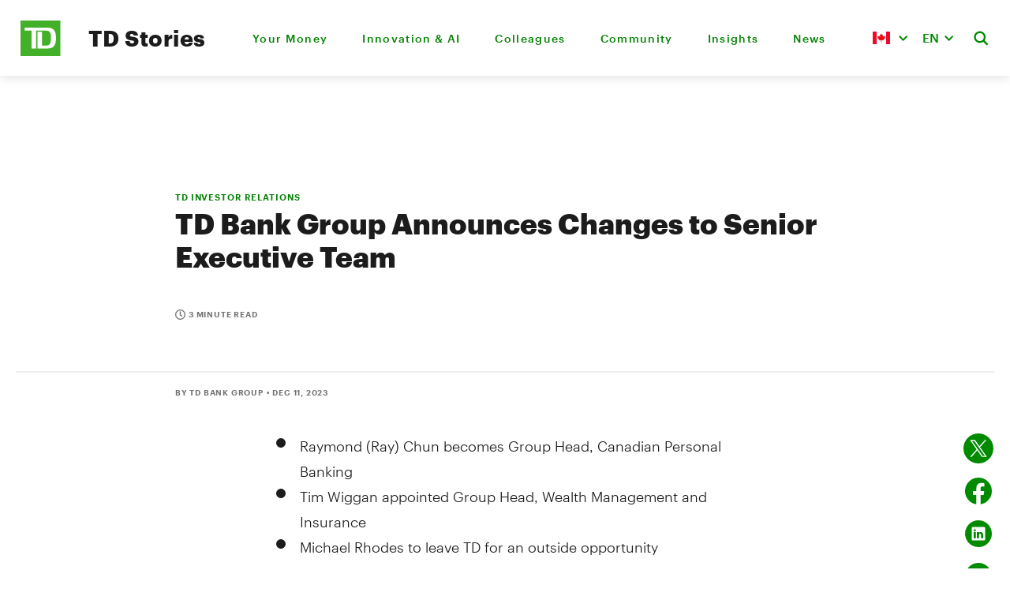

--- FILE ---
content_type: text/html; charset=UTF-8
request_url: https://stories.td.com/ca/en/news/2023-12-11-td-bank-group-announces-changes-to-senior-executive-team
body_size: 15397
content:
<!DOCTYPE html>
<html lang="en-CA">
<head>
  <meta http-equiv="X-UA-Compatible" content="IE=edge"/>
  <meta charset="utf-8"/>
  <meta name="viewport"
        content="width=device-width, initial-scale=1.0, maximum-scale=5.0, viewport-fit=cover"/>
  <meta name="referrer" content="origin-when-cross-origin"/>

  <link rel="icon" type="image/svg+xml" href="/ergo/assets/favicons/favicon.svg">
  <link rel="alternate icon" href="/ergo/assets/favicons/favicon.ico">
  <link rel="mask-icon" href="/ergo/assets/favicons/safari-pinned-tab.svg" color="#008a00">

  <link rel="apple-touch-icon" sizes="180x180" href="/ergo/assets/favicons/apple-touch-icon.png">
  <link rel="icon" type="image/png" sizes="32x32" href="/ergo/assets/favicons/favicon-32x32.png">
  <link rel="icon" type="image/png" sizes="16x16" href="/ergo/assets/favicons/favicon-16x16.png">
  <link rel="manifest" href="/site.webmanifest">
  <link rel="shortcut icon" href="/ergo/assets/favicons/favicon.ico">
  <meta name="msapplication-config" content="/browserconfig.xml">
  <link href="https://stories.td.com/cpresources/74652ff4/css/tailwind_reset.css?v=1765218223" rel="stylesheet">
<link href="https://stories.td.com/cpresources/737095d6/css/selectize.css?v=1765218223" rel="stylesheet">
<link href="https://stories.td.com/cpresources/7f38379e/css/cp.css?v=1765218223" rel="stylesheet">
<link href="https://stories.td.com/cpresources/4766851/style.css?v=1765912043" rel="stylesheet">
<script src="https://stories.td.com/cpresources/a1c303d4/jquery.js?v=1765218223"></script>
<script>window.Craft = {"actionTrigger":"actions","actionUrl":"https:\/\/stories.td.com\/index.php?p=actions\/","asciiCharMap":{"Á":"A","á":"a","Ä":"A","ä":"a","À":"A","à":"a","Â":"A","â":"a","É":"E","é":"e","Ë":"E","ë":"e","È":"E","è":"e","Ê":"E","ê":"e","Í":"I","í":"i","Ï":"I","ï":"i","Ì":"I","ì":"i","Î":"I","î":"i","Ó":"O","ó":"o","Ö":"O","ö":"o","Ò":"O","ò":"o","Ô":"O","ô":"o","Ú":"U","ú":"u","Ü":"U","ü":"u","Ù":"U","ù":"u","Û":"U","û":"u","Ý":"Y","ý":"y","Ÿ":"Y","А":"A","Б":"B","В":"V","Г":"G","Д":"D","Ѓ":"Gj","Е":"E","Ж":"Z","З":"Z","Ѕ":"Dz","И":"I","Ј":"j","К":"K","Л":"L","Љ":"Lj","М":"M","Н":"N","Њ":"Nj","О":"O","П":"P","Р":"R","С":"S","Т":"T","Ќ":"Kj","У":"U","Ф":"F","Х":"X","Ц":"C","Ч":"C","Џ":"Dz","Ш":"S","а":"a","б":"b","в":"v","г":"g","д":"d","ѓ":"gj","е":"e","ж":"z","з":"z","ѕ":"dz","и":"i","ј":"j","к":"k","л":"l","љ":"lj","м":"m","н":"n","њ":"nj","о":"o","п":"p","р":"r","с":"s","т":"t","ќ":"kj","у":"u","ф":"f","х":"x","ц":"c","ч":"c","џ":"dz","ш":"s","æ":"ae","ǽ":"ae","Ã":"A","Å":"A","Ǻ":"A","Ă":"A","Ǎ":"A","Æ":"AE","Ǽ":"AE","ã":"a","å":"a","ǻ":"a","ă":"a","ǎ":"a","ª":"a","Ĉ":"C","Ċ":"C","Ç":"C","ç":"c","ĉ":"c","ċ":"c","Ð":"D","Đ":"D","ð":"d","đ":"d","Ĕ":"E","Ė":"E","ĕ":"e","ė":"e","ƒ":"f","Ĝ":"G","Ġ":"G","ĝ":"g","ġ":"g","Ĥ":"H","Ħ":"H","ĥ":"h","ħ":"h","Ĩ":"I","Ĭ":"I","Ǐ":"I","Į":"I","Ĳ":"IJ","ĩ":"i","ĭ":"i","ǐ":"i","į":"i","ĳ":"ij","Ĵ":"J","ĵ":"j","Ĺ":"L","Ľ":"L","Ŀ":"L","ĺ":"l","ľ":"l","ŀ":"l","Ñ":"N","ñ":"n","ŉ":"n","Õ":"O","Ō":"O","Ŏ":"O","Ǒ":"O","Ő":"O","Ơ":"O","Ø":"O","Ǿ":"O","Œ":"OE","õ":"o","ō":"o","ŏ":"o","ǒ":"o","ő":"o","ơ":"o","ø":"o","ǿ":"o","º":"o","œ":"oe","Ŕ":"R","Ŗ":"R","ŕ":"r","ŗ":"r","Ŝ":"S","Ș":"S","ŝ":"s","ș":"s","ſ":"s","Ţ":"T","Ț":"T","Ŧ":"T","Þ":"TH","ţ":"t","ț":"t","ŧ":"t","þ":"th","Ũ":"U","Ŭ":"U","Ű":"U","Ų":"U","Ư":"U","Ǔ":"U","Ǖ":"U","Ǘ":"U","Ǚ":"U","Ǜ":"U","ũ":"u","ŭ":"u","ű":"u","ų":"u","ư":"u","ǔ":"u","ǖ":"u","ǘ":"u","ǚ":"u","ǜ":"u","Ŵ":"W","ŵ":"w","Ŷ":"Y","ÿ":"y","ŷ":"y","ΑΥ":"AU","ΑΎ":"AU","Αυ":"Au","Αύ":"Au","ΕΊ":"I","ΕΙ":"I","Ει":"Ei","ΕΥ":"EF","ΕΎ":"EU","Εί":"I","Ευ":"Ef","Εύ":"Eu","ΟΙ":"I","ΟΊ":"I","ΟΥ":"U","ΟΎ":"OU","Οι":"Oi","Οί":"I","Ου":"Oy","Ού":"Ou","ΥΙ":"I","ΎΙ":"I","Υι":"Yi","Ύι":"I","ΥΊ":"I","Υί":"I","αυ":"au","αύ":"au","εί":"i","ει":"ei","ευ":"ef","εύ":"eu","οι":"oi","οί":"i","ου":"oy","ού":"ou","υι":"yi","ύι":"i","υί":"i","Α":"A","Ά":"A","Β":"B","Δ":"D","Ε":"E","Έ":"E","Φ":"F","Γ":"G","Η":"H","Ή":"I","Ι":"I","Ί":"I","Ϊ":"I","Κ":"K","Ξ":"Ks","Λ":"L","Μ":"M","Ν":"N","Π":"P","Ο":"O","Ό":"O","Ψ":"Ps","Ρ":"R","Σ":"S","Τ":"T","Θ":"Th","Ω":"O","Ώ":"W","Χ":"X","ϒ":"Y","Υ":"Y","Ύ":"Y","Ϋ":"Y","Ζ":"Z","α":"a","ά":"a","β":"v","δ":"d","ε":"e","έ":"e","φ":"f","γ":"gh","η":"i","ή":"i","ι":"i","ί":"i","ϊ":"i","ΐ":"i","κ":"k","ξ":"ks","λ":"l","μ":"m","ν":"n","ο":"o","ό":"o","π":"p","ψ":"ps","ρ":"r","σ":"s","ς":"s","τ":"t","ϑ":"th","θ":"th","ϐ":"v","ω":"o","ώ":"w","χ":"kh","υ":"i","ύ":"y","ΰ":"y","ϋ":"y","ζ":"z","अ":"a","आ":"aa","ए":"e","ई":"ii","ऍ":"ei","ऎ":"ae","ऐ":"ai","इ":"i","ओ":"o","ऑ":"oi","ऒ":"oii","ऊ":"uu","औ":"ou","उ":"u","ब":"B","भ":"Bha","च":"Ca","छ":"Chha","ड":"Da","ढ":"Dha","फ":"Fa","फ़":"Fi","ग":"Ga","घ":"Gha","ग़":"Ghi","ह":"Ha","ज":"Ja","झ":"Jha","क":"Ka","ख":"Kha","ख़":"Khi","ल":"L","ळ":"Li","ऌ":"Li","ऴ":"Lii","ॡ":"Lii","म":"Ma","न":"Na","ङ":"Na","ञ":"Nia","ण":"Nae","ऩ":"Ni","ॐ":"oms","प":"Pa","क़":"Qi","र":"Ra","ऋ":"Ri","ॠ":"Ri","ऱ":"Ri","स":"Sa","श":"Sha","ष":"Shha","ट":"Ta","त":"Ta","ठ":"Tha","द":"Tha","थ":"Tha","ध":"Thha","ड़":"ugDha","ढ़":"ugDhha","व":"Va","य":"Ya","य़":"Yi","ज़":"Za","Ա":"A","Բ":"B","Գ":"G","Դ":"D","Ե":"E","Զ":"Z","Է":"E","Ը":"Y","Թ":"Th","Ժ":"Zh","Ի":"I","Լ":"L","Խ":"Kh","Ծ":"Ts","Կ":"K","Հ":"H","Ձ":"Dz","Ղ":"Gh","Ճ":"Tch","Մ":"M","Յ":"Y","Ն":"N","Շ":"Sh","Ո":"Vo","Չ":"Ch","Պ":"P","Ջ":"J","Ռ":"R","Ս":"S","Վ":"V","Տ":"T","Ր":"R","Ց":"C","Ւ":"u","Փ":"Ph","Ք":"Q","և":"ev","Օ":"O","Ֆ":"F","ա":"a","բ":"b","գ":"g","դ":"d","ե":"e","զ":"z","է":"e","ը":"y","թ":"th","ժ":"zh","ի":"i","լ":"l","խ":"kh","ծ":"ts","կ":"k","հ":"h","ձ":"dz","ղ":"gh","ճ":"tch","մ":"m","յ":"y","ն":"n","շ":"sh","ո":"vo","չ":"ch","պ":"p","ջ":"j","ռ":"r","ս":"s","վ":"v","տ":"t","ր":"r","ց":"c","ւ":"u","փ":"ph","ք":"q","օ":"o","ֆ":"f","Ž":"Z","Ň":"N","Ş":"S","ž":"z","ň":"n","ş":"s","ı":"i","İ":"I","ğ":"g","Ğ":"G","ьо":"yo","Й":"i","Щ":"Shh","Ъ":"Ie","Ь":"","Ю":"Iu","Я":"Ia","й":"i","щ":"shh","ъ":"ie","ь":"","ю":"iu","я":"ia","Ē":"E","ē":"e","န်ုပ်":"nub","ောင်":"aung","ိုက်":"aik","ိုဒ်":"ok","ိုင်":"aing","ိုလ်":"ol","ေါင်":"aung","သြော":"aw","ောက်":"auk","ိတ်":"eik","ုတ်":"ok","ုန်":"on","ေတ်":"it","ုဒ်":"ait","ာန်":"an","ိန်":"ein","ွတ်":"ut","ေါ်":"aw","ွန်":"un","ိပ်":"eik","ုပ်":"ok","ွပ်":"ut","ိမ်":"ein","ုမ်":"on","ော်":"aw","ွမ်":"un","က်":"et","ေါ":"aw","ော":"aw","ျွ":"ywa","ြွ":"yw","ို":"o","ုံ":"on","တ်":"at","င်":"in","ည်":"i","ဒ်":"d","န်":"an","ပ်":"at","မ်":"an","စျ":"za","ယ်":"e","ဉ်":"in","စ်":"it","ိံ":"ein","ဲ":"e","း":"","ာ":"a","ါ":"a","ေ":"e","ံ":"an","ိ":"i","ီ":"i","ု":"u","ူ":"u","်":"at","္":"","့":"","က":"k","၉":"9","တ":"t","ရ":"ya","ယ":"y","မ":"m","ဘ":"ba","ဗ":"b","ဖ":"pa","ပ":"p","န":"n","ဓ":"da","ဒ":"d","ထ":"ta","ဏ":"na","ဝ":"w","ဎ":"da","ဍ":"d","ဌ":"ta","ဋ":"t","ည":"ny","ဇ":"z","ဆ":"sa","စ":"s","င":"ng","ဃ":"ga","ဂ":"g","လ":"l","သ":"th","၈":"8","ဩ":"aw","ခ":"kh","၆":"6","၅":"5","၄":"4","၃":"3","၂":"2","၁":"1","၀":"0","၌":"hnaik","၍":"ywae","ဪ":"aw","ဦ":"-u","ဟ":"h","ဉ":"u","ဤ":"-i","ဣ":"i","၏":"-e","ဧ":"e","ှ":"h","ွ":"w","ျ":"ya","ြ":"y","အ":"a","ဠ":"la","၇":"7","DŽ":"DZ","Dž":"Dz","dž":"dz","Ǳ":"DZ","ǲ":"Dz","ǳ":"dz","Ǉ":"LJ","ǈ":"Lj","ǉ":"lj","Ǌ":"NJ","ǋ":"Nj","ǌ":"nj","č":"c","Č":"C","ć":"c","Ć":"C","š":"s","Š":"S","ა":"a","ბ":"b","გ":"g","დ":"d","ე":"e","ვ":"v","ზ":"z","თ":"t","ი":"i","კ":"k","ლ":"l","მ":"m","ნ":"n","ო":"o","პ":"p","ჟ":"zh","რ":"r","ს":"s","ტ":"t","უ":"u","ფ":"f","ქ":"q","ღ":"gh","ყ":"y","შ":"sh","ჩ":"ch","ც":"ts","ძ":"dz","წ":"ts","ჭ":"ch","ხ":"kh","ჯ":"j","ჰ":"h","Ё":"E","ё":"e","Ы":"Y","ы":"y","Э":"E","э":"e","І":"I","і":"i","Ѳ":"F","ѳ":"f","Ѣ":"E","ѣ":"e","Ѵ":"I","ѵ":"i","Є":"Je","є":"je","Ѥ":"Je","ѥ":"je","Ꙋ":"U","ꙋ":"u","Ѡ":"O","ѡ":"o","Ѿ":"Ot","ѿ":"ot","Ѫ":"U","ѫ":"u","Ѧ":"Ja","ѧ":"ja","Ѭ":"Ju","ѭ":"ju","Ѩ":"Ja","ѩ":"Ja","Ѯ":"Ks","ѯ":"ks","Ѱ":"Ps","ѱ":"ps","Ґ":"G","ґ":"g","Ї":"Yi","ї":"yi","Ә":"A","Ғ":"G","Қ":"Q","Ң":"N","Ө":"O","Ұ":"U","Ү":"U","Һ":"H","ә":"a","ғ":"g","қ":"q","ң":"n","ө":"o","ұ":"u","ү":"u","һ":"h","ď":"d","Ď":"D","ě":"e","Ě":"E","ř":"r","Ř":"R","ť":"t","Ť":"T","ů":"u","Ů":"U","ą":"a","ę":"e","ł":"l","ń":"n","ś":"s","ź":"z","ż":"z","Ą":"A","Ę":"E","Ł":"L","Ń":"N","Ś":"S","Ź":"Z","Ż":"Z","ā":"a","ģ":"g","ī":"i","ķ":"k","ļ":"l","ņ":"n","ū":"u","Ā":"A","Ģ":"G","Ī":"I","Ķ":"k","Ļ":"L","Ņ":"N","Ū":"U","Ả":"A","Ạ":"A","Ắ":"A","Ằ":"A","Ẳ":"A","Ẵ":"A","Ặ":"A","Ấ":"A","Ầ":"A","Ẩ":"A","Ẫ":"A","Ậ":"A","ả":"a","ạ":"a","ắ":"a","ằ":"a","ẳ":"a","ẵ":"a","ặ":"a","ấ":"a","ầ":"a","ẩ":"a","ẫ":"a","ậ":"a","Ẻ":"E","Ẽ":"E","Ẹ":"E","Ế":"E","Ề":"E","Ể":"E","Ễ":"E","Ệ":"E","ẻ":"e","ẽ":"e","ẹ":"e","ế":"e","ề":"e","ể":"e","ễ":"e","ệ":"e","Ỉ":"I","Ị":"I","ỉ":"i","ị":"i","Ỏ":"O","Ọ":"O","Ố":"O","Ồ":"O","Ổ":"O","Ỗ":"O","Ộ":"O","Ớ":"O","Ờ":"O","Ở":"O","Ỡ":"O","Ợ":"O","ỏ":"o","ọ":"o","ố":"o","ồ":"o","ổ":"o","ỗ":"o","ộ":"o","ớ":"o","ờ":"o","ở":"o","ỡ":"o","ợ":"o","Ủ":"U","Ụ":"U","Ứ":"U","Ừ":"U","Ử":"U","Ữ":"U","Ự":"U","ủ":"u","ụ":"u","ứ":"u","ừ":"u","ử":"u","ữ":"u","ự":"u","Ỳ":"Y","Ỷ":"Y","Ỹ":"Y","Ỵ":"Y","ỳ":"y","ỷ":"y","ỹ":"y","ỵ":"y","ا":"a","ب":"b","پ":"p","ت":"t","ث":"th","ج":"g","چ":"ch","ح":"h","خ":"kh","د":"d","ذ":"th","ر":"r","ز":"z","س":"s","ش":"sh","ص":"s","ض":"d","ط":"t","ظ":"th","ع":"aa","غ":"gh","ف":"f","ق":"k","ک":"k","گ":"g","ل":"l","ژ":"zh","ك":"k","م":"m","ن":"n","ه":"h","و":"o","ی":"y","آ":"a","٠":"0","١":"1","٢":"2","٣":"3","٤":"4","٥":"5","٦":"6","٧":"7","٨":"8","٩":"9","أ":"a","ي":"y","إ":"a","ؤ":"o","ئ":"y","ء":"aa","ђ":"dj","ћ":"c","Ђ":"Dj","Ћ":"C","ə":"e","Ə":"E","ß":"ss","ẞ":"SS","ভ্ল":"vl","পশ":"psh","ব্ধ":"bdh","ব্জ":"bj","ব্দ":"bd","ব্ব":"bb","ব্ল":"bl","ভ":"v","ব":"b","চ্ঞ":"cNG","চ্ছ":"cch","চ্চ":"cc","ছ":"ch","চ":"c","ধ্ন":"dhn","ধ্ম":"dhm","দ্ঘ":"dgh","দ্ধ":"ddh","দ্ভ":"dv","দ্ম":"dm","ড্ড":"DD","ঢ":"Dh","ধ":"dh","দ্গ":"dg","দ্দ":"dd","ড":"D","দ":"d","।":".","ঘ্ন":"Ghn","গ্ধ":"Gdh","গ্ণ":"GN","গ্ন":"Gn","গ্ম":"Gm","গ্ল":"Gl","জ্ঞ":"jNG","ঘ":"Gh","গ":"g","হ্ণ":"hN","হ্ন":"hn","হ্ম":"hm","হ্ল":"hl","হ":"h","জ্ঝ":"jjh","ঝ":"jh","জ্জ":"jj","জ":"j","ক্ষ্ণ":"kxN","ক্ষ্ম":"kxm","ক্ষ":"ksh","কশ":"ksh","ক্ক":"kk","ক্ট":"kT","ক্ত":"kt","ক্ল":"kl","ক্স":"ks","খ":"kh","ক":"k","ল্ভ":"lv","ল্ধ":"ldh","লখ":"lkh","লঘ":"lgh","লফ":"lph","ল্ক":"lk","ল্গ":"lg","ল্ট":"lT","ল্ড":"lD","ল্প":"lp","ল্ম":"lm","ল্ল":"ll","ল্ব":"lb","ল":"l","ম্থ":"mth","ম্ফ":"mf","ম্ভ":"mv","মপ্ল":"mpl","ম্ন":"mn","ম্প":"mp","ম্ম":"mm","ম্ল":"ml","ম্ব":"mb","ম":"m","০":"0","১":"1","২":"2","৩":"3","৪":"4","৫":"5","৬":"6","৭":"7","৮":"8","৯":"9","ঙ্ক্ষ":"Ngkx","ঞ্ছ":"nch","ঙ্ঘ":"ngh","ঙ্খ":"nkh","ঞ্ঝ":"njh","ঙ্গৌ":"ngOU","ঙ্গৈ":"ngOI","ঞ্চ":"nc","ঙ্ক":"nk","ঙ্ষ":"Ngx","ঙ্গ":"ngo","ঙ্ম":"Ngm","ঞ্জ":"nj","ন্ধ":"ndh","ন্ঠ":"nTh","ণ্ঠ":"NTh","ন্থ":"nth","ঙ্গা":"nga","ঙ্গি":"ngi","ঙ্গী":"ngI","ঙ্গু":"ngu","ঙ্গূ":"ngU","ঙ্গে":"nge","ঙ্গো":"ngO","ণ্ঢ":"NDh","নশ":"nsh","ঙর":"Ngr","ঞর":"NGr","ংর":"ngr","ঙ":"Ng","ঞ":"NG","ং":"ng","ন্ন":"nn","ণ্ণ":"NN","ণ্ন":"Nn","ন্ম":"nm","ণ্ম":"Nm","ন্দ":"nd","ন্ট":"nT","ণ্ট":"NT","ন্ড":"nD","ণ্ড":"ND","ন্ত":"nt","ন্স":"ns","ন":"n","ণ":"N","ৈ":"OI","ৌ":"OU","ো":"O","ঐ":"OI","ঔ":"OU","অ":"o","ও":"oo","ফ্ল":"fl","প্ট":"pT","প্ত":"pt","প্ন":"pn","প্প":"pp","প্ল":"pl","প্স":"ps","ফ":"f","প":"p","ৃ":"rri","ঋ":"rri","রর‍্য":"rry","্র্য":"ry","্রর":"rr","ড়্গ":"Rg","ঢ়":"Rh","ড়":"R","র":"r","্র":"r","শ্ছ":"Sch","ষ্ঠ":"ShTh","ষ্ফ":"Shf","স্ক্ল":"skl","স্খ":"skh","স্থ":"sth","স্ফ":"sf","শ্চ":"Sc","শ্ত":"St","শ্ন":"Sn","শ্ম":"Sm","শ্ল":"Sl","ষ্ক":"Shk","ষ্ট":"ShT","ষ্ণ":"ShN","ষ্প":"Shp","ষ্ম":"Shm","স্প্ল":"spl","স্ক":"sk","স্ট":"sT","স্ত":"st","স্ন":"sn","স্প":"sp","স্ম":"sm","স্ল":"sl","শ":"S","ষ":"Sh","স":"s","ু":"u","উ":"u","অ্য":"oZ","ত্থ":"tth","ৎ":"tt","ট্ট":"TT","ট্ম":"Tm","ঠ":"Th","ত্ন":"tn","ত্ম":"tm","থ":"th","ত্ত":"tt","ট":"T","ত":"t","অ্যা":"AZ","া":"a","আ":"a","য়া":"ya","য়":"y","ি":"i","ই":"i","ী":"ee","ঈ":"ee","ূ":"uu","ঊ":"uu","ে":"e","এ":"e","য":"z","্য":"Z","ইয়":"y","ওয়":"w","্ব":"w","এক্স":"x","ঃ":":","ঁ":"nn","্‌":"","˚":"0","¹":"1","²":"2","³":"3","⁴":"4","⁵":"5","⁶":"6","⁷":"7","⁸":"8","⁹":"9","₀":"0","₁":"1","₂":"2","₃":"3","₄":"4","₅":"5","₆":"6","₇":"7","₈":"8","₉":"9","௦":"0","௧":"1","௨":"2","௩":"3","௪":"4","௫":"5","௬":"6","௭":"7","௮":"8","௯":"9","௰":"10","௱":"100","௲":"1000","Ꜳ":"AA","ꜳ":"aa","Ꜵ":"AO","ꜵ":"ao","Ꜷ":"AU","ꜷ":"au","Ꜹ":"AV","ꜹ":"av","Ꜻ":"av","ꜻ":"av","Ꜽ":"AY","ꜽ":"ay","ȸ":"db","ʣ":"dz","ʥ":"dz","ʤ":"dezh","🙰":"et","ﬀ":"ff","ﬃ":"ffi","ﬄ":"ffl","ﬁ":"fi","ﬂ":"fl","ʩ":"feng","ʪ":"ls","ʫ":"lz","ɮ":"lezh","ȹ":"qp","ʨ":"tc","ʦ":"ts","ʧ":"tesh","Ꝏ":"OO","ꝏ":"oo","ﬆ":"st","ﬅ":"st","Ꜩ":"TZ","ꜩ":"tz","ᵫ":"ue","Aι":"Ai","αι":"ai","ἀ":"a","ἁ":"a","ἂ":"a","ἃ":"a","ἄ":"a","ἅ":"a","ἆ":"a","ἇ":"a","Ἀ":"A","Ἁ":"A","Ἂ":"A","Ἃ":"A","Ἄ":"A","Ἅ":"A","Ἆ":"A","Ἇ":"A","ᾰ":"a","ᾱ":"a","ᾲ":"a","ᾳ":"a","ᾴ":"a","ᾶ":"a","ᾷ":"a","Ᾰ":"A","Ᾱ":"A","Ὰ":"A","Ά":"A","ᾼ":"A","A̧":"A","a̧":"a","Ⱥ":"A","ⱥ":"a","Ȧ":"A","ȧ":"a","Ɓ":"B","C̈":"C","c̈":"c","C̨":"C","c̨":"c","Ȼ":"C","ȼ":"c","C̀":"C","c̀":"c","C̣":"C","c̣":"c","C̄":"C","c̄":"c","C̃":"C","c̃":"c","Ȩ":"E","ȩ":"e","Ɇ":"E","ɇ":"e","I̧":"I","i̧":"i","Ɨ":"I","ɨ":"i","i":"i","J́́":"J","j́":"j","J̀̀":"J","j̀":"j","J̈":"J","j̈":"j","J̧":"J","j̧":"j","J̨":"J","j̨":"j","Ɉ":"J","ɉ":"j","J̌":"J","ǰ":"j","J̇":"J","j":"j","J̣":"J","j̣":"j","J̄":"J","j̄":"j","J̃":"J","j̃":"j","ĸ":"k","L̀":"L","l̀":"l","L̂":"L","l̂":"l","L̈":"L","l̈":"l","L̨":"L","l̨":"l","Ƚ":"L","ƚ":"l","L̇":"L","l̇":"l","Ḷ":"L","ḷ":"l","L̄":"L","l̄":"l","L̃":"L","l̃":"l","Ŋ":"N","ŋ":"n","Ǹ":"N","ǹ":"n","N̂":"N","n̂":"n","N̈":"N","n̈":"n","N̨":"N","n̨":"n","Ꞥ":"N","ꞥ":"n","Ṅ":"N","ṅ":"n","Ṇ":"N","ṇ":"n","N̄":"N","n̄":"n","O̧":"O","o̧":"o","Ǫ":"O","ǫ":"o","Ɵ":"O","ɵ":"o","Ȯ":"O","ȯ":"o","S̀":"S","s̀":"s","Ŝ̀":"S","S̈":"S","s̈":"s","S̨":"S","s̨":"s","Ꞩ":"S","ꞩ":"s","Ṡ":"S","ṡ":"s","Ṣ":"S","ṣ":"s","S̄":"S","s̄":"s","S̃":"S","s̃":"s","T́":"T","t́":"t","T̀":"T","t̀":"t","T̂":"T","t̂":"t","T̈":"T","ẗ":"t","T̨":"T","t̨":"t","Ⱦ":"T","ⱦ":"t","Ṫ":"T","ṫ":"t","Ṭ":"T","ṭ":"t","T̄":"T","t̄":"t","T̃":"T","t̃":"t","U̧":"U","u̧":"u","Ʉ":"U","ʉ":"u","U̇":"U","u̇":"u","Ʊ":"U","ʊ":"u","Ẁ":"W","ẁ":"w","Ẃ":"W","ẃ":"w","Ẅ":"W","ẅ":"w","Ꙗ":"Ja","ꙗ":"ja","Y̧":"Y","y̧":"y","Y̨":"Y","y̨":"y","Ɏ":"Y","ɏ":"y","Y̌":"Y","y̌":"y","Ẏ":"Y","ẏ":"y","Ȳ":"Y","ȳ":"y","Z̀":"Z","z̀":"z","Ẑ":"Z","ẑ":"z","Z̈":"Z","z̈":"z","Z̧":"Z","z̧":"z","Z̨":"Z","z̨":"z","Ƶ":"Z","ƶ":"z","Ẓ":"Z","ẓ":"z","Z̄":"Z","z̄":"z","Z̃":"Z","z̃":"z"," ":" "," ":" "," ":" "," ":" "," ":" "," ":" "," ":" "," ":" "," ":" "," ":" "," ":" "," ":" "," ":" ","\u2028":" ","\u2029":" ","​":" "," ":" "," ":" ","　":" ","ﾠ":" ","«":"<<","»":">>","‘":"'","’":"'","‚":"'","‛":"'","“":"\"","”":"\"","„":"\"","‟":"\"","‹":"'","›":"'","–":"-","—":"-","…":"...","€":"EUR","$":"$","₢":"Cr","₣":"Fr.","£":"PS","₤":"L.","ℳ":"M","₥":"mil","₦":"N","₧":"Pts","₨":"Rs","රු":"LKR","ரூ":"LKR","௹":"Rs","रू":"NPR","₹":"Rs","૱":"Rs","₩":"W","₪":"NS","₸":"KZT","₫":"D","֏":"AMD","₭":"K","₺":"TL","₼":"AZN","₮":"T","₯":"Dr","₲":"PYG","₾":"GEL","₳":"ARA","₴":"UAH","₽":"RUB","₵":"GHS","₡":"CL","¢":"c","¥":"YEN","円":"JPY","৳":"BDT","元":"CNY","﷼":"SAR","៛":"KR","₠":"ECU","¤":"$?","฿":"THB","؋":"AFN"},"baseApiUrl":"https:\/\/api.craftcms.com\/v1\/","baseSiteUrl":"https:\/\/stories.td.com\/ca\/en\/","baseUrl":"https:\/\/stories.td.com\/ca\/en\/","clientOs":"Mac","datepickerOptions":{"constrainInput":false,"dateFormat":"yy-mm-dd","dayNames":["Sunday","Monday","Tuesday","Wednesday","Thursday","Friday","Saturday"],"dayNamesMin":["S","M","T","W","T","F","S"],"dayNamesShort":["Su","Mo","Tu","We","Th","Fr","Sa"],"firstDay":1,"monthNames":["January","February","March","April","May","June","July","August","September","October","November","December"],"monthNamesShort":["J","F","M","A","M","J","J","A","S","O","N","D"],"nextText":"Next","prevText":"Prev"},"defaultCookieOptions":{"path":"\/","domain":"","secure":true,"sameSite":"strict"},"fileKinds":{"access":{"label":"Access","extensions":["accdb","accde","accdr","accdt","adp","mdb"]},"audio":{"label":"Audio","extensions":["3gp","aac","act","aif","aifc","aiff","alac","amr","au","dct","dss","dvf","flac","gsm","iklax","ivs","m4a","m4p","mmf","mp3","mpc","msv","oga","ogg","opus","ra","tta","vox","wav","wma","wv"]},"captionsSubtitles":{"label":"Captions\/Subtitles","extensions":["asc","cap","cin","dfxp","itt","lrc","mcc","mpsub","rt","sami","sbv","scc","smi","srt","stl","sub","tds","ttml","vtt"]},"compressed":{"label":"Compressed","extensions":["7z","bz2","dmg","gz","rar","s7z","tar","tgz","zip","zipx"]},"excel":{"label":"Excel","extensions":["xls","xlsm","xlsx","xltm","xltx"]},"html":{"label":"HTML","extensions":["htm","html"]},"illustrator":{"label":"Illustrator","extensions":["ai"]},"image":{"label":"Image","extensions":["avif","bmp","gif","heic","heif","jfif","jp2","jpe","jpeg","jpg","jpx","pam","pfm","pgm","png","pnm","ppm","svg","tif","tiff","webp"]},"json":{"label":"JSON","extensions":["json"]},"javascript":{"label":"JavaScript","extensions":["js"]},"pdf":{"label":"PDF","extensions":["pdf"]},"php":{"label":"PHP","extensions":["php"]},"photoshop":{"label":"Photoshop","extensions":["psb","psd"]},"powerpoint":{"label":"PowerPoint","extensions":["potx","pps","ppsm","ppsx","ppt","pptm","pptx"]},"text":{"label":"Text","extensions":["text","txt"]},"video":{"label":"Video","extensions":["asf","asx","avchd","avi","fla","flv","hevc","m1s","m2s","m2t","m2v","m4v","mkv","mng","mov","mp2v","mp4","mpeg","mpg","ogg","ogv","qt","rm","vob","webm","wmv"]},"word":{"label":"Word","extensions":["doc","docm","docx","dot","dotm","dotx"]},"xml":{"label":"XML","extensions":["xml"]}},"language":"en-CA","left":"left","omitScriptNameInUrls":true,"orientation":"ltr","pageNum":1,"pageTrigger":"p","path":"news\/2023-12-11-td-bank-group-announces-changes-to-senior-executive-team","pathParam":"p","Pro":1,"registeredAssetBundles":[],"registeredJsFiles":[],"resourceBaseUrl":"https:\/\/stories.td.com\/cpresources","right":"right","scriptName":"index.php","Solo":0,"systemUid":"2f98ea15-0adf-4afc-ac5b-c584b5cf6685","timepickerOptions":{"closeOnWindowScroll":false,"lang":{"AM":"am","am":"am","PM":"pm","pm":"pm"},"orientation":"l","timeFormat":"g:i A"},"timezone":"America\/Toronto","tokenParam":"token","translations":{"":""},"usePathInfo":false,"csrfTokenName":"CRAFT_CSRF_TOKEN","csrfTokenValue":"Mqbid_glrGfaJoygytVF873GKZMiaOw9AOTGaPzRHW14pYetb52nQn3poTyzY_QDnnboxqGsIsX_smXRYBiafmKyngyvm0oMOufE7wvnkjM="};</script>
    
    <link rel="home" href="https://stories.td.com/ca/en/">
<link rel="canonical" href="https://stories.td.com/ca/en/news/2023-12-11-td-bank-group-announces-changes-to-senior-executive-team">
<meta property="og:url" content="https://stories.td.com/ca/en/news/2023-12-11-td-bank-group-announces-changes-to-senior-executive-team"><meta name="twitter:url" content="https://stories.td.com/ca/en/news/2023-12-11-td-bank-group-announces-changes-to-senior-executive-team"><meta property="og:locale" content="en-CA">
<title>TD Bank Group Announces Changes to Senior Executive Team | TD Stories</title>
    <meta name="description" content="Raymond (Ray) Chun becomes Group Head, Canadian Personal Banking Tim Wiggan appointed Group Head, Wealth Management and Insurance Michael Rhodes to leave TD for an outside opportunity TORONTO,...">
    <meta name="twitter:card" content="summary_large_image">
    <meta property="og:title" content="TD Bank Group Announces Changes to Senior Executive Team">
    <meta property="og:description" content="Raymond (Ray) Chun becomes Group Head, Canadian Personal Banking Tim Wiggan appointed Group Head, Wealth Management and Insurance Michael Rhodes to leave TD for an outside opportunity TORONTO,...">
    <meta name="twitter:title" content="TD Bank Group Announces Changes to Senior Executive Team">
    <meta name="twitter:description" content="Raymond (Ray) Chun becomes Group Head, Canadian Personal Banking Tim Wiggan appointed Group Head, Wealth Management and Insurance Michael Rhodes to leave TD for an outside opportunity TORONTO,...">
    
    <link rel="alternate" href="https://stories.td.com/ca/en/news/2023-12-11-td-bank-group-announces-changes-to-senior-executive-team" hreflang="en-ca">
      <style>
    html,
    body {
      background-color: white !important;
    }
  </style>
  <script>
    window.GLOBALS = {
      lang: "en-ca",
      searchPath: "ca/en/",
    }

    const getLanguageCode = () => {
      const lang = "en-ca";
      if (lang === 'en-ca') return 'ca-en';
      if (lang === 'fr-ca') return 'ca-fr';
      return 'us-en';
    };

    const getSectionName = () => {
      const lang = "en-ca";
      return lang === 'fr-ca' ? "publicsite:actualites-td" : "publicsite:tdstories";
    };

    const getSubsection = () => {
      const lang = "en-ca";
      if (lang === 'fr-ca') return "Actualités TD";
      return "TD Stories";
    };
  </script>

    
  <!-- OneTrust Cookies Consent Notice end for td.com -->

      <!-- CANADIAN -->
          <!-- OneTrust Cookies Consent Notice start for td.com -->
      <script src="https://cdn.cookielaw.org/consent/58bd9410-3537-402a-a626-f44d31eb8404/otSDKStub.js" data-document-language="true" type="text/javascript" charset="UTF-8" data-domain-script="58bd9410-3537-402a-a626-f44d31eb8404"></script>
        <!-- OneTrust Cookies Consent Notice end for td.com -->

    <script type="text/javascript">
      var isFirst = true;
      function OptanonWrapper() {
        if (isFirst) {
          // Load Adobe Launch
          var launch = document.createElement('script');
          launch.setAttribute('async', '');
          launch.setAttribute('src', 'https://assets.adobedtm.com/178dbd5c3653/4376fc1ba5f9/launch-0345c8d9f93c.min.js');
          document.head.appendChild(launch);

          // Load GA4 if consented (e.g. 'C0004' = marketing/performance)
          if (typeof OnetrustActiveGroups !== 'undefined' && OnetrustActiveGroups.includes('C0004')) {
            var gaScript = document.createElement('script');
            gaScript.setAttribute('async', '');
            gaScript.src = 'https://www.googletagmanager.com/gtag/js?id=G-3KGPP9ES5M';
            document.head.appendChild(gaScript);

            gaScript.onload = function () {
              window.dataLayer = window.dataLayer || [];
              function gtag(){dataLayer.push(arguments);}
              gtag('js', new Date());
              gtag('config', 'G-3KGPP9ES5M');
            };
          }

          isFirst = false;
        }

        // Push to your tms_tag data layer
        window.tms_tag = window.tms_tag || [];
        window.tms_tag.push({
          event: "pageLoad",
          site: {
            name: "tdstories",
            language: getLanguageCode()
          },
          page: {
            name: '/' + window.location.hostname + window.location.pathname,
            section: getSectionName(),
            subsection: getSubsection()
          },
          user: {
            authenticationStatus: "not-authenticated"
          }
        });
      }
    </script>

  
</head>
<body class="ltr"><script>window.d3FormatLocaleDefinition = {"decimal":".","thousands":",","grouping":[3],"currency":"US$","numerals":["0","1","2","3","4","5","6","7","8","9"],"percent":"%","minus":"-","nan":"NaN"};
window.d3TimeFormatLocaleDefinition = {"dateTime":"%a %b %e %X %Y","date":"%Y-%m-%d","time":"%H:%M:%S","periods":["AM","PM"],"days":["Sunday","Monday","Tuesday","Wednesday","Thursday","Friday","Saturday"],"shortDays":["Sun","Mon","Tue","Wed","Thu","Fri","Sat"],"months":["January","February","March","April","May","June","July","August","September","October","November","December"],"shortMonths":["Jan","Feb","Mar","Apr","May","Jun","Jul","Aug","Sep","Oct","Nov","Dec"]};
window.d3Formats = {"shortDateFormats":{"day":"%-m-%-d","month":"%y-%-m","year":"%y"}};
if (typeof Craft.translations["app"] === 'undefined') {
    Craft.translations["app"] = {};
}
Craft.translations["app"]["{first, number}-{last, number} of {total, number} {total, plural, =1{{item}} other{{items}}}"] = "{first, number}–{last, number} of {total, number} {total, plural, =1{{item}} other{{items}}}";
Craft.translations["app"]["{first}-{last} of {total}"] = "{first}–{last} of {total}";</script>
  

  
  
  
  
  <div class='l-page' data-type=article>
  <a href="#main" class="global__screen-hidden" tabindex="0">Skip to main content</a>
      



	
			
								
			
								
			
								
			
								
								
								
	

			



<header class='o-header' data-style=default>
	
	<div class="o-header__bar">
		<div class="o-header__content-wrapper">
			<div class="o-header__toggle" role="button" tabindex="0">
				<span class="open">
					
        
    <span class='a-svg__wrapper' data-style=default data-style=default aria-hidden="true">

          <object aria-hidden="true" class="a-svg" type="image/svg+xml" data="/ergo/serve/svg/svg-art/hamburger-menu-open.svg" tabindex="-1"></object>
    </span>


				</span>
				<span class="close">
					
        
    <span class='a-svg__wrapper' data-style=default data-style=default aria-hidden="true">

          <object aria-hidden="true" class="a-svg" type="image/svg+xml" data="/ergo/serve/svg/svg-art/hamburger-menu-close.svg" tabindex="-1"></object>
    </span>


				</span>
			</div>
			<div class="o-header__brand">
				<div class="o-header__logo">
					<a href="https://stories.td.com/ca/en" tabindex="0" alt="TD Newsroom Homepage" aria-label="TD Newsroom Homepage">
						<span class="desktop">
							
        
    <span class='a-svg__wrapper' data-style=default data-style=default aria-hidden="true">

          <object aria-hidden="true" class="a-svg" type="image/svg+xml" data="/ergo/serve/svg/svg-art/td-header-logo.svg" tabindex="-1"></object>
    </span>


						</span>
						<span class="mobile">
							
        
    <span class='a-svg__wrapper' data-style=default data-style=default aria-hidden="true">

          <object aria-hidden="true" class="a-svg" type="image/svg+xml" data="/ergo/serve/svg/svg-art/td-header-logo-mobile.svg" tabindex="-1"></object>
    </span>


						</span>
					</a>
				</div>
				<span class="o-header__label">
					<a href="https://stories.td.com/ca/en" tabindex="0" alt="TD Newsroom Homepage" aria-label="TD Newsroom Homepage">
						TD Stories
					</a>
				</span>
			</div>
			<div class="o-header__menu">
				<div class="m-nav-main">
	<ul class="m-nav-main__list" role="menubar" data-collapsable="true">
									
				
				<li class="m-menu-item m-nav-main__list-item   " role="none">
					<a class="m-nav-main__link" href="https://stories.td.com/ca/en/category/your-money" role="menuitem" id="menuItem_header_1" tabindex="0">
						Your Money
					</a>

														</li>
												
				
				<li class="m-menu-item m-nav-main__list-item   " role="none">
					<a class="m-nav-main__link" href="https://stories.td.com/ca/en/category/innovation" role="menuitem" id="menuItem_header_2" tabindex="0">
						Innovation & AI
					</a>

														</li>
												
				
				<li class="m-menu-item m-nav-main__list-item   " role="none">
					<a class="m-nav-main__link" href="https://stories.td.com/ca/en/category/colleagues" role="menuitem" id="menuItem_header_3" tabindex="0">
						Colleagues
					</a>

														</li>
												
				
				<li class="m-menu-item m-nav-main__list-item   " role="none">
					<a class="m-nav-main__link" href="https://stories.td.com/ca/en/category/community" role="menuitem" id="menuItem_header_4" tabindex="0">
						Community
					</a>

														</li>
												
				
				<li class="m-menu-item m-nav-main__list-item   " role="none">
					<a class="m-nav-main__link" href="https://stories.td.com/ca/en/insights" role="menuitem" id="menuItem_header_5" tabindex="0">
						Insights
					</a>

														</li>
												
				
				<li class="m-menu-item m-nav-main__list-item   " role="none">
					<a class="m-nav-main__link" href="/ca/en/news" role="menuitem" id="menuItem_header_6" tabindex="0">
						News
					</a>

														</li>
						</ul>
</div>
			</div>

							<div class="o-header__language">
					
	
									
																									

								
									
																									

												

	

<div class='a-lang-selector' data-style=site-switcher data-style=site-switcher>
  <div class="a-lang-selector__label" tabindex="0" data-language="CA" role="button" aria-expanded="false" aria-haspopup="true" aria-label="Canada">
	<span class="a-lang-selector__flag-icon"></span>
</div>
<div class="a-lang-selector__content">
		<ul>
					<li class=''> <a href='https://stories.td.com/us/en/category/news?lang=swap' hreflang='EN' lang='EN' target="_self">
									USA
							</a>
		</li>
	</ul>

</div>
</div>

				</div>
			
							<div class="o-header__language">
					

										
												
																	
												
							
		
					
	
<div class='a-lang-selector' data-style=default>
  <div class="a-lang-selector__label" tabindex="0" role="button" aria-expanded="false" aria-haspopup="true" aria-label="English">EN</div>
<div class="a-lang-selector__content">
		<ul>
					<li class='is-active'>
				<a href='https://stories.td.com/ca/en/news/2023-12-11-td-bank-group-announces-changes-to-senior-executive-team?lang=swap' hreflang='en-CA' lang='en-CA' target="_self">
					English
				</a>
			</li>
					<li class=''>
				<a href='https://actualites.td.com/ca/fr/news?lang=swap' hreflang='fr-CA' lang='fr-CA' target="_self">
					Français
				</a>
			</li>
			</ul>
	
</div>
</div>


				</div>
			
			<div class="o-header__search-icon" role="button" tabindex="0" aria-label="Search this site">
				<span class="open">
					
        
    <span class='a-svg__wrapper' data-style=inline-left aria-hidden="true">

          <object aria-hidden="true" class="a-svg" type="image/svg+xml" data="/ergo/serve/svg/svg-art/icon-search-green.svg" tabindex="-1"></object>
    </span>


				</span>
				<span class="close">
					
        
    <span class='a-svg__wrapper' data-style=inline-left aria-hidden="true">

          <object aria-hidden="true" class="a-svg" type="image/svg+xml" data="/ergo/serve/svg/svg-art/hamburger-menu-close.svg" tabindex="-1"></object>
    </span>


				</span>
			</div>
		</div>
	</div>
	<div class="o-header__search-field">
		<div class="o-header__search-field-container">
			

<section class='m-search-field' data-style=default data-lang=ca/en/>
  <div class="m-search-field__search-field-container" data-submit="/ca/en/search">
    <form action="/ca/en/search" name="mainMenu" id="mainMenu" method="get">
        



<div class='a-input' data-style=search data-style=search>
	<div class="a-input__wrapper prestine">
		<input type=text class="a-input--form"  id="searchfield_mainMenu"   placeholder="Search"  name="keywords">
								</input>

					<label for="searchfield_mainMenu">Search</label>
		
		
					<input type="submit" name="search-submit" class="a-input__search-icon" value="" aria-label="Search"/>
		
		
									<div class="td-error">
					<div role="alert" id="inputError_searchfield_mainMenu">
						
					</div>
				</div>
						</div>
</div>

    </form>
  </div>
</section>
		</div>
	</div>
			<div class='a-reading-progress-indicator' data-style=default>
  <div class="a-reading-progress-indicator--bar"></div>
</div>
	</header>
  
  <main id="main" class="l-page__main-container">
                
    
    
    
    

    <article class='l-article' data-style=news data-style=news>
  <article class='l-article' data-style=news>
      <style>/* Style Definitions */
span.prnews_span
{
font-size:8pt;
font-family:&quot;Arial&quot;;
color:black;
}
a.prnews_a
{
color:blue;
}
li.prnews_li
{
font-size:8pt;
font-family:&quot;Arial&quot;;
color:black;
}
p.prnews_p
{
font-size:0.62em;
font-family:&quot;Arial&quot;;
color:black;
margin:0in;
}</style>
  
  
      <div class="article-content-prefix">
              <section>    
<section class='a-article-info' data-style=news data-display=jumbo data-style=news>
  <div class="a-article-info__top-container">
  <div class="a-article-info__inner">
    <div class="a-article-info__category">
          
  
  

  <a
      href="https://stories.td.com/ca/en//search?searchFilter_tag=td-investor-relations" class='a-link' data-style=category data-style=category target="_blank"
  >TD INVESTOR RELATIONS  </a>


  
    </div>
        <h1 class="a-article-info__title">
              TD Bank Group Announces Changes to Senior Executive Team
          </h1>
    
          <div class="a-article-info__read-time">          
<span class='a-reading-time' data-style=default>
      <p class="a-reading-time__time-display">3 minute read</p>
  </span>
      </div>
      </div>
</div>

<div class="a-article-info__footer-container">
  <div class="a-article-info__inner">
          <div class="a-article-info__footer-author">By TD Bank Group</div>
              <div class="a-article-info__footer-date">• Dec 11, 2023</div>
      </div>
</div>
</section>
  </section>
          </div>
        <div class="article">
      <div class="article-wrapper">
                  <section class="article-content">
    


<section class="article-content">

  <section
    data-article-breakout="0"
          class='o-article-text' data-style=default
      >
    <ul type="disc"><li><span class="xn-person">Raymond (Ray)</span> Chun becomes Group Head, Canadian Personal Banking</li><li>Tim Wiggan appointed Group Head, Wealth Management and Insurance</li><li><span class="xn-person">Michael Rhodes</span> to leave TD for an outside opportunity</li></ul><p><span class="legendSpanClass"><span class="xn-location">TORONTO</span></span>, <span class="legendSpanClass"><span class="xn-chron">Dec. 11, 2023</span></span> /CNW/ - TD Bank Group (TD) (TSX: TD) (NYSE: TD) today announced changes to its Senior Executive Team, that reflect the strength of the Bank's leadership bench.</p>

<p><span class="xn-person">Ray Chun</span> becomes Group Head, Canadian Personal Banking, effective immediately. Most recently, Chun served as Group Head, Wealth Management and Insurance. He joined TD in 1992 and has held various leadership roles across the Bank, including in Personal Banking Products, Branch Banking, TD Waterhouse Private Client Group, TD Direct Channels Sales, and Customer Experience &amp; Operations and as President of TD Insurance.</p>
<p>"Ray is a proven leader with a strong track record of building successful businesses, delivering innovative solutions and developing talent. He brings a deep understanding of the market and a relentless focus on the customer to his new role," said Bharat Masrani, Group President and CEO, TD Bank Group.</p>
<p><span class="xn-person">Tim Wiggan</span> is appointed Group Head, Wealth Management and Insurance, effective immediately, and joins the Senior Executive Team. Most recently, Wiggan served as Vice Chair, TD Securities (TDS) and Co-Head of Global Investment Banking. Over more than twenty-five years at TD, he has held progressively senior leadership roles, including as Co-Head of Global Markets and Head of Equities and Commodities at TDS. Wiggan was also CEO of TD Asset Management for nearly four years from 2013 to late 2016.</p>
<p>"Tim has demonstrated his ability to grow both our Wealth and Capital Markets businesses and to develop long-term trusted relationships with our clients. He will continue to leverage OneTD, expand our Canadian, U.S. and international Wealth business, and deliver the next phase of growth in Wealth Management and Insurance," said Masrani.</p>
<p><span class="xn-person">Michael Rhodes</span>, Group Head, Canadian Personal Banking, will leave TD to pursue an opportunity at another organization. Since joining TD in 2011, Michael has helped strengthen the Bank, innovate, and deliver for our customers. </p>
<p>"I want to thank Michael for his many contributions to TD's success and wish him the very best for the future," said Masrani.</p>
<div class="wcag-arialevel-3">About TD Bank Group</div><p>The Toronto-Dominion Bank and its subsidiaries are collectively known as TD Bank Group ("TD" or the "Bank"). TD is the sixth largest bank in North America by assets and serves over 27.5 million customers in four key businesses operating in a number of locations in financial centres around the globe: Canadian Personal and Commercial Banking, including TD Canada Trust and TD Auto Finance Canada; U.S. Retail, including TD Bank, America's Most Convenient Bank®, TD Auto Finance U.S., TD Wealth (U.S.), and an investment in The Charles Schwab Corporation; Wealth Management and Insurance, including TD Wealth (<span class="xn-location">Canada</span>), TD Direct Investing, and TD Insurance; and Wholesale Banking, including TD Securities and TD Cowen. TD also ranks among the world's leading online financial services firms, with more than 16 million active online and mobile customers. TD had $1.96 trillion in assets on October 31, 2023. The Toronto-Dominion Bank trades under the symbol "TD" on the Toronto and New York Stock Exchanges.</p>
<p>SOURCE TD Bank Group</p>
<img alt="" src="https://rt.newswire.ca/rt.gif?NewsItemId=C9329&amp;Transmission_Id=202312110710CANADANWCANADAPR_C9329&amp;DateId=20231211" />
  </section>

</section>

      </section>
              </div>
      <div class="sticky-bar-wrapper">
        <div class="sticky-bar"></div>
      </div>
      <div class="sticky-bar-wrapper-mobile">
        <div class="sticky-bar"></div>
      </div>
    </div>
        <div class="article-content-suffix">
              <section>    
<section class="m-article-end">
  <div class="m-article-end__square"></div>
  <div class="m-article-end__header"></div>
        </section>
  </section>
          </div>
  </article>
</article>
  
              


  
              
                                                    
                            
<footer class='o-footer' data-style=default>
  <div class="o-footer--content-wrapper">
          <div class="o-footer--left-image">
            
<figure class='a-image' data-style=default>
            <img src="/ergo/assets/images/TDChair.png" alt="Green TD Chair">
          </figure>
  
      </div>
        <div class="o-footer--text">
      <p>Need to talk to us?<br>Try our <a href="https://stories.td.com/ca/en/media-contacts">Media Contacts</a> or <a href="mailto:tdstories@td.com" target="_blank">Contact Us</a></p>
    </div>
    <div class="o-footer--subtitle">Connect with TD:</div>
          <div class="o-footer--social-links">
          
<ul class="m-nav-social-media">
      <li class="m-nav-social-media__item">
      <a rel="noreferrer" href="https://www.facebook.com/TDCanada/" target="_blank" class="m-nav-social-media__link" alt="Follow TD on facebook">
        <img class="m-nav-social-media__icon" alt="Follow TD on facebook" src="/ergo/serve/svg/sprite-social/facebook-grey.svg"/>
        <img class="m-nav-social-media__icon-hover" alt="Follow TD on facebook" src="/ergo/serve/svg/sprite-social/facebook-green.svg"/>
              </a>
    </li>
      <li class="m-nav-social-media__item">
      <a rel="noreferrer" href="https://x.com/td_canada" target="_blank" class="m-nav-social-media__link" alt="Follow TD on twitter">
        <img class="m-nav-social-media__icon" alt="Follow TD on twitter" src="/ergo/serve/svg/sprite-social/twitter-grey.svg"/>
        <img class="m-nav-social-media__icon-hover" alt="Follow TD on twitter" src="/ergo/serve/svg/sprite-social/twitter-green.svg"/>
              </a>
    </li>
      <li class="m-nav-social-media__item">
      <a rel="noreferrer" href="https://www.instagram.com/TD_Canada/" target="_blank" class="m-nav-social-media__link" alt="Follow TD on instagram">
        <img class="m-nav-social-media__icon" alt="Follow TD on instagram" src="/ergo/serve/svg/sprite-social/instagram-grey.svg"/>
        <img class="m-nav-social-media__icon-hover" alt="Follow TD on instagram" src="/ergo/serve/svg/sprite-social/instagram-green.svg"/>
              </a>
    </li>
      <li class="m-nav-social-media__item">
      <a rel="noreferrer" href="https://www.youtube.com/user/TDCanada/TDCanadaTrust" target="_blank" class="m-nav-social-media__link" alt="Follow TD on youtube">
        <img class="m-nav-social-media__icon" alt="Follow TD on youtube" src="/ergo/serve/svg/sprite-social/youtube-grey.svg"/>
        <img class="m-nav-social-media__icon-hover" alt="Follow TD on youtube" src="/ergo/serve/svg/sprite-social/youtube-green.svg"/>
              </a>
    </li>
      <li class="m-nav-social-media__item">
      <a rel="noreferrer" href="https://www.linkedin.com/company/td" target="_blank" class="m-nav-social-media__link" alt="Follow TD on linkedin">
        <img class="m-nav-social-media__icon" alt="Follow TD on linkedin" src="/ergo/serve/svg/sprite-social/linkedin-grey.svg"/>
        <img class="m-nav-social-media__icon-hover" alt="Follow TD on linkedin" src="/ergo/serve/svg/sprite-social/linkedin-green.svg"/>
              </a>
    </li>
  </ul>

      </div>
              
<div class='m-nav-footer' data-style=default>
  
  <nav class='m-menu'><ul class="m-menu__list m-menu__level-0" data-count="7"><li data-sample="1" class='m-menu__item  m-menu-item' data-level=0><a class="m-menu__link " href="http://www.td.com/privacy-and-security/privacy-and-security/index.jsp">Privacy & Security</a></li><li data-sample="1" class='m-menu__item  m-menu-item' data-level=0><a class="m-menu__link " href="http://www.td.com/to-our-customers/index.jsp">Legal Terms</a></li><li data-sample="1" class='m-menu__item  m-menu-item' data-level=0><a class="m-menu__link " href="http://www.tdcanadatrust.com/customer-service/accessibility/accessibility-at-td/index.jsp">Accessibility</a></li><li data-sample="1" class='m-menu__item  m-menu-item' data-level=0><a class="m-menu__link " href="https://www.td.com/about-tdbfg/our-business/index.jsp">About Us</a></li><li data-sample="1" class='m-menu__item  m-menu-item' data-level=0><a class="m-menu__link " href="https://jobs.td.com/">Careers</a></li><li data-sample="1" class='m-menu__item  m-menu-item' data-level=0><a class="m-menu__link ot-sdk-show-settings" href="#">Manage online experience</a></li><li data-sample="1" class='m-menu__item  m-menu-item' data-level=0><a class="m-menu__link " href="/ca/en/media-contacts">Media Contacts</a></li></ul></nav>


</div>
                


      </div>
  <div class='a-back-to-top' data-style=default>
  <div class="a-back-to-top--label">Top</div>
</div>

</footer>
  <section
  class="td_rq_large-modal-overlay td-large-modal-overlay td-speed-bump"
  id="speed_bump">
  <div class="td-modal">
    <div class="td-modal-content td-container">
      <div class="custom_scroll_parent_div">
        <div class="td_rq_scrollbar">
          <div class="srollable_area">
            <div class="td-row">
              <div class="td-col td-col-xs-12 td-modal-body-content">
                <h2>See you in a bit</h2>
                <p>
                <p style="text-align:left;">You are now leaving our website and entering a third-party website over which we have no control.</p></p>
                <a class="td-button td-button-block td-button-secondary" id="td-3rdp-proceed"
                   target="_blank">Continue to site</a>
                <a
                  class="td-button td-button-block td-button-clear-green close-button-custom">Return to TD Stories</a>
                <!-- Modal window footer Begins -->
                <p class="speed-bump-footer">
                <p>Neither TD Bank US Holding Company, nor its subsidiaries or affiliates, is responsible for the content of the third-party sites hyperlinked from this page, nor do they guarantee or endorse the information, recommendations, products or services offered on third party sites.</p>
                <p>Third-party sites may have different Privacy and Security policies than TD Bank US Holding Company. You should review the Privacy and Security policies of any third-party website before you provide personal or confidential information.</p></p>
                <!-- Modal window footer Ends -->
              </div>
            </div>
          </div>
        </div>
      </div>
    </div>
  </div>

</section>

  
  </main>
</div>
<script src="https://stories.td.com/cpresources/74652ff4/tailwind_reset.js?v=1765218223"></script>
<script src="https://stories.td.com/cpresources/43093938/axios.js?v=1765218223"></script>
<script src="https://stories.td.com/cpresources/650d11d7/d3.js?v=1765218223"></script>
<script src="https://stories.td.com/cpresources/f73e777e/jquery.mobile-events.js?v=1765218223"></script>
<script src="https://stories.td.com/cpresources/f2faaaab/velocity.js?v=1765218223"></script>
<script src="https://stories.td.com/cpresources/1d52ae7d/garnish.js?v=1765218223"></script>
<script src="https://stories.td.com/cpresources/ab2493c2/jquery-ui.js?v=1765218223"></script>
<script src="https://stories.td.com/cpresources/f76da81c/jquery.payment.js?v=1765218223"></script>
<script src="https://stories.td.com/cpresources/cb3672c2/picturefill.js?v=1765218223"></script>
<script src="https://stories.td.com/cpresources/737095d6/selectize.js?v=1765218223"></script>
<script src="https://stories.td.com/cpresources/b55f4569/jquery.fileupload.js?v=1765218223"></script>
<script src="https://stories.td.com/cpresources/c08ecfc2/xregexp-all.js?v=1765218223"></script>
<script src="https://stories.td.com/cpresources/35e0996a/fabric.js?v=1765218223"></script>
<script src="https://stories.td.com/cpresources/6e6c1860/iframeResizer.js?v=1765218223"></script>
<script src="https://stories.td.com/cpresources/7f38379e/cp.js?v=1765218223"></script>
<script src="https://stories.td.com/cpresources/4766851/vendor.js?v=1765912044"></script>
<script src="https://stories.td.com/cpresources/4766851/scripts.js?v=1765912043"></script></body>

</html>


--- FILE ---
content_type: text/css
request_url: https://stories.td.com/cpresources/7f38379e/css/cp.css?v=1765218223
body_size: 46056
content:
:root{--white:#fff;--black:#000;--gray-050-hsl:212,60%,97%;--gray-100-hsl:212,50%,93%;--gray-200-hsl:212,30%,85%;--gray-300-hsl:211,13%,65%;--gray-350-hsl:211,11%,59%;--gray-400-hsl:210,10%,53%;--gray-500-hsl:211,12%,43%;--gray-550-hsl:210,13%,40%;--gray-600-hsl:209,14%,37%;--gray-700-hsl:209,18%,30%;--gray-800-hsl:209,20%,25%;--gray-900-hsl:210,24%,16%;--gray-1000-hsl:210,24%,10%;--gray-050:hsl(var(--gray-050-hsl));--gray-100:hsl(var(--gray-100-hsl));--gray-200:hsl(var(--gray-200-hsl));--gray-300:hsl(var(--gray-300-hsl));--gray-350:hsl(var(--gray-350-hsl));--gray-400:hsl(var(--gray-400-hsl));--gray-500:hsl(var(--gray-500-hsl));--gray-550:hsl(var(--gray-550-hsl));--gray-600:hsl(var(--gray-600-hsl));--gray-700:hsl(var(--gray-700-hsl));--gray-800:hsl(var(--gray-800-hsl));--gray-900:hsl(var(--gray-900-hsl));--gray-1000:hsl(var(--gray-1000-hsl));--red-050:#ffe3e3;--red-100:#ffbdbd;--red-200:#ff9b9b;--red-300:#f86a6a;--red-400:#ef4e4e;--red-500:#e12d39;--red-600:#cf1124;--red-700:#ab091e;--red-800:#8a041a;--red-900:#610316;--orange-050:#fff7ed;--orange-100:#ffedd5;--orange-200:#fed7aa;--orange-300:#fdba74;--orange-400:#fb923c;--orange-500:#f97316;--orange-600:#ea580c;--orange-700:#c2410c;--orange-800:#9a3412;--orange-900:#7c2d12;--orange-950:#431407;--amber-050:#fffbeb;--amber-100:#fef3c7;--amber-200:#fde68a;--amber-300:#fcd34d;--amber-400:#fbbf24;--amber-500:#f59e0b;--amber-600:#d97706;--amber-700:#b45309;--amber-800:#92400e;--amber-900:#78350f;--amber-950:#451a03;--yellow-050:#fffbea;--yellow-100:#fff3c4;--yellow-200:#fce588;--yellow-300:#fadb5f;--yellow-400:#f7c948;--yellow-500:#f0b429;--yellow-600:#de911d;--yellow-700:#cb6e17;--yellow-750:#bd5a14;--yellow-800:#b44d12;--yellow-900:#8d2b0b;--lime-050:#f7fee7;--lime-100:#ecfccb;--lime-200:#d9f99d;--lime-300:#bef264;--lime-400:#a3e635;--lime-500:#84cc16;--lime-600:#65a30d;--lime-700:#4d7c0f;--lime-800:#3f6212;--lime-900:#365314;--lime-950:#1a2e05;--green-050:#f0fdf4;--green-100:#dcfce7;--green-200:#bbf7d0;--green-300:#86efac;--green-400:#4ade80;--green-500:#22c55e;--green-600:#16a34a;--green-700:#15803d;--green-800:#166534;--green-900:#14532d;--green-950:#052e16;--emerald-050:#ecfdf5;--emerald-100:#d1fae5;--emerald-200:#a7f3d0;--emerald-300:#6ee7b7;--emerald-400:#34d399;--emerald-500:#10b981;--emerald-600:#059669;--emerald-700:#047857;--emerald-800:#065f46;--emerald-900:#064e3b;--emerald-950:#022c22;--teal-050:#effcf6;--teal-100:#c6f7e2;--teal-200:#8eedc7;--teal-300:#65d6ad;--teal-400:#3ebd93;--teal-500:#27ab83;--teal-550:#20a07b;--teal-600:#199473;--teal-700:#147d64;--teal-800:#0c6b58;--teal-900:#014d40;--cyan-050:#e0fcff;--cyan-100:#bef8fd;--cyan-200:#87eaf2;--cyan-300:#54d1db;--cyan-400:#38bec9;--cyan-500:#2cb1bc;--cyan-600:#14919b;--cyan-700:#0e7c86;--cyan-800:#0a6c74;--cyan-900:#044e54;--sky-050:#f0f9ff;--sky-100:#e0f2fe;--sky-200:#bae6fd;--sky-300:#7dd3fc;--sky-400:#38bdf8;--sky-500:#0ea5e9;--sky-600:#0284c7;--sky-700:#0369a1;--sky-800:#075985;--sky-900:#0c4a6e;--sky-950:#082f49;--blue-050:#e3f8ff;--blue-100:#b3ecff;--blue-200:#81defd;--blue-300:#5ed0fa;--blue-400:#40c3f7;--blue-500:#2bb0ed;--blue-600:#1992d4;--blue-700:#127fbf;--blue-800:#0b69a3;--blue-900:#035388;--indigo-050:#eef2ff;--indigo-100:#e0e7ff;--indigo-200:#c7d2fe;--indigo-300:#a5b4fc;--indigo-400:#818cf8;--indigo-500:#6366f1;--indigo-600:#4f46e5;--indigo-700:#4338ca;--indigo-800:#3730a3;--indigo-900:#312e81;--indigo-950:#1e1b4b;--violet-050:#f5f3ff;--violet-100:#ede9fe;--violet-200:#ddd6fe;--violet-300:#c4b5fd;--violet-400:#a78bfa;--violet-500:#8b5cf6;--violet-600:#7c3aed;--violet-700:#6d28d9;--violet-800:#5b21b6;--violet-900:#4c1d95;--violet-950:#2e1065;--purple-050:#faf5ff;--purple-100:#f3e8ff;--purple-200:#e9d5ff;--purple-300:#d8b4fe;--purple-400:#c084fc;--purple-500:#a855f7;--purple-600:#9333ea;--purple-700:#7e22ce;--purple-800:#6b21a8;--purple-900:#581c87;--purple-950:#3b0764;--fuchsia-050:#fdf4ff;--fuchsia-100:#fae8ff;--fuchsia-200:#f5d0fe;--fuchsia-300:#f0abfc;--fuchsia-400:#e879f9;--fuchsia-500:#d946ef;--fuchsia-600:#c026d3;--fuchsia-700:#a21caf;--fuchsia-800:#86198f;--fuchsia-900:#701a75;--fuchsia-950:#4a044e;--pink-050:#ffe3ec;--pink-100:#ffb8d2;--pink-200:#ff8cba;--pink-300:#f364a2;--pink-400:#e8368f;--pink-500:#da127d;--pink-600:#bc0a6f;--pink-700:#a30664;--pink-800:#870557;--pink-900:#620042;--rose-050:#fff1f2;--rose-100:#ffe4e6;--rose-200:#fecdd3;--rose-300:#fda4af;--rose-400:#fb7185;--rose-500:#f43f5e;--rose-600:#e11d48;--rose-700:#be123c;--rose-800:#9f1239;--rose-900:#881337;--rose-950:#4c0519}:root{--bg-color:$grey100;--bg-color-hsl:212deg,50%,93%;--primary-color:var(--red-500);--secondary-color:var(--gray-500);--input-color:#607d9f;--text-color:var(--gray-700);--medium-dark-text-color:var(--gray-550);--medium-text-color:var(--gray-550);--light-text-color:var(--gray-500);--link-color:#1f5fea;--font-weight-bold:700;--menu-option-color:var(--text-color);--menu-option-active-color:var(--white);--menu-option-active-background-color:var(--dark-sel-color);--hairline-color:rgba(51,64,77,.1);--medium-hairline-color:rgba(81,95,108,.25);--dark-hairline-color:rgba(123,135,147,.5);--light-focus-color:var(--blue-300);--medium-focus-color:var(--blue-500);--dark-focus-color:#0f74b1;--light-focus-ring:0 0 0 1px #5ed0fa,0 0 0 3px rgba(94,208,250,.7);--medium-focus-ring:0 0 0 1px #2bb0ed,0 0 0 3px rgba(43,176,237,.7);--dark-focus-ring:0 0 0 1px #0f74b1,0 0 0 3px rgba(15,116,177,.7);--light-sel-color:var(--gray-200);--dark-sel-color:var(--gray-500);--error-color:#d81e23;--warning-color:var(--yellow-800);--success-color:var(--teal-700);--notice-color:var(--blue-800);--enabled-color:var(--teal-550);--pending-color:var(--yellow-700);--disabled-color:var(--red-600);--indicator-border-color:var(--yellow-700);--indicator-icon-color:var(--yellow-750);--small-border-radius:3px;--medium-border-radius:4px;--large-border-radius:5px;--menu-border-radius:var(--medium-border-radius);--checkbox-size:16px;--radio-size:16px}@font-face{font-display:block;font-family:Craft;font-style:normal;font-weight:400;src:url(../fonts/Craft.woff2) format("woff2"),url(../fonts/Craft.woff) format("woff"),url(../fonts/Craft.ttf) format("truetype"),url(../fonts/Craft.svg#Craft) format("svg")}:root{--ui-control-color:var(--gray-550);--ui-control-hover-color:var(--gray-600);--ui-control-active-color:var(--gray-700);--ui-control-bg-color:rgba(96,125,159,.25);--ui-control-hover-bg-color:rgba(96,125,159,.3);--ui-control-active-bg-color:rgba(96,125,159,.5);--ui-control-border-radius:var(--large-border-radius);--ui-control-height:2.125rem;--icon-opacity:0.8;--light-focus-hsl:196.1538461538deg,93.9759036145%,67.4509803922%;--medium-focus-hsl:198.8659793814deg,84.347826087%,54.9019607843%;--dark-focus-hsl:202.5925925926deg,84.375%,37.6470588235%;--focus-ring:0 0 0 1px hsl(var(--dark-focus-hsl)),0 0 0 3px hsla(var(--dark-focus-hsl),0.8);--inner-focus-ring:inset 0 0 0 1px hsl(var(--dark-focus-hsl)),inset 0 0 0 3px hsla(var(--dark-focus-hsl),0.7);--touch-target-size:24px;--elements-busy-top-position:calc(50% - var(--size, 20px)/2)}body,html{background-color:var(--gray-100);box-shadow:var(--light-focus-ring)}body{-webkit-font-smoothing:subpixel-antialiased;color:var(--text-color);font-size:.875rem;line-height:1.42;overflow-x:hidden;width:100vw}body.rtl{direction:rtl}body,input,select,textarea{font-family:system-ui,BlinkMacSystemFont,-apple-system,Segoe UI,Roboto,Oxygen,Ubuntu,Cantarell,Fira Sans,Droid Sans,Helvetica Neue,sans-serif}.buttons:first-child,.condition-container:first-child,.field:first-child,.first,.grid:first-child,.pane:first-child,.toolbar:first-child,blockquote:first-child,fieldset:first-child,h1:first-child,h2:first-child,h3:first-child,h4:first-child,h5:first-child,h6:first-child,hr:first-child,p:first-child{margin-top:0!important}.buttons:last-child,.condition-container:last-child,.field:last-child,.grid:last-child,.last,.meta:last-child,.pane:last-child,.toolbar:last-child,blockquote:last-child,fieldset:last-child,h1:last-child,h2:last-child,h3:last-child,h4:last-child,h5:last-child,h6:last-child,p:last-child{margin-bottom:0!important}.no-scroll{overflow:hidden!important}.draghelper{box-sizing:border-box}.offset-drag-helper{-o-transition:margin .2s linear,padding .2s linear;transition:margin .2s linear,padding .2s linear}body.dragging.ltr .offset-drag-helper{margin:-50px 0 0 -50px;padding:60px 0 0 60px}body.dragging.rtl .offset-drag-helper{margin:-50px -50px 0 0;padding:60px 60px 0 0}img{max-width:100%}body.rtl .ltr .text,body.rtl .ltr table.editable textarea{direction:ltr!important;text-align:left!important}body.ltr .rtl .text,body.ltr .rtl table.editable textarea{direction:rtl!important;text-align:right!important}#help:before,.element:before,.go:after,.icon:before,.insecure:before,.menu .flex.padded.sel:before,.menu ul.padded li a.sel:before,.preview-btn:before,.required:after,.secure:before,.texticon:before,.view-btn:before,[data-icon-after]:after,[data-icon]:before{speak:none;-webkit-font-feature-settings:"liga","dlig";-ms-font-feature-settings:"liga","dlig";-o-font-feature-settings:"liga","dlig";font-feature-settings:"liga","dlig";-webkit-font-smoothing:antialiased;-moz-osx-font-smoothing:grayscale;word-wrap:normal!important;direction:ltr;display:inline-block;font-family:Craft;font-style:normal;font-variant:normal;font-weight:400;line-height:1;opacity:var(--icon-opacity);text-align:center;text-rendering:optimizeLegibility;text-transform:none;-webkit-user-select:none;user-select:none;vertical-align:middle}.badge-icon{-webkit-align-items:center;align-items:center;border:1px solid var(--indicator-border-color);border-radius:var(--small-border-radius);box-sizing:border-box;color:var(--indicator-icon-color);display:-webkit-inline-flex;display:inline-flex;font-size:9px;height:17px;-webkit-justify-content:center;justify-content:center;width:17px}.insecure:before,.secure:before{font-size:14px;margin-top:-3px}[data-icon]:before{content:attr(data-icon)}[data-icon-after]:after{content:attr(data-icon-after)}body.rtl [data-icon-after=list]:after,body.rtl [data-icon=list]:before{content:"listrtl"}body.rtl [data-icon-after=structure]:after,body.rtl [data-icon=structure]:before{content:"structurertl"}.icon.secure:before{content:"secure"}.icon.insecure:before{content:"insecure"}.icon.add:before{content:"plus"}.icon.edit:before{content:"edit"}.icon.settings:before{content:"settings"}.icon.search:before{content:"search"}.icon.expand:before{content:"expand"}.icon.collapse:before{content:"collapse"}.help:before{color:var(--pink-400);content:"help"}body.ltr .preview-btn:before,body.ltr .view-btn:before{margin-right:var(--xs)}body.rtl .preview-btn:before,body.rtl .view-btn:before{margin-left:var(--xs)}.preview-btn:before{content:"view";margin-top:-2px}body.ltr .view-btn:before{content:"share"}body.rtl .view-btn:before{content:"shareleft"}.h1,h1{font-size:18px;font-weight:700;line-height:1.2;margin-bottom:24px}.h2,h2{font-size:16px}.h2,.h3,.h4,h2,h3,h4{font-weight:700;line-height:1.2;margin:14px 0}.h4,h4{color:var(--medium-text-color)}.h5,h5{color:var(--medium-text-color)}.h5,.h6,h5,h6{line-height:1.2;margin:14px 0 3px}.h6,h6{color:#606d7b;font-size:11px;text-transform:uppercase}body.ltr h1[data-icon]:before{margin:-8px 10px 0 0}body.rtl h1[data-icon]:before{margin:-8px 0 0 10px}h2[data-icon]:before{font-size:19px}body.ltr h2[data-icon]:before{margin:-4px 6px 0 0}body.rtl h2[data-icon]:before{margin:-4px 0 0 6px}hr{border:none;border-top:1px solid var(--hairline-color);color:transparent;height:0;margin:24px 0}.pane hr{margin:24px -24px}p{margin:1em 0}h5+p{margin-top:0}sup{vertical-align:super}sub,sup{font-size:smaller}sub{vertical-align:sub}body.ltr .indent{margin-left:14px}body.rtl .indent{margin-right:14px}.bullets{list-style-type:square}body.ltr .bullets{padding-left:40px}body.rtl .bullets{padding-right:40px}ol{list-style-type:decimal}body.ltr ol{padding-left:40px}body.rtl ol{padding-right:40px}.code,code{font-family:SFMono-Regular,Consolas,Liberation Mono,Menlo,Courier,monospace;font-size:.9em!important}.code.smalltext,code.smalltext{font-size:.8em!important}.code input,.code textarea{font-family:SFMono-Regular,Consolas,Liberation Mono,Menlo,Courier,monospace;font-size:.9em!important;font-size:1em!important}pre code{display:block;overflow-x:auto}a{color:var(--link-color);cursor:pointer}a[aria-current]{cursor:default}a:hover,body.underline-links a{text-decoration:underline}a.sel,li.sel a{cursor:default!important;text-decoration:none}.go:after{color:var(--link-color);font-size:11px;margin-top:-1px;opacity:.9}body.ltr .go:after{padding-left:4px}body.rtl .go:after{padding-right:4px}body.ltr .go:after{content:"circlerarr"}body.rtl .go:after{content:"circlelarr"}body.ltr a [data-icon=external]{margin-left:var(--xs)}body.rtl a [data-icon=external]{margin-right:var(--xs)}button{cursor:pointer}.context-btn.disabled{background-color:hsla(212,30%,85%,.5)!important;color:var(--medium-dark-text-color);opacity:1}.alert-icon,.checkmark-icon{border-radius:20px;cursor:pointer;line-height:10px;margin-bottom:0!important;padding:5px}.alert-icon:before,.checkmark-icon:before{speak:none;-webkit-font-feature-settings:"liga","dlig";-ms-font-feature-settings:"liga","dlig";-o-font-feature-settings:"liga","dlig";font-feature-settings:"liga","dlig";-webkit-font-smoothing:antialiased;-moz-osx-font-smoothing:grayscale;word-wrap:normal!important;direction:ltr;display:inline-block;font-family:Craft;font-style:normal;font-variant:normal;font-weight:400;line-height:1;opacity:var(--icon-opacity);text-align:center;text-rendering:optimizeLegibility;text-transform:none;-webkit-user-select:none;user-select:none;vertical-align:middle}.checkmark-icon{background-color:var(--gray-200)}p .checkmark-icon{display:inline-block}.checkmark-icon:before{color:var(--success-color);content:"check"}.alert-icon{background-color:var(--gray-200)}.alert-icon:before{color:var(--error-color);content:"alert"}.menu.revision-menu{padding:10px 24px}.menu.revision-menu hr{margin:10px -24px}.menu.revision-menu ul li.sel{background:var(--gray-050);border-radius:var(--large-border-radius);margin:0 -14px;padding:0 14px}.menu.revision-menu ul li.sel .edited-desc{-webkit-align-items:center;align-items:center;border-top:1px solid var(--hairline-color);color:var(--light-text-color);display:-webkit-flex;display:flex;padding:10px 0;white-space:normal}body.ltr .menu.revision-menu ul li.sel .edited-desc{margin-left:10px}body.rtl .menu.revision-menu ul li.sel .edited-desc{margin-right:10px}.menu.revision-menu ul li.sel .edited-desc p{margin:0}body.ltr .menu.revision-menu ul li.sel .edited-desc .btn{margin-left:14px}body.rtl .menu.revision-menu ul li.sel .edited-desc .btn{margin-right:14px}.menu.revision-menu ul li a{border-radius:var(--large-border-radius);padding-top:7px}.menu.revision-menu .extralight{margin-top:2px}.revision-status-hud{max-width:400px}.revision-status-hud .http-error{background-color:var(--gray-050);border:1px solid var(--hairline-color);border-radius:var(--medium-border-radius);color:var(--light-text-color);padding:7px 14px}.draft-notice{-webkit-align-content:stretch;align-content:stretch;-webkit-align-items:center;align-items:center;color:var(--blue-800);display:-webkit-flex;display:flex;gap:var(--s);-webkit-justify-content:center;justify-content:center}#content-notice .draft-notice{display:-webkit-inline-flex;display:inline-flex;-webkit-justify-content:flex-start;justify-content:flex-start}body.ltr .so-notice>.draft-notice{margin:calc(var(--s)*-1) 0 calc(var(--s)*-1) calc(var(--xl)*-1)}body.rtl .so-notice>.draft-notice{margin:calc(var(--s)*-1) calc(var(--xl)*-1) calc(var(--s)*-1) 0}body.ltr .so-notice>.draft-notice{padding:var(--s) 0 var(--s) var(--xl)}body.rtl .so-notice>.draft-notice{padding:var(--s) var(--xl) var(--s) 0}body.ltr .so-notice>.draft-notice{border-bottom-left-radius:var(--large-border-radius)}body.rtl .so-notice>.draft-notice{border-bottom-right-radius:var(--large-border-radius)}body.ltr .so-notice>.draft-notice{background-image:-o-linear-gradient(top left,rgba(25,146,212,.2),rgba(25,146,212,0) 50%);background-image:linear-gradient(to bottom right,rgba(25,146,212,.2),rgba(25,146,212,0) 50%)}body.rtl .so-notice>.draft-notice{background-image:-o-linear-gradient(right,rgba(25,146,212,.2),rgba(25,146,212,0));background-image:linear-gradient(270deg,rgba(25,146,212,.2),rgba(25,146,212,0))}.draft-notice p{-webkit-flex:1;flex:1;margin:0}.draft-notice .draft-icon{-webkit-align-items:center;align-items:center;border:2px solid rgba(11,105,163,.2);border-radius:100%;box-shadow:0 1px 1px 1px var(--white);box-sizing:border-box;display:-webkit-flex;display:flex;-webkit-flex-shrink:0;flex-shrink:0;height:34px;-webkit-justify-content:center;justify-content:center;position:relative;width:34px}.draft-notice .draft-icon:before{color:var(--blue-800)!important;font-size:18px;left:1px;position:relative}.draft-notice .draft-icon:after{border-radius:100%;bottom:-2px;box-shadow:inset 0 2px 0 rgba(3,83,136,.2);content:"";font-size:0;left:-2px;position:absolute;right:-2px;top:-2px}.draft-notice .discard-changes-btn{background-color:transparent!important;border:2px solid var(--blue-600);color:var(--blue-800)!important}body.ltr .draft-notice .discard-changes-btn{margin-left:var(--xs)}body.rtl .draft-notice .discard-changes-btn{margin-right:var(--xs)}.draft-notice .discard-changes-btn:focus,.draft-notice .discard-changes-btn:hover{border-color:#1682bd}.draft-notice .discard-changes-btn:active{border-color:#1473a6}.revision-notice{-webkit-align-content:stretch;align-content:stretch;-webkit-align-items:center;align-items:center;color:var(--gray-600);display:-webkit-flex;display:flex;gap:var(--s);-webkit-justify-content:center;justify-content:center}#content-notice .revision-notice{display:-webkit-inline-flex;display:inline-flex;-webkit-justify-content:flex-start;justify-content:flex-start}.revision-notice p{-webkit-flex:1;flex:1;margin:0}.revision-notice .revision-icon{-webkit-align-items:center;align-items:center;border:2px solid rgba(51,64,77,.2);border-radius:100%;box-shadow:0 1px 1px 1px var(--white);box-sizing:border-box;display:-webkit-flex;display:flex;-webkit-flex-shrink:0;flex-shrink:0;height:34px;-webkit-justify-content:center;justify-content:center;position:relative;width:34px}.revision-notice .revision-icon:before{color:var(--grey-800)!important;font-size:18px;left:1px;position:relative}.revision-notice .revision-icon:after{border-radius:100%;bottom:-2px;box-shadow:inset 0 2px 0 rgba(3,83,136,.2);content:"";font-size:0;left:-2px;position:absolute;right:-2px;top:-2px}button.toggle{-webkit-appearance:none;appearance:none;background:none;border:none;color:inherit;padding:0}.toggle:before,a.fieldtoggle:before{border:solid;border-width:0 2px 2px 0;content:"";display:block;font-size:0;height:7px;opacity:.8;transition:-webkit-transform .1s linear;-o-transition:-o-transform .1s linear;transition:transform .1s linear;transition:transform .1s linear,-webkit-transform .1s linear,-o-transform .1s linear;width:7px}body.ltr .toggle:before,body.ltr a.fieldtoggle:before{-webkit-transform:rotate(-45deg);-o-transform:rotate(-45deg);transform:rotate(-45deg)}body.rtl .toggle:before,body.rtl a.fieldtoggle:before{-webkit-transform:rotate(135deg);-o-transform:rotate(135deg);transform:rotate(135deg)}.sidebar nav li.expanded>.toggle:before,.structure li:not(.collapsed)>.row>.toggle:before,.toggle.expanded:before,a.fieldtoggle.expanded:before{-webkit-transform:rotate(45deg)!important;-o-transform:rotate(45deg)!important;transform:rotate(45deg)!important}a.fieldtoggle{color:var(--text-color);display:block;margin:14px 0;position:relative;text-decoration:none}body.ltr a.fieldtoggle{padding-left:12px}body.rtl a.fieldtoggle{padding-right:12px}a.fieldtoggle:before{display:block;position:absolute;top:7px}body.ltr a.fieldtoggle:before{left:-1px}body.rtl a.fieldtoggle:before{right:-1px}em,i{font-style:italic}ul.errors em{font-style:normal}b,i em,strong{font-weight:700}.readable{font-size:16px;line-height:22px}.readable .h1,.readable .h2,.readable .h3,.readable .h4,.readable .h5,.readable .h6,.readable h1,.readable h2,.readable h3,.readable h4,.readable h5,.readable h6{font-weight:600;margin:24px 0 16px}.readable .h1,.readable h1{color:#000;font-size:32px;line-height:40px}.readable .h2,.readable h2{font-size:24px;line-height:30px}.readable .h3,.readable h3{font-size:20px;line-height:24px}.readable .h4,.readable h4{font-size:16px;line-height:20px}.readable .h5,.readable h5{font-size:14px;line-height:18px}.readable .h6,.readable h6{color:#596673;font-size:13.6px;line-height:17px}.readable ol,.readable ul{margin:1em 0}body.ltr .readable ol,body.ltr .readable ul{padding-left:2em}body.rtl .readable ol,body.rtl .readable ul{padding-right:2em}.readable ul li{list-style-type:disc}.readable li+li{margin-top:.25em}.readable .tip-dismiss-btn{position:absolute;top:12px}body.ltr .readable .tip-dismiss-btn{right:12px}body.rtl .readable .tip-dismiss-btn{left:12px}.readable .tip-dismiss-btn+p{margin-top:0}.readable blockquote{margin:16px 0}.readable blockquote:not(.note){color:#596673;padding:0 16px}body.ltr .readable blockquote:not(.note){border-left:4px solid rgba(51,64,77,.1)}body.rtl .readable blockquote:not(.note){border-right:4px solid rgba(51,64,77,.1)}.readable blockquote.note{border:1px solid;border-radius:4px;padding:1em;position:relative}body.ltr .readable blockquote.note{padding-left:50px}body.rtl .readable blockquote.note{padding-right:50px}body.ltr .readable blockquote.note.dismissible{padding-right:36px}body.rtl .readable blockquote.note.dismissible{padding-left:36px}.readable blockquote.note:not(.tip):not(.warning){border-color:#cf1124;color:#bf503f}.readable blockquote.note:not(.tip):not(.warning):before{color:#cf1124;content:"alert"}.readable blockquote.note.tip{border-color:#1f5fea;color:#1f5fea}.readable blockquote.note.tip:before{color:#1f5fea;content:"lightbulb"}.readable blockquote.note.warning{border-color:#b44d12;color:#cf783a}.readable blockquote.note.warning:before{color:#b44d12;content:"alert"}.readable blockquote.note:before{speak:none;-webkit-font-feature-settings:"liga","dlig";-ms-font-feature-settings:"liga","dlig";-o-font-feature-settings:"liga","dlig";font-feature-settings:"liga","dlig";-webkit-font-smoothing:antialiased;-moz-osx-font-smoothing:grayscale;word-wrap:normal!important;direction:ltr;display:inline-block;font-family:Craft;font-size:24px;font-style:normal;font-variant:normal;font-weight:400;line-height:1;opacity:var(--icon-opacity);opacity:1;position:absolute;text-align:center;text-rendering:optimizeLegibility;text-transform:none;top:15px;-webkit-user-select:none;user-select:none;vertical-align:middle;width:24px}body.ltr .readable blockquote.note:before{left:16px}body.rtl .readable blockquote.note:before{right:16px}.readable blockquote.note a[href]{color:currentColor;text-decoration:underline}.readable .go:after{font-size:14px}body.ltr .leftalign{text-align:left}body.rtl .leftalign{text-align:right}.topalign{vertical-align:top}body.ltr .rightalign{text-align:right}body.rtl .rightalign{text-align:left}.centeralign{text-align:center!important}.nowrap{white-space:nowrap}.break-word{word-wrap:break-word}.light{color:var(--medium-text-color)!important;font-weight:400}.extralight{color:var(--light-text-color)!important}.smalltext{font-size:12px;line-height:1.2}.largetext{font-size:16px;line-height:1.2}.zilch{color:var(--light-text-color);font-size:20px;line-height:24px;padding:100px 0;text-align:center}.zilch.small{font-size:16px;padding:24px 0}input.checkbox+label.smalltext{padding-top:2px}.required:after{color:var(--error-color);content:"asterisk";font-size:7px}body.ltr .required:after{margin:-2px 0 0 5px}body.rtl .required:after{margin:-2px 5px 0 0}.scrollpane{overflow:auto}body.ltr .left{float:left}body.ltr .right,body.rtl .left{float:right}body.rtl .right{float:left}td,th{vertical-align:middle}body.ltr td,body.ltr th{text-align:left}body.ltr table[dir=rtl] td,body.ltr table[dir=rtl] th,body.rtl td,body.rtl th{text-align:right}body.rtl table[dir=ltr] td,body.rtl table[dir=ltr] th{text-align:left}td.right,th.right{float:none}body.ltr td.right,body.ltr th.right{text-align:right}body.rtl td.right,body.rtl th.right{text-align:left}.clear{clear:both;display:block;height:0}.fullwidth{width:100%}.token{background-color:#e4edf6;border-radius:3px;color:#3f4d5a;display:inline-block;font-size:12px;line-height:14px;padding:3px 7px}.token[data-name="*"]{position:relative;width:10px}.token[data-name="*"] span{opacity:0}.token[data-name="*"]:before{speak:none;-webkit-font-feature-settings:"liga","dlig";-ms-font-feature-settings:"liga","dlig";-o-font-feature-settings:"liga","dlig";font-feature-settings:"liga","dlig";-webkit-font-smoothing:antialiased;-moz-osx-font-smoothing:grayscale;word-wrap:normal!important;content:"asterisk";direction:ltr;display:inline-block;display:block;font-family:Craft;font-size:9px;font-style:normal;font-variant:normal;font-weight:400;left:0;line-height:1;line-height:17px;opacity:var(--icon-opacity);position:absolute;text-align:center;text-indent:0;text-rendering:optimizeLegibility;text-transform:none;top:0;-webkit-user-select:none;user-select:none;vertical-align:middle;width:100%}.token:focus{background-color:#cdd8e4}.highlight .token{background:transparent;border:none;border-radius:0;box-shadow:none;display:inline;font-size:inherit;line-height:inherit;padding:0;text-shadow:none}.pane.highlight pre[class*=language-]{overflow:visible}.pane.highlight pre[class*=language-]>code.diff-highlight .token:not(.prefix){margin:0 -24px;padding:0 24px}.success{color:var(--success-color)!important}.notice .icon:before,.notice.with-icon:before,.warning .icon:before,.warning.with-icon:before{speak:none;-webkit-font-feature-settings:"liga","dlig";-ms-font-feature-settings:"liga","dlig";-o-font-feature-settings:"liga","dlig";font-feature-settings:"liga","dlig";-webkit-font-smoothing:antialiased;-moz-osx-font-smoothing:grayscale;word-wrap:normal!important;direction:ltr;display:inline-block;font-family:Craft;font-style:normal;font-variant:normal;font-weight:400;line-height:1;opacity:var(--icon-opacity);text-align:center;text-rendering:optimizeLegibility;text-transform:none;-webkit-user-select:none;user-select:none;vertical-align:middle;width:1em}body.ltr .notice .icon:before,body.ltr .notice.with-icon:before,body.ltr .warning .icon:before,body.ltr .warning.with-icon:before{margin:-2px 2px 0 0}body.rtl .notice .icon:before,body.rtl .notice.with-icon:before,body.rtl .warning .icon:before,body.rtl .warning.with-icon:before{margin:-2px 0 0 2px}.notice.has-icon,.warning.has-icon{-webkit-align-items:flex-start;align-items:flex-start;display:-webkit-flex;display:flex;-webkit-flex-wrap:nowrap;flex-wrap:nowrap}.notice.has-icon .icon,.warning.has-icon .icon{-webkit-flex-shrink:1;flex-shrink:1}.notice{color:var(--notice-color)!important}.notice a{text-decoration:underline}.notice .icon:before,.notice.with-icon:before{content:"lightbulb"}.warning{color:var(--warning-color)!important}.warning .icon:before,.warning.with-icon:before{content:"alert"}.error{color:var(--error-color)!important}.icon.move{display:inline-block}.icon.move:not(.disabled){cursor:move}.icon.move:before{color:var(--ui-control-color);content:"move"}.icon.move:not(.disabled):hover:before{color:var(--link-color)}.icon.delete{display:inline-block;line-height:inherit}.icon.delete:before{color:var(--ui-control-color);content:"remove"}.icon.delete:not(.disabled){cursor:pointer}.icon.delete:not(.disabled):hover:before{color:var(--disabled-color)}.icon.delete:not(.disabled):active:before{color:var(--red-800)}.hidden{display:none!important}.visually-hidden{clip:rect(0,0,0,0);border:0;height:1px;margin:0;overflow:hidden;padding:0;position:absolute;width:1px}.invisible{visibility:hidden}.clearafter:after{clear:both;content:"";display:block;height:0;visibility:hidden}.info{cursor:pointer;height:1.375em;overflow:hidden;vertical-align:bottom;width:1em}.info,.info:before{display:inline-block;text-align:center}.info:before{speak:none;-webkit-font-feature-settings:"liga","dlig";-ms-font-feature-settings:"liga","dlig";-o-font-feature-settings:"liga","dlig";font-feature-settings:"liga","dlig";-webkit-font-smoothing:antialiased;-moz-osx-font-smoothing:grayscale;word-wrap:normal!important;color:var(--ui-control-color);direction:ltr;font-family:Craft;font-style:normal;font-variant:normal;font-weight:400;line-height:1;line-height:1.375;opacity:var(--icon-opacity);text-rendering:optimizeLegibility;text-transform:none;-webkit-user-select:none;user-select:none;vertical-align:middle;vertical-align:baseline;width:100%}.info:not(.warning):before{content:"info"}.info:not(.warning):hover:before{color:var(--link-color)}.info.warning:before{content:"alert"}.info.warning:hover:before{color:var(--warning-color)}.info-hud table{max-width:280px;table-layout:auto}.info-hud td{word-wrap:break-word;width:100%}@media(max-width:450px){.info-hud table{table-layout:fixed;width:100%}}.content{position:relative}.content:after{clear:both;content:"";display:block;height:0;visibility:hidden}.customize-sources-modal{overflow:visible!important}body.ltr .customize-sources-modal{padding-left:200px}body.rtl .customize-sources-modal{padding-right:200px}.customize-sources-modal>.cs-sidebar{background-color:var(--gray-050);border:none;box-shadow:inset -1px 0 0 var(--hairline-color);box-sizing:border-box;height:calc(100% - 50px);margin:0;overflow:auto;padding:10px 0;position:absolute;top:0;width:200px}body.ltr .customize-sources-modal>.cs-sidebar{left:0}body.rtl .customize-sources-modal>.cs-sidebar{right:0}body.ltr .customize-sources-modal>.cs-sidebar{border-top-left-radius:var(--large-border-radius)}body.rtl .customize-sources-modal>.cs-sidebar{border-top-right-radius:var(--large-border-radius)}.customize-sources-modal>.cs-sidebar>.btn{display:block;width:calc(100% - 28px)}body.ltr .customize-sources-modal>.cs-sidebar>.btn{margin:10px 0 0 14px}body.rtl .customize-sources-modal>.cs-sidebar>.btn{margin:10px 14px 0 0}body.ltr .customize-sources-modal.sidebar-hidden{padding-left:0}body.rtl .customize-sources-modal.sidebar-hidden{padding-right:0}.customize-sources-modal.sidebar-hidden>.cs-sidebar{display:none}.customize-sources-modal>.source-settings{box-sizing:border-box;height:calc(100% - 50px);overflow:auto;padding:24px;position:relative}.customize-sources-modal>.footer{bottom:0;left:0;position:absolute;width:100%}.customize-sources-item{--selected-item-color:var(--white);-webkit-align-items:center;align-items:center;background-color:var(--gray-100);border:solid var(--hairline-color);border-width:1px 0;box-sizing:border-box;cursor:default;display:-webkit-flex;display:flex;margin-top:-1px;position:relative;-webkit-user-select:none;user-select:none;width:calc(100% - 1px)}.customize-sources-item+.customize-sources-item.heading{margin-top:10px}.customize-sources-item+.customize-sources-item:not(.heading){border-top:1px solid var(--hairline-color)}.customize-sources-item.sel{--focus-ring:0 0 0 1px hsl(var(--light-focus-hsl)),0 0 0 3px hsla(var(--light-focus-hsl),0.7);--ui-control-color:var(--selected-item-color);background-color:var(--dark-sel-color);color:var(--selected-item-color);z-index:1}.customize-sources-item .label{-webkit-flex:1;flex:1}.customize-sources-item.heading .label{color:var(--light-text-color);font-size:12px;font-weight:700;text-transform:uppercase}.customize-sources-item.heading.sel .label{color:var(--selected-item-color)}.customize-sources-item__move{-webkit-align-items:center;align-items:center;-webkit-justify-content:center;justify-content:center;position:absolute;top:50%;-webkit-transform:translate(-50%,-50%);-o-transform:translate(-50%,-50%);transform:translate(-50%,-50%)}body.ltr .customize-sources-item__move{right:0}body.rtl .customize-sources-item__move{left:0}.customize-sources-item__move.icon{display:-webkit-flex;display:flex;text-decoration:none}.customize-sources-item__btn{margin:3px;padding:8px 14px}body.ltr .customize-sources-item__btn{padding-right:30px}body.rtl .customize-sources-item__btn{padding-left:30px}.customize-sources-table-column{-webkit-align-content:stretch;align-content:stretch;-webkit-align-items:flex-start;align-items:flex-start;display:-webkit-flex;display:flex;margin-bottom:4px}.customize-sources-table-column .move{margin-top:-3px;position:relative;z-index:1}body.ltr .customize-sources-table-column .move{margin-right:10px}body.rtl .customize-sources-table-column .move{margin-left:10px}ul.path{-webkit-align-items:stretch;align-items:stretch;display:-webkit-flex;display:flex;-webkit-flex-direction:row;flex-direction:row;-webkit-flex-wrap:wrap;flex-wrap:wrap}ul.path li{-webkit-align-items:center;align-items:center;display:-webkit-inline-flex;display:inline-flex}ul.path li:not(:last-child):after{border:solid var(--light-text-color);border-width:0 1px 1px 0;content:"";display:block;font-size:0;height:7px;opacity:.8;width:7px}body.ltr ul.path li:not(:last-child):after{margin:0 5px 0 2px}body.rtl ul.path li:not(:last-child):after{margin:0 2px 0 5px}body.ltr ul.path li:not(:last-child):after{-webkit-transform:rotate(-45deg);-o-transform:rotate(-45deg);transform:rotate(-45deg)}body.rtl ul.path li:not(:last-child):after{-webkit-transform:rotate(135deg);-o-transform:rotate(135deg);transform:rotate(135deg)}ul.icons{display:-webkit-flex;display:flex;-webkit-flex-wrap:wrap;flex-wrap:wrap;margin-top:20px}ul.icons li{margin:0 4px 10px 0}ul.icons li a{border:1px solid var(--white);border-radius:4px;color:var(--text-color);display:block;padding:60px 5px 10px;position:relative;text-align:center;width:110px}ul.icons li a:before{display:block;font-size:40px;left:0;line-height:60px;position:absolute;top:0;width:100%}ul.icons li a .icon img,ul.icons li a .icon svg{height:40px;left:calc(50% - 20px);position:absolute;top:12px;width:40px}ul.icons li a .icon.icon-mask svg circle,ul.icons li a .icon.icon-mask svg ellipse,ul.icons li a .icon.icon-mask svg line,ul.icons li a .icon.icon-mask svg path,ul.icons li a .icon.icon-mask svg polygon,ul.icons li a .icon.icon-mask svg polyline,ul.icons li a .icon.icon-mask svg rect,ul.icons li a .icon.icon-mask svg text{fill:var(--text-color);stroke-width:0}ul.icons li a:hover{background-color:var(--gray-050);border-color:var(--gray-100);text-decoration:none}ul.icons li a:hover .icon.icon-mask svg circle,ul.icons li a:hover .icon.icon-mask svg ellipse,ul.icons li a:hover .icon.icon-mask svg line,ul.icons li a:hover .icon.icon-mask svg path,ul.icons li a:hover .icon.icon-mask svg polygon,ul.icons li a:hover .icon.icon-mask svg polyline,ul.icons li a:hover .icon.icon-mask svg rect,ul.icons li a:hover .icon.icon-mask svg text{fill:var(--link-color);stroke-width:0}@media only screen and (max-width:380px){ul.icons li a{width:96px}}@media only screen and (max-width:320px){ul.icons li a{width:75px}}.toolbar{margin-bottom:14px;min-height:34px;position:relative}.toolbar .flex,.toolbar.flex{-webkit-align-items:flex-start;align-items:flex-start}.toolbar .text{border-radius:var(--large-border-radius)!important}.flex{-webkit-align-content:stretch;align-content:stretch;-webkit-align-items:center;align-items:center;display:-webkit-flex;display:flex;gap:var(--s)}.flex:not(.flex-nowrap){-webkit-flex-wrap:wrap;flex-wrap:wrap}.flex>.label{white-space:nowrap}.centeralign .flex{-webkit-justify-content:center;justify-content:center}.inline-flex{-webkit-align-content:stretch;align-content:stretch;-webkit-align-items:center;align-items:center;display:-webkit-inline-flex;display:inline-flex;gap:var(--s)}.gap-xs{gap:var(--xs)}.gap-s{gap:var(--s)}.gap-m{gap:var(--m)}.gap-l{gap:var(--l)}.gap-xl{gap:var(--xl)}.flex-grow{-webkit-flex:1;flex:1;max-width:100%}.flex-justify{-webkit-justify-content:space-between;justify-content:space-between}.flex-justify-start{-webkit-justify-content:flex-start;justify-content:flex-start}.flex-justify-end{-webkit-justify-content:flex-end;justify-content:flex-end}.flex-justify-center{-webkit-justify-content:center;justify-content:center}.flex-start{-webkit-align-items:flex-start;align-items:flex-start}.flex-end{-webkit-align-items:flex-end;align-items:flex-end}.flex-center{-webkit-align-items:center;align-items:center}.flex-stretch{-webkit-align-items:stretch;align-items:stretch}.spacer{width:14px}.buttons{-webkit-align-items:center;align-items:center;display:-webkit-flex;display:flex;gap:7px;margin:24px 0;position:relative}.footer>.buttons,.hud-footer>.buttons{margin:0}.btn{-webkit-align-items:center;align-items:center;-webkit-appearance:none;appearance:none;background-color:var(--ui-control-bg-color);border:none;border-radius:var(--ui-control-border-radius);box-sizing:border-box;color:currentColor;display:-webkit-inline-flex;display:inline-flex;font-size:inherit;-webkit-justify-content:center;justify-content:center;padding:7px 14px;position:relative;text-align:center;-webkit-user-select:none;user-select:none}.btn:not([aria-current]){cursor:pointer}.btn.chromeless{height:auto;padding:0}.btn.chromeless,.btn.chromeless:active,.btn.chromeless:focus,.btn.chromeless:hover{background-color:transparent}.btn.chromeless:active,.btn.chromeless:hover{text-decoration:underline}.btn.hairline,.btn.link-btn{background-color:transparent;border:1px solid var(--medium-hairline-color)}.btn.hairline:active,.btn.hairline[aria-expanded=true],.btn.link-btn:active,.btn.link-btn[aria-expanded=true]{background-color:var(--ui-control-static-bg-color)}.btn.hairline:active,.btn.hairline:hover,.btn.hairline[aria-expanded=true]{border-color:var(--dark-hairline-color)}.btn.link-btn{color:var(--link-color)}.btn.link-btn:active,.btn.link-btn:hover,.btn.link-btn[aria-expanded=true]{border-color:var(--link-color)}.btn.wrap{height:auto;min-height:34px;text-align:left;white-space:normal}.btn:not(.disabled):not(.loading):not(.dashed):not([aria-disabled]):not([aria-current]).focus,.btn:not(.disabled):not(.loading):not(.dashed):not([aria-disabled]):not([aria-current]):focus,.btn:not(.disabled):not(.loading):not(.dashed):not([aria-disabled]):not([aria-current]):hover{--ui-control-bg-color:var(--ui-control-hover-bg-color)}.btn:not(.disabled):not(.loading):not(.dashed):not([aria-disabled]):not([aria-current]).active,.btn:not(.disabled):not(.loading):not(.dashed):not([aria-disabled]):not([aria-current]):active{--ui-control-bg-color:var(--ui-control-active-bg-color)}.btn[type=color]{padding:6px!important;width:36px}.btn.active,.btn.loading{cursor:default}.btn:hover{text-decoration:none}body.ltr .btn.icon:not(:empty):not(.btn-empty):before,body.ltr .btn.menubtn.icon.btn-empty:before,body.ltr .btn.menubtn.icon:empty:before,body.ltr .btn.menubtn[data-icon].btn-empty:before,body.ltr .btn.menubtn[data-icon]:empty:before,body.ltr .btn[data-icon]:not(:empty):not(.btn-empty):before{margin-right:5px}body.rtl .btn.icon:not(:empty):not(.btn-empty):before,body.rtl .btn.menubtn.icon.btn-empty:before,body.rtl .btn.menubtn.icon:empty:before,body.rtl .btn.menubtn[data-icon].btn-empty:before,body.rtl .btn.menubtn[data-icon]:empty:before,body.rtl .btn[data-icon]:not(:empty):not(.btn-empty):before{margin-left:5px}.btn:not(.loading) .spinner{display:none}.btn.loading .label,.btn.loading:after,.btn.loading:before{visibility:hidden}.btn div.checkbox{margin-top:2px}.btn [data-icon]{margin-top:-2px}body.ltr .btn [data-icon]{margin-right:4px}body.rtl .btn [data-icon]{margin-left:4px}.btn [data-icon].light:before{color:var(--gray-300)}.disabled{opacity:.25;pointer-events:none;-webkit-user-select:none;user-select:none}.noteditable,.noteditable .element,.noteditable .lightswitch-container,.noteditable+.colorhex{cursor:not-allowed}.btn{min-height:var(--ui-control-height)}.spinner{height:var(--ui-control-height)}body.ltr .btn[data-icon-after]:not(:empty):not(.btn-empty):after,body.ltr .menu-toggle:not(:empty):not(.btn-empty):after,body.ltr .menubtn.icon:after,body.ltr .menubtn:not(:empty):not(.btn-empty):after{margin-left:6px}body.rtl .btn[data-icon-after]:not(:empty):not(.btn-empty):after,body.rtl .menu-toggle:not(:empty):not(.btn-empty):after,body.rtl .menubtn.icon:after,body.rtl .menubtn:not(:empty):not(.btn-empty):after{margin-right:6px}.btn.icon:before,.btn[data-icon-after]:after,.btn[data-icon]:before{position:relative}.btn.icon.small:before,.btn.small[data-icon-after]:after,.btn.small[data-icon]:before{font-size:10px}.btngroup{-webkit-align-items:center;align-items:center;border-radius:var(--large-border-radius);display:-webkit-flex;display:flex;position:relative;white-space:nowrap;z-index:1}.btngroup.fullwidth .btn{-webkit-flex:1;flex:1}.btngroup.disabled .btn{cursor:default}.btngroup .btn:focus{z-index:1}body.ltr .btngroup .btn:not(.dashed):not(:last-child):not(.btngroup-btn-last){margin-right:1px}body.rtl .btngroup .btn:not(.dashed):not(:last-child):not(.btngroup-btn-last){margin-left:1px}body.ltr .btngroup .btn:not(:first-child):not(.btngroup-btn-first){border-bottom-left-radius:0;border-top-left-radius:0}body.ltr .btngroup .btn:not(:last-child):not(.btngroup-btn-last){border-bottom-right-radius:0;border-top-right-radius:0}body.rtl .btngroup .btn:not(:first-child):not(.btngroup-btn-first){border-bottom-right-radius:0;border-top-right-radius:0}body.rtl .btngroup .btn:not(:last-child):not(.btngroup-btn-last){border-bottom-left-radius:0;border-top-left-radius:0}.btngroup--exclusive .btn[aria-pressed=true]:not(.disabled):not(.loading):not(.dashed):not([aria-disabled]){background-color:var(--gray-500);color:var(--white)}.copytext{display:-webkit-flex;display:flex;position:relative;white-space:nowrap;z-index:1}body.ltr .copytext .text{border-bottom-right-radius:0;border-top-right-radius:0;min-width:0}body.ltr .copytext .btn,body.rtl .copytext .text{border-bottom-left-radius:0;border-top-left-radius:0}body.rtl .copytext .btn{border-bottom-right-radius:0;border-top-right-radius:0}.copytextbtn{-webkit-align-items:center;align-items:center;border:1px solid var(--hairline-color);border-radius:var(--small-border-radius);color:var(--medium-text-color);cursor:pointer;display:-webkit-inline-flex;display:inline-flex;-webkit-flex-wrap:nowrap;flex-wrap:nowrap;padding:0 9px}.copytextbtn .copytextbtn__icon{background:none;color:var(--light-text-color);margin-top:-3px;padding:0;width:13px}body.ltr .copytextbtn .copytextbtn__icon{margin-left:5px}body.rtl .copytextbtn .copytextbtn__icon{margin-right:5px}.copytextbtn:focus,.copytextbtn:hover{border-color:var(--medium-hairline-color);color:var(--text-color)}.copytextbtn:focus .copytextbtn__value,.copytextbtn:hover .copytextbtn__value{color:var(--text-color)}.copytextbtn.small{padding:0 5px}.copytextbtn.small .copytextbtn__value{font-size:.6875rem}.menu-toggle,.menubtn{-webkit-align-items:center;align-items:center;display:-webkit-inline-flex;display:inline-flex;-webkit-user-select:none;user-select:none}.menu-toggle:after,.menubtn:after{border:solid;border-width:0 2px 2px 0;content:"";display:block;font-size:0;height:7px;opacity:.8;position:relative;-webkit-transform:rotate(45deg);-o-transform:rotate(45deg);transform:rotate(45deg);width:7px}.menu-toggle.btn:after,.menubtn.btn:after{top:-1px}.menu-toggle.btn:not(.disabled):not(.inactive).active:after,.menu-toggle.btn:not(.disabled):not(.inactive):active:after,.menubtn.btn:not(.disabled):not(.inactive).active:after,.menubtn.btn:not(.disabled):not(.inactive):active:after{border-color:var(--ui-control-active-color)}.menu-toggle.btn.submit:after,.menubtn.btn.submit:after{border-color:var(--white)!important;opacity:.8}.menu-toggle.btn.submit:not(.disabled):not(.inactive).active:after,.menu-toggle.btn.submit:not(.disabled):not(.inactive).hover:after,.menu-toggle.btn.submit:not(.disabled):not(.inactive):active:after,.menu-toggle.btn.submit:not(.disabled):not(.inactive):hover:after,.menubtn.btn.submit:not(.disabled):not(.inactive).active:after,.menubtn.btn.submit:not(.disabled):not(.inactive).hover:after,.menubtn.btn.submit:not(.disabled):not(.inactive):active:after,.menubtn.btn.submit:not(.disabled):not(.inactive):hover:after{opacity:1}.menu-toggle:not(.btn):not(.icon),.menubtn:not(.btn):not(.icon){height:17px}.menu-toggle:not(.btn):not(.icon):after,.menubtn:not(.btn):not(.icon):after{border-color:var(--link-color);top:-2px}body.ltr .menu-toggle.btn-empty,body.ltr .menu-toggle:empty,body.ltr .menubtn.btn-empty,body.ltr .menubtn:empty{padding-left:8px}body.rtl .menu-toggle.btn-empty,body.rtl .menu-toggle:empty,body.rtl .menubtn.btn-empty,body.rtl .menubtn:empty{padding-right:8px}body.ltr .menu-toggle.btn-empty,body.ltr .menu-toggle:empty,body.ltr .menubtn.btn-empty,body.ltr .menubtn:empty{padding-right:8px}body.rtl .menu-toggle.btn-empty,body.rtl .menu-toggle:empty,body.rtl .menubtn.btn-empty,body.rtl .menubtn:empty{padding-left:8px}@-webkit-keyframes rotator{0%{-webkit-transform:rotate(0);transform:rotate(0)}to{-webkit-transform:rotate(1turn);transform:rotate(1turn)}}@-o-keyframes rotator{0%{-webkit-transform:rotate(0);-o-transform:rotate(0);transform:rotate(0)}to{-webkit-transform:rotate(1turn);-o-transform:rotate(1turn);transform:rotate(1turn)}}@keyframes rotator{0%{-webkit-transform:rotate(0);-o-transform:rotate(0);transform:rotate(0)}to{-webkit-transform:rotate(1turn);-o-transform:rotate(1turn);transform:rotate(1turn)}}.spinner{-webkit-align-items:center;align-items:center;display:-webkit-inline-flex;display:inline-flex;height:var(--size,34px);-webkit-justify-content:center;justify-content:center;width:var(--size,24px)}.spinner:before{-webkit-animation:rotator .7s linear infinite;-o-animation:rotator .7s linear infinite;animation:rotator .7s linear infinite;border-color:transparent currentcolor currentcolor transparent;border-radius:50%;border-style:solid;border-width:2px;box-sizing:border-box;content:"";display:block;font-size:0;height:var(--size,20px);-o-object-fit:scale-down;object-fit:scale-down;opacity:.8;width:var(--size,20px)}.spinner.small{--size:12px}.spinner.big{--size:48px}.spinner.spinner-absolute{height:var(--size,20px);left:calc(50% - var(--size, 20px)/2);position:absolute;top:var(--elements-busy-top-position);width:var(--size,20px)}body.ltr .btn+.spinner{margin-left:7px}body.rtl .btn+.spinner{margin-right:7px}body.ltr .buttons .btn+.spinner,body.ltr .buttons .btngroup+.spinner{margin-left:0}body.rtl .buttons .btn+.spinner,body.rtl .buttons .btngroup+.spinner{margin-right:0}body.ltr .buttons.right .btn+.spinner{margin-right:var(--neg-padding)}body.rtl .buttons.right .btn+.spinner{margin-left:var(--neg-padding)}.btn.small,.btngroup.small .btn{font-size:12px;line-height:22px;padding:0 7px!important}.btn.small,.btn.small+.spinner,.btngroup.small,.btngroup.small input.btn{min-height:22px}.btn.big,.btngroup.big .btn{font-size:14px;line-height:36px;padding:0 14px}body.ltr .btn.big[data-icon]:before,body.ltr .preview-btn:before,body.ltr .view-btn:before{margin-left:-2px}body.rtl .btn.big[data-icon]:before,body.rtl .preview-btn:before,body.rtl .view-btn:before{margin-right:-2px}.btn.big,.btn.big+.spinner,.btngroup.big,.btngroup.big input.btn{min-height:36px}.btn.secondary,.btn.submit{--ui-control-active-color:var(--white);-moz-osx-font-smoothing:grayscale;-webkit-font-smoothing:antialiased;color:var(--white)!important;font-weight:500}.btn.submit{background-color:var(--primary-color)!important}.btn.submit:not(.disabled):not(.inactive):not(.loading).hover,.btn.submit:not(.disabled):not(.inactive):not(.loading):focus,.btn.submit:not(.disabled):not(.inactive):not(.loading):hover{background-color:#d61f2b!important}.btn.submit:not(.disabled):not(.inactive):not(.loading).active,.btn.submit:not(.disabled):not(.inactive):not(.loading):active{background-color:#c01b26!important}.btn.caution{background-color:var(--red-050)!important;color:var(--error-color)}.btn.caution.hover,.btn.caution:focus,.btn.caution:hover{background-color:#ffcaca!important}.btn.caution.active,.btn.caution:active{background-color:var(--red-100)!important}.btn.secondary,.secondary-buttons .btn.submit{background-color:var(--secondary-color)!important}.btn.secondary:not(.disabled):not(.inactive):not(.loading).hover,.btn.secondary:not(.disabled):not(.inactive):not(.loading):focus,.btn.secondary:not(.disabled):not(.inactive):not(.loading):hover,.secondary-buttons .btn.submit:not(.disabled):not(.inactive):not(.loading).hover,.secondary-buttons .btn.submit:not(.disabled):not(.inactive):not(.loading):focus,.secondary-buttons .btn.submit:not(.disabled):not(.inactive):not(.loading):hover{background-color:#55616d!important}.btn.secondary:not(.disabled):not(.inactive):not(.loading).active,.btn.secondary:not(.disabled):not(.inactive):not(.loading):active,.secondary-buttons .btn.submit:not(.disabled):not(.inactive):not(.loading).active,.secondary-buttons .btn.submit:not(.disabled):not(.inactive):not(.loading):active{background-color:#4a545e!important}div.btn.submit{overflow:hidden;position:relative}div.btn.submit input{left:100%;position:absolute}.btn.dashed{background-color:transparent;border:1px dashed var(--medium-hairline-color)}body.ltr .btngroup .btn.dashed:not(:last-child):not(.btngroup-btn-last){border-right:1px solid transparent}body.rtl .btngroup .btn.dashed:not(:last-child):not(.btngroup-btn-last){border-left:1px solid transparent}body.ltr .btngroup .btn.dashed:not(:last-child):not(.btngroup-btn-last){margin-right:-1px}body.rtl .btngroup .btn.dashed:not(:last-child):not(.btngroup-btn-last){margin-left:-1px}.btn.dashed:focus{background-color:hsla(212,30%,85%,.1);border-color:transparent}.reduce-focus-visibility .btn.dashed:focus:not(:focus-visible){border:1px dashed var(--medium-hairline-color)}.btn.dashed:not(.disabled).active,.btn.dashed:not(.disabled):active{background-color:hsla(212,30%,85%,.25)}.chevron-btns{display:-webkit-flex;display:flex;-webkit-justify-content:flex-start;justify-content:flex-start}.chevron-btns .btn{background-color:transparent;border-radius:0;padding:0;position:relative}.chevron-btns .btn.active-drop-target,.chevron-btns .btn.current-step{--text-color:var(--white);--ui-control-color:var(--white);--ui-control-bg-color:var(--gray-500);--ui-control-hover-bg-color:#55616d;--ui-control-active-bg-color:#4a545e;color:var(--white)}.chevron-btns .btn.current-step{-moz-osx-font-smoothing:grayscale;-webkit-font-smoothing:antialiased;--focus-ring:0 0 0 1px hsl(var(--light-focus-hsl)),0 0 0 3px hsla(var(--light-focus-hsl),0.7);font-weight:500}.chevron-btns .btn:focus{box-shadow:none;z-index:1}.chevron-btns .btn:focus .label{box-shadow:var(--focus-ring);z-index:1}.reduce-focus-visibility .chevron-btns .btn:focus:not(:focus-visible) .label{box-shadow:none}.reduce-focus-visibility .chevron-btns .btn:focus-visible .label{box-shadow:var(--focus-ring)}body.ltr .chevron-btns .btn:not(.has-action-menu){padding-right:calc(var(--ui-control-height)/2)}body.rtl .chevron-btns .btn:not(.has-action-menu){padding-left:calc(var(--ui-control-height)/2)}body.ltr .chevron-btns .btn:not(.has-action-menu){margin-right:2.8px}body.rtl .chevron-btns .btn:not(.has-action-menu){margin-left:2.8px}body.ltr .chevron-btns .btn:not(.has-action-menu):not(.current-step[data-disclosure-trigger]) .btn-body{padding-right:5px}body.rtl .chevron-btns .btn:not(.has-action-menu):not(.current-step[data-disclosure-trigger]) .btn-body{padding-left:5px}body.ltr .chevron-btns .btn.current-step[data-disclosure-trigger] .btn-body{padding-left:8px}body.rtl .chevron-btns .btn.current-step[data-disclosure-trigger] .btn-body{padding-right:8px}.chevron-btns .btn.current-step[data-disclosure-trigger] .btn-body .label{padding:3px}.chevron-btns .btn.current-step[data-disclosure-trigger] .btn-body .label:after{border:solid;border-width:0 2px 2px 0;content:"";display:block;font-size:0;height:7px;opacity:.8;position:relative;-webkit-transform:rotate(45deg);-o-transform:rotate(45deg);transform:rotate(45deg);width:7px}.chevron-btns .btn .btn-body{-webkit-align-items:center;align-items:center;background-color:var(--ui-control-bg-color);display:-webkit-inline-flex;display:inline-flex;height:var(--ui-control-height);-webkit-justify-content:center;justify-content:center}.chevron-btns .btn .btn-body [data-icon]{--ui-control-height:0.8125rem;text-align:center}body.ltr .chevron-btns .btn .btn-body [data-icon]{margin-right:0}body.rtl .chevron-btns .btn .btn-body [data-icon]{margin-left:0}.chevron-btns .btn .label{-webkit-align-items:center;align-items:center;display:-webkit-inline-flex;display:inline-flex;overflow:hidden;-o-text-overflow:ellipsis;text-overflow:ellipsis}body.ltr .chevron-btns .btn.has-action-menu .btn-body{padding-right:1px}body.rtl .chevron-btns .btn.has-action-menu .btn-body{padding-left:1px}body.ltr .chevron-btns .btn.has-action-menu .btn-body{margin-right:0}body.rtl .chevron-btns .btn.has-action-menu .btn-body{margin-left:0}.chevron-btns .btn .chevron-left,.chevron-btns .btn .chevron-right{height:100%;position:absolute;top:0;width:calc(var(--ui-control-height)/2)}.chevron-btns .btn .chevron-left{border-top:calc(var(--ui-control-height)/2) solid var(--ui-control-bg-color)}body.ltr .chevron-btns .btn .chevron-left{left:0}body.rtl .chevron-btns .btn .chevron-left{right:0}body.ltr .chevron-btns .btn .chevron-left{border-left:calc(var(--ui-control-height)/2) solid transparent}body.rtl .chevron-btns .btn .chevron-left{border-right:calc(var(--ui-control-height)/2) solid transparent}.chevron-btns .btn .chevron-left:after{border-bottom:calc(var(--ui-control-height)/2) solid var(--ui-control-bg-color);bottom:0;content:"";display:block;font-size:0;position:absolute}body.ltr .chevron-btns .btn .chevron-left:after{right:0}body.rtl .chevron-btns .btn .chevron-left:after{left:0}body.ltr .chevron-btns .btn .chevron-left:after{border-left:calc(var(--ui-control-height)/2) solid transparent}body.rtl .chevron-btns .btn .chevron-left:after{border-right:calc(var(--ui-control-height)/2) solid transparent}.chevron-btns .btn .chevron-right{border-bottom:calc(var(--ui-control-height)/2) solid transparent;border-top:calc(var(--ui-control-height)/2) solid transparent}body.ltr .chevron-btns .btn .chevron-right{right:0}body.rtl .chevron-btns .btn .chevron-right{left:0}body.ltr .chevron-btns .btn .chevron-right{border-left:calc(var(--ui-control-height)/2) solid var(--ui-control-bg-color)}body.rtl .chevron-btns .btn .chevron-right{border-right:calc(var(--ui-control-height)/2) solid var(--ui-control-bg-color)}.chevron-btns ol{display:-webkit-flex;display:flex;list-style-type:none;position:relative}body.ltr .chevron-btns ol{padding-left:0}body.rtl .chevron-btns ol{padding-right:0}body.ltr .chevron-btns ol li.first-step .btn .btn-body{padding-left:14px}body.rtl .chevron-btns ol li.first-step .btn .btn-body{padding-right:14px}body.ltr .chevron-btns ol li.first-step .btn .btn-body{border-radius:var(--ui-control-border-radius) 0 0 var(--ui-control-border-radius)}body.rtl .chevron-btns ol li.first-step .btn .btn-body{border-radius:0 var(--ui-control-border-radius) var(--ui-control-border-radius) 0}.chevron-btns ol li.first-step .btn .chevron-left{display:none}body.ltr .chevron-btns ol li:not(.first-step) .btn{margin-left:calc(var(--ui-control-height)*-1/2)}body.rtl .chevron-btns ol li:not(.first-step) .btn{margin-right:calc(var(--ui-control-height)*-1/2)}body.ltr .chevron-btns ol li:not(.first-step) .btn{padding-left:calc(var(--ui-control-height)/2)}body.rtl .chevron-btns ol li:not(.first-step) .btn{padding-right:calc(var(--ui-control-height)/2)}body.ltr .chevron-btns ol li:not(.first-step) .btn .btn-body{padding-left:7px}body.rtl .chevron-btns ol li:not(.first-step) .btn .btn-body{padding-right:7px}.color-input-container{position:relative}.color-input-container .color-hex-indicator{line-height:34px;position:absolute;text-align:center;top:0;-webkit-user-select:none;user-select:none;width:1em}body.ltr .color-input-container .color-hex-indicator{left:7px}body.rtl .color-input-container .color-hex-indicator{right:7px}.color-input{font-family:SFMono-Regular,Consolas,Liberation Mono,Menlo,Courier,monospace;font-size:.9em!important}body.ltr .color-input{padding-left:calc(7px + 1em)}body.rtl .color-input{padding-right:calc(7px + 1em)}.color{border-radius:17px;display:inline-block;height:34px;padding:0;position:relative;vertical-align:middle;width:34px}.color:not(.static):not(.noteditable){cursor:pointer}.color:not(.small){background-image:-o-linear-gradient(45deg,rgba(154,165,177,.25) 25%,transparent 25%),-o-linear-gradient(315deg,rgba(154,165,177,.25) 25%,transparent 25%),-o-linear-gradient(45deg,transparent 75%,rgba(154,165,177,.25) 75%),-o-linear-gradient(315deg,transparent 75%,rgba(154,165,177,.25) 75%);background-image:linear-gradient(45deg,rgba(154,165,177,.25) 25%,transparent 0),linear-gradient(135deg,rgba(154,165,177,.25) 25%,transparent 0),linear-gradient(45deg,transparent 75%,rgba(154,165,177,.25) 0),linear-gradient(135deg,transparent 75%,rgba(154,165,177,.25) 0);background-position:0 0,8.5px 0,8.5px -8.5px,0 8.5px;-o-background-size:17px 17px;background-size:17px 17px}.color.small{background-image:-o-linear-gradient(45deg,rgba(154,165,177,.25) 25%,transparent 25%),-o-linear-gradient(315deg,rgba(154,165,177,.25) 25%,transparent 25%),-o-linear-gradient(45deg,transparent 75%,rgba(154,165,177,.25) 75%),-o-linear-gradient(315deg,transparent 75%,rgba(154,165,177,.25) 75%);background-image:linear-gradient(45deg,rgba(154,165,177,.25) 25%,transparent 0),linear-gradient(135deg,rgba(154,165,177,.25) 25%,transparent 0),linear-gradient(45deg,transparent 75%,rgba(154,165,177,.25) 0),linear-gradient(135deg,transparent 75%,rgba(154,165,177,.25) 0);background-position:0 0,4px 0,4px -4px,0 4px;-o-background-size:8px 8px;background-size:8px 8px;height:16px;width:16px}.color .color-preview{border-radius:17px;box-shadow:inset 0 0 0 1px rgba(0,0,0,.15);height:100%;position:absolute;top:0;width:100%}body.ltr .color .color-preview{left:0}body.rtl .color .color-preview{right:0}.color .color-preview:focus-within{box-shadow:var(--focus-ring)}.color .color-preview>.color-preview-input{border:none;height:100%;margin:0;opacity:0;padding:0;position:absolute;width:100%}body.ltr .color .color-preview>.color-preview-input{left:0}body.rtl .color .color-preview>.color-preview-input{right:0}.colorhex{color:var(--medium-text-color);display:inline-block;margin-left:5px;vertical-align:middle}.lightswitch-outer-container{display:-webkit-flex;display:flex}.lightswitch-outer-container .lightswitch-inner-container{-webkit-align-items:center;align-items:center;border:1px solid var(--hairline-color);border-radius:var(--small-border-radius);display:-webkit-flex;display:flex;max-width:100%;padding-left:7px;padding-right:7px}.lightswitch-outer-container .lightswitch-inner-container span{color:var(--medium-text-color);cursor:default;-webkit-flex-grow:1;flex-grow:1;-webkit-hyphens:auto;hyphens:auto;overflow:auto;overflow-wrap:break-word;padding:7px 0}body.ltr .lightswitch-outer-container .lightswitch-inner-container span[data-toggle=on]{margin-left:7px}body.rtl .lightswitch-outer-container .lightswitch-inner-container span[data-toggle=on]{margin-right:7px}.lightswitch-outer-container .lightswitch-inner-container span[data-toggle=off]{text-align:right}body.ltr .lightswitch-outer-container .lightswitch-inner-container span[data-toggle=off]{margin-right:7px}body.rtl .lightswitch-outer-container .lightswitch-inner-container span[data-toggle=off]{margin-left:7px;text-align:left}.lightswitch{background-image:-o-linear-gradient(left,var(--gray-400),var(--gray-400));background-image:linear-gradient(to right,var(--gray-400),var(--gray-400));border:none!important;cursor:pointer;display:block;overflow:hidden;position:relative;-o-transition:background-image .1s linear;transition:background-image .1s linear;-webkit-user-select:none;user-select:none}.lightswitch.on{background-image:-o-linear-gradient(left,var(--enabled-color),var(--enabled-color));background-image:linear-gradient(to right,var(--enabled-color),var(--enabled-color))}.lightswitch.indeterminate{background-image:-o-linear-gradient(left,var(--enabled-color),var(--gray-300));background-image:linear-gradient(to right,var(--enabled-color),var(--gray-300))}.lightswitch .lightswitch-container{height:100%;position:relative}.lightswitch .lightswitch-container .handle{background-color:var(--white);position:absolute;top:1px}.lightswitch:not(.small){border-radius:11px;height:22px;min-width:34px;width:34px}.lightswitch:not(.small) .lightswitch-container{width:46px}body.ltr .lightswitch:not(.small) .lightswitch-container{margin-left:-12px}body.rtl .lightswitch:not(.small) .lightswitch-container{margin-right:-12px}.lightswitch:not(.small) .lightswitch-container .handle{border-radius:10px;height:20px;left:calc(50% - 10px);width:20px}.lightswitch.small{border-radius:9px;height:18px;width:28px}.lightswitch.small .lightswitch-container{width:38px}body.ltr .lightswitch.small .lightswitch-container{margin-left:-10px}body.rtl .lightswitch.small .lightswitch-container{margin-right:-10px}.lightswitch.small .lightswitch-container .handle{border-radius:8px;height:16px;left:calc(50% - 8px);width:16px}table .lightswitch{display:inline-block;margin-bottom:-5px}body.ltr .lightswitch.on .lightswitch-container{margin-left:0}body.rtl .lightswitch.on .lightswitch-container{margin-right:0}body.ltr .lightswitch.indeterminate:not(.small) .lightswitch-container{margin-left:-6px}body.rtl .lightswitch.indeterminate:not(.small) .lightswitch-container{margin-right:-6px}body.ltr .lightswitch.indeterminate.small .lightswitch-container{margin-left:-5px}body.rtl .lightswitch.indeterminate.small .lightswitch-container{margin-right:-5px}table.data+.pagination{margin-top:24px}.pagination .page-link{-webkit-align-items:center;align-items:center;border-radius:var(--medium-border-radius);display:-webkit-flex;display:flex;height:32px;-webkit-justify-content:center;justify-content:center;width:32px}.pagination .page-link:after{position:relative;-o-transition:border-color .1s linear;transition:border-color .1s linear}.pagination .page-link.prev-page:after{border:solid var(--light-text-color);border-width:0 2px 2px 0;content:"";display:block;font-size:0;height:7px;opacity:.8;width:7px}body.ltr .pagination .page-link.prev-page:after{-webkit-transform:rotate(135deg);-o-transform:rotate(135deg);transform:rotate(135deg)}body.rtl .pagination .page-link.prev-page:after{-webkit-transform:rotate(-45deg);-o-transform:rotate(-45deg);transform:rotate(-45deg)}body.ltr .pagination .page-link.prev-page:after{right:-1px}body.rtl .pagination .page-link.prev-page:after{left:-1px}.pagination .page-link.next-page:after{border:solid var(--light-text-color);border-width:0 2px 2px 0;content:"";display:block;font-size:0;height:7px;opacity:.8;width:7px}body.ltr .pagination .page-link.next-page:after{-webkit-transform:rotate(-45deg);-o-transform:rotate(-45deg);transform:rotate(-45deg)}body.rtl .pagination .page-link.next-page:after{-webkit-transform:rotate(135deg);-o-transform:rotate(135deg);transform:rotate(135deg)}body.ltr .pagination .page-link.next-page:after{left:-1px}body.rtl .pagination .page-link.next-page:after{right:-1px}.pagination .page-link:not(.disabled){box-shadow:inset 0 0 0 1px var(--hairline-color);cursor:pointer;-o-transition:box-shadow .1s linear;transition:box-shadow .1s linear}.pagination .page-link:not(.disabled):hover{box-shadow:inset 0 0 0 1px var(--link-color);text-decoration:none}.pagination .page-link:not(.disabled):hover:after{border-color:var(--link-color)}body.reduce-focus-visibility .pagination .page-link:not(.disabled):focus-visible,body:not(.reduce-focus-visibility) .pagination .page-link:not(.disabled):focus{box-shadow:inset 0 0 0 1px var(--hairline-color),var(--focus-ring)}.pagination .page-link.disabled{opacity:1}.pagination .page-link.disabled:after{border-color:var(--hairline-color)}body.ltr .actions{float:right}body.ltr .actions>li,body.rtl .actions{float:left}body.rtl .actions>li{float:right}body.ltr .actions>li+li{margin-left:10px}body.rtl .actions>li+li{margin-right:10px}h1+.actions{margin-top:-100px}h2+.actions{margin-top:-54px}.tablepane{margin:-22px -22px -10px;overflow-x:auto}body.ltr .tablepane table.data td:first-child,body.ltr .tablepane table.data th:first-child{padding-left:24px}body.rtl .tablepane table.data td:first-child,body.rtl .tablepane table.data th:first-child{padding-right:24px}body.ltr .tablepane table.data td:last-child,body.ltr .tablepane table.data th:last-child{padding-right:24px}body.rtl .tablepane table.data td:last-child,body.rtl .tablepane table.data th:last-child{padding-left:24px}table.fixed-layout{table-layout:fixed}table td.thin,table th.thin{white-space:nowrap;width:.01%!important}table thead th{font-weight:700;vertical-align:top}body.ltr table thead th{text-align:left}body.rtl table thead th{text-align:right}table:not(.data) td,table:not(.data) th{padding-bottom:7px;padding-top:7px}table:not(.data) td:not(:first-child),table:not(.data) th:not(:first-child){padding-left:12px}table:not(.data) td:not(:last-child),table:not(.data) th:not(:last-child){padding-right:12px}table.data td,table.data th{box-sizing:border-box;padding-left:12px;padding-right:12px;position:relative}table.data td.checkbox-cell,table.data th.checkbox-cell{box-sizing:content-box;min-width:var(--checkbox-size);position:relative;width:var(--checkbox-size)!important}table.data td.checkbox-cell div.checkbox,table.data td.checkbox-cell input.checkbox+label,table.data th.checkbox-cell div.checkbox,table.data th.checkbox-cell input.checkbox+label{position:absolute;top:calc(50% - 8px)}table.data th{font-weight:700}body.ltr table.data caption+tbody tr:first-child td:first-child,body.ltr table.data caption+tbody tr:first-child th:first-child,body.ltr table.data caption+tfoot tr:first-child td:first-child,body.ltr table.data caption+tfoot tr:first-child th:first-child,body.ltr table.data caption+thead tr:first-child td:first-child,body.ltr table.data caption+thead tr:first-child th:first-child,body.ltr table.data tbody:first-child tr:first-child td:first-child,body.ltr table.data tbody:first-child tr:first-child th:first-child,body.ltr table.data tfoot:first-child tr:first-child td:first-child,body.ltr table.data tfoot:first-child tr:first-child th:first-child,body.ltr table.data thead:first-child tr:first-child td:first-child,body.ltr table.data thead:first-child tr:first-child th:first-child{border-top-left-radius:var(--small-border-radius)}body.rtl table.data caption+tbody tr:first-child td:first-child,body.rtl table.data caption+tbody tr:first-child th:first-child,body.rtl table.data caption+tfoot tr:first-child td:first-child,body.rtl table.data caption+tfoot tr:first-child th:first-child,body.rtl table.data caption+thead tr:first-child td:first-child,body.rtl table.data caption+thead tr:first-child th:first-child,body.rtl table.data tbody:first-child tr:first-child td:first-child,body.rtl table.data tbody:first-child tr:first-child th:first-child,body.rtl table.data tfoot:first-child tr:first-child td:first-child,body.rtl table.data tfoot:first-child tr:first-child th:first-child,body.rtl table.data thead:first-child tr:first-child td:first-child,body.rtl table.data thead:first-child tr:first-child th:first-child{border-top-right-radius:var(--small-border-radius)}body.ltr table.data caption+tbody tr:first-child td:first-child,body.ltr table.data caption+tbody tr:first-child th:first-child,body.ltr table.data caption+tfoot tr:first-child td:first-child,body.ltr table.data caption+tfoot tr:first-child th:first-child,body.ltr table.data caption+thead tr:first-child td:first-child,body.ltr table.data caption+thead tr:first-child th:first-child,body.ltr table.data tbody:first-child tr:first-child td:first-child,body.ltr table.data tbody:first-child tr:first-child th:first-child,body.ltr table.data tfoot:first-child tr:first-child td:first-child,body.ltr table.data tfoot:first-child tr:first-child th:first-child,body.ltr table.data thead:first-child tr:first-child td:first-child,body.ltr table.data thead:first-child tr:first-child th:first-child{border-bottom-left-radius:var(--small-border-radius)}body.rtl table.data caption+tbody tr:first-child td:first-child,body.rtl table.data caption+tbody tr:first-child th:first-child,body.rtl table.data caption+tfoot tr:first-child td:first-child,body.rtl table.data caption+tfoot tr:first-child th:first-child,body.rtl table.data caption+thead tr:first-child td:first-child,body.rtl table.data caption+thead tr:first-child th:first-child,body.rtl table.data tbody:first-child tr:first-child td:first-child,body.rtl table.data tbody:first-child tr:first-child th:first-child,body.rtl table.data tfoot:first-child tr:first-child td:first-child,body.rtl table.data tfoot:first-child tr:first-child th:first-child,body.rtl table.data thead:first-child tr:first-child td:first-child,body.rtl table.data thead:first-child tr:first-child th:first-child{border-bottom-right-radius:var(--small-border-radius)}body.ltr table.data caption+tbody tr:first-child td:last-child,body.ltr table.data caption+tbody tr:first-child th:last-child,body.ltr table.data caption+tfoot tr:first-child td:last-child,body.ltr table.data caption+tfoot tr:first-child th:last-child,body.ltr table.data caption+thead tr:first-child td:last-child,body.ltr table.data caption+thead tr:first-child th:last-child,body.ltr table.data tbody:first-child tr:first-child td:last-child,body.ltr table.data tbody:first-child tr:first-child th:last-child,body.ltr table.data tfoot:first-child tr:first-child td:last-child,body.ltr table.data tfoot:first-child tr:first-child th:last-child,body.ltr table.data thead:first-child tr:first-child td:last-child,body.ltr table.data thead:first-child tr:first-child th:last-child{border-top-right-radius:var(--small-border-radius)}body.rtl table.data caption+tbody tr:first-child td:last-child,body.rtl table.data caption+tbody tr:first-child th:last-child,body.rtl table.data caption+tfoot tr:first-child td:last-child,body.rtl table.data caption+tfoot tr:first-child th:last-child,body.rtl table.data caption+thead tr:first-child td:last-child,body.rtl table.data caption+thead tr:first-child th:last-child,body.rtl table.data tbody:first-child tr:first-child td:last-child,body.rtl table.data tbody:first-child tr:first-child th:last-child,body.rtl table.data tfoot:first-child tr:first-child td:last-child,body.rtl table.data tfoot:first-child tr:first-child th:last-child,body.rtl table.data thead:first-child tr:first-child td:last-child,body.rtl table.data thead:first-child tr:first-child th:last-child{border-top-left-radius:var(--small-border-radius)}body.ltr table.data caption+tbody tr:first-child td:last-child,body.ltr table.data caption+tbody tr:first-child th:last-child,body.ltr table.data caption+tfoot tr:first-child td:last-child,body.ltr table.data caption+tfoot tr:first-child th:last-child,body.ltr table.data caption+thead tr:first-child td:last-child,body.ltr table.data caption+thead tr:first-child th:last-child,body.ltr table.data tbody:first-child tr:first-child td:last-child,body.ltr table.data tbody:first-child tr:first-child th:last-child,body.ltr table.data tfoot:first-child tr:first-child td:last-child,body.ltr table.data tfoot:first-child tr:first-child th:last-child,body.ltr table.data thead:first-child tr:first-child td:last-child,body.ltr table.data thead:first-child tr:first-child th:last-child{border-bottom-right-radius:var(--small-border-radius)}body.rtl table.data caption+tbody tr:first-child td:last-child,body.rtl table.data caption+tbody tr:first-child th:last-child,body.rtl table.data caption+tfoot tr:first-child td:last-child,body.rtl table.data caption+tfoot tr:first-child th:last-child,body.rtl table.data caption+thead tr:first-child td:last-child,body.rtl table.data caption+thead tr:first-child th:last-child,body.rtl table.data tbody:first-child tr:first-child td:last-child,body.rtl table.data tbody:first-child tr:first-child th:last-child,body.rtl table.data tfoot:first-child tr:first-child td:last-child,body.rtl table.data tfoot:first-child tr:first-child th:last-child,body.rtl table.data thead:first-child tr:first-child td:last-child,body.rtl table.data thead:first-child tr:first-child th:last-child{border-bottom-left-radius:var(--small-border-radius)}table.data thead td,table.data thead th{background-color:var(--gray-050);cursor:default;width:auto}table.data thead td,table.data thead th:not(.orderable){padding-bottom:15px;padding-top:15px}table.data thead th{vertical-align:middle;white-space:nowrap}table.data thead th.orderable{padding-left:0;padding-right:0;position:relative}body:not(.dragging) table.data thead th.orderable:not(.ordered):hover{background-color:var(--gray-100)}table.data thead th.orderable.ordered{background-color:var(--light-sel-color)}table.data thead th.orderable.ordered:not(.loading) button:after{border:solid;border-width:0 2px 2px 0;content:"";display:block;font-size:0;height:7px;opacity:.8;position:absolute;top:calc(50% - 3px);-webkit-transform:rotate(225deg);-o-transform:rotate(225deg);transform:rotate(225deg);width:7px}body.ltr table.data thead th.orderable.ordered:not(.loading) button:after{right:10px}body.rtl table.data thead th.orderable.ordered:not(.loading) button:after{left:10px}table.data thead th.orderable.ordered:not(.loading).desc button:after{-webkit-transform:rotate(45deg);-o-transform:rotate(45deg);transform:rotate(45deg)}table.data thead th.orderable button{font:inherit;padding:14px;position:relative;width:100%}body.ltr table.data thead th.orderable button{padding-right:26px}body.rtl table.data thead th.orderable button{padding-left:26px}body.ltr table.data thead th.orderable button{text-align:left}body.rtl table.data thead th.orderable button{text-align:right}table.data thead th.orderable button:focus{z-index:1}table.data thead th:not(.loading) .spinner{display:none}table.data thead th .spinner{--size:12px;position:absolute;top:calc(50% - 6px)}body.ltr table.data thead th .spinner{right:8px}body.rtl table.data thead th .spinner{left:8px}table.data tbody tr{--hover-bg-color:var(--gray-050);--selected-bg-color:var(--dark-sel-color)}table.data tbody tr:not(.disabled):hover td,table.data tbody tr:not(.disabled):hover th{background-color:var(--hover-bg-color)}table.data tbody tr:not(.disabled):focus{position:relative;z-index:1}table.data tbody tr:not(.disabled).active-drop-target,table.data tbody tr:not(.disabled).sel{--text-color:var(--white);--medium-dark-text-color:var(--white);--medium-text-color:var(--white);--light-text-color:var(--white);--link-color:var(--white);--ui-control-color:var(--white);--focus-ring:0 0 0 3px hsl(var(--light-focus-hsl))}table.data tbody tr:not(.disabled).active-drop-target td,table.data tbody tr:not(.disabled).active-drop-target th,table.data tbody tr:not(.disabled).sel td,table.data tbody tr:not(.disabled).sel th{background-color:var(--selected-bg-color);color:var(--white)}table.data tbody td,table.data tbody th{padding-bottom:7px;padding-top:7px}table.data tbody td.timestamp{color:var(--light-text-color);vertical-align:bottom;white-space:nowrap}body.ltr table.data tbody td.timestamp{text-align:right}body.rtl table.data tbody td.timestamp{text-align:left}table.data thead+tbody tr td,table.data thead+tbody tr th,table.data tr+tr td,table.data tr+tr th{border-top:1px solid transparent}table.data tr.sel:not(.draggee)+tr.sel:not(.draggee) td,table.data tr.sel:not(.draggee)+tr.sel:not(.draggee) th{border-top-color:var(--gray-300)}table.data.vuetable th.sortable:hover{background-color:var(--gray-100);color:var(--text-color)}table.data.vuetable th.sortable.ordered{background-color:var(--light-sel-color)}table.data.vuetable th.sortable.ordered .sort-icon{border:solid;border-width:0 2px 2px 0;content:"";display:block;font-size:0;height:7px;margin-top:7px;opacity:.8;-webkit-transform:rotate(225deg);-o-transform:rotate(225deg);transform:rotate(225deg);width:7px}table.data.vuetable th.sortable.ordered.desc .sort-icon{margin-top:5px;-webkit-transform:rotate(45deg);-o-transform:rotate(45deg);transform:rotate(45deg)}table.collapsed{width:auto}table.collapsed,table.collapsed tbody,table.collapsed tbody td,table.collapsed tbody th,table.collapsed tbody tr{border:none;display:block;padding:0;white-space:normal;width:auto!important}body.ltr table.collapsed,body.ltr table.collapsed tbody,body.ltr table.collapsed tbody td,body.ltr table.collapsed tbody th,body.ltr table.collapsed tbody tr{text-align:left}body.rtl table.collapsed,body.rtl table.collapsed tbody,body.rtl table.collapsed tbody td,body.rtl table.collapsed tbody th,body.rtl table.collapsed tbody tr{text-align:right}table.collapsed thead{display:none}table.collapsed tbody tr{border-bottom:1px dotted var(--hairline-color);padding:6px 0}table.collapsed tbody tr:after{clear:both;content:"";display:block;height:0;visibility:hidden}table.collapsed tbody td,table.collapsed tbody th{padding:2px 0!important}table.collapsed tbody td:empty{display:none}body.ltr table.collapsed tbody [data-title]{margin-right:0}body.rtl table.collapsed tbody [data-title]{margin-left:0}table.collapsed tbody [data-title]:before{content:attr(data-title) ":";font-weight:700;margin-right:5px}table.collapsed tbody [data-title] form{display:inline-block}.datatablesorthelper,.editabletablesorthelper{background-color:var(--white);box-shadow:0 1px 5px -1px rgba(31,41,51,.2)}.datatablesorthelper,.datatablesorthelper .element,.datatablesorthelper a{cursor:move!important}.datatablesorthelper tr:first-child td,.datatablesorthelper tr:first-child th{border-top:none!important}.datatablesorthelper tr:last-child td,.datatablesorthelper tr:last-child th{border-bottom:none!important}.element{border-radius:var(--small-border-radius);cursor:default;font-weight:400;max-width:100%;position:relative;-webkit-user-select:none;user-select:none}.element .label .segment:after{border:solid var(--light-text-color);border-width:0 1px 1px 0;content:"";display:-webkit-inline-flex!important;display:inline-flex!important;display:block;font-size:0;height:7px;opacity:.8;position:relative;top:-2px;width:7px}body.ltr .element .label .segment:after{margin:0 5px 0 2px}body.rtl .element .label .segment:after{margin:0 2px 0 5px}body.ltr .element .label .segment:after{-webkit-transform:rotate(-45deg);-o-transform:rotate(-45deg);transform:rotate(-45deg)}body.rtl .element .label .segment:after{-webkit-transform:rotate(135deg);-o-transform:rotate(135deg);transform:rotate(135deg)}.sel .element .label .segment:after{border:solid var(--white);border-width:0 1px 1px 0;content:"";display:block;font-size:0;height:7px;opacity:.8;width:7px}body.ltr .sel .element .label .segment:after{-webkit-transform:rotate(-45deg);-o-transform:rotate(-45deg);transform:rotate(-45deg)}body.rtl .sel .element .label .segment:after{-webkit-transform:rotate(135deg);-o-transform:rotate(135deg);transform:rotate(135deg)}.element:focus,li:focus .element{background-color:var(--gray-050)}.element.sel,li.active-drop-target .element,li.sel .element{--text-color:var(--white);--medium-dark-text-color:var(--white);--medium-text-color:var(--white);--light-text-color:var(--white);--link-color:var(--white);--ui-control-color:var(--white);--focus-ring:0 0 0 3px hsl(var(--light-focus-hsl));background-color:var(--dark-sel-color)!important;color:var(--white)}.element.sel,li.sel .element{cursor:default}.element.sel.hasthumb .elementthumb img,li.sel .element.hasthumb .elementthumb img{box-shadow:0 0 0 1px rgba(96,109,123,.1),0 6px 4px -4px rgba(96,109,123,.2)}.offset-drag-helper .element{background-color:var(--gray-050);box-shadow:0 1px 5px -1px rgba(31,41,51,.2)}.element.hasthumb .elementthumb:not(:empty){-ms-flex-pack:center;-ms-flex-align:center;-webkit-align-items:center;align-items:center;display:-webkit-flex;display:flex;-webkit-justify-content:center;justify-content:center;position:absolute}.element.hasthumb .elementthumb:not(:empty) img,.element.hasthumb .elementthumb:not(:empty) svg{border-radius:var(--small-border-radius);display:block;-webkit-flex-shrink:0;flex-shrink:0;pointer-events:none}.element.hasthumb .elementthumb:not(:empty) img{max-height:100%;max-width:100%}.element.hasthumb .elementthumb:not(:empty) svg{height:100%;width:100%}.element.hasthumb .elementthumb:not(:empty).rounded img,.element.hasthumb .elementthumb:not(:empty).rounded svg{border-radius:50%}.element.hasthumb .elementthumb.open-preview{cursor:pointer}.element.error [data-icon=alert]{margin-left:var(--xs)}.element .label{display:inline-block;max-width:100%;overflow:hidden;-o-text-overflow:ellipsis;text-overflow:ellipsis;vertical-align:bottom}.element .label .draft-label{background:var(--gray-100);border-radius:var(--large-border-radius);color:var(--medium-text-color);display:inline-block;font-weight:400;padding:1px 5px;text-decoration:none!important}body.ltr .element .label .draft-label{margin:-1px 0 -1px 7px}body.rtl .element .label .draft-label{margin:-1px 7px -1px 0}.element.large:not(.hasthumb),.element.small{box-sizing:border-box;display:inline-block;padding:7px}body.ltr .element.large:not(.hasthumb).hasstatus,body.ltr .element.small.hasstatus{padding-left:22px}body.rtl .element.large:not(.hasthumb).hasstatus,body.rtl .element.small.hasstatus{padding-right:22px}.element.large:not(.hasthumb).hasstatus .status,.element.small.hasstatus .status{position:absolute;top:calc(50% - 5px)}body.ltr .element.large:not(.hasthumb).hasstatus .status,body.ltr .element.small.hasstatus .status{left:7px}body.rtl .element.large:not(.hasthumb).hasstatus .status,body.rtl .element.small.hasstatus .status{right:7px}.element.large:not(.hasthumb).hasstatus .icon:not(.delete),.element.small.hasstatus .icon:not(.delete){position:absolute;top:calc(50% - 11px)}body.ltr .element.large:not(.hasthumb).hasstatus .icon:not(.delete),body.ltr .element.small.hasstatus .icon:not(.delete){left:6px}body.rtl .element.large:not(.hasthumb).hasstatus .icon:not(.delete),body.rtl .element.small.hasstatus .icon:not(.delete){right:6px}body.ltr .element.large:not(.hasthumb).hasthumb,body.ltr .element.small.hasthumb{padding-left:39px}body.rtl .element.large:not(.hasthumb).hasthumb,body.rtl .element.small.hasthumb{padding-right:39px}.element.large:not(.hasthumb).hasthumb .elementthumb:not(:empty),.element.small.hasthumb .elementthumb:not(:empty){height:34px;top:calc(50% - 17px);width:34px}body.ltr .element.large:not(.hasthumb).hasthumb .elementthumb:not(:empty),body.ltr .element.small.hasthumb .elementthumb:not(:empty){left:0}body.rtl .element.large:not(.hasthumb).hasthumb .elementthumb:not(:empty),body.rtl .element.small.hasthumb .elementthumb:not(:empty){right:0}.element.large:not(.hasthumb).hasthumb .elementthumb:not(:empty).checkered img,.element.small.hasthumb .elementthumb:not(:empty).checkered img{background-image:-o-linear-gradient(45deg,rgba(154,165,177,.25) 25%,transparent 25%),-o-linear-gradient(315deg,rgba(154,165,177,.25) 25%,transparent 25%),-o-linear-gradient(45deg,transparent 75%,rgba(154,165,177,.25) 75%),-o-linear-gradient(315deg,transparent 75%,rgba(154,165,177,.25) 75%);background-image:linear-gradient(45deg,rgba(154,165,177,.25) 25%,transparent 0),linear-gradient(135deg,rgba(154,165,177,.25) 25%,transparent 0),linear-gradient(45deg,transparent 75%,rgba(154,165,177,.25) 0),linear-gradient(135deg,transparent 75%,rgba(154,165,177,.25) 0);background-position:0 0,4px 0,4px -4px,0 4px;-o-background-size:8px 8px;background-size:8px 8px}body.ltr .element.large:not(.hasthumb).hasthumb.hasstatus,body.ltr .element.small.hasthumb.hasstatus{padding-left:54px}body.rtl .element.large:not(.hasthumb).hasthumb.hasstatus,body.rtl .element.small.hasthumb.hasstatus{padding-right:54px}body.ltr .element.large:not(.hasthumb).hasthumb.hasstatus .status,body.ltr .element.small.hasthumb.hasstatus .status{left:39px}body.rtl .element.large:not(.hasthumb).hasthumb.hasstatus .status,body.rtl .element.small.hasthumb.hasstatus .status{right:39px}.element.large.hasthumb{box-sizing:border-box;display:block;padding:132px 7px 7px;width:134px}body.ltr .element.large.hasthumb.hasstatus{padding-left:22px}body.rtl .element.large.hasthumb.hasstatus{padding-right:22px}.element.large.hasthumb.hasstatus .status{position:absolute;top:138px}body.ltr .element.large.hasthumb.hasstatus .status{left:7px}body.rtl .element.large.hasthumb.hasstatus .status{right:7px}.element.large.hasthumb .elementthumb:not(:empty){height:120px;top:7px;width:100%}body.ltr .element.large.hasthumb .elementthumb:not(:empty){left:0}body.rtl .element.large.hasthumb .elementthumb:not(:empty){right:0}.element.large.hasthumb .elementthumb:not(:empty).checkered img{background-image:-o-linear-gradient(45deg,rgba(154,165,177,.25) 25%,transparent 25%),-o-linear-gradient(315deg,rgba(154,165,177,.25) 25%,transparent 25%),-o-linear-gradient(45deg,transparent 75%,rgba(154,165,177,.25) 75%),-o-linear-gradient(315deg,transparent 75%,rgba(154,165,177,.25) 75%);background-image:linear-gradient(45deg,rgba(154,165,177,.25) 25%,transparent 0),linear-gradient(135deg,rgba(154,165,177,.25) 25%,transparent 0),linear-gradient(45deg,transparent 75%,rgba(154,165,177,.25) 0),linear-gradient(135deg,transparent 75%,rgba(154,165,177,.25) 0);background-position:0 0,7.5px 0,7.5px -7.5px,0 7.5px;-o-background-size:15px 15px;background-size:15px 15px}.element.large.hasthumb .label{word-wrap:normal;display:block;overflow:hidden;-o-text-overflow:ellipsis;text-overflow:ellipsis;white-space:nowrap}body.ltr .element.removable .label{padding-right:20px}body.rtl .element.removable .label{padding-left:20px}.element.removable .delete:before{color:var(--ui-control-color)}.element.removable.large:not(.hasthumb) .delete,.element.removable.small .delete{position:absolute;top:calc(50% - 11px)}body.ltr .element.removable.large:not(.hasthumb) .delete,body.ltr .element.removable.small .delete{right:7px}body.rtl .element.removable.large:not(.hasthumb) .delete,body.rtl .element.removable.small .delete{left:7px}.element.removable.large.hasthumb .delete{position:absolute}body.ltr .element.removable.large.hasthumb .delete{right:7px}body.rtl .element.removable.large.hasthumb .delete{left:7px}.element:not(.removable) .delete{display:none}.element-index .source-path{--ui-control-bg-color:var(--light-sel-color);--ui-control-hover-bg-color:#bdcbdb;--ui-control-active-bg-color:#acbed2;background-color:var(--gray-050);border-radius:3px}.element-index .source-path .chevron-btns{--ui-control-height:1.875rem;background:#fff;display:-webkit-inline-flex;display:inline-flex;position:relative}.element-index .source-path .chevron-btns:before{border-top:calc(var(--ui-control-height)/2) solid #f3f7fc;content:"";display:block;font-size:0;height:0;position:absolute;top:0;width:0}body.ltr .element-index .source-path .chevron-btns:before{right:0}body.rtl .element-index .source-path .chevron-btns:before{left:0}body.ltr .element-index .source-path .chevron-btns:before{border-left:calc(var(--ui-control-height)/2) solid transparent}body.rtl .element-index .source-path .chevron-btns:before{border-right:calc(var(--ui-control-height)/2) solid transparent}.element-index .source-path .chevron-btns:after{border-bottom:calc(var(--ui-control-height)/2) solid #f3f7fc;content:"";display:block;font-size:0;position:absolute;top:calc(var(--ui-control-height)/2)}body.ltr .element-index .source-path .chevron-btns:after{right:0}body.rtl .element-index .source-path .chevron-btns:after{left:0}body.ltr .element-index .source-path .chevron-btns:after{border-left:calc(var(--ui-control-height)/2) solid transparent}body.rtl .element-index .source-path .chevron-btns:after{border-right:calc(var(--ui-control-height)/2) solid transparent}.element-index .source-path .chevron-btns .btn{--ui-control-border-radius:3px}.element-index .source-path .btn.settings{box-shadow:0 0 0 2px var(--white)}.element-index.main .source-path{margin:-22px -22px 24px}.elementselectormodal .element-index .source-path{margin-bottom:2px}.elements{position:relative}.elements:not(.busy) .update-spinner{display:none}.elements.busy{min-height:200px}.elements.busy:after{background:hsla(0,0%,100%,.75);border-radius:var(--large-border-radius);content:"";display:block;font-size:0;height:100%;left:-24px;position:absolute;top:0;width:calc(100% + 48px)}.elements.busy .update-spinner{z-index:1}.elements .header{background-color:var(--gray-050);border-radius:var(--small-border-radius);box-shadow:none;margin:-22px -22px 24px;padding:14px 24px}.elements .header:after{content:""}.elements .header .selectallcontainer{-webkit-align-items:center;align-items:center;cursor:default;display:-webkit-flex;display:flex;gap:5px}.elements .tableview tr.draggee td,.elements .tableview tr.draggee th,.elements .thumbsview li.draggee{opacity:.25}.elements .tableview .move,.elements .tableview .toggle{-webkit-align-items:center;align-items:center;display:-webkit-flex;display:flex;height:var(--touch-target-size);-webkit-justify-content:center;justify-content:center;position:absolute;top:50%;-webkit-transform:translateY(-50%);-o-transform:translateY(-50%);transform:translateY(-50%);width:var(--touch-target-size)}body.ltr .elements .tableview .move,body.ltr .elements .tableview .toggle{margin-left:calc(var(--touch-target-size)*-1)}body.rtl .elements .tableview .move,body.rtl .elements .tableview .toggle{margin-right:calc(var(--touch-target-size)*-1)}.elements .tableview .move{font-size:11px;text-decoration:none}.elements .tableview .toggle{border-radius:50%;padding:4px;text-align:center}body.ltr .elements .tableview .move+.toggle{margin-left:calc(var(--touch-target-size)*-2)}body.rtl .elements .tableview .move+.toggle{margin-right:calc(var(--touch-target-size)*-2)}.elements .tableview .enabled-label{margin-left:var(--xs)}.elements .tableview tr.disabled{opacity:1}.elements .tableview tr.disabled>td,.elements .tableview tr.disabled>th>*{opacity:.25}.elements .tableview tr.disabled>th>button.toggle{opacity:1;pointer-events:all}.elements .thumbsview{display:grid;gap:5px;grid-template-columns:repeat(auto-fit,minmax(180px,1fr))}.elements .thumbsview li{max-width:226px;position:relative}body.ltr .elements .thumbsview li{margin:0 1px 1px 0}body.rtl .elements .thumbsview li{margin:0 0 1px 1px}.elements .thumbsview li:hover .element{background-color:var(--gray-050)}.elements .thumbsview li .element.large.hasthumb{width:unset}body.ltr .elements .thumbsview li.has-checkbox .element.hasthumb:not(.hasstatus){padding-left:28px}body.rtl .elements .thumbsview li.has-checkbox .element.hasthumb:not(.hasstatus){padding-right:28px}body.ltr .elements .thumbsview li.has-checkbox .element.hasthumb.hasstatus{padding-left:43px}body.rtl .elements .thumbsview li.has-checkbox .element.hasthumb.hasstatus{padding-right:43px}body.ltr .elements .thumbsview li.has-checkbox .element.hasthumb.hasstatus .status{left:28px}body.rtl .elements .thumbsview li.has-checkbox .element.hasthumb.hasstatus .status{right:28px}.elements .thumbsview li.has-checkbox .checkbox{position:absolute;top:134px}body.ltr .elements .thumbsview li.has-checkbox .checkbox{left:7px}body.rtl .elements .thumbsview li.has-checkbox .checkbox{right:7px}.elements .thumbsview li.sel a{cursor:pointer!important}.elements .thumbsview li.sel a:hover{text-decoration:underline}.export-form{position:relative}.export-form .spinner{bottom:0;position:absolute}body.ltr .export-form .spinner{right:-24px}body.rtl .export-form .spinner{left:-24px}.structure{position:relative;z-index:1}body.ltr .structure li{padding-left:8px}body.rtl .structure li{padding-right:8px}.structure li.collapsed>ul{display:none}.structure li .add.active,.structure li .row:hover>.icon,.structure li.draghelper>.row .move{opacity:1}.structure li.draghelper>.row .add{opacity:0}.structure li.draghelper>.row .move:before{color:var(--link-color)}.structure li.draginsertion{background-color:var(--link-color)!important;border-radius:1px;height:2px;position:relative}body.ltr .structure li.draginsertion{margin:-1px 0 -1px 8px}body.rtl .structure li.draginsertion{margin:-1px 8px -1px 0}body.ltr .structure li.draginsertion{padding-left:0}body.rtl .structure li.draginsertion{padding-right:0}body.ltr .structure li.draginsertion{border-left:none}body.rtl .structure li.draginsertion{border-right:none}.structure li .toggle{padding:4px;position:relative;z-index:1}body.ltr .structure li .toggle{float:left}body.rtl .structure li .toggle{float:right}body.ltr .structure li .toggle{margin:10px -8px 0 -12px}body.rtl .structure li .toggle{margin:10px -12px 0 -8px}.structure li .row:after{clear:both;content:"";display:block;height:0;visibility:hidden}.structure li .add,.structure li .move{opacity:0;-o-transition:opacity .1s linear;transition:opacity .1s linear}body.ltr .structure li .add,body.ltr .structure li .move{margin:5px 5px 0 0}body.rtl .structure li .add,body.rtl .structure li .move{margin:5px 0 0 5px}.structure li .add{padding:0 5px}.structure li .add:before{color:var(--dark-hairline-color);content:"downangle"}.structure li .add.active:before,.structure li .add:not(.disabled):hover:before{color:var(--link-color)}body.ltr .structure li .checkbox{float:left}body.rtl .structure li .checkbox{float:right}body.ltr .structure li .checkbox{margin:7px 0 0 7px}body.rtl .structure li .checkbox{margin:7px 7px 0 0}body.ltr .structure ul{margin-left:-3px}body.rtl .structure ul{margin-right:-3px}.structure ul li{--background-position-x:0;--background-position-y:-2px;background-position:var(--background-position-x) var(--background-position-y);background-repeat:no-repeat}body.ltr .structure ul li{padding-left:38px}body.rtl .structure ul li{padding-right:38px}body.ltr .structure ul li{background-image:url(../images/branch.png)}body.rtl .structure ul li{--background-position-x:100%;background-image:url(../images/branch_rtl.png)}body.ltr .structure ul li:not(:last-child):not(.last){padding-left:37px}body.rtl .structure ul li:not(:last-child):not(.last){padding-right:37px}body.ltr .structure ul li:not(:last-child):not(.last){border-left:1px solid var(--gray-200)}body.rtl .structure ul li:not(:last-child):not(.last){border-right:1px solid var(--gray-200)}body.ltr .structure ul li:not(:last-child):not(.last){--background-position-x:-1px}body.rtl .structure ul li:not(:last-child):not(.last){--background-position-x:calc(100% + 1px)}body.ltr .structure ul li.draginsertion{margin-left:38px}body.rtl .structure ul li.draginsertion{margin-right:38px}.structure .row.draghover .element{border-radius:15px;box-shadow:inset 0 0 0 2px var(--link-color);z-index:2}.structure .row.droptarget{border-radius:5px;box-shadow:inset 0 0 0 2px var(--link-color)}.elementselect{margin-top:-7px;min-height:34px;position:relative}.elementselect .elements{-webkit-align-items:flex-start;align-items:flex-start;display:-webkit-flex;display:flex;-webkit-flex-direction:column;flex-direction:column}.elementselect .elements.flex-row{-webkit-flex-direction:row;flex-direction:row}.elementselect .elements.flex-wrap{-webkit-flex-wrap:wrap;flex-wrap:wrap}.elementselect .elements li{max-width:100%}.elementselect .elements:after{clear:both;content:"";display:block;height:0;visibility:hidden}body.ltr .elementselect .element{margin:7px 7px 0 0}body.rtl .elementselect .element{margin:7px 0 0 7px}.elementselect .btn,.elementselect .flex{clear:both}.elementselect .element{z-index:1}.elementselect .element.small{max-width:100%}.elementselect .element.small .label{box-sizing:border-box;display:block;max-width:100%;overflow:hidden;-o-text-overflow:ellipsis;text-overflow:ellipsis;white-space:nowrap}.elementselect .flex{padding-top:7px}body.ltr .elementselect .structure ul{margin-left:12px}body.rtl .elementselect .structure ul{margin-right:12px}.elementselect .structure ul li{--background-position-y:0}.elementselect .structure ul li .element{margin:0}table.editable{border:1px solid var(--gray-200);border-radius:var(--large-border-radius)}table.editable td.action,table.editable td.heading,table.editable th{background-color:var(--gray-050);color:var(--medium-text-color);font-weight:400}table.editable tbody tr th,table.editable thead tr th{padding:6px 10px}body.ltr table.editable colgroup+tbody tr:first-child td:first-child,body.ltr table.editable colgroup+tbody tr:first-child th:first-child,body.ltr table.editable colgroup+thead tr:first-child td:first-child,body.ltr table.editable colgroup+thead tr:first-child th:first-child,body.ltr table.editable tbody:first-child tr:first-child td:first-child,body.ltr table.editable tbody:first-child tr:first-child th:first-child,body.ltr table.editable thead:first-child tr:first-child td:first-child,body.ltr table.editable thead:first-child tr:first-child th:first-child{border-top-left-radius:var(--large-border-radius)}body.rtl table.editable colgroup+tbody tr:first-child td:first-child,body.rtl table.editable colgroup+tbody tr:first-child th:first-child,body.rtl table.editable colgroup+thead tr:first-child td:first-child,body.rtl table.editable colgroup+thead tr:first-child th:first-child,body.rtl table.editable tbody:first-child tr:first-child td:first-child,body.rtl table.editable tbody:first-child tr:first-child th:first-child,body.rtl table.editable thead:first-child tr:first-child td:first-child,body.rtl table.editable thead:first-child tr:first-child th:first-child{border-top-right-radius:var(--large-border-radius)}body.ltr table.editable colgroup+tbody tr:first-child td:first-child input.text,body.ltr table.editable colgroup+tbody tr:first-child td:first-child textarea,body.ltr table.editable colgroup+tbody tr:first-child th:first-child input.text,body.ltr table.editable colgroup+tbody tr:first-child th:first-child textarea,body.ltr table.editable colgroup+thead tr:first-child td:first-child input.text,body.ltr table.editable colgroup+thead tr:first-child td:first-child textarea,body.ltr table.editable colgroup+thead tr:first-child th:first-child input.text,body.ltr table.editable colgroup+thead tr:first-child th:first-child textarea,body.ltr table.editable tbody:first-child tr:first-child td:first-child input.text,body.ltr table.editable tbody:first-child tr:first-child td:first-child textarea,body.ltr table.editable tbody:first-child tr:first-child th:first-child input.text,body.ltr table.editable tbody:first-child tr:first-child th:first-child textarea,body.ltr table.editable thead:first-child tr:first-child td:first-child input.text,body.ltr table.editable thead:first-child tr:first-child td:first-child textarea,body.ltr table.editable thead:first-child tr:first-child th:first-child input.text,body.ltr table.editable thead:first-child tr:first-child th:first-child textarea{border-top-left-radius:calc(var(--large-border-radius) - 1px)}body.rtl table.editable colgroup+tbody tr:first-child td:first-child input.text,body.rtl table.editable colgroup+tbody tr:first-child td:first-child textarea,body.rtl table.editable colgroup+tbody tr:first-child th:first-child input.text,body.rtl table.editable colgroup+tbody tr:first-child th:first-child textarea,body.rtl table.editable colgroup+thead tr:first-child td:first-child input.text,body.rtl table.editable colgroup+thead tr:first-child td:first-child textarea,body.rtl table.editable colgroup+thead tr:first-child th:first-child input.text,body.rtl table.editable colgroup+thead tr:first-child th:first-child textarea,body.rtl table.editable tbody:first-child tr:first-child td:first-child input.text,body.rtl table.editable tbody:first-child tr:first-child td:first-child textarea,body.rtl table.editable tbody:first-child tr:first-child th:first-child input.text,body.rtl table.editable tbody:first-child tr:first-child th:first-child textarea,body.rtl table.editable thead:first-child tr:first-child td:first-child input.text,body.rtl table.editable thead:first-child tr:first-child td:first-child textarea,body.rtl table.editable thead:first-child tr:first-child th:first-child input.text,body.rtl table.editable thead:first-child tr:first-child th:first-child textarea{border-top-right-radius:calc(var(--large-border-radius) - 1px)}body.ltr table.editable colgroup+tbody tr:first-child td:last-child,body.ltr table.editable colgroup+tbody tr:first-child th:last-child,body.ltr table.editable colgroup+thead tr:first-child td:last-child,body.ltr table.editable colgroup+thead tr:first-child th:last-child,body.ltr table.editable tbody:first-child tr:first-child td:last-child,body.ltr table.editable tbody:first-child tr:first-child th:last-child,body.ltr table.editable thead:first-child tr:first-child td:last-child,body.ltr table.editable thead:first-child tr:first-child th:last-child{border-top-right-radius:var(--large-border-radius)}body.rtl table.editable colgroup+tbody tr:first-child td:last-child,body.rtl table.editable colgroup+tbody tr:first-child th:last-child,body.rtl table.editable colgroup+thead tr:first-child td:last-child,body.rtl table.editable colgroup+thead tr:first-child th:last-child,body.rtl table.editable tbody:first-child tr:first-child td:last-child,body.rtl table.editable tbody:first-child tr:first-child th:last-child,body.rtl table.editable thead:first-child tr:first-child td:last-child,body.rtl table.editable thead:first-child tr:first-child th:last-child{border-top-left-radius:var(--large-border-radius)}body.ltr table.editable colgroup+tbody tr:first-child td:last-child input.text,body.ltr table.editable colgroup+tbody tr:first-child td:last-child textarea,body.ltr table.editable colgroup+tbody tr:first-child th:last-child input.text,body.ltr table.editable colgroup+tbody tr:first-child th:last-child textarea,body.ltr table.editable colgroup+thead tr:first-child td:last-child input.text,body.ltr table.editable colgroup+thead tr:first-child td:last-child textarea,body.ltr table.editable colgroup+thead tr:first-child th:last-child input.text,body.ltr table.editable colgroup+thead tr:first-child th:last-child textarea,body.ltr table.editable tbody:first-child tr:first-child td:last-child input.text,body.ltr table.editable tbody:first-child tr:first-child td:last-child textarea,body.ltr table.editable tbody:first-child tr:first-child th:last-child input.text,body.ltr table.editable tbody:first-child tr:first-child th:last-child textarea,body.ltr table.editable thead:first-child tr:first-child td:last-child input.text,body.ltr table.editable thead:first-child tr:first-child td:last-child textarea,body.ltr table.editable thead:first-child tr:first-child th:last-child input.text,body.ltr table.editable thead:first-child tr:first-child th:last-child textarea{border-top-right-radius:calc(var(--large-border-radius) - 1px)}body.rtl table.editable colgroup+tbody tr:first-child td:last-child input.text,body.rtl table.editable colgroup+tbody tr:first-child td:last-child textarea,body.rtl table.editable colgroup+tbody tr:first-child th:last-child input.text,body.rtl table.editable colgroup+tbody tr:first-child th:last-child textarea,body.rtl table.editable colgroup+thead tr:first-child td:last-child input.text,body.rtl table.editable colgroup+thead tr:first-child td:last-child textarea,body.rtl table.editable colgroup+thead tr:first-child th:last-child input.text,body.rtl table.editable colgroup+thead tr:first-child th:last-child textarea,body.rtl table.editable tbody:first-child tr:first-child td:last-child input.text,body.rtl table.editable tbody:first-child tr:first-child td:last-child textarea,body.rtl table.editable tbody:first-child tr:first-child th:last-child input.text,body.rtl table.editable tbody:first-child tr:first-child th:last-child textarea,body.rtl table.editable thead:first-child tr:first-child td:last-child input.text,body.rtl table.editable thead:first-child tr:first-child td:last-child textarea,body.rtl table.editable thead:first-child tr:first-child th:last-child input.text,body.rtl table.editable thead:first-child tr:first-child th:last-child textarea{border-top-left-radius:calc(var(--large-border-radius) - 1px)}body.ltr table.editable tbody:last-child tr:last-child td:first-child,body.ltr table.editable tbody:last-child tr:last-child th:first-child,body.ltr table.editable thead:last-child tr:last-child td:first-child,body.ltr table.editable thead:last-child tr:last-child th:first-child{border-bottom-left-radius:var(--large-border-radius)}body.rtl table.editable tbody:last-child tr:last-child td:first-child,body.rtl table.editable tbody:last-child tr:last-child th:first-child,body.rtl table.editable thead:last-child tr:last-child td:first-child,body.rtl table.editable thead:last-child tr:last-child th:first-child{border-bottom-right-radius:var(--large-border-radius)}body.ltr table.editable tbody:last-child tr:last-child td:first-child input.text,body.ltr table.editable tbody:last-child tr:last-child td:first-child textarea,body.ltr table.editable tbody:last-child tr:last-child th:first-child input.text,body.ltr table.editable tbody:last-child tr:last-child th:first-child textarea,body.ltr table.editable thead:last-child tr:last-child td:first-child input.text,body.ltr table.editable thead:last-child tr:last-child td:first-child textarea,body.ltr table.editable thead:last-child tr:last-child th:first-child input.text,body.ltr table.editable thead:last-child tr:last-child th:first-child textarea{border-bottom-left-radius:calc(var(--large-border-radius) - 1px)}body.rtl table.editable tbody:last-child tr:last-child td:first-child input.text,body.rtl table.editable tbody:last-child tr:last-child td:first-child textarea,body.rtl table.editable tbody:last-child tr:last-child th:first-child input.text,body.rtl table.editable tbody:last-child tr:last-child th:first-child textarea,body.rtl table.editable thead:last-child tr:last-child td:first-child input.text,body.rtl table.editable thead:last-child tr:last-child td:first-child textarea,body.rtl table.editable thead:last-child tr:last-child th:first-child input.text,body.rtl table.editable thead:last-child tr:last-child th:first-child textarea{border-bottom-right-radius:calc(var(--large-border-radius) - 1px)}body.ltr table.editable tbody:last-child tr:last-child td:last-child,body.ltr table.editable tbody:last-child tr:last-child th:last-child,body.ltr table.editable thead:last-child tr:last-child td:last-child,body.ltr table.editable thead:last-child tr:last-child th:last-child{border-bottom-right-radius:var(--large-border-radius)}body.rtl table.editable tbody:last-child tr:last-child td:last-child,body.rtl table.editable tbody:last-child tr:last-child th:last-child,body.rtl table.editable thead:last-child tr:last-child td:last-child,body.rtl table.editable thead:last-child tr:last-child th:last-child{border-bottom-left-radius:var(--large-border-radius)}body.ltr table.editable tbody:last-child tr:last-child td:last-child input.text,body.ltr table.editable tbody:last-child tr:last-child td:last-child textarea,body.ltr table.editable tbody:last-child tr:last-child th:last-child input.text,body.ltr table.editable tbody:last-child tr:last-child th:last-child textarea,body.ltr table.editable thead:last-child tr:last-child td:last-child input.text,body.ltr table.editable thead:last-child tr:last-child td:last-child textarea,body.ltr table.editable thead:last-child tr:last-child th:last-child input.text,body.ltr table.editable thead:last-child tr:last-child th:last-child textarea{border-bottom-right-radius:calc(var(--large-border-radius) - 1px)}body.rtl table.editable tbody:last-child tr:last-child td:last-child input.text,body.rtl table.editable tbody:last-child tr:last-child td:last-child textarea,body.rtl table.editable tbody:last-child tr:last-child th:last-child input.text,body.rtl table.editable tbody:last-child tr:last-child th:last-child textarea,body.rtl table.editable thead:last-child tr:last-child td:last-child input.text,body.rtl table.editable thead:last-child tr:last-child td:last-child textarea,body.rtl table.editable thead:last-child tr:last-child th:last-child input.text,body.rtl table.editable thead:last-child tr:last-child th:last-child textarea{border-bottom-left-radius:calc(var(--large-border-radius) - 1px)}table.editable thead tr th{border-bottom:1px solid var(--hairline-color)}body.ltr table.editable thead tr th.has-info{padding-right:calc(15px + 1em)}body.rtl table.editable thead tr th.has-info{padding-left:calc(15px + 1em)}table.editable thead tr th span.info{margin-left:5px;position:absolute}table.editable tbody tr:not(:first-child) td,table.editable tbody tr:not(:first-child) th{border-top:1px solid var(--hairline-color)}body.ltr table.editable tbody tr td:not(:first-child),body.ltr table.editable tbody tr th~td:not(.hidden)~td{border-left:1px solid var(--hairline-color)}body.rtl table.editable tbody tr td:not(:first-child),body.rtl table.editable tbody tr th~td:not(.hidden)~td{border-right:1px solid var(--hairline-color)}body.ltr table.editable tbody tr th~td:not(:first-child){border-left:1px solid #dbdddf}body.rtl table.editable tbody tr th~td:not(:first-child){border-right:1px solid #dbdddf}table.editable tbody tr td{background-color:var(--white);padding:4px 10px;text-align:center;vertical-align:top}table.editable tbody tr td.focus{box-shadow:inset 0 0 0 1px var(--hairline-color);position:relative}table.editable tbody tr td.textual{padding:0}table.editable tbody tr td.textual .editable-table-preview{white-space:pre-wrap}body.ltr table.editable tbody tr td.textual .editable-table-preview{text-align:left}body.rtl table.editable tbody tr td.textual .editable-table-preview{text-align:right}table.editable tbody tr td.textual .editable-table-preview+textarea{height:0;min-height:0;opacity:0;padding-bottom:0;padding-top:0}table.editable tbody tr td.textual textarea{resize:none}table.editable tbody tr td.textual pre{white-space:pre-wrap}body.ltr table.editable tbody tr td.textual pre{text-align:left}body.rtl table.editable tbody tr td.textual pre{text-align:right}table.editable tbody tr td.lightswitch-cell{padding-bottom:9px;padding-top:9px}table.editable tbody tr td.lightswitch-cell .lightswitch{display:block;margin:0 auto}table.editable tbody tr td.checkbox-cell{padding-bottom:10px;padding-top:10px}table.editable tbody tr td.checkbox-cell .checkbox-wrapper{display:block;height:16px;margin:-2px auto 0;width:16px}table.editable tbody tr td.error{box-shadow:inset 0 0 0 1px var(--error-color)}table.editable tbody tr td.disabled{opacity:1;position:relative}table.editable tbody tr td.disabled:after{background-color:hsla(212,60%,97%,.75);content:"";font-size:0;height:100%;left:0;position:absolute;top:0;-webkit-user-select:none;user-select:none;width:100%}table.editable tbody tr td.action{padding:4px 7px}body.ltr table.editable tbody tr td.action+td.action{border-left:none}body.rtl table.editable tbody tr td.action+td.action{border-right:none}body.ltr table.editable tbody tr td.action+td.action{padding-left:0}body.rtl table.editable tbody tr td.action+td.action{padding-right:0}table.editable tbody tr td .flex>*{margin-bottom:0}table.editable tbody .editable-table-preview,table.editable tbody input.text,table.editable tbody pre,table.editable tbody textarea,table.editable tbody textarea.text{background-color:transparent;border:none;border-radius:0;box-shadow:none;box-sizing:border-box;display:block;line-height:20px;overflow:hidden;padding:7px 10px;-o-transition:none;transition:none;width:100%}table.editable tbody .color-container{display:block;position:relative}table.editable tbody .color-container .color-input,table.editable tbody .color-container>.color{margin-bottom:0}table.editable tbody .color-container>.color{position:absolute;top:10px;z-index:1}body.ltr table.editable tbody .color-container>.color{left:10px}body.rtl table.editable tbody .color-container>.color{right:10px}body.ltr table.editable tbody .color-container .color-hex-indicator{left:32px}body.rtl table.editable tbody .color-container .color-hex-indicator{right:32px}body.ltr table.editable tbody .color-container .color-input{padding-left:calc(32px + 1em)}body.rtl table.editable tbody .color-container .color-input{padding-right:calc(32px + 1em)}table.editable tbody .datewrapper,table.editable tbody .timewrapper{display:block;width:calc(100% - 29px)}table.editable tbody .datewrapper .text+div[data-icon],table.editable tbody .timewrapper .text+div[data-icon]{top:6px}body.ltr table.editable tbody .datewrapper .text+div[data-icon],body.ltr table.editable tbody .timewrapper .text+div[data-icon]{left:10px}body.rtl table.editable tbody .datewrapper .text+div[data-icon],body.rtl table.editable tbody .timewrapper .text+div[data-icon]{right:10px}table.editable:not(.static) td.textual{cursor:text}table.editable+.btn.add{display:block;width:100%}table.editable:not(.hidden)+.btn.add{border-radius:0 0 var(--medium-border-radius) var(--medium-border-radius);border-top-width:0}.border-box+.buttons,.shadow-box+.buttons{margin-top:7px}body.ltr .tree ul,body.ltr ul.tree{margin-left:20px}body.rtl .tree ul,body.rtl ul.tree{margin-right:20px}body.ltr .tree li .toggle{margin:7px 0 0 -15px}body.rtl .tree li .toggle{margin:7px -15px 0 0}.status{background-clip:border-box;border:1px solid transparent;border-radius:100%;box-sizing:border-box;display:inline-block;height:10px;position:relative;width:10px}body.ltr .status{margin-right:10px}body.rtl .status{margin-left:10px}body.use-shapes .status.all{background-image:-o-linear-gradient(60deg,#184cef,#e5422b);background-image:linear-gradient(30deg,#184cef,#e5422b);rotate:45deg}body.use-shapes .status.pending{background-color:transparent;border-color:transparent transparent var(--pending-color) transparent;border-radius:1px;border-style:solid;border-width:0 5px 10px}body.use-shapes .status.all,body.use-shapes .status.expired,body.use-shapes .status.off,body.use-shapes .status.suspended{border-radius:2px;-webkit-transform:scale(90%);-o-transform:scale(90%);transform:scale(90%)}.status:not(.on):not(.live):not(.active):not(.enabled):not(.all):not(.pending):not(.off):not(.suspended):not(.expired):not(.yellow):not(.orange):not(.red):not(.pink):not(.purple):not(.blue):not(.green):not(.turquoise):not(.light):not(.grey):not(.black){border-color:var(--ui-control-color)}.green,.status.active,.status.enabled,.status.live,.status.on{background-color:var(--enabled-color)}.status.all{background-image:-o-linear-gradient(30deg,#184cef,#e5422b);background-image:linear-gradient(60deg,#184cef,#e5422b);-o-background-origin:border-box;background-origin:border-box}.orange,.status.pending{background-color:var(--pending-color)}.red,.status.expired,.status.off,.status.suspended{background-color:var(--disabled-color)}.yellow{background-color:var(--yellow-300)}.pink{background-color:var(--pink-400)}.purple{background-color:#9b59b6}.blue{background-color:var(--blue-600)}.turquoise{background-color:var(--teal-300)}.status.light{background-color:var(--gray-100)}.grey{background-color:var(--gray-300)}.black{background-color:var(--gray-800)}.status.disabled,.status.white{opacity:1}.condition-container{margin:24px 0}.condition-footer,.condition-rule{padding:7px}.condition-footer{border:1px dashed var(--medium-hairline-color);border-radius:var(--large-border-radius)}.condition:not(:empty)+.condition-footer{border-top-left-radius:0;border-top-right-radius:0;border-top-width:0}.condition-footer .spinner:not(.loading){display:none}.condition-rule{background-color:var(--gray-050);border:1px solid var(--hairline-color);margin:0}.condition-rule:first-child{border-top-left-radius:var(--large-border-radius);border-top-right-radius:var(--large-border-radius)}.condition-rule+.condition-rule{border-top-width:0}.condition-rule>.rule-actions,.condition-rule>.rule-move{margin-top:5px}.condition-rule>.rule-body .lightswitch{display:block;margin-top:6px}.condition-rule>.rule-body .selectize{min-width:100px}.condition-rule>.rule-body .text.fullwidth{max-width:100%;min-width:100px}.progressbar{border:2px solid var(--gray-700);border-radius:6px;left:20%;padding:2px;position:absolute;width:60%;z-index:1000}.progressbar-inner{background-color:var(--gray-700);border-radius:2px;height:4px}.progressbar:not(.pending) .progressbar-inner{-o-transition:width .1s linear;transition:width .1s linear;width:0}.progressbar.pending .progressbar-inner{-webkit-animation-duration:.25s;-o-animation-duration:.25s;animation-duration:.25s;-webkit-animation-iteration-count:infinite;-o-animation-iteration-count:infinite;animation-iteration-count:infinite;-webkit-animation-timing-function:linear;-o-animation-timing-function:linear;animation-timing-function:linear}body.ltr .progressbar.pending .progressbar-inner{background:-o-repeating-linear-gradient(315deg,var(--white),var(--white) 8.8388347649px,var(--gray-700) 8.8388347649px,var(--gray-700) 17.6776695297px);background:repeating-linear-gradient(135deg,var(--white),var(--white) 8.8388347649px,var(--gray-700) 8.8388347649px,var(--gray-700) 17.6776695297px)}body.rtl .progressbar.pending .progressbar-inner{background:-o-repeating-linear-gradient(45deg,var(--white),var(--white) 8.8388347649px,var(--gray-700) 8.8388347649px,var(--gray-700) 17.6776695297px);background:repeating-linear-gradient(45deg,var(--white),var(--white) 8.8388347649px,var(--gray-700) 8.8388347649px,var(--gray-700) 17.6776695297px)}body.ltr .progressbar.pending .progressbar-inner{-webkit-animation-name:pendingprogress-ltr;-o-animation-name:pendingprogress-ltr;animation-name:pendingprogress-ltr}body.rtl .progressbar.pending .progressbar-inner{-webkit-animation-name:pendingprogress-rtl;-o-animation-name:pendingprogress-rtl;animation-name:pendingprogress-rtl}@-webkit-keyframes pendingprogress-ltr{0%{background-position:0}to{background-position:25px}}@-o-keyframes pendingprogress-ltr{0%{background-position:0}to{background-position:25px}}@keyframes pendingprogress-ltr{0%{background-position:0}to{background-position:25px}}@-webkit-keyframes pendingprogress-rtl{0%{background-position:0}to{background-position:-25px}}@-o-keyframes pendingprogress-rtl{0%{background-position:0}to{background-position:-25px}}@keyframes pendingprogress-rtl{0%{background-position:0}to{background-position:-25px}}.elementselect .progress-shade{background-color:hsla(0,0%,100%,.8);display:none;height:100%;position:absolute;top:0;width:100%}body.ltr .elementselect .progress-shade{left:0}body.rtl .elementselect .progress-shade{right:0}.elementselect.uploading{position:relative}.elementselect.uploading .progress-shade{display:block;z-index:2}.missing-component{background-color:var(--gray-050)!important;max-width:400px;padding:7px 10px!important}.missing-component .error{margin:0}.missing-component .install-plugin{border-top:1px solid var(--hairline-color);margin:7px 0 -7px;position:relative}body.ltr .missing-component .install-plugin{padding:10px 0 10px 40px}body.rtl .missing-component .install-plugin{padding:10px 40px 10px 0}.missing-component .install-plugin .icon{height:32px;position:absolute;top:calc(50% - 16px);width:32px}body.ltr .missing-component .install-plugin .icon{left:0}body.rtl .missing-component .install-plugin .icon{right:0}.missing-component .install-plugin .icon img,.missing-component .install-plugin .icon svg{height:100%;width:100%}.missing-component .install-plugin h3{-webkit-flex:1;flex:1;margin:8px 0!important}.missing-component .install-plugin .btn{margin:0}.pane{word-wrap:break-word;background:#fff;border-radius:var(--large-border-radius);box-shadow:0 0 0 1px #cdd8e4,0 2px 12px hsla(212,30%,85%,.5);box-sizing:border-box;margin:14px 0;padding:24px;position:relative}.pane:focus{box-shadow:var(--focus-ring)}#content .pane,.pane .pane{background-color:var(--gray-050);border:1px solid var(--hairline-color);box-shadow:none}.pane.loading{min-height:200px}.pane.loading:after{content:"";display:block;font-size:0;height:100%;left:-24px;position:absolute;top:0;width:calc(100% + 48px)}.pane-header{background-color:var(--gray-050);border-radius:var(--large-border-radius) var(--large-border-radius) 0 0;box-shadow:inset 0 -1px 0 0 hsla(211,13%,65%,.25);box-sizing:border-box;margin:calc(var(--xl)*-1) var(--neg-padding) var(--xl);min-height:50px;padding:var(--s) var(--xl)}.pane-header .header-btn{margin:2px 0;min-height:30px;padding-left:0;padding-right:0;width:30px}.pane-header .header-btn:not(:hover):not(:active):not(.active){background-color:transparent}.pane-header .header-btn:not(:active):not(.active):hover{background-color:hsla(211,13%,65%,.15)}.pane-header .spinner{margin:0!important}.pane-tabs{-webkit-align-items:center;align-items:center;display:-webkit-flex;display:flex;-webkit-flex-direction:row;flex-direction:row;margin:calc(var(--s)*-1) calc(var(--padding)*-1)}.pane-tabs:first-child{border-radius:var(--large-border-radius) var(--large-border-radius) 0 0;overflow:hidden}.pane-tabs [role=tablist]{display:-webkit-flex;display:flex;-webkit-flex:1;flex:1;-webkit-flex-direction:row;flex-direction:row;overflow-x:auto;scrollbar-width:none}.pane-tabs [role=tablist]::-webkit-scrollbar{display:none}body.ltr .pane-tabs [role=tablist].scrollable{-webkit-mask-image:linear-gradient(270deg,transparent,#000 24px);mask-image:linear-gradient(270deg,transparent,#000 24px)}body.rtl .pane-tabs [role=tablist].scrollable{-webkit-mask-image:linear-gradient(90deg,transparent,#000 24px);mask-image:linear-gradient(90deg,transparent,#000 24px)}.pane-tabs [role=tablist] [role=tab]{--tab-label-color:var(--light-text-color)}.pane-tabs [role=tablist] [role=tab].error{--highlight-color:var(--error-color)!important;--tab-label-color:var(--error-color)!important}.pane-tabs [role=tablist] [role=tab],.pane-tabs [role=tablist] [role=tab] .tab-label{border-radius:2px 2px 0 0}.pane-tabs [role=tablist] [role=tab] .tab-label{-webkit-align-items:center;align-items:center;color:var(--tab-label-color);display:-webkit-flex;display:flex;-webkit-flex-direction:row;flex-direction:row;height:50px;padding:0 var(--padding);position:relative;white-space:nowrap}.pane-tabs [role=tablist] [role=tab]:hover{text-decoration:none}body.reduce-focus-visibility .pane-tabs [role=tablist] [role=tab]:focus-visible,body:not(.reduce-focus-visibility) .pane-tabs [role=tablist] [role=tab]:focus{box-shadow:none}body.reduce-focus-visibility .pane-tabs [role=tablist] [role=tab]:focus-visible .tab-label,body:not(.reduce-focus-visibility) .pane-tabs [role=tablist] [role=tab]:focus .tab-label{box-shadow:var(--inner-focus-ring)}.pane-tabs [role=tablist] [role=tab]:not(.sel):hover{background-color:hsla(211,13%,65%,.15)}.pane-tabs [role=tablist] [role=tab].sel{--highlight-color:var(--gray-500);--tab-label-color:var(--text-color);background-color:var(--white);box-shadow:inset 0 2px 0 var(--highlight-color),0 0 0 1px rgba(51,64,77,.1),0 2px 12px hsla(212,30%,85%,.5);cursor:default;position:relative;z-index:1}body.ltr .pane-tabs [role=tablist] [role=tab] span[data-icon]{margin-left:4px}body.rtl .pane-tabs [role=tablist] [role=tab] span[data-icon]{margin-right:4px}body.ltr .pane-tabs:first-child [role=tablist] [role=tab]:first-child,body.ltr .pane-tabs:first-child [role=tablist] [role=tab]:first-child .tab-label{border-top-left-radius:var(--large-border-radius)}body.rtl .pane-tabs:first-child [role=tablist] [role=tab]:first-child,body.rtl .pane-tabs:first-child [role=tablist] [role=tab]:first-child .tab-label{border-top-right-radius:var(--large-border-radius)}.pane-tabs .menubtn{margin:0 var(--xl)}.pane-tabs .menubtn.error span[data-icon]{margin-right:2px}.details{--spacing:var(--l);padding:0 var(--padding) var(--spacing)}.details .field,.details .meta,.details hr{margin-left:var(--neg-padding);margin-right:var(--neg-padding)}.details .meta{margin-bottom:var(--spacing)}.details .meta:not(.read-only){background-color:var(--gray-050)!important}.details .meta.read-only{color:var(--medium-text-color)}.details .meta.read-only>.data{-webkit-align-items:baseline;align-items:baseline;min-height:auto}.details .meta.read-only>.data>.heading,.details .meta.read-only>.data>.value{padding:6px 0}.details .meta.read-only>.data:first-child>.heading,.details .meta.read-only>.data:first-child>.value{padding-top:0}.details .meta.read-only>.data:last-child>.heading,.details .meta.read-only>.data:last-child>.value{padding-bottom:0}.details .meta.warning{background-color:var(--yellow-050)!important;box-shadow:0 0 0 1px var(--yellow-300),0 2px 12px hsla(212,30%,85%,.5);color:var(--text-color)!important;padding-bottom:var(--m);padding-top:var(--m)}.details .meta.warning p{margin-bottom:5px}.details .meta.warning .btn{background-color:var(--yellow-300)}.details .meta.warning .btn:focus,.details .meta.warning .btn:hover{background-color:#f8d02e}.details .meta.warning .btn:active{background-color:#f8ca15}.details .meta>.data,.details .meta>.field{margin:0 var(--neg-padding)!important}.details .meta>.data>.heading,.details .meta>.data>.heading>label,.details .meta>.field>.heading,.details .meta>.field>.heading>label{color:var(--gray-600)}body.ltr .details .meta>.field>.status-badge{left:0}body.rtl .details .meta>.field>.status-badge{right:0}.details .meta .text::-webkit-input-placeholder{color:var(--gray-500)}.details .meta .datewrapper .text+div[data-icon],.details .meta .text::placeholder,.details .meta .timewrapper .text+div[data-icon]{color:var(--gray-500)}body.ltr .details .meta .ui-datepicker{margin:0 0 0 -8px}body.rtl .details .meta .ui-datepicker{margin:0 -8px 0 0}.details hr{border-top-color:var(--hairline-color);margin:var(--spacing) 0}.details input::-webkit-input-placeholder,.details textarea::-webkit-input-placeholder{color:var(--gray-500)}.details input::placeholder,.details textarea::placeholder{color:var(--gray-500)}.details .text{background-color:transparent!important;resize:none}.details>.field .heading,.details>fieldset>legend{margin:0 0 var(--s)}.details>.field>.heading>label,.details>fieldset>legend{color:var(--gray-600);font-weight:400}.details>.field>.heading>label{margin:0}.details>.field{margin:0 0 var(--spacing)}.details>.field>.heading{margin-top:0}.details>.field>.input>.text.fullwidth{background-color:var(--gray-050)!important;border:none;margin:0 var(--neg-padding);padding-left:var(--padding);padding-right:var(--padding);width:calc(100% + var(--padding) + var(--padding))}.details>fieldset{margin:0 0 var(--spacing)}.details>.text{border-radius:var(--large-border-radius);margin-bottom:var(--spacing)}.details>.text:not(:focus){border-color:rgba(96,125,159,.4)}.meta{overflow:visible;padding:0 var(--padding)}.meta>.data,.meta>.field,.meta>.flex-fields>.data,.meta>.flex-fields>.field{-webkit-align-items:center;align-items:center;box-sizing:border-box;display:-webkit-flex;display:flex;-webkit-flex-wrap:wrap;flex-wrap:wrap;-webkit-justify-content:space-between;justify-content:space-between;margin:0 var(--neg-padding)!important;min-height:50px;padding:0 var(--padding);-o-transition:padding-left .1s linear,padding-right .1s linear;transition:padding-left .1s linear,padding-right .1s linear}body.ltr .meta>.data.nested,body.ltr .meta>.field.nested,body.ltr .meta>.flex-fields>.data.nested,body.ltr .meta>.flex-fields>.field.nested{padding-left:38px}body.rtl .meta>.data.nested,body.rtl .meta>.field.nested,body.rtl .meta>.flex-fields>.data.nested,body.rtl .meta>.flex-fields>.field.nested{padding-right:38px}.meta>.data.add,.meta>.field.add,.meta>.flex-fields>.data.add,.meta>.flex-fields>.field.add{background-color:#ebf2fa}.meta>.data.add:before,.meta>.field.add:before,.meta>.flex-fields>.data.add:before,.meta>.flex-fields>.field.add:before{speak:none;-webkit-font-feature-settings:"liga","dlig";-ms-font-feature-settings:"liga","dlig";-o-font-feature-settings:"liga","dlig";font-feature-settings:"liga","dlig";-webkit-font-smoothing:antialiased;-moz-osx-font-smoothing:grayscale;word-wrap:normal!important;color:var(--light-text-color);content:"plus";direction:ltr;display:inline-block;font-family:Craft;font-style:normal;font-variant:normal;font-weight:400;line-height:1;opacity:var(--icon-opacity);position:absolute;text-align:center;text-rendering:optimizeLegibility;text-transform:none;-webkit-user-select:none;user-select:none;vertical-align:middle;width:31px}body.ltr .meta>.data.add:before,body.ltr .meta>.field.add:before,body.ltr .meta>.flex-fields>.data.add:before,body.ltr .meta>.flex-fields>.field.add:before{left:0}body.rtl .meta>.data.add:before,body.rtl .meta>.field.add:before,body.rtl .meta>.flex-fields>.data.add:before,body.rtl .meta>.flex-fields>.field.add:before{right:0}body.ltr .meta>.data.add:before,body.ltr .meta>.field.add:before,body.ltr .meta>.flex-fields>.data.add:before,body.ltr .meta>.flex-fields>.field.add:before{text-align:right}body.rtl .meta>.data.add:before,body.rtl .meta>.field.add:before,body.rtl .meta>.flex-fields>.data.add:before,body.rtl .meta>.flex-fields>.field.add:before{text-align:left}.meta>.data.add .input,.meta>.field.add .input,.meta>.flex-fields>.data.add .input,.meta>.flex-fields>.field.add .input{width:100%}.meta>.data>.heading,.meta>.field>.heading,.meta>.flex-fields>.data>.heading,.meta>.flex-fields>.field>.heading{margin:0}@media screen and (min-width:400px){.meta>.data>.heading,.meta>.field>.heading,.meta>.flex-fields>.data>.heading,.meta>.flex-fields>.field>.heading{-webkit-flex:0 0 104px;flex:0 0 104px;line-height:18px}body.ltr .meta>.data>.heading,body.ltr .meta>.field>.heading,body.ltr .meta>.flex-fields>.data>.heading,body.ltr .meta>.flex-fields>.field>.heading{margin-right:var(--s)}body.rtl .meta>.data>.heading,body.rtl .meta>.field>.heading,body.rtl .meta>.flex-fields>.data>.heading,body.rtl .meta>.flex-fields>.field>.heading{margin-left:var(--s)}}.meta>.data.lightswitch-field>.heading,.meta>.field.lightswitch-field>.heading,.meta>.flex-fields>.data.lightswitch-field>.heading,.meta>.flex-fields>.field.lightswitch-field>.heading{-webkit-flex:1;flex:1}.meta>.data>.input .flex,.meta>.field>.input .flex,.meta>.flex-fields>.data>.input .flex,.meta>.flex-fields>.field>.input .flex{-webkit-flex-wrap:nowrap;flex-wrap:nowrap}.meta>.data>.input .flex>*,.meta>.field>.input .flex>*,.meta>.flex-fields>.data>.input .flex>*,.meta>.flex-fields>.field>.input .flex>*{margin-bottom:0}.meta>.field>.heading,.meta>.flex-fields>.field>.heading{padding-top:var(--s)}@media screen and (min-width:400px){.meta>.field>.heading,.meta>.flex-fields>.field>.heading{padding:14px 0}}.meta>.field>.heading>.copytextbtn,.meta>.flex-fields>.field>.heading>.copytextbtn{display:none}.meta>.data>.heading,.meta>.flex-fields>.data>.heading{padding:var(--s) 0}.meta>.data>.heading,.meta>.field>.heading>label,.meta>.flex-fields>.data>.heading,.meta>.flex-fields>.field>.heading>label{color:var(--medium-text-color)}.meta>.data>.value,.meta>.field>.input,.meta>.flex-fields>.data>.value,.meta>.flex-fields>.field>.input{padding:var(--s) 0;width:100%}@media screen and (min-width:400px){.meta>.data>.value,.meta>.field>.input,.meta>.flex-fields>.data>.value,.meta>.flex-fields>.field>.input{width:calc(100% - 116px)}}.meta>.data>.value,.meta>.flex-fields>.data>.value{-webkit-align-items:center;align-items:center;display:-webkit-flex;display:flex}.meta>.data>.value>[data-icon=draft],.meta>.flex-fields>.data>.value>[data-icon=draft]{margin-top:-2px}body.ltr .meta>.data>.value>[data-icon=draft],body.ltr .meta>.flex-fields>.data>.value>[data-icon=draft]{margin-right:8px}body.rtl .meta>.data>.value>[data-icon=draft],body.rtl .meta>.flex-fields>.data>.value>[data-icon=draft]{margin-left:8px}.meta>.field.lightswitch-field>.input,.meta>.flex-fields>.field.lightswitch-field>.input{-webkit-flex:0;flex:0;width:auto}.meta>.field.has-errors,.meta>.flex-fields>.field.has-errors{border:1px solid var(--error-color)!important}.meta>.field.has-errors:first-child,.meta>.flex-fields>.field.has-errors:first-child{border-top-left-radius:var(--large-border-radius);border-top-right-radius:var(--large-border-radius)}.meta>.field.has-errors:last-child,.meta>.flex-fields>.field.has-errors:last-child{border-bottom-left-radius:var(--large-border-radius);border-bottom-right-radius:var(--large-border-radius)}.meta>.field.has-errors+.field,.meta>.flex-fields>.field.has-errors+.field{border-top:none!important}.meta>.field>.heading>label,.meta>.field>.heading>legend,.meta>.flex-fields>.field>.heading>label,.meta>.flex-fields>.field>.heading>legend{font-weight:400}.meta>.field>.input>.datetimewrapper>.datewrapper>.text,.meta>.field>.input>.datetimewrapper>.timewrapper>.text,.meta>.field>.input>.datewrapper>.text,.meta>.field>.input>.flex>.text,.meta>.field>.input>.flex>.textwrapper>.text,.meta>.field>.input>.text,.meta>.field>.input>.timewrapper>.text,.meta>.flex-fields>.field>.input>.datetimewrapper>.datewrapper>.text,.meta>.flex-fields>.field>.input>.datetimewrapper>.timewrapper>.text,.meta>.flex-fields>.field>.input>.datewrapper>.text,.meta>.flex-fields>.field>.input>.flex>.text,.meta>.flex-fields>.field>.input>.flex>.textwrapper>.text,.meta>.flex-fields>.field>.input>.text,.meta>.flex-fields>.field>.input>.timewrapper>.text{background-color:transparent;border:none!important;border-radius:0;display:block;margin:calc(var(--s)*-1) 0;padding:14px 0}.meta>.field>.input>.datetimewrapper>.datewrapper,.meta>.field>.input>.datetimewrapper>.timewrapper,.meta>.field>.input>.datewrapper,.meta>.field>.input>.timewrapper,.meta>.flex-fields>.field>.input>.datetimewrapper>.datewrapper,.meta>.flex-fields>.field>.input>.datetimewrapper>.timewrapper,.meta>.flex-fields>.field>.input>.datewrapper,.meta>.flex-fields>.field>.input>.timewrapper{background-color:transparent}body.ltr .meta>.field>.input>.datetimewrapper>.datewrapper .text+div[data-icon],body.ltr .meta>.field>.input>.datetimewrapper>.timewrapper .text+div[data-icon],body.ltr .meta>.field>.input>.datewrapper .text+div[data-icon],body.ltr .meta>.field>.input>.timewrapper .text+div[data-icon],body.ltr .meta>.flex-fields>.field>.input>.datetimewrapper>.datewrapper .text+div[data-icon],body.ltr .meta>.flex-fields>.field>.input>.datetimewrapper>.timewrapper .text+div[data-icon],body.ltr .meta>.flex-fields>.field>.input>.datewrapper .text+div[data-icon],body.ltr .meta>.flex-fields>.field>.input>.timewrapper .text+div[data-icon]{left:0}body.rtl .meta>.field>.input>.datetimewrapper>.datewrapper .text+div[data-icon],body.rtl .meta>.field>.input>.datetimewrapper>.timewrapper .text+div[data-icon],body.rtl .meta>.field>.input>.datewrapper .text+div[data-icon],body.rtl .meta>.field>.input>.timewrapper .text+div[data-icon],body.rtl .meta>.flex-fields>.field>.input>.datetimewrapper>.datewrapper .text+div[data-icon],body.rtl .meta>.flex-fields>.field>.input>.datetimewrapper>.timewrapper .text+div[data-icon],body.rtl .meta>.flex-fields>.field>.input>.datewrapper .text+div[data-icon],body.rtl .meta>.flex-fields>.field>.input>.timewrapper .text+div[data-icon]{right:0}.meta>.field>.input>.datetimewrapper,.meta>.flex-fields>.field>.input>.datetimewrapper{gap:0}.meta>.field>.input>.datetimewrapper>.datewrapper,.meta>.flex-fields>.field>.input>.datetimewrapper>.datewrapper{width:55%}.meta>.field>.input>.datetimewrapper>.timewrapper,.meta>.flex-fields>.field>.input>.datetimewrapper>.timewrapper{width:45%}body.ltr .meta>.field>.input>.datetimewrapper>.clear-btn,body.ltr .meta>.flex-fields>.field>.input>.datetimewrapper>.clear-btn{margin-right:-24px}body.rtl .meta>.field>.input>.datetimewrapper>.clear-btn,body.rtl .meta>.flex-fields>.field>.input>.datetimewrapper>.clear-btn{margin-left:-24px}.meta>.field>.input>.datewrapper,.meta>.field>.input>.timewrapper,.meta>.flex-fields>.field>.input>.datewrapper,.meta>.flex-fields>.field>.input>.timewrapper{display:block;width:100%}.meta>.field>ul.errors,.meta>.flex-fields>.field>ul.errors{list-style-type:none;margin:0;padding:0 0 6px;width:100%}body.ltr .meta>.field>.clear-btn,body.ltr .meta>.flex-fields>.field>.clear-btn{margin-right:var(--neg-padding)}body.rtl .meta>.field>.clear-btn,body.rtl .meta>.flex-fields>.field>.clear-btn{margin-left:var(--neg-padding)}.meta>.field:not(:first-child):not(.first-child),.meta>.flex-fields+.field:not(.first-child){border-top:1px solid var(--hairline-color)}.meta>.flex-fields blockquote.note,.meta>.flex-fields h2{background-color:#ebf2fa;margin:0 -24px!important;padding:14px 24px}.meta>.flex-fields blockquote.note{border:none;border-radius:0}.meta>.flex-fields hr{margin:0 -24px}.meta>.field>.input>.select{background-color:transparent;border-radius:0;box-shadow:none;display:block;margin:calc(var(--s)*-1) 0;width:100%}body.ltr .meta>.field>.input>.select:after{right:0}body.rtl .meta>.field>.input>.select:after{left:0}.meta>.field>.input>.select+.spinner{position:absolute;top:calc(50% - 17px)}body.ltr .meta>.field>.input>.select+.spinner{right:-24px}body.rtl .meta>.field>.input>.select+.spinner{left:-24px}.meta>.field>.input>.select select{background-color:transparent;width:100%}body.ltr .meta>.field>.input>.select select{padding:var(--s) 12px var(--s) 0}body.rtl .meta>.field>.input>.select select{padding:var(--s) 0 var(--s) 12px}.body{position:relative}.hud,.modal,.slideout,.slideout-container{box-sizing:border-box;z-index:100}.hud,.modal{background-color:#fff;border-radius:5px;box-shadow:0 25px 100px rgba(31,41,51,.5)!important}.slideout-shade{opacity:0;-o-transition:opacity .25s linear;transition:opacity .25s linear}.slideout-shade.so-visible{opacity:1}.slideout-container{height:100vh;height:-webkit-fill-available;left:0;pointer-events:none;position:fixed;top:0;width:100vw}.slideout-container.so-lp{height:calc(100vh - var(--m)*2);left:var(--m);position:absolute;top:var(--m);width:calc(100% - var(--m)*2)}body.has-debug-toolbar .slideout-container{height:calc(100vh - 42px)}.slideout{background-color:var(--white);box-shadow:0 0 0 1px hsla(210,10%,53%,.25),0 25px 100px rgba(31,41,51,.5)!important;container-type:inline-size;display:-webkit-flex;display:flex;-webkit-flex-direction:column;flex-direction:column;overflow:hidden;padding:24px var(--padding);pointer-events:all;position:absolute}.slideout.so-lp,.slideout.so-mobile{height:100%!important;left:0;-o-transition:top .25s linear;transition:top .25s linear;width:100%!important;will-change:top}.slideout.so-mobile{--padding:14px;--neg-padding:-14px}.slideout:not(.so-mobile){border-radius:var(--large-border-radius)}.slideout:not(.so-mobile):not(.so-lp){height:calc(100% - 16px);top:8px;width:calc(50% - 8px)}@media screen and (prefers-reduced-motion:no-preference){body.ltr .slideout:not(.so-mobile):not(.so-lp){-o-transition:left .25s linear;transition:left .25s linear;will-change:left}body.rtl .slideout:not(.so-mobile):not(.so-lp){-o-transition:right .25s linear;transition:right .25s linear;will-change:right}}.slideout>.pane-header{padding-left:var(--padding);padding-right:var(--padding);z-index:2}.slideout>.pane-header>.so-toolbar{-webkit-align-items:center;align-items:center;display:-webkit-flex;display:flex;-webkit-flex-direction:row;flex-direction:row;gap:var(--s);min-height:34px}.slideout>.pane-header>.so-toolbar>.pane-tabs{-webkit-flex:1;flex:1;width:1px}body.ltr .slideout>.pane-header>.so-toolbar>.pane-tabs{margin-right:0}body.rtl .slideout>.pane-header>.so-toolbar>.pane-tabs{margin-left:0}.slideout>.so-body{-webkit-flex:1;flex:1;margin:-24px var(--neg-padding) 0;overflow:hidden auto;position:relative}.slideout>.so-body.so-full-details,.slideout>.so-body>.so-sidebar{background-color:var(--gray-100)!important}.slideout>.so-body:not(.so-full-details){padding:24px var(--padding)}.slideout>.so-body.so-full-details>.so-content>.details,.slideout>.so-body>.so-sidebar{box-sizing:border-box;padding:0 var(--padding) var(--spacing)}.slideout>.so-body.so-full-details>.so-content>.details>.preview-thumb-container,.slideout>.so-body>.so-sidebar>.preview-thumb-container{height:auto;margin:0 var(--neg-padding);min-height:54px}.slideout>.so-body.so-full-details>.so-content>.details>.preview-thumb-container+.pane-header,.slideout>.so-body>.so-sidebar>.preview-thumb-container+.pane-header{border-radius:0}.slideout>.so-body.so-full-details>.so-content>.details .image-actions.is-mobile,.slideout>.so-body>.so-sidebar .image-actions.is-mobile{margin:calc(var(--spacing)/2) 0 var(--spacing)}.slideout>.so-body.so-full-details>.so-content>.details>.meta.read-only:first-child,.slideout>.so-body>.so-sidebar>.meta.read-only:first-child{margin-top:var(--padding)}.slideout>.so-body.so-full-details>.so-content>.details>.meta.warning,.slideout>.so-body>.so-sidebar>.meta.warning{border-bottom:1px solid var(--yellow-300);box-shadow:none}.slideout>.so-body.so-full-details>.so-content>.details>.field>.input>.text.fullwidth,.slideout>.so-body>.so-sidebar>.field>.input>.text.fullwidth{border-radius:0}.slideout>.so-body.so-full-details>.so-content>.details .notes,.slideout>.so-body>.so-sidebar .notes{padding-bottom:var(--m);padding-top:var(--m)}.slideout>.so-body>.so-sidebar{background:#fff;box-shadow:0 0 0 1px #cdd8e4,0 2px 12px hsla(212,30%,85%,.5);height:100%;max-width:100%;overflow:hidden auto;position:absolute;top:0;width:350px;z-index:1001}.slideout>.so-body>.so-sidebar:focus{box-shadow:var(--focus-ring)}body.ltr .slideout>.so-body>.so-sidebar{-o-transition:right .25s linear;transition:right .25s linear}body.rtl .slideout>.so-body>.so-sidebar{-o-transition:left .25s linear;transition:left .25s linear}.slideout>.so-footer{background:#fff;background-color:var(--gray-050);box-shadow:0 0 0 1px #cdd8e4,0 2px 12px hsla(212,30%,85%,.5);display:-webkit-flex;display:flex;-webkit-flex-wrap:wrap;flex-wrap:wrap;gap:8px;-webkit-justify-content:space-between;justify-content:space-between;margin:0 var(--neg-padding) -24px;padding:8px var(--padding);position:relative;z-index:3}.slideout>.so-footer:focus{box-shadow:var(--focus-ring)}.slideout>.so-footer>.so-extra{border-bottom:1px solid var(--hairline-color);-webkit-flex:0 0 100%;flex:0 0 100%;margin:0 var(--neg-padding);padding:0 var(--padding) 8px}@container (width > 700px){.slideout.has-sidebar .pane-header:not(.so-visible){display:none}.slideout.has-sidebar .sidebar-btn{display:none}.slideout.has-sidebar .so-body{display:-webkit-flex;display:flex;-webkit-flex-direction:row;flex-direction:row;overflow:hidden;padding:0}.slideout.has-sidebar .so-body>.so-content{box-sizing:border-box;height:100%;overflow:hidden auto;padding:24px;position:relative;width:calc(100% - 350px);z-index:2}body.ltr .slideout.has-sidebar .so-body>.so-content{border-right:1px solid var(--gray-200)}body.rtl .slideout.has-sidebar .so-body>.so-content{border-left:1px solid var(--gray-200)}.slideout.has-sidebar .so-body>.so-sidebar{box-shadow:none;display:block!important;height:100%;left:auto!important;position:relative;right:auto!important;top:auto}.slideout>.so-footer>.so-extra{border:none;-webkit-flex:auto 0 1;flex:auto 0 1;margin:0;padding:0}}.body:after,.footer:after,.header:after,.hud-footer:after,.hud-header:after{clear:both;content:"";display:block;height:0;visibility:hidden}.footer,.header,.hud-footer,.hud-header{background-color:var(--gray-100);box-sizing:border-box;position:relative;z-index:1}.header,.hud-header{border-radius:var(--large-border-radius) var(--large-border-radius) 0 0;box-shadow:inset 0 -1px 0 var(--hairline-color);padding:24px}.header h1,.hud-header h1{margin:0}.footer,.hud-footer{border-radius:0 0 var(--large-border-radius) var(--large-border-radius);box-shadow:inset 0 1px 0 var(--hairline-color);padding:var(--s) var(--xl)}.footer.flex>*,.hud-footer.flex>*{margin-bottom:0}.hud .main,.modal .body{box-sizing:border-box;overflow:hidden;padding:24px}.modal .body .header,.pane .header{margin:-24px -24px 24px}.modal .body .footer,.pane .footer{margin:24px -24px -24px}.hud-shade,.modal-shade,.slideout-shade{display:none;height:100%;left:0;position:fixed;top:0;width:100%;z-index:100}.modal-shade:not(.dark),.slideout-shade:not(.dark){background-color:hsla(210,10%,53%,.35)!important}.modal-shade.dark,.slideout-shade.dark{background-color:rgba(31,41,51,.5)!important}.modal{overflow:hidden;position:fixed}.modal:not(.fitted):not(.fullscreen){height:66%;min-height:400px;min-width:600px;width:66%}.modal.fitted{height:auto;min-height:0;min-width:0;width:auto}.modal.fullscreen{border-radius:0;height:100%;width:100%}body.ltr .modal.alert .body{padding-left:76px}body.rtl .modal.alert .body{padding-right:76px}.modal.alert .body:before{speak:none;-webkit-font-feature-settings:"liga","dlig";-ms-font-feature-settings:"liga","dlig";-o-font-feature-settings:"liga","dlig";font-feature-settings:"liga","dlig";-webkit-font-smoothing:antialiased;-moz-osx-font-smoothing:grayscale;word-wrap:normal!important;color:var(--light-text-color);content:"alert";direction:ltr;display:inline-block;font-family:Craft;font-size:40px;font-style:normal;font-variant:normal;font-weight:400;line-height:1;opacity:var(--icon-opacity);text-align:center;text-rendering:optimizeLegibility;text-transform:none;-webkit-user-select:none;user-select:none;vertical-align:middle}body.ltr .modal.alert .body:before{margin:-6px 0 0 -58px}body.rtl .modal.alert .body:before{margin:-6px -58px 0 0}body.ltr .modal.alert .body:before{float:left}body.rtl .modal.alert .body:before{float:right}body.ltr .modal.secure .body{padding-left:76px}body.rtl .modal.secure .body{padding-right:76px}.modal.secure .body:before{speak:none;-webkit-font-feature-settings:"liga","dlig";-ms-font-feature-settings:"liga","dlig";-o-font-feature-settings:"liga","dlig";font-feature-settings:"liga","dlig";-webkit-font-smoothing:antialiased;-moz-osx-font-smoothing:grayscale;word-wrap:normal!important;color:var(--light-text-color);content:"secure";direction:ltr;display:inline-block;font-family:Craft;font-size:58px;font-style:normal;font-variant:normal;font-weight:400;line-height:1;opacity:var(--icon-opacity);text-align:center;text-rendering:optimizeLegibility;text-transform:none;-webkit-user-select:none;user-select:none;vertical-align:middle}body.ltr .modal.secure .body:before{margin:-14px 0 0 -56px}body.rtl .modal.secure .body:before{margin:-14px -56px 0 0}body.ltr .modal.secure .body:before{float:left}body.rtl .modal.secure .body:before{float:right}.modal .resizehandle{bottom:0;cursor:nwse-resize;height:24px;padding:var(--xs);position:absolute;width:24px;z-index:1}body.ltr .modal .resizehandle{right:0}body.rtl .modal .resizehandle{left:0}.modal .resizehandle path{fill:var(--ui-control-color)}.hud,body.ltr .modal .resizehandle .rtl,body.rtl .modal .resizehandle .ltr{display:none}.hud{position:absolute;top:0}.hud.tooltip-hud{display:block}.hud.has-footer .tip-bottom{background-image:url(../images/hudtip_bottom_gray.png)}.hud .tip{background:no-repeat 0 0;position:absolute;z-index:101}.hud .tip-left{background-image:url(../images/hudtip_left.png);height:30px;left:-15px;width:15px}.hud .tip-top{background-image:url(../images/hudtip_top.png);height:15px;top:-15px;width:30px}.hud .tip-right{background-image:url(../images/hudtip_right.png);height:30px;right:-15px;width:15px}.hud .tip-bottom{background-image:url(../images/hudtip_bottom.png);bottom:-15px;height:15px;width:30px}.hud .hud-footer,.hud .hud-header{padding:var(--s) var(--xl)}.hud .body{overflow:hidden}.hud .body ::-webkit-scrollbar{-webkit-appearance:none;appearance:none}.hud .body ::-webkit-scrollbar:vertical{width:11px}.hud .body ::-webkit-scrollbar:horizontal{height:11px}.hud .body ::-webkit-scrollbar-thumb{background-color:rgba(0,0,0,.5);border:2px solid transparent;border-radius:8px}.hud .body ::-webkit-scrollbar-track{background-color:var(--gray-050)}.preview-thumb-container{-webkit-align-items:center;align-items:center;background-color:var(--gray-900);display:-webkit-flex;display:flex;-webkit-flex-direction:row;flex-direction:row;height:190px;margin:0 var(--neg-padding) var(--spacing);position:relative}.preview-thumb-container.checkered img{background-color:var(--white);background-image:-o-linear-gradient(45deg,rgba(154,165,177,.25) 25%,transparent 25%),-o-linear-gradient(315deg,rgba(154,165,177,.25) 25%,transparent 25%),-o-linear-gradient(45deg,transparent 75%,rgba(154,165,177,.25) 75%),-o-linear-gradient(315deg,transparent 75%,rgba(154,165,177,.25) 75%);background-image:linear-gradient(45deg,rgba(154,165,177,.25) 25%,transparent 0),linear-gradient(135deg,rgba(154,165,177,.25) 25%,transparent 0),linear-gradient(45deg,transparent 75%,rgba(154,165,177,.25) 0),linear-gradient(135deg,transparent 75%,rgba(154,165,177,.25) 0);background-position:0 0,8.5px 0,8.5px -8.5px,0 8.5px;-o-background-size:17px 17px;background-size:17px 17px}.preview-thumb-container.editable{cursor:pointer}.preview-thumb-container.loading:after{background-color:rgba(31,41,51,.8);content:"";display:block;font-size:0;height:100%;left:0;position:absolute;top:0;width:100%}.preview-thumb-container.loading .spinner{color:var(--white);z-index:1}#details .preview-thumb-container{border-radius:var(--large-border-radius);overflow:hidden}.preview-thumb-container .preview-thumb{-webkit-align-items:center;align-items:center;display:-webkit-flex;display:flex;-webkit-flex-direction:column;flex-direction:column;height:100%;-webkit-justify-content:center;justify-content:center;width:100%}.preview-thumb-container .preview-thumb img{display:block;max-height:190px;max-width:100%}.image-actions.is-mobile{display:grid;grid-template-columns:1fr 1fr;margin:calc(var(--spacing)/2*-1) var(--neg-padding) var(--spacing)}.button-fade .buttons{margin:0;opacity:0;position:absolute;top:10px;-o-transition:opacity .1s linear;transition:opacity .1s linear}body.ltr .button-fade .buttons{right:10px}body.rtl .button-fade .buttons{left:10px}.button-fade .buttons .btn{--ui-control-color:var(--white);--ui-control-hover-color:var(--white);--ui-control-active-color:var(--white);--interaction-background-color:var(--gray-700);-moz-osx-font-smoothing:grayscale;-webkit-font-smoothing:antialiased;--light-color:var(--white);--dark-color:var(--gray-800);--focus-ring:0 0 0 3px var(--light-color),0 0 0 6px var(--dark-color);background-color:var(--gray-600);color:var(--white);font-weight:500}.button-fade .buttons .btn:hover{background-color:var(--interaction-background-color)!important}.button-fade .buttons .btn:not(.disabled):not(.loading):not(.dashed).focus,.button-fade .buttons .btn:not(.disabled):not(.loading):not(.dashed):focus,.button-fade .buttons .btn:not(.disabled):not(.loading):not(.dashed):hover{background-color:var(--interaction-background-color)}.button-fade:focus-within .buttons,.button-fade:hover .buttons{opacity:1}.elementselectormodal{--content-padding:24px;padding-bottom:50px;-webkit-user-select:none;user-select:none}.elementselectormodal .header{padding-bottom:14px;padding-top:14px;text-align:center}.elementselectormodal .header+.body{height:calc(100% - 48px)!important}.elementselectormodal .body{height:100%;position:relative}.elementselectormodal .body .spinner.big{left:50%;margin:-24px 0 0 -24px;position:absolute;top:50%}.elementselectormodal .body .content{height:calc(100% + 48px)}.elementselectormodal .body .content .sidebar{height:100%;overflow:auto;padding:var(--content-padding) 0;position:absolute;top:0}body.ltr .elementselectormodal .body .content .sidebar{margin-left:-249px}body.rtl .elementselectormodal .body .content .sidebar{margin-right:-249px}.elementselectormodal .body .content .main{box-sizing:border-box;height:100%;margin:-24px;overflow:auto;padding:var(--content-padding);position:relative}.elementselectormodal .body .content .main .elements.busy{min-height:calc(100% - 48px)}.elementselectormodal .body .content .main .elements .tableview table .element{display:inline-block}.elementselectormodal .body .content .main .elements .tableview table tr td,.elementselectormodal .body .content .main .elements .tableview table tr th{cursor:default}body.ltr .elementselectormodal .body .content .main .elements .tableview table tr td:first-child{padding-left:7px}body.rtl .elementselectormodal .body .content .main .elements .tableview table tr td:first-child{padding-right:7px}.elementselectormodal .body .content .main .elements .structure .row{margin-top:1px}.elementselectormodal .footer{bottom:0;box-sizing:border-box;left:0;margin:0;position:absolute;width:100%}body.ltr .elementselectormodal .footer .spinner{float:right}body.rtl .elementselectormodal .footer .spinner{float:left}body.ltr .elementselectormodal .footer .spinner{margin-right:-24px}body.rtl .elementselectormodal .footer .spinner{margin-left:-24px}.customize-sources-modal .main-header,.elementselectormodal .main-header{-webkit-align-items:center;align-items:center;display:-webkit-flex;display:flex;margin-bottom:var(--s)}.customize-sources-modal .main-heading,.elementselectormodal .main-heading{margin-bottom:0}.customize-sources-modal .nav-toggle,.elementselectormodal .nav-toggle{color:var(--ui-control-color);height:var(--touch-target-size);width:var(--touch-target-size)}body.ltr .customize-sources-modal .nav-toggle,body.ltr .elementselectormodal .nav-toggle{margin-left:4px}body.rtl .customize-sources-modal .nav-toggle,body.rtl .elementselectormodal .nav-toggle{margin-right:4px}.customize-sources-modal .nav-toggle:hover,.elementselectormodal .nav-toggle:hover{color:var(--gray-500)}.customize-sources-modal .sidebar-header,.elementselectormodal .sidebar-header{display:-webkit-flex;display:flex;-webkit-justify-content:flex-end;justify-content:flex-end;margin-bottom:var(--s);padding:0 var(--s)}.customize-sources-modal .nav-close,.elementselectormodal .nav-close{height:var(--touch-target-size);width:var(--touch-target-size)}.element-hud-form .buttons{position:relative}.element-hud-form .buttons .spinner{position:absolute;top:0}body.ltr .element-hud-form .buttons .spinner{right:-24px}body.rtl .element-hud-form .buttons .spinner{left:-24px}body.ltr .activity-container:not(:last-child){margin-right:var(--s)}body.rtl .activity-container:not(:last-child){margin-left:var(--s)}.activity-container ul{display:-webkit-flex;display:flex;-webkit-flex-direction:row;flex-direction:row;-webkit-flex-wrap:wrap;flex-wrap:wrap;gap:var(--xs)}.activity-container ul li .activity-btn{border-radius:50%;display:block;height:30px;width:30px}.activity-container ul li .activity-btn .elementthumb{background:var(--gray-050);border:2px solid var(--white);border-radius:50px;box-shadow:0 1px 2px 1px rgba(31,41,51,.1);height:100%;overflow:hidden;position:relative;width:100%}.activity-container ul li .activity-btn .elementthumb img,.activity-container ul li .activity-btn .elementthumb svg{display:block;height:100%;width:100%}body.ltr .activity-container ul li:not(:last-child){margin-right:-10px}body.rtl .activity-container ul li:not(:last-child){margin-left:-10px}.element-index-view-menu{max-width:calc(100% - 20px);padding:0!important;width:400px}.element-index-view-menu .meta{padding-bottom:var(--s);padding-top:var(--s)}.element-index-view-menu .table-columns-field{-webkit-align-items:flex-start;align-items:flex-start}.element-index-view-menu .table-columns-field .input{padding:13px 0}.element-index-view-menu .menu-footer{background-color:var(--gray-050);margin:0!important;padding:var(--s) var(--xl)!important}.element-index-view-menu-table-column{-webkit-align-content:stretch;align-content:stretch;-webkit-align-items:start;align-items:start;display:-webkit-flex;display:flex;margin-bottom:4px}.element-index-view-menu-table-column .icon.move{margin-top:-3px;position:relative;z-index:1}body.ltr .element-index-view-menu-table-column .icon.move{margin-right:10px}body.rtl .element-index-view-menu-table-column .icon.move{margin-left:10px}.sort-field .input .flex .btngroup .btn{width:42px}.sort-field .input .flex .flex-grow{max-width:calc(100% - 85px - var(--s))}@media screen and (max-width:350px){.sort-field .input .flex{-webkit-flex-direction:column;flex-direction:column}.sort-field .input .flex>*{width:100%}.sort-field .input .flex .flex-grow{max-width:none}}.element-filter-hud.loading .body{-webkit-align-items:center;align-items:center;display:-webkit-flex;display:flex;-webkit-justify-content:center;justify-content:center;padding:50px}.element-filter-hud .body,.element-filter-hud .main{overflow:visible}.address-cards{display:grid;gap:var(--m) var(--m);grid-auto-rows:minmax(0,1fr);grid-template-columns:repeat(1,minmax(0,1fr))}.so-content .address-cards{grid-template-columns:repeat(1,minmax(0,1fr))!important}.address-cards__add-btn{height:auto;min-height:8rem;padding:1rem;width:100%}.address-card.error{border:1px solid #cf1124}.address-card.error:hover{border-color:#cf1124}@media(min-width:1024px){.address-cards{grid-template-columns:repeat(2,minmax(0,1fr))}}@media(min-width:1280px){.address-cards{grid-template-columns:repeat(3,minmax(0,1fr))}.so-content .address-cards{grid-template-columns:repeat(2,minmax(0,1fr))!important}}@media(min-width:1536px){.address-cards{grid-template-columns:repeat(4,minmax(0,1fr))}}.address-card{border:1px solid #eee;border-radius:.375rem;min-height:4rem;padding:1rem}.address-card:hover{background-color:#fafafa;border-color:#ddd;cursor:pointer}.address-card .address-card-header{display:-webkit-flex;display:flex;-webkit-flex-wrap:nowrap;flex-wrap:nowrap;-webkit-justify-content:space-between;justify-content:space-between}.address-card .address-card-header-actions{display:-webkit-flex;display:flex;-webkit-justify-content:flex-end;justify-content:flex-end}.address-card .address-card-label{background:#e6f1fe;border-radius:.25rem;color:#2563eb;font-size:.75rem;font-weight:500;margin-bottom:.75rem;padding:.125rem .5rem;text-transform:uppercase}.ltr .address-card .address-card-label{margin-right:.5rem}.rtl .address-card .address-card-label{margin-left:.5rem}.loginmodalshade,.logoutwarningmodalshade{z-index:1001}#elevatedsessionmodal,#loginmodal,#logoutwarningmodal,.prompt{width:500px}#loginmodal,#logoutwarningmodal{z-index:1001}.prompt{height:auto;min-height:auto}.deleteusermodal .content-summary{background-color:var(--gray-050);margin:-24px -24px 24px;padding:24px}.deleteusermodal .options label{display:inline-block;line-height:30px}.deleteusermodal .elementselect{display:inline-block;vertical-align:middle}body.ltr .deleteusermodal .elementselect{margin-left:10px}body.rtl .deleteusermodal .elementselect{margin-right:10px}body.ltr .deleteusermodal .buttons .spinner{margin-right:-20px}body.rtl .deleteusermodal .buttons .spinner{margin-left:-20px}.dropdownsettingsmodal{height:auto;max-width:400px;min-height:0;min-width:0;width:auto}.dropdownsettingsmodal .body{max-height:100%;overflow-y:auto}.previewmodal.zilch{-webkit-align-items:center;align-items:center;display:-webkit-flex;display:flex;-webkit-justify-content:center;justify-content:center;padding:100px 0}.video-transcript{background-color:var(--gray-050);font-size:1rem;overflow-y:scroll;position:relative}body.reduce-focus-visibility .video-transcript:focus-visible,body:not(.reduce-focus-visibility) .video-transcript:focus{background-color:var(--gray-800);box-shadow:none;color:var(--white)}.video-transcript__inner{margin-left:auto;margin-right:auto;max-width:550px;padding:var(--xl)}.menu,.ui-datepicker,.ui-timepicker-list{background:#fff;border-radius:4px;box-shadow:0 0 0 1px rgba(31,41,51,.1),0 5px 20px rgba(31,41,51,.25);overflow:auto;padding:0 14px;-webkit-user-select:none;user-select:none;z-index:100}.ui-datepicker,.ui-timepicker-list{padding:0}.menu{display:none;position:absolute}.menu h6:first-child{margin-top:14px!important}body.ltr .menu ul.padded li .menu-option,body.ltr .menu ul.padded li a{padding-left:24px}body.rtl .menu ul.padded li .menu-option,body.rtl .menu ul.padded li a{padding-right:24px}.menu ul.padded li .menu-option.icon:before,.menu ul.padded li .menu-option.sel:before,.menu ul.padded li .menu-option[data-icon]:before,.menu ul.padded li a.icon:before,.menu ul.padded li a.sel:before,.menu ul.padded li a[data-icon]:before{color:var(--ui-control-color);font-size:14px}body.ltr .menu ul.padded li .menu-option.icon:before,body.ltr .menu ul.padded li .menu-option.sel:before,body.ltr .menu ul.padded li .menu-option[data-icon]:before,body.ltr .menu ul.padded li a.icon:before,body.ltr .menu ul.padded li a.sel:before,body.ltr .menu ul.padded li a[data-icon]:before{float:left}body.rtl .menu ul.padded li .menu-option.icon:before,body.rtl .menu ul.padded li .menu-option.sel:before,body.rtl .menu ul.padded li .menu-option[data-icon]:before,body.rtl .menu ul.padded li a.icon:before,body.rtl .menu ul.padded li a.sel:before,body.rtl .menu ul.padded li a[data-icon]:before{float:right}body.ltr .menu ul.padded li .menu-option.icon:before,body.ltr .menu ul.padded li .menu-option.sel:before,body.ltr .menu ul.padded li .menu-option[data-icon]:before,body.ltr .menu ul.padded li a.icon:before,body.ltr .menu ul.padded li a.sel:before,body.ltr .menu ul.padded li a[data-icon]:before{margin:3px 0 0 -17px}body.rtl .menu ul.padded li .menu-option.icon:before,body.rtl .menu ul.padded li .menu-option.sel:before,body.rtl .menu ul.padded li .menu-option[data-icon]:before,body.rtl .menu ul.padded li a.icon:before,body.rtl .menu ul.padded li a.sel:before,body.rtl .menu ul.padded li a[data-icon]:before{margin:3px -17px 0 0}.menu ul.padded li .menu-option.icon.error:before,.menu ul.padded li .menu-option.sel.error:before,.menu ul.padded li .menu-option[data-icon].error:before,.menu ul.padded li a.icon.error:before,.menu ul.padded li a.sel.error:before,.menu ul.padded li a[data-icon].error:before{color:var(--error-color)}.menu ul.padded li .menu-option.sel:not([data-icon]):before,.menu ul.padded li a.sel:not([data-icon]):before{content:"check"}.menu ul li .menu-option,.menu ul li a{-webkit-appearance:none;color:#3f4d5a;cursor:default;font-size:14px;margin:0 -14px;padding:10px 14px;text-decoration:none;white-space:nowrap}.menu ul li .menu-option:not(.flex),.menu ul li a:not(.flex){box-sizing:border-box;display:table!important;width:calc(100% + 28px)}body.ltr .menu ul li .menu-option:not(.flex),body.ltr .menu ul li a:not(.flex){text-align:left}body.rtl .menu ul li .menu-option:not(.flex),body.rtl .menu ul li a:not(.flex){text-align:right}.menu ul li .menu-option.flex [data-icon],.menu ul li a.flex [data-icon]{margin-top:-2px}.menu ul li .menu-option.sel,.menu ul li a.sel{cursor:default}.menu ul li .menu-option .shortcut,.menu ul li a .shortcut{border-radius:var(--medium-border-radius);box-shadow:0 0 0 1px rgba(81,95,108,.25),0 1px 3px -1px rgba(81,95,108,.5);padding:0 4px}body.ltr .menu ul li .menu-option .shortcut,body.ltr .menu ul li a .shortcut{float:right}body.rtl .menu ul li .menu-option .shortcut,body.rtl .menu ul li a .shortcut{float:left}body.ltr .menu ul li .menu-option .shortcut,body.ltr .menu ul li a .shortcut{margin-left:14px}body.rtl .menu ul li .menu-option .shortcut,body.rtl .menu ul li a .shortcut{margin-right:14px}.menu>.flex{margin-bottom:10px;margin-top:10px;position:relative}body.ltr .menu>.flex.padded{margin-left:-14px}body.rtl .menu>.flex.padded{margin-right:-14px}body.ltr .menu>.flex.padded{padding-left:24px}body.rtl .menu>.flex.padded{padding-right:24px}.menu>.flex.padded.sel:before{color:var(--light-text-color);content:"check";font-size:14px;position:absolute;top:36px}body.ltr .menu>.flex.padded.sel:before{left:7px}body.rtl .menu>.flex.padded.sel:before{right:7px}.menu hr{margin:5px -14px}.menu .go:after{color:inherit}.menu span.icon,.menubtn span.icon{color:var(--ui-control-color);display:inline-block;font-size:14px;margin-top:-1px;text-align:center;width:10px}body.ltr .menu span.icon,body.ltr .menubtn span.icon{margin-right:10px}body.rtl .menu span.icon,body.rtl .menubtn span.icon{margin-left:10px}.menu:not(.menu--disclosure) ul li a:not(.sel):not(.disabled):hover,.menu:not(.menu--disclosure):not(:hover) ul li a:not(.disabled).hover{--text-color:var(--white);--light-text-color:var(--gray-100);--ui-control-color:var(--gray-050);--ui-control-hover-color:var(--gray-100);--ui-control-active-color:var(--gray-100);background-color:#606d7b;color:#fff}.menu:not(.menu--disclosure) ul li a:not(.sel):not(.disabled):hover div.code,.menu:not(.menu--disclosure) ul li a:not(.sel):not(.disabled):hover span.icon,.menu:not(.menu--disclosure) ul li a:not(.sel):not(.disabled):hover:before,.menu:not(.menu--disclosure):not(:hover) ul li a:not(.disabled).hover div.code,.menu:not(.menu--disclosure):not(:hover) ul li a:not(.disabled).hover span.icon,.menu:not(.menu--disclosure):not(:hover) ul li a:not(.disabled).hover:before{color:var(--menu-option-active-color)}.menu:not(.menu--disclosure) ul li a:not(.sel):not(.disabled):hover.error,.menu:not(.menu--disclosure):not(:hover) ul li a:not(.disabled).hover.error{color:var(--menu-option-active-color)!important}.menu:not(.menu--disclosure) ul li a:not(.sel):not(.disabled):hover span.light,.menu:not(.menu--disclosure):not(:hover) ul li a:not(.disabled).hover span.light{color:var(--white)!important}body.ltr .menu h6.padded,body.ltr .menu hr.padded{margin-left:10px}body.rtl .menu h6.padded,body.rtl .menu hr.padded{margin-right:10px}.menu--disclosure ul li>.menu-option:hover,.menu--disclosure ul li>a:hover{background-color:#f3f7fc;color:#3f4d5a}body.reduce-focus-visibility .menu--disclosure ul li>.menu-option:focus-visible,body.reduce-focus-visibility .menu--disclosure ul li>a:focus-visible,body:not(.reduce-focus-visibility) .menu--disclosure ul li>.menu-option:focus,body:not(.reduce-focus-visibility) .menu--disclosure ul li>a:focus{box-shadow:inset 0 0 0 3px hsla(var(--dark-focus-hsl),.7)}.tagselect .elements{display:inline}.tagselect .element.small{clear:none}.tagselect .add{display:inline-block;position:relative;width:12em;z-index:1}body.ltr .tagselect .add{margin:7px 7px 0 0}body.rtl .tagselect .add{margin:7px 0 0 7px}body.ltr .tagselect .add .text{padding-right:30px}body.rtl .tagselect .add .text{padding-left:30px}.tagselect .add .spinner{position:absolute;top:0}body.ltr .tagselect .add .spinner{right:5px}body.rtl .tagselect .add .spinner{left:5px}body.ltr .tagselect.elementselect .element,body.rtl .tagselect.elementselect .element{display:inline-block;float:none!important}body.ltr .tagmenu ul li a{padding-left:26px}body.rtl .tagmenu ul li a{padding-right:26px}body.ltr .tagmenu ul li a:before{float:left}body.rtl .tagmenu ul li a:before{float:right}body.ltr .tagmenu ul li a:before{margin:3px 0 0 -18px}body.rtl .tagmenu ul li a:before{margin:3px -18px 0 0}.selectize-control.single .selectize-input:not(.no-arrow):after{display:none}.shadow-box{border:1px solid var(--gray-200);border-radius:var(--large-border-radius);box-shadow:0 1px 5px -1px rgba(31,41,51,.2)}table.editable,table.shadow-box{border-collapse:separate;border-spacing:0}table.editable caption+tbody tr:first-child td:first-child,table.editable caption+tbody tr:first-child td:first-child.disabled:after,table.editable caption+tbody tr:first-child th:first-child,table.editable caption+tbody tr:first-child th:first-child.disabled:after,table.editable tbody:first-child tr:first-child td:first-child,table.editable tbody:first-child tr:first-child td:first-child.disabled:after,table.editable tbody:first-child tr:first-child th:first-child,table.editable tbody:first-child tr:first-child th:first-child.disabled:after,table.editable thead tr:first-child td:first-child,table.editable thead tr:first-child td:first-child.disabled:after,table.editable thead tr:first-child th:first-child,table.editable thead tr:first-child th:first-child.disabled:after,table.shadow-box caption+tbody tr:first-child td:first-child,table.shadow-box caption+tbody tr:first-child td:first-child.disabled:after,table.shadow-box caption+tbody tr:first-child th:first-child,table.shadow-box caption+tbody tr:first-child th:first-child.disabled:after,table.shadow-box tbody:first-child tr:first-child td:first-child,table.shadow-box tbody:first-child tr:first-child td:first-child.disabled:after,table.shadow-box tbody:first-child tr:first-child th:first-child,table.shadow-box tbody:first-child tr:first-child th:first-child.disabled:after,table.shadow-box thead tr:first-child td:first-child,table.shadow-box thead tr:first-child td:first-child.disabled:after,table.shadow-box thead tr:first-child th:first-child,table.shadow-box thead tr:first-child th:first-child.disabled:after{border-top-left-radius:var(--medium-border-radius)}table.editable caption+tbody tr:first-child td:last-child,table.editable caption+tbody tr:first-child td:last-child.disabled:after,table.editable caption+tbody tr:first-child th:last-child,table.editable caption+tbody tr:first-child th:last-child.disabled:after,table.editable tbody:first-child tr:first-child td:last-child,table.editable tbody:first-child tr:first-child td:last-child.disabled:after,table.editable tbody:first-child tr:first-child th:last-child,table.editable tbody:first-child tr:first-child th:last-child.disabled:after,table.editable thead tr:first-child td:last-child,table.editable thead tr:first-child td:last-child.disabled:after,table.editable thead tr:first-child th:last-child,table.editable thead tr:first-child th:last-child.disabled:after,table.shadow-box caption+tbody tr:first-child td:last-child,table.shadow-box caption+tbody tr:first-child td:last-child.disabled:after,table.shadow-box caption+tbody tr:first-child th:last-child,table.shadow-box caption+tbody tr:first-child th:last-child.disabled:after,table.shadow-box tbody:first-child tr:first-child td:last-child,table.shadow-box tbody:first-child tr:first-child td:last-child.disabled:after,table.shadow-box tbody:first-child tr:first-child th:last-child,table.shadow-box tbody:first-child tr:first-child th:last-child.disabled:after,table.shadow-box thead tr:first-child td:last-child,table.shadow-box thead tr:first-child td:last-child.disabled:after,table.shadow-box thead tr:first-child th:last-child,table.shadow-box thead tr:first-child th:last-child.disabled:after{border-top-right-radius:var(--medium-border-radius)}table.editable tbody:last-child tr:last-child td:first-child,table.editable tbody:last-child tr:last-child td:first-child.disabled:after,table.editable tbody:last-child tr:last-child th:first-child,table.editable tbody:last-child tr:last-child th:first-child.disabled:after,table.editable thead:last-child tr:last-child td:first-child,table.editable thead:last-child tr:last-child td:first-child.disabled:after,table.editable thead:last-child tr:last-child th:first-child,table.editable thead:last-child tr:last-child th:first-child.disabled:after,table.shadow-box tbody:last-child tr:last-child td:first-child,table.shadow-box tbody:last-child tr:last-child td:first-child.disabled:after,table.shadow-box tbody:last-child tr:last-child th:first-child,table.shadow-box tbody:last-child tr:last-child th:first-child.disabled:after,table.shadow-box thead:last-child tr:last-child td:first-child,table.shadow-box thead:last-child tr:last-child td:first-child.disabled:after,table.shadow-box thead:last-child tr:last-child th:first-child,table.shadow-box thead:last-child tr:last-child th:first-child.disabled:after{border-bottom-left-radius:calc(var(--large-border-radius) - 1px)}table.editable tbody:last-child tr:last-child td:last-child,table.editable tbody:last-child tr:last-child td:last-child.disabled:after,table.editable tbody:last-child tr:last-child th:last-child,table.editable tbody:last-child tr:last-child th:last-child.disabled:after,table.editable thead:last-child tr:last-child td:last-child,table.editable thead:last-child tr:last-child td:last-child.disabled:after,table.editable thead:last-child tr:last-child th:last-child,table.editable thead:last-child tr:last-child th:last-child.disabled:after,table.shadow-box tbody:last-child tr:last-child td:last-child,table.shadow-box tbody:last-child tr:last-child td:last-child.disabled:after,table.shadow-box tbody:last-child tr:last-child th:last-child,table.shadow-box tbody:last-child tr:last-child th:last-child.disabled:after,table.shadow-box thead:last-child tr:last-child td:last-child,table.shadow-box thead:last-child tr:last-child td:last-child.disabled:after,table.shadow-box thead:last-child tr:last-child th:last-child,table.shadow-box thead:last-child tr:last-child th:last-child.disabled:after{border-bottom-right-radius:calc(var(--large-border-radius) - 1px)}.border-box,.matrix-configurator>.field>.input,.multiselect>select,.passwordwrapper,.selectize.multiselect .selectize-input,.text{background-clip:padding-box;background-color:#fbfcfe;border:1px solid rgba(96,125,159,.25);border-radius:3px}.border-box.focus,.passwordwrapper.focus,.selectize.multiselect .selectize-input.focus,.text.focus{box-shadow:var(--focus-ring)}body.reduce-focus-visibility .border-box:focus-visible,body.reduce-focus-visibility .passwordwrapper:focus-visible,body.reduce-focus-visibility .selectize.multiselect .selectize-input:focus-visible,body.reduce-focus-visibility .text:focus-visible,body:not(.reduce-focus-visibility) .border-box:focus,body:not(.reduce-focus-visibility) .passwordwrapper:focus,body:not(.reduce-focus-visibility) .selectize.multiselect .selectize-input:focus,body:not(.reduce-focus-visibility) .text:focus{box-shadow:var(--focus-ring)}.selectize.multiselect .selectize-input,.text>input,.text>textarea,input.text,table.editable textarea,textarea.text{-webkit-appearance:none;appearance:none;box-sizing:border-box;color:var(--text-color);font-size:14px;line-height:20px;min-height:3px}.selectize.multiselect .selectize-input{line-height:18px}textarea.text.fullwidth{display:block}.multitext .multitextrow:after{clear:both;content:"";display:block;height:0;visibility:hidden}body.ltr .multitext .multitextrow:first-child .text:first-child{border-top-left-radius:var(--medium-border-radius)}body.rtl .multitext .multitextrow:first-child .text:first-child{border-top-right-radius:var(--medium-border-radius)}body.ltr .multitext .multitextrow:first-child .text:last-child{border-top-right-radius:var(--medium-border-radius)}body.rtl .multitext .multitextrow:first-child .text:last-child{border-top-left-radius:var(--medium-border-radius)}body.ltr .multitext .multitextrow:last-child .text:first-child{border-bottom-left-radius:var(--medium-border-radius)}body.rtl .multitext .multitextrow:last-child .text:first-child{border-bottom-right-radius:var(--medium-border-radius)}body.ltr .multitext .multitextrow:last-child .text:last-child{border-bottom-right-radius:var(--medium-border-radius)}body.rtl .multitext .multitextrow:last-child .text:last-child{border-bottom-left-radius:var(--medium-border-radius)}.multitext .multitextrow:not(:first-child) .text{margin-top:-1px}.multitext .multitextrow .text{border-radius:0;box-sizing:border-box;float:left}body.ltr .multitext .multitextrow .text:not(:first-child){margin-left:-1px}body.rtl .multitext .multitextrow .text:not(:first-child){margin-right:-1px}.multitext .multitextrow .text:first-child:last-child{width:100%}.multitext .multitextrow .text:first-child:nth-last-child(2){width:50%}.multitext .multitextrow .text:first-child:nth-last-child(2)~.text{width:calc(50% + 1px)}.multitext .multitextrow .text.error{position:relative;z-index:1}.multitext .multitextrow .selectize.multiselect .selectize-input.focus,.multitext .multitextrow .text:focus{position:relative;z-index:2}.chars-left{color:var(--light-text-color);position:relative}body.ltr .chars-left{float:right}body.rtl .chars-left{float:left}body.ltr .chars-left{margin:-27px 7px 0 0}body.rtl .chars-left{margin:-27px 0 0 7px}.input.ltr>.chars-left{float:right!important;margin-right:7px!important}.input.rtl>.chars-left{float:left!important;margin-left:7px!important}.chars-left.negative-chars-left{color:var(--error-color)}.field,fieldset{margin:24px 0;position:relative}.flex>.field,.flex>fieldset{margin-bottom:0;margin-top:0}.field{min-inline-size:0}.field>.status-badge{content:"";cursor:help;height:100%;position:absolute;top:0;width:2px}body.ltr .field>.status-badge{left:0}body.rtl .field>.status-badge{right:0}.field>.status-badge.modified{background-color:var(--blue-600)}.field>.status-badge.outdated{background-color:var(--pending-color)}.field>.heading{-webkit-align-items:center;align-items:center;display:-webkit-flex;display:flex;-webkit-flex-wrap:wrap;flex-wrap:wrap;margin-bottom:5px;margin-top:-5px;position:relative}.field>.heading>label,.field>.heading>legend{color:var(--medium-dark-text-color);font-weight:700}.field>.heading>label code,.field>.heading>legend code{font-size:1em!important}body.ltr .field>.heading>label .info,body.ltr .field>.heading>legend .info{margin-left:5px}body.rtl .field>.heading>label .info,body.rtl .field>.heading>legend .info{margin-right:5px}.field>.heading .t9n-indicator{color:var(--light-text-color)}body.ltr .field>.heading .t9n-indicator{margin-left:7px}body.rtl .field>.heading .t9n-indicator{margin-right:7px}.field>.heading+.instructions{margin-top:-3px}.field>.heading>.instructions{width:100%}.field>.instructions{margin-bottom:5px}.field>.input{position:relative}.field>.input:after{clear:both;content:"";display:block;height:0;visibility:hidden}.field>.input+.instructions{margin:5px 0 0}.field>.input input:disabled,.field>.input textarea:disabled{cursor:not-allowed}.field>.notice,.field>.warning{margin:5px 0 0}.checkboxfield .instructions,.field>.heading>.instructions,.field>.instructions{color:var(--medium-text-color)}.checkboxfield .instructions embed,.checkboxfield .instructions iframe,.checkboxfield .instructions img,.checkboxfield .instructions video,.field>.heading>.instructions embed,.field>.heading>.instructions iframe,.field>.heading>.instructions img,.field>.heading>.instructions video,.field>.instructions embed,.field>.instructions iframe,.field>.instructions img,.field>.instructions video{max-width:100%!important}.checkboxfield .instructions ol,.checkboxfield .instructions ul,.field>.heading>.instructions ol,.field>.heading>.instructions ul,.field>.instructions ol,.field>.instructions ul{margin:1em 0}body.ltr .checkboxfield .instructions ol,body.ltr .checkboxfield .instructions ul,body.ltr .field>.heading>.instructions ol,body.ltr .field>.heading>.instructions ul,body.ltr .field>.instructions ol,body.ltr .field>.instructions ul{padding-left:2em}body.rtl .checkboxfield .instructions ol,body.rtl .checkboxfield .instructions ul,body.rtl .field>.heading>.instructions ol,body.rtl .field>.heading>.instructions ul,body.rtl .field>.instructions ol,body.rtl .field>.instructions ul{padding-right:2em}.checkboxfield .instructions ul li,.field>.heading>.instructions ul li,.field>.instructions ul li{list-style-type:disc}.checkboxfield .instructions li+li,.field>.heading>.instructions li+li,.field>.instructions li+li{margin-top:.25em}.expand-status-btn{border-radius:var(--small-border-radius);color:var(--text-color);line-height:16px;min-height:17px;padding:0;width:30px}body.ltr .expand-status-btn{margin-left:5px}body.rtl .expand-status-btn{margin-right:5px}.expand-status-btn:before{margin:0}.nested-fields{margin:-24px;padding:24px 24px 0}.nested-fields.hidden{display:block;height:0}.nested-fields>.field:last-child{padding-bottom:24px}input.checkbox{height:var(--checkbox-size);opacity:0;position:absolute;width:var(--checkbox-size)}div.checkbox,input.checkbox+label{clear:none;cursor:pointer;display:inline-block;line-height:16px;min-height:16px;position:relative}body.ltr div.checkbox,body.ltr input.checkbox+label{padding-left:21px}body.rtl div.checkbox,body.rtl input.checkbox+label{padding-right:21px}div.checkbox,div.checkbox:before,input.checkbox+label,input.checkbox+label:before{border-radius:var(--small-border-radius)}div.checkbox:before,input.checkbox+label:before{background-clip:padding-box;background-color:#fbfcfe;border:1px solid rgba(96,125,159,.4);box-sizing:border-box;content:"";display:block;font-size:0;height:var(--checkbox-size);position:absolute;top:0;width:var(--checkbox-size)!important}body.ltr div.checkbox:before,body.ltr input.checkbox+label:before{left:0}body.rtl div.checkbox:before,body.rtl input.checkbox+label:before{right:0}body.ltr div.checkbox:empty,body.ltr input.checkbox+label:empty{padding-left:var(--checkbox-size)}body.rtl div.checkbox:empty,body.rtl input.checkbox+label:empty{padding-right:var(--checkbox-size)}div.checkbox:empty:after,input.checkbox+label:empty:after{content:"";font-size:0}div.checkbox .info,input.checkbox+label .info{height:16px}.disabled div.checkbox,input.checkbox:disabled+label{cursor:not-allowed}.sel div.checkbox:before,div.checkbox.checked:before,div.checkbox.indeterminate:before,input.checkbox:checked+label:before,input.checkbox:indeterminate+label:before{speak:none;-webkit-font-feature-settings:"liga","dlig";-ms-font-feature-settings:"liga","dlig";-o-font-feature-settings:"liga","dlig";font-feature-settings:"liga","dlig";-webkit-font-smoothing:antialiased;-moz-osx-font-smoothing:grayscale;word-wrap:normal!important;color:var(--gray-900);direction:ltr;display:inline-block;font-family:Craft;font-style:normal;font-variant:normal;font-weight:400;line-height:1;line-height:var(--checkbox-size);opacity:var(--icon-opacity);text-align:center;text-rendering:optimizeLegibility;text-transform:none;-webkit-user-select:none;user-select:none;vertical-align:middle}.sel div.checkbox:not(.indeterminate):before,div.checkbox.checked:not(.indeterminate):before,input.checkbox:checked:not(:indeterminate)+label:before{content:"check";font-size:15px}div.checkbox.indeterminate:before,input.checkbox:indeterminate+label:before{content:"minus";font-size:7px;text-align:center}body:not(.reduce-focus-visibility) :focus div.checkbox:before,body:not(.reduce-focus-visibility) input.checkbox:focus+label:before{box-shadow:var(--focus-ring)}body.reduce-focus-visibility :focus-visible div.checkbox:before,body.reduce-focus-visibility input.checkbox:focus-visible+label:before{box-shadow:var(--focus-ring)}.checkbox-icon{background-color:var(--enabled-color);border-radius:var(--small-border-radius);color:var(--white);display:-webkit-inline-flex;display:inline-flex;padding:3px}.checkbox-icon:before{--checkbox-size:14px;--icon-opacity:1;speak:none;-webkit-font-feature-settings:"liga","dlig";-ms-font-feature-settings:"liga","dlig";-o-font-feature-settings:"liga","dlig";font-feature-settings:"liga","dlig";-webkit-font-smoothing:antialiased;-moz-osx-font-smoothing:grayscale;word-wrap:normal!important;content:"check";direction:ltr;display:inline-block;font-family:Craft;font-size:var(--checkbox-size);font-style:normal;font-variant:normal;font-weight:400;line-height:1;line-height:var(--checkbox-size);opacity:var(--icon-opacity);text-align:center;text-rendering:optimizeLegibility;text-transform:none;-webkit-user-select:none;user-select:none;vertical-align:middle}body.reduce-focus-visibility .monaco-mouse-cursor-text:focus-visible,body:not(.reduce-focus-visibility) .monaco-mouse-cursor-text:focus{box-shadow:none!important}fieldset .checkboxfield{margin:5px 0}.checkboxfield .instructions,.checkboxfield .notice,.checkboxfield .warning{margin-top:2px}body.ltr .checkboxfield .instructions,body.ltr .checkboxfield .notice,body.ltr .checkboxfield .warning{padding-left:21px}body.rtl .checkboxfield .instructions,body.rtl .checkboxfield .notice,body.rtl .checkboxfield .warning{padding-right:21px}input.radio{height:var(--radio-size);opacity:0;position:absolute;width:var(--radio-size)}div.radio,input.radio+label{clear:none;cursor:pointer;display:inline-block;line-height:1.7142857143;position:relative}body.ltr div.radio,body.ltr input.radio+label{padding-left:21px}body.rtl div.radio,body.rtl input.radio+label{padding-right:21px}.disabled div.radio,input.radio:disabled+label{cursor:not-allowed}body.ltr div.radio:empty,body.ltr input.radio+label:empty{padding-left:var(--radio-size)}body.rtl div.radio:empty,body.rtl input.radio+label:empty{padding-right:var(--radio-size)}div.radio:after,div.radio:before,input.radio+label:after,input.radio+label:before{background-clip:padding-box;border-radius:100%;box-sizing:border-box;content:"";display:block;position:absolute}div.radio:before,input.radio+label:before{background-color:#fbfcfe;border:1px solid rgba(96,125,159,.4);height:var(--radio-size);left:0;width:var(--radio-size)}div.radio:after,div.radio:before,input.radio+label:after,input.radio+label:before{top:50%;-webkit-transform:translateY(-50%);-o-transform:translateY(-50%);transform:translateY(-50%)}div.radio:after,input.radio+label:after{height:calc(var(--radio-size) - 8px);left:4px;width:calc(var(--radio-size) - 8px)}.sel div.radio:after,div.radio.checked:after,input.radio:checked+label:after{background:var(--gray-900)}body:not(.reduce-focus-visibility) :focus div.radio:before,body:not(.reduce-focus-visibility) input.radio:focus+label:before{box-shadow:var(--focus-ring)}body.reduce-focus-visibility :focus-visible div.radio:before,body.reduce-focus-visibility input.radio:focus-visible+label:before{box-shadow:var(--focus-ring)}.multiselect>select{-webkit-appearance:none;appearance:none;color:var(--text-color);font-size:14px}body.reduce-focus-visibility .multiselect>select:focus-visible,body:not(.reduce-focus-visibility) .multiselect>select:focus{box-shadow:var(--focus-ring)}.multiselect>select option{padding:1px 8px}.selectize.multiselect .selectize-input,.text{padding:6px 9px}.text{background-color:var(--white)}.text:not(.small){box-sizing:border-box;min-height:2.125rem}.text.small{padding:3px}.text.readable{font-size:16px;line-height:22px;padding:16px 18px}.text.readable+.chars-left{margin-top:-23px}body.ltr .text.clearable{padding-right:var(--touch-target-size)}body.rtl .text.clearable{padding-left:var(--touch-target-size)}.text input{background-color:transparent;border:none;margin:0;padding:0}.input.errors>.autosuggest-container .text,.input.errors>.border-box,.input.errors>.datetimewrapper .text,.input.errors>.passwordwrapper,.input.errors>.text,.text.error{border:1px solid var(--error-color)!important}.texticon{cursor:text;min-width:130px;position:relative}.texticon.icon:before{color:var(--ui-control-color);position:absolute;top:9px}body.ltr .texticon.icon:before{left:9px}body.rtl .texticon.icon:before{right:9px}body.ltr .texticon.icon .text{padding-left:26px}body.rtl .texticon.icon .text{padding-right:26px}.texticon .texticon-icon{-webkit-align-items:center;align-items:center;display:-webkit-flex;display:flex;-webkit-justify-content:center;justify-content:center;position:absolute;top:1.0625rem;-webkit-transform:translateY(-50%);-o-transform:translateY(-50%);transform:translateY(-50%)}body.ltr .texticon .texticon-icon{left:9px}body.rtl .texticon .texticon-icon{right:9px}.texticon .clear-btn{height:var(--touch-target-size);position:absolute;top:calc((var(--touch-target-size) - 34px)/-2);width:var(--touch-target-size)}body.ltr .texticon .clear-btn{right:0}body.rtl .texticon .clear-btn{left:0}body.ltr .texticon.has-filter-btn .text{padding-right:26px}body.rtl .texticon.has-filter-btn .text{padding-left:26px}.texticon.has-filter-btn .filter-btn{border-radius:13px;cursor:pointer;font-size:14px;line-height:22px;padding:0 7px 4px;position:absolute;top:1.0625rem;-webkit-transform:translateY(-50%);-o-transform:translateY(-50%);transform:translateY(-50%)}body.ltr .texticon.has-filter-btn .filter-btn{right:4px}body.rtl .texticon.has-filter-btn .filter-btn{left:4px}.texticon.has-filter-btn .filter-btn:before{speak:none;-webkit-font-feature-settings:"liga","dlig";-ms-font-feature-settings:"liga","dlig";-o-font-feature-settings:"liga","dlig";font-feature-settings:"liga","dlig";-webkit-font-smoothing:antialiased;-moz-osx-font-smoothing:grayscale;word-wrap:normal!important;color:var(--medium-text-color);content:"filter";direction:ltr;display:inline-block;font-family:Craft;font-style:normal;font-variant:normal;font-weight:400;line-height:1;opacity:var(--icon-opacity);text-align:center;text-rendering:optimizeLegibility;text-transform:none;-webkit-user-select:none;user-select:none;vertical-align:middle}.texticon.has-filter-btn .filter-btn:hover{background-color:var(--gray-100)}.texticon.has-filter-btn .filter-btn.active,.texticon.has-filter-btn .filter-btn:active{background-color:var(--gray-350)}.texticon.has-filter-btn .filter-btn.active:before,.texticon.has-filter-btn .filter-btn:active:before{color:var(--white)}body.ltr .texticon.has-filter-btn .text{padding-left:1.625rem}body.rtl .texticon.has-filter-btn .text{padding-right:1.625rem}body.ltr .texticon.has-filter-btn .text.clearable{padding-right:calc(30px + var(--touch-target-size))}body.rtl .texticon.has-filter-btn .text.clearable{padding-left:calc(30px + var(--touch-target-size))}body.ltr .texticon.has-filter-btn .clear-btn{right:30px}body.rtl .texticon.has-filter-btn .clear-btn{left:30px}.texthint-container{height:0;position:relative}.texthint{color:var(--light-text-color);cursor:text;position:absolute;top:-1px;width:100%}.passwordwrapper{position:relative}.passwordwrapper .password{background:transparent;border:none;box-shadow:none!important;padding-right:4rem}.passwordwrapper .password-toggle{bottom:0;color:var(--link-color);cursor:pointer;position:absolute;top:0}body.ltr .passwordwrapper .password-toggle{right:9px}body.rtl .passwordwrapper .password-toggle{left:9px}.passwordwrapper .password-toggle:hover{text-decoration:underline}.datetimewrapper{-webkit-flex-direction:row;flex-direction:row;-webkit-flex-wrap:wrap;flex-wrap:wrap;gap:5px}.clear-btn,.datetimewrapper{-webkit-align-items:center;align-items:center;display:-webkit-flex;display:flex}.clear-btn{background:transparent;border:none;color:var(--ui-control-color);cursor:pointer;-webkit-justify-content:center;justify-content:center;padding:0;width:24px}.clear-btn:before{speak:none;-webkit-font-feature-settings:"liga","dlig";-ms-font-feature-settings:"liga","dlig";-o-font-feature-settings:"liga","dlig";font-feature-settings:"liga","dlig";-webkit-font-smoothing:antialiased;-moz-osx-font-smoothing:grayscale;word-wrap:normal!important;content:"remove";direction:ltr;display:inline-block;font-family:Craft;font-style:normal;font-variant:normal;font-weight:400;line-height:1;opacity:var(--icon-opacity);text-align:center;text-rendering:optimizeLegibility;text-transform:none;-webkit-user-select:none;user-select:none;vertical-align:middle}.clear-btn:hover{color:var(--ui-control-hover-color)}.clear-btn:active{color:var(--ui-control-active-color)}.close-btn{position:relative}.close-btn:after,.close-btn:before{background-color:var(--ui-control-color);content:"";height:15px;left:50%;opacity:var(--icon-opacity);position:absolute;top:50%;width:2px}.close-btn:before{-webkit-transform:translate(-50%,-50%) rotate(-45deg);-o-transform:translate(-50%,-50%) rotate(-45deg);transform:translate(-50%,-50%) rotate(-45deg)}.close-btn:after{-webkit-transform:translate(-50%,-50%) rotate(45deg);-o-transform:translate(-50%,-50%) rotate(45deg);transform:translate(-50%,-50%) rotate(45deg)}.close-btn:hover:after,.close-btn:hover:before{background-color:var(--ui-control-hover-color)}.close-btn:active:after,.close-btn:active:before{background-color:var(--ui-control-active-color)}.datewrapper,.timewrapper{display:inline-block;position:relative}.datewrapper .text,.timewrapper .text{position:relative;width:100%;z-index:1}.datewrapper .text+div[data-icon],.timewrapper .text+div[data-icon]{display:none}.datewrapper .text.empty-value+div[data-icon],.datewrapper .text:placeholder-shown+div[data-icon],.timewrapper .text.empty-value+div[data-icon],.timewrapper .text:placeholder-shown+div[data-icon]{color:var(--light-text-color);display:block;position:absolute;top:calc(50% - 12px);z-index:0}body.ltr .datewrapper .text.empty-value+div[data-icon],body.ltr .datewrapper .text:placeholder-shown+div[data-icon],body.ltr .timewrapper .text.empty-value+div[data-icon],body.ltr .timewrapper .text:placeholder-shown+div[data-icon]{left:14px}body.rtl .datewrapper .text.empty-value+div[data-icon],body.rtl .datewrapper .text:placeholder-shown+div[data-icon],body.rtl .timewrapper .text.empty-value+div[data-icon],body.rtl .timewrapper .text:placeholder-shown+div[data-icon]{right:14px}.datewrapper .text.empty-value+div[data-icon],.datewrapper .text.empty-value+div[data-icon]:before,.datewrapper .text:placeholder-shown+div[data-icon],.datewrapper .text:placeholder-shown+div[data-icon]:before,.timewrapper .text.empty-value+div[data-icon],.timewrapper .text.empty-value+div[data-icon]:before,.timewrapper .text:placeholder-shown+div[data-icon],.timewrapper .text:placeholder-shown+div[data-icon]:before{pointer-events:none;-webkit-user-select:none;user-select:none;z-index:1}.datewrapper{width:8em}.timewrapper{width:7em}input::-webkit-input-placeholder,textarea::-webkit-input-placeholder{color:var(--gray-400)}input::placeholder,textarea::placeholder{color:var(--gray-400)}::-ms-clear,::-ms-reveal{display:none}tr.indexingSession td{height:34px;padding:1px 10px}tr.indexingSession td.progress div.progressContainer{-webkit-align-items:center;align-items:center;display:-webkit-flex;display:flex;-webkit-justify-content:space-between;justify-content:space-between;width:100%}tr.indexingSession td.progress div.progressContainer .progressbar{height:12px;left:0;position:relative;width:70%;z-index:1}tr.indexingSession td.progress div.progressContainer div.progressInfo{width:20%}.select:not(.selectize),.select:not(.selectize) select{border-radius:5px;position:relative;white-space:nowrap}.select:not(.selectize){max-width:100%;position:relative}:not(.flex)>.select:not(.selectize){display:inline-block}.select:not(.selectize):after{border:solid;border-width:0 2px 2px 0;content:"";display:block;font-size:0;height:7px;opacity:.8;pointer-events:none;position:absolute;top:calc(50% - 5px);-webkit-transform:rotate(45deg);-o-transform:rotate(45deg);transform:rotate(45deg);-webkit-user-select:none;user-select:none;width:7px;z-index:1}body.ltr .select:not(.selectize):after{right:9px}body.rtl .select:not(.selectize):after{left:9px}.select:not(.selectize) select{-webkit-appearance:none;appearance:none;background-color:#dfe5ec;border:none;color:#3f4d5a;display:block;font-size:14px;line-height:20px;max-width:100%;position:relative;white-space:pre}body.ltr .select:not(.selectize) select{padding:7px 22px 7px 10px}body.rtl .select:not(.selectize) select{padding:7px 10px 7px 22px}.select:not(.selectize) select::-ms-expand{display:none}.select:not(.selectize).fullwidth select{min-width:100%}.select:not(.selectize) select:hover{background-color:#cfd8e2;box-shadow:var(--focus-ring);outline-color:transparent}body.reduce-focus-visibility .select:not(.selectize) select:focus-visible,body:not(.reduce-focus-visibility) .select:not(.selectize) select:focus{background-color:#cfd8e2;box-shadow:var(--focus-ring);outline-color:transparent}.select:not(.selectize).small:after{top:9px}.select:not(.selectize).small select{font-size:11px;padding-bottom:4px!important;padding-top:4px!important}.selectize-control .selectize-input.disabled{cursor:not-allowed!important;opacity:1}.selectize-control .selectize-input.disabled *{cursor:not-allowed!important}.selectize .selectize-input{background-color:transparent;border-color:inherit;box-shadow:none;display:block}.selectize .selectize-input .item{max-width:100%}.selectize .selectize-input .item span{overflow:hidden;-o-text-overflow:ellipsis;text-overflow:ellipsis}.selectize.select .selectize-input:after{display:none}body .selectize-dropdown{border:none;z-index:101}.selectize.select{height:34px}.selectize.select input::-webkit-input-placeholder,.selectize.select textarea::-webkit-input-placeholder{color:var(--gray-700)}.selectize.select input::placeholder,.selectize.select textarea::placeholder{color:var(--gray-700)}.selectize.select:not(.fullwidth){max-width:100%;width:25em}.datetimewrapper .selectize.select:not(.fullwidth){max-width:calc(100% - 29px)}.selectize.select .selectize-control{max-width:100%;position:relative}:not(.flex)>.selectize.select .selectize-control{display:inline-block}.selectize.select .selectize-control:after{border:solid;border-width:0 2px 2px 0;content:"";display:block;font-size:0;height:7px;opacity:.8;pointer-events:none;position:absolute;top:calc(50% - 5px);-webkit-transform:rotate(45deg);-o-transform:rotate(45deg);transform:rotate(45deg);-webkit-user-select:none;user-select:none;width:7px;z-index:1}body.ltr .selectize.select .selectize-control:after{right:9px}body.rtl .selectize.select .selectize-control:after{left:9px}.selectize.select .selectize-input{border-radius:5px;white-space:nowrap}.selectize.select .selectize-input.focus{box-shadow:var(--focus-ring)}.selectize.select .selectize-input{-webkit-appearance:none;appearance:none;background-color:#dfe5ec;border:none;color:#3f4d5a;display:block;font-size:14px;line-height:20px;max-width:100%;position:relative}body.ltr .selectize.select .selectize-input{padding:7px 22px 7px 10px}body.rtl .selectize.select .selectize-input{padding:7px 10px 7px 22px}.selectize.select .selectize-input::-ms-expand{display:none}.selectize.select .selectize-control,.selectize.select .selectize-input{width:100%}.selectize.multiselect .selectize-input{min-height:34px;padding-bottom:3px}.selectize.multiselect .selectize-input.focus{box-shadow:var(--focus-ring)}.selectize.multiselect .selectize-input>.item{background-color:#e4edf6;border-radius:3px;color:#3f4d5a;display:inline-block;display:-webkit-inline-flex;display:inline-flex;-webkit-flex-direction:row;flex-direction:row;font-size:12px;line-height:14px;padding:3px 7px;padding:3px 7px!important}.selectize.multiselect .selectize-input>.item.active{background-color:#cdd8e4}.selectize.multiselect .selectize-input>.item>.remove{border-left:none;color:var(--ui-control-color);font-size:0;padding:0;position:static}body.ltr .selectize.multiselect .selectize-input>.item>.remove{margin:-1px -3px 0 3px}body.rtl .selectize.multiselect .selectize-input>.item>.remove{margin:-1px 3px 0 -3px}.selectize.multiselect .selectize-input>.item>.remove:hover{background-color:transparent;color:var(--ui-control-hover-color)}.selectize.multiselect .selectize-input>.item>.remove:before{speak:none;-webkit-font-feature-settings:"liga","dlig";-ms-font-feature-settings:"liga","dlig";-o-font-feature-settings:"liga","dlig";font-feature-settings:"liga","dlig";-webkit-font-smoothing:antialiased;-moz-osx-font-smoothing:grayscale;word-wrap:normal!important;content:"remove";direction:ltr;display:inline-block;font-family:Craft;font-size:14px;font-style:normal;font-variant:normal;font-weight:400;line-height:1;opacity:var(--icon-opacity);text-align:center;text-rendering:optimizeLegibility;text-transform:none;-webkit-user-select:none;user-select:none;vertical-align:middle}body .selectize-dropdown{margin-top:1px}body .selectize-dropdown .optgroup-header,body .selectize-dropdown .option,body .selectize-dropdown [data-selectable]{color:#3f4d5a;margin:0 -14px;padding:10px 14px;text-decoration:none;white-space:nowrap}body .selectize-dropdown .optgroup{padding-top:5px}body .selectize-dropdown .optgroup:not(:first-child){border-top:1px solid var(--hairline-color)}body .selectize-dropdown .optgroup .option{padding-left:24px}body .selectize-dropdown .optgroup-header{color:#606d7b;font-size:11px;line-height:1.2;margin:0;padding:4px 0;text-transform:uppercase}body .selectize-dropdown .active:not(.selected),body .selectize-dropdown .option:hover{background-color:var(--gray-100)}body .selectize-dropdown .selected{background-color:#606d7b;color:#fff;cursor:default!important}body .selectize-dropdown .selected .light{color:inherit!important}body .selectize-dropdown-content{background:#fff;border-radius:4px;box-shadow:0 0 0 1px rgba(31,41,51,.1),0 5px 20px rgba(31,41,51,.25);max-height:70vh;overflow:auto;padding:0 14px;-webkit-user-select:none;user-select:none;z-index:100}body .selectize-dropdown-content .option{min-height:18px}body .selectize-dropdown-content>div[data-value=new]:before{speak:none;-webkit-font-feature-settings:"liga","dlig";-ms-font-feature-settings:"liga","dlig";-o-font-feature-settings:"liga","dlig";font-feature-settings:"liga","dlig";-webkit-font-smoothing:antialiased;-moz-osx-font-smoothing:grayscale;word-wrap:normal!important;content:"plus";direction:ltr;display:inline-block;font-family:Craft;font-style:normal;font-variant:normal;font-weight:400;line-height:1;margin-right:5px;opacity:var(--icon-opacity);text-align:center;text-rendering:optimizeLegibility;text-transform:none;-webkit-user-select:none;user-select:none;vertical-align:middle}body .selectize-dropdown-content>div[data-value=new]:after{content:"…"}body.no-scroll .selectize-dropdown-content{max-height:200px}.ui-datepicker{-padding:10px;position:fixed;top:-300px;z-index:101!important}body.ltr .ui-datepicker{margin-left:1px}body.rtl .ui-datepicker{margin-right:1px}.ui-datepicker-header{padding:8px 8px 4px}body.ltr .ui-datepicker-prev{float:left}body.ltr .ui-datepicker-next,body.rtl .ui-datepicker-prev{float:right}body.rtl .ui-datepicker-next{float:left}.ui-datepicker-next span,.ui-datepicker-prev span{display:none}.ui-datepicker-next,.ui-datepicker-prev{-webkit-align-items:center;align-items:center;display:-webkit-flex;display:flex;height:20px;-webkit-justify-content:center;justify-content:center;width:20px}.ui-datepicker-next:hover:after,.ui-datepicker-prev:hover:after{border-color:var(--link-color)}.ui-datepicker-prev:after{border:solid;border-width:0 2px 2px 0;content:"";display:block;font-size:0;height:7px;opacity:.8;width:7px}body.ltr .ui-datepicker-prev:after{-webkit-transform:rotate(135deg);-o-transform:rotate(135deg);transform:rotate(135deg)}body.rtl .ui-datepicker-prev:after{-webkit-transform:rotate(-45deg);-o-transform:rotate(-45deg);transform:rotate(-45deg)}.ui-datepicker-next:after{border:solid;border-width:0 2px 2px 0;content:"";display:block;font-size:0;height:7px;opacity:.8;width:7px}body.ltr .ui-datepicker-next:after{-webkit-transform:rotate(-45deg);-o-transform:rotate(-45deg);transform:rotate(-45deg)}body.rtl .ui-datepicker-next:after{-webkit-transform:rotate(135deg);-o-transform:rotate(135deg);transform:rotate(135deg)}.ui-datepicker-title{text-align:center}.ui-datepicker-calendar td,.ui-datepicker-calendar th{padding:2px!important}.ui-datepicker-calendar td a,.ui-datepicker-calendar th span{color:var(--text-color);display:block;line-height:26px;text-align:center;width:1.625rem}.ui-datepicker-calendar th span{color:var(--medium-text-color);font-weight:400}.ui-datepicker-calendar td a{border-radius:2px}.ui-datepicker-calendar td a:hover{background-color:var(--light-sel-color);text-decoration:none}.ui-datepicker-calendar td a.ui-state-active{-moz-osx-font-smoothing:grayscale;-webkit-font-smoothing:antialiased;background-color:var(--dark-sel-color);color:var(--white);cursor:default;font-weight:500}.ui-datepicker-calendar td.ui-datepicker-today a{border-radius:13px;box-shadow:inset 0 0 0 2px var(--light-sel-color)}.ui-timepicker-wrapper{z-index:101}.ui-timepicker-list{height:210px;overflow-y:auto;width:calc(14px + 6em);z-index:100}body.ltr .ui-timepicker-list{margin-left:1px}body.rtl .ui-timepicker-list{margin-right:1px}.ui-timepicker-list li{cursor:pointer;white-space:nowrap}body.ltr .ui-timepicker-list li{padding:2px 0 2px 14px}body.rtl .ui-timepicker-list li{padding:2px 14px 2px 0}.ui-timepicker-list li:hover{background-color:var(--light-sel-color)}.ui-timepicker-list li.ui-timepicker-selected{-moz-osx-font-smoothing:grayscale;-webkit-font-smoothing:antialiased;background-color:var(--dark-sel-color);color:var(--white);cursor:default;font-weight:500}.slide-picker{display:-webkit-flex;display:flex;height:15px;white-space:nowrap}.slide-picker a{background-image:none;border:1px solid var(--hairline-color);box-sizing:border-box;display:inline-block;height:13px;margin-bottom:1px;margin-left:0;margin-top:1px;width:7px}body.ltr .slide-picker a{border-left:none}body.rtl .slide-picker a{border-right:none}.slide-picker a:first-child{width:8px}body.ltr .slide-picker a:first-child{border-left:1px solid var(--gray-400)!important}body.rtl .slide-picker a:first-child{border-right:1px solid var(--gray-400)!important}.slide-picker:hover a.active-hover,.slide-picker:not(:hover) a.active{border-bottom-color:var(--gray-400);border-top-color:var(--gray-400);height:15px;margin-bottom:0;margin-top:0}body.ltr .slide-picker:hover a.active-hover:first-child,body.ltr .slide-picker:not(:hover) a.active:first-child{border-left:1px solid var(--gray-400)}body.rtl .slide-picker:hover a.active-hover:first-child,body.rtl .slide-picker:not(:hover) a.active:first-child{border-right:1px solid var(--gray-400)}body.ltr .slide-picker:hover a.active-hover:first-child,body.ltr .slide-picker:not(:hover) a.active:first-child{border-top-left-radius:var(--small-border-radius)}body.rtl .slide-picker:hover a.active-hover:first-child,body.rtl .slide-picker:not(:hover) a.active:first-child{border-top-right-radius:var(--small-border-radius)}body.ltr .slide-picker:hover a.active-hover:first-child,body.ltr .slide-picker:not(:hover) a.active:first-child{border-bottom-left-radius:var(--small-border-radius)}body.rtl .slide-picker:hover a.active-hover:first-child,body.rtl .slide-picker:not(:hover) a.active:first-child{border-bottom-right-radius:var(--small-border-radius)}body.ltr .slide-picker:hover a.last-active-hover,body.ltr .slide-picker:not(:hover) a.last-active{border-right:1px solid var(--gray-400)}body.rtl .slide-picker:hover a.last-active-hover,body.rtl .slide-picker:not(:hover) a.last-active{border-left:1px solid var(--gray-400)}body.ltr .slide-picker:hover a.last-active-hover,body.ltr .slide-picker:not(:hover) a.last-active{border-top-right-radius:var(--small-border-radius)}body.rtl .slide-picker:hover a.last-active-hover,body.rtl .slide-picker:not(:hover) a.last-active{border-top-left-radius:var(--small-border-radius)}body.ltr .slide-picker:hover a.last-active-hover,body.ltr .slide-picker:not(:hover) a.last-active{border-bottom-right-radius:var(--small-border-radius)}body.rtl .slide-picker:hover a.last-active-hover,body.rtl .slide-picker:not(:hover) a.last-active{border-bottom-left-radius:var(--small-border-radius)}.slide-picker:focus a.active{background-color:var(--light-sel-color)}ul.errors{list-style-type:square;margin-top:5px}body.ltr ul.errors{padding-left:20px}body.rtl ul.errors{padding-right:20px}ul.errors li{color:var(--error-color)}.message-container{height:100%;position:absolute;top:0;width:100%;z-index:100}body.ltr .message-container{left:0}body.rtl .message-container{right:0}.message-container.no-access{background-color:rgba(31,41,51,.5)}.message-container .pane{box-shadow:0 25px 100px rgba(31,41,51,.5);margin-left:auto;margin-right:auto;margin-top:-33px!important;top:50%;width:320px}body.licensing-issues{-webkit-align-items:center;align-items:center;display:-webkit-flex;display:flex;-webkit-flex-direction:column;flex-direction:column;-webkit-justify-content:center;justify-content:center;min-height:100%;padding:var(--padding)}body.licensing-issues #licensing-issues{display:-webkit-flex;display:flex;-webkit-flex-direction:row;flex-direction:row;max-width:50em}body.licensing-issues #licensing-issues .buttons{-webkit-justify-content:space-between;justify-content:space-between}body.licensing-issues #licensing-issues .buttons [data-icon]{margin-left:0;margin-right:0}body.licensing-issues #continue{margin:0}.autosuggest-container{position:relative}.autosuggest__results-container{background-color:var(--white);border-radius:var(--large-border-radius);box-shadow:0 1px 5px -1px rgba(31,41,51,.2);box-sizing:border-box;font-family:system-ui,BlinkMacSystemFont,-apple-system,Segoe UI,Roboto,Oxygen,Ubuntu,Cantarell,Fira Sans,Droid Sans,Helvetica Neue,sans-serif;font-size:1em!important;padding:0 14px;position:absolute;text-align:left;width:100%;z-index:2}.autosuggest__results-container .autosuggest__results-before{color:#606d7b;font-size:11px;line-height:1.2;margin:14px 0 3px;margin-top:14px!important;text-transform:uppercase}.autosuggest__results-container .autosuggest__results-item{color:#3f4d5a;margin:0 -14px;overflow:hidden;padding:10px 14px;text-decoration:none;-o-text-overflow:ellipsis;text-overflow:ellipsis;white-space:nowrap}.autosuggest__results-container .autosuggest__results-item.autosuggest__results-item--highlighted,.autosuggest__results-container .autosuggest__results-item:hover{background-color:#606d7b;color:#fff;cursor:pointer}.autosuggest__results-container .autosuggest__results-item.autosuggest__results-item--highlighted .light,.autosuggest__results-container .autosuggest__results-item:hover .light{color:#e4edf6!important}.matrix-configurator>.field{max-width:none}.matrix-configurator>.field>.input{-webkit-align-items:stretch;align-items:stretch;background-color:var(--gray-050);box-shadow:none;display:-webkit-flex;display:flex}.matrix-configurator .mc-sidebar{box-sizing:border-box}.matrix-configurator .mc-sidebar .mc-col-items{margin-top:-1px;padding-top:1px}.matrix-configurator .mc-sidebar.block-types{width:200px}body.ltr .matrix-configurator .mc-sidebar.block-types{border-top-left-radius:var(--small-border-radius)}body.rtl .matrix-configurator .mc-sidebar.block-types{border-top-right-radius:var(--small-border-radius)}body.ltr .matrix-configurator .mc-sidebar.block-types{border-bottom-left-radius:var(--small-border-radius)}body.rtl .matrix-configurator .mc-sidebar.block-types{border-bottom-right-radius:var(--small-border-radius)}body.ltr .matrix-configurator .mc-sidebar.block-types>.mc-col-inner-container>.mc-col-heading{border-top-left-radius:var(--small-border-radius)}body.rtl .matrix-configurator .mc-sidebar.block-types>.mc-col-inner-container>.mc-col-heading{border-top-right-radius:var(--small-border-radius)}.matrix-configurator .mc-sidebar.block-types>.mc-col-inner-container>.mc-col-items .btn{margin:14px}.matrix-configurator .mc-sidebar.mc-fields{background:#fff;box-shadow:-1px 0 0 0 rgba(31,41,51,.1),1px 0 0 0 rgba(31,41,51,.1);width:240px;z-index:1}.matrix-configurator .mc-sidebar.mc-fields .mc-col-items{padding:14px}.matrix-configurator .mc-sidebar.mc-fields .mc-col-items .btn{margin-top:14px}.matrix-configurator .mc-field-settings>.mc-col-inner-container>.mc-col-heading,.matrix-configurator .mc-sidebar>.mc-col-inner-container>.mc-col-heading{background-color:var(--gray-050);background-image:-o-linear-gradient(rgba(51,64,77,0),rgba(51,64,77,.05));background-image:linear-gradient(rgba(51,64,77,0),rgba(51,64,77,.05));border-bottom:1px solid var(--hairline-color);margin:0;padding:7px 14px 6px}.matrix-configurator .mc-field-settings{-webkit-flex:1;flex:1;position:relative}body.ltr .matrix-configurator .mc-field-settings{border-top-right-radius:var(--small-border-radius)}body.rtl .matrix-configurator .mc-field-settings{border-top-left-radius:var(--small-border-radius)}body.ltr .matrix-configurator .mc-field-settings{border-bottom-right-radius:var(--small-border-radius)}body.rtl .matrix-configurator .mc-field-settings{border-bottom-left-radius:var(--small-border-radius)}.matrix-configurator .mc-field-settings>.mc-col-inner-container>.mc-col-heading{padding-left:24px;padding-right:24px}body.ltr .matrix-configurator .mc-field-settings>.mc-col-inner-container>.mc-col-heading{border-top-right-radius:var(--small-border-radius)}body.rtl .matrix-configurator .mc-field-settings>.mc-col-inner-container>.mc-col-heading{border-top-left-radius:var(--small-border-radius)}.matrix-configurator .mc-field-settings>.mc-col-inner-container>.mc-col-items{padding:24px}.matrixconfigitem{-webkit-align-items:center;align-items:center;box-sizing:border-box;cursor:default;display:-webkit-flex;display:flex;min-height:48px;position:relative;-webkit-user-select:none;user-select:none}.matrixconfigitem.mci-blocktype{background-color:var(--gray-100);border:solid var(--hairline-color);border-width:1px 0;margin-top:-1px;padding:8px 14px}.matrixconfigitem.mci-blocktype.sel{background-color:var(--gray-200);z-index:1}.matrixconfigitem.mci-field{background-color:var(--gray-100);border-radius:var(--medium-border-radius);padding:7px 10px}.matrixconfigitem.mci-field.sel{background-color:var(--gray-200)}.matrixconfigitem.mci-field.sel .slide-picker:focus a.active{background-color:#5f6c79}.matrixconfigitem.mci-field+.mci-field{margin-top:7px}.matrixconfigitem .mci-name{-webkit-flex:1;flex:1;overflow:hidden}.matrixconfigitem .mci-name .smalltext,.matrixconfigitem .mci-name h4{overflow:hidden;-o-text-overflow:ellipsis;text-overflow:ellipsis;white-space:nowrap}.matrixconfigitem .mci-name h4{color:var(--text-color);font-weight:400;margin-bottom:2px}.matrixconfigitem .mci-name h4.mci-required:after{speak:none;-webkit-font-feature-settings:"liga","dlig";-ms-font-feature-settings:"liga","dlig";-o-font-feature-settings:"liga","dlig";font-feature-settings:"liga","dlig";-webkit-font-smoothing:antialiased;-moz-osx-font-smoothing:grayscale;word-wrap:normal!important;content:"asterisk";direction:ltr;display:inline-block;font-family:Craft;font-size:8px;font-style:normal;font-variant:normal;font-weight:400;line-height:1;opacity:var(--icon-opacity);text-align:center;text-rendering:optimizeLegibility;text-transform:none;-webkit-user-select:none;user-select:none;vertical-align:middle}body.ltr .matrixconfigitem .mci-name h4.mci-required:after{margin:-2px 0 0 4px}body.rtl .matrixconfigitem .mci-name h4.mci-required:after{margin:-2px 4px 0 0}.matrixconfigitem.error .mci-name h4{color:var(--error-color)}body.ltr .matrixconfigitem .icon,body.ltr .matrixconfigitem .slide-picker{margin-left:7px}body.rtl .matrixconfigitem .icon,body.rtl .matrixconfigitem .slide-picker{margin-right:7px}.matrixconfigitem .icon{display:block}.matrixconfigitem .icon:not(.error):before{color:var(--ui-control-color)}.matrixconfigitem .icon:not(.error):hover:before{color:var(--ui-control-hover-color)}.matrixconfigitem .icon:not(.error):active:before{color:var(--ui-control-active-color)}.matrixconfigitem .icon.error:before{color:var(--error-color)}.matrix>.buttons{margin-top:10px}.matrixblock{background-color:var(--gray-050);border:1px solid var(--hairline-color);border-radius:var(--large-border-radius);margin-bottom:10px;padding:0 var(--m) var(--m);position:relative}.matrixblock.static{padding-top:14px}.matrixblock .flex-fields{--row-gap:var(--m)!important}.matrixblock>.titlebar{word-wrap:normal;background-color:#ebf2fa;border-radius:calc(var(--large-border-radius) - 1px) calc(var(--large-border-radius) - 1px) 0 0;box-sizing:border-box;color:var(--light-text-color);cursor:default;margin:0 -14px;overflow:hidden;position:relative;-o-text-overflow:ellipsis;text-overflow:ellipsis;-webkit-user-select:none;user-select:none;white-space:nowrap;width:calc(100% + 28px)}body.ltr .matrixblock>.titlebar{padding:5px 70px 5px 35px}body.rtl .matrixblock>.titlebar{padding:5px 35px 5px 70px}.matrixblock>.titlebar:after{background-color:var(--hairline-color);bottom:-1px;content:"";display:block;height:1px;left:14px;position:absolute;width:calc(100% - 28px)}.matrixblock>.titlebar>.blocktype{color:var(--medium-text-color);display:inline}.matrixblock>.titlebar>.preview{display:inline;opacity:0;-o-transition:opacity .1s linear;transition:opacity .1s linear}body.ltr .matrixblock>.titlebar>.preview{margin-left:7px}body.rtl .matrixblock>.titlebar>.preview{margin-right:7px}.matrixblock>.titlebar>.preview span{opacity:.5}body.ltr .matrixblock.disabled-entry>.titlebar{padding-right:90px}body.rtl .matrixblock.disabled-entry>.titlebar{padding-left:90px}.matrixblock.disabled-entry>.actions>.status.off{display:block}.matrixblock.collapsed>.titlebar{border-bottom:none;border-radius:var(--titlebar-border-radius)}.matrixblock.collapsed>.titlebar>.preview{opacity:1}.matrixblock>.checkbox{position:absolute;top:7px}body.ltr .matrixblock>.checkbox{left:14px}body.rtl .matrixblock>.checkbox{right:14px}.matrixblock>.actions{-webkit-align-items:center;align-items:center;cursor:default;display:-webkit-flex;display:flex;position:absolute;top:3px}body.ltr .matrixblock>.actions{right:14px}body.rtl .matrixblock>.actions{left:14px}body.ltr .matrixblock>.actions>*{margin:0 0 0 5px}body.rtl .matrixblock>.actions>*{margin:0 5px 0 0}.matrixblock>.actions .settings{color:var(--ui-control-color);height:var(--touch-target-size);min-height:var(--touch-target-size);padding:0 8px}body.ltr .matrixblock>.actions .settings:before{margin-right:0!important}body.rtl .matrixblock>.actions .settings:before{margin-left:0!important}.matrixblock>.actions .settings:not(:hover):not(:active){background-color:transparent}.matrixblock>.actions>.move{margin-top:-3px!important}.matrixblock>.actions>.status.off{display:none}.matrixblock>.actions a:not([data-action]){color:var(--dark-hairline-color);height:20px;padding:0;text-align:center;-webkit-transform:color linear .1s;-o-transform:color linear .1s;transform:color linear .1s}.matrixblock>.actions a:not([data-action]).settings:after{border-color:var(--dark-hairline-color);-webkit-transform:border-color linear .1s;-o-transform:border-color linear .1s;transform:border-color linear .1s}body.ltr .matrixblock>.actions a:not([data-action]).settings:after{margin-left:3px}body.rtl .matrixblock>.actions a:not([data-action]).settings:after{margin-right:3px}.matrixblock>.actions a:not([data-action]):hover{color:var(--link-color)}.matrixblock>.actions a:not([data-action]):hover.settings:after{border-color:var(--link-color)}.matrixblock:not(.static)>.fields{padding-top:14px}.matrixblock>.fields>.flex-fields>.field:before{display:none}.matrixblock>.buttons{height:30px;margin-top:0}.add-category-form{margin-top:24px}.add-category-form .texticon{width:200px}body.ltr .add-category-form .texticon{float:left}body.rtl .add-category-form .texticon{float:right}body.ltr .add-category-form .texticon{margin-right:5px}body.rtl .add-category-form .texticon{margin-left:5px}body.ltr .add-category-form .texticon .text{padding-right:30px}body.rtl .add-category-form .texticon .text{padding-left:30px}.add-category-form .texticon .spinner{position:absolute;top:0}body.ltr .add-category-form .texticon .spinner{right:5px}body.rtl .add-category-form .texticon .spinner{left:5px}body.sitepicker #main-content{-webkit-align-items:center;align-items:center;-webkit-justify-content:center;justify-content:center;padding:30px;text-align:center}body.sitepicker #content-container{max-width:400px}.sitepicker-group li:not(:first-child) a{border-top-left-radius:0;border-top-right-radius:0;margin-top:-1px}.sitepicker-group li:not(:first-child) a:not(:hover){border-top-color:transparent}.sitepicker-group li:not(:last-child) a{border-bottom-left-radius:0;border-bottom-right-radius:0}.sitepicker-group li a{border:1px solid var(--hairline-color);border-radius:var(--medium-border-radius);box-sizing:border-box;display:block;font-size:16px;line-height:1.4;position:relative;text-align:left;width:100%}body.ltr .sitepicker-group li a{padding:9px 42px 9px 15px}body.rtl .sitepicker-group li a{padding:9px 15px 9px 42px}.sitepicker-group li a:after{font-size:14px;margin:0;padding:0;position:absolute;top:calc(50% - 7px)}body.ltr .sitepicker-group li a:after{right:12px}body.rtl .sitepicker-group li a:after{left:12px}.sitepicker-group li a:hover{border-color:var(--link-color);text-decoration:none;z-index:1}.elementselectormodal .body .main{float:left\9;width:445px\9}@media only screen and (-moz-min-device-pixel-ratio:1.5),only screen and (-o-min-device-pixel-ratio:3/2),only screen and (-webkit-min-device-pixel-ratio:1.5),only screen and (min-device-pixel-ratio:1.5),only screen and (min-resolution:1.5dppx){.structure ul li{-o-background-size:40px;background-size:40px}body.ltr .structure ul li{background-image:url(../images/branch_2x.png)}body.rtl .structure ul li{background-image:url(../images/branch_rtl_2x.png)}.hud .tip-left{background-image:url(../images/hudtip_left_2x.png);-o-background-size:15px 30px;background-size:15px 30px}.hud .tip-top{background-image:url(../images/hudtip_top_2x.png);-o-background-size:30px 15px;background-size:30px 15px}.hud .tip-right{background-image:url(../images/hudtip_right_2x.png);-o-background-size:15px 30px;background-size:15px 30px}.hud .tip-bottom{background-image:url(../images/hudtip_bottom_2x.png);-o-background-size:30px 15px;background-size:30px 15px}.hud.has-footer .tip-bottom{background-image:url(../images/hudtip_bottom_gray_2x.png)}}:root{--xs:4px;--s:8px;--m:14px;--l:18px;--xl:24px;--padding:var(--xl);--neg-padding:calc(var(--padding)*-1)}html{-webkit-text-size-adjust:100%}body,html{min-height:100vh}body.dragging *{cursor:move!important;cursor:-webkit-grabbing!important;cursor:grabbing!important}body :focus{box-shadow:var(--focus-ring);outline-color:transparent;outline-style:solid}.reduce-focus-visibility :focus:not(:focus-visible){box-shadow:none}.reduce-focus-visibility :focus-visible{box-shadow:var(--focus-ring)}.skip-link{height:1px;left:-10000px;margin:5px;overflow:hidden;position:absolute;top:0;width:1px;z-index:101}.skip-link:focus{background-color:var(--gray-100)!important;height:auto;left:unset;width:auto}body.ltr .skip-link:focus{left:0}body.rtl .skip-link:focus{right:0}@media only screen and (min-width:1200px){#global-skip-link{--light-color:var(--white);--dark-color:var(--gray-800);--focus-ring:0 0 0 3px var(--dark-color),0 0 0 6px var(--light-color)}}#global-container{display:-webkit-flex;display:flex;-webkit-flex-direction:column;flex-direction:column;min-height:100vh;position:relative}body.ltr #global-container{left:0}body.rtl #global-container{right:0}@media screen and (prefers-reduced-motion:no-preference){body.ltr #global-container{-o-transition:left .25s ease-out;transition:left .25s ease-out}body.rtl #global-container{-o-transition:right .25s ease-out;transition:right .25s ease-out}}#global-sidebar{--is-always-visible:true;-webkit-overflow-scrolling:touch;-moz-osx-font-smoothing:grayscale;-webkit-font-smoothing:antialiased;--focus-ring:0 0 0 1px hsl(var(--light-focus-hsl)),0 0 0 3px hsla(var(--light-focus-hsl),0.7);background-color:var(--gray-800);display:-webkit-flex;display:flex;-webkit-flex-direction:column;flex-direction:column;font-weight:500;height:100vh;overflow-x:hidden;overflow-y:auto;padding:0;position:fixed;z-index:100}#global-sidebar #system-name,#global-sidebar a{color:var(--gray-100)}#global-sidebar a{text-decoration:none}#global-sidebar :not(.has-subnav)>a[href]:not(.sel):hover,#global-sidebar>a[href]:not(.sel):hover{background-color:#29333d}#global-sidebar :not(.has-subnav)>a:not([href]),#global-sidebar>a:not([href]){background-color:transparent;cursor:default}#global-sidebar .light{color:var(--gray-400)}@media only screen and (max-width:1199px){#global-sidebar{--is-always-visible:false}}#system-info{grid-gap:10px;-webkit-align-items:center;align-items:center;background-color:#29333d;display:grid;-webkit-flex:0 0 50px;flex:0 0 50px;-webkit-flex-direction:row;flex-direction:row;grid-template-columns:30px auto;height:50px;padding:0 10px;position:relative}#system-info:after{display:none}div#system-info{cursor:default}a#system-info:focus,a#system-info:hover{background-color:#1f272e!important}#site-icon{height:30px}#site-icon img,#site-icon svg{border-radius:4px;display:block;height:30px;width:30px}#site-icon svg circle,#site-icon svg ellipse,#site-icon svg line,#site-icon svg path,#site-icon svg polygon,#site-icon svg polyline,#site-icon svg rect,#site-icon svg text{fill:var(--medium-text-color);stroke-width:0}#system-name .h2,#system-name h2{-webkit-box-orient:vertical;-webkit-line-clamp:2;display:-webkit-box;margin:0;max-height:40px;overflow:hidden;position:relative;width:100%}#system-name .h2:after,#system-name h2:after{background-image:-o-linear-gradient(left,rgba(41,51,61,0),#29333d);background-image:linear-gradient(90deg,rgba(41,51,61,0),#29333d);content:"";display:block;font-size:0;position:absolute;top:0;width:var(--m)}body.ltr #system-name .h2:after,body.ltr #system-name h2:after{right:0}body.rtl #system-name .h2:after,body.rtl #system-name h2:after{left:0}#system-info:hover #system-name .h2:after,#system-info:hover #system-name h2:after{background-image:-o-linear-gradient(left,rgba(31,39,46,0),#1f272e);background-image:linear-gradient(90deg,rgba(31,39,46,0),#1f272e)}#job-icon{-webkit-align-items:flex-start;align-items:flex-start}#job-icon>span.icon{display:block;height:16px;margin-top:2px!important;position:relative;width:16px}#job-icon>span.icon>canvas{display:block;height:16px;position:absolute;width:16px}#job-icon>span.icon>canvas#job-icon-hover{opacity:0}#job-icon[href]:hover .icon>span.icon>canvas#job-icon-hover{opacity:1}#job-icon .progress-label{color:var(--gray-300);display:block;font-size:11px;line-height:1.5}#nav{-webkit-flex:1;flex:1;margin:22px 0 0;overflow:visible;padding-bottom:var(--xl)}body.has-debug-toolbar #nav{padding-bottom:calc(42px + var(--xl))}#nav li:not(.has-subnav)>a.sel{background-color:var(--gray-100)!important;color:var(--gray-800);opacity:1}#nav li:not(.has-subnav)>a.sel .icon{opacity:1}#nav li a{padding-left:var(--m);padding-right:var(--m);position:relative}#nav li a:focus{z-index:1}#nav li a.menubtn{line-height:26px}#nav li a.external:after{speak:none;-webkit-font-feature-settings:"liga","dlig";-ms-font-feature-settings:"liga","dlig";-o-font-feature-settings:"liga","dlig";font-feature-settings:"liga","dlig";-webkit-font-smoothing:antialiased;-moz-osx-font-smoothing:grayscale;word-wrap:normal!important;content:"external";direction:ltr;display:inline-block;font-family:Craft;font-style:normal;font-variant:normal;font-weight:400;line-height:1;opacity:var(--icon-opacity);text-align:center;text-rendering:optimizeLegibility;text-transform:none;-webkit-user-select:none;user-select:none;vertical-align:middle}body.ltr #nav li a.external:after{margin-left:5px}body.rtl #nav li a.external:after{margin-right:5px}#nav li a .label,#nav li a .label span{overflow:hidden;-o-text-overflow:ellipsis;text-overflow:ellipsis;white-space:nowrap}#nav li a .badge{background-color:var(--gray-200);color:var(--gray-800)}body.ltr #nav li a .badge{margin-right:0}body.rtl #nav li a .badge{margin-left:0}#nav li ul{display:block;margin-bottom:10px}#nav li ul li a{font-size:12px}body.ltr #nav li ul li a{padding:3px var(--m) 3px 42px!important}body.rtl #nav li ul li a{padding:3px 42px 3px var(--m)!important}#nav li ul li a:not(.active){color:var(--gray-200)}#global-footer{-webkit-align-items:center;align-items:center;display:-webkit-flex;display:flex;-webkit-flex-direction:column;flex-direction:column;gap:var(--m);padding:var(--m) var(--m) var(--xl)}body.has-debug-toolbar #global-footer{padding-bottom:calc(var(--xl) + 42px)}#global-footer a{white-space:nowrap}#app-info{display:-webkit-flex;display:flex;-webkit-flex-direction:row;flex-direction:row;gap:var(--m);-webkit-justify-content:center;justify-content:center}#trial-info{background-color:#dbe5f0;border-radius:var(--large-border-radius);box-shadow:inset 0 1px 0 hsla(0,0%,100%,.5),0 0 0 1px #bdcbdb,0 2px 12px hsla(212,30%,85%,.5);padding:16px var(--xl);text-align:center}#app-version{-webkit-align-items:center;align-items:center;color:var(--gray-600);display:-webkit-flex;display:flex;font-size:12px;gap:var(--s);-webkit-justify-content:center;justify-content:center;text-align:center}#app-version a{text-decoration:underline}#app-version a,#app-version a.go:hover:after{color:var(--gray-600)}#edition-logo{border:1px solid var(--gray-600);border-radius:3px;box-sizing:content-box;display:-webkit-inline-flex;display:inline-flex;font-size:11px;font-weight:600;letter-spacing:1.7px;line-height:8px;padding:6px 5px 6px 7px;position:relative;text-transform:uppercase;top:-1px;-webkit-user-select:none;user-select:none}#devmode{background:url(../images/dev-mode.svg) repeat-x 21px 0;cursor:help;-webkit-flex:0 0 4px;flex:0 0 4px;min-height:4px;width:100%}#page-container{display:-webkit-flex;display:flex;-webkit-flex-direction:column;flex-direction:column;-webkit-flex-grow:1;flex-grow:1}body.ltr #page-container{padding-left:226px}body.rtl #page-container{padding-right:226px}#alerts{background-color:var(--red-050);border-left:6px solid var(--error-color);color:var(--error-color);position:relative}#alerts>li{box-shadow:inset 0 -1px 0 0 var(--red-100);padding:10px 24px}#alerts>li .resolvable-alert-buttons{margin-top:var(--m)}#alerts>li .btn,#alerts>li a.go{-webkit-align-items:center;align-items:center;border:1px solid rgba(207,17,36,.5);border-radius:var(--medium-border-radius);color:var(--error-color);display:-webkit-inline-flex;display:inline-flex;margin:0 2px;min-height:1.875rem;padding:4px 5px}.flex #alerts>li .btn,.flex #alerts>li a.go{margin:0}#alerts>li .btn:hover,#alerts>li a.go:hover{border-color:var(--error-color)}#alerts>li a:not(.btn){color:var(--error-color);text-decoration:underline}#alerts>li a:not(.btn).go{text-decoration:none;white-space:nowrap}#alerts>li a:not(.btn).go:after{color:var(--error-color);font-size:15px;margin-top:1px}#alerts>li .btn{background-color:transparent}#global-header{background:#fff;background:var(--gray-050);box-shadow:0 0 0 1px #cdd8e4,0 2px 12px hsla(212,30%,85%,.5);margin-bottom:var(--m);width:100%}#global-header:focus{box-shadow:var(--focus-ring)}#global-header .flex{-webkit-align-items:center;align-items:center}#global-header .btn{--ui-control-color:var(--gray-400);--ui-control-hover-color:var(--gray-500);--ui-control-active-color:var(--gray-600)}.nav-toggle{-webkit-align-items:center;align-items:center;color:currentColor;display:-webkit-flex;display:flex;height:50px;-webkit-justify-content:center;justify-content:center;line-height:26px;text-align:center;width:36px}body.ltr .nav-toggle{margin-left:-10px}body.rtl .nav-toggle{margin-right:-10px}.nav-toggle:before{speak:none;-webkit-font-feature-settings:"liga","dlig";-ms-font-feature-settings:"liga","dlig";-o-font-feature-settings:"liga","dlig";font-feature-settings:"liga","dlig";-webkit-font-smoothing:antialiased;-moz-osx-font-smoothing:grayscale;word-wrap:normal!important;content:"menu";direction:ltr;display:inline-block;font-family:Craft;font-size:16px;font-style:normal;font-variant:normal;font-weight:400;line-height:1;line-height:0;opacity:var(--icon-opacity);text-align:center;text-rendering:optimizeLegibility;text-transform:none;-webkit-user-select:none;user-select:none;vertical-align:middle}.nav-toggle:hover{color:var(--gray-400)}#crumbs{-webkit-align-items:center;align-items:center;display:-webkit-flex;display:flex;-webkit-flex-direction:row;flex-direction:row;font-size:13px;margin:0!important}#crumbs.empty{display:none}#crumbs a,#crumbs button{color:var(--light-text-color);-o-transition:color .1s linear;transition:color .1s linear}#crumbs a:hover,#crumbs button:hover{color:var(--link-color);text-decoration:none}#crumbs nav{margin:0}.breadcrumb-list{-webkit-align-items:stretch;align-items:stretch;display:-webkit-flex;display:flex;-webkit-flex-direction:row;flex-direction:row;-webkit-flex-wrap:wrap;flex-wrap:wrap}.breadcrumb-list li{-webkit-align-items:center;align-items:center;display:-webkit-inline-flex;display:inline-flex}.breadcrumb-list li a,.breadcrumb-list li button{padding:15px 0}.breadcrumb-list li button{cursor:pointer}.breadcrumb-list li:after{border:solid var(--medium-hairline-color);border-width:0 2px 2px 0;content:"";display:block;font-size:0;height:7px;opacity:.8;width:7px}body.ltr .breadcrumb-list li:after{margin:0 8px 0 7px}body.rtl .breadcrumb-list li:after{margin:0 7px 0 8px}body.ltr .breadcrumb-list li:after{-webkit-transform:rotate(-45deg);-o-transform:rotate(-45deg);transform:rotate(-45deg)}body.rtl .breadcrumb-list li:after{-webkit-transform:rotate(135deg);-o-transform:rotate(135deg);transform:rotate(135deg)}.breadcrumb-list .menu--disclosure li{display:block}.breadcrumb-list .menu--disclosure li:after,li.breadcrumb-toggle-wrapper:after{content:none}#account-menu ul li a{max-width:calc(100% + 28px)!important}#announcements-btn{min-height:30px;padding-left:0;padding-right:0;position:relative;width:30px;width:40px}#announcements-btn:not(:hover):not(:active):not(.active){background-color:transparent}#announcements-btn:not(:active):not(.active):hover{background-color:hsla(211,13%,65%,.15)}#announcements-btn.unread:after{background-color:var(--blue-600);border-radius:4px;content:"";display:block;height:7px;position:absolute;top:3px;width:7px}body.ltr #announcements-btn.unread:after{right:7px}body.rtl #announcements-btn.unread:after{left:7px}#announcements-btn svg{height:22px;width:22px}#announcements-btn svg circle,#announcements-btn svg ellipse,#announcements-btn svg line,#announcements-btn svg path,#announcements-btn svg polygon,#announcements-btn svg polyline,#announcements-btn svg rect,#announcements-btn svg text{fill:var(--ui-control-color);stroke-width:0}#announcements-btn.active svg circle,#announcements-btn.active svg ellipse,#announcements-btn.active svg line,#announcements-btn.active svg path,#announcements-btn.active svg polygon,#announcements-btn.active svg polyline,#announcements-btn.active svg rect,#announcements-btn.active svg text,#announcements-btn:active svg circle,#announcements-btn:active svg ellipse,#announcements-btn:active svg line,#announcements-btn:active svg path,#announcements-btn:active svg polygon,#announcements-btn:active svg polyline,#announcements-btn:active svg rect,#announcements-btn:active svg text,#announcements-btn:hover svg circle,#announcements-btn:hover svg ellipse,#announcements-btn:hover svg line,#announcements-btn:hover svg path,#announcements-btn:hover svg polygon,#announcements-btn:hover svg polyline,#announcements-btn:hover svg rect,#announcements-btn:hover svg text{fill:var(--ui-control-active-color);stroke-width:0}#announcements{max-width:350px}#announcements .announcement:not(:first-child){margin-top:20px}#announcements .announcement .announcement-label-container{-webkit-align-items:center;align-items:center;display:-webkit-flex;display:flex;margin-bottom:3px;margin-top:-3px}#announcements .announcement .announcement-label-container .announcement-icon svg{display:block;height:15px;width:15px}#announcements .announcement .announcement-label-container .announcement-label{-webkit-margin-start:5px;color:var(--light-text-color);font-size:12px;margin-inline-start:5px}#announcements .announcement.unread .announcement__heading:after{background-color:var(--blue-600);border-radius:4px;content:"";display:block;height:7px;position:absolute;top:7px;width:7px}body.ltr #announcements .announcement.unread .announcement__heading:after{left:-13px}body.rtl #announcements .announcement.unread .announcement__heading:after{right:-13px}#announcements .announcement p{margin:0}#announcements .announcement__header{display:grid}#announcements .announcement__heading{margin:0 0 3px;-webkit-order:1;order:1;position:relative}#user-info{-webkit-align-items:center;align-items:center;background-color:transparent;border-radius:0;display:-webkit-flex;display:flex;-webkit-flex-direction:row;flex-direction:row;height:100%;padding-bottom:5px;padding-top:5px}body.ltr #user-info{padding-right:25px}body.rtl #user-info{padding-left:25px}#user-info:after{border-color:var(--ui-control-color);-o-transition:border-color .1s linear;transition:border-color .1s linear}#user-info:hover:after{border-color:var(--ui-control-hover-color)}#user-info[aria-expanded=true]:after{border-color:var(--ui-control-active-color)}.header-photo{padding:5px 0}.header-photo img,.header-photo svg{border-radius:50%;box-shadow:0 0 0 1px rgba(31,41,51,.05),0 0 0 rgba(31,41,51,0);display:block;height:30px;max-width:none;-o-transition:box-shadow .15s linear;transition:box-shadow .15s linear;width:30px}#user-info:hover .header-photo img,#user-info:hover .header-photo svg{box-shadow:0 0 0 1px rgba(31,41,51,.05),0 2px 10px -2px rgba(31,41,51,.3)}#main-container{-webkit-flex-grow:1;flex-grow:1;position:relative}#notifications{bottom:8px;position:fixed;width:calc(100% - 16px);z-index:101}body.ltr #notifications{left:8px}body.rtl #notifications{right:8px}body.has-debug-toolbar #notifications{bottom:50px}@media only screen and (min-width:974px){#notifications{width:350px}}#notifications .notification{--color:var(--notice-color);background:#fff;border-radius:var(--large-border-radius);box-shadow:0 0 0 1px #cdd8e4,0 2px 12px hsla(212,30%,85%,.5);box-shadow:0 0 0 1px rgba(19,25,32,.15),0 2px 12px rgba(19,25,32,.15);display:-webkit-flex;display:flex;padding:10px 14px;position:relative}#notifications .notification:focus{box-shadow:var(--focus-ring)}#notifications .notification[data-type=success]{--color:var(--success-color)}#notifications .notification[data-type=error]{--color:var(--error-color)}#notifications .notification+.notification{margin-top:12px}#notifications .notification .notification-icon{color:var(--color);font-size:18px;margin-top:-2px;width:18px}body.ltr #notifications .notification .notification-icon{margin-right:10px}body.rtl #notifications .notification .notification-icon{margin-left:10px}#notifications .notification .notification-body{display:-webkit-flex;display:flex;-webkit-flex:1;flex:1}#notifications .notification .notification-body .notification-message{font-weight:700;overflow-wrap:anywhere;word-break:normal}#notifications .notification .notification-body .notification-details{margin-top:var(--xs)}#notifications .notification .notification-body .notification-details .element{border:1px solid rgba(51,64,77,.1)}#notifications .notification .notification-close-btn{position:relative;top:-2px}body.ltr #notifications .notification .notification-close-btn{margin-left:10px}body.rtl #notifications .notification .notification-close-btn{margin-right:10px}#header-container{margin-bottom:var(--m)}#crumbs,#header{padding-left:var(--xl);padding-right:var(--xl)}@media only screen and (min-width:1200px){#primary-nav-toggle{display:none}}#global-header .flex,#header .flex{max-width:100%}#global-header .flex.flex-nowrap,#header .flex.flex-nowrap{min-width:0}#header{-webkit-align-content:stretch;align-content:stretch;-webkit-align-items:flex-start;align-items:flex-start;background-color:hsla(211,13%,65%,0);box-shadow:0 1px 0 rgba(51,64,77,0);box-sizing:border-box;display:-webkit-flex;display:flex;-webkit-flex-wrap:nowrap;flex-wrap:nowrap;gap:var(--s);-webkit-justify-content:space-between;justify-content:space-between;padding-bottom:var(--s);padding-top:var(--s);position:relative;-o-transition:background-color .1s linear,box-shadow .1s linear;transition:background-color .1s linear,box-shadow .1s linear;width:calc(100vw - 226px);z-index:2}body.fixed-header #header{background-color:var(--gray-100);box-shadow:inset 0 -1px 0 rgba(63,77,90,.1);position:fixed;top:0;z-index:12}@supports((-webkit-backdrop-filter:blur(10px)) or (backdrop-filter:blur(10px))){#header{transition:background-color .1s linear,box-shadow .1s linear,-webkit-backdrop-filter .1s linear;-o-transition:background-color .1s linear,box-shadow .1s linear,backdrop-filter .1s linear;transition:background-color .1s linear,box-shadow .1s linear,backdrop-filter .1s linear;transition:background-color .1s linear,box-shadow .1s linear,backdrop-filter .1s linear,-webkit-backdrop-filter .1s linear}body.fixed-header #header{-webkit-backdrop-filter:blur(10px);backdrop-filter:blur(10px);background-color:hsla(212,50%,93%,.75)}}#header h1{line-height:34px;margin-bottom:0;min-width:0}#header .btngroup,#header .buttons,#header h1{margin-top:0}@media only screen and (min-width:974px){#page-title.has-toolbar{min-width:calc(226px - var(--xl) - var(--s))!important}}#toolbar{-webkit-align-items:flex-start;align-items:flex-start;-webkit-flex:1;flex:1;-webkit-justify-content:space-between;justify-content:space-between}#toolbar .icon:before,#toolbar .menubtn:after,#toolbar .texticon:before,#toolbar [data-icon-after]:after,#toolbar [data-icon]:before{color:currentColor;opacity:.8}#toolbar .text{border-radius:var(--large-border-radius)}#toolbar .text::-webkit-input-placeholder{color:var(--light-text-color)}#toolbar .text::placeholder{color:var(--light-text-color)}#toolbar .text:not(:focus){background-clip:border-box}@media only screen and (max-width:400px){#action-buttons .btngroup .btn:first-child{-webkit-flex-basis:100%;flex-basis:100%}}@media only screen and (max-width:973px){#action-buttons{margin-top:10px}}#main-content{-webkit-align-items:flex-start;align-items:flex-start;box-sizing:border-box;display:-webkit-flex;display:flex;-webkit-flex-direction:row;flex-direction:row;padding:0 var(--xl) 48px;width:calc(100vw - 226px)}#main-content>.grid:only-child{-webkit-flex:1;flex:1}#sidebar-toggle-container{display:none}#sidebar-container{box-sizing:border-box;-webkit-flex:0 0 226px;flex:0 0 226px;width:226px}@media only screen and (min-width:1200px){body.ltr #sidebar-container{margin-left:calc(var(--xl)*-1)}body.rtl #sidebar-container{margin-right:calc(var(--xl)*-1)}}#sidebar{background-color:transparent;box-sizing:border-box;padding:0 31px var(--m);width:226px}#sidebar.fixed{position:fixed}#sidebar nav{margin-left:-31px;margin-right:-31px}#sidebar nav li a{position:relative}#sidebar nav li a:focus{z-index:1}#sidebar nav li a:not(.sel):hover{background-color:var(--gray-200)}#content-container{-webkit-flex:1;flex:1}#main-content:not(.has-sidebar):not(.has-details) #content-container{max-width:100%;width:100%}#main-content.has-sidebar #content-container{max-width:calc(100% - 202px);width:calc(100% - 202px)}#main-content.has-details #content-container{max-width:calc(100% - 350px - var(--m));width:calc(100% - 350px - var(--m))}#content-container #main-content.has-sidebar.has-details{max-width:calc(100% - 614px);width:calc(100% - 614px)}#content-heading{margin-top:var(--xl)!important}@media only screen and (min-width:974px){#content-heading{clip:rect(0,0,0,0);border:0;height:1px;margin:0;overflow:hidden;padding:0;position:absolute;width:1px}}.content-pane{word-wrap:break-word;background:#fff;background-clip:padding-box;border-radius:var(--large-border-radius);box-shadow:0 0 0 1px #cdd8e4,0 2px 12px hsla(212,30%,85%,.5);padding:var(--xl);position:relative}.content-pane:focus{box-shadow:var(--focus-ring)}.content-pane>hr{margin-left:calc(var(--xl)*-1);margin-right:calc(var(--xl)*-1)}#footer{background-color:var(--gray-050);border-radius:var(--small-border-radius);bottom:0;box-sizing:border-box;margin:25px calc(var(--xl)*-1 + 2px) calc(var(--xl)*-1 + 2px);min-height:50px;padding:var(--s) var(--xl);position:-webkit-sticky;position:sticky;z-index:1}#footer:empty{display:none}#footer.stuck{border-radius:0}@supports((-webkit-backdrop-filter:blur(10px)) or (backdrop-filter:blur(10px))){#footer.stuck{-webkit-backdrop-filter:blur(10px);backdrop-filter:blur(10px);background-color:hsla(212,50%,93%,.75)}}.has-debug-toolbar #footer{-o-transition:padding .1s linear;transition:padding .1s linear}.has-debug-toolbar #footer.stuck{padding-bottom:52px}#footer .flex>*,#footer>*{margin-bottom:0}#details-container{box-sizing:border-box;-webkit-flex:0 0 388px;flex:0 0 388px;width:388px}body.ltr #details-container{margin-right:calc(var(--xl)*-1)}body.rtl #details-container{margin-left:calc(var(--xl)*-1)}#details{box-sizing:border-box;width:388px;z-index:1}body.ltr #details{padding-right:var(--xl)}body.rtl #details{padding-left:var(--xl)}body.ltr #details{padding-left:var(--m)}body.rtl #details{padding-right:var(--m)}#details.fixed{position:fixed}#details .details{padding-bottom:calc(var(--xl) + 11.5em)}#details .details .meta{border-radius:var(--large-border-radius)}#details .details .meta:not(.read-only):not(.warning){background:#fff;box-shadow:0 0 0 1px #cdd8e4,0 2px 12px hsla(212,30%,85%,.5)}#details .details .meta:not(.read-only):not(.warning):focus{box-shadow:var(--focus-ring)}#details .details .meta.read-only{background-color:transparent!important;color:var(--medium-text-color)}#details .details .meta>.data:first-child,#details .details .meta>.field:first-child{border-top-right-radius:var(--large-border-radius)}#details .details .meta>.data:first-child,#details .details .meta>.data:first-child>.status-badge,#details .details .meta>.field:first-child,#details .details .meta>.field:first-child>.status-badge{border-top-left-radius:var(--large-border-radius)}#details .details .meta>.data:last-child,#details .details .meta>.field:last-child{border-bottom-right-radius:var(--large-border-radius)}#details .details .meta>.data:last-child,#details .details .meta>.data:last-child>.status-badge,#details .details .meta>.field:last-child,#details .details .meta>.field:last-child>.status-badge{border-bottom-left-radius:var(--large-border-radius)}#details .details>.field>.input>.text.fullwidth{background:#fff;box-shadow:0 0 0 1px #cdd8e4,0 2px 12px hsla(212,30%,85%,.5)}#details .details>.field>.input>.text.fullwidth:focus{box-shadow:var(--focus-ring)}#details .details .notes{border-radius:var(--large-border-radius);padding-bottom:var(--m);padding-top:var(--m)}@media only screen and (max-width:1199px){#global-container{width:calc(100vw + 226px)}body.ltr #global-container{left:-226px}body.rtl #global-container{right:-226px}body.ltr.showing-nav #global-container{left:0}body.rtl.showing-nav #global-container{right:0}#crumbs{display:-webkit-flex!important;display:flex!important}#header,#main-content{width:100vw}}@media only screen and (max-width:973px){#header{display:block}#header .flex:not(#toolbar){margin-top:10px}#toolbar{-webkit-flex-wrap:wrap!important;flex-wrap:wrap!important}#toolbar>*{margin-top:10px!important}body.fixed-header #header .flex:first-child{margin-top:0}#main-content{display:block}#sidebar-toggle-container{display:block;margin-bottom:var(--m)}#sidebar-toggle:after{top:0;-webkit-transform:rotate(-45deg);-o-transform:rotate(-45deg);transform:rotate(-45deg)}body.rtl #sidebar-toggle:after{-webkit-transform:rotate(135deg);-o-transform:rotate(135deg);transform:rotate(135deg)}body.showing-sidebar #sidebar-toggle{background-color:#acbed2!important}body.showing-sidebar #sidebar-toggle:after{-webkit-transform:rotate(45deg);-o-transform:rotate(45deg);transform:rotate(45deg)}#content-container{min-height:0!important}#details-container,#sidebar-container{width:auto!important}#details,#sidebar{max-height:none!important;overflow-y:visible!important;position:static!important;width:auto}#sidebar{margin-bottom:var(--m)}body:not(.showing-sidebar) #sidebar{display:none}body.ltr #details-container{margin-right:0}body.rtl #details-container{margin-left:0}#content-container{max-width:none!important;width:auto!important}#details{margin-top:var(--m);padding:0!important}#details .details{margin-bottom:auto}}@media only screen and (max-width:767px){#crumbs,#header,#main-content,body.licensing-issues{padding-left:10px!important;padding-right:10px!important}#tabs ul li a{padding-left:var(--m);padding-right:var(--m)}body.ltr #tabs ul li+li{margin-left:-7px}body.rtl #tabs ul li+li{margin-right:-7px}}body.ltr #settingsmenu ul li a{padding-left:46px}body.rtl #settingsmenu ul li a{padding-right:46px}#settingsmenu ul li a:before{font-size:15px}body.ltr #settingsmenu ul li a:before{margin:1px 0 0 -22px}body.rtl #settingsmenu ul li a:before{margin:1px -22px 0 0}#settingsmenu ul li a img{height:16px;margin-left:-23px;margin-top:1px;position:absolute;width:16px}.grid{min-height:1px;position:relative}.grid:after{clear:both;content:"";display:block;height:0;visibility:hidden}.grid>.item{display:none}.grid>.item,.sidebar{box-sizing:border-box}.sidebar{font-size:13px;width:226px}.sidebar:not(.drag-helper){background-color:var(--gray-050);padding:var(--m) 0}.sidebar .heading{margin:0 var(--xl);position:relative}.sidebar .heading:not(:first-child){margin-top:var(--m)}.sidebar .heading>span{color:var(--medium-text-color);display:inline-block;font-size:11px;font-weight:700;margin:0 -5px;padding:0 5px;position:relative;text-transform:uppercase;z-index:1}.sidebar .heading>ul{margin:2px calc(var(--xl)*-1)}.sidebar nav{padding:0 var(--s)}body.ltr .sidebar nav>ul>li.heading>ul>li>a,body.ltr .sidebar nav>ul>li:not(.heading)>a{padding-left:24px}body.rtl .sidebar nav>ul>li.heading>ul>li>a,body.rtl .sidebar nav>ul>li:not(.heading)>a{padding-right:24px}body.ltr .sidebar nav>ul>li.heading>ul>li>.toggle,body.ltr .sidebar nav>ul>li:not(.heading)>.toggle{left:calc(var(--m)*0)}body.rtl .sidebar nav>ul>li.heading>ul>li>.toggle,body.rtl .sidebar nav>ul>li:not(.heading)>.toggle{right:calc(var(--m)*0)}body.ltr .sidebar nav>ul>li.heading>ul>li>ul.nested>li>a,body.ltr .sidebar nav>ul>li:not(.heading)>ul.nested>li>a{padding-left:38px}body.rtl .sidebar nav>ul>li.heading>ul>li>ul.nested>li>a,body.rtl .sidebar nav>ul>li:not(.heading)>ul.nested>li>a{padding-right:38px}body.ltr .sidebar nav>ul>li.heading>ul>li>ul.nested>li>.toggle,body.ltr .sidebar nav>ul>li:not(.heading)>ul.nested>li>.toggle{left:calc(var(--m)*1)}body.rtl .sidebar nav>ul>li.heading>ul>li>ul.nested>li>.toggle,body.rtl .sidebar nav>ul>li:not(.heading)>ul.nested>li>.toggle{right:calc(var(--m)*1)}body.ltr .sidebar nav>ul>li.heading>ul>li>ul.nested>li>ul.nested>li>a,body.ltr .sidebar nav>ul>li:not(.heading)>ul.nested>li>ul.nested>li>a{padding-left:52px}body.rtl .sidebar nav>ul>li.heading>ul>li>ul.nested>li>ul.nested>li>a,body.rtl .sidebar nav>ul>li:not(.heading)>ul.nested>li>ul.nested>li>a{padding-right:52px}body.ltr .sidebar nav>ul>li.heading>ul>li>ul.nested>li>ul.nested>li>.toggle,body.ltr .sidebar nav>ul>li:not(.heading)>ul.nested>li>ul.nested>li>.toggle{left:calc(var(--m)*2)}body.rtl .sidebar nav>ul>li.heading>ul>li>ul.nested>li>ul.nested>li>.toggle,body.rtl .sidebar nav>ul>li:not(.heading)>ul.nested>li>ul.nested>li>.toggle{right:calc(var(--m)*2)}body.ltr .sidebar nav>ul>li.heading>ul>li>ul.nested>li>ul.nested>li>ul.nested>li>a,body.ltr .sidebar nav>ul>li:not(.heading)>ul.nested>li>ul.nested>li>ul.nested>li>a{padding-left:66px}body.rtl .sidebar nav>ul>li.heading>ul>li>ul.nested>li>ul.nested>li>ul.nested>li>a,body.rtl .sidebar nav>ul>li:not(.heading)>ul.nested>li>ul.nested>li>ul.nested>li>a{padding-right:66px}body.ltr .sidebar nav>ul>li.heading>ul>li>ul.nested>li>ul.nested>li>ul.nested>li>.toggle,body.ltr .sidebar nav>ul>li:not(.heading)>ul.nested>li>ul.nested>li>ul.nested>li>.toggle{left:calc(var(--m)*3)}body.rtl .sidebar nav>ul>li.heading>ul>li>ul.nested>li>ul.nested>li>ul.nested>li>.toggle,body.rtl .sidebar nav>ul>li:not(.heading)>ul.nested>li>ul.nested>li>ul.nested>li>.toggle{right:calc(var(--m)*3)}body.ltr .sidebar nav>ul>li.heading>ul>li>ul.nested>li>ul.nested>li>ul.nested>li>ul.nested>li>a,body.ltr .sidebar nav>ul>li:not(.heading)>ul.nested>li>ul.nested>li>ul.nested>li>ul.nested>li>a{padding-left:80px}body.rtl .sidebar nav>ul>li.heading>ul>li>ul.nested>li>ul.nested>li>ul.nested>li>ul.nested>li>a,body.rtl .sidebar nav>ul>li:not(.heading)>ul.nested>li>ul.nested>li>ul.nested>li>ul.nested>li>a{padding-right:80px}body.ltr .sidebar nav>ul>li.heading>ul>li>ul.nested>li>ul.nested>li>ul.nested>li>ul.nested>li>.toggle,body.ltr .sidebar nav>ul>li:not(.heading)>ul.nested>li>ul.nested>li>ul.nested>li>ul.nested>li>.toggle{left:calc(var(--m)*4)}body.rtl .sidebar nav>ul>li.heading>ul>li>ul.nested>li>ul.nested>li>ul.nested>li>ul.nested>li>.toggle,body.rtl .sidebar nav>ul>li:not(.heading)>ul.nested>li>ul.nested>li>ul.nested>li>ul.nested>li>.toggle{right:calc(var(--m)*4)}.sidebar nav li{position:relative}.sidebar nav li:not(.has-subnav)>a:not(.sel):hover{background-color:var(--gray-100);text-decoration:none}.sidebar nav li:not(.has-subnav)>a.active-drop-target,.sidebar nav li:not(.has-subnav)>a.sel{background-color:var(--gray-500)!important;cursor:default}.sidebar nav li:not(.has-subnav)>a.active-drop-target,.sidebar nav li:not(.has-subnav)>a.active-drop-target+.toggle,.sidebar nav li:not(.has-subnav)>a.sel,.sidebar nav li:not(.has-subnav)>a.sel+.toggle{color:var(--white)}.sidebar nav li:not(.has-subnav)>a.sel{-moz-osx-font-smoothing:grayscale;-webkit-font-smoothing:antialiased;font-weight:500}.sidebar nav li a{-webkit-align-items:center;align-items:center;border-radius:var(--large-border-radius);box-sizing:border-box;color:var(--text-color);display:-webkit-flex;display:flex;-webkit-flex-direction:row;flex-direction:row;margin-bottom:1px;min-height:var(--xl);padding:7px var(--xl);position:relative;-webkit-user-select:none;user-select:none;word-break:break-word}.sidebar nav li a .icon,.sidebar nav li a .status{-webkit-flex-shrink:1;flex-shrink:1}.sidebar nav li a .icon{height:1.125rem;opacity:.85;-o-transition:margin-left .15s linear,margin-right .15s linear;transition:margin-left .15s linear,margin-right .15s linear;width:1.125rem;word-break:normal}body.ltr .sidebar nav li a .icon{margin-right:10px}body.rtl .sidebar nav li a .icon{margin-left:10px}.sidebar nav li a .icon.icon-mask svg circle,.sidebar nav li a .icon.icon-mask svg ellipse,.sidebar nav li a .icon.icon-mask svg line,.sidebar nav li a .icon.icon-mask svg path,.sidebar nav li a .icon.icon-mask svg polygon,.sidebar nav li a .icon.icon-mask svg polyline,.sidebar nav li a .icon.icon-mask svg rect,.sidebar nav li a .icon.icon-mask svg text{fill:currentColor;stroke-width:0}.sidebar nav li a .icon.icon-mask span[data-icon]{color:currentColor}.sidebar nav li a .icon svg{height:16px;width:16px}.sidebar nav li a .icon span[data-icon]{font-size:16px}.sidebar nav li a .icon span[data-icon]:before{display:block}.sidebar nav li a .label{-webkit-flex:1;flex:1}.sidebar nav li a .badge{background-color:var(--medium-text-color);border-radius:var(--s);color:var(--white);-webkit-flex-shrink:1;flex-shrink:1;font-size:11px;line-height:16px;padding:0 6px}body.ltr .sidebar nav li a .badge{margin:0 -4px 0 10px}body.rtl .sidebar nav li a .badge{margin:0 10px 0 -4px}.sidebar nav li .toggle{-webkit-align-items:center;align-items:center;display:-webkit-flex;display:flex;height:34px;-webkit-justify-content:center;justify-content:center;position:absolute;top:0;width:var(--xl);z-index:1}.sidebar nav li ul{display:none}.sidebar nav li.expanded>ul,.sidebar nav li.heading>ul{display:block}.error-summary{background-color:var(--gray-050);border-radius:var(--large-border-radius);box-shadow:0 0 0 1px #cdd8e4,0 2px 12px rgba(205,216,228,.5);box-sizing:border-box;margin-bottom:var(--l);padding:var(--l) var(--xl) var(--xl)}.error-summary .notification-icon{color:var(--error-color);float:left;margin:-2px 6px 0 0}.error-summary h2{margin-top:var(--xs)}.error-summary>ul.errors li,.error-summary>ul.errors li a{color:var(--text-color)}.error-summary>ul.errors li a em,.error-summary>ul.errors li em{font-weight:600}.error-summary>ul.errors li a:hover,.error-summary>ul.errors li:hover{color:var(--link-color)}body.ltr .content.has-sidebar:not(.hiding-sidebar){margin-left:226px}body.rtl .content.has-sidebar:not(.hiding-sidebar){margin-right:226px}#content-notice{margin:0 calc(var(--xl)*-1);padding:0 var(--xl)}#content-notice:not(:last-child){border-bottom:1px solid var(--hairline-color);margin-bottom:var(--s);padding-bottom:var(--s)}#content :not(.meta)>.flex-fields,#content>.flex-fields,.draghelper .flex-fields,.so-content .flex-fields{--row-gap:var(--xl);-webkit-align-content:flex-start;align-content:flex-start;display:-webkit-flex;display:flex;-webkit-flex-wrap:wrap;flex-wrap:wrap;margin:0 calc(var(--row-gap)*-1) calc(var(--row-gap)*-1);width:calc(100% + var(--row-gap)*2)}#content :not(.meta)>.flex-fields>*,#content>.flex-fields>*,.draghelper .flex-fields>*,.so-content .flex-fields>*{box-sizing:border-box;margin:0 0 var(--row-gap)!important;padding:0 var(--row-gap)}#content :not(.meta)>.flex-fields>h2,#content>.flex-fields>h2,.draghelper .flex-fields>h2,.so-content .flex-fields>h2{-webkit-flex:4 0 100%;flex:4 0 100%}#content :not(.meta)>.flex-fields>h2:not(:nth-child(-n+1 of :not(.hidden))),#content>.flex-fields>h2:not(:nth-child(-n+1 of :not(.hidden))),.draghelper .flex-fields>h2:not(:nth-child(-n+1 of :not(.hidden))),.so-content .flex-fields>h2:not(:nth-child(-n+1 of :not(.hidden))){border-top:1px solid var(--hairline-color);padding-top:var(--xl)}#content :not(.meta)>.flex-fields>.line-break,#content :not(.meta)>.flex-fields>hr,#content>.flex-fields>.line-break,#content>.flex-fields>hr,.draghelper .flex-fields>.line-break,.draghelper .flex-fields>hr,.so-content .flex-fields>.line-break,.so-content .flex-fields>hr{-webkit-flex:4 0 100%;flex:4 0 100%}#content :not(.meta)>.flex-fields>.line-break:not(:first-child),#content>.flex-fields>.line-break:not(:first-child),.draghelper .flex-fields>.line-break:not(:first-child),.so-content .flex-fields>.line-break:not(:first-child){margin-bottom:0!important}#content :not(.meta)>.flex-fields>:not(h2):not(hr):not(.line-break),#content :not(.meta)>.flex-fields>:not(h2):not(hr):not(.line-break):last-child,#content>.flex-fields>:not(h2):not(hr):not(.line-break),#content>.flex-fields>:not(h2):not(hr):not(.line-break):last-child,.draghelper .flex-fields>:not(h2):not(hr):not(.line-break),.draghelper .flex-fields>:not(h2):not(hr):not(.line-break):last-child,.so-content .flex-fields>:not(h2):not(hr):not(.line-break),.so-content .flex-fields>:not(h2):not(hr):not(.line-break):last-child{position:relative;width:100%}#content :not(.meta)>.flex-fields>:not(h2):not(hr):not(.line-break):before,#content :not(.meta)>.flex-fields>:not(h2):not(hr):not(.line-break):last-child:before,#content>.flex-fields>:not(h2):not(hr):not(.line-break):before,#content>.flex-fields>:not(h2):not(hr):not(.line-break):last-child:before,.draghelper .flex-fields>:not(h2):not(hr):not(.line-break):before,.draghelper .flex-fields>:not(h2):not(hr):not(.line-break):last-child:before,.so-content .flex-fields>:not(h2):not(hr):not(.line-break):before,.so-content .flex-fields>:not(h2):not(hr):not(.line-break):last-child:before{background-color:hsla(212,30%,85%,.5);content:"";height:100%;position:absolute;top:0;width:1px}body.ltr #content :not(.meta)>.flex-fields>:not(h2):not(hr):not(.line-break):before,body.ltr #content :not(.meta)>.flex-fields>:not(h2):not(hr):not(.line-break):last-child:before,body.ltr #content>.flex-fields>:not(h2):not(hr):not(.line-break):before,body.ltr #content>.flex-fields>:not(h2):not(hr):not(.line-break):last-child:before,body.ltr .draghelper .flex-fields>:not(h2):not(hr):not(.line-break):before,body.ltr .draghelper .flex-fields>:not(h2):not(hr):not(.line-break):last-child:before,body.ltr .so-content .flex-fields>:not(h2):not(hr):not(.line-break):before,body.ltr .so-content .flex-fields>:not(h2):not(hr):not(.line-break):last-child:before{left:-1px}body.rtl #content :not(.meta)>.flex-fields>:not(h2):not(hr):not(.line-break):before,body.rtl #content :not(.meta)>.flex-fields>:not(h2):not(hr):not(.line-break):last-child:before,body.rtl #content>.flex-fields>:not(h2):not(hr):not(.line-break):before,body.rtl #content>.flex-fields>:not(h2):not(hr):not(.line-break):last-child:before,body.rtl .draghelper .flex-fields>:not(h2):not(hr):not(.line-break):before,body.rtl .draghelper .flex-fields>:not(h2):not(hr):not(.line-break):last-child:before,body.rtl .so-content .flex-fields>:not(h2):not(hr):not(.line-break):before,body.rtl .so-content .flex-fields>:not(h2):not(hr):not(.line-break):last-child:before{right:-1px}@media only screen and (min-width:1536px){#content :not(.meta)>.flex-fields>:not(h2):not(hr):not(.line-break).width-25,#content :not(.meta)>.flex-fields>:not(h2):not(hr):not(.line-break):last-child.width-25,#content>.flex-fields>:not(h2):not(hr):not(.line-break).width-25,#content>.flex-fields>:not(h2):not(hr):not(.line-break):last-child.width-25,.draghelper.drag-in-content .flex-fields>:not(h2):not(hr):not(.line-break).width-25,.draghelper.drag-in-content .flex-fields>:not(h2):not(hr):not(.line-break):last-child.width-25{width:25%}#content :not(.meta)>.flex-fields>:not(h2):not(hr):not(.line-break).width-50,#content :not(.meta)>.flex-fields>:not(h2):not(hr):not(.line-break):last-child.width-50,#content>.flex-fields>:not(h2):not(hr):not(.line-break).width-50,#content>.flex-fields>:not(h2):not(hr):not(.line-break):last-child.width-50,.draghelper.drag-in-content .flex-fields>:not(h2):not(hr):not(.line-break).width-50,.draghelper.drag-in-content .flex-fields>:not(h2):not(hr):not(.line-break):last-child.width-50{width:50%}#content :not(.meta)>.flex-fields>:not(h2):not(hr):not(.line-break).width-75,#content :not(.meta)>.flex-fields>:not(h2):not(hr):not(.line-break):last-child.width-75,#content>.flex-fields>:not(h2):not(hr):not(.line-break).width-75,#content>.flex-fields>:not(h2):not(hr):not(.line-break):last-child.width-75,.draghelper.drag-in-content .flex-fields>:not(h2):not(hr):not(.line-break).width-75,.draghelper.drag-in-content .flex-fields>:not(h2):not(hr):not(.line-break):last-child.width-75{width:75%}}@media only screen and (min-width:600px)and (max-width:1535px){#content :not(.meta)>.flex-fields>:not(h2):not(hr):not(.line-break).width-25,#content :not(.meta)>.flex-fields>:not(h2):not(hr):not(.line-break).width-50,#content :not(.meta)>.flex-fields>:not(h2):not(hr):not(.line-break):last-child.width-25,#content :not(.meta)>.flex-fields>:not(h2):not(hr):not(.line-break):last-child.width-50,#content>.flex-fields>:not(h2):not(hr):not(.line-break).width-25,#content>.flex-fields>:not(h2):not(hr):not(.line-break).width-50,#content>.flex-fields>:not(h2):not(hr):not(.line-break):last-child.width-25,#content>.flex-fields>:not(h2):not(hr):not(.line-break):last-child.width-50,.draghelper.drag-in-content .flex-fields>:not(h2):not(hr):not(.line-break).width-25,.draghelper.drag-in-content .flex-fields>:not(h2):not(hr):not(.line-break).width-50,.draghelper.drag-in-content .flex-fields>:not(h2):not(hr):not(.line-break):last-child.width-25,.draghelper.drag-in-content .flex-fields>:not(h2):not(hr):not(.line-break):last-child.width-50{width:50%}}@media only screen and (min-width:1200px){.draghelper.drag-in-slideout .flex-fields>:not(h2):not(hr):not(.line-break).width-25,.draghelper.drag-in-slideout .flex-fields>:not(h2):not(hr):not(.line-break).width-50,.draghelper.drag-in-slideout .flex-fields>:not(h2):not(hr):not(.line-break):last-child.width-25,.draghelper.drag-in-slideout .flex-fields>:not(h2):not(hr):not(.line-break):last-child.width-50,.so-content .flex-fields>:not(h2):not(hr):not(.line-break).width-25,.so-content .flex-fields>:not(h2):not(hr):not(.line-break).width-50,.so-content .flex-fields>:not(h2):not(hr):not(.line-break):last-child.width-25,.so-content .flex-fields>:not(h2):not(hr):not(.line-break):last-child.width-50{width:50%}}.lp-editor-container,.lp-preview-container{background-color:var(--white);height:100%;position:fixed;top:0;z-index:100}.lp-editor-container>header,.lp-preview-container>header{background-color:var(--gray-100);box-shadow:0 1px 0 rgba(63,77,90,.2);box-sizing:border-box;padding:8px 24px;position:relative;z-index:1}@supports((-webkit-backdrop-filter:blur(10px)) or (backdrop-filter:blur(10px))){.lp-editor-container>header,.lp-preview-container>header{-webkit-backdrop-filter:blur(10px);backdrop-filter:blur(10px);background-color:hsla(212,50%,93%,.75);left:0;position:absolute;top:0;width:100%;z-index:2}.lp-editor-container>header+.lp-editor,.lp-preview-container>header+.lp-editor{padding-top:78px}}.lp-editor-container>header .btn,.lp-editor-container>header .checkmark-icon,.lp-editor-container>header .spinner,.lp-preview-container>header .btn,.lp-preview-container>header .checkmark-icon,.lp-preview-container>header .spinner{margin-bottom:0}.lp-editor-container{display:-webkit-flex;display:flex;-webkit-flex-direction:column;flex-direction:column}.lp-editor-container .lp-editor{box-sizing:border-box;-webkit-flex:1;flex:1;overflow:auto;padding:24px}.lp-editor-container .lp-editor>.field:last-child{margin-bottom:24px!important}body.ltr .lp-editor-container .lp-editor>.field>.status-badge{left:-24px}body.rtl .lp-editor-container .lp-editor>.field>.status-badge{right:-24px}body.ltr .lp-editor-container .lp-editor .matrixblock>.fields>.flex-fields>.field>.status-badge{left:calc(var(--m)*-1)}body.rtl .lp-editor-container .lp-editor .matrixblock>.fields>.flex-fields>.field>.status-badge{right:calc(var(--m)*-1)}.lp-editor-container .lp-draghandle{cursor:col-resize;height:100%;position:absolute;top:0;width:4px;z-index:101}body.ltr .lp-editor-container .lp-draghandle{right:-2px}body.rtl .lp-editor-container .lp-draghandle{left:-2px}.lp-preview-container{box-shadow:-1px 0 0 rgba(63,77,90,.2);display:-webkit-flex;display:flex;-webkit-flex-direction:column;flex-direction:column}.lp-preview-container.dragging:after{content:"";font-size:0;height:100%;left:0;position:absolute;top:0;width:100%}.lp-preview-container .lp-preview-header{display:-webkit-flex;display:flex}@supports not ((-webkit-backdrop-filter:blur(10px)) or (backdrop-filter:blur(10px))){.lp-preview-container .lp-preview-header{background-color:hsla(212,50%,93%,.75)}}.lp-preview-container .lp-preview-header .buttons{margin:0}body.ltr .lp-preview-container .lp-preview-header .buttons .btn+.btn{margin-left:7px}body.rtl .lp-preview-container .lp-preview-header .buttons .btn+.btn{margin-right:7px}.lp-preview-container .lp-preview-header+.lp-iframe-container{padding-top:0}@supports((-webkit-backdrop-filter:blur(10px)) or (backdrop-filter:blur(10px))){.lp-preview-container .lp-preview-header+.lp-iframe-container{padding-top:50px}}.lp-preview-container .lp-preview-header .lp-device-type .btn:before{background-position:50%;background-repeat:no-repeat;-o-background-size:contain;background-size:contain;content:"";display:block;height:22px;-o-transition-duration:.3s;transition-duration:.3s;width:27px}.lp-preview-container .lp-preview-header .lp-device-type .btn.lp-device-type-btn--phone:before{background-image:url(../images/preview/icon-phone.svg)}.lp-preview-container .lp-preview-header .lp-device-type .btn.lp-device-type-btn--tablet:before{background-image:url(../images/preview/icon-tablet.svg)}.lp-preview-container .lp-preview-header .lp-device-type .btn.lp-device-type-btn--desktop:before{background-image:url(../images/preview/icon-desktop.svg)}.lp-preview-container .lp-device-type__label:before{background-position:50%;background-repeat:no-repeat;-o-background-size:contain;background-size:contain;content:"";display:block;height:22px;-o-transition-duration:.3s;transition-duration:.3s;width:27px}.lp-preview-container .lp-device-type__label.lp-device-type__label--phone:before{background-image:url(../images/preview/icon-phone.svg)}.lp-preview-container .lp-device-type__label.lp-device-type__label--tablet:before{background-image:url(../images/preview/icon-tablet.svg)}.lp-preview-container .lp-device-type__label.lp-device-type__label--desktop:before{background-image:url(../images/preview/icon-desktop.svg)}.lp-preview-container .lp-preview-container__bumper-link{bottom:0;top:unset}.lp-preview-container .lp-device-mask{display:none}.lp-preview-container .lp-iframe-container{-webkit-flex:1;flex:1;overflow:auto}.lp-preview-container .lp-iframe-container .lp-preview{display:block;min-height:100%;width:100%}.lp-preview-container .lp-iframe-container:not(.lp-iframe-container--has-device-preview) .lp-device-preview-container{height:100%!important;margin:0!important;-webkit-transform:none!important;-o-transform:none!important;transform:none!important;width:auto!important}.lp-preview-container .lp-iframe-container--has-device-preview{background-color:var(--gray-100);-webkit-flex:none;flex:none;height:calc(100% - 50px);padding-top:0!important;position:relative;top:0;width:100%}@supports((-webkit-backdrop-filter:blur(10px)) or (backdrop-filter:blur(10px))){.lp-preview-container .lp-iframe-container--has-device-preview{top:50px}}.lp-preview-container .lp-iframe-container--has-device-preview .lp-device-preview-container{left:50%;opacity:1;overflow:auto;position:absolute;top:50%;-o-transition:opacity .3s;transition:opacity .3s;z-index:2}.lp-preview-container .lp-iframe-container--has-device-preview .lp-device-mask{background-color:#fff;background-image:url(../images/preview/chrome-phone-top.svg),url(../images/preview/chrome-phone-bottom.svg);background-position:top,bottom;background-repeat:no-repeat;-o-background-size:contain;background-size:contain;border-radius:18px;box-shadow:0 0 58px rgba(6,67,117,.3);display:block;left:50%;position:absolute;top:50%;z-index:1}.lp-preview-container .lp-iframe-container--has-device-preview.lp-iframe-container--tablet .lp-device-mask{background-image:url(../images/preview/chrome-tablet-top.svg),url(../images/preview/chrome-tablet-bottom.svg)}@media screen and (prefers-reduced-motion:no-preference){.lp-preview-container .lp-iframe-container--rotating .lp-device-mask{-o-transition-duration:.3s;transition-duration:.3s;transition-property:-webkit-transform;-o-transition-property:-o-transform;transition-property:transform;transition-property:transform,-webkit-transform,-o-transform}.lp-preview-container .lp-iframe-container--rotating .lp-device-preview-container{opacity:0;-o-transition:opacity 0s;transition:opacity 0s}}.layoutdesigner{-webkit-align-items:stretch;align-items:stretch;background-clip:padding-box;background-color:#fbfcfe;border:1px solid rgba(96,125,159,.25);border-radius:3px;box-shadow:none;display:-webkit-flex;display:flex;min-height:500px;overflow:hidden;position:relative}body.ltr .layoutdesigner{padding-right:241px}body.rtl .layoutdesigner{padding-left:241px}.errors>.layoutdesigner{border:1px solid var(--error-color)!important}.layoutdesigner .fld-workspace{background-color:var(--gray-050);background-image:-o-linear-gradient(left,#ecf2f9 1px,transparent 0),-o-linear-gradient(top,#ecf2f9 1px,transparent 1px);background-image:linear-gradient(90deg,#ecf2f9 1px,transparent 0),linear-gradient(180deg,#ecf2f9 1px,transparent 0);background-position:-1px -1px;-o-background-size:24px 24px;background-size:24px 24px;box-shadow:inset 0 1px 3px -1px #acbed2;-webkit-flex:1;flex:1}body.ltr .layoutdesigner .fld-workspace{border-radius:var(--small-border-radius) 0 0 var(--small-border-radius)}body.rtl .layoutdesigner .fld-workspace{border-radius:0 var(--small-border-radius) var(--small-border-radius) 0}body.ltr .layoutdesigner .fld-workspace{padding:24px 0 24px 24px}body.rtl .layoutdesigner .fld-workspace{padding:24px 24px 24px 0}.layoutdesigner .fld-workspace .fld-tabs{-webkit-align-items:flex-start;align-items:flex-start;display:-webkit-flex;display:flex;-webkit-flex-wrap:wrap;flex-wrap:wrap}.layoutdesigner .fld-sidebar{box-sizing:border-box;height:100%;overflow:auto;padding:14px;position:absolute;top:0;width:241px}body.ltr .layoutdesigner .fld-sidebar{right:0}body.rtl .layoutdesigner .fld-sidebar{left:0}.layoutdesigner .fld-sidebar .btngroup{margin-bottom:14px}.layoutdesigner .fld-sidebar .fld-field-library .fld-field-group{margin-top:14px}.layoutdesigner .fld-sidebar .fld-field-library .fld-field-group h6{margin-bottom:7px}.layoutdesigner .fld-sidebar .filtered{display:none}.layoutdesigner .fld-new-tab-btn:active{background-color:var(--gray-050)}.fld-new-tab-btn,.fld-new-tab-btn:hover,.fld-sidebar,.fld-tab .fld-tabcontent,.fld-tab .tabs .tab{background-color:var(--white);box-shadow:0 0 0 1px rgba(31,41,51,.1),0 2px 5px -2px rgba(31,41,51,.2)}body.ltr .fld-element .settings,body.ltr .fld-element .slide-picker,body.ltr .fld-tab .settings{margin-left:7px}body.rtl .fld-element .settings,body.rtl .fld-element .slide-picker,body.rtl .fld-tab .settings{margin-right:7px}.fld-element .settings:before,.fld-tab .settings:before{font-size:16px;margin-top:-2px;opacity:.5}.fld-element .settings.active:before,.fld-element .settings:hover:before,.fld-tab .settings.active:before,.fld-tab .settings:hover:before{opacity:1}.fld-tab{box-sizing:border-box;width:264px}body.ltr .fld-tab{padding:0 25px 24px 0}body.rtl .fld-tab{padding:0 0 24px 25px}.fld-tab .tabs{display:-webkit-flex;display:flex;margin:-10px -12px 0;overflow:hidden;padding:10px 12px 0}.fld-tab .tabs .tab{border-radius:var(--medium-border-radius) var(--medium-border-radius) 0 0;box-sizing:border-box;display:-webkit-flex;display:flex;max-width:calc(100% - 10px);padding:8px 14px}body:not(.dragging) .fld-tab .tabs .tab.draggable{cursor:move;cursor:-webkit-grab;cursor:grab}.fld-tab .tabs .tab span{overflow:hidden;-o-text-overflow:ellipsis;text-overflow:ellipsis;white-space:nowrap}.fld-tab .fld-tabcontent{padding:14px}body.ltr .fld-tab .fld-tabcontent{border-radius:0 var(--medium-border-radius) var(--medium-border-radius) var(--medium-border-radius)}body.rtl .fld-tab .fld-tabcontent{border-radius:var(--medium-border-radius) 0 var(--medium-border-radius) var(--medium-border-radius)}.fld-tab.fld-insertion .fld-tabcontent,.fld-tab.fld-insertion .tabs .tab{background-color:var(--gray-050);background-image:-o-linear-gradient(left,#ecf2f9 1px,transparent 0),-o-linear-gradient(top,#ecf2f9 1px,transparent 1px);background-image:linear-gradient(90deg,#ecf2f9 1px,transparent 0),linear-gradient(180deg,#ecf2f9 1px,transparent 0);-o-background-size:24px 24px;background-size:24px 24px;border:2px dashed var(--hairline-color);box-shadow:none;margin:-2px}.fld-tab.fld-insertion .tabs .tab{background-position:-1px -1px}.fld-tab.fld-insertion .fld-tabcontent{background-position:-1px -13px}.fld-tab-caboose{min-height:24px}.fld-indicator{color:var(--uicontrol-color);display:-webkit-inline-flex;display:inline-flex;font-size:11px}body.ltr .fld-indicator{margin-left:4px}body.rtl .fld-indicator{margin-right:4px}body.ltr .fld-indicator+.fld-indicator{margin-left:2px}body.rtl .fld-indicator+.fld-indicator{margin-right:2px}.fld-element{-webkit-align-items:center;align-items:center;background-color:var(--white);border-radius:var(--medium-border-radius);box-shadow:inset 0 0 0 1px var(--hairline-color);display:-webkit-flex;display:flex;padding:7px 10px;position:relative}body:not(.dragging) .fld-element{cursor:move;cursor:-webkit-grab;cursor:grab}.fld-element+.fld-element{margin-top:7px}.fld-element.fld-insertion{background:none;border:2px dashed var(--hairline-color);border-radius:var(--medium-border-radius);box-shadow:none;box-sizing:border-box}.fld-element.draghelper{box-shadow:0 1px 5px -1px rgba(31,41,51,.2)}.fld-element.fld-field{background-color:var(--gray-100);color:var(--medium-text-color)}.fld-element.fld-field:not(.draghelper){box-shadow:none}.fld-element.fld-field .fld-field-hidden:not(.hidden){margin-top:-3px}body.ltr .fld-element.fld-field .fld-field-hidden:not(.hidden){margin-right:5px}body.rtl .fld-element.fld-field .fld-field-hidden:not(.hidden){margin-left:5px}.fld-element.fld-field .fld-field-hidden:not(.hidden):before{speak:none;-webkit-font-feature-settings:"liga","dlig";-ms-font-feature-settings:"liga","dlig";-o-font-feature-settings:"liga","dlig";font-feature-settings:"liga","dlig";-webkit-font-smoothing:antialiased;-moz-osx-font-smoothing:grayscale;word-wrap:normal!important;content:"shuteye";direction:ltr;display:inline-block;font-family:Craft;font-style:normal;font-variant:normal;font-weight:400;line-height:1;opacity:var(--icon-opacity);text-align:center;text-rendering:optimizeLegibility;text-transform:none;-webkit-user-select:none;user-select:none;vertical-align:middle}.fld-element.fld-field .field-name .fld-element-label{margin-bottom:2px}.fld-element .fld-element-icon{text-align:center}body.ltr .fld-element .fld-element-icon{margin-right:5px}body.rtl .fld-element .fld-element-icon{margin-left:5px}.fld-element .fld-element-icon,.fld-element .fld-element-icon svg{height:16px;width:16px}.fld-element .fld-element-icon svg circle,.fld-element .fld-element-icon svg ellipse,.fld-element .fld-element-icon svg line,.fld-element .fld-element-icon svg path,.fld-element .fld-element-icon svg polygon,.fld-element .fld-element-icon svg polyline,.fld-element .fld-element-icon svg rect,.fld-element .fld-element-icon svg text{fill:var(--ui-control-color);stroke-width:0}.fld-element .field-name{-webkit-flex:1;flex:1;overflow:hidden}.fld-element .field-name .fld-attribute,.fld-element .field-name .fld-element-label{-webkit-align-items:center;align-items:center;display:-webkit-flex;display:flex;-webkit-flex:1;flex:1}.fld-element .field-name .fld-attribute .smalltext,.fld-element .field-name .fld-element-label h4{overflow:hidden;-o-text-overflow:ellipsis;text-overflow:ellipsis;white-space:nowrap}.fld-element .field-name .fld-element-label h4{color:var(--text-color);font-weight:400;margin:0}.fld-br,.fld-hr{display:-webkit-flex;display:flex;-webkit-justify-content:center;justify-content:center;padding:9px 10px}.fld-br:before,.fld-hr:before{border-radius:2px;content:"";display:block;font-size:0;height:4px;left:10px;position:absolute;top:calc(50% - 2px);width:calc(100% - 20px)}.fld-br .smalltext,.fld-hr .smalltext{background-color:var(--gray-100);border-radius:8px;padding:1px 7px;position:relative}.fld-hr:before{background-color:var(--gray-100)}.fld-br:before{background-image:-o-repeating-linear-gradient(left,var(--gray-100),var(--gray-100) 5.2631578947%,transparent 5.2631578947%,transparent 10.5263157895%,var(--gray-100) 10.5263157895%);background-image:repeating-linear-gradient(to right,var(--gray-100),var(--gray-100) 5.2631578947%,transparent 5.2631578947%,transparent 10.5263157895%,var(--gray-100) 10.5263157895%)}.fld-element-settings-body{-webkit-flex:1;flex:1;margin:-24px var(--neg-padding) 0;overflow:hidden auto;padding:24px var(--padding);position:relative}.fld-element-settings-footer{background:#fff;background-color:var(--gray-050);box-shadow:0 0 0 1px #cdd8e4,0 2px 12px hsla(212,30%,85%,.5);display:-webkit-flex;display:flex;-webkit-flex-direction:row;flex-direction:row;margin:0 var(--neg-padding) -24px;padding:var(--padding);position:relative;z-index:3}.fld-element-settings-footer:focus{box-shadow:var(--focus-ring)}.fld-element-settings-footer>.ee-site-select{-webkit-flex:1;flex:1}body.ltr .fld-element-settings-footer>.btn{margin-left:5px}body.rtl .fld-element-settings-footer>.btn{margin-right:5px}body.ltr .fld-element-settings-footer>.spinner{margin:0 var(--neg-padding) 0 0}body.rtl .fld-element-settings-footer>.spinner{margin:0 0 0 var(--neg-padding)}html.noscroll,html.noscroll body{height:100%;overflow:hidden}.modal.imageeditor{-moz-osx-font-smoothing:grayscale;-webkit-font-smoothing:antialiased;--focus-ring:0 0 0 1px hsl(var(--light-focus-hsl)),0 0 0 3px hsla(var(--light-focus-hsl),0.7);background-color:var(--gray-900);color:var(--white);font-weight:500;opacity:0;-webkit-user-select:none;user-select:none}.modal.imageeditor.modal{border-radius:0}.modal.imageeditor.modal .body:after{display:none}.modal.imageeditor .btn:not(.submit):not(.noborder){background-color:var(--gray-600);color:var(--white)}.modal.imageeditor .btn:not(.submit):not(.noborder):hover{background-color:var(--gray-700)}.modal.imageeditor .btn:not(.submit):not(.noborder).active{background-color:var(--gray-800)}.modal.imageeditor .icon:before{content:"";display:inline-block;height:24px;margin-left:-3px;margin-top:-4px;width:24px}.modal.imageeditor .icon.rotate-left:before{background-image:url(../images/image-editor/rotate-left.svg)}.modal.imageeditor .icon.rotate-right:before{background-image:url(../images/image-editor/rotate-right.svg)}.modal.imageeditor .icon.flip-vertical:before{background-image:url(../images/image-editor/flip-vertical.svg)}.modal.imageeditor .icon.flip-horizontal:before{background-image:url(../images/image-editor/flip-horizontal.svg)}.modal.imageeditor .icon.constraint:before{background-image:url(../images/image-editor/unconstrained.svg)}.modal.imageeditor .icon.focal-point:before{background-image:url(../images/image-editor/focal-point.svg)}.modal.imageeditor .body{display:-webkit-flex;display:flex;padding:0}.modal.imageeditor input{color:var(--text-color)}.modal.imageeditor .body .tabs{border-right:1px solid var(--gray-1000)}.modal.imageeditor .body .tabs ul{-webkit-align-items:stretch;align-items:stretch;-webkit-flex-direction:column;flex-direction:column;width:100px}.modal.imageeditor .body .tabs ul li{border-bottom:1px solid var(--gray-1000);cursor:pointer;padding:14px;position:relative;text-align:center}.modal.imageeditor .body .tabs ul li:before{background-color:currentColor;content:"";height:100%;position:absolute;top:0;width:0}body.ltr .modal.imageeditor .body .tabs ul li:before{left:0}body.rtl .modal.imageeditor .body .tabs ul li:before{right:0}.modal.imageeditor .body .tabs ul li.selected{background-color:#151c23}.modal.imageeditor .body .tabs ul li.selected:before{width:2px}.modal.imageeditor .body .tabs ul li i{background-position:top;background-repeat:no-repeat;display:block;height:24px}.modal.imageeditor .body .tabs ul li[data-view=rotate] i{background-image:url(../images/image-editor/rotate-left.svg)}.modal.imageeditor .body .tabs ul li[data-view=crop] i{background-image:url(../images/image-editor/crop.svg)}.modal.imageeditor .body .tabs ul li[data-view=filters] i{background-image:url(../images/image-editor/filters.svg)}.modal.imageeditor .body .tabs ul li:hover{background-color:#1b242c;cursor:pointer}.modal.imageeditor .body .views{overflow:auto;padding:24px}.modal.imageeditor .body .views .btngroup{margin-bottom:24px}.modal.imageeditor .body .views .filters ul{width:100px}.modal.imageeditor .body .views .filters ul li{margin-bottom:14px;margin-right:14px;text-align:center}.modal.imageeditor .body .views .filters ul li:last-child{margin-right:0}.modal.imageeditor .body .views .filters ul li img{border:3px solid transparent;border-radius:4px}.modal.imageeditor .body .views .filters ul li span{display:block}.modal.imageeditor .body .views .filters ul li:hover{cursor:pointer}.modal.imageeditor .body .views .filters ul li.selected img{border-color:var(--white)}.modal.imageeditor .body .image-container{display:-webkit-flex;display:flex;-webkit-flex-direction:column;flex-direction:column;-webkit-flex-grow:1;flex-grow:1;overflow:hidden;position:relative}.modal.imageeditor .body .image-container .image{-webkit-flex-grow:1;flex-grow:1;margin:14px;position:relative;text-align:center}.modal.imageeditor .body .image-container .image canvas{left:0;position:absolute;top:0}.modal.imageeditor .body .image-container .image-tools{text-align:center}.modal.imageeditor .body .image-container .image-tools .straightening{display:block;margin:0 auto;max-width:400px;min-height:3.75rem;overflow:hidden}.modal.imageeditor .footer{background-color:transparent;border-top:1px solid #000;bottom:0;left:0;position:absolute;width:100%}body.has-debug-toolbar .modal.imageeditor .footer{padding-bottom:50px}.modal.imageeditor .body .views .crop fieldset .heading{display:none}.modal.imageeditor .body .views .crop .custom-constraint-spacer{padding:0 var(--xs)}.modal.imageeditor .body .views .crop .constraint-group{grid-gap:var(--xs);display:grid}body.ltr .modal.imageeditor .body .views .crop .custom{padding-left:21px}body.rtl .modal.imageeditor .body .views .crop .custom{padding-right:21px}.modal.imageeditor .body .views .crop .orientation{-webkit-align-items:center;align-items:center;display:-webkit-flex;display:flex;-webkit-justify-content:center;justify-content:center}.modal.imageeditor .body .views .crop .orientation input{-webkit-appearance:none;appearance:none;background-position:50%;background-repeat:no-repeat;cursor:pointer;margin:0 4px}.modal.imageeditor .body .views .crop .orientation input[value=landscape]{background-image:url(../images/image-editor/orientation-landscape-unchecked.svg);height:20px;width:30px}.modal.imageeditor .body .views .crop .orientation input[value=landscape]:checked{background-image:url(../images/image-editor/orientation-landscape-checked.svg)}.modal.imageeditor .body .views .crop .orientation input[value=portrait]{background-image:url(../images/image-editor/orientation-portrait-unchecked.svg);height:30px;width:20px}.modal.imageeditor .body .views .crop .orientation input[value=portrait]:checked{background-image:url(../images/image-editor/orientation-portrait-checked.svg)}.modal.imageeditor.vertical .body .views .crop>.btngroup:first-child{-webkit-justify-content:center;justify-content:center}.modal.imageeditor:not(.vertical) .body .views .crop .constraint.custom{margin-top:var(--xs)}.vertical.imageeditor .body{-webkit-flex-direction:column;flex-direction:column}.vertical.imageeditor .body .image-container{-webkit-flex-basis:30vh;flex-basis:30vh;-webkit-flex-shrink:0;flex-shrink:0}.vertical.imageeditor .body .constraint-group{grid-template-columns:1fr 1fr}.vertical.imageeditor .body .tabs ul{border-bottom:1px solid #000;border-top:1px solid #000;display:-webkit-flex;display:flex;-webkit-flex-direction:row;flex-direction:row;width:100%}.vertical.imageeditor .body .tabs ul li{border:0;border-right:1px solid #000;-webkit-flex-grow:1;flex-grow:1;padding:10px 7px}.vertical.imageeditor .body .tabs ul li:before{height:0;top:unset;top:0;width:100%}.vertical.imageeditor .body .tabs ul li.selected:before{height:2px;width:100%}.vertical.imageeditor .body .views{width:auto}.vertical.imageeditor .body .views .rotate{display:-webkit-flex;display:flex;-webkit-flex-wrap:wrap;flex-wrap:wrap;-webkit-justify-content:center;justify-content:center;margin-bottom:-14px}.vertical.imageeditor .body .views .rotate .btngroup{margin:0 7px 14px}.vertical.imageeditor .body .views .filters ul{height:109px;margin:0 -24px -24px;overflow:auto;padding:24px;text-align:center;white-space:nowrap;width:auto}.vertical.imageeditor .body .views .filters ul li{display:inline-block;margin-bottom:0}.slide-rule{padding:10px 0;position:relative}.slide-rule:focus{box-shadow:none}body.reduce-focus-visibility .slide-rule:focus-visible .cursor:after,body:not(.reduce-focus-visibility) .slide-rule:focus .cursor:after{box-shadow:var(--focus-ring)}.slide-rule .cursor:after{content:"";height:3.125rem;left:50%;position:absolute;top:-15px;-webkit-transform:translateX(-50%);-o-transform:translateX(-50%);transform:translateX(-50%);width:1.25rem}.slide-rule .cursor{border-left:.3125rem solid transparent;border-right:.3125rem solid transparent;border-top:.3125rem solid #63a6e1;height:0;left:50%;margin-left:-.25rem;margin-top:4px;position:absolute;width:0;z-index:1}.slide-rule .graduations{height:40px;position:relative;white-space:nowrap}.slide-rule .graduations ul{float:left;position:relative}.slide-rule .graduations ul li{display:inline-block;font-size:8px;position:relative;width:10px}.slide-rule .graduations ul li:not(.main-graduation){left:1px}.slide-rule .graduations ul li.main-graduation:before{border-left-width:3px}.slide-rule .graduations ul li.main-graduation .label{cursor:default;display:block}.slide-rule .graduations ul li.selected:before{border-left-color:#63a6e1}.slide-rule .graduations ul li:before{border-left:1px solid var(--white);content:"";height:10px;left:0;position:absolute;top:0}.slide-rule .graduations ul li .label{display:none;left:-9px;position:absolute;text-align:center;top:10px;width:20px}.slide-rule .value{background:var(--gray-600);bottom:0;box-sizing:border-box;display:none;left:50%;margin-left:-25px;padding:5px;position:absolute;width:50px;z-index:1}.slide-rule .overlay{background-image:-o-linear-gradient(left,var(--gray-900) 0,rgba(31,41,51,0) 15%,rgba(31,41,51,0) 85%,var(--gray-900) 100%);background-image:linear-gradient(to right,var(--gray-900) 0,rgba(31,41,51,0) 15%,rgba(31,41,51,0) 85%,var(--gray-900) 100%);bottom:1px;left:0;position:absolute;right:0;top:0;z-index:2}.menu.dark{-moz-osx-font-smoothing:grayscale;-webkit-font-smoothing:antialiased;background-color:var(--gray-600);font-weight:500}.menu.dark ul li a{color:var(--white)!important}.menu.dark ul li a:not(.sel):not(.disabled):hover{background-color:var(--gray-700)}.elements .tableview td.checkbox-cell div.checkbox,.elements .tableview td.checkbox-cell input.checkbox+label,_:-ms-lang(x){top:16px}_:-ms-lang(x),div:empty.checkbox,input.checkbox+label:empty{display:block}.yii-debug-toolbar__title a{display:block!important}.cp-chart{height:100%;margin:0;position:relative}.cp-chart svg{height:100%;width:100%}.cp-chart .axis line,.cp-chart .axis path{fill:none;stroke:var(--hairline-color);shape-rendering:crispEdges}.cp-chart .ticks-axis line,.cp-chart .ticks-axis path{fill:none;stroke:none;shape-rendering:crispEdges}.cp-chart .ticks-axis g.tick text{fill:var(--black);font-size:11px}.cp-chart .axis text{fill:rgba(0,0,0,.6)}.cp-chart .grid-line .tick,.cp-chart .grid-line .tick line{stroke:rgba(0,0,0,.08);stroke-opacity:.7;shape-rendering:crispEdges}.cp-chart .grid-line path{stroke-width:0}.tooltip{background:hsla(0,0%,100%,.9);border-radius:3px;box-shadow:0 1px 5px -1px rgba(31,41,51,.2);padding:7px 10px;pointer-events:none;position:absolute;-webkit-user-select:none;user-select:none;z-index:1000000}
/*# sourceMappingURL=cp.css.map*/

--- FILE ---
content_type: text/css
request_url: https://stories.td.com/cpresources/4766851/style.css?v=1765912043
body_size: 37901
content:
@charset "UTF-8";/*! normalize.css v8.0.1 | MIT License | github.com/necolas/normalize.css */@import url(https://fonts.googleapis.com/icon?family=Material+Icons);html{line-height:1.15;-webkit-text-size-adjust:100%}body{margin:0}main{display:block}h1{font-size:2em;margin:.67em 0}hr{box-sizing:content-box;height:0;overflow:visible}pre{font-family:monospace,monospace;font-size:1em}a{background-color:transparent}abbr[title]{border-bottom:none;text-decoration:underline;-webkit-text-decoration:underline dotted;text-decoration:underline dotted}b,strong{font-weight:bolder}code,kbd,samp{font-family:monospace,monospace;font-size:1em}small{font-size:80%}sub,sup{font-size:75%;line-height:0;position:relative;vertical-align:baseline}sub{bottom:-.25em}sup{top:-.5em}img{border-style:none}button,input,optgroup,select,textarea{font-family:inherit;font-size:100%;line-height:1.15;margin:0}button,input{overflow:visible}button,select{text-transform:none}[type=button],[type=reset],[type=submit],button{-webkit-appearance:button}[type=button]::-moz-focus-inner,[type=reset]::-moz-focus-inner,[type=submit]::-moz-focus-inner,button::-moz-focus-inner{border-style:none;padding:0}[type=button]:-moz-focusring,[type=reset]:-moz-focusring,[type=submit]:-moz-focusring,button:-moz-focusring{outline:1px dotted ButtonText}fieldset{padding:.35em .75em .625em}legend{box-sizing:border-box;color:inherit;display:table;max-width:100%;padding:0;white-space:normal}progress{vertical-align:baseline}textarea{overflow:auto}[type=checkbox],[type=radio]{box-sizing:border-box;padding:0}[type=number]::-webkit-inner-spin-button,[type=number]::-webkit-outer-spin-button{height:auto}[type=search]{-webkit-appearance:textfield;outline-offset:-2px}[type=search]::-webkit-search-decoration{-webkit-appearance:none}::-webkit-file-upload-button{-webkit-appearance:button;font:inherit}details{display:block}summary{display:list-item}[hidden],template{display:none}.material-icons{display:inline-block;text-transform:none;line-height:1;letter-spacing:normal;white-space:nowrap;font-family:"Material Icons",sans-serif;font-size:24px;font-weight:400;font-style:normal;word-wrap:normal;direction:ltr;-webkit-font-smoothing:antialiased;text-rendering:optimizeLegibility;-moz-osx-font-smoothing:grayscale;-webkit-font-feature-settings:'liga';font-feature-settings:'liga'}@font-face{font-family:MyriadProCondensed;font-weight:700;src:url(../assets/fonts/myriad-pro-condensed/MyriadPro-BoldCond.woff2) format("woff2"),url(../assets/fonts/myriad-pro-condensed/MyriadPro-BoldCond.woff) format("woff");font-style:normal;font-stretch:normal;unicode-range:U+0020-00FE}@font-face{font-family:MyriadProCondensed;font-weight:700;src:url(../assets/fonts/myriad-pro-condensed/MyriadPro-BoldCondIt.woff2) format("woff2"),url(../assets/fonts/myriad-pro-condensed/MyriadPro-BoldCondIt.woff) format("woff");font-style:italic;font-stretch:normal;unicode-range:U+0020-00FE}@font-face{font-family:MyriadProCondensed;font-weight:400;src:url(../assets/fonts/myriad-pro-condensed/MyriadPro-Cond.woff2) format("woff2"),url(../assets/fonts/myriad-pro-condensed/MyriadPro-Cond.woff) format("woff");font-style:normal;font-stretch:normal;unicode-range:U+0020-00FE}@font-face{font-family:MyriadProCondensed;font-weight:400;src:url(../assets/fonts/myriad-pro-condensed/MyriadPro-CondIt.woff2) format("woff2"),url(../assets/fonts/myriad-pro-condensed/MyriadPro-CondIt.woff) format("woff");font-style:italic;font-stretch:normal;unicode-range:U+0020-00FE}@font-face{font-family:MyriadPro;font-weight:700;src:url(../assets/fonts/myriad-pro/MyriadPro-Bold.woff2) format("woff2"),url(../assets/fonts/myriad-pro/MyriadPro-Bold.woff) format("woff");font-style:normal;font-stretch:normal;unicode-range:U+0020-00FE}@font-face{font-family:MyriadPro;font-weight:700;src:url(../assets/fonts/myriad-pro/MyriadPro-BoldIt.woff2) format("woff2"),url(../assets/fonts/myriad-pro/MyriadPro-BoldIt.woff) format("woff");font-style:italic;font-stretch:normal;unicode-range:U+0020-00FE}@font-face{font-family:MyriadPro;font-weight:600;src:url(../assets/fonts/myriad-pro/MyriadPro-Semibold.woff2) format("woff2"),url(../assets/fonts/myriad-pro/MyriadPro-Semibold.woff) format("woff");font-style:normal;font-stretch:normal;unicode-range:U+0020-00FE}@font-face{font-family:MyriadPro;font-weight:600;src:url(../assets/fonts/myriad-pro/MyriadPro-SemiboldIt.woff2) format("woff2"),url(../assets/fonts/myriad-pro/MyriadPro-SemiboldIt.woff) format("woff");font-style:italic;font-stretch:normal;unicode-range:U+0020-00FE}@font-face{font-family:MyriadPro;font-weight:400;src:url(../assets/fonts/myriad-pro/MyriadPro-Regular.woff2) format("woff2"),url(../assets/fonts/myriad-pro/MyriadPro-Regular.woff) format("woff");font-style:normal;font-stretch:normal;unicode-range:U+0020-00FE}@font-face{font-family:MyriadPro;font-weight:300;src:url(../assets/fonts/myriad-pro/MyriadPro-Light.woff2) format("woff2"),url(../assets/fonts/myriad-pro/MyriadPro-Light.woff) format("woff");font-style:normal;font-stretch:normal;unicode-range:U+0020-00FE}@font-face{font-family:'TD Graphik Light';font-weight:300;src:url("/ergo/assets/fonts/TDGraphik/TD Graphik-Light.woff2") format("woff2"),url("/ergo/assets/fonts/TDGraphik/TD Graphik-Light.woff") format("woff"),url("/ergo/assets/fonts/TDGraphik/TD Graphik-Light.eot") format("embedded-opentype");font-style:normal;font-stretch:normal;unicode-range:U+0020-00FE}@font-face{font-family:'TD Graphik Light Italic';font-weight:300;src:url("/ergo/assets/fonts/TDGraphik/TD Graphik-Light Italic.woff2") format("woff2"),url("/ergo/assets/fonts/TDGraphik/TD Graphik-Light Italic.woff") format("woff"),url("/ergo/assets/fonts/TDGraphik/TD Graphik-Light Italic.eot") format("embedded-opentype");font-style:italic;font-stretch:normal;unicode-range:U+0020-00FE}@font-face{font-family:'TD Graphik Semilight';font-weight:300;src:url("/ergo/assets/fonts/TDGraphik/TD Graphik-Semilight.woff2") format("woff2"),url("/ergo/assets/fonts/TDGraphik/TD Graphik-Semilight.woff") format("woff"),url("/ergo/assets/fonts/TDGraphik/TD Graphik-Semilight.eot") format("embedded-opentype");font-style:normal;font-stretch:normal;unicode-range:U+0020-00FE}@font-face{font-family:'TD Graphik Semilight Italic';font-weight:300;src:url("/ergo/assets/fonts/TDGraphik/TD Graphik-Semilight Italic.woff2") format("woff2"),url("/ergo/assets/fonts/TDGraphik/TD Graphik-Semilight Italic.woff") format("woff"),url("/ergo/assets/fonts/TDGraphik/TD Graphik-Semilight Italic.eot") format("embedded-opentype");font-style:normal;font-stretch:normal;unicode-range:U+0020-00FE}@font-face{font-family:'TD Graphik Regular';font-weight:400;src:url("/ergo/assets/fonts/TDGraphik/TD Graphik-Regular.woff2") format("woff2"),url("/ergo/assets/fonts/TDGraphik/TD Graphik-Regular.woff") format("woff"),url("/ergo/assets/fonts/TDGraphik/TD Graphik-Regular.eot") format("embedded-opentype");font-style:normal;font-stretch:normal;unicode-range:U+0020-00FE}@font-face{font-family:'TD Graphik Medium';font-weight:500;src:url("/ergo/assets/fonts/TDGraphik/TD Graphik-Medium.woff2") format("woff2"),url("/ergo/assets/fonts/TDGraphik/TD Graphik-Medium.woff") format("woff"),url("/ergo/assets/fonts/TDGraphik/TD Graphik-Medium.eot") format("embedded-opentype");font-style:normal;font-stretch:normal;unicode-range:U+0020-00FE}@font-face{font-family:'TD Graphik Semibold';font-weight:600;src:url("/ergo/assets/fonts/TDGraphik/TD Graphik-Semibold.woff2") format("woff2"),url("/ergo/assets/fonts/TDGraphik/TD Graphik-Semibold.woff") format("woff"),url("/ergo/assets/fonts/TDGraphik/TD Graphik-Semibold.eot") format("embedded-opentype");font-style:normal;font-stretch:normal;unicode-range:U+0020-00FE}@font-face{font-family:'TD Graphik Bold';font-weight:700;src:url("/ergo/assets/fonts/TDGraphik/TD Graphik-Bold.woff2") format("woff2"),url("/ergo/assets/fonts/TDGraphik/TD Graphik-Bold.woff") format("woff"),url("/ergo/assets/fonts/TDGraphik/TD Graphik-Bold.eot") format("embedded-opentype");font-style:normal;font-stretch:normal;unicode-range:U+0020-00FE}@font-face{font-family:'TD Graphik Black';font-weight:900;src:url("/ergo/assets/fonts/TDGraphik/TD Graphik-Black.woff2") format("woff2"),url("/ergo/assets/fonts/TDGraphik/TD Graphik-Black.woff") format("woff"),url("/ergo/assets/fonts/TDGraphik/TD Graphik-Black.eot") format("embedded-opentype");font-style:normal;font-stretch:normal;unicode-range:U+0020-00FE}@media (prefers-reduced-motion:no-preference){.demo-animate{transition:all .25s}}.demo-animate{background-color:#0c97ed;color:#fff}.demo-animate:hover{background-color:#0e69be}@media (prefers-reduced-motion:no-preference){body.preload *{transition:none!important}}.u-clearfix:after,.u-clearfix:before{display:table;content:''}.u-clearfix:after{clear:both}.u-remove-child--margin-top-bottom>:first-child,.u-remove-child--margin-top>:first-child{margin-top:0}.u-remove-child--margin-bottom>:last-child,.u-remove-child--margin-top-bottom>:last-child{margin-bottom:0}.u-text-hide{overflow:hidden;text-indent:120%;white-space:nowrap}@media (min-width:62em){.u-display-on--desktop-only{display:none!important}}@media (min-width:62em){.m-menu-toggle,.u-display-on--mobile-only{display:none!important}}.u-visually--hidden{position:absolute;margin:-1px;border:0;padding:0;width:1px;height:1px;overflow:hidden;clip:rect(0 0 0 0)}.u-visually--hidden .focusable:active,.u-visually--hidden .focusable:focus{position:static;margin:0;width:auto;height:auto;overflow:visible;clip:auto}.u-visually--shown{position:static;margin:0;width:auto;height:auto;overflow:visible;clip:auto;clip:rect(auto auto auto auto)}.u-word-break--pipe{display:inline}.u-word-break--pipe:not(:last-of-type)::after{padding-right:.375rem;padding-left:.375rem;content:'|'}@-ms-viewport{width:device-width}@-o-viewport{width:device-width}@viewport{width:device-width}html{height:100%;line-height:24px;font-size:100%;box-sizing:border-box;box-shadow:none}html.paragraphs-previewer-html,html.pl{background-color:#fff}*,:after,:before{box-sizing:inherit}body{display:-ms-flexbox;display:flex;-ms-flex-direction:column;flex-direction:column;margin:0;height:100%;min-height:100vh;box-shadow:none}a{background-color:transparent;text-decoration:none;-webkit-text-decoration-skip:objects}a:active,a:hover{outline-width:0}ol,ul{margin:0;padding:0}li{margin:0;padding:0;list-style-type:none;list-style-position:none}h1,h2,h3,h4,h5,h6{margin:0;padding:0;font-size:inherit}p{margin:0 0 1em 0}b,strong{font-family:"TD Graphik Bold",sans-serif;font-weight:700}figure{margin:0}html{color:#1c1c1c;font-family:"TD Graphik Regular",sans-serif}section.article-content{margin:0 auto;width:calc(100% - 75px)}@media (min-width:48rem){section.article-content{max-width:38.75rem}}@media (max-width:calc(48rem - .0625rem)){section.article-content iframe{display:block!important;max-width:100%!important}section.article-content .o-article-text+*{margin-top:1.25rem}}section.page-content{margin:0 auto;width:calc(100% - 75px)}@media (min-width:48rem){section.page-content{max-width:85.375rem}}p{line-height:1.78;font-family:"TD Graphik Semilight",sans-serif;font-size:1.125rem;font-weight:300}@media (min-width:48rem){p{line-height:1.78;font-family:"TD Graphik Semilight",sans-serif;font-size:1.125rem;font-weight:300}}p p{margin-bottom:8px}p ul{margin-bottom:8px}p ul li{padding-left:10px;list-style-type:disc!important;list-style-position:inside}p a{color:#038203;font-family:"TD Graphik Semibold",sans-serif;font-size:1.125rem}p a:hover{text-decoration:underline;color:#007c16}.modal-open{overflow:hidden}admin-bar{z-index:9999}.adminbar--sticky{position:fixed!important}.global__screen-hidden{position:absolute;top:auto;left:-999px;z-index:-999;width:1px;height:1px;overflow:hidden}.o-header-scroll-over__menu.open,.o-header__menu.open{display:block;position:absolute;top:0;left:0;z-index:1002;background-color:#fff;padding-top:20vw;width:100%;height:100vh;overflow-y:auto;box-shadow:0 .1875rem .75rem 0 rgba(0,0,0,.1);-webkit-transform:translateX(0);transform:translateX(0)}.o-header-scroll-over__menu.open .m-nav-main,.o-header__menu.open .m-nav-main{text-align:center}.slick-slider{position:relative;display:block;box-sizing:border-box;-webkit-user-select:none;-moz-user-select:none;-ms-user-select:none;user-select:none;-webkit-touch-callout:none;-khtml-user-select:none;-ms-touch-action:pan-y;touch-action:pan-y;-webkit-tap-highlight-color:transparent}.slick-list{position:relative;display:block;overflow:hidden;margin:0;padding:0}.slick-list:focus{outline:0}.slick-list.dragging{cursor:pointer;cursor:hand}.slick-slider .slick-list,.slick-slider .slick-track{-webkit-transform:translate3d(0,0,0);transform:translate3d(0,0,0)}.slick-track{position:relative;top:0;left:0;display:block;margin-left:auto;margin-right:auto}.slick-track:after,.slick-track:before{display:table;content:''}.slick-track:after{clear:both}.slick-loading .slick-track{visibility:hidden}.slick-slide{display:none;float:left;height:100%;min-height:1px}[dir=rtl] .slick-slide{float:right}.slick-slide img{display:block}.slick-slide.slick-loading img{display:none}.slick-slide.dragging img{pointer-events:none}.slick-initialized .slick-slide{display:block}.slick-loading .slick-slide{visibility:hidden}.slick-vertical .slick-slide{display:block;height:auto;border:1px solid transparent}.slick-arrow.slick-hidden{display:none}.daterangepicker{position:absolute;color:inherit;background-color:#fff;border-radius:4px;border:1px solid #ddd;width:278px;max-width:none;padding:0;margin-top:7px;top:100px;left:20px;z-index:3001;display:none;font-family:arial;font-size:15px;line-height:1em}.daterangepicker:after,.daterangepicker:before{position:absolute;display:inline-block;border-bottom-color:rgba(0,0,0,.2);content:''}.daterangepicker:before{top:-7px;border-right:7px solid transparent;border-left:7px solid transparent;border-bottom:7px solid #ccc}.daterangepicker:after{top:-6px;border-right:6px solid transparent;border-bottom:6px solid #fff;border-left:6px solid transparent}.daterangepicker.opensleft:before{right:9px}.daterangepicker.opensleft:after{right:10px}.daterangepicker.openscenter:before{left:0;right:0;width:0;margin-left:auto;margin-right:auto}.daterangepicker.openscenter:after{left:0;right:0;width:0;margin-left:auto;margin-right:auto}.daterangepicker.opensright:before{left:9px}.daterangepicker.opensright:after{left:10px}.daterangepicker.drop-up{margin-top:-7px}.daterangepicker.drop-up:before{top:initial;bottom:-7px;border-bottom:initial;border-top:7px solid #ccc}.daterangepicker.drop-up:after{top:initial;bottom:-6px;border-bottom:initial;border-top:6px solid #fff}.daterangepicker.single .daterangepicker .ranges,.daterangepicker.single .drp-calendar{float:none}.daterangepicker.single .drp-selected{display:none}.daterangepicker.show-calendar .drp-calendar{display:block}.daterangepicker.show-calendar .drp-buttons{display:block}.daterangepicker.auto-apply .drp-buttons{display:none}.daterangepicker .drp-calendar{display:none;max-width:270px}.daterangepicker .drp-calendar.left{padding:8px 0 8px 8px}.daterangepicker .drp-calendar.right{padding:8px}.daterangepicker .drp-calendar.single .calendar-table{border:none}.daterangepicker .calendar-table .next span,.daterangepicker .calendar-table .prev span{color:#fff;border:solid #000;border-width:0 2px 2px 0;border-radius:0;display:inline-block;padding:3px}.daterangepicker .calendar-table .next span{transform:rotate(-45deg);-webkit-transform:rotate(-45deg)}.daterangepicker .calendar-table .prev span{transform:rotate(135deg);-webkit-transform:rotate(135deg)}.daterangepicker .calendar-table td,.daterangepicker .calendar-table th{white-space:nowrap;text-align:center;vertical-align:middle;min-width:32px;width:32px;height:24px;line-height:24px;font-size:12px;border-radius:0;border:1px solid transparent;white-space:nowrap;cursor:pointer}.daterangepicker .calendar-table{border:1px solid #fff;border-radius:4px;background-color:#fff}.daterangepicker .calendar-table table{width:100%;margin:0;border-spacing:0;border-collapse:collapse}.daterangepicker td.available:hover,.daterangepicker th.available:hover{background-color:#eee;border-color:transparent;color:inherit}.daterangepicker td.week,.daterangepicker th.week{font-size:80%;color:#ccc}.daterangepicker td.off,.daterangepicker td.off.end-date,.daterangepicker td.off.in-range,.daterangepicker td.off.start-date{background-color:#fff;border-color:transparent;color:#999}.daterangepicker td.in-range{background-color:#ebf4f8;border-color:transparent;color:#000;border-radius:0}.daterangepicker td.start-date{border-radius:0}.daterangepicker td.end-date{border-radius:0}.daterangepicker td.start-date.end-date{border-radius:0}.daterangepicker td.active,.daterangepicker td.active:hover{background-color:#357ebd;border-color:transparent;color:#fff}.daterangepicker th.month{width:auto}.daterangepicker option.disabled,.daterangepicker td.disabled{color:#999;cursor:not-allowed;text-decoration:line-through}.daterangepicker select.monthselect,.daterangepicker select.yearselect{font-size:12px;padding:1px;height:auto;margin:0;cursor:default}.daterangepicker select.monthselect{margin-right:2%;width:56%}.daterangepicker select.yearselect{width:40%}.daterangepicker select.ampmselect,.daterangepicker select.hourselect,.daterangepicker select.minuteselect,.daterangepicker select.secondselect{width:50px;margin:0 auto;background:#eee;border:1px solid #eee;padding:2px;outline:0;font-size:12px}.daterangepicker .calendar-time{text-align:center;margin:4px auto 0 auto;line-height:30px;position:relative}.daterangepicker .calendar-time select.disabled{color:#ccc;cursor:not-allowed}.daterangepicker .drp-buttons{clear:both;text-align:right;padding:8px;border-top:1px solid #ddd;display:none;line-height:12px;vertical-align:middle}.daterangepicker .drp-selected{display:inline-block;font-size:12px;padding-right:8px}.daterangepicker .drp-buttons .btn{margin-left:8px;font-size:12px;font-weight:700;padding:4px 8px}.daterangepicker.show-ranges.single.rtl .drp-calendar.left{border-right:1px solid #ddd}.daterangepicker.show-ranges.single.ltr .drp-calendar.left{border-left:1px solid #ddd}.daterangepicker.show-ranges.rtl .drp-calendar.right{border-right:1px solid #ddd}.daterangepicker.show-ranges.ltr .drp-calendar.left{border-left:1px solid #ddd}.daterangepicker .ranges{float:none;text-align:left;margin:0}.daterangepicker.show-calendar .ranges{margin-top:8px}.daterangepicker .ranges ul{list-style:none;margin:0 auto;padding:0;width:100%}.daterangepicker .ranges li{font-size:12px;padding:8px 12px;cursor:pointer}.daterangepicker .ranges li:hover{background-color:#eee}.daterangepicker .ranges li.active{background-color:#08c;color:#fff}@media (min-width:564px){.daterangepicker{width:auto}.daterangepicker .ranges ul{width:140px}.daterangepicker.single .ranges ul{width:100%}.daterangepicker.single .drp-calendar.left{clear:none}.daterangepicker.single .drp-calendar,.daterangepicker.single .ranges{float:left}.daterangepicker{direction:ltr;text-align:left}.daterangepicker .drp-calendar.left{clear:left;margin-right:0}.daterangepicker .drp-calendar.left .calendar-table{border-right:none;border-top-right-radius:0;border-bottom-right-radius:0}.daterangepicker .drp-calendar.right{margin-left:0}.daterangepicker .drp-calendar.right .calendar-table{border-left:none;border-top-left-radius:0;border-bottom-left-radius:0}.daterangepicker .drp-calendar.left .calendar-table{padding-right:8px}.daterangepicker .drp-calendar,.daterangepicker .ranges{float:left}}@media (min-width:730px){.daterangepicker .ranges{width:auto}.daterangepicker .ranges{float:left}.daterangepicker.rtl .ranges{float:right}.daterangepicker .drp-calendar.left{clear:none!important}}body.compensate-for-scrollbar{overflow:hidden}.fancybox-active{height:auto}.fancybox-is-hidden{left:-9999px;margin:0;position:absolute!important;top:-9999px;visibility:hidden}.fancybox-container{-webkit-backface-visibility:hidden;height:100%;left:0;outline:0;position:fixed;-webkit-tap-highlight-color:transparent;top:0;-ms-touch-action:manipulation;touch-action:manipulation;-webkit-transform:translateZ(0);transform:translateZ(0);width:100%;z-index:99992}.fancybox-container *{box-sizing:border-box}.fancybox-bg,.fancybox-inner,.fancybox-outer,.fancybox-stage{bottom:0;left:0;position:absolute;right:0;top:0}.fancybox-outer{-webkit-overflow-scrolling:touch;overflow-y:auto}.fancybox-bg{background:#1e1e1e;opacity:0;transition-duration:inherit;transition-property:opacity;transition-timing-function:cubic-bezier(.47,0,.74,.71)}.fancybox-is-open .fancybox-bg{opacity:.9;transition-timing-function:cubic-bezier(.22,.61,.36,1)}.fancybox-caption,.fancybox-infobar,.fancybox-navigation .fancybox-button,.fancybox-toolbar{direction:ltr;opacity:0;position:absolute;transition:opacity .25s ease,visibility 0s ease .25s;visibility:hidden;z-index:99997}.fancybox-show-caption .fancybox-caption,.fancybox-show-infobar .fancybox-infobar,.fancybox-show-nav .fancybox-navigation .fancybox-button,.fancybox-show-toolbar .fancybox-toolbar{opacity:1;transition:opacity .25s ease 0s,visibility 0s ease 0s;visibility:visible}.fancybox-infobar{color:#ccc;font-size:13px;-webkit-font-smoothing:subpixel-antialiased;height:44px;left:0;line-height:44px;min-width:44px;mix-blend-mode:difference;padding:0 10px;pointer-events:none;top:0;-webkit-touch-callout:none;-webkit-user-select:none;-moz-user-select:none;-ms-user-select:none;user-select:none}.fancybox-toolbar{right:0;top:0}.fancybox-stage{direction:ltr;overflow:visible;-webkit-transform:translateZ(0);transform:translateZ(0);z-index:99994}.fancybox-is-open .fancybox-stage{overflow:hidden}.fancybox-slide{-webkit-backface-visibility:hidden;display:none;height:100%;left:0;outline:0;overflow:auto;-webkit-overflow-scrolling:touch;padding:44px;position:absolute;text-align:center;top:0;transition-property:opacity,-webkit-transform;transition-property:transform,opacity;transition-property:transform,opacity,-webkit-transform;white-space:normal;width:100%;z-index:99994}.fancybox-slide::before{content:'';display:inline-block;font-size:0;height:100%;vertical-align:middle;width:0}.fancybox-is-sliding .fancybox-slide,.fancybox-slide--current,.fancybox-slide--next,.fancybox-slide--previous{display:block}.fancybox-slide--image{overflow:hidden;padding:44px 0}.fancybox-slide--image::before{display:none}.fancybox-slide--html{padding:6px}.fancybox-content{background:#fff;display:inline-block;margin:0;max-width:100%;overflow:auto;-webkit-overflow-scrolling:touch;padding:44px;position:relative;text-align:left;vertical-align:middle}.fancybox-slide--image .fancybox-content{-webkit-animation-timing-function:cubic-bezier(.5,0,.14,1);animation-timing-function:cubic-bezier(.5,0,.14,1);-webkit-backface-visibility:hidden;background:0 0;background-repeat:no-repeat;background-size:100% 100%;left:0;max-width:none;overflow:visible;padding:0;position:absolute;top:0;-webkit-transform-origin:top left;transform-origin:top left;transition-property:opacity,-webkit-transform;transition-property:transform,opacity;transition-property:transform,opacity,-webkit-transform;-webkit-user-select:none;-moz-user-select:none;-ms-user-select:none;user-select:none;z-index:99995}.fancybox-can-zoomOut .fancybox-content{cursor:-webkit-zoom-out;cursor:zoom-out}.fancybox-can-zoomIn .fancybox-content{cursor:-webkit-zoom-in;cursor:zoom-in}.fancybox-can-pan .fancybox-content,.fancybox-can-swipe .fancybox-content{cursor:-webkit-grab;cursor:grab}.fancybox-is-grabbing .fancybox-content{cursor:-webkit-grabbing;cursor:grabbing}.fancybox-container [data-selectable=true]{cursor:text}.fancybox-image,.fancybox-spaceball{background:0 0;border:0;height:100%;left:0;margin:0;max-height:none;max-width:none;padding:0;position:absolute;top:0;-webkit-user-select:none;-moz-user-select:none;-ms-user-select:none;user-select:none;width:100%}.fancybox-spaceball{z-index:1}.fancybox-slide--iframe .fancybox-content,.fancybox-slide--map .fancybox-content,.fancybox-slide--pdf .fancybox-content,.fancybox-slide--video .fancybox-content{height:100%;overflow:visible;padding:0;width:100%}.fancybox-slide--video .fancybox-content{background:#000}.fancybox-slide--map .fancybox-content{background:#e5e3df}.fancybox-slide--iframe .fancybox-content{background:#fff}.fancybox-iframe,.fancybox-video{background:0 0;border:0;display:block;height:100%;margin:0;overflow:hidden;padding:0;width:100%}.fancybox-iframe{left:0;position:absolute;top:0}.fancybox-error{background:#fff;cursor:default;max-width:400px;padding:40px;width:100%}.fancybox-error p{color:#444;font-size:16px;line-height:20px;margin:0;padding:0}.fancybox-button{background:rgba(30,30,30,.6);border:0;border-radius:0;box-shadow:none;cursor:pointer;display:inline-block;height:44px;margin:0;padding:10px;position:relative;transition:color .2s;vertical-align:top;visibility:inherit;width:44px}.fancybox-button,.fancybox-button:link,.fancybox-button:visited{color:#ccc}.fancybox-button:hover{color:#fff}.fancybox-button:focus{outline:0}.fancybox-button.fancybox-focus{outline:1px dotted}.fancybox-button[disabled],.fancybox-button[disabled]:hover{color:#888;cursor:default;outline:0}.fancybox-button div{height:100%}.fancybox-button svg{display:block;height:100%;overflow:visible;position:relative;width:100%}.fancybox-button svg path{fill:currentColor;stroke-width:0}.fancybox-button--fsenter svg:nth-child(2),.fancybox-button--play svg:nth-child(2){display:none}.fancybox-button--fsexit svg:nth-child(1),.fancybox-button--pause svg:nth-child(1){display:none}.fancybox-progress{background:#ff5268;height:2px;left:0;position:absolute;right:0;top:0;-webkit-transform:scaleX(0);transform:scaleX(0);-webkit-transform-origin:0;transform-origin:0;transition-property:-webkit-transform;transition-property:transform;transition-property:transform,-webkit-transform;transition-timing-function:linear;z-index:99998}.fancybox-close-small{background:0 0;border:0;border-radius:0;color:#ccc;cursor:pointer;opacity:.8;padding:8px;position:absolute;right:-12px;top:-44px;z-index:401}.fancybox-close-small:hover{color:#fff;opacity:1}.fancybox-slide--html .fancybox-close-small{color:currentColor;padding:10px;right:0;top:0}.fancybox-slide--image.fancybox-is-scaling .fancybox-content{overflow:hidden}.fancybox-is-scaling .fancybox-close-small,.fancybox-is-zoomable.fancybox-can-pan .fancybox-close-small{display:none}.fancybox-navigation .fancybox-button{background-clip:content-box;height:100px;opacity:0;position:absolute;top:calc(50% - 50px);width:70px}.fancybox-navigation .fancybox-button div{padding:7px}.fancybox-navigation .fancybox-button--arrow_left{left:0;left:env(safe-area-inset-left);padding:31px 26px 31px 6px}.fancybox-navigation .fancybox-button--arrow_right{padding:31px 6px 31px 26px;right:0;right:env(safe-area-inset-right)}.fancybox-caption{background:linear-gradient(to top,rgba(0,0,0,.85) 0,rgba(0,0,0,.3) 50%,rgba(0,0,0,.15) 65%,rgba(0,0,0,.075) 75.5%,rgba(0,0,0,.037) 82.85%,rgba(0,0,0,.019) 88%,rgba(0,0,0,0) 100%);bottom:0;color:#eee;font-size:14px;font-weight:400;left:0;line-height:1.5;padding:75px 44px 25px 44px;pointer-events:none;right:0;text-align:center;z-index:99996}@supports (padding:0px){.fancybox-caption{padding:75px 44px 25px 44px}}.fancybox-caption--separate{margin-top:-50px}.fancybox-caption__body{max-height:50vh;overflow:auto;pointer-events:all}.fancybox-caption a,.fancybox-caption a:link,.fancybox-caption a:visited{color:#ccc;text-decoration:none}.fancybox-caption a:hover{color:#fff;text-decoration:underline}.fancybox-loading{-webkit-animation:fancybox-rotate 1s linear infinite;animation:fancybox-rotate 1s linear infinite;background:0 0;border:4px solid #888;border-bottom-color:#fff;border-radius:50%;height:50px;left:50%;margin:-25px 0 0 -25px;opacity:.7;padding:0;position:absolute;top:50%;width:50px;z-index:99999}@-webkit-keyframes fancybox-rotate{100%{-webkit-transform:rotate(360deg);transform:rotate(360deg)}}@keyframes fancybox-rotate{100%{-webkit-transform:rotate(360deg);transform:rotate(360deg)}}.fancybox-animated{transition-timing-function:cubic-bezier(0,0,.25,1)}.fancybox-fx-slide.fancybox-slide--previous{opacity:0;-webkit-transform:translate3d(-100%,0,0);transform:translate3d(-100%,0,0)}.fancybox-fx-slide.fancybox-slide--next{opacity:0;-webkit-transform:translate3d(100%,0,0);transform:translate3d(100%,0,0)}.fancybox-fx-slide.fancybox-slide--current{opacity:1;-webkit-transform:translate3d(0,0,0);transform:translate3d(0,0,0)}.fancybox-fx-fade.fancybox-slide--next,.fancybox-fx-fade.fancybox-slide--previous{opacity:0;transition-timing-function:cubic-bezier(.19,1,.22,1)}.fancybox-fx-fade.fancybox-slide--current{opacity:1}.fancybox-fx-zoom-in-out.fancybox-slide--previous{opacity:0;-webkit-transform:scale3d(1.5,1.5,1.5);transform:scale3d(1.5,1.5,1.5)}.fancybox-fx-zoom-in-out.fancybox-slide--next{opacity:0;-webkit-transform:scale3d(.5,.5,.5);transform:scale3d(.5,.5,.5)}.fancybox-fx-zoom-in-out.fancybox-slide--current{opacity:1;-webkit-transform:scale3d(1,1,1);transform:scale3d(1,1,1)}.fancybox-fx-rotate.fancybox-slide--previous{opacity:0;-webkit-transform:rotate(-360deg);transform:rotate(-360deg)}.fancybox-fx-rotate.fancybox-slide--next{opacity:0;-webkit-transform:rotate(360deg);transform:rotate(360deg)}.fancybox-fx-rotate.fancybox-slide--current{opacity:1;-webkit-transform:rotate(0);transform:rotate(0)}.fancybox-fx-circular.fancybox-slide--previous{opacity:0;-webkit-transform:scale3d(0,0,0) translate3d(-100%,0,0);transform:scale3d(0,0,0) translate3d(-100%,0,0)}.fancybox-fx-circular.fancybox-slide--next{opacity:0;-webkit-transform:scale3d(0,0,0) translate3d(100%,0,0);transform:scale3d(0,0,0) translate3d(100%,0,0)}.fancybox-fx-circular.fancybox-slide--current{opacity:1;-webkit-transform:scale3d(1,1,1) translate3d(0,0,0);transform:scale3d(1,1,1) translate3d(0,0,0)}.fancybox-fx-tube.fancybox-slide--previous{-webkit-transform:translate3d(-100%,0,0) scale(.1) skew(-10deg);transform:translate3d(-100%,0,0) scale(.1) skew(-10deg)}.fancybox-fx-tube.fancybox-slide--next{-webkit-transform:translate3d(100%,0,0) scale(.1) skew(10deg);transform:translate3d(100%,0,0) scale(.1) skew(10deg)}.fancybox-fx-tube.fancybox-slide--current{-webkit-transform:translate3d(0,0,0) scale(1);transform:translate3d(0,0,0) scale(1)}@media all and (max-height:576px){.fancybox-slide{padding-left:6px;padding-right:6px}.fancybox-slide--image{padding:6px 0}.fancybox-close-small{right:-6px}.fancybox-slide--image .fancybox-close-small{background:#4e4e4e;color:#f2f4f6;height:36px;opacity:1;padding:6px;right:0;top:0;width:36px}.fancybox-caption{padding-left:12px;padding-right:12px}@supports (padding:0px){.fancybox-caption{padding-left:12px;padding-right:12px}}}.fancybox-share{background:#f4f4f4;border-radius:3px;max-width:90%;padding:30px;text-align:center}.fancybox-share h1{color:#222;font-size:35px;font-weight:700;margin:0 0 20px 0}.fancybox-share p{margin:0;padding:0}.fancybox-share__button{border:0;border-radius:3px;display:inline-block;font-size:14px;font-weight:700;line-height:40px;margin:0 5px 10px 5px;min-width:130px;padding:0 15px;text-decoration:none;transition:all .2s;-webkit-user-select:none;-moz-user-select:none;-ms-user-select:none;user-select:none;white-space:nowrap}.fancybox-share__button:link,.fancybox-share__button:visited{color:#fff}.fancybox-share__button:hover{text-decoration:none}.fancybox-share__button--fb{background:#3b5998}.fancybox-share__button--fb:hover{background:#344e86}.fancybox-share__button--pt{background:#bd081d}.fancybox-share__button--pt:hover{background:#aa0719}.fancybox-share__button--tw{background:#1da1f2}.fancybox-share__button--tw:hover{background:#0d95e8}.fancybox-share__button svg{height:25px;margin-right:7px;position:relative;top:-1px;vertical-align:middle;width:25px}.fancybox-share__button svg path{fill:#fff}.fancybox-share__input{background:0 0;border:0;border-bottom:1px solid #d7d7d7;border-radius:0;color:#5d5b5b;font-size:14px;margin:10px 0 0 0;outline:0;padding:10px 15px;width:100%}.fancybox-thumbs{background:#ddd;bottom:0;display:none;margin:0;-webkit-overflow-scrolling:touch;-ms-overflow-style:-ms-autohiding-scrollbar;padding:2px 2px 4px 2px;position:absolute;right:0;-webkit-tap-highlight-color:transparent;top:0;width:212px;z-index:99995}.fancybox-thumbs-x{overflow-x:auto;overflow-y:hidden}.fancybox-show-thumbs .fancybox-thumbs{display:block}.fancybox-show-thumbs .fancybox-inner{right:212px}.fancybox-thumbs__list{font-size:0;height:100%;list-style:none;margin:0;overflow-x:hidden;overflow-y:auto;padding:0;position:absolute;position:relative;white-space:nowrap;width:100%}.fancybox-thumbs-x .fancybox-thumbs__list{overflow:hidden}.fancybox-thumbs-y .fancybox-thumbs__list::-webkit-scrollbar{width:7px}.fancybox-thumbs-y .fancybox-thumbs__list::-webkit-scrollbar-track{background:#fff;border-radius:10px;box-shadow:inset 0 0 6px rgba(0,0,0,.3)}.fancybox-thumbs-y .fancybox-thumbs__list::-webkit-scrollbar-thumb{background:#2a2a2a;border-radius:10px}.fancybox-thumbs__list a{-webkit-backface-visibility:hidden;backface-visibility:hidden;background-color:rgba(0,0,0,.1);background-position:center center;background-repeat:no-repeat;background-size:cover;cursor:pointer;float:left;height:75px;margin:2px;max-height:calc(100% - 8px);max-width:calc(50% - 4px);outline:0;overflow:hidden;padding:0;position:relative;-webkit-tap-highlight-color:transparent;width:100px}.fancybox-thumbs__list a::before{border:6px solid #ff5268;bottom:0;content:'';left:0;opacity:0;position:absolute;right:0;top:0;transition:all .2s cubic-bezier(.25,.46,.45,.94);z-index:99991}.fancybox-thumbs__list a:focus::before{opacity:.5}.fancybox-thumbs__list a.fancybox-thumbs-active::before{opacity:1}@media all and (max-width:576px){.fancybox-thumbs{width:110px}.fancybox-show-thumbs .fancybox-inner{right:110px}.fancybox-thumbs__list a{max-width:calc(100% - 10px)}}.popover{position:absolute;top:0;left:0;z-index:1060;display:block;max-width:16.875rem;font-family:-apple-system,BlinkMacSystemFont,"Segoe UI",Roboto,"Helvetica Neue",Arial,"Noto Sans",sans-serif,"Apple Color Emoji","Segoe UI Emoji","Segoe UI Symbol","Noto Color Emoji";font-style:normal;font-weight:400;line-height:1.5;text-align:left;text-align:start;text-decoration:none;text-shadow:none;text-transform:none;letter-spacing:normal;word-break:normal;word-spacing:normal;white-space:normal;line-break:auto;font-size:.875rem;word-wrap:break-word;background-color:#f2f2f2;background-clip:padding-box;border:0 solid rgba(0,0,0,.2);border-radius:.3125rem}.popover .arrow{position:absolute;display:block;width:1rem;height:.5rem;margin:0 .3125rem}.popover .arrow::after,.popover .arrow::before{position:absolute;display:block;content:"";border-color:transparent;border-style:solid}.bs-popover-auto[x-placement^=top],.bs-popover-top{margin-bottom:.5rem}.bs-popover-auto[x-placement^=top]>.arrow,.bs-popover-top>.arrow{bottom:-.5rem}.bs-popover-auto[x-placement^=top]>.arrow::before,.bs-popover-top>.arrow::before{bottom:0;border-width:.5rem .5rem 0;border-top-color:rgba(0,0,0,.25)}.bs-popover-auto[x-placement^=top]>.arrow::after,.bs-popover-top>.arrow::after{bottom:0;border-width:.5rem .5rem 0;border-top-color:#f2f2f2}.bs-popover-auto[x-placement^=right],.bs-popover-right{margin-left:.5rem}.bs-popover-auto[x-placement^=right]>.arrow,.bs-popover-right>.arrow{left:-.5rem;width:.5rem;height:1rem;margin:.3125rem 0}.bs-popover-auto[x-placement^=right]>.arrow::before,.bs-popover-right>.arrow::before{left:0;border-width:.5rem .5rem .5rem 0;border-right-color:rgba(0,0,0,.25)}.bs-popover-auto[x-placement^=right]>.arrow::after,.bs-popover-right>.arrow::after{left:0;border-width:.5rem .5rem .5rem 0;border-right-color:#f2f2f2}.bs-popover-auto[x-placement^=bottom],.bs-popover-bottom{margin-top:.5rem}.bs-popover-auto[x-placement^=bottom]>.arrow,.bs-popover-bottom>.arrow{top:-.5rem}.bs-popover-auto[x-placement^=bottom]>.arrow::before,.bs-popover-bottom>.arrow::before{top:0;border-width:0 .5rem .5rem .5rem;border-bottom-color:rgba(0,0,0,.25)}.bs-popover-auto[x-placement^=bottom]>.arrow::after,.bs-popover-bottom>.arrow::after{top:0;border-width:0 .5rem .5rem .5rem;border-bottom-color:#f2f2f2}.bs-popover-auto[x-placement^=bottom] .popover-header::before,.bs-popover-bottom .popover-header::before{position:absolute;top:0;left:50%;display:block;width:1rem;margin-left:-.5rem;content:"";border-bottom:0 solid #f2f2f2}.bs-popover-auto[x-placement^=left],.bs-popover-left{margin-right:.5rem}.bs-popover-auto[x-placement^=left]>.arrow,.bs-popover-left>.arrow{right:-.5rem;width:.5rem;height:1rem;margin:.3125rem 0}.bs-popover-auto[x-placement^=left]>.arrow::before,.bs-popover-left>.arrow::before{right:0;border-width:.5rem 0 .5rem .5rem;border-left-color:rgba(0,0,0,.25)}.bs-popover-auto[x-placement^=left]>.arrow::after,.bs-popover-left>.arrow::after{right:0;border-width:.5rem 0 .5rem .5rem;border-left-color:#f2f2f2}.popover-header{padding:0 0;margin-bottom:0;font-size:1rem;background-color:#f2f2f2;border-bottom:0 solid #e5e5e5;border-top-left-radius:.3125rem;border-top-right-radius:.3125rem}.popover-header:empty{display:none}.popover-body{padding:0 0;color:#212529}.position-static{position:static!important}.position-relative{position:relative!important}.position-absolute{position:absolute!important}.position-fixed{position:fixed!important}.position-sticky{position:-webkit-sticky!important;position:sticky!important}.fixed-top{position:fixed;top:0;right:0;left:0;z-index:1030}.fixed-bottom{position:fixed;right:0;bottom:0;left:0;z-index:1030}@supports ((position:-webkit-sticky) or (position:sticky)){.sticky-top{position:-webkit-sticky;position:sticky;top:0;z-index:1020}}.a-alerts[data-width=containered]{margin:0 auto;padding:2.25rem;width:100%;max-width:85.375rem}@media (min-width:48rem){.a-alerts[data-width=containered]{padding:2.25rem 2.25rem}}.a-alerts[data-width=containered] .a-alerts--title{margin-bottom:1rem}.a-alerts[data-width=full]{padding:2.25rem;width:100%}@media (min-width:48rem){.a-alerts[data-width=full]{padding:3.3125rem 2.25rem}}.a-alerts[data-style=default]{background-color:#fff8d7}.a-alerts[data-style=default] .a-alerts--title{color:#1c1c1c}.a-alerts[data-style=confirm]{background-color:#d8e4d7}.a-alerts[data-style=confirm] .a-alerts--title{color:#1a5336}.a-alerts[data-style=error]{background-color:#f7e8e9}.a-alerts[data-style=error] .a-alerts--title{color:#ae1100}.a-alerts--content-wrapper{margin:0 auto;width:100%;max-width:52.1875rem}.a-alerts--title{line-height:1.8;font-family:"TD Graphik Semilight Italic",sans-serif;font-size:1.25rem;font-weight:300}@media (min-width:48rem){.a-alerts--title{line-height:1.8;font-family:"TD Graphik Semilight Italic",sans-serif;font-size:1.25rem;font-weight:400}}.a-alerts--title .a-svg__wrapper{margin-right:.9375rem;width:1.25rem!important;height:1.25rem!important}.a-alerts--content{line-height:1.5;font-family:"TD Graphik Semilight Italic",sans-serif;font-size:1rem;font-weight:300}@media (min-width:48rem){.a-alerts--content{line-height:1.5;font-family:"TD Graphik Semilight Italic",sans-serif;font-size:1rem;font-weight:400}}.module-article-feed{max-width:1360px;margin:0 auto 40px auto;padding:0 20px}.module-article-feed .module-article-feed__heading{line-height:48px;font-family:"TD Graphik Semibold",sans-serif;font-size:1.5rem;font-weight:600;text-align:center;margin-bottom:30px}@media (min-width:48rem){.module-article-feed .module-article-feed__heading{font-size:3rem}}@media (min-width:85.375rem){.module-article-feed{padding:0}}.module-article-feed .grid{display:-ms-flexbox;display:flex;-ms-flex-direction:column;flex-direction:column;row-gap:32px}@media (min-width:48rem){.module-article-feed .grid{display:grid;grid-template-columns:repeat(auto-fit,minmax(280px,1fr));gap:32px}}.module-article-feed .card{background:#fff;overflow:hidden;height:100%;display:-ms-flexbox;display:flex;-ms-flex-direction:column;flex-direction:column}.module-article-feed .card-image{width:100%;height:230px;-o-object-fit:cover;object-fit:cover;position:relative;border-radius:2px}@media (min-width:48rem){.module-article-feed .card-image{height:210px}}.module-article-feed .card-content{display:-ms-flexbox;display:flex;-ms-flex-direction:column;flex-direction:column;-ms-flex:1 1 auto;flex:1 1 auto}.module-article-feed .card-meta{margin-top:auto;padding-top:15px}.module-article-feed .card-large{grid-column:span 2;margin:0 -18px}@media (min-width:48rem){.module-article-feed .card-large{margin:inherit}}.module-article-feed .card-large .card-image{height:378px}.module-article-feed .card-large .image-wrapper{margin-bottom:0}.module-article-feed .card-large .overlay-text{position:absolute;bottom:0;left:0;right:0;padding:26px;background:linear-gradient(to top,rgba(0,0,0,.7),transparent);color:#fff;text-align:center}@media (min-width:48rem){.module-article-feed .card-large .overlay-text{padding:0 60px 27px 60px}}.module-article-feed .card-large .overlay-title{line-height:28px;font-family:"TD Graphik Regular",sans-serif;font-size:1.125rem;font-weight:300;margin-bottom:20px;text-shadow:0 4px 6px #000}@media (min-width:48rem){.module-article-feed .card-large .overlay-title{font-size:1.125rem}}.module-article-feed .card-large .overlay-title a{color:#fff}.module-article-feed .card-large .overlay-meta{-ms-flex-pack:center;justify-content:center;display:-ms-flexbox;display:flex}.module-article-feed .card-large .overlay-meta .card-meta{color:#fff}.module-article-feed .card-large .overlay-meta .card-meta .a-reading-time__time-display{color:#fff}.module-article-feed .card-large .overlay-meta .card-meta .a-reading-time__time-display:before{margin-right:6px;background-image:url(svg/svg-art/clock-white.svg)}.module-article-feed .card-large .overlay-meta .card-meta .meta-separator{width:3px;height:3px;background-color:#fff;border-radius:50%}.module-article-feed .card-large .overlay-meta .card-meta .a-play-arrow{color:#fff}.module-article-feed .card-large .overlay-meta .card-meta .a-play-arrow:before{margin-right:6px;background-image:url(svg/svg-art/play-arrow-white.svg)}.module-article-feed .image-wrapper{position:relative;overflow:hidden;margin-bottom:24px}.module-article-feed .card-title{line-height:28px;font-family:"TD Graphik Regular",sans-serif;font-size:1.125rem;font-weight:300}@media (min-width:48rem){.module-article-feed .card-title{font-size:1.125rem}}.module-article-feed .card-title a{color:#333}.module-article-feed .card-meta{display:-ms-flexbox;display:flex;-ms-flex-align:center;align-items:center;gap:10px;text-transform:uppercase;color:#616161;line-height:1.5;font-family:"TD Graphik Semibold",sans-serif;font-size:.625rem;font-weight:600}.module-article-feed .card-meta .a-reading-time__time-display{color:#616161}.module-article-feed .card-meta .a-reading-time__time-display:before{margin-right:6px;background-image:url(svg/svg-art/clock-gray.svg)}.module-article-feed .card-meta .meta-separator{width:3px;height:3px;background-color:#000;border-radius:50%}.module-article-feed .external-icon{width:12px;height:12px;margin-left:4px}.a-play-arrow{line-height:1.5;letter-spacing:.8px;color:#707070;font-family:"TD Graphik Semibold",sans-serif;font-size:.625rem;font-weight:600}.a-play-arrow:before{display:inline-block;margin-right:.25rem;margin-bottom:.125rem;background-image:url(svg/svg-art/play-arrow-gray.svg);background-repeat:no-repeat;background-position:0 0;background-size:contain;padding-top:0!important;width:.5rem;height:.6875rem;vertical-align:middle;content:""}.a-external-icon{line-height:1.5;letter-spacing:.8px;color:#707070;font-family:"TD Graphik Semibold",sans-serif;font-size:.625rem;font-weight:600}.a-external-icon:after{display:inline-block;margin-left:.375rem;margin-bottom:.125rem;background-image:url(svg/svg-art/external-icon.svg);background-repeat:no-repeat;background-position:0 0;background-size:contain;padding-top:0!important;width:.6875rem;height:.8125rem;vertical-align:middle;content:""}.a-article-info__title{line-height:1.27;font-family:"TD Graphik Semibold",sans-serif;font-weight:600}.a-article-info__title,.a-article-info__title a{color:#1c1c1c}.a-article-info .a-article-info__category{text-transform:uppercase}.a-article-info[data-display=jumbo] .a-article-info__title{margin-top:.9375rem;margin-bottom:.625rem;line-height:1.33;color:#1c1c1c;font-family:"TD Graphik Black",sans-serif;font-size:1.875rem;font-weight:900}@media (min-width:48rem){.a-article-info[data-display=jumbo] .a-article-info__title{margin-top:.3125rem;margin-bottom:.9375rem;line-height:1.17;font-size:2.375rem}}@media (min-width:64rem){.a-article-info[data-display=jumbo] .a-article-info__title{margin-top:.3125rem;margin-bottom:.9375rem;line-height:1.17;font-size:2.25rem}}.a-article-info[data-display=jumbo] .a-article-info__category{padding:5px 10px}@media (min-width:48rem){.a-article-info[data-display=jumbo] .a-article-info__category{padding:0}}.a-article-info[data-display=jumbo] .a-article-info__summary{margin-bottom:2.5rem;line-height:1.78}.a-article-info[data-display=medium] .a-article-info__title{margin-top:.9375rem;margin-bottom:.625rem;font-size:1.375rem}@media (min-width:48rem){.a-article-info[data-display=medium] .a-article-info__title{margin-top:.9375rem;margin-bottom:2.1875rem}}.a-article-info[data-display=medium] .a-article-info__summary{line-height:1.5}.a-article-info[data-display=media] .a-article-info__title{margin-top:.9375rem;margin-bottom:.625rem;font-size:1.375rem}@media (min-width:48rem){.a-article-info[data-display=media] .a-article-info__title{margin-top:.9375rem;margin-bottom:2.1875rem}}.a-article-info[data-display=media] .a-article-info__summary{line-height:1.5}.a-article-info[data-display=small] .a-article-info__title{margin:.875rem 0 .875rem 0;font-size:1rem}@media (min-width:48rem){.a-article-info[data-display=small] .a-article-info__title{margin:.9375rem 0 2.8125rem 0;font-size:1.125rem}}.a-article-info[data-display=small] .a-article-info__summary{line-height:1.5}.a-article-info[data-display=small-vertical] .a-article-info__title{margin:.875rem 0 .5rem 0;font-size:1rem}@media (min-width:48rem){.a-article-info[data-display=small-vertical] .a-article-info__title{margin:.9375rem 0 .5rem 0;font-size:1.125rem}}.a-article-info[data-display=small-vertical] .a-article-info__summary{line-height:1.5}.a-article-info[data-display=cta-preview-left] .a-article-info__title,.a-article-info[data-display=cta-preview-right] .a-article-info__title{margin:.875rem 0 .875rem 0;line-height:1.27;font-size:1.375rem}@media (min-width:48rem){.a-article-info[data-display=cta-preview-left] .a-article-info__title,.a-article-info[data-display=cta-preview-right] .a-article-info__title{margin:.9375rem 0 1.875rem 0;line-height:1.33;font-size:1.875rem}}.a-article-info[data-display=cta-preview-left] .a-article-info__summary,.a-article-info[data-display=cta-preview-right] .a-article-info__summary{line-height:1.78}.a-article-info__category{background-color:#fff;width:-webkit-fit-content;width:-moz-fit-content;width:fit-content;line-height:1.45;letter-spacing:.88px;color:#008a00;font-family:"TD Graphik Semibold",sans-serif;font-size:.6875rem;font-weight:600}@media (min-width:48rem){.a-article-info__category{background-color:transparent}}.a-article-info__summary{color:#1c1c1c;font-family:"TD Graphik Semilight",sans-serif;font-size:1rem;font-weight:300}.a-article-info__footer-container{display:-ms-flexbox;display:flex;-ms-flex-direction:row;flex-direction:row}.a-article-info__footer-author,.a-article-info__footer-date,.a-article-info__footer-time{margin-right:1.625rem;text-transform:uppercase;line-height:1.5;letter-spacing:.8px;color:#707070;font-family:"TD Graphik Semibold",sans-serif;font-size:.625rem;font-weight:600}.a-article-info__footer-time{margin-right:1.625rem}.a-article-info[data-style=news] .a-article-info__inner{margin:0 auto;padding-right:1.25rem;padding-left:1.25rem;max-width:100%;overflow-x:hidden;box-sizing:content-box}@media (min-width:48rem){.a-article-info[data-style=news] .a-article-info__inner{max-width:52.25rem}}.a-article-info[data-style=news] .a-article-info__top-container{border-bottom:.125rem solid #eee}.a-article-info[data-style=news] .a-article-info__read-time{margin-top:2.8125rem;margin-bottom:3.9375rem;text-transform:uppercase}.a-article-info[data-style=news] .a-article-info__category{padding-right:0;padding-left:0;text-transform:uppercase}.a-article-info[data-style=news] .a-article-info__footer-container{display:block;padding-top:.9375rem;padding-bottom:.9375rem}.a-article-info[data-style=news] .a-article-info__footer-author{display:inline-block;margin-right:0}.a-article-info[data-style=news] .a-article-info__footer-date{display:inline-block}.a-author[data-style=small] .a-author__content-wrapper{display:-ms-flexbox;display:flex;-ms-flex-direction:row;flex-direction:row;-ms-flex-align:start;align-items:flex-start}.a-author[data-style=small] .a-author__image{margin-top:-.625rem;margin-right:.625rem;border-radius:50%;width:3.5rem;height:3.5rem;overflow:hidden}.a-author[data-style=small] .a-author__image .a-image{margin:0 auto;width:100%}@media (min-width:48rem){.a-author[data-style=small] .a-author__image .a-image{margin:0}}.a-author[data-style=small] .a-author__image .a-image img{margin-left:0;width:100%;height:auto}.a-author[data-style=small] .a-author__image .a-image figcaption{margin-left:0;width:100%}.a-author[data-style=small] .a-author__bio-wrapper{margin-top:.375rem}.a-author[data-style=small] .a-author__author-group,.a-author[data-style=small] .a-author__date,.a-author[data-style=small] .a-author__employee-group,.a-author[data-style=small] .a-author__name,.a-author[data-style=small] .a-author__title{margin-right:.3125rem;text-transform:uppercase;color:#707070;font-family:"TD Graphik Semibold",sans-serif;font-size:.625rem;font-weight:600}.a-author[data-style=small] .a-author__name{margin-right:.0625rem}.a-author[data-style=small] .a-author__date,.a-author[data-style=small] .a-author__name{display:inline-block}.a-author[data-style=article-end] .a-author__content-wrapper{display:-ms-flexbox;display:flex;-ms-flex-direction:column;flex-direction:column;-ms-flex-align:center;align-items:center;margin-top:-.625rem}@media (min-width:48rem){.a-author[data-style=article-end] .a-author__content-wrapper{-ms-flex-direction:row;flex-direction:row}}.a-author[data-style=article-end] .a-author__image{border-radius:50%;width:5.4375rem!important;height:5.4375rem;overflow:hidden}@media (min-width:48rem){.a-author[data-style=article-end] .a-author__image{-ms-flex-item-align:baseline;align-self:baseline}}@media (min-width:48rem){.a-author[data-style=article-end] .a-author__image{margin-right:1.25rem}}.a-author[data-style=article-end] .a-author__image .a-image{margin:0 auto}@media (min-width:48rem){.a-author[data-style=article-end] .a-author__image .a-image{margin:0}}.a-author[data-style=article-end] .a-author__image .a-image img{margin-left:0;width:100%;height:auto}.a-author[data-style=article-end] .a-author__image .a-image figcaption{margin-left:0;width:100%}.a-author[data-style=article-end] .a-author__name{text-align:center;line-height:2;color:#008a00;font-family:"TD Graphik Semibold",sans-serif;font-size:1rem;font-weight:600}@media (min-width:48rem){.a-author[data-style=article-end] .a-author__name{text-align:left}}.a-author[data-style=article-end] .a-author__bio{line-height:2;letter-spacing:.3px;color:#1c1c1c;font-family:"TD Graphik Semilight",sans-serif;font-size:.75rem;font-weight:300}.a-author[data-style=date-only] .a-author__date{margin-right:.3125rem;text-transform:uppercase;color:#707070;font-family:"TD Graphik Semibold",sans-serif;font-size:.625rem;font-weight:600}.a-back-to-top{display:block;position:absolute;right:0;bottom:17.8125rem;z-index:100;border:solid 1px #008a00;border-right:0;border-radius:1.625rem 0 0 1.625rem;background-color:#fff;cursor:pointer;padding:.375rem 1.25rem;box-shadow:0 3px 6px 0 rgba(0,0,0,.16)}@media (min-width:48rem){.a-back-to-top{display:none}}.a-back-to-top--label{margin-left:1.25rem;line-height:1.71;color:#008a00;font-family:"TD Graphik Medium",sans-serif;font-size:.875rem;font-weight:500}.a-back-to-top--label:before{display:block;position:absolute;left:20px;background-image:url(svg/svg-art/chevron-top.svg);background-repeat:no-repeat;background-position:0 .25rem;background-size:14px 14px;width:1.25rem;height:1.25rem;content:''}.a-brightcove-video .a-video__wrapper{position:relative}.a-brightcove-video .a-brightcove-video__outer{position:relative;max-width:100%}.a-brightcove-video .a-brightcove-video__inner{padding-top:56.25%}.a-brightcove-video .video-js{position:absolute;top:0;right:0;bottom:0;left:0;width:100%;height:100%}.a-brightcove-video .vjs-dock-text{display:none}.a-brightcove-video .vjs-big-play-button{position:absolute;top:0;right:0;bottom:0;left:0;margin:auto;border:0!important;background:url(/ergo/serve/svg/svg-art/icon-play-grey.svg) no-repeat center!important;background-size:contain;width:20%!important;height:20%!important;line-height:inherit;font-size:inherit}.a-brightcove-video .vjs-big-play-button:hover{box-shadow:none}.a-brightcove-video .vjs-big-play-button:before{display:none}.a-brightcove-video .vjs-big-play-button span{display:none!important}.a-btn{line-height:1.75;font-family:"TD Graphik Medium",sans-serif;font-size:1rem;font-weight:500;display:-ms-flexbox;display:flex;-ms-flex-pack:center;justify-content:center;-ms-flex-align:center;align-items:center;width:-webkit-max-content;width:-moz-max-content;width:max-content;text-align:center;text-decoration:none;color:#fff;box-sizing:border-box;padding:.4375rem 2.125rem}@media (max-width:calc(36rem - .0625rem)){.a-btn{max-width:18.75rem}}@media (prefers-reduced-motion:no-preference){.a-btn{transition:all 350ms ease-out}}.a-btn[data-style=primary-shadow],.a-btn[data-style=primary]{background-color:#008a00}.a-btn[data-style=primary-shadow]:focus,.a-btn[data-style=primary-shadow]:hover,.a-btn[data-style=primary]:focus,.a-btn[data-style=primary]:hover{background-color:#0d7c16;text-decoration:none}.a-btn[data-style=primary-shadow]:active,.a-btn[data-style=primary]:active{background-color:#1a9630}.a-btn[data-style=primary-shadow][disabled]:hover{border-color:#d8d8d8}.a-btn[data-style=secondary]{border:2px solid #008a00;background-color:#fff;color:#008a00}.a-btn[data-style=secondary]:focus,.a-btn[data-style=secondary]:hover{background-color:#ebebeb}.a-btn[data-style=secondary]:active{background-color:#d9d9d9}.a-btn[data-style=special-white-border]{border:1px solid #fff;background-color:#0d751c;color:#fff}.a-btn[data-style=special-white-border]:focus,.a-btn[data-style=special-white-border]:hover{background-color:#0f7e1f}.a-btn[data-style=special-white-border]:active{background-color:#0d751c}.a-btn[data-style=special-dark]{background-color:#1c5337;color:#fff}.a-btn[data-style=special-dark]:focus,.a-btn[data-style=special-dark]:hover{background-color:#16422c}.a-btn[data-style=special-dark]:active{background-color:#32654c}.a-btn__text{overflow:hidden;white-space:nowrap;text-overflow:ellipsis}.a-datepicker--close-button-container{display:-ms-flexbox;display:flex;-ms-flex-pack:end;justify-content:flex-end;margin:.625rem;width:calc(100% - 20px);height:1.25rem}.a-datepicker--close-button{background-image:url(svg/svg-art/icon-close.svg);background-repeat:no-repeat;cursor:pointer;width:1.25rem;height:1.25rem}.daterangepicker .drp-calendar{max-width:none}.daterangepicker .drp-buttons{display:none!important}.daterangepicker .calendar-table .month{line-height:.42;font-family:"TD Graphik Light",sans-serif;font-size:1.1875rem;font-weight:300}.daterangepicker .calendar-table .active{background-color:#008a00}.daterangepicker .calendar-table .active:hover{background-color:#008a00}.daterangepicker .calendar-table .end-date{background-color:#008a00!important}.daterangepicker .calendar-table .in-range{background-color:#d8e4d7}.daterangepicker .calendar-table table{border-collapse:unset;border-spacing:4px}@media (min-width:48rem){.daterangepicker .calendar-table table{border-spacing:8px}}.daterangepicker .calendar-table th{width:1.875rem;height:1.875rem;line-height:2.15;font-family:"TD Graphik Light",sans-serif;font-size:.8125rem;font-weight:300}@media (min-width:48rem){.daterangepicker .calendar-table th{width:2.5rem;height:2.5rem}}.daterangepicker .calendar-table td{border-radius:0;width:1.875rem;height:1.875rem;line-height:2.15;font-family:"TD Graphik Semibold",sans-serif;font-size:.8125rem;font-weight:600}@media (min-width:48rem){.daterangepicker .calendar-table td{width:2.5rem;height:2.5rem}}.td-large-modal-overlay1{overflow-x:auto;display:none;width:100%;height:100%;position:fixed;top:0;left:0;background:rgba(28,28,28,.75);-webkit-backdrop-filter:blur(10px);backdrop-filter:blur(10px);z-index:9999;text-align:right}.td-large-modal-overlay1.td-modal-show{display:block}.td-large-modal-overlay1 .td-modal.overwrite_maxHeight{max-height:none!important}@media (min-width:48em){.td-large-modal-overlay1 .td-modal.overwrite_maxHeight{width:95%;max-height:85%!important}}.td-large-modal-overlay1 .td-modal{position:relative;background:0 0;margin:auto;top:0;width:100%;max-width:1360px;outline:0;padding:0;-webkit-overflow-scrolling:touch}@media (min-width:980px){.td-large-modal-overlay1 .td-modal{width:60%;top:50%}}@media (min-width:570px){.td-large-modal-overlay1 .td-modal{top:10%}}.td-large-modal-overlay1 .td-modal .td-modal-content{position:relative;width:100%;height:100%;max-width:100%;padding-left:0;padding-right:0}.td-large-modal-overlay1 .srollable_area{margin-left:10px;margin-right:10px;overflow:visible!important}@media (min-width:64rem){.td-large-modal-overlay1 .srollable_area{margin-left:0;margin-right:0}}.td-large-modal-overlay1 .custom_scroll_parent_div,.td-large-modal-overlay1 .td-modal-content,.td-large-modal-overlay1 .td_rq_scrollbar{overflow:visible!important}.td-large-modal-overlay1 .td-modal-header{padding-left:50px;padding-right:50px;margin-top:35px}.td-large-modal-overlay1 h2{text-align:center;margin-top:0;margin-bottom:40px;color:#1a5336;line-height:1.41;font-size:1.375rem;letter-spacing:-.5px}.td-large-modal-overlay1 .td-button{color:#fff;display:inline-block;margin-right:13px;margin-top:24px}@media (min-width:48rem){.td-large-modal-overlay1 .td-button{margin-right:0;margin-top:0}}.td-large-modal-overlay1 .a-video__wrapper{padding:0 10px}.td-large-modal-overlay1 .a-brightcove-video{background-color:#fff;overflow:auto;height:auto;max-height:calc(85vh - 66px)}@media (min-width:48rem){.td-large-modal-overlay1 .a-brightcove-video{max-height:calc(85vh - 66px)}}.td-large-modal-overlay1 .a-brightcove-video .a-video__transcript{text-align:left;padding:0 10px 0 10px}.td-large-modal-overlay1 .a-brightcove-video .accordion__header{margin-left:0;margin-bottom:10px;position:relative}.td-large-modal-overlay1 .a-brightcove-video .accordion__header a{padding-left:35px}.td-large-modal-overlay1 .a-brightcove-video .accordion__title{font-size:18px;font-weight:500;color:#1c1c1c}.td-large-modal-overlay1 .a-brightcove-video .accordion__icon:before{content:"+";position:absolute;top:-1px;left:0;color:#008a00;width:24px;height:24px;font-size:138%;border-radius:50%;border:1px solid #008a00;text-align:center;line-height:17px}.td-large-modal-overlay1 .a-brightcove-video .accordion__content{padding:0 33px}.td-large-modal-overlay1 .a-brightcove-video .accordion__content p{font-size:15px}.td-large-modal-overlay1 .article-content{max-width:100%;width:100%}.module-featured-section{border-top:1px solid #e5e5e5;border-bottom:1px solid #e5e5e5;max-width:1360px;margin:0 auto 30px auto;padding:40px 20px}@media (min-width:48rem){.module-featured-section{margin:0 auto 60px auto}}.module-featured-section .fm-featured-card{display:-ms-flexbox;display:flex;-ms-flex-align:center;align-items:center;gap:24px}@media (max-width:calc(64rem - .0625rem)){.module-featured-section .fm-featured-card{-ms-flex-direction:column;flex-direction:column;-ms-flex-align:start;align-items:flex-start}}.module-featured-section .fm-featured-card .fm-thumbnail{-ms-flex-negative:0;flex-shrink:0}@media (max-width:calc(64rem - .0625rem)){.module-featured-section .fm-featured-card .fm-thumbnail{width:100%}}.module-featured-section .fm-featured-card .fm-thumbnail img{width:100%;height:100%}@media (min-width:64rem){.module-featured-section .fm-featured-card .fm-thumbnail img{width:13rem;height:8.625rem;-o-object-fit:cover;object-fit:cover;display:block}}.module-featured-section .fm-featured-card .fm-content{-ms-flex:1;flex:1;display:-ms-flexbox;display:flex;-ms-flex-direction:column;flex-direction:column;gap:12px;width:100%}.module-featured-section .fm-featured-card .fm-content .fm-play-icon{-ms-flex-negative:0;flex-shrink:0;width:1.5rem;height:1.5rem;border-radius:50%;display:-ms-flexbox;display:flex;-ms-flex-align:center;align-items:center;-ms-flex-pack:center;justify-content:center;margin-top:4px}.module-featured-section .fm-featured-card .fm-content .fm-play-icon::after{content:""}.module-featured-section .fm-featured-card .fm-content .fm-tag{color:#038203;letter-spacing:.5px;text-transform:uppercase;line-height:1.5;font-family:"TD Graphik Semibold",sans-serif;font-size:.6875rem;font-weight:600}.module-featured-section .fm-featured-card .fm-content .fm-title-wrapper{display:-ms-flexbox;display:flex;-ms-flex-align:start;align-items:flex-start;gap:12px;color:#1c1c1c}.module-featured-section .fm-featured-card .fm-content .fm-title{line-height:1.3;font-family:"TD Graphik Bold",sans-serif;font-size:1.875rem;font-weight:400;font-weight:800}@media (min-width:48rem){.module-featured-section .fm-featured-card .fm-content .fm-title{font-size:1.875rem}}.module-featured-section .fm-featured-card .fm-content .fm-date{color:#707070;line-height:1.5;font-family:"TD Graphik Medium",sans-serif;font-size:.625rem;font-weight:400;text-transform:uppercase;letter-spacing:.3px;font-weight:500}.module-featured-section .fm-featured-card .fm-cta-section{margin-left:auto;-ms-flex-negative:0;flex-shrink:0;margin-right:auto}@media (min-width:48rem){.module-featured-section .fm-featured-card .fm-cta-section{margin-right:inherit;-ms-flex-item-align:end;align-self:flex-end}}.module-featured-section.featured-video .fm-featured-card .fm-content .fm-play-icon{background-color:#2d7f3e}.module-featured-section.featured-video .fm-featured-card .fm-content .fm-play-icon::after{content:"";width:0;height:0;border-left:8px solid #fff;border-top:5px solid transparent;border-bottom:5px solid transparent;margin-left:2px}.module-featured-section.featured-video .fm-featured-card .fm-cta-section .fm-watch-btn{display:-ms-inline-flexbox;display:inline-flex;-ms-flex-align:center;align-items:center;gap:10px;padding:14px 32px;background-color:transparent;border:2px solid #2d7f3e;color:#2d7f3e;font-size:15px;font-weight:600;cursor:pointer;transition:all .2s ease}.module-featured-section.featured-video .fm-featured-card .fm-cta-section .fm-watch-btn::before{content:"";width:16px;height:16px;background-color:#2d7f3e;border-radius:50%;display:-ms-flexbox;display:flex;-ms-flex-align:center;align-items:center;-ms-flex-pack:center;justify-content:center}.module-featured-section.featured-video .fm-featured-card .fm-cta-section .fm-watch-btn::after{content:"";width:0;height:0;border-left:6px solid #fff;border-top:4px solid transparent;border-bottom:4px solid transparent;position:absolute;margin-left:6px}.module-featured-section.featured-podcast .fm-featured-card .fm-content .fm-play-icon{background-color:transparent}.module-featured-section.featured-podcast .fm-featured-card .fm-content .fm-play-icon::after{content:"";display:inline-block;width:1.5rem;height:1.5rem;vertical-align:middle;background-image:url(svg/svg-art/micButtonCircle.svg);background-repeat:no-repeat;background-position:center;background-size:contain}.module-featured-section.featured-podcast .fm-featured-card .fm-cta-section{display:-ms-flexbox;display:flex;gap:10px;-ms-flex-item-align:end;align-self:flex-end}.module-featured-image-full-width{margin:0 auto;padding:0;width:100%;max-width:85rem;overflow:hidden;position:relative;margin-bottom:2rem;height:32.75rem}@media (min-width:48rem){.module-featured-image-full-width{height:47.8125rem}}.module-featured-image-full-width .hero-image{height:100%;width:100%;-o-object-fit:cover;object-fit:cover;-o-object-position:center;object-position:center}.module-featured-image-full-width .hero-content{position:absolute;z-index:1;bottom:1.625rem;left:1.625rem}@media (min-width:48rem){.module-featured-image-full-width .hero-content{bottom:3.75rem;left:3.75rem}}.module-featured-image-full-width .hero-content .hero-text{max-width:80%}@media (min-width:48rem){.module-featured-image-full-width .hero-content .hero-text{max-width:650px}}.module-featured-image-full-width .hero-content .hero-category{line-height:1;font-family:"TD Graphik Medium",sans-serif;font-size:.75rem;font-weight:500;display:inline-block;padding:.625rem 1.25rem;margin-bottom:1rem;color:#fff;background-color:#008a00;text-transform:uppercase;letter-spacing:.0625rem}@media (min-width:48rem){.module-featured-image-full-width .hero-content .hero-category{font-size:.875rem}}.module-featured-image-full-width .hero-content .hero-title{line-height:1.1;font-family:"TD Graphik Semibold",sans-serif;font-size:1.875rem;font-weight:600;margin-bottom:20px;text-shadow:0 2px 4px rgba(0,0,0,.3)}@media (min-width:48rem){.module-featured-image-full-width .hero-content .hero-title{font-size:3rem}}.module-featured-image-full-width .hero-content .hero-title a{color:#fff;text-decoration:none}.module-featured-image-full-width .hero-content .hero-description{font-size:18px;color:#fff;line-height:1.6;margin-bottom:32px;text-shadow:0 1px 2px rgba(0,0,0,.3);display:none}@media (min-width:48rem){.module-featured-image-full-width .hero-content .hero-description{display:block}}.module-featured-image-full-width .hero-content .hero-meta{display:-ms-flexbox;display:flex;-ms-flex-align:center;align-items:center;gap:16px;font-size:10px;color:#fff;text-transform:uppercase;letter-spacing:1px;font-weight:600}.module-featured-image-full-width .hero-content .hero-meta .a-article-info__footer-author,.module-featured-image-full-width .hero-content .hero-meta .a-reading-time__time-display{color:#fff;text-decoration:none;margin:0;padding:0}.module-featured-image-full-width .hero-content .hero-meta .a-reading-time__time-display:before{margin-right:6px;background-image:url(svg/svg-art/clock-white.svg)}.module-featured-image-full-width .hero-content .meta-item{display:-ms-flexbox;display:flex;-ms-flex-align:center;align-items:center;gap:8px}.module-featured-image-full-width .hero-content .meta-separator{width:3px;height:3px;background-color:#fff;border-radius:50%}.module-featured-image-full-width .hero-overlay-gradient{background:linear-gradient(to right,rgba(0,0,0,.6) 0,rgba(0,0,0,.3) 50%,rgba(0,0,0,0) 100%);position:absolute;bottom:0;left:0;width:100%;height:100%}.module-featured-image-top-stories-image-text{max-width:1360px;margin:0 auto;display:grid;grid-template-columns:1fr;gap:32px;margin-bottom:40px;padding:0 20px}@media (min-width:64rem){.module-featured-image-top-stories-image-text{grid-template-columns:1fr 432px}}@media (min-width:85.375rem){.module-featured-image-top-stories-image-text{padding:0}}.module-featured-image-top-stories-image-text .featured-article{position:relative;height:524px;overflow:hidden;background:linear-gradient(to bottom,rgba(0,0,0,.1),rgba(0,0,0,.5))}@media (min-width:48rem){.module-featured-image-top-stories-image-text .featured-article{height:509px}}.module-featured-image-top-stories-image-text .featured-article img{width:100%;height:100%;-o-object-fit:cover;object-fit:cover;position:absolute;top:0;left:0}.module-featured-image-top-stories-image-text .featured-article .featured-content{position:absolute;bottom:0;left:0;right:0;padding:0 22px 26px 22px;background:linear-gradient(to top,rgba(0,0,0,.8),transparent);color:#fff;text-align:center}@media (min-width:48rem){.module-featured-image-top-stories-image-text .featured-article .featured-content{padding:0 60px 48px 60px}}.module-featured-image-top-stories-image-text .featured-article .featured-content .featured-title{line-height:1.31;font-family:"TD Graphik Semibold",sans-serif;font-size:1.5rem;font-weight:600;margin-bottom:20px}@media (min-width:48rem){.module-featured-image-top-stories-image-text .featured-article .featured-content .featured-title{font-size:1.875rem}}.module-featured-image-top-stories-image-text .featured-article .featured-content .featured-title a{color:#fff;text-decoration:none}.module-featured-image-top-stories-image-text .featured-article .article-meta{display:-ms-flexbox;display:flex;-ms-flex-align:center;align-items:center;gap:7px;text-transform:uppercase;-ms-flex-pack:center;justify-content:center;color:#fff;line-height:1.5;font-family:"TD Graphik Semibold",sans-serif;font-size:.625rem;font-weight:600}@media (min-width:48rem){.module-featured-image-top-stories-image-text .featured-article .article-meta{gap:13px}}.module-featured-image-top-stories-image-text .featured-article .article-meta .meta-separator{width:3px;height:3px;background-color:#fff;border-radius:50%}.module-featured-image-top-stories-image-text .featured-article .article-meta .a-reading-time__time-display{color:#fff;margin:0;padding:0}.module-featured-image-top-stories-image-text .featured-article .article-meta .a-reading-time__time-display:before{margin-right:6px;background-image:url(svg/svg-art/clock-white.svg)}.module-featured-image-top-stories-image-text .top-stories-image-text .top-stories-title{line-height:20px;font-family:"TD Graphik Semibold",sans-serif;font-size:1.5rem;font-weight:600;margin-bottom:24px;padding-bottom:22px;color:#1c1c1c;border-bottom:1px solid #ccc;padding-left:13px}@media (min-width:48rem){.module-featured-image-top-stories-image-text .top-stories-image-text .top-stories-title{font-size:1.5rem}}@media (min-width:48rem){.module-featured-image-top-stories-image-text .top-stories-image-text .top-stories-title{padding-left:0}}.module-featured-image-top-stories-image-text .top-stories-image-text .top-stories-feed{display:-ms-flexbox;display:flex;-ms-flex-direction:column;flex-direction:column;gap:40px}.module-featured-image-top-stories-image-text .top-stories-image-text .story-card{display:-ms-flexbox;display:flex;gap:20px;height:100%;-ms-flex-direction:row;flex-direction:row;overflow:hidden;position:relative}.module-featured-image-top-stories-image-text .top-stories-image-text .story-card .story-image{-ms-flex-negative:0;flex-shrink:0;width:166px;height:166px;overflow:hidden}@media (min-width:48rem){.module-featured-image-top-stories-image-text .top-stories-image-text .story-card .story-image{width:176px;height:117px}}.module-featured-image-top-stories-image-text .top-stories-image-text .story-card .story-image img{width:100%;height:100%;-o-object-fit:cover;object-fit:cover}.module-featured-image-top-stories-image-text .top-stories-image-text .story-card .story-content{width:100%;-ms-flex-direction:column;flex-direction:column;-ms-flex:1 1 auto;flex:1 1 auto;display:-ms-flexbox;display:flex}.module-featured-image-top-stories-image-text .top-stories-image-text .story-card .story-content .story-title{line-height:28px;font-family:"TD Graphik Regular",sans-serif;font-size:1.125rem;font-weight:300;display:-webkit-box;-webkit-line-clamp:3;-webkit-box-orient:vertical;overflow:hidden;text-overflow:ellipsis;margin-bottom:1.25rem}@media (min-width:48rem){.module-featured-image-top-stories-image-text .top-stories-image-text .story-card .story-content .story-title{font-size:1.125rem}}.module-featured-image-top-stories-image-text .top-stories-image-text .story-card .story-content .story-title a{color:#1c1c1c}.module-featured-image-top-stories-image-text .top-stories-image-text .story-card .story-content .story-meta{display:-ms-flexbox;display:flex;-ms-flex-align:center;align-items:center;gap:7px;text-transform:uppercase;margin-top:auto}@media (min-width:48rem){.module-featured-image-top-stories-image-text .top-stories-image-text .story-card .story-content .story-meta{gap:10px}}.module-featured-image-top-stories-image-text .top-stories-image-text .story-card .story-content .story-meta .meta-separator{width:3px;height:3px;background-color:#616161;border-radius:50%}.module-featured-image-top-stories-image-text .top-stories-image-text .story-card .story-content .story-meta .a-article-info__footer-author{margin:0;padding:0;color:#616161}.module-featured-image-top-stories-image-text .top-stories-image-text .story-card .story-content .story-meta .a-reading-time__time-display{color:#616161}.module-featured-image-top-stories-image-text .top-stories-image-text .story-card .story-content .story-meta .a-reading-time__time-display:before{margin-right:6px;background-image:url(svg/svg-art/clock-gray.svg)}.a-image img{height:auto}.a-image[data-style=default]>img{margin-left:-22px!important;max-width:calc(100% + 40px)!important}.a-image[data-style=default] figcaption{margin-left:-22px;width:calc(100% + 40px)}.a-image[data-style=author] img{margin-left:0;width:100%}.a-image[data-style=author] figcaption{margin-left:0;width:100%}.a-image .a-image__caption{padding-top:.625rem;line-height:1.25;letter-spacing:normal;color:#707070;font-family:"TD Graphik Semilight Italic",sans-serif;font-size:.75rem;font-weight:300}.a-input .a-input__wrapper{position:relative;width:100%}.a-input[data-style=select-lang] .prestine select{margin-bottom:5px;border:0;padding:15px 0 10px}.a-input[data-style=search] input[type=submit]{text-indent:-1000px}.a-input[data-style=search] label{text-indent:-1000px}.a-input[data-style=search] .prestine input[type=text]{border-top:0;border-right:0;border-bottom:2px solid #1a5336;border-left:0;font-family:"TD Graphik Semibold",sans-serif;font-size:2.25rem;font-weight:600}.a-input[data-style=search] .prestine:focus input[type=text],.a-input[data-style=search] .prestine:hover input[type=text]{margin-bottom:5px;border-bottom:2px solid #1a5336}.error input,.error select,.error textarea,.prestine input,.prestine select,.prestine textarea{outline:0;box-shadow:none}@media (prefers-reduced-motion:no-preference){.error input,.error select,.error textarea,.prestine input,.prestine select,.prestine textarea{transition:all .3s ease-in-out}}.error input[type=text],.error select,.error textarea,.prestine input[type=text],.prestine select,.prestine textarea{padding:10px;width:100%}.error input[type=text] placeholder,.error select placeholder,.error textarea placeholder,.prestine input[type=text] placeholder,.prestine select placeholder,.prestine textarea placeholder{font-family:"TD Graphik Semilight",sans-serif;font-size:1rem}.error input[type=text]::-webkit-input-placeholder,.prestine input[type=text]::-webkit-input-placeholder{color:#707070}.error input[type=text]::-moz-placeholder,.prestine input[type=text]::-moz-placeholder{color:#707070}.error input[type=text]:-ms-input-placeholder,.prestine input[type=text]:-ms-input-placeholder{color:#707070}.error input[type=text]::-ms-input-placeholder,.prestine input[type=text]::-ms-input-placeholder{color:#707070}.error input[type=text]::placeholder,.prestine input[type=text]::placeholder{color:#707070}.error select,.prestine select{-moz-appearance:none;-webkit-appearance:none}.error input[type=radio],.prestine input[type=radio]{border-radius:50%}.error input[type=checkbox],.prestine input[type=checkbox]{border-radius:0}.error input[type=checkbox],.error input[type=radio],.prestine input[type=checkbox],.prestine input[type=radio]{position:relative;top:6px;cursor:pointer;width:1.5rem;height:1.5rem;-moz-appearance:none;-webkit-appearance:none}.error textarea,.prestine textarea{line-height:1.5;font-family:"TD Graphik Semilight",sans-serif;font-size:1rem;font-weight:300;min-height:6.25rem}@media (min-width:48rem){.error textarea,.prestine textarea{line-height:1.5;font-family:"TD Graphik Semilight",sans-serif;font-size:1rem;font-weight:300}}.error label,.prestine label{display:inline-block;margin-top:.9375rem;padding-left:.625rem;height:100%}.prestine input[type=text],.prestine select,.prestine textarea{margin-bottom:5px;border:1px solid #dadada;color:#1c1c1c}.prestine input[type=text] placeholder,.prestine select placeholder,.prestine textarea placeholder{color:#767676}.prestine input[type=checkbox],.prestine input[type=radio]{border:solid 2px #008a00;background-color:#fff}.prestine input[type=radio]:checked{border:solid 5px #008a00;background:#fff}.prestine input[type=checkbox]:checked{background-color:#008a00;background-image:url(/ergo/serve/svg/svg-art/checkMark.svg);background-repeat:no-repeat;background-position:center;background-size:18px 18px}.prestine:focus input[type=text],.prestine:focus select,.prestine:focus textarea,.prestine:hover input[type=text],.prestine:hover select,.prestine:hover textarea{margin-bottom:3px;border-bottom:3px solid #008a00}.prestine:focus input[type=checkbox],.prestine:hover input[type=checkbox]{background-color:#f3f3f8}.prestine:focus input[type=checkbox]:checked,.prestine:hover input[type=checkbox]:checked{background-color:#008a00}.prestine:focus input[type=radio],.prestine:hover input[type=radio]{background-color:#f3f3f8}.prestine:focus .a-input__calendar-icon,.prestine:hover .a-input__calendar-icon{background-image:url(/ergo/serve/svg/svg-art/calendar-active-green.svg)}.prestine:focus .a-input__select-icon,.prestine:hover .a-input__select-icon{background-image:url(/ergo/serve/svg/svg-art/select-arrow-over.svg)}.prestine label{color:#1c1c1c}.error input[type=text],.error select,.error textarea{margin-bottom:3px;border-top:1px solid #dadada;border-right:1px solid #dadada;border-bottom:3px solid #ae1100;border-left:1px solid #dadada;color:#ae1100}.error input[type=text] placeholder,.error select placeholder,.error textarea placeholder{color:#ae1100}.error input[type=checkbox]{border:solid 2px #ae1100;background-color:#f7e9ea}.error input[type=radio]{border:solid 2px #ae1100;background-color:#f7e9ea}.error .a-input__calendar-icon{background-image:url(/ergo/serve/svg/svg-art/calendar-active-red.svg)}.error label{color:#ae1100}.a-input__calendar-icon{position:absolute;top:.75rem;right:.5rem;background-image:url(/ergo/serve/svg/svg-art/calendar-active-grey.svg);background-repeat:no-repeat;background-position:top right;width:30px;height:30px}.a-input__select-icon{position:absolute;top:.625rem;right:.625rem;background-image:url(/ergo/serve/svg/svg-art/select-arrow-up.svg);background-repeat:no-repeat;background-position:top right;width:20px;height:20px;pointer-events:none}.a-input__select-lang-icon{position:absolute;top:.9375rem;right:.625rem;background-image:url(/ergo/serve/svg/svg-art/select-arrow-over.svg);background-repeat:no-repeat;cursor:pointer;width:12px;height:15px;background-position-x:right;background-position-y:3px;pointer-events:none}.a-input__search-icon{display:block;position:absolute;top:.9375rem;right:.625rem;border:0;background-color:transparent;background-image:url(/ergo/serve/svg/svg-art/icon-search-green.svg);background-repeat:no-repeat;background-position:center;cursor:pointer;padding:0;width:2.1875rem;height:2.1875rem}.td-error{color:#ae1100;font-family:"TD Graphik Semibold",sans-serif;font-size:.875rem}.hidden{display:none}.a-lang-selector{display:inline-block;position:relative;margin-right:.4375rem;cursor:pointer}.a-lang-selector.open .a-lang-selector__label:before{display:block}.a-lang-selector.open .a-lang-selector__label:after{background:url(/ergo/serve/svg/svg-art/chevron-top.svg) no-repeat}.a-lang-selector.open .a-lang-selector__content{display:block}.a-lang-selector__label{line-height:1.5;font-family:"TD Graphik Medium",sans-serif;font-size:1rem;font-weight:500;color:#008a00}.a-lang-selector__label:before{display:none;position:absolute;bottom:-.6875rem;left:0;border:.625rem solid transparent;border-bottom-width:.8125rem;border-bottom-color:#f9f9f9;content:""}.a-lang-selector__label:after{display:inline-block;margin-bottom:.125rem;margin-left:.4375rem;background:url(/ergo/serve/svg/svg-art/chevron-down.svg) no-repeat;background-size:cover;width:.6875rem;height:.4375rem;content:""}.a-lang-selector__content{display:none;position:fixed;top:3.6875rem;right:0;left:0;background-color:#f9f9f9;padding:1.25rem 2.1875rem;text-align:center}@media (min-width:48rem){.a-lang-selector__content{position:absolute;top:2.1875rem;right:auto;text-align:left}}.a-lang-selector__content li{margin-bottom:1.5rem}.a-lang-selector__content li:last-child{margin-bottom:0}.a-lang-selector__content a{line-height:1.5;font-family:"TD Graphik Medium",sans-serif;font-size:1rem;font-weight:500;text-decoration:none;color:#707070}.a-lang-selector__content a:focus,.a-lang-selector__content a:hover{text-decoration:none;color:#008a00}.a-lang-selector__content a[lang=CA]:focus,.a-lang-selector__content a[lang=CA]:hover,.a-lang-selector__content a[lang=EN]:focus,.a-lang-selector__content a[lang=EN]:hover{text-decoration:none}.a-lang-selector__content a[lang=CA]:before,.a-lang-selector__content a[lang=EN]:before{display:inline-block;margin-top:.1875rem;margin-right:.625rem;background-repeat:no-repeat;background-size:contain;width:1.375rem;height:1rem;vertical-align:top;content:""}.a-lang-selector__content a[lang=EN]:before{background-image:url(img/us-flag.jpg)}.a-lang-selector__content a[lang=CA]:before{background-image:url(img/ca-flag.jpg)}.a-lang-selector[data-style=site-switcher] .a-lang-selector__label .a-lang-selector__flag-icon{display:inline-block;margin-bottom:.0625rem;background-repeat:no-repeat;background-size:contain;width:1.375rem;height:1rem;vertical-align:text-bottom;content:""}.a-lang-selector[data-style=site-switcher] .a-lang-selector__label[data-language=CA] .a-lang-selector__flag-icon{background-image:url(img/ca-flag.jpg)}.a-lang-selector[data-style=site-switcher] .a-lang-selector__label[data-language=EN] .a-lang-selector__flag-icon{background-image:url(img/us-flag.jpg)}.a-lang-selector[data-style=site-switcher] .a-lang-selector__content a{display:-ms-flexbox;display:flex;-ms-flex-pack:center;justify-content:center}@media (max-width:calc(48rem - .0625rem)){html.adminbar-on .a-lang-selector__content{top:6.8125rem}}.a-link,.o-article-text h1 a,.o-article-text h2 a,.o-article-text h3 a,.o-article-text h4 a,.o-article-text h5 a,.o-article-text h6 a{color:#038203}@media (prefers-reduced-motion:no-preference){.a-link,.o-article-text h1 a,.o-article-text h2 a,.o-article-text h3 a,.o-article-text h4 a,.o-article-text h5 a,.o-article-text h6 a{transition:all 350ms ease-out}}.a-link[data-style=default]{font-family:"TD Graphik Semibold",sans-serif;font-size:.875rem}.a-link[data-style=category]{font-family:"TD Graphik Semibold",sans-serif;font-size:.6875rem;font-weight:600}.a-link[data-style=with-arrow]{font-family:"TD Graphik Medium",sans-serif;font-size:1rem;font-weight:500}.a-link[data-style=with-arrow]:hover{text-decoration:underline}.a-link[data-style=with-arrow] .a-svg__wrapper{padding-top:.125rem;fill:#038203}.module-mini-article-lists{background-color:#f9f9f9}.module-mini-article-lists .mal-container{max-width:1360px;margin:0 auto 0 auto;padding:30px 20px 30px 20px}@media (min-width:48rem){.module-mini-article-lists .mal-container{padding:90px 20px}}.module-mini-article-lists .mal-container .mini-article__heading{line-height:26px;font-family:"TD Graphik Regular",sans-serif;font-size:1.625rem;font-weight:400;text-align:left;margin-bottom:30px;border-bottom:1px solid #ccc;padding-bottom:20px;color:#1c1c1c}@media (min-width:48rem){.module-mini-article-lists .mal-container .mini-article__heading{font-size:1.625rem}}@media (min-width:85.375rem){.module-mini-article-lists .mal-container{padding:90px 0 90px 0}}.module-mini-article-lists .mal-container .mal-grid{width:100%}@media (min-width:48rem){.module-mini-article-lists .mal-container .mal-grid{display:grid;grid-template-columns:repeat(3,1fr);gap:30px}}@media (min-width:64rem){.module-mini-article-lists .mal-container .mal-grid{gap:60px}}.module-mini-article-lists .mal-container .mal-grid .mal-column{display:-ms-flexbox;display:flex;-ms-flex-direction:column;flex-direction:column;margin-bottom:30px}@media (min-width:48rem){.module-mini-article-lists .mal-container .mal-grid .mal-column{margin-bottom:0}}.module-mini-article-lists .mal-container .mal-article-title{margin-bottom:15px}.module-mini-article-lists .mal-container .mal-article-title a{line-height:26px;font-family:"TD Graphik Regular",sans-serif;font-size:1rem;font-weight:400;font-weight:500;color:#1c1c1c}@media (min-width:48rem){.module-mini-article-lists .mal-container .mal-article-title a{font-size:1rem}}.module-mini-article-lists .mal-container .mal-article{margin-bottom:32px}.module-mini-article-lists .mal-container .article-meta{display:-ms-flexbox;display:flex;-ms-flex-align:center;align-items:center;gap:10px;text-transform:uppercase;color:#616161;line-height:1.5;font-family:"TD Graphik Semibold",sans-serif;font-size:.625rem;font-weight:600}.module-mini-article-lists .mal-container .article-meta .a-reading-time__time-display{color:#616161}.module-mini-article-lists .mal-container .article-meta .a-reading-time__time-display:before{margin-right:6px;background-image:url(svg/svg-art/clock-gray.svg)}.module-mini-article-lists .mal-container .article-meta .meta-separator{width:3px;height:3px;background-color:#000;border-radius:50%}.module-mini-article-lists .mal-container .article-meta .sr-only{position:absolute;width:1px;height:1px;padding:0;margin:-1px;overflow:hidden;clip:rect(0,0,0,0);white-space:nowrap;border-width:0}.module-mini-article-lists .mal-container .mal-url-view-all a{line-height:20px;font-family:"TD Graphik Regular",sans-serif;font-size:1rem;font-weight:400;color:#038203;fill:#008a00;display:-ms-flexbox;display:flex;-ms-flex-align:center;align-items:center}@media (min-width:48rem){.module-mini-article-lists .mal-container .mal-url-view-all a{font-size:1rem}}.module-mini-article-lists .mal-container .mal-url-view-all a svg{width:8px;height:12px;margin-left:7px;margin-top:2px}.a-pagination-box{padding:.25rem 2.125rem;line-height:2.19;letter-spacing:1.52px;color:#1c1c1c;font-family:"TD Graphik Semibold",sans-serif;font-size:1rem;font-weight:600}.a-pagination-box:first-child[data-style=button]{padding:.25rem 2.125rem .25rem 0}.a-pagination-box:last-child[data-style=button]{padding:.25rem 0 .25rem 2.125rem}.a-pagination-box a{color:#038203;font-family:"TD Graphik Semilight",sans-serif;font-weight:300}.a-pagination-box a[data-active='1']{color:#1c1c1c;font-weight:600}.a-pagination-box[data-style=default]{margin:0 1.3125rem;padding:.25rem 0}.a-pagination-box[data-style=button] a{display:inline-block;border:solid 1px #008a00;border-radius:.3125rem;cursor:pointer;padding:.25rem 2.125rem}@media (prefers-reduced-motion:no-preference){.a-pagination-box[data-style=button] a{transition:all .3s ease}}.a-pagination-box[data-style=button] a:hover{background-color:#008a00;text-decoration:none;color:#fff}.a-picture picture img{width:100%;height:auto}.a-picture figcaption{width:100%}.a-picture .a-picture__caption{padding-top:.625rem;line-height:1.25;letter-spacing:normal;color:#707070;font-family:"TD Graphik Semilight Italic",sans-serif;font-size:.75rem;font-weight:300}.popover{padding:1.125rem;min-width:16.875rem}.popover-header{line-height:1.94;font-family:"TD Graphik Semibold",sans-serif;font-size:1.125rem;font-weight:600;letter-spacing:.29px;padding:0 0 .5rem 0;text-align:center;color:#646464;font-size:1.125rem!important}.popover-body{line-height:1.31;font-family:"TD Graphik Semilight",sans-serif;font-size:1rem;font-weight:300;letter-spacing:.26px;text-align:center;color:#646464;font-size:1rem!important}.a-pullquote,blockquote{line-height:1.33;font-family:"TD Graphik Black",sans-serif;font-size:1.5rem;font-weight:900;letter-spacing:.6px;float:left;margin:.625rem 0 1.875rem -1.0625rem;border-left:6px solid #008a00;padding-left:1.0625rem;width:calc(100% + 20px);color:#008a00}@media (min-width:48rem){.a-pullquote,blockquote{line-height:1.33;font-family:"TD Graphik Black",sans-serif;font-size:1.5rem;font-weight:900;letter-spacing:.6px}}@media (min-width:48rem){.a-pullquote,blockquote{margin:0 1.25rem 1.25rem -4.0625rem;width:60%}}.a-reading-progress-indicator{width:100%}.a-reading-progress-indicator--bar{background-color:#008a00;width:0;height:.25rem}.a-reading-time .a-reading-time__time-display{line-height:1.5;letter-spacing:.8px;color:#707070;font-family:"TD Graphik Semibold",sans-serif;font-size:.625rem;font-weight:600}.a-reading-time .a-reading-time__time-display:before{display:inline-block;margin-right:.25rem;margin-bottom:.125rem;background-image:url(svg/svg-art/clock.svg);background-repeat:no-repeat;background-position:0 0;background-size:contain;padding-top:0!important;width:.8125rem;height:.8125rem;vertical-align:middle;content:''}.module-special-collection{max-width:1360px;margin:0 auto 40px auto;padding:0 20px}.module-special-collection .module-special-collection__heading{line-height:30px;font-family:"TD Graphik Regular",sans-serif;font-size:1.875rem;font-weight:400;text-align:left;margin-bottom:30px;border-bottom:1px solid #ccc;padding-bottom:20px;color:#1c1c1c}@media (min-width:48rem){.module-special-collection .module-special-collection__heading{font-size:1.875rem}}@media (min-width:85.375rem){.module-special-collection{padding:0}}.module-special-collection .grid{display:-ms-flexbox;display:flex;-ms-flex-direction:column;flex-direction:column;gap:16px}@media (min-width:48rem){.module-special-collection .grid{gap:32px}}@media (min-width:48rem){.module-special-collection .grid{display:grid;grid-template-columns:repeat(auto-fit,minmax(280px,1fr))}}.module-special-collection .card{background:#fff;overflow:hidden;position:relative;height:100%;display:-ms-flexbox;display:flex;-ms-flex-direction:row;flex-direction:row}@media (min-width:48rem){.module-special-collection .card{-ms-flex-direction:column;flex-direction:column}}.module-special-collection .card .image-wrapper{position:relative;overflow:hidden;margin-bottom:0}.module-special-collection .card:not(.card-large){display:-ms-flexbox;display:flex;gap:20px}@media (min-width:48rem){.module-special-collection .card:not(.card-large){display:-ms-flexbox;display:flex;-ms-flex-direction:column;flex-direction:column;height:100%}}.module-special-collection .card:not(.card-large) .image-wrapper{-ms-flex-negative:0;flex-shrink:0;width:166px;height:166px;overflow:hidden}@media (min-width:48rem){.module-special-collection .card:not(.card-large) .image-wrapper{width:100%;height:auto}}.module-special-collection .card:not(.card-large) .image-wrapper img{width:100%;height:100%;-o-object-fit:cover;object-fit:cover}.module-special-collection .card:not(.card-large) .card-content{display:-ms-flexbox;display:flex;-ms-flex-direction:column;flex-direction:column;-ms-flex:1 1 auto;flex:1 1 auto}.module-special-collection .card:not(.card-large) .card-meta{margin-top:auto;padding-top:24px}.module-special-collection .card-title{line-height:28px;font-family:"TD Graphik Regular",sans-serif;font-size:1.125rem;font-weight:300}@media (min-width:48rem){.module-special-collection .card-title{font-size:1.125rem}}.module-special-collection .card-title a{color:#333}.module-special-collection .card-meta{display:-ms-flexbox;display:flex;-ms-flex-align:center;align-items:center;gap:10px;text-transform:uppercase;color:#616161;line-height:1.5;font-family:"TD Graphik Semibold",sans-serif;font-size:.625rem;font-weight:600}.module-special-collection .card-meta .a-reading-time__time-display{color:#616161}.module-special-collection .card-meta .a-reading-time__time-display:before{margin-right:6px;background-image:url(svg/svg-art/clock-gray.svg)}.module-special-collection .card-meta .meta-separator{width:3px;height:3px;background-color:#000;border-radius:50%}.module-special-collection .card-large{grid-column:span 2;margin:0 -18px}@media (min-width:48rem){.module-special-collection .card-large{margin:inherit}}.module-special-collection .card-large .card-image{width:100%;height:348px;-o-object-fit:cover;object-fit:cover;position:relative;border-radius:2px}@media (min-width:48rem){.module-special-collection .card-large .card-image{height:378px}}.module-special-collection .card-large .image-wrapper{margin-bottom:0}.module-special-collection .card-large .overlay-text{position:absolute;bottom:0;left:0;right:0;padding:26px;background:linear-gradient(to top,rgba(0,0,0,.7),transparent);color:#fff;text-align:center}@media (min-width:48rem){.module-special-collection .card-large .overlay-text{padding:0 60px 27px 60px}}.module-special-collection .card-large .overlay-title{line-height:28px;font-family:"TD Graphik Regular",sans-serif;font-size:1.125rem;font-weight:300;margin-bottom:20px}@media (min-width:48rem){.module-special-collection .card-large .overlay-title{font-size:1.125rem}}.module-special-collection .card-large .overlay-title a{color:#fff}.module-special-collection .card-large .overlay-meta{-ms-flex-pack:center;justify-content:center;display:-ms-flexbox;display:flex}.module-special-collection .card-large .overlay-meta .card-meta{color:#fff}.module-special-collection .card-large .overlay-meta .card-meta .a-reading-time__time-display{color:#fff}.module-special-collection .card-large .overlay-meta .card-meta .a-reading-time__time-display:before{margin-right:6px;background-image:url(svg/svg-art/clock-white.svg)}.module-special-collection .card-large .overlay-meta .card-meta .meta-separator{width:3px;height:3px;background-color:#fff;border-radius:50%}.module-special-collection .card-large .overlay-meta .card-meta .a-play-arrow{color:#fff}.module-special-collection .card-large .overlay-meta .card-meta .a-play-arrow:before{margin-right:6px;background-image:url(svg/svg-art/play-arrow-white.svg)}.module-spotlight{padding-top:0;padding-bottom:50px}@media (min-width:48rem){.module-spotlight{padding-bottom:60px}}.module-spotlight .l-category-page--article-carousel{margin-bottom:0}.module-spotlight.no-heading .o-carousel__title{height:inherit;width:100%}@media (min-width:48rem){.module-spotlight.no-heading .o-carousel__title{height:64px}}svg{max-width:100%;max-height:100%}svg use{pointer-events:none}.a-svg__wrapper object{width:100%;height:100%;pointer-events:none}.a-svg__wrapper[data-style=inline],.svg--fill,.svg--inline{fill:currentColor}.svg--stroke{stroke:currentColor}.a-svg__wrapper[data-style=inline-large],.a-svg__wrapper[data-style=inline-left-float],.a-svg__wrapper[data-style=inline-left],.a-svg__wrapper[data-style=inline-right],.a-svg__wrapper[data-style=inline-xlarge],.svg--inline-large__wrapper,.svg--inline-left__wrapper,.svg--inline-right__wrapper,.svg--inline-xlarge__wrapper{position:relative;width:100%;height:0}.a-svg__wrapper[data-style=inline],.svg--inline,.svg__core{position:absolute;top:0;left:0;width:100%;height:100%}.a-svg__wrapper[data-style=inline-center],.svg-centered{display:inline-block}.a-svg__wrapper:active[data-style=inline-center],.a-svg__wrapper:hover[data-style=inline-center],.svg-centered:active,.svg-centered:hover{color:#666}.a-svg__wrapper:focus[data-style=inline-center],.svg-centered:focus{outline:1px dashed #666}.svg-centered{position:relative;width:3rem;height:3rem}.svg-centered .a-svg{position:absolute;top:50%;left:50%;width:3rem;height:3rem;margin-top:-1.5rem;margin-left:-1.5rem}.svg-inline-left{position:relative;-webkit-transform-style:preserve-3d;transform-style:preserve-3d;padding-top:.375rem;padding-bottom:.375rem;padding-left:1.875rem;padding-right:1.5rem;display:inline-block}.svg-inline-left .a-svg{display:block;position:absolute;width:1.125rem;height:1.125rem;-webkit-transform:translateX(-50%) translateY(-50%);transform:translateX(-50%) translateY(-50%);-webkit-transform-style:preserve-3d;transform-style:preserve-3d;left:.375rem;top:50%}.svg-inline-right{position:relative;-webkit-transform-style:preserve-3d;transform-style:preserve-3d;padding-top:.375rem;padding-bottom:.375rem;padding-right:2.625rem;padding-left:1.5rem;display:inline-block}.svg-inline-right .a-svg{display:block;position:absolute;width:1.125rem;height:1.125rem;-webkit-transform:translateX(-50%) translateY(-50%);transform:translateX(-50%) translateY(-50%);-webkit-transform-style:preserve-3d;transform-style:preserve-3d;right:0;top:50%}.a-svg__wrapper[data-style=inline-large],.a-svg__wrapper[data-style=inline-left-float],.a-svg__wrapper[data-style=inline-left],.a-svg__wrapper[data-style=inline-right],.a-svg__wrapper[data-style=inline-xlarge],.svg--inline-large__wrapper,.svg--inline-left__wrapper,.svg--inline-right__wrapper,.svg--inline-xlarge__wrapper{display:inline-block;-webkit-transform-style:preserve-3d;transform-style:preserve-3d}.a-svg__wrapper[data-style=inline-left-float],.a-svg__wrapper[data-style=inline-left],.svg--inline-left__wrapper{width:1rem;height:1rem;-webkit-transform:translateY(15%);transform:translateY(15%)}.a-svg__wrapper[data-style=inline-left-float]{position:absolute;top:-2px;left:-1.25rem}.a-svg__wrapper[data-style=inline-right],.svg--inline-right__wrapper{width:1em;height:1em;-webkit-transform:translateY(15%);transform:translateY(15%)}.a-svg__wrapper[data-style=inline-large],.svg--inline-large__wrapper{display:inline-block;width:1.5em;height:1.5em;font-size:1em;-webkit-transform:translateY(20%);transform:translateY(20%)}.a-svg__wrapper[data-style=inline-xlarge],.svg--inline-xlarge__wrapper{display:inline-block;width:1.875em;height:1.875em;font-size:1.5em;-webkit-transform:translateY(25%);transform:translateY(25%)}.td-large-modal-overlay{overflow-x:auto;display:none;width:100%;height:100%;position:fixed;top:0;left:0;background-color:rgba(0,0,0,.7);z-index:9999}.td-large-modal-overlay.td-modal-show{display:block}.td-large-modal-overlay .td-modal.overwrite_maxHeight{max-height:none!important}@media (min-width:48em){.td-large-modal-overlay .td-modal.overwrite_maxHeight{width:95%;max-height:85%!important}}.td-large-modal-overlay .td-modal{position:relative;background:#fff;margin:auto;top:0;width:100%;max-width:570px;outline:0;padding:10px 0 15px 0;-webkit-overflow-scrolling:touch}@media (min-width:980px){.td-large-modal-overlay .td-modal{width:60%;top:50%}}@media (min-width:570px){.td-large-modal-overlay .td-modal{top:10%}}.td-large-modal-overlay .td-modal .td-modal-content{position:relative;width:100%;height:100%;max-width:960px;padding-left:0;padding-right:0}.td-large-modal-overlay .srollable_area{padding-left:40px;padding-right:40px}.td-large-modal-overlay .td-modal-header{padding-left:50px;padding-right:50px;margin-top:35px}.td-large-modal-overlay h2{text-align:center;margin-top:0;margin-bottom:40px;color:#1a5336;line-height:1.41;font-size:1.375rem;letter-spacing:-.5px}.td-large-modal-overlay .td-button.td-button-secondary{color:#fff;background-color:#008a00}.td-large-modal-overlay .td-button.td-button-clear-green{color:#008a00;background-color:transparent;margin:20px auto 0 auto}.td-large-modal-overlay .td-button{margin:50px auto 0 auto;width:240px;padding:8px 8px 8px 8px;font-size:1rem;line-height:24px;border:2px solid #008a00;word-break:keep-all;white-space:normal;position:relative;display:block;font-weight:400;text-align:center;vertical-align:middle;-ms-touch-action:manipulation;touch-action:manipulation;cursor:pointer;background-image:none;-webkit-user-select:none;-moz-user-select:none;-ms-user-select:none;-o-user-select:none;user-select:none}.td-large-modal-overlay .td-button:hover{text-decoration:none}.a-video{position:relative}.a-video video{background-color:#000;width:100%}.a-video__wrapper{position:relative;margin-bottom:.875rem;margin-top:.875rem;cursor:pointer;line-height:0}.a-video__caption{line-height:1.5;font-family:"TD Graphik Regular",sans-serif;font-size:.75rem;font-weight:300;color:#707070;font-style:italic}.a-video__play-btn{position:absolute;top:0;right:0;bottom:0;left:0;margin:auto;background:url(/ergo/serve/svg/svg-art/icon-play-grey.svg) no-repeat center;background-size:contain;width:20%;height:20%}.m-article-byline{width:100%}.m-article-byline__content-wrapper{display:-ms-flexbox;display:flex;-ms-flex-direction:column;flex-direction:column;-ms-flex-align:center;align-items:center;margin:2.75rem auto;background-color:#f9f9f9;padding:0 2.25rem;width:100%;max-width:65.625rem;min-height:auto}@media (min-width:48rem){.m-article-byline__content-wrapper{-ms-flex-direction:row;flex-direction:row;margin:0 auto;padding:6.25rem;min-height:21.125rem}}.m-article-byline__author{margin-top:-2.25rem;width:100%}@media (min-width:48rem){.m-article-byline__author{margin-top:0}.m-article-byline__author[data-style=full]{width:100%}.m-article-byline__author[data-style=half]{width:50%}.m-article-byline__author .a-author[data-style=article-end] .a-author__name{margin-bottom:1.0625rem;line-height:1}.m-article-byline__author .a-author__bio-wrapper{width:calc(100% - 107px)}}.m-article-byline__topics-container{margin-top:.625rem;margin-bottom:1.5rem;width:100%}@media (min-width:48rem){.m-article-byline__topics-container{margin-top:1.5rem;margin-bottom:auto;padding-left:4.375rem;width:50%}}.m-article-byline__topics-title{line-height:2.4;color:#1c1c1c;font-family:"TD Graphik Semibold",sans-serif;font-size:.625rem;font-weight:600}.m-article-byline__topics a{text-transform:lowercase}.m-article-end{margin:1.25rem auto 5.625rem;padding:0 2.25rem}@media (min-width:48rem){.m-article-end{padding:0;max-width:38.75rem}}.m-article-end__square{display:none;margin:1.25rem auto 5rem;border:solid 4px #008a00;width:1.5rem;height:1.5rem}.m-article-end__header{margin-bottom:1.875rem;line-height:1.33;color:#1c1c1c;font-family:"TD Graphik Semibold",sans-serif;font-size:1.5rem;font-weight:600}.m-article-end__article-link{margin-bottom:.9375rem}.m-article-end__article-link .a-link{font-family:"TD Graphik Regular",sans-serif}.m-article-hero[data-style=default] .m-article-hero--content-wrapper{min-height:25.9375rem}.m-article-hero[data-style=default] .m-article-hero--container{display:-ms-flexbox;display:flex;-ms-flex-direction:column;flex-direction:column}@media (min-width:48rem){.m-article-hero[data-style=default] .m-article-hero--container{-ms-flex-direction:row;flex-direction:row}}.m-article-hero[data-style=default] .a-article-info__title a,.m-article-hero[data-style=default] .a-article-info__title a:hover{cursor:default;text-decoration:none;pointer-events:none}.m-article-hero[data-style=default] .m-article-hero--info-container{margin:-1.5rem 2.375rem 0}@media (min-width:48rem){.m-article-hero[data-style=default] .m-article-hero--info-container{-ms-flex:1 0 calc(50% - 70px);flex:1 0 calc(50% - 70px);-ms-flex-item-align:center;align-self:center;margin:0 1.25rem 0 3.125rem;padding-top:3.75rem}}@media (min-width:64rem){.m-article-hero[data-style=default] .m-article-hero--info-container{margin:0 4.375rem}}.m-article-hero[data-style=default] .m-article-hero--image{-ms-flex:auto;flex:auto;background-repeat:no-repeat;background-position:center center;background-size:cover;width:100%}.m-article-hero[data-style=default] .m-article-hero--image img{width:100%}@media (max-width:calc(48rem - .0625rem)){.m-article-hero[data-style=default] .m-article-hero--image{height:13.25rem}}@media (min-width:48rem){.m-article-hero[data-style=default] .m-article-hero--image{-ms-flex:1 0 50%;flex:1 0 50%;min-height:21.875rem;overflow-x:hidden}}.m-article-hero[data-style=default] .m-article-hero--author{margin-top:2.5rem;margin-left:-1.25rem;border-top:1px solid #dcdbdd;padding-left:1.25rem}@media (min-width:48rem){.m-article-hero[data-style=default] .m-article-hero--author{margin-left:-2.5rem;padding-left:2.5rem}}@media (min-width:64rem){.m-article-hero[data-style=default] .m-article-hero--author{margin-left:-3.125rem;padding-left:3.125rem}}.m-article-hero[data-style=media-contacts] .m-article-hero--container{display:-ms-flexbox;display:flex;-ms-flex-direction:column;flex-direction:column}@media (min-width:48rem){.m-article-hero[data-style=media-contacts] .m-article-hero--container{-ms-flex-direction:row;flex-direction:row}}@media (min-width:64rem){.m-article-hero[data-style=media-contacts] .m-article-hero--container{display:block;position:relative}}.m-article-hero[data-style=media-contacts] .m-article-hero--info-container{margin:-1.5rem 2.375rem 0}@media (min-width:48rem){.m-article-hero[data-style=media-contacts] .m-article-hero--info-container{display:-ms-flexbox;display:flex;-ms-flex-align:center;align-items:center;-ms-flex:1 0 calc(50% - 70px);flex:1 0 calc(50% - 70px);margin:4.125rem 1.25rem 0 3.125rem}.m-article-hero[data-style=media-contacts] .m-article-hero--info-container .a-article-info__category{display:none}}@media (min-width:64rem){.m-article-hero[data-style=media-contacts] .m-article-hero--info-container{position:absolute;bottom:-3.75rem;left:6.625rem;background-color:#008a00;padding:2.5rem;width:15vw;max-width:28rem;height:15vw;max-height:28rem}.m-article-hero[data-style=media-contacts] .m-article-hero--info-container>*{color:#fff}.m-article-hero[data-style=media-contacts] .m-article-hero--info-container>* .a-article-info__title,.m-article-hero[data-style=media-contacts] .m-article-hero--info-container>* .a-link,.m-article-hero[data-style=media-contacts] .m-article-hero--info-container>* a{color:#fff}.m-article-hero[data-style=media-contacts] .m-article-hero--info-container .a-article-info__category{display:block}}.m-article-hero[data-style=media-contacts] .m-article-hero--image{-ms-flex:auto;flex:auto;background-repeat:no-repeat;background-position:center center;background-size:cover;height:13.25rem}@media (min-width:48rem){.m-article-hero[data-style=media-contacts] .m-article-hero--image{-ms-flex:1 0 50%;flex:1 0 50%;background-size:auto;height:29.625rem}}@media (min-width:64rem){.m-article-hero[data-style=media-contacts] .m-article-hero--image{-ms-flex:none;flex:none;background-size:auto;background-position:top;height:35rem}}.m-article-hero .m-article-hero--content-wrapper{padding:0}@media (min-width:48rem){.m-article-hero .m-article-hero--content-wrapper{padding-bottom:4.375rem}}.m-article-hero .m-article-hero--container{margin:0 auto;width:100%;max-width:85.375rem}.m-article-preview{display:-ms-flexbox;display:flex;width:100%}.m-article-preview[data-display=jumbo]{-ms-flex-direction:column;flex-direction:column;max-width:none}@media (min-width:48rem){.m-article-preview[data-display=jumbo]{max-width:51rem}}.m-article-preview[data-display=jumbo] .a-image{margin-bottom:0}@media (min-width:48rem){.m-article-preview[data-display=jumbo] .a-image{margin-bottom:1.25rem}}.m-article-preview[data-display=jumbo] .a-image img{margin-left:0!important;width:100%!important;max-width:50.9375rem;height:auto}.m-article-preview[data-display=jumbo] .a-image figcaption{margin-left:0;width:100%}.m-article-preview[data-display=jumbo] .a-article-info{margin-top:-2.1875rem;padding:0}@media (min-width:48rem){.m-article-preview[data-display=jumbo] .a-article-info{margin-top:0;padding:0 1.25rem}}.m-article-preview[data-display=media]{-ms-flex-direction:column-reverse;flex-direction:column-reverse;max-width:none}@media (min-width:48rem){.m-article-preview[data-display=media]{max-width:22.9375rem}}.m-article-preview[data-display=media] .a-article-info{margin-top:0}@media (min-width:48rem){.m-article-preview[data-display=media] .a-article-info{margin-top:.625rem}}.m-article-preview[data-display=media] .a-article-info .a-article-info__summary{display:none}.m-article-preview[data-display=medium]{-ms-flex-direction:column;flex-direction:column;max-width:none}@media (min-width:48rem){.m-article-preview[data-display=medium]{max-width:22.9375rem}}.m-article-preview[data-display=medium] .a-article-info{margin-top:0}@media (min-width:48rem){.m-article-preview[data-display=medium] .a-article-info{margin-top:.625rem}}.m-article-preview[data-display=small-vertical] .a-image img,.m-article-preview[data-display=small] .a-image img{margin-left:0!important;width:100%!important;height:auto}.m-article-preview[data-display=small-vertical] .a-image figcaption,.m-article-preview[data-display=small] .a-image figcaption{margin-left:0;width:100%}.m-article-preview[data-display=small-vertical] .a-article-info,.m-article-preview[data-display=small] .a-article-info{margin:0 0 0 1.25rem;width:100%;max-width:none}@media (min-width:48rem){.m-article-preview[data-display=small-vertical] .a-article-info,.m-article-preview[data-display=small] .a-article-info{margin:1.25rem 0 0 0;width:100%;max-width:none}}@media (min-width:64rem){.m-article-preview[data-display=small-vertical] .a-article-info,.m-article-preview[data-display=small] .a-article-info{margin:0;width:calc(50% - 20px);max-width:10.875rem}}.m-article-preview[data-display=small-vertical]{-ms-flex-direction:column;flex-direction:column;width:50%}@media (min-width:48rem){.m-article-preview[data-display=small-vertical]{width:18.75rem!important;max-width:33%}}.m-article-preview[data-display=small-vertical] .a-article-info__title a{font-family:"TD Graphik Regular",sans-serif}.m-article-preview[data-display=small-vertical] .a-image{display:-ms-flexbox;display:flex;-ms-flex-pack:center;justify-content:center;-ms-flex-align:center;align-items:center;margin-bottom:1.0625rem;width:100%;overflow:hidden}@media (min-width:48rem){.m-article-preview[data-display=small-vertical] .a-image{margin-bottom:1.5625rem;height:12.5rem}}.m-article-preview[data-display=small-vertical] .a-image img{-ms-flex-negative:0;flex-shrink:0}.m-article-preview[data-display=small-vertical] .a-article-info{margin-left:0;width:100%;max-width:none}.m-article-preview[data-display=small]{-ms-flex-direction:row;flex-direction:row}@media (min-width:48rem){.m-article-preview[data-display=small]{-ms-flex-direction:column;flex-direction:column}}@media (min-width:64rem){.m-article-preview[data-display=small]{-ms-flex-direction:row;flex-direction:row}}.m-article-preview[data-display=small] .a-image{margin-right:.3125rem;width:calc(35% - 5px)}@media (min-width:48rem){.m-article-preview[data-display=small] .a-image{margin-right:0;width:100%;max-width:none}}@media (min-width:64rem){.m-article-preview[data-display=small] .a-image{margin-right:1.25rem;width:10.875rem;max-width:10.875rem}}.m-article-preview[data-display=small] .a-article-info{margin-left:.3125rem;width:calc(65% - 5px);max-width:none}@media (min-width:48rem){.m-article-preview[data-display=small] .a-article-info{margin-left:0;width:100%;max-width:none}}@media (min-width:64rem){.m-article-preview[data-display=small] .a-article-info{width:50%;max-width:12.125rem}}.m-category-preview .a-picture{line-height:0}.m-category-preview .a-picture picture{margin-left:0;width:100%;height:auto}.m-category-preview .a-image{line-height:0}.m-category-preview .a-image img{margin-left:0;width:100%;height:auto}.m-category-preview .a-image figcaption{margin-left:0;width:100%}.m-category-preview__category-title-container{display:-ms-flexbox;display:flex;-ms-flex-direction:row;flex-direction:row;-ms-flex-pack:center;justify-content:center;border-bottom:8px solid #1a5336}.m-category-preview__category-title{padding:.3125rem 0 1.0625rem;line-height:1.33;font-family:"TD Graphik Semibold",sans-serif;font-size:1.5rem;font-weight:600}@media (min-width:48rem){.m-category-preview__category-title{padding-top:.625rem}}.m-category-preview__category-title a{color:#1c1c1c}.m-category-preview__category-arrow{-ms-flex-item-align:center;align-self:center}.m-category-preview__category-arrow .a-svg__wrapper{height:1.375rem}.m-category-preview__description{line-height:1.5;font-family:"TD Graphik Semibold",sans-serif;font-size:1.125rem;font-weight:600;margin:0 0 1.875rem;border-bottom:solid 2px #f0f0f0;padding:2.375rem 1.375rem 2.25rem;width:100%;line-height:1.33;color:#1c1c1c}.m-category-preview__article-link{margin-bottom:1.0625rem;padding-right:1.375rem;padding-left:1.375rem}.m-category-preview__article-link:last-of-type{margin-bottom:0}.m-category-preview__article-link .a-link[data-style=with-arrow]{font-family:"TD Graphik Regular",sans-serif}.m-category-preview[data-style=placeholder]{margin:0!important;padding:0!important;height:0}.td-legal-footer-container{font-family:TD Graphik SemiLight,-apple-system,BlinkMacSystemFont,Segoe UI,Roboto,Helvetica Neue,Arial,sans-serif,Apple Color Emoji,Segoe UI Emoji,Segoe UI Symbol;font-size:.9375rem;font-weight:400;font-style:normal;line-height:1.5334;color:#1c1c1c}@media (min-width:48rem){.td-legal-footer-container{max-width:75pc;margin-right:auto;margin-left:16.66666667%;margin-top:60px;width:66.66666667%}}.td-legal-footer-container .td-legal-footer-content{display:block;width:100%}.td-legal-footer-container .cmp-text,.td-legal-footer-container .td-legal-footer-sec-nav{font-size:.75rem;margin:24px 0}.td-legal-footer-container .cmp-text a,.td-legal-footer-container .cmp-text p,.td-legal-footer-container .td-legal-footer-sec-nav a,.td-legal-footer-container .td-legal-footer-sec-nav p{font-style:normal;font-size:.75rem;box-sizing:inherit;color:#616161}.td-legal-footer-container .cmp-text a,.td-legal-footer-container .td-legal-footer-sec-nav a{color:#038203}.td-legal-footer-container .cmp-text .footer-sec-nav-img,.td-legal-footer-container .td-legal-footer-sec-nav .footer-sec-nav-img{display:-ms-flexbox;display:flex;-ms-flex-align:center;align-items:center;-ms-flex-direction:column;flex-direction:column;gap:24px}@media (min-width:48rem){.td-legal-footer-container .cmp-text .footer-sec-nav-img,.td-legal-footer-container .td-legal-footer-sec-nav .footer-sec-nav-img{-ms-flex-direction:row;flex-direction:row;gap:30px}}.td-legal-footer-container .cmp-text .footer-sec-nav-img .lender,.td-legal-footer-container .td-legal-footer-sec-nav .footer-sec-nav-img .lender{display:-ms-flexbox;display:flex;-ms-flex-align:center;align-items:center;gap:30px;color:#038203}.td-legal-footer-container .cmp-text .footer-sec-nav-img .lender p,.td-legal-footer-container .td-legal-footer-sec-nav .footer-sec-nav-img .lender p{font-weight:700;color:#1c1c1c}.td-legal-footer-container .cmp-text .footer-sec-nav-img .margin-t-0,.td-legal-footer-container .td-legal-footer-sec-nav .footer-sec-nav-img .margin-t-0{margin-top:0;margin-right:0;font-size:.9375rem;font-family:"TD Graphik Medium",sans-serif}.td-legal-footer-container .cmp-text .footer-sec-nav-img .margin-t-0 a,.td-legal-footer-container .td-legal-footer-sec-nav .footer-sec-nav-img .margin-t-0 a{font-size:.9375rem;font-weight:700}.td-legal-footer-container .cmp-text .footer-sec-nav-img .lender-new-icon,.td-legal-footer-container .td-legal-footer-sec-nav .footer-sec-nav-img .lender-new-icon{width:60px;height:auto}@media (max-width:calc(48rem - .0625rem)){.td-legal-footer-container .cmp-text .footer-sec-nav-img .lender-new-icon,.td-legal-footer-container .td-legal-footer-sec-nav .footer-sec-nav-img .lender-new-icon{width:40px}}@media (min-width:48rem){.td-legal-footer-container .cmp-text,.td-legal-footer-container .td-legal-footer-sec-nav{display:inline-block;font-size:.75rem;padding:0;margin-right:1rem}}.td-legal-footer-container .td-footer-legal-text{color:#1c1c1c}.td-legal-footer-container .td-footer-legal-text p.legal-securities{text-align:center;font-weight:700;text-transform:uppercase;font-family:"TD Graphik Medium",sans-serif}.td-legal-footer-container .td-footer-legal-text p.footer-rights{text-align:left;padding-top:25px}.td-legal-footer-container .footer-divider{margin-top:1.5rem}.td-legal-footer-container hr{color:#1c1c1c;text-align:center;overflow:visible;border:none;margin:0;height:1px;background-color:#9ec2b1}.td-legal-footer-container .container.responsivegrid{color:#1c1c1c;text-align:center;padding:0;width:100%}.td-legal-footer-container a{color:#038203}.td-legal-footer-container .container.responsivegrid.footer-table.td-legal-footer-grid table{background-color:transparent;border-collapse:collapse}.td-legal-footer-container .container.responsivegrid.footer-table.td-legal-footer-grid table td{border-collapse:collapse;margin:0;line-height:1.5334;text-align:center;padding:.5rem 1pc;border:1px solid #9ec2b1;font-size:.75rem;color:#616161;max-width:100%;display:block}@media (min-width:48rem){.td-legal-footer-container .container.responsivegrid.footer-table.td-legal-footer-grid table td{display:table-cell}}.m-media-contact-card{margin:0 0 4.0625rem 0}.m-media-contact-card__title{height:45px;text-transform:uppercase;line-height:1.45;letter-spacing:.55px;color:#707070;font-family:"TD Graphik Semibold",sans-serif;font-size:.6875rem;font-weight:600}.m-media-contact-card__name{margin-bottom:23px;line-height:1.5;color:#1c1c1c;font-family:"TD Graphik Semibold",sans-serif;font-size:1rem;font-weight:600}.m-media-contact-card__phone{line-height:2;color:#1c1c1c;font-family:"TD Graphik Semilight",sans-serif;font-size:.75rem;font-weight:300}.m-media-contact-card__email{line-height:2;color:#008a00;font-family:"TD Graphik Semilight",sans-serif;font-size:.75rem;font-weight:300}.m-menu-tile__link{line-height:30px;font-family:"TD Graphik Regular",sans-serif;font-size:1rem;font-weight:400;color:#1c1c1c}@media (prefers-reduced-motion:no-preference){.m-menu-tile__link{transition:all 350ms ease-out}}.m-menu-tile__link:hover{text-decoration:underline;color:#007c16}.m-menu-tile__label{line-height:1.33;font-family:"TD Graphik Bold",sans-serif;font-size:1.875rem;font-weight:700;letter-spacing:.03rem;margin-bottom:.9375rem;color:#1c1c1c}@media (min-width:48rem){.m-menu-tile__label{line-height:1.33;font-family:"TD Graphik Bold",sans-serif;font-size:1.875rem;font-weight:700;letter-spacing:.03rem}}.m-menu-tile__description{line-height:1.78;font-family:"TD Graphik Semilight",sans-serif;font-size:1.125rem;font-weight:300;margin-bottom:.9375rem}@media (min-width:48rem){.m-menu-tile__description{line-height:1.78;font-family:"TD Graphik Semilight",sans-serif;font-size:1.125rem;font-weight:300}}.m-menu-tile__description p{margin-bottom:8px}.m-menu-tile__description ul{margin-bottom:8px}.m-menu-tile__description ul li{padding-left:10px;list-style-type:disc!important;list-style-position:inside}.m-menu-tile__description a{color:#038203;font-family:"TD Graphik Semibold",sans-serif;font-size:1.125rem}.m-menu-tile__description a:hover{text-decoration:underline;color:#007c16}.m-menu-tile__button{display:-ms-flexbox;display:flex;-ms-flex-pack:justify;justify-content:space-between}.m-menu-tile__button a{display:inline-block;min-width:15.1875rem;max-width:100%}.m-menu-toggle{line-height:1.5;font-family:"TD Graphik Regular",sans-serif;font-size:1rem;font-weight:600;display:inline-block;cursor:pointer;text-transform:uppercase}.m-menu-toggle__label{margin-right:.5rem}.m-menu-toggle__button{display:inline-block;width:1.3125rem;max-width:1.3125rem;height:.6875rem;-webkit-transform:rotate(0);transform:rotate(0)}@media (prefers-reduced-motion:no-preference){.m-menu-toggle__button{transition:-webkit-transform .5s ease-in-out;transition:transform .5s ease-in-out;transition:transform .5s ease-in-out,-webkit-transform .5s ease-in-out}}.m-menu-toggle__bar{display:block;position:absolute;left:0;opacity:1;background-color:#1c1c1c;width:100%;height:.0625rem;-webkit-transform:rotate(0);transform:rotate(0)}@media (prefers-reduced-motion:no-preference){.m-menu-toggle__bar{transition:.25s ease-in-out}}.m-menu-toggle__bar:nth-child(1){top:0}.m-menu-toggle__bar:nth-child(2),.m-menu-toggle__bar:nth-child(3){top:.3125rem}.m-menu-toggle__bar:nth-child(4){top:.625rem}.m-menu-toggle.js-is-open .m-menu-toggle__bar:nth-child(1){top:10px;left:50%;width:0}.m-menu-toggle.js-is-open .m-menu-toggle__bar:nth-child(2){-webkit-transform:rotate(45deg);transform:rotate(45deg)}.m-menu-toggle.js-is-open .m-menu-toggle__bar:nth-child(3){-webkit-transform:rotate(-45deg);transform:rotate(-45deg)}.m-menu-toggle.js-is-open .m-menu-toggle__bar:nth-child(4){top:10px;left:50%;width:0}.m-menu-toggle[data-style=close]{width:49px;max-width:49px;height:49px}.m-menu-toggle[data-style=close] .m-menu-toggle__svg{margin:0 auto;width:1.125rem;height:auto}.m-nav-footer{margin-top:1.875rem;text-align:center}@media (min-width:64rem){.m-nav-footer{margin-top:3.125rem}}.m-nav-footer ul li{display:block;margin-bottom:.5rem}@media (min-width:64rem){.m-nav-footer ul li{display:inline-block}}.m-nav-footer ul li:not(:last-child){margin-right:0}@media (min-width:64rem){.m-nav-footer ul li:not(:last-child){margin-right:2.5625rem}}@media (min-width:85.375rem){.m-nav-footer ul li:not(:last-child){margin-right:2.875rem}}.m-nav-footer ul li a{text-decoration:none;color:#707070;font-size:.875rem}.m-nav-footer ul li a:hover{text-decoration:underline}.m-nav-footer__item{line-height:1.33;font-family:"TD Graphik Regular",sans-serif;font-size:1rem;font-weight:400;margin-bottom:.625rem;padding-right:.3125rem;color:#fff;box-sizing:border-box}@media (min-width:48rem){.m-nav-footer__item{font-size:1.125rem}}.m-nav-footer__item span{display:block;margin-bottom:.625rem}.m-nav-footer__link{line-height:1.33;font-family:"TD Graphik Regular",sans-serif;font-size:1rem;font-weight:300;margin-bottom:.3125rem;color:#fff}@media (min-width:48rem){.m-nav-footer__link{font-size:1.125rem}}@media (prefers-reduced-motion:no-preference){.m-nav-footer__link{transition:all 350ms ease-out}}.m-nav-footer__link:visited{color:#fff}.m-nav-footer__link:focus,.m-nav-footer__link:hover{text-decoration:none;color:#fff}.m-nav-main{width:100%}.m-nav-main__list[data-collapsable=false]{display:-ms-flexbox;display:flex;-ms-flex-pack:justify;justify-content:space-between;-ms-flex-align:center;align-items:center;padding:0}.m-nav-main__list[data-collapsable=false]>li>.m-nav-main__link{line-height:1.25;font-family:"TD Graphik Medium",sans-serif;font-size:1rem;font-weight:500;letter-spacing:.08313rem}.m-nav-main__list[data-collapsable=false]>li>.m-nav-main__link,.m-nav-main__list[data-collapsable=false]>li>.m-nav-main__link:focus,.m-nav-main__list[data-collapsable=false]>li>.m-nav-main__link:hover{text-decoration:none}@media (min-width:64rem){.m-nav-main__list{display:-ms-flexbox;display:flex;-ms-flex-pack:distribute;justify-content:space-around;-ms-flex-align:center;align-items:center;padding-right:5%;padding-left:5%}}@media (min-width:85.375rem){.m-nav-main__list{padding:0 10%}}.m-nav-main__list>li>.m-nav-main__link{line-height:1.25;font-family:"TD Graphik Medium",sans-serif;font-size:2rem;font-weight:500;letter-spacing:.0125rem;display:inline-block;margin-bottom:1.0625rem;border-bottom:2px solid transparent;cursor:pointer;text-align:center;color:#038203;-webkit-user-select:none;-moz-user-select:none;-ms-user-select:none;user-select:none}.m-nav-main__list>li>.m-nav-main__link,.m-nav-main__list>li>.m-nav-main__link:focus,.m-nav-main__list>li>.m-nav-main__link:hover{text-decoration:none}@media (min-width:36rem){.m-nav-main__list>li>.m-nav-main__link{line-height:1.25;font-family:"TD Graphik Medium",sans-serif;font-size:3rem;font-weight:500;letter-spacing:.0125rem}}@media (min-width:64rem){.m-nav-main__list>li>.m-nav-main__link{line-height:1.25;font-family:"TD Graphik Medium",sans-serif;font-size:.875rem;font-weight:500;letter-spacing:.08313rem}}@media (min-width:85.375rem){.m-nav-main__list>li>.m-nav-main__link{font-size:1rem}}@media (prefers-reduced-motion:no-preference){.m-nav-main__list>li>.m-nav-main__link{transition:color 350ms ease-out,border 350ms ease-out}}@media (min-width:64rem){.m-nav-main__list>li>.m-nav-main__link{margin-bottom:0}}.m-nav-main__list>li>.m-nav-main__link.open,.m-nav-main__list>li>.m-nav-main__link:focus,.m-nav-main__list>li>.m-nav-main__link:hover{border-bottom-color:#008a00;color:#007c16}.m-nav-main__list-item{padding-bottom:.625rem}.m-nav-main__list-item:first-child{padding-left:0}.m-nav-main__list-item:last-child{padding-right:0}@media (min-width:64rem){.m-nav-main__list-item{padding-right:.3125rem;padding-bottom:0;padding-left:.3125rem}}@media (min-width:85.375rem){.m-nav-main__list-item{padding-right:.625rem;padding-left:.625rem}}.m-nav-main__content{display:none}@media (min-width:64rem){.m-nav-main__content{position:absolute;top:5.25rem;left:0;z-index:1;background-color:#eee;width:100%;box-shadow:inset 0 2px 4px 0 #d8d8d8}}.m-nav-main__content.open{display:block}.m-nav-search form{display:-ms-flexbox;display:flex}.m-nav-search .m-nav-search__input{line-height:1.78;font-family:"TD Graphik Semilight",sans-serif;font-size:1.125rem;font-weight:300;border-right:0;padding:.25rem .3125rem;color:#1c1c1c}@media (min-width:36rem){.m-nav-search .m-nav-search__input{padding:.25rem .9375rem}}@media (min-width:48rem){.m-nav-search .m-nav-search__input{line-height:1.78;font-family:"TD Graphik Semilight",sans-serif;font-size:1.125rem;font-weight:300}}.m-nav-search .m-nav-search__input p{margin-bottom:8px}.m-nav-search .m-nav-search__input ul{margin-bottom:8px}.m-nav-search .m-nav-search__input ul li{padding-left:10px;list-style-type:disc!important;list-style-position:inside}.m-nav-search .m-nav-search__input a{color:#038203;font-family:"TD Graphik Semibold",sans-serif;font-size:1.125rem}.m-nav-search .m-nav-search__input a:hover{text-decoration:underline;color:#007c16}.m-nav-search .m-nav-search__input:placeholder-shown{color:#bababa}.m-nav-search .m-nav-search__submit{border:0;cursor:pointer;min-width:5.9375rem}@media (min-width:36rem){.m-nav-search .m-nav-search__submit{min-width:9.375rem}}.m-nav-search__bar{display:block;position:absolute;top:0;left:0;z-index:1;width:100%}@media (min-width:64rem){.m-nav-search__bar{display:none;top:5.25rem;border-bottom:1px solid #bababa;background-color:#fff;box-shadow:inset 0 2px 4px 0 #bababa}}.m-nav-search__bar.open{display:block}.m-nav-search__bar .m-nav-search__inner{margin:0 auto;padding-right:1.25rem;padding-left:1.25rem;max-width:100%;overflow-x:hidden;box-sizing:content-box;padding:.625rem 1.0625rem}@media (min-width:48rem){.m-nav-search__bar .m-nav-search__inner{padding-right:2.5rem;padding-left:2.5rem}}@media (min-width:64rem){.m-nav-search__bar .m-nav-search__inner{padding:.9375rem .75rem .8125rem}}.m-nav-search__label{line-height:1;font-family:"TD Graphik Regular",sans-serif;font-size:1.125rem;font-weight:600;letter-spacing:.0125rem;display:none;position:relative;margin-right:1.25rem;cursor:pointer;padding-right:1.5625rem;text-transform:uppercase;color:#008a00}@media (min-width:64rem){.m-nav-search__label{display:block}}@media (min-width:64rem){.m-nav-search__label{line-height:1.5;font-family:"TD Graphik Regular",sans-serif;font-size:1rem;font-weight:600;letter-spacing:.08313rem}}@media (prefers-reduced-motion:no-preference){.m-nav-search__label{transition:all 350ms ease-out}}.m-nav-search__label:hover{color:#666}.m-nav-search__label:after{position:absolute;top:.1875rem;right:0;margin-left:.3125rem;background:url(svg/sprite-ui/search-icon.svg) no-repeat;background-size:cover;width:.9375rem;height:.9375rem;content:''}.m-nav-social-media__item{display:inline-block;padding-right:.25rem;padding-left:.25rem;vertical-align:middle}@media (min-width:48rem){.m-nav-social-media__item{padding-right:.875rem;padding-left:.3125rem}}.m-nav-social-media__item:first-child{padding-left:0}.m-nav-social-media__item:last-child{padding-right:0}.m-nav-social-media__link{display:block;line-height:0}@media (prefers-reduced-motion:no-preference){.m-nav-social-media__link{transition:all 350ms ease-out}}.m-nav-social-media__link .m-nav-social-media__icon{display:block}.m-nav-social-media__link .m-nav-social-media__icon-hover{display:none}.m-nav-social-media__link:hover .m-nav-social-media__icon{display:none}.m-nav-social-media__link:hover .m-nav-social-media__icon-hover{display:block}.m-nav-social-media__icon,.m-nav-social-media__icon-hover{width:3rem;height:3rem}.m-pagination{display:-ms-flexbox;display:flex;-ms-flex-direction:row;flex-direction:row;-ms-flex-wrap:wrap;flex-wrap:wrap;-ms-flex-pack:center;justify-content:center;margin:0 auto}@media (max-width:calc(65.875rem - .0625rem)){.m-pagination{-ms-flex-pack:space-evenly;justify-content:space-evenly;max-width:20rem}}@media (max-width:calc(65.875rem - .0625rem)){.m-pagination .a-pagination-box[data-style=button]:first-of-type,.m-pagination .a-pagination-box[data-style=button]:last-of-type{-ms-flex:0 0 50%;flex:0 0 50%;padding:0}.m-pagination .a-pagination-box[data-style=button]:first-of-type{-ms-flex-order:6;order:6}.m-pagination .a-pagination-box[data-style=button]:last-of-type{-ms-flex-order:7;order:7;text-align:right}}.m-pagination-spacer{display:inline-block}.m-preview .m-preview__media img{width:100%;max-width:100%;height:auto}.m-preview[data-style=carousel-articles]{padding-right:0;padding-left:0}@media (min-width:48rem){.m-preview[data-style=carousel-articles]{margin-top:6.25rem;background-color:#f9f9f9;padding-right:0;padding-left:0}}.m-preview[data-style=carousel-articles] .m-preview__inner{display:-ms-flexbox;display:flex;-ms-flex-flow:column;flex-flow:column;margin:3.125rem auto 0;background-color:#f9f9f9;padding:1.25rem 1.25rem 4.0625rem;width:100%;max-width:85.375rem;height:100%}@media (min-width:48rem){.m-preview[data-style=carousel-articles] .m-preview__inner{-ms-flex-flow:row-reverse;flex-flow:row-reverse;margin:0 auto;background-color:transparent;padding:0 3.125rem 4.375rem}}.m-preview[data-style=carousel-articles] .m-preview__content{padding-right:.625rem;padding-left:.625rem;width:100%;box-sizing:border-box}@media (min-width:48rem){.m-preview[data-style=carousel-articles] .m-preview__content{padding-top:1.875rem;padding-bottom:3.125rem;padding-left:0;width:40%}}@media (min-width:64rem){.m-preview[data-style=carousel-articles] .m-preview__content{padding-left:1.25rem;width:50%}}@media (min-width:85.375rem){.m-preview[data-style=carousel-articles] .m-preview__content{padding-right:2.75rem;padding-left:3.5625rem}}.m-preview[data-style=carousel-articles] .m-preview__media{margin:-3.125rem 0 1.5625rem;width:100%}@media (min-width:48rem){.m-preview[data-style=carousel-articles] .m-preview__media{margin:0;padding-left:.625rem;width:60%}}@media (min-width:64rem){.m-preview[data-style=carousel-articles] .m-preview__media{margin:-3.125rem 0 0;width:50%}}@media (min-width:85.375rem){.m-preview[data-style=carousel-articles] .m-preview__media{margin:-5.625rem 0 0}}.m-preview[data-style=carousel-articles] .m-preview__title{line-height:1.27;font-family:"TD Graphik Semibold",sans-serif;font-size:1.375rem;font-weight:600;display:-webkit-box;margin-bottom:1.375rem;max-height:3.375rem;overflow:hidden!important;color:#1c1c1c;-webkit-line-clamp:2;-webkit-box-orient:vertical;text-overflow:ellipsis}@media (min-width:48rem){.m-preview[data-style=carousel-articles] .m-preview__title{max-height:4.875rem}}@media (min-width:48rem){.m-preview[data-style=carousel-articles] .m-preview__title{font-size:1.875rem}}.m-preview[data-style=carousel-articles] .m-preview__title a{display:-webkit-box;max-height:3.375rem;overflow:hidden!important;color:#1c1c1c;-webkit-line-clamp:2;-webkit-box-orient:vertical;text-overflow:ellipsis}@media (min-width:48rem){.m-preview[data-style=carousel-articles] .m-preview__title a{max-height:4.875rem}}@media (prefers-reduced-motion:no-preference){.m-preview[data-style=carousel-articles] .m-preview__title a{transition:all 350ms ease-out}}.m-preview[data-style=carousel-articles] .m-preview__title a:focus,.m-preview[data-style=carousel-articles] .m-preview__title a:hover{color:#000}.m-preview[data-style=carousel-articles] .m-preview__description{line-height:1.5;font-family:"TD Graphik Semilight",sans-serif;font-size:1rem;font-weight:300;display:-webkit-box;margin-bottom:1.25rem;max-height:3rem;overflow:hidden!important;color:#707070;-webkit-line-clamp:2;-webkit-box-orient:vertical;text-overflow:ellipsis}.m-preview[data-style=carousel-jumbo]{padding-right:1.5625rem;padding-left:1.5625rem}@media (min-width:48rem){.m-preview[data-style=carousel-jumbo]{margin-top:3.125rem;background-color:#f9f9f9;padding-right:0;padding-left:0}}@media (min-width:64rem){.m-preview[data-style=carousel-jumbo]{margin-top:6.25rem}}@media (min-width:85.375rem){.m-preview[data-style=carousel-jumbo]{margin-top:8.75rem}}.m-preview[data-style=carousel-jumbo] .m-preview__inner{display:-ms-flexbox;display:flex;-ms-flex-flow:column;flex-flow:column;-ms-flex-align:center;align-items:center;margin:auto;background-color:#f9f9f9;padding:1.25rem 1.25rem 17.1875rem;width:100%;max-width:85.375rem;height:100%}@media (min-width:48rem){.m-preview[data-style=carousel-jumbo] .m-preview__inner{-ms-flex-flow:inherit;flex-flow:inherit;background-color:transparent;padding:0 3.125rem 4.0625rem}}.m-preview[data-style=carousel-jumbo] .m-preview__content{padding-right:.625rem;padding-left:.625rem;width:100%;box-sizing:border-box}@media (min-width:48rem){.m-preview[data-style=carousel-jumbo] .m-preview__content{padding-top:.625rem;padding-bottom:2.5rem;padding-left:0;width:45%}}@media (min-width:64rem){.m-preview[data-style=carousel-jumbo] .m-preview__content{padding-left:1.25rem;width:40%}}@media (min-width:85.375rem){.m-preview[data-style=carousel-jumbo] .m-preview__content{padding-right:2.75rem;padding-left:3.5625rem;width:32%}}.m-preview[data-style=carousel-jumbo] .m-preview__title{line-height:1.27;font-family:"TD Graphik Semibold",sans-serif;font-size:1.375rem;font-weight:600;display:-webkit-box;margin-bottom:1.375rem;max-height:5.625rem;overflow:hidden!important;color:#1c1c1c;-webkit-line-clamp:3;-webkit-box-orient:vertical;text-overflow:ellipsis}@media (min-width:85.375rem){.m-preview[data-style=carousel-jumbo] .m-preview__title{margin-bottom:2.5rem}}@media (min-width:48rem){.m-preview[data-style=carousel-jumbo] .m-preview__title{font-size:1.5rem}}.m-preview[data-style=carousel-jumbo] .m-preview__title a{display:-webkit-box;max-height:5.625rem;overflow:hidden!important;color:#1c1c1c;-webkit-line-clamp:3;-webkit-box-orient:vertical;text-overflow:ellipsis}@media (prefers-reduced-motion:no-preference){.m-preview[data-style=carousel-jumbo] .m-preview__title a{transition:all 350ms ease-out}}.m-preview[data-style=carousel-jumbo] .m-preview__title a:focus,.m-preview[data-style=carousel-jumbo] .m-preview__title a:hover{color:#000}.m-preview[data-style=carousel-jumbo] .m-preview__media{margin-right:-1.875rem;margin-left:-1.875rem;box-sizing:content-box}@media (min-width:48rem){.m-preview[data-style=carousel-jumbo] .m-preview__media{margin:-1.5625rem 0 0;padding-left:.625rem;width:55%}}@media (min-width:64rem){.m-preview[data-style=carousel-jumbo] .m-preview__media{margin-top:-5rem;width:60%}}@media (min-width:85.375rem){.m-preview[data-style=carousel-jumbo] .m-preview__media{margin-top:-8.75rem;width:68%}}.m-preview[data-style=carousel-jumbo] .m-preview__read-time{display:inline-block}.m-preview[data-style=carousel-articles] .m-preview__category,.m-preview[data-style=carousel-jumbo] .m-preview__category{margin-bottom:.8125rem}.m-preview[data-style=carousel-articles] .m-preview__clock-icon,.m-preview[data-style=carousel-jumbo] .m-preview__clock-icon{display:inline-block;position:relative;margin-right:.125rem;width:.6875rem;height:.6875rem;vertical-align:top;color:#707070;fill:#707070}.m-preview[data-style=carousel-articles] .m-preview__image,.m-preview[data-style=carousel-jumbo] .m-preview__image,.m-preview[data-style=carousel-medium] .m-preview__image{line-height:0}.m-preview[data-style=carousel-articles] .m-preview__image img,.m-preview[data-style=carousel-jumbo] .m-preview__image img,.m-preview[data-style=carousel-medium] .m-preview__image img{width:100%;max-width:100%;height:auto}.m-preview[data-style=carousel-articles] .m-preview__category,.m-preview[data-style=carousel-jumbo] .m-preview__category,.m-preview[data-style=carousel-medium] .m-preview__category{line-height:15px;font-family:"TD Graphik Semibold",sans-serif;font-size:.6875rem;font-weight:600;text-transform:uppercase}.m-preview[data-style=carousel-articles] .m-preview__category a,.m-preview[data-style=carousel-jumbo] .m-preview__category a,.m-preview[data-style=carousel-medium] .m-preview__category a{line-height:15px;font-family:"TD Graphik Semibold",sans-serif;font-size:.6875rem;font-weight:600}@media (prefers-reduced-motion:no-preference){.m-preview[data-style=carousel-articles] .m-preview__category a,.m-preview[data-style=carousel-jumbo] .m-preview__category a,.m-preview[data-style=carousel-medium] .m-preview__category a{transition:all 350ms ease-out}}.m-preview[data-style=carousel-articles] .m-preview__category a:focus,.m-preview[data-style=carousel-articles] .m-preview__category a:hover,.m-preview[data-style=carousel-jumbo] .m-preview__category a:focus,.m-preview[data-style=carousel-jumbo] .m-preview__category a:hover,.m-preview[data-style=carousel-medium] .m-preview__category a:focus,.m-preview[data-style=carousel-medium] .m-preview__category a:hover{color:#007c16}.m-preview[data-style=carousel-articles] .m-preview__info,.m-preview[data-style=carousel-jumbo] .m-preview__info,.m-preview[data-style=carousel-medium] .m-preview__info{line-height:1.5;font-family:"TD Graphik Semibold",sans-serif;font-size:.625rem;font-weight:600;margin-bottom:1.875rem;text-transform:uppercase;letter-spacing:.05rem;color:#707070}@media (min-width:48rem){.m-preview[data-style=carousel-articles] .m-preview__info,.m-preview[data-style=carousel-jumbo] .m-preview__info,.m-preview[data-style=carousel-medium] .m-preview__info{margin-bottom:0}}.m-preview[data-style=carousel-articles] .m-preview__read-time,.m-preview[data-style=carousel-jumbo] .m-preview__read-time,.m-preview[data-style=carousel-medium] .m-preview__read-time{display:inline-block}.m-preview[data-style=carousel-medium] .m-preview__inner{width:100%}@media (min-width:48rem){.m-preview[data-style=carousel-medium] .m-preview__inner{padding-right:1.25rem;padding-left:1.25rem}}.m-preview[data-style=carousel-medium] .m-preview__image{min-height:12.0625rem;padding:0 1rem}.m-preview[data-style=carousel-medium] .m-preview__image .a-picture{overflow:hidden;-o-object-fit:cover;object-fit:cover}.m-preview[data-style=carousel-medium] .m-preview__image .a-picture .a-picture__caption{display:none}.m-preview[data-style=carousel-medium] .m-preview__content{padding:1.6875rem 1.375rem 0}.m-preview[data-style=carousel-medium] .m-preview__category{margin-bottom:.625rem}.m-preview[data-style=carousel-medium] .m-preview__title{line-height:1.33;font-family:"TD Graphik Semibold",sans-serif;font-size:1.125rem;font-weight:600;margin-bottom:1.375rem;color:#1c1c1c}@media (min-width:85.375rem){.m-preview[data-style=carousel-medium] .m-preview__title{margin-bottom:2.5rem}}.m-preview[data-style=carousel-medium] .m-preview__title a{color:#1c1c1c}@media (prefers-reduced-motion:no-preference){.m-preview[data-style=carousel-medium] .m-preview__title a{transition:all 350ms ease-out}}.m-preview[data-style=carousel-medium] .m-preview__title a:focus,.m-preview[data-style=carousel-medium] .m-preview__title a:hover{color:#000}.m-preview[data-style=news-jumbo],.m-preview[data-style=news]{padding-top:.625rem;padding-bottom:.625rem}.m-preview[data-style=news-jumbo] .m-preview__category,.m-preview[data-style=news] .m-preview__category{line-height:15px;font-family:"TD Graphik Regular",sans-serif;font-size:.6875rem;font-weight:600;margin-bottom:.4375rem;text-transform:uppercase}.m-preview[data-style=news-jumbo] .m-preview__category a,.m-preview[data-style=news] .m-preview__category a{line-height:15px;font-family:"TD Graphik Regular",sans-serif;font-size:.6875rem;font-weight:600}@media (prefers-reduced-motion:no-preference){.m-preview[data-style=news-jumbo] .m-preview__category a,.m-preview[data-style=news] .m-preview__category a{transition:all 350ms ease-out}}.m-preview[data-style=news-jumbo] .m-preview__category a:focus,.m-preview[data-style=news-jumbo] .m-preview__category a:hover,.m-preview[data-style=news] .m-preview__category a:focus,.m-preview[data-style=news] .m-preview__category a:hover{color:#007c16}.m-preview[data-style=news-jumbo] .m-preview__title,.m-preview[data-style=news] .m-preview__title{line-height:1.33;font-family:"TD Graphik Semibold",sans-serif;font-size:1.125rem;font-weight:600;margin-bottom:.625rem;color:#1c1c1c}.m-preview[data-style=news-jumbo] .m-preview__title a,.m-preview[data-style=news] .m-preview__title a{color:#1c1c1c}@media (prefers-reduced-motion:no-preference){.m-preview[data-style=news-jumbo] .m-preview__title a,.m-preview[data-style=news] .m-preview__title a{transition:all 350ms ease-out}}.m-preview[data-style=news-jumbo] .m-preview__title a:focus,.m-preview[data-style=news-jumbo] .m-preview__title a:hover,.m-preview[data-style=news] .m-preview__title a:focus,.m-preview[data-style=news] .m-preview__title a:hover{color:#000}.m-preview[data-style=news-jumbo] .m-preview__info,.m-preview[data-style=news] .m-preview__info{line-height:1.5;font-family:"TD Graphik Regular",sans-serif;font-size:.625rem;font-weight:600;margin-bottom:.3125rem;text-transform:uppercase;letter-spacing:.05rem;color:#707070}.m-preview[data-style=news-jumbo] .m-preview__author,.m-preview[data-style=news-jumbo] .m-preview__date,.m-preview[data-style=news] .m-preview__author,.m-preview[data-style=news] .m-preview__date{margin-right:1.75rem}.m-preview[data-style=news-jumbo] .m-preview__author,.m-preview[data-style=news-jumbo] .m-preview__date,.m-preview[data-style=news-jumbo] .m-preview__read-time,.m-preview[data-style=news] .m-preview__author,.m-preview[data-style=news] .m-preview__date,.m-preview[data-style=news] .m-preview__read-time{display:inline-block}.m-preview[data-style=news-jumbo]{padding-top:2.8125rem;padding-bottom:1.5625rem}.m-preview[data-style=news-jumbo] .m-preview__category{margin-bottom:1.25rem}.m-preview[data-style=news-jumbo] .m-preview__title{line-height:1.33;font-family:"TD Graphik Bold",sans-serif;font-size:1.875rem;font-weight:700;letter-spacing:.03rem}@media (min-width:48rem){.m-preview[data-style=news-jumbo] .m-preview__title{line-height:1.33;font-family:"TD Graphik Bold",sans-serif;font-size:1.875rem;font-weight:700;letter-spacing:.03rem}}.m-preview[data-style=news-jumbo] .m-preview__description{margin-bottom:1.875rem;color:#707070}.m-search-field__search-field-container{margin-right:auto;margin-left:auto;max-width:47.8125rem}.m-search-filters{background-color:#fff;padding:1.4375rem;width:18.75rem;box-shadow:0 3px 12px 0 rgba(0,0,0,.1)}.m-search-filters__title{border-bottom:1px solid #eee;padding-bottom:1.625rem;line-height:2.13;color:#1c1c1c;font-family:"TD Graphik Semibold",sans-serif;font-size:1.875rem;font-weight:600}.m-search-filters__group-title{position:relative;cursor:pointer;width:100%;line-height:2.67;color:#1c1c1c;font-family:"TD Graphik Semibold",sans-serif;font-size:1.125rem;font-weight:600}.m-search-filters__group-title[data-expanded=true]:after{background:url(svg/svg-art/chevron-down.svg) no-repeat}.m-search-filters__group-title[data-expanded=false]:after{background:url(svg/svg-art/chevron-top.svg) no-repeat}.m-search-filters__group-title:after{position:absolute;top:15px;right:0;margin-left:.3125rem;background-size:10px auto;width:1.25rem;height:.625rem;content:''}.m-search-filters__group-filter-wrapper{border-bottom:1px solid #eee;padding-bottom:1.625rem}.m-search-filters__group-filter-wrapper .prestine{margin-top:.625rem}.m-search-filters__group-filter-wrapper .prestine input[type=checkbox]{position:absolute;top:0;left:0}.m-search-filters__group-filter-wrapper .prestine label{line-height:1.5;font-family:"TD Graphik Semilight Italic",sans-serif;font-size:1rem;font-weight:300;margin-top:.1875rem;padding-left:2.1875rem}.m-search-filters__group-filter-wrapper--tags .prestine label{text-transform:lowercase}.m-search-filters__see-more{margin:1.25rem 0 0 .625rem;cursor:pointer;line-height:1.71;color:#008a00;font-family:"TD Graphik Semibold",sans-serif;font-size:.875rem;font-weight:600}.m-search-filters__loading{position:fixed;top:0;right:0;bottom:0;left:0;z-index:10000;width:100%;height:100%}.m-search-filters__loading img{position:absolute;top:50%;right:0;left:0;margin:auto;width:2.5rem;height:auto;-webkit-transform:translateY(-50%);transform:translateY(-50%)}.o-search-results__filters form>.m-search-filters__group-filter-wrapper:last-child{border-bottom:0}.m-search-header{padding:2.25rem 1.875rem}.m-search-header[data-align=left] .m-search-header__search-noresult-content,.m-search-header[data-align=left] .m-search-header__search-noresult-subcontent{text-align:left}.m-search-header[data-align=center] .m-search-header__search-noresult-content,.m-search-header[data-align=center] .m-search-header__search-noresult-subcontent{text-align:center}.m-search-header[data-align=center] .m-search-header__search-field-container{margin:0 auto}.m-search-header[data-align=center] .m-search-header__search-field-container .a-input--form{text-align:center}.m-search-header[data-has-results='0'] .m-search-header__search-noresult-content,.m-search-header[data-has-results='0'] .m-search-header__search-noresult-subcontent{visibility:hidden}.m-search-header__search-field{margin:0 auto;background-color:#fff;padding-bottom:1.875rem;width:100%;max-width:54.375rem}.m-search-header__search-noresult-content{font-family:"TD Graphik Regular",sans-serif;font-size:1.125rem}.m-search-header__search-noresult-subcontent{margin-top:.625rem;color:#1a5336;font-family:"TD Graphik Semibold",sans-serif;font-size:1.25rem;font-weight:600}#formSuccess{margin:auto;padding:15px;background-color:#008a00;color:#fff!important;display:block;-ms-flex:0 0 100%;flex:0 0 100%;max-width:85rem}.join-float-button-wrapper{position:fixed;width:100%;bottom:20px;z-index:1}.join-float-button-wrapper .join-float-button{border:solid 1px #008a00;border-radius:1.625rem;background-image:url(/ergo/assets/images/sub.png);background-repeat:no-repeat;background-position:1.25rem .625rem;background-color:#fff;cursor:pointer;box-shadow:0 3px 6px 0 rgba(0,0,0,.16);width:12.8125rem;float:none;margin:auto}@media (min-width:48rem){.join-float-button-wrapper .join-float-button{float:right;margin:40px}}.join-float-button-wrapper .join-float-button a{display:block;width:100%;color:#038203;padding:.625rem 1.25rem .625rem 3.4375rem}.wheelform-contact-form-wrapper{background-image:url(assets/images/sub.png);background-color:#e6f1e0;padding:50px 0}.wheelform-contact-form-wrapper .wheelform-contact-form{margin:0 auto;width:100%;max-width:75rem}@media (min-width:48rem){.wheelform-contact-form-wrapper .wheelform-contact-form{padding:0 3.125rem}}.wheelform-contact-form-wrapper .wheelform-contact-form .contact-form-title{margin:0 auto 20px auto;text-align:center;font-family:"TD Graphik Regular",sans-serif;font-weight:600;color:#000;font-size:1.125rem}.wheelform-contact-form-wrapper .wheelform-contact-form .contact-form-description{margin:0 1.25rem;text-align:center;line-height:1.25;font-family:"TD Graphik Regular",sans-serif;font-size:1rem;font-weight:500;letter-spacing:.08313rem;color:#000}.wheelform-contact-form-wrapper .wheelform-contact-form .contact-form{-ms-flex-wrap:wrap;flex-wrap:wrap;display:-ms-flexbox;display:flex;-ms-flex-align:start;align-items:flex-start;-ms-flex-pack:center;justify-content:center;margin:1.875rem auto;padding:0 .625rem}.wheelform-contact-form-wrapper .wheelform-contact-form .contact-form .form-group{margin:.125rem .625rem 1.25rem .625rem;-ms-flex:1 1 0px;flex:1 1 0;max-width:45%;min-width:120px}.wheelform-contact-form-wrapper .wheelform-contact-form .contact-form div.form-group:last-of-type{max-width:100%;min-width:200px;-ms-flex:2 1 0px;flex:2 1 0}.wheelform-contact-form-wrapper .wheelform-contact-form .contact-form input{width:100%;padding:.625rem;border:.0625rem solid #d6ddd4}.wheelform-contact-form-wrapper .wheelform-contact-form .contact-form input[name=wf-submit]{width:auto;padding:.625rem 2.5rem;margin:2px .625rem;text-decoration:none;color:#fff;border:none;background-color:#048801;font-family:"TD Graphik Regular",sans-serif;font-weight:400;cursor:pointer;border-radius:.3125rem}@media (prefers-reduced-motion:no-preference){.wheelform-contact-form-wrapper .wheelform-contact-form .contact-form input[name=wf-submit]{transition:color .3s ease}}.wheelform-contact-form-wrapper .wheelform-contact-form .contact-form input[name=wf-submit]:hover{background-color:#038203;color:#fff}.wheelform-contact-form-wrapper{display:none}.join-float-button-wrapper{visibility:hidden}.o-article-image-carousel{width:100%;max-width:38.75rem;margin:0 auto}.article-content .o-article-image-carousel{margin:1.875rem 0}.o-article-image-carousel__wrapper{background-color:#f9f9f9;width:100%;max-width:38.75rem;overflow:hidden}.o-article-image-carousel__images-gallery{width:100%;max-width:38.75rem}.o-article-image-carousel__images-gallery a[data-fancy=gallery],.o-article-image-carousel__images-gallery a[data-fancy=gallery] img{width:100%;max-width:38.75rem}.o-article-image-carousel__images-gallery .slick-slide img{margin-left:0;height:auto}.o-article-image-carousel__images-gallery-thumbs-wrapper{display:-ms-flexbox;display:flex;-ms-flex-pack:center;justify-content:center;padding:1.5625rem 0;width:100%;max-width:38.75rem}.o-article-image-carousel__images-gallery-thumbs-wrapper .o-article-image-carousel__images-gallery-thumbs{display:-ms-flexbox;display:flex;-ms-flex-direction:row;flex-direction:row;-ms-flex-pack:center;justify-content:center;width:calc(100% - 40px);max-width:38.75rem}@media (min-width:48rem){.o-article-image-carousel__images-gallery-thumbs-wrapper .o-article-image-carousel__images-gallery-thumbs{width:calc(100% - 40px)}}.o-article-image-carousel__images-gallery-thumbs-wrapper .o-article-image-carousel__images-gallery-thumbs .slick-list{-ms-flex:1 0 calc(100% - 40px);flex:1 0 calc(100% - 40px);width:calc(100% - 40px)}.o-article-image-carousel__images-gallery-thumbs-wrapper .o-article-image-carousel__images-gallery-thumbs .slick-list .slick-track{-ms-flex:1 0 calc(100% - 40px);flex:1 0 calc(100% - 40px);width:calc(100% - 40px)}.o-article-image-carousel__images-gallery-thumbs-wrapper .o-article-image-carousel__images-gallery-thumbs img{margin-left:0;cursor:pointer;padding:.3125rem;width:20%;height:auto}.o-article-image-carousel__carousel-btn{-ms-flex-item-align:center;align-self:center;cursor:pointer;width:.375rem;height:1.25rem}.o-article-image-carousel__next-btn:after,.o-article-image-carousel__prev-btn:after{display:inline-block;background-repeat:no-repeat;background-size:6px 10px;width:.375rem;height:.625rem;content:""}.o-article-image-carousel__prev-btn{margin:0 .625rem 0 1.25rem}.o-article-image-carousel__prev-btn:after{background-image:url(/ergo/serve/svg/svg-art/chevron-small-left.svg)}.o-article-image-carousel__next-btn{margin:0 1.25rem 0 .625rem}.o-article-image-carousel__next-btn:after{background-image:url(/ergo/serve/svg/svg-art/chevron-small-right.svg)}.o-article-image-carousel__captions-container{display:-ms-flexbox;display:flex;-ms-flex-direction:row;flex-direction:row;-ms-flex-pack:justify;justify-content:space-between;width:100%}.o-article-image-carousel__click-to-zoom{display:none}@media (min-width:48rem){.o-article-image-carousel__click-to-zoom{display:block}.o-article-image-carousel__click-to-zoom .a-svg__wrapper{padding-top:1px;width:.75rem;height:.75rem}}.o-article-image-carousel__captions{padding-top:4px;width:100%}@media (min-width:48rem){.o-article-image-carousel__captions{width:60%}}.o-article-image-carousel__captions,.o-article-image-carousel__click-to-zoom{margin-top:.3125rem;line-height:1.33;color:#707070;font-family:"TD Graphik Semilight Italic",sans-serif;font-size:.75rem;font-weight:300;font-style:italic}.o-article-image-grid__images-container{display:-ms-flexbox;display:flex;-ms-flex-direction:row;flex-direction:row}.o-article-image-grid__images-container .o-article-image-grid__image{padding:.3125rem;width:33.3%}@media (min-width:48rem){.o-article-image-grid__images-container .o-article-image-grid__image{padding:.625rem}}.o-article-image-grid__images-container .o-article-image-grid__image img{margin-left:0;width:100%;height:auto}.o-article-image-grid__captions-container{display:-ms-flexbox;display:flex;-ms-flex-direction:row;flex-direction:row;-ms-flex-pack:justify;justify-content:space-between;padding:0 .3125rem;width:100%}@media (min-width:48rem){.o-article-image-grid__captions-container{padding:0 .625rem}}.o-article-image-grid__click-to-zoom .a-svg__wrapper{padding-top:1px;width:.75rem;height:.75rem}.o-article-image-grid__captions{padding-top:4px;width:60%}.o-article-image-grid__captions,.o-article-image-grid__click-to-zoom{margin-top:.3125rem;line-height:1.33;color:#707070;font-family:"TD Graphik Semilight Italic",sans-serif;font-size:.75rem;font-weight:300;font-style:italic}.o-article-image{margin:2.8125rem 0}section.article-content:first-of-type .o-article-text:first-of-type>p:first-of-type:first-of-type::first-letter{position:relative;float:left;margin-right:.34375rem;margin-bottom:0;line-height:4rem;font-family:"TD Graphik Semibold",sans-serif;font-size:4.1875rem;font-weight:600}@-moz-document url-prefix(){section.article-content:first-of-type .o-article-text:first-of-type>p:first-of-type:first-of-type::first-letter{padding-top:6px}}.o-article-text{margin:0 1.25rem;color:#1c1c1c}@media (min-width:48rem){.o-article-text{margin:0 auto}}.o-article-text p{position:relative}.o-article-text ol,.o-article-text ul{margin-bottom:.9375rem!important;margin-left:2.5rem!important;padding-left:.625rem!important}.o-article-text ul li{line-height:1.78;font-family:"TD Graphik Semilight",sans-serif;font-size:1.125rem;font-weight:300;list-style-type:initial}@media (min-width:48rem){.o-article-text ul li{line-height:1.78;font-family:"TD Graphik Semilight",sans-serif;font-size:1.125rem;font-weight:300}}.o-article-text ul li p{margin-bottom:8px}.o-article-text ul li ul{margin-bottom:8px}.o-article-text ul li ul li{padding-left:10px;list-style-type:disc!important;list-style-position:inside}.o-article-text ul li a{color:#038203;font-family:"TD Graphik Semibold",sans-serif;font-size:1.125rem}.o-article-text ul li a:hover{text-decoration:underline;color:#007c16}.o-article-text ol li{line-height:1.78;font-family:"TD Graphik Semilight",sans-serif;font-size:1.125rem;font-weight:300;list-style-type:decimal}@media (min-width:48rem){.o-article-text ol li{line-height:1.78;font-family:"TD Graphik Semilight",sans-serif;font-size:1.125rem;font-weight:300}}.o-article-text ol li p{margin-bottom:8px}.o-article-text ol li ul{margin-bottom:8px}.o-article-text ol li ul li{padding-left:10px;list-style-type:disc!important;list-style-position:inside}.o-article-text ol li a{color:#038203;font-family:"TD Graphik Semibold",sans-serif;font-size:1.125rem}.o-article-text ol li a:hover{text-decoration:underline;color:#007c16}.o-article-text h2{line-height:1.33;font-family:"TD Graphik Light",sans-serif;font-size:3.75rem;font-weight:300;letter-spacing:0;margin-bottom:1.25rem}@media (min-width:48rem){.o-article-text h2{line-height:1.11;font-family:"TD Graphik Light",sans-serif;font-size:4.5rem;font-weight:300;letter-spacing:0}}.o-article-text h3{line-height:1.2;font-family:"TD Graphik Bold",sans-serif;font-size:2.5rem;font-weight:700;letter-spacing:.04rem;margin-top:2.5rem;margin-bottom:1.25rem}@media (min-width:48rem){.o-article-text h3{line-height:1.2;font-family:"TD Graphik Bold",sans-serif;font-size:2.5rem;font-weight:700;letter-spacing:.04rem}}.o-article-text h4{line-height:1.33;font-family:"TD Graphik Bold",sans-serif;font-size:1.875rem;font-weight:700;letter-spacing:.03rem;margin-bottom:1.25rem}@media (min-width:48rem){.o-article-text h4{line-height:1.33;font-family:"TD Graphik Bold",sans-serif;font-size:1.875rem;font-weight:700;letter-spacing:.03rem}}.o-article-text h5{line-height:1.33;font-family:"TD Graphik Medium",sans-serif;font-size:1.5rem;font-weight:500;letter-spacing:.02375rem;margin-bottom:1.25rem}@media (min-width:48rem){.o-article-text h5{line-height:1.33;font-family:"TD Graphik Medium",sans-serif;font-size:1.5rem;font-weight:500;letter-spacing:.02375rem}}.o-article-text h6{line-height:1.5;font-family:"TD Graphik Medium",sans-serif;font-size:1rem;font-weight:600;letter-spacing:.01625rem;margin-bottom:1.25rem}@media (min-width:48rem){.o-article-text h6{line-height:1.5;font-family:"TD Graphik Medium",sans-serif;font-size:1rem;font-weight:600;letter-spacing:.01625rem}}.o-article-text figure{max-width:100%}.o-article-text figure{max-width:100%!important}.o-article-text img{margin:1.375rem auto auto -1.375rem!important;max-width:calc(100% + 40px);height:auto}.o-banner{background-color:#fff;min-height:12.5rem;line-height:0}.o-banner__inner{position:relative;margin:0 auto;max-width:79rem;height:100%}.o-banner__image{position:relative}.o-banner__image img,.o-banner__image picture{width:100%;max-width:100%;height:auto;max-height:30rem}.o-banner__image:after{display:block;position:absolute;top:2.5rem;right:0;bottom:2.5rem;left:0;z-index:1;background:radial-gradient(ellipse at 0 54%,rgba(255,255,255,.9) 0,rgba(255,255,255,0) 50%);max-width:75%;content:''}.o-banner__content{width:100%}@media (min-width:48rem){.o-banner__content{display:-ms-flexbox;display:flex;position:absolute;-ms-flex-direction:column;flex-direction:column;-ms-flex-pack:center;justify-content:center;top:2.5rem;bottom:2.5rem;z-index:2;padding:2.5rem;max-width:75%}}@media (max-width:calc(48rem - .0625rem)){.o-banner__content{margin-top:2.5rem;padding-right:1.25rem;padding-left:1.25rem;text-align:center}}.o-banner__title{line-height:1.2;font-family:"TD Graphik Bold",sans-serif;font-size:3rem;font-weight:700;margin-bottom:.8125rem;color:#1c1c1c}@media (min-width:48rem){.o-banner__title{margin-top:.9375rem}}@media (min-width:48rem){.o-banner__title{font-size:4.5rem}}@media (max-width:calc(48rem - .0625rem)){.o-banner__title{word-wrap:break-word;overflow-wrap:break-word}}.o-banner__text{line-height:35px;font-family:"TD Graphik Regular",sans-serif;font-size:1.25rem;font-weight:500;margin-bottom:0;color:#1c1c1c}.o-call-to-action{display:-ms-flexbox;display:flex;-ms-flex-direction:column;flex-direction:column;width:100%}.o-call-to-action[data-style=article-preview]{padding-top:2.5rem}@media (min-width:48rem){.o-call-to-action[data-style=article-preview][data-display=cta-preview-left] .o-call-to-action--container{-ms-flex-direction:row;flex-direction:row}}@media (min-width:48rem){.o-call-to-action[data-style=article-preview][data-display=cta-preview-right] .o-call-to-action--container{-ms-flex-direction:row-reverse;flex-direction:row-reverse}}.o-call-to-action[data-style=article-preview] .o-call-to-action--content-wrapper{background-color:#f9f9f9;min-height:25.9375rem}.o-call-to-action[data-style=article-preview] .o-call-to-action--content-wrapper .a-article-info{margin:0 2.375rem 2.5rem}@media (min-width:48rem){.o-call-to-action[data-style=article-preview] .o-call-to-action--content-wrapper .a-article-info{margin:4.125rem 1.25rem 2.5rem 3.125rem;width:calc(50% - 70px)}}@media (min-width:64rem){.o-call-to-action[data-style=article-preview] .o-call-to-action--content-wrapper .a-article-info{margin:4.125rem 4.375rem 2.5rem}}.o-call-to-action[data-style=article-preview] .o-call-to-action--container{display:-ms-flexbox;display:flex;-ms-flex-direction:column;flex-direction:column;margin:0 auto;width:100%;max-width:79rem}.o-call-to-action[data-style=article-preview] .o-call-to-action--image{margin:0 auto;width:calc(100% - 60px)}@media (min-width:48rem){.o-call-to-action[data-style=article-preview] .o-call-to-action--image{margin:0;width:50%}}.o-call-to-action[data-style=article-preview] .o-call-to-action--image .a-image{margin:-2.5rem auto 2.5rem}@media (min-width:48rem){.o-call-to-action[data-style=article-preview] .o-call-to-action--image .a-image{margin:-2.5rem 0 2.5rem}}.o-call-to-action[data-style=article-preview] .o-call-to-action--image .a-image img{margin-left:0;width:100%;height:auto}.o-call-to-action[data-style=article-preview] .o-call-to-action--image .a-image figcaption{margin-left:0;width:100%}.o-call-to-action[data-style=article-preview] .o-call-to-action--image .o-call-to-action--image-rectangle{display:block}@media (min-width:48rem){.o-call-to-action[data-style=article-preview] .o-call-to-action--image .o-call-to-action--image-rectangle{display:none}}@media (min-width:64rem){.o-call-to-action[data-style=article-preview] .o-call-to-action--image .o-call-to-action--image-rectangle{display:block}}.o-call-to-action[data-style=article-preview] .o-call-to-action--image .o-call-to-action--image-square{display:none}@media (min-width:48rem){.o-call-to-action[data-style=article-preview] .o-call-to-action--image .o-call-to-action--image-square{display:block}}@media (min-width:64rem){.o-call-to-action[data-style=article-preview] .o-call-to-action--image .o-call-to-action--image-square{display:none}}.o-call-to-action[data-style=pre-footer-image-banner] .o-call-to-action--background-desktop,.o-call-to-action[data-style=pre-footer-image-banner] .o-call-to-action--background-mobile{position:absolute;background-repeat:no-repeat;background-size:cover;width:100%;height:100%;background-position-y:top}.o-call-to-action[data-style=pre-footer-image-banner]{position:relative;height:33.5625rem}@media (min-width:48rem){.o-call-to-action[data-style=pre-footer-image-banner]{height:37.6875rem}}.o-call-to-action[data-style=pre-footer-image-banner] .o-call-to-action--background{position:relative;width:100%;height:33.5625rem}@media (min-width:48rem){.o-call-to-action[data-style=pre-footer-image-banner] .o-call-to-action--background{height:37.6875rem}}.o-call-to-action[data-style=pre-footer-image-banner] .o-call-to-action--background-desktop{display:none;z-index:1;background-position-x:center}@media (min-width:48rem){.o-call-to-action[data-style=pre-footer-image-banner] .o-call-to-action--background-desktop{display:block}}.o-call-to-action[data-style=pre-footer-image-banner] .o-call-to-action--background-mobile{display:block;z-index:2;background-position-x:right}@media (min-width:48rem){.o-call-to-action[data-style=pre-footer-image-banner] .o-call-to-action--background-mobile{display:none}}.o-call-to-action[data-style=pre-footer-image-banner] .o-call-to-action--content-wrapper{position:relative;z-index:3;margin:2rem auto 0;width:calc(100% - 76px);max-width:52.5rem}@media (min-width:48rem){.o-call-to-action[data-style=pre-footer-image-banner] .o-call-to-action--content-wrapper{margin:11.75rem auto 0}}.o-call-to-action[data-style=text] .o-call-to-action--title{line-height:1.33;font-family:"TD Graphik Light",sans-serif;font-size:3.75rem;font-weight:300;letter-spacing:0}@media (min-width:48rem){.o-call-to-action[data-style=text] .o-call-to-action--title{line-height:1.11;font-family:"TD Graphik Light",sans-serif;font-size:4.5rem;font-weight:300;letter-spacing:0}}.o-call-to-action[data-style=text] .o-call-to-action--subtitle{margin-top:.375rem;margin-bottom:2rem;width:22.625rem;max-width:85%;line-height:1.6;color:#1c1c1c;font-family:"TD Graphik Regular",sans-serif;font-size:1.25rem}@media (min-width:48rem){.o-call-to-action[data-style=text] .o-call-to-action--subtitle{margin-top:.625rem;margin-bottom:2rem;width:22.625rem}}.o-call-to-action[data-style=pre-footer]{-ms-flex-pack:center;justify-content:center;-ms-flex-align:center;align-items:center;background-color:#e6f1e0;padding:2.5rem}@media (min-width:48rem){.o-call-to-action[data-style=pre-footer]{-ms-flex-direction:row;flex-direction:row}}.o-call-to-action[data-style=pre-footer] .o-call-to-action--label{margin-right:0;margin-bottom:1.25rem;text-align:center;font-size:1.25rem}@media (min-width:48rem){.o-call-to-action[data-style=pre-footer] .o-call-to-action--label{margin-right:3rem;margin-bottom:0}}.o-carousel[data-style=articles] .o-carousel__nav-next,.o-carousel[data-style=articles] .o-carousel__nav-prev,.o-carousel[data-style=default] .o-carousel__nav-next,.o-carousel[data-style=default] .o-carousel__nav-prev,.o-carousel[data-style=media] .o-carousel__nav-next,.o-carousel[data-style=media] .o-carousel__nav-prev,.o-carousel[data-style=topics] .o-carousel__nav-next,.o-carousel[data-style=topics] .o-carousel__nav-prev{display:block;width:1rem;height:1.5625rem;color:#008a00;fill:#008a00}.o-carousel[data-style=articles] .o-carousel__title,.o-carousel[data-style=default] .o-carousel__title,.o-carousel[data-style=media] .o-carousel__title,.o-carousel[data-style=topics] .o-carousel__title{line-height:1.68;font-family:"TD Graphik Light",sans-serif;font-size:2.375rem;font-weight:300;color:#1c1c1c}@media (min-width:48rem){.o-carousel[data-style=articles] .o-carousel__title,.o-carousel[data-style=default] .o-carousel__title,.o-carousel[data-style=media] .o-carousel__title,.o-carousel[data-style=topics] .o-carousel__title{font-size:4.5rem}}@media (min-width:48rem){.o-carousel[data-style=articles] .o-carousel__title,.o-carousel[data-style=default] .o-carousel__title,.o-carousel[data-style=media] .o-carousel__title,.o-carousel[data-style=topics] .o-carousel__title{line-height:.89}}@media (prefers-reduced-motion:no-preference){.o-carousel[data-style=articles] .slick-active,.o-carousel[data-style=articles] .slick-list,.o-carousel[data-style=default] .slick-active,.o-carousel[data-style=default] .slick-list,.o-carousel[data-style=media] .slick-active,.o-carousel[data-style=media] .slick-list,.o-carousel[data-style=topics] .slick-active,.o-carousel[data-style=topics] .slick-list{transition:.1s height ease-out}}.o-carousel[data-style=articles] .o-carousel__nav,.o-carousel[data-style=default] .o-carousel__nav,.o-carousel[data-style=media] .o-carousel__nav,.o-carousel[data-style=topics] .o-carousel__nav{visibility:hidden}.o-carousel[data-style=articles]{position:relative}.o-carousel[data-style=articles] *{overflow-y:visible!important}.o-carousel[data-style=articles] .m-preview__title{margin-bottom:.625rem}.o-carousel[data-style=articles] .m-preview__title,.o-carousel[data-style=articles] .m-preview__title a{font-family:"TD Graphik Semibold",sans-serif}.o-carousel[data-style=articles] .slick-list{height:inherit!important;overflow-x:hidden;overflow-y:hidden!important}.o-carousel[data-style=articles] .o-carousel__title-wrapper{margin:0 auto;padding:0 1.25rem;width:100%;max-width:85.375rem}@media (min-width:48rem){.o-carousel[data-style=articles] .o-carousel__title-wrapper{margin-bottom:-4.6875rem;padding:0 3.125rem}}.o-carousel[data-style=articles] .o-carousel__title-wrapper h5{padding-left:0}.o-carousel[data-style=articles] .o-carousel__title{padding:0!important;font-family:"TD Graphik Semibold",sans-serif!important;font-weight:600!important}.o-carousel[data-style=articles] .o-carousel__bottom{margin:auto;padding-right:1.25rem;padding-left:1.25rem;max-width:85.375rem;box-sizing:content-box;position:initial;padding-right:1.5625rem;padding-left:1.5625rem}@media (min-width:48rem){.o-carousel[data-style=articles] .o-carousel__bottom{display:-ms-flexbox;display:flex;position:relative;-ms-flex-pack:justify;justify-content:space-between;padding-right:1.25rem;padding-left:1.25rem}}.o-carousel[data-style=articles] .o-carousel__nav{display:-ms-flexbox;display:flex;position:absolute;-ms-flex-pack:center;justify-content:center;-ms-flex-align:center;align-items:center;right:0;bottom:2.5rem;left:0;opacity:0;box-sizing:border-box;transition:all .3s ease}@media (min-width:48rem){.o-carousel[data-style=articles] .o-carousel__nav{-ms-flex-pack:start;justify-content:start;bottom:5.3125rem;margin-bottom:0;padding-left:3.125rem}}@media (min-width:64rem){.o-carousel[data-style=articles] .o-carousel__nav{padding-left:7.8125rem}}.o-carousel[data-style=default]{margin:auto;padding-right:1.25rem;padding-left:1.25rem;max-width:85.375rem;box-sizing:content-box;padding-right:0!important;padding-left:0!important}@media (min-width:48rem){.o-carousel[data-style=default] .m-preview__content{padding-top:2.5rem;padding-bottom:2.5rem}}.o-carousel[data-style=default] .m-preview__title{margin-bottom:.625rem}.o-carousel[data-style=default] .m-preview__title,.o-carousel[data-style=default] .m-preview__title a{font-family:"TD Graphik Regular",sans-serif}@media (min-width:48rem){.o-carousel[data-style=default] .o-carousel__inner{position:relative}}@media (max-width:calc(48rem - .0625rem)){.o-carousel[data-style=default] .o-carousel__wrapper{position:relative}}.o-carousel[data-style=default] .o-carousel__title-wrapper{margin:auto;padding-right:1.25rem;padding-left:1.25rem;max-width:85.375rem;box-sizing:content-box}@media (min-width:48rem){.o-carousel[data-style=default] .o-carousel__title-wrapper{padding-left:3.125rem}}.o-carousel[data-style=default] .o-carousel__title{margin-bottom:1.25rem;padding:0!important;font-family:"TD Graphik Semibold",sans-serif;font-weight:600}@media (min-width:48rem){.o-carousel[data-style=default] .o-carousel__title{margin-bottom:3.4375rem}}.o-carousel[data-style=default] .o-carousel__nav-dots{display:-ms-flexbox;display:flex;-ms-flex-pack:center;justify-content:center;-ms-flex-align:center;align-items:center}.o-carousel[data-style=default] .o-carousel__nav-next,.o-carousel[data-style=default] .o-carousel__nav-prev{position:absolute;width:1.75rem!important;height:2.8125rem!important}.o-carousel[data-style=default] .o-carousel__nav-prev{left:0;width:auto;height:2.8125rem!important}@media (min-width:48rem){.o-carousel[data-style=default] .o-carousel__nav-prev{left:-.9375rem;height:1.4375rem!important}}.o-carousel[data-style=default] .o-carousel__nav-next{right:0;width:auto;height:2.8125rem!important}@media (min-width:48rem){.o-carousel[data-style=default] .o-carousel__nav-next{right:-.9375rem;height:1.4375rem!important}}.o-carousel[data-style=default] .slick-dots{display:-ms-flexbox;display:flex;-ms-flex-align:center;align-items:center}.o-carousel[data-style=default] .slick-dots li{border-radius:1.5625rem;padding-right:.5rem;padding-left:.5rem}.o-carousel[data-style=default] .slick-dots li.slick-active button{border:.1875rem solid #008a00;width:.4375rem;height:.4375rem}.o-carousel[data-style=default] .slick-dots li button{display:block;margin:0;border:.0625rem solid #008a00;border-radius:50%;background:#fff;cursor:pointer;padding:0;width:.4375rem;height:.4375rem;text-indent:-624.9375rem;line-height:1;box-sizing:content-box}@media (prefers-reduced-motion:no-preference){.o-carousel[data-style=default] .slick-dots li button{transition:all 350ms ease-out}}@media (prefers-reduced-motion:no-preference){.o-carousel[data-style=default] .o-carousel__items{transition:opacity .5s}}.o-carousel[data-style=default] .o-carousel__items .slick-list{margin-bottom:2.5rem;height:auto!important}.o-carousel[data-style=default] .o-carousel__items .slick-track{display:-ms-flexbox;display:flex}.o-carousel[data-style=default] .o-carousel__items.slick-initialized{visibility:visible;opacity:1}.o-carousel[data-style=default] .o-carousel__items.slick-initialized .m-preview{display:-ms-flexbox;display:flex;visibility:visible}.o-carousel[data-style=default] .o-carousel__items.slick-initialized+.o-carousel__nav .o-carousel__nav-next,.o-carousel[data-style=default] .o-carousel__items.slick-initialized+.o-carousel__nav .o-carousel__nav-prev{visibility:visible;opacity:1}.o-carousel[data-style=default] .o-carousel__items+.o-carousel__nav .o-carousel__nav-next,.o-carousel[data-style=default] .o-carousel__items+.o-carousel__nav .o-carousel__nav-prev{visibility:hidden;opacity:0}@media (prefers-reduced-motion:no-preference){.o-carousel[data-style=default] .o-carousel__items+.o-carousel__nav .o-carousel__nav-next,.o-carousel[data-style=default] .o-carousel__items+.o-carousel__nav .o-carousel__nav-prev{transition:opacity .5s}}.o-carousel[data-style=default] .o-carousel__items .m-preview{display:none;height:auto}.o-carousel[data-style=default] .o-carousel__items .m-preview:first-child{display:-ms-flexbox;display:flex;visibility:hidden}.o-carousel[data-style=media] .slick-list{height:inherit!important;overflow-x:hidden;overflow-y:hidden!important}.o-carousel[data-style=media] .o-carousel__title-wrapper{margin:0 auto 0;padding:0 1.25rem;width:100%;max-width:85.375rem}@media (min-width:48rem){.o-carousel[data-style=media] .o-carousel__title-wrapper{padding:0 3.125rem}}@media (min-width:64rem){.o-carousel[data-style=media] .o-carousel__title-wrapper{margin:2.375rem auto -4.6875rem}}@media (min-width:85.375rem){.o-carousel[data-style=media] .o-carousel__title-wrapper{margin:2.375rem auto -7.1875rem}}.o-carousel[data-style=media] .o-carousel__title{padding:0!important;font-family:"TD Graphik Semibold",sans-serif;font-weight:600}.o-carousel[data-style=media] .o-carousel__bottom{margin:auto;padding-right:1.25rem;padding-left:1.25rem;max-width:85.375rem;box-sizing:content-box;position:relative;margin-top:-15.9375rem;padding-right:1.25rem;padding-left:1.25rem;max-width:79.125rem}@media (min-width:48rem){.o-carousel[data-style=media] .o-carousel__bottom{display:-ms-flexbox;display:flex;-ms-flex-pack:justify;justify-content:space-between;margin-top:-1.75rem;padding-right:3.125rem;padding-left:3.125rem}}.o-carousel[data-style=media] .o-carousel__nav{display:-ms-flexbox;display:flex;position:relative;-ms-flex-pack:center;justify-content:center;-ms-flex-align:center;align-items:center;bottom:-.1875rem;margin-bottom:3.125rem;box-sizing:border-box}@media (min-width:48rem){.o-carousel[data-style=media] .o-carousel__nav{-ms-flex-pack:start;justify-content:start;bottom:5.3125rem;margin-bottom:0;padding-left:0}}@media (min-width:64rem){.o-carousel[data-style=media] .o-carousel__nav{padding-left:3.125rem}}@media (min-width:85.375rem){.o-carousel[data-style=media] .o-carousel__nav{bottom:5.625rem}}@media (min-width:48rem){.o-carousel[data-style=media] .o-carousel__links{margin-left:auto}}@media (min-width:64rem){.o-carousel[data-style=articles] .o-carousel__title,.o-carousel[data-style=media] .o-carousel__title,.o-carousel[data-style=topics] .o-carousel__title{padding-left:1.25rem;width:33.6%;box-sizing:border-box}}@media (min-width:85.375rem){.o-carousel[data-style=articles] .o-carousel__title,.o-carousel[data-style=media] .o-carousel__title,.o-carousel[data-style=topics] .o-carousel__title{padding-right:2.75rem;padding-left:2.75rem}}.o-carousel[data-style=articles] .o-carousel__nav-dots,.o-carousel[data-style=media] .o-carousel__nav-dots,.o-carousel[data-style=topics] .o-carousel__nav-dots{display:none}.o-carousel[data-style=articles] .o-carousel__nav-next,.o-carousel[data-style=articles] .o-carousel__nav-prev,.o-carousel[data-style=media] .o-carousel__nav-next,.o-carousel[data-style=media] .o-carousel__nav-prev,.o-carousel[data-style=topics] .o-carousel__nav-next,.o-carousel[data-style=topics] .o-carousel__nav-prev{position:relative}.o-carousel[data-style=articles] .o-carousel__nav-prev,.o-carousel[data-style=media] .o-carousel__nav-prev,.o-carousel[data-style=topics] .o-carousel__nav-prev{margin-right:3.4375rem}.o-carousel[data-style=articles] .o-carousel__nav-next,.o-carousel[data-style=media] .o-carousel__nav-next,.o-carousel[data-style=topics] .o-carousel__nav-next{margin-left:3.4375rem}.o-carousel[data-style=articles] .o-carousel__pager-info,.o-carousel[data-style=media] .o-carousel__pager-info,.o-carousel[data-style=topics] .o-carousel__pager-info{line-height:1.36;font-family:"TD Graphik Semibold",sans-serif;font-size:.6875rem;font-weight:600;position:relative;min-width:4.375rem;text-align:center;letter-spacing:.055rem;color:#707070}@media (min-width:48rem){.o-carousel[data-style=articles] .o-carousel__pager-info,.o-carousel[data-style=media] .o-carousel__pager-info,.o-carousel[data-style=topics] .o-carousel__pager-info{position:initial}}.o-carousel[data-style=articles] .o-carousel__links,.o-carousel[data-style=media] .o-carousel__links,.o-carousel[data-style=topics] .o-carousel__links{width:100%;box-sizing:border-box}@media (min-width:48rem){.o-carousel[data-style=articles] .o-carousel__links,.o-carousel[data-style=media] .o-carousel__links,.o-carousel[data-style=topics] .o-carousel__links{width:55%}}@media (min-width:64rem){.o-carousel[data-style=articles] .o-carousel__links,.o-carousel[data-style=media] .o-carousel__links,.o-carousel[data-style=topics] .o-carousel__links{width:60%}}@media (min-width:85.375rem){.o-carousel[data-style=articles] .o-carousel__links,.o-carousel[data-style=media] .o-carousel__links,.o-carousel[data-style=topics] .o-carousel__links{width:68%}}.o-carousel[data-style=articles] .o-carousel__links-inner,.o-carousel[data-style=media] .o-carousel__links-inner,.o-carousel[data-style=topics] .o-carousel__links-inner{display:-ms-flexbox;display:flex;-ms-flex-flow:column;flex-flow:column;-ms-flex-align:center;align-items:center;padding-right:1.25rem;padding-left:1.25rem}@media (min-width:48rem){.o-carousel[data-style=articles] .o-carousel__links-inner,.o-carousel[data-style=media] .o-carousel__links-inner,.o-carousel[data-style=topics] .o-carousel__links-inner{-ms-flex-flow:inherit;flex-flow:inherit;-ms-flex-pack:justify;justify-content:space-between;-ms-flex-align:start;align-items:flex-start;padding-right:0;padding-left:0}}.o-carousel[data-style=articles] .o-carousel__links-inner .a-btn,.o-carousel[data-style=media] .o-carousel__links-inner .a-btn,.o-carousel[data-style=topics] .o-carousel__links-inner .a-btn{line-height:1.5;font-family:"TD Graphik Regular",sans-serif;font-size:1rem;font-weight:400;margin-bottom:1.1875rem;border-width:1px;border-radius:.3125rem;padding:.9375rem .625rem;width:100%;max-width:15.75rem}@media (min-width:48rem){.o-carousel[data-style=articles] .o-carousel__links-inner .a-btn,.o-carousel[data-style=media] .o-carousel__links-inner .a-btn,.o-carousel[data-style=topics] .o-carousel__links-inner .a-btn{-ms-flex-positive:1;flex-grow:1;margin-right:.625rem;margin-bottom:0;margin-left:.625rem;max-width:33%}}@media (min-width:48rem){.o-carousel[data-style=articles] .o-carousel__links-inner .a-btn:last-child,.o-carousel[data-style=media] .o-carousel__links-inner .a-btn:last-child,.o-carousel[data-style=topics] .o-carousel__links-inner .a-btn:last-child{margin-right:0}}.o-carousel[data-style=articles] .o-carousel__items .m-preview,.o-carousel[data-style=media] .o-carousel__items .m-preview,.o-carousel[data-style=topics] .o-carousel__items .m-preview{display:none}.o-carousel[data-style=articles] .o-carousel__items .m-preview:first-child,.o-carousel[data-style=media] .o-carousel__items .m-preview:first-child,.o-carousel[data-style=topics] .o-carousel__items .m-preview:first-child{display:block}.o-carousel[data-style=articles] .o-carousel__items.slick-initialized .m-preview,.o-carousel[data-style=media] .o-carousel__items.slick-initialized .m-preview,.o-carousel[data-style=topics] .o-carousel__items.slick-initialized .m-preview{display:block}@media (max-width:calc(48rem - .0625rem)){.o-carousel[data-style=articles] .o-carousel__items .m-preview__media,.o-carousel[data-style=media] .o-carousel__items .m-preview__media,.o-carousel[data-style=topics] .o-carousel__items .m-preview__media{width:100%}}.o-carousel[data-style=topics]{margin:auto;padding-right:1.25rem;padding-left:1.25rem;max-width:85.375rem;box-sizing:content-box;padding-right:0!important;padding-left:0!important}@media (min-width:48rem){.o-carousel[data-style=topics] .m-preview__content{padding-top:2.5rem;padding-bottom:2.5rem}}.o-carousel[data-style=topics] .m-preview__title{margin-bottom:.625rem}.o-carousel[data-style=topics] .m-preview__title,.o-carousel[data-style=topics] .m-preview__title a{font-family:"TD Graphik Regular",sans-serif}@media (min-width:48rem){.o-carousel[data-style=topics] .o-carousel__inner{position:relative}}@media (max-width:calc(48rem - .0625rem)){.o-carousel[data-style=topics] .o-carousel__wrapper{position:relative}}.o-carousel[data-style=topics] .o-carousel__title-wrapper{margin:auto;padding-right:1.25rem;padding-left:1.25rem;max-width:85.375rem;box-sizing:content-box}@media (min-width:48rem){.o-carousel[data-style=topics] .o-carousel__title-wrapper{padding-left:3.125rem}}.o-carousel[data-style=topics] .o-carousel__title{margin-bottom:1.25rem;width:auto;box-sizing:content-box;line-height:80px;font-family:"TD Graphik Light",sans-serif;font-size:3.125rem;font-weight:300;letter-spacing:0;margin-right:auto;margin-left:auto;padding-right:1.25rem!important;padding-left:1.25rem!important;max-width:79.125rem}.o-carousel[data-style=topics] .o-carousel__title a{color:#1c1c1c;line-height:80px;font-family:"TD Graphik Light",sans-serif;font-size:3.125rem;font-weight:300;letter-spacing:0}@media (max-width:calc(48rem - .0625rem)){.o-carousel[data-style=topics] .o-carousel__title a{line-height:3.75rem}}@media (min-width:48rem){.o-carousel[data-style=topics] .o-carousel__title a{font-size:4.5rem}}@media (min-width:48rem){.o-carousel[data-style=topics] .o-carousel__title{margin-bottom:3.4375rem}}@media (max-width:calc(48rem - .0625rem)){.o-carousel[data-style=topics] .o-carousel__title{line-height:3.75rem}}@media (min-width:48rem){.o-carousel[data-style=topics] .o-carousel__title{font-size:4.5rem}}.o-carousel[data-style=topics] .o-carousel__nav-dots{display:-ms-flexbox;display:flex;-ms-flex-pack:center;justify-content:center;-ms-flex-align:center;align-items:center}.o-carousel[data-style=topics] .o-carousel__nav-next,.o-carousel[data-style=topics] .o-carousel__nav-prev{position:absolute;width:1.75rem!important;height:2.8125rem!important}.o-carousel[data-style=topics] .o-carousel__nav-prev{left:0;width:auto;height:2.8125rem!important}@media (min-width:48rem){.o-carousel[data-style=topics] .o-carousel__nav-prev{left:-.9375rem;height:1.4375rem!important}}.o-carousel[data-style=topics] .o-carousel__nav-next{right:0;width:auto;height:2.8125rem!important}@media (min-width:48rem){.o-carousel[data-style=topics] .o-carousel__nav-next{right:-.9375rem;height:1.4375rem!important}}.o-carousel[data-style=topics] .slick-dots{display:-ms-flexbox;display:flex;-ms-flex-align:center;align-items:center}.o-carousel[data-style=topics] .slick-dots li{border-radius:1.5625rem;padding-right:.5rem;padding-left:.5rem}.o-carousel[data-style=topics] .slick-dots li.slick-active button{border:.1875rem solid #008a00;width:.4375rem;height:.4375rem}.o-carousel[data-style=topics] .slick-dots li button{display:block;margin:0;border:.0625rem solid #008a00;border-radius:50%;background:#fff;cursor:pointer;padding:0;width:.4375rem;height:.4375rem;text-indent:-624.9375rem;line-height:1;box-sizing:content-box}@media (prefers-reduced-motion:no-preference){.o-carousel[data-style=topics] .slick-dots li button{transition:all 350ms ease-out}}@media (prefers-reduced-motion:no-preference){.o-carousel[data-style=topics] .o-carousel__items{transition:opacity .5s}}.o-carousel[data-style=topics] .o-carousel__items .slick-list{margin-bottom:2.5rem;height:auto!important}.o-carousel[data-style=topics] .o-carousel__items .slick-track{display:-ms-flexbox;display:flex}.o-carousel[data-style=topics] .o-carousel__items.slick-initialized{visibility:visible;opacity:1}.o-carousel[data-style=topics] .o-carousel__items.slick-initialized .m-preview{display:-ms-flexbox;display:flex;visibility:visible}.o-carousel[data-style=topics] .o-carousel__items.slick-initialized+.o-carousel__nav .o-carousel__nav-next,.o-carousel[data-style=topics] .o-carousel__items.slick-initialized+.o-carousel__nav .o-carousel__nav-prev{visibility:visible;opacity:1}.o-carousel[data-style=topics] .o-carousel__items+.o-carousel__nav .o-carousel__nav-next,.o-carousel[data-style=topics] .o-carousel__items+.o-carousel__nav .o-carousel__nav-prev{visibility:hidden;opacity:0}@media (prefers-reduced-motion:no-preference){.o-carousel[data-style=topics] .o-carousel__items+.o-carousel__nav .o-carousel__nav-next,.o-carousel[data-style=topics] .o-carousel__items+.o-carousel__nav .o-carousel__nav-prev{transition:opacity .5s}}.o-carousel[data-style=topics] .o-carousel__items .m-preview{display:none;height:auto}.o-carousel[data-style=topics] .o-carousel__items .m-preview:first-child{display:-ms-flexbox;display:flex;visibility:hidden}.o-error-content{display:-ms-flexbox;display:flex;-ms-flex-direction:column;flex-direction:column}.o-error-content__image{display:-ms-flexbox;display:flex;-ms-flex-pack:center;justify-content:center;margin-bottom:3.75rem;width:100%;height:15.875rem}.o-error-content__image .a-image{margin:0 auto;width:25.5rem}.o-error-content__image .a-image img{margin-left:0!important;width:100%!important;height:auto!important}.o-error-content__title{line-height:1.33;font-family:"TD Graphik Black",sans-serif;font-size:1.875rem;font-weight:900;letter-spacing:.04813rem;margin-bottom:1.25rem;text-align:center}@media (min-width:48rem){.o-error-content__title{line-height:1.17;font-family:"TD Graphik Black",sans-serif;font-size:3rem;font-weight:900;letter-spacing:.04813rem}}.o-error-content__subtitle{line-height:1.78;font-family:"TD Graphik Semilight",sans-serif;font-size:1.125rem;font-weight:300;text-align:center}@media (min-width:48rem){.o-error-content__subtitle{line-height:1.78;font-family:"TD Graphik Semilight",sans-serif;font-size:1.125rem;font-weight:300}}.o-error-content__subtitle p{margin-bottom:8px}.o-error-content__subtitle ul{margin-bottom:8px}.o-error-content__subtitle ul li{padding-left:10px;list-style-type:disc!important;list-style-position:inside}.o-error-content__subtitle a{color:#038203;font-family:"TD Graphik Semibold",sans-serif;font-size:1.125rem}.o-error-content__subtitle a:hover{text-decoration:underline;color:#007c16}.o-footer{position:relative;z-index:0;border-top:.3125rem solid #1a5336;padding-bottom:1.5625rem}@media (min-width:48rem){.o-footer{padding-bottom:3.125rem}}.o-footer--content-wrapper{display:-ms-flexbox;display:flex;position:relative;-ms-flex-direction:column;flex-direction:column;margin:0 auto;padding:0 1.5625rem;width:100%}@media (min-width:48rem){.o-footer--content-wrapper{max-width:85.375rem}}.o-footer--left-image{position:initial;-ms-flex-order:1;order:1;margin:1.25rem auto 0}@media (min-width:64rem){.o-footer--left-image{position:absolute;top:5.625rem;left:1.875rem;z-index:2;margin:0}}@media (min-width:85.375rem){.o-footer--left-image{top:4.0625rem;left:6.25rem}}.o-footer--left-image .a-image[data-style=default] img{margin-left:auto!important;width:8.625rem!important;height:8.625rem}@media (min-width:64rem){.o-footer--left-image .a-image[data-style=default] img{width:10.625rem!important;height:10.625rem}}@media (min-width:85.375rem){.o-footer--left-image .a-image[data-style=default] img{width:12.5rem!important;height:12.5rem}}.o-footer--text{margin-top:3.125rem;width:100%;text-align:center;line-height:1.23;letter-spacing:-.01625rem;color:#1a5336;font-family:"TD Graphik Regular",sans-serif;font-size:1.625rem}@media (min-width:64rem){.o-footer--text{margin-top:5rem}}.o-footer--text a{text-decoration:none;color:#038203;font-family:"TD Graphik Semibold",sans-serif;font-weight:600}@media (prefers-reduced-motion:no-preference){.o-footer--text a{transition:color .3s ease}}.o-footer--text a:hover{text-decoration:underline;color:#007c16}.o-footer--subtitle{line-height:1.5;font-family:"TD Graphik Regular",sans-serif;font-size:1rem;font-weight:400;margin-top:1.25rem;width:100%;text-align:center;color:#707070}@media (min-width:64rem){.o-footer--subtitle{margin-top:1.875rem}}@media (min-width:48rem){.o-footer--subtitle{font-size:1.125rem}}.o-footer--social-links{margin-top:.8125rem;text-align:center}@media (min-width:64rem){.o-footer--social-links{margin-top:1.375rem}}.o-grid-list-wrapper__inner{margin:0 auto;padding:0 1.25rem;width:100%;max-width:85.375rem}.o-grid-list-wrapper__inner .o-preview-grid-list[data-style=results]{grid-row-gap:2.5rem}.o-grid-list-wrapper__inner .o-preview-grid-list[data-style=results]>*{margin-bottom:0}.o-grid-list-wrapper__title{line-height:80px;font-family:"TD Graphik Light",sans-serif;font-size:3.125rem;font-weight:300;letter-spacing:0;margin-bottom:2.8125rem}@media (max-width:calc(48rem - .0625rem)){.o-grid-list-wrapper__title{line-height:3.75rem}}@media (min-width:48rem){.o-grid-list-wrapper__title{font-size:4.5rem}}.o-header-scroll-over{width:100vw}.adminbar-on .o-header-scroll-over{padding-top:3.125rem!important}.o-header-scroll-over__bar{display:-ms-flexbox;display:flex;-ms-flex-pack:center;justify-content:center;background-color:#fff;padding:0 1.625rem 1.625rem}.o-header-scroll-over__content-wrapper{-ms-flex-align:center;align-items:center;width:100%;max-width:85.375rem}.o-header-scroll-over__top_bar{display:-ms-flexbox;display:flex;position:fixed;-ms-flex-direction:row;flex-direction:row;-ms-flex-pack:end;justify-content:flex-end;-ms-flex-align:center;align-items:center;top:0;width:calc(100% - 52px);max-width:85.375rem;min-height:6rem}.adminbar-on .o-header-scroll-over__top_bar{top:3.125rem!important}.o-header-scroll-over__upper-container{display:-ms-flexbox;display:flex;-ms-flex-wrap:wrap;flex-wrap:wrap;position:fixed;-ms-flex-direction:row;flex-direction:row;-ms-flex-pack:end;justify-content:flex-end;-ms-flex-align:center;align-items:center;top:0;width:calc(100% - 52px);max-width:85.375rem;min-height:6rem}.adminbar-on .o-header-scroll-over__upper-container{top:3.125rem!important}.o-header-scroll-over__language{-ms-flex:0 0 3.4375rem;flex:0 0 3.4375rem;margin-right:.5rem}@media (min-width:48rem){.o-header-scroll-over__language .a-lang-selector[data-style=default] .a-lang-selector__content{left:-3.75rem}}@media (min-width:48rem){.o-header-scroll-over__language .a-lang-selector[data-style=site-switcher] .a-lang-selector__content{left:-4.0625rem}}.o-header-scroll-over__search-icon{-ms-flex:0 0 1.75rem;flex:0 0 1.75rem;margin-top:-.0625rem;cursor:pointer}@media (min-width:64rem){.o-header-scroll-over__search-icon{-ms-flex:0 0 1.375rem;flex:0 0 1.375rem}}.o-header-scroll-over__search-icon .open{display:inline}.o-header-scroll-over__search-icon .close{display:none}.o-header-scroll-over__search-icon .a-svg__wrapper{width:1.75rem;height:1.75rem}@media (min-width:64rem){.o-header-scroll-over__search-icon .a-svg__wrapper{width:1.375rem;height:1.375rem}}.o-header-scroll-over__brand{margin-top:.4375rem;margin-right:auto}.o-header-scroll-over__logo{margin:0 auto}.o-header-scroll-over__logo,.o-header-scroll-over__logo .a-svg__wrapper,.o-header-scroll-over__logo .a-svg__wrapper object{width:3.1875rem;height:2.85rem}@media (min-width:64rem){.o-header-scroll-over__logo,.o-header-scroll-over__logo .a-svg__wrapper,.o-header-scroll-over__logo .a-svg__wrapper object{width:3.1875rem;height:2.85rem}}.o-header-scroll-over__label{line-height:1.33;font-family:"TD Graphik Bold",sans-serif;font-size:1.875rem;font-weight:700;letter-spacing:.03rem;margin-top:2.5rem;text-align:center;color:#1c1c1c;font-size:6rem!important}@media (min-width:48rem){.o-header-scroll-over__label{line-height:1.33;font-family:"TD Graphik Bold",sans-serif;font-size:1.875rem;font-weight:700;letter-spacing:.03rem}}.o-header-scroll-over__sub-label{line-height:1.78;font-family:"TD Graphik Semilight",sans-serif;font-size:1.125rem;font-weight:300;text-align:center;color:#1c1c1c}@media (min-width:48rem){.o-header-scroll-over__sub-label{line-height:1.78;font-family:"TD Graphik Semilight",sans-serif;font-size:1.125rem;font-weight:300}}.o-header-scroll-over__sub-label p{margin-bottom:8px}.o-header-scroll-over__sub-label ul{margin-bottom:8px}.o-header-scroll-over__sub-label ul li{padding-left:10px;list-style-type:disc!important;list-style-position:inside}.o-header-scroll-over__sub-label a{color:#038203;font-family:"TD Graphik Semibold",sans-serif;font-size:1.125rem}.o-header-scroll-over__sub-label a:hover{text-decoration:underline;color:#007c16}.o-header-scroll-over__separator-wrapper{padding:2.25rem 0}.o-header-scroll-over__separator{margin:0 auto;border:solid 1px #f0f0f0;width:367px}.o-header-scroll-over__menu{display:-ms-flexbox;display:flex;-ms-flex-pack:center;justify-content:center;-ms-flex-align:center;align-items:center;margin:0 auto;width:100%;max-width:52.25rem}.o-header-scroll-over__search-field{display:none;position:fixed;-ms-flex-preferred-size:100%;flex-basis:100%;top:3.8125rem;background-color:#fff;padding-top:4.125rem;width:100%;height:calc(100vh - 61px)}.o-header-scroll-over__search-field-container{margin:0 auto;width:90%}@media (min-width:64rem){.o-header-scroll-over__search-field-container{width:63%}}.visible{display:inline}.l-homepage.homepage-with-top-bar{padding-top:12rem}.l-homepage .header-scroll-over__top-bar{display:block}.header-scroll-over__top-bar{display:none;-ms-flex:0 0 100%;flex:0 0 100%;background-color:#008a00;color:#fff}.header-scroll-over__top-bar a{color:#fff}.header-scroll-over__top-bar a:hover{color:#fff}.header-scroll-over__top-bar p{padding:10px 0;text-align:center}.o-header{position:fixed;top:0;z-index:1000;width:100vw}.adminbar-on .o-header{top:3.125rem!important}.o-header__bar{display:-ms-flexbox;display:flex;position:relative;-ms-flex-wrap:wrap;flex-wrap:wrap;-ms-flex-pack:center;justify-content:center;z-index:1001;background-color:#fff;padding:0 1rem;min-height:4.5rem;box-shadow:0 .1875rem .75rem 0 rgba(0,0,0,.1)}@media (min-width:64rem){.o-header__bar{padding:0 1.625rem;min-height:6rem}}.o-header__content-wrapper{display:-ms-flexbox;display:flex;-ms-flex-pack:justify;justify-content:space-between;-ms-flex-align:center;align-items:center;width:100%;height:4.5rem}@media (min-width:64rem){.o-header__content-wrapper{width:85.375rem;height:6rem}}.o-header__toggle{-ms-flex:0 0 1.75rem;flex:0 0 1.75rem;z-index:1003;margin-top:.3125rem;cursor:pointer}.o-header__toggle .close{display:none}.o-header[data-open=true] .o-header__toggle .open{display:none}.o-header[data-open=true] .o-header__toggle .close{display:inline}@media (min-width:64rem){.o-header__toggle{display:none}}.o-header__brand{display:-ms-flexbox;display:flex;-ms-flex-align:center;align-items:center;-ms-flex:0 0 auto;flex:0 0 auto;margin:0 auto 0 1.5625rem}@media (min-width:64rem){.o-header__brand{margin:0}}.o-header__logo{display:inline-block;margin-right:1.4375rem}.o-header__logo .desktop{display:none}.o-header__logo,.o-header__logo .a-svg__wrapper,.o-header__logo .a-svg__wrapper object{width:2.375rem;height:2.125rem}@media (min-width:64rem){.o-header__logo{margin-right:2.1875rem}.o-header__logo .desktop{display:inline-block}.o-header__logo .mobile{display:none}.o-header__logo,.o-header__logo .a-svg__wrapper,.o-header__logo .a-svg__wrapper object{width:3.1875rem;height:2.8125rem}}.o-header__label{line-height:1.33;font-family:"TD Graphik Bold",sans-serif;font-size:1.875rem;font-weight:700;letter-spacing:.03rem;display:inline-block;line-height:1!important;color:#1c1c1c;font-size:1.1875rem}@media (min-width:48rem){.o-header__label{line-height:1.33;font-family:"TD Graphik Bold",sans-serif;font-size:1.875rem;font-weight:700;letter-spacing:.03rem}}@media (min-width:64rem){.o-header__label{font-size:1.75rem}}.o-header__label a{text-decoration:none;color:#1c1c1c}.o-header__menu{display:none;-ms-flex:1 0 auto;flex:1 0 auto;-webkit-transform:translateX(-100%);transform:translateX(-100%)}@media (prefers-reduced-motion:no-preference){.o-header__menu{transition:-webkit-transform .3s ease-out;transition:transform .3s ease-out;transition:transform .3s ease-out,-webkit-transform .3s ease-out}}@media (min-width:64rem){.o-header__menu{display:-ms-flexbox;display:flex;-ms-flex-pack:center;justify-content:center;-ms-flex-align:center;align-items:center;margin-top:.1875rem;-webkit-transform:translateX(0);transform:translateX(0);transition:none}}.o-header__language{display:none}@media (min-width:64rem){.o-header__language{display:block;-ms-flex:0 0 3.4375rem;flex:0 0 3.4375rem;margin-right:.5rem}}@media (min-width:48rem){.o-header__language .a-lang-selector[data-style=default] .a-lang-selector__content{left:-5rem}}@media (min-width:64rem){.o-header__language .a-lang-selector[data-style=default] .a-lang-selector__content{left:-3.75rem}}@media (min-width:48rem){.o-header__language .a-lang-selector[data-style=site-switcher] .a-lang-selector__content{left:-4.0625rem}}.o-header__search-icon{-ms-flex:0 0 1.75rem;flex:0 0 1.75rem;cursor:pointer}@media (min-width:64rem){.o-header__search-icon{-ms-flex:0 0 1.375rem;flex:0 0 1.375rem;margin-bottom:.0625rem}}.o-header__search-icon .open{display:inline}.o-header__search-icon .close{display:none}.o-header__search-icon .a-svg__wrapper{width:1.75rem;height:1.75rem}@media (min-width:64rem){.o-header__search-icon .a-svg__wrapper{width:1.375rem;height:1.375rem}}.o-header__search-field{display:none;position:fixed;-ms-flex-preferred-size:100%;flex-basis:100%;top:4.5rem;background-color:#fff;padding-top:4.125rem;width:100%;height:calc(100vh - 66px)}@media (min-width:64rem){.o-header__search-field{top:6rem}}.adminbar-on .o-header__search-field{top:7.625rem!important}@media (min-width:64rem){.adminbar-on .o-header__search-field{top:9.125rem!important}}.o-header__search-field-container{margin:0 auto;width:90%}@media (min-width:64rem){.o-header__search-field-container{width:63%}}.visible{display:inline}.o-header[data-open=true] .o-header__content-wrapper .o-header__language{display:block;position:absolute;right:4.0625rem;z-index:1003}.o-header[data-open=true] .o-header__content-wrapper .o-header__language:nth-last-of-type(2){right:.625rem}@media (min-width:48rem){.o-header[data-open=true] .o-header__content-wrapper .o-header__language:nth-last-of-type(2) .a-lang-selector[data-style=default] .a-lang-selector__content{left:-5rem}}@media (min-width:48rem){.o-header[data-open=true] .o-header__content-wrapper .o-header__language:nth-last-of-type(2) .a-lang-selector[data-style=site-switcher] .a-lang-selector__content{left:-6.5625rem}}.cc-window.cc-type-info.cc-theme-classic{opacity:1;transition:opacity 1s ease;z-index:9999;box-shadow:0 0 10px 0 #b5b5b5}.cc-window.cc-type-info.cc-theme-classic.cc-invisible{opacity:0}.cc-window.cc-type-info.cc-theme-classic .cc-compliance{position:absolute;top:20px;right:26px;padding:0;z-index:1}.cc-window.cc-type-info.cc-theme-classic .cc-compliance .cc-btn.cc-dismiss{padding:0;background:0 0;border:none;width:1em;text-align:center;display:inline-block;min-width:auto;font-weight:700;color:#1c1c1c;font-size:1.25rem}.cc-window.cc-type-info.cc-theme-classic .cc-message{font-size:1rem;font-family:"TD Graphik Semilight",sans-serif;line-height:1.5334;-webkit-font-variant-ligatures:no-contextual;font-variant-ligatures:no-contextual;color:#1c1c1c;background-color:#fff}.cc-window.cc-type-info.cc-theme-classic .cc-message h1{font-family:"TD Graphik Medium",sans-serif;color:#1a5336;line-height:1.41;margin-top:.83em;margin-bottom:.83em;letter-spacing:-.5px;font-size:1.375rem}.cc-window.cc-type-info.cc-theme-classic .cc-message a.cc-link{font-family:"TD Graphik Medium",sans-serif;display:block;margin-top:20px;font-size:1rem;color:#038203;text-decoration:none}.cc-window.cc-invisible{opacity:0}.cc-animate.cc-revoke{transition:-webkit-transform 1s ease;transition:transform 1s ease;transition:transform 1s ease,-webkit-transform 1s ease}.cc-animate.cc-revoke.cc-top{-webkit-transform:translateY(-2em);transform:translateY(-2em)}.cc-animate.cc-revoke.cc-bottom{-webkit-transform:translateY(2em);transform:translateY(2em)}.cc-animate.cc-revoke.cc-active.cc-top{-webkit-transform:translateY(0);transform:translateY(0)}.cc-animate.cc-revoke.cc-active.cc-bottom{-webkit-transform:translateY(0);transform:translateY(0)}.cc-revoke:hover{-webkit-transform:translateY(0);transform:translateY(0)}.cc-grower{max-height:0;overflow:hidden;transition:max-height 1s}.cc-revoke,.cc-window{position:fixed;overflow:hidden;box-sizing:border-box;font-family:Helvetica,Calibri,Arial,sans-serif;font-size:16px;line-height:1.5em;display:-ms-flexbox;display:flex;-ms-flex-wrap:nowrap;flex-wrap:nowrap;z-index:9999}.cc-window.cc-static{position:static}.cc-window.cc-floating{padding:2em;max-width:24em;-ms-flex-direction:column;flex-direction:column}.cc-window.cc-banner{padding:1em 1.8em;width:100%;-ms-flex-direction:row;flex-direction:row}.cc-revoke{padding:.5em}.cc-revoke:hover{text-decoration:underline}.cc-header{font-size:18px;font-weight:700}.cc-btn,.cc-close,.cc-link,.cc-revoke{cursor:pointer}.cc-link{opacity:.8;text-decoration:underline}.cc-link:hover{opacity:1}.cc-link:active,.cc-link:visited{color:initial}.cc-btn{display:block;padding:.4em .8em;font-size:.9em;font-weight:700;border-width:2px;border-style:solid;text-align:center;white-space:nowrap}.cc-highlight .cc-btn:first-child{background-color:transparent;border-color:transparent}.cc-highlight .cc-btn:first-child:focus,.cc-highlight .cc-btn:first-child:hover{background-color:transparent;text-decoration:underline}.cc-close{display:block;position:absolute;top:.5em;right:.5em;font-size:1.6em;opacity:.9;line-height:.75}.cc-close:focus,.cc-close:hover{opacity:1}.cc-revoke.cc-top{top:0;left:3em;border-bottom-left-radius:.5em;border-bottom-right-radius:.5em}.cc-revoke.cc-bottom{bottom:0;left:3em;border-top-left-radius:.5em;border-top-right-radius:.5em}.cc-revoke.cc-left{left:3em;right:unset}.cc-revoke.cc-right{right:3em;left:unset}.cc-top{top:1em}.cc-left{left:1em}.cc-right{right:1em}.cc-bottom{bottom:1em}.cc-floating>.cc-link{margin-bottom:1em}.cc-floating .cc-message{display:block;margin-bottom:1em;-webkit-hyphens:manual;-ms-hyphens:manual;hyphens:manual}.cc-window.cc-floating .cc-compliance{-ms-flex:1 0 auto;flex:1 0 auto}.cc-window.cc-banner{-ms-flex-align:center;align-items:center}.cc-banner.cc-top{left:0;right:0;top:0}.cc-banner.cc-bottom{left:0;right:0;bottom:0}.cc-banner .cc-message{display:block;-ms-flex:1 1 auto;flex:1 1 auto;max-width:100%;margin-right:1em}.cc-compliance{display:-ms-flexbox;display:flex;-ms-flex-align:center;align-items:center;-ms-flex-line-pack:justify;align-content:space-between}.cc-floating .cc-compliance>.cc-btn{-ms-flex:1;flex:1}.cc-btn+.cc-btn{margin-left:.5em}@media print{.cc-revoke,.cc-window{display:none}}@media screen and (max-width:900px){.cc-btn{white-space:normal}}@media screen and (max-width:414px) and (orientation:portrait),screen and (max-width:736px) and (orientation:landscape){.cc-window.cc-top{top:0}.cc-window.cc-bottom{bottom:0}.cc-window.cc-banner,.cc-window.cc-floating,.cc-window.cc-left,.cc-window.cc-right{left:0;right:0}.cc-window.cc-banner{-ms-flex-direction:column;flex-direction:column}.cc-window.cc-banner .cc-compliance{-ms-flex:1 1 auto;flex:1 1 auto}.cc-window.cc-floating{max-width:none}.cc-window .cc-message{margin-bottom:1em}.cc-window.cc-banner{-ms-flex-align:unset;align-items:unset}.cc-window.cc-banner .cc-message{margin-right:0}}.cc-floating.cc-theme-classic{padding:1.2em;border-radius:5px}.cc-floating.cc-type-info.cc-theme-classic .cc-compliance{text-align:center;display:inline;-ms-flex:none;flex:none}.cc-theme-classic .cc-btn{border-radius:5px}.cc-theme-classic .cc-btn:last-child{min-width:140px}.cc-floating.cc-type-info.cc-theme-classic .cc-btn{display:inline-block}.cc-theme-edgeless.cc-window{padding:0}.cc-floating.cc-theme-edgeless .cc-message{margin:2em;margin-bottom:1.5em}.cc-banner.cc-theme-edgeless .cc-btn{margin:0;padding:.8em 1.8em;height:100%}.cc-banner.cc-theme-edgeless .cc-message{margin-left:1em}.cc-floating.cc-theme-edgeless .cc-btn+.cc-btn{margin-left:0}.o-media-contact-grid{margin:0 auto;padding:0 1.25rem;width:100%}@media (min-width:48rem){.o-media-contact-grid{max-width:85.375rem}}.o-media-contact-grid .o-preview-grid-list{margin:0 auto;width:100%}@media (min-width:48rem){.o-media-contact-grid .o-preview-grid-list{max-width:85.375rem}}.o-media-contact-grid__title{line-height:1.2;font-family:"TD Graphik Bold",sans-serif;font-size:2.5rem;font-weight:700;letter-spacing:.04rem;margin:0 auto 1.25rem;width:100%;max-width:39.375rem;text-align:center}@media (min-width:48rem){.o-media-contact-grid__title{line-height:1.2;font-family:"TD Graphik Bold",sans-serif;font-size:2.5rem;font-weight:700;letter-spacing:.04rem}}.o-media-contact-grid__subtitle{margin:0 auto 5rem;width:100%;max-width:39.375rem;text-align:center}.o-media-contact-grid__list{margin:0 auto;width:100%;max-width:85.375rem}.o-media-contact-textbox{margin:0 auto;width:100%;max-width:85.375rem;padding:0 10px;margin:20px 0}.o-preview-grid-list{display:-ms-flexbox;display:flex}.o-preview-grid-list>*{padding:0 .625rem}.o-preview-grid-list[data-style=default]{-ms-flex-direction:row;flex-direction:row;-ms-flex-wrap:wrap;flex-wrap:wrap}.o-preview-grid-list[data-style=default]>*{margin-bottom:2.5rem;width:50%}@media (min-width:48rem){.o-preview-grid-list[data-style=default]>*{width:33.3%}}@media (min-width:64rem){.o-preview-grid-list[data-style=default]>*{width:25%}}.o-preview-grid-list[data-style=results]{-ms-flex-direction:row;flex-direction:row;-ms-flex-wrap:wrap;flex-wrap:wrap}.o-preview-grid-list[data-style=results]>*{margin-bottom:2.5rem;width:100%}@media (min-width:48rem){.o-preview-grid-list[data-style=results]>*{width:50%}}@media (min-width:64rem){.o-preview-grid-list[data-style=results]>*{width:33.3%}}.o-preview-grid-list[data-style=results-row]{-ms-flex-direction:row;flex-direction:row;-ms-flex-wrap:wrap;flex-wrap:wrap}.o-preview-grid-list[data-style=results-row]>*{margin-bottom:2.5rem;width:calc(50% - 20px)}@media (min-width:64rem){.o-preview-grid-list[data-style=results-row]>*{width:33.3%}}.o-preview-grid-list[data-style=results-error]{-ms-flex-direction:row;flex-direction:row;-ms-flex-wrap:wrap;flex-wrap:wrap}.o-preview-grid-list[data-style=results-error]>*{margin-bottom:2.5rem;width:100%}@media (min-width:48rem){.o-preview-grid-list[data-style=results-error]>*{width:33.3%}}@media (min-width:64rem){.o-preview-grid-list[data-style=results-error]>*{width:25%}}.o-preview-grid-list[data-style=results-error]>:nth-child(4n+0){display:none}@media (min-width:48rem){.o-preview-grid-list[data-style=results-error]>:nth-child(4n+0){display:none}}@media (min-width:64rem){.o-preview-grid-list[data-style=results-error]>:nth-child(4n+0){display:block}}.o-preview-grid-list[data-style=results-error]>:nth-child(4n+1){display:block}@media (min-width:48rem){.o-preview-grid-list[data-style=results-error]>:nth-child(4n+1){display:block}}@media (min-width:64rem){.o-preview-grid-list[data-style=results-error]>:nth-child(4n+1){display:block}}.o-preview-grid-list[data-style=results-error]>:nth-child(4n+2){display:none}@media (min-width:48rem){.o-preview-grid-list[data-style=results-error]>:nth-child(4n+2){display:block}}@media (min-width:64rem){.o-preview-grid-list[data-style=results-error]>:nth-child(4n+2){display:block}}.o-preview-grid-list[data-style=results-error]>:nth-child(4n+3){display:none}@media (min-width:48rem){.o-preview-grid-list[data-style=results-error]>:nth-child(4n+3){display:block}}@media (min-width:64rem){.o-preview-grid-list[data-style=results-error]>:nth-child(4n+3){display:block}}.o-preview-grid-list[data-style=results-error]>* .m-category-preview__category-title-container{margin-bottom:2.5rem}.o-preview-grid-list[data-style=results-error]>* .m-category-preview__category-title-container .m-category-preview__category-title{font-size:1.5rem}.o-preview-grid-list[data-style=results-error]>* .a-picture{display:none}.o-preview-grid-list[data-style=results-error]>* .m-category-preview__description{display:none}.o-preview-grid-list[data-style=results-vertical]{-ms-flex-direction:column;flex-direction:column}.o-preview-grid-list[data-style=results-vertical]>*{margin-bottom:1.25rem;width:100%}@media (min-width:64rem){.o-preview-grid-list[data-style=results-vertical] .m-article-preview[data-display=small] .a-article-info{width:inherit;max-width:100%}}.o-preview-grid-list[data-style=two-column]{-ms-flex-direction:row;flex-direction:row;-ms-flex-wrap:wrap;flex-wrap:wrap;-ms-flex-pack:justify;justify-content:space-between}.o-preview-grid-list[data-style=two-column]>*{-ms-flex:0 0 100%;flex:0 0 100%;border-bottom:1px solid #dcdbdd;padding-right:1.25rem;padding-left:1.25rem;max-width:100%;box-sizing:border-box}@media (min-width:48rem){.o-preview-grid-list[data-style=two-column]>*{-ms-flex:0 0 45%;flex:0 0 45%;border-bottom:0;max-width:45%}}.o-preview-grid-list[data-style=two-column]>:last-child{border-bottom:0}.o-search-results{display:-ms-flexbox;display:flex;-ms-flex-direction:column-reverse;flex-direction:column-reverse;-ms-flex-align:center;align-items:center;margin:0 auto;width:100%}@media (min-width:48rem){.o-search-results{-ms-flex-direction:row;flex-direction:row;-ms-flex-pack:justify;justify-content:space-between;-ms-flex-align:start;align-items:flex-start;max-width:85.375rem}}.o-search-results__results{width:100%}@media (min-width:48rem){.o-search-results__results{width:calc(100% - 320px)}}@media (min-width:64rem){.o-search-results__results{width:calc(100% - 360px)}}.o-search-results__results .o-preview-grid-list{margin-bottom:2.5rem}.o-search-results__filters{margin-bottom:1.875rem}@media (min-width:48rem){.o-search-results__filters{width:18.75rem}}.sg-pattern{clear:left}#icons{display:-ms-flexbox;display:flex}#icons>div{border:1px solid #eee;padding:1em;text-align:center}.l-article .article section.article-content.article-content--breakout{position:relative;width:100vw;max-width:100vw;margin-left:calc(50% - 50vw);margin-right:calc(50% - 50vw);overflow-y:visible!important;overflow-x:hidden}@supports (overflow:clip){.l-article .article section.article-content.article-content--breakout{overflow-x:clip;overflow-clip-margin:1px}}.l-article .article section.article-content.article-content--breakout>.full-breakout-width{width:100%;max-width:none;margin:0;overflow-y:visible!important}@media (max-width:calc(48rem - .0625rem)){.l-article .article .article-content.article-content--breakout>.full-breakout-width>div[id^=experience-]{position:relative;width:100%;height:auto!important;max-height:none!important;margin-left:-37px;margin-right:-37px;overflow-y:visible!important;overflow-x:hidden}@supports (overflow:clip){.l-article .article .article-content.article-content--breakout>.full-breakout-width>div[id^=experience-]{overflow-x:clip;overflow-clip-margin:1px}}.l-article .article .article-content.article-content--breakout>.full-breakout-width>div[id^=experience-] iframe{position:absolute;inset:0;width:100%;height:100%!important;display:block;border:0;overflow-y:visible!important;overflow-x:hidden}@supports (overflow:clip){.l-article .article .article-content.article-content--breakout>.full-breakout-width>div[id^=experience-] iframe{overflow-x:clip;overflow-clip-margin:1px}}}.article{position:relative;width:100%}@media (max-width:calc(64rem - .0625rem)){.article{padding-bottom:5rem}}.article .sticky-bar-wrapper{position:absolute;top:0;height:100%}@media (max-width:calc(64rem - .0625rem)){.article .sticky-bar-wrapper{display:none}}.article .sticky-bar-wrapper .sticky-bar{width:5rem;height:12.5rem}.article .sticky-bar-wrapper .social-icons{display:-ms-flexbox;display:flex;-ms-flex-direction:column;flex-direction:column;-ms-flex-pack:center;justify-content:center;-ms-flex-align:center;align-items:center}.article .sticky-bar-wrapper-mobile{width:100vw}@media (min-width:64rem){.article .sticky-bar-wrapper-mobile{display:none}}.article .sticky-bar-wrapper-mobile.js-is-sticky{position:fixed!important;bottom:0!important}.article .sticky-bar-wrapper-mobile.js-is-stuck{position:absolute!important;bottom:0}.article .sticky-bar-wrapper-mobile .sticky-bar{background-image:linear-gradient(to bottom,rgba(0,0,0,0),#fff);height:5rem}.article .sticky-bar-wrapper-mobile .social-icons{display:-ms-flexbox;display:flex;-ms-flex-pack:center;justify-content:center;-ms-flex-align:center;align-items:center}.article .article-wrapper{margin:2.5rem 0 0;font-family:"TD Graphik Semilight",sans-serif}@media (min-width:48rem){.article .article-wrapper{margin:1.25rem 0 0}}.article .article-wrapper h3{font-family:"TD Graphik Semibold",sans-serif;font-size:1.5rem;font-weight:400}.article .article-wrapper a{text-decoration:underline;font-family:"TD Graphik Light",sans-serif}.article .article-wrapper a:hover{text-decoration:none}.article section.article-content>*{margin:0 auto;width:auto}@media (min-width:48rem){.article section.article-content>*{max-width:38.75rem}}@media (max-width:calc(48rem - .0625rem)){.article section.article-content>*{width:calc(100% - 34px)}}.article section.article-content>section.full-width-text{width:auto;max-width:85.375rem}.l-article[data-style=news]{padding-top:2.5rem}@media (min-width:48rem){.l-article[data-style=news]{padding-top:4.6875rem}}.l-article[data-style=news] section.a-article-info{margin:0 auto;padding-right:1.25rem;padding-left:1.25rem;max-width:100%;overflow-x:hidden;box-sizing:content-box}@media (min-width:48rem){.l-article[data-style=news] section.a-article-info{max-width:85.375rem}}.o-article-text p{margin:1em 0}.o-article-text a{font-size:inherit}.o-article-text a.prnews_a{color:#038203}@media (max-width:calc(48rem - .0625rem)){.o-article-text>div[id^=experience-]{margin-left:-37px!important;margin-right:-37px!important}}.l-article .article section.article-content{max-width:85.375rem}.l-article.fullwidth .article section.article-content>*{max-width:85.375rem}.l-article .article section.article-content.article-content--breakout{position:relative;width:100vw;max-width:100vw;margin-left:calc(50% - 50vw);margin-right:calc(50% - 50vw);overflow-y:visible!important;overflow-x:hidden}@supports (overflow:clip){.l-article .article section.article-content.article-content--breakout{overflow-x:clip;overflow-clip-margin:1px}}.l-article .article section.article-content.article-content--breakout>.full-breakout-width{width:100%;max-width:none;margin:0;overflow-y:visible!important}@media (max-width:calc(48rem - .0625rem)){.l-article .article .article-content.article-content--breakout>.full-breakout-width>div[id^=experience-]{position:relative;width:100%;height:auto!important;max-height:none!important;margin-left:-37px;margin-right:-37px;overflow-y:visible!important;overflow-x:hidden}@supports (overflow:clip){.l-article .article .article-content.article-content--breakout>.full-breakout-width>div[id^=experience-]{overflow-x:clip;overflow-clip-margin:1px}}.l-article .article .article-content.article-content--breakout>.full-breakout-width>div[id^=experience-] iframe{position:absolute;inset:0;width:100%;height:100%!important;display:block;border:0;overflow-y:visible!important;overflow-x:hidden}@supports (overflow:clip){.l-article .article .article-content.article-content--breakout>.full-breakout-width>div[id^=experience-] iframe{overflow-x:clip;overflow-clip-margin:1px}}}.l-category-page__main-container{display:block;padding:7.1875rem 0 0}@media (min-width:48rem){.l-category-page__main-container{padding:9.6875rem 0 0}}.l-category-page__main-container .l-news-page__filter{padding:50px 0 0 0}.l-category-page__main-container .l-category-page__header{max-width:87.5rem;margin:0 20px;padding-top:30px;padding-bottom:23px}@media (min-width:48rem){.l-category-page__main-container .l-category-page__header{padding:0 20px;margin:0 auto}}.l-category-page__main-container .l-category-page__header .l-category-page__header-content{border-bottom:1px solid #ccc;padding-bottom:1.4375rem}@media (min-width:48rem){.l-category-page__main-container .l-category-page__header .l-category-page__header-content{display:-ms-flexbox;display:flex;-ms-flex-pack:justify;justify-content:space-between;padding-bottom:1.4375rem;-ms-flex-align:baseline;align-items:baseline;margin:0 0 2.5rem 0}}@media (min-width:64rem){.l-category-page__main-container .l-category-page__header .l-category-page__header-content{margin-top:3.75rem}}.l-category-page__title{line-height:1.39;font-family:"TD Graphik Semibold",sans-serif;font-size:2.875rem;font-weight:600;margin-bottom:.3125rem;text-align:center;color:#1c1c1c}@media (min-width:48rem){.l-category-page__title{font-size:2.875rem}}.l-category-page__subtitle{text-align:center}.l-category-page__subtitle p{line-height:1.5;font-family:"TD Graphik Regular",sans-serif;font-size:1rem;font-weight:400}@media (min-width:48rem){.l-category-page__subtitle p{font-size:1.125rem}}.l-category-page__subtitle strong{font-weight:400;font-family:inherit;color:#767676}.l-category-page--category-articles{margin:2.5rem auto 0;padding:0 1.25rem;width:100%;max-width:85.375rem}@media (min-width:48rem){.l-category-page--category-articles{margin:3.125rem auto 0;padding:0 3.125rem}}.l-category-page--category-articles .o-preview-grid-list[data-style=results-row]{-ms-flex-pack:justify;justify-content:space-between;margin-right:-.625rem;margin-left:-.625rem}.l-category-page--category-articles .o-preview-grid-list[data-style=results-row] .m-article-preview[data-display=small-vertical]{-ms-flex:0 0 50%;flex:0 0 50%;padding:0 .625rem;width:auto!important;max-width:50%;box-sizing:border-box}@media (min-width:64rem){.l-category-page--category-articles .o-preview-grid-list[data-style=results-row] .m-article-preview[data-display=small-vertical]{-ms-flex:0 0 25%;flex:0 0 25%;max-width:25%}}.l-category-page--category-articles .o-preview-grid-list[data-style=results-row] .m-article-preview[data-display=small-vertical] .a-image{height:auto}.l-category-page--article-carousel{margin:0 0 2.1875rem}@media (min-width:48rem){.l-category-page--article-carousel{margin:-1.875rem 0 3.125rem}}@media (min-width:64rem){.l-category-page--article-carousel{margin-top:-4.0625rem}}@media (min-width:85.375rem){.l-category-page--article-carousel{margin-top:-4.0625rem}}.l-category-page--separator{display:none}@media (min-width:48rem){.l-category-page--separator{display:block;margin:3.125rem auto 6.25rem;border-bottom:1px solid #eee;width:100%;max-width:38.75rem;height:1px}}@media (min-width:64rem){.l-category-page--separator{margin-bottom:8.75rem}}.l-category-page--media-carousel{margin-bottom:3.125rem}@media (min-width:48rem){.l-category-page--media-carousel{margin-bottom:7.5rem}}.l-category-page--media-carousel .o-carousel[data-style=media] .o-carousel__title{font-family:"TD Graphik Semibold",sans-serif}.l-category-page--category-grid .o-preview-grid-list[data-style=results-vertical]{margin:0 auto 2.5rem;padding:0 1.25rem;width:100%;max-width:100%}@media (min-width:48rem){.l-category-page--category-grid .o-preview-grid-list[data-style=results-vertical]{max-width:41.375rem}}.l-error__main-container{display:block;margin:0 auto;padding:4.5rem 1.25rem 0;width:100%;max-width:85.375rem}@media (min-width:48rem){.l-error__main-container{padding-top:4.5rem}}@media (min-width:64rem){.l-error__main-container{padding-top:6rem}}.l-error__error-content{margin-bottom:3.75rem}.l-error__error-categories{margin-bottom:3.75rem}.l-category-page .article{margin-top:4.75rem}.l-category-page .fe-brightcove{-ms-flex-direction:column;flex-direction:column;display:-ms-flexbox;display:flex;width:100%}@media (min-width:48rem){.l-category-page .fe-brightcove{max-width:51rem}}.l-category-page .fe-brightcove .fe-brightcove-title{margin-top:.9375rem;margin-bottom:.625rem;line-height:1.33;color:#1c1c1c;font-family:"TD Graphik Black",sans-serif;font-size:1.875rem;font-weight:900}@media (min-width:48rem){.l-category-page .fe-brightcove .fe-brightcove-title{margin-top:.3125rem;margin-bottom:.9375rem;line-height:1.17;font-size:2.375rem}}@media (min-width:64rem){.l-category-page .fe-brightcove .fe-brightcove-title{margin-top:.3125rem;margin-bottom:.9375rem;line-height:1.17;font-size:3rem}}.l-category-page .fe-brightcove .fe-brightcove-summary{margin-bottom:2.5rem;line-height:1.78}.l-category-page .l-category-page__main-container{display:block;padding:4.5rem 0 0}@media (min-width:48rem){.l-category-page .l-category-page__main-container{padding:6rem 0 0}}.l-category-page .l-homepage__trending-articles .m-article-preview{display:none}.l-category-page .l-homepage__articles-section{margin-top:1.25rem}@media (min-width:64rem){.l-category-page .l-homepage__articles-section{margin-top:3.75rem}}.l-category-page .l-featured-events-banner{position:relative;display:-ms-flexbox;display:flex;-ms-flex-direction:column;flex-direction:column;width:100%}@media (min-width:64rem){.l-category-page .l-featured-events-banner.right-align .l-featured-events-banner--text{right:0}}@media (min-width:64rem){.l-category-page .l-featured-events-banner{-ms-flex-direction:row;flex-direction:row;margin:0 auto;padding:0 3.125rem;max-width:85.375rem}}.l-category-page .l-featured-events-banner .l-featured-events-banner--wrapper{overflow:hidden}.l-category-page .l-featured-events-banner .l-featured-events-banner--wrapper .l-featured-events-banner--image{width:100%}.l-category-page .l-featured-events-banner .l-featured-events-banner--wrapper .l-featured-events-banner--image img{display:block;width:100%}.l-category-page .l-featured-events-banner .l-featured-events-banner--wrapper .l-featured-events-banner--text{text-shadow:1px 0 #fff;margin:-1.25rem 1.25rem 1.25rem 1.25rem}@media (min-width:48rem){.l-category-page .l-featured-events-banner .l-featured-events-banner--wrapper .l-featured-events-banner--text{margin:-1.25rem 0 1.25rem 0;padding:0 3.125rem 0 3.125rem}}@media (min-width:64rem){.l-category-page .l-featured-events-banner .l-featured-events-banner--wrapper .l-featured-events-banner--text{max-width:39.5625rem;position:absolute;top:0;margin:50px 0 0 0;padding:0 3.125rem 0 3.125rem}}.l-category-page .l-featured-events-banner .l-featured-events-banner--wrapper .l-featured-events-banner--text .l-featured-events__badge{line-height:1.5;font-family:"TD Graphik Regular",sans-serif;font-size:.875rem;font-weight:400;padding:10px;color:#fff;background-color:#000;display:inline-block;margin:0 3.125rem 0 1.25rem}@media (min-width:48rem){.l-category-page .l-featured-events-banner .l-featured-events-banner--wrapper .l-featured-events-banner--text .l-featured-events__badge{font-size:.875rem}}@media (min-width:64rem){.l-category-page .l-featured-events-banner .l-featured-events-banner--wrapper .l-featured-events-banner--text .l-featured-events__badge{margin:0 3.125rem 1.25rem 0}}.l-category-page .l-featured-events-banner .l-featured-events-banner--wrapper .l-featured-events-banner--text .l-featured-events__title{margin-top:.9375rem;margin-bottom:.625rem;line-height:1.33;color:#1c1c1c;font-family:"TD Graphik Black",sans-serif;font-size:1.875rem;font-weight:900}@media (min-width:48rem){.l-category-page .l-featured-events-banner .l-featured-events-banner--wrapper .l-featured-events-banner--text .l-featured-events__title{margin-top:.3125rem;margin-bottom:.9375rem;line-height:1.17;font-size:2.375rem}}@media (min-width:64rem){.l-category-page .l-featured-events-banner .l-featured-events-banner--wrapper .l-featured-events-banner--text .l-featured-events__title{margin-top:.3125rem;margin-bottom:.9375rem;line-height:1.17;font-size:3rem}}.l-category-page .l-featured-events-banner .l-featured-events-banner--wrapper .l-featured-events-banner--text .l-featured-events__subtitle{text-align:left;line-height:1.78;color:#1c1c1c;font-family:"TD Graphik Semilight",sans-serif;font-size:1rem;font-weight:300}.l-homepage{padding-top:5.9375rem}@media (min-width:48rem){.l-homepage{padding-top:4.6875rem}.l-homepage .o-header-scroll-over__search-field{top:4.6875rem}}.l-homepage .o-header-scroll-over__search-field{top:5.9375rem}.l-homepage__header{visibility:hidden}.l-homepage__jumbo-header{visibility:visible}.l-homepage__main-container{display:block}.l-homepage__articles-section{display:-ms-flexbox;display:flex;-ms-flex-direction:column;flex-direction:column;padding:0 1.25rem;width:100%}@media (min-width:48rem){.l-homepage__articles-section{-ms-flex-direction:row;flex-direction:row;margin:4.375rem auto 7.5rem;padding:0 3.125rem;max-width:85.375rem}}@media (min-width:48rem){.l-homepage__articles-section .m-article-preview[data-display=jumbo] .a-image{margin-bottom:2.5rem}}.l-homepage__articles-section .l-homepage__separator-wrapper{padding:2.25rem 0}@media (min-width:48rem){.l-homepage__articles-section .l-homepage__separator-wrapper{display:none}}.l-homepage__articles-section .l-homepage__separator{margin:0 auto;border:solid 1px #f0f0f0;width:100%}.l-homepage__articles-section .o-preview-grid-list{margin:0;padding-left:0}@media (min-width:48rem){.l-homepage__articles-section .o-preview-grid-list{padding-left:1.25rem;width:25rem}}@media (min-width:64rem){.l-homepage__articles-section .o-preview-grid-list{padding-left:1.25rem;width:31.25rem}}.l-homepage__articles-section .o-preview-grid-list .m-article-preview{padding:0!important}@media (min-width:48rem) and (max-width:calc(64rem - .0625rem)){.l-homepage__articles-section .o-preview-grid-list .m-article-preview:nth-child(3){display:none}}@media (min-width:48rem) and (max-width:calc(64rem - .0625rem)){.l-homepage__articles-section .o-preview-grid-list .m-article-preview:nth-child(4){display:none}}@media (min-width:48rem){.l-homepage__articles-section .o-preview-grid-list .a-article-info__title{margin-bottom:1.25rem}}.l-homepage__trending-articles{margin:0 auto 5.625rem;padding:0 1.25rem;width:100%;max-width:85.375rem}@media (min-width:48rem){.l-homepage__trending-articles{padding:0 3.125rem}}.l-homepage__media-carousel{margin-bottom:8.5625rem;padding:0 1.25rem}@media (min-width:48rem){.l-homepage__media-carousel{margin-top:8.5625rem;padding:0 3.125rem}}.l-insights-page__main-container{display:block;margin-bottom:3.4375rem;padding-top:4.5rem}@media (min-width:64rem){.l-insights-page__main-container{padding-top:6rem}}.l-insights-page__main-container .o-banner{margin-bottom:2.5rem}@media (min-width:48rem){.l-insights-page__main-container .o-banner .o-banner__content{max-width:50%}}.l-insights-page__articles-section{display:-ms-flexbox;display:flex;-ms-flex-direction:column;flex-direction:column;margin-bottom:3.75rem;padding:0 1.25rem;width:100%}@media (min-width:48rem){.l-insights-page__articles-section{-ms-flex-direction:row;flex-direction:row;margin-right:auto;margin-left:auto;padding:0 3.125rem;max-width:85.375rem}}@media (min-width:48rem){.l-insights-page__articles-section .m-article-preview[data-display=jumbo] .a-image{margin-bottom:2.5rem}}.l-insights-page__articles-section .l-insights-page__separator-wrapper{padding:2.25rem 0}@media (min-width:48rem){.l-insights-page__articles-section .l-insights-page__separator-wrapper{display:none}}.l-insights-page__articles-section .l-insights-page__separator{margin:0 auto;border:solid 1px #f0f0f0;width:100%}.l-insights-page__articles-section .o-preview-grid-list{margin:0;padding-left:0}@media (min-width:48rem){.l-insights-page__articles-section .o-preview-grid-list{padding-left:1.25rem;width:25rem}}@media (min-width:64rem){.l-insights-page__articles-section .o-preview-grid-list{padding-left:1.25rem;width:31.25rem}}.l-insights-page__articles-section .o-preview-grid-list .m-article-preview{padding:0!important}@media (min-width:48rem) and (max-width:calc(64rem - .0625rem)){.l-insights-page__articles-section .o-preview-grid-list .m-article-preview:nth-child(3){display:none}}@media (min-width:48rem) and (max-width:calc(64rem - .0625rem)){.l-insights-page__articles-section .o-preview-grid-list .m-article-preview:nth-child(4){display:none}}.l-insights-page__articles-section .o-preview-grid-list .m-article-preview .a-image{-ms-flex:0 0 12.125rem;flex:0 0 12.125rem;width:12.125rem;max-width:12.125rem;line-height:0}@media (min-width:48rem){.l-insights-page__articles-section .o-preview-grid-list .a-article-info__title{margin-bottom:1.25rem}}.l-insights-page--articles-carousel{margin-bottom:4.375rem}@media (min-width:48rem){.l-insights-page--media-carousel{padding-top:.0625rem}}.l-insights-page--research-and-reports-carousel{margin-bottom:3.4375rem;background-color:#f9f9f9;padding-top:3.125rem;padding-bottom:5.9375rem}.l-insights-page--research-and-reports-carousel .o-carousel .o-carousel__title{line-height:80px;font-family:"TD Graphik Light",sans-serif;font-size:3.125rem;font-weight:300;letter-spacing:0;margin-right:auto;margin-left:auto;padding-right:1.25rem!important;padding-left:1.25rem!important;max-width:79.125rem}@media (max-width:calc(48rem - .0625rem)){.l-insights-page--research-and-reports-carousel .o-carousel .o-carousel__title{line-height:3.75rem}}@media (min-width:48rem){.l-insights-page--research-and-reports-carousel .o-carousel .o-carousel__title{font-size:4.5rem}}.l-insights-page--research-and-reports-carousel .o-carousel .o-carousel__wrapper{margin-right:auto;margin-left:auto;padding-right:1.25rem;padding-left:1.25rem;max-width:81.625rem}@media (min-width:64rem) and (max-width:calc(85.375rem - .0625rem)){.l-insights-page--research-and-reports-carousel .o-carousel .o-carousel__wrapper{max-width:80rem}}.l-insights-page--research-and-reports-carousel .o-carousel .o-carousel__nav-prev{left:0}@media (min-width:64rem) and (max-width:calc(85.375rem - .0625rem)){.l-insights-page--research-and-reports-carousel .o-carousel .o-carousel__nav-prev{left:.625rem}}.l-insights-page--research-and-reports-carousel .o-carousel .o-carousel__nav-next{right:0}@media (min-width:64rem) and (max-width:calc(85.375rem - .0625rem)){.l-insights-page--research-and-reports-carousel .o-carousel .o-carousel__nav-next{right:.625rem}}.l-insights-page--grid-list{margin-bottom:3.75rem}.l-insights-page--grid-list .o-grid-list-wrapper__title a{font-family:inherit;font-size:inherit;color:inherit}.m-preview__external-link a{color:#707070}.m-preview__external-link a:before{content:"";background-size:cover;display:inline-block;width:1.3em;height:1.5em;top:.3em;position:relative;left:0;margin-right:.5em;background-image:url([data-uri])}.l-media-contacts__skip-main{position:absolute;top:auto;left:-999px;z-index:-999;width:1px;height:1px;overflow:hidden}.l-media-contacts__skip-main:active,.l-media-contacts__skip-main:focus{top:auto;left:auto;z-index:1001;padding:.5em 1em;width:auto;height:auto;overflow:auto;text-align:center;font-size:1.2em}.l-media-contacts__main-container{display:block;padding-top:4.5rem}@media (min-width:48rem){.l-media-contacts__main-container{padding-top:4.5rem}}@media (min-width:64rem){.l-media-contacts__main-container{padding-top:6rem}}.l-media-contacts--hero{margin:0 auto 1.875rem;width:100%;max-width:85.375rem;box-sizing:content-box}@media (min-width:48rem){.l-media-contacts--hero{margin:0 auto 3.75rem}}@media (min-width:64rem){.l-media-contacts--hero{margin:0 auto 6.25rem}}.l-media-contacts--grid{margin:3.125rem auto 6.25rem;width:100%;max-width:85.375rem}.l-multimedia-page__main-container{display:block;padding-top:10.625rem}.l-multimedia-page__back{line-height:1.78;font-family:"TD Graphik Semilight",sans-serif;font-size:1.125rem;font-weight:300;display:inline-block;margin-bottom:2rem}@media (min-width:48rem){.l-multimedia-page__back{line-height:1.78;font-family:"TD Graphik Semilight",sans-serif;font-size:1.125rem;font-weight:300}}.l-multimedia-page__back p{margin-bottom:8px}.l-multimedia-page__back ul{margin-bottom:8px}.l-multimedia-page__back ul li{padding-left:10px;list-style-type:disc!important;list-style-position:inside}.l-multimedia-page__back a{color:#038203;font-family:"TD Graphik Semibold",sans-serif;font-size:1.125rem}.l-multimedia-page__back a:hover{text-decoration:underline;color:#007c16}.l-multimedia-page__title{padding:0 0 3.125rem 0;text-align:center;line-height:1.39;color:#1c1c1c;font-family:"TD Graphik Semibold",sans-serif;font-size:2.875rem;font-weight:600}.l-multimedia-page__media{margin:3.125rem auto 3.125rem auto;width:100%;max-width:85.375rem}.l-news-page__header{margin:0 auto;width:calc(100% - 75px)}@media (min-width:48rem){.l-news-page__header{max-width:38.75rem}}.l-news-page__header h1{line-height:1.78;font-family:"TD Graphik Semibold",sans-serif;font-size:2.25rem;font-weight:300;text-align:center;padding:3.5625rem 0 0;color:#1c1c1c}@media (min-width:48rem){.l-news-page__header h1{line-height:1.39;font-family:"TD Graphik Semibold",sans-serif;font-size:2.875rem;font-weight:300}}.l-news-page__subtitle{line-height:1.38;font-family:"TD Graphik Regular",sans-serif;font-size:1rem;font-weight:300;text-align:center;margin-bottom:3.75rem;color:#1c1c1c}@media (min-width:48rem){.l-news-page__subtitle{line-height:1.78;font-family:"TD Graphik Regular",sans-serif;font-size:1.125rem;font-weight:300}}.l-news-page__subtitle p{margin-bottom:8px}.l-news-page__subtitle a{color:#038203;font-family:"TD Graphik Semibold",sans-serif;font-size:1.125rem}.l-news-page__subtitle a:hover{text-decoration:underline;color:#007c16}.l-news-page{padding-top:4.25rem}@media (min-width:64rem){.l-news-page{padding-top:5.75rem}}@media (max-width:calc(64rem - .0625rem)){.adminbar-on .l-news-page main#main{margin-top:3.25rem}}.l-news-page .o-preview-grid-list{margin:0 auto 2.5rem;padding:0 1.25rem;width:100%;max-width:100%}.l-news-page__content{margin-bottom:6.25rem}@media (min-width:48rem){.l-news-page__content .o-preview-grid-list{max-width:41.375rem}}.l-news-page__content .m-pagination{-ms-flex-pack:center;justify-content:center;margin-bottom:2.5rem}@media (min-width:65.875rem){.l-news-page__content .m-pagination{max-width:41.375rem}}.l-news-page__bottom{margin-bottom:3.5625rem}@media (min-width:48rem){.l-news-page__bottom{margin-bottom:5.125rem}}@media (min-width:64rem){.l-news-page__bottom .o-preview-grid-list{max-width:81.5rem}}.l-news-page__top{margin-bottom:3.75rem;background-color:#f9f9f9}@media (min-width:48rem){.l-news-page__top{padding-top:2.625rem;padding-bottom:2.8125rem}}.l-news-page__top .o-preview-grid-list{margin:0 auto;padding-right:1.25rem;padding-left:1.25rem;max-width:100%;overflow-x:hidden;box-sizing:content-box;padding-right:0;padding-left:0}@media (min-width:48rem){.l-news-page__top .o-preview-grid-list{max-width:1140px}}.l-news-page__filter{text-align:center;padding:0 0 50px 0}.l-news-page__filter label{font-weight:700;padding:5px}.l-news-page__filter select{margin:15px}.l-news-page__filter button{display:inline-block;border:solid 1px #008a00;border-radius:.3125rem;cursor:pointer;padding:.25rem 2.125rem}.l-news-page__filter button:hover{background-color:#008a00;text-decoration:none;color:#fff}.l-news-page__filter button:disabled{background-color:grey}.news-no-results{text-align:center}@media (max-width:calc(64rem - .0625rem)){.adminbar-on main#main{margin-top:6.5rem}}@media (min-width:64rem){.adminbar-on main#main{margin-top:3.125rem}}.l-page{padding-top:4.25rem}@media (min-width:64rem){.l-page{padding-top:5.75rem}}@media (max-width:calc(64rem - .0625rem)){.adminbar-on .l-page main#main{margin-top:3.25rem}}.l-category-page--category-grid,.l-homepage__category-grid{margin:0 auto 2.5rem;padding:0 1.25rem;width:100%;max-width:100%}@media (min-width:48rem){.l-category-page--category-grid,.l-homepage__category-grid{padding:0 3.125rem}}@media (min-width:64rem){.l-category-page--category-grid,.l-homepage__category-grid{max-width:85.375rem!important}}.l-category-page--category-grid .o-preview-grid-list[data-style=results],.l-homepage__category-grid .o-preview-grid-list[data-style=results]{-ms-flex-pack:justify;justify-content:space-between}.l-category-page--category-grid .o-preview-grid-list[data-style=results] .m-category-preview,.l-homepage__category-grid .o-preview-grid-list[data-style=results] .m-category-preview{padding:0}@media (min-width:48rem){.l-category-page--category-grid .o-preview-grid-list[data-style=results] .m-category-preview,.l-homepage__category-grid .o-preview-grid-list[data-style=results] .m-category-preview{width:calc(50% - 20px)}}@media (min-width:64rem){.l-category-page--category-grid .o-preview-grid-list[data-style=results] .m-category-preview,.l-homepage__category-grid .o-preview-grid-list[data-style=results] .m-category-preview{width:calc(33.3% - 20px)}}.l-search-page__main-container{display:block;padding-top:7.8125rem}.l-search-page__back{line-height:1.78;font-family:"TD Graphik Semilight",sans-serif;font-size:1.125rem;font-weight:300;display:inline-block;margin-bottom:2rem}@media (min-width:48rem){.l-search-page__back{line-height:1.78;font-family:"TD Graphik Semilight",sans-serif;font-size:1.125rem;font-weight:300}}.l-search-page__back p{margin-bottom:8px}.l-search-page__back ul{margin-bottom:8px}.l-search-page__back ul li{padding-left:10px;list-style-type:disc!important;list-style-position:inside}.l-search-page__back a{color:#038203;font-family:"TD Graphik Semibold",sans-serif;font-size:1.125rem}.l-search-page__back a:hover{text-decoration:underline;color:#007c16}.l-search-page__header{margin-bottom:20px}.l-search-page__body{margin:0 auto 6.25rem;padding:0 1.25rem;width:100%}@media (min-width:48rem){.l-search-page__body{margin:0 auto 6.25rem;padding:0 3.125rem;max-width:85.375rem}}.l-search-page__body .o-search-results__results .o-preview-grid-list[data-style=results] .m-article-preview[data-display=small-vertical]{max-width:none}@media (min-width:48rem){.l-search-page__body .o-search-results__results .o-preview-grid-list[data-style=results] .m-article-preview[data-display=small-vertical]{width:50%!important}}@media (min-width:64rem){.l-search-page__body .o-search-results__results .o-preview-grid-list[data-style=results] .m-article-preview[data-display=small-vertical]{width:33.3%!important}}.l-search-page__body .o-search-results__results .o-preview-grid-list[data-style=results] .m-article-preview[data-display=small-vertical] .a-image{height:auto!important}.l-search-page__pagination{margin:3.75rem auto 0;width:100%;max-width:85.375rem}.alerts-demo h3{line-height:1.2;font-family:"TD Graphik Bold",sans-serif;font-size:2.5rem;font-weight:700;letter-spacing:.04rem}@media (min-width:48rem){.alerts-demo h3{line-height:1.2;font-family:"TD Graphik Bold",sans-serif;font-size:2.5rem;font-weight:700;letter-spacing:.04rem}}.alerts-demo .alert-demo-container{margin:2.5rem 0}.article-image-demo .article-image-demo-container{margin:4rem 0}.articles-grid-demo h2{line-height:1.2;font-family:"TD Graphik Bold",sans-serif;font-size:2.5rem;font-weight:700;letter-spacing:.04rem;margin-top:60px;margin-bottom:40px}@media (min-width:48rem){.articles-grid-demo h2{line-height:1.2;font-family:"TD Graphik Bold",sans-serif;font-size:2.5rem;font-weight:700;letter-spacing:.04rem}}.articles-preview-demo h2{line-height:1.2;font-family:"TD Graphik Bold",sans-serif;font-size:2.5rem;font-weight:700;letter-spacing:.04rem;margin-top:60px;margin-bottom:20px}@media (min-width:48rem){.articles-preview-demo h2{line-height:1.2;font-family:"TD Graphik Bold",sans-serif;font-size:2.5rem;font-weight:700;letter-spacing:.04rem}}.articles-preview-demo .a-article-info{margin-bottom:3rem}.back-to-top-demo{position:relative}[data-cap=true] p:first-of-type::first-letter{position:relative;float:left;margin-right:.34375rem;margin-bottom:0;line-height:4rem;font-family:"TD Graphik Semibold",sans-serif;font-size:4.1875rem;font-weight:600}@-moz-document url-prefix(){[data-cap=true] p:first-of-type::first-letter{padding-top:6px}}.carousel-demo h3{line-height:1.2;font-family:"TD Graphik Bold",sans-serif;font-size:2.5rem;font-weight:700;letter-spacing:.04rem}@media (min-width:48rem){.carousel-demo h3{line-height:1.2;font-family:"TD Graphik Bold",sans-serif;font-size:2.5rem;font-weight:700;letter-spacing:.04rem}}.carousel-demo .carousel-demo-container{margin:6.25rem 0}.ctas-demo h3{line-height:1.2;font-family:"TD Graphik Bold",sans-serif;font-size:2.5rem;font-weight:700;letter-spacing:.04rem}@media (min-width:48rem){.ctas-demo h3{line-height:1.2;font-family:"TD Graphik Bold",sans-serif;font-size:2.5rem;font-weight:700;letter-spacing:.04rem}}.ctas-demo .ctas-demo-container{margin:2.5rem 0}.sg-fonts{display:-ms-flexbox;display:flex;-ms-flex-direction:row;flex-direction:row;-ms-flex-wrap:wrap;flex-wrap:wrap}.sg-fonts div{margin:20px;line-height:1.4;letter-spacing:normal;font-weight:300}.sg-fonts div span:nth-child(1){font-size:100px}.sg-fonts div span:nth-child(2){font-size:18px}.sg-fonts .sg-font--light{font-family:"TD Graphik Light",sans-serif}.sg-fonts .sg-font--semilight{font-family:"TD Graphik Semilight",sans-serif}.sg-fonts .sg-font--regular{font-family:"TD Graphik Regular",sans-serif}.sg-fonts .sg-font--medium{font-family:"TD Graphik Medium",sans-serif}.sg-fonts .sg-font--semibold{font-family:"TD Graphik Semibold",sans-serif}.sg-fonts .sg-font--bold{font-family:"TD Graphik Bold",sans-serif}.sg-fonts .sg-font--black{font-family:"TD Graphik Black",sans-serif}.sg-headers h1{line-height:1.33;font-family:"TD Graphik Black",sans-serif;font-size:1.875rem;font-weight:900;letter-spacing:.04813rem;padding:1.875rem 0;width:30vw}@media (min-width:48rem){.sg-headers h1{line-height:1.17;font-family:"TD Graphik Black",sans-serif;font-size:3rem;font-weight:900;letter-spacing:.04813rem}}.sg-headers h2{line-height:1.33;font-family:"TD Graphik Light",sans-serif;font-size:3.75rem;font-weight:300;letter-spacing:0;padding:1.875rem 0;width:30vw}@media (min-width:48rem){.sg-headers h2{line-height:1.11;font-family:"TD Graphik Light",sans-serif;font-size:4.5rem;font-weight:300;letter-spacing:0}}.sg-headers h3{line-height:1.2;font-family:"TD Graphik Bold",sans-serif;font-size:2.5rem;font-weight:700;letter-spacing:.04rem;padding:1.875rem 0;width:30vw}@media (min-width:48rem){.sg-headers h3{line-height:1.2;font-family:"TD Graphik Bold",sans-serif;font-size:2.5rem;font-weight:700;letter-spacing:.04rem}}.sg-headers h4{line-height:1.33;font-family:"TD Graphik Bold",sans-serif;font-size:1.875rem;font-weight:700;letter-spacing:.03rem;padding:1.875rem 0;width:30vw;color:#1a5336}@media (min-width:48rem){.sg-headers h4{line-height:1.33;font-family:"TD Graphik Bold",sans-serif;font-size:1.875rem;font-weight:700;letter-spacing:.03rem}}.sg-headers h5{line-height:1.33;font-family:"TD Graphik Medium",sans-serif;font-size:1.5rem;font-weight:500;letter-spacing:.02375rem;padding:1.875rem 0;width:30vw;color:#1a5336}@media (min-width:48rem){.sg-headers h5{line-height:1.33;font-family:"TD Graphik Medium",sans-serif;font-size:1.5rem;font-weight:500;letter-spacing:.02375rem}}.sg-headers h6{line-height:1.5;font-family:"TD Graphik Medium",sans-serif;font-size:1rem;font-weight:600;letter-spacing:.01625rem;padding:1.875rem 0;width:30vw;color:#008a00}@media (min-width:48rem){.sg-headers h6{line-height:1.5;font-family:"TD Graphik Medium",sans-serif;font-size:1rem;font-weight:600;letter-spacing:.01625rem}}.sg-headers .sg-headers--h7{line-height:2.4;font-family:"TD Graphik Semibold",sans-serif;font-size:.625rem;font-weight:600;letter-spacing:.01rem;padding:1.875rem 0;width:30vw}@media (min-width:48rem){.sg-headers .sg-headers--h7{line-height:2.4;font-family:"TD Graphik Semibold",sans-serif;font-size:.625rem;font-weight:600;letter-spacing:.01rem}}.sg-headers .sg-headers--centered-title{line-height:1.78;font-family:"TD Graphik Semibold",sans-serif;font-size:2.25rem;font-weight:300;text-align:center}@media (min-width:48rem){.sg-headers .sg-headers--centered-title{line-height:1.39;font-family:"TD Graphik Semibold",sans-serif;font-size:2.875rem;font-weight:300}}.sg-headers .sg-headers--centered-subtitle{line-height:1.38;font-family:"TD Graphik Regular",sans-serif;font-size:1rem;font-weight:300;text-align:center}@media (min-width:48rem){.sg-headers .sg-headers--centered-subtitle{line-height:1.78;font-family:"TD Graphik Regular",sans-serif;font-size:1.125rem;font-weight:300}}.sg-headers .sg-headers--centered-subtitle p{margin-bottom:8px}.sg-headers .sg-headers--centered-subtitle a{color:#038203;font-family:"TD Graphik Semibold",sans-serif;font-size:1.125rem}.sg-headers .sg-headers--centered-subtitle a:hover{text-decoration:underline;color:#007c16}.image-captions p{position:relative}.image-captions h3{line-height:1.2;font-family:"TD Graphik Bold",sans-serif;font-size:2.5rem;font-weight:700;letter-spacing:.04rem;margin-bottom:1.25rem}@media (min-width:48rem){.image-captions h3{line-height:1.2;font-family:"TD Graphik Bold",sans-serif;font-size:2.5rem;font-weight:700;letter-spacing:.04rem}}.image-captions .a-image{margin:2.8125rem 0}.input-demo .input-container{margin:2.5rem 0}.input-demo article{margin:0 auto}.input-demo .input-container{margin:2.5rem 0}.input-demo article{margin:0 auto}.paragraph-quotes{margin:0 1.25rem}@media (min-width:48rem){.paragraph-quotes{margin:0 auto}}.paragraph-quotes p{position:relative}.paragraph-quotes h3{line-height:1.2;font-family:"TD Graphik Bold",sans-serif;font-size:2.5rem;font-weight:700;letter-spacing:.04rem;margin-bottom:1.25rem}@media (min-width:48rem){.paragraph-quotes h3{line-height:1.2;font-family:"TD Graphik Bold",sans-serif;font-size:2.5rem;font-weight:700;letter-spacing:.04rem}}.sg-paragraphs--titles{line-height:1.33;font-family:"TD Graphik Medium",sans-serif;font-size:1.5rem;font-weight:500;letter-spacing:.02375rem;margin-top:40px}@media (min-width:48rem){.sg-paragraphs--titles{line-height:1.33;font-family:"TD Graphik Medium",sans-serif;font-size:1.5rem;font-weight:500;letter-spacing:.02375rem}}.sg-paragraphs--regular{line-height:1.78;font-family:"TD Graphik Semilight",sans-serif;font-size:1.125rem;font-weight:300;margin:20px 0;width:50vw}@media (min-width:48rem){.sg-paragraphs--regular{line-height:1.78;font-family:"TD Graphik Semilight",sans-serif;font-size:1.125rem;font-weight:300}}.sg-paragraphs--regular p{margin-bottom:8px}.sg-paragraphs--regular ul{margin-bottom:8px}.sg-paragraphs--regular ul li{padding-left:10px;list-style-type:disc!important;list-style-position:inside}.sg-paragraphs--regular a{color:#038203;font-family:"TD Graphik Semibold",sans-serif;font-size:1.125rem}.sg-paragraphs--regular a:hover{text-decoration:underline;color:#007c16}.sg-paragraphs--captions{line-height:1.5;font-family:"TD Graphik Semilight Italic",sans-serif;font-size:.875rem;font-weight:300;letter-spacing:1.17px;margin:20px 0;width:50vw}@media (min-width:48rem){.sg-paragraphs--captions{line-height:1.5;font-family:"TD Graphik Semilight Italic",sans-serif;font-size:.875rem;font-weight:400;letter-spacing:1.17px}}.sg-paragraphs--mousetype{line-height:2;font-family:"TD Graphik Semilight",sans-serif;font-size:.75rem;font-weight:300;letter-spacing:.3px;margin:20px 0;width:30vw}@media (min-width:48rem){.sg-paragraphs--mousetype{line-height:2;font-family:"TD Graphik Semilight",sans-serif;font-size:.75rem;font-weight:400;letter-spacing:.3px}}.popovers-template{display:-ms-flexbox;display:flex;-ms-flex-direction:row;flex-direction:row;margin:0 1.25rem;width:calc(100% - 40px)}@media (min-width:48rem){.popovers-template{margin:200px auto;width:60%}}.popovers-template>div{margin:3.75rem}.popovers-template .button-wrapper{margin:40px 0}.indicator{position:fixed;padding-top:2px;width:100%}.l-category-page .l-category-page__main-container{display:block;padding:4.5rem 0 0}@media (min-width:48rem){.l-category-page .l-category-page__main-container{padding:6rem 0 0}}.l-category-page .video-hub-container .o-preview-grid-list[data-style=video-one-column]{-ms-flex-pack:distribute;justify-content:space-around}@media (min-width:36rem){.l-category-page .video-hub-container .o-preview-grid-list[data-style=video-one-column] .m-article-preview{display:-ms-flexbox;display:flex;-ms-flex:0 0 100%;flex:0 0 100%;max-width:100%}.l-category-page .video-hub-container .o-preview-grid-list[data-style=video-one-column] .m-article-preview .video-preview{display:-ms-flexbox;display:flex;-ms-flex-pack:justify;justify-content:space-between}.l-category-page .video-hub-container .o-preview-grid-list[data-style=video-one-column] .m-article-preview .video-preview .video-preview-image{max-width:60%;-ms-flex:1;flex:1}.l-category-page .video-hub-container .o-preview-grid-list[data-style=video-one-column] .m-article-preview .video-preview .video-preview-text{max-width:38%;-ms-flex:1;flex:1;display:block}}.l-category-page .video-hub-container .o-preview-grid-list{display:block}@media (min-width:36rem){.l-category-page .video-hub-container .o-preview-grid-list{-ms-flex-direction:row;flex-direction:row;-ms-flex-wrap:wrap;flex-wrap:wrap;-ms-flex-pack:justify;justify-content:space-between;display:-ms-flexbox;display:flex}}.l-category-page .video-hub-container .o-preview-grid-list .video-cta a{font-size:.6875rem;font-weight:600;text-transform:uppercase}.l-category-page .video-hub-container .o-preview-grid-list .video-cta a:after{display:inline-block;margin-left:.4375rem;background:url(/ergo/serve/svg/svg-art/chevron-right.svg) no-repeat;background-size:contain;width:.625rem;height:.625rem;content:''}.l-category-page .video-hub-container .m-article-preview{margin-bottom:40px;width:100%;max-width:100%;display:block}@media (min-width:36rem){.l-category-page .video-hub-container .m-article-preview{display:-ms-flexbox;display:flex;-ms-flex:0 0 49%;flex:0 0 49%;padding:20px 0;max-width:49%}}@media (min-width:36rem){.l-category-page .video-hub-container .m-article-preview .video-preview .video-preview-text{display:-ms-flexbox;display:flex;-ms-flex-flow:row nowrap;flex-flow:row nowrap;-ms-flex-pack:distribute;justify-content:space-around}.l-category-page .video-hub-container .m-article-preview .video-preview .video-preview-text>*{-ms-flex:1;flex:1}}.l-category-page .video-hub-container .m-article-preview .video-preview .video-preview-text .video-title{padding:0 40px 20px 0;font-family:"TD Graphik Regular",sans-serif;font-size:1.125rem;line-height:1.33;font-weight:600;color:#1a5336}.l-category-page .video-hub-container .m-article-preview .video-preview .video-preview-text .video-summary{font-family:"TD Graphik Semilight",sans-serif;font-size:1rem;font-weight:300;line-height:1.35rem}.l-category-page .video-hub-container .m-article-preview .video-preview .video-preview-image{position:relative;cursor:pointer}.l-category-page .video-hub-container .m-article-preview .video-preview .video-preview-image:hover .video-hub-play{display:none}.l-category-page .video-hub-container .m-article-preview .video-preview .video-preview-image:hover .video-hub-play--hover{display:block}.l-category-page .video-hub-container .m-article-preview .video-preview .video-preview-image .video-hub-play{display:block}.l-category-page .video-hub-container .m-article-preview .video-preview .video-preview-image .video-hub-play--hover{display:none}.l-category-page .video-hub-container .m-article-preview .video-preview .video-preview-image .a-image{height:auto}.l-category-page .video-hub-container .m-article-preview .video-preview .video-preview-image .video-hub-play,.l-category-page .video-hub-container .m-article-preview .video-preview .video-preview-image .video-hub-play--hover{width:100px;height:70px;position:absolute;left:50%;top:50%;margin-top:-35px;margin-left:-50px}.l-category-page .l-homepage__articles-section{margin-top:1.25rem}@media (min-width:64rem){.l-category-page .l-homepage__articles-section{margin-top:3.75rem}}.l-category-page .bottom-videos-container{background-color:#f9f9f9}.l-category-page .bottom-videos-container .bottom-videos{margin:0 auto 0;padding:0 1.25rem;width:100%;max-width:85.375rem}@media (min-width:48rem){.l-category-page .bottom-videos-container .bottom-videos{padding:0 3.125rem}}.l-category-page .bottom-videos-container .bottom-videos h3{font-family:"TD Graphik Semibold",sans-serif;font-size:1.375rem;line-height:1.27;font-weight:600;text-align:center;padding:40px 0 0 0;color:#1a5336}@media (min-width:48rem){.l-category-page .bottom-videos-container .bottom-videos h3{font-size:1.875rem}}.l-category-page .bottom-videos-container .bottom-videos .divider{margin:20px auto;border:solid 2px #f0f0f0;width:367px}.l-category-page .bottom-videos-container .bottom-videos .divider-text{font-family:"TD Graphik Semilight",sans-serif;font-size:1rem;font-weight:300;text-align:center}.l-category-page .bottom-videos-container .bottom-videos .o-preview-grid-list{-ms-flex-pack:justify;justify-content:space-between}.l-category-page .bottom-videos-container .bottom-videos .o-preview-grid-list .video-preview-text .video-title{font-family:"TD Graphik Semibold",sans-serif;font-size:1rem;font-weight:600;line-height:1.27;color:#1c1c1c}@media (min-width:48rem){.l-category-page .bottom-videos-container .bottom-videos .o-preview-grid-list .video-preview-text .video-title{font-size:1.125rem}}@media (min-width:36rem){.l-category-page .bottom-videos-container .bottom-videos .o-preview-grid-list[data-style=video-four-column] .m-article-preview{-ms-flex:0 0 24%;flex:0 0 24%;max-width:24%}}.l-category-page .bottom-videos-container .bottom-videos .o-preview-grid-list[data-style=video-four-column] .m-article-preview .video-preview-text{-ms-flex-flow:row wrap;flex-flow:row wrap}.l-category-page .bottom-videos-container .bottom-videos .o-preview-grid-list[data-style=video-four-column] .m-article-preview .video-preview-text *{-ms-flex:auto;flex:auto}@media (min-width:36rem){.l-category-page .bottom-videos-container .bottom-videos .o-preview-grid-list[data-style=video-three-column] .m-article-preview{-ms-flex:0 0 32.3%;flex:0 0 32.3%;max-width:32.3%}}.l-category-page .bottom-videos-container .bottom-videos .o-preview-grid-list[data-style=video-three-column] .m-article-preview .video-preview-text{-ms-flex-flow:row wrap;flex-flow:row wrap}.l-category-page .bottom-videos-container .bottom-videos .o-preview-grid-list[data-style=video-three-column] .m-article-preview .video-preview-text *{-ms-flex:auto;flex:auto}@media (min-width:36rem){.l-category-page .bottom-videos-container .bottom-videos .o-preview-grid-list[data-style=video-two-column] .m-article-preview{-ms-flex:0 0 49%;flex:0 0 49%;max-width:49%}}.l-category-page .bottom-videos-container .bottom-videos .o-preview-grid-list[data-style=video-two-column] .m-article-preview .video-preview-text{-ms-flex-flow:row wrap;flex-flow:row wrap}.l-category-page .bottom-videos-container .bottom-videos .o-preview-grid-list[data-style=video-two-column] .m-article-preview .video-preview-text *{-ms-flex:auto;flex:auto}.l-category-page .bottom-videos-container .bottom-videos .o-preview-grid-list[data-style=video-one-column]{-ms-flex-pack:distribute;justify-content:space-around}@media (min-width:36rem){.l-category-page .bottom-videos-container .bottom-videos .o-preview-grid-list[data-style=video-one-column] .m-article-preview{-ms-flex:0 0 50%;flex:0 0 50%;max-width:50%}}.l-category-page .l-videohub-banner{position:relative;display:-ms-flexbox;display:flex;-ms-flex-direction:column;flex-direction:column;width:100%}@media (min-width:64rem){.l-category-page .l-videohub-banner.right-align .l-videohub-banner--text{right:0}}@media (min-width:64rem){.l-category-page .l-videohub-banner{-ms-flex-direction:row;flex-direction:row;margin:0 auto;padding:0 3.125rem;max-width:85.375rem}}.l-category-page .l-videohub-banner .l-videohub-banner--wrapper{overflow:hidden}.l-category-page .l-videohub-banner .l-videohub-banner--wrapper .l-videohub-banner--image{width:100%}.l-category-page .l-videohub-banner .l-videohub-banner--wrapper .l-videohub-banner--image img{display:block;width:100%}.l-category-page .l-videohub-banner .l-videohub-banner--wrapper .l-videohub-banner--text{text-shadow:1px 0 #fff;margin:-1.25rem 1.25rem 1.25rem 1.25rem}@media (min-width:64rem){.l-category-page .l-videohub-banner .l-videohub-banner--wrapper .l-videohub-banner--text{margin:-1.25rem 0 1.25rem 0;padding:0 3.125rem 0 3.125rem}}@media (min-width:85.375rem){.l-category-page .l-videohub-banner .l-videohub-banner--wrapper .l-videohub-banner--text{max-width:46.5rem;position:absolute;top:0;margin:50px 0 0 0;padding:0 3.125rem 0 3.125rem}}.l-category-page .l-videohub-banner .l-videohub-banner--wrapper .l-videohub-banner--text .badge-spacer{padding:.625rem 0}.l-category-page .l-videohub-banner .l-videohub-banner--wrapper .l-videohub-banner--text .l-videohub__badge{line-height:1.5;font-family:"TD Graphik Regular",sans-serif;font-size:.875rem;font-weight:400;padding:10px;color:#fff;background-color:#000;display:inline-block;margin:0 3.125rem 0 1.25rem}@media (min-width:48rem){.l-category-page .l-videohub-banner .l-videohub-banner--wrapper .l-videohub-banner--text .l-videohub__badge{font-size:.875rem}}@media (min-width:64rem){.l-category-page .l-videohub-banner .l-videohub-banner--wrapper .l-videohub-banner--text .l-videohub__badge{margin:0 3.125rem 1.25rem 0}}.l-category-page .l-videohub-banner .l-videohub-banner--wrapper .l-videohub-banner--text .l-videohub__title{margin-top:.9375rem;margin-bottom:.625rem;line-height:1.33;letter-spacing:-.32px;color:#1c1c1c;font-family:"TD Graphik Black",sans-serif;font-size:3rem;font-weight:900}@media (min-width:48rem){.l-category-page .l-videohub-banner .l-videohub-banner--wrapper .l-videohub-banner--text .l-videohub__title{margin-top:.3125rem;margin-bottom:.9375rem;line-height:1.17;font-size:4rem}}@media (min-width:64rem){.l-category-page .l-videohub-banner .l-videohub-banner--wrapper .l-videohub-banner--text .l-videohub__title{margin-top:.3125rem;margin-bottom:.9375rem;line-height:1.17}}@media (min-width:85.375rem){.l-category-page .l-videohub-banner .l-videohub-banner--wrapper .l-videohub-banner--text .l-videohub__title{margin-top:.3125rem;margin-bottom:.9375rem;line-height:1.17;color:#fff}}.l-category-page .l-videohub-banner .l-videohub-banner--wrapper .l-videohub-banner--text .l-videohub__subtitle{text-align:left;line-height:1.78;color:#1c1c1c;font-family:"TD Graphik Semilight",sans-serif;font-size:1rem;font-weight:300;text-shadow:none}@media (min-width:85.375rem){.l-category-page .l-videohub-banner .l-videohub-banner--wrapper .l-videohub-banner--text .l-videohub__subtitle{color:#fff}}.l-category-page .video-popup{display:none}.l-category-page .video-popup.td-modal-show{display:block}.l-category-page .video-popup .video-transcript-switch{float:right;cursor:pointer}.l-category-page .video-popup h3.video-title{font-family:"TD Graphik Semibold",sans-serif;font-size:1.375rem;line-height:1.375rem;font-weight:600;text-align:left;padding:0}.l-category-page .video-popup .a-brightcove-video{padding-top:20px}.l-category-page .video-popup .video-top-text{padding:0 50px}@media (min-width:64rem){.l-category-page .video-popup .video-top-text{padding:0}}.l-category-page .video-popup .video-wrapper{margin:auto 0;color:#fff;position:relative;top:10%}@media (min-width:64rem){.l-category-page .video-popup .video-wrapper{margin:auto 100px}}@media (min-width:85.375rem){.l-category-page .video-popup .video-wrapper{margin:auto 200px}}@media (min-width:100rem){.l-category-page .video-popup .video-wrapper{margin:auto 20%}}.l-category-page .video-popup .bc-player-default_default .vjs-play-progress,.l-category-page .video-popup .bc-player-default_default div.vjs-volume-level{background-color:#008a00}@media (min-width:64rem){.l-category-page .video-popup .video-and-transcript{display:-ms-flexbox;display:flex}}@media (min-width:64rem){.l-category-page .video-popup .video-and-transcript .a-brightcove-video{-ms-flex:2;flex:2}}.l-category-page .video-popup .video-and-transcript .video-transcript{margin:-.875rem 0 20px 0;position:relative;display:block;background-color:#fff;color:#000}@media (min-width:64rem){.l-category-page .video-popup .video-and-transcript .video-transcript{-ms-flex:1;flex:1;margin:20px 0 .875rem 20px}}.l-category-page .video-popup .video-and-transcript .video-transcript .video-transcript-scroll-wrapper{overflow-y:auto;overflow-x:hidden;padding:0 20px;max-height:200px}@media (min-width:64rem){.l-category-page .video-popup .video-and-transcript .video-transcript .video-transcript-scroll-wrapper{position:absolute;top:0;bottom:10px;right:0;left:0;max-height:none}}.l-category-page .video-popup .video-and-transcript .video-transcript .replica{display:-ms-flexbox;display:flex}.l-category-page .video-popup .video-and-transcript .video-transcript .replica .replica-author{padding:20px 0 0 0;-ms-flex:1;flex:1}.l-category-page .video-popup .video-and-transcript .video-transcript .replica .replica-text{padding:20px 0 0 10px;-ms-flex:3;flex:3}.l-category-page .video-popup .video-popup-footer{text-align:center}.l-category-page .video-popup .video-popup-footer h3{font-family:"TD Graphik Semibold",sans-serif;font-size:1.375rem;line-height:1.375rem;font-weight:600}.alerts-demo h3{line-height:1.2;font-family:"TD Graphik Bold",sans-serif;font-size:2.5rem;font-weight:700;letter-spacing:.04rem}@media (min-width:48rem){.alerts-demo h3{line-height:1.2;font-family:"TD Graphik Bold",sans-serif;font-size:2.5rem;font-weight:700;letter-spacing:.04rem}}.alerts-demo .alert-demo-container{margin:2.5rem 0}.article-image-demo .article-image-demo-container{margin:4rem 0}.articles-grid-demo h2{line-height:1.2;font-family:"TD Graphik Bold",sans-serif;font-size:2.5rem;font-weight:700;letter-spacing:.04rem;margin-top:60px;margin-bottom:40px}@media (min-width:48rem){.articles-grid-demo h2{line-height:1.2;font-family:"TD Graphik Bold",sans-serif;font-size:2.5rem;font-weight:700;letter-spacing:.04rem}}.articles-preview-demo h2{line-height:1.2;font-family:"TD Graphik Bold",sans-serif;font-size:2.5rem;font-weight:700;letter-spacing:.04rem;margin-top:60px;margin-bottom:20px}@media (min-width:48rem){.articles-preview-demo h2{line-height:1.2;font-family:"TD Graphik Bold",sans-serif;font-size:2.5rem;font-weight:700;letter-spacing:.04rem}}.articles-preview-demo .a-article-info{margin-bottom:3rem}.back-to-top-demo{position:relative}[data-cap=true] p:first-of-type::first-letter{position:relative;float:left;margin-right:.34375rem;margin-bottom:0;line-height:4rem;font-family:"TD Graphik Semibold",sans-serif;font-size:4.1875rem;font-weight:600}@-moz-document url-prefix(){[data-cap=true] p:first-of-type::first-letter{padding-top:6px}}.carousel-demo h3{line-height:1.2;font-family:"TD Graphik Bold",sans-serif;font-size:2.5rem;font-weight:700;letter-spacing:.04rem}@media (min-width:48rem){.carousel-demo h3{line-height:1.2;font-family:"TD Graphik Bold",sans-serif;font-size:2.5rem;font-weight:700;letter-spacing:.04rem}}.carousel-demo .carousel-demo-container{margin:6.25rem 0}.ctas-demo h3{line-height:1.2;font-family:"TD Graphik Bold",sans-serif;font-size:2.5rem;font-weight:700;letter-spacing:.04rem}@media (min-width:48rem){.ctas-demo h3{line-height:1.2;font-family:"TD Graphik Bold",sans-serif;font-size:2.5rem;font-weight:700;letter-spacing:.04rem}}.ctas-demo .ctas-demo-container{margin:2.5rem 0}.sg-fonts{display:-ms-flexbox;display:flex;-ms-flex-direction:row;flex-direction:row;-ms-flex-wrap:wrap;flex-wrap:wrap}.sg-fonts div{margin:20px;line-height:1.4;letter-spacing:normal;font-weight:300}.sg-fonts div span:nth-child(1){font-size:100px}.sg-fonts div span:nth-child(2){font-size:18px}.sg-fonts .sg-font--light{font-family:"TD Graphik Light",sans-serif}.sg-fonts .sg-font--semilight{font-family:"TD Graphik Semilight",sans-serif}.sg-fonts .sg-font--regular{font-family:"TD Graphik Regular",sans-serif}.sg-fonts .sg-font--medium{font-family:"TD Graphik Medium",sans-serif}.sg-fonts .sg-font--semibold{font-family:"TD Graphik Semibold",sans-serif}.sg-fonts .sg-font--bold{font-family:"TD Graphik Bold",sans-serif}.sg-fonts .sg-font--black{font-family:"TD Graphik Black",sans-serif}.sg-headers h1{line-height:1.33;font-family:"TD Graphik Black",sans-serif;font-size:1.875rem;font-weight:900;letter-spacing:.04813rem;padding:1.875rem 0;width:30vw}@media (min-width:48rem){.sg-headers h1{line-height:1.17;font-family:"TD Graphik Black",sans-serif;font-size:3rem;font-weight:900;letter-spacing:.04813rem}}.sg-headers h2{line-height:1.33;font-family:"TD Graphik Light",sans-serif;font-size:3.75rem;font-weight:300;letter-spacing:0;padding:1.875rem 0;width:30vw}@media (min-width:48rem){.sg-headers h2{line-height:1.11;font-family:"TD Graphik Light",sans-serif;font-size:4.5rem;font-weight:300;letter-spacing:0}}.sg-headers h3{line-height:1.2;font-family:"TD Graphik Bold",sans-serif;font-size:2.5rem;font-weight:700;letter-spacing:.04rem;padding:1.875rem 0;width:30vw}@media (min-width:48rem){.sg-headers h3{line-height:1.2;font-family:"TD Graphik Bold",sans-serif;font-size:2.5rem;font-weight:700;letter-spacing:.04rem}}.sg-headers h4{line-height:1.33;font-family:"TD Graphik Bold",sans-serif;font-size:1.875rem;font-weight:700;letter-spacing:.03rem;padding:1.875rem 0;width:30vw;color:#1a5336}@media (min-width:48rem){.sg-headers h4{line-height:1.33;font-family:"TD Graphik Bold",sans-serif;font-size:1.875rem;font-weight:700;letter-spacing:.03rem}}.sg-headers h5{line-height:1.33;font-family:"TD Graphik Medium",sans-serif;font-size:1.5rem;font-weight:500;letter-spacing:.02375rem;padding:1.875rem 0;width:30vw;color:#1a5336}@media (min-width:48rem){.sg-headers h5{line-height:1.33;font-family:"TD Graphik Medium",sans-serif;font-size:1.5rem;font-weight:500;letter-spacing:.02375rem}}.sg-headers h6{line-height:1.5;font-family:"TD Graphik Medium",sans-serif;font-size:1rem;font-weight:600;letter-spacing:.01625rem;padding:1.875rem 0;width:30vw;color:#008a00}@media (min-width:48rem){.sg-headers h6{line-height:1.5;font-family:"TD Graphik Medium",sans-serif;font-size:1rem;font-weight:600;letter-spacing:.01625rem}}.sg-headers .sg-headers--h7{line-height:2.4;font-family:"TD Graphik Semibold",sans-serif;font-size:.625rem;font-weight:600;letter-spacing:.01rem;padding:1.875rem 0;width:30vw}@media (min-width:48rem){.sg-headers .sg-headers--h7{line-height:2.4;font-family:"TD Graphik Semibold",sans-serif;font-size:.625rem;font-weight:600;letter-spacing:.01rem}}.sg-headers .sg-headers--centered-title{line-height:1.78;font-family:"TD Graphik Semibold",sans-serif;font-size:2.25rem;font-weight:300;text-align:center}@media (min-width:48rem){.sg-headers .sg-headers--centered-title{line-height:1.39;font-family:"TD Graphik Semibold",sans-serif;font-size:2.875rem;font-weight:300}}.sg-headers .sg-headers--centered-subtitle{line-height:1.38;font-family:"TD Graphik Regular",sans-serif;font-size:1rem;font-weight:300;text-align:center}@media (min-width:48rem){.sg-headers .sg-headers--centered-subtitle{line-height:1.78;font-family:"TD Graphik Regular",sans-serif;font-size:1.125rem;font-weight:300}}.sg-headers .sg-headers--centered-subtitle p{margin-bottom:8px}.sg-headers .sg-headers--centered-subtitle a{color:#038203;font-family:"TD Graphik Semibold",sans-serif;font-size:1.125rem}.sg-headers .sg-headers--centered-subtitle a:hover{text-decoration:underline;color:#007c16}.image-captions p{position:relative}.image-captions h3{line-height:1.2;font-family:"TD Graphik Bold",sans-serif;font-size:2.5rem;font-weight:700;letter-spacing:.04rem;margin-bottom:1.25rem}@media (min-width:48rem){.image-captions h3{line-height:1.2;font-family:"TD Graphik Bold",sans-serif;font-size:2.5rem;font-weight:700;letter-spacing:.04rem}}.image-captions .a-image{margin:2.8125rem 0}.input-demo .input-container{margin:2.5rem 0}.input-demo article{margin:0 auto}.input-demo .input-container{margin:2.5rem 0}.input-demo article{margin:0 auto}.paragraph-quotes{margin:0 1.25rem}@media (min-width:48rem){.paragraph-quotes{margin:0 auto}}.paragraph-quotes p{position:relative}.paragraph-quotes h3{line-height:1.2;font-family:"TD Graphik Bold",sans-serif;font-size:2.5rem;font-weight:700;letter-spacing:.04rem;margin-bottom:1.25rem}@media (min-width:48rem){.paragraph-quotes h3{line-height:1.2;font-family:"TD Graphik Bold",sans-serif;font-size:2.5rem;font-weight:700;letter-spacing:.04rem}}.sg-paragraphs--titles{line-height:1.33;font-family:"TD Graphik Medium",sans-serif;font-size:1.5rem;font-weight:500;letter-spacing:.02375rem;margin-top:40px}@media (min-width:48rem){.sg-paragraphs--titles{line-height:1.33;font-family:"TD Graphik Medium",sans-serif;font-size:1.5rem;font-weight:500;letter-spacing:.02375rem}}.sg-paragraphs--regular{line-height:1.78;font-family:"TD Graphik Semilight",sans-serif;font-size:1.125rem;font-weight:300;margin:20px 0;width:50vw}@media (min-width:48rem){.sg-paragraphs--regular{line-height:1.78;font-family:"TD Graphik Semilight",sans-serif;font-size:1.125rem;font-weight:300}}.sg-paragraphs--regular p{margin-bottom:8px}.sg-paragraphs--regular ul{margin-bottom:8px}.sg-paragraphs--regular ul li{padding-left:10px;list-style-type:disc!important;list-style-position:inside}.sg-paragraphs--regular a{color:#038203;font-family:"TD Graphik Semibold",sans-serif;font-size:1.125rem}.sg-paragraphs--regular a:hover{text-decoration:underline;color:#007c16}.sg-paragraphs--captions{line-height:1.5;font-family:"TD Graphik Semilight Italic",sans-serif;font-size:.875rem;font-weight:300;letter-spacing:1.17px;margin:20px 0;width:50vw}@media (min-width:48rem){.sg-paragraphs--captions{line-height:1.5;font-family:"TD Graphik Semilight Italic",sans-serif;font-size:.875rem;font-weight:400;letter-spacing:1.17px}}.sg-paragraphs--mousetype{line-height:2;font-family:"TD Graphik Semilight",sans-serif;font-size:.75rem;font-weight:300;letter-spacing:.3px;margin:20px 0;width:30vw}@media (min-width:48rem){.sg-paragraphs--mousetype{line-height:2;font-family:"TD Graphik Semilight",sans-serif;font-size:.75rem;font-weight:400;letter-spacing:.3px}}.popovers-template{display:-ms-flexbox;display:flex;-ms-flex-direction:row;flex-direction:row;margin:0 1.25rem;width:calc(100% - 40px)}@media (min-width:48rem){.popovers-template{margin:200px auto;width:60%}}.popovers-template>div{margin:3.75rem}.popovers-template .button-wrapper{margin:40px 0}.indicator{position:fixed;padding-top:2px;width:100%}
/*# sourceMappingURL=style.css.map */


--- FILE ---
content_type: application/javascript; charset=utf-8
request_url: https://cdn.evgnet.com/beacon/b55685555553mwcgo3n3n3o1970191/engage/scripts/evergage.min.js
body_size: 52713
content:
if (window.Evergage && window.SalesforceInteractions && window.SalesforceInteractions.mcis) {
    try {
        window.SalesforceInteractions.log.warn("Aborting SDK load since the SalesforceInteractions SDK was already found on this page.");
    } catch(e) {}
} else {
window.evergageBeaconParseTimeStart = (new Date().getTime());
'use strict';var Evergage=function(n){function tc(c,d){var a=Object.keys(c);if(Object.getOwnPropertySymbols){var b=Object.getOwnPropertySymbols(c);d&&(b=b.filter(function(a){return Object.getOwnPropertyDescriptor(c,a).enumerable}));a.push.apply(a,b)}return a}function t(c){for(var d=1;d<arguments.length;d++){var a=null!=arguments[d]?arguments[d]:{};d%2?tc(Object(a),!0).forEach(function(b){L(c,b,a[b])}):Object.getOwnPropertyDescriptors?Object.defineProperties(c,Object.getOwnPropertyDescriptors(a)):
tc(Object(a)).forEach(function(b){Object.defineProperty(c,b,Object.getOwnPropertyDescriptor(a,b))})}return c}function uc(c){a:if("object"==typeof c&&c){var d=c[Symbol.toPrimitive];if(void 0!==d){c=d.call(c,"string");if("object"!=typeof c)break a;throw new TypeError("@@toPrimitive must return a primitive value.");}c=String(c)}return"symbol"==typeof c?c:String(c)}function A(c){"@babel/helpers - typeof";return A="function"==typeof Symbol&&"symbol"==typeof Symbol.iterator?function(c){return typeof c}:
function(c){return c&&"function"==typeof Symbol&&c.constructor===Symbol&&c!==Symbol.prototype?"symbol":typeof c},A(c)}function ha(c,d){if(!(c instanceof d))throw new TypeError("Cannot call a class as a function");}function vc(c,d){for(var a=0;a<d.length;a++){var b=d[a];b.enumerable=b.enumerable||!1;b.configurable=!0;"value"in b&&(b.writable=!0);Object.defineProperty(c,uc(b.key),b)}}function ia(c,d,a){d&&vc(c.prototype,d);a&&vc(c,a);Object.defineProperty(c,"prototype",{writable:!1});return c}function L(c,
d,a){d=uc(d);d in c?Object.defineProperty(c,d,{value:a,enumerable:!0,configurable:!0,writable:!0}):c[d]=a;return c}function Na(c,d){if("function"!==typeof d&&null!==d)throw new TypeError("Super expression must either be null or a function");c.prototype=Object.create(d&&d.prototype,{constructor:{value:c,writable:!0,configurable:!0}});Object.defineProperty(c,"prototype",{writable:!1});d&&mb(c,d)}function R(c){R=Object.setPrototypeOf?Object.getPrototypeOf.bind():function(c){return c.__proto__||Object.getPrototypeOf(c)};
return R(c)}function mb(c,d){mb=Object.setPrototypeOf?Object.setPrototypeOf.bind():function(a,b){a.__proto__=b;return a};return mb(c,d)}function qe(){if("undefined"===typeof Reflect||!Reflect.construct||Reflect.construct.sham)return!1;if("function"===typeof Proxy)return!0;try{return Boolean.prototype.valueOf.call(Reflect.construct(Boolean,[],function(){})),!0}catch(c){return!1}}function xa(c,d){if(null==c)return{};if(null==c)var a={};else{a={};var b=Object.keys(c),e;for(e=0;e<b.length;e++){var f=
b[e];0<=d.indexOf(f)||(a[f]=c[f])}}if(Object.getOwnPropertySymbols)for(e=Object.getOwnPropertySymbols(c),f=0;f<e.length;f++)b=e[f],0<=d.indexOf(b)||Object.prototype.propertyIsEnumerable.call(c,b)&&(a[b]=c[b]);return a}function Oa(c){var d=qe();return function(){var a=R(c);if(d){var b=R(this).constructor;a=Reflect.construct(a,arguments,b)}else a=a.apply(this,arguments);if(!a||"object"!==typeof a&&"function"!==typeof a){if(void 0!==a)throw new TypeError("Derived constructors may only return object or undefined");
if(void 0===this)throw new ReferenceError("this hasn't been initialised - super() hasn't been called");a=this}return a}}function ja(){ja="undefined"!==typeof Reflect&&Reflect.get?Reflect.get.bind():function(c,d,a){var b;for(b=c;!Object.prototype.hasOwnProperty.call(b,d)&&(b=R(b),null!==b););if(b)return b=Object.getOwnPropertyDescriptor(b,d),b.get?b.get.call(3>arguments.length?c:a):b.value};return ja.apply(this,arguments)}function ya(c,d){var a=Array.isArray(c)?c:void 0;if(!a)a:{var b=null==c?null:
"undefined"!=typeof Symbol&&c[Symbol.iterator]||c["@@iterator"];if(null!=b){var e,f,g,h=[],l=!0,E=!1;try{if(f=(b=b.call(c)).next,0===d){if(Object(b)!==b){a=void 0;break a}l=!1}else for(;!(l=(e=f.call(b)).done)&&(h.push(e.value),h.length!==d);l=!0);}catch(qa){E=!0;var k=qa}finally{try{if(!l&&null!=b.return&&(g=b.return(),Object(g)!==g)){a=void 0;break a}}finally{if(E)throw k;}}a=h}else a=void 0}if(!(c=a||wc(c,d)))throw new TypeError("Invalid attempt to destructure non-iterable instance.\nIn order to be iterable, non-array objects must have a [Symbol.iterator]() method.");
return c}function nb(c){var d=Array.isArray(c)?ob(c):void 0;d||(d="undefined"!==typeof Symbol&&null!=c[Symbol.iterator]||null!=c["@@iterator"]?Array.from(c):void 0);if(!(c=d||wc(c)))throw new TypeError("Invalid attempt to spread non-iterable instance.\nIn order to be iterable, non-array objects must have a [Symbol.iterator]() method.");return c}function wc(c,d){if(c){if("string"===typeof c)return ob(c,d);var a=Object.prototype.toString.call(c).slice(8,-1);"Object"===a&&c.constructor&&(a=c.constructor.name);
if("Map"===a||"Set"===a)return Array.from(c);if("Arguments"===a||/^(?:Ui|I)nt(?:8|16|32)(?:Clamped)?Array$/.test(a))return ob(c,d)}}function ob(c,d){if(null==d||d>c.length)d=c.length;for(var a=0,b=Array(d);a<d;a++)b[a]=c[a];return b}function pb(c){var d=1<arguments.length&&void 0!==arguments[1]?arguments[1]:S;return d&&9===d.nodeType||d&&1===d.nodeType?re.test(c)?d.getElementsByClassName(c.slice(1)):se.test(c)?d.getElementsByTagName(c):d.querySelectorAll(c):[]}function za(c){return c.replace(te,function(c,
a){return a.toUpperCase()})}function C(c,d,a){if(a)for(a=c.length;a--&&!1!==d.call(c[a],a,c[a]););else{a=0;for(var b=c.length;a<b&&!1!==d.call(c[a],a,c[a]);a++);}return c}function qb(c,d){var a=c&&(c.matches||c.webkitMatchesSelector||c.msMatchesSelector);return!!a&&a.call(c,d)}function rb(c){return!!c&&c===c.window}function ka(c){return"function"===typeof c}function G(c){return"string"===typeof c}function xc(c){return!isNaN(parseFloat(c))&&isFinite(c)}function sb(c){return G(c)?function(d,a){return qb(a,
c)}:ka(c)?c:c instanceof Pa?function(d,a){return c.is(a)}:c?function(d,a){return a===c}:function(){return!1}}function ra(c,d){return d?c.filter(d):c}function Qa(c){return G(c)?c.match(ue)||[]:[]}function V(c,d,a){for(var b=[],e=ka(d),f=0,g=c.length;f<g;f++)if(e){var h=d(c[f]);h.length&&ve.apply(b,h)}else for(h=c[f][d];null!=h;)b.push(h),h=a?h[d]:null;return b}function T(c){return 1<c.length?tb.call(c,function(c,a,b){return yc.call(b,c)===a}):c}function la(c,d,a){if(c&&1===c.nodeType&&d)return c=Aa.getComputedStyle(c,
null),d?a?c.getPropertyValue(d)||void 0:c[d]:c}function sa(c,d){return parseInt(la(c,d),10)||0}function zc(c){if(1<arguments.length&&void 0!==arguments[1]?arguments[1]:ub.test(c))return c;if(!vb[c]){var d=za(c),a="".concat(d[0].toUpperCase()).concat(d.slice(1));d="".concat(d," ").concat(we.join("".concat(a," "))).concat(a).split(" ");C(d,function(a,d){if(d in xe)return vb[c]=d,!1})}return vb[c]}function Ac(c,d){return(2<arguments.length&&void 0!==arguments[2]?arguments[2]:ub.test(c))||ye[c]||!xc(d)?
d:"".concat(d,"px")}function Bc(c,d){c=c.dataset[d]||c.dataset[za(d)];try{return JSON.parse(c)}catch(a){}return c}function Cc(c,d){return sa(c,"border".concat(d?"Left":"Top","Width"))+sa(c,"padding".concat(d?"Left":"Top"))+sa(c,"padding".concat(d?"Right":"Bottom"))+sa(c,"border".concat(d?"Right":"Bottom","Width"))}function Dc(c,d){return!d||!wb.call(d,function(a){return 0>c.indexOf(a)})}function ze(c,d,a,b,e){e.guid=e.guid||p.guid++;var f=c.___ce=c.___ce||{};f[d]=f[d]||[];f[d].push([a,b,e]);c.addEventListener(d,
e)}function xb(c){c=c.split(".");return[c[0],c.slice(1).sort()]}function Ra(c,d,a,b,e){var f=c.___ce=c.___ce||{};if(d)f[d]&&(f[d]=f[d].filter(function(f){var g=ya(f,3);f=g[0];var l=g[1];g=g[2];if(e&&g.guid!==e.guid||!Dc(f,a)||b&&b!==l)return!0;c.removeEventListener(d,g)}));else for(d in f)Ra(c,d,a,b,e)}function Ec(c){return c.multiple&&c.options?V(tb.call(c.options,function(c){return c.selected&&!c.disabled&&!c.parentNode.disabled}),"value"):c.value||""}function Fc(c){if(!G(c))return[];if(Ae.test(c))return[ma(RegExp.$1)];
var d=Be.test(c)&&RegExp.$1;d=Gc[d]||Gc["*"];d.innerHTML=c;return p(d.childNodes).detach().get()}function Ce(c,d){c=p(c);c.filter("script").add(c.find("script")).each(function(a,b){if(De.test(b.type)&&yb.contains(b)){var c=ma("script");c.text=b.textContent.replace(Ee,"");C(Fe,function(a,d){b[d]&&(c[d]=b[d])});d.head.insertBefore(c,null);d.head.removeChild(c)}})}function ba(c,d,a,b,e,f,g,h){C(c,function(c,f){C(p(f),function(c,f){C(p(d),function(c,d){var g=a?d:f;d=a?f:d;c=c?g.cloneNode(!0):g;e?d.insertBefore(c,
b?d.firstElementChild:null):d.parentNode.insertBefore(c,b?d:d.nextElementSibling);Ce(c,d.ownerDocument)},h)},g)},f);return d}function Hc(c,d){var a=Object.keys(c);if(Object.getOwnPropertySymbols){var b=Object.getOwnPropertySymbols(c);d&&(b=b.filter(function(a){return Object.getOwnPropertyDescriptor(c,a).enumerable}));a.push.apply(a,b)}return a}function z(c){for(var d=1;d<arguments.length;d++){var a=null!=arguments[d]?arguments[d]:{};d%2?Hc(Object(a),!0).forEach(function(b){Sa(c,b,a[b])}):Object.getOwnPropertyDescriptors?
Object.defineProperties(c,Object.getOwnPropertyDescriptors(a)):Hc(Object(a)).forEach(function(b){Object.defineProperty(c,b,Object.getOwnPropertyDescriptor(a,b))})}return c}function Ic(c){a:if("object"==A(c)&&c){var d=c[Symbol.toPrimitive];if(void 0!==d){c=d.call(c,"string");if("object"!=A(c))break a;throw new TypeError("@@toPrimitive must return a primitive value.");}c=String(c)}return"symbol"==A(c)?c:String(c)}function J(c){"@babel/helpers - typeof";return J="function"==typeof Symbol&&"symbol"==
typeof Symbol.iterator?function(c){return typeof c}:function(c){return c&&"function"==typeof Symbol&&c.constructor===Symbol&&c!==Symbol.prototype?"symbol":typeof c},J(c)}function Ba(c,d){if(!(c instanceof d))throw new TypeError("Cannot call a class as a function");}function Jc(c,d){for(var a=0;a<d.length;a++){var b=d[a];b.enumerable=b.enumerable||!1;b.configurable=!0;"value"in b&&(b.writable=!0);Object.defineProperty(c,Ic(b.key),b)}}function Ca(c,d,a){d&&Jc(c.prototype,d);a&&Jc(c,a);Object.defineProperty(c,
"prototype",{writable:!1});return c}function Sa(c,d,a){d=Ic(d);d in c?Object.defineProperty(c,d,{value:a,enumerable:!0,configurable:!0,writable:!0}):c[d]=a;return c}function Ie(c,d){if("function"!==typeof d&&null!==d)throw new TypeError("Super expression must either be null or a function");c.prototype=Object.create(d&&d.prototype,{constructor:{value:c,writable:!0,configurable:!0}});Object.defineProperty(c,"prototype",{writable:!1});d&&zb(c,d)}function na(c){na=Object.setPrototypeOf?Object.getPrototypeOf.bind():
function(c){return c.__proto__||Object.getPrototypeOf(c)};return na(c)}function zb(c,d){zb=Object.setPrototypeOf?Object.setPrototypeOf.bind():function(a,b){a.__proto__=b;return a};return zb(c,d)}function Je(){if("undefined"===typeof Reflect||!Reflect.construct||Reflect.construct.sham)return!1;if("function"===typeof Proxy)return!0;try{return Boolean.prototype.valueOf.call(Reflect.construct(Boolean,[],function(){})),!0}catch(c){return!1}}function Ke(c){var d=Je();return function(){var a=na(c);if(d){var b=
na(this).constructor;a=Reflect.construct(a,arguments,b)}else a=a.apply(this,arguments);if(!a||"object"!==A(a)&&"function"!==typeof a){if(void 0!==a)throw new TypeError("Derived constructors may only return object or undefined");if(void 0===this)throw new ReferenceError("this hasn't been initialised - super() hasn't been called");a=this}return a}}function Ta(){Ta="undefined"!==typeof Reflect&&Reflect.get?Reflect.get.bind():function(c,d,a){var b;for(b=c;!Object.prototype.hasOwnProperty.call(b,d)&&(b=
na(b),null!==b););if(b)return b=Object.getOwnPropertyDescriptor(b,d),b.get?b.get.call(3>arguments.length?c:a):b.value};return Ta.apply(this,arguments)}function Kc(c){var d=Array.isArray(c)?Ab(c):void 0;d||(d="undefined"!==typeof Symbol&&null!=c[Symbol.iterator]||null!=c["@@iterator"]?Array.from(c):void 0);if(!(c=d||Lc(c)))throw new TypeError("Invalid attempt to spread non-iterable instance.\nIn order to be iterable, non-array objects must have a [Symbol.iterator]() method.");return c}function Lc(c,
d){if(c){if("string"===typeof c)return Ab(c,d);var a=Object.prototype.toString.call(c).slice(8,-1);"Object"===a&&c.constructor&&(a=c.constructor.name);if("Map"===a||"Set"===a)return Array.from(c);if("Arguments"===a||/^(?:Ui|I)nt(?:8|16|32)(?:Clamped)?Array$/.test(a))return Ab(c,d)}}function Ab(c,d){if(null==d||d>c.length)d=c.length;for(var a=0,b=Array(d);a<d;a++)b[a]=c[a];return b}function Bb(c,d){var a="undefined"!==typeof Symbol&&c[Symbol.iterator]||c["@@iterator"];if(!a){if(Array.isArray(c)||(a=
Lc(c))||d&&c&&"number"===typeof c.length){a&&(c=a);var b=0;d=function(){};return{s:d,n:function(){return b>=c.length?{done:!0}:{done:!1,value:c[b++]}},e:function(a){throw a;},f:d}}throw new TypeError("Invalid attempt to iterate non-iterable instance.\nIn order to be iterable, non-array objects must have a [Symbol.iterator]() method.");}var e=!0,f=!1,g;return{s:function(){a=a.call(c)},n:function(){var b=a.next();e=b.done;return b},e:function(a){f=!0;g=a},f:function(){try{e||null==a.return||a.return()}finally{if(f)throw g;
}}}}function Mc(c){r.setLoggingLevel(c)}function Nc(){return r.getLoggingLevel()}function Cb(c){var d,a,b,e=[],f=[a=1732584193,b=4023233417,~a,~b,3285377520],g=[],h=unescape(encodeURI(c))+"\u0080",l=h.length;for(g[c=--l/4+2|15]=8*l;~l;)g[l>>2]|=h.charCodeAt(l)<<8*~l--;for(d=l=0;d<c;d+=16){for(a=f;80>l;a=[a[4]+(e[l]=16>l?~~g[d+l]:2*h|0>h)+1518500249+[b&E|~b&k,h=341275144+(b^E^k),882459459+(b&E|b&k|E&k),h+1535694389][l++/5>>2]+((h=a[0])<<5|h>>>27),h,b<<30|b>>>2,E,k]){h=e[l-3]^e[l-8]^e[l-14]^e[l-16];
b=a[1];var E=a[2];var k=a[3]}for(l=5;l;)f[--l]+=a[l]}for(h="";40>l;)h+=(f[l>>3]>>4*(7-l++)&15).toString(16);return h}function Oc(){var c=(window.navigator.userAgent||"")+(window.navigator.platform||"")+(new Date).getTime+JSON.stringify({})+Math.random();return Da(c).slice(0,16)}function Pc(c,d,a){return"function"===typeof a?{bind:c,selector:d,callback:a}:null}function Le(){Db=v.onFireException.on(function(c,d){document.dispatchEvent(new CustomEvent(w.OnException,{detail:{error:c,context:d}}))});Eb=
v.onEventSend.on(function(c){document.dispatchEvent(new CustomEvent(w.OnBeforeEventSend,{detail:{actionEvent:c},cancelable:!0}))&&document.dispatchEvent(new CustomEvent(w.OnEventSend,{detail:{actionEvent:c}}))});Fb=v.onPageMatchStatusUpdated.on(function(c){document.dispatchEvent(new CustomEvent(w.OnPageMatchStatusUpdated,{detail:{matchStatus:c}}))});Gb=v.onInitSitemap.on(function(c){document.dispatchEvent(new CustomEvent(w.OnInitSitemap,{detail:{sitemapConfig:c}}))})}function W(c){Db&&Db();Eb&&Eb();
Fb&&Fb();Gb&&Gb();document.dispatchEvent(new CustomEvent(w.OnShutDown,{detail:{message:c}}));Hb="shutDown";return!1}function Ua(c,d,a,b){return c.addEventListener?(c.addEventListener(d,a,b),!0):!1}function ca(c,d,a,b){return c.removeEventListener?(c.removeEventListener(d,a,b),!0):!1}function Ib(c){var d=document.createElement("a");d.href=c;return d}function Qc(c){try{return decodeURIComponent(c.replace(/\+/g," "))}catch(d){return null}}function Rc(c){if(c=c.detail&&c.detail.actionEvent)if(c.itemAction&&
c.itemAction.includes("View"))Va();else{var d;if(d=c.interaction)c=c.interaction.name,d=c===oa.ViewCatalogObject||c===oa.ViewCatalogObjectDetail||c===oa.QuickViewCatalogObject||c===Ea.StopQuickViewCatalogObject;d&&Va()}}function Jb(c){-1!==X&&(Kb(!1,c),clearTimeout(X),X=-1)}function Va(){if(!q.beaconConfig.doNotTrackPingRequestsForActions){Jb(!0);document.removeEventListener(n.CustomEvents.OnEventSend,Rc);document.addEventListener(n.CustomEvents.OnEventSend,Rc);var c=Date.now();if(-1===H||c-H>=q.beaconConfig.minimumActivityTimeToRegister)H=
c;X=setTimeout(function(){Kb(!0)},q.beaconConfig.timeOnPageTimerLengthMillis);r.info("Setting up time on page listeners.");ca(window,"pagehide",Lb);Ua(window,"pagehide",Lb);ca(window,"blur",Mb);Ua(window,"blur",Mb);ca(window,"focus",Nb);Ua(window,"focus",Nb);ca(document,"mousemove keydown scroll click",Fa);Ua(document,"mousemove keydown scroll click",Fa)}}function Kb(c,d){var a=Date.now();-1!==H&&(a-=H,q.beaconConfig.timeOnPageTimerLengthMillis<a?Wa():(r.trace("Evergage: timeOnPage before: sendActivityPingRequest: ".concat(D)),
D+=a,r.trace("Evergage: timeOnPage after: sendActivityPingRequest: ".concat(D)),-1!==Y&&clearTimeout(Y),Y=setTimeout(Wa,q.beaconConfig.timeOnPageTimerLengthMillis-a)));if(0<D){D=Math.min(D,q.beaconConfig.timeOnPageTimerLengthMillis);if(!0!==d||2E3<=D)d=Me(D),Ne(d),Sc(d);D=0}0>D&&(D=0);c&&(-1!==X&&clearTimeout(X),X=setTimeout(function(){Kb(!0)},q.beaconConfig.timeOnPageTimerLengthMillis))}function Me(c){c={timeOnPageMillis:c};var d=Tc(),a={};if(d&&d.itemAction&&d.catalog)a=d.catalog;else if(d&&d.interaction&&
d.interaction.catalogObject){a=d.interaction.catalogObject;var b={},e=a.id,f=a.type,g=xa(a,Oe);e&&f&&(b[a.type]={_id:e});a.relatedCatalogObjects&&(f=g.relatedCatalogObjects,e=f.Category,f=xa(f,Pe),Array.isArray(e)&&(b[a.type].categories=Uc(e)),0!==Object.keys(f).length&&(b[a.type].relatedCatalogObjects=f));a=b}0!==Object.keys(a).length&&(c.catalog=a);d&&d.interaction&&null!=d.interaction.name?c.action=d.interaction.name:d&&null!=d.action&&(c.action=d.action);Vc();c.performance={};d=xa(y,Qe);for(var h in d)y[h]&&
(c.performance[h]=y[h]);return c}function Lb(){Jb()}function Mb(c){try{r.trace("Evergage: window blurred"),Wa()}catch(d){x(d,"windowBlurFunction")}}function Nb(c){try{r.trace("Evergage: window focused"),Fa()}catch(d){x(d,"windowFocusFunction")}}function Wa(){try{-1!==Y&&(clearTimeout(Y),Y=-1);var c=Date.now(),d=0;-1!==H&&(d=c-H);r.trace("Evergage: timeOnPage before: setUserInactive: ".concat(D));D+=d;r.trace("Evergage: timeOnPage after: setUserInactive: ".concat(D));H=-1}catch(a){x(a,"setUserInactive")}}
function Fa(){r.trace("activity registered");try{-1!==Y&&(clearTimeout(Y),Y=-1);var c=Date.now();if(-1===H||c-H>=q.beaconConfig.minimumActivityTimeToRegister)-1!==H&&(r.trace("Evergage: timeOnPage before: activityRegistered: ".concat(D)),D+=c-Math.max(H,-1),r.trace("Evergage: timeOnPage after: activityRegistered: ".concat(D))),H=c}catch(d){x(d,"activityRegistered")}}function Ob(c,d){c="string"===typeof c?Error(c):c;for(var a in d)Object.defineProperty(c,a,{value:d[a],enumerable:!1});return c}var M=
function(c,d){return d={exports:{}},c(d,d.exports),d.exports}(function(c,d){c.exports=function(){function a(){for(var a=0,b={};a<arguments.length;a++){var c=arguments[a],d;for(d in c)b[d]=c[d]}return b}function b(c){function d(){}function e(b,e,f){if("undefined"!==typeof document){f=a({path:"/"},d.defaults,f);"number"===typeof f.expires&&(f.expires=new Date(1*new Date+864E5*f.expires));f.expires=f.expires?f.expires.toUTCString():"";try{var g=JSON.stringify(e);/^[\{\[]/.test(g)&&(e=g)}catch(xg){}e=
c.write?c.write(e,b):encodeURIComponent(String(e)).replace(/%(23|24|26|2B|3A|3C|3E|3D|2F|3F|40|5B|5D|5E|60|7B|7D|7C)/g,decodeURIComponent);b=encodeURIComponent(String(b)).replace(/%(23|24|26|2B|5E|60|7C)/g,decodeURIComponent).replace(/[\(\)]/g,escape);g="";for(var h in f)f[h]&&(g+="; "+h,!0!==f[h]&&(g+="="+f[h].split(";")[0]));return document.cookie=b+"="+e+g}}function h(a,b){if("undefined"!==typeof document){for(var d={},e=document.cookie?document.cookie.split("; "):[],f=0;f<e.length;f++){var g=
e[f].split("="),h=g.slice(1).join("=");b||'"'!==h.charAt(0)||(h=h.slice(1,-1));try{var l=g[0].replace(/(%[0-9A-Z]{2})+/g,decodeURIComponent);h=(c.read||c)(h,l)||h.replace(/(%[0-9A-Z]{2})+/g,decodeURIComponent);if(b)try{h=JSON.parse(h)}catch(Re){}d[l]=h;if(a===l)break}catch(Re){}}return a?d[a]:d}}d.set=e;d.get=function(a){return h(a,!1)};d.getJSON=function(a){return h(a,!0)};d.remove=function(b,c){e(b,"",a(c,{expires:-1}))};d.defaults={};d.withConverter=b;return d}return b(function(){})}()}),S=document,
Aa=window,yb=S.documentElement,ma=S.createElement.bind(S),Wc=ma("div"),Pb=ma("table"),Se=ma("tbody"),Xc=ma("tr"),Qb=Array.isArray,da=Array.prototype,tb=da.filter,yc=da.indexOf,Te=da.map,ve=da.push,Yc=da.slice,wb=da.some,Ue=da.splice,Ve=/^#[\w-]*$/,re=/^\.[\w-]*$/,We=/<.+>/,se=/^\w+$/,Pa=function(){function c(d){var a=1<arguments.length&&void 0!==arguments[1]?arguments[1]:S;ha(this,c);if(d){if(d instanceof Pa)return d;var b=d;if(G(d)){if(b=a instanceof Pa?a[0]:a,b=Ve.test(d)?b.getElementById(d.slice(1)):
We.test(d)?Fc(d):pb(d,b),!b)return}else if(ka(d))return this.ready(d);if(b.nodeType||b===Aa)b=[b];this.length=b.length;a=0;for(var e=this.length;a<e;a++)this[a]=b[a]}}ia(c,[{key:"init",value:function(d,a){return new c(d,a)}}]);return c}(),m=Pa.prototype,p=m.init;p.fn=p.prototype=m;m.length=0;m.splice=Ue;"function"===typeof Symbol&&(m[Symbol.iterator]=da[Symbol.iterator]);m.map=function(c){return p(Te.call(this,function(d,a){return c.call(d,a,d)}))};m.slice=function(c,d){return p(Yc.call(this,c,d))};
var te=/-([a-z])/g;p.camelCase=za;p.each=C;m.each=function(c){return C(this,c)};m.removeProp=function(c){return this.each(function(d,a){delete a[c]})};p.extend=function(c){for(var d=arguments.length,a=Array(1<d?d-1:0),b=1;b<d;b++)a[b-1]=arguments[b];d=arguments.length;for(a=2>d?0:1;a<d;a++)for(var e in arguments[a])c[e]=arguments[a][e];return c};m.extend=function(c){return p.extend(m,c)};p.guid=1;p.matches=qb;p.isWindow=rb;p.isFunction=ka;p.isString=G;p.isNumeric=xc;p.isArray=Qb;m.prop=function(c,
d){if(c){if(G(c))return 2>arguments.length?this[0]&&this[0][c]:this.each(function(a,e){e[c]=d});for(var a in c)this.prop(a,c[a]);return this}};m.get=function(c){return void 0===c?Yc.call(this):this[0>c?c+this.length:c]};m.eq=function(c){return p(this.get(c))};m.first=function(){return this.eq(0)};m.last=function(){return this.eq(-1)};m.filter=function(c){var d=sb(c);return p(tb.call(this,function(a,b){return d.call(a,b,a)}))};var ue=/\S+/g;m.hasClass=function(c){return!!c&&wb.call(this,function(d){return d.classList.contains(c)})};
m.removeAttr=function(c){var d=Qa(c);return this.each(function(a,b){C(d,function(a,c){b.removeAttribute(c)})})};m.attr=function(c,d){if(c){if(G(c)){if(2>arguments.length){if(!this[0])return;var a=this[0].getAttribute(c);return null===a?void 0:a}return void 0===d?this:null===d?this.removeAttr(c):this.each(function(a,e){e.setAttribute(c,d)})}for(a in c)this.attr(a,c[a]);return this}};m.toggleClass=function(c,d){var a=Qa(c),b=void 0!==d;return this.each(function(c,f){C(a,function(a,c){b?d?f.classList.add(c):
f.classList.remove(c):f.classList.toggle(c)})})};m.addClass=function(c){return this.toggleClass(c,!0)};m.removeClass=function(c){return arguments.length?this.toggleClass(c,!1):this.attr("class","")};p.unique=T;m.add=function(c,d){return p(T(this.get().concat(p(c,d).get())))};var ub=/^--/,vb={},xe=Wc.style,we=["webkit","moz","ms"];p.prefixedProp=zc;var ye={animationIterationCount:!0,columnCount:!0,flexGrow:!0,flexShrink:!0,fontWeight:!0,lineHeight:!0,opacity:!0,order:!0,orphans:!0,widows:!0,zIndex:!0};
m.css=function(c,d){if(G(c)){var a=ub.test(c);c=zc(c,a);if(2>arguments.length)return this[0]&&la(this[0],c,a);if(!c)return this;d=Ac(c,d,a);return this.each(function(b,f){f&&1===f.nodeType&&(a?f.style.setProperty(c,d):f.style[c]=d)})}for(var b in c)this.css(b,c[b]);return this};m.data=function(c,d){if(!c){if(!this[0])return;var a={},b;for(b in this[0].dataset)a[b]=Bc(this[0],b);return a}if(G(c))return 2>arguments.length?this[0]&&Bc(this[0],c):this.each(function(a,b){a=d;try{a=JSON.stringify(a)}catch(g){}b.dataset[za(c)]=
a});for(a in c)this.data(a,c[a]);return this};C([!0,!1],function(c,d){C(["Width","Height"],function(a,b){var c="".concat(d?"outer":"inner").concat(b);m[c]=function(e){if(this[0])return rb(this[0])?Aa[c]:this[0]["".concat(d?"offset":"client").concat(b)]+(e&&d?sa(this[0],"margin".concat(a?"Top":"Left"))+sa(this[0],"margin".concat(a?"Bottom":"Right")):0)}})});C(["width","height"],function(c,d){m[d]=function(a){if(!this[0])return void 0===a?void 0:this;if(!arguments.length)return rb(this[0])?this[0][za("outer-".concat(d))]:
this[0].getBoundingClientRect()[d]-Cc(this[0],!c);var b=parseInt(a,10);return this.each(function(a,f){f&&1===f.nodeType&&(a=la(f,"boxSizing"),f.style[d]=Ac(d,b+("border-box"===a?Cc(f,!c):0)))})}});var Rb={};m.toggle=function(c){return this.each(function(d,a){if(void 0===c?"none"===la(a,"display"):c){if(a.style.display=a.___cd||"","none"===la(a,"display")){d=a.style;a=a.tagName;if(Rb[a])a=Rb[a];else{var b=ma(a);S.body.insertBefore(b,null);var e=la(b,"display");S.body.removeChild(b);a=Rb[a]="none"!==
e?e:"block"}d.display=a}}else a.___cd=la(a,"display"),a.style.display="none"})};m.hide=function(){return this.toggle(!1)};m.show=function(){return this.toggle(!0)};var Sb={focus:"focusin",blur:"focusout"},Zc={mouseenter:"mouseover",mouseleave:"mouseout"},Xe=/^(mouse|pointer|contextmenu|drag|drop|click|dblclick)/i;m.off=function(c,d,a){var b=this;if(void 0===c)this.each(function(a,b){Ra(b)});else if(G(c))ka(d)&&(a=d,d=""),C(Qa(c),function(c,e){c=xb(Zc[e]||Sb[e]||e);c=ya(c,2);var f=c[0],g=c[1];b.each(function(b,
c){Ra(c,f,g,d,a)})});else for(var e in c)this.off(e,c[e]);return this};m.on=function(c,d,a,b){var e=this;if(!G(c)){for(var f in c)this.on(f,d,c[f]);return this}ka(d)&&(a=d,d="");C(Qa(c),function(c,f){c=xb(Zc[f]||Sb[f]||f);c=ya(c,2);var g=c[0],h=c[1];e.each(function(c,e){c=function He(c){if(!c.namespace||Dc(h,c.namespace.split("."))){var f=e;if(d){for(var l=c.target;!qb(l,d);){if(l===e)return;l=l.parentNode;if(!l)return}f=l;c.___cd=!0}c.___cd&&Object.defineProperty(c,"currentTarget",{configurable:!0,
get:function(){return f}});l=a.call(f,c,c.data);b&&Ra(e,g,h,d,He);!1===l&&(c.preventDefault(),c.stopPropagation())}};c.guid=a.guid=a.guid||p.guid++;ze(e,g,h,d,c)})});return this};m.one=function(c,d,a){return this.on(c,d,a,!0)};m.ready=function(c){"loading"!==S.readyState?c(p):S.addEventListener("DOMContentLoaded",function(){c(p)});return this};m.trigger=function(c,d){if(G(c)){var a=xb(c),b=ya(a,2);a=b[0];b=b[1];var e=Xe.test(a)?"MouseEvents":"HTMLEvents";c=S.createEvent(e);c.initEvent(a,!0,!0);c.namespace=
b.join(".")}c.data=d;var f=c.type in Sb;return this.each(function(a,b){if(f&&ka(b[c.type]))b[c.type]();else b.dispatchEvent(c)})};var Ye=/%20/g,Ze=/file|reset|submit|button|image/i,$e=/radio|checkbox/i;m.serialize=function(){var c="";this.each(function(d,a){C(a.elements||[a],function(a,d){d.disabled||!d.name||"FIELDSET"===d.tagName||Ze.test(d.type)||$e.test(d.type)&&!d.checked||(a=Ec(d),void 0!==a&&(a=Qb(a)?a:[a],C(a,function(a,b){a=c;b="&".concat(encodeURIComponent(d.name),"=").concat(encodeURIComponent(b).replace(Ye,
"+"));c=a+b})))})});return c.slice(1)};m.val=function(c){return void 0===c?this[0]&&Ec(this[0]):this.each(function(d,a){if("SELECT"===a.tagName){var b=Qb(c)?c:null===c?[]:[c];C(a.options,function(a,c){c.selected=0<=b.indexOf(c.value)})}else a.value=null===c?"":c})};m.clone=function(){return this.map(function(c,d){return d.cloneNode(!0)})};m.detach=function(){return this.each(function(c,d){d.parentNode&&d.parentNode.removeChild(d)})};var Be=/^\s*<(\w+)[^>]*>/,Ae=/^\s*<(\w+)\s*\/?>(?:<\/\1>)?\s*$/,
Gc={"*":Wc,tr:Se,td:Xc,th:Xc,thead:Pb,tbody:Pb,tfoot:Pb};p.parseHTML=Fc;m.empty=function(){return this.each(function(c,d){for(;d.firstChild;)d.removeChild(d.firstChild)})};m.html=function(c){return void 0===c?this[0]&&this[0].innerHTML:this.each(function(d,a){a.innerHTML=c})};m.remove=function(){return this.detach().off()};m.text=function(c){return void 0===c?this[0]?this[0].textContent:"":this.each(function(d,a){a.textContent=c})};m.unwrap=function(){this.parent().each(function(c,d){c=p(d);c.replaceWith(c.children())});
return this};m.offset=function(){var c=this[0];if(c)return c=c.getBoundingClientRect(),{top:c.top+Aa.pageYOffset-yb.clientTop,left:c.left+Aa.pageXOffset-yb.clientLeft}};m.offsetParent=function(){return p(this[0]&&this[0].offsetParent)};m.position=function(){var c=this[0];if(c)return{left:c.offsetLeft,top:c.offsetTop}};m.children=function(c){return ra(p(T(V(this,function(c){return c.children}))),c)};m.contents=function(){return p(T(V(this,function(c){return"IFRAME"===c.tagName?[c.contentDocument]:
c.childNodes})))};m.find=function(c){return p(T(V(this,function(d){return pb(c,d)})))};var Ee=/^\s*<!(?:\[CDATA\[|--)|(?:\]\]|--)>\s*$/g,De=/^$|^module$|\/(java|ecma)script/i,Fe=["type","src","nonce","noModule"];m.after=function(){return ba(arguments,this,!1,!1,!1,!0,!0)};m.append=function(){return ba(arguments,this,!1,!1,!0)};m.appendTo=function(c){return ba(arguments,this,!0,!1,!0)};m.before=function(){return ba(arguments,this,!1,!0)};m.insertAfter=function(c){return ba(arguments,this,!0,!1,!1,
!1,!1,!0)};m.insertBefore=function(c){return ba(arguments,this,!0,!0)};m.prepend=function(){return ba(arguments,this,!1,!0,!0,!0,!0)};m.prependTo=function(c){return ba(arguments,this,!0,!0,!0,!1,!1,!0)};m.replaceWith=function(c){return this.before(c).remove()};m.replaceAll=function(c){p(c).replaceWith(this);return this};m.wrapAll=function(c){c=p(c);for(var d=c[0];d.children.length;)d=d.firstElementChild;this.first().before(c);return this.appendTo(d)};m.wrap=function(c){return this.each(function(d,
a){var b=p(c)[0];p(a).wrapAll(d?b.cloneNode(!0):b)})};m.wrapInner=function(c){return this.each(function(d,a){d=p(a);a=d.contents();a.length?a.wrapAll(c):d.append(c)})};m.has=function(c){var d=G(c)?function(a,b){return pb(c,b).length}:function(a,b){return b.contains(c)};return this.filter(d)};m.is=function(c){var d=sb(c);return wb.call(this,function(a,b){return d.call(a,b,a)})};m.next=function(c,d){return ra(p(T(V(this,"nextElementSibling",d))),c)};m.nextAll=function(c){return this.next(c,!0)};m.not=
function(c){var d=sb(c);return this.filter(function(a,b){return!d.call(b,a,b)})};m.parent=function(c){return ra(p(T(V(this,"parentNode"))),c)};m.index=function(c){var d=c?p(c)[0]:this[0];c=c?this:p(d).parent().children();return yc.call(c,d)};m.closest=function(c){var d=this.filter(c);if(d.length)return d;var a=this.parent();return a.length?a.closest(c):d};m.parents=function(c){return ra(p(T(V(this,"parentElement",!0))),c)};m.prev=function(c,d){return ra(p(T(V(this,"previousElementSibling",d))),c)};
m.prevAll=function(c){return this.prev(c,!0)};m.siblings=function(c){return ra(p(T(V(this,function(c){return p(c).parent().children().not(c)}))),c)};var Tb=["error","warn","info","debug","trace"],r=new (function(){function c(){var d=0<arguments.length&&void 0!==arguments[0]?arguments[0]:"",a=1<arguments.length&&void 0!==arguments[1]?arguments[1]:0;Ba(this,c);this.console=window.console;this.level=a;this.prefix=d;this.buildLogFunctions()}Ca(c,[{key:"shouldLog",value:function(c){return c<=this.level}},
{key:"setLoggingLevel",value:function(c){this.level="string"===typeof c?Tb.indexOf(c.toLowerCase())+1:c||0;this.buildLogFunctions()}},{key:"getLoggingLevel",value:function(){return this.level}},{key:"setPrefix",value:function(c){this.prefix=c;this.buildLogFunctions()}},{key:"getPrefix",value:function(){return this.prefix}},{key:"buildLogFunctions",value:function(){var c=this;Tb.forEach(function(a,b){a=Tb[b];c[a]=c.shouldLog(b+1)?c.getLogFn(a):function(){}})}},{key:"getLogFn",value:function(c){return Function.prototype.bind.call(this.console.log,
this.console,"[".concat(c.toUpperCase(),"]").concat(this.prefix?"("+this.prefix+")":"",":"))}}]);return c}()),w;(function(c){c.OnEventSend="interactions:onEventSend";c.OnBeforeEventSend="interactions:onBeforeEventSend";c.OnException="interactions:onException";c.OnPageMatchStatusUpdated="interactions:onPageMatchStatusUpdated";c.OnInit="interactions:onInit";c.OnInitSitemap="interactions:onInitSitemap";c.OnShutDown="interactions:onShutDown";c.OnSetAnonymousId="interactions:onSetAnonymousId";c.OnResetAnonymousId=
"interactions:onResetAnonymousId";c.OnClearPersistedIdentities="interactions:onClearPersistedIdentities";c.OnClearCookie="interactions:onClearCookie";c.OnConsentRevoke="interactions:onConsentRevoke";c.OnBeforeInit="interactions:onBeforeInit"})(w||(w={}));var Da=Cb.default?Cb.default:Cb,$c,ea=window.location.hostname,Xa=function(c){ea=c;ad()},ad=function(){$c=Da("".concat(Da(ea+"/").slice(0,4))).slice(0,4)},Ga=function(){return"".concat("_sfid","_").concat($c)},bd;document.addEventListener(w.OnClearCookie,
function(c){var d=c.detail&&c.detail.options||{};d.domain&&Xa(c.detail.options.domain);cd(z({domain:ea},d))});var Ub=function(){return M.getJSON(Ga())},cd=function(c){M.remove(Ga(),c)},dd=function(c){ta.write(z(z({},Ub()),{},{consents:c}),730)},ta={read:Ub,write:function(c,d){bd?M.set(Ga(),c,{expires:d,domain:ea,secure:!0}):M.set(Ga(),c,{expires:d,domain:ea});M.get(Ga())||r.warn("Web SDK cookie (_sfid) could not be set. This is possibly due to a restricted top level domain. See https://publicsuffix.org/learn/ for more information.")},
remove:cd},af=[/bot/i,/spider/i,/facebookexternalhit/i,/simplepie/i,/yahooseeker/i,/embedly/i,/quora link preview/i,/outbrain/i,/vkshare/i,/monit/i,/Pingability/i,/Monitoring/i,/WinHttpRequest/i,/Apache-HttpClient/i,/getprismatic.com/i,/python-requests/i,/Twurly/i,/yandex/i,/browserproxy/i,/crawler/i,/Qwantify/i,/Yahoo! Slurp/i,/pinterest/i,/Tumblr\/14.0.835.186/i,/Tumblr Agent 14.0/i],bf=function(c){return af.some(function(d){return d.test(c)})},cf=navigator.vendor&&-1<navigator.vendor.indexOf("Apple")&&
navigator.userAgent&&-1==navigator.userAgent.indexOf("CriOS")&&-1==navigator.userAgent.indexOf("FxiOS"),U="";document.addEventListener(w.OnResetAnonymousId,function(c){c=c.detail&&c.detail.options||{};c.domain&&Xa(c.domain);ta.remove(z({domain:ea},c));ed()});document.addEventListener(w.OnSetAnonymousId,function(c){c.detail&&c.detail.newAnonymousId&&(c=c.detail.newAnonymousId,ta.write(z(z({},Ub()),{},{anonymousId:c}),730))});var Ya=function(c){(U=c)?document.dispatchEvent(new CustomEvent(w.OnSetAnonymousId,
{detail:{newAnonymousId:c}})):r.warn("Attempted to setAnonymousId but not parameter is undefined")},ed=function(){fd()?(U=ta.read().anonymousId,Ya(U),r.debug("Loaded anonymous identity record from cookie: ".concat(JSON.stringify(U)))):(Ya(Oc()),r.debug("Created new anonymous identity record. anonymousId: ".concat(U)));return U},fd=function(){var c=ta.read();return!!(c&&"object"===J(c)&&0<Object.keys(c).length)},Za=function(){function c(){Ba(this,c);this.listeners=[]}Ca(c,[{key:"on",value:function(c){var a=
this;(this.listeners=this.listeners||[]).push(c);return function(){a.listeners=a.listeners.filter(function(a){return a!==c})}}},{key:"once",value:function(c){var a=this;return this.on(function(){a.unbindAll();try{for(var b=arguments.length,d=Array(b),f=0;f<b;f++)d[f]=arguments[f];c.apply(a,d)}catch(g){r.error("Signal listener callback error: "+g)}})}},{key:"emit",value:function(){for(var c=this,a=arguments.length,b=Array(a),e=0;e<a;e++)b[e]=arguments[e];0!==this.listeners.length&&this.listeners.forEach(function(a){try{a.apply(c,
b)}catch(g){r.error("Signal listener callback error: "+g)}})}},{key:"unbindAll",value:function(){this.listeners=[]}}]);return c}(),df=function(c){r.debug("Unbinding all signals for type: ",c);Object.keys(c).forEach(function(d){c[d].unbindAll&&c[d].unbindAll()})},v=Ca(function d(){Ba(this,d)});v.onEventSend=new Za;v.onFireException=new Za;v.onPageMatchStatusUpdated=new Za;v.onInitSitemap=new Za;v.unbindAll=function(){df(v)};var u={currentPage:null,matchedConfig:null,matchStatus:null},N={pageTypes:[]},
F=null,O;(function(d){d.Pending="pending";d.Running="running";d.Selected="selected";d.Matched="matched";d.Rejected="rejected"})(O||(O={}));var $a=function(d){return new Promise(function(a,b){var e=N.pageTypeDefault;e&&Ha({pageName:e.name,status:O.Pending});e&&!d.length?(Vb(e),a(e)):(ef(d),d.map(function(f){ff(f).then(function(g){g?(e&&gd(e),Vb(f),a(f)):(gd(f),gf(d)||(e?(Vb(e),a(e)):b("No matching page found")))}).catch(function(a){"sitemap_reinit"!==a&&v.onFireException.emit(Error("isMatch failed while evaluating the ".concat(f.name,
" page config")),"Site-wide Javascript")})}))})},hd=function(){u.matchStatus&&(u.matchStatus.forEach(function(d){d.status===O.Running&&d._reject("sitemap_reinit")}),u.matchStatus=[]);v.onPageMatchStatusUpdated.emit(u.matchStatus)},ef=function(d){d.forEach(function(a){Ha({pageName:a.name,status:O.Pending})})},Vb=function(d){Ha({pageName:d.name,endTime:Date.now(),status:u.matchStatus.find(function(a){return a.status===O.Selected})?O.Matched:O.Selected})},gd=function(d){Ha({pageName:d.name,status:O.Rejected,
endTime:Date.now()})},gf=function(d){return u.matchStatus.filter(function(a){return a.status===O.Rejected},0).length<d.length},ff=function(d){return new Promise(function(a,b){Ha({pageName:d.name,status:O.Running,startTime:Date.now(),_reject:b});"function"===typeof d.isMatch?(b=d.isMatch(),"object"===J(b)?b.then(function(b){a(b)}).catch(function(){}):a(b)):v.onFireException.emit(Error("isMatch failed while evaluating the ".concat(d.name," page config. isMatch must be a function.")),"Site-wide Javascript")})},
Ha=function(d){u.matchStatus=[].concat(Kc(u.matchStatus||[]),[d]);v.onPageMatchStatusUpdated.emit(u.matchStatus)},oa;(function(d){d.ViewCatalogObject="View Catalog Object";d.ViewCatalogObjectDetail="View Catalog Object Detail";d.QuickViewCatalogObject="Quick View Catalog Object";d.ShareCatalogObject="Share Catalog Object";d.ReviewCatalogObject="Review Catalog Object";d.CommentCatalogObject="Comment Catalog Object";d.FavoriteCatalogObject="Favorite Catalog Object"})(oa||(oa={}));var Wb;(function(d){d.AddToCart=
"Add To Cart";d.RemoveFromCart="Remove From Cart";d.ReplaceCart="Replace Cart"})(Wb||(Wb={}));var Xb;(function(d){d.Purchase="Purchase";d.Preorder="Preorder";d.Cancel="Cancel";d.Ship="Ship";d.Deliver="Deliver";d.Return="Return";d.Exchange="Exchange"})(Xb||(Xb={}));var ua;(ua||(ua={})).MetadataUpdate="MetadataUpdate";var id;(id||(id={})).Tracking="Tracking";(function(d){d.OptIn="Opt In";d.OptOut="Opt Out"})(n.ConsentStatus||(n.ConsentStatus={}));var x=function(d,a,b){v.onFireException.emit(d,a);r.warn("sendException",
{event,errorSection:a})},P=[],jd=function(){return P},kd=function(d){return P.find(function(a){return d.purpose==a.consent.purpose})},Yb=function(d){ld(d,!0)},ld=function(d,a){Array.isArray(d)?d.forEach(function(b){md(b,a)}):md(d,a);dd(P)},md=function(d,a){if(d&&"object"==J(d)&&d.purpose&&d.provider&&d.status)var b=!0;else x(Error("Invalid consent, check that consent is a valid object and all fields are defined: ".concat(JSON.stringify(d))),"Salesforce Web SDK"),b=!1;if(b)if(b=kd(d)){var e=b.consent.status;
if(b.consent.status!=d.status||b.consent.provider!=d.provider)b.consent=d,b.lastUpdateTime=(new Date).toISOString();a&&e==n.ConsentStatus.OptIn&&d.status==n.ConsentStatus.OptOut&&nd(b)}else d={consent:d,lastUpdateTime:(new Date).toISOString()},P.push(d),a&&d.consent.status==n.ConsentStatus.OptOut&&nd(d)},nd=function(d){document.dispatchEvent(new CustomEvent(w.OnConsentRevoke,{detail:{revokedConsent:d}}))},hf=function(d){var a=(new Date).toISOString();d.forEach(function(b){kd(b).lastSentTime=a});dd(P)},
kf=function(d){jf();Promise.resolve(d).then(function(a){a&&0<a.length&&Yb(a)})},jf=function(){var d=ta.read();d&&(P=d.consents||[])},lf=function(d){return 0<=d.findIndex(function(a){return a.status==n.ConsentStatus.OptIn})},mf=function(){return lf(P.map(function(d){return d.consent}))},od=function(d){d.source=d.source||{};var a=z({},d.source||{}),b;(b=d.source.pageType)||(b=u.currentPage&&u.currentPage.source?u.currentPage.source.pageType:void 0);d.source=z(a,{},{pageType:b,url:d.source.url||window.location.href,
urlReferrer:d.source.urlReferrer||document.referrer,channel:d.source.channel||"Web"});d.user=z(z({},d.user||{}),{},{anonymousId:U});nf(d)},nf=function(d){d.consents&&ld(d.consents,!1);d.consents=P.filter(function(a){return!a.lastSentTime||new Date(a.lastUpdateTime)>=new Date(a.lastSentTime)}).map(function(a){return a.consent});hf(d.consents)};document.addEventListener(w.OnConsentRevoke,function(d){d.detail&&d.detail.revokedConsent&&of({interaction:{name:ua.MetadataUpdate},consents:[d.detail.revokedConsent.consent]})});
var qd=function(d){return pd(d,mf).catch(function(a){r.error(a.message);v.onFireException.emit(a,"Site-wide JavaScript");return d})},of=function(d){pd(d,function(){return!0}).then(function(){return r.debug("Consent revoked")},function(a){return v.onFireException.emit(a,"Site-wide JavaScript")})},pd=function(d,a){a:{var b=d,e=u.matchedConfig;try{b=e&&e.onActionEvent?e.onActionEvent(b):b;if("object"===J(b)){d=b;break a}v.onFireException.emit(Error("onActionEvent failed for the ".concat(u.matchedConfig.name,
" page config. Must return an object or null.")),"Site-wide Javascript")}catch(f){v.onFireException.emit(Error("onActionEvent failed for the ".concat(u.matchedConfig.name," page config. ").concat(f.message,".")),"Site-wide Javascript")}d=void 0}a:{b=d;try{b=N.global&&N.global.onActionEvent?N.global.onActionEvent(b):b;if("object"===J(b)){d=b;break a}v.onFireException.emit(Error("onActionEvent failed for the global page config. Must return an object or null."),"Site-wide Javascript")}catch(f){v.onFireException.emit(Error("onActionEvent failed for the global page config. ".concat(f.message,
".")),"Site-wide Javascript")}d=void 0}od(d);a&&!a()&&r.debug("No opt-in consents provided. Event will still be dispatched.");r.debug("Sent event: ",d);v.onEventSend.emit(d);return Promise.resolve(d)},pf=function(d){return new Promise(function(a,b){v.onInitSitemap.once(function(){return b("sitemap_reinit")});var e={name:null},f=[];Object.keys(d.interaction).forEach(function(a){var b=rd(d.interaction[a],a).then(function(b){e[a]=b});f.push(b)});Promise.all(f).then(function(){a(e)}).catch(function(a){v.onFireException.emit(Error("Catalog object interaction config was rejected"),
"Site-wide Javascript")})})},rd=function(d,a){try{return F=a,"object"===J(d)&&!Array.isArray(d)&&0<Object.keys(d).length?qf(d):Promise.resolve(d).then(function(a){return"function"===typeof a?a():a})}catch(b){v.onFireException.emit(Error("getValue for ".concat(a," failed on ").concat(u.matchedConfig.name," while evaluating custom function. ").concat(b.message,".")),"Site-wide Javascript")}},qf=function(d){var a={},b=Object.keys(d),e={};b.forEach(function(b){var e=rd(d[b],b);a[b]=e});return Promise.all(Object.values(a)).then(function(a){a.forEach(function(a,
d){e[b[d]]=a});return e})},ab,rf=function(){Zb();sd()&&(ab=setInterval(function(){var d=!1,a=(new Date).getTime(),b=u.matchedConfig.listeners.map(function(a){if(a.selectorFound)return a;a=bb(a);d=a.selectorFound||d;return a});d&&Object.assign(u.matchedConfig,z(z({},u.matchedConfig),{},{listeners:b}));(50<(new Date).getTime()-a||!sd())&&Zb()},1E3))},sd=function(){if(u.matchedConfig){var d=u.matchedConfig.listeners;return d?d.filter(function(a){return!a.selectorFound}).length:!1}return!1},Zb=function(){"number"===
typeof ab&&clearInterval(ab);ab=null},bb=function(d){var a=p(d.selector),b=z(z({},d),{},{selectorFound:0<a.length});a.on(b.bind,function(a){try{b.callback(a)}catch(f){v.onFireException.emit(Error("Listener callback on ".concat(b.bind," bound to ").concat(b.selector," failed for the ").concat(u.matchedConfig.name," page config. ").concat(f.message,".")),"Site-wide Javascript")}});return b},sf=function(){u&&u.matchedConfig&&u.matchedConfig.listeners&&u.matchedConfig.listeners.forEach(function(d){p(d.selector).off(d.bind)})},
td=function(d){d.global=d.global||{};"object"!=J(d.global)&&v.onFireException.emit(Error("The global config has a type of ".concat(J(d.global),", but it must be an object")),"Sitewide Javascript");Object.assign(N,z({},d));v.onInitSitemap.emit(N)},ud=function(d){tf(d);return!0},vd=function(d){u.matchedConfig=z(z({},d),{},{listeners:uf(d)});u.currentPage=z(z({},u.currentPage||{}),{},{source:{pageType:d.name,locale:vf(d)},user:{anonymousId:null},interaction:null,pageView:!0});return d.interaction?pf(d).then(function(a){u.currentPage.interaction=
a}):Promise.resolve()},uf=function(d){return(d.listeners||[]).map(function(a){return bb(a)})},vf=function(d){return"function"===typeof d.locale?d.locale():d.locale},wf=function a(){for(var b=arguments.length,e=Array(b),f=0;f<b;f++)e[f]=arguments[f];return e.reduce(function(b,e){Object.keys(e).forEach(function(f){var g=b[f],h=e[f];Array.isArray(g)&&Array.isArray(h)?Object.assign(b,Sa({},f,g.concat.apply(g,Kc(h)))):g&&"object"===J(g)&&h&&"object"===J(h)?Object.assign(b,Sa({},f,a(g,h))):Object.assign(b,
Sa({},f,h))});return b},{})},wd=function(a){var b=N.global||{},e=b.onActionEvent;delete b.onActionEvent;a=wf(b,a);b.onActionEvent=e;return a},xf=function(a){a.forEach(function(a){if(!a.name||!a.isMatch)throw Error("All page configs must have a name and isMatch attribute defined");})},yf=function(){var a=u;qd(u.currentPage);u=a},tf=function(a){td(a);sf();hd();Zb();u.currentPage=null;try{xf(a.pageTypes);var b=!0}catch(e){v.onFireException.emit(Error(e),"Sitemap"),b=!1}b&&$a(a.pageTypes).then(wd).then(vd).then(yf).then(rf).catch(function(a){"sitemap_reinit"!==
a&&v.onFireException.emit(Error("Unhandled exception: ".concat(a)),"Site-wide Javascript")})},I=function(a,b){if(a)try{return a(b)}catch(e){return v.onFireException.emit(Error("getValue for ".concat(F," failed on ").concat(u.matchedConfig.name," inside of the custom transform function. ").concat(e)),"Site-wide Javascript"),null}return b},$b=function(a,b){b=b||window;a=a.split(".");a=Bb(a);var e;try{for(a.s();!(e=a.n()).done;){var f=e.value;var g=/(\w+)\[([0-9]+)\]/.exec(f);if(b[f])b=b[f];else if(g){if(b[g[1]]&&
(b=b[g[1]][parseInt(g[2],10)],!b))return null}else return null}}catch(h){a.e(h)}finally{a.f()}return b},xd={fromSelector:function(a,b){return function(){if("string"!=typeof a)return v.onFireException.emit(Error("getValue for ".concat(F," failed on ").concat(u.matchedConfig.name,". Selector must be a string.")),"Site-wide Javascript"),null;var e=p(a).first().text();return e=I(b,e)}},fromSelectorAttribute:function(a,b,e){return function(){if("string"!=typeof a)return v.onFireException.emit(Error("getValue for ".concat(F,
" failed on ").concat(u.matchedConfig.name,". Selector must be a string.")),"Site-wide Javascript"),null;if("string"!=typeof b)return v.onFireException.emit(Error("getValue for ".concat(F," failed on ").concat(u.matchedConfig.name,". Attribute must be a string.")),"Site-wide Javascript"),null;var f=p(a).first().attr(b);return f=I(e,f)}},fromSelectorMultiple:function(a,b){return function(){if("string"!=typeof a)return v.onFireException.emit(Error("getValue for ".concat(F," failed on ").concat(u.matchedConfig.name,
". Selector must be a string.")),"Site-wide Javascript"),null;var e=p(a).get().map(function(a){return p(a).text()});return e=I(b,e)}},fromSelectorAttributeMultiple:function(a,b,e){return function(){if("string"!=typeof a)return v.onFireException.emit(Error("getValue for ".concat(F," failed on ").concat(u.matchedConfig.name,". Selector must be a string.")),"Site-wide Javascript"),null;if("string"!=typeof b)return v.onFireException.emit(Error("getValue for ".concat(F," failed on ").concat(u.matchedConfig.name,
". Attribute must be a string.")),"Site-wide Javascript"),null;var f=p(a).get().map(function(a){return p(a).attr(b)});return f=I(e,f)}},fromItemProp:function(a,b){return function(){var e=p("[itemprop='"+a+"']").first().attr("content");return e=I(b,e)}},fromMeta:function(a,b){return function(){var e=p("meta[name='"+a+"']").first().attr("content")||p("meta[property='"+a+"']").first().attr("content");return e=I(b,e)}},fromWindow:function(a,b){return function(){var e=$b(a);return e=I(b,e)}},fromJsonLd:function(a,
b){return function(){var e=p("script[type='application/ld+json']").first().text();try{var f=JSON.parse(e);if(a){var g=$b(a,f);return I(b,g)}return I(b,f)}catch(h){v.onFireException.emit(Error("Parsing JSON-LD for ".concat(F," failed on ").concat(u.matchedConfig.name,". ").concat(h)),"Site-wide Javascript")}}},fromCanonical:function(a){return function(){var b=p("link[rel=canonical]").attr("href");return b=I(a,b)}},fromHref:function(a){return function(){var b=window.location.href;return b=I(a,b)}},
buildCategoryId:function(a,b,e,f){return function(){var g=Array.from(p(a));b&&(g=g.slice(b));e&&(g=g.slice(0,-1));var h=[];g.forEach(function(a){(a=p(a).text().trim())?h.push(a):v.onFireException.emit(Error("buildCategoryId for ".concat(F," failed on ").concat(u.matchedConfig.name,". A category part is null.")),"Site-wide Javascript")});g=h.join("|");return g=I(f,g)}},buildCategoryIdAttribute:function(a,b,e,f,g){return function(){var h=Array.from(p(a));e&&(h=h.slice(e));f&&(h=h.slice(0,-1));var l=
[];h.forEach(function(a){(a=p(a).attr(b).trim())?l.push(a):v.onFireException.emit(Error("buildCategoryId for ".concat(F," failed on ").concat(u.matchedConfig.name,". A category part is null.")),"Site-wide Javascript")});h=l.join("|");return h=I(g,h)}}},B=p,fa={},Ia=function(a){if(!a||"string"!==typeof a||"function"!==typeof fa[a])return null;fa[a]();delete fa[a]},yd={resolveWhenTrue:{bind:function(a){var b=1<arguments.length&&void 0!==arguments[1]?arguments[1]:Math.random().toString(36).slice(2),
e=2<arguments.length&&void 0!==arguments[2]?arguments[2]:2E3,f=3<arguments.length&&void 0!==arguments[3]?arguments[3]:100;if("function"===typeof a)return new Promise(function(g,h){var l=0,k=setInterval(function(){try{l+=f;var k=a();k?(Ia(b),g(k)):l>=e&&(Ia(b),g(!1))}catch(qa){Ia(b),h(qa)}},f);fa[b]=function(){clearInterval(k)}})},unbind:Ia,getBindings:function(){return fa},clearBindings:function(){for(var a in fa)fa.hasOwnProperty(a)&&"function"===typeof fa[a]&&Ia(a)}}};var Hb="shutDown";var va={cookieDomain:null,
consents:null},zd=function(){function a(a,b,f){if(f)for(a=Math.random().toString(36).slice(2);e[a];)a=Math.random().toString(36).slice(2);else a=a||b;return a}function b(b,f){return{pageElementLoaded:function(h,l){if("string"!==typeof l||""===l)l=0<B("body").length?"body":"html";if("string"!==typeof h||""===h)throw Error("[pageElementLoaded] Invalid arguments");return new Promise(function(k){var m=B(h);if(0<m.length)k(m[0]);else{m=B(l)[0];if(!m)throw Error("pageElementLoaded cannot be bound. observerSelector ".concat(l,
" is not on the page"));var E=new MutationObserver(function(a,e){a=Bb(a);var f;try{for(a.s();!(f=a.n()).done;){var l=f.value;if(l.addedNodes&&0<l.addedNodes.length){var m=Bb(l.addedNodes),E;try{for(m.s();!(E=m.n()).done;){var n=E.value,p=B(n).is(h)?n:B(n).find(h).get(0);if(p){b?g.unbind(b):e.disconnect();k(p);return}}}catch(ac){m.e(ac)}finally{m.f()}}}}catch(ac){a.e(ac)}finally{a.f()}});E.observe(m,{childList:!0,subtree:!0})}b=a(b,"<pageElementLoaded>"+h,f);e[b]=function(){E&&E.disconnect()}})},pageElementVisible:function(h,
l){var k=l||0;if("string"!==typeof h||""===h||"number"!==typeof k||0>k||1<k)throw Error("[pageElementVisible] Invalid arguments");return new Promise(function(l){var m=B(h),n=new IntersectionObserver(function(a,e){for(var f=0;f<a.length;f++)if(a[f].isIntersecting){b?g.unbind(b):e.disconnect();l(a[f]);break}},{threshold:k});n.observe(m[0]);b=a(b,"<pageElementVisible>"+h,f);e[b]=function(){n.disconnect()}})},pageExit:function(h){h=h||0;if("number"!==typeof h||0>h)throw Error("[pageExit] Invalid arguments");
return new Promise(function(l){function k(a){clearTimeout(p);10>=a.pageY-window.pageYOffset&&(p=0<h?setTimeout(m.bind(this,a),h):m.call(this,a))}function m(a){b?g.unbind(b):n.off("mousemove",k);clearTimeout(p);l(a)}var n=B(document),p;n.on("mousemove",k);b=a(b,"<pageExit>",f);e[b]=function(){n.off("mousemove",k)}})},pageInactive:function(h){function l(a,e){var f=new Promise(function(f){function h(a){a=a||new Event("pageInactive");b&&!e.isSubscribe?g.unbind(b):k.off("mousemove click scroll keyup keydown",
l);f(a)}function l(b){clearTimeout(m);m=setTimeout(h.bind(this,b),a)}var k=B(document),m;l();k.on("mousemove click scroll keyup keydown",l)});f.subscribe=function(h){delete f.subscribe;e.isSubscribe=!0;f.then(function(f){f.disconnect=function(){b?g.unbind(b):e.isDisconnected=!0};h(f);!e.isDisconnected&&l(a,e).subscribe(h)});return f};return f}if("number"!==typeof h||0>=h)throw Error("[pageInactive] Invalid arguments");var k={isDisconnected:!1,isSubscribe:!1};b=a(b,"<pageInactive>",f);e[b]=function(){k.isDisconnected=
!0};return l(h,k)},pageScroll:function(h){if("number"!==typeof h||0>h||1<h)throw Error("[pageScroll] Invalid arguments");return new Promise(function(l){function k(a){window.scrollY/(document.documentElement.scrollHeight-window.innerHeight)>=h&&(l(a),b?g.unbind(b):m.off("scroll",k))}var m=B(document);m.on("scroll",k);b=a(b,"<pageScroll>",f);e[b]=function(){m.off("scroll",k)}})}}}var e={},f=b(null,!0),g=function(){return{bind:function(a){a&&e[a]&&(e[a](),delete e[a]);return b(a)},unbind:function(a){if(!a||
"string"!==typeof a||"function"!==typeof e[a])return null;e[a]();delete e[a]},getBindings:function(){return e},clearBindings:function(){for(var a in e)e.hasOwnProperty(a)&&(e[a](),delete e[a])}}}();return Object.assign(f,g)}(),cb=function(){function a(b){var e=this;Ba(this,a);this.clearRateLimiter=function(){e.sentEvents=[]};this.eventWithinLimitTimeRange=function(a,b,e){return e-b.time<a};this.getTimeRangeMax=function(){return e.eventRateLimiterConfig.globalTimeRange};this.removeOldEvents=function(a){for(var b=
e.getTimeRangeMax(),f=e.sentEvents.length-1;0<=f;f--)if(!e.eventWithinLimitTimeRange(b,e.sentEvents[f],a)){e.sentEvents.splice(0,f+1);break}};this.checkGlobalLimits=function(a,b){var f=z({},e.eventRateLimiterConfig),g=f.globalLimit;f=f.globalTimeRange;return e.eventWithinLimitTimeRange(f,e.sentEvents[a],b)&&(e.globalCounter++,e.globalCounter>g)?(r.info("Event rate limit exceeded. More than ".concat(g," events ")+"sent in ".concat(f,"ms.")),!0):!1};this.checkLimits=function(a,b){return e.checkGlobalLimits(a,
b.time)};this.sentEvents=[];this.eventRateLimiterConfig=b}Ca(a,[{key:"resetCounters",value:function(){this.globalCounter=0}},{key:"isTriggerLimitExceeded",value:function(a){var b=Date.now();a=z(z({},a),{},{time:b});this.sentEvents.push(a);this.removeOldEvents(b);this.resetCounters();for(b=this.sentEvents.length-1;0<=b;b--)if(this.checkLimits(b,a))return!0;return!1}}]);return a}(),zf=function(a){function b(a){Ba(this,b);var f=e.call(this,a);f.getTimeRangeMax=function(){return f.eventRateLimiterConfig.perInteractionTimeRange?
Math.max(f.eventRateLimiterConfig.globalTimeRange,f.eventRateLimiterConfig.perInteractionTimeRange):f.eventRateLimiterConfig.globalTimeRange};f.checkInteractionLimits=function(a,b,e){return f.eventRateLimiterConfig.perInteractionLimit&&f.eventRateLimiterConfig.perInteractionTimeRange&&f.eventWithinLimitTimeRange(f.eventRateLimiterConfig.perInteractionTimeRange,f.sentEvents[a],b)&&f.sentEvents[a].name===e&&(f.perEventCounter++,f.perEventCounter>f.eventRateLimiterConfig.perInteractionLimit)?(r.info("Event rate limit exceeded. More than ".concat(f.eventRateLimiterConfig.perInteractionLimit,
" events ")+"with interaction name of ".concat(e," sent in ").concat(f.eventRateLimiterConfig.perInteractionTimeRange,"ms.")),!0):!1};f.checkLimits=function(a,b){return f.checkGlobalLimits(a,b.time)||f.checkInteractionLimits(a,b.time,b.name)};return f}Ie(b,a);var e=Ke(b);Ca(b,[{key:"resetCounters",value:function(){Ta(na(b.prototype),"resetCounters",this).call(this);this.perEventCounter=0}},{key:"isTriggerLimitExceeded",value:function(a){return Ta(na(b.prototype),"isTriggerLimitExceeded",this).call(this,
a)}}]);return b}(cb),Db,Eb,Fb,Gb,bc=function(){var a=0<arguments.length&&void 0!==arguments[0]?arguments[0]:{};if(!(bf(window.navigator.userAgent||"")?W("You are a robot."):"prerender"===document.visibilityState&&cf?W("Page is pre-rendered and loaded in Safari."):1))return Promise.reject();"initialized"==Hb&&W("reinitializing Web SDK");a.cookieDomain&&Xa(a.cookieDomain);ad();va=z(z({},va),a);document.dispatchEvent(new CustomEvent(w.OnBeforeInit,{detail:{sdkConfig:va}}));Le();ed();Hb="initialized";
document.dispatchEvent(new CustomEvent(w.OnInit,{detail:{sdkConfig:va}}));kf(va.consents);return Promise.resolve()};window.SalesforceInteractions={init:bc,reinit:function(){var a=P.map(function(a){return a.consent});bc(z(z({},va),{},{consents:a})).then(function(){ud(N)})},sendEvent:qd,sendException:x,getAnonymousId:function(){return U},setAnonymousId:Ya,getCookieDomain:function(){return ea},setCookieDomain:Xa,updateConsents:Yb,getConsents:jd,ConsentStatus:n.ConsentStatus,log:r,getLoggingLevel:Nc,
setLoggingLevel:Mc,initSitemap:ud,getSitemapConfig:function(){return N},getSitemapResult:function(){return u},CatalogObjectInteractionName:oa,CartInteractionName:Wb,OrderInteractionName:Xb,listener:Pc,build:function(a){$a(a.pageTypes).then(wd).then(vd).catch(function(a){"sitemap_reinit"!==a&&v.onFireException.emit(Error("Unhandled exception: ".concat(a)),"Site-wide Javascript")})},cashDom:B,resolvers:xd,util:yd,DisplayUtils:zd,CustomEvents:w};var Af="cdn.".concat("evergage.com"),cc;(function(a){a.Impression=
"i";a.Clickthrough="c";a.Dismissal="d";a.Unsubscribe="u";a.Send="s"})(cc||(cc={}));(function(a){a.Product="Product";a.Category="Category"})(n.ItemType||(n.ItemType={}));var Ea;(Ea||(Ea={})).StopQuickViewCatalogObject="Stop Quick View Catalog Object";var dc={Personalization:"Personalization"},ec;(function(a){a._id="_id";a.categories="categories";a.dimensions="dimensions";a.relatedCatalogObjects="relatedCatalogObjects"})(ec||(ec={}));(function(a){a.OnEventResponse="evergage:onEventResponse";a.OnEventSend=
"evergage:onEventSend";a.OnStatSend="evergage:onStatSend";a.OnException="evergage:onException";a.OnTemplateDisplayEnd="evergage:onTemplateDisplayEnd";a.OnPageMatchStatusUpdated="evergage:onPageMatchStatusUpdated";a.OnInit="evergage:onInit";a.OnInitSitemap="evergage:onInitSitemap";a.OnShutDown="evergage:onShutDown";a.OnConsentRevoke="evergage:onConsentRevoke"})(n.CustomEvents||(n.CustomEvents={}));var pa;(function(a){a.OnEventResponse="mcis:onEventResponse";a.OnStatSend="mcis:onStatSend";a.OnTemplateDisplayEnd=
"mcis:onTemplateDisplayEnd";a.OnBeforeEventSend="mcis:onBeforeEventSend";a.OnInit="mcis:onInit"})(pa||(pa={}));var q={endpointConfig:{},beaconConfig:{sendEvents:!0,minimumActivityTimeToRegister:300,timeOnPageTimerLengthMillis:6E4,trackAnonymousVisitors:!0,corsAllowedOrigins:["*"],identityAttributes:[],rememberMeUserIdsMillis:63072E6,actionRateLimiterConfig:{globalLimit:10,globalTimeRange:5E3,perActionLimit:5,perActionTimeRange:2E3},pingRateLimiterConfig:{globalLimit:10,globalTimeRange:5E3},campaignStatRateLimiterConfig:{globalLimit:10,
globalTimeRange:5E3,perExperienceLimit:5,perExperienceTimeRange:2E3},errorRateLimiterConfig:{globalLimit:10,globalTimeRange:5E3}},beaconState:null},fc=function(){var a=q.beaconConfig;return t(t({},q.endpointConfig),a)},Ad=function(){var a=fc();return"account dataset cookieDomain consents cdnUrl trackerUrl siteConfigVersion minimumActivityTimeToRegister timeOnPageTimerLengthMillis sendEvents trackAnonymousVisitors doNotTrackPingRequestsForActions trackContextualRelatedItems identityAttributes actionRateLimiterConfig pingRateLimiterConfig campaignStatRateLimiterConfig errorRateLimiterConfig".split(" ").reduce(function(b,
e){return b[e]=a[e],b},{})},Bd;document.addEventListener(w.OnClearCookie,function(a){a=a.detail&&a.detail.options||{};gc("a",t({domain:q.beaconConfig.cookieDomain},a));gc("n",t({domain:q.beaconConfig.cookieDomain},a))});var Ja=function(a){return"".concat("_evg").concat(a,"_").concat(Bd)},gc=function(a,b){M.remove(Ja(a),b)},Q={setCookieHash:function(a,b,e){Bd=Da("".concat(a,".").concat(b,".").concat(Da(e+"/").slice(0,4))).slice(0,4)},read:function(a){return M.getJSON(Ja(a))},write:function(a,b,e,f){q.beaconConfig.secureCookie?
M.set(Ja(a),b,{expires:e,domain:f,secure:!0}):M.set(Ja(a),b,{expires:e,domain:f});M.get(Ja(a))||r.warn("Web SDK cookie (_evga) for the Interaction Studio module could not be set. This is possibly due to a restricted top level domain. See https://publicsuffix.org/learn/ for more information.")},remove:gc},Cd=function(a){return{uuid:a.uuid,affinityId:a.affinityId,persistedUserId:a.puid,persistedAccountId:a.paid}},Z=function(a){a=t(t({},K()),a);Q.write("a",{uuid:a.uuid,puid:a.persistedUserId,paid:a.persistedAccountId,
affinityId:a.affinityId},730,q.beaconConfig.cookieDomain);var b=Q.read("a");b&&r.debug("Stored visitor cookie. ".concat(JSON.stringify(b)));return a},hc=function(a){return 0===a.indexOf("www")?a.substring(4,a.length):a},Dd=function(a){return!!(a&&"object"===A(a)&&0<Object.keys(a).length)},ic=function(){var a=K().uuid;Ya(a)},K=function(){var a=Q.read("a");return Dd(a)?Cd(a):{}},Bf=function(a){if(!a)return!1;a=(a||{}).user;a=void 0===a?{}:a;var b=t(t({},a.attributes),a.identities);return Object.keys(b).some(function(a){return q.beaconConfig.identityAttributes.includes(a)})||
!!a.id||!!K().persistedUserId},k={result:t(t({},u),{},{backgroundPage:null}),config:t(t({},N),{},{settings:{canonicalizeIds:!1,runOnTranslatedPage:!1,setDefaultListPrice:!1,truncateTranslated:!0},currentKey:null}),campaignResponses:[]},Tc=function(){return k.result.currentPage||{}},db=function(){k.config.currentKey=F;return k},Ed=function(){return db().result||null},Fd=function(){return db().config||null},Gd=function(){return db().campaignResponses||[]},jc=function(a){a[".bv"]=16;a._ak=q.endpointConfig.account;
a._ds=q.endpointConfig.dataset;a[".scv"]=q.endpointConfig.siteConfigVersion;a.channel="Web";a._r=String(Math.random()).slice(2,8)},kc=function(a){var b=K();a.userId?a._reqPersistedEntityIds="":b.persistedUserId&&(a._persistedUserId=b.persistedUserId);k&&k.result&&k.result.currentPage&&k.result.currentPage.user&&k.result.currentPage.user.attributes&&k.result.currentPage.user.attributes.customer_non_consent&&(a.customer_non_consent=k.result.currentPage.user.attributes.customer_non_consent);q.beaconConfig.trackAnonymousVisitors&&
(a[".anonId"]=b.uuid,null!=b.affinityId&&(a[".aaId"]=b.affinityId),a.userId||a._persistedUserId||a._persistedAccountId||(a._anon="true"));return a},Ka=function(a){a="".concat(a);if(null==a||974>=a.length)return a;var b=731,e=244;974!=b+e&&(b+=974-(b+e));10<e?e-=5:10<b&&(b-=5);return a.substring(0,b)+" ... "+a.substring(a.length-e)},Hd=function(a,b){var e=b.header,f=b.fileName,g=b.line;b=b.column;e&&(a[".ef"]=Ka(e));a[".eu"]=Ka(f);a[".el"]=Ka(g);a[".ec"]=Ka(b);return a},Cf=L(L(L({},".eu","sourceURL"),
".el","line"),".ec","column"),Df=L(L(L({},".eu","fileName"),".el","lineNumber"),".ec","columnNumber"),Id=function(a,b,e){return b?Hd(a,{header:!!b.stack&&"string"===typeof b.stack&&b.stack.substring(0,b.stack.indexOf("@")),fileName:b[e[".eu"]],line:b[e[".el"]],column:b[e[".ec"]]}):a},Ef=function(a){var b=Object.keys(a)[0];if(!b)return{};a=a[b];b={type:b,_id:a._id};Array.isArray(a.categories)&&(b.categories=a.categories.map(function(a){return"string"===typeof a?{_id:a,type:n.ItemType.Category}:a}));
if("object"===A(a.dimensions)||"object"===A(a.relatedCatalogObjects)){b.dimensions={};a=a.relatedCatalogObjects||a.dimensions;for(var e in a)if(a.hasOwnProperty(e)){var f=a[e];Array.isArray(f)?b.dimensions[e]=f:b.dimensions[e]=[f]}}return b},Gf=function(a){var b=[];Object.keys(a).forEach(function(e){b=b.concat(Ff(e,a[e]))});return b},Ff=function(a,b){return b.map(function(b){var e=Hf(a);return{_id:b,type:e,tagType:"t"===e?a:void 0}})},Hf=function(a){switch(a){case "Product":return"p";case "Article":return"a";
case "Blog":return"b";case "Category":return"c";case "Promotion":return"P";default:return"t"}},If=function(a){var b={type:"e",id:a.experienceId,stat:cc[a.stat],ug:a.control?"Control":void 0};a.catalog&&(b.piks=Gf(a.catalog));return b},Jf=function(a){var b={};b[".cStat"]=JSON.stringify(a.campaignStats.map(If));jc(b);kc(b);return b},Kf=function(a){var b={};b[".top"]=""+a.timeOnPageMillis;a.catalog&&0<Object.keys(a.catalog).length&&(b.item=JSON.stringify(Ef(a.catalog)));a.action&&(b.action=a.action);
if(a.performance){var e=a.performance.networkTime;e&&(b[".tt"]=e);(e=a.performance.eventDnsTime)&&(b[".ttdns"]=e);(e=a.performance.domLoadTime)&&(b[".dt"]=e);(e=a.performance.pageLoadTime)&&(b[".lt"]=e);(e=a.performance.sdkLoadTime)&&(b[".bt"]=e);(e=a.performance.sdkParseTime)&&(b[".pt"]=e);(a=a.performance.sdkDnsTime)&&(b[".btdns"]=a)}jc(b);kc(b);return b},Lf=Object.prototype.hasOwnProperty,Mf=function(a){function b(a){ha(this,b);var f=e.call(this,a);f.getTimeRangeMax=function(){return f.eventRateLimiterConfig.perExperienceTimeRange?
Math.max(f.eventRateLimiterConfig.globalTimeRange,f.eventRateLimiterConfig.perExperienceTimeRange):f.eventRateLimiterConfig.globalTimeRange};f.checkExperienceLimits=function(a,b){if(f.eventRateLimiterConfig.perExperienceLimit&&f.eventRateLimiterConfig.perExperienceTimeRange&&f.eventWithinLimitTimeRange(f.eventRateLimiterConfig.perExperienceTimeRange,f.sentEvents[a],b)&&f.sentEvents[a].experienceIds)for(a=f.sentEvents[a].experienceIds,b=0;b<a.length;b++){var e=a[b];f.experienceRates.has(e)||f.experienceRates.set(e,
0);f.experienceRates.set(e,f.experienceRates.get(e)+1);if(f.experienceRates.get(e)>f.eventRateLimiterConfig.perExperienceLimit)return r.info("Event rate limit exceeded. More than ".concat(f.eventRateLimiterConfig.perExperienceLimit," events ")+"with experience id of ".concat(e," sent in ").concat(f.eventRateLimiterConfig.perExperienceTimeRange,"ms.")),!0}};f.checkLimits=function(a,b){return f.checkGlobalLimits(a,b.time)||f.checkExperienceLimits(a,b.time)};return f}Na(b,a);var e=Oa(b);ia(b,[{key:"resetCounters",
value:function(){ja(R(b.prototype),"resetCounters",this).call(this);this.experienceRates=new Map}},{key:"isTriggerLimitExceeded",value:function(a){return ja(R(b.prototype),"isTriggerLimitExceeded",this).call(this,a)}}]);return b}(cb),lc=function(){function a(b){ha(this,a);this.baseURL=b}ia(a,[{key:"send",value:function(a){Nf(a);var b=this.baseURL+"?";var f="";var g=[],h;"string"!==typeof f&&(f="?");for(l in a)if(Lf.call(a,l)){(h=a[l])||null!==h&&void 0!==h&&!isNaN(h)||(h="");var l=encodeURIComponent(l);
h=encodeURIComponent(h);null!==l&&null!==h&&g.push(l+"="+h)}a=g.length?f+g.join("&"):"";b+=a;if(navigator&&navigator.sendBeacon)return a=new Blob([],{type:"application/x-www-form-urlencoded"}),navigator.sendBeacon(b,a);a=new XMLHttpRequest;a.open("GET",b,!0);a.send()}}]);return a}(),Of=function(a){function b(a,g){ha(this,b);a=e.call(this,a);a.eventRateLimiter=g||new cb({globalLimit:q.beaconConfig.errorRateLimiterConfig.globalLimit,globalTimeRange:q.beaconConfig.errorRateLimiterConfig.globalTimeRange});
return a}Na(b,a);var e=Oa(b);ia(b,[{key:"send",value:function(a){if(this.eventRateLimiter.isTriggerLimitExceeded())r.warn("Error event rate limiter triggered.");else return ja(R(b.prototype),"send",this).call(this,a)}}]);return b}(lc),Pf=function(a){function b(a,g){ha(this,b);a=e.call(this,a);a.eventRateLimiter=g||new cb({globalLimit:q.beaconConfig.pingRateLimiterConfig.globalLimit,globalTimeRange:q.beaconConfig.pingRateLimiterConfig.globalTimeRange});return a}Na(b,a);var e=Oa(b);ia(b,[{key:"send",
value:function(a){if(this.eventRateLimiter.isTriggerLimitExceeded())r.warn("Ping event rate limiter triggered.");else return ja(R(b.prototype),"send",this).call(this,a)}}]);return b}(lc),Qf=function(a){function b(a,g){ha(this,b);a=e.call(this,a);a.eventRateLimiter=g||new Mf({globalLimit:q.beaconConfig.campaignStatRateLimiterConfig.globalLimit,globalTimeRange:q.beaconConfig.campaignStatRateLimiterConfig.globalTimeRange,perExperienceLimit:q.beaconConfig.campaignStatRateLimiterConfig.perExperienceLimit,
perExperienceTimeRange:q.beaconConfig.campaignStatRateLimiterConfig.perExperienceTimeRange});return a}Na(b,a);var e=Oa(b);ia(b,[{key:"send",value:function(a,e){e=e?e:[];if(this.eventRateLimiter.isTriggerLimitExceeded({experienceIds:e}))r.warn("Campaign Stat event rate limiter triggered.");else return ja(R(b.prototype),"send",this).call(this,a)}}]);return b}(lc),Nf=function(a){Object.keys(a).forEach(function(b){var e=a[b];if("number"!=typeof e&&"boolean"!==typeof e&&null!=e)if("string"==typeof e){a:switch(b){case "url":case "urlref":e=
e.substring(0,3072);break a;case "title":e=e.substring(0,1024);break a;default:e=e.substring(0,1024)}a[b]=e}else"function"==typeof e?delete a[b]:a[b]=JSON.stringify(e)})},eb,fb,gb,Jd=!1,Kd=!1,Ld=!1,y={sdkLoadTime:null,sdkParseTime:null,sdkDnsTime:null,pageLoadTime:null,domLoadTime:null,networkTime:null,eventDnsTime:null},Md=function(){return window.performance.getEntriesByType?window.performance.getEntriesByType("resource").reverse().find(function(a){return 0<=a.name.indexOf("/api2/event/")}):null},
Nd=function(){return window.performance.getEntriesByType?window.performance.getEntriesByType("resource").find(function(a){return/\/evergage(Small)?(\.min)?\.js$/.test(a.name)}):null},Od=function(){if(window.performance.getEntriesByType){var a=window.performance.getEntriesByType("navigation");if(a&&0<a.length)return a=a[0],a||(a=window.performance.timing),a}return null},Sc=function(a){for(var b in a.performance)y[b]=null},Vc=function(){if(!Kd){var a=Od();a&&0<a.domContentLoadedEventEnd&&(void 0!=a.entryType?
y.domLoadTime=Math.round(a.domContentLoadedEventEnd)||null:y.domLoadTime=Math.round(a.domContentLoadedEventEnd-window.performance.timing.navigationStart)||null);y.domLoadTime&&(Kd=!0)}if(!Jd){if(a=Od())void 0!=a.entryType?y.pageLoadTime=Math.round(a.loadEventEnd)||null:y.pageLoadTime=Math.round(a.loadEventEnd-window.performance.timing.navigationStart)||null;y.pageLoadTime&&(Jd=!0)}},Pd=function(a){a=a?(a=Ib(a))?a.pathname:"":"";return a},mc=function(a,b){b="undefined"===typeof b?location.search:b;
for(var e=/([^=?&]+)=?([^&]*)/g,f={},g;g=e.exec(b);){var h=Qc(g[1]);g=Qc(g[2]);null===h||null===g||h in f||(f[h]=g)}return f[a]||""},Qd=function(a,b){return(a=a.exec(b))&&2===a.length?a[1]:null},Rd=function(a){return Qd(/[/]?([^/]*)[/]?$/,Pd(a))},nc=function(a){return"string"!==typeof a||""===a.trim()?null:Ib(a).href},hb=function(a){return a&&"string"===typeof a?(a=parseFloat(a.replace(/[^0-9.]+/g,"")),isNaN(a)?null:a):null},Sd=function(a){return a&&"string"===typeof a?(a=parseInt(a.trim().replace(/[^0-9.]+/g,
""),10),isNaN(a)?null:a):null},Rf=function(a){var b=u;if(b.currentPage&&b.currentPage.interaction&&b.currentPage.interaction.catalogObject)return(b=b.currentPage.interaction.catalogObject)?{catalogObjectType:b.type,catalogObjectId:b.id,price:b.attributes&&b.attributes.price?b.attributes.price:null,quantity:hb(p(a).val())}:null},wa={extractFirstGroup:Qd,getLastPathComponent:Rd,getLastPathComponentWithoutExtension:function(a){a=Rd(nc(a));var b=a.lastIndexOf(".");return 0<=b?a.substring(0,b):a},getParameterByName:mc,
getPathname:Pd,qualifyUrl:nc,removeQueryString:function(a){if(!a)return"";a=Ib(a);return[a.protocol,"//","http:"===a.protocol&&"80"===a.port||"https:"===a.protocol&&"443"===a.port?a.hostname:a.host,a?a.pathname:""].join("")},getFloatValue:hb,getIntegerValue:Sd,getUtagFirstForField:function(a){var b=window.utag_data;if(b&&b[a]&&0<=b[a].length)return Array.isArray(b[a])?b[a][0]:b[a]},getValueFromNestedObject:$b,buildLineItemFromPageState:function(a){if(k.result.currentPage&&k.result.currentPage.catalog){var b=
k.result.currentPage.catalog[n.ItemType.Product];return b?{_id:b._id,price:b.price,quantity:hb(p(a).val())}:null}},resolveWhenTrue:yd.resolveWhenTrue,cookie:M},Sf=function(a){return new Promise(function(b,e){oc(e);aa(a,"lineItems",!1,!0).then(function(a){var e={complete:{Product:[]}};0===Object.keys(a).length&&b(e);a=aa(a,"lineItems",!0,!1);e.complete.Product=a;b(e)}).catch(function(){x(Error("Cart Config was rejected"),"Site-wide Javascript")})})},aa=function(a,b,e,f){try{F=b;if(a)if("dimensions"!==
b&&"relatedCatalogObjects"!==b&&"lineItems"!==b&&"attributes"!==b||!f){var g="function"===typeof a?a():a;"categories"===b&&Array.isArray(g)&&"object"!==A(g[0])&&"c"!==g[0].type&&"string"!==typeof g[0]._id?g=Uc(g):"lineItems"===b&&"object"===A(g)&&(g=Tf(g))}else g=Uf(a,b);return e?pc(b,g,k.config.settings.canonicalizeIds):g}catch(h){x(Error("getValue for ".concat(b," failed on ").concat(k.result.matchedConfig.name," while evaluating custom function. ").concat(h.message,".")),"Site-wide Javascript")}},
Td=function(a,b,e){if(a&&"object"===A(a)&&"function"===typeof a.then)x(Error("getValue for ".concat(b," failed on ").concat(k.result.matchedConfig.name," while evaluating custom function. ").concat(b," cannot be a Promise.")),"Site-wide Javascript");else if(a||"number"===typeof a||"boolean"===typeof a)e[b]=a},Vf=function(a,b){return new Promise(function(e,f){oc(f);var g=Object.keys(ec);f=[];for(var h=0;h<g.length;h++){var l=g[h];l=aa(a[l],l,!1,!0);f.push(l)}Promise.all(f).then(function(f){var h={_id:null};
f.forEach(function(a,b){b=g[b];a=aa(a,b,!0,!1);Td(a,b,h)});Object.keys(a).forEach(function(b){if(!g.includes(b)){var e=aa(a[b],b,!0,!0);Td(e,b,h)}});f=L({},b,h);e(f)}).catch(function(){x(Error("Catalog Config was rejected"),"Site-wide Javascript")})})},Wf=function(a){return new Promise(function(b,e){oc(e);var f=[],g=Object.keys(a);g.forEach(function(b){F=b;b=aa(a[b],b,!1,!0);f.push(b)});Promise.all(f).then(function(a){var e={},f={Product:{}};a.forEach(function(a,b){b=g[b];e[b]=aa(a,b,!0,!1)});f.Product=
e;b(f)}).catch(function(){x(Error("Order Config was rejected"),"Site-wide Javascript")})})},Tf=function(a){var b;a._id?b=a._id.length:a.sku?b=a.sku.length:x(Error("Either _id or sku must be defined for lineItems"),"Sitemap");for(var e=[],f=function(){var a=ya(h[g],2),f=a[0];a=a[1];a.length!=b?x(Error("Resolving multiple values for ".concat(f," failed on ").concat(k.result.matchedConfig.name,". ").concat(f," does not have the same number of values as _id")),"Site-wide Javascript"):a.forEach(function(a,
b){e[b]||(e[b]={_id:null,quantity:null});e[b][f]=a})},g=0,h=Object.entries(a);g<h.length;g++)f();return e},Uc=function(a){return a.map(function(a){return{type:"c",_id:a}})},Uf=function(a,b){var e={},f=Object.keys(a),g={};f.forEach(function(b){e[b]=aa(a[b],b,!1,!0)});return"lineItems"===b||"dimensions"===b||"relatedCatalogObjects"===b?Promise.all(Object.values(e)).then(function(a){a.forEach(function(a,b){b=f[b];(a=aa(a,b,!1,!1))&&(g[b]=a)});return g}):e},pc=function(a,b){var e=2<arguments.length&&
void 0!==arguments[2]?arguments[2]:!0;return b=Array.isArray(b)?"lineItems"===a?Xf(b,e):b.map(function(b){return Ud(a,b,e)}):Ud(a,b,e)},Xf=function(a){var b=1<arguments.length&&void 0!==arguments[1]?arguments[1]:!0;return a.map(function(a){return Yf(a,b)})},Yf=function(a){var b=1<arguments.length&&void 0!==arguments[1]?arguments[1]:!0,e;for(e in a)if("item"===e)for(var f in a[e])a[e][f]=pc(f,a[e][f],b);else a[e]=pc(e,a[e],b);return a},Ud=function(a,b){var e=2<arguments.length&&void 0!==arguments[2]?
arguments[2]:!0,f=b;"price"!==a&&"listPrice"!==a&&"totalValue"!==a&&"rating"!==a||"string"!==typeof f||(f=hb(f));if("url"===a||"imageUrl"===a)f=nc(f);"_id"!==a&&"sku"!==a&&"orderId"!==a||"number"!==typeof f||(f=f.toString());!e||"string"!==typeof f||"_id"!==a&&"sku"!==a&&"orderId"!==a&&"alternateId"!==a&&"parentId"!==a||(f=f.toUpperCase());"string"===typeof f&&(0<=f.indexOf("&")&&(e=document.createElement("textarea"),Object.assign(e,{innerHTML:f}),f=e.value),f=f.trim());"description"===a&&"string"===
typeof f&&200<f.length&&(f=f.substr(0,197)+"...");"quantity"!==a&&"inventoryCount"!==a&&"numRatings"!==a||"string"!==typeof f||(f=Sd(f));return f},oc=function(a){document.addEventListener(n.CustomEvents.OnInitSitemap,function(){a("sitemap_reinit")},{once:!0})},Zf=function(a){return P.some(function(b){return b.consent.purpose===a.purpose&&b.consent.status===a.status})},La=function(a){return q.beaconConfig.trackAnonymousVisitors||Bf(a)?!Zf({purpose:dc.Personalization,status:n.ConsentStatus.OptOut})&&
q.beaconConfig.sendEvents:(r.debug("An anonymous event has been blocked. trackAnonymous has been turned off and event has no named user."),!1)},Qe=["sdkLoadTime","sdkParseTime"],Oe=["id","type"],Pe=["Category"],D=0,H=-1,X,Y,Ne=function(a){return La(a)?fb.send(Kf(a)):Promise.resolve(a)},$f={setupActivityTimers:Va,activityRegistered:Fa,setUserInactive:Wa};(function(a){a.ViewItem="View Item";a.ViewItemOutOfStock="View Item Out Of Stock";a.ViewItemDetail="View Item Detail";a.QuickViewItem="Quick View Item";
a.StopQuickViewItem="Stop Quick View Item";a.ViewCategory="View Category";a.ViewTag="View Tag";a.AddToCart="Add To Cart";a.ViewCart="View Cart";a.Purchase="Purchase";a.Share="Share";a.Review="Review";a.Comment="Comment";a.Favorite="Favorite";a.Search="Search";a.SearchViewResults="Search View Results";a.SearchClick="Search Click";a.ClickThrough="Click Through";a.UpdateLineItem="Update Line Item";a.RemoveFromCart="Remove From Cart";a.ViewBanditItems="View Bandit Items"})(n.ItemAction||(n.ItemAction=
{}));var ag=function(){function a(b,e){ha(this,a);this.baseURL=b;this.eventRateLimiter=e||new zf({globalLimit:q.beaconConfig.actionRateLimiterConfig.globalLimit,globalTimeRange:q.beaconConfig.actionRateLimiterConfig.globalTimeRange,perInteractionLimit:q.beaconConfig.actionRateLimiterConfig.perActionLimit,perInteractionTimeRange:q.beaconConfig.actionRateLimiterConfig.perActionTimeRange})}ia(a,[{key:"handleSpecialEvent",value:function(a){var b=a.interaction&&a.interaction.name?a.interaction.name:a.itemAction;
if(b===n.ItemAction.QuickViewItem||b===oa.QuickViewCatalogObject)k.result=t(t({},k.result),{},{backgroundPage:k.result.backgroundPage||k.result.currentPage,currentPage:t({},a)}),b===n.ItemAction.QuickViewItem&&(k.result.currentPage.action=a.action||n.ItemAction.QuickViewItem,k.result.currentPage.itemAction=n.ItemAction.QuickViewItem);else if(b===n.ItemAction.StopQuickViewItem||b===Ea.StopQuickViewCatalogObject)k.result=t(t({},k.result),{},{backgroundPage:null,currentPage:k.result.backgroundPage||
k.result.currentPage})}},{key:"handlePersistedIdentityInResponse",value:function(a){var b={},f=a.persistedUserId;a=a.anonAffinityId;if(f){var g=f.entityId;f=f.accountId;g&&(b.persistedUserId=g);f&&(b.persistedAccountId=f)}a&&a!==b.affinityId&&(b.affinityId=a);Z(b)}},{key:"handlePerformanceTimingBeforeEvent",value:function(){Vc();if(!Ld){y.sdkLoadTime=Math.round((Nd()||{}).duration)||null;window.evergageBeaconParseTimeStart&&window.window.evergageBeaconParseTimeEnd&&(y.sdkParseTime=window.evergageBeaconParseTimeEnd-
window.evergageBeaconParseTimeStart);var a=Nd();a&&void 0!=a.domainLookupEnd&&void 0!=a.domainLookupStart&&(y.sdkDnsTime=Math.round(a.domainLookupEnd-a.domainLookupStart));Ld=!0}}},{key:"handlePerformanceTimingInResponse",value:function(){y.networkTime=Math.round((Md()||{}).duration)||null;var a=Md();a&&(y.eventDnsTime=Math.round(a.domainLookupEnd-a.domainLookupStart)||null);Jb();Va()}},{key:"handleDebug",value:function(a){a.interaction&&a.interaction.name&&a.debug&&a.debug.explanations&&(a.explain=
a.debug.explanations,delete a.debug.explanations)}},{key:"onEventSend",value:function(a){var b=this;this.handlePerformanceTimingBeforeEvent();document.dispatchEvent(new CustomEvent(n.CustomEvents.OnEventSend,{detail:{actionEvent:a},cancelable:!0}))&&document.dispatchEvent(new CustomEvent(pa.OnBeforeEventSend,{detail:{actionEvent:a},cancelable:!0}))?(this.handleDebug(a),this.handleSpecialEvent(a),r.debug("Sending event: ",a),this.send(a).then(function(e){Sc(a);(a.pageView||a.flags&&a.flags.pageView)&&
b.handlePerformanceTimingInResponse();b.handlePersistedIdentityInResponse(e);r.debug("Received event response: ",e);if(e.campaignResponses){var f=e.campaignResponses.map(function(a){return a.experienceId});k.campaignResponses=[].concat(nb(e.campaignResponses),nb(k.campaignResponses.filter(function(a){return!f.includes(a.experienceId)})))}document.dispatchEvent(new CustomEvent(n.CustomEvents.OnEventResponse,{detail:{response:e,actionEvent:a}}));document.dispatchEvent(new CustomEvent(pa.OnEventResponse,
{detail:{response:e,actionEvent:a}}))}).catch(function(a){x(a,"Server Response")})):r.debug("MCIS Module onBeforeEventSend cancelled.")}},{key:"send",value:function(a){var b=this;return new Promise(function(e,g){if(b.eventRateLimiter.isTriggerLimitExceeded({name:a.action||a.interaction&&a.interaction.name}))g(Error("Event Rate Limiter triggered"));else{try{var f=JSON.stringify(a)}catch(qa){return g(qa)}var l=new XMLHttpRequest;l.onload=function(){if(200<=this.status&&300>this.status)try{var a=JSON.parse(l.response);
e(a)}catch(Ge){g(Ob(Ge,{status:this.status,statusText:l.statusText}))}else g(Ob("Response was not OK: ".concat(l.responseText),{status:this.status,statusText:l.statusText}))};l.onerror=function(){if(""===l.responseType||"text"===l.responseType){var a=l.responseText||l.statusText;if(a){g(Ob("Response error: ".concat(a),{status:this.status,statusText:l.statusText}));return}}r.debug("An error was sent with no text.                                      This is un-actionable so it is being logged instead of written.")};
if(a.debug&&a.debug.explanations||a.explain)l.withCredentials=!0;if("true"==mc("isReadableEvent"))b.sendPost(l,b.baseURL,f);else try{if(!/^[\x20-\x7E]+$/.test(f))throw Error("GET request payload contains non-ASCII characters, try sending POST request");var k=encodeURIComponent(window.btoa(f)),m=b.baseURL+"?event="+k;if(8192<m.length)throw Error("GET request URL exceeds 8192 characters, try sending POST request");b.sendGet(l,m)}catch(qa){b.sendPost(l,b.baseURL,f)}}})}},{key:"sendGet",value:function(a,
e){a.open("GET",e,!0);a.setRequestHeader("Accept","application/json, text/javascript, */*; q=0.01");a.send()}},{key:"sendPost",value:function(a,e,f){a.open("POST",e,!0);a.setRequestHeader("Accept","application/json, text/javascript, */*; q=0.01");a.setRequestHeader("Content-Type","application/x-www-form-urlencoded");a.send("event="+encodeURIComponent(f))}}]);return a}(),Ma,Vd=function(a){return(a.contentZones||[]).reduce(function(a,e){e=qc(e);"string"===typeof(e||{}).name&&""!==(e||{}).name&&a.push(e);
return a},[])},Wd=function(a){return(a.contentZones||[]).reduce(function(a,e){e=qc(e);"string"===typeof(e||{}).name&&""!==(e||{}).name&&a.push((e||{}).name);return a},[])},qc=function(a){var b=!(a||{}).selector||0<B((a||{}).selector).length;return t(t({},a),{},{selectorFound:b})},Xd=function(a){var b=(k.result.matchedConfig||{}).contentZones;return b?(b=b.find(function(b){return b.name===a}))&&b.selector?b.selector:null:null},ib,Zd=function(){var a=0<arguments.length&&void 0!==arguments[0]?arguments[0]:
!0;jb();Yd(a)&&(ib=setInterval(function(){var b=!1,e=(new Date).getTime(),f=k.result.matchedConfig||{},g=f.listeners||[];f=f.contentZones||[];a&&(g=g.map(function(a){if(a.selectorFound)return a;a=bb(a);b=a.selectorFound||b;return a}));f=f.map(function(a){if(a.selectorFound)return a;a=qc(a);b=a.selectorFound||b;return a});b&&Object.assign(k.result.matchedConfig,t(t({},k.result.matchedConfig),{},{contentZones:f,listeners:g}));(50<(new Date).getTime()-e||!Yd(a))&&jb()},1E3))},Yd=function(a){if(k.result.matchedConfig){var b=
k.result.matchedConfig,e=b.listeners;b=b.contentZones;var f,g=!1;e&&a&&(f=!!e.filter(function(a){return!a.selectorFound}).length);b&&(g=!!b.filter(function(a){return!a.selectorFound}).length);return f||g}return!1},jb=function(){"number"===typeof ib&&clearInterval(ib);ib=null},bg=function(){k.result&&k.result.matchedConfig&&k.result.matchedConfig.listeners&&k.result.matchedConfig.listeners.forEach(function(a){B(a.selector).off(a.bind)})},$d={_id:!0,id:!0,currency:!0,inventoryCount:!0,price:!0,tagType:!0,
type:!0},rc=function(){var a=0<B('script[src*="//translate.googleusercontent.com"]').length,b=0<B("html.translated-ltr").length||0<B("html.translated-rtl").length;if(a||b)return r.debug("page is translated"),!0;try{var e=0<B(window.parent.document).find('script[src*="//www.microsofttranslator.com"]').length,f=0<B(window.parent.document).find('frame[src*="//www.worldlingo.com"]').length;if(e||f)return r.debug("page is translated"),!0;r.debug("page is not translated");return!1}catch(g){return r.debug("exception caught, assuming page is untranslated "+
g),!1}},cg=function(a){Object.keys(a).forEach(function(b){var e=a[b];Object.keys(e).forEach(function(a){$d[a]||delete e[a]})});return a},dg=function(a){Object.keys(a).forEach(function(b){$d[b]||delete a[b]});return a},ae=function(){return k.config&&k.config.settings&&k.config.settings.truncateTranslated&&rc()},eg=["anonymousId"],be=function(a){(1<arguments.length&&void 0!==arguments[1]?arguments[1]:1)&&od(a);if(!La(a))return Promise.resolve(a);fg(a);gg(a);Ma.onEventSend(a);return new Promise(function(a){document.addEventListener(n.CustomEvents.OnEventResponse,
function(b){b&&b.detail&&b.detail.response&&a(b.detail.response)})})},fg=function(a){var b=K(),e=xa(a.user||{},eg);a.user=t(t({},e||{}),{},{anonId:b.uuid});ce(a)},ce=function(a){var b=K();b.persistedUserId&&(a.user.encryptedId=b.persistedUserId);b=K();a.account=a.account||{};b.persistedAccountId&&(a.account.encryptedId=b.persistedAccountId);if(b=mc("evergageTestMessages"))a.debug?a.debug.testMessages=b:a.debug={testMessages:b};b=a.pageView||(a.flags||{}).pageView;a.source=t(t({},a.source||{}),{},
{beaconVersion:16,configVersion:q.endpointConfig.siteConfigVersion,contentZones:hg(a.source,b)});if(y.domLoadTime||y.pageLoadTime||y.sdkParseTime||y.sdkLoadTime||y.sdkDnsTime)a.performance=t(t(t(t(t({},y.domLoadTime&&{domLoadTime:y.domLoadTime}),y.pageLoadTime&&{pageLoadTime:y.pageLoadTime}),y.sdkParseTime&&{sdkParseTime:y.sdkParseTime}),y.sdkLoadTime&&{sdkLoadTime:y.sdkLoadTime}),y.sdkDnsTime&&{sdkDnsTime:y.sdkDnsTime})},hg=function(a,b){return(a.contentZones||[]).reduce(function(a,f){!b&&"object"===
A(f)&&(f||{}).name&&r.warn("Using content zone objects in 'sendEvent' will soon be deprecated in favor of zone names as strings");f="string"===typeof f&&""!==f?f:(f||{}).name;"string"===typeof f&&""!==f&&a.push(f);return a},[])},gg=function(a){a.catalog&&0<Object.keys(a.catalog).length&&Object.keys(a.catalog).forEach(function(b){if(a.catalog[b]){if(a.catalog[b].dimensions&&a.catalog[b].relatedCatalogObjects)return x(Error("Catalog cannot include both dimensions and relatedCatalogObjects"),"Sitemap"),
!1;var e=a.catalog[b].relatedCatalogObjects||a.catalog[b].dimensions;e&&"object"===A(e)&&Object.keys(e).forEach(function(a){if(!Array.isArray(e[a]))return x(Error("".concat(a," is not an array. Related Catalog Objects must have type of string[]")),"Sitemap"),!1})}});return!0},ig=function(a){a&&("catalogObject"in a?kb(a.catalogObject):"lineItem"in a?kb(a.lineItem):"lineItems"in a?a.lineItems.map(function(a){return kb(a)}):"order"in a&&kb(a.order))},kb=function(a){if("object"===A(a))for(var b=0,e=Object.keys(a);b<
e.length;b++){var f=e[b],g=a[f];if("lineItems"===f&&Array.isArray(g))g.map(function(a){a.catalogObjectId&&"string"===typeof a.catalogObjectId&&(a.catalogObjectId=a.catalogObjectId.trim())});else if("relatedCatalogObjects"===f){f=0;for(var h=Object.keys(g);f<h.length;f++){var l=h[f];Array.isArray(g[l])&&(g[l]=g[l].map(function(a){if("string"===typeof a)return a.trim()}))}}else"catalogObjectId"!==f&&"id"!==f||"string"!==typeof g||(a[f]=g.trim())}},lb=function(a){a:{var b=a,e=k.result.matchedConfig;
try{b=e&&e.onActionEvent?e.onActionEvent(b):b;if("object"===A(b)){a=b;break a}x(Error("onActionEvent failed for the ".concat(k.result.matchedConfig.name," page config. Must return an object or null.")),"Site-wide Javascript")}catch(f){x(Error("onActionEvent failed for the ".concat(k.result.matchedConfig.name," page config. ").concat(f.message,".")),"Site-wide Javascript")}a=void 0}a:{b=a;e=k.config;try{b=e.global&&e.global.onActionEvent?e.global.onActionEvent(b):b;if("object"===A(b)){a=b;break a}x(Error("onActionEvent failed for the global page config. Must return an object or null."),
"Site-wide Javascript")}catch(f){x(Error("onActionEvent failed for the global page config. ".concat(f.message,".")),"Site-wide Javascript")}a=void 0}return a.action===ua.MetadataUpdate?be(a,!1):be(a)},de=function(){k.config=t(t({},k.config),N);jb()},ee=function(a){a=a.detail.actionEvent;try{var b=JSON.parse(JSON.stringify(a))}catch(f){x(f,"Copy ActionEvent")}if(b){var e=u;k.result=t(t(t({},k.result),e),{currentPage:k.result.currentPage});a===e.currentPage&&(k.result.currentPage=b);!La(a)||!k.config.settings.runOnTranslatedPage&&
rc()||(b.interaction&&b.interaction.catalogObject&&ae()&&dg(b.interaction.catalogObject),ig(b.interaction),ce(b),b&&b.source&&Array.isArray(b.source.contentZones)&&0<b.source.contentZones.length||(a=u.matchedConfig)&&b.pageView&&(k.result.matchedConfig=t(t({},a),{},{contentZones:Vd(a)}),k.result.currentPage=t(t({},k.result.currentPage||{}),{},{source:t(t({},k.result.currentPage.source||{}),{},{contentZones:Wd(a)})}),b.source.contentZones=k.result.currentPage.source.contentZones,Zd(!1)),Ma.onEventSend(b))}else r.warn("MCIS Module cannot parse event")},
fe=function(a){k.result.matchStatus=u.matchStatus;document.dispatchEvent(new CustomEvent(n.CustomEvents.OnPageMatchStatusUpdated,{detail:{matchStatus:a.detail.matchStatus}}))},ge=function(a){if(a&&a.detail){var b=a.detail.error;var e=a.detail.context;document.dispatchEvent(new CustomEvent(n.CustomEvents.OnException,{detail:{error:b,context:e}}));a={};jc(a);kc(a);a[".em"]=Ka(b.message||b);a[".es"]=e;var f=window.navigator.userAgent.toLowerCase();e="unknown";var g="";switch(!0){case -1<f.indexOf("edge"):e=
"ie";g="edge";break;case -1<f.indexOf("trident"):e="ie";g="trident";break;case -1<f.indexOf("chrome")&&!!window.chrome:g=e="chrome";break;case -1<f.indexOf("firefox"):g=e="mozilla";break;case -1<f.indexOf("safari"):g=e="safari"}"unknown"!==e?(f=(new RegExp("".concat(g,"/(.*?)s"),"gm")).exec(f),f=parseInt(!!f&&f[1]),f=isNaN(f)?null:f):f=null;a[".vt"]=e;f&&(a[".vn"]=f);switch(e){case "safari":Id(a,b,Cf);break;case "mozilla":Id(a,b,Df);break;default:b&&b.stack&&"string"===typeof b.stack&&(b=b.stack.split("\n")[1],
b=b.substring(b.indexOf("at ")+3).match(/(.*) \((.*):(\d+):(\d+)\)/),Array.isArray(b)&&Hd(a,{header:b[1],fileName:b[2],line:b[3],column:b[4]}))}La(a)&&gb.send(a)}},he=function(a){document.dispatchEvent(new CustomEvent(n.CustomEvents.OnConsentRevoke,{detail:{revokedConsent:a.detail.revokedConsent}}))},ie=function(a){if(a.detail&&a.detail.newAnonymousId){var b=K();a=a.detail.newAnonymousId;b.uuid!==a&&Z({uuid:a})}},jg=function(a){var b=a.detail.actionEvent;b.interaction&&b.interaction.name===ua.MetadataUpdate&&
(a.preventDefault(),lb({action:ua.MetadataUpdate,consents:b.consents,source:b.source,user:b.user}))},sc=function(){document.removeEventListener(w.OnInitSitemap,de);document.removeEventListener(w.OnEventSend,ee);document.removeEventListener(w.OnPageMatchStatusUpdated,fe);document.removeEventListener(w.OnException,ge);document.removeEventListener(w.OnConsentRevoke,he);document.removeEventListener(w.OnSetAnonymousId,ie)},kg=["cookieDomain","consents"],lg=function(a){return(a.listeners||[]).map(function(a){return bb(a)})},
je=function(a){td(a);document.dispatchEvent(new CustomEvent(n.CustomEvents.OnInitSitemap,{detail:{sitemapConfig:k.config}}))},le=function(a){ke(a);return!0},me=function(a){k.result.matchedConfig=t(t({},a),{},{contentZones:Vd(a),listeners:lg(a)});var b=k.result,e=t({},k.result.currentPage||{});var f="function"===typeof a.action?a.action():a.action;var g=a.catalog?a.itemAction||n.ItemAction.ViewItem:null,h=a.name;var l="function"===typeof a.locale?a.locale():a.locale;b.currentPage=t(e,{},{action:f,
itemAction:g,source:{pageType:h,locale:l,contentZones:Wd(a)},flags:{pageView:!0},user:{},performance:{},debug:{}});return mg(a)},mg=function(a){return a.itemAction===n.ItemAction.ViewCart||a&&a.cart&&a.cart.complete?ng(a).then(function(a){k.result.currentPage.itemAction=n.ItemAction.ViewCart;k.result.currentPage.cart=a}):a.itemAction===n.ItemAction.Purchase||a&&a.order?og(a).then(function(a){k.result.currentPage.itemAction=n.ItemAction.Purchase;k.result.currentPage.order=a}):pg(a).then(function(a){k.result.currentPage.catalog=
a})},ng=function(a){var b={};if(!a.catalog&&!a.cart&&!a.order)return Promise.resolve(b);if(a.cart)var e=a.cart;else if(a.order||a.catalog){var f={},g=a.order||a.catalog;Object.keys(g).forEach(function(a){var b=g[a];b&&b.lineItems&&(f[a]=b.lineItems)});e={complete:f}}if(e.complete){a=e.complete;for(var h in a)return Array.isArray(h.match(/[A-Z]/))?"Product"!==h?(x(Error("Item type must be Product"),"Sitewide Javascript"),Promise.resolve(b)):Sf(a[h]):(x(Error("Item types must be capitalized. Did you mean ".concat(h.replace(/^\w/,
function(a){return a.toUpperCase()}),"?")),"Sitewide Javascript"),Promise.resolve(b))}},og=function(a){var b={};if(!a.catalog&&!a.order)return Promise.resolve(b);a=a.order||a.catalog;for(var e in a)return Array.isArray(e.match(/[A-Z]/))?"Product"!==e?(x(Error("Item type must be Product"),"Sitewide Javascript"),Promise.resolve(b)):Wf(a[e]):(x(Error("Item types must be capitalized. Did you mean ".concat(e.replace(/^\w/,function(a){return a.toUpperCase()}),"?")),"Sitewide Javascript"),Promise.resolve(b))},
pg=function(a){var b={};if(!a.catalog)return Promise.resolve(b);for(var e in a.catalog)return Array.isArray(e.match(/[A-Z]/))?qg(a.catalog[e],e):(x(Error("Item types must be capitalized. Did you mean ".concat(e.replace(/^\w/,function(a){return a.toUpperCase()}),"?")),"Sitewide Javascript"),Promise.resolve(b))},qg=function(a,b){return Vf(a,b).then(function(a){Object.keys(a).forEach(function(e){a[e]._id||x(Error("Invalid ".concat(b,", missing _id for the ").concat(k.result.matchedConfig.name," page config.")),
"Site-wide Javascript")});return ae()?cg(a):a})},rg=function b(){for(var e=arguments.length,f=Array(e),g=0;g<e;g++)f[g]=arguments[g];return f.reduce(function(e,f){Object.keys(f).forEach(function(g){var h=e[g],k=f[g];Array.isArray(h)&&Array.isArray(k)?Object.assign(e,L({},g,h.concat.apply(h,nb(k)))):h&&"object"===A(h)&&k&&"object"===A(k)?Object.assign(e,L({},g,b(h,k))):Object.assign(e,L({},g,k))});return e},{})},ne=function(b){var e=k.config.global||{},f=e.onActionEvent;delete e.onActionEvent;b=rg(e,
b);e.onActionEvent=f;return b},vg=function(b){try{return sg(b.global),tg(b.pageTypeDefault),ug(b.pageTypes),!0}catch(e){return x(Error(e),"Sitemap"),!1}},tg=function(b){b&&Object.keys(b).forEach(function(b){if("contentZones"!==b&&"listeners"!==b&&"locale"!==b&&"name"!==b&&"onActionEvent"!=b)throw Error("".concat(b," is not a valid default config attribute."));})},sg=function(b){b&&Object.keys(b).forEach(function(e){if("contentZones"!==e&&"listeners"!==e&&"locale"!==e&&"onActionEvent"!=e)throw Error("".concat(e,
" is not a valid global config attribute."));if("contentZones"===e&&b[e]&&!Array.isArray(b[e]))throw Error("global config: contentZones must be provided as an array of objects");})},ug=function(b){b.forEach(function(b){if(!b.name||!b.isMatch)throw Error("All page configs must have a name and isMatch attribute defined");if(b&&b.contentZones&&!Array.isArray(b.contentZones))throw Error("".concat(b.name," pageType config: contentZones must be provided as an array of objects"));})},wg=function(){var b=
k.result;lb(k.result.currentPage);k.result=b},ke=function(b){je(b);hd();bg();jb();if(k.config.settings.runOnTranslatedPage||!rc())k.result.currentPage=null,vg(b)&&$a(b.pageTypes).then(ne).then(me).then(wg).then(function(){return Zd()}).catch(function(b){"sitemap_reinit"!==b&&x(Error("Unhandled exception: ".concat(b)),"Site-wide Javascript")})};document.addEventListener(w.OnInit,function(b){var e=b.detail.sdkConfig;if("running"==q.beaconState)W("reinitializing MCIS Module");else{b=e.cookieDomain;var f=
e.consents;e=xa(e,kg);b&&(q.beaconConfig.cookieDomain=b);f&&(q.beaconConfig.consents=f);var g=q.endpointConfig;b=g.account;f=g.dataset;g=g.trackerUrl;q.beaconConfig=t(t({},q.beaconConfig),{},{trackerUrl:g},e);e=Ad();g=document.dispatchEvent(new CustomEvent(n.CustomEvents.OnInit,{detail:{beaconConfig:e},cancelable:!0}));document.dispatchEvent(new CustomEvent(pa.OnInit,{detail:{sdkConfig:e}}));g?(Q.setCookieHash(b,f,ea),g=Q.read("a"),e=Q.read("n"),Dd(g)?(Z(Cd(g)).uuid!==U&&ic(),r.debug("Loaded visitor record from cookie: ".concat(JSON.stringify(K())))):
"string"===typeof g&&0<g.length||null!=e&&"object"===A(e)?(g&&"object"!==A(g)&&(Q.remove("a",{domain:q.beaconConfig.cookieDomain}),Q.remove("a",{domain:hc(location.hostname)}),g=g.split("."),0<g.length&&(Z({uuid:g[0]}),1<g.length&&g[1]&&Z({affinityId:g[1]}))),e&&"object"===A(e)&&(Q.remove("n",{domain:q.beaconConfig.cookieDomain}),Q.remove("n",{domain:hc(location.hostname)}),e.puid&&"string"===typeof e.puid&&Z({persistedUserId:e.puid}),e.paid&&"string"===typeof e.paid&&Z({persistedAccountId:e.paid})),
ic(),r.debug("Classic cookie detected with anonymousId: ".concat(K().uuid))):(fd()?Z({uuid:U}):(Z({uuid:Oc()}),ic()),r.debug("Created new visitor record. anonymousId: ".concat(K().uuid))),K(),e=q.beaconConfig.trackerUrl,Ma=new ag(e+"/api2/event/"+q.endpointConfig.dataset,Ma?Ma.eventRateLimiter:null),eb=new Qf(e+"/msreceiver",eb?eb.eventRateLimiter:null),fb=new Pf(e+"/pr",fb?fb.eventRateLimiter:null),gb=new Of(e+"/er",gb?gb.eventRateLimiter:null),sc(),document.addEventListener(w.OnInitSitemap,de),
document.addEventListener(w.OnEventSend,ee),document.addEventListener(w.OnPageMatchStatusUpdated,fe),document.addEventListener(w.OnException,ge),document.addEventListener(w.OnConsentRevoke,he),document.addEventListener(w.OnSetAnonymousId,ie),$f.setupActivityTimers(),r.debug("Initialized Tracking Beacon v".concat(16," for account[").concat(b,"] dataset[").concat(f,"]")),q.beaconState="running"):(sc(),r.debug("Cancelling activity tracking."),clearTimeout(X),X=-1,ca(window,"pagehide",Lb),ca(window,"blur",
Mb),ca(window,"focus",Nb),ca(document,"mousemove keydown scroll click",Fa),r.debug("IS Module initialization canceled due to a preventDefault call in a listener for the OnInit event."))}});document.addEventListener(w.OnShutDown,function(b){b=b.detail.message;r.info("Shutting down MCIS Module: ".concat(b));document.dispatchEvent(new CustomEvent(n.CustomEvents.OnShutDown,{detail:{message:b}}));q.beaconState="shutDown";sc()});document.addEventListener(w.OnBeforeInit,function(b){bd=q.beaconConfig.secureCookie?
!0:!1});var oe=function(){var b=0<arguments.length&&void 0!==arguments[0]?arguments[0]:{};return new Promise(function(e){document.addEventListener(w.OnBeforeEventSend,jg);bc(b).catch(function(b){});"running"===q.beaconState&&e(q)})},pe=function(b){var e=[];b.campaignStats.forEach(function(b){var f=k.campaignResponses.find(function(e){return e.experienceId===b.experienceId});document.dispatchEvent(new CustomEvent(n.CustomEvents.OnStatSend,{detail:{campaignStat:b,campaignResponse:f}}));document.dispatchEvent(new CustomEvent(pa.OnStatSend,
{detail:{campaignStat:b,campaignResponse:f}}));e.push(b.experienceId)});e=Array.from(new Set(e));return La(b)?eb.send(Jf(b),e):Promise.resolve(b)};window.SalesforceInteractions&&(window.SalesforceInteractions.mcis={extractFirstGroup:wa.extractFirstGroup,getLastPathComponentWithoutExtension:wa.getLastPathComponentWithoutExtension,getParameterByName:wa.getParameterByName,getValueFromNestedObject:wa.getValueFromNestedObject,buildLineItemFromPageState:Rf,cookie:wa.cookie,sendStat:pe,getContentZoneSelector:Xd,
getSdkConfig:Ad,getSitemapConfig:Fd,getSitemapResult:Ed,getCampaignResponses:Gd,CustomEvents:pa,ConsentPurpose:dc,CatalogObjectInteractionName:Ea});n.ConsentPurpose=dc;n.DisplayUtils=zd;n.addEventListener=function(b){r.warn("Evergage.addEventListener is deprecated. Use the Evergage.CustomEvents.OnEventSend event instead.");return null};n.addResponseListener=function(b){r.warn("Evergage.addResponseListener is deprecated. Use the Evergage.CustomEvents.OnEventResponse event instead.");return null};n.build=
function(b){$a(b.pageTypes).then(ne).then(me).catch(function(b){"sitemap_reinit"!==b&&x(Error("Unhandled exception: ".concat(b)),"Site-wide Javascript")})};n.cashDom=B;n.configure=function(b,e){"running"==q.beaconState&&r.debug("Unbinding signal subscriptions.");q.beaconState="initializing";q.endpointConfig=t(t({},q.endpointConfig),b);var f=q.endpointConfig;b=f.account;var g=f.dataset;f=f.siteConfigVersion;if(!b||!g)return W("account/dataset undefined. Check your beacon configuration.");if(!f)return W("beacon config version undefined");
q.endpointConfig.cdnUrl||(q.endpointConfig.cdnUrl="https://".concat(Af));if(!q.endpointConfig.cdnUrl)return W("cdnUrl undefined. Check your beacon configuration.");q.endpointConfig.trackerUrl||(f=q.endpointConfig,b="https://".concat({account:b,dataset:g}.account,".").concat("evergage.com"),f.trackerUrl=b);if(!q.endpointConfig.trackerUrl)return W("trackerUrl undefined. Check your beacon configuration.");q.beaconConfig.trackerUrl=q.endpointConfig.trackerUrl;q.beaconConfig=t(t({},q.beaconConfig),e);
q.beaconState="configured"};n.getCampaignResponses=Gd;n.getConfig=fc;n.getConsents=jd;n.getContentZoneSelector=Xd;n.getCurrentPage=Tc;n.getLoggingLevel=Nc;n.getSitemapConfig=Fd;n.getSitemapResult=Ed;n.getState=db;n.getVersion=function(){return 16};n.init=oe;n.initSitemap=le;n.listener=function(b,e,f){var g="object"===A(f)?function(){r.warn("ListenerOptions are deprecated. Please use a callback in the Listener instead.");var b=t(t({},f),{},{user:{}});lb(b)}:f;return Pc(b,e,g)};n.log=r;n.reinit=function(){var b=
P.map(function(b){return b.consent});oe(t(t({},fc()),{},{consents:b})).then(function(){le(k.config)})};n.removeCookies=function(b){b&&Q.setCookieHash(q.endpointConfig.account,q.endpointConfig.dataset,b);document.dispatchEvent(new CustomEvent(w.OnClearCookie,{detail:{options:{domain:b||q.beaconConfig.cookieDomain||hc(location.hostname)}}}))};n.resolvers=xd;n.runSpecificConfig=function(b){Object.assign(k.config,{pageTypes:[b]});ke(k.config)};n.sendEvent=lb;n.sendException=x;n.sendStat=pe;n.setConfig=
je;n.setLoggingLevel=Mc;n.shutDown=W;n.updateConsents=Yb;n.util=wa;return n}({});
window.evergageBeaconParseTimeEnd = (new Date().getTime());

(function configureEvergage() {
    try {
       Evergage.configure({
           account: "b55685555553mwcgo3n3n3o1970191",
           dataset: "engage",
           cdnUrl: "https://cdn.evergage.com",
           trackerUrl: "https://b55685555553mwcgo3n3n3o1970191.us-6.evergage.com",
           siteConfigVersion: "43"
       },{"allowBotTraffic":false,"corsAllowedOrigins":["*"],"defaultCurrency":"USD","defaultLocale":null,"disableQtipWindowScroll":false,"doNotStoreCookiesRequireProvidedAnonId":false,"doNotTrackPingRequestsForActions":false,"enableCorsRestrictedOrigins":false,"enableMessageRotation":false,"enableRememberMeUserIds":false,"enableTemplateEsc":false,"hideContentSections":false,"hideContentSectionsMillis":2500,"hidePagesForRedirect":false,"hidePagesForRedirectMillis":1000,"identityAttributes":["CIF","customerId","profileId","sfmcContactKey"],"lastModified":1751994747072,"preventSensitiveDataCapture":false,"rememberMeUserIdsMillis":63072000000,"secureCookie":true,"sendErrorEvents":true,"showPoweredBy":false,"siteConfigExecBeforePageReady":false,"spaRouteChangeTimeout":500,"trackAnonymousVisitors":true,"trackContextualRelatedItems":false,"trackSubdomainAsCompany":false,"trackUnknownPagesByTitle":false,"treatHashChangeAsPageLoad":false}       );
    } catch (e) {
          console.error(e);
    }
})();


try {
    const CAMPAIGN_STAT_ATTRIBUTE = {
    CAMPAIGN: "data-evg-campaign-id",
    EXPERIENCE: "data-evg-experience-id",
    USER_GROUP: "data-evg-user-group",
    CLICKTHROUGH: "data-evg-clickthrough",
    IGNORE_CLICKTHROUGH: "data-evg-ignore-clickthrough",
    DISMISSAL: "data-evg-dismissal",
    ITEM: "data-evg-item-id",
    ITEM_TYPE: "data-evg-item-type"
};

const CAMPAIGN_STAT_TYPE = {
    IMPRESSION: "Impression",
    CLICKTHROUGH: "Clickthrough",
    DISMISSAL: "Dismissal"
};

const CAMPAIGN_STAT_USER_GROUP = {
    TEST: "Test",
    CONTROL: "Control"
};

document.addEventListener(Evergage.CustomEvents.OnTemplateDisplayEnd, (event) => {
    if (validateOnTemplateDisplayEndEvent(event)) {
        const payload = event.detail.payload;
        const campaignElement = getCampaignElementFromPayload(payload);
        sendImpression(payload, campaignElement);
        bindCampaignClickthroughsAndDismissals(campaignElement);
    }
});

const sendImpression = (payload, campaignElement) => {
    const userGroup = payload.userGroup;
    const stat = {
        control: userGroup === CAMPAIGN_STAT_USER_GROUP.CONTROL,
        experienceId: payload.experience,
        stat: CAMPAIGN_STAT_TYPE.IMPRESSION
    };
    const itemStats = generateItemStats(campaignElement);
    if (Object.keys(itemStats).length > 0) {
        stat.catalog = itemStats;
    }
    if (userGroup === CAMPAIGN_STAT_USER_GROUP.CONTROL || (userGroup === CAMPAIGN_STAT_USER_GROUP.TEST && campaignElement.length > 0)) {
        Evergage.sendStat({campaignStats: [stat]});
    } else {
        Evergage.log.warn("campaignStatsTracking.js", "Experience", payload.experience, "not found in DOM.");
    }
};

const generateItemStats = (campaignElement) => {
    const catalogStats = {};
    const itemNodes = Evergage.cashDom(campaignElement).find("[" + CAMPAIGN_STAT_ATTRIBUTE.ITEM_TYPE + "]");
    if (!itemNodes || itemNodes.length === 0) {
        return catalogStats;
    }
    Array.from(itemNodes).forEach(function(itemNode) {
        const itemId = Evergage.cashDom(itemNode).attr(CAMPAIGN_STAT_ATTRIBUTE.ITEM);
        const itemType = Evergage.cashDom(itemNode).attr(CAMPAIGN_STAT_ATTRIBUTE.ITEM_TYPE);
        if (itemId && itemType) {
            if (!catalogStats[itemType]) {
                catalogStats[itemType] = [];
            }
            if (!catalogStats[itemType].includes(itemId)) {
                catalogStats[itemType].push(itemId);
            }
        }
    });
    return catalogStats;
}

const buildCampaignSelector = (experienceId) => {
    return `[${CAMPAIGN_STAT_ATTRIBUTE.EXPERIENCE}='${experienceId}']`
}

const getCampaignElementFromPayload = (payload) => {
    const experienceId = payload.experience;
    const campaignSelector = buildCampaignSelector(experienceId);
    return Evergage.cashDom(campaignSelector);
};

const getCampaignClickthroughAndDismissalElements = (campaignElement) => {
    const experienceId = Evergage.cashDom(campaignElement).attr(`${CAMPAIGN_STAT_ATTRIBUTE.EXPERIENCE}`);
    const campaignSelector = buildCampaignSelector(experienceId);
    return Evergage.cashDom(campaignElement).parent().find(`
        ${campaignSelector}[${CAMPAIGN_STAT_ATTRIBUTE.CLICKTHROUGH}],
        ${campaignSelector} a,
        ${campaignSelector} [${CAMPAIGN_STAT_ATTRIBUTE.CLICKTHROUGH}],
        ${campaignSelector} [${CAMPAIGN_STAT_ATTRIBUTE.DISMISSAL}]
    `);
};

const sendClickthroughOrDismissal = (e) => {
    if (Evergage.cashDom(e.target).closest(`[${CAMPAIGN_STAT_ATTRIBUTE.IGNORE_CLICKTHROUGH}]`).length > 0) {
        return;
    }
    const campaignElement = Evergage.cashDom(e.target).closest(`[${CAMPAIGN_STAT_ATTRIBUTE.EXPERIENCE}]`);
    if (campaignElement.length > 0  && Evergage.cashDom(e.target).closest(`
        a,
        [${CAMPAIGN_STAT_ATTRIBUTE.CLICKTHROUGH}],
        [${CAMPAIGN_STAT_ATTRIBUTE.DISMISSAL}]`).length > 0) {

        const stat = {
            control: campaignElement.attr(CAMPAIGN_STAT_ATTRIBUTE.USER_GROUP) === CAMPAIGN_STAT_USER_GROUP.CONTROL,
            experienceId: campaignElement.attr(CAMPAIGN_STAT_ATTRIBUTE.EXPERIENCE),
            stat: Evergage.cashDom(e.target).closest(`[${CAMPAIGN_STAT_ATTRIBUTE.CLICKTHROUGH}]`).length > 0 || Evergage.cashDom(e.target).closest("a").length > 0
                ? CAMPAIGN_STAT_TYPE.CLICKTHROUGH
                : CAMPAIGN_STAT_TYPE.DISMISSAL
        };

        if (stat.stat === CAMPAIGN_STAT_TYPE.CLICKTHROUGH) {
            const itemClickthroughStats = generateItemClickthroughStats(e.target);
            if (Object.keys(itemClickthroughStats).length > 0) {
                stat.catalog = itemClickthroughStats;
            }
        }

        Evergage.sendStat({campaignStats: [stat]});
    }
};

const generateItemClickthroughStats = (target) => {
    const itemStats = {};
    const itemId = Evergage.cashDom(target).closest("[" + CAMPAIGN_STAT_ATTRIBUTE.ITEM + "]").attr(CAMPAIGN_STAT_ATTRIBUTE.ITEM);
    const itemType = Evergage.cashDom(target).closest("[" + CAMPAIGN_STAT_ATTRIBUTE.ITEM_TYPE + "]").attr(CAMPAIGN_STAT_ATTRIBUTE.ITEM_TYPE);

    if (itemId && itemType) {
        itemStats[itemType] = [itemId];
    }
    return itemStats;
}

const bindCampaignClickthroughsAndDismissals = (campaignElement) => {
    const elements = getCampaignClickthroughAndDismissalElements(campaignElement);
    elements.off("click", sendClickthroughOrDismissal);
    elements.on("click", sendClickthroughOrDismissal);
};

const validateOnTemplateDisplayEndEvent = (event) => {
    if (!event.detail) {
        Evergage.log.warn("campaignStatsTracking.js", "No detail object found for onTemplateDisplayEndEvent", event);
        return false;
    }
    if (!event.detail.payload) {
        Evergage.log.warn("campaignStatsTracking.js", "No payload object found for onTemplateDisplayEndEvent", event);
        return false;
    }
    if (!event.detail.payload.campaign) {
        Evergage.log.warn("campaignStatsTracking.js", "No campaign found in payload object", event.detail);
        return false;
    }
    if (!event.detail.payload.experience) {
        Evergage.log.warn("campaignStatsTracking.js", "No experience found in payload object", event.detail);
        return false;
    }
    if (!event.detail.payload.userGroup) {
        Evergage.log.warn("campaignStatsTracking.js", "No user group found in payload object", event.detail);
        return false;
    }
    return true;
};

} catch (e) {
    if (typeof window.Evergage === "object" && typeof window.Evergage.getVersion === "function" && window.Evergage.getVersion() >= 5) {
        Evergage.sendException(e, "beaconExtension: Campaign Stats Tracking:campaignStatsTracking.js");
    }
};


try {
    /**
 *  Personalization Flicker Defense
 */
Evergage.FlickerDefender = Evergage.FlickerDefender || (() => {
    const personalizationSectionsSelector = "head > style.evergagePersonalizationSections";

    let personalizedSectionsString = "";
    let sectionsHaveEverBeenHidden = false;
    let hasBeenHidden = false;
    let shouldReshowNow = false;
    let hiddenSections = {};

    const timeoutOptions = {
        pageMatchTimeout: 1000,
        redisplayTimeout: Evergage.getConfig().hideContentSectionsMillis || 2500
    }

    const utils = {
        getGlobalContentZoneSelectors: () => {
            return ((Evergage.getState().config.global || {}).contentZones || [])
                .filter((contentZone) => (contentZone || {}).selector)
                .map((contentZone) => contentZone.selector);
        },
        getPageTypeContentZoneSelectors: () => {
            const { pageTypes } = Evergage.getState().config;
            return pageTypes.length < 1
                ? []
                : pageTypes
                    .map((pageType) => pageType.contentZones || [])
                    .reduce((acc, contentZonesArr) => acc.concat(contentZonesArr), [])
                    .filter((contentZone) => (contentZone || {}).selector)
                    .map((contentZone) => contentZone.selector);
        },
        buildContentZoneSelectors: () => {
            return [
                ...new Set([
                    ...utils.getGlobalContentZoneSelectors(),
                    ...utils.getPageTypeContentZoneSelectors()
                ])
            ];
        },
        addToPersonalizedSectionsString: (selector) => {
            if (typeof selector === "string") {
                try {
                    document.querySelector(selector);
                    if (personalizedSectionsString !== "") {
                        personalizedSectionsString += ", ";
                    }
                    personalizedSectionsString += selector;
                } catch (exception) {
                    Evergage.sendException(exception, "hideSectionsInvalidCSSSelector");
                }
            }
        },
        hasBeenReshown: () => {
            return Evergage.cashDom(personalizationSectionsSelector).length === 0;
        }
    };

    const actions = {
        hideSections: () => {
            if (sectionsHaveEverBeenHidden) return;

            const selectors = utils.buildContentZoneSelectors();
            if (selectors.length === 0) {
                Evergage.log.debug("Evergage: Issue with malformed request in hideSections.");
                return;
            }
            for (const selector of selectors) {
                utils.addToPersonalizedSectionsString(selector);
            }

            if (!personalizedSectionsString) return;

            const head = document.head || document.getElementsByTagName("head")[0];
            const style = document.createElement("style");
            Evergage.cashDom(style)
                .attr({ type: "text/css", class: "evergagePersonalizationSections" })
                .text(`${personalizedSectionsString} { visibility: hidden !important; }`);

            clearTimeout(window.evergageReshowPersonalizedSectionsTimeout);
            window.evergageReshowPersonalizedSectionsTimeout = setTimeout(function () {
                if (utils.hasBeenReshown()) return;
                shouldReshowNow = true;
                actions.reshowPersonalizedSectionsNow();
            }, timeoutOptions.redisplayTimeout);

            head.appendChild(style);
            sectionsHaveEverBeenHidden = true;
        },
        reshowPersonalizedSections: () => {
            if (utils.hasBeenReshown()) return;
            try {
                if (typeof window.requestAnimationFrame === "function") {
                    Evergage.log.info("Evergage: Scheduling for next animation frame redisplay of sections of the page marked for personalization.");
                    window.requestAnimationFrame(actions.reshowPersonalizedSectionsNow);
                } else {
                    actions.reshowPersonalizedSectionsNow();
                }
            } catch (exception) {
                Evergage.sendException(exception, "reshowPersonalizedSections");
            }
        },
        reshowReadyPersonalizedSections: () => {
            Evergage.cashDom(personalizationSectionsSelector).text(`${personalizedSectionsString} { visibility: hidden !important }`);
            Evergage.log.info(`Evergage: Redisplaying the following sections of the page marked for personalization: ${personalizedSectionsString}`);
        },
        reshowAllPersonalizedSections: () => {
            Evergage.cashDom(personalizationSectionsSelector).remove();
            Evergage.log.info("Evergage: Redisplaying outstanding sections of the page marked for personalization.");
        },
        reshowPersonalizedSectionsNow: () => {
            if (utils.hasBeenReshown()) return;
            try {
                if (shouldReshowNow || Object.keys(hiddenSections).length === 0) {
                    actions.reshowAllPersonalizedSections();
                } else if (Object.keys(hiddenSections).length > 0) {
                    personalizedSectionsString = "";
                    for (const contentZone in hiddenSections) {
                        utils.addToPersonalizedSectionsString(hiddenSections[contentZone]);
                    }
                    actions.reshowReadyPersonalizedSections();
                }
            } catch (exception) {
                Evergage.sendException(exception, "reshowPersonalizedSectionsNow");
            }
        }
    };

    const beaconListeners = {
        addOnInit: () => {
            document.addEventListener(Evergage.CustomEvents.OnInit, (domEvent) => {
                clearTimeout(window.evergagePageMatchTimeout);
                window.evergagePageMatchTimeout = setTimeout(function () {
                    const { pageType } = (Evergage.getCurrentPage().source || {});
                    if (utils.hasBeenReshown() || (typeof pageType === "string" && pageType !== "")) return;
                    shouldReshowNow = true;
                    actions.reshowPersonalizedSectionsNow();
                }, timeoutOptions.pageMatchTimeout);
            });
        },
        addPageMatchStatusUpdated: () => {
            document.addEventListener(Evergage.CustomEvents.OnPageMatchStatusUpdated, (domEvent) => {
                if (!hasBeenHidden) {
                    actions.hideSections();
                    if (Evergage.cashDom(personalizationSectionsSelector).length > 0) {
                        hasBeenHidden = true;
                    }
                }
            });
        },
        addOnEventResponse: () => {
            document.addEventListener(Evergage.CustomEvents.OnEventResponse, (domEvent) => {
                const { campaignResponses } = ((domEvent.detail || {}).response || {});
                if ((campaignResponses || []).length >= 1) {
                    personalizedSectionsString = "";
                    for (const campaign of campaignResponses) {
                        const { contentZone } = ((campaign || {}).payload || {});
                        const contentZoneSelector = Evergage.getContentZoneSelector(((campaign || {}).payload || {}).contentZone);
                        if (typeof contentZoneSelector === "string") {
                            hiddenSections[contentZone] = contentZoneSelector;
                            utils.addToPersonalizedSectionsString(contentZoneSelector);
                        }
                    }
                    if (!personalizedSectionsString) {
                        actions.reshowPersonalizedSections();
                        return;
                    }

                    Evergage.cashDom(personalizationSectionsSelector).text(`${personalizedSectionsString} { visibility: hidden !important; }`);
                } else {
                    actions.reshowPersonalizedSections();
                }
            });
        },
        addOnTemplateDisplayEnd: () => {
            document.addEventListener(Evergage.CustomEvents.OnTemplateDisplayEnd, (domEvent) => {
                if (utils.hasBeenReshown()) return;
                const { contentZone } = ((domEvent.detail || {}).payload || {});
                if (typeof contentZone === "string" && hiddenSections[contentZone]) {
                    delete hiddenSections[contentZone];
                }
                actions.reshowPersonalizedSections();
            });
        },
    };

    return {
        setPageMatchTimeout: (millis) => {
            if (typeof millis === "number" && millis >= 0) {
                timeoutOptions.pageMatchTimeout = parseInt(millis);
            } else {
                Evergage.log.warn("flickerDefender.js", "setPageMatchTimeout: Passed argument must be a number and must be greater than or equal to 0", millis);
            }
        },
        setRedisplayTimeout: (millis) => {
            if (typeof millis === "number" && millis >= 0) {
                timeoutOptions.redisplayTimeout = parseInt(millis);
            } else {
                Evergage.log.warn("flickerDefender.js", "setRedisplayTimeout: Passed argument must be a number and must be greater than or equal to 0", millis);
            }
        },
        init: function() {
            for (const key in beaconListeners) {
                beaconListeners[key]();
            }
        }
    };
})();

if (window.SalesforceInteractions && window.SalesforceInteractions.mcis) {
    window.SalesforceInteractions.mcis.FlickerDefender = Evergage.FlickerDefender;
}

if (typeof Evergage.FlickerDefender.init === "function" && (window.frameElement || {}).id !== "siteEditorFrame") {
    Evergage.FlickerDefender.init();
}

} catch (e) {
    if (typeof window.Evergage === "object" && typeof window.Evergage.getVersion === "function" && window.Evergage.getVersion() >= 5) {
        Evergage.sendException(e, "beaconExtension: Flicker Defender:flickerDefender.js");
    }
};


try {
    !function(e,t){for(var n in t)e[n]=t[n]}(window,function(e){var t={};function n(r){if(t[r])return t[r].exports;var o=t[r]={i:r,l:!1,exports:{}};return e[r].call(o.exports,o,o.exports,n),o.l=!0,o.exports}return n.m=e,n.c=t,n.d=function(e,t,r){n.o(e,t)||Object.defineProperty(e,t,{enumerable:!0,get:r})},n.r=function(e){"undefined"!=typeof Symbol&&Symbol.toStringTag&&Object.defineProperty(e,Symbol.toStringTag,{value:"Module"}),Object.defineProperty(e,"__esModule",{value:!0})},n.t=function(e,t){if(1&t&&(e=n(e)),8&t)return e;if(4&t&&"object"==typeof e&&e&&e.__esModule)return e;var r=Object.create(null);if(n.r(r),Object.defineProperty(r,"default",{enumerable:!0,value:e}),2&t&&"string"!=typeof e)for(var o in e)n.d(r,o,function(t){return e[t]}.bind(null,o));return r},n.n=function(e){var t=e&&e.__esModule?function(){return e.default}:function(){return e};return n.d(t,"a",t),t},n.o=function(e,t){return Object.prototype.hasOwnProperty.call(e,t)},n.p="",n(n.s=3)}([function(e,t,n){"use strict";var r=this&&this.__createBinding||(Object.create?function(e,t,n,r){void 0===r&&(r=n),Object.defineProperty(e,r,{enumerable:!0,get:function(){return t[n]}})}:function(e,t,n,r){void 0===r&&(r=n),e[r]=t[n]}),o=this&&this.__setModuleDefault||(Object.create?function(e,t){Object.defineProperty(e,"default",{enumerable:!0,value:t})}:function(e,t){e.default=t}),i=this&&this.__importStar||function(e){if(e&&e.__esModule)return e;var t={};if(null!=e)for(var n in e)"default"!==n&&Object.hasOwnProperty.call(e,n)&&r(t,e,n);return o(t,e),t};Object.defineProperty(t,"__esModule",{value:!0}),t.restrictContentZone=t.executeControl=t.handleCampaignResponses=t.renderTemplate=t.resetTemplate=t.registerTemplate=t.executeBundles=void 0;var a=n(5),l=n(1),s=i(n(2)),c=new Map,u=new Map,p=new Set,d=function(){return document.getElementsByTagName("html").length>0&&null!=document.getElementsByTagName("html")[0].getAttribute(s.VE_LOADING_ATTRIBUTE)||null!=document.getElementById(s.VE_ACTIVE_ELEMENT_ID)||"true"===localStorage.getItem(s.VE_INDICATOR_FLAG)||document.location.href.includes(s.TEST_TEMPLATE_PARAMETER)},f=function(e){return c.get(e)},h=function(e,t){return[e,t.campaign,t.experience].join(":")};t.executeBundles=function(e){if(e){var n=!0;e.forEach((function(e){var r,o;try{try{var i=document.createElement("script");o="prepareTemplate"+e.id,i.text="function "+o+"(TemplateService) { "+e.bundle+" }",r=document.head.appendChild(i),window[o]({registerTemplate:t.registerTemplate})}catch(r){n=!1,Function("TemplateService",e.bundle)({registerTemplate:t.registerTemplate})}}catch(e){l.dispatchError(e)}finally{r&&r.parentNode.removeChild(r),o&&window[o]&&(window[o]=void 0)}})),n||console.log("Marketing Cloud Personalization will soon require your Content Security Policy to allow `unsafe-inline`.")}},t.registerTemplate=function(e){var t=new a.Template(e);c.set(e.name,t)},t.resetTemplate=function(e,t){var n=h(e,t),r=u.get(n);if(r)try{r()}catch(e){l.dispatchError(e)}u.delete(n)},t.renderTemplate=function(e,t){if(c.has(e)){var n=f(e).render(t);u.set(h(e,t),n)}},t.handleCampaignResponses=function(e){d()||e.filter((function(e){return"ng"===e.type})).filter((function(e){return!g(e)})).forEach((function(e){switch(e.userGroup){case"Default":m(e);break;case"Control":t.executeControl(e)}}))};var m=function(e){e.templateNames.forEach((function(n){t.renderTemplate(n,e.payload)}))};t.executeControl=function(e){e.templateNames.forEach((function(t){var n=f(t),r=e.payload;if(n.control)try{var o=n.control(r);l.handleTemplateDispatch(o,r)}catch(e){l.dispatchError(e)}}))};var g=function(e){return e.payload.contentZone&&p.has(e.payload.contentZone)};t.restrictContentZone=function(e){e&&p.add(e)}},function(e,t,n){"use strict";Object.defineProperty(t,"__esModule",{value:!0}),t.dispatchError=t.handleTemplateDispatch=t.getQueryParam=void 0,t.getQueryParam=function(e){var t=location.search;e=e.replace(/[[]/,"\\[").replace(/[\]]/,"\\]");var n=new RegExp("[\\?&]"+e+"=([^&#]*)").exec(t);return null===n?"":decodeURIComponent(n[1].replace(/\+/g," "))};var r=function(e){document.dispatchEvent(new CustomEvent(window.Evergage.CustomEvents.OnTemplateDisplayEnd,{detail:{payload:e}})),document.dispatchEvent(new CustomEvent(window.SalesforceInteractions.mcis.CustomEvents.OnTemplateDisplayEnd,{detail:{payload:e}}))};t.handleTemplateDispatch=function(e,t){window.Promise&&"function"==typeof window.Promise.resolve?window.Promise.resolve(e).then((function(){r(t)})):r(t)},t.dispatchError=function(e){document.dispatchEvent(new CustomEvent(window.SalesforceInteractions.CustomEvents.OnException,{detail:{error:new Error(e),context:"Handlebars Template Gear"}}))}},function(e,t,n){"use strict";Object.defineProperty(t,"__esModule",{value:!0}),t.VE_ACTIVE_ELEMENT_ID=t.VE_INDICATOR_FLAG=t.VE_LOADING_ATTRIBUTE=t.TEST_TEMPLATE_PARAMETER=t.TEST_TEMPLATE_STORAGE_KEY=void 0,t.TEST_TEMPLATE_STORAGE_KEY="testTemplate",t.TEST_TEMPLATE_PARAMETER="evergageTestTemplate",t.VE_LOADING_ATTRIBUTE="evergagevisualeditorloading",t.VE_INDICATOR_FLAG="evgVE",t.VE_ACTIVE_ELEMENT_ID="evg_ui-visual-editor"},function(e,t,n){"use strict";Object.defineProperty(t,"__esModule",{value:!0}),t.render=void 0;var r=n(4),o=n(6),i=n(0);function a(){/complete|interactive|loaded/.test(document.readyState)?(r.renderTestTemplate(),o.initPreview()):document.addEventListener("DOMContentLoaded",(function(){r.renderTestTemplate(),o.initPreview()}))}document.addEventListener(window.Evergage.CustomEvents.OnEventResponse,(function(e){i.executeBundles(e.detail.response.compiledCampaignTemplates),i.handleCampaignResponses(e.detail.response.campaignResponses)})),t.render=a,a()},function(e,t,n){"use strict";Object.defineProperty(t,"__esModule",{value:!0}),t.renderTestTemplate=void 0;var r=n(0),o=n(1),i=n(2);t.renderTestTemplate=function(){if("true"==o.getQueryParam(i.TEST_TEMPLATE_PARAMETER)){var e=a();addEventListener("storage",(function(t){t.key==i.TEST_TEMPLATE_STORAGE_KEY&&(e&&r.resetTemplate(e.templateName,e.templateConfig),e=a())}))}};var a=function(){var e=localStorage.getItem(i.TEST_TEMPLATE_STORAGE_KEY);if(e)try{var t=JSON.parse(e);return r.executeBundles(t.templates),r.renderTemplate(t.templateName,t.templateConfig),r.restrictContentZone(t.templateConfig.contentZone),t}catch(e){}}},function(e,t,n){"use strict";var r=this&&this.__importDefault||function(e){return e&&e.__esModule?e:{default:e}};Object.defineProperty(t,"__esModule",{value:!0}),t.Template=void 0;var o=r(n(7)),i=n(1),a=function(){function e(e){var t=this;if(this.getContentZoneFromMatchedConfig=function(e){var t=window.Evergage.getState().result.matchedConfig;return e.contentZone&&t&&t.contentZones&&0!==t.contentZones.length&&t.contentZones.find((function(t){return t.name===e.contentZone}))||null},this.applyRender=function(e){var n=t.getContentZoneFromMatchedConfig(e);n&&t.executeInsertionForTarget(n,e)},this.replaceContentAtTarget=function(e,t){t.innerHTML=e},this.name=e.name,this.apply=e.apply,this.reset=e.reset,this.control=e.control,e.handlebars)try{this.generateHtml=o.default.template(e.handlebars),o.default.partials[e.name]=o.default.template(e.handlebars)}catch(e){i.dispatchError(e)}else this.generateHtml=function(){}}return e.prototype.render=function(e){try{var t=this.apply(e,this.generateHtml,this.applyRender);return i.handleTemplateDispatch(t,e),this.reset.bind(this,e,this.generateHtml)}catch(e){i.dispatchError(e)}},e.prototype.executeInsertionForTarget=function(e,t){if(this.generateHtml){var n=e.selector;try{var r=document.querySelector(n);if(!r){var o='Could not render template. Content zone "'+e.name+'" defined but the selector "'+n+'" not found on the page.';return void i.dispatchError(o)}var a=this.generateHtml(t);if(!a)return;this.replaceContentAtTarget(a,r)}catch(e){i.dispatchError(e)}}},e}();t.Template=a},function(e,t,n){"use strict";Object.defineProperty(t,"__esModule",{value:!0}),t.initPreview=void 0;var r=n(2),o=n(0);t.initPreview=function(){window.Evergage.Render={render:function(e,t,n){var i=JSON.stringify({templateName:e,templateConfig:t,templates:n});window.localStorage.setItem(r.TEST_TEMPLATE_STORAGE_KEY,i),o.resetTemplate(e,t),o.executeBundles(n),o.renderTemplate(e,t)},reset:o.resetTemplate}}},function(e,t,n){"use strict";n.r(t);var r={};n.r(r),n.d(r,"extend",(function(){return u})),n.d(r,"toString",(function(){return p})),n.d(r,"isFunction",(function(){return d})),n.d(r,"isArray",(function(){return f})),n.d(r,"indexOf",(function(){return h})),n.d(r,"escapeExpression",(function(){return m})),n.d(r,"isEmpty",(function(){return g})),n.d(r,"createFrame",(function(){return v})),n.d(r,"blockParams",(function(){return E})),n.d(r,"appendContextPath",(function(){return T}));var o={};n.r(o),n.d(o,"VERSION",(function(){return k})),n.d(o,"COMPILER_REVISION",(function(){return j})),n.d(o,"LAST_COMPATIBLE_COMPILER_REVISION",(function(){return I})),n.d(o,"REVISION_CHANGES",(function(){return L})),n.d(o,"HandlebarsEnvironment",(function(){return R})),n.d(o,"log",(function(){return H})),n.d(o,"createFrame",(function(){return v})),n.d(o,"logger",(function(){return M}));var i={};n.r(i),n.d(i,"checkRevision",(function(){return V})),n.d(i,"template",(function(){return B})),n.d(i,"wrapProgram",(function(){return G})),n.d(i,"resolvePartial",(function(){return Z})),n.d(i,"invokePartial",(function(){return F})),n.d(i,"noop",(function(){return q}));const a={"&":"&amp;","<":"&lt;",">":"&gt;",'"':"&quot;","'":"&#x27;","`":"&#x60;","=":"&#x3D;"},l=/[&<>"'`=]/g,s=/[&<>"'`=]/;function c(e){return a[e]}function u(e){for(let t=1;t<arguments.length;t++)for(let n in arguments[t])Object.prototype.hasOwnProperty.call(arguments[t],n)&&(e[n]=arguments[t][n]);return e}let p=Object.prototype.toString,d=function(e){return"function"==typeof e};d(/x/)&&(d=function(e){return"function"==typeof e&&"[object Function]"===p.call(e)});const f=Array.isArray||function(e){return!(!e||"object"!=typeof e)&&"[object Array]"===p.call(e)};function h(e,t){for(let n=0,r=e.length;n<r;n++)if(e[n]===t)return n;return-1}function m(e){if("string"!=typeof e){if(e&&e.toHTML)return e.toHTML();if(null==e)return"";if(!e)return e+"";e=""+e}return s.test(e)?e.replace(l,c):e}function g(e){return!e&&0!==e||!(!f(e)||0!==e.length)}function v(e){let t=u({},e);return t._parent=e,t}function E(e,t){return e.path=t,e}function T(e,t){return(e?e+".":"")+t}const y=["description","fileName","lineNumber","endLineNumber","message","name","number","stack"];function w(e,t){let n,r,o,i,a=t&&t.loc;a&&(n=a.start.line,r=a.end.line,o=a.start.column,i=a.end.column,e+=" - "+n+":"+o);let l=Error.prototype.constructor.call(this,e);for(let e=0;e<y.length;e++)this[y[e]]=l[y[e]];Error.captureStackTrace&&Error.captureStackTrace(this,w);try{a&&(this.lineNumber=n,this.endLineNumber=r,Object.defineProperty?(Object.defineProperty(this,"column",{value:o,enumerable:!0}),Object.defineProperty(this,"endColumn",{value:i,enumerable:!0})):(this.column=o,this.endColumn=i))}catch(e){}}w.prototype=new Error;var b=w;function _(e){!function(e){e.registerHelper("blockHelperMissing",(function(t,n){let r=n.inverse,o=n.fn;if(!0===t)return o(this);if(!1===t||null==t)return r(this);if(f(t))return t.length>0?(n.ids&&(n.ids=[n.name]),e.helpers.each(t,n)):r(this);if(n.data&&n.ids){let e=v(n.data);e.contextPath=T(n.data.contextPath,n.name),n={data:e}}return o(t,n)}))}(e),function(e){e.registerHelper("each",(function(e,t){if(!t)throw new b("Must pass iterator to #each");let n,r,o=t.fn,i=t.inverse,a=0,l="";function s(t,i,a){n&&(n.key=t,n.index=i,n.first=0===i,n.last=!!a,r&&(n.contextPath=r+t)),l+=o(e[t],{data:n,blockParams:E([e[t],t],[r+t,null])})}if(t.data&&t.ids&&(r=T(t.data.contextPath,t.ids[0])+"."),d(e)&&(e=e.call(this)),t.data&&(n=v(t.data)),e&&"object"==typeof e)if(f(e))for(let t=e.length;a<t;a++)a in e&&s(a,a,a===e.length-1);else if(global.Symbol&&e[global.Symbol.iterator]){const t=[],n=e[global.Symbol.iterator]();for(let e=n.next();!e.done;e=n.next())t.push(e.value);for(let n=(e=t).length;a<n;a++)s(a,a,a===e.length-1)}else{let t;Object.keys(e).forEach(e=>{void 0!==t&&s(t,a-1),t=e,a++}),void 0!==t&&s(t,a-1,!0)}return 0===a&&(l=i(this)),l}))}(e),function(e){e.registerHelper("helperMissing",(function(){if(1!==arguments.length)throw new b('Missing helper: "'+arguments[arguments.length-1].name+'"')}))}(e),function(e){e.registerHelper("if",(function(e,t){if(2!=arguments.length)throw new b("#if requires exactly one argument");return d(e)&&(e=e.call(this)),!t.hash.includeZero&&!e||g(e)?t.inverse(this):t.fn(this)})),e.registerHelper("unless",(function(t,n){if(2!=arguments.length)throw new b("#unless requires exactly one argument");return e.helpers.if.call(this,t,{fn:n.inverse,inverse:n.fn,hash:n.hash})}))}(e),function(e){e.registerHelper("log",(function(){let t=[void 0],n=arguments[arguments.length-1];for(let e=0;e<arguments.length-1;e++)t.push(arguments[e]);let r=1;null!=n.hash.level?r=n.hash.level:n.data&&null!=n.data.level&&(r=n.data.level),t[0]=r,e.log(...t)}))}(e),function(e){e.registerHelper("lookup",(function(e,t,n){return e?n.lookupProperty(e,t):e}))}(e),function(e){e.registerHelper("with",(function(e,t){if(2!=arguments.length)throw new b("#with requires exactly one argument");d(e)&&(e=e.call(this));let n=t.fn;if(g(e))return t.inverse(this);{let r=t.data;return t.data&&t.ids&&(r=v(t.data),r.contextPath=T(t.data.contextPath,t.ids[0])),n(e,{data:r,blockParams:E([e],[r&&r.contextPath])})}}))}(e)}function P(e,t,n){e.helpers[t]&&(e.hooks[t]=e.helpers[t],n||delete e.helpers[t])}function O(e){!function(e){e.registerDecorator("inline",(function(e,t,n,r){let o=e;return t.partials||(t.partials={},o=function(r,o){let i=n.partials;n.partials=u({},i,t.partials);let a=e(r,o);return n.partials=i,a}),t.partials[r.args[0]]=r.fn,o}))}(e)}let C={methodMap:["debug","info","warn","error"],level:"info",lookupLevel:function(e){if("string"==typeof e){let t=h(C.methodMap,e.toLowerCase());e=t>=0?t:parseInt(e,10)}return e},log:function(e,...t){if(e=C.lookupLevel(e),"undefined"!=typeof console&&C.lookupLevel(C.level)<=e){let n=C.methodMap[e];console[n]||(n="log"),console[n](...t)}}};var M=C;function A(...e){return u(Object.create(null),...e)}const x=Object.create(null);function S(e,t){return void 0!==e.whitelist[t]?!0===e.whitelist[t]:void 0!==e.defaultValue?e.defaultValue:(function(e){!0!==x[e]&&(x[e]=!0,(void 0)("error",`Handlebars: Access has been denied to resolve the property "${e}" because it is not an "own property" of its parent.\nYou can add a runtime option to disable the check or this warning:\nSee https://handlebarsjs.com/api-reference/runtime-options.html#options-to-control-prototype-access for details`))}(t),!1)}const k="4.7.7",j=8,I=7,L={1:"<= 1.0.rc.2",2:"== 1.0.0-rc.3",3:"== 1.0.0-rc.4",4:"== 1.x.x",5:"== 2.0.0-alpha.x",6:">= 2.0.0-beta.1",7:">= 4.0.0 <4.3.0",8:">= 4.3.0"};function R(e,t,n){this.helpers=e||{},this.partials=t||{},this.decorators=n||{},_(this),O(this)}R.prototype={constructor:R,logger:M,log:M.log,registerHelper:function(e,t){if("[object Object]"===p.call(e)){if(t)throw new b("Arg not supported with multiple helpers");u(this.helpers,e)}else this.helpers[e]=t},unregisterHelper:function(e){delete this.helpers[e]},registerPartial:function(e,t){if("[object Object]"===p.call(e))u(this.partials,e);else{if(void 0===t)throw new b(`Attempting to register a partial called "${e}" as undefined`);this.partials[e]=t}},unregisterPartial:function(e){delete this.partials[e]},registerDecorator:function(e,t){if("[object Object]"===p.call(e)){if(t)throw new b("Arg not supported with multiple decorators");u(this.decorators,e)}else this.decorators[e]=t},unregisterDecorator:function(e){delete this.decorators[e]},resetLoggedPropertyAccesses(){Object.keys(x).forEach(e=>{delete x[e]})}};let H=M.log;function N(e){this.string=e}N.prototype.toString=N.prototype.toHTML=function(){return""+this.string};var D=N;function V(e){const t=e&&e[0]||1;if(!(t>=I&&t<=j)){if(t<I){const e=L[j],n=L[t];throw new b("Template was precompiled with an older version of Handlebars than the current runtime. Please update your precompiler to a newer version ("+e+") or downgrade your runtime to an older version ("+n+").")}throw new b("Template was precompiled with a newer version of Handlebars than the current runtime. Please update your runtime to a newer version ("+e[1]+").")}}function B(e,t){if(!t)throw new b("No environment passed to template");if(!e||!e.main)throw new b("Unknown template object: "+typeof e);e.main.decorator=e.main_d,t.VM.checkRevision(e.compiler);const n=e.compiler&&7===e.compiler[0];let r={strict:function(e,t,n){if(!e||!(t in e))throw new b('"'+t+'" not defined in '+e,{loc:n});return r.lookupProperty(e,t)},lookupProperty:function(e,t){let n=e[t];return null==n||Object.prototype.hasOwnProperty.call(e,t)||function(e,t,n){return S("function"==typeof e?t.methods:t.properties,n)}(n,r.protoAccessControl,t)?n:void 0},lookup:function(e,t){const n=e.length;for(let o=0;o<n;o++){if(null!=(e[o]&&r.lookupProperty(e[o],t)))return e[o][t]}},lambda:function(e,t){return"function"==typeof e?e.call(t):e},escapeExpression:m,invokePartial:function(n,r,o){o.hash&&(r=u({},r,o.hash),o.ids&&(o.ids[0]=!0)),n=t.VM.resolvePartial.call(this,n,r,o);let i=u({},o,{hooks:this.hooks,protoAccessControl:this.protoAccessControl}),a=t.VM.invokePartial.call(this,n,r,i);if(null==a&&t.compile&&(o.partials[o.name]=t.compile(n,e.compilerOptions,t),a=o.partials[o.name](r,i)),null!=a){if(o.indent){let e=a.split("\n");for(let t=0,n=e.length;t<n&&(e[t]||t+1!==n);t++)e[t]=o.indent+e[t];a=e.join("\n")}return a}throw new b("The partial "+o.name+" could not be compiled when running in runtime-only mode")},fn:function(t){let n=e[t];return n.decorator=e[t+"_d"],n},programs:[],program:function(e,t,n,r,o){let i=this.programs[e],a=this.fn(e);return t||o||r||n?i=G(this,e,a,t,n,r,o):i||(i=this.programs[e]=G(this,e,a)),i},data:function(e,t){for(;e&&t--;)e=e._parent;return e},mergeIfNeeded:function(e,t){let n=e||t;return e&&t&&e!==t&&(n=u({},t,e)),n},nullContext:Object.seal({}),noop:t.VM.noop,compilerInfo:e.compiler};function o(t,n={}){let i=n.data;o._setup(n),!n.partial&&e.useData&&(i=function(e,t){t&&"root"in t||((t=t?v(t):{}).root=e);return t}(t,i));let a,l=e.useBlockParams?[]:void 0;function s(t){return""+e.main(r,t,r.helpers,r.partials,i,l,a)}return e.useDepths&&(a=n.depths?t!=n.depths[0]?[t].concat(n.depths):n.depths:[t]),(s=U(e.main,s,r,n.depths||[],i,l))(t,n)}return o.isTop=!0,o._setup=function(o){if(o.partial)r.protoAccessControl=o.protoAccessControl,r.helpers=o.helpers,r.partials=o.partials,r.decorators=o.decorators,r.hooks=o.hooks;else{let i=u({},t.helpers,o.helpers);!function(e,t){Object.keys(e).forEach(n=>{let r=e[n];e[n]=function(e,t){const n=t.lookupProperty;return function(e,t){return"function"!=typeof e?e:function(){const n=arguments[arguments.length-1];return arguments[arguments.length-1]=t(n),e.apply(this,arguments)}}(e,e=>u({lookupProperty:n},e))}(r,t)})}(i,r),r.helpers=i,e.usePartial&&(r.partials=r.mergeIfNeeded(o.partials,t.partials)),(e.usePartial||e.useDecorators)&&(r.decorators=u({},t.decorators,o.decorators)),r.hooks={},r.protoAccessControl=function(e){let t=Object.create(null);t.constructor=!1,t.__defineGetter__=!1,t.__defineSetter__=!1,t.__lookupGetter__=!1;let n=Object.create(null);return n.__proto__=!1,{properties:{whitelist:A(n,e.allowedProtoProperties),defaultValue:e.allowProtoPropertiesByDefault},methods:{whitelist:A(t,e.allowedProtoMethods),defaultValue:e.allowProtoMethodsByDefault}}}(o);let a=o.allowCallsToHelperMissing||n;P(r,"helperMissing",a),P(r,"blockHelperMissing",a)}},o._child=function(t,n,o,i){if(e.useBlockParams&&!o)throw new b("must pass block params");if(e.useDepths&&!i)throw new b("must pass parent depths");return G(r,t,e[t],n,0,o,i)},o}function G(e,t,n,r,o,i,a){function l(t,o={}){let l=a;return!a||t==a[0]||t===e.nullContext&&null===a[0]||(l=[t].concat(a)),n(e,t,e.helpers,e.partials,o.data||r,i&&[o.blockParams].concat(i),l)}return(l=U(n,l,e,a,r,i)).program=t,l.depth=a?a.length:0,l.blockParams=o||0,l}function Z(e,t,n){return e?e.call||n.name||(n.name=e,e=n.partials[e]):e="@partial-block"===n.name?n.data["partial-block"]:n.partials[n.name],e}function F(e,t,n){const r=n.data&&n.data["partial-block"];let o;if(n.partial=!0,n.ids&&(n.data.contextPath=n.ids[0]||n.data.contextPath),n.fn&&n.fn!==q){n.data=v(n.data);let e=n.fn;o=n.data["partial-block"]=function(t,n={}){return n.data=v(n.data),n.data["partial-block"]=r,e(t,n)},e.partials&&(n.partials=u({},n.partials,e.partials))}if(void 0===e&&o&&(e=o),void 0===e)throw new b("The partial "+n.name+" could not be found");if(e instanceof Function)return e(t,n)}function q(){return""}function U(e,t,n,r,o,i){if(e.decorator){let a={};u(t=e.decorator(t,a,n,r&&r[0],o,i,r),a)}return t}function Y(){let e=new R;return u(e,o),e.SafeString=D,e.Exception=b,e.Utils=r,e.escapeExpression=m,e.VM=i,e.template=function(t){return B(t,e)},e}let K=Y();K.create=Y,function(e){let t="undefined"!=typeof global?global:window,n=t.Handlebars;e.noConflict=function(){return t.Handlebars===e&&(t.Handlebars=n),e}}(K),K.default=K;t.default=K}]));
} catch (e) {
    if (typeof window.Evergage === "object" && typeof window.Evergage.getVersion === "function" && window.Evergage.getVersion() >= 5) {
        Evergage.sendException(e, "beaconExtension: Handlebars Templates:index.js");
    }
};


try {
    // syncs with @frontend/packages/ui-chrome-extension/src/constants.ts#CUSTOM_EVENT.MESSAGE_FROM_INTERACTION_STUDIO_TOOLS_GEAR
var VE_CUSTOM_EVENT_NAME = 'msg_from_interaction_studio_tools_gear';
// syncs with @frontend/packages/ui-chrome-extension/src/constants.ts#EVENT_TYPE.MESSAGE_FROM_INTERACTION_STUDIO_TOOLS_GEAR
var TO_LAUNCHER_MESSAGE_TYPE = 'nxve_messageFromInteractionStudioToolsGear';

var TO_LAUNCHER_PAYLOAD_TYPE = 'beaconSDK_domEvent';

function sendMessageToEvergageLauncher(message) {
    try {
        document.dispatchEvent(
            new CustomEvent(VE_CUSTOM_EVENT_NAME, {
                detail: JSON.stringify(message),
            })
        );
    } catch (e) {
        console.error(e);
    }
}

var eventLinkId = null;

if (Evergage !== null) {
    document.addEventListener(Evergage.CustomEvents.OnInit, function (
        domEvent
    ) {
        sendMessageToEvergageLauncher({
            type: TO_LAUNCHER_MESSAGE_TYPE,
            payload: {
                type: TO_LAUNCHER_PAYLOAD_TYPE,
                payload: {
                    name: Evergage.CustomEvents.OnInit,
                    detail: domEvent.detail,
                },
            },
        });
    });

    document.addEventListener(Evergage.CustomEvents.OnEventSend, function (
        domEvent
    ) {
        eventLinkId = Math.random().toString().slice(2);

        const { actionEvent } = domEvent.detail || {};
        actionEvent._toolsEventLinkId = eventLinkId;
        if (actionEvent.interaction) {
            actionEvent.explain = true;
        } else {
            actionEvent.debug = Object.assign(
                (actionEvent.debug || {}),
                { explanations: true }
            );
        }

        sendMessageToEvergageLauncher({
            type: TO_LAUNCHER_MESSAGE_TYPE,
            payload: {
                type: TO_LAUNCHER_PAYLOAD_TYPE,
                payload: {
                    name: Evergage.CustomEvents.OnEventSend,
                    detail: domEvent.detail,
                },
            },
        });
    });

    document.addEventListener(Evergage.CustomEvents.OnEventResponse, function (
        domEvent
    ) {
        if (domEvent.detail) {
            const currentPage = Evergage.getCurrentPage();
            const sitemapConfig = Evergage.getState().config;
            const matchedPageConfig =
                Evergage.getState().result &&
                Evergage.getState().result.matchedConfig;

            eventLinkId = null;

            sendMessageToEvergageLauncher({
                type: TO_LAUNCHER_MESSAGE_TYPE,
                payload: {
                    type: TO_LAUNCHER_PAYLOAD_TYPE,
                    payload: {
                        name: Evergage.CustomEvents.OnEventResponse,
                        detail: {
                            response: domEvent.detail.response,
                            currentPage: currentPage,
                            sitemapConfig: sitemapConfig,
                            matchedPageConfig: matchedPageConfig,
                        },
                    },
                },
            });
        }
    });
}

} catch (e) {
    if (typeof window.Evergage === "object" && typeof window.Evergage.getVersion === "function" && window.Evergage.getVersion() >= 5) {
        Evergage.sendException(e, "beaconExtension: System Tools:interactionStudioTools.js");
    }
};


try {
    Evergage.Surveys = Evergage.Surveys || (function() {

    var SURVEY_ACTION = {
        SUBMIT: "submit",
        PAGE_NEXT: "pageNext",
        PAGE_PREV: "pagePrev"
    };

    var SURVEY_EVENT_PARAM = {
        SURVEY_ACTION: 'surveyAction',
        SURVEY_ID: 'surveyId',
        SURVEY_START_TIME: 'surveyStartTime'
    };

    var initialized = false;

    function isInitialized() {
        return (initialized || typeof window.Survey === 'object');
    }

    /**
     * processSurveyResponses
     * ** recursive **
     * @param responses {object} a collection of survey element response values keyed by element.name (question.name)
     * @param elements {object} a collection of SurveyElements for a given page or panel of a survey
     * @param addResponseFn {function} invoked for each questionType element that has been processed
     */
    function processSurveyResponses(elements, survey, sender) {
        try {

            var shouldHandleElementAsPanel = function(element) {
                return (element.type === 'panel'
                        && Evergage.cashDom.isArray(element.elements)
                        && element.elements.length !== 0
                        && !isString(element.questionId));
            };

            var formatAnswer = function(answer) {
                var result = (answer) ? answer : null;
                if (result != null && Evergage.cashDom.isArray(result) || isPlainObject(result)) {
                    result = JSON.stringify(result);
                }
                return result;
            };

            var formatQuestionId = function(element, rowId) {
                var questionId = "survey:" + survey.id + ":" + element.questionId;
                if (isString(rowId)) {
                    questionId += ":" + rowId;
                }
                return questionId;
            };

            var responses = [];
            for (var elementIndex = 0; elementIndex < elements.length; elementIndex++) {
                var element = elements[elementIndex];
                if (shouldHandleElementAsPanel(element)) {
                    responses = responses.concat(processSurveyResponses(element.elements, survey, sender));
                } else {
                    if (element.type === "matrix") {
                        for (var rowIndex = 0; rowIndex < element.rows.length; rowIndex++) {
                            var row = element.rows[rowIndex];
                            var rowId = element.rowIds[rowIndex];
                            var allRowsValues = sender.data[element.name] ? sender.data[element.name] : {};
                            if (allRowsValues[row.value]) {
                                var rowValue = allRowsValues[row.value];
                                responses.push({ questionId: formatQuestionId(element, rowId), answer: rowValue });
                            }
                        }
                    } else {
                        var answer = formatAnswer(sender.data[element.name]);
                        if (answer) {
                            responses.push({ questionId: formatQuestionId(element), answer: answer });
                        }
                    }
                }
            }
            return responses;
        } catch (e) {
            Evergage.log.error('Evergage: There was an error when attempting to ' +
                                       'process survey responses: ', e);
        }
    }

    function isPlainObject(obj) {
        if (typeof obj !== 'object' || obj === null) return false;
        const proto = Object.getPrototypeOf(obj);
        return proto === null || proto === Object.prototype;
    }

    function isString(property) {
        return typeof property === 'string' || property instanceof String;
    }

    function handleSurveyAction(surveyAction, survey, sender) {

        try {
            if (surveyAction === SURVEY_ACTION.PAGE_NEXT) {
                return;
            } else {
                var surveyActionEvent = new SurveyActionEvent(surveyAction, survey.id, new Date().getTime());
                Evergage.cashDom.each(survey.config.pages, function(index, page) {
                    surveyActionEvent.addResponses(processSurveyResponses(page.elements, survey, sender));
                });
                surveyActionEvent.send();
            }
        } catch (e) {
            Evergage.log.error('Evergage: There was an error when attempting to ' +
                                       'submit survey responses surveyId[' + message.surveyConfig.survey.id + ']: ', e);
        }
    }

    function renderSurvey(survey, renderTarget) {
        if (typeof survey !== "object" || !renderTarget) return Evergage.log.error("Evergage: renderSurvey arguments are not valid");
        return injectSurveyResourcesIntoPage().then(() => {
            try {
                if (surveyAlreadyRendered(survey.id, renderTarget)) return;
                window.Survey.JsonObject.metaData.addProperty("questionbase", "questionId");
                window.Survey.JsonObject.metaData.addProperty("questionbase", "rowIds");
                var surveyModel = new window.Survey.Model(survey.config);
                // eslint-disable-next-line new-cap
                Evergage.cashDom(renderTarget).Survey({
                    model: surveyModel,
                    onComplete: function(sender) {
                        handleSurveyAction(SURVEY_ACTION.SUBMIT, survey, sender);
                    },
                    onPartialSend: function(sender) {
                        handleSurveyAction(SURVEY_ACTION.PAGE_NEXT, survey, sender);
                    }
                });
                Evergage.cashDom(renderTarget).attr("data-evg-survey-id", survey.id);
            } catch (e) {
                Evergage.log.error('Evergage: There was an error when attempting to render the survey', e);
            }
        });
    }

    function injectSurveyResourceIntoPage(type, url) {
        try {
            var documentHead = document.head || document.getElementsByTagName('head')[0];
            var isStylesheet = (type === 'style');
            var surveyResourceElement = document.createElement(isStylesheet ? 'link' : 'script');
            surveyResourceElement.setAttribute('type', ((isStylesheet) ? 'text/css' : 'text/javascript'));
            surveyResourceElement.setAttribute('class', 'evergageSurvey-' + type);
            surveyResourceElement.setAttribute(((isStylesheet) ? 'href' : 'src'), url);
            if (isStylesheet) {
                surveyResourceElement.setAttribute('rel', 'stylesheet');
            }
            documentHead.appendChild(surveyResourceElement);
            Evergage.log.trace('Evergage: Injected survey resource of type[' + type + '] url[' + url + ']');
        } catch (e) {
            Evergage.log.error('Evergage: There was an error when attempting to inject surveyJS resources into the page: ', e);
        }

    }

    function injectSurveyResourcesIntoPage() {
        return new Promise(resolve => {
            if (isInitialized()) {
                return resolve();
            }
            var SURVEY_JS_CDN_BASE_URL = '//cdn.evergage.com/evergage-content/3pp';
            var SURVEY_JS_VERSION = 'surveyjs-1.0.95';
            var SURVEY_JS_SCRIPT_NAME = 'survey.cash.min.js';
            var SURVEY_JS_STYLESHEET_NAME = 'survey.min.css';
            Object.entries({
                script: [SURVEY_JS_CDN_BASE_URL, SURVEY_JS_VERSION, SURVEY_JS_SCRIPT_NAME].join('/'),
                style: [SURVEY_JS_CDN_BASE_URL, SURVEY_JS_VERSION, SURVEY_JS_STYLESHEET_NAME].join('/')
            }).forEach(function(entry) {
                const [resourceType, resourceUrl] = entry
                injectSurveyResourceIntoPage(resourceType, resourceUrl);
            });
            var interval = setInterval(function(){
                if (Evergage.cashDom.fn.Survey != null && window.Survey != null) {
                    clearInterval(interval);
                    initialized = true;
                    resolve();
                }
            }, 100);
        })
    }

    function surveyAlreadyRendered(surveyId, renderTarget) {
        return Evergage.cashDom(renderTarget).attr("data-evg-survey-id") === surveyId;
    }

    function SurveyActionEvent(surveyAction, surveyId, timestamp) {
        this.params = { source: {}, attributes: {} };
        this.params.source[SURVEY_EVENT_PARAM.SURVEY_ACTION] = surveyAction;
        this.params.source[SURVEY_EVENT_PARAM.SURVEY_ID] = surveyId;
        this.params.source[SURVEY_EVENT_PARAM.SURVEY_START_TIME] = timestamp;
    }

    SurveyActionEvent.prototype.addResponses = function(responses) {
        for (var i = 0; i < responses.length; i++) {
            var response = responses[i];
            this.addResponse(response.questionId, response.answer);
        }
    };

    SurveyActionEvent.prototype.addResponse = function(name, value) {
        Evergage.log.trace('Evergage: Adding response to SurveyActionEvent: ' + JSON.stringify({ name: name, value: value }));
        this.params.attributes[name] = value;
    };

    SurveyActionEvent.prototype.send = function() {
        Evergage.log.trace('Evergage: Tracking survey event: ', this.params);
        Evergage.sendEvent({
            action: "Survey " + this.params.source[SURVEY_EVENT_PARAM.SURVEY_ACTION],
            source: this.params.source,
            user: {
                attributes: this.params.attributes
            }
        });
    };

    return {
        renderSurvey: renderSurvey,
        injectSurveyResourcesIntoPage: injectSurveyResourcesIntoPage
    };

})(window);

if (window.SalesforceInteractions && window.SalesforceInteractions.mcis) {
    window.SalesforceInteractions.mcis.Surveys = Evergage.Surveys;
}
} catch (e) {
    if (typeof window.Evergage === "object" && typeof window.Evergage.getVersion === "function" && window.Evergage.getVersion() >= 5) {
        Evergage.sendException(e, "beaconExtension: Surveys:SurveyJS.js");
    }
};


try {
    (function () {
    var VE_LOCAL_STORAGE_KEY = 'evgVE';
    var SITEMAP_EDITOR_LOCAL_STORAGE_KEY = 'evgVE-cdp-sitemap-editor';

    var SdkNamespace = window.Evergage || window.SalesforceInteractions;

    function injectEditorLaunchScript(isStandaloneSitemapEditor) {
        try {
            // getConfig() is not exposed on the Salesforce/CDP build of the SDK
            var trackerUrl =
                typeof SdkNamespace.getConfig === 'function' &&
                SdkNamespace.getConfig().trackerUrl;

            var baseUrl = !isStandaloneSitemapEditor && trackerUrl ? trackerUrl : 'https://cdn.evergage.com';
            var scriptPath = isStandaloneSitemapEditor
                ? '/evergage-content/sitemap-editor/4.0.2/launch.sitemap-editor.js'
                : '/visual-editor/launch.js';

            var scriptUrl = [baseUrl, scriptPath].join('');

            var scriptTag = document.createElement('script');
            scriptTag.setAttribute('id', 'salesforceInteractionsLauncherScript');
            scriptTag.src = scriptUrl;

            if (
                document.getElementById('salesforceInteractionsLauncherScript') == null
            ) {
                document.head.appendChild(scriptTag);
            } else {
                SdkNamespace.log.info('Launch script is already here.');
            }
        } catch (err) {
            SdkNamespace.log.error(
                'Failed to inject Salesforce Interactions Launcher script: ' + err
            );
        }
    }

    function getUrlBoolean(name) {
        name = name.replace(/[\[]/, '\\[').replace(/[\]]/, '\\]');
        var regex = new RegExp('[\\?&]' + name + '=([^&#]*)');
        var results = regex.exec(location.search);
        return results === null ? null : results[1] === 'true';
    }

    var visualEditorParam = getUrlBoolean('evergageEditor');
    var standaloneEditorParam = getUrlBoolean('salesforceInteractionsSitemapEditor');

    var visualEditorEnabledInStorage = function () {
        return window.localStorage[VE_LOCAL_STORAGE_KEY] === 'true';
    };

    var standloneSitemapEditorEnabledInStorage = function () {
        return window.localStorage[SITEMAP_EDITOR_LOCAL_STORAGE_KEY] === 'true';
    };

    // honor and set local storage based off queryParam
    if (visualEditorParam !== null) {
        window.localStorage.setItem(VE_LOCAL_STORAGE_KEY, visualEditorParam);
    }

    if (standaloneEditorParam !== null) {
        window.localStorage.setItem(
            SITEMAP_EDITOR_LOCAL_STORAGE_KEY,
            standaloneEditorParam
        );
    }

    var inSiteEditorFrameContext =
        window.frameElement && window.frameElement.id === 'siteEditorFrame';

    // trigger off of localStorage only
    // chrome extension reads/sets localStorage more easily than modifying the currentTab URL
    if (
        !visualEditorEnabledInStorage() &&
        !standloneSitemapEditorEnabledInStorage() &&
        !inSiteEditorFrameContext
    ) {
        return;
    }

    if (window.top === window.self || inSiteEditorFrameContext) {
        document.addEventListener(
            SdkNamespace.CustomEvents.OnInit,
            (event) => {
                injectEditorLaunchScript(
                    standloneSitemapEditorEnabledInStorage()
                );
                event.preventDefault();
            },
            { once: true }
        );
    }
})();

} catch (e) {
    if (typeof window.Evergage === "object" && typeof window.Evergage.getVersion === "function" && window.Evergage.getVersion() >= 5) {
        Evergage.sendException(e, "beaconExtension: Visual Editor:visualEditor.js");
    }
};


try {
var evgr = Evergage.resolvers;
// Production deployment v1.0.0 - 11/04/2025

function getCookieDomain() {
    const hostname = window.location.hostname;
    if (/\.td\.com$/.test(hostname) || hostname === "td.com") {
        return "td.com";
    } else if (/\.tdbank.com$/.test(hostname) || hostname === "tdbank.com") {
        return "tdbank.com";
    }
    return hostname;
}
function allCookieData() {
    var cookies = document.cookie.split(';');
    var uuidValue = null;
    var varlinkValue = null;
    
    cookies.forEach(function(cookie) {
        var cookieName = cookie.split('=')[0].trim();
        if (cookieName.includes('_evg')) {
            var cookieValue = cookie.split('=')[1];
            var cookieData = JSON.parse(decodeURIComponent(cookieValue));
            if (cookieData.hasOwnProperty('uuid')) {
                uuidValue = cookieData.uuid;
            }
        }
        if (cookieName.includes('VARLINK')) {
            varlinkValue = cookie.split('=')[1];
        }
    });

    return {uuidValue, varlinkValue};
}

function cardSelector() {
    setTimeout(function() {
        var actionName = "Click ";
        if (window.location.href.includes("/fr/")) {
            actionName = "Cliquez ";
        } else if (window.location.href.includes("zh")) {
            actionName = "Click ";
        } else if (window.location.href.includes("zt")) {
            actionName = "Click ";
        }

        var checkedSpanText = document.querySelector('input[type="radio"]:checked + label .radio-box-label').textContent;

        if (checkedSpanText) {
            SalesforceInteractions.sendEvent({interaction: { name: actionName + checkedSpanText },});
            }
    }, .250);
}

function observeButtonAndSendEvent({ hostname, pathname, buttonSelector, checkboxSelector = null, eventName }) {
    if (window.location.hostname.includes(hostname) && window.location.pathname.includes(pathname)) {
        const observer = new MutationObserver(() => {
            const button = document.querySelector(buttonSelector);
            if (button) {
                const innerButton = button.querySelector('button[role="button"]');
                if (innerButton && !innerButton.hasAttribute('data-event-attached')) {
                    // Add the event listener only if it hasn't been added already
                    innerButton.addEventListener('click', () => {
                        // Check the checkbox if a selector is provided
                        if (!checkboxSelector || SalesforceInteractions.cashDom(checkboxSelector).prop("checked")) {
                            SalesforceInteractions.sendEvent({
                                interaction: {
                                    name: eventName,
                                }
                            });
                        } 
                    });
                    // Mark the button to prevent duplicate listeners
                    innerButton.setAttribute('data-event-attached', 'true');
                }
            }
        });

        // Observe the entire body for changes
        observer.observe(document.body, { childList: true, subtree: true });
    }
}

// Single Page App Checking
function spaUrlMatchCheck({hostname, pathname, targetUrl = null}) {
    if (window.location.hostname.includes(hostname) && window.location.href.includes(pathname)) {
        if (targetUrl) {
            customWait(targetUrl);
        }
        return true;
    }
    return false;
}

const customWait = (targetUrl) => {
    let url = window.location.href;
    const urlChangeInterval = setInterval(() => {
        if (url !== window.location.href && window.location.href.includes(targetUrl)) {
            url = window.location.href;
            SalesforceInteractions.reinit();
        }
    }, 2000);
}

SalesforceInteractions.init({
    cookieDomain: getCookieDomain(),
}).then(() => {

    const sitemapConfig = {
        global: {
            onActionEvent: (actionEvent) => {
                const cookieData = allCookieData();
                const cookieCif = cookieData.varlinkValue;
                const cookieUuid = cookieData.uuidValue;

                if (cookieCif) {
                    actionEvent.user = actionEvent.user || {};
                    actionEvent.user.identities = actionEvent.user.identities || {};
                    actionEvent.user.identities.CIF = cookieCif;
                    actionEvent.user.attributes = actionEvent.user.attributes || {};
                    actionEvent.user.attributes.mcp_UUID = cookieUuid;
                } else {
                    actionEvent.user = actionEvent.user || {};
                    actionEvent.user.attributes = actionEvent.user.attributes || {};
                    actionEvent.user.attributes.mcp_UUID = cookieUuid;
                }
                return actionEvent;
            },
            
             contentZones: [
                { name: "banner_1_1_a",  selector: ".banner-apas-image-left-1-1-a" },
                { name: "Global_Intercept" }
            ],
            listeners: [
                SalesforceInteractions.listener("click", "footer a[href*='twitter']", () => {
                        SalesforceInteractions.sendEvent({
                            interaction: { name: "Click Twitter" },
                        });
                }),
                SalesforceInteractions.listener("click", "footer a[href*='facebook']", () => {
                        SalesforceInteractions.sendEvent({
                            interaction: { name: "Click Facebook" },
                        });
                }),
                SalesforceInteractions.listener("click", "footer a[href*='instagram']", () => {
                        SalesforceInteractions.sendEvent({
                            interaction: { name: "Click Instagram" },
                        });
                }),
                SalesforceInteractions.listener("click", "footer a[href*='youtube']", () => {
                        SalesforceInteractions.sendEvent({
                            interaction: { name: "Click YouTube" },
                        });
                }),
                SalesforceInteractions.listener("click", "footer a[href*='linkedin']", () => {
                        SalesforceInteractions.sendEvent({
                            interaction: { name: "Click LinkedIn" },
                        });
                })
            ]
        },
        pageTypeDefault: {
            name: "default",
            interaction: {
                name: "default"
            }
        },
        pageTypes: [
		// BEGIN page types for ENGLISH
            {
                name: "login",
                isMatch: () => window.location.hostname.includes('td.com') &&
                                window.location.pathname.includes('/uap-ui') &&
                               window.location.search.includes("consumer=easyweb"),
                interaction: {
                    name: "View EasyWeb"
                }
            },

//[base64]
            // BOAT Use Case
            {
            	name: "BOAT",
            	isMatch: () => spaUrlMatchCheck({
                    hostname: 'td.com',
                    pathname: '/ui/ew/boats/transfer'
                     }) && 
                    SalesforceInteractions.DisplayUtils.pageElementLoaded(
                            "div#request-balance-transfer-page",
                            "html"
                        ).then((ele) => !!ele),
                interaction: {
                    name: SalesforceInteractions.CatalogObjectInteractionName.ViewCatalogObject,
                    catalogObject: {
                        type: "Product",
                        id: "BOAT_OFFER",
                        attributes: {
                            name: "BOAT_OFFER",
                            productType: "BOAT_OFFER"
                        }
                    }
                }
            },
            
            
            {
            	name: "BOAT",
            	isMatch: () => observeButtonAndSendEvent({
                    hostname: 'td.com',
                    pathname: '/ui/ew/boats/transfer',
                    buttonSelector: 'tduf-button#ufBoatsProcessNextButton',
                    checkboxSelector: 'input#termsAcceptCheckbox-input',
                    eventName: 'BOAT_COMPLETE'
                })
            },
            
            {
            	name: "BOAT",
            	isMatch: () => observeButtonAndSendEvent({
                    hostname: 'td.com',
                    pathname: '/ui/ew/boats/transfer',
                    buttonSelector: 'tduf-button#tduf-dialog-simple-es1',
                    eventName: 'BOAT_DECLINE'
                })
            },
            
            //CLIP Use Case
            // {
            //     name: "CLIP",
            //     isMatch: () => spaUrlMatchCheck({
            //         hostname: 'td.com',
            //         pathname: '/td-forms/clipp/#/kyc',
            //         targetUrl: '/td-forms/clipp/#/confirmation',
            //     }),
            //     interaction: {
            //         name: SalesforceInteractions.CatalogObjectInteractionName.ViewCatalogObject,
            //         catalogObject: {
            //             type: "Product",
            //             id: "CLIP_OFFER",
            //             attributes: {
            //                 name: "CLIP_OFFER",
            //                 productType: "CLIP_OFFER"
            //             }
            //         }
            //     },
            //     listeners: [
            //          SalesforceInteractions.listener("click", "button.btn.td-btn-primary-light.exit-app-button.w-100", () => {
            //             SalesforceInteractions.sendEvent({
            //                 interaction: {
            //                     name: "CLIP_DECLINE",
            //                 }
            //             });
            //         })
            //     ]
            // }, 
            
            // {
            //     name: "CLIP",
            //     isMatch: () => spaUrlMatchCheck({
            //         hostname: 'td.com',
            //         pathname: '/td-forms/clipp/#/confirmation'
            //          }),
            //     interaction: {
            //         name: "CLIP_COMPLETE"
            //     }
            // }, 
            
            // RESL Use Case
            {
            	name: "RESL",
            	isMatch: () => spaUrlMatchCheck({
                        hostname: 'td.com',
                        pathname: '/ui/ew/mortgages?',
                        targetUrl: '/ui/ew/mortgages/success',
                    }) && 
                    SalesforceInteractions.DisplayUtils.pageElementLoaded(
                        "div#mtgStep1Overlay",
                        "html"
                    ).then((ele) => !!ele),
                interaction: {
                    name: SalesforceInteractions.CatalogObjectInteractionName.ViewCatalogObject,
                    catalogObject: {
                        type: "Product",
                        id: "RESL_OFFER",
                        attributes: {
                            name: "RESL_OFFER",
                            productType: "RESL_OFFER"
                        }
                    }
                }
            },
            
            {
            	name: "RESL",
            	isMatch: () => spaUrlMatchCheck({
                    hostname: 'td.com',
                    pathname: '/ui/ew/mortgages/success'
                 }),
            	interaction: {
                    name: "RESL_COMPLETE"
                }
            },
            
            {
            	name: "RESL",
            	isMatch: () => observeButtonAndSendEvent({
                                    hostname: 'td.com',
                                    pathname: '/ui/ew/mortgages',
                                    buttonSelector: 'tduf-button#mtgCancelConfirmYes',
                                    eventName: 'RESL_CANCEL'})
            },
            
            {
            	name: "RESL",
            	isMatch: () => observeButtonAndSendEvent({
                                    hostname: 'td.com',
                                    pathname: '/ui/ew/mortgages',
                                    buttonSelector: 'tduf-button#mtgDeclineNo',
                                    eventName: 'RESL_DECLINE'})
            },
            
        // ESB-2011 - Allan Li 
         
            {
                name: "TD Mortgage Rates",
                isMatch: () => window.location.hostname.includes('td.com') &&
                window.location.pathname.includes('/mortgage-rates'),
                interaction: {
                    name: "View https://www.td.com/ca/en/personal-banking/products/mortgages/mortgage-rates"
                }
            },
            {
                name: "TD Business Banking Offers",
                isMatch: () => window.location.hostname.includes('td.com') &&
                window.location.pathname.includes('/business-banking-offers'),
                interaction: {
                    name: "View td.com/ca/en/business-banking/small-business/business-banking-offers"
                }
            },
            {
                name: "TD Banking Offers For Newcomers",
                isMatch: () => window.location.hostname.includes('td.com') &&
                window.location.pathname.includes('/banking-offers-for-newcomers'),
                interaction: {
                    name: "View td.com/ca/en/personal-banking/products/banking-offers-for-newcomers"
                }
            },
            {
                name: "TD New Bank Account Offers Promotions",
                isMatch: () => window.location.hostname.includes('td.com') &&
                window.location.pathname.includes('/new-bank-account-offers-promotions'),
                interaction: {
                    name: "View td.com/ca/en/personal-banking/new-bank-account-offers-promotions"
                }
            },
            // French
            {
                name: "TD Mortgage Rates - French",
                isMatch: () => window.location.hostname.includes('td.com') &&
                window.location.pathname.includes('/prets-hypothecaires/taux-hypothecaires'),
                interaction: {
                    name: "View td.com/ca/fr/services-bancaires-personnels/produits/prets-hypothecaires/taux-hypothecaires"
                }
            },
            {
                name: "TD New Bank Account Offers Promotions - French",
                isMatch: () => window.location.hostname.includes('td.com') &&
                window.location.pathname.includes('/services-bancaires-personnels/promotion-offre-nouveau-compte-bancaire'),
                interaction: {
                    name: "View td.com/ca/fr/services-bancaires-personnels/promotion-offre-nouveau-compte-bancaire"
                }
            },
            {
                name: "TD Business Banking Offers - French",
                isMatch: () => window.location.hostname.includes('td.com') &&
                window.location.pathname.includes('/petite-entreprise/offres-entreprises'),
                interaction: {
                    name: "View td.com/ca/fr/entreprises/petite-entreprise/offres-entreprises"
                }
            },
            {
                name: "TD Banking Offers For Newcomers - French",
                isMatch: () => window.location.hostname.includes('td.com') &&
                window.location.pathname.includes('/produits/offres-bancaires-pour-nouveaux-arrivants'),
                interaction: {
                    name: "View td.com/ca/fr/services-bancaires-personnels/produits/offres-bancaires-pour-nouveaux-arrivants"
                }
            },

        // For capturing SPAURL - Allan Li updated on 11/15/2024
            {
                name: "TD Mortgage Affordability Calculator",
                isMatch: () => window.location.hostname.includes('td.com') &&
                window.location.pathname.includes('/mortgage-affordability-calculator'),
                interaction: {
                    name: "View /ix0.apps.td.com/mortgage-affordability-calculator/landing"
                },
                listeners: [
                    SalesforceInteractions.listener("click", "body button[ng-show*='pages.geo.selected']", () => {
                        SalesforceInteractions.sendEvent({
                            interaction: {
                                name: "View /ix0.apps.td.com/mortgage-affordability-calculator/property"
                            }
                        });
                    }),
                    SalesforceInteractions.listener("click", "body button[ng-show*='pages.property.selected']", () => {
                        SalesforceInteractions.sendEvent({
                            interaction: {
                                name: "View /ix0.apps.td.com/mortgage-affordability-calculator/income"
                            }
                        });
                    }),
                    SalesforceInteractions.listener("click", "body button[ng-show*='pages.income.selected']", () => {
                        SalesforceInteractions.sendEvent({
                            interaction: {
                                name: "View /ix0.apps.td.com/mortgage-affordability-calculator/downpayment"
                            }
                        });
                    }),
                    SalesforceInteractions.listener("click", "body button[ng-show*='pages.downpayment.selected']", () => {
                        SalesforceInteractions.sendEvent({
                            interaction: {
                                name: "View /ix0.apps.td.com/mortgage-affordability-calculator/lifeExpenses"
                            }
                        });
                    }),
                    SalesforceInteractions.listener("click", "body button[ng-show*='pages.lifeExpenses.selected']", () => {
                        SalesforceInteractions.sendEvent({
                            interaction: {
                                name: "View /ix0.apps.td.com/mortgage-affordability-calculator/debt"
                            }
                        });
                    }),
                    SalesforceInteractions.listener("click", "body button[aria-label*='See your results']", () => {
                        SalesforceInteractions.sendEvent({
                            interaction: {
                                name: "View /ix0.apps.td.com/mortgage-affordability-calculator/results"
                            }
                        });
                    })
                ]
            },
            {
                name: "TD Mortgage Payment Calculator",
                isMatch: () => window.location.hostname.includes('td.com') &&
                window.location.pathname.includes('/mortgage-payment-calculator'),
                interaction: {
                    name: "View /ix0.apps.td.com/en/mortgage-payment-calculator/landing"
                },
                listeners: [
                    SalesforceInteractions.listener("click", "body button[class*='btn btn-block td-btn-primary-light']", () => {
                        SalesforceInteractions.sendEvent({
                            interaction: {
                                name: "View /ix0.apps.td.com/en/mortgage-payment-calculator/results"
                            }
                        });
                    })
                ]
            },

  
            {
                name: "TD Mortgage Prepayment Calculator",
                isMatch: () => window.location.hostname.includes('td.com') &&
                window.location.pathname.includes('/mortgage-prepayment-calculator'),
                interaction: {
                    name: "View /ix0.apps.td.com/mortgage-prepayment-calculator/"
                },
                listeners: [
                    SalesforceInteractions.listener("click", "body button[ng-click*='paymenttype']", () => {
                        SalesforceInteractions.sendEvent({
                            interaction: {
                                name: "View /ix0.apps.td.com/mortgage-prepayment-calculator/##paymenttype"
                            }
                        });
                    }),
                    SalesforceInteractions.listener("click", "body button[ng-click*='mortgagetype']", () => {
                        SalesforceInteractions.sendEvent({
                            interaction: {
                                name: "View /ix0.apps.td.com/mortgage-prepayment-calculator/##mortgagetype"
                            }
                        });
                    }),
                    SalesforceInteractions.listener("click", "body button[ng-click*='rate']", () => {
                        SalesforceInteractions.sendEvent({
                            interaction: {
                                name: "View /ix0.apps.td.com/mortgage-prepayment-calculator/##rate"
                            }
                        });
                    }),
                    SalesforceInteractions.listener("click", "body button[ng-click*='pageAfterRate']", () => {
                        SalesforceInteractions.sendEvent({
                            interaction: {
                                name: "View /ix0.apps.td.com/mortgage-prepayment-calculator/##balance"
                            }
                        });
                    }),
                    SalesforceInteractions.listener("click", "body button[ng-click*='term']", () => {
                        SalesforceInteractions.sendEvent({
                            interaction: {
                                name: "View /ix0.apps.td.com/mortgage-prepayment-calculator/##term"
                            }
                        });
                    }),
                    SalesforceInteractions.listener("click", "body button[ng-click*='maturity']", () => {
                        SalesforceInteractions.sendEvent({
                            interaction: {
                                name: "View /ix0.apps.td.com/mortgage-prepayment-calculator/##maturity"
                            }
                        });
                    }),
                    SalesforceInteractions.listener("click", "body button[ng-click*='discount']", () => {
                        SalesforceInteractions.sendEvent({
                            interaction: {
                                name: "View /ix0.apps.td.com/mortgage-prepayment-calculator/##discount"
                            }
                        });
                    }),
                    SalesforceInteractions.listener("click", "body button[ng-click*='portion']", () => {
                        SalesforceInteractions.sendEvent({
                            interaction: {
                                name: "View /ix0.apps.td.com/mortgage-prepayment-calculator/##portion"
                            }
                        });
                    }),
                    SalesforceInteractions.listener("click", "body button[ng-click*='cashback']", () => {
                        SalesforceInteractions.sendEvent({
                            interaction: {
                                name: "View /ix0.apps.td.com/mortgage-prepayment-calculator/##results"
                            }
                        });
                    })
                ]
            },
            {
                name: "TD Flexible Mortgage Payment Features Calculator",
                isMatch: () => window.location.hostname.includes('td.com') &&
                window.location.pathname.includes('/flexible-mortgage-calculator'),
                interaction: {
                    name: "View /ix0.apps.td.com/flexible-mortgage-calculator/"
                },
                listeners: [
                    SalesforceInteractions.listener("click", "body button[ng-click*='calculator.step = 2']", () => {
                        SalesforceInteractions.sendEvent({
                            interaction: {
                                name: "View /ix0.apps.td.com/flexible-mortgage-calculator/paymentdetails"
                            }
                        });
                    }),
                    SalesforceInteractions.listener("click", "body button[ng-click*='calculator.results.available = true']", () => {
                        SalesforceInteractions.sendEvent({
                            interaction: {
                                name: "View /ix0.apps.td.com/flexible-mortgage-calculator/results"
                            }
                        });
                    }),
                ]
            },
            {
                name: "TD Down Payment Calculator",
                isMatch: () => window.location.hostname.includes('td.com') &&
                window.location.pathname.includes('/down-payment-calculator'),
                interaction: {
                    name: "View /ix0.apps.td.com/down-payment-calculator/"
                },
                listeners: [
                    SalesforceInteractions.listener("change", "body input[ng-model*='calculator.timeline']", () => {
                        SalesforceInteractions.sendEvent({
                            interaction: {
                                name: "View /ix0.apps.td.com/down-payment-calculator/results"
                            }
                        });
                    })
                ]
            },
            {
                name: "Travel Needs Assessment Tool",
                isMatch: () => window.location.hostname.includes('td.com') &&
                window.location.pathname.includes('/creditcardtravelinsurancetool'),
                interaction: {
                    name: "View /ix0.apps.td.com/creditcardtravelinsurancetool/paid-next-trip-step1"
                },
                listeners: [
                    SalesforceInteractions.listener("click", "body button[aria-label='View Results']", () => {
                        SalesforceInteractions.sendEvent({
                            interaction: {
                                name: "View /ix0.apps.td.com/creditcardtravelinsurancetool/results/results"
                            }
                        });
                    })
                    // SalesforceInteractions.listener("click", "body button[._ngcontent-npf-c6]", () => {
                    //     SalesforceInteractions.sendEvent({
                    //         interaction: {
                    //             name: "View /ix0.apps.td.com/creditcardtravelinsurancetool/paid-next-trip-step3"
                    //         }
                    //     });
                    // }),
                    // SalesforceInteractions.listener("click", "body button[._ngcontent-npf-c7]", () => {
                    //     SalesforceInteractions.sendEvent({
                    //         interaction: {
                    //             name: "View /ix0.apps.td.com/creditcardtravelinsurancetool/cost-breakdown-step4"
                    //         }
                    //     });
                    // }),
                    // SalesforceInteractions.listener("click", "body button[._ngcontent-npf-c8]", () => {
                    //     SalesforceInteractions.sendEvent({
                    //         interaction: {
                    //             name: "View /ix0.apps.td.com/creditcardtravelinsurancetool/nos-people-travelling-step5"
                    //         }
                    //     });
                    // }),
                    // SalesforceInteractions.listener("click", "body button[._ngcontent-npf-c9]", () => {
                    //     SalesforceInteractions.sendEvent({
                    //         interaction: {
                    //             name: "View /ix0.apps.td.com/creditcardtravelinsurancetool/how-long-trip-step6"
                    //         }
                    //     });
                    // }),
                    // SalesforceInteractions.listener("click", "body button[._ngcontent-npf-c10]", () => {
                    //     SalesforceInteractions.sendEvent({
                    //         interaction: {
                    //             name: "View /ix0.apps.td.com/creditcardtravelinsurancetool/results/results"
                    //         }
                    //     });
                    // })
                ]
            },
            {
                name: "TD Mortgage Affordability Calculator - French",
                isMatch: () => window.location.hostname.includes('td.com') &&
                window.location.pathname.includes('/calculateur-pret-hypothecaire'),
                interaction: {
                    name: "View /ix0.apps.td.com/calculateur-pret-hypothecaire/landing"
                },
                listeners: [
                    SalesforceInteractions.listener("click", "body button[ng-show*='pages.geo.selected']", () => {
                        SalesforceInteractions.sendEvent({
                            interaction: {
                                name: "View /ix0.apps.td.com/calculateur-pret-hypothecaire/property"
                            }
                        });
                    }),
                    SalesforceInteractions.listener("click", "body button[ng-show*='pages.property.selected']", () => {
                        SalesforceInteractions.sendEvent({
                            interaction: {
                                name: "View /ix0.apps.td.com/calculateur-pret-hypothecaire/income"
                            }
                        });
                    }),
                    SalesforceInteractions.listener("click", "body button[ng-show*='pages.income.selected']", () => {
                        SalesforceInteractions.sendEvent({
                            interaction: {
                                name: "View /ix0.apps.td.com/calculateur-pret-hypothecaire/downpayment"
                            }
                        });
                    }),
                    SalesforceInteractions.listener("click", "body button[ng-show*='pages.downpayment.selected']", () => {
                        SalesforceInteractions.sendEvent({
                            interaction: {
                                name: "View /ix0.apps.td.com/calculateur-pret-hypothecaire/lifeExpenses"
                            }
                        });
                    }),
                    SalesforceInteractions.listener("click", "body button[ng-show*='pages.lifeExpenses.selected']", () => {
                        SalesforceInteractions.sendEvent({
                            interaction: {
                                name: "View /ix0.apps.td.com/calculateur-pret-hypothecaire/debt"
                            }
                        });
                    }),
                    SalesforceInteractions.listener("click", "body button[aria-label*='Voir les résultats']", () => {
                        SalesforceInteractions.sendEvent({
                            interaction: {
                                name: "View /ix0.apps.td.com/calculateur-pret-hypothecaire/results"
                            }
                        });
                    })
                ]
            },
            {
                name: "TD Mortgage Payment Calculator - French",
                isMatch: () => window.location.hostname.includes('td.com') &&
                window.location.pathname.includes('/calculateur-versement-hypothecaire'),
                interaction: {
                    name: "View /ix0.apps.td.com/fr/calculateur-versement-hypothecaire/landing"
                },
                listeners: [
                    SalesforceInteractions.listener("click", "body button[class*='btn btn-block td-btn-primary-light']", () => {
                        SalesforceInteractions.sendEvent({
                            interaction: {
                                name: "View /ix0.apps.td.com/fr/calculateur-versement-hypothecaire/results"
                            }
                        });
                    })
                ]
            },

  
            {
                name: "TD Mortgage Prepayment Calculator - French",
                isMatch: () => window.location.hostname.includes('td.com') &&
                window.location.pathname.includes('/remboursement-anticipe'),
                interaction: {
                    name: "View /ix0.apps.td.com/remboursement-anticipe/"
                },
                listeners: [
                    SalesforceInteractions.listener("click", "body button[ng-click*='paymenttype']", () => {
                        SalesforceInteractions.sendEvent({
                            interaction: {
                                name: "View /ix0.apps.td.com/remboursement-anticipe/##paymenttype"
                            }
                        });
                    }),
                    SalesforceInteractions.listener("click", "body button[ng-click*='mortgagetype']", () => {
                        SalesforceInteractions.sendEvent({
                            interaction: {
                                name: "View /ix0.apps.td.com/remboursement-anticipe/##mortgagetype"
                            }
                        });
                    }),
                    SalesforceInteractions.listener("click", "body button[ng-click*='rate']", () => {
                        SalesforceInteractions.sendEvent({
                            interaction: {
                                name: "View /ix0.apps.td.com/remboursement-anticipe/##rate"
                            }
                        });
                    }),
                    SalesforceInteractions.listener("click", "body button[ng-click*='pageAfterRate']", () => {
                        SalesforceInteractions.sendEvent({
                            interaction: {
                                name: "View /ix0.apps.td.com/remboursement-anticipe/##balance"
                            }
                        });
                    }),
                    SalesforceInteractions.listener("click", "body button[ng-click*='term']", () => {
                        SalesforceInteractions.sendEvent({
                            interaction: {
                                name: "View /ix0.apps.td.com/remboursement-anticipe/##term"
                            }
                        });
                    }),
                    SalesforceInteractions.listener("click", "body button[ng-click*='maturity']", () => {
                        SalesforceInteractions.sendEvent({
                            interaction: {
                                name: "View /ix0.apps.td.com/remboursement-anticipe/##maturity"
                            }
                        });
                    }),
                    SalesforceInteractions.listener("click", "body button[ng-click*='discount']", () => {
                        SalesforceInteractions.sendEvent({
                            interaction: {
                                name: "View /ix0.apps.td.com/remboursement-anticipe/##discount"
                            }
                        });
                    }),
                    SalesforceInteractions.listener("click", "body button[ng-click*='portion']", () => {
                        SalesforceInteractions.sendEvent({
                            interaction: {
                                name: "View /ix0.apps.td.com/remboursement-anticipe/##portion"
                            }
                        });
                    }),
                    SalesforceInteractions.listener("click", "body button[ng-click*='cashback']", () => {
                        SalesforceInteractions.sendEvent({
                            interaction: {
                                name: "View /ix0.apps.td.com/remboursement-anticipe/##results"
                            }
                        });
                    })
                ]
            },
            {
                name: "TD Flexible Mortgage Payment Features Calculator - French",
                isMatch: () => window.location.hostname.includes('td.com') &&
                window.location.pathname.includes('/calculateur-hypothecaire-souple'),
                interaction: {
                    name: "View /ix0.apps.td.com/calculateur-hypothecaire-souple/"
                },
                listeners: [
                    SalesforceInteractions.listener("click", "body button[ng-click*='calculator.step = 2']", () => {
                        SalesforceInteractions.sendEvent({
                            interaction: {
                                name: "View /ix0.apps.td.com/calculateur-hypothecaire-souple/paymentdetails"
                            }
                        });
                    }),
                    SalesforceInteractions.listener("click", "body button[ng-click*='calculator.results.available = true']", () => {
                        SalesforceInteractions.sendEvent({
                            interaction: {
                                name: "View /ix0.apps.td.com/calculateur-hypothecaire-souple/results"
                            }
                        });
                    }),
                ]
            },
            {
                name: "TD Down Payment Calculator - French",
                isMatch: () => window.location.hostname.includes('td.com') &&
                window.location.pathname.includes('/calculateur-de-versement'),
                interaction: {
                    name: "View /ix0.apps.td.com/calculateur-de-versement/"
                },
                listeners: [
                    SalesforceInteractions.listener("change", "body input[ng-model*='calculator.timeline']", () => {
                        SalesforceInteractions.sendEvent({
                            interaction: {
                                name: "View /ix0.apps.td.com/calculateur-de-versement/results"
                            }
                        });
                    })
                ]
            },
            {
                name: "Travel Needs Assessment Tool - French",
                isMatch: () => window.location.hostname.includes('td.com') &&
                window.location.pathname.includes('/Outildassurancevoyagedecartedecredit'),
                interaction: {
                    name: "View /ix0.apps.td.com/Outildassurancevoyagedecartedecredit/paid-next-trip-step1"
                },
                listeners: [
                    SalesforceInteractions.listener("click", "body button[aria-label='Voir les résultats']", () => {
                        SalesforceInteractions.sendEvent({
                            interaction: {
                                name: "View /ix0.apps.td.com/Outildassurancevoyagedecartedecredit/results/results"
                            }
                        });
                    })
                ]
            },
            // END
            {
                name: "personal_banking",
                isMatch: () => window.location.hostname.includes('td.com') &&
                               /^\/ca\/en\/personal\-banking$/.test(window.location.pathname),
                interaction: {
                    name: "View Personal Banking"
                }
            },
            {
                name: "personal_banking",
                isMatch: () => window.location.hostname.includes('td.com') &&
                               /^\/ca\/en\/personal\-banking\/branch\-locator$/.test(window.location.pathname),
                interaction: {
                    name: "View Branch Locator"
                }
            },
            {
                name: "personal_banking",
                isMatch: () => window.location.hostname.includes('td.com') &&
                               /^\/ca\/en\/personal\-banking\/help\-centre$/.test(window.location.pathname),
                interaction: {
                    name: "View Help Centre"
                }
            },
			{
                name: "personal_banking",
                isMatch: () => window.location.hostname.includes('td.com') && 
				               /^\/ca\/en\/personal\-banking\/personal\-investing$/.test(window.location.pathname),
                interaction: {
                    name: "View Personal Investing"
                }
            },
			{
                name: "personal_banking",
                isMatch: () => window.location.hostname.includes('td.com') && 
				               /^\/ca\/en\/personal\-banking\/my\-accounts$/.test(window.location.pathname),
                interaction: {
                    name: "View My Accounts"
                }
            },
			{
                name: "personal_banking",
                isMatch: () => window.location.hostname.includes('td.com') &&
                               /^\/ca\/en\/personal\-banking\/products\/bank\-accounts$/.test(window.location.pathname),
                interaction: {
                    name: "View Bank Accounts"
                }
            },
			{
                name: "personal_banking",
                isMatch: () => window.location.hostname.includes('td.com') &&
                               /^\/ca\/en\/personal\-banking\/products\/credit\-cards$/.test(window.location.pathname),
                interaction: {
                    name: "View Credit Cards"
                }
            },
			{
                name: "personal_banking",
                isMatch: () => window.location.hostname.includes('td.com') &&
                               /^\/ca\/en\/personal\-banking\/products\/mortgages$/.test(window.location.pathname),
                interaction: {
                    name: "View Mortgages"
                }
            },
			{
                name: "personal_banking",
                isMatch: () => window.location.hostname.includes('td.com') &&
                               /^\/ca\/en\/personal\-banking\/products\/borrowing$/.test(window.location.pathname),
                interaction: {
                    name: "View Borrowing"
                }
            },
			{
                name: "personal_banking",
                isMatch: () => window.location.hostname.includes('td.com') &&
                               /^\/ca\/en\/personal\-banking\/products\/insurance$/.test(window.location.pathname),
                interaction: {
                    name: "View Insurance"
                }
            },
			{
                name: "personal_banking",
                isMatch: () => window.location.hostname.includes('td.com') &&
                               /^\/ca\/en\/personal\-banking\/products\/special\-offers$/.test(window.location.pathname),
                interaction: {
                    name: "View Special Offers"
                }
            },
			{
                name: "personal_banking",
                isMatch: () => window.location.hostname.includes('td.com') &&
                               /^\/ca\/en\/personal\-banking\/solutions\/ways\-to\-bank\/td\-mobile\-app$/.test(window.location.pathname),
                interaction: {
                    name: "View TD Apps"
                }
            },
			{
                name: "personal_banking",
                isMatch: () => window.location.hostname.includes('td.com') &&
                               /^\/ca\/en\/personal\-banking\/solutions\/ways\-to\-bank\/online\-banking$/.test(window.location.pathname),
                interaction: {
                    name: "View Online Banking"
                }
            },
			{
                name: "personal_banking",
                isMatch: () => window.location.hostname.includes('td.com') &&
                               /^\/ca\/en\/personal\-banking\/solutions\/ways\-to\-bank\/ways\-to\-pay\/visa\-debit\-card$/.test(window.location.pathname),
                interaction: {
                    name: "View Ways to Pay"
                }
            },
			{
                name: "personal_banking",
                isMatch: () => window.location.hostname.includes('td.com') &&
                               /^\/ca\/en\/personal\-banking\/solutions\/ways\-to\-bank\/ways\-to\-send\/etransfer$/.test(window.location.pathname),
                interaction: {
                    name: "View Ways to Send Money"
                }
            },
			{
                name: "personal_banking",
                isMatch: () => window.location.hostname.includes('td.com') &&
                               /^\/ca\/en\/personal\-banking\/solutions\/ways\-to\-bank\/branch\-atm$/.test(window.location.pathname),
                interaction: {
                    name: "View Phone Branch & ATM"
                }
            },
			{
                name: "personal_banking",
                isMatch: () => window.location.hostname.includes('td.com') &&
                               /^\/ca\/en\/personal\-banking\/solutions\/cross\-border\-banking$/.test(window.location.pathname),
                interaction: {
                    name: "View Cross Border Banking"
                }
            },
			{
                name: "personal_banking",
                isMatch: () => window.location.hostname.includes('td.com') &&
                               /^\/ca\/en\/personal\-banking\/solutions\/exchange\/currency\-converter$/.test(window.location.pathname),
                interaction: {
                    name: "View Foreign Exchange Services"
                }
            },
			{
                name: "personal_banking",
                isMatch: () => window.location.hostname.includes('td.com') &&
                               /^\/ca\/en\/personal\-banking\/solutions\/green\-banking$/.test(window.location.pathname),
                interaction: {
                    name: "View Green Banking"
                }
            },
			{
                name: "personal_banking",
                isMatch: () => window.location.hostname.includes('td.com') &&
                               /^\/ca\/en\/personal\-banking\/advice$/.test(window.location.pathname),
                interaction: {
                    name: "View Advice Hub"
                }
            },
			{
                name: "personal_banking",
                isMatch: () => window.location.hostname.includes('td.com') &&
                               /^\/ca\/en\/personal\-banking\/advice\/td\-calculators\-tools$/.test(window.location.pathname),
                interaction: {
                    name: "View TD Calculators and Tools"
                }
            },
            {
                name: "personal_banking",
                isMatch: () => window.location.hostname.includes('td.com') &&
                                window.location.pathname.includes('retail/en/restofcanada'),
                interaction: {
                    name: "View Card Selector"
                },
                listeners: [
                    //SalesforceInteractions.listener("click", ".radio-box-item", cardSelector)
                    SalesforceInteractions.listener("click", "input[type='radio']", cardSelector)
                    ]
            },
			{
                name: "personal_banking",
                isMatch: () => window.location.hostname.includes('td.com') &&
                               /^\/ca\/en\/personal\-banking\/solutions\/youth\-and\-parent$/.test(window.location.pathname),
                interaction: {
                    name: "View Youth and Parent"
                }
            },
			{
                name: "personal_banking",
                isMatch: () => window.location.hostname.includes('td.com') &&
                               /^\/ca\/en\/personal\-banking\/solutions\/student\-banking$/.test(window.location.pathname),
                interaction: {
                    name: "View Student Banking"
                }
            },
			{
                name: "personal_banking",
                isMatch: () => window.location.hostname.includes('td.com') &&
                               /^\/ca\/en\/personal\-banking\/solutions\/post\-grad$/.test(window.location.pathname),
                interaction: {
                    name: "View Post Grads"
                }
            },
			{
                name: "personal_banking",
                isMatch: () => window.location.hostname.includes('td.com') &&
                               /^\/ca\/en\/personal\-banking\/solutions\/new\-to\-canada$/.test(window.location.pathname),
                interaction: {
                    name: "View New to Canada"
                }
            },
			{
                name: "personal_banking",
                isMatch: () => window.location.hostname.includes('td.com') &&
                               /^\/ca\/en\/personal\-banking\/solutions\/seniors\-banking$/.test(window.location.pathname),
                interaction: {
                    name: "View Seniors Banking"
                }
            },
			{
                name: "personal_banking",
                isMatch: () => window.location.hostname.includes('td.com') &&
                               /^\/ca\/en\/personal\-banking\/advice\/growing\-money\/how\-to\-plan\-and\-settle\-an\-estate$/.test(window.location.pathname),
                interaction: {
                    name: "View Estate Support"
                }
            },
            {
                name: "small_business",
                isMatch: () => window.location.hostname.includes('td.com') &&
                               /^\/ca\/en\/business\-banking\/small\-business$/.test(window.location.pathname),
                interaction: {
                    name: "View Small Business"
                }
            },
            {
                name: "small_business",
                isMatch: () => window.location.hostname.includes('td.com') &&
                               /^\/ca\/en\/business\-banking\/small\-business\/bank\-accounts$/.test(window.location.pathname),
                interaction: {
                    name: "View Bank Accounts"
                }
            },
            {
                name: "small_business",
                isMatch: () => window.location.hostname.includes('td.com') &&
                               /^\/ca\/en\/business\-banking\/small\-business\/credit\-cards$/.test(window.location.pathname),
                interaction: {
                    name: "View Credit Cards"
                }
            },
            {
                name: "small_business",
                isMatch: () => window.location.hostname.includes('td.com') &&
                               /^\/ca\/en\/business\-banking\/small\-business\/credit\/borrowing$/.test(window.location.pathname),
                interaction: {
                    name: "View Borrowing"
                }
            },
            {
                name: "small_business",
                isMatch: () => window.location.hostname.includes('td.com') &&
                               /^\/ca\/en\/business\-banking\/small\-business\/investment$/.test(window.location.pathname),
                interaction: {
                    name: "View Investment"
                }
            },
            {
                name: "small_business",
                isMatch: () => window.location.hostname.includes('td.com') &&
                               /^\/ca\/en\/business\-banking\/small\-business\/credit\-life\-insurance$/.test(window.location.pathname),
                interaction: {
                    name: "View Insurance"
                }
            },
            {
                name: "small_business",
                isMatch: () => window.location.hostname.includes('td.com') &&
                               /^\/ca\/en\/business\-banking\/small\-business\/payment\-options$/.test(window.location.pathname),
                interaction: {
                    name: "View Receiving & Making Payments"
                }
            },
            {
                name: "small_business",
                isMatch: () => window.location.hostname.includes('td.com') &&
                               /^\/ca\/en\/business\-banking\/small\-business\/payment\-options\/processing\-solutions$/.test(window.location.pathname),
                interaction: {
                    name: "View Payment Processing"
                }
            },
            {
                name: "small_business",
                isMatch: () => window.location.hostname.includes('td.com') &&
                               /^\/ca\/en\/business\-banking\/small\-business\/currency\-exchange$/.test(window.location.pathname),
                interaction: {
                    name: "View Foreign Exchange Services"
                }
            },
            {
                name: "small_business",
                isMatch: () => window.location.hostname.includes('td.com') &&
                               /^\/ca\/en\/business\-banking\/small\-business\/business\-advice$/.test(window.location.pathname),
                interaction: {
                    name: "View Advice Hub"
                }
            },
            {
                name: "small_business",
                isMatch: () => window.location.hostname.includes('td.com') &&
                               /^\/ca\/en\/business\-banking\/small\-business\/starting\-your\-business\/marketing\-research$/.test(window.location.pathname),
                interaction: {
                    name: "View Starting Your Business"
                }
            },
            {
                name: "small_business",
                isMatch: () => window.location.hostname.includes('td.com') &&
                               /^\/ca\/en\/business\-banking\/small\-business\/growing\-your\-business\/improve\-existing\-sales$/.test(window.location.pathname),
                interaction: {
                    name: "View Growing Your Business"
                }
            },
            {
                name: "small_business",
                isMatch: () => window.location.hostname.includes('td.com') &&
                               /^\/ca\/en\/business\-banking\/small\-business\/managing\-your\-business\/increasing\-productivity$/.test(window.location.pathname),
                interaction: {
                    name: "View Managing Your Business"
                }
            },
            {
                name: "small_business",
                isMatch: () => window.location.hostname.includes('td.com') &&
                               /^\/ca\/en\/business\-banking\/small\-business\/succession\-planning$/.test(window.location.pathname),
                interaction: {
                    name: "View Succession Planning"
                }
            },
            {
                name: "small_business",
                isMatch: () => window.location.hostname.includes('td.com') &&
                               /^\/ca\/en\/business\-banking\/solutions\/small\-business\/professional\-banking\/banking\-for\-healthcare\-professionals$/.test(window.location.pathname),
                interaction: {
                    name: "View Professionals"
                }
            },
            {
                name: "small_business",
                isMatch: () => window.location.hostname.includes('td.com') &&
                               /^\/ca\/en\/business\-banking\/solutions\/small\-business\/small\-business\-banking\-advice\/industry\-expertise$/.test(window.location.pathname),
                interaction: {
                    name: "View Industry Experience"
                }
            },
            {
                name: "small_business",
                isMatch: () => window.location.hostname.includes('td.com') &&
                               /^\/ca\/en\/business\-banking\/how\-to\/small\-business\/tolls\-and\-resources$/.test(window.location.pathname),
                interaction: {
                    name: "View Tools & Resources"
                }
            },
            {
                name: "commercial",
                isMatch: () => window.location.hostname.includes('td.com') &&
                               /^\/ca\/en\/commerical\-banking$/.test(window.location.pathname),
                interaction: {
                    name: "View Commercial Banking"
                }
            },
            {
                name: "commercial",
                isMatch: () => window.location.hostname.includes('td.com') &&
                               /^\/ca\/en\/commerical\-banking\/products\-services$/.test(window.location.pathname),
                interaction: {
                    name: "View Products & Services"
                }
            },
            {
                name: "commercial",
                isMatch: () => window.location.hostname.includes('td.com') &&
                               /^\/ca\/en\/commerical\-banking\/business\-expertise$/.test(window.location.pathname),
                interaction: {
                    name: "View Business Specialties"
                }
            },
            {
                name: "investing",
                isMatch: () => window.location.hostname.includes('td.com') &&
                               /^\/ca\/en\/investing$/.test(window.location.pathname),
                interaction: {
                    name: "View Investing"
                }
            },
            {
                name: "investing",
                isMatch: () => window.location.hostname.includes('td.com') &&
                               /^\/ca\/en\/investing\/my\-accounts$/.test(window.location.pathname),
                interaction: {
                    name: "View My Accounts"
                }
            },
            {
                name: "investing",
                isMatch: () => window.location.hostname.includes('td.com') &&
                               /^\/ca\/en\/investing\/direct\-investing\/direct\-investing\-vs\-easytrade$/.test(window.location.pathname),
                interaction: {
                    name: "View Trade Online"
                }
            },
            {
                name: "investing",
                isMatch: () => window.location.hostname.includes('td.com') &&
                               /^\/ca\/en\/investing\/direct\-investing\/trading$/.test(window.location.pathname),
                interaction: {
                    name: "View Our Trading Platforms"
                }
            },
            {
                name: "investing",
                isMatch: () => window.location.hostname.includes('td.com') &&
                               /^\/ca\/en\/investing\/direct\-investing\/for\-new\-investors$/.test(window.location.pathname),
                interaction: {
                    name: "View For New Investors"
                }
            },
            {
                name: "investing",
                isMatch: () => window.location.hostname.includes('td.com') &&
                               /^\/find\-an\-investor\/en\-us$/.test(window.location.pathname),
                interaction: {
                    name: "View Find An Advisor"
                }
            },
            {
                name: "investing",
                isMatch: () => window.location.hostname.includes('td.com') &&
                               /^\/ca\/en\/investing\/wealth\/financial\-planning\/direct$/.test(window.location.pathname),
                interaction: {
                    name: "View Get Advice Remotely"
                }
            },
            {
                name: "investing",
                isMatch: () => window.location.hostname.includes('td.com') &&
                               /^\/ca\/en\/investing\/direct\-investing\/services\/easytrade$/.test(window.location.pathname),
                interaction: {
                    name: "View Easy Trade"
                }
            },
            {
                name: "investing",
                isMatch: () => window.location.hostname.includes('td.com') &&
                               /^\/ca\/en\/investing\/direct\-investing$/.test(window.location.pathname),
                interaction: {
                    name: "View Direct Investing"
                }
            },
            {
                name: "investing",
                isMatch: () => window.location.hostname.includes('td.com') &&
                               /^\/ca\/en\/investing\/wealth\/financial\-planning$/.test(window.location.pathname),
                interaction: {
                    name: "View Financial Planning"
                }
            },
            {
                name: "investing",
                isMatch: () => window.location.hostname.includes('td.com') &&
                               /^\/ca\/en\/investing\/wealth\/private\-wealth\-management$/.test(window.location.pathname),
                interaction: {
                    name: "View Private Wealth Management"
                }
            },
            {
                name: "investing",
                isMatch: () => window.location.hostname.includes('td.com') &&
                               /^\/ca\/en\/investing\/direct\-investing\/education$/.test(window.location.pathname),
                interaction: {
                    name: "View Direct Investing Education"
                }
            },
            {
                name: "investing",
                isMatch: () => window.location.hostname.includes('td.com') &&
                               /^\/ca\/en\/investing\/direct\-investing\/learning\-resources$/.test(window.location.pathname),
                interaction: {
                    name: "View Direct Investing Articles"
                }
            },
            {
                name: "investing",
                isMatch: () => window.location.hostname.includes('td.com') &&
                               /^\/ca\/en\/investing\/direct\-investing\/webinars$/.test(window.location.pathname),
                interaction: {
                    name: "View Direct Investing Webinars"
                }
            },
            {
                name: "investing",
                isMatch: () => window.location.hostname.includes('td.com') &&
                               /^\/ca\/en\/investing\/markets\-research$/.test(window.location.pathname),
                interaction: {
                    name: "View Markets and Research"
                }
            },
            {
                name: "investing",
                isMatch: () => window.location.hostname.includes('td.com') &&
                               /^\/ca\/en\/investing\/directinvestingindex$/.test(window.location.pathname),
                interaction: {
                    name: "View Direct Investing Index"
                }
            },
            {
                name: "investing",
                isMatch: () => window.location.hostname.includes('td.com') &&
                               /^\/ca\/en\/investing\/directinvestingindex$/.test(window.location.pathname),
                interaction: {
                    name: "View Direct Investing Index"
                }
            },
		// END page types for ENGLISH
		// BEGIN page types for FRANCAIS
        /*    for https://authentication.td.com/uap-ui/?consumer=easyweb&locale=en_CA#/uap/login
            {
                name: "login",
                isMatch: () => window.location.hostname.includes('td.com') &&
                               /^\/uap\-ui$/.test(window.location.pathname),
                interaction: {
                    name: "View EasyWeb"
                }
            },
            */
            {
                name: "services_bancaires_personnels",
                isMatch: () => window.location.hostname.includes('td.com') &&
                               /^\/ca\/fr\/services\-bancaires\-personnels$/.test(window.location.pathname),
                interaction: {
                    name: "Voir Services Bancaires Personnels"
                }
            },
                        {
                name: "services_bancaires_personnels",
                isMatch: () => window.location.hostname.includes('td.com') &&
                               /^\/ca\/fr\/services\-bancaires\-personnels\/localisateur\-de\-succursales$/.test(window.location.pathname),
                interaction: {
                    name: "Voir Localisateur de Succursales"
                }
            },
            {
                name: "services_bancaires_personnels",
                isMatch: () => window.location.hostname.includes('td.com') &&
                               /^\/ca\/fr\/services\-bancaires\-personnels\/centre\-assistance$/.test(window.location.pathname),
                interaction: {
                    name: "Voir Centre Assistance"
                }
            },
			{
                name: "services_bancaires_personnels",
                isMatch: () => window.location.hostname.includes('td.com') && 
				               /^\/ca\/fr\/services\-bancaires\-personnels\/placements\-personnels$/.test(window.location.pathname),
                interaction: {
                    name: "Voir Placements Personnels"
                }
            },
			{
                name: "services_bancaires_personnels",
                isMatch: () => window.location.hostname.includes('td.com') && 
				               /^\/ca\/fr\/services\-bancaires\-personnels\/mes\-comptes$/.test(window.location.pathname),
                interaction: {
                    name: "Voir Mes Comptes"
                }
            },
			{
                name: "services_bancaires_personnels",
                isMatch: () => window.location.hostname.includes('td.com') &&
                               /^\/ca\/fr\/services\-bancaires\-personnels\/produits\/comptes\-bancaires$/.test(window.location.pathname),
                interaction: {
                    name: "Voir Comptes Bancaires"
                }
            },
			{
                name: "services_bancaires_personnels",
                isMatch: () => window.location.hostname.includes('td.com') &&
                               /^\/ca\/fr\/services\-bancaires\-personnels\/produits\/cartes\-de\-credit$/.test(window.location.pathname),
                interaction: {
                    name: "Voir Cartes de Credit"
                }
            },
			{
                name: "services_bancaires_personnels",
                isMatch: () => window.location.hostname.includes('td.com') &&
                               /^\/ca\/fr\/services\-bancaires\-personnels\/produits\/prets\-hypothecaires$/.test(window.location.pathname),
                interaction: {
                    name: "Voir Prets Hypothecaires"
                }
            },
			{
                name: "services_bancaires_personnels",
                isMatch: () => window.location.hostname.includes('td.com') &&
                               /^\/ca\/fr\/services\-bancaires\-personnels\/produits\/emprunts$/.test(window.location.pathname),
                interaction: {
                    name: "Voir Emprunts"
                }
            },
            {
                name: "services_bancaires_personnels",
                isMatch: () => window.location.hostname.includes('td.com') &&
                               /^\/ca\/fr\/services\-bancaires\-personnels\/produits\/assurance$/.test(window.location.pathname),
                interaction: {
                    name: "Voir Assurance"
                }
            },
			{
                name: "services_bancaires_personnels",
                isMatch: () => window.location.hostname.includes('td.com') &&
                               /^\/ca\/fr\/services\-bancaires\-personnels\/produits\/offre\-speciale$/.test(window.location.pathname),
                interaction: {
                    name: "Voir Offre Speciale"
                }
            },
			{
                name: "services_bancaires_personnels",
                isMatch: () => window.location.hostname.includes('td.com') &&
                               /^\/ca\/fr\/services\-bancaires\-personnels\/solutions\/services\-bancaires\/appli\-td$/.test(window.location.pathname),
                interaction: {
                    name: "Voir TD Apps"
                }
            },
			{
                name: "services_bancaires_personnels",
                isMatch: () => window.location.hostname.includes('td.com') &&
                               /^\/ca\/fr\/services\-bancaires\-personnels\/solutions\/services\-bancaires\/services\-bancaires\-en\-ligne$/.test(window.location.pathname),
                interaction: {
                    name: "Voir Services Bancaires en Ligne"
                }
            },
			{
                name: "services_bancaires_personnels",
                isMatch: () => window.location.hostname.includes('td.com') &&
                               /^\/ca\/fr\/services\-bancaires\-personnels\/services\-bancaires\/modes\-de\-paiement\/carte\-visa\-debit$/.test(window.location.pathname),
                interaction: {
                    name: "Voir Modes de Paiement"
                }
            },
            {
                name: "services_bancaires_personnels",
                isMatch: () => window.location.hostname.includes('td.com') &&
                               /^\/ca\/fr\/services\-bancaires\-personnels\/services\-bancaires\/services\-denvoi\/virement$/.test(window.location.pathname),
                interaction: {
                    name: "Voir Facons D’Envoyer des Fonds"
                }
            },
            	{
                name: "services_bancaires_personnels",
                isMatch: () => window.location.hostname.includes('td.com') &&
                               /^\/ca\/fr\/services\-bancaires\-personnels\/solutions\/services\-bancaires\/succursales\-et\-gab$/.test(window.location.pathname),
                interaction: {
                    name: "Voir Succursales et Gab"
                }
            },
			{
                name: "services_bancaires_personnels",
                isMatch: () => window.location.hostname.includes('td.com') &&
                               /^\/ca\/fr\/services\-bancaires\-personnels\/solutions\/services\-bancaires\-transfrontaliers$/.test(window.location.pathname),
                interaction: {
                    name: "Voir Services Bancaires Transfrontaliers"
                }
            },
			{
                name: "services_bancaires_personnels",
                isMatch: () => window.location.hostname.includes('td.com') &&
                               /^\/ca\/fr\/services\-bancaires\-personnels\/solutions\/conversion\/convertisseur\-de\-devises$/.test(window.location.pathname),
                interaction: {
                    name: "Voir Convertisseur de Devises"
                }
            },
			{
                name: "services_bancaires_personnels",
                isMatch: () => window.location.hostname.includes('td.com') &&
                               /^\/ca\/fr\/services\-bancaires\-personnels\/solutions\/services\-bancaires\-ecologiques$/.test(window.location.pathname),
                interaction: {
                    name: "Voir Services Bancaires Ecologiques"
                }
            },
            {
                name: "services_bancaires_personnels",
                isMatch: () => window.location.hostname.includes('td.com') &&
                               /^\/ca\/fr\/services\-bancaires\-personnels\/conseils$/.test(window.location.pathname),
                interaction: {
                    name: "Voir conseils"
                }
            },
			{
                name: "services_bancaires_personnels",
                isMatch: () => window.location.hostname.includes('td.com') &&
                               /^\/ca\/fr\/services\-bancaires\-personnels\/conseils\/calculateurs\-et\-outils\-td$/.test(window.location.pathname),
                interaction: {
                    name: "Voir Calculateurs et Outils TD"
                }
            },
            {
                name: "services_bancaires_personnels",
                isMatch: () => window.location.hostname.includes('td.com') &&
                               window.location.pathname.includes('retail/fr/restofcanada'),
                interaction: {
                    name: "View Selecteur de Carte de Credit"
                },
                listeners: [
                    //SalesforceInteractions.listener("click", ".radio-box-item", cardSelector)
                    SalesforceInteractions.listener("click", "input[type='radio']", cardSelector)
                    ]
            },
			{
                name: "services_bancaires_personnels",
                isMatch: () => window.location.hostname.includes('td.com') &&
                               /^\/ca\/fr\/services\-bancaires\-personnels\/solutions\/jeunes\-et\-parents$/.test(window.location.pathname),
                interaction: {
                    name: "Voir Jeunes et Parents"
                }
            },
			{
                name: "services_bancaires_personnels",
                isMatch: () => window.location.hostname.includes('td.com') &&
                               /^\/ca\/fr\/services\-bancaires\-personnels\/solutions\/services\-bancaires\-pour\-etudiants$/.test(window.location.pathname),
                interaction: {
                    name: "Voir Services Bancaires Pour Etudiants"
                }
            },
            {
                name: "services_bancaires_personnels",
                isMatch: () => window.location.hostname.includes('td.com') &&
                               /^\/ca\/fr\/services\-bancaires\-personnels\/solutions\/diplomes\-et\-jeunes\-adulte$/.test(window.location.pathname),
                interaction: {
                    name: "Voir Diplomes et Jeunes Adulte"
                }
            },
			{
                name: "services_bancaires_personnels",
                isMatch: () => window.location.hostname.includes('td.com') &&
                               /^\/ca\/fr\/services\-bancaires\-personnels\/solutions\/nouveaux\-arrivants\-au\-canada$/.test(window.location.pathname),
                interaction: {
                    name: "Voir Nouveaux Arrivants au Canada"
                }
            },
            {
                name: "services_bancaires_personnels",
                isMatch: () => window.location.hostname.includes('td.com') &&
                               /^\/ca\/fr\/services\-bancaires\-personnels\/solutions\/services\-bancaires\-aines$/.test(window.location.pathname),
                interaction: {
                    name: "Voir Services Bancaires Aines"
                }
            },
            {
                name: "services_bancaires_personnels",
                isMatch: () => window.location.hostname.includes('td.com') &&
                               /^\/ca\/fr\/services\-bancaires\-personnels\/conseils\/faire\-fructifier\-son\-argent\/comment\-planifier\-et\-regler\-une\-succession$/.test(window.location.pathname),
                interaction: {
                    name: "Voir Planifier Votre Succession"
                }
            },
            {
                name: "petite_entreprise",
                isMatch: () => window.location.hostname.includes('td.com') &&
                               /^\/ca\/fr\/entreprises\/petite\-entreprise$/.test(window.location.pathname),
                interaction: {
                    name: "Voir Petite Entreprise"
                }
            },
            {
                name: "petite_entreprise",
                isMatch: () => window.location.hostname.includes('td.com') &&
                               /^\/ca\/fr\/entreprises\/petite\-entreprise\/comptes\-daffaires$/.test(window.location.pathname),
                interaction: {
                    name: "Voir Comptes Daffaires"
                }
            },
            {
                name: "petite_entreprise",
                isMatch: () => window.location.hostname.includes('td.com') &&
                               /^\/ca\/fr\/entreprises\/petite\-entreprise\/cartes\-de\-credit$/.test(window.location.pathname),
                interaction: {
                    name: "Voir Cartes de Credit"
                }
            },
            {
                name: "petite_entreprise",
                isMatch: () => window.location.hostname.includes('td.com') &&
                               /^\/ca\/fr\/entreprises\/petite\-entreprise\/credit\/emprunts$/.test(window.location.pathname),
                interaction: {
                    name: "Voir Emprunts"
                }
            },
            {
                name: "petite_entreprise",
                isMatch: () => window.location.hostname.includes('td.com') &&
                               /^\/ca\/fr\/entreprises\/petite\-entreprise\/solutions\-de\-placement$/.test(window.location.pathname),
                interaction: {
                    name: "Voir Investir"
                }
            },
            {
                name: "petite_entreprise",
                isMatch: () => window.location.hostname.includes('td.com') &&
                               /^\/ca\/fr\/entreprises\/petite\-entreprise\/assurance\-vie\-credit$/.test(window.location.pathname),
                interaction: {
                    name: "Voir Assurance"
                }
            },
            {
                name: "petite_entreprise",
                isMatch: () => window.location.hostname.includes('td.com') &&
                               /^\/ca\/fr\/entreprises\/petite\-entreprise\/options\-paiement$/.test(window.location.pathname),
                interaction: {
                    name: "Voir Options Paiement"
                }
            },
            {
                name: "petite_entreprise",
                isMatch: () => window.location.hostname.includes('td.com') &&
                               /^\/ca\/fr\/entreprises\/petite\-entreprise\/options\-paiement\/solutions\-traitement$/.test(window.location.pathname),
                interaction: {
                    name: "Voir Solutions Traitement"
                }
            },
            {
                name: "petite_entreprise",
                isMatch: () => window.location.hostname.includes('td.com') &&
                               /^\/ca\/fr\/entreprises\/petite\-entreprise\/conversion\-de\-devises$/.test(window.location.pathname),
                interaction: {
                    name: "Voir Conversion de Devises"
                }
            },
            {
                name: "petite_entreprise",
                isMatch: () => window.location.hostname.includes('td.com') &&
                               /^\/ca\/fr\/entreprises\/petite\-entreprise\/conseils\-bancaires$/.test(window.location.pathname),
                interaction: {
                    name: "Voir Conseils Bancaires"
                }
            },
            {
                name: "petite_entreprise",
                isMatch: () => window.location.hostname.includes('td.com') &&
                               /^\/ca\/fr\/entreprises\/petite\-entreprise\/demarrer\-son\-entreprise\/etudes\-de\-marche$/.test(window.location.pathname),
                interaction: {
                    name: "Voir Demarrer une Entreprise"
                }
            },
            {
                name: "petite_entreprise",
                isMatch: () => window.location.hostname.includes('td.com') &&
                               /^\/ca\/fr\/entreprises\/petite\-entreprise\/faire\-croitre\-votre\-entreprise\/ameliorer\-vente\-actuels$/.test(window.location.pathname),
                interaction: {
                    name: "Voir Faire Croitre Votre Entreprise"
                }
            },
            {
                name: "petite_entreprise",
                isMatch: () => window.location.hostname.includes('td.com') &&
                               /^\/ca\/fr\/entreprises\/petite\-entreprise\/gestion\-de\-votre\-entreprise\/augmentation\-de\-la\-productivite$/.test(window.location.pathname),
                interaction: {
                    name: "Voir Gestion de Votre Entreprise"
                }
            },
            {
                name: "petite_entreprise",
                isMatch: () => window.location.hostname.includes('td.com') &&
                               /^\/ca\/fr\/entreprises\/petite\-entreprise\/planification\-succession$/.test(window.location.pathname),
                interaction: {
                    name: "Voir Planification de la Succession"
                }
            },
            {
                name: "petite_entreprise",
                isMatch: () => window.location.hostname.includes('td.com') &&
                               /^\/ca\/fr\/entreprises\/solutions\/professionnels\/services\-bancaires\-professionnels\-sante$/.test(window.location.pathname),
                interaction: {
                    name: "Voir Professionnels"
                }
            },
            {
                name: "petite_entreprise",
                isMatch: () => window.location.hostname.includes('td.com') &&
                               /^\/ca\/fr\/entreprises\/solutions\/petite-entreprise\/conseil\-bancaire\-petite\-entreprise\/expertise\-du\-secteur$/.test(window.location.pathname),
                interaction: {
                    name: "Voir Expertise du Secteur"
                }
            },
            {
                name: "petite_entreprise",
                isMatch: () => window.location.hostname.includes('td.com') &&
                               /^\/ca\/fr\/entreprises\/comment\-faire\/petite\-entreprise\/centre\-ressources$/.test(window.location.pathname),
                interaction: {
                    name: "Voir Outils et Ressources"
                }
            },
            {
                name: "commercial",
                isMatch: () => window.location.hostname.includes('td.com') &&
                               /^\/ca\/fr\/services\-bancaires\-commerciaux$/.test(window.location.pathname),
                interaction: {
                    name: "Voir Services Bancaires Commerciaux"
                }
            },
            {
                name: "commercial",
                isMatch: () => window.location.hostname.includes('td.com') &&
                               /^\/ca\/fr\/services\-bancaires\-commerciaux\/produits\-et\-services$/.test(window.location.pathname),
                interaction: {
                    name: "Voir Produits et Services"
                }
            },
            {
                name: "commercial",
                isMatch: () => window.location.hostname.includes('td.com') &&
                               /^\/ca\/fr\/services\-bancaires\-commerciaux\/expertise\-affaires$/.test(window.location.pathname),
                interaction: {
                    name: "Voir Expertise Affaires"
                }
            },
            {
                name: "investir",
                isMatch: () => window.location.hostname.includes('td.com') &&
                               /^\/ca\/fr\/investir$/.test(window.location.pathname),
                interaction: {
                    name: "Voir Investir"
                }
            },
            {
                name: "investir",
                isMatch: () => window.location.hostname.includes('td.com') &&
                               /^\/ca\/fr\/investir\/mes\-comptes$/.test(window.location.pathname),
                interaction: {
                    name: "Voir Mes Comptes"
                }
            },
            {
                name: "investir",
                isMatch: () => window.location.hostname.includes('td.com') &&
                               /^\/ca\/fr\/investir\/placement\-en\-direct\/placement\-en\-direct\-vs\-negocititres$/.test(window.location.pathname),
                interaction: {
                    name: "Voir Negocier en Ligne"
                }
            },
            {
                name: "investir",
                isMatch: () => window.location.hostname.includes('td.com') &&
                               /^\/ca\/fr\/investir\/placement\-en\-direct\/negociation$/.test(window.location.pathname),
                interaction: {
                    name: "Voir Nos Plateformes de Negociation"
                }
            },
            {
                name: "investir",
                isMatch: () => window.location.hostname.includes('td.com') &&
                               /^\/ca\/fr\/investir\/placement\-en\-direct\/pour\-les\-nouveaux\-investisseurs$/.test(window.location.pathname),
                interaction: {
                    name: "Voir Pour Les Nouveaux Investisseurs"
                }
            },
            {
                name: "investir",
                isMatch: () => window.location.hostname.includes('td.com') &&
                               /^\/find\-an\-advisor\/fr$/.test(window.location.pathname),
                interaction: {
                    name: "Voir Trouver un Conseiller de Gestion de Patrimoine"
                }
            },
            {
                name: "investir",
                isMatch: () => window.location.hostname.includes('td.com') &&
                               /^\/ca\/fr\/investir\/gestion\-de\-patrimoine\/planification\-financiere\/en\-direct$/.test(window.location.pathname),
                interaction: {
                    name: "Voir Conseils a Distance"
                }
            },
            {
                name: "investir",
                isMatch: () => window.location.hostname.includes('td.com') &&
                               /^\/ca\/fr\/investir\/gestion\-de\-patrimoine\/services\/negocititres$/.test(window.location.pathname),
                interaction: {
                    name: "Voir NegociTitres"
                }
            },
            {
                name: "investir",
                isMatch: () => window.location.hostname.includes('td.com') &&
                               /^\/ca\/fr\/investir\/placement\-en\-direct$/.test(window.location.pathname),
                interaction: {
                    name: "Voir Placements Directs"
                }
            },
            {
                name: "investir",
                isMatch: () => window.location.hostname.includes('td.com') &&
                               /^\/ca\/fr\/investir\/gestion\-de\-patrimoine\/planification\-financiere$/.test(window.location.pathname),
                interaction: {
                    name: "Voir Planification Financiere"
                }
            },
            {
                name: "investir",
                isMatch: () => window.location.hostname.includes('td.com') &&
                               /^\/ca\/fr\/investir\/gestion\-de\-patrimoine\/services\-prives\-gestion\-de\-patrimoine\-td$/.test(window.location.pathname),
                interaction: {
                    name: "Voir Services Prives Gestion de Patrimoine"
                }
            },
            {
                name: "investir",
                isMatch: () => window.location.hostname.includes('td.com') &&
                               /^\/ca\/fr\/investir\/placement\-en\-direct\/education$/.test(window.location.pathname),
                interaction: {
                    name: "Voir Formation Placements Directs"
                }
            },
            {
                name: "investir",
                isMatch: () => window.location.hostname.includes('td.com') &&
                               /^\/ca\/fr\/investir\/placement\-en\-direct\/ressources\-dapprentissage$/.test(window.location.pathname),
                interaction: {
                    name: "Voir Articles Placements Directs"
                }
            },
            {
                name: "investir",
                isMatch: () => window.location.hostname.includes('td.com') &&
                               /^\/ca\/fr\/investir\/placement\-en\-direct\/webinaires$/.test(window.location.pathname),
                interaction: {
                    name: "Voir Webinaires Placements Directs"
                }
            },
            {
                name: "investir",
                isMatch: () => window.location.hostname.includes('td.com') &&
                               /^\/ca\/fr\/investir\/perspectives\-marches$/.test(window.location.pathname),
                interaction: {
                    name: "Voir Perspectives Marches"
                }
            },
            {
                name: "investir",
                isMatch: () => window.location.hostname.includes('td.com') &&
                               /^\/ca\/fr\/investir\/indiceplacementdirect$/.test(window.location.pathname),
                interaction: {
                    name: "Voir Indice Placements Directs"
                }
            },
		// END page types for FRANCAIS
//         // BEGIN page types for SIMPLIFIED CHINESE
//             {
//                 name: "personal_banking",
//                 isMatch: () => window.location.hostname.includes('td.com') &&
//                               /^\/zh\/.td\/.com\/ca\/en\/personal\-banking$/.test(window.location.pathname),
//                 interaction: {
//                     name: "View Personal Banking"
//                 }
//             },
//             {
//                 name: "personal_banking",
//                 isMatch: () => window.location.hostname.includes('td.com') &&
//                               /^\/zh\/.td\/.com\/ca\/en\/personal\-banking\/branch\-locator$/.test(window.location.pathname),
//                 interaction: {
//                     name: "View Branch Locator"
//                 }
//             },
//             {
//                 name: "personal_banking",
//                 isMatch: () => window.location.hostname.includes('td.com') &&
//                               /^\/zh\/.td\/.com\/ca\/en\/personal\-banking\/help\-centre$/.test(window.location.pathname),
//                 interaction: {
//                     name: "View Help Centre"
//                 }
//             },
// 			{
//                 name: "personal_banking",
//                 isMatch: () => window.location.hostname.includes('td.com') && 
// 				               /^\/zh\/.td\/.com\/ca\/en\/personal\-banking\/personal\-investing$/.test(window.location.pathname),
//                 interaction: {
//                     name: "View Personal Investing"
//                 }
//             },
// 			{
//                 name: "personal_banking",
//                 isMatch: () => window.location.hostname.includes('td.com') && 
// 				               /^\/zh\/.td\/.com\/ca\/en\/personal\-banking\/my\-accounts$/.test(window.location.pathname),
//                 interaction: {
//                     name: "View My Accounts"
//                 }
//             },
// 			{
//                 name: "personal_banking",
//                 isMatch: () => window.location.hostname.includes('td.com') &&
//                               /^\/zh\/.td\/.com\/ca\/en\/personal\-banking\/products\/bank\-accounts$/.test(window.location.pathname),
//                 interaction: {
//                     name: "View Bank Accounts"
//                 }
//             },
// 			{
//                 name: "personal_banking",
//                 isMatch: () => window.location.hostname.includes('td.com') &&
//                               /^\/zh\/.td\/.com\/ca\/en\/personal\-banking\/products\/credit\-cards$/.test(window.location.pathname),
//                 interaction: {
//                     name: "View Credit Cards"
//                 }
//             },
// 			{
//                 name: "personal_banking",
//                 isMatch: () => window.location.hostname.includes('td.com') &&
//                               /^\/zh\/.td\/.com\/ca\/en\/personal\-banking\/products\/mortgages$/.test(window.location.pathname),
//                 interaction: {
//                     name: "View Mortgages"
//                 }
//             },
// 			{
//                 name: "personal_banking",
//                 isMatch: () => window.location.hostname.includes('td.com') &&
//                               /^\/zh\/.td\/.com\/ca\/en\/personal\-banking\/products\/borrowing$/.test(window.location.pathname),
//                 interaction: {
//                     name: "View Borrowing"
//                 }
//             },
// 			{
//                 name: "personal_banking",
//                 isMatch: () => window.location.hostname.includes('td.com') &&
//                               /^\/zh\/.td\/.com\/ca\/en\/personal\-banking\/products\/insurance$/.test(window.location.pathname),
//                 interaction: {
//                     name: "View Insurance"
//                 }
//             },
// 			{
//                 name: "personal_banking",
//                 isMatch: () => window.location.hostname.includes('td.com') &&
//                               /^\/zh\/.td\/.com\/ca\/en\/personal\-banking\/products\/special\-offers$/.test(window.location.pathname),
//                 interaction: {
//                     name: "View Special Offers"
//                 }
//             },
// 			{
//                 name: "personal_banking",
//                 isMatch: () => window.location.hostname.includes('td.com') &&
//                               /^\/zh\/.td\/.com\/ca\/en\/personal\-banking\/solutions\/ways\-to\-bank\/td\-mobile\-app$/.test(window.location.pathname),
//                 interaction: {
//                     name: "View TD Apps"
//                 }
//             },
// 			{
//                 name: "personal_banking",
//                 isMatch: () => window.location.hostname.includes('td.com') &&
//                               /^\/zh\/.td\/.com\/ca\/en\/personal\-banking\/solutions\/ways\-to\-bank\/online\-banking$/.test(window.location.pathname),
//                 interaction: {
//                     name: "View Online Banking"
//                 }
//             },
// 			{
//                 name: "personal_banking",
//                 isMatch: () => window.location.hostname.includes('td.com') &&
//                               /^\/zh\/.td\/.com\/ca\/en\/personal\-banking\/solutions\/ways\-to\-bank\/ways\-to\-pay\/visa\-debit\-card$/.test(window.location.pathname),
//                 interaction: {
//                     name: "View Ways to Pay"
//                 }
//             },
// 			{
//                 name: "personal_banking",
//                 isMatch: () => window.location.hostname.includes('td.com') &&
//                               /^\/zh\/.td\/.com\/ca\/en\/personal\-banking\/solutions\/ways\-to\-bank\/ways\-to\-send\/etransfer$/.test(window.location.pathname),
//                 interaction: {
//                     name: "View Ways to Send Money"
//                 }
//             },
// 			{
//                 name: "personal_banking",
//                 isMatch: () => window.location.hostname.includes('td.com') &&
//                               /^\/zh\/.td\/.com\/ca\/en\/personal\-banking\/solutions\/ways\-to\-bank\/branch\-atm$/.test(window.location.pathname),
//                 interaction: {
//                     name: "View Phone Branch & ATM"
//                 }
//             },
// 			{
//                 name: "personal_banking",
//                 isMatch: () => window.location.hostname.includes('td.com') &&
//                               /^\/zh\/.td\/.com\/ca\/en\/personal\-banking\/solutions\/cross\-border\-banking$/.test(window.location.pathname),
//                 interaction: {
//                     name: "View Cross Border Banking"
//                 }
//             },
// 			{
//                 name: "personal_banking",
//                 isMatch: () => window.location.hostname.includes('td.com') &&
//                               /^\/zh\/.td\/.com\/ca\/en\/personal\-banking\/solutions\/exchange\/currency\-converter$/.test(window.location.pathname),
//                 interaction: {
//                     name: "View Foreign Exchange Services"
//                 }
//             },
// 			{
//                 name: "personal_banking",
//                 isMatch: () => window.location.hostname.includes('td.com') &&
//                               /^\/zh\/.td\/.com\/ca\/en\/personal\-banking\/solutions\/green\-banking$/.test(window.location.pathname),
//                 interaction: {
//                     name: "View Green Banking"
//                 }
//             },
// 			{
//                 name: "personal_banking",
//                 isMatch: () => window.location.hostname.includes('td.com') &&
//                               /^\/zh\/.td\/.com\/ca\/en\/personal\-banking\/advice$/.test(window.location.pathname),
//                 interaction: {
//                     name: "View Advice Hub"
//                 }
//             },
// 			{
//                 name: "personal_banking",
//                 isMatch: () => window.location.hostname.includes('td.com') &&
//                               /^\/zh\/.td\/.com\/ca\/en\/personal\-banking\/advice\/td\-calculators\-tools$/.test(window.location.pathname),
//                 interaction: {
//                     name: "View TD Calculators and Tools"
//                 }
//             },
//             {
//                 name: "personal_banking",
//                 isMatch: () => window.location.hostname.includes('td.com') &&
//                                 window.location.pathname.includes('retail/en/restofcanada'),
//                 interaction: {
//                     name: "View Card Selector"
//                 },
//                 listeners: [
//                     //SalesforceInteractions.listener("click", ".radio-box-item", cardSelector)
//                     SalesforceInteractions.listener("click", "input[type='radio']", cardSelector)
//                     ]
//             },
// 			{
//                 name: "personal_banking",
//                 isMatch: () => window.location.hostname.includes('td.com') &&
//                               /^\/zh\/.td\/.com\/ca\/en\/personal\-banking\/solutions\/youth\-and\-parent$/.test(window.location.pathname),
//                 interaction: {
//                     name: "View Youth and Parent"
//                 }
//             },
// 			{
//                 name: "personal_banking",
//                 isMatch: () => window.location.hostname.includes('td.com') &&
//                               /^\/zh\/.td\/.com\/ca\/en\/personal\-banking\/solutions\/student\-banking$/.test(window.location.pathname),
//                 interaction: {
//                     name: "View Student Banking"
//                 }
//             },
// 			{
//                 name: "personal_banking",
//                 isMatch: () => window.location.hostname.includes('td.com') &&
//                               /^\/zh\/.td\/.com\/ca\/en\/personal\-banking\/solutions\/post\-grad$/.test(window.location.pathname),
//                 interaction: {
//                     name: "View Post Grads"
//                 }
//             },
// 			{
//                 name: "personal_banking",
//                 isMatch: () => window.location.hostname.includes('td.com') &&
//                               /^\/zh\/.td\/.com\/ca\/en\/personal\-banking\/solutions\/new\-to\-canada$/.test(window.location.pathname),
//                 interaction: {
//                     name: "View New to Canada"
//                 }
//             },
// 			{
//                 name: "personal_banking",
//                 isMatch: () => window.location.hostname.includes('td.com') &&
//                               /^\/zh\/.td\/.com\/ca\/en\/personal\-banking\/solutions\/seniors\-banking$/.test(window.location.pathname),
//                 interaction: {
//                     name: "View Seniors Banking"
//                 }
//             },
// 			{
//                 name: "personal_banking",
//                 isMatch: () => window.location.hostname.includes('td.com') &&
//                               /^\/zh\/.td\/.com\/ca\/en\/personal\-banking\/advice\/growing\-money\/how\-to\-plan\-and\-settle\-an\-estate$/.test(window.location.pathname),
//                 interaction: {
//                     name: "View Estate Support"
//                 }
//             },
//             {
//                 name: "small_business",
//                 isMatch: () => window.location.hostname.includes('td.com') &&
//                               /^\/zh\/.td\/.com\/ca\/en\/business\-banking\/small\-business$/.test(window.location.pathname),
//                 interaction: {
//                     name: "View Small Business"
//                 }
//             },
//             {
//                 name: "small_business",
//                 isMatch: () => window.location.hostname.includes('td.com') &&
//                               /^\/zh\/.td\/.com\/ca\/en\/business\-banking\/small\-business\/bank\-accounts$/.test(window.location.pathname),
//                 interaction: {
//                     name: "View Bank Accounts"
//                 }
//             },
//             {
//                 name: "small_business",
//                 isMatch: () => window.location.hostname.includes('td.com') &&
//                               /^\/zh\/.td\/.com\/ca\/en\/business\-banking\/small\-business\/credit\-cards$/.test(window.location.pathname),
//                 interaction: {
//                     name: "View Credit Cards"
//                 }
//             },
//             {
//                 name: "small_business",
//                 isMatch: () => window.location.hostname.includes('td.com') &&
//                               /^\/zh\/.td\/.com\/ca\/en\/business\-banking\/small\-business\/credit\/borrowing$/.test(window.location.pathname),
//                 interaction: {
//                     name: "View Borrowing"
//                 }
//             },
//             {
//                 name: "small_business",
//                 isMatch: () => window.location.hostname.includes('td.com') &&
//                               /^\/zh\/.td\/.com\/ca\/en\/business\-banking\/small\-business\/investment$/.test(window.location.pathname),
//                 interaction: {
//                     name: "View Investment"
//                 }
//             },
//             {
//                 name: "small_business",
//                 isMatch: () => window.location.hostname.includes('td.com') &&
//                               /^\/zh\/.td\/.com\/ca\/en\/business\-banking\/small\-business\/credit\-life\-insurance$/.test(window.location.pathname),
//                 interaction: {
//                     name: "View Insurance"
//                 }
//             },
//             {
//                 name: "small_business",
//                 isMatch: () => window.location.hostname.includes('td.com') &&
//                               /^\/zh\/.td\/.com\/ca\/en\/business\-banking\/small\-business\/payment\-options$/.test(window.location.pathname),
//                 interaction: {
//                     name: "View Receiving & Making Payments"
//                 }
//             },
//             {
//                 name: "small_business",
//                 isMatch: () => window.location.hostname.includes('td.com') &&
//                               /^\/zh\/.td\/.com\/ca\/en\/business\-banking\/small\-business\/payment\-options\/processing\-solutions$/.test(window.location.pathname),
//                 interaction: {
//                     name: "View Payment Processing"
//                 }
//             },
//             {
//                 name: "small_business",
//                 isMatch: () => window.location.hostname.includes('td.com') &&
//                               /^\/zh\/.td\/.com\/ca\/en\/business\-banking\/small\-business\/currency\-exchange$/.test(window.location.pathname),
//                 interaction: {
//                     name: "View Foreign Exchange Services"
//                 }
//             },
//             {
//                 name: "small_business",
//                 isMatch: () => window.location.hostname.includes('td.com') &&
//                               /^\/zh\/.td\/.com\/ca\/en\/business\-banking\/small\-business\/business\-advice$/.test(window.location.pathname),
//                 interaction: {
//                     name: "View Advice Hub"
//                 }
//             },
//             {
//                 name: "small_business",
//                 isMatch: () => window.location.hostname.includes('td.com') &&
//                               /^\/zh\/.td\/.com\/ca\/en\/business\-banking\/small\-business\/starting\-your\-business\/marketing\-research$/.test(window.location.pathname),
//                 interaction: {
//                     name: "View Starting Your Business"
//                 }
//             },
//             {
//                 name: "small_business",
//                 isMatch: () => window.location.hostname.includes('td.com') &&
//                               /^\/zh\/.td\/.com\/ca\/en\/business\-banking\/small\-business\/growing\-your\-business\/improve\-existing\-sales$/.test(window.location.pathname),
//                 interaction: {
//                     name: "View Growing Your Business"
//                 }
//             },
//             {
//                 name: "small_business",
//                 isMatch: () => window.location.hostname.includes('td.com') &&
//                               /^\/zh\/.td\/.com\/ca\/en\/business\-banking\/small\-business\/managing\-your\-business\/increasing\-productivity$/.test(window.location.pathname),
//                 interaction: {
//                     name: "View Managing Your Business"
//                 }
//             },
//             {
//                 name: "small_business",
//                 isMatch: () => window.location.hostname.includes('td.com') &&
//                               /^\/zh\/.td\/.com\/ca\/en\/business\-banking\/small\-business\/succession\-planning$/.test(window.location.pathname),
//                 interaction: {
//                     name: "View Succession Planning"
//                 }
//             },
//             {
//                 name: "small_business",
//                 isMatch: () => window.location.hostname.includes('td.com') &&
//                               /^\/zh\/.td\/.com\/ca\/en\/business\-banking\/solutions\/small\-business\/professional\-banking\/banking\-for\-healthcare\-professionals$/.test(window.location.pathname),
//                 interaction: {
//                     name: "View Professionals"
//                 }
//             },
//             {
//                 name: "small_business",
//                 isMatch: () => window.location.hostname.includes('td.com') &&
//                               /^\/zh\/.td\/.com\/ca\/en\/business\-banking\/solutions\/small\-business\/small\-business\-banking\-advice\/industry\-expertise$/.test(window.location.pathname),
//                 interaction: {
//                     name: "View Industry Experience"
//                 }
//             },
//             {
//                 name: "small_business",
//                 isMatch: () => window.location.hostname.includes('td.com') &&
//                               /^\/zh\/.td\/.com\/ca\/en\/business\-banking\/how\-to\/small\-business\/tolls\-and\-resources$/.test(window.location.pathname),
//                 interaction: {
//                     name: "View Tools & Resources"
//                 }
//             },
//             {
//                 name: "commercial",
//                 isMatch: () => window.location.hostname.includes('td.com') &&
//                               /^\/zh\/.td\/.com\/ca\/en\/commerical\-banking$/.test(window.location.pathname),
//                 interaction: {
//                     name: "View Commercial Banking"
//                 }
//             },
//             {
//                 name: "commercial",
//                 isMatch: () => window.location.hostname.includes('td.com') &&
//                               /^\/zh\/.td\/.com\/ca\/en\/commerical\-banking\/products\-services$/.test(window.location.pathname),
//                 interaction: {
//                     name: "View Products & Services"
//                 }
//             },
//             {
//                 name: "commercial",
//                 isMatch: () => window.location.hostname.includes('td.com') &&
//                               /^\/zh\/.td\/.com\/ca\/en\/commerical\-banking\/business\-expertise$/.test(window.location.pathname),
//                 interaction: {
//                     name: "View Business Specialties"
//                 }
//             },
//             {
//                 name: "investing",
//                 isMatch: () => window.location.hostname.includes('td.com') &&
//                               /^\/zh\/.td\/.com\/ca\/en\/investing$/.test(window.location.pathname),
//                 interaction: {
//                     name: "View Investing"
//                 }
//             },
//             {
//                 name: "investing",
//                 isMatch: () => window.location.hostname.includes('td.com') &&
//                               /^\/zh\/.td\/.com\/ca\/en\/investing\/my\-accounts$/.test(window.location.pathname),
//                 interaction: {
//                     name: "View My Accounts"
//                 }
//             },
//             {
//                 name: "investing",
//                 isMatch: () => window.location.hostname.includes('td.com') &&
//                               /^\/zh\/.td\/.com\/ca\/en\/investing\/direct\-investing\/direct\-investing\-vs\-easytrade$/.test(window.location.pathname),
//                 interaction: {
//                     name: "View Trade Online"
//                 }
//             },
//             {
//                 name: "investing",
//                 isMatch: () => window.location.hostname.includes('td.com') &&
//                               /^\/zh\/.td\/.com\/ca\/en\/investing\/direct\-investing\/trading$/.test(window.location.pathname),
//                 interaction: {
//                     name: "View Our Trading Platforms"
//                 }
//             },
//             {
//                 name: "investing",
//                 isMatch: () => window.location.hostname.includes('td.com') &&
//                               /^\/zh\/.td\/.com\/ca\/en\/investing\/direct\-investing\/for\-new\-investors$/.test(window.location.pathname),
//                 interaction: {
//                     name: "View For New Investors"
//                 }
//             },
//             {
//                 name: "investing",
//                 isMatch: () => window.location.hostname.includes('td.com') &&
//                               /^\/find\-an\-investor\/en\-us$/.test(window.location.pathname),
//                 interaction: {
//                     name: "View Find An Advisor"
//                 }
//             },
//             {
//                 name: "investing",
//                 isMatch: () => window.location.hostname.includes('td.com') &&
//                               /^\/zh\/.td\/.com\/ca\/en\/investing\/wealth\/financial\-planning\/direct$/.test(window.location.pathname),
//                 interaction: {
//                     name: "View Get Advice Remotely"
//                 }
//             },
//             {
//                 name: "investing",
//                 isMatch: () => window.location.hostname.includes('td.com') &&
//                               /^\/zh\/.td\/.com\/ca\/en\/investing\/direct\-investing\/services\/easytrade$/.test(window.location.pathname),
//                 interaction: {
//                     name: "View Easy Trade"
//                 }
//             },
//             {
//                 name: "investing",
//                 isMatch: () => window.location.hostname.includes('td.com') &&
//                               /^\/zh\/.td\/.com\/ca\/en\/investing\/direct\-investing$/.test(window.location.pathname),
//                 interaction: {
//                     name: "View Direct Investing"
//                 }
//             },
//             {
//                 name: "investing",
//                 isMatch: () => window.location.hostname.includes('td.com') &&
//                               /^\/zh\/.td\/.com\/ca\/en\/investing\/wealth\/financial\-planning$/.test(window.location.pathname),
//                 interaction: {
//                     name: "View Financial Planning"
//                 }
//             },
//             {
//                 name: "investing",
//                 isMatch: () => window.location.hostname.includes('td.com') &&
//                               /^\/zh\/.td\/.com\/ca\/en\/investing\/wealth\/private\-wealth\-management$/.test(window.location.pathname),
//                 interaction: {
//                     name: "View Private Wealth Management"
//                 }
//             },
//             {
//                 name: "investing",
//                 isMatch: () => window.location.hostname.includes('td.com') &&
//                               /^\/zh\/.td\/.com\/ca\/en\/investing\/direct\-investing\/education$/.test(window.location.pathname),
//                 interaction: {
//                     name: "View Direct Investing Education"
//                 }
//             },
//             {
//                 name: "investing",
//                 isMatch: () => window.location.hostname.includes('td.com') &&
//                               /^\/zh\/.td\/.com\/ca\/en\/investing\/direct\-investing\/learning\-resources$/.test(window.location.pathname),
//                 interaction: {
//                     name: "View Direct Investing Articles"
//                 }
//             },
//             {
//                 name: "investing",
//                 isMatch: () => window.location.hostname.includes('td.com') &&
//                               /^\/zh\/.td\/.com\/ca\/en\/investing\/direct\-investing\/webinars$/.test(window.location.pathname),
//                 interaction: {
//                     name: "View Direct Investing Webinars"
//                 }
//             },
//             {
//                 name: "investing",
//                 isMatch: () => window.location.hostname.includes('td.com') &&
//                               /^\/zh\/.td\/.com\/ca\/en\/investing\/markets\-research$/.test(window.location.pathname),
//                 interaction: {
//                     name: "View Markets and Research"
//                 }
//             },
//             {
//                 name: "investing",
//                 isMatch: () => window.location.hostname.includes('td.com') &&
//                               /^\/zh\/.td\/.com\/ca\/en\/investing\/directinvestingindex$/.test(window.location.pathname),
//                 interaction: {
//                     name: "View Direct Investing Index"
//                 }
//             },
//             {
//                 name: "investing",
//                 isMatch: () => window.location.hostname.includes('td.com') &&
//                               /^\/zh\/.td\/.com\/ca\/en\/investing\/directinvestingindex$/.test(window.location.pathname),
//                 interaction: {
//                     name: "View Direct Investing Index"
//                 }
//             },
// 		// END page types for SIMPLIFIED CHINESE
// 		// BEGIN page types for TRADITIONAL CHINESE
//             {
//                 name: "personal_banking",
//                 isMatch: () => window.location.hostname.includes('td.com') &&
//                               /^\/zt\/.td\/.com\/ca\/en\/personal\-banking$/.test(window.location.pathname),
//                 interaction: {
//                     name: "View Personal Banking"
//                 }
//             },
//             {
//                 name: "personal_banking",
//                 isMatch: () => window.location.hostname.includes('td.com') &&
//                               /^\/zt\/.td\/.com\/ca\/en\/personal\-banking\/branch\-locator$/.test(window.location.pathname),
//                 interaction: {
//                     name: "View Branch Locator"
//                 }
//             },
//             {
//                 name: "personal_banking",
//                 isMatch: () => window.location.hostname.includes('td.com') &&
//                               /^\/zt\/.td\/.com\/ca\/en\/personal\-banking\/help\-centre$/.test(window.location.pathname),
//                 interaction: {
//                     name: "View Help Centre"
//                 }
//             },
// 			{
//                 name: "personal_banking",
//                 isMatch: () => window.location.hostname.includes('td.com') && 
// 				               /^\/zt\/.td\/.com\/ca\/en\/personal\-banking\/personal\-investing$/.test(window.location.pathname),
//                 interaction: {
//                     name: "View Personal Investing"
//                 }
//             },
// 			{
//                 name: "personal_banking",
//                 isMatch: () => window.location.hostname.includes('td.com') && 
// 				               /^\/zt\/.td\/.com\/ca\/en\/personal\-banking\/my\-accounts$/.test(window.location.pathname),
//                 interaction: {
//                     name: "View My Accounts"
//                 }
//             },
// 			{
//                 name: "personal_banking",
//                 isMatch: () => window.location.hostname.includes('td.com') &&
//                               /^\/zt\/.td\/.com\/ca\/en\/personal\-banking\/products\/bank\-accounts$/.test(window.location.pathname),
//                 interaction: {
//                     name: "View Bank Accounts"
//                 }
//             },
// 			{
//                 name: "personal_banking",
//                 isMatch: () => window.location.hostname.includes('td.com') &&
//                               /^\/zt\/.td\/.com\/ca\/en\/personal\-banking\/products\/credit\-cards$/.test(window.location.pathname),
//                 interaction: {
//                     name: "View Credit Cards"
//                 }
//             },
// 			{
//                 name: "personal_banking",
//                 isMatch: () => window.location.hostname.includes('td.com') &&
//                               /^\/zt\/.td\/.com\/ca\/en\/personal\-banking\/products\/mortgages$/.test(window.location.pathname),
//                 interaction: {
//                     name: "View Mortgages"
//                 }
//             },
// 			{
//                 name: "personal_banking",
//                 isMatch: () => window.location.hostname.includes('td.com') &&
//                               /^\/zt\/.td\/.com\/ca\/en\/personal\-banking\/products\/borrowing$/.test(window.location.pathname),
//                 interaction: {
//                     name: "View Borrowing"
//                 }
//             },
// 			{
//                 name: "personal_banking",
//                 isMatch: () => window.location.hostname.includes('td.com') &&
//                               /^\/zt\/.td\/.com\/ca\/en\/personal\-banking\/products\/insurance$/.test(window.location.pathname),
//                 interaction: {
//                     name: "View Insurance"
//                 }
//             },
// 			{
//                 name: "personal_banking",
//                 isMatch: () => window.location.hostname.includes('td.com') &&
//                               /^\/zt\/.td\/.com\/ca\/en\/personal\-banking\/products\/special\-offers$/.test(window.location.pathname),
//                 interaction: {
//                     name: "View Special Offers"
//                 }
//             },
// 			{
//                 name: "personal_banking",
//                 isMatch: () => window.location.hostname.includes('td.com') &&
//                               /^\/zt\/.td\/.com\/ca\/en\/personal\-banking\/solutions\/ways\-to\-bank\/td\-mobile\-app$/.test(window.location.pathname),
//                 interaction: {
//                     name: "View TD Apps"
//                 }
//             },
// 			{
//                 name: "personal_banking",
//                 isMatch: () => window.location.hostname.includes('td.com') &&
//                               /^\/zt\/.td\/.com\/ca\/en\/personal\-banking\/solutions\/ways\-to\-bank\/online\-banking$/.test(window.location.pathname),
//                 interaction: {
//                     name: "View Online Banking"
//                 }
//             },
// 			{
//                 name: "personal_banking",
//                 isMatch: () => window.location.hostname.includes('td.com') &&
//                               /^\/zt\/.td\/.com\/ca\/en\/personal\-banking\/solutions\/ways\-to\-bank\/ways\-to\-pay\/visa\-debit\-card$/.test(window.location.pathname),
//                 interaction: {
//                     name: "View Ways to Pay"
//                 }
//             },
// 			{
//                 name: "personal_banking",
//                 isMatch: () => window.location.hostname.includes('td.com') &&
//                               /^\/zt\/.td\/.com\/ca\/en\/personal\-banking\/solutions\/ways\-to\-bank\/ways\-to\-send\/etransfer$/.test(window.location.pathname),
//                 interaction: {
//                     name: "View Ways to Send Money"
//                 }
//             },
// 			{
//                 name: "personal_banking",
//                 isMatch: () => window.location.hostname.includes('td.com') &&
//                               /^\/zt\/.td\/.com\/ca\/en\/personal\-banking\/solutions\/ways\-to\-bank\/branch\-atm$/.test(window.location.pathname),
//                 interaction: {
//                     name: "View Phone Branch & ATM"
//                 }
//             },
// 			{
//                 name: "personal_banking",
//                 isMatch: () => window.location.hostname.includes('td.com') &&
//                               /^\/zt\/.td\/.com\/ca\/en\/personal\-banking\/solutions\/cross\-border\-banking$/.test(window.location.pathname),
//                 interaction: {
//                     name: "View Cross Border Banking"
//                 }
//             },
// 			{
//                 name: "personal_banking",
//                 isMatch: () => window.location.hostname.includes('td.com') &&
//                               /^\/zt\/.td\/.com\/ca\/en\/personal\-banking\/solutions\/exchange\/currency\-converter$/.test(window.location.pathname),
//                 interaction: {
//                     name: "View Foreign Exchange Services"
//                 }
//             },
// 			{
//                 name: "personal_banking",
//                 isMatch: () => window.location.hostname.includes('td.com') &&
//                               /^\/zt\/.td\/.com\/ca\/en\/personal\-banking\/solutions\/green\-banking$/.test(window.location.pathname),
//                 interaction: {
//                     name: "View Green Banking"
//                 }
//             },
// 			{
//                 name: "personal_banking",
//                 isMatch: () => window.location.hostname.includes('td.com') &&
//                               /^\/zt\/.td\/.com\/ca\/en\/personal\-banking\/advice$/.test(window.location.pathname),
//                 interaction: {
//                     name: "View Advice Hub"
//                 }
//             },
// 			{
//                 name: "personal_banking",
//                 isMatch: () => window.location.hostname.includes('td.com') &&
//                               /^\/zt\/.td\/.com\/ca\/en\/personal\-banking\/advice\/td\-calculators\-tools$/.test(window.location.pathname),
//                 interaction: {
//                     name: "View TD Calculators and Tools"
//                 }
//             },
//             {
//                 name: "personal_banking",
//                 isMatch: () => window.location.hostname.includes('td.com') &&
//                                 window.location.pathname.includes('retail/en/restofcanada'),
//                 interaction: {
//                     name: "View Card Selector"
//                 },
//                 listeners: [
//                     //SalesforceInteractions.listener("click", ".radio-box-item", cardSelector)
//                     SalesforceInteractions.listener("click", "input[type='radio']", cardSelector)
//                     ]
//             },
// 			{
//                 name: "personal_banking",
//                 isMatch: () => window.location.hostname.includes('td.com') &&
//                               /^\/zt\/.td\/.com\/ca\/en\/personal\-banking\/solutions\/youth\-and\-parent$/.test(window.location.pathname),
//                 interaction: {
//                     name: "View Youth and Parent"
//                 }
//             },
// 			{
//                 name: "personal_banking",
//                 isMatch: () => window.location.hostname.includes('td.com') &&
//                               /^\/zt\/.td\/.com\/ca\/en\/personal\-banking\/solutions\/student\-banking$/.test(window.location.pathname),
//                 interaction: {
//                     name: "View Student Banking"
//                 }
//             },
// 			{
//                 name: "personal_banking",
//                 isMatch: () => window.location.hostname.includes('td.com') &&
//                               /^\/zt\/.td\/.com\/ca\/en\/personal\-banking\/solutions\/post\-grad$/.test(window.location.pathname),
//                 interaction: {
//                     name: "View Post Grads"
//                 }
//             },
// 			{
//                 name: "personal_banking",
//                 isMatch: () => window.location.hostname.includes('td.com') &&
//                               /^\/zt\/.td\/.com\/ca\/en\/personal\-banking\/solutions\/new\-to\-canada$/.test(window.location.pathname),
//                 interaction: {
//                     name: "View New to Canada"
//                 }
//             },
// 			{
//                 name: "personal_banking",
//                 isMatch: () => window.location.hostname.includes('td.com') &&
//                               /^\/zt\/.td\/.com\/ca\/en\/personal\-banking\/solutions\/seniors\-banking$/.test(window.location.pathname),
//                 interaction: {
//                     name: "View Seniors Banking"
//                 }
//             },
// 			{
//                 name: "personal_banking",
//                 isMatch: () => window.location.hostname.includes('td.com') &&
//                               /^\/zt\/.td\/.com\/ca\/en\/personal\-banking\/advice\/growing\-money\/how\-to\-plan\-and\-settle\-an\-estate$/.test(window.location.pathname),
//                 interaction: {
//                     name: "View Estate Support"
//                 }
//             },
//             {
//                 name: "small_business",
//                 isMatch: () => window.location.hostname.includes('td.com') &&
//                               /^\/zt\/.td\/.com\/ca\/en\/business\-banking\/small\-business$/.test(window.location.pathname),
//                 interaction: {
//                     name: "View Small Business"
//                 }
//             },
//             {
//                 name: "small_business",
//                 isMatch: () => window.location.hostname.includes('td.com') &&
//                               /^\/zt\/.td\/.com\/ca\/en\/business\-banking\/small\-business\/bank\-accounts$/.test(window.location.pathname),
//                 interaction: {
//                     name: "View Bank Accounts"
//                 }
//             },
//             {
//                 name: "small_business",
//                 isMatch: () => window.location.hostname.includes('td.com') &&
//                               /^\/zt\/.td\/.com\/ca\/en\/business\-banking\/small\-business\/credit\-cards$/.test(window.location.pathname),
//                 interaction: {
//                     name: "View Credit Cards"
//                 }
//             },
//             {
//                 name: "small_business",
//                 isMatch: () => window.location.hostname.includes('td.com') &&
//                               /^\/zt\/.td\/.com\/ca\/en\/business\-banking\/small\-business\/credit\/borrowing$/.test(window.location.pathname),
//                 interaction: {
//                     name: "View Borrowing"
//                 }
//             },
//             {
//                 name: "small_business",
//                 isMatch: () => window.location.hostname.includes('td.com') &&
//                               /^\/zt\/.td\/.com\/ca\/en\/business\-banking\/small\-business\/investment$/.test(window.location.pathname),
//                 interaction: {
//                     name: "View Investment"
//                 }
//             },
//             {
//                 name: "small_business",
//                 isMatch: () => window.location.hostname.includes('td.com') &&
//                               /^\/zt\/.td\/.com\/ca\/en\/business\-banking\/small\-business\/credit\-life\-insurance$/.test(window.location.pathname),
//                 interaction: {
//                     name: "View Insurance"
//                 }
//             },
//             {
//                 name: "small_business",
//                 isMatch: () => window.location.hostname.includes('td.com') &&
//                               /^\/zt\/.td\/.com\/ca\/en\/business\-banking\/small\-business\/payment\-options$/.test(window.location.pathname),
//                 interaction: {
//                     name: "View Receiving & Making Payments"
//                 }
//             },
//             {
//                 name: "small_business",
//                 isMatch: () => window.location.hostname.includes('td.com') &&
//                               /^\/zt\/.td\/.com\/ca\/en\/business\-banking\/small\-business\/payment\-options\/processing\-solutions$/.test(window.location.pathname),
//                 interaction: {
//                     name: "View Payment Processing"
//                 }
//             },
//             {
//                 name: "small_business",
//                 isMatch: () => window.location.hostname.includes('td.com') &&
//                               /^\/zt\/.td\/.com\/ca\/en\/business\-banking\/small\-business\/currency\-exchange$/.test(window.location.pathname),
//                 interaction: {
//                     name: "View Foreign Exchange Services"
//                 }
//             },
//             {
//                 name: "small_business",
//                 isMatch: () => window.location.hostname.includes('td.com') &&
//                               /^\/zt\/.td\/.com\/ca\/en\/business\-banking\/small\-business\/business\-advice$/.test(window.location.pathname),
//                 interaction: {
//                     name: "View Advice Hub"
//                 }
//             },
//             {
//                 name: "small_business",
//                 isMatch: () => window.location.hostname.includes('td.com') &&
//                               /^\/zt\/.td\/.com\/ca\/en\/business\-banking\/small\-business\/starting\-your\-business\/marketing\-research$/.test(window.location.pathname),
//                 interaction: {
//                     name: "View Starting Your Business"
//                 }
//             },
//             {
//                 name: "small_business",
//                 isMatch: () => window.location.hostname.includes('td.com') &&
//                               /^\/zt\/.td\/.com\/ca\/en\/business\-banking\/small\-business\/growing\-your\-business\/improve\-existing\-sales$/.test(window.location.pathname),
//                 interaction: {
//                     name: "View Growing Your Business"
//                 }
//             },
//             {
//                 name: "small_business",
//                 isMatch: () => window.location.hostname.includes('td.com') &&
//                               /^\/zt\/.td\/.com\/ca\/en\/business\-banking\/small\-business\/managing\-your\-business\/increasing\-productivity$/.test(window.location.pathname),
//                 interaction: {
//                     name: "View Managing Your Business"
//                 }
//             },
//             {
//                 name: "small_business",
//                 isMatch: () => window.location.hostname.includes('td.com') &&
//                               /^\/zt\/.td\/.com\/ca\/en\/business\-banking\/small\-business\/succession\-planning$/.test(window.location.pathname),
//                 interaction: {
//                     name: "View Succession Planning"
//                 }
//             },
//             {
//                 name: "small_business",
//                 isMatch: () => window.location.hostname.includes('td.com') &&
//                               /^\/zt\/.td\/.com\/ca\/en\/business\-banking\/solutions\/small\-business\/professional\-banking\/banking\-for\-healthcare\-professionals$/.test(window.location.pathname),
//                 interaction: {
//                     name: "View Professionals"
//                 }
//             },
//             {
//                 name: "small_business",
//                 isMatch: () => window.location.hostname.includes('td.com') &&
//                               /^\/zt\/.td\/.com\/ca\/en\/business\-banking\/solutions\/small\-business\/small\-business\-banking\-advice\/industry\-expertise$/.test(window.location.pathname),
//                 interaction: {
//                     name: "View Industry Experience"
//                 }
//             },
//             {
//                 name: "small_business",
//                 isMatch: () => window.location.hostname.includes('td.com') &&
//                               /^\/zt\/.td\/.com\/ca\/en\/business\-banking\/how\-to\/small\-business\/tolls\-and\-resources$/.test(window.location.pathname),
//                 interaction: {
//                     name: "View Tools & Resources"
//                 }
//             },
//             {
//                 name: "commercial",
//                 isMatch: () => window.location.hostname.includes('td.com') &&
//                               /^\/zt\/.td\/.com\/ca\/en\/commerical\-banking$/.test(window.location.pathname),
//                 interaction: {
//                     name: "View Commercial Banking"
//                 }
//             },
//             {
//                 name: "commercial",
//                 isMatch: () => window.location.hostname.includes('td.com') &&
//                               /^\/zt\/.td\/.com\/ca\/en\/commerical\-banking\/products\-services$/.test(window.location.pathname),
//                 interaction: {
//                     name: "View Products & Services"
//                 }
//             },
//             {
//                 name: "commercial",
//                 isMatch: () => window.location.hostname.includes('td.com') &&
//                               /^\/zt\/.td\/.com\/ca\/en\/commerical\-banking\/business\-expertise$/.test(window.location.pathname),
//                 interaction: {
//                     name: "View Business Specialties"
//                 }
//             },
//             {
//                 name: "investing",
//                 isMatch: () => window.location.hostname.includes('td.com') &&
//                               /^\/zt\/.td\/.com\/ca\/en\/investing$/.test(window.location.pathname),
//                 interaction: {
//                     name: "View Investing"
//                 }
//             },
//             {
//                 name: "investing",
//                 isMatch: () => window.location.hostname.includes('td.com') &&
//                               /^\/zt\/.td\/.com\/ca\/en\/investing\/my\-accounts$/.test(window.location.pathname),
//                 interaction: {
//                     name: "View My Accounts"
//                 }
//             },
//             {
//                 name: "investing",
//                 isMatch: () => window.location.hostname.includes('td.com') &&
//                               /^\/zt\/.td\/.com\/ca\/en\/investing\/direct\-investing\/direct\-investing\-vs\-easytrade$/.test(window.location.pathname),
//                 interaction: {
//                     name: "View Trade Online"
//                 }
//             },
//             {
//                 name: "investing",
//                 isMatch: () => window.location.hostname.includes('td.com') &&
//                               /^\/zt\/.td\/.com\/ca\/en\/investing\/direct\-investing\/trading$/.test(window.location.pathname),
//                 interaction: {
//                     name: "View Our Trading Platforms"
//                 }
//             },
//             {
//                 name: "investing",
//                 isMatch: () => window.location.hostname.includes('td.com') &&
//                               /^\/zt\/.td\/.com\/ca\/en\/investing\/direct\-investing\/for\-new\-investors$/.test(window.location.pathname),
//                 interaction: {
//                     name: "View For New Investors"
//                 }
//             },
//             {
//                 name: "investing",
//                 isMatch: () => window.location.hostname.includes('td.com') &&
//                               /^\/find\-an\-investor\/en\-us$/.test(window.location.pathname),
//                 interaction: {
//                     name: "View Find An Advisor"
//                 }
//             },
//             {
//                 name: "investing",
//                 isMatch: () => window.location.hostname.includes('td.com') &&
//                               /^\/zt\/.td\/.com\/ca\/en\/investing\/wealth\/financial\-planning\/direct$/.test(window.location.pathname),
//                 interaction: {
//                     name: "View Get Advice Remotely"
//                 }
//             },
//             {
//                 name: "investing",
//                 isMatch: () => window.location.hostname.includes('td.com') &&
//                               /^\/zt\/.td\/.com\/ca\/en\/investing\/direct\-investing\/services\/easytrade$/.test(window.location.pathname),
//                 interaction: {
//                     name: "View Easy Trade"
//                 }
//             },
//             {
//                 name: "investing",
//                 isMatch: () => window.location.hostname.includes('td.com') &&
//                               /^\/zt\/.td\/.com\/ca\/en\/investing\/direct\-investing$/.test(window.location.pathname),
//                 interaction: {
//                     name: "View Direct Investing"
//                 }
//             },
//             {
//                 name: "investing",
//                 isMatch: () => window.location.hostname.includes('td.com') &&
//                               /^\/zt\/.td\/.com\/ca\/en\/investing\/wealth\/financial\-planning$/.test(window.location.pathname),
//                 interaction: {
//                     name: "View Financial Planning"
//                 }
//             },
//             {
//                 name: "investing",
//                 isMatch: () => window.location.hostname.includes('td.com') &&
//                               /^\/zt\/.td\/.com\/ca\/en\/investing\/wealth\/private\-wealth\-management$/.test(window.location.pathname),
//                 interaction: {
//                     name: "View Private Wealth Management"
//                 }
//             },
//             {
//                 name: "investing",
//                 isMatch: () => window.location.hostname.includes('td.com') &&
//                               /^\/zt\/.td\/.com\/ca\/en\/investing\/direct\-investing\/education$/.test(window.location.pathname),
//                 interaction: {
//                     name: "View Direct Investing Education"
//                 }
//             },
//             {
//                 name: "investing",
//                 isMatch: () => window.location.hostname.includes('td.com') &&
//                               /^\/zt\/.td\/.com\/ca\/en\/investing\/direct\-investing\/learning\-resources$/.test(window.location.pathname),
//                 interaction: {
//                     name: "View Direct Investing Articles"
//                 }
//             },
//             {
//                 name: "investing",
//                 isMatch: () => window.location.hostname.includes('td.com') &&
//                               /^\/zt\/.td\/.com\/ca\/en\/investing\/direct\-investing\/webinars$/.test(window.location.pathname),
//                 interaction: {
//                     name: "View Direct Investing Webinars"
//                 }
//             },
//             {
//                 name: "investing",
//                 isMatch: () => window.location.hostname.includes('td.com') &&
//                               /^\/zt\/.td\/.com\/ca\/en\/investing\/markets\-research$/.test(window.location.pathname),
//                 interaction: {
//                     name: "View Markets and Research"
//                 }
//             },
//             {
//                 name: "investing",
//                 isMatch: () => window.location.hostname.includes('td.com') &&
//                               /^\/zt\/.td\/.com\/ca\/en\/investing\/directinvestingindex$/.test(window.location.pathname),
//                 interaction: {
//                     name: "View Direct Investing Index"
//                 }
//             },
//             {
//                 name: "investing",
//                 isMatch: () => window.location.hostname.includes('td.com') &&
//                               /^\/zt\/.td\/.com\/ca\/en\/investing\/directinvestingindex$/.test(window.location.pathname),
//                 interaction: {
//                     name: "View Direct Investing Index"
//                 }
//             },
// 		// END page types for TRADITIONAL CHINESE
        ]
    };
    SalesforceInteractions.initSitemap(sitemapConfig);
});
} catch (e) {
    if (typeof window.Evergage === "object" && typeof window.Evergage.getVersion === "function" && window.Evergage.getVersion() >= 5) {
          console.error("siteWideJavascriptError" + e);    }
};


}

--- FILE ---
content_type: application/javascript
request_url: https://stories.td.com/cpresources/4766851/scripts.js?v=1765912043
body_size: 102497
content:
!function i(a,s,u){function c(e,t){if(!s[e]){if(!a[e]){var n="function"==typeof require&&require;if(!t&&n)return n(e,!0);if(l)return l(e,!0);var r=new Error("Cannot find module '"+e+"'");throw r.code="MODULE_NOT_FOUND",r}var o=s[e]={exports:{}};a[e][0].call(o.exports,function(t){return c(a[e][1][t]||t)},o,o.exports,i,a,s,u)}return s[e].exports}for(var l="function"==typeof require&&require,t=0;t<u.length;t++)c(u[t]);return c}({1:[function(t,e,n){"use strict";window.t||(window.t=function(t){return t})},{}],2:[function(t,e,n){"use strict";var r,o,i=(r=t("../ergo"))&&r.__esModule?r:{default:r};function a(){}var s=["assert","clear","count","debug","dir","dirxml","error","exception","group","groupCollapsed","groupEnd","info","log","markTimeline","profile","profileEnd","table","time","timeEnd","timeStamp","trace","warn"],u=s.length,c=window.console||{},l=["assert","log","info","debug","warn"];if(c)for(;u--;){o=s[u];var f=-1!==l.indexOf(o);c[o]&&(i.default.env.isDev||!f)||(c[o]=a)}else window.console={assert:a,error:a,log:a,info:a,debug:a,warn:a}},{"../ergo":12}],3:[function(t,e,n){"use strict";Object.defineProperty(n,"__esModule",{value:!0}),n.validateOffsiteLinks=function(){jQuery};var r;(r=t("../ergo"))&&r.__esModule},{"../ergo":12}],4:[function(t,e,n){"use strict";var r;window.IE_VERSION=(r=0,/msie\s|trident\/|edge\//i.test(window.navigator.userAgent)&&(document.documentMode||document.uniqueID||window.ActiveXObject||window.MSInputMethodContext)&&(window.MSInputMethodContext?r="ActiveXObject"in window?11:12:document.uniqueID&&(window.ActiveXObject&&document.all?(r="CSS1Compat"===document.compatMode&&window.DOMParser?window.XMLHttpRequest?7:6:window.createPopup&&document.getElementById?parseFloat("5.5"):5,document.documentMode&&document.querySelector&&(r=window.atob&&window.matchMedia?10:document.addEventListener?9:8)):r=document.all?4:window.navigator?3:2)),r),"number"==typeof window.IE_VERSION&&8<=window.IE_VERSION&&window.IE_VERSION<=11&&document.body.classList.add("is-ie","ie-v-".concat(window.IE_VERSION))},{}],5:[function(t,e,n){"use strict";t("./console"),t("./cmsFallbacks"),t("./ieVersion"),t("./svgs")},{"./cmsFallbacks":1,"./console":2,"./ieVersion":4,"./svgs":6}],6:[function(t,e,n){"use strict";var r=s(t("svg4everybody")),o=t("lodash"),i=t("./host"),a=s(t("../ergo"));function s(t){return t&&t.__esModule?t:{default:t}}var u=(0,o.once)(function(){(0,r.default)()});new a.default.behaviour(function(){(0,o.defer)(function(){(0,i.validateOffsiteLinks)()}),u()})},{"../ergo":12,"./host":3,lodash:383,svg4everybody:389}],7:[function(t,e,n){"use strict";Object.defineProperty(n,"__esModule",{value:!0}),n.default=void 0;var r,i=t("lodash"),a=(r=t("./log"))&&r.__esModule?r:{default:r};function s(t,e){for(var n=0;n<e.length;n++){var r=e[n];r.enumerable=r.enumerable||!1,r.configurable=!0,"value"in r&&(r.writable=!0),Object.defineProperty(t,r.key,r)}}var u={},c=0,o=function(){function o(t,e){var n=arguments,r=this;!function(t,e){if(!(t instanceof e))throw new TypeError("Cannot call a class as a function")}(this,o),this.options=(0,i.defaults)(e,{debounce:250,debugging:!1}),this.fnName=(0,i.isFunction)(t)?"ergo-".concat(t.name||this.options.name||++c):"",this.fn=(0,i.isFunction)(t)?(0,i.debounce)(t,this.options.debounce):null,this.log=function(){return r.options.debugging&&(0,a.default)(r.fnName,(0,i.values)(n))},this.bindBehaviour()}var t,e,n;return t=o,(e=[{key:"validBehaviour",value:function(){var t=!1;return(0,i.isFunction)(this.fn)&&this.fnName?t=!0:console.error("Attempted creation of Drupal.behavior without a callback function. Please review and correct.",this),t}},{key:"setUniqueBehaviourName",value:function(){u[this.fnName]&&(console.warn("A duplicate behaviour name was found for ".concat(this.fnName,". Appending a unique identifier to ensure it runs, but please review the conflicting methods to avoid potential hook issues."),this),this.fnName+="-".concat(++c)),u[this.fnName]=!0}},{key:"drupalBehavioursMissing",value:function(){this.fn()}},{key:"bindBehaviour",value:function(){var n=this;if(this.validBehaviour())try{this.setUniqueBehaviourName(),!Drupal||Drupal&&!Drupal.behaviors?this.drupalBehavioursMissing():(this.fn(),Drupal.behaviors[this.fnName]={attach:function(t,e){n.fn(t,e),n.log("Exec Behaviour",n)}})}catch(t){this.drupalBehavioursMissing()}}}])&&s(t.prototype,e),n&&s(t,n),o}();n.default=o},{"./log":13,lodash:383}],8:[function(t,e,n){"use strict";Object.defineProperty(n,"__esModule",{value:!0}),n.default=n.comp=n.KEYS=void 0;var r=s(t("url-search-params")),o=t("lodash"),i=s(t("./log"));t("./state");var a=s(t("./behaviour"));function s(t){return t&&t.__esModule?t:{default:t}}function u(t,e){for(var n=0;n<e.length;n++){var r=e[n];r.enumerable=r.enumerable||!1,r.configurable=!0,"value"in r&&(r.writable=!0),Object.defineProperty(t,r.key,r)}}var c=jQuery,l={PAGE_UP:33,PAGE_DOWN:34,UP:38,DOWN:40,HOME:36,END:35,SPACE:32,BACKSPACE:8,DELETE:46,RETURN:13,CLICK:1,TAB:9};n.KEYS=l;var f={};n.comp=f;var d="";-1===["force.com"].indexOf(window.location.href)&&(d=new r.default(window.location.search));var h=function(){function e(t){var r=this;if(!function(t,e){if(!(t instanceof e))throw new TypeError("Cannot call a class as a function")}(this,e),!(0,o.isObject)(t))return console.error("Invalid ErgoComponent usage, please ensure to provide config object.");(0,o.assignIn)(this,t,{_config:t}),this.name=t.name,this.nameCamel=(0,o.camelCase)(t.name),this.class=".".concat(this.name),this.queryString=d,this.options=(0,o.defaults)(t.options||{},{twigPath:"",oneOff:!1,behaviour:!1,debugging:!1}),this.log=function(){if(r.options.debugging){for(var t=arguments.length,e=new Array(t),n=0;n<t;n++)e[n]=arguments[n];e.unshift(r.class),i.default.apply(r,e)}},this.options.behaviour?new a.default(function(){r.processEntries()},{debugging:!!this.options.debugging,name:this.name}):this.options.oneOff&&this.processEntries(),f[this.nameCamel]=this}var t,n,r;return t=e,(n=[{key:"logGroup",value:function(t){this.options.debugging&&console&&console.groupCollapsed&&console.groupCollapsed("".concat(this.class," ").concat(t))}},{key:"logGroupEnd",value:function(){this.options.debugging&&console&&console.groupEnd&&console.groupEnd()}},{key:"bem",value:function(t){return this.class+(t||"")}},{key:"data",value:function(t,e,n){return t.attr("data-".concat(e),n),t.data(e,n),t.data(e)}},{key:"init",value:function(){}},{key:"processEntries",value:function(){var n=this,t=c(this.class);this.$entries=t,this.$w=c(window),this.$body=c("body"),this.$html=c("html"),this.langCode=this.$html.attr("lang")||"en",t&&1===t.length&&(this.$el=t),this.$entries.length&&(this.elTempalte||(this.elTempalte=t.filter(":first")),this.init(),(0,o.isFunction)(this.renderEntries)&&this.renderEntries.apply(this,[t]),(0,o.isFunction)(this.renderEntry)&&t.each(function(t,e){n.renderEntry.apply(n,[e,t])}))}},{key:"accessibleClick",value:function(e,t,n){var r=this;this.useTouch()?t.on("touchend",function(t){return n.call(r,e,t)}):t.on("click",function(t){return n.call(r,e,t)}),t.on("keyup",function(t){switch(t.which||t.keyCode){case l.SPACE:case l.RETURN:return n.call(r,e,t)}return!1})}},{key:"useTouch",value:function(){try{return document.createEvent("TouchEvent"),!0}catch(t){return!1}}}])&&u(t.prototype,n),r&&u(t,r),e}();n.default=h},{"./behaviour":7,"./log":13,"./state":15,lodash:383,"url-search-params":390}],9:[function(t,e,n){"use strict";Object.defineProperty(n,"__esModule",{value:!0}),n.default=void 0;var r,o=(r=t("js-cookie"))&&r.__esModule?r:{default:r};var i=o.default.get()||{};Object.assign(i,{get:o.default.get,set:o.default.set,remove:o.default.remove});var a=i;n.default=a},{"js-cookie":354}],10:[function(t,e,n){"use strict";Object.defineProperty(n,"__esModule",{value:!0}),n.default=n.prodDomains=n.stagingDomains=n.devDomains=void 0;var r=window.location,o=r.hostname,i=r.pathname,a=["localhost","tdnr.lndo.site"];n.devDomains=a;var s=[];n.stagingDomains=s;var u=[];n.prodDomains=u;var c={isDev:-1!==a.indexOf(o),isStaging:-1!==s.indexOf(o),isProd:-1!==u.indexOf(o),isTheme:-1!==i.indexOf("themes/ergo")};n.default=c},{}],11:[function(t,e,n){"use strict";Object.defineProperty(n,"__esModule",{value:!0}),n.default=function(t,e){var n=(String(t)||"").match(e)||!1;if(Array.isArray(n))switch(n.length){case 1:n=!0;break;case 2:n=n[1];break;default:n.shift()}return n}},{}],12:[function(t,e,n){"use strict";function a(t){return(a="function"==typeof Symbol&&"symbol"==typeof Symbol.iterator?function(t){return typeof t}:function(t){return t&&"function"==typeof Symbol&&t.constructor===Symbol&&t!==Symbol.prototype?"symbol":typeof t})(t)}Object.defineProperty(n,"__esModule",{value:!0}),n.default=void 0;var r=h(t("./getMatch")),o=h(t("./state")),i=h(t("./queryString")),s=h(t("./cookies")),u=function(t){if(t&&t.__esModule)return t;if(null===t||"object"!==a(t)&&"function"!=typeof t)return{default:t};var e=d();if(e&&e.has(t))return e.get(t);var n={},r=Object.defineProperty&&Object.getOwnPropertyDescriptor;for(var o in t)if(Object.prototype.hasOwnProperty.call(t,o)){var i=r?Object.getOwnPropertyDescriptor(t,o):null;i&&(i.get||i.set)?Object.defineProperty(n,o,i):n[o]=t[o]}n.default=t,e&&e.set(t,n);return n}(t("./component")),c=h(t("./behaviour")),l=h(t("./env")),f=h(t("./log"));function d(){if("function"!=typeof WeakMap)return null;var t=new WeakMap;return d=function(){return t},t}function h(t){return t&&t.__esModule?t:{default:t}}var p={component:u.default,behaviour:c.default,comp:u.comp,KEYS:u.KEYS,env:l.default,cookies:s.default,queryString:i.default,regex:{getMatch:r.default},state:o.default,log:f.default};n.default=p},{"./behaviour":7,"./component":8,"./cookies":9,"./env":10,"./getMatch":11,"./log":13,"./queryString":14,"./state":15}],13:[function(t,e,n){"use strict";Object.defineProperty(n,"__esModule",{value:!0}),n.default=function(){var t=(0,r.values)(arguments);console&&console.log&&console.log.apply(this,t)};var r=t("lodash")},{lodash:383}],14:[function(t,e,n){"use strict";var r;Object.defineProperty(n,"__esModule",{value:!0}),n.default=void 0;var o=new(((r=t("url-search-params"))&&r.__esModule?r:{default:r}).default)(window.location.search);n.default=o},{"url-search-params":390}],15:[function(t,e,n){"use strict";function o(t,e){for(var n=0;n<e.length;n++){var r=e[n];r.enumerable=r.enumerable||!1,r.configurable=!0,"value"in r&&(r.writable=!0),Object.defineProperty(t,r.key,r)}}Object.defineProperty(n,"__esModule",{value:!0}),n.default=void 0;var r=new(function(){function t(){!function(t,e){if(!(t instanceof e))throw new TypeError("Cannot call a class as a function")}(this,t),this.list={}}var e,n,r;return e=t,(n=[{key:"add",value:function(t,e){this.list[t]=e}},{key:"keys",value:function(){return Object.keys(this.list)}}])&&o(e.prototype,n),r&&o(e,r),t}()),i={store:void 0,actions:r};n.default=i},{}],16:[function(t,e,n){"use strict";var r,o,i=(r=t("../../00-base/js/ergo"))&&r.__esModule?r:{default:r};o=jQuery,new i.default.component({name:"a-back-to-top",options:{oneOff:!1,behaviour:!0,debugging:!1},renderEntry:function(t){var e=o(t);this.init_comp(e)},init_comp:function(t){t.on("click",this.handleBackToTopClick)},handleBackToTopClick:function(){0<o(window).scrollTop()&&o([document.documentElement,document.body]).animate({scrollTop:0},1e3)}})},{"../../00-base/js/ergo":12}],17:[function(t,e,n){"use strict";t("lodash"),o(t("moment"));var s,r=o(t("../../00-base/js/ergo"));function o(t){return t&&t.__esModule?t:{default:t}}s=jQuery,new r.default.component({name:"a-datepicker",options:{oneOff:!1,behaviour:!0,debugging:!1},renderEntry:function(t){var e=s(t);this.init_comp(e)},init_comp:function(t){var e=t.data("display"),n=t.data("parent"),r=t.data("opens");s("input[name=".concat(n,"]")).daterangepicker({opens:r,singleDatePicker:"double"!==e,autoApply:!0},function(t,e,n){console.log("A new date selection was made: ".concat(t.format("YYYY-MM-DD")," to ").concat(e.format("YYYY-MM-DD")))});var o=s("input[name=".concat(n,"]")).data("daterangepicker"),i=o.container[0],a="date-selector-".concat(n);s(i).attr("id")||s(i).attr("id",a),0===s("#".concat(a)).has(s(".a-datepicker--close-button-container")).length&&s('<div class="a-datepicker--close-button-container"><div class="a-datepicker--close-button"></div></div></div>').prependTo(s("#".concat(a))),s(".a-datepicker--close-button").click(function(){o.outsideClick(s("body"))}),s("input[name=".concat(n,"]")).on("show.daterangepicker",function(t,e){}),s("input[name=".concat(n,"]")).on("hide.daterangepicker",function(t,e){}),s("input[name=".concat(n,"]")).on("showCalendar.daterangepicker",function(t,e){}),s("input[name=".concat(n,"]")).on("hideCalendar.daterangepicker",function(t,e){})}})},{"../../00-base/js/ergo":12,lodash:383,moment:386}],18:[function(t,e,n){"use strict";t("lodash");var r,o,i=(r=t("../../00-base/js/ergo"))&&r.__esModule?r:{default:r};o=jQuery,new i.default.component({name:"video-modal",options:{oneOff:!1,behaviour:!0,debugging:!1},renderEntry:function(){var e;jQuery('a[href$="#modalvideo"]').click(function(t){t.preventDefault(),this.href,e=document.activeElement,o(".td-large-modal-overlay1").addClass("td-modal-show"),o("body").addClass("modal-open"),setTimeout(function(){o(".td-large-modal-overlay1 .close-button-custom").first().focus()},100)}),jQuery(".td-large-modal-overlay1 .td-button.close-button-custom").click(function(t){t&&t.preventDefault(),o(".td-large-modal-overlay1").removeClass("td-modal-show"),o("body").removeClass("modal-open"),e&&e.focus(),jQuery("#video-modal video").each(function(){var t=jQuery(this).attr("id");if("undefined"!=typeof videojs){var e=videojs(t);e&&(e.pause(),e.currentTime(0))}})}),jQuery(".td-large-modal-overlay1").on("keydown",function(t){if(jQuery(this).hasClass("td-modal-show")){var e="Tab"===t.key||9===t.keyCode;if(("Escape"===t.key||27===t.keyCode)&&(t.preventDefault(),jQuery(this).find(".close-button-custom").click()),e){var n=jQuery(this).find('a[href], button, textarea, input[type="text"], input[type="radio"], input[type="checkbox"], select, [tabindex]:not([tabindex="-1"])').filter(":visible");if(0===n.length)return;var r=n[0],o=n[n.length-1];t.shiftKey?document.activeElement===r&&(t.preventDefault(),o.focus()):document.activeElement===o&&(t.preventDefault(),r.focus())}}})},init_comp:function(){}})},{"../../00-base/js/ergo":12,lodash:383}],19:[function(t,e,n){"use strict";t("./input/input"),t("./popover/popover"),t("./back-to-top/back-to-top"),t("./reading-progress-indicator/reading-progress-indicator"),t("./datepicker/datepicker"),t("./lang-selector/lang-selector"),t("./video/video"),t("./thirdpartypopup/thirdpartypopup"),t("./featured-media-video/featured-media-video")},{"./back-to-top/back-to-top":16,"./datepicker/datepicker":17,"./featured-media-video/featured-media-video":18,"./input/input":20,"./lang-selector/lang-selector":21,"./popover/popover":22,"./reading-progress-indicator/reading-progress-indicator":23,"./thirdpartypopup/thirdpartypopup":24,"./video/video":25}],20:[function(t,e,n){"use strict";var r,o,i=(r=t("../../00-base/js/ergo"))&&r.__esModule?r:{default:r};o=jQuery,new i.default.component({name:"a-input",options:{oneOff:!1,behaviour:!0,debugging:!1},renderEntry:function(t){var e=o(t);this.init_comp(e)},init_comp:function(t){t.find(this.bem("__search-icon")).click(function(){})}})},{"../../00-base/js/ergo":12}],21:[function(t,e,n){"use strict";var r,o,i=(r=t("../../00-base/js/ergo"))&&r.__esModule?r:{default:r};o=jQuery,new i.default.component({name:"a-lang-selector",options:{oneOff:!1,behaviour:!0,debugging:!1},renderEntries:function(t){var r=this;o(this.bem("__label"),t).off("click keydown").on("click keydown",function(t){if("keydown"!==t.type||"Enter"===t.key||" "===t.key){"keydown"===t.type&&t.preventDefault();var e=o(t.currentTarget).closest(r.bem());e.toggleClass("open");var n=e.hasClass("open");o(t.currentTarget).attr("aria-expanded",n)}}),o(document).on("click keydown",function(t){!o(t.target).closest(r.bem()).length&&o(r.bem("__content")).is(":visible")&&(o(r.bem()).removeClass("open"),o(r.bem("__label")).attr("aria-expanded","false"))})}})},{"../../00-base/js/ergo":12}],22:[function(t,e,n){"use strict";t("lodash");var r,o,i=(r=t("../../00-base/js/ergo"))&&r.__esModule?r:{default:r};o=jQuery,new i.default.component({name:"a-popover",options:{oneOff:!1,behaviour:!0,debugging:!1},renderEntry:function(t){var e=o(t);this.init_comp(e)},init_comp:function(){o('[data-toggle="popover"]').popover()}})},{"../../00-base/js/ergo":12,lodash:383}],23:[function(t,e,n){"use strict";var r,o,i=(r=t("../../00-base/js/ergo"))&&r.__esModule?r:{default:r};o=jQuery,new i.default.component({name:"a-reading-progress-indicator",options:{oneOff:!1,behaviour:!0,debugging:!1},renderEntry:function(){this.init_comp()},init_comp:function(){this.calculateScrollPercentage(),o(document).on("scroll resize",this.calculateScrollPercentage)},calculateScrollPercentage:function(){var t=o(document),e=o(window);o(".a-reading-progress-indicator--bar").width("".concat(100*t.scrollTop()/(t.height()-e.height()),"%"))}})},{"../../00-base/js/ergo":12}],24:[function(t,e,n){"use strict";t("lodash");var r,o,i=(r=t("../../00-base/js/ergo"))&&r.__esModule?r:{default:r};o=jQuery,new i.default.component({name:"td-speed-bump",options:{oneOff:!1,behaviour:!0,debugging:!1},renderEntry:function(){jQuery('a[href$="#3rd"]').click(function(t){var e;t.preventDefault(),e=this.href,o(".td-large-modal-overlay").addClass("td-modal-show"),o("body").addClass("modal-open"),o("#td-3rdp-proceed").prop("href",e.replace(/#3rd$/i,""))}),jQuery(".td-button.close-button-custom").click(function(){o(".td-large-modal-overlay").removeClass("td-modal-show"),o("body").removeClass("modal-open")})},init_comp:function(){}})},{"../../00-base/js/ergo":12,lodash:383}],25:[function(t,e,n){"use strict";var r,o,i=(r=t("../../00-base/js/ergo"))&&r.__esModule?r:{default:r};o=jQuery,new i.default.component({name:"a-video",options:{oneOff:!1,behaviour:!0,debugging:!1},renderEntry:function(){var n=this;o(this.bem("__play-btn")).off("click keypress").on("click keypress",function(t){var e=o(t.target.closest(n.bem("__wrapper"))).children("video");e.get(0).paused?e.get(0).play():e.get(0).pause()});var t=o(this.bem("__video"));t.on("pause ended",function(){o(this).siblings(".a-video__play-btn").animate({opacity:1},500)}),t.on("play",function(){o(this).siblings(".a-video__play-btn").animate({opacity:0},500)})}})},{"../../00-base/js/ergo":12}],26:[function(t,e,n){"use strict";t("./menu-toggle/menu-toggle"),t("./nav-main/nav-main"),t("./nav-search/nav-search"),t("./search-filters/search-filters"),t("./search-field/search-field"),t("./wheelform/wheelform")},{"./menu-toggle/menu-toggle":27,"./nav-main/nav-main":28,"./nav-search/nav-search":29,"./search-field/search-field":30,"./search-filters/search-filters":31,"./wheelform/wheelform":32}],27:[function(t,e,n){"use strict";var o,i=a(t("lodash/debounce")),r=(a(t("lodash/delay")),a(t("../../00-base/js/ergo")));function a(t){return t&&t.__esModule?t:{default:t}}o=jQuery,new r.default.component({name:"m-menu-toggle",options:{oneOff:!0,behaviour:!1},renderEntry:function(t){var e=o(t),n=".".concat(e.data("target")),r=(o(n),o('.m-menu-toggle[data-style="aside"]'));n||e.hide(),o('.m-menu-toggle[data-style="default"]').off("click").on("click",(0,i.default)(function(){e.toggleClass("js-is-open"),o("".concat(n,", .l-page, html")).toggleClass("js-mobile-open")},50)),o('.m-menu-toggle[data-style="close"]').off("click").on("click",(0,i.default)(function(){o(".m-menu-toggle").each(function(t,e){o(e).removeClass("js-is-open")}),o(".m-nav-slideout").removeClass("js-mobile-open")})),o(".js-mobile-overlay").off("click").on("click",(0,i.default)(function(){o(".l-page, html").hasClass("js-mobile-open")&&(o("".concat(n,", .l-page, html")).removeClass("js-mobile-open"),e.removeClass("js-is-open"))},50)),r.off("click").on("click",(0,i.default)(function(){r.toggleClass("js-is-open"),o("".concat(n,", .l-page, html")).toggleClass("js-aside-is-open")},50))}})},{"../../00-base/js/ergo":12,"lodash/debounce":376,"lodash/delay":377}],28:[function(t,e,n){"use strict";t("lodash");var r,o,i=(r=t("../../00-base/js/ergo"))&&r.__esModule?r:{default:r};window.addEventListener("keydown",function(t){if(!(window.innerWidth<1024)){var e=t.target;if(e&&e.classList.contains("m-nav-main__link")){var n="ArrowLeft"===t.key||37===t.keyCode,r="ArrowRight"===t.key||39===t.keyCode;if(n||r){t.preventDefault(),t.stopPropagation();var o=document.querySelectorAll(".m-nav-main__link"),i=Array.from(o),a=i.indexOf(e);if(-1!==a)i[r?(a+1)%i.length:(a-1+i.length)%i.length].focus()}}}},!0),o=jQuery,new i.default.component({name:"m-nav-main",options:{oneOff:!1,behaviour:!0,debugging:!1},renderEntries:function(){console.log("m-nav-main: renderEntries() called"),this.setupArrowNavigation()},toggleMenu:function(t){var e=0<arguments.length&&void 0!==t?t:null;o(e.target).closest(this.bem("__list-item")).siblings(this.bem("__list-item")).find(this.bem("__link")).removeClass("open").siblings(this.bem("__content")).removeClass("open").find(".o-menu-tabs__tab").removeClass("open"),null!==e&&o(e.target).toggleClass("open").siblings(this.bem("__content")).toggleClass("open").find(".o-menu-tabs__tab").first().toggleClass("open")},closeMenu:function(t){o(this.bem("__content")).removeClass("open"),o(this.bem("__link")).removeClass("open"),o(".o-menu-tabs__tab").removeClass("open")}})},{"../../00-base/js/ergo":12,lodash:383}],29:[function(t,e,n){"use strict";t("lodash");var r,o,i=(r=t("../../00-base/js/ergo"))&&r.__esModule?r:{default:r};o=jQuery,new i.default.component({name:"m-nav-search",options:{oneOff:!1,behaviour:!0,debugging:!1},refs:function(t){return t.data("refs")||t.data("refs",{bar:t.find(this.bem("__bar")),label:t.find(this.bem("__label")),input:t.find(this.bem("__input"))}),t.data("refs")||{}},renderEntry:function(t){var e=this,n=o(t);this.refs(n).bar.on("click",function(t){e.toggle(n)})},toggle:function(t){var e=this.refs(t),n=e.bar,r=e.input;n.is(":visible")&&(n.removeClass("open"),n.is(".open")&&r.focus())}})},{"../../00-base/js/ergo":12,lodash:383}],30:[function(t,e,n){"use strict";var r,c,l=t("lodash"),o=(r=t("../../00-base/js/ergo"))&&r.__esModule?r:{default:r};c=jQuery,new o.default.component({name:"m-search-field",options:{oneOff:!1,behaviour:!0,debugging:!0},refs:function(t){var e=t.data("refs")||null;return e||(e={searchForm:t.find("".concat(this.bem("__search-field-container")," form")),searchTextField:t.find("".concat(this.bem("__search-field-container")," input[type='text']"))},t.data("refs",e)),e},bind:function(t){var a=this;if(!t.data("bound")){var e=this.refs(t),n=e.searchForm,s=e.searchTextField,u=new URLSearchParams(window.location.search),r=decodeURI(u.get("keywords"));this.log("currentSearch",r),null!==r&&"null"!==r&&""!==r&&c(s).val(r),n.submit(function(t){var e=c(s).val(),n="",r="";u.keys().forEach(function(t){n=u.get(t),"keywords"!==t&&-1<t.indexOf("searchFilter_")&&(r+="".concat(""!==r?"&":"").concat(t,"=").concat(n))}),e&&"null"!==e&&(r="keywords=".concat(encodeURI(e),"&").concat(r)),r+="&offset=0";var o=-1===GLOBALS.searchPath.indexOf("/fr")?"search":"chercher",i="/".concat(GLOBALS.searchPath).concat(o,"?").concat(r);a.log("submit path",i),(0,l.defer)(function(){window.location=i}),t.preventDefault()})}},renderEntry:function(t){var e=c(t);this.bind(e)}})},{"../../00-base/js/ergo":12,lodash:383}],31:[function(t,e,n){"use strict";var r,c,l=t("lodash"),o=(r=t("../../00-base/js/ergo"))&&r.__esModule?r:{default:r};c=jQuery,new o.default.component({name:"m-search-filters",options:{oneOff:!1,behaviour:!0,debugging:!0},renderEntries:function(t){var a=this,s=0,u={};t.find(".m-search-filters__group-filter-container").each(function(t,e){var n=c(e),r=n.children();if(a.log("filter container",{$container:n,$items:r}),r.each(function(t,e){c(e).find("input").each(function(t,n){u[n.name]||(u[n.name]=[]),n.checked?u[n.name].push(n.value):u[n.name]=u[n.name].filter(function(t){return t!==n.value}),c(n).change(function(e){e.currentTarget.checked?u[n.name].push(e.currentTarget.value):u[n.name]=u[n.name].filter(function(t){return t!==e.currentTarget.value});var r=new URLSearchParams(window.location.search).get("keywords");clearTimeout(s);var o="";Object.keys(u).forEach(function(t){0<u[t].length&&(o+="&".concat(t,"=").concat(u[t].join(",")))}),c("#main").append('<div class="m-search-filters__loading"><img src="/ergo/serve/img/spinner.gif" /></div>'),c(".o-search-results__results").css("opacity","0.2"),s=setTimeout(function(){c(".m-search-filters__group-filter-container").each(function(t,e){c(e).children().each(function(t,e){c(e).find("input").each(function(t,e){c(e).attr("disabled",!0)})})});var t="".concat(r&&"null"!==r?"keywords=".concat(r):""),e=-1===GLOBALS.searchPath.indexOf("/fr")?"search":"chercher",n="/".concat(GLOBALS.searchPath).concat(e,"?").concat(t).concat(o,"&offset=0");(0,l.defer)(function(){window.location=n})},1500)})})}),5<r.length){var o=c("<div class='m-search-filters__see-more' id='seeMore_".concat(t+1,"'>\n                                ").concat(-1===GLOBALS.searchPath.indexOf("/fr")?"See More":"Voir plus","</div>"));n.parent().append(o),n.css("overflow","hidden");var i=5*r.filter(":first").height();n.height(2+i),o.click(function(){"hidden"===n.css("overflow")?(n.css("overflow","auto"),n.css("height","auto"),o.html(-1===GLOBALS.searchPath.indexOf("/fr")?"See Less":"Voir moins")):(n.css("overflow","hidden"),n.height(2+i),o.html(-1===GLOBALS.searchPath.indexOf("/fr")?"See More":"Voir plus"))})}}),t.find(".m-search-filters__group-filter-wrapper").each(function(e,t){c("#filterGroupTitle_".concat(e+1)).click(function(){var t=c("#filterGroupContainer_".concat(e+1));0<c(t).height()?(c(t).css("overflow","hidden"),c(t).css("height","0"),c(t).css("padding-bottom","0"),c(t).attr("data-expanded",!1)):(c(t).css("overflow","auto"),c(t).css("height","auto"),c(t).css("padding-bottom","26px"),c(t).attr("data-expanded",!0))})})}})},{"../../00-base/js/ergo":12,lodash:383}],32:[function(t,e,n){"use strict";i(t("lodash/debounce"));var r,o=i(t("../../00-base/js/ergo"));function i(t){return t&&t.__esModule?t:{default:t}}r=jQuery,new o.default.component({name:"wheelform",options:{oneOff:!0,behaviour:!1},renderEntry:function(t){var e=r(t);r("#error-anchor",e).length&&r("#error-anchor",e).get(0).scrollIntoView(),r(".join-float-button a").click(function(t){t.preventDefault(),r(".wheelform").get(0).scrollIntoView({alignToTop:!0,block:"center"})}),r(window).scroll(function(){var t,e;t=r(".wheelform").get(0),0<=(e=t.getBoundingClientRect()).top&&e.top<=(window.innerHeight||document.documentElement.clientHeight)?r(".join-float-button-wrapper").hide():r(".join-float-button-wrapper").show()})}})},{"../../00-base/js/ergo":12,"lodash/debounce":376}],33:[function(t,e,n){"use strict";var r,s,o=(r=t("../../00-base/js/ergo"))&&r.__esModule?r:{default:r};s=jQuery,new o.default.component({name:"o-article-image-carousel",options:{oneOff:!1,behaviour:!0,debugging:!1},refs:function(t){if(!t.data("refs")){var e=this.bem("__images-gallery"),n=this.bem("__images-gallery-thumbs");t.data("refs",{galleryClass:e,galleryThumbsClass:n,gallery:t.find(e),galleryThumbs:t.find(n),galleryCaption:t.find(this.bem("__captions"))})}return t.data("refs")||{}},renderEntry:function(t){var e=s(t);this.init_comp(e)},init_comp:function(t){var e=this,n=this.refs(t),r=n.gallery,o=n.galleryClass,i=n.galleryThumbs,a=n.galleryThumbsClass;r.slick({slidesToShow:1,slidesToScroll:1,arrows:!1,fade:!0,asNavFor:a}),i.slick({slidesToShow:5,responsive:[{breakpoint:768,settings:{slidesToShow:3}}],slidesToScroll:1,centerPadding:0,arrows:!0,asNavFor:o,dots:!1,centerMode:!1,focusOnSelect:!0,prevArrow:"<div class='o-article-image-carousel__carousel-btn o-article-image-carousel__prev-btn'></div>",nextArrow:"<div class='o-article-image-carousel__carousel-btn o-article-image-carousel__next-btn'></div>"}),r.find("[data-fancy]").fancybox({buttons:["close"],toolbar:!0,smallBtn:!1,modal:!1,animationEffect:"zoom",clickOutside:"close",type:"image",idleTime:!1,afterShow:function(){var t=s(document).find(".fancybox-toolbar");t.css("visibility","visible"),t.css("opacity","1")}}),r.on("setPosition",function(){e.updateCaptions(t)})},updateCaptions:function(t){var e=this.refs(t).galleryCaption,n=t.find(".slick-active").find("img").data("caption");e.html(n)}})},{"../../00-base/js/ergo":12}],34:[function(t,e,n){"use strict";var r,o,i=(r=t("../../00-base/js/ergo"))&&r.__esModule?r:{default:r};o=jQuery,new i.default.component({name:"o-article-image-grid",options:{oneOff:!1,behaviour:!0,debugging:!1},renderEntry:function(t){var e=o(t);this.init_comp(e)},init_comp:function(){o("[data-fancy]").not(".o-article-image-grid__images-gallery-thumbs [data-fancy]").fancybox({buttons:["close"],toolbar:!0,smallBtn:!1,modal:!1,animationEffect:"zoom",clickOutside:"close",type:"image",idleTime:!1,afterShow:function(){var t=o(document).find(".fancybox-toolbar");t.css("visibility","visible"),t.css("opacity","1")}})}})},{"../../00-base/js/ergo":12}],35:[function(t,e,n){"use strict";var r,_,g=t("lodash"),o=(r=t("../../00-base/js/ergo"))&&r.__esModule?r:{default:r};_=jQuery,new o.default.component({name:"o-carousel",options:{oneOff:!1,behaviour:!0,debugging:!0},refs:function(t){if(!t.data("refs")){var e=t.find(this.bem("__items")),n=t.data("default-item")||1;t.data("refs",{style:t.data("style"),items:e,defaultItem:n>e.find("img").length?1:n,nav:t.find(this.bem("__nav")),carouselWrapper:t.find(this.bem("__wrapper")),prevArrow:t.find(this.bem("__nav-prev")),nextArrow:t.find(this.bem("__nav-next")),pagerInfo:t.find(this.bem("__pager-info")),videos:t.find(".a-video__video")})}return t.data("refs")||{}},renderEntry:function(t){var e,n=this,r=_(t),o=r.data("defer");this.log("defer?",o),o||this.bind(r),(0,g.defer)(function(){return n.positionArrows(r)}),(0,g.delay)(function(){return n.positionArrows(r)},101),_(window).on("resize",function(){clearTimeout(e),n.positionArrows(r),e=setTimeout(function(){n.positionArrows(r)},101)}),_('.vjs-progress-holder[aria-valuenow="NaN"]').attr({"aria-valuenow":"0"})},bind:function(o){var i=this,t=this.refs(o),e=t.items,n=t.defaultItem,r=t.style;o.data("bound")||e.hasClass("slick-initialized")||(o.data("bound",!0),e.on("init reInit afterChange",function(t,e,n,r){return i.refreshSlider(o,t,e,n,r)}),e.on("edge beforeChange",function(t,e,n,r){return i.prepareArrowAnim(o,t,e,n,r)}),e.slick({dots:!0,infinite:!0,speed:500,autoplaySpeed:8e3,adaptiveHeight:!0,slidesToShow:1,arrows:!0,prevArrow:o.find(this.bem("__nav-prev")),nextArrow:o.find(this.bem("__nav-next")),appendDots:o.find(this.bem("__nav-dots")),rows:0,initialSlide:n-1}),"default"!==r&&"topics"!==r||(e.slick("slickSetOption",{slidesToShow:3,responsive:[{breakpoint:1024,settings:{slidesToShow:2}},{breakpoint:768,settings:{slidesToShow:1}}]},!0),e.find('.slick-slide[aria-hidden="true"]:not([tabindex])').attr({tabindex:"-1"}).find("a, input, button, select").attr({tabindex:"-1"})))},refreshSlider:function(t,e,n,r){var o=t.find(".o-carousel__live-region");if(o.length){var i=r||0,a=_(n.$slides[i]).find(".m-preview__title a"),s=_.trim(a.text()),u=i+1,c=n.$slides.length,l="Slide ".concat(u," of ").concat(c,": ").concat(s);o.text(l)}var f=this.refs(t),d=f.pagerInfo,h=f.style,p=f.videos;if("media"===h||"articles"===h){if(!n.$dots)return;(0,g.defer)(function(){var t=(r||0)+1,e=n.$dots[0].children.length;t=("0"+t).slice(-2),e=("0"+e).slice(-2),d.text("".concat(t," / ").concat(e))}),p.each(function(t,e){var n=_(e);n.get(0).paused||n.get(0).pause()})}},getActive:function(t){return t.find(".slick-track .slick-active")},prepareArrowAnim:function(t,e,n,r,o){var i=this,a=t.find('[data-slick-index="'.concat(o,'"]'));this.positionArrows(t,a),(0,g.delay)(function(){i.positionArrows(t,a)},251),(0,g.delay)(function(){i.positionArrows(t,a)},510)},positionArrows:function(t,e){var n=1<arguments.length&&void 0!==e?e:null,r=this.refs(t),o=r.prevArrow,i=r.nextArrow,a=r.style,s=r.carouselWrapper,u=r.nav,c=n||this.getActive(t);t.find(".m-preview__inner");switch(a){case"articles":case"media":(0,g.defer)(function(){var n=0;t.find(".m-preview").each(function(t,e){_(e).height("auto"),n=Math.max(n,_(e).height())}),t.find(".m-preview").height(n),(0,g.delay)(function(){_(".o-carousel__nav").css("opacity","1")},1e3)});break;case"topics":default:var l=("static"===s.css("position")?s.position().top:0)+c.find(".m-preview__image").height()/2;o.css("top","".concat(l-o.height()/2,"px")),i.css("top","".concat(l-i.height()/2,"px"))}(0,g.defer)(function(){return u.css({visibility:"visible",opacity:1})})}})},{"../../00-base/js/ergo":12,lodash:383}],36:[function(t,e,n){"use strict";var r,u,c=t("lodash"),o=(r=t("../../00-base/js/ergo"))&&r.__esModule?r:{default:r};u=jQuery,new o.default.component({name:"o-header-scroll-over",options:{oneOff:!1,behaviour:!0,debugging:!0},refs:function(t){var e=t.data("refs")||null;return e||(e={toggle:t.find(this.bem("__toggle")),menu:t.find(this.bem("__menu")),searchIcon:t.find(this.bem("__search-icon")),searchField:t.find(this.bem("__search-field")),searchInput:t.find("".concat(this.bem("__search-field")," input[type='text']")),langSelector:t.find(this.bem("__language"))},t.data("refs",e)),e},bind:function(t){var e=this;if(!t.data("bound")){var n=this.refs(t),r=n.searchIcon,o=n.searchField,i=n.searchInput,a=u("body");t.data("bound",!0);var s=(0,c.debounce)(function(){a.is(".search-modal")&&i.focus()},100);u("#homePageHeaderSearch").submit(function(t){var e=u(t.currentTarget).find("#keywords"),n=u(e).val();window.location="/search?keywords=".concat(n),t.preventDefault()}),r.on("click",function(t){r.children().each(function(t){var e=u(r.children()[t]);e.hasClass("open")?(e.removeClass("open"),e.addClass("close"),a.removeClass("modal-open search-modal")):(e.removeClass("close"),e.addClass("open"),a.addClass("modal-open search-modal"))}),s(),e.log("searchInput",i,a.is(".search-modal")),o.toggleClass("visible"),t.preventDefault()}),r.keypress(function(t){13===t.originalEvent.keyCode&&r.click()})}},renderEntry:function(t){var e=u(t);this.bind(e)}})},{"../../00-base/js/ergo":12,lodash:383}],37:[function(t,e,n){"use strict";var r,f,d=t("lodash"),o=(r=t("../../00-base/js/ergo"))&&r.__esModule?r:{default:r};f=jQuery,new o.default.component({name:"o-header",options:{oneOff:!1,behaviour:!0,debugging:!0},refs:function(t){var e=t.data("refs")||null;return e||(e={toggle:t.find(this.bem("__toggle")),menu:t.find(this.bem("__menu")),searchIcon:t.find(this.bem("__search-icon")),searchField:t.find(this.bem("__search-field")),searchInput:t.find("".concat(this.bem("__search-field")," input[type='text']")),searchSubmit:t.find("".concat(this.bem("__search-field")," .a-input__search-icon")),langSelector:t.find(this.bem("__language"))},t.data("refs",e)),e},bind:function(n){if(!n.data("bound")){var t=this.refs(n),e=t.toggle,r=t.menu,o=t.searchIcon,i=t.searchField,a=t.searchInput,s=t.searchSubmit,u=t.langSelector,c=f("body");n.data("bound",!0);var l=(0,d.debounce)(function(){c.hasClass("search-modal")&&a.focus()},100);f(window).resize(function(){1024<f(window).width()&&(u.attr("style",""),r.is(".open")&&(r.removeClass("open"),n.attr("data-open",!1)))}),e.on("click",function(t){var e=!r.hasClass("open");r.toggleClass("open"),n.attr("data-open",e),f("body").toggleClass("modal-open",e),t.preventDefault()}),o.on("click",function(t){o.children().each(function(t){var e=f(o.children()[t]);e.hasClass("open")?(e.removeClass("open").addClass("close"),c.removeClass("modal-open search-modal")):(e.removeClass("close").addClass("open"),c.addClass("modal-open search-modal"))}),i.toggleClass("visible"),c.hasClass("search-modal")?(o.attr("aria-label","Close search"),setTimeout(function(){a.focus()},0)):(o.attr("aria-label","Search this site"),setTimeout(function(){o.focus()},350)),l(),t.preventDefault()}),o.on("keypress",function(t){13===t.originalEvent.keyCode&&o.click()}),i.on("keydown",".a-input__search-icon",function(t){"Tab"!==t.key||t.shiftKey||(t.preventDefault(),o.click())}),o.on("keydown",function(t){c.hasClass("search-modal")&&"Tab"===t.key&&(t.shiftKey?(t.preventDefault(),s.focus()):(t.preventDefault(),a.focus()))}),f(document).on("keydown",function(t){if("Escape"===t.key&&c.hasClass("search-modal")){c.removeClass("modal-open search-modal"),i.removeClass("visible");var e=o.children("span");e.eq(0).attr("class","open"),e.eq(1).attr("class","close"),o.attr("aria-label","Search this site"),setTimeout(function(){o.focus()},350)}})}},renderEntry:function(t){var e=f(t);this.bind(e)}})},{"../../00-base/js/ergo":12,lodash:383}],38:[function(t,e,n){"use strict";t("./article-image-carousel/article-image-carousel"),t("./article-image-grid/article-image-grid"),t("./carousel/carousel"),t("./header/header"),t("./header-scroll-over/header-scroll-over")},{"./article-image-carousel/article-image-carousel":33,"./article-image-grid/article-image-grid":34,"./carousel/carousel":35,"./header-scroll-over/header-scroll-over":36,"./header/header":37}],39:[function(t,e,n){"use strict";t("lodash");var a,u=o(t("stickybits")),r=o(t("../../00-base/js/ergo"));function o(t){return t&&t.__esModule?t:{default:t}}function i(){window.innerWidth<=768&&document.querySelectorAll("section.article-content").forEach(function(a){var s=a.querySelector("iframe");if(s){var t=function(){try{var t=s.offsetHeight,e=s.parentElement,n=e?e.offsetHeight:0,r=Math.max(t,n);if(0<r){var o;o=1200<r?Math.min(.25*r,300):800<r?Math.min(.3*r,200):400<r?Math.min(.4*r,100):Math.max(.1*r,50);for(var i=a.nextElementSibling;i&&!i.classList.contains("article-content");)i=i.nextElementSibling;i&&(i.style.setProperty("margin-top",o+"px","important"),i.style.setProperty("clear","both","important"),i.style.setProperty("position","relative","important"),i.style.setProperty("z-index","10","important")),a.style.setProperty("margin-bottom",.4*o+"px","important"),a.style.setProperty("position","relative","important"),console.log("Applied aggressive spacing: ".concat(o,"px for height: ").concat(r,"px (iframe: ").concat(t,"px, container: ").concat(n,"px)"))}}catch(t){console.log("Error calculating iframe height:",t)}};t(),setTimeout(t,500),setTimeout(t,1e3),setTimeout(t,2e3),setTimeout(t,3e3),s.addEventListener("load",t);var e=setInterval(function(){768<window.innerWidth?clearInterval(e):t()},3e3)}})}a=jQuery,new r.default.component({name:"l-article",options:{oneOff:!1,behaviour:!0,debugging:!0},refs:function(t){if(!t.data("refs")&&0===t.find(".social-icons").length){var e="";e="ca-fr"===getLanguageCode()?"En lisant cet article d’Actualités TD, je me suis dit qu’il pourrait aussi vous intéresser.":"I was reading this article on the TD Stories, and I thought you might be interested in it, too.";var n={url:encodeURI(document.location.href),title:encodeURI(a(".a-article-info__title").text().trim()),body:encodeURI(e)},r=a('<div class="social-icons">\n        <a target="_blank" href="https://twitter.com/intent/tweet?url='.concat(n.url,"&text=").concat(n.title,'"\n            aria-label="').concat(-1===GLOBALS.searchPath.indexOf("/fr")?"Share on twitter":"Partager sur Twitter",'">\n            <svg xmlns="http://www.w3.org/2000/svg" width="54" height="54" viewBox="0 0 54 54">\n              <circle cx="27" cy="27" r="27" fill="none" data-name="Ellipse - tap target" transform="translate(-.052)"/>\n              <circle cx="19" cy="19" r="19" fill="#008a00" data-name="Ellipse - fill and outline" transform="translate(7.948 8)"/>\n              <path id="prefix__Twitter_Logo_SVG_GREEN" fill="#fff" d="M 29.102 25.402 L 37.104 16.3 L 35.208 16.3 L 28.259 24.21 L 22.71 16.3 L 16.3 16.3 L 24.696 28.249 L 16.3 37.8 L 18.196 37.8 L 25.54 29.452 L 31.4 37.8 L 37.8 37.8 L 29.092 25.402 L 29.102 25.402 Z M 26.501 28.356 L 25.649 27.167 L 18.883 17.697 L 21.795 17.697 L 27.253 25.348 L 28.105 26.539 L 35.2 36.473 L 32.289 36.473 L 26.492 28.366 L 26.501 28.356 Z" style=""/>\n            </svg>\n        </a>\n        <a target="_blank" href="https://www.facebook.com/sharer/sharer.php?u=').concat(n.url,'"\n            aria-label="').concat(-1===GLOBALS.searchPath.indexOf("/fr")?"Share on Facebook":"Partager sur Facebook",'">\n          <svg xmlns="http://www.w3.org/2000/svg" width="54" height="54"\n          data-name="Facebook share" viewBox="0 0 54 54">\n            <circle  cx="27" cy="27" r="27" fill="none"\n            data-name="Ellipse - tap target"/>\n            <circle  cx="19" cy="19" r="19" fill="#fff"\n            data-name="Ellipse - fill and outline" transform="translate(8 8)"/>\n            <path fill="#008a00" d="M34 17a17 17 0 1 0-19.656\n            16.793V21.914h-4.317V17h4.316v-3.745c0-4.261 2.538-6.614 6.421-6.614a26.142 26.142 0 0 1\n            3.805.332v4.184h-2.142a2.457 2.457 0 0 0-2.77 2.655V17h4.715l-.754 4.914h-3.962v11.879A17 17 0 0 0 34 17z"\n            data-name="Facebook F" transform="translate(10 10)"/>\n          </svg>\n        </a>\n        <a target="_blank"\n        href="http://www.linkedin.com/shareArticle?mini=true&url=').concat(n.url,"&title=").concat(n.title,'"\n        aria-label="').concat(-1===GLOBALS.searchPath.indexOf("/fr")?"Share on Linked in":"Partager sur Linked in",'">\n          <svg xmlns="http://www.w3.org/2000/svg" width="54" height="54" viewBox="0 0 54 54">\n            <g  data-name="LinkedIn share" transform="translate(-.052)">\n              <circle cx="27" cy="27" r="27" fill="none"\n              data-name="Ellipse - tap target" transform="translate(.052)"/>\n              <circle cx="19" cy="19" r="19" fill="#fff"\n              data-name="Ellipse - fill and outline" transform="translate(8.052 8)"/>\n              <path fill="#008a00" d="M17 34A17 17 0 0 1 4.979 4.979a17 17 0 0 1 24.042\n              24.042A16.889 16.889 0 0 1 17 34zM9.771 8.5a1.246 1.246 0 0 0-.9.361 1.176 1.176 0 0\n              0-.371.869v14.655a1.139 1.139 0 0 0 .371.86 1.236 1.236 0 0 0 .879.352h14.5a1.243 1.243 0 0 0 .879-.352\n              1.142 1.142 0 0 0 .371-.86V9.731a1.179 1.179 0 0 0-.371-.869 1.249 1.249 0 0 0-.9-.361zm7.874\n              14.323h-2.559v-3.594c.013-2.438.013-3.825 0-4.124h2.559V16.2a3.047 3.047 0 0 1 .763-.84 2.726 2.726 0 0\n              1 1.544-.431 2.755 2.755 0 0 1 2.11.841 3.761 3.761 0 0 1 .84 2.618v4.434h-2.56v-4.141a2.3 2.3 0 0\n              0-.293-1.251 1.13 1.13 0 0 0-1-.487 1.3 1.3 0 0 0-.86.293 1.554 1.554 0 0 0-.468.644 1.912 1.912 0 0\n              0-.079.626v4.318zm-3.985 0H11.1V15.1h2.56v7.716zm-1.284-8.774h-.026a1.4 1.4 0 0 1-1.016-.381 1.358 1.358\n              0 0 1 .009-1.915 1.463 1.463 0 0 1 1.046-.38 1.433 1.433 0 0 1 1.036.38 1.37 1.37 0 0 1 0 1.915 1.445\n               1.445 0 0 1-1.05.381z" data-name="LinkedIn Square" transform="translate(10.052 10)"/>\n            </g>\n          </svg>\n        </a>\n        <a target="_blank" href="mailto:?Subject=').concat(n.title,"&body=").concat(n.body,"%0D%0A%0D%0A").concat(n.url,'"\n            aria-label="').concat(-1===GLOBALS.searchPath.indexOf("/fr")?"Send by email":"Envoyer par couriel",'">\n          <svg xmlns="http://www.w3.org/2000/svg" width="54" height="54"\n          data-name="Email share" viewBox="0 0 54 54">\n            <circle cx="27" cy="27" r="27" fill="none"\n            data-name="Ellipse - tap target"/>\n            <circle cx="19" cy="19" r="19" fill="#fff"\n            data-name="Ellipse - fill and outline" transform="translate(8 8)"/>\n            <path fill="#008a00" d="M2253.367 7.071a17 17 0 1 0 17 17 17 17 0 0 0-17-17zm9.852\n             17.686l-16.4 8.267c-.736.234-1.44-.167-1.271-1l2.343-6.292\n             10.041-1.674-10.041-1.64-2.343-6.292c-.168-.837.535-1.238 1.271-1l16.4 8.234a.743.743 0 0 1 0 1.397z"\n             data-name="Email Plane" transform="translate(-2226.367 2.929)"/>\n          </svg>\n        </a>\n      </div>'));t.data("refs",{shareIcons:r,articleWrapper:t.find(".article-wrapper"),stickyBars:t.find(".sticky-bar"),desktopStickyWrapper:t.find(".sticky-bar-wrapper"),desktopStickyClass:".sticky-bar-wrapper .sticky-bar",mobileStickyClass:".sticky-bar-wrapper-mobile"})}return t.data("refs")||{}},renderEntry:function(t){var e=this,n=a(t),r=this.refs(n),o=r.stickyBars,i=r.shareIcons;this.log("render",n),void 0!==o&&o.append(i),this.initSticky(n),this.$w.on("resize",function(t){e.initSticky(n)})},initSticky:function(t){var e=this.refs(t),n=e.desktopStickyWrapper,r=e.desktopStickyClass,o=e.mobileStickyClass,i=e.articleWrapper,a=(this.$w.height(),this.$w.width());(0,u.default)(r,{stickyBitStickyOffset:200,verticalPosition:"top"}),(0,u.default)(o,{stickyBitStickyOffset:0,useStickyClasses:!0,verticalPosition:"bottom"});var s=(a/2-i.width()/2)/2;this.log("re-init",{desktopStickyWrapper:n,right:s}),n.css({right:s})}}),"loading"===document.readyState?document.addEventListener("DOMContentLoaded",i):i(),setTimeout(i,2e3),setTimeout(i,5e3),window.addEventListener("resize",function(){clearTimeout(window.resizeTimeout),window.resizeTimeout=setTimeout(i,500)})},{"../../00-base/js/ergo":12,lodash:383,stickybits:388}],40:[function(t,e,n){"use strict";var r;(r=jQuery)("document").ready(function(){r("#news-filter-years:not(.processed)").addClass("processed").change(function(){"All"!=this.value?r("#news-filter-month").prop("disabled",!1):r("#news-filter-month").prop("disabled",!0)}),r("#news-filter-years").change()})},{}],41:[function(t,e,n){"use strict";var r,o,i=(r=t("../../00-base/js/ergo"))&&r.__esModule?r:{default:r};o=jQuery,new i.default.component({name:"l-homepage",options:{oneOff:!1,behaviour:!0,debugging:!0},refs:function(t){var e=t.data("refs")||null;return e||(e={header:t.find(this.bem("__header")),jumboHeader:t.find(this.bem("__jumbo-header"))},t.data("refs",e)),e},renderEntry:function(t){var e=o(t);this.bind(e)},bind:function(t){var e=this;this.setJumboMenuVisibility(t),o(window).scroll(o.proxy(function(){e.setJumboMenuVisibility(t)},this)),o(window).resize(o.proxy(function(){e.setJumboMenuVisibility(t)},this))},setJumboMenuVisibility:function(t){if(!t.data("bound")){var e=this.refs(t),n=e.header,r=e.jumboHeader;console.log("setJumboMenuVisibility"),1023<o(window).width()?(o(".l-homepage__jumbo-header").css("display","block"),310<o(window).scrollTop()?(n.css("display","block"),n.css("visibility","visible"),r.css("visibility","hidden")):(n.css("visibility","hidden"),n.css("display","none"),r.css("visibility","visible"))):(n.css("display","block"),n.css("visibility","visible"),r.css("display","none"))}}})},{"../../00-base/js/ergo":12}],42:[function(t,e,n){"use strict";t("./article/article"),t("./news/news-page"),t("./category-page/category-page"),t("./homepage/homepage"),t("./multimedia/multimedia"),t("./video-hub/video-hub")},{"./article/article":39,"./category-page/category-page":40,"./homepage/homepage":41,"./multimedia/multimedia":43,"./news/news-page":44,"./video-hub/video-hub":45}],43:[function(t,e,n){"use strict";t("lodash");var r,o,i=(r=t("../../00-base/js/ergo"))&&r.__esModule?r:{default:r};o=jQuery,new i.default.component({name:"l-multimedia-page",options:{oneOff:!1,behaviour:!0,debugging:!1},refs:function(t){return t.data("refs")||t.data("refs",{backButton:t.find(this.bem("__back"))}),t.data("refs")||{}},renderEntry:function(t){var e=o(t);this.bind(e)},bind:function(t){t&&!t.data("bound")&&(t.data("bound",!0),this.refs(t).backButton.on("click",function(t){return t.preventDefault(),window.history.go(-1),!1}))}})},{"../../00-base/js/ergo":12,lodash:383}],44:[function(t,e,n){"use strict";var r;(r=jQuery)("document").ready(function(){r("#news-filter-years:not(.processed)").addClass("processed").change(function(){"All"!=this.value?r("#news-filter-month").prop("disabled",!1):r("#news-filter-month").prop("disabled",!0)}),r("#news-filter-years").change()})},{}],45:[function(t,e,n){"use strict";var r,i,o=(r=t("../../00-base/js/ergo"))&&r.__esModule?r:{default:r};i=jQuery,new o.default.component({name:"video-popup",options:{oneOff:!1,behaviour:!0,debugging:!1},renderEntry:function(){function r(t){var e=i("div.video-js",t).attr("id");o(e),videojs.players[e].play(),t.addClass("td-modal-show"),i("body").addClass("modal-open"),function(){jQuery(".social-icons").remove(),body="fr-ca"===lang?"En lisant cet article d’Actualités TD, je me suis dit qu’il pourrait aussi vous intéresser.":"I was reading this article on the TD Stories, and I thought you might be interested in it, too.";var t={url:encodeURI(document.location.href),title:encodeURI(i(".a-article-info__title").text().trim()),body:encodeURI(body)},e=i('<div class="social-icons">\n            <a target="_blank" href="https://twitter.com/intent/tweet?url='.concat(t.url,"&text=").concat(t.title,'"\n                aria-label="').concat(-1===GLOBALS.searchPath.indexOf("/fr")?"Share on twitter":"Partager sur Twitter",'">\n              <svg xmlns="http://www.w3.org/2000/svg" width="54" height="54" viewBox="0 0 54 54">\n                <circle cx="27" cy="27" r="27" fill="none" data-name="Ellipse - tap target" transform="translate(-.052)"/>\n                <circle cx="19" cy="19" r="19" fill="#008a00" data-name="Ellipse - fill and outline" transform="translate(7.948 8)"/>\n                <path id="prefix__Twitter_Logo_SVG_GREEN" fill="#fff" d="M 29.102 25.402 L 37.104 16.3 L 35.208 16.3 L 28.259 24.21 L 22.71 16.3 L 16.3 16.3 L 24.696 28.249 L 16.3 37.8 L 18.196 37.8 L 25.54 29.452 L 31.4 37.8 L 37.8 37.8 L 29.092 25.402 L 29.102 25.402 Z M 26.501 28.356 L 25.649 27.167 L 18.883 17.697 L 21.795 17.697 L 27.253 25.348 L 28.105 26.539 L 35.2 36.473 L 32.289 36.473 L 26.492 28.366 L 26.501 28.356 Z" style=""/>\n              </svg>\n            </a>\n            <a target="_blank" href="https://www.facebook.com/sharer/sharer.php?u=').concat(t.url,'"\n                aria-label="').concat(-1===GLOBALS.searchPath.indexOf("/fr")?"Share on Facebook":"Partager sur Facebook",'">\n              <svg xmlns="http://www.w3.org/2000/svg" width="54" height="54"\n              data-name="Facebook share" viewBox="0 0 54 54">\n                <circle  cx="27" cy="27" r="27" fill="none"\n                data-name="Ellipse - tap target"/>\n                <circle  cx="19" cy="19" r="16.5" fill="#fff"\n                data-name="Ellipse - fill and outline" transform="translate(8 8)"/>\n                <path fill="#008a00" d="M34 17a17 17 0 1 0-19.656\n                16.793V21.914h-4.317V17h4.316v-3.745c0-4.261 2.538-6.614 6.421-6.614a26.142 26.142 0 0 1\n                3.805.332v4.184h-2.142a2.457 2.457 0 0 0-2.77 2.655V17h4.715l-.754 4.914h-3.962v11.879A17 17 0 0 0 34 17z"\n                data-name="Facebook F" transform="translate(10 10)"/>\n              </svg>\n            </a>\n            <a target="_blank"\n            href="http://www.linkedin.com/shareArticle?mini=true&url=').concat(t.url,"&title=").concat(t.title,'"\n            aria-label="').concat(-1===GLOBALS.searchPath.indexOf("/fr")?"Share on Linked in":"Partager sur Linked in",'">\n              <svg xmlns="http://www.w3.org/2000/svg" width="54" height="54" viewBox="0 0 54 54">\n                <g  data-name="LinkedIn share" transform="translate(-.052)">\n                  <circle cx="27" cy="27" r="27" fill="none"\n                  data-name="Ellipse - tap target" transform="translate(.052)"/>\n                  <circle cx="19" cy="19" r="16.5" fill="#fff"\n                  data-name="Ellipse - fill and outline" transform="translate(8.052 8)"/>\n                  <path fill="#008a00" d="M17 34A17 17 0 0 1 4.979 4.979a17 17 0 0 1 24.042\n                  24.042A16.889 16.889 0 0 1 17 34zM9.771 8.5a1.246 1.246 0 0 0-.9.361 1.176 1.176 0 0\n                  0-.371.869v14.655a1.139 1.139 0 0 0 .371.86 1.236 1.236 0 0 0 .879.352h14.5a1.243 1.243 0 0 0 .879-.352\n                  1.142 1.142 0 0 0 .371-.86V9.731a1.179 1.179 0 0 0-.371-.869 1.249 1.249 0 0 0-.9-.361zm7.874\n                  14.323h-2.559v-3.594c.013-2.438.013-3.825 0-4.124h2.559V16.2a3.047 3.047 0 0 1 .763-.84 2.726 2.726 0 0\n                  1 1.544-.431 2.755 2.755 0 0 1 2.11.841 3.761 3.761 0 0 1 .84 2.618v4.434h-2.56v-4.141a2.3 2.3 0 0\n                  0-.293-1.251 1.13 1.13 0 0 0-1-.487 1.3 1.3 0 0 0-.86.293 1.554 1.554 0 0 0-.468.644 1.912 1.912 0 0\n                  0-.079.626v4.318zm-3.985 0H11.1V15.1h2.56v7.716zm-1.284-8.774h-.026a1.4 1.4 0 0 1-1.016-.381 1.358 1.358\n                  0 0 1 .009-1.915 1.463 1.463 0 0 1 1.046-.38 1.433 1.433 0 0 1 1.036.38 1.37 1.37 0 0 1 0 1.915 1.445\n                   1.445 0 0 1-1.05.381z" data-name="LinkedIn Square" transform="translate(10.052 10)"/>\n                </g>\n              </svg>\n            </a>\n            <a target="_blank" href="mailto:?Subject=').concat(t.title,"&body=").concat(t.body,"%0D%0A%0D%0A").concat(t.url,'"\n                aria-label="').concat(-1===GLOBALS.searchPath.indexOf("/fr")?"Send by email":"Envoyer par couriel",'">\n              <svg xmlns="http://www.w3.org/2000/svg" width="54" height="54"\n              data-name="Email share" viewBox="0 0 54 54">\n                <circle cx="27" cy="27" r="27" fill="none"\n                data-name="Ellipse - tap target"/>\n                <circle cx="19" cy="19" r="16.5" fill="#fff"\n                data-name="Ellipse - fill and outline" transform="translate(8 8)"/>\n                <path fill="#008a00" d="M2253.367 7.071a17 17 0 1 0 17 17 17 17 0 0 0-17-17zm9.852\n                 17.686l-16.4 8.267c-.736.234-1.44-.167-1.271-1l2.343-6.292\n                 10.041-1.674-10.041-1.64-2.343-6.292c-.168-.837.535-1.238 1.271-1l16.4 8.234a.743.743 0 0 1 0 1.397z"\n                 data-name="Email Plane" transform="translate(-2226.367 2.929)"/>\n              </svg>\n            </a>\n          </div>'));jQuery(".video-popup-footer-2").append(e)}(),i(".video-wrapper").on("click",function(t){t.stopPropagation()}),i(".video-popup").on("click",function(t){i(this).hasClass("video-popup")&&n()}),i(document).on("keyup",function(t){"Escape"==t.key&&n()})}var n=function(){var t=i(".td-modal-show div.video-js").attr("id");null!=videojs.players[t]&&(videojs.players[t].pause(),videojs.players[t].currentTime(0)),i(".td-large-modal-overlay").removeClass("td-modal-show"),i("body").removeClass("modal-open"),o("")},o=function(t){var e,n,r=((n="")!=(e=t)&&(n="?v="+e),window.location.origin+window.location.pathname+n);history.pushState({videoPlayerId:t},"",r)};!function(){var t=new URLSearchParams(window.location.search),e=Object.fromEntries(t.entries());if(void 0!==e.v&&0<e.v.length&&0==jQuery("body.modal-open").length){var n=i("#"+e.v);n.length&&r(i(n).parents(".video-popup"))}}(),jQuery(".video-transcript-switch:not(.processed)").addClass("processed").click(function(){i(".video-popup:visible .video-transcript-switch").toggleClass("hidden"),i(".video-popup:visible .video-transcript").toggleClass("hidden")}),jQuery(".video-preview-image:not(.processed)").addClass("processed").click(function(t){var e;t.preventDefault(),e=i(this).parent().parent().find(".video-popup"),r(e)})},init_comp:function(){}})},{"../../00-base/js/ergo":12}],46:[function(t,e,n){},{}],47:[function(t,e,n){"use strict";t("@babel/polyfill"),t("./00-base/js/copmpatibility"),t("./01-atoms/index"),t("./02-molecules/index"),t("./03-organisms/index"),t("./04-layouts/index"),t("./05-mockups/index")},{"./00-base/js/copmpatibility":5,"./01-atoms/index":19,"./02-molecules/index":26,"./03-organisms/index":38,"./04-layouts/index":42,"./05-mockups/index":46,"@babel/polyfill":48}],48:[function(t,e,n){"use strict";t("./noConflict");var r,o=(r=t("core-js/library/fn/global"))&&r.__esModule?r:{default:r};o.default._babelPolyfill&&"undefined"!=typeof console&&console.warn&&console.warn("@babel/polyfill is loaded more than once on this page. This is probably not desirable/intended and may have consequences if different versions of the polyfills are applied sequentially. If you do need to load the polyfill more than once, use @babel/polyfill/noConflict instead to bypass the warning."),o.default._babelPolyfill=!0},{"./noConflict":49,"core-js/library/fn/global":62}],49:[function(t,e,n){"use strict";t("core-js/es6"),t("core-js/fn/array/includes"),t("core-js/fn/array/flat-map"),t("core-js/fn/string/pad-start"),t("core-js/fn/string/pad-end"),t("core-js/fn/string/trim-start"),t("core-js/fn/string/trim-end"),t("core-js/fn/symbol/async-iterator"),t("core-js/fn/object/get-own-property-descriptors"),t("core-js/fn/object/values"),t("core-js/fn/object/entries"),t("core-js/fn/promise/finally"),t("core-js/web"),t("regenerator-runtime/runtime")},{"core-js/es6":50,"core-js/fn/array/flat-map":51,"core-js/fn/array/includes":52,"core-js/fn/object/entries":53,"core-js/fn/object/get-own-property-descriptors":54,"core-js/fn/object/values":55,"core-js/fn/promise/finally":56,"core-js/fn/string/pad-end":57,"core-js/fn/string/pad-start":58,"core-js/fn/string/trim-end":59,"core-js/fn/string/trim-start":60,"core-js/fn/symbol/async-iterator":61,"core-js/web":353,"regenerator-runtime/runtime":387}],50:[function(t,e,n){t("../modules/es6.symbol"),t("../modules/es6.object.create"),t("../modules/es6.object.define-property"),t("../modules/es6.object.define-properties"),t("../modules/es6.object.get-own-property-descriptor"),t("../modules/es6.object.get-prototype-of"),t("../modules/es6.object.keys"),t("../modules/es6.object.get-own-property-names"),t("../modules/es6.object.freeze"),t("../modules/es6.object.seal"),t("../modules/es6.object.prevent-extensions"),t("../modules/es6.object.is-frozen"),t("../modules/es6.object.is-sealed"),t("../modules/es6.object.is-extensible"),t("../modules/es6.object.assign"),t("../modules/es6.object.is"),t("../modules/es6.object.set-prototype-of"),t("../modules/es6.object.to-string"),t("../modules/es6.function.bind"),t("../modules/es6.function.name"),t("../modules/es6.function.has-instance"),t("../modules/es6.parse-int"),t("../modules/es6.parse-float"),t("../modules/es6.number.constructor"),t("../modules/es6.number.to-fixed"),t("../modules/es6.number.to-precision"),t("../modules/es6.number.epsilon"),t("../modules/es6.number.is-finite"),t("../modules/es6.number.is-integer"),t("../modules/es6.number.is-nan"),t("../modules/es6.number.is-safe-integer"),t("../modules/es6.number.max-safe-integer"),t("../modules/es6.number.min-safe-integer"),t("../modules/es6.number.parse-float"),t("../modules/es6.number.parse-int"),t("../modules/es6.math.acosh"),t("../modules/es6.math.asinh"),t("../modules/es6.math.atanh"),t("../modules/es6.math.cbrt"),t("../modules/es6.math.clz32"),t("../modules/es6.math.cosh"),t("../modules/es6.math.expm1"),t("../modules/es6.math.fround"),t("../modules/es6.math.hypot"),t("../modules/es6.math.imul"),t("../modules/es6.math.log10"),t("../modules/es6.math.log1p"),t("../modules/es6.math.log2"),t("../modules/es6.math.sign"),t("../modules/es6.math.sinh"),t("../modules/es6.math.tanh"),t("../modules/es6.math.trunc"),t("../modules/es6.string.from-code-point"),t("../modules/es6.string.raw"),t("../modules/es6.string.trim"),t("../modules/es6.string.iterator"),t("../modules/es6.string.code-point-at"),t("../modules/es6.string.ends-with"),t("../modules/es6.string.includes"),t("../modules/es6.string.repeat"),t("../modules/es6.string.starts-with"),t("../modules/es6.string.anchor"),t("../modules/es6.string.big"),t("../modules/es6.string.blink"),t("../modules/es6.string.bold"),t("../modules/es6.string.fixed"),t("../modules/es6.string.fontcolor"),t("../modules/es6.string.fontsize"),t("../modules/es6.string.italics"),t("../modules/es6.string.link"),t("../modules/es6.string.small"),t("../modules/es6.string.strike"),t("../modules/es6.string.sub"),t("../modules/es6.string.sup"),t("../modules/es6.date.now"),t("../modules/es6.date.to-json"),t("../modules/es6.date.to-iso-string"),t("../modules/es6.date.to-string"),t("../modules/es6.date.to-primitive"),t("../modules/es6.array.is-array"),t("../modules/es6.array.from"),t("../modules/es6.array.of"),t("../modules/es6.array.join"),t("../modules/es6.array.slice"),t("../modules/es6.array.sort"),t("../modules/es6.array.for-each"),t("../modules/es6.array.map"),t("../modules/es6.array.filter"),t("../modules/es6.array.some"),t("../modules/es6.array.every"),t("../modules/es6.array.reduce"),t("../modules/es6.array.reduce-right"),t("../modules/es6.array.index-of"),t("../modules/es6.array.last-index-of"),t("../modules/es6.array.copy-within"),t("../modules/es6.array.fill"),t("../modules/es6.array.find"),t("../modules/es6.array.find-index"),t("../modules/es6.array.species"),t("../modules/es6.array.iterator"),t("../modules/es6.regexp.constructor"),t("../modules/es6.regexp.exec"),t("../modules/es6.regexp.to-string"),t("../modules/es6.regexp.flags"),t("../modules/es6.regexp.match"),t("../modules/es6.regexp.replace"),t("../modules/es6.regexp.search"),t("../modules/es6.regexp.split"),t("../modules/es6.promise"),t("../modules/es6.map"),t("../modules/es6.set"),t("../modules/es6.weak-map"),t("../modules/es6.weak-set"),t("../modules/es6.typed.array-buffer"),t("../modules/es6.typed.data-view"),t("../modules/es6.typed.int8-array"),t("../modules/es6.typed.uint8-array"),t("../modules/es6.typed.uint8-clamped-array"),t("../modules/es6.typed.int16-array"),t("../modules/es6.typed.uint16-array"),t("../modules/es6.typed.int32-array"),t("../modules/es6.typed.uint32-array"),t("../modules/es6.typed.float32-array"),t("../modules/es6.typed.float64-array"),t("../modules/es6.reflect.apply"),t("../modules/es6.reflect.construct"),t("../modules/es6.reflect.define-property"),t("../modules/es6.reflect.delete-property"),t("../modules/es6.reflect.enumerate"),t("../modules/es6.reflect.get"),t("../modules/es6.reflect.get-own-property-descriptor"),t("../modules/es6.reflect.get-prototype-of"),t("../modules/es6.reflect.has"),t("../modules/es6.reflect.is-extensible"),t("../modules/es6.reflect.own-keys"),t("../modules/es6.reflect.prevent-extensions"),t("../modules/es6.reflect.set"),t("../modules/es6.reflect.set-prototype-of"),e.exports=t("../modules/_core")},{"../modules/_core":99,"../modules/es6.array.copy-within":201,"../modules/es6.array.every":202,"../modules/es6.array.fill":203,"../modules/es6.array.filter":204,"../modules/es6.array.find":206,"../modules/es6.array.find-index":205,"../modules/es6.array.for-each":207,"../modules/es6.array.from":208,"../modules/es6.array.index-of":209,"../modules/es6.array.is-array":210,"../modules/es6.array.iterator":211,"../modules/es6.array.join":212,"../modules/es6.array.last-index-of":213,"../modules/es6.array.map":214,"../modules/es6.array.of":215,"../modules/es6.array.reduce":217,"../modules/es6.array.reduce-right":216,"../modules/es6.array.slice":218,"../modules/es6.array.some":219,"../modules/es6.array.sort":220,"../modules/es6.array.species":221,"../modules/es6.date.now":222,"../modules/es6.date.to-iso-string":223,"../modules/es6.date.to-json":224,"../modules/es6.date.to-primitive":225,"../modules/es6.date.to-string":226,"../modules/es6.function.bind":227,"../modules/es6.function.has-instance":228,"../modules/es6.function.name":229,"../modules/es6.map":230,"../modules/es6.math.acosh":231,"../modules/es6.math.asinh":232,"../modules/es6.math.atanh":233,"../modules/es6.math.cbrt":234,"../modules/es6.math.clz32":235,"../modules/es6.math.cosh":236,"../modules/es6.math.expm1":237,"../modules/es6.math.fround":238,"../modules/es6.math.hypot":239,"../modules/es6.math.imul":240,"../modules/es6.math.log10":241,"../modules/es6.math.log1p":242,"../modules/es6.math.log2":243,"../modules/es6.math.sign":244,"../modules/es6.math.sinh":245,"../modules/es6.math.tanh":246,"../modules/es6.math.trunc":247,"../modules/es6.number.constructor":248,"../modules/es6.number.epsilon":249,"../modules/es6.number.is-finite":250,"../modules/es6.number.is-integer":251,"../modules/es6.number.is-nan":252,"../modules/es6.number.is-safe-integer":253,"../modules/es6.number.max-safe-integer":254,"../modules/es6.number.min-safe-integer":255,"../modules/es6.number.parse-float":256,"../modules/es6.number.parse-int":257,"../modules/es6.number.to-fixed":258,"../modules/es6.number.to-precision":259,"../modules/es6.object.assign":260,"../modules/es6.object.create":261,"../modules/es6.object.define-properties":262,"../modules/es6.object.define-property":263,"../modules/es6.object.freeze":264,"../modules/es6.object.get-own-property-descriptor":265,"../modules/es6.object.get-own-property-names":266,"../modules/es6.object.get-prototype-of":267,"../modules/es6.object.is":271,"../modules/es6.object.is-extensible":268,"../modules/es6.object.is-frozen":269,"../modules/es6.object.is-sealed":270,"../modules/es6.object.keys":272,"../modules/es6.object.prevent-extensions":273,"../modules/es6.object.seal":274,"../modules/es6.object.set-prototype-of":275,"../modules/es6.object.to-string":276,"../modules/es6.parse-float":277,"../modules/es6.parse-int":278,"../modules/es6.promise":279,"../modules/es6.reflect.apply":280,"../modules/es6.reflect.construct":281,"../modules/es6.reflect.define-property":282,"../modules/es6.reflect.delete-property":283,"../modules/es6.reflect.enumerate":284,"../modules/es6.reflect.get":287,"../modules/es6.reflect.get-own-property-descriptor":285,"../modules/es6.reflect.get-prototype-of":286,"../modules/es6.reflect.has":288,"../modules/es6.reflect.is-extensible":289,"../modules/es6.reflect.own-keys":290,"../modules/es6.reflect.prevent-extensions":291,"../modules/es6.reflect.set":293,"../modules/es6.reflect.set-prototype-of":292,"../modules/es6.regexp.constructor":294,"../modules/es6.regexp.exec":295,"../modules/es6.regexp.flags":296,"../modules/es6.regexp.match":297,"../modules/es6.regexp.replace":298,"../modules/es6.regexp.search":299,"../modules/es6.regexp.split":300,"../modules/es6.regexp.to-string":301,"../modules/es6.set":302,"../modules/es6.string.anchor":303,"../modules/es6.string.big":304,"../modules/es6.string.blink":305,"../modules/es6.string.bold":306,"../modules/es6.string.code-point-at":307,"../modules/es6.string.ends-with":308,"../modules/es6.string.fixed":309,"../modules/es6.string.fontcolor":310,"../modules/es6.string.fontsize":311,"../modules/es6.string.from-code-point":312,"../modules/es6.string.includes":313,"../modules/es6.string.italics":314,"../modules/es6.string.iterator":315,"../modules/es6.string.link":316,"../modules/es6.string.raw":317,"../modules/es6.string.repeat":318,"../modules/es6.string.small":319,"../modules/es6.string.starts-with":320,"../modules/es6.string.strike":321,"../modules/es6.string.sub":322,"../modules/es6.string.sup":323,"../modules/es6.string.trim":324,"../modules/es6.symbol":325,"../modules/es6.typed.array-buffer":326,"../modules/es6.typed.data-view":327,"../modules/es6.typed.float32-array":328,"../modules/es6.typed.float64-array":329,"../modules/es6.typed.int16-array":330,"../modules/es6.typed.int32-array":331,"../modules/es6.typed.int8-array":332,"../modules/es6.typed.uint16-array":333,"../modules/es6.typed.uint32-array":334,"../modules/es6.typed.uint8-array":335,"../modules/es6.typed.uint8-clamped-array":336,"../modules/es6.weak-map":337,"../modules/es6.weak-set":338}],51:[function(t,e,n){t("../../modules/es7.array.flat-map"),e.exports=t("../../modules/_core").Array.flatMap},{"../../modules/_core":99,"../../modules/es7.array.flat-map":339}],52:[function(t,e,n){t("../../modules/es7.array.includes"),e.exports=t("../../modules/_core").Array.includes},{"../../modules/_core":99,"../../modules/es7.array.includes":340}],53:[function(t,e,n){t("../../modules/es7.object.entries"),e.exports=t("../../modules/_core").Object.entries},{"../../modules/_core":99,"../../modules/es7.object.entries":341}],54:[function(t,e,n){t("../../modules/es7.object.get-own-property-descriptors"),e.exports=t("../../modules/_core").Object.getOwnPropertyDescriptors},{"../../modules/_core":99,"../../modules/es7.object.get-own-property-descriptors":342}],55:[function(t,e,n){t("../../modules/es7.object.values"),e.exports=t("../../modules/_core").Object.values},{"../../modules/_core":99,"../../modules/es7.object.values":343}],56:[function(t,e,n){"use strict";t("../../modules/es6.promise"),t("../../modules/es7.promise.finally"),e.exports=t("../../modules/_core").Promise.finally},{"../../modules/_core":99,"../../modules/es6.promise":279,"../../modules/es7.promise.finally":344}],57:[function(t,e,n){t("../../modules/es7.string.pad-end"),e.exports=t("../../modules/_core").String.padEnd},{"../../modules/_core":99,"../../modules/es7.string.pad-end":345}],58:[function(t,e,n){t("../../modules/es7.string.pad-start"),e.exports=t("../../modules/_core").String.padStart},{"../../modules/_core":99,"../../modules/es7.string.pad-start":346}],59:[function(t,e,n){t("../../modules/es7.string.trim-right"),e.exports=t("../../modules/_core").String.trimRight},{"../../modules/_core":99,"../../modules/es7.string.trim-right":348}],60:[function(t,e,n){t("../../modules/es7.string.trim-left"),e.exports=t("../../modules/_core").String.trimLeft},{"../../modules/_core":99,"../../modules/es7.string.trim-left":347}],61:[function(t,e,n){t("../../modules/es7.symbol.async-iterator"),e.exports=t("../../modules/_wks-ext").f("asyncIterator")},{"../../modules/_wks-ext":198,"../../modules/es7.symbol.async-iterator":349}],62:[function(t,e,n){t("../modules/es7.global"),e.exports=t("../modules/_core").global},{"../modules/_core":65,"../modules/es7.global":79}],63:[function(t,e,n){e.exports=function(t){if("function"!=typeof t)throw TypeError(t+" is not a function!");return t}},{}],64:[function(t,e,n){var r=t("./_is-object");e.exports=function(t){if(!r(t))throw TypeError(t+" is not an object!");return t}},{"./_is-object":75}],65:[function(t,e,n){var r=e.exports={version:"2.6.11"};"number"==typeof __e&&(__e=r)},{}],66:[function(t,e,n){var i=t("./_a-function");e.exports=function(r,o,t){if(i(r),void 0===o)return r;switch(t){case 1:return function(t){return r.call(o,t)};case 2:return function(t,e){return r.call(o,t,e)};case 3:return function(t,e,n){return r.call(o,t,e,n)}}return function(){return r.apply(o,arguments)}}},{"./_a-function":63}],67:[function(t,e,n){e.exports=!t("./_fails")(function(){return 7!=Object.defineProperty({},"a",{get:function(){return 7}}).a})},{"./_fails":70}],68:[function(t,e,n){var r=t("./_is-object"),o=t("./_global").document,i=r(o)&&r(o.createElement);e.exports=function(t){return i?o.createElement(t):{}}},{"./_global":71,"./_is-object":75}],69:[function(t,e,n){var _=t("./_global"),g=t("./_core"),v=t("./_ctx"),m=t("./_hide"),y=t("./_has"),b="prototype",w=function(t,e,n){var r,o,i,a=t&w.F,s=t&w.G,u=t&w.S,c=t&w.P,l=t&w.B,f=t&w.W,d=s?g:g[e]||(g[e]={}),h=d[b],p=s?_:u?_[e]:(_[e]||{})[b];for(r in s&&(n=e),n)(o=!a&&p&&void 0!==p[r])&&y(d,r)||(i=o?p[r]:n[r],d[r]=s&&"function"!=typeof p[r]?n[r]:l&&o?v(i,_):f&&p[r]==i?function(r){function t(t,e,n){if(this instanceof r){switch(arguments.length){case 0:return new r;case 1:return new r(t);case 2:return new r(t,e)}return new r(t,e,n)}return r.apply(this,arguments)}return t[b]=r[b],t}(i):c&&"function"==typeof i?v(Function.call,i):i,c&&((d.virtual||(d.virtual={}))[r]=i,t&w.R&&h&&!h[r]&&m(h,r,i)))};w.F=1,w.G=2,w.S=4,w.P=8,w.B=16,w.W=32,w.U=64,w.R=128,e.exports=w},{"./_core":65,"./_ctx":66,"./_global":71,"./_has":72,"./_hide":73}],70:[function(t,e,n){e.exports=function(t){try{return!!t()}catch(t){return!0}}},{}],71:[function(t,e,n){var r=e.exports="undefined"!=typeof window&&window.Math==Math?window:"undefined"!=typeof self&&self.Math==Math?self:Function("return this")();"number"==typeof __g&&(__g=r)},{}],72:[function(t,e,n){var r={}.hasOwnProperty;e.exports=function(t,e){return r.call(t,e)}},{}],73:[function(t,e,n){var r=t("./_object-dp"),o=t("./_property-desc");e.exports=t("./_descriptors")?function(t,e,n){return r.f(t,e,o(1,n))}:function(t,e,n){return t[e]=n,t}},{"./_descriptors":67,"./_object-dp":76,"./_property-desc":77}],74:[function(t,e,n){e.exports=!t("./_descriptors")&&!t("./_fails")(function(){return 7!=Object.defineProperty(t("./_dom-create")("div"),"a",{get:function(){return 7}}).a})},{"./_descriptors":67,"./_dom-create":68,"./_fails":70}],75:[function(t,e,n){e.exports=function(t){return"object"==typeof t?null!==t:"function"==typeof t}},{}],76:[function(t,e,n){var r=t("./_an-object"),o=t("./_ie8-dom-define"),i=t("./_to-primitive"),a=Object.defineProperty;n.f=t("./_descriptors")?Object.defineProperty:function(t,e,n){if(r(t),e=i(e,!0),r(n),o)try{return a(t,e,n)}catch(t){}if("get"in n||"set"in n)throw TypeError("Accessors not supported!");return"value"in n&&(t[e]=n.value),t}},{"./_an-object":64,"./_descriptors":67,"./_ie8-dom-define":74,"./_to-primitive":78}],77:[function(t,e,n){e.exports=function(t,e){return{enumerable:!(1&t),configurable:!(2&t),writable:!(4&t),value:e}}},{}],78:[function(t,e,n){var o=t("./_is-object");e.exports=function(t,e){if(!o(t))return t;var n,r;if(e&&"function"==typeof(n=t.toString)&&!o(r=n.call(t)))return r;if("function"==typeof(n=t.valueOf)&&!o(r=n.call(t)))return r;if(!e&&"function"==typeof(n=t.toString)&&!o(r=n.call(t)))return r;throw TypeError("Can't convert object to primitive value")}},{"./_is-object":75}],79:[function(t,e,n){var r=t("./_export");r(r.G,{global:t("./_global")})},{"./_export":69,"./_global":71}],80:[function(t,e,n){arguments[4][63][0].apply(n,arguments)},{dup:63}],81:[function(t,e,n){var r=t("./_cof");e.exports=function(t,e){if("number"!=typeof t&&"Number"!=r(t))throw TypeError(e);return+t}},{"./_cof":95}],82:[function(t,e,n){var r=t("./_wks")("unscopables"),o=Array.prototype;null==o[r]&&t("./_hide")(o,r,{}),e.exports=function(t){o[r][t]=!0}},{"./_hide":119,"./_wks":199}],83:[function(t,e,n){"use strict";var r=t("./_string-at")(!0);e.exports=function(t,e,n){return e+(n?r(t,e).length:1)}},{"./_string-at":176}],84:[function(t,e,n){e.exports=function(t,e,n,r){if(!(t instanceof e)||void 0!==r&&r in t)throw TypeError(n+": incorrect invocation!");return t}},{}],85:[function(t,e,n){arguments[4][64][0].apply(n,arguments)},{"./_is-object":128,dup:64}],86:[function(t,e,n){"use strict";var l=t("./_to-object"),f=t("./_to-absolute-index"),d=t("./_to-length");e.exports=[].copyWithin||function(t,e,n){var r=l(this),o=d(r.length),i=f(t,o),a=f(e,o),s=2<arguments.length?n:void 0,u=Math.min((void 0===s?o:f(s,o))-a,o-i),c=1;for(a<i&&i<a+u&&(c=-1,a+=u-1,i+=u-1);0<u--;)a in r?r[i]=r[a]:delete r[i],i+=c,a+=c;return r}},{"./_to-absolute-index":184,"./_to-length":188,"./_to-object":189}],87:[function(t,e,n){"use strict";var c=t("./_to-object"),l=t("./_to-absolute-index"),f=t("./_to-length");e.exports=function(t,e,n){for(var r=c(this),o=f(r.length),i=arguments.length,a=l(1<i?e:void 0,o),s=2<i?n:void 0,u=void 0===s?o:l(s,o);a<u;)r[a++]=t;return r}},{"./_to-absolute-index":184,"./_to-length":188,"./_to-object":189}],88:[function(t,e,n){var u=t("./_to-iobject"),c=t("./_to-length"),l=t("./_to-absolute-index");e.exports=function(s){return function(t,e,n){var r,o=u(t),i=c(o.length),a=l(n,i);if(s&&e!=e){for(;a<i;)if((r=o[a++])!=r)return!0}else for(;a<i;a++)if((s||a in o)&&o[a]===e)return s||a||0;return!s&&-1}}},{"./_to-absolute-index":184,"./_to-iobject":187,"./_to-length":188}],89:[function(t,e,n){var y=t("./_ctx"),b=t("./_iobject"),w=t("./_to-object"),x=t("./_to-length"),r=t("./_array-species-create");e.exports=function(f,t){var d=1==f,h=2==f,p=3==f,_=4==f,g=6==f,v=5==f||g,m=t||r;return function(t,e,n){for(var r,o,i=w(t),a=b(i),s=y(e,n,3),u=x(a.length),c=0,l=d?m(t,u):h?m(t,0):void 0;c<u;c++)if((v||c in a)&&(o=s(r=a[c],c,i),f))if(d)l[c]=o;else if(o)switch(f){case 3:return!0;case 5:return r;case 6:return c;case 2:l.push(r)}else if(_)return!1;return g?-1:p||_?_:l}}},{"./_array-species-create":92,"./_ctx":101,"./_iobject":124,"./_to-length":188,"./_to-object":189}],90:[function(t,e,n){var l=t("./_a-function"),f=t("./_to-object"),d=t("./_iobject"),h=t("./_to-length");e.exports=function(t,e,n,r,o){l(e);var i=f(t),a=d(i),s=h(i.length),u=o?s-1:0,c=o?-1:1;if(n<2)for(;;){if(u in a){r=a[u],u+=c;break}if(u+=c,o?u<0:s<=u)throw TypeError("Reduce of empty array with no initial value")}for(;o?0<=u:u<s;u+=c)u in a&&(r=e(r,a[u],u,i));return r}},{"./_a-function":80,"./_iobject":124,"./_to-length":188,"./_to-object":189}],91:[function(t,e,n){var r=t("./_is-object"),o=t("./_is-array"),i=t("./_wks")("species");e.exports=function(t){var e;return o(t)&&("function"!=typeof(e=t.constructor)||e!==Array&&!o(e.prototype)||(e=void 0),r(e)&&null===(e=e[i])&&(e=void 0)),void 0===e?Array:e}},{"./_is-array":126,"./_is-object":128,"./_wks":199}],92:[function(t,e,n){var r=t("./_array-species-constructor");e.exports=function(t,e){return new(r(t))(e)}},{"./_array-species-constructor":91}],93:[function(t,e,n){"use strict";var i=t("./_a-function"),a=t("./_is-object"),s=t("./_invoke"),u=[].slice,c={};e.exports=Function.bind||function(e){var n=i(this),r=u.call(arguments,1),o=function(){var t=r.concat(u.call(arguments));return this instanceof o?function(t,e,n){if(!(e in c)){for(var r=[],o=0;o<e;o++)r[o]="a["+o+"]";c[e]=Function("F,a","return new F("+r.join(",")+")")}return c[e](t,n)}(n,t.length,t):s(n,t,e)};return a(n.prototype)&&(o.prototype=n.prototype),o}},{"./_a-function":80,"./_invoke":123,"./_is-object":128}],94:[function(t,e,n){var o=t("./_cof"),i=t("./_wks")("toStringTag"),a="Arguments"==o(function(){return arguments}());e.exports=function(t){var e,n,r;return void 0===t?"Undefined":null===t?"Null":"string"==typeof(n=function(t,e){try{return t[e]}catch(t){}}(e=Object(t),i))?n:a?o(e):"Object"==(r=o(e))&&"function"==typeof e.callee?"Arguments":r}},{"./_cof":95,"./_wks":199}],95:[function(t,e,n){var r={}.toString;e.exports=function(t){return r.call(t).slice(8,-1)}},{}],96:[function(t,e,n){"use strict";function a(t,e){var n,r=p(e);if("F"!==r)return t._i[r];for(n=t._f;n;n=n.n)if(n.k==e)return n}var s=t("./_object-dp").f,u=t("./_object-create"),c=t("./_redefine-all"),l=t("./_ctx"),f=t("./_an-instance"),d=t("./_for-of"),r=t("./_iter-define"),o=t("./_iter-step"),i=t("./_set-species"),h=t("./_descriptors"),p=t("./_meta").fastKey,_=t("./_validate-collection"),g=h?"_s":"size";e.exports={getConstructor:function(t,i,n,r){var o=t(function(t,e){f(t,o,i,"_i"),t._t=i,t._i=u(null),t._f=void 0,t._l=void 0,t[g]=0,null!=e&&d(e,n,t[r],t)});return c(o.prototype,{clear:function(){for(var t=_(this,i),e=t._i,n=t._f;n;n=n.n)n.r=!0,n.p&&(n.p=n.p.n=void 0),delete e[n.i];t._f=t._l=void 0,t[g]=0},delete:function(t){var e=_(this,i),n=a(e,t);if(n){var r=n.n,o=n.p;delete e._i[n.i],n.r=!0,o&&(o.n=r),r&&(r.p=o),e._f==n&&(e._f=r),e._l==n&&(e._l=o),e[g]--}return!!n},forEach:function(t,e){_(this,i);for(var n,r=l(t,1<arguments.length?e:void 0,3);n=n?n.n:this._f;)for(r(n.v,n.k,this);n&&n.r;)n=n.p},has:function(t){return!!a(_(this,i),t)}}),h&&s(o.prototype,"size",{get:function(){return _(this,i)[g]}}),o},def:function(t,e,n){var r,o,i=a(t,e);return i?i.v=n:(t._l=i={i:o=p(e,!0),k:e,v:n,p:r=t._l,n:void 0,r:!1},t._f||(t._f=i),r&&(r.n=i),t[g]++,"F"!==o&&(t._i[o]=i)),t},getEntry:a,setStrong:function(t,n,e){r(t,n,function(t,e){this._t=_(t,n),this._k=e,this._l=void 0},function(){for(var t=this,e=t._k,n=t._l;n&&n.r;)n=n.p;return t._t&&(t._l=n=n?n.n:t._t._f)?o(0,"keys"==e?n.k:"values"==e?n.v:[n.k,n.v]):(t._t=void 0,o(1))},e?"entries":"values",!e,!0),i(n)}}},{"./_an-instance":84,"./_ctx":101,"./_descriptors":105,"./_for-of":115,"./_iter-define":132,"./_iter-step":134,"./_meta":141,"./_object-create":145,"./_object-dp":146,"./_redefine-all":164,"./_set-species":170,"./_validate-collection":196}],97:[function(t,e,n){"use strict";function a(t){return t._l||(t._l=new v)}function r(t,e){return p(t.a,function(t){return t[0]===e})}var s=t("./_redefine-all"),u=t("./_meta").getWeak,o=t("./_an-object"),c=t("./_is-object"),l=t("./_an-instance"),f=t("./_for-of"),i=t("./_array-methods"),d=t("./_has"),h=t("./_validate-collection"),p=i(5),_=i(6),g=0,v=function(){this.a=[]};v.prototype={get:function(t){var e=r(this,t);if(e)return e[1]},has:function(t){return!!r(this,t)},set:function(t,e){var n=r(this,t);n?n[1]=e:this.a.push([t,e])},delete:function(e){var t=_(this.a,function(t){return t[0]===e});return~t&&this.a.splice(t,1),!!~t}},e.exports={getConstructor:function(t,n,r,o){var i=t(function(t,e){l(t,i,n,"_i"),t._t=n,t._i=g++,t._l=void 0,null!=e&&f(e,r,t[o],t)});return s(i.prototype,{delete:function(t){if(!c(t))return!1;var e=u(t);return!0===e?a(h(this,n)).delete(t):e&&d(e,this._i)&&delete e[this._i]},has:function(t){if(!c(t))return!1;var e=u(t);return!0===e?a(h(this,n)).has(t):e&&d(e,this._i)}}),i},def:function(t,e,n){var r=u(o(e),!0);return!0===r?a(t).set(e,n):r[t._i]=n,t},ufstore:a}},{"./_an-instance":84,"./_an-object":85,"./_array-methods":89,"./_for-of":115,"./_has":118,"./_is-object":128,"./_meta":141,"./_redefine-all":164,"./_validate-collection":196}],98:[function(t,e,n){"use strict";var v=t("./_global"),m=t("./_export"),y=t("./_redefine"),b=t("./_redefine-all"),w=t("./_meta"),x=t("./_for-of"),j=t("./_an-instance"),k=t("./_is-object"),S=t("./_fails"),O=t("./_iter-detect"),M=t("./_set-to-string-tag"),E=t("./_inherit-if-required");e.exports=function(r,t,e,n,o,i){function a(t){var n=l[t];y(l,t,"delete"==t?function(t){return!(i&&!k(t))&&n.call(this,0===t?0:t)}:"has"==t?function(t){return!(i&&!k(t))&&n.call(this,0===t?0:t)}:"get"==t?function(t){return i&&!k(t)?void 0:n.call(this,0===t?0:t)}:"add"==t?function(t){return n.call(this,0===t?0:t),this}:function(t,e){return n.call(this,0===t?0:t,e),this})}var s=v[r],u=s,c=o?"set":"add",l=u&&u.prototype,f={};if("function"==typeof u&&(i||l.forEach&&!S(function(){(new u).entries().next()}))){var d=new u,h=d[c](i?{}:-0,1)!=d,p=S(function(){d.has(1)}),_=O(function(t){new u(t)}),g=!i&&S(function(){for(var t=new u,e=5;e--;)t[c](e,e);return!t.has(-0)});_||(((u=t(function(t,e){j(t,u,r);var n=E(new s,t,u);return null!=e&&x(e,o,n[c],n),n})).prototype=l).constructor=u),(p||g)&&(a("delete"),a("has"),o&&a("get")),(g||h)&&a(c),i&&l.clear&&delete l.clear}else u=n.getConstructor(t,r,o,c),b(u.prototype,e),w.NEED=!0;return M(u,r),f[r]=u,m(m.G+m.W+m.F*(u!=s),f),i||n.setStrong(u,r,o),u}},{"./_an-instance":84,"./_export":109,"./_fails":111,"./_for-of":115,"./_global":117,"./_inherit-if-required":122,"./_is-object":128,"./_iter-detect":133,"./_meta":141,"./_redefine":165,"./_redefine-all":164,"./_set-to-string-tag":171}],99:[function(t,e,n){arguments[4][65][0].apply(n,arguments)},{dup:65}],100:[function(t,e,n){"use strict";var r=t("./_object-dp"),o=t("./_property-desc");e.exports=function(t,e,n){e in t?r.f(t,e,o(0,n)):t[e]=n}},{"./_object-dp":146,"./_property-desc":163}],101:[function(t,e,n){arguments[4][66][0].apply(n,arguments)},{"./_a-function":80,dup:66}],102:[function(t,e,n){"use strict";function o(t){return 9<t?t:"0"+t}var r=t("./_fails"),i=Date.prototype.getTime,a=Date.prototype.toISOString;e.exports=r(function(){return"0385-07-25T07:06:39.999Z"!=a.call(new Date(-5e13-1))})||!r(function(){a.call(new Date(NaN))})?function(){if(!isFinite(i.call(this)))throw RangeError("Invalid time value");var t=this,e=t.getUTCFullYear(),n=t.getUTCMilliseconds(),r=e<0?"-":9999<e?"+":"";return r+("00000"+Math.abs(e)).slice(r?-6:-4)+"-"+o(t.getUTCMonth()+1)+"-"+o(t.getUTCDate())+"T"+o(t.getUTCHours())+":"+o(t.getUTCMinutes())+":"+o(t.getUTCSeconds())+"."+(99<n?n:"0"+o(n))+"Z"}:a},{"./_fails":111}],103:[function(t,e,n){"use strict";var r=t("./_an-object"),o=t("./_to-primitive");e.exports=function(t){if("string"!==t&&"number"!==t&&"default"!==t)throw TypeError("Incorrect hint");return o(r(this),"number"!=t)}},{"./_an-object":85,"./_to-primitive":190}],104:[function(t,e,n){e.exports=function(t){if(null==t)throw TypeError("Can't call method on  "+t);return t}},{}],105:[function(t,e,n){arguments[4][67][0].apply(n,arguments)},{"./_fails":111,dup:67}],106:[function(t,e,n){arguments[4][68][0].apply(n,arguments)},{"./_global":117,"./_is-object":128,dup:68}],107:[function(t,e,n){e.exports="constructor,hasOwnProperty,isPrototypeOf,propertyIsEnumerable,toLocaleString,toString,valueOf".split(",")},{}],108:[function(t,e,n){var s=t("./_object-keys"),u=t("./_object-gops"),c=t("./_object-pie");e.exports=function(t){var e=s(t),n=u.f;if(n)for(var r,o=n(t),i=c.f,a=0;o.length>a;)i.call(t,r=o[a++])&&e.push(r);return e}},{"./_object-gops":151,"./_object-keys":154,"./_object-pie":155}],109:[function(t,e,n){var _=t("./_global"),g=t("./_core"),v=t("./_hide"),m=t("./_redefine"),y=t("./_ctx"),b="prototype",w=function(t,e,n){var r,o,i,a,s=t&w.F,u=t&w.G,c=t&w.S,l=t&w.P,f=t&w.B,d=u?_:c?_[e]||(_[e]={}):(_[e]||{})[b],h=u?g:g[e]||(g[e]={}),p=h[b]||(h[b]={});for(r in u&&(n=e),n)i=((o=!s&&d&&void 0!==d[r])?d:n)[r],a=f&&o?y(i,_):l&&"function"==typeof i?y(Function.call,i):i,d&&m(d,r,i,t&w.U),h[r]!=i&&v(h,r,a),l&&p[r]!=i&&(p[r]=i)};_.core=g,w.F=1,w.G=2,w.S=4,w.P=8,w.B=16,w.W=32,w.U=64,w.R=128,e.exports=w},{"./_core":99,"./_ctx":101,"./_global":117,"./_hide":119,"./_redefine":165}],110:[function(t,e,n){var r=t("./_wks")("match");e.exports=function(e){var n=/./;try{"/./"[e](n)}catch(t){try{return n[r]=!1,!"/./"[e](n)}catch(t){}}return!0}},{"./_wks":199}],111:[function(t,e,n){arguments[4][70][0].apply(n,arguments)},{dup:70}],112:[function(t,e,n){"use strict";t("./es6.regexp.exec");var l=t("./_redefine"),f=t("./_hide"),d=t("./_fails"),h=t("./_defined"),p=t("./_wks"),_=t("./_regexp-exec"),g=p("species"),v=!d(function(){var t=/./;return t.exec=function(){var t=[];return t.groups={a:"7"},t},"7"!=="".replace(t,"$<a>")}),m=function(){var t=/(?:)/,e=t.exec;t.exec=function(){return e.apply(this,arguments)};var n="ab".split(t);return 2===n.length&&"a"===n[0]&&"b"===n[1]}();e.exports=function(n,t,e){var r=p(n),i=!d(function(){var t={};return t[r]=function(){return 7},7!=""[n](t)}),o=i?!d(function(){var t=!1,e=/a/;return e.exec=function(){return t=!0,null},"split"===n&&(e.constructor={},e.constructor[g]=function(){return e}),e[r](""),!t}):void 0;if(!i||!o||"replace"===n&&!v||"split"===n&&!m){var a=/./[r],s=e(h,r,""[n],function(t,e,n,r,o){return e.exec===_?i&&!o?{done:!0,value:a.call(e,n,r)}:{done:!0,value:t.call(n,e,r)}:{done:!1}}),u=s[0],c=s[1];l(String.prototype,n,u),f(RegExp.prototype,r,2==t?function(t,e){return c.call(t,this,e)}:function(t){return c.call(t,this)})}}},{"./_defined":104,"./_fails":111,"./_hide":119,"./_redefine":165,"./_regexp-exec":167,"./_wks":199,"./es6.regexp.exec":295}],113:[function(t,e,n){"use strict";var r=t("./_an-object");e.exports=function(){var t=r(this),e="";return t.global&&(e+="g"),t.ignoreCase&&(e+="i"),t.multiline&&(e+="m"),t.unicode&&(e+="u"),t.sticky&&(e+="y"),e}},{"./_an-object":85}],114:[function(t,e,n){"use strict";var p=t("./_is-array"),_=t("./_is-object"),g=t("./_to-length"),v=t("./_ctx"),m=t("./_wks")("isConcatSpreadable");e.exports=function t(e,n,r,o,i,a,s,u){for(var c,l,f=i,d=0,h=!!s&&v(s,u,3);d<o;){if(d in r){if(c=h?h(r[d],d,n):r[d],l=!1,_(c)&&(l=void 0!==(l=c[m])?!!l:p(c)),l&&0<a)f=t(e,n,c,g(c.length),f,a-1)-1;else{if(9007199254740991<=f)throw TypeError();e[f]=c}f++}d++}return f}},{"./_ctx":101,"./_is-array":126,"./_is-object":128,"./_to-length":188,"./_wks":199}],115:[function(t,e,n){var d=t("./_ctx"),h=t("./_iter-call"),p=t("./_is-array-iter"),_=t("./_an-object"),g=t("./_to-length"),v=t("./core.get-iterator-method"),m={},y={};(n=e.exports=function(t,e,n,r,o){var i,a,s,u,c=o?function(){return t}:v(t),l=d(n,r,e?2:1),f=0;if("function"!=typeof c)throw TypeError(t+" is not iterable!");if(p(c)){for(i=g(t.length);f<i;f++)if((u=e?l(_(a=t[f])[0],a[1]):l(t[f]))===m||u===y)return u}else for(s=c.call(t);!(a=s.next()).done;)if((u=h(s,l,a.value,e))===m||u===y)return u}).BREAK=m,n.RETURN=y},{"./_an-object":85,"./_ctx":101,"./_is-array-iter":125,"./_iter-call":130,"./_to-length":188,"./core.get-iterator-method":200}],116:[function(t,e,n){e.exports=t("./_shared")("native-function-to-string",Function.toString)},{"./_shared":173}],117:[function(t,e,n){arguments[4][71][0].apply(n,arguments)},{dup:71}],118:[function(t,e,n){arguments[4][72][0].apply(n,arguments)},{dup:72}],119:[function(t,e,n){arguments[4][73][0].apply(n,arguments)},{"./_descriptors":105,"./_object-dp":146,"./_property-desc":163,dup:73}],120:[function(t,e,n){var r=t("./_global").document;e.exports=r&&r.documentElement},{"./_global":117}],121:[function(t,e,n){arguments[4][74][0].apply(n,arguments)},{"./_descriptors":105,"./_dom-create":106,"./_fails":111,dup:74}],122:[function(t,e,n){var i=t("./_is-object"),a=t("./_set-proto").set;e.exports=function(t,e,n){var r,o=e.constructor;return o!==n&&"function"==typeof o&&(r=o.prototype)!==n.prototype&&i(r)&&a&&a(t,r),t}},{"./_is-object":128,"./_set-proto":169}],123:[function(t,e,n){e.exports=function(t,e,n){var r=void 0===n;switch(e.length){case 0:return r?t():t.call(n);case 1:return r?t(e[0]):t.call(n,e[0]);case 2:return r?t(e[0],e[1]):t.call(n,e[0],e[1]);case 3:return r?t(e[0],e[1],e[2]):t.call(n,e[0],e[1],e[2]);case 4:return r?t(e[0],e[1],e[2],e[3]):t.call(n,e[0],e[1],e[2],e[3])}return t.apply(n,e)}},{}],124:[function(t,e,n){var r=t("./_cof");e.exports=Object("z").propertyIsEnumerable(0)?Object:function(t){return"String"==r(t)?t.split(""):Object(t)}},{"./_cof":95}],125:[function(t,e,n){var r=t("./_iterators"),o=t("./_wks")("iterator"),i=Array.prototype;e.exports=function(t){return void 0!==t&&(r.Array===t||i[o]===t)}},{"./_iterators":135,"./_wks":199}],126:[function(t,e,n){var r=t("./_cof");e.exports=Array.isArray||function(t){return"Array"==r(t)}},{"./_cof":95}],127:[function(t,e,n){var r=t("./_is-object"),o=Math.floor;e.exports=function(t){return!r(t)&&isFinite(t)&&o(t)===t}},{"./_is-object":128}],128:[function(t,e,n){arguments[4][75][0].apply(n,arguments)},{dup:75}],129:[function(t,e,n){var r=t("./_is-object"),o=t("./_cof"),i=t("./_wks")("match");e.exports=function(t){var e;return r(t)&&(void 0!==(e=t[i])?!!e:"RegExp"==o(t))}},{"./_cof":95,"./_is-object":128,"./_wks":199}],130:[function(t,e,n){var i=t("./_an-object");e.exports=function(e,t,n,r){try{return r?t(i(n)[0],n[1]):t(n)}catch(t){var o=e.return;throw void 0!==o&&i(o.call(e)),t}}},{"./_an-object":85}],131:[function(t,e,n){"use strict";var r=t("./_object-create"),o=t("./_property-desc"),i=t("./_set-to-string-tag"),a={};t("./_hide")(a,t("./_wks")("iterator"),function(){return this}),e.exports=function(t,e,n){t.prototype=r(a,{next:o(1,n)}),i(t,e+" Iterator")}},{"./_hide":119,"./_object-create":145,"./_property-desc":163,"./_set-to-string-tag":171,"./_wks":199}],132:[function(t,e,n){"use strict";function y(){return this}var b=t("./_library"),w=t("./_export"),x=t("./_redefine"),j=t("./_hide"),k=t("./_iterators"),S=t("./_iter-create"),O=t("./_set-to-string-tag"),M=t("./_object-gpo"),E=t("./_wks")("iterator"),D=!([].keys&&"next"in[].keys()),T="values";e.exports=function(t,e,n,r,o,i,a){S(n,e,r);function s(t){if(!D&&t in p)return p[t];switch(t){case"keys":case T:return function(){return new n(this,t)}}return function(){return new n(this,t)}}var u,c,l,f=e+" Iterator",d=o==T,h=!1,p=t.prototype,_=p[E]||p["@@iterator"]||o&&p[o],g=_||s(o),v=o?d?s("entries"):g:void 0,m="Array"==e&&p.entries||_;if(m&&(l=M(m.call(new t)))!==Object.prototype&&l.next&&(O(l,f,!0),b||"function"==typeof l[E]||j(l,E,y)),d&&_&&_.name!==T&&(h=!0,g=function(){return _.call(this)}),b&&!a||!D&&!h&&p[E]||j(p,E,g),k[e]=g,k[f]=y,o)if(u={values:d?g:s(T),keys:i?g:s("keys"),entries:v},a)for(c in u)c in p||x(p,c,u[c]);else w(w.P+w.F*(D||h),e,u);return u}},{"./_export":109,"./_hide":119,"./_iter-create":131,"./_iterators":135,"./_library":136,"./_object-gpo":152,"./_redefine":165,"./_set-to-string-tag":171,"./_wks":199}],133:[function(t,e,n){var i=t("./_wks")("iterator"),a=!1;try{var r=[7][i]();r.return=function(){a=!0},Array.from(r,function(){throw 2})}catch(t){}e.exports=function(t,e){if(!e&&!a)return!1;var n=!1;try{var r=[7],o=r[i]();o.next=function(){return{done:n=!0}},r[i]=function(){return o},t(r)}catch(t){}return n}},{"./_wks":199}],134:[function(t,e,n){e.exports=function(t,e){return{value:e,done:!!t}}},{}],135:[function(t,e,n){e.exports={}},{}],136:[function(t,e,n){e.exports=!1},{}],137:[function(t,e,n){var r=Math.expm1;e.exports=!r||22025.465794806718<r(10)||r(10)<22025.465794806718||-2e-17!=r(-2e-17)?function(t){return 0==(t=+t)?t:-1e-6<t&&t<1e-6?t+t*t/2:Math.exp(t)-1}:r},{}],138:[function(t,e,n){var i=t("./_math-sign"),r=Math.pow,a=r(2,-52),s=r(2,-23),u=r(2,127)*(2-s),c=r(2,-126);e.exports=Math.fround||function(t){var e,n,r=Math.abs(t),o=i(t);return r<c?o*(r/c/s+1/a-1/a)*c*s:u<(n=(e=(1+s/a)*r)-(e-r))||n!=n?o*(1/0):o*n}},{"./_math-sign":140}],139:[function(t,e,n){e.exports=Math.log1p||function(t){return-1e-8<(t=+t)&&t<1e-8?t-t*t/2:Math.log(1+t)}},{}],140:[function(t,e,n){e.exports=Math.sign||function(t){return 0==(t=+t)||t!=t?t:t<0?-1:1}},{}],141:[function(t,e,n){function r(t){s(t,o,{value:{i:"O"+ ++u,w:{}}})}var o=t("./_uid")("meta"),i=t("./_is-object"),a=t("./_has"),s=t("./_object-dp").f,u=0,c=Object.isExtensible||function(){return!0},l=!t("./_fails")(function(){return c(Object.preventExtensions({}))}),f=e.exports={KEY:o,NEED:!1,fastKey:function(t,e){if(!i(t))return"symbol"==typeof t?t:("string"==typeof t?"S":"P")+t;if(!a(t,o)){if(!c(t))return"F";if(!e)return"E";r(t)}return t[o].i},getWeak:function(t,e){if(!a(t,o)){if(!c(t))return!0;if(!e)return!1;r(t)}return t[o].w},onFreeze:function(t){return l&&f.NEED&&c(t)&&!a(t,o)&&r(t),t}}},{"./_fails":111,"./_has":118,"./_is-object":128,"./_object-dp":146,"./_uid":194}],142:[function(t,e,n){var s=t("./_global"),u=t("./_task").set,c=s.MutationObserver||s.WebKitMutationObserver,l=s.process,f=s.Promise,d="process"==t("./_cof")(l);e.exports=function(){function t(){var t,e;for(d&&(t=l.domain)&&t.exit();n;){e=n.fn,n=n.next;try{e()}catch(t){throw n?o():r=void 0,t}}r=void 0,t&&t.enter()}var n,r,o;if(d)o=function(){l.nextTick(t)};else if(!c||s.navigator&&s.navigator.standalone)if(f&&f.resolve){var e=f.resolve(void 0);o=function(){e.then(t)}}else o=function(){u.call(s,t)};else{var i=!0,a=document.createTextNode("");new c(t).observe(a,{characterData:!0}),o=function(){a.data=i=!i}}return function(t){var e={fn:t,next:void 0};r&&(r.next=e),n||(n=e,o()),r=e}}},{"./_cof":95,"./_global":117,"./_task":183}],143:[function(t,e,n){"use strict";var o=t("./_a-function");function r(t){var n,r;this.promise=new t(function(t,e){if(void 0!==n||void 0!==r)throw TypeError("Bad Promise constructor");n=t,r=e}),this.resolve=o(n),this.reject=o(r)}e.exports.f=function(t){return new r(t)}},{"./_a-function":80}],144:[function(t,e,n){"use strict";var d=t("./_descriptors"),h=t("./_object-keys"),p=t("./_object-gops"),_=t("./_object-pie"),g=t("./_to-object"),v=t("./_iobject"),o=Object.assign;e.exports=!o||t("./_fails")(function(){var t={},e={},n=Symbol(),r="abcdefghijklmnopqrst";return t[n]=7,r.split("").forEach(function(t){e[t]=t}),7!=o({},t)[n]||Object.keys(o({},e)).join("")!=r})?function(t,e){for(var n=g(t),r=arguments.length,o=1,i=p.f,a=_.f;o<r;)for(var s,u=v(arguments[o++]),c=i?h(u).concat(i(u)):h(u),l=c.length,f=0;f<l;)s=c[f++],d&&!a.call(u,s)||(n[s]=u[s]);return n}:o},{"./_descriptors":105,"./_fails":111,"./_iobject":124,"./_object-gops":151,"./_object-keys":154,"./_object-pie":155,"./_to-object":189}],145:[function(r,t,e){function o(){}var i=r("./_an-object"),a=r("./_object-dps"),s=r("./_enum-bug-keys"),u=r("./_shared-key")("IE_PROTO"),c="prototype",l=function(){var t,e=r("./_dom-create")("iframe"),n=s.length;for(e.style.display="none",r("./_html").appendChild(e),e.src="javascript:",(t=e.contentWindow.document).open(),t.write("<script>document.F=Object<\/script>"),t.close(),l=t.F;n--;)delete l[c][s[n]];return l()};t.exports=Object.create||function(t,e){var n;return null!==t?(o[c]=i(t),n=new o,o[c]=null,n[u]=t):n=l(),void 0===e?n:a(n,e)}},{"./_an-object":85,"./_dom-create":106,"./_enum-bug-keys":107,"./_html":120,"./_object-dps":147,"./_shared-key":172}],146:[function(t,e,n){arguments[4][76][0].apply(n,arguments)},{"./_an-object":85,"./_descriptors":105,"./_ie8-dom-define":121,"./_to-primitive":190,dup:76}],147:[function(t,e,n){var a=t("./_object-dp"),s=t("./_an-object"),u=t("./_object-keys");e.exports=t("./_descriptors")?Object.defineProperties:function(t,e){s(t);for(var n,r=u(e),o=r.length,i=0;i<o;)a.f(t,n=r[i++],e[n]);return t}},{"./_an-object":85,"./_descriptors":105,"./_object-dp":146,"./_object-keys":154}],148:[function(t,e,n){var r=t("./_object-pie"),o=t("./_property-desc"),i=t("./_to-iobject"),a=t("./_to-primitive"),s=t("./_has"),u=t("./_ie8-dom-define"),c=Object.getOwnPropertyDescriptor;n.f=t("./_descriptors")?c:function(t,e){if(t=i(t),e=a(e,!0),u)try{return c(t,e)}catch(t){}if(s(t,e))return o(!r.f.call(t,e),t[e])}},{"./_descriptors":105,"./_has":118,"./_ie8-dom-define":121,"./_object-pie":155,"./_property-desc":163,"./_to-iobject":187,"./_to-primitive":190}],149:[function(t,e,n){var r=t("./_to-iobject"),o=t("./_object-gopn").f,i={}.toString,a="object"==typeof window&&window&&Object.getOwnPropertyNames?Object.getOwnPropertyNames(window):[];e.exports.f=function(t){return a&&"[object Window]"==i.call(t)?function(t){try{return o(t)}catch(t){return a.slice()}}(t):o(r(t))}},{"./_object-gopn":150,"./_to-iobject":187}],150:[function(t,e,n){var r=t("./_object-keys-internal"),o=t("./_enum-bug-keys").concat("length","prototype");n.f=Object.getOwnPropertyNames||function(t){return r(t,o)}},{"./_enum-bug-keys":107,"./_object-keys-internal":153}],151:[function(t,e,n){n.f=Object.getOwnPropertySymbols},{}],152:[function(t,e,n){var r=t("./_has"),o=t("./_to-object"),i=t("./_shared-key")("IE_PROTO"),a=Object.prototype;e.exports=Object.getPrototypeOf||function(t){return t=o(t),r(t,i)?t[i]:"function"==typeof t.constructor&&t instanceof t.constructor?t.constructor.prototype:t instanceof Object?a:null}},{"./_has":118,"./_shared-key":172,"./_to-object":189}],153:[function(t,e,n){var a=t("./_has"),s=t("./_to-iobject"),u=t("./_array-includes")(!1),c=t("./_shared-key")("IE_PROTO");e.exports=function(t,e){var n,r=s(t),o=0,i=[];for(n in r)n!=c&&a(r,n)&&i.push(n);for(;e.length>o;)a(r,n=e[o++])&&(~u(i,n)||i.push(n));return i}},{"./_array-includes":88,"./_has":118,"./_shared-key":172,"./_to-iobject":187}],154:[function(t,e,n){var r=t("./_object-keys-internal"),o=t("./_enum-bug-keys");e.exports=Object.keys||function(t){return r(t,o)}},{"./_enum-bug-keys":107,"./_object-keys-internal":153}],155:[function(t,e,n){n.f={}.propertyIsEnumerable},{}],156:[function(t,e,n){var o=t("./_export"),i=t("./_core"),a=t("./_fails");e.exports=function(t,e){var n=(i.Object||{})[t]||Object[t],r={};r[t]=e(n),o(o.S+o.F*a(function(){n(1)}),"Object",r)}},{"./_core":99,"./_export":109,"./_fails":111}],157:[function(t,e,n){var u=t("./_descriptors"),c=t("./_object-keys"),l=t("./_to-iobject"),f=t("./_object-pie").f;e.exports=function(s){return function(t){for(var e,n=l(t),r=c(n),o=r.length,i=0,a=[];i<o;)e=r[i++],u&&!f.call(n,e)||a.push(s?[e,n[e]]:n[e]);return a}}},{"./_descriptors":105,"./_object-keys":154,"./_object-pie":155,"./_to-iobject":187}],158:[function(t,e,n){var r=t("./_object-gopn"),o=t("./_object-gops"),i=t("./_an-object"),a=t("./_global").Reflect;e.exports=a&&a.ownKeys||function(t){var e=r.f(i(t)),n=o.f;return n?e.concat(n(t)):e}},{"./_an-object":85,"./_global":117,"./_object-gopn":150,"./_object-gops":151}],159:[function(t,e,n){var r=t("./_global").parseFloat,o=t("./_string-trim").trim;e.exports=1/r(t("./_string-ws")+"-0")!=-1/0?function(t){var e=o(String(t),3),n=r(e);return 0===n&&"-"==e.charAt(0)?-0:n}:r},{"./_global":117,"./_string-trim":181,"./_string-ws":182}],160:[function(t,e,n){var r=t("./_global").parseInt,o=t("./_string-trim").trim,i=t("./_string-ws"),a=/^[-+]?0[xX]/;e.exports=8!==r(i+"08")||22!==r(i+"0x16")?function(t,e){var n=o(String(t),3);return r(n,e>>>0||(a.test(n)?16:10))}:r},{"./_global":117,"./_string-trim":181,"./_string-ws":182}],161:[function(t,e,n){e.exports=function(t){try{return{e:!1,v:t()}}catch(t){return{e:!0,v:t}}}},{}],162:[function(t,e,n){var r=t("./_an-object"),o=t("./_is-object"),i=t("./_new-promise-capability");e.exports=function(t,e){if(r(t),o(e)&&e.constructor===t)return e;var n=i.f(t);return(0,n.resolve)(e),n.promise}},{"./_an-object":85,"./_is-object":128,"./_new-promise-capability":143}],163:[function(t,e,n){arguments[4][77][0].apply(n,arguments)},{dup:77}],164:[function(t,e,n){var o=t("./_redefine");e.exports=function(t,e,n){for(var r in e)o(t,r,e[r],n);return t}},{"./_redefine":165}],165:[function(t,e,n){var i=t("./_global"),a=t("./_hide"),s=t("./_has"),u=t("./_uid")("src"),r=t("./_function-to-string"),o="toString",c=(""+r).split(o);t("./_core").inspectSource=function(t){return r.call(t)},(e.exports=function(t,e,n,r){var o="function"==typeof n;o&&(s(n,"name")||a(n,"name",e)),t[e]!==n&&(o&&(s(n,u)||a(n,u,t[e]?""+t[e]:c.join(String(e)))),t===i?t[e]=n:r?t[e]?t[e]=n:a(t,e,n):(delete t[e],a(t,e,n)))})(Function.prototype,o,function(){return"function"==typeof this&&this[u]||r.call(this)})},{"./_core":99,"./_function-to-string":116,"./_global":117,"./_has":118,"./_hide":119,"./_uid":194}],166:[function(t,e,n){"use strict";var o=t("./_classof"),i=RegExp.prototype.exec;e.exports=function(t,e){var n=t.exec;if("function"==typeof n){var r=n.call(t,e);if("object"!=typeof r)throw new TypeError("RegExp exec method returned something other than an Object or null");return r}if("RegExp"!==o(t))throw new TypeError("RegExp#exec called on incompatible receiver");return i.call(t,e)}},{"./_classof":94}],167:[function(t,e,n){"use strict";var r,o,a=t("./_flags"),s=RegExp.prototype.exec,u=String.prototype.replace,i=s,c="lastIndex",l=(r=/a/,o=/b*/g,s.call(r,"a"),s.call(o,"a"),0!==r[c]||0!==o[c]),f=void 0!==/()??/.exec("")[1];(l||f)&&(i=function(t){var e,n,r,o,i=this;return f&&(n=new RegExp("^"+i.source+"$(?!\\s)",a.call(i))),l&&(e=i[c]),r=s.call(i,t),l&&r&&(i[c]=i.global?r.index+r[0].length:e),f&&r&&1<r.length&&u.call(r[0],n,function(){for(o=1;o<arguments.length-2;o++)void 0===arguments[o]&&(r[o]=void 0)}),r}),e.exports=i},{"./_flags":113}],168:[function(t,e,n){e.exports=Object.is||function(t,e){return t===e?0!==t||1/t==1/e:t!=t&&e!=e}},{}],169:[function(e,t,n){function o(t,e){if(i(t),!r(e)&&null!==e)throw TypeError(e+": can't set as prototype!")}var r=e("./_is-object"),i=e("./_an-object");t.exports={set:Object.setPrototypeOf||("__proto__"in{}?function(t,n,r){try{(r=e("./_ctx")(Function.call,e("./_object-gopd").f(Object.prototype,"__proto__").set,2))(t,[]),n=!(t instanceof Array)}catch(t){n=!0}return function(t,e){return o(t,e),n?t.__proto__=e:r(t,e),t}}({},!1):void 0),check:o}},{"./_an-object":85,"./_ctx":101,"./_is-object":128,"./_object-gopd":148}],170:[function(t,e,n){"use strict";var r=t("./_global"),o=t("./_object-dp"),i=t("./_descriptors"),a=t("./_wks")("species");e.exports=function(t){var e=r[t];i&&e&&!e[a]&&o.f(e,a,{configurable:!0,get:function(){return this}})}},{"./_descriptors":105,"./_global":117,"./_object-dp":146,"./_wks":199}],171:[function(t,e,n){var r=t("./_object-dp").f,o=t("./_has"),i=t("./_wks")("toStringTag");e.exports=function(t,e,n){t&&!o(t=n?t:t.prototype,i)&&r(t,i,{configurable:!0,value:e})}},{"./_has":118,"./_object-dp":146,"./_wks":199}],172:[function(t,e,n){var r=t("./_shared")("keys"),o=t("./_uid");e.exports=function(t){return r[t]||(r[t]=o(t))}},{"./_shared":173,"./_uid":194}],173:[function(t,e,n){var r=t("./_core"),o=t("./_global"),i="__core-js_shared__",a=o[i]||(o[i]={});(e.exports=function(t,e){return a[t]||(a[t]=void 0!==e?e:{})})("versions",[]).push({version:r.version,mode:t("./_library")?"pure":"global",copyright:"© 2019 Denis Pushkarev (zloirock.ru)"})},{"./_core":99,"./_global":117,"./_library":136}],174:[function(t,e,n){var o=t("./_an-object"),i=t("./_a-function"),a=t("./_wks")("species");e.exports=function(t,e){var n,r=o(t).constructor;return void 0===r||null==(n=o(r)[a])?e:i(n)}},{"./_a-function":80,"./_an-object":85,"./_wks":199}],175:[function(t,e,n){"use strict";var r=t("./_fails");e.exports=function(t,e){return!!t&&r(function(){e?t.call(null,function(){},1):t.call(null)})}},{"./_fails":111}],176:[function(t,e,n){var u=t("./_to-integer"),c=t("./_defined");e.exports=function(s){return function(t,e){var n,r,o=String(c(t)),i=u(e),a=o.length;return i<0||a<=i?s?"":void 0:(n=o.charCodeAt(i))<55296||56319<n||i+1===a||(r=o.charCodeAt(i+1))<56320||57343<r?s?o.charAt(i):n:s?o.slice(i,i+2):r-56320+(n-55296<<10)+65536}}},{"./_defined":104,"./_to-integer":186}],177:[function(t,e,n){var r=t("./_is-regexp"),o=t("./_defined");e.exports=function(t,e,n){if(r(e))throw TypeError("String#"+n+" doesn't accept regex!");return String(o(t))}},{"./_defined":104,"./_is-regexp":129}],178:[function(t,e,n){function r(t,e,n,r){var o=String(a(t)),i="<"+e;return""!==n&&(i+=" "+n+'="'+String(r).replace(s,"&quot;")+'"'),i+">"+o+"</"+e+">"}var o=t("./_export"),i=t("./_fails"),a=t("./_defined"),s=/"/g;e.exports=function(e,t){var n={};n[e]=t(r),o(o.P+o.F*i(function(){var t=""[e]('"');return t!==t.toLowerCase()||3<t.split('"').length}),"String",n)}},{"./_defined":104,"./_export":109,"./_fails":111}],179:[function(t,e,n){var l=t("./_to-length"),f=t("./_string-repeat"),d=t("./_defined");e.exports=function(t,e,n,r){var o=String(d(t)),i=o.length,a=void 0===n?" ":String(n),s=l(e);if(s<=i||""==a)return o;var u=s-i,c=f.call(a,Math.ceil(u/a.length));return c.length>u&&(c=c.slice(0,u)),r?c+o:o+c}},{"./_defined":104,"./_string-repeat":180,"./_to-length":188}],180:[function(t,e,n){"use strict";var o=t("./_to-integer"),i=t("./_defined");e.exports=function(t){var e=String(i(this)),n="",r=o(t);if(r<0||r==1/0)throw RangeError("Count can't be negative");for(;0<r;(r>>>=1)&&(e+=e))1&r&&(n+=e);return n}},{"./_defined":104,"./_to-integer":186}],181:[function(t,e,n){function r(t,e,n){var r={},o=s(function(){return!!u[t]()||"​"!="​"[t]()}),i=r[t]=o?e(f):u[t];n&&(r[n]=i),a(a.P+a.F*o,"String",r)}var a=t("./_export"),o=t("./_defined"),s=t("./_fails"),u=t("./_string-ws"),i="["+u+"]",c=RegExp("^"+i+i+"*"),l=RegExp(i+i+"*$"),f=r.trim=function(t,e){return t=String(o(t)),1&e&&(t=t.replace(c,"")),2&e&&(t=t.replace(l,"")),t};e.exports=r},{"./_defined":104,"./_export":109,"./_fails":111,"./_string-ws":182}],182:[function(t,e,n){e.exports="\t\n\v\f\r   ᠎             　\u2028\u2029\ufeff"},{}],183:[function(t,e,n){function r(){var t=+this;if(y.hasOwnProperty(t)){var e=y[t];delete y[t],e()}}function o(t){r.call(t.data)}var i,a,s,u=t("./_ctx"),c=t("./_invoke"),l=t("./_html"),f=t("./_dom-create"),d=t("./_global"),h=d.process,p=d.setImmediate,_=d.clearImmediate,g=d.MessageChannel,v=d.Dispatch,m=0,y={},b="onreadystatechange";p&&_||(p=function(t){for(var e=[],n=1;n<arguments.length;)e.push(arguments[n++]);return y[++m]=function(){c("function"==typeof t?t:Function(t),e)},i(m),m},_=function(t){delete y[t]},"process"==t("./_cof")(h)?i=function(t){h.nextTick(u(r,t,1))}:v&&v.now?i=function(t){v.now(u(r,t,1))}:g?(s=(a=new g).port2,a.port1.onmessage=o,i=u(s.postMessage,s,1)):d.addEventListener&&"function"==typeof postMessage&&!d.importScripts?(i=function(t){d.postMessage(t+"","*")},d.addEventListener("message",o,!1)):i=b in f("script")?function(t){l.appendChild(f("script"))[b]=function(){l.removeChild(this),r.call(t)}}:function(t){setTimeout(u(r,t,1),0)}),e.exports={set:p,clear:_}},{"./_cof":95,"./_ctx":101,"./_dom-create":106,"./_global":117,"./_html":120,"./_invoke":123}],184:[function(t,e,n){var r=t("./_to-integer"),o=Math.max,i=Math.min;e.exports=function(t,e){return(t=r(t))<0?o(t+e,0):i(t,e)}},{"./_to-integer":186}],185:[function(t,e,n){var r=t("./_to-integer"),o=t("./_to-length");e.exports=function(t){if(void 0===t)return 0;var e=r(t),n=o(e);if(e!==n)throw RangeError("Wrong length!");return n}},{"./_to-integer":186,"./_to-length":188}],186:[function(t,e,n){var r=Math.ceil,o=Math.floor;e.exports=function(t){return isNaN(t=+t)?0:(0<t?o:r)(t)}},{}],187:[function(t,e,n){var r=t("./_iobject"),o=t("./_defined");e.exports=function(t){return r(o(t))}},{"./_defined":104,"./_iobject":124}],188:[function(t,e,n){var r=t("./_to-integer"),o=Math.min;e.exports=function(t){return 0<t?o(r(t),9007199254740991):0}},{"./_to-integer":186}],189:[function(t,e,n){var r=t("./_defined");e.exports=function(t){return Object(r(t))}},{"./_defined":104}],190:[function(t,e,n){arguments[4][78][0].apply(n,arguments)},{"./_is-object":128,dup:78}],191:[function(t,e,n){"use strict";if(t("./_descriptors")){var v=t("./_library"),m=t("./_global"),y=t("./_fails"),b=t("./_export"),w=t("./_typed"),r=t("./_typed-buffer"),p=t("./_ctx"),x=t("./_an-instance"),o=t("./_property-desc"),j=t("./_hide"),i=t("./_redefine-all"),a=t("./_to-integer"),k=t("./_to-length"),S=t("./_to-index"),s=t("./_to-absolute-index"),u=t("./_to-primitive"),c=t("./_has"),O=t("./_classof"),M=t("./_is-object"),_=t("./_to-object"),g=t("./_is-array-iter"),E=t("./_object-create"),D=t("./_object-gpo"),T=t("./_object-gopn").f,C=t("./core.get-iterator-method"),l=t("./_uid"),f=t("./_wks"),d=t("./_array-methods"),h=t("./_array-includes"),A=t("./_species-constructor"),P=t("./es6.array.iterator"),N=t("./_iterators"),L=t("./_iter-detect"),I=t("./_set-species"),R=t("./_array-fill"),F=t("./_array-copy-within"),Y=t("./_object-dp"),W=t("./_object-gopd"),U=Y.f,V=W.f,G=m.RangeError,z=m.TypeError,B=m.Uint8Array,H="ArrayBuffer",$="Shared"+H,q="BYTES_PER_ELEMENT",Q="prototype",Z=Array[Q],J=r.ArrayBuffer,K=r.DataView,X=d(0),tt=d(2),et=d(3),nt=d(4),rt=d(5),ot=d(6),it=h(!0),at=h(!1),st=P.values,ut=P.keys,ct=P.entries,lt=Z.lastIndexOf,ft=Z.reduce,dt=Z.reduceRight,ht=Z.join,pt=Z.sort,_t=Z.slice,gt=Z.toString,vt=Z.toLocaleString,mt=f("iterator"),yt=f("toStringTag"),bt=l("typed_constructor"),wt=l("def_constructor"),xt=w.CONSTR,jt=w.TYPED,kt=w.VIEW,St="Wrong length!",Ot=d(1,function(t,e){return Ct(A(t,t[wt]),e)}),Mt=y(function(){return 1===new B(new Uint16Array([1]).buffer)[0]}),Et=!!B&&!!B[Q].set&&y(function(){new B(1).set({})}),Dt=function(t,e){var n=a(t);if(n<0||n%e)throw G("Wrong offset!");return n},Tt=function(t){if(M(t)&&jt in t)return t;throw z(t+" is not a typed array!")},Ct=function(t,e){if(!(M(t)&&bt in t))throw z("It is not a typed array constructor!");return new t(e)},At=function(t,e){return Pt(A(t,t[wt]),e)},Pt=function(t,e){for(var n=0,r=e.length,o=Ct(t,r);n<r;)o[n]=e[n++];return o},Nt=function(t,e,n){U(t,e,{get:function(){return this._d[n]}})},Lt=function(t,e,n){var r,o,i,a,s,u,c=_(t),l=arguments.length,f=1<l?e:void 0,d=void 0!==f,h=C(c);if(null!=h&&!g(h)){for(u=h.call(c),i=[],r=0;!(s=u.next()).done;r++)i.push(s.value);c=i}for(d&&2<l&&(f=p(f,n,2)),r=0,o=k(c.length),a=Ct(this,o);r<o;r++)a[r]=d?f(c[r],r):c[r];return a},It=function(){for(var t=0,e=arguments.length,n=Ct(this,e);t<e;)n[t]=arguments[t++];return n},Rt=!!B&&y(function(){vt.call(new B(1))}),Ft=function(){return vt.apply(Rt?_t.call(Tt(this)):Tt(this),arguments)},Yt={copyWithin:function(t,e,n){return F.call(Tt(this),t,e,2<arguments.length?n:void 0)},every:function(t,e){return nt(Tt(this),t,1<arguments.length?e:void 0)},fill:function(t){return R.apply(Tt(this),arguments)},filter:function(t,e){return At(this,tt(Tt(this),t,1<arguments.length?e:void 0))},find:function(t,e){return rt(Tt(this),t,1<arguments.length?e:void 0)},findIndex:function(t,e){return ot(Tt(this),t,1<arguments.length?e:void 0)},forEach:function(t,e){X(Tt(this),t,1<arguments.length?e:void 0)},indexOf:function(t,e){return at(Tt(this),t,1<arguments.length?e:void 0)},includes:function(t,e){return it(Tt(this),t,1<arguments.length?e:void 0)},join:function(t){return ht.apply(Tt(this),arguments)},lastIndexOf:function(t){return lt.apply(Tt(this),arguments)},map:function(t,e){return Ot(Tt(this),t,1<arguments.length?e:void 0)},reduce:function(t){return ft.apply(Tt(this),arguments)},reduceRight:function(t){return dt.apply(Tt(this),arguments)},reverse:function(){for(var t,e=this,n=Tt(e).length,r=Math.floor(n/2),o=0;o<r;)t=e[o],e[o++]=e[--n],e[n]=t;return e},some:function(t,e){return et(Tt(this),t,1<arguments.length?e:void 0)},sort:function(t){return pt.call(Tt(this),t)},subarray:function(t,e){var n=Tt(this),r=n.length,o=s(t,r);return new(A(n,n[wt]))(n.buffer,n.byteOffset+o*n.BYTES_PER_ELEMENT,k((void 0===e?r:s(e,r))-o))}},Wt=function(t,e){return At(this,_t.call(Tt(this),t,e))},Ut=function(t,e){Tt(this);var n=Dt(e,1),r=this.length,o=_(t),i=k(o.length),a=0;if(r<i+n)throw G(St);for(;a<i;)this[n+a]=o[a++]},Vt={entries:function(){return ct.call(Tt(this))},keys:function(){return ut.call(Tt(this))},values:function(){return st.call(Tt(this))}},Gt=function(t,e){return M(t)&&t[jt]&&"symbol"!=typeof e&&e in t&&String(+e)==String(e)},zt=function(t,e){return Gt(t,e=u(e,!0))?o(2,t[e]):V(t,e)},Bt=function(t,e,n){return!(Gt(t,e=u(e,!0))&&M(n)&&c(n,"value"))||c(n,"get")||c(n,"set")||n.configurable||c(n,"writable")&&!n.writable||c(n,"enumerable")&&!n.enumerable?U(t,e,n):(t[e]=n.value,t)};xt||(W.f=zt,Y.f=Bt),b(b.S+b.F*!xt,"Object",{getOwnPropertyDescriptor:zt,defineProperty:Bt}),y(function(){gt.call({})})&&(gt=vt=function(){return ht.call(this)});var Ht=i({},Yt);i(Ht,Vt),j(Ht,mt,Vt.values),i(Ht,{slice:Wt,set:Ut,constructor:function(){},toString:gt,toLocaleString:Ft}),Nt(Ht,"buffer","b"),Nt(Ht,"byteOffset","o"),Nt(Ht,"byteLength","l"),Nt(Ht,"length","e"),U(Ht,yt,{get:function(){return this[jt]}}),e.exports=function(t,f,e,i){function d(t,o){U(t,o,{get:function(){return t=o,(e=this._d).v[n](t*f+e.o,Mt);var t,e},set:function(t){return e=o,n=t,r=this._d,i&&(n=(n=Math.round(n))<0?0:255<n?255:255&n),void r.v[a](e*f+r.o,n,Mt);var e,n,r},enumerable:!0})}var h=t+((i=!!i)?"Clamped":"")+"Array",n="get"+t,a="set"+t,p=m[h],s=p||{},r=p&&D(p),o=!p||!w.ABV,u={},c=p&&p[Q];o?(p=e(function(t,e,n,r){x(t,p,h,"_d");var o,i,a,s,u=0,c=0;if(M(e)){if(!(e instanceof J||(s=O(e))==H||s==$))return jt in e?Pt(p,e):Lt.call(p,e);o=e,c=Dt(n,f);var l=e.byteLength;if(void 0===r){if(l%f)throw G(St);if((i=l-c)<0)throw G(St)}else if(l<(i=k(r)*f)+c)throw G(St);a=i/f}else a=S(e),o=new J(i=a*f);for(j(t,"_d",{b:o,o:c,l:i,e:a,v:new K(o)});u<a;)d(t,u++)}),c=p[Q]=E(Ht),j(c,"constructor",p)):y(function(){p(1)})&&y(function(){new p(-1)})&&L(function(t){new p,new p(null),new p(1.5),new p(t)},!0)||(p=e(function(t,e,n,r){var o;return x(t,p,h),M(e)?e instanceof J||(o=O(e))==H||o==$?void 0!==r?new s(e,Dt(n,f),r):void 0!==n?new s(e,Dt(n,f)):new s(e):jt in e?Pt(p,e):Lt.call(p,e):new s(S(e))}),X(r!==Function.prototype?T(s).concat(T(r)):T(s),function(t){t in p||j(p,t,s[t])}),p[Q]=c,v||(c.constructor=p));var l=c[mt],_=!!l&&("values"==l.name||null==l.name),g=Vt.values;j(p,bt,!0),j(c,jt,h),j(c,kt,!0),j(c,wt,p),(i?new p(1)[yt]==h:yt in c)||U(c,yt,{get:function(){return h}}),u[h]=p,b(b.G+b.W+b.F*(p!=s),u),b(b.S,h,{BYTES_PER_ELEMENT:f}),b(b.S+b.F*y(function(){s.of.call(p,1)}),h,{from:Lt,of:It}),q in c||j(c,q,f),b(b.P,h,Yt),I(h),b(b.P+b.F*Et,h,{set:Ut}),b(b.P+b.F*!_,h,Vt),v||c.toString==gt||(c.toString=gt),b(b.P+b.F*y(function(){new p(1).slice()}),h,{slice:Wt}),b(b.P+b.F*(y(function(){return[1,2].toLocaleString()!=new p([1,2]).toLocaleString()})||!y(function(){c.toLocaleString.call([1,2])})),h,{toLocaleString:Ft}),N[h]=_?l:g,v||_||j(c,mt,g)}}else e.exports=function(){}},{"./_an-instance":84,"./_array-copy-within":86,"./_array-fill":87,"./_array-includes":88,"./_array-methods":89,"./_classof":94,"./_ctx":101,"./_descriptors":105,"./_export":109,"./_fails":111,"./_global":117,"./_has":118,"./_hide":119,"./_is-array-iter":125,"./_is-object":128,"./_iter-detect":133,"./_iterators":135,"./_library":136,"./_object-create":145,"./_object-dp":146,"./_object-gopd":148,"./_object-gopn":150,"./_object-gpo":152,"./_property-desc":163,"./_redefine-all":164,"./_set-species":170,"./_species-constructor":174,"./_to-absolute-index":184,"./_to-index":185,"./_to-integer":186,"./_to-length":188,"./_to-object":189,"./_to-primitive":190,"./_typed":193,"./_typed-buffer":192,"./_uid":194,"./_wks":199,"./core.get-iterator-method":200,"./es6.array.iterator":211}],192:[function(t,e,n){"use strict";var r=t("./_global"),o=t("./_descriptors"),i=t("./_library"),a=t("./_typed"),s=t("./_hide"),u=t("./_redefine-all"),c=t("./_fails"),l=t("./_an-instance"),f=t("./_to-integer"),d=t("./_to-length"),h=t("./_to-index"),p=t("./_object-gopn").f,_=t("./_object-dp").f,g=t("./_array-fill"),v=t("./_set-to-string-tag"),m="ArrayBuffer",y="DataView",b="prototype",w="Wrong index!",x=r[m],j=r[y],k=r.Math,S=r.RangeError,O=r.Infinity,M=x,E=k.abs,D=k.pow,T=k.floor,C=k.log,A=k.LN2,P="byteLength",N="byteOffset",L=o?"_b":"buffer",I=o?"_l":P,R=o?"_o":N;function F(t,e,n){var r,o,i,a=new Array(n),s=8*n-e-1,u=(1<<s)-1,c=u>>1,l=23===e?D(2,-24)-D(2,-77):0,f=0,d=t<0||0===t&&1/t<0?1:0;for((t=E(t))!=t||t===O?(o=t!=t?1:0,r=u):(r=T(C(t)/A),t*(i=D(2,-r))<1&&(r--,i*=2),2<=(t+=1<=r+c?l/i:l*D(2,1-c))*i&&(r++,i/=2),u<=r+c?(o=0,r=u):1<=r+c?(o=(t*i-1)*D(2,e),r+=c):(o=t*D(2,c-1)*D(2,e),r=0));8<=e;a[f++]=255&o,o/=256,e-=8);for(r=r<<e|o,s+=e;0<s;a[f++]=255&r,r/=256,s-=8);return a[--f]|=128*d,a}function Y(t,e,n){var r,o=8*n-e-1,i=(1<<o)-1,a=i>>1,s=o-7,u=n-1,c=t[u--],l=127&c;for(c>>=7;0<s;l=256*l+t[u],u--,s-=8);for(r=l&(1<<-s)-1,l>>=-s,s+=e;0<s;r=256*r+t[u],u--,s-=8);if(0===l)l=1-a;else{if(l===i)return r?NaN:c?-O:O;r+=D(2,e),l-=a}return(c?-1:1)*r*D(2,l-e)}function W(t){return t[3]<<24|t[2]<<16|t[1]<<8|t[0]}function U(t){return[255&t]}function V(t){return[255&t,t>>8&255]}function G(t){return[255&t,t>>8&255,t>>16&255,t>>24&255]}function z(t){return F(t,52,8)}function B(t){return F(t,23,4)}function H(t,e,n){_(t[b],e,{get:function(){return this[n]}})}function $(t,e,n,r){var o=h(+n);if(o+e>t[I])throw S(w);var i=t[L]._b,a=o+t[R],s=i.slice(a,a+e);return r?s:s.reverse()}function q(t,e,n,r,o,i){var a=h(+n);if(a+e>t[I])throw S(w);for(var s=t[L]._b,u=a+t[R],c=r(+o),l=0;l<e;l++)s[u+l]=c[i?l:e-l-1]}if(a.ABV){if(!c(function(){x(1)})||!c(function(){new x(-1)})||c(function(){return new x,new x(1.5),new x(NaN),x.name!=m})){for(var Q,Z=(x=function(t){return l(this,x),new M(h(t))})[b]=M[b],J=p(M),K=0;J.length>K;)(Q=J[K++])in x||s(x,Q,M[Q]);i||(Z.constructor=x)}var X=new j(new x(2)),tt=j[b].setInt8;X.setInt8(0,2147483648),X.setInt8(1,2147483649),!X.getInt8(0)&&X.getInt8(1)||u(j[b],{setInt8:function(t,e){tt.call(this,t,e<<24>>24)},setUint8:function(t,e){tt.call(this,t,e<<24>>24)}},!0)}else x=function(t){l(this,x,m);var e=h(t);this._b=g.call(new Array(e),0),this[I]=e},j=function(t,e,n){l(this,j,y),l(t,x,y);var r=t[I],o=f(e);if(o<0||r<o)throw S("Wrong offset!");if(r<o+(n=void 0===n?r-o:d(n)))throw S("Wrong length!");this[L]=t,this[R]=o,this[I]=n},o&&(H(x,P,"_l"),H(j,"buffer","_b"),H(j,P,"_l"),H(j,N,"_o")),u(j[b],{getInt8:function(t){return $(this,1,t)[0]<<24>>24},getUint8:function(t){return $(this,1,t)[0]},getInt16:function(t,e){var n=$(this,2,t,e);return(n[1]<<8|n[0])<<16>>16},getUint16:function(t,e){var n=$(this,2,t,e);return n[1]<<8|n[0]},getInt32:function(t,e){return W($(this,4,t,e))},getUint32:function(t,e){return W($(this,4,t,e))>>>0},getFloat32:function(t,e){return Y($(this,4,t,e),23,4)},getFloat64:function(t,e){return Y($(this,8,t,e),52,8)},setInt8:function(t,e){q(this,1,t,U,e)},setUint8:function(t,e){q(this,1,t,U,e)},setInt16:function(t,e,n){q(this,2,t,V,e,n)},setUint16:function(t,e,n){q(this,2,t,V,e,n)},setInt32:function(t,e,n){q(this,4,t,G,e,n)},setUint32:function(t,e,n){q(this,4,t,G,e,n)},setFloat32:function(t,e,n){q(this,4,t,B,e,n)},setFloat64:function(t,e,n){q(this,8,t,z,e,n)}});v(x,m),v(j,y),s(j[b],a.VIEW,!0),n[m]=x,n[y]=j},{"./_an-instance":84,"./_array-fill":87,"./_descriptors":105,"./_fails":111,"./_global":117,"./_hide":119,"./_library":136,"./_object-dp":146,"./_object-gopn":150,"./_redefine-all":164,"./_set-to-string-tag":171,"./_to-index":185,"./_to-integer":186,"./_to-length":188,"./_typed":193}],193:[function(t,e,n){for(var r,o=t("./_global"),i=t("./_hide"),a=t("./_uid"),s=a("typed_array"),u=a("view"),c=!(!o.ArrayBuffer||!o.DataView),l=c,f=0,d="Int8Array,Uint8Array,Uint8ClampedArray,Int16Array,Uint16Array,Int32Array,Uint32Array,Float32Array,Float64Array".split(",");f<9;)(r=o[d[f++]])?(i(r.prototype,s,!0),i(r.prototype,u,!0)):l=!1;e.exports={ABV:c,CONSTR:l,TYPED:s,VIEW:u}},{"./_global":117,"./_hide":119,"./_uid":194}],194:[function(t,e,n){var r=0,o=Math.random();e.exports=function(t){return"Symbol(".concat(void 0===t?"":t,")_",(++r+o).toString(36))}},{}],195:[function(t,e,n){var r=t("./_global").navigator;e.exports=r&&r.userAgent||""},{"./_global":117}],196:[function(t,e,n){var r=t("./_is-object");e.exports=function(t,e){if(!r(t)||t._t!==e)throw TypeError("Incompatible receiver, "+e+" required!");return t}},{"./_is-object":128}],197:[function(t,e,n){var r=t("./_global"),o=t("./_core"),i=t("./_library"),a=t("./_wks-ext"),s=t("./_object-dp").f;e.exports=function(t){var e=o.Symbol||(o.Symbol=!i&&r.Symbol||{});"_"==t.charAt(0)||t in e||s(e,t,{value:a.f(t)})}},{"./_core":99,"./_global":117,"./_library":136,"./_object-dp":146,"./_wks-ext":198}],198:[function(t,e,n){n.f=t("./_wks")},{"./_wks":199}],199:[function(t,e,n){var r=t("./_shared")("wks"),o=t("./_uid"),i=t("./_global").Symbol,a="function"==typeof i;(e.exports=function(t){return r[t]||(r[t]=a&&i[t]||(a?i:o)("Symbol."+t))}).store=r},{"./_global":117,"./_shared":173,"./_uid":194}],200:[function(t,e,n){var r=t("./_classof"),o=t("./_wks")("iterator"),i=t("./_iterators");e.exports=t("./_core").getIteratorMethod=function(t){if(null!=t)return t[o]||t["@@iterator"]||i[r(t)]}},{"./_classof":94,"./_core":99,"./_iterators":135,"./_wks":199}],201:[function(t,e,n){var r=t("./_export");r(r.P,"Array",{copyWithin:t("./_array-copy-within")}),t("./_add-to-unscopables")("copyWithin")},{"./_add-to-unscopables":82,"./_array-copy-within":86,"./_export":109}],202:[function(t,e,n){"use strict";var r=t("./_export"),o=t("./_array-methods")(4);r(r.P+r.F*!t("./_strict-method")([].every,!0),"Array",{every:function(t,e){return o(this,t,e)}})},{"./_array-methods":89,"./_export":109,"./_strict-method":175}],203:[function(t,e,n){var r=t("./_export");r(r.P,"Array",{fill:t("./_array-fill")}),t("./_add-to-unscopables")("fill")},{"./_add-to-unscopables":82,"./_array-fill":87,"./_export":109}],204:[function(t,e,n){"use strict";var r=t("./_export"),o=t("./_array-methods")(2);r(r.P+r.F*!t("./_strict-method")([].filter,!0),"Array",{filter:function(t,e){return o(this,t,e)}})},{"./_array-methods":89,"./_export":109,"./_strict-method":175}],205:[function(t,e,n){"use strict";var r=t("./_export"),o=t("./_array-methods")(6),i="findIndex",a=!0;i in[]&&Array(1)[i](function(){a=!1}),r(r.P+r.F*a,"Array",{findIndex:function(t,e){return o(this,t,1<arguments.length?e:void 0)}}),t("./_add-to-unscopables")(i)},{"./_add-to-unscopables":82,"./_array-methods":89,"./_export":109}],206:[function(t,e,n){"use strict";var r=t("./_export"),o=t("./_array-methods")(5),i="find",a=!0;i in[]&&Array(1)[i](function(){a=!1}),r(r.P+r.F*a,"Array",{find:function(t,e){return o(this,t,1<arguments.length?e:void 0)}}),t("./_add-to-unscopables")(i)},{"./_add-to-unscopables":82,"./_array-methods":89,"./_export":109}],207:[function(t,e,n){"use strict";var r=t("./_export"),o=t("./_array-methods")(0),i=t("./_strict-method")([].forEach,!0);r(r.P+r.F*!i,"Array",{forEach:function(t,e){return o(this,t,e)}})},{"./_array-methods":89,"./_export":109,"./_strict-method":175}],208:[function(t,e,n){"use strict";var p=t("./_ctx"),r=t("./_export"),_=t("./_to-object"),g=t("./_iter-call"),v=t("./_is-array-iter"),m=t("./_to-length"),y=t("./_create-property"),b=t("./core.get-iterator-method");r(r.S+r.F*!t("./_iter-detect")(function(t){Array.from(t)}),"Array",{from:function(t,e,n){var r,o,i,a,s=_(t),u="function"==typeof this?this:Array,c=arguments.length,l=1<c?e:void 0,f=void 0!==l,d=0,h=b(s);if(f&&(l=p(l,2<c?n:void 0,2)),null==h||u==Array&&v(h))for(o=new u(r=m(s.length));d<r;d++)y(o,d,f?l(s[d],d):s[d]);else for(a=h.call(s),o=new u;!(i=a.next()).done;d++)y(o,d,f?g(a,l,[i.value,d],!0):i.value);return o.length=d,o}})},{"./_create-property":100,"./_ctx":101,"./_export":109,"./_is-array-iter":125,"./_iter-call":130,"./_iter-detect":133,"./_to-length":188,"./_to-object":189,"./core.get-iterator-method":200}],209:[function(t,e,n){"use strict";var r=t("./_export"),o=t("./_array-includes")(!1),i=[].indexOf,a=!!i&&1/[1].indexOf(1,-0)<0;r(r.P+r.F*(a||!t("./_strict-method")(i)),"Array",{indexOf:function(t,e){return a?i.apply(this,arguments)||0:o(this,t,e)}})},{"./_array-includes":88,"./_export":109,"./_strict-method":175}],210:[function(t,e,n){var r=t("./_export");r(r.S,"Array",{isArray:t("./_is-array")})},{"./_export":109,"./_is-array":126}],211:[function(t,e,n){"use strict";var r=t("./_add-to-unscopables"),o=t("./_iter-step"),i=t("./_iterators"),a=t("./_to-iobject");e.exports=t("./_iter-define")(Array,"Array",function(t,e){this._t=a(t),this._i=0,this._k=e},function(){var t=this._t,e=this._k,n=this._i++;return!t||n>=t.length?(this._t=void 0,o(1)):o(0,"keys"==e?n:"values"==e?t[n]:[n,t[n]])},"values"),i.Arguments=i.Array,r("keys"),r("values"),r("entries")},{"./_add-to-unscopables":82,"./_iter-define":132,"./_iter-step":134,"./_iterators":135,"./_to-iobject":187}],212:[function(t,e,n){"use strict";var r=t("./_export"),o=t("./_to-iobject"),i=[].join;r(r.P+r.F*(t("./_iobject")!=Object||!t("./_strict-method")(i)),"Array",{join:function(t){return i.call(o(this),void 0===t?",":t)}})},{"./_export":109,"./_iobject":124,"./_strict-method":175,"./_to-iobject":187}],213:[function(t,e,n){"use strict";var r=t("./_export"),i=t("./_to-iobject"),a=t("./_to-integer"),s=t("./_to-length"),u=[].lastIndexOf,c=!!u&&1/[1].lastIndexOf(1,-0)<0;r(r.P+r.F*(c||!t("./_strict-method")(u)),"Array",{lastIndexOf:function(t,e){if(c)return u.apply(this,arguments)||0;var n=i(this),r=s(n.length),o=r-1;for(1<arguments.length&&(o=Math.min(o,a(e))),o<0&&(o=r+o);0<=o;o--)if(o in n&&n[o]===t)return o||0;return-1}})},{"./_export":109,"./_strict-method":175,"./_to-integer":186,"./_to-iobject":187,"./_to-length":188}],214:[function(t,e,n){"use strict";var r=t("./_export"),o=t("./_array-methods")(1);r(r.P+r.F*!t("./_strict-method")([].map,!0),"Array",{map:function(t,e){return o(this,t,e)}})},{"./_array-methods":89,"./_export":109,"./_strict-method":175}],215:[function(t,e,n){"use strict";var r=t("./_export"),o=t("./_create-property");r(r.S+r.F*t("./_fails")(function(){function t(){}return!(Array.of.call(t)instanceof t)}),"Array",{of:function(){for(var t=0,e=arguments.length,n=new("function"==typeof this?this:Array)(e);t<e;)o(n,t,arguments[t++]);return n.length=e,n}})},{"./_create-property":100,"./_export":109,"./_fails":111}],216:[function(t,e,n){"use strict";var r=t("./_export"),o=t("./_array-reduce");r(r.P+r.F*!t("./_strict-method")([].reduceRight,!0),"Array",{reduceRight:function(t,e){return o(this,t,arguments.length,e,!0)}})},{"./_array-reduce":90,"./_export":109,"./_strict-method":175}],217:[function(t,e,n){"use strict";var r=t("./_export"),o=t("./_array-reduce");r(r.P+r.F*!t("./_strict-method")([].reduce,!0),"Array",{reduce:function(t,e){return o(this,t,arguments.length,e,!1)}})},{"./_array-reduce":90,"./_export":109,"./_strict-method":175}],218:[function(t,e,n){"use strict";var r=t("./_export"),o=t("./_html"),c=t("./_cof"),l=t("./_to-absolute-index"),f=t("./_to-length"),d=[].slice;r(r.P+r.F*t("./_fails")(function(){o&&d.call(o)}),"Array",{slice:function(t,e){var n=f(this.length),r=c(this);if(e=void 0===e?n:e,"Array"==r)return d.call(this,t,e);for(var o=l(t,n),i=l(e,n),a=f(i-o),s=new Array(a),u=0;u<a;u++)s[u]="String"==r?this.charAt(o+u):this[o+u];return s}})},{"./_cof":95,"./_export":109,"./_fails":111,"./_html":120,"./_to-absolute-index":184,"./_to-length":188}],219:[function(t,e,n){"use strict";var r=t("./_export"),o=t("./_array-methods")(3);r(r.P+r.F*!t("./_strict-method")([].some,!0),"Array",{some:function(t,e){return o(this,t,e)}})},{"./_array-methods":89,"./_export":109,"./_strict-method":175}],220:[function(t,e,n){"use strict";var r=t("./_export"),o=t("./_a-function"),i=t("./_to-object"),a=t("./_fails"),s=[].sort,u=[1,2,3];r(r.P+r.F*(a(function(){u.sort(void 0)})||!a(function(){u.sort(null)})||!t("./_strict-method")(s)),"Array",{sort:function(t){return void 0===t?s.call(i(this)):s.call(i(this),o(t))}})},{"./_a-function":80,"./_export":109,"./_fails":111,"./_strict-method":175,"./_to-object":189}],221:[function(t,e,n){t("./_set-species")("Array")},{"./_set-species":170}],222:[function(t,e,n){var r=t("./_export");r(r.S,"Date",{now:function(){return(new Date).getTime()}})},{"./_export":109}],223:[function(t,e,n){var r=t("./_export"),o=t("./_date-to-iso-string");r(r.P+r.F*(Date.prototype.toISOString!==o),"Date",{toISOString:o})},{"./_date-to-iso-string":102,"./_export":109}],224:[function(t,e,n){"use strict";var r=t("./_export"),o=t("./_to-object"),i=t("./_to-primitive");r(r.P+r.F*t("./_fails")(function(){return null!==new Date(NaN).toJSON()||1!==Date.prototype.toJSON.call({toISOString:function(){return 1}})}),"Date",{toJSON:function(){var t=o(this),e=i(t);return"number"!=typeof e||isFinite(e)?t.toISOString():null}})},{"./_export":109,"./_fails":111,"./_to-object":189,"./_to-primitive":190}],225:[function(t,e,n){var r=t("./_wks")("toPrimitive"),o=Date.prototype;r in o||t("./_hide")(o,r,t("./_date-to-primitive"))},{"./_date-to-primitive":103,"./_hide":119,"./_wks":199}],226:[function(t,e,n){var r=Date.prototype,o="Invalid Date",i="toString",a=r[i],s=r.getTime;new Date(NaN)+""!=o&&t("./_redefine")(r,i,function(){var t=s.call(this);return t==t?a.call(this):o})},{"./_redefine":165}],227:[function(t,e,n){var r=t("./_export");r(r.P,"Function",{bind:t("./_bind")})},{"./_bind":93,"./_export":109}],228:[function(t,e,n){"use strict";var r=t("./_is-object"),o=t("./_object-gpo"),i=t("./_wks")("hasInstance"),a=Function.prototype;i in a||t("./_object-dp").f(a,i,{value:function(t){if("function"!=typeof this||!r(t))return!1;if(!r(this.prototype))return t instanceof this;for(;t=o(t);)if(this.prototype===t)return!0;return!1}})},{"./_is-object":128,"./_object-dp":146,"./_object-gpo":152,"./_wks":199}],229:[function(t,e,n){var r=t("./_object-dp").f,o=Function.prototype,i=/^\s*function ([^ (]*)/;"name"in o||t("./_descriptors")&&r(o,"name",{configurable:!0,get:function(){try{return(""+this).match(i)[1]}catch(t){return""}}})},{"./_descriptors":105,"./_object-dp":146}],230:[function(t,e,n){"use strict";var r=t("./_collection-strong"),o=t("./_validate-collection");e.exports=t("./_collection")("Map",function(e){return function(t){return e(this,0<arguments.length?t:void 0)}},{get:function(t){var e=r.getEntry(o(this,"Map"),t);return e&&e.v},set:function(t,e){return r.def(o(this,"Map"),0===t?0:t,e)}},r,!0)},{"./_collection":98,"./_collection-strong":96,"./_validate-collection":196}],231:[function(t,e,n){var r=t("./_export"),o=t("./_math-log1p"),i=Math.sqrt,a=Math.acosh;r(r.S+r.F*!(a&&710==Math.floor(a(Number.MAX_VALUE))&&a(1/0)==1/0),"Math",{acosh:function(t){return(t=+t)<1?NaN:94906265.62425156<t?Math.log(t)+Math.LN2:o(t-1+i(t-1)*i(t+1))}})},{"./_export":109,"./_math-log1p":139}],232:[function(t,e,n){var r=t("./_export"),o=Math.asinh;r(r.S+r.F*!(o&&0<1/o(0)),"Math",{asinh:function t(e){return isFinite(e=+e)&&0!=e?e<0?-t(-e):Math.log(e+Math.sqrt(e*e+1)):e}})},{"./_export":109}],233:[function(t,e,n){var r=t("./_export"),o=Math.atanh;r(r.S+r.F*!(o&&1/o(-0)<0),"Math",{atanh:function(t){return 0==(t=+t)?t:Math.log((1+t)/(1-t))/2}})},{"./_export":109}],234:[function(t,e,n){var r=t("./_export"),o=t("./_math-sign");r(r.S,"Math",{cbrt:function(t){return o(t=+t)*Math.pow(Math.abs(t),1/3)}})},{"./_export":109,"./_math-sign":140}],235:[function(t,e,n){var r=t("./_export");r(r.S,"Math",{clz32:function(t){return(t>>>=0)?31-Math.floor(Math.log(t+.5)*Math.LOG2E):32}})},{"./_export":109}],236:[function(t,e,n){var r=t("./_export"),o=Math.exp;r(r.S,"Math",{cosh:function(t){return(o(t=+t)+o(-t))/2}})},{"./_export":109}],237:[function(t,e,n){var r=t("./_export"),o=t("./_math-expm1");r(r.S+r.F*(o!=Math.expm1),"Math",{expm1:o})},{"./_export":109,"./_math-expm1":137}],238:[function(t,e,n){var r=t("./_export");r(r.S,"Math",{fround:t("./_math-fround")})},{"./_export":109,"./_math-fround":138}],239:[function(t,e,n){var r=t("./_export"),u=Math.abs;r(r.S,"Math",{hypot:function(t,e){for(var n,r,o=0,i=0,a=arguments.length,s=0;i<a;)s<(n=u(arguments[i++]))?(o=o*(r=s/n)*r+1,s=n):o+=0<n?(r=n/s)*r:n;return s===1/0?1/0:s*Math.sqrt(o)}})},{"./_export":109}],240:[function(t,e,n){var r=t("./_export"),o=Math.imul;r(r.S+r.F*t("./_fails")(function(){return-5!=o(4294967295,5)||2!=o.length}),"Math",{imul:function(t,e){var n=65535,r=+t,o=+e,i=n&r,a=n&o;return 0|i*a+((n&r>>>16)*a+i*(n&o>>>16)<<16>>>0)}})},{"./_export":109,"./_fails":111}],241:[function(t,e,n){var r=t("./_export");r(r.S,"Math",{log10:function(t){return Math.log(t)*Math.LOG10E}})},{"./_export":109}],242:[function(t,e,n){var r=t("./_export");r(r.S,"Math",{log1p:t("./_math-log1p")})},{"./_export":109,"./_math-log1p":139}],243:[function(t,e,n){var r=t("./_export");r(r.S,"Math",{log2:function(t){return Math.log(t)/Math.LN2}})},{"./_export":109}],244:[function(t,e,n){var r=t("./_export");r(r.S,"Math",{sign:t("./_math-sign")})},{"./_export":109,"./_math-sign":140}],245:[function(t,e,n){var r=t("./_export"),o=t("./_math-expm1"),i=Math.exp;r(r.S+r.F*t("./_fails")(function(){return-2e-17!=!Math.sinh(-2e-17)}),"Math",{sinh:function(t){return Math.abs(t=+t)<1?(o(t)-o(-t))/2:(i(t-1)-i(-t-1))*(Math.E/2)}})},{"./_export":109,"./_fails":111,"./_math-expm1":137}],246:[function(t,e,n){var r=t("./_export"),o=t("./_math-expm1"),i=Math.exp;r(r.S,"Math",{tanh:function(t){var e=o(t=+t),n=o(-t);return e==1/0?1:n==1/0?-1:(e-n)/(i(t)+i(-t))}})},{"./_export":109,"./_math-expm1":137}],247:[function(t,e,n){var r=t("./_export");r(r.S,"Math",{trunc:function(t){return(0<t?Math.floor:Math.ceil)(t)}})},{"./_export":109}],248:[function(t,e,n){"use strict";function r(t){var e=l(t,!1);if("string"==typeof e&&2<e.length){var n,r,o,i=(e=y?e.trim():h(e,3)).charCodeAt(0);if(43===i||45===i){if(88===(n=e.charCodeAt(2))||120===n)return NaN}else if(48===i){switch(e.charCodeAt(1)){case 66:case 98:r=2,o=49;break;case 79:case 111:r=8,o=55;break;default:return+e}for(var a,s=e.slice(2),u=0,c=s.length;u<c;u++)if((a=s.charCodeAt(u))<48||o<a)return NaN;return parseInt(s,r)}}return+e}var o=t("./_global"),i=t("./_has"),a=t("./_cof"),s=t("./_inherit-if-required"),l=t("./_to-primitive"),u=t("./_fails"),c=t("./_object-gopn").f,f=t("./_object-gopd").f,d=t("./_object-dp").f,h=t("./_string-trim").trim,p="Number",_=o[p],g=_,v=_.prototype,m=a(t("./_object-create")(v))==p,y="trim"in String.prototype;if(!_(" 0o1")||!_("0b1")||_("+0x1")){_=function(t){var e=arguments.length<1?0:t,n=this;return n instanceof _&&(m?u(function(){v.valueOf.call(n)}):a(n)!=p)?s(new g(r(e)),n,_):r(e)};for(var b,w=t("./_descriptors")?c(g):"MAX_VALUE,MIN_VALUE,NaN,NEGATIVE_INFINITY,POSITIVE_INFINITY,EPSILON,isFinite,isInteger,isNaN,isSafeInteger,MAX_SAFE_INTEGER,MIN_SAFE_INTEGER,parseFloat,parseInt,isInteger".split(","),x=0;w.length>x;x++)i(g,b=w[x])&&!i(_,b)&&d(_,b,f(g,b));(_.prototype=v).constructor=_,t("./_redefine")(o,p,_)}},{"./_cof":95,"./_descriptors":105,"./_fails":111,"./_global":117,"./_has":118,"./_inherit-if-required":122,"./_object-create":145,"./_object-dp":146,"./_object-gopd":148,"./_object-gopn":150,"./_redefine":165,"./_string-trim":181,"./_to-primitive":190}],249:[function(t,e,n){var r=t("./_export");r(r.S,"Number",{EPSILON:Math.pow(2,-52)})},{"./_export":109}],250:[function(t,e,n){var r=t("./_export"),o=t("./_global").isFinite;r(r.S,"Number",{isFinite:function(t){return"number"==typeof t&&o(t)}})},{"./_export":109,"./_global":117}],251:[function(t,e,n){var r=t("./_export");r(r.S,"Number",{isInteger:t("./_is-integer")})},{"./_export":109,"./_is-integer":127}],252:[function(t,e,n){var r=t("./_export");r(r.S,"Number",{isNaN:function(t){return t!=t}})},{"./_export":109}],253:[function(t,e,n){var r=t("./_export"),o=t("./_is-integer"),i=Math.abs;r(r.S,"Number",{isSafeInteger:function(t){return o(t)&&i(t)<=9007199254740991}})},{"./_export":109,"./_is-integer":127}],254:[function(t,e,n){var r=t("./_export");r(r.S,"Number",{MAX_SAFE_INTEGER:9007199254740991})},{"./_export":109}],255:[function(t,e,n){var r=t("./_export");r(r.S,"Number",{MIN_SAFE_INTEGER:-9007199254740991})},{"./_export":109}],256:[function(t,e,n){var r=t("./_export"),o=t("./_parse-float");r(r.S+r.F*(Number.parseFloat!=o),"Number",{parseFloat:o})},{"./_export":109,"./_parse-float":159}],257:[function(t,e,n){var r=t("./_export"),o=t("./_parse-int");r(r.S+r.F*(Number.parseInt!=o),"Number",{parseInt:o})},{"./_export":109,"./_parse-int":160}],258:[function(t,e,n){"use strict";function c(t,e){for(var n=-1,r=e;++n<6;)r+=t*a[n],a[n]=r%1e7,r=i(r/1e7)}function l(t){for(var e=6,n=0;0<=--e;)n+=a[e],a[e]=i(n/t),n=n%t*1e7}function f(){for(var t=6,e="";0<=--t;)if(""!==e||0===t||0!==a[t]){var n=String(a[t]);e=""===e?n:e+p.call("0",7-n.length)+n}return e}var r=t("./_export"),d=t("./_to-integer"),h=t("./_a-number-value"),p=t("./_string-repeat"),o=1..toFixed,i=Math.floor,a=[0,0,0,0,0,0],_="Number.toFixed: incorrect invocation!",g=function(t,e,n){return 0===e?n:e%2==1?g(t,e-1,n*t):g(t*t,e/2,n)};r(r.P+r.F*(!!o&&("0.000"!==8e-5.toFixed(3)||"1"!==.9.toFixed(0)||"1.25"!==1.255.toFixed(2)||"1000000000000000128"!==(0xde0b6b3a7640080).toFixed(0))||!t("./_fails")(function(){o.call({})})),"Number",{toFixed:function(t){var e,n,r,o,i=h(this,_),a=d(t),s="",u="0";if(a<0||20<a)throw RangeError(_);if(i!=i)return"NaN";if(i<=-1e21||1e21<=i)return String(i);if(i<0&&(s="-",i=-i),1e-21<i)if(n=(e=function(t){for(var e=0,n=t;4096<=n;)e+=12,n/=4096;for(;2<=n;)e+=1,n/=2;return e}(i*g(2,69,1))-69)<0?i*g(2,-e,1):i/g(2,e,1),n*=4503599627370496,0<(e=52-e)){for(c(0,n),r=a;7<=r;)c(1e7,0),r-=7;for(c(g(10,r,1),0),r=e-1;23<=r;)l(1<<23),r-=23;l(1<<r),c(1,1),l(2),u=f()}else c(0,n),c(1<<-e,0),u=f()+p.call("0",a);return u=0<a?s+((o=u.length)<=a?"0."+p.call("0",a-o)+u:u.slice(0,o-a)+"."+u.slice(o-a)):s+u}})},{"./_a-number-value":81,"./_export":109,"./_fails":111,"./_string-repeat":180,"./_to-integer":186}],259:[function(t,e,n){"use strict";var r=t("./_export"),o=t("./_fails"),i=t("./_a-number-value"),a=1..toPrecision;r(r.P+r.F*(o(function(){return"1"!==a.call(1,void 0)})||!o(function(){a.call({})})),"Number",{toPrecision:function(t){var e=i(this,"Number#toPrecision: incorrect invocation!");return void 0===t?a.call(e):a.call(e,t)}})},{"./_a-number-value":81,"./_export":109,"./_fails":111}],260:[function(t,e,n){var r=t("./_export");r(r.S+r.F,"Object",{assign:t("./_object-assign")})},{"./_export":109,"./_object-assign":144}],261:[function(t,e,n){var r=t("./_export");r(r.S,"Object",{create:t("./_object-create")})},{"./_export":109,"./_object-create":145}],262:[function(t,e,n){var r=t("./_export");r(r.S+r.F*!t("./_descriptors"),"Object",{defineProperties:t("./_object-dps")})},{"./_descriptors":105,"./_export":109,"./_object-dps":147}],263:[function(t,e,n){var r=t("./_export");r(r.S+r.F*!t("./_descriptors"),"Object",{defineProperty:t("./_object-dp").f})},{"./_descriptors":105,"./_export":109,"./_object-dp":146}],264:[function(t,e,n){var r=t("./_is-object"),o=t("./_meta").onFreeze;t("./_object-sap")("freeze",function(e){return function(t){return e&&r(t)?e(o(t)):t}})},{"./_is-object":128,"./_meta":141,"./_object-sap":156}],265:[function(t,e,n){var r=t("./_to-iobject"),o=t("./_object-gopd").f;t("./_object-sap")("getOwnPropertyDescriptor",function(){return function(t,e){return o(r(t),e)}})},{"./_object-gopd":148,"./_object-sap":156,"./_to-iobject":187}],266:[function(t,e,n){t("./_object-sap")("getOwnPropertyNames",function(){return t("./_object-gopn-ext").f})},{"./_object-gopn-ext":149,"./_object-sap":156}],267:[function(t,e,n){var r=t("./_to-object"),o=t("./_object-gpo");t("./_object-sap")("getPrototypeOf",function(){return function(t){return o(r(t))}})},{"./_object-gpo":152,"./_object-sap":156,"./_to-object":189}],268:[function(t,e,n){var r=t("./_is-object");t("./_object-sap")("isExtensible",function(e){return function(t){return!!r(t)&&(!e||e(t))}})},{"./_is-object":128,"./_object-sap":156}],269:[function(t,e,n){var r=t("./_is-object");t("./_object-sap")("isFrozen",function(e){return function(t){return!r(t)||!!e&&e(t)}})},{"./_is-object":128,"./_object-sap":156}],270:[function(t,e,n){var r=t("./_is-object");t("./_object-sap")("isSealed",function(e){return function(t){return!r(t)||!!e&&e(t)}})},{"./_is-object":128,"./_object-sap":156}],271:[function(t,e,n){var r=t("./_export");r(r.S,"Object",{is:t("./_same-value")})},{"./_export":109,"./_same-value":168}],272:[function(t,e,n){var r=t("./_to-object"),o=t("./_object-keys");t("./_object-sap")("keys",function(){return function(t){return o(r(t))}})},{"./_object-keys":154,"./_object-sap":156,"./_to-object":189}],273:[function(t,e,n){var r=t("./_is-object"),o=t("./_meta").onFreeze;t("./_object-sap")("preventExtensions",function(e){return function(t){return e&&r(t)?e(o(t)):t}})},{"./_is-object":128,"./_meta":141,"./_object-sap":156}],274:[function(t,e,n){var r=t("./_is-object"),o=t("./_meta").onFreeze;t("./_object-sap")("seal",function(e){return function(t){return e&&r(t)?e(o(t)):t}})},{"./_is-object":128,"./_meta":141,"./_object-sap":156}],275:[function(t,e,n){var r=t("./_export");r(r.S,"Object",{setPrototypeOf:t("./_set-proto").set})},{"./_export":109,"./_set-proto":169}],276:[function(t,e,n){"use strict";var r=t("./_classof"),o={};o[t("./_wks")("toStringTag")]="z",o+""!="[object z]"&&t("./_redefine")(Object.prototype,"toString",function(){return"[object "+r(this)+"]"},!0)},{"./_classof":94,"./_redefine":165,"./_wks":199}],277:[function(t,e,n){var r=t("./_export"),o=t("./_parse-float");r(r.G+r.F*(parseFloat!=o),{parseFloat:o})},{"./_export":109,"./_parse-float":159}],278:[function(t,e,n){var r=t("./_export"),o=t("./_parse-int");r(r.G+r.F*(parseInt!=o),{parseInt:o})},{"./_export":109,"./_parse-int":160}],279:[function(n,t,e){"use strict";function r(){}function f(t){var e;return!(!g(t)||"function"!=typeof(e=t.then))&&e}function o(l,n){if(!l._n){l._n=!0;var r=l._c;x(function(){for(var u=l._v,c=1==l._s,t=0,e=function(t){var e,n,r,o=c?t.ok:t.fail,i=t.resolve,a=t.reject,s=t.domain;try{o?(c||(2==l._h&&F(l),l._h=1),!0===o?e=u:(s&&s.enter(),e=o(u),s&&(s.exit(),r=!0)),e===t.promise?a(E("Promise-chain cycle")):(n=f(e))?n.call(e,i,a):i(e)):a(u)}catch(t){s&&!r&&s.exit(),a(t)}};r.length>t;)e(r[t++]);l._c=[],l._n=!1,n&&!l._h&&I(l)})}}function i(t){var e=this;e._d||(e._d=!0,(e=e._w||e)._v=t,e._s=2,e._a||(e._a=e._c.slice()),o(e,!0))}var a,s,u,c,l=n("./_library"),d=n("./_global"),h=n("./_ctx"),p=n("./_classof"),_=n("./_export"),g=n("./_is-object"),v=n("./_a-function"),m=n("./_an-instance"),y=n("./_for-of"),b=n("./_species-constructor"),w=n("./_task").set,x=n("./_microtask")(),j=n("./_new-promise-capability"),k=n("./_perform"),S=n("./_user-agent"),O=n("./_promise-resolve"),M="Promise",E=d.TypeError,D=d.process,T=D&&D.versions,C=T&&T.v8||"",A=d[M],P="process"==p(D),N=s=j.f,L=!!function(){try{var t=A.resolve(1),e=(t.constructor={})[n("./_wks")("species")]=function(t){t(r,r)};return(P||"function"==typeof PromiseRejectionEvent)&&t.then(r)instanceof e&&0!==C.indexOf("6.6")&&-1===S.indexOf("Chrome/66")}catch(t){}}(),I=function(i){w.call(d,function(){var t,e,n,r=i._v,o=R(i);if(o&&(t=k(function(){P?D.emit("unhandledRejection",r,i):(e=d.onunhandledrejection)?e({promise:i,reason:r}):(n=d.console)&&n.error&&n.error("Unhandled promise rejection",r)}),i._h=P||R(i)?2:1),i._a=void 0,o&&t.e)throw t.v})},R=function(t){return 1!==t._h&&0===(t._a||t._c).length},F=function(e){w.call(d,function(){var t;P?D.emit("rejectionHandled",e):(t=d.onrejectionhandled)&&t({promise:e,reason:e._v})})},Y=function(t){var n,r=this;if(!r._d){r._d=!0,r=r._w||r;try{if(r===t)throw E("Promise can't be resolved itself");(n=f(t))?x(function(){var e={_w:r,_d:!1};try{n.call(t,h(Y,e,1),h(i,e,1))}catch(t){i.call(e,t)}}):(r._v=t,r._s=1,o(r,!1))}catch(t){i.call({_w:r,_d:!1},t)}}};L||(A=function(t){m(this,A,M,"_h"),v(t),a.call(this);try{t(h(Y,this,1),h(i,this,1))}catch(t){i.call(this,t)}},(a=function(){this._c=[],this._a=void 0,this._s=0,this._d=!1,this._v=void 0,this._h=0,this._n=!1}).prototype=n("./_redefine-all")(A.prototype,{then:function(t,e){var n=N(b(this,A));return n.ok="function"!=typeof t||t,n.fail="function"==typeof e&&e,n.domain=P?D.domain:void 0,this._c.push(n),this._a&&this._a.push(n),this._s&&o(this,!1),n.promise},catch:function(t){return this.then(void 0,t)}}),u=function(){var t=new a;this.promise=t,this.resolve=h(Y,t,1),this.reject=h(i,t,1)},j.f=N=function(t){return t===A||t===c?new u(t):s(t)}),_(_.G+_.W+_.F*!L,{Promise:A}),n("./_set-to-string-tag")(A,M),n("./_set-species")(M),c=n("./_core")[M],_(_.S+_.F*!L,M,{reject:function(t){var e=N(this);return(0,e.reject)(t),e.promise}}),_(_.S+_.F*(l||!L),M,{resolve:function(t){return O(l&&this===c?A:this,t)}}),_(_.S+_.F*!(L&&n("./_iter-detect")(function(t){A.all(t).catch(r)})),M,{all:function(t){var a=this,e=N(a),s=e.resolve,u=e.reject,n=k(function(){var r=[],o=0,i=1;y(t,!1,function(t){var e=o++,n=!1;r.push(void 0),i++,a.resolve(t).then(function(t){n||(n=!0,r[e]=t,--i||s(r))},u)}),--i||s(r)});return n.e&&u(n.v),e.promise},race:function(t){var e=this,n=N(e),r=n.reject,o=k(function(){y(t,!1,function(t){e.resolve(t).then(n.resolve,r)})});return o.e&&r(o.v),n.promise}})},{"./_a-function":80,"./_an-instance":84,"./_classof":94,"./_core":99,"./_ctx":101,"./_export":109,"./_for-of":115,"./_global":117,"./_is-object":128,"./_iter-detect":133,"./_library":136,"./_microtask":142,"./_new-promise-capability":143,"./_perform":161,"./_promise-resolve":162,"./_redefine-all":164,"./_set-species":170,"./_set-to-string-tag":171,"./_species-constructor":174,"./_task":183,"./_user-agent":195,"./_wks":199}],280:[function(t,e,n){var r=t("./_export"),i=t("./_a-function"),a=t("./_an-object"),s=(t("./_global").Reflect||{}).apply,u=Function.apply;r(r.S+r.F*!t("./_fails")(function(){s(function(){})}),"Reflect",{apply:function(t,e,n){var r=i(t),o=a(n);return s?s(r,e,o):u.call(r,e,o)}})},{"./_a-function":80,"./_an-object":85,"./_export":109,"./_fails":111,"./_global":117}],281:[function(t,e,n){var r=t("./_export"),u=t("./_object-create"),c=t("./_a-function"),l=t("./_an-object"),f=t("./_is-object"),o=t("./_fails"),d=t("./_bind"),h=(t("./_global").Reflect||{}).construct,p=o(function(){function t(){}return!(h(function(){},[],t)instanceof t)}),_=!o(function(){h(function(){})});r(r.S+r.F*(p||_),"Reflect",{construct:function(t,e,n){c(t),l(e);var r=arguments.length<3?t:c(n);if(_&&!p)return h(t,e,r);if(t==r){switch(e.length){case 0:return new t;case 1:return new t(e[0]);case 2:return new t(e[0],e[1]);case 3:return new t(e[0],e[1],e[2]);case 4:return new t(e[0],e[1],e[2],e[3])}var o=[null];return o.push.apply(o,e),new(d.apply(t,o))}var i=r.prototype,a=u(f(i)?i:Object.prototype),s=Function.apply.call(t,a,e);return f(s)?s:a}})},{"./_a-function":80,"./_an-object":85,"./_bind":93,"./_export":109,"./_fails":111,"./_global":117,"./_is-object":128,"./_object-create":145}],282:[function(t,e,n){var r=t("./_object-dp"),o=t("./_export"),i=t("./_an-object"),a=t("./_to-primitive");o(o.S+o.F*t("./_fails")(function(){Reflect.defineProperty(r.f({},1,{value:1}),1,{value:2})}),"Reflect",{defineProperty:function(t,e,n){i(t),e=a(e,!0),i(n);try{return r.f(t,e,n),!0}catch(t){return!1}}})},{"./_an-object":85,"./_export":109,"./_fails":111,"./_object-dp":146,"./_to-primitive":190}],283:[function(t,e,n){var r=t("./_export"),o=t("./_object-gopd").f,i=t("./_an-object");r(r.S,"Reflect",{deleteProperty:function(t,e){var n=o(i(t),e);return!(n&&!n.configurable)&&delete t[e]}})},{"./_an-object":85,"./_export":109,"./_object-gopd":148}],284:[function(t,e,n){"use strict";function r(t){this._t=i(t),this._i=0;var e,n=this._k=[];for(e in t)n.push(e)}var o=t("./_export"),i=t("./_an-object");t("./_iter-create")(r,"Object",function(){var t,e=this._k;do{if(this._i>=e.length)return{value:void 0,done:!0}}while(!((t=e[this._i++])in this._t));return{value:t,done:!1}}),o(o.S,"Reflect",{enumerate:function(t){return new r(t)}})},{"./_an-object":85,"./_export":109,"./_iter-create":131}],285:[function(t,e,n){var r=t("./_object-gopd"),o=t("./_export"),i=t("./_an-object");o(o.S,"Reflect",{getOwnPropertyDescriptor:function(t,e){return r.f(i(t),e)}})},{"./_an-object":85,"./_export":109,"./_object-gopd":148}],286:[function(t,e,n){var r=t("./_export"),o=t("./_object-gpo"),i=t("./_an-object");r(r.S,"Reflect",{getPrototypeOf:function(t){return o(i(t))}})},{"./_an-object":85,"./_export":109,"./_object-gpo":152}],287:[function(t,e,n){var a=t("./_object-gopd"),s=t("./_object-gpo"),u=t("./_has"),r=t("./_export"),c=t("./_is-object"),l=t("./_an-object");r(r.S,"Reflect",{get:function t(e,n){var r,o,i=arguments.length<3?e:arguments[2];return l(e)===i?e[n]:(r=a.f(e,n))?u(r,"value")?r.value:void 0!==r.get?r.get.call(i):void 0:c(o=s(e))?t(o,n,i):void 0}})},{"./_an-object":85,"./_export":109,"./_has":118,"./_is-object":128,"./_object-gopd":148,"./_object-gpo":152}],288:[function(t,e,n){var r=t("./_export");r(r.S,"Reflect",{has:function(t,e){return e in t}})},{"./_export":109}],289:[function(t,e,n){var r=t("./_export"),o=t("./_an-object"),i=Object.isExtensible;r(r.S,"Reflect",{isExtensible:function(t){return o(t),!i||i(t)}})},{"./_an-object":85,"./_export":109}],290:[function(t,e,n){var r=t("./_export");r(r.S,"Reflect",{ownKeys:t("./_own-keys")})},{"./_export":109,"./_own-keys":158}],291:[function(t,e,n){var r=t("./_export"),o=t("./_an-object"),i=Object.preventExtensions;r(r.S,"Reflect",{preventExtensions:function(t){o(t);try{return i&&i(t),!0}catch(t){return!1}}})},{"./_an-object":85,"./_export":109}],292:[function(t,e,n){var r=t("./_export"),o=t("./_set-proto");o&&r(r.S,"Reflect",{setPrototypeOf:function(t,e){o.check(t,e);try{return o.set(t,e),!0}catch(t){return!1}}})},{"./_export":109,"./_set-proto":169}],293:[function(t,e,n){var u=t("./_object-dp"),c=t("./_object-gopd"),l=t("./_object-gpo"),f=t("./_has"),r=t("./_export"),d=t("./_property-desc"),h=t("./_an-object"),p=t("./_is-object");r(r.S,"Reflect",{set:function t(e,n,r){var o,i,a=arguments.length<4?e:arguments[3],s=c.f(h(e),n);if(!s){if(p(i=l(e)))return t(i,n,r,a);s=d(0)}if(f(s,"value")){if(!1===s.writable||!p(a))return!1;if(o=c.f(a,n)){if(o.get||o.set||!1===o.writable)return!1;o.value=r,u.f(a,n,o)}else u.f(a,n,d(0,r));return!0}return void 0!==s.set&&(s.set.call(a,r),!0)}})},{"./_an-object":85,"./_export":109,"./_has":118,"./_is-object":128,"./_object-dp":146,"./_object-gopd":148,"./_object-gpo":152,"./_property-desc":163}],294:[function(t,e,n){var r=t("./_global"),i=t("./_inherit-if-required"),o=t("./_object-dp").f,a=t("./_object-gopn").f,s=t("./_is-regexp"),u=t("./_flags"),c=r.RegExp,l=c,f=c.prototype,d=/a/g,h=/a/g,p=new c(d)!==d;if(t("./_descriptors")&&(!p||t("./_fails")(function(){return h[t("./_wks")("match")]=!1,c(d)!=d||c(h)==h||"/a/i"!=c(d,"i")}))){c=function(t,e){var n=this instanceof c,r=s(t),o=void 0===e;return!n&&r&&t.constructor===c&&o?t:i(p?new l(r&&!o?t.source:t,e):l((r=t instanceof c)?t.source:t,r&&o?u.call(t):e),n?this:f,c)};function _(e){e in c||o(c,e,{configurable:!0,get:function(){return l[e]},set:function(t){l[e]=t}})}for(var g=a(l),v=0;g.length>v;)_(g[v++]);(f.constructor=c).prototype=f,t("./_redefine")(r,"RegExp",c)}t("./_set-species")("RegExp")},{"./_descriptors":105,"./_fails":111,"./_flags":113,"./_global":117,"./_inherit-if-required":122,"./_is-regexp":129,"./_object-dp":146,"./_object-gopn":150,"./_redefine":165,"./_set-species":170,"./_wks":199}],295:[function(t,e,n){"use strict";var r=t("./_regexp-exec");t("./_export")({target:"RegExp",proto:!0,forced:r!==/./.exec},{exec:r})},{"./_export":109,"./_regexp-exec":167}],296:[function(t,e,n){t("./_descriptors")&&"g"!=/./g.flags&&t("./_object-dp").f(RegExp.prototype,"flags",{configurable:!0,get:t("./_flags")})},{"./_descriptors":105,"./_flags":113,"./_object-dp":146}],297:[function(t,e,n){"use strict";var f=t("./_an-object"),d=t("./_to-length"),h=t("./_advance-string-index"),p=t("./_regexp-exec-abstract");t("./_fix-re-wks")("match",1,function(r,o,c,l){return[function(t){var e=r(this),n=null==t?void 0:t[o];return void 0!==n?n.call(t,e):new RegExp(t)[o](String(e))},function(t){var e=l(c,t,this);if(e.done)return e.value;var n=f(t),r=String(this);if(!n.global)return p(n,r);for(var o,i=n.unicode,a=[],s=n.lastIndex=0;null!==(o=p(n,r));){var u=String(o[0]);""===(a[s]=u)&&(n.lastIndex=h(r,d(n.lastIndex),i)),s++}return 0===s?null:a}]})},{"./_advance-string-index":83,"./_an-object":85,"./_fix-re-wks":112,"./_regexp-exec-abstract":166,"./_to-length":188}],298:[function(t,e,n){"use strict";var k=t("./_an-object"),r=t("./_to-object"),S=t("./_to-length"),O=t("./_to-integer"),M=t("./_advance-string-index"),E=t("./_regexp-exec-abstract"),D=Math.max,T=Math.min,d=Math.floor,h=/\$([$&`']|\d\d?|<[^>]*>)/g,p=/\$([$&`']|\d\d?)/g;t("./_fix-re-wks")("replace",2,function(o,i,w,x){return[function(t,e){var n=o(this),r=null==t?void 0:t[i];return void 0!==r?r.call(t,n,e):w.call(String(n),t,e)},function(t,e){var n=x(w,t,this,e);if(n.done)return n.value;var r=k(t),o=String(this),i="function"==typeof e;i||(e=String(e));var a=r.global;if(a){var s=r.unicode;r.lastIndex=0}for(var u=[];;){var c=E(r,o);if(null===c)break;if(u.push(c),!a)break;""===String(c[0])&&(r.lastIndex=M(o,S(r.lastIndex),s))}for(var l,f="",d=0,h=0;h<u.length;h++){c=u[h];for(var p=String(c[0]),_=D(T(O(c.index),o.length),0),g=[],v=1;v<c.length;v++)g.push(void 0===(l=c[v])?l:String(l));var m=c.groups;if(i){var y=[p].concat(g,_,o);void 0!==m&&y.push(m);var b=String(e.apply(void 0,y))}else b=j(p,o,_,g,m,e);d<=_&&(f+=o.slice(d,_)+b,d=_+p.length)}return f+o.slice(d)}];function j(i,a,s,u,c,t){var l=s+i.length,f=u.length,e=p;return void 0!==c&&(c=r(c),e=h),w.call(t,e,function(t,e){var n;switch(e.charAt(0)){case"$":return"$";case"&":return i;case"`":return a.slice(0,s);case"'":return a.slice(l);case"<":n=c[e.slice(1,-1)];break;default:var r=+e;if(0==r)return t;if(f<r){var o=d(r/10);return 0===o?t:o<=f?void 0===u[o-1]?e.charAt(1):u[o-1]+e.charAt(1):t}n=u[r-1]}return void 0===n?"":n})}})},{"./_advance-string-index":83,"./_an-object":85,"./_fix-re-wks":112,"./_regexp-exec-abstract":166,"./_to-integer":186,"./_to-length":188,"./_to-object":189}],299:[function(t,e,n){"use strict";var u=t("./_an-object"),c=t("./_same-value"),l=t("./_regexp-exec-abstract");t("./_fix-re-wks")("search",1,function(r,o,a,s){return[function(t){var e=r(this),n=null==t?void 0:t[o];return void 0!==n?n.call(t,e):new RegExp(t)[o](String(e))},function(t){var e=s(a,t,this);if(e.done)return e.value;var n=u(t),r=String(this),o=n.lastIndex;c(o,0)||(n.lastIndex=0);var i=l(n,r);return c(n.lastIndex,o)||(n.lastIndex=o),null===i?-1:i.index}]})},{"./_an-object":85,"./_fix-re-wks":112,"./_regexp-exec-abstract":166,"./_same-value":168}],300:[function(t,e,n){"use strict";var f=t("./_is-regexp"),y=t("./_an-object"),b=t("./_species-constructor"),w=t("./_advance-string-index"),x=t("./_to-length"),j=t("./_regexp-exec-abstract"),d=t("./_regexp-exec"),r=t("./_fails"),k=Math.min,h=[].push,a="split",p="length",_="lastIndex",S=4294967295,O=!r(function(){RegExp(S,"y")});t("./_fix-re-wks")("split",2,function(o,i,g,v){var m;return m="c"=="abbc"[a](/(b)*/)[1]||4!="test"[a](/(?:)/,-1)[p]||2!="ab"[a](/(?:ab)*/)[p]||4!="."[a](/(.?)(.?)/)[p]||1<"."[a](/()()/)[p]||""[a](/.?/)[p]?function(t,e){var n=String(this);if(void 0===t&&0===e)return[];if(!f(t))return g.call(n,t,e);for(var r,o,i,a=[],s=(t.ignoreCase?"i":"")+(t.multiline?"m":"")+(t.unicode?"u":"")+(t.sticky?"y":""),u=0,c=void 0===e?S:e>>>0,l=new RegExp(t.source,s+"g");(r=d.call(l,n))&&!(u<(o=l[_])&&(a.push(n.slice(u,r.index)),1<r[p]&&r.index<n[p]&&h.apply(a,r.slice(1)),i=r[0][p],u=o,a[p]>=c));)l[_]===r.index&&l[_]++;return u===n[p]?!i&&l.test("")||a.push(""):a.push(n.slice(u)),a[p]>c?a.slice(0,c):a}:"0"[a](void 0,0)[p]?function(t,e){return void 0===t&&0===e?[]:g.call(this,t,e)}:g,[function(t,e){var n=o(this),r=null==t?void 0:t[i];return void 0!==r?r.call(t,n,e):m.call(String(n),t,e)},function(t,e){var n=v(m,t,this,e,m!==g);if(n.done)return n.value;var r=y(t),o=String(this),i=b(r,RegExp),a=r.unicode,s=(r.ignoreCase?"i":"")+(r.multiline?"m":"")+(r.unicode?"u":"")+(O?"y":"g"),u=new i(O?r:"^(?:"+r.source+")",s),c=void 0===e?S:e>>>0;if(0==c)return[];if(0===o.length)return null===j(u,o)?[o]:[];for(var l=0,f=0,d=[];f<o.length;){u.lastIndex=O?f:0;var h,p=j(u,O?o:o.slice(f));if(null===p||(h=k(x(u.lastIndex+(O?0:f)),o.length))===l)f=w(o,f,a);else{if(d.push(o.slice(l,f)),d.length===c)return d;for(var _=1;_<=p.length-1;_++)if(d.push(p[_]),d.length===c)return d;f=l=h}}return d.push(o.slice(l)),d}]})},{"./_advance-string-index":83,"./_an-object":85,"./_fails":111,"./_fix-re-wks":112,"./_is-regexp":129,"./_regexp-exec":167,"./_regexp-exec-abstract":166,"./_species-constructor":174,"./_to-length":188}],301:[function(e,t,n){"use strict";e("./es6.regexp.flags");function r(t){e("./_redefine")(RegExp.prototype,s,t,!0)}var o=e("./_an-object"),i=e("./_flags"),a=e("./_descriptors"),s="toString",u=/./[s];e("./_fails")(function(){return"/a/b"!=u.call({source:"a",flags:"b"})})?r(function(){var t=o(this);return"/".concat(t.source,"/","flags"in t?t.flags:!a&&t instanceof RegExp?i.call(t):void 0)}):u.name!=s&&r(function(){return u.call(this)})},{"./_an-object":85,"./_descriptors":105,"./_fails":111,"./_flags":113,"./_redefine":165,"./es6.regexp.flags":296}],302:[function(t,e,n){"use strict";var r=t("./_collection-strong"),o=t("./_validate-collection");e.exports=t("./_collection")("Set",function(e){return function(t){return e(this,0<arguments.length?t:void 0)}},{add:function(t){return r.def(o(this,"Set"),t=0===t?0:t,t)}},r)},{"./_collection":98,"./_collection-strong":96,"./_validate-collection":196}],303:[function(t,e,n){"use strict";t("./_string-html")("anchor",function(e){return function(t){return e(this,"a","name",t)}})},{"./_string-html":178}],304:[function(t,e,n){"use strict";t("./_string-html")("big",function(t){return function(){return t(this,"big","","")}})},{"./_string-html":178}],305:[function(t,e,n){"use strict";t("./_string-html")("blink",function(t){return function(){return t(this,"blink","","")}})},{"./_string-html":178}],306:[function(t,e,n){"use strict";t("./_string-html")("bold",function(t){return function(){return t(this,"b","","")}})},{"./_string-html":178}],307:[function(t,e,n){"use strict";var r=t("./_export"),o=t("./_string-at")(!1);r(r.P,"String",{codePointAt:function(t){return o(this,t)}})},{"./_export":109,"./_string-at":176}],308:[function(t,e,n){"use strict";var r=t("./_export"),s=t("./_to-length"),u=t("./_string-context"),c="endsWith",l=""[c];r(r.P+r.F*t("./_fails-is-regexp")(c),"String",{endsWith:function(t,e){var n=u(this,t,c),r=1<arguments.length?e:void 0,o=s(n.length),i=void 0===r?o:Math.min(s(r),o),a=String(t);return l?l.call(n,a,i):n.slice(i-a.length,i)===a}})},{"./_export":109,"./_fails-is-regexp":110,"./_string-context":177,"./_to-length":188}],309:[function(t,e,n){"use strict";t("./_string-html")("fixed",function(t){return function(){return t(this,"tt","","")}})},{"./_string-html":178}],310:[function(t,e,n){"use strict";t("./_string-html")("fontcolor",function(e){return function(t){return e(this,"font","color",t)}})},{"./_string-html":178}],311:[function(t,e,n){"use strict";t("./_string-html")("fontsize",function(e){return function(t){return e(this,"font","size",t)}})},{"./_string-html":178}],312:[function(t,e,n){var r=t("./_export"),i=t("./_to-absolute-index"),a=String.fromCharCode,o=String.fromCodePoint;r(r.S+r.F*(!!o&&1!=o.length),"String",{fromCodePoint:function(t){for(var e,n=[],r=arguments.length,o=0;o<r;){if(e=+arguments[o++],i(e,1114111)!==e)throw RangeError(e+" is not a valid code point");n.push(e<65536?a(e):a(55296+((e-=65536)>>10),e%1024+56320))}return n.join("")}})},{"./_export":109,"./_to-absolute-index":184}],313:[function(t,e,n){"use strict";var r=t("./_export"),o=t("./_string-context");r(r.P+r.F*t("./_fails-is-regexp")("includes"),"String",{includes:function(t,e){return!!~o(this,t,"includes").indexOf(t,1<arguments.length?e:void 0)}})},{"./_export":109,"./_fails-is-regexp":110,"./_string-context":177}],314:[function(t,e,n){"use strict";t("./_string-html")("italics",function(t){return function(){return t(this,"i","","")}})},{"./_string-html":178}],315:[function(t,e,n){"use strict";var r=t("./_string-at")(!0);t("./_iter-define")(String,"String",function(t){this._t=String(t),this._i=0},function(){var t,e=this._t,n=this._i;return n>=e.length?{value:void 0,done:!0}:(t=r(e,n),this._i+=t.length,{value:t,done:!1})})},{"./_iter-define":132,"./_string-at":176}],316:[function(t,e,n){"use strict";t("./_string-html")("link",function(e){return function(t){return e(this,"a","href",t)}})},{"./_string-html":178}],317:[function(t,e,n){var r=t("./_export"),a=t("./_to-iobject"),s=t("./_to-length");r(r.S,"String",{raw:function(t){for(var e=a(t.raw),n=s(e.length),r=arguments.length,o=[],i=0;i<n;)o.push(String(e[i++])),i<r&&o.push(String(arguments[i]));return o.join("")}})},{"./_export":109,"./_to-iobject":187,"./_to-length":188}],318:[function(t,e,n){var r=t("./_export");r(r.P,"String",{repeat:t("./_string-repeat")})},{"./_export":109,"./_string-repeat":180}],319:[function(t,e,n){"use strict";t("./_string-html")("small",function(t){return function(){return t(this,"small","","")}})},{"./_string-html":178}],320:[function(t,e,n){"use strict";var r=t("./_export"),i=t("./_to-length"),a=t("./_string-context"),s="startsWith",u=""[s];r(r.P+r.F*t("./_fails-is-regexp")(s),"String",{startsWith:function(t,e){var n=a(this,t,s),r=i(Math.min(1<arguments.length?e:void 0,n.length)),o=String(t);return u?u.call(n,o,r):n.slice(r,r+o.length)===o}})},{"./_export":109,"./_fails-is-regexp":110,"./_string-context":177,"./_to-length":188}],321:[function(t,e,n){"use strict";t("./_string-html")("strike",function(t){return function(){return t(this,"strike","","")}})},{"./_string-html":178}],322:[function(t,e,n){"use strict";t("./_string-html")("sub",function(t){return function(){return t(this,"sub","","")}})},{"./_string-html":178}],323:[function(t,e,n){"use strict";t("./_string-html")("sup",function(t){return function(){return t(this,"sup","","")}})},{"./_string-html":178}],324:[function(t,e,n){"use strict";t("./_string-trim")("trim",function(t){return function(){return t(this,3)}})},{"./_string-trim":181}],325:[function(t,e,n){"use strict";function r(t){var e=$[t]=T(Y[V]);return e._k=t,e}function o(t,e){k(t);for(var n,r=x(e=M(e)),o=0,i=r.length;o<i;)et(t,n=r[o++],e[n]);return t}function i(t){var e=B.call(this,t=E(t,!0));return!(this===Q&&l($,t)&&!l(q,t))&&(!(e||!l(this,t)||!l($,t)||l(this,G)&&this[G][t])||e)}function a(t,e){if(t=M(t),e=E(e,!0),t!==Q||!l($,e)||l(q,e)){var n=I(t,e);return!n||!l($,e)||l(t,G)&&t[G][e]||(n.enumerable=!0),n}}function s(t){for(var e,n=F(M(t)),r=[],o=0;n.length>o;)l($,e=n[o++])||e==G||e==p||r.push(e);return r}function u(t){for(var e,n=t===Q,r=F(n?q:M(t)),o=[],i=0;r.length>i;)!l($,e=r[i++])||n&&!l(Q,e)||o.push($[e]);return o}var c=t("./_global"),l=t("./_has"),f=t("./_descriptors"),d=t("./_export"),h=t("./_redefine"),p=t("./_meta").KEY,_=t("./_fails"),g=t("./_shared"),v=t("./_set-to-string-tag"),m=t("./_uid"),y=t("./_wks"),b=t("./_wks-ext"),w=t("./_wks-define"),x=t("./_enum-keys"),j=t("./_is-array"),k=t("./_an-object"),S=t("./_is-object"),O=t("./_to-object"),M=t("./_to-iobject"),E=t("./_to-primitive"),D=t("./_property-desc"),T=t("./_object-create"),C=t("./_object-gopn-ext"),A=t("./_object-gopd"),P=t("./_object-gops"),N=t("./_object-dp"),L=t("./_object-keys"),I=A.f,R=N.f,F=C.f,Y=c.Symbol,W=c.JSON,U=W&&W.stringify,V="prototype",G=y("_hidden"),z=y("toPrimitive"),B={}.propertyIsEnumerable,H=g("symbol-registry"),$=g("symbols"),q=g("op-symbols"),Q=Object[V],Z="function"==typeof Y&&!!P.f,J=c.QObject,K=!J||!J[V]||!J[V].findChild,X=f&&_(function(){return 7!=T(R({},"a",{get:function(){return R(this,"a",{value:7}).a}})).a})?function(t,e,n){var r=I(Q,e);r&&delete Q[e],R(t,e,n),r&&t!==Q&&R(Q,e,r)}:R,tt=Z&&"symbol"==typeof Y.iterator?function(t){return"symbol"==typeof t}:function(t){return t instanceof Y},et=function(t,e,n){return t===Q&&et(q,e,n),k(t),e=E(e,!0),k(n),l($,e)?(n.enumerable?(l(t,G)&&t[G][e]&&(t[G][e]=!1),n=T(n,{enumerable:D(0,!1)})):(l(t,G)||R(t,G,D(1,{})),t[G][e]=!0),X(t,e,n)):R(t,e,n)};Z||(h((Y=function(t){if(this instanceof Y)throw TypeError("Symbol is not a constructor!");var e=m(0<arguments.length?t:void 0),n=function(t){this===Q&&n.call(q,t),l(this,G)&&l(this[G],e)&&(this[G][e]=!1),X(this,e,D(1,t))};return f&&K&&X(Q,e,{configurable:!0,set:n}),r(e)})[V],"toString",function(){return this._k}),A.f=a,N.f=et,t("./_object-gopn").f=C.f=s,t("./_object-pie").f=i,P.f=u,f&&!t("./_library")&&h(Q,"propertyIsEnumerable",i,!0),b.f=function(t){return r(y(t))}),d(d.G+d.W+d.F*!Z,{Symbol:Y});for(var nt="hasInstance,isConcatSpreadable,iterator,match,replace,search,species,split,toPrimitive,toStringTag,unscopables".split(","),rt=0;nt.length>rt;)y(nt[rt++]);for(var ot=L(y.store),it=0;ot.length>it;)w(ot[it++]);d(d.S+d.F*!Z,"Symbol",{for:function(t){return l(H,t+="")?H[t]:H[t]=Y(t)},keyFor:function(t){if(!tt(t))throw TypeError(t+" is not a symbol!");for(var e in H)if(H[e]===t)return e},useSetter:function(){K=!0},useSimple:function(){K=!1}}),d(d.S+d.F*!Z,"Object",{create:function(t,e){return void 0===e?T(t):o(T(t),e)},defineProperty:et,defineProperties:o,getOwnPropertyDescriptor:a,getOwnPropertyNames:s,getOwnPropertySymbols:u});var at=_(function(){P.f(1)});d(d.S+d.F*at,"Object",{getOwnPropertySymbols:function(t){return P.f(O(t))}}),W&&d(d.S+d.F*(!Z||_(function(){var t=Y();return"[null]"!=U([t])||"{}"!=U({a:t})||"{}"!=U(Object(t))})),"JSON",{stringify:function(t){for(var e,n,r=[t],o=1;o<arguments.length;)r.push(arguments[o++]);if(n=e=r[1],(S(e)||void 0!==t)&&!tt(t))return j(e)||(e=function(t,e){if("function"==typeof n&&(e=n.call(this,t,e)),!tt(e))return e}),r[1]=e,U.apply(W,r)}}),Y[V][z]||t("./_hide")(Y[V],z,Y[V].valueOf),v(Y,"Symbol"),v(Math,"Math",!0),v(c.JSON,"JSON",!0)},{"./_an-object":85,"./_descriptors":105,"./_enum-keys":108,"./_export":109,"./_fails":111,"./_global":117,"./_has":118,"./_hide":119,"./_is-array":126,"./_is-object":128,"./_library":136,"./_meta":141,"./_object-create":145,"./_object-dp":146,"./_object-gopd":148,"./_object-gopn":150,"./_object-gopn-ext":149,"./_object-gops":151,"./_object-keys":154,"./_object-pie":155,"./_property-desc":163,"./_redefine":165,"./_set-to-string-tag":171,"./_shared":173,"./_to-iobject":187,"./_to-object":189,"./_to-primitive":190,"./_uid":194,"./_wks":199,"./_wks-define":197,"./_wks-ext":198}],326:[function(t,e,n){"use strict";var r=t("./_export"),o=t("./_typed"),i=t("./_typed-buffer"),c=t("./_an-object"),l=t("./_to-absolute-index"),f=t("./_to-length"),a=t("./_is-object"),s=t("./_global").ArrayBuffer,d=t("./_species-constructor"),h=i.ArrayBuffer,p=i.DataView,u=o.ABV&&s.isView,_=h.prototype.slice,g=o.VIEW,v="ArrayBuffer";r(r.G+r.W+r.F*(s!==h),{ArrayBuffer:h}),r(r.S+r.F*!o.CONSTR,v,{isView:function(t){return u&&u(t)||a(t)&&g in t}}),r(r.P+r.U+r.F*t("./_fails")(function(){return!new h(2).slice(1,void 0).byteLength}),v,{slice:function(t,e){if(void 0!==_&&void 0===e)return _.call(c(this),t);for(var n=c(this).byteLength,r=l(t,n),o=l(void 0===e?n:e,n),i=new(d(this,h))(f(o-r)),a=new p(this),s=new p(i),u=0;r<o;)s.setUint8(u++,a.getUint8(r++));return i}}),t("./_set-species")(v)},{"./_an-object":85,"./_export":109,"./_fails":111,"./_global":117,"./_is-object":128,"./_set-species":170,"./_species-constructor":174,"./_to-absolute-index":184,"./_to-length":188,"./_typed":193,"./_typed-buffer":192}],327:[function(t,e,n){var r=t("./_export");r(r.G+r.W+r.F*!t("./_typed").ABV,{DataView:t("./_typed-buffer").DataView})},{"./_export":109,"./_typed":193,"./_typed-buffer":192}],328:[function(t,e,n){t("./_typed-array")("Float32",4,function(r){return function(t,e,n){return r(this,t,e,n)}})},{"./_typed-array":191}],329:[function(t,e,n){t("./_typed-array")("Float64",8,function(r){return function(t,e,n){return r(this,t,e,n)}})},{"./_typed-array":191}],330:[function(t,e,n){t("./_typed-array")("Int16",2,function(r){return function(t,e,n){return r(this,t,e,n)}})},{"./_typed-array":191}],331:[function(t,e,n){t("./_typed-array")("Int32",4,function(r){return function(t,e,n){return r(this,t,e,n)}})},{"./_typed-array":191}],332:[function(t,e,n){t("./_typed-array")("Int8",1,function(r){return function(t,e,n){return r(this,t,e,n)}})},{"./_typed-array":191}],333:[function(t,e,n){t("./_typed-array")("Uint16",2,function(r){return function(t,e,n){return r(this,t,e,n)}})},{"./_typed-array":191}],334:[function(t,e,n){t("./_typed-array")("Uint32",4,function(r){return function(t,e,n){return r(this,t,e,n)}})},{"./_typed-array":191}],335:[function(t,e,n){t("./_typed-array")("Uint8",1,function(r){return function(t,e,n){return r(this,t,e,n)}})},{"./_typed-array":191}],336:[function(t,e,n){t("./_typed-array")("Uint8",1,function(r){return function(t,e,n){return r(this,t,e,n)}},!0)},{"./_typed-array":191}],337:[function(t,e,n){"use strict";function r(e){return function(t){return e(this,0<arguments.length?t:void 0)}}var i,o=t("./_global"),a=t("./_array-methods")(0),s=t("./_redefine"),u=t("./_meta"),c=t("./_object-assign"),l=t("./_collection-weak"),f=t("./_is-object"),d=t("./_validate-collection"),h=t("./_validate-collection"),p=!o.ActiveXObject&&"ActiveXObject"in o,_="WeakMap",g=u.getWeak,v=Object.isExtensible,m=l.ufstore,y={get:function(t){if(f(t)){var e=g(t);return!0===e?m(d(this,_)).get(t):e?e[this._i]:void 0}},set:function(t,e){return l.def(d(this,_),t,e)}},b=e.exports=t("./_collection")(_,r,y,l,!0,!0);h&&p&&(c((i=l.getConstructor(r,_)).prototype,y),u.NEED=!0,a(["delete","has","get","set"],function(r){var t=b.prototype,o=t[r];s(t,r,function(t,e){if(!f(t)||v(t))return o.call(this,t,e);this._f||(this._f=new i);var n=this._f[r](t,e);return"set"==r?this:n})}))},{"./_array-methods":89,"./_collection":98,"./_collection-weak":97,"./_global":117,"./_is-object":128,"./_meta":141,"./_object-assign":144,"./_redefine":165,"./_validate-collection":196}],338:[function(t,e,n){"use strict";var r=t("./_collection-weak"),o=t("./_validate-collection");t("./_collection")("WeakSet",function(e){return function(t){return e(this,0<arguments.length?t:void 0)}},{add:function(t){return r.def(o(this,"WeakSet"),t,!0)}},r,!1,!0)},{"./_collection":98,"./_collection-weak":97,"./_validate-collection":196}],339:[function(t,e,n){"use strict";var r=t("./_export"),i=t("./_flatten-into-array"),a=t("./_to-object"),s=t("./_to-length"),u=t("./_a-function"),c=t("./_array-species-create");r(r.P,"Array",{flatMap:function(t,e){var n,r,o=a(this);return u(t),n=s(o.length),r=c(o,0),i(r,o,o,n,0,1,t,e),r}}),t("./_add-to-unscopables")("flatMap")},{"./_a-function":80,"./_add-to-unscopables":82,"./_array-species-create":92,"./_export":109,"./_flatten-into-array":114,"./_to-length":188,"./_to-object":189}],340:[function(t,e,n){"use strict";var r=t("./_export"),o=t("./_array-includes")(!0);r(r.P,"Array",{includes:function(t,e){return o(this,t,1<arguments.length?e:void 0)}}),t("./_add-to-unscopables")("includes")},{"./_add-to-unscopables":82,"./_array-includes":88,"./_export":109}],341:[function(t,e,n){var r=t("./_export"),o=t("./_object-to-array")(!0);r(r.S,"Object",{entries:function(t){return o(t)}})},{"./_export":109,"./_object-to-array":157}],342:[function(t,e,n){var r=t("./_export"),u=t("./_own-keys"),c=t("./_to-iobject"),l=t("./_object-gopd"),f=t("./_create-property");r(r.S,"Object",{getOwnPropertyDescriptors:function(t){for(var e,n,r=c(t),o=l.f,i=u(r),a={},s=0;i.length>s;)void 0!==(n=o(r,e=i[s++]))&&f(a,e,n);return a}})},{"./_create-property":100,"./_export":109,"./_object-gopd":148,"./_own-keys":158,"./_to-iobject":187}],343:[function(t,e,n){var r=t("./_export"),o=t("./_object-to-array")(!1);r(r.S,"Object",{values:function(t){return o(t)}})},{"./_export":109,"./_object-to-array":157}],344:[function(t,e,n){"use strict";var r=t("./_export"),o=t("./_core"),i=t("./_global"),a=t("./_species-constructor"),s=t("./_promise-resolve");r(r.P+r.R,"Promise",{finally:function(e){var n=a(this,o.Promise||i.Promise),t="function"==typeof e;return this.then(t?function(t){return s(n,e()).then(function(){return t})}:e,t?function(t){return s(n,e()).then(function(){throw t})}:e)}})},{"./_core":99,"./_export":109,"./_global":117,"./_promise-resolve":162,"./_species-constructor":174}],345:[function(t,e,n){"use strict";var r=t("./_export"),o=t("./_string-pad"),i=t("./_user-agent"),a=/Version\/10\.\d+(\.\d+)?( Mobile\/\w+)? Safari\//.test(i);r(r.P+r.F*a,"String",{padEnd:function(t,e){return o(this,t,1<arguments.length?e:void 0,!1)}})},{"./_export":109,"./_string-pad":179,"./_user-agent":195}],346:[function(t,e,n){"use strict";var r=t("./_export"),o=t("./_string-pad"),i=t("./_user-agent"),a=/Version\/10\.\d+(\.\d+)?( Mobile\/\w+)? Safari\//.test(i);r(r.P+r.F*a,"String",{padStart:function(t,e){return o(this,t,1<arguments.length?e:void 0,!0)}})},{"./_export":109,"./_string-pad":179,"./_user-agent":195}],347:[function(t,e,n){"use strict";t("./_string-trim")("trimLeft",function(t){return function(){return t(this,1)}},"trimStart")},{"./_string-trim":181}],348:[function(t,e,n){"use strict";t("./_string-trim")("trimRight",function(t){return function(){return t(this,2)}},"trimEnd")},{"./_string-trim":181}],349:[function(t,e,n){t("./_wks-define")("asyncIterator")},{"./_wks-define":197}],350:[function(t,e,n){for(var r=t("./es6.array.iterator"),o=t("./_object-keys"),i=t("./_redefine"),a=t("./_global"),s=t("./_hide"),u=t("./_iterators"),c=t("./_wks"),l=c("iterator"),f=c("toStringTag"),d=u.Array,h={CSSRuleList:!0,CSSStyleDeclaration:!1,CSSValueList:!1,ClientRectList:!1,DOMRectList:!1,DOMStringList:!1,DOMTokenList:!0,DataTransferItemList:!1,FileList:!1,HTMLAllCollection:!1,HTMLCollection:!1,HTMLFormElement:!1,HTMLSelectElement:!1,MediaList:!0,MimeTypeArray:!1,NamedNodeMap:!1,NodeList:!0,PaintRequestList:!1,Plugin:!1,PluginArray:!1,SVGLengthList:!1,SVGNumberList:!1,SVGPathSegList:!1,SVGPointList:!1,SVGStringList:!1,SVGTransformList:!1,SourceBufferList:!1,StyleSheetList:!0,TextTrackCueList:!1,TextTrackList:!1,TouchList:!1},p=o(h),_=0;_<p.length;_++){var g,v=p[_],m=h[v],y=a[v],b=y&&y.prototype;if(b&&(b[l]||s(b,l,d),b[f]||s(b,f,v),u[v]=d,m))for(g in r)b[g]||i(b,g,r[g],!0)}},{"./_global":117,"./_hide":119,"./_iterators":135,"./_object-keys":154,"./_redefine":165,"./_wks":199,"./es6.array.iterator":211}],351:[function(t,e,n){var r=t("./_export"),o=t("./_task");r(r.G+r.B,{setImmediate:o.set,clearImmediate:o.clear})},{"./_export":109,"./_task":183}],352:[function(t,e,n){function r(o){return function(t,e){var n=2<arguments.length,r=n&&s.call(arguments,2);return o(n?function(){("function"==typeof t?t:Function(t)).apply(this,r)}:t,e)}}var o=t("./_global"),i=t("./_export"),a=t("./_user-agent"),s=[].slice,u=/MSIE .\./.test(a);i(i.G+i.B+i.F*u,{setTimeout:r(o.setTimeout),setInterval:r(o.setInterval)})},{"./_export":109,"./_global":117,"./_user-agent":195}],353:[function(t,e,n){t("../modules/web.timers"),t("../modules/web.immediate"),t("../modules/web.dom.iterable"),e.exports=t("../modules/_core")},{"../modules/_core":99,"../modules/web.dom.iterable":350,"../modules/web.immediate":351,"../modules/web.timers":352}],354:[function(t,o,i){!function(t){var e;if("function"==typeof define&&define.amd&&(define(t),e=!0),"object"==typeof i&&(o.exports=t(),e=!0),!e){var n=window.Cookies,r=window.Cookies=t();r.noConflict=function(){return window.Cookies=n,r}}}(function(){function s(){for(var t=0,e={};t<arguments.length;t++){var n=arguments[t];for(var r in n)e[r]=n[r]}return e}function c(t){return t.replace(/(%[0-9A-Z]{2})+/g,decodeURIComponent)}return function t(u){function a(){}function n(t,e,n){if("undefined"!=typeof document){"number"==typeof(n=s({path:"/"},a.defaults,n)).expires&&(n.expires=new Date(+new Date+864e5*n.expires)),n.expires=n.expires?n.expires.toUTCString():"";try{var r=JSON.stringify(e);/^[\{\[]/.test(r)&&(e=r)}catch(t){}e=u.write?u.write(e,t):encodeURIComponent(String(e)).replace(/%(23|24|26|2B|3A|3C|3E|3D|2F|3F|40|5B|5D|5E|60|7B|7D|7C)/g,decodeURIComponent),t=encodeURIComponent(String(t)).replace(/%(23|24|26|2B|5E|60|7C)/g,decodeURIComponent).replace(/[\(\)]/g,escape);var o="";for(var i in n)n[i]&&(o+="; "+i,!0!==n[i]&&(o+="="+n[i].split(";")[0]));return document.cookie=t+"="+e+o}}function e(t,e){if("undefined"!=typeof document){for(var n={},r=document.cookie?document.cookie.split("; "):[],o=0;o<r.length;o++){var i=r[o].split("="),a=i.slice(1).join("=");e||'"'!==a.charAt(0)||(a=a.slice(1,-1));try{var s=c(i[0]);if(a=(u.read||u)(a,s)||c(a),e)try{a=JSON.parse(a)}catch(t){}if(n[s]=a,t===s)break}catch(t){}}return t?n[t]:n}}return a.set=n,a.get=function(t){return e(t,!1)},a.getJSON=function(t){return e(t,!0)},a.remove=function(t,e){n(t,"",s(e,{expires:-1}))},a.defaults={},a.withConverter=t,a}(function(){})})},{}],355:[function(t,e,n){var r=t("./_root").Symbol;e.exports=r},{"./_root":371}],356:[function(t,e,n){e.exports=function(t,e,n){switch(n.length){case 0:return t.call(e);case 1:return t.call(e,n[0]);case 2:return t.call(e,n[0],n[1]);case 3:return t.call(e,n[0],n[1],n[2])}return t.apply(e,n)}},{}],357:[function(t,e,n){e.exports=function(t,e,n){if("function"!=typeof t)throw new TypeError("Expected a function");return setTimeout(function(){t.apply(void 0,n)},e)}},{}],358:[function(t,e,n){var r=t("./_Symbol"),o=t("./_getRawTag"),i=t("./_objectToString"),a=r?r.toStringTag:void 0;e.exports=function(t){return null==t?void 0===t?"[object Undefined]":"[object Null]":(a&&a in Object(t)?o:i)(t)}},{"./_Symbol":355,"./_getRawTag":366,"./_objectToString":369}],359:[function(t,e,n){var r=t("./isFunction"),o=t("./_isMasked"),i=t("./isObject"),a=t("./_toSource"),s=/^\[object .+?Constructor\]$/,u=Function.prototype,c=Object.prototype,l=u.toString,f=c.hasOwnProperty,d=RegExp("^"+l.call(f).replace(/[\\^$.*+?()[\]{}|]/g,"\\$&").replace(/hasOwnProperty|(function).*?(?=\\\()| for .+?(?=\\\])/g,"$1.*?")+"$");e.exports=function(t){return!(!i(t)||o(t))&&(r(t)?d:s).test(a(t))}},{"./_isMasked":368,"./_toSource":374,"./isFunction":379,"./isObject":380}],360:[function(t,e,n){var r=t("./identity"),o=t("./_overRest"),i=t("./_setToString");e.exports=function(t,e){return i(o(t,e,r),t+"")}},{"./_overRest":370,"./_setToString":372,"./identity":378}],361:[function(t,e,n){var r=t("./constant"),o=t("./_defineProperty"),i=t("./identity"),a=o?function(t,e){return o(t,"toString",{configurable:!0,enumerable:!1,value:r(e),writable:!0})}:i;e.exports=a},{"./_defineProperty":363,"./constant":375,"./identity":378}],362:[function(t,e,n){var r=t("./_root")["__core-js_shared__"];e.exports=r},{"./_root":371}],363:[function(t,e,n){var r=t("./_getNative"),o=function(){try{var t=r(Object,"defineProperty");return t({},"",{}),t}catch(t){}}();e.exports=o},{"./_getNative":365}],364:[function(t,n,e){(function(t){var e="object"==typeof t&&t&&t.Object===Object&&t;n.exports=e}).call(this,"undefined"!=typeof global?global:"undefined"!=typeof self?self:"undefined"!=typeof window?window:{})},{}],365:[function(t,e,n){var r=t("./_baseIsNative"),o=t("./_getValue");e.exports=function(t,e){var n=o(t,e);return r(n)?n:void 0}},{"./_baseIsNative":359,"./_getValue":367}],366:[function(t,e,n){var r=t("./_Symbol"),o=Object.prototype,i=o.hasOwnProperty,a=o.toString,s=r?r.toStringTag:void 0;e.exports=function(t){var e=i.call(t,s),n=t[s];try{var r=!(t[s]=void 0)}catch(t){}var o=a.call(t);return r&&(e?t[s]=n:delete t[s]),o}},{"./_Symbol":355}],367:[function(t,e,n){e.exports=function(t,e){return null==t?void 0:t[e]}},{}],368:[function(t,e,n){var r,o=t("./_coreJsData"),i=(r=/[^.]+$/.exec(o&&o.keys&&o.keys.IE_PROTO||""))?"Symbol(src)_1."+r:"";e.exports=function(t){return!!i&&i in t}},{"./_coreJsData":362}],369:[function(t,e,n){var r=Object.prototype.toString;e.exports=function(t){return r.call(t)}},{}],370:[function(t,e,n){var u=t("./_apply"),c=Math.max;e.exports=function(i,a,s){return a=c(void 0===a?i.length-1:a,0),function(){for(var t=arguments,e=-1,n=c(t.length-a,0),r=Array(n);++e<n;)r[e]=t[a+e];e=-1;for(var o=Array(a+1);++e<a;)o[e]=t[e];return o[a]=s(r),u(i,this,o)}}},{"./_apply":356}],371:[function(t,e,n){var r=t("./_freeGlobal"),o="object"==typeof self&&self&&self.Object===Object&&self,i=r||o||Function("return this")();e.exports=i},{"./_freeGlobal":364}],372:[function(t,e,n){var r=t("./_baseSetToString"),o=t("./_shortOut")(r);e.exports=o},{"./_baseSetToString":361,"./_shortOut":373}],373:[function(t,e,n){var i=Date.now;e.exports=function(n){var r=0,o=0;return function(){var t=i(),e=16-(t-o);if(o=t,0<e){if(800<=++r)return arguments[0]}else r=0;return n.apply(void 0,arguments)}}},{}],374:[function(t,e,n){var r=Function.prototype.toString;e.exports=function(t){if(null!=t){try{return r.call(t)}catch(t){}try{return t+""}catch(t){}}return""}},{}],375:[function(t,e,n){e.exports=function(t){return function(){return t}}},{}],376:[function(t,e,n){var m=t("./isObject"),y=t("./now"),b=t("./toNumber"),w=Math.max,x=Math.min;e.exports=function(r,o,t){var i,a,s,u,c,l,f=0,d=!1,h=!1,e=!0;if("function"!=typeof r)throw new TypeError("Expected a function");function p(t){var e=i,n=a;return i=a=void 0,f=t,u=r.apply(n,e)}function _(t){var e=t-l;return void 0===l||o<=e||e<0||h&&s<=t-f}function g(){var t,e,n=y();if(_(n))return v(n);c=setTimeout(g,(e=o-((t=n)-l),h?x(e,s-(t-f)):e))}function v(t){return c=void 0,e&&i?p(t):(i=a=void 0,u)}function n(){var t,e=y(),n=_(e);if(i=arguments,a=this,l=e,n){if(void 0===c)return f=t=l,c=setTimeout(g,o),d?p(t):u;if(h)return clearTimeout(c),c=setTimeout(g,o),p(l)}return void 0===c&&(c=setTimeout(g,o)),u}return o=b(o)||0,m(t)&&(d=!!t.leading,s=(h="maxWait"in t)?w(b(t.maxWait)||0,o):s,e="trailing"in t?!!t.trailing:e),n.cancel=function(){void 0!==c&&clearTimeout(c),i=l=a=c=void(f=0)},n.flush=function(){return void 0===c?u:v(y())},n}},{"./isObject":380,"./now":384,"./toNumber":385}],377:[function(t,e,n){var r=t("./_baseDelay"),o=t("./_baseRest"),i=t("./toNumber"),a=o(function(t,e,n){return r(t,i(e)||0,n)});e.exports=a},{"./_baseDelay":357,"./_baseRest":360,"./toNumber":385}],378:[function(t,e,n){e.exports=function(t){return t}},{}],379:[function(t,e,n){var r=t("./_baseGetTag"),o=t("./isObject");e.exports=function(t){if(!o(t))return!1;var e=r(t);return"[object Function]"==e||"[object GeneratorFunction]"==e||"[object AsyncFunction]"==e||"[object Proxy]"==e}},{"./_baseGetTag":358,"./isObject":380}],380:[function(t,e,n){e.exports=function(t){var e=typeof t;return null!=t&&("object"==e||"function"==e)}},{}],381:[function(t,e,n){e.exports=function(t){return null!=t&&"object"==typeof t}},{}],382:[function(t,e,n){var r=t("./_baseGetTag"),o=t("./isObjectLike");e.exports=function(t){return"symbol"==typeof t||o(t)&&"[object Symbol]"==r(t)}},{"./_baseGetTag":358,"./isObjectLike":381}],383:[function(t,W,U){(function(Y){(function(){var ia,aa="Expected a function",sa="__lodash_hash_undefined__",ua="__lodash_placeholder__",ca=9007199254740991,la=NaN,fa=4294967295,da=[["ary",128],["bind",1],["bindKey",2],["curry",8],["curryRight",16],["flip",512],["partial",32],["partialRight",64],["rearg",256]],ha="[object Arguments]",pa="[object Array]",_a="[object Boolean]",ga="[object Date]",va="[object Error]",ma="[object Function]",ya="[object GeneratorFunction]",ba="[object Map]",wa="[object Number]",xa="[object Object]",ja="[object Promise]",ka="[object RegExp]",Sa="[object Set]",Oa="[object String]",Ma="[object Symbol]",Ea="[object WeakMap]",Da="[object ArrayBuffer]",Ta="[object DataView]",Ca="[object Float32Array]",Aa="[object Float64Array]",Pa="[object Int8Array]",Na="[object Int16Array]",La="[object Int32Array]",Ia="[object Uint8Array]",Ra="[object Uint8ClampedArray]",Fa="[object Uint16Array]",Ya="[object Uint32Array]",Wa=/\b__p \+= '';/g,Ua=/\b(__p \+=) '' \+/g,Va=/(__e\(.*?\)|\b__t\)) \+\n'';/g,Ga=/&(?:amp|lt|gt|quot|#39);/g,za=/[&<>"']/g,Ba=RegExp(Ga.source),Ha=RegExp(za.source),$a=/<%-([\s\S]+?)%>/g,qa=/<%([\s\S]+?)%>/g,Qa=/<%=([\s\S]+?)%>/g,Za=/\.|\[(?:[^[\]]*|(["'])(?:(?!\1)[^\\]|\\.)*?\1)\]/,Ja=/^\w*$/,Ka=/[^.[\]]+|\[(?:(-?\d+(?:\.\d+)?)|(["'])((?:(?!\2)[^\\]|\\.)*?)\2)\]|(?=(?:\.|\[\])(?:\.|\[\]|$))/g,Xa=/[\\^$.*+?()[\]{}|]/g,ts=RegExp(Xa.source),es=/^\s+|\s+$/g,ns=/^\s+/,rs=/\s+$/,os=/\{(?:\n\/\* \[wrapped with .+\] \*\/)?\n?/,is=/\{\n\/\* \[wrapped with (.+)\] \*/,as=/,? & /,ss=/[^\x00-\x2f\x3a-\x40\x5b-\x60\x7b-\x7f]+/g,us=/\\(\\)?/g,cs=/\$\{([^\\}]*(?:\\.[^\\}]*)*)\}/g,ls=/\w*$/,fs=/^[-+]0x[0-9a-f]+$/i,ds=/^0b[01]+$/i,hs=/^\[object .+?Constructor\]$/,ps=/^0o[0-7]+$/i,_s=/^(?:0|[1-9]\d*)$/,gs=/[\xc0-\xd6\xd8-\xf6\xf8-\xff\u0100-\u017f]/g,vs=/($^)/,ms=/['\n\r\u2028\u2029\\]/g,t="\\ud800-\\udfff",e="\\u0300-\\u036f\\ufe20-\\ufe2f\\u20d0-\\u20ff",n="\\u2700-\\u27bf",r="a-z\\xdf-\\xf6\\xf8-\\xff",o="A-Z\\xc0-\\xd6\\xd8-\\xde",i="\\ufe0e\\ufe0f",a="\\xac\\xb1\\xd7\\xf7\\x00-\\x2f\\x3a-\\x40\\x5b-\\x60\\x7b-\\xbf\\u2000-\\u206f \\t\\x0b\\f\\xa0\\ufeff\\n\\r\\u2028\\u2029\\u1680\\u180e\\u2000\\u2001\\u2002\\u2003\\u2004\\u2005\\u2006\\u2007\\u2008\\u2009\\u200a\\u202f\\u205f\\u3000",s="["+t+"]",u="["+a+"]",c="["+e+"]",l="\\d+",f="["+n+"]",d="["+r+"]",h="[^"+t+a+l+n+r+o+"]",p="\\ud83c[\\udffb-\\udfff]",_="[^"+t+"]",g="(?:\\ud83c[\\udde6-\\uddff]){2}",v="[\\ud800-\\udbff][\\udc00-\\udfff]",m="["+o+"]",y="(?:"+d+"|"+h+")",b="(?:"+m+"|"+h+")",w="(?:['’](?:d|ll|m|re|s|t|ve))?",x="(?:['’](?:D|LL|M|RE|S|T|VE))?",j="(?:"+c+"|"+p+")"+"?",k="["+i+"]?",S=k+j+("(?:\\u200d(?:"+[_,g,v].join("|")+")"+k+j+")*"),O="(?:"+[f,g,v].join("|")+")"+S,M="(?:"+[_+c+"?",c,g,v,s].join("|")+")",ys=RegExp("['’]","g"),bs=RegExp(c,"g"),E=RegExp(p+"(?="+p+")|"+M+S,"g"),ws=RegExp([m+"?"+d+"+"+w+"(?="+[u,m,"$"].join("|")+")",b+"+"+x+"(?="+[u,m+y,"$"].join("|")+")",m+"?"+y+"+"+w,m+"+"+x,"\\d*(?:1ST|2ND|3RD|(?![123])\\dTH)(?=\\b|[a-z_])","\\d*(?:1st|2nd|3rd|(?![123])\\dth)(?=\\b|[A-Z_])",l,O].join("|"),"g"),D=RegExp("[\\u200d"+t+e+i+"]"),xs=/[a-z][A-Z]|[A-Z]{2}[a-z]|[0-9][a-zA-Z]|[a-zA-Z][0-9]|[^a-zA-Z0-9 ]/,js=["Array","Buffer","DataView","Date","Error","Float32Array","Float64Array","Function","Int8Array","Int16Array","Int32Array","Map","Math","Object","Promise","RegExp","Set","String","Symbol","TypeError","Uint8Array","Uint8ClampedArray","Uint16Array","Uint32Array","WeakMap","_","clearTimeout","isFinite","parseInt","setTimeout"],ks=-1,Ss={};Ss[Ca]=Ss[Aa]=Ss[Pa]=Ss[Na]=Ss[La]=Ss[Ia]=Ss[Ra]=Ss[Fa]=Ss[Ya]=!0,Ss[ha]=Ss[pa]=Ss[Da]=Ss[_a]=Ss[Ta]=Ss[ga]=Ss[va]=Ss[ma]=Ss[ba]=Ss[wa]=Ss[xa]=Ss[ka]=Ss[Sa]=Ss[Oa]=Ss[Ea]=!1;var Os={};Os[ha]=Os[pa]=Os[Da]=Os[Ta]=Os[_a]=Os[ga]=Os[Ca]=Os[Aa]=Os[Pa]=Os[Na]=Os[La]=Os[ba]=Os[wa]=Os[xa]=Os[ka]=Os[Sa]=Os[Oa]=Os[Ma]=Os[Ia]=Os[Ra]=Os[Fa]=Os[Ya]=!0,Os[va]=Os[ma]=Os[Ea]=!1;var T={"\\":"\\","'":"'","\n":"n","\r":"r","\u2028":"u2028","\u2029":"u2029"},Ms=parseFloat,Es=parseInt,C="object"==typeof Y&&Y&&Y.Object===Object&&Y,A="object"==typeof self&&self&&self.Object===Object&&self,Ds=C||A||Function("return this")(),P="object"==typeof U&&U&&!U.nodeType&&U,N=P&&"object"==typeof W&&W&&!W.nodeType&&W,Ts=N&&N.exports===P,L=Ts&&C.process,I=function(){try{var t=N&&N.require&&N.require("util").types;return t?t:L&&L.binding&&L.binding("util")}catch(t){}}(),Cs=I&&I.isArrayBuffer,As=I&&I.isDate,Ps=I&&I.isMap,Ns=I&&I.isRegExp,Ls=I&&I.isSet,Is=I&&I.isTypedArray;function Rs(t,e,n){switch(n.length){case 0:return t.call(e);case 1:return t.call(e,n[0]);case 2:return t.call(e,n[0],n[1]);case 3:return t.call(e,n[0],n[1],n[2])}return t.apply(e,n)}function Fs(t,e,n,r){for(var o=-1,i=null==t?0:t.length;++o<i;){var a=t[o];e(r,a,n(a),t)}return r}function Ys(t,e){for(var n=-1,r=null==t?0:t.length;++n<r&&!1!==e(t[n],n,t););return t}function Ws(t,e){for(var n=null==t?0:t.length;n--&&!1!==e(t[n],n,t););return t}function Us(t,e){for(var n=-1,r=null==t?0:t.length;++n<r;)if(!e(t[n],n,t))return!1;return!0}function Vs(t,e){for(var n=-1,r=null==t?0:t.length,o=0,i=[];++n<r;){var a=t[n];e(a,n,t)&&(i[o++]=a)}return i}function Gs(t,e){return!!(null==t?0:t.length)&&-1<Ks(t,e,0)}function zs(t,e,n){for(var r=-1,o=null==t?0:t.length;++r<o;)if(n(e,t[r]))return!0;return!1}function Bs(t,e){for(var n=-1,r=null==t?0:t.length,o=Array(r);++n<r;)o[n]=e(t[n],n,t);return o}function Hs(t,e){for(var n=-1,r=e.length,o=t.length;++n<r;)t[o+n]=e[n];return t}function $s(t,e,n,r){var o=-1,i=null==t?0:t.length;for(r&&i&&(n=t[++o]);++o<i;)n=e(n,t[o],o,t);return n}function qs(t,e,n,r){var o=null==t?0:t.length;for(r&&o&&(n=t[--o]);o--;)n=e(n,t[o],o,t);return n}function Qs(t,e){for(var n=-1,r=null==t?0:t.length;++n<r;)if(e(t[n],n,t))return!0;return!1}var R=nu("length");function Zs(t,r,e){var o;return e(t,function(t,e,n){if(r(t,e,n))return o=e,!1}),o}function Js(t,e,n,r){for(var o=t.length,i=n+(r?1:-1);r?i--:++i<o;)if(e(t[i],i,t))return i;return-1}function Ks(t,e,n){return e==e?function(t,e,n){var r=n-1,o=t.length;for(;++r<o;)if(t[r]===e)return r;return-1}(t,e,n):Js(t,tu,n)}function Xs(t,e,n,r){for(var o=n-1,i=t.length;++o<i;)if(r(t[o],e))return o;return-1}function tu(t){return t!=t}function eu(t,e){var n=null==t?0:t.length;return n?ou(t,e)/n:la}function nu(e){return function(t){return null==t?ia:t[e]}}function F(e){return function(t){return null==e?ia:e[t]}}function ru(t,r,o,i,e){return e(t,function(t,e,n){o=i?(i=!1,t):r(o,t,e,n)}),o}function ou(t,e){for(var n,r=-1,o=t.length;++r<o;){var i=e(t[r]);i!==ia&&(n=n===ia?i:n+i)}return n}function iu(t,e){for(var n=-1,r=Array(t);++n<t;)r[n]=e(n);return r}function au(e){return function(t){return e(t)}}function su(e,t){return Bs(t,function(t){return e[t]})}function uu(t,e){return t.has(e)}function cu(t,e){for(var n=-1,r=t.length;++n<r&&-1<Ks(e,t[n],0););return n}function lu(t,e){for(var n=t.length;n--&&-1<Ks(e,t[n],0););return n}var fu=F({"À":"A","Á":"A","Â":"A","Ã":"A","Ä":"A","Å":"A","à":"a","á":"a","â":"a","ã":"a","ä":"a","å":"a","Ç":"C","ç":"c","Ð":"D","ð":"d","È":"E","É":"E","Ê":"E","Ë":"E","è":"e","é":"e","ê":"e","ë":"e","Ì":"I","Í":"I","Î":"I","Ï":"I","ì":"i","í":"i","î":"i","ï":"i","Ñ":"N","ñ":"n","Ò":"O","Ó":"O","Ô":"O","Õ":"O","Ö":"O","Ø":"O","ò":"o","ó":"o","ô":"o","õ":"o","ö":"o","ø":"o","Ù":"U","Ú":"U","Û":"U","Ü":"U","ù":"u","ú":"u","û":"u","ü":"u","Ý":"Y","ý":"y","ÿ":"y","Æ":"Ae","æ":"ae","Þ":"Th","þ":"th","ß":"ss","Ā":"A","Ă":"A","Ą":"A","ā":"a","ă":"a","ą":"a","Ć":"C","Ĉ":"C","Ċ":"C","Č":"C","ć":"c","ĉ":"c","ċ":"c","č":"c","Ď":"D","Đ":"D","ď":"d","đ":"d","Ē":"E","Ĕ":"E","Ė":"E","Ę":"E","Ě":"E","ē":"e","ĕ":"e","ė":"e","ę":"e","ě":"e","Ĝ":"G","Ğ":"G","Ġ":"G","Ģ":"G","ĝ":"g","ğ":"g","ġ":"g","ģ":"g","Ĥ":"H","Ħ":"H","ĥ":"h","ħ":"h","Ĩ":"I","Ī":"I","Ĭ":"I","Į":"I","İ":"I","ĩ":"i","ī":"i","ĭ":"i","į":"i","ı":"i","Ĵ":"J","ĵ":"j","Ķ":"K","ķ":"k","ĸ":"k","Ĺ":"L","Ļ":"L","Ľ":"L","Ŀ":"L","Ł":"L","ĺ":"l","ļ":"l","ľ":"l","ŀ":"l","ł":"l","Ń":"N","Ņ":"N","Ň":"N","Ŋ":"N","ń":"n","ņ":"n","ň":"n","ŋ":"n","Ō":"O","Ŏ":"O","Ő":"O","ō":"o","ŏ":"o","ő":"o","Ŕ":"R","Ŗ":"R","Ř":"R","ŕ":"r","ŗ":"r","ř":"r","Ś":"S","Ŝ":"S","Ş":"S","Š":"S","ś":"s","ŝ":"s","ş":"s","š":"s","Ţ":"T","Ť":"T","Ŧ":"T","ţ":"t","ť":"t","ŧ":"t","Ũ":"U","Ū":"U","Ŭ":"U","Ů":"U","Ű":"U","Ų":"U","ũ":"u","ū":"u","ŭ":"u","ů":"u","ű":"u","ų":"u","Ŵ":"W","ŵ":"w","Ŷ":"Y","ŷ":"y","Ÿ":"Y","Ź":"Z","Ż":"Z","Ž":"Z","ź":"z","ż":"z","ž":"z","Ĳ":"IJ","ĳ":"ij","Œ":"Oe","œ":"oe","ŉ":"'n","ſ":"s"}),du=F({"&":"&amp;","<":"&lt;",">":"&gt;",'"':"&quot;","'":"&#39;"});function hu(t){return"\\"+T[t]}function pu(t){return D.test(t)}function _u(t){var n=-1,r=Array(t.size);return t.forEach(function(t,e){r[++n]=[e,t]}),r}function gu(e,n){return function(t){return e(n(t))}}function vu(t,e){for(var n=-1,r=t.length,o=0,i=[];++n<r;){var a=t[n];a!==e&&a!==ua||(t[n]=ua,i[o++]=n)}return i}function mu(t){var e=-1,n=Array(t.size);return t.forEach(function(t){n[++e]=t}),n}function yu(t){return(pu(t)?function(t){var e=E.lastIndex=0;for(;E.test(t);)++e;return e}:R)(t)}function bu(t){return pu(t)?t.match(E)||[]:t.split("")}var wu=F({"&amp;":"&","&lt;":"<","&gt;":">","&quot;":'"',"&#39;":"'"});var xu=function t(e){var n,S=(e=null==e?Ds:xu.defaults(Ds.Object(),e,xu.pick(Ds,js))).Array,r=e.Date,o=e.Error,g=e.Function,i=e.Math,w=e.Object,v=e.RegExp,l=e.String,y=e.TypeError,a=S.prototype,s=g.prototype,f=w.prototype,u=e["__core-js_shared__"],c=s.toString,x=f.hasOwnProperty,d=0,h=(n=/[^.]+$/.exec(u&&u.keys&&u.keys.IE_PROTO||""))?"Symbol(src)_1."+n:"",p=f.toString,_=c.call(w),m=Ds._,b=v("^"+c.call(x).replace(Xa,"\\$&").replace(/hasOwnProperty|(function).*?(?=\\\()| for .+?(?=\\\])/g,"$1.*?")+"$"),j=Ts?e.Buffer:ia,k=e.Symbol,O=e.Uint8Array,M=j?j.allocUnsafe:ia,E=gu(w.getPrototypeOf,w),D=w.create,T=f.propertyIsEnumerable,C=a.splice,A=k?k.isConcatSpreadable:ia,P=k?k.iterator:ia,N=k?k.toStringTag:ia,L=function(){try{var t=Gn(w,"defineProperty");return t({},"",{}),t}catch(t){}}(),I=e.clearTimeout!==Ds.clearTimeout&&e.clearTimeout,R=r&&r.now!==Ds.Date.now&&r.now,F=e.setTimeout!==Ds.setTimeout&&e.setTimeout,Y=i.ceil,W=i.floor,U=w.getOwnPropertySymbols,V=j?j.isBuffer:ia,G=e.isFinite,z=a.join,B=gu(w.keys,w),H=i.max,$=i.min,q=r.now,Q=e.parseInt,Z=i.random,J=a.reverse,K=Gn(e,"DataView"),X=Gn(e,"Map"),tt=Gn(e,"Promise"),et=Gn(e,"Set"),nt=Gn(e,"WeakMap"),rt=Gn(w,"create"),ot=nt&&new nt,it={},at=vr(K),st=vr(X),ut=vr(tt),ct=vr(et),lt=vr(nt),ft=k?k.prototype:ia,dt=ft?ft.valueOf:ia,ht=ft?ft.toString:ia;function pt(t){if(Lo(t)&&!ko(t)&&!(t instanceof yt)){if(t instanceof mt)return t;if(x.call(t,"__wrapped__"))return mr(t)}return new mt(t)}var _t=function(t){if(!No(t))return{};if(D)return D(t);gt.prototype=t;var e=new gt;return gt.prototype=ia,e};function gt(){}function vt(){}function mt(t,e){this.__wrapped__=t,this.__actions__=[],this.__chain__=!!e,this.__index__=0,this.__values__=ia}function yt(t){this.__wrapped__=t,this.__actions__=[],this.__dir__=1,this.__filtered__=!1,this.__iteratees__=[],this.__takeCount__=fa,this.__views__=[]}function bt(t){var e=-1,n=null==t?0:t.length;for(this.clear();++e<n;){var r=t[e];this.set(r[0],r[1])}}function wt(t){var e=-1,n=null==t?0:t.length;for(this.clear();++e<n;){var r=t[e];this.set(r[0],r[1])}}function xt(t){var e=-1,n=null==t?0:t.length;for(this.clear();++e<n;){var r=t[e];this.set(r[0],r[1])}}function jt(t){var e=-1,n=null==t?0:t.length;for(this.__data__=new xt;++e<n;)this.add(t[e])}function kt(t){var e=this.__data__=new wt(t);this.size=e.size}function St(t,e){var n=ko(t),r=!n&&jo(t),o=!n&&!r&&Eo(t),i=!n&&!r&&!o&&Go(t),a=n||r||o||i,s=a?iu(t.length,l):[],u=s.length;for(var c in t)!e&&!x.call(t,c)||a&&("length"==c||o&&("offset"==c||"parent"==c)||i&&("buffer"==c||"byteLength"==c||"byteOffset"==c)||Zn(c,u))||s.push(c);return s}function Ot(t){var e=t.length;return e?t[je(0,e-1)]:ia}function Mt(t,e){return dr(on(t),It(e,0,t.length))}function Et(t){return dr(on(t))}function Dt(t,e,n){(n===ia||bo(t[e],n))&&(n!==ia||e in t)||Nt(t,e,n)}function Tt(t,e,n){var r=t[e];x.call(t,e)&&bo(r,n)&&(n!==ia||e in t)||Nt(t,e,n)}function Ct(t,e){for(var n=t.length;n--;)if(bo(t[n][0],e))return n;return-1}function At(t,r,o,i){return Ut(t,function(t,e,n){r(i,t,o(t),n)}),i}function Pt(t,e){return t&&an(e,fi(e),t)}function Nt(t,e,n){"__proto__"==e&&L?L(t,e,{configurable:!0,enumerable:!0,value:n,writable:!0}):t[e]=n}function Lt(t,e){for(var n=-1,r=e.length,o=S(r),i=null==t;++n<r;)o[n]=i?ia:ai(t,e[n]);return o}function It(t,e,n){return t==t&&(n!==ia&&(t=t<=n?t:n),e!==ia&&(t=e<=t?t:e)),t}function Rt(n,r,o,t,e,i){var a,s=1&r,u=2&r,c=4&r;if(o&&(a=e?o(n,t,e,i):o(n)),a!==ia)return a;if(!No(n))return n;var l,f,d,h,p,_,g=ko(n);if(g){if(a=function(t){var e=t.length,n=new t.constructor(e);e&&"string"==typeof t[0]&&x.call(t,"index")&&(n.index=t.index,n.input=t.input);return n}(n),!s)return on(n,a)}else{var v=Hn(n),m=v==ma||v==ya;if(Eo(n))return Ke(n,s);if(v==xa||v==ha||m&&!e){if(a=u||m?{}:qn(n),!s)return u?(_=d=n,h=(p=a)&&an(_,di(_),p),an(d,Bn(d),h)):(f=Pt(a,l=n),an(l,zn(l),f))}else{if(!Os[v])return e?n:{};a=function(t,e,n){var r=t.constructor;switch(e){case Da:return Xe(t);case _a:case ga:return new r(+t);case Ta:return function(t,e){var n=e?Xe(t.buffer):t.buffer;return new t.constructor(n,t.byteOffset,t.byteLength)}(t,n);case Ca:case Aa:case Pa:case Na:case La:case Ia:case Ra:case Fa:case Ya:return tn(t,n);case ba:return new r;case wa:case Oa:return new r(t);case ka:return function(t){var e=new t.constructor(t.source,ls.exec(t));return e.lastIndex=t.lastIndex,e}(t);case Sa:return new r;case Ma:return function(t){return dt?w(dt.call(t)):{}}(t)}}(n,v,s)}}var y=(i=i||new kt).get(n);if(y)return y;i.set(n,a),Wo(n)?n.forEach(function(t){a.add(Rt(t,r,o,t,n,i))}):Io(n)&&n.forEach(function(t,e){a.set(e,Rt(t,r,o,e,n,i))});var b=g?ia:(c?u?In:Ln:u?di:fi)(n);return Ys(b||n,function(t,e){b&&(t=n[e=t]),Tt(a,e,Rt(t,r,o,e,n,i))}),a}function Ft(t,e,n){var r=n.length;if(null==t)return!r;for(t=w(t);r--;){var o=n[r],i=e[o],a=t[o];if(a===ia&&!(o in t)||!i(a))return!1}return!0}function Yt(t,e,n){if("function"!=typeof t)throw new y(aa);return ur(function(){t.apply(ia,n)},e)}function Wt(t,e,n,r){var o=-1,i=Gs,a=!0,s=t.length,u=[],c=e.length;if(!s)return u;n&&(e=Bs(e,au(n))),r?(i=zs,a=!1):200<=e.length&&(i=uu,a=!1,e=new jt(e));t:for(;++o<s;){var l=t[o],f=null==n?l:n(l);if(l=r||0!==l?l:0,a&&f==f){for(var d=c;d--;)if(e[d]===f)continue t;u.push(l)}else i(e,f,r)||u.push(l)}return u}pt.templateSettings={escape:$a,evaluate:qa,interpolate:Qa,variable:"",imports:{_:pt}},(pt.prototype=vt.prototype).constructor=pt,(mt.prototype=_t(vt.prototype)).constructor=mt,(yt.prototype=_t(vt.prototype)).constructor=yt,bt.prototype.clear=function(){this.__data__=rt?rt(null):{},this.size=0},bt.prototype.delete=function(t){var e=this.has(t)&&delete this.__data__[t];return this.size-=e?1:0,e},bt.prototype.get=function(t){var e=this.__data__;if(rt){var n=e[t];return n===sa?ia:n}return x.call(e,t)?e[t]:ia},bt.prototype.has=function(t){var e=this.__data__;return rt?e[t]!==ia:x.call(e,t)},bt.prototype.set=function(t,e){var n=this.__data__;return this.size+=this.has(t)?0:1,n[t]=rt&&e===ia?sa:e,this},wt.prototype.clear=function(){this.__data__=[],this.size=0},wt.prototype.delete=function(t){var e=this.__data__,n=Ct(e,t);return!(n<0)&&(n==e.length-1?e.pop():C.call(e,n,1),--this.size,!0)},wt.prototype.get=function(t){var e=this.__data__,n=Ct(e,t);return n<0?ia:e[n][1]},wt.prototype.has=function(t){return-1<Ct(this.__data__,t)},wt.prototype.set=function(t,e){var n=this.__data__,r=Ct(n,t);return r<0?(++this.size,n.push([t,e])):n[r][1]=e,this},xt.prototype.clear=function(){this.size=0,this.__data__={hash:new bt,map:new(X||wt),string:new bt}},xt.prototype.delete=function(t){var e=Un(this,t).delete(t);return this.size-=e?1:0,e},xt.prototype.get=function(t){return Un(this,t).get(t)},xt.prototype.has=function(t){return Un(this,t).has(t)},xt.prototype.set=function(t,e){var n=Un(this,t),r=n.size;return n.set(t,e),this.size+=n.size==r?0:1,this},jt.prototype.add=jt.prototype.push=function(t){return this.__data__.set(t,sa),this},jt.prototype.has=function(t){return this.__data__.has(t)},kt.prototype.clear=function(){this.__data__=new wt,this.size=0},kt.prototype.delete=function(t){var e=this.__data__,n=e.delete(t);return this.size=e.size,n},kt.prototype.get=function(t){return this.__data__.get(t)},kt.prototype.has=function(t){return this.__data__.has(t)},kt.prototype.set=function(t,e){var n=this.__data__;if(n instanceof wt){var r=n.__data__;if(!X||r.length<199)return r.push([t,e]),this.size=++n.size,this;n=this.__data__=new xt(r)}return n.set(t,e),this.size=n.size,this};var Ut=cn(Qt),Vt=cn(Zt,!0);function Gt(t,r){var o=!0;return Ut(t,function(t,e,n){return o=!!r(t,e,n)}),o}function zt(t,e,n){for(var r=-1,o=t.length;++r<o;){var i=t[r],a=e(i);if(null!=a&&(s===ia?a==a&&!Vo(a):n(a,s)))var s=a,u=i}return u}function Bt(t,r){var o=[];return Ut(t,function(t,e,n){r(t,e,n)&&o.push(t)}),o}function Ht(t,e,n,r,o){var i=-1,a=t.length;for(n=n||Qn,o=o||[];++i<a;){var s=t[i];0<e&&n(s)?1<e?Ht(s,e-1,n,r,o):Hs(o,s):r||(o[o.length]=s)}return o}var $t=ln(),qt=ln(!0);function Qt(t,e){return t&&$t(t,e,fi)}function Zt(t,e){return t&&qt(t,e,fi)}function Jt(e,t){return Vs(t,function(t){return Co(e[t])})}function Kt(t,e){for(var n=0,r=(e=qe(e,t)).length;null!=t&&n<r;)t=t[gr(e[n++])];return n&&n==r?t:ia}function Xt(t,e,n){var r=e(t);return ko(t)?r:Hs(r,n(t))}function te(t){return null==t?t===ia?"[object Undefined]":"[object Null]":N&&N in w(t)?function(t){var e=x.call(t,N),n=t[N];try{t[N]=ia;var r=!0}catch(t){}var o=p.call(t);r&&(e?t[N]=n:delete t[N]);return o}(t):(e=t,p.call(e));var e}function ee(t,e){return e<t}function ne(t,e){return null!=t&&x.call(t,e)}function re(t,e){return null!=t&&e in w(t)}function oe(t,e,n){for(var r=n?zs:Gs,o=t[0].length,i=t.length,a=i,s=S(i),u=1/0,c=[];a--;){var l=t[a];a&&e&&(l=Bs(l,au(e))),u=$(l.length,u),s[a]=!n&&(e||120<=o&&120<=l.length)?new jt(a&&l):ia}l=t[0];var f=-1,d=s[0];t:for(;++f<o&&c.length<u;){var h=l[f],p=e?e(h):h;if(h=n||0!==h?h:0,!(d?uu(d,p):r(c,p,n))){for(a=i;--a;){var _=s[a];if(!(_?uu(_,p):r(t[a],p,n)))continue t}d&&d.push(p),c.push(h)}}return c}function ie(t,e,n){var r=null==(t=ir(t,e=qe(e,t)))?t:t[gr(Dr(e))];return null==r?ia:Rs(r,t,n)}function ae(t){return Lo(t)&&te(t)==ha}function se(t,e,n,r,o){return t===e||(null==t||null==e||!Lo(t)&&!Lo(e)?t!=t&&e!=e:function(t,e,n,r,o,i){var a=ko(t),s=ko(e),u=a?pa:Hn(t),c=s?pa:Hn(e),l=(u=u==ha?xa:u)==xa,f=(c=c==ha?xa:c)==xa,d=u==c;if(d&&Eo(t)){if(!Eo(e))return!1;l=!(a=!0)}if(d&&!l)return i=i||new kt,a||Go(t)?Pn(t,e,n,r,o,i):function(t,e,n,r,o,i,a){switch(n){case Ta:if(t.byteLength!=e.byteLength||t.byteOffset!=e.byteOffset)return!1;t=t.buffer,e=e.buffer;case Da:return t.byteLength==e.byteLength&&i(new O(t),new O(e))?!0:!1;case _a:case ga:case wa:return bo(+t,+e);case va:return t.name==e.name&&t.message==e.message;case ka:case Oa:return t==e+"";case ba:var s=_u;case Sa:var u=1&r;if(s=s||mu,t.size!=e.size&&!u)return!1;var c=a.get(t);if(c)return c==e;r|=2,a.set(t,e);var l=Pn(s(t),s(e),r,o,i,a);return a.delete(t),l;case Ma:if(dt)return dt.call(t)==dt.call(e)}return!1}(t,e,u,n,r,o,i);if(!(1&n)){var h=l&&x.call(t,"__wrapped__"),p=f&&x.call(e,"__wrapped__");if(h||p){var _=h?t.value():t,g=p?e.value():e;return i=i||new kt,o(_,g,n,r,i)}}return d&&(i=i||new kt,function(t,e,n,r,o,i){var a=1&n,s=Ln(t),u=s.length,c=Ln(e).length;if(u!=c&&!a)return!1;var l=u;for(;l--;){var f=s[l];if(!(a?f in e:x.call(e,f)))return!1}var d=i.get(t),h=i.get(e);if(d&&h)return d==e&&h==t;var p=!0;i.set(t,e),i.set(e,t);var _=a;for(;++l<u;){f=s[l];var g=t[f],v=e[f];if(r)var m=a?r(v,g,f,e,t,i):r(g,v,f,t,e,i);if(!(m===ia?g===v||o(g,v,n,r,i):m)){p=!1;break}_=_||"constructor"==f}if(p&&!_){var y=t.constructor,b=e.constructor;y!=b&&"constructor"in t&&"constructor"in e&&!("function"==typeof y&&y instanceof y&&"function"==typeof b&&b instanceof b)&&(p=!1)}return i.delete(t),i.delete(e),p}(t,e,n,r,o,i))}(t,e,n,r,se,o))}function ue(t,e,n,r){var o=n.length,i=o,a=!r;if(null==t)return!i;for(t=w(t);o--;){var s=n[o];if(a&&s[2]?s[1]!==t[s[0]]:!(s[0]in t))return!1}for(;++o<i;){var u=(s=n[o])[0],c=t[u],l=s[1];if(a&&s[2]){if(c===ia&&!(u in t))return!1}else{var f=new kt;if(r)var d=r(c,l,u,t,e,f);if(!(d===ia?se(l,c,3,r,f):d))return!1}}return!0}function ce(t){return!(!No(t)||(e=t,h&&h in e))&&(Co(t)?b:hs).test(vr(t));var e}function le(t){return"function"==typeof t?t:null==t?Ri:"object"==typeof t?ko(t)?ge(t[0],t[1]):_e(t):Hi(t)}function fe(t){if(!er(t))return B(t);var e=[];for(var n in w(t))x.call(t,n)&&"constructor"!=n&&e.push(n);return e}function de(t){if(!No(t))return function(t){var e=[];if(null!=t)for(var n in w(t))e.push(n);return e}(t);var e=er(t),n=[];for(var r in t)("constructor"!=r||!e&&x.call(t,r))&&n.push(r);return n}function he(t,e){return t<e}function pe(t,r){var o=-1,i=Oo(t)?S(t.length):[];return Ut(t,function(t,e,n){i[++o]=r(t,e,n)}),i}function _e(e){var n=Vn(e);return 1==n.length&&n[0][2]?rr(n[0][0],n[0][1]):function(t){return t===e||ue(t,e,n)}}function ge(n,r){return Kn(n)&&nr(r)?rr(gr(n),r):function(t){var e=ai(t,n);return e===ia&&e===r?si(t,n):se(r,e,3)}}function ve(r,o,i,a,s){r!==o&&$t(o,function(t,e){if(s=s||new kt,No(t))!function(t,e,n,r,o,i,a){var s=ar(t,n),u=ar(e,n),c=a.get(u);if(c)return Dt(t,n,c);var l=i?i(s,u,n+"",t,e,a):ia,f=l===ia;if(f){var d=ko(u),h=!d&&Eo(u),p=!d&&!h&&Go(u);l=u,d||h||p?l=ko(s)?s:Mo(s)?on(s):h?Ke(u,!(f=!1)):p?tn(u,!(f=!1)):[]:Fo(u)||jo(u)?jo(l=s)?l=Jo(s):No(s)&&!Co(s)||(l=qn(u)):f=!1}f&&(a.set(u,l),o(l,u,r,i,a),a.delete(u));Dt(t,n,l)}(r,o,e,i,ve,a,s);else{var n=a?a(ar(r,e),t,e+"",r,o,s):ia;n===ia&&(n=t),Dt(r,e,n)}},di)}function me(t,e){var n=t.length;if(n)return Zn(e+=e<0?n:0,n)?t[e]:ia}function ye(t,r,n){r=r.length?Bs(r,function(e){return ko(e)?function(t){return Kt(t,1===e.length?e[0]:e)}:e}):[Ri];var o=-1;return r=Bs(r,au(Wn())),function(t,e){var n=t.length;for(t.sort(e);n--;)t[n]=t[n].value;return t}(pe(t,function(e,t,n){return{criteria:Bs(r,function(t){return t(e)}),index:++o,value:e}}),function(t,e){return function(t,e,n){var r=-1,o=t.criteria,i=e.criteria,a=o.length,s=n.length;for(;++r<a;){var u=en(o[r],i[r]);if(u){if(s<=r)return u;var c=n[r];return u*("desc"==c?-1:1)}}return t.index-e.index}(t,e,n)})}function be(t,e,n){for(var r=-1,o=e.length,i={};++r<o;){var a=e[r],s=Kt(t,a);n(s,a)&&Ee(i,qe(a,t),s)}return i}function we(t,e,n,r){var o=r?Xs:Ks,i=-1,a=e.length,s=t;for(t===e&&(e=on(e)),n&&(s=Bs(t,au(n)));++i<a;)for(var u=0,c=e[i],l=n?n(c):c;-1<(u=o(s,l,u,r));)s!==t&&C.call(s,u,1),C.call(t,u,1);return t}function xe(t,e){for(var n=t?e.length:0,r=n-1;n--;){var o=e[n];if(n==r||o!==i){var i=o;Zn(o)?C.call(t,o,1):We(t,o)}}return t}function je(t,e){return t+W(Z()*(e-t+1))}function ke(t,e){var n="";if(!t||e<1||ca<e)return n;for(;e%2&&(n+=t),(e=W(e/2))&&(t+=t),e;);return n}function Se(t,e){return cr(or(t,e,Ri),t+"")}function Oe(t){return Ot(bi(t))}function Me(t,e){var n=bi(t);return dr(n,It(e,0,n.length))}function Ee(t,e,n,r){if(!No(t))return t;for(var o=-1,i=(e=qe(e,t)).length,a=i-1,s=t;null!=s&&++o<i;){var u=gr(e[o]),c=n;if("__proto__"===u||"constructor"===u||"prototype"===u)return t;if(o!=a){var l=s[u];(c=r?r(l,u,s):ia)===ia&&(c=No(l)?l:Zn(e[o+1])?[]:{})}Tt(s,u,c),s=s[u]}return t}var De=ot?function(t,e){return ot.set(t,e),t}:Ri,Te=L?function(t,e){return L(t,"toString",{configurable:!0,enumerable:!1,value:Ni(e),writable:!0})}:Ri;function Ce(t){return dr(bi(t))}function Ae(t,e,n){var r=-1,o=t.length;e<0&&(e=o<-e?0:o+e),(n=o<n?o:n)<0&&(n+=o),o=n<e?0:n-e>>>0,e>>>=0;for(var i=S(o);++r<o;)i[r]=t[r+e];return i}function Pe(t,r){var o;return Ut(t,function(t,e,n){return!(o=r(t,e,n))}),!!o}function Ne(t,e,n){var r=0,o=null==t?r:t.length;if("number"==typeof e&&e==e&&o<=2147483647){for(;r<o;){var i=r+o>>>1,a=t[i];null!==a&&!Vo(a)&&(n?a<=e:a<e)?r=1+i:o=i}return o}return Le(t,e,Ri,n)}function Le(t,e,n,r){var o=0,i=null==t?0:t.length;if(0===i)return 0;for(var a=(e=n(e))!=e,s=null===e,u=Vo(e),c=e===ia;o<i;){var l=W((o+i)/2),f=n(t[l]),d=f!==ia,h=null===f,p=f==f,_=Vo(f);if(a)var g=r||p;else g=c?p&&(r||d):s?p&&d&&(r||!h):u?p&&d&&!h&&(r||!_):!h&&!_&&(r?f<=e:f<e);g?o=l+1:i=l}return $(i,4294967294)}function Ie(t,e){for(var n=-1,r=t.length,o=0,i=[];++n<r;){var a=t[n],s=e?e(a):a;if(!n||!bo(s,u)){var u=s;i[o++]=0===a?0:a}}return i}function Re(t){return"number"==typeof t?t:Vo(t)?la:+t}function Fe(t){if("string"==typeof t)return t;if(ko(t))return Bs(t,Fe)+"";if(Vo(t))return ht?ht.call(t):"";var e=t+"";return"0"==e&&1/t==-1/0?"-0":e}function Ye(t,e,n){var r=-1,o=Gs,i=t.length,a=!0,s=[],u=s;if(n)a=!1,o=zs;else if(200<=i){var c=e?null:Mn(t);if(c)return mu(c);a=!1,o=uu,u=new jt}else u=e?[]:s;t:for(;++r<i;){var l=t[r],f=e?e(l):l;if(l=n||0!==l?l:0,a&&f==f){for(var d=u.length;d--;)if(u[d]===f)continue t;e&&u.push(f),s.push(l)}else o(u,f,n)||(u!==s&&u.push(f),s.push(l))}return s}function We(t,e){return null==(t=ir(t,e=qe(e,t)))||delete t[gr(Dr(e))]}function Ue(t,e,n,r){return Ee(t,e,n(Kt(t,e)),r)}function Ve(t,e,n,r){for(var o=t.length,i=r?o:-1;(r?i--:++i<o)&&e(t[i],i,t););return n?Ae(t,r?0:i,r?i+1:o):Ae(t,r?i+1:0,r?o:i)}function Ge(t,e){var n=t;return n instanceof yt&&(n=n.value()),$s(e,function(t,e){return e.func.apply(e.thisArg,Hs([t],e.args))},n)}function ze(t,e,n){var r=t.length;if(r<2)return r?Ye(t[0]):[];for(var o=-1,i=S(r);++o<r;)for(var a=t[o],s=-1;++s<r;)s!=o&&(i[o]=Wt(i[o]||a,t[s],e,n));return Ye(Ht(i,1),e,n)}function Be(t,e,n){for(var r=-1,o=t.length,i=e.length,a={};++r<o;){var s=r<i?e[r]:ia;n(a,t[r],s)}return a}function He(t){return Mo(t)?t:[]}function $e(t){return"function"==typeof t?t:Ri}function qe(t,e){return ko(t)?t:Kn(t,e)?[t]:_r(Ko(t))}var Qe=Se;function Ze(t,e,n){var r=t.length;return n=n===ia?r:n,!e&&r<=n?t:Ae(t,e,n)}var Je=I||function(t){return Ds.clearTimeout(t)};function Ke(t,e){if(e)return t.slice();var n=t.length,r=M?M(n):new t.constructor(n);return t.copy(r),r}function Xe(t){var e=new t.constructor(t.byteLength);return new O(e).set(new O(t)),e}function tn(t,e){var n=e?Xe(t.buffer):t.buffer;return new t.constructor(n,t.byteOffset,t.length)}function en(t,e){if(t!==e){var n=t!==ia,r=null===t,o=t==t,i=Vo(t),a=e!==ia,s=null===e,u=e==e,c=Vo(e);if(!s&&!c&&!i&&e<t||i&&a&&u&&!s&&!c||r&&a&&u||!n&&u||!o)return 1;if(!r&&!i&&!c&&t<e||c&&n&&o&&!r&&!i||s&&n&&o||!a&&o||!u)return-1}return 0}function nn(t,e,n,r){for(var o=-1,i=t.length,a=n.length,s=-1,u=e.length,c=H(i-a,0),l=S(u+c),f=!r;++s<u;)l[s]=e[s];for(;++o<a;)(f||o<i)&&(l[n[o]]=t[o]);for(;c--;)l[s++]=t[o++];return l}function rn(t,e,n,r){for(var o=-1,i=t.length,a=-1,s=n.length,u=-1,c=e.length,l=H(i-s,0),f=S(l+c),d=!r;++o<l;)f[o]=t[o];for(var h=o;++u<c;)f[h+u]=e[u];for(;++a<s;)(d||o<i)&&(f[h+n[a]]=t[o++]);return f}function on(t,e){var n=-1,r=t.length;for(e=e||S(r);++n<r;)e[n]=t[n];return e}function an(t,e,n,r){var o=!n;n=n||{};for(var i=-1,a=e.length;++i<a;){var s=e[i],u=r?r(n[s],t[s],s,n,t):ia;u===ia&&(u=t[s]),(o?Nt:Tt)(n,s,u)}return n}function sn(o,i){return function(t,e){var n=ko(t)?Fs:At,r=i?i():{};return n(t,o,Wn(e,2),r)}}function un(s){return Se(function(t,e){var n=-1,r=e.length,o=1<r?e[r-1]:ia,i=2<r?e[2]:ia;for(o=3<s.length&&"function"==typeof o?(r--,o):ia,i&&Jn(e[0],e[1],i)&&(o=r<3?ia:o,r=1),t=w(t);++n<r;){var a=e[n];a&&s(t,a,n,o)}return t})}function cn(i,a){return function(t,e){if(null==t)return t;if(!Oo(t))return i(t,e);for(var n=t.length,r=a?n:-1,o=w(t);(a?r--:++r<n)&&!1!==e(o[r],r,o););return t}}function ln(u){return function(t,e,n){for(var r=-1,o=w(t),i=n(t),a=i.length;a--;){var s=i[u?a:++r];if(!1===e(o[s],s,o))break}return t}}function fn(o){return function(t){var e=pu(t=Ko(t))?bu(t):ia,n=e?e[0]:t.charAt(0),r=e?Ze(e,1).join(""):t.slice(1);return n[o]()+r}}function dn(e){return function(t){return $s(Ci(ji(t).replace(ys,"")),e,"")}}function hn(r){return function(){var t=arguments;switch(t.length){case 0:return new r;case 1:return new r(t[0]);case 2:return new r(t[0],t[1]);case 3:return new r(t[0],t[1],t[2]);case 4:return new r(t[0],t[1],t[2],t[3]);case 5:return new r(t[0],t[1],t[2],t[3],t[4]);case 6:return new r(t[0],t[1],t[2],t[3],t[4],t[5]);case 7:return new r(t[0],t[1],t[2],t[3],t[4],t[5],t[6])}var e=_t(r.prototype),n=r.apply(e,t);return No(n)?n:e}}function pn(a,s,u){var c=hn(a);return function t(){for(var e=arguments.length,n=S(e),r=e,o=Yn(t);r--;)n[r]=arguments[r];var i=e<3&&n[0]!==o&&n[e-1]!==o?[]:vu(n,o);return(e-=i.length)<u?Sn(a,s,vn,t.placeholder,ia,n,i,ia,ia,u-e):Rs(this&&this!==Ds&&this instanceof t?c:a,this,n)}}function _n(a){return function(t,e,n){var r=w(t);if(!Oo(t)){var o=Wn(e,3);t=fi(t),e=function(t){return o(r[t],t,r)}}var i=a(t,e,n);return-1<i?r[o?t[i]:i]:ia}}function gn(u){return Nn(function(o){var i=o.length,t=i,e=mt.prototype.thru;for(u&&o.reverse();t--;){var n=o[t];if("function"!=typeof n)throw new y(aa);if(e&&!a&&"wrapper"==Fn(n))var a=new mt([],!0)}for(t=a?t:i;++t<i;){var r=Fn(n=o[t]),s="wrapper"==r?Rn(n):ia;a=s&&Xn(s[0])&&424==s[1]&&!s[4].length&&1==s[9]?a[Fn(s[0])].apply(a,s[3]):1==n.length&&Xn(n)?a[r]():a.thru(n)}return function(){var t=arguments,e=t[0];if(a&&1==t.length&&ko(e))return a.plant(e).value();for(var n=0,r=i?o[n].apply(this,t):e;++n<i;)r=o[n].call(this,r);return r}})}function vn(c,l,f,d,h,p,_,g,v,m){var y=128&l,b=1&l,w=2&l,x=24&l,j=512&l,k=w?ia:hn(c);return function t(){for(var e=arguments.length,n=S(e),r=e;r--;)n[r]=arguments[r];if(x)var o=Yn(t),i=function(t,e){for(var n=t.length,r=0;n--;)t[n]===e&&++r;return r}(n,o);if(d&&(n=nn(n,d,h,x)),p&&(n=rn(n,p,_,x)),e-=i,x&&e<m){var a=vu(n,o);return Sn(c,l,vn,t.placeholder,f,n,a,g,v,m-e)}var s=b?f:this,u=w?s[c]:c;return e=n.length,g?n=function(t,e){for(var n=t.length,r=$(e.length,n),o=on(t);r--;){var i=e[r];t[r]=Zn(i,n)?o[i]:ia}return t}(n,g):j&&1<e&&n.reverse(),y&&v<e&&(n.length=v),this&&this!==Ds&&this instanceof t&&(u=k||hn(u)),u.apply(s,n)}}function mn(a,s){return function(t,e){return n=t,r=a,o=s(e),i={},Qt(n,function(t,e,n){r(i,o(t),e,n)}),i;var n,r,o,i}}function yn(r,o){return function(t,e){var n;if(t===ia&&e===ia)return o;if(t!==ia&&(n=t),e!==ia){if(n===ia)return e;e="string"==typeof t||"string"==typeof e?(t=Fe(t),Fe(e)):(t=Re(t),Re(e)),n=r(t,e)}return n}}function bn(r){return Nn(function(t){return t=Bs(t,au(Wn())),Se(function(e){var n=this;return r(t,function(t){return Rs(t,n,e)})})})}function wn(t,e){var n=(e=e===ia?" ":Fe(e)).length;if(n<2)return n?ke(e,t):e;var r=ke(e,Y(t/yu(e)));return pu(e)?Ze(bu(r),0,t).join(""):r.slice(0,t)}function xn(s,t,u,c){var l=1&t,f=hn(s);return function t(){for(var e=-1,n=arguments.length,r=-1,o=c.length,i=S(o+n),a=this&&this!==Ds&&this instanceof t?f:s;++r<o;)i[r]=c[r];for(;n--;)i[r++]=arguments[++e];return Rs(a,l?u:this,i)}}function jn(r){return function(t,e,n){return n&&"number"!=typeof n&&Jn(t,e,n)&&(e=n=ia),t=$o(t),e===ia?(e=t,t=0):e=$o(e),function(t,e,n,r){for(var o=-1,i=H(Y((e-t)/(n||1)),0),a=S(i);i--;)a[r?i:++o]=t,t+=n;return a}(t,e,n=n===ia?t<e?1:-1:$o(n),r)}}function kn(n){return function(t,e){return"string"==typeof t&&"string"==typeof e||(t=Zo(t),e=Zo(e)),n(t,e)}}function Sn(t,e,n,r,o,i,a,s,u,c){var l=8&e;e|=l?32:64,4&(e&=~(l?64:32))||(e&=-4);var f=[t,e,o,l?i:ia,l?a:ia,l?ia:i,l?ia:a,s,u,c],d=n.apply(ia,f);return Xn(t)&&sr(d,f),d.placeholder=r,lr(d,t,e)}function On(t){var r=i[t];return function(t,e){if(t=Zo(t),(e=null==e?0:$(qo(e),292))&&G(t)){var n=(Ko(t)+"e").split("e");return+((n=(Ko(r(n[0]+"e"+(+n[1]+e)))+"e").split("e"))[0]+"e"+(n[1]-e))}return r(t)}}var Mn=et&&1/mu(new et([,-0]))[1]==1/0?function(t){return new et(t)}:Vi;function En(a){return function(t){var e,n,r,o,i=Hn(t);return i==ba?_u(t):i==Sa?(e=t,n=-1,r=Array(e.size),e.forEach(function(t){r[++n]=[t,t]}),r):Bs(a(o=t),function(t){return[t,o[t]]})}}function Dn(t,e,n,r,o,i,a,s){var u=2&e;if(!u&&"function"!=typeof t)throw new y(aa);var c=r?r.length:0;if(c||(e&=-97,r=o=ia),a=a===ia?a:H(qo(a),0),s=s===ia?s:qo(s),c-=o?o.length:0,64&e){var l=r,f=o;r=o=ia}var d,h,p,_,g=u?ia:Rn(t),v=[t,e,n,r,o,l,f,i,a,s];if(g&&function(t,e){var n=t[1],r=e[1],o=n|r,i=o<131,a=128==r&&8==n||128==r&&256==n&&t[7].length<=e[8]||384==r&&e[7].length<=e[8]&&8==n;if(!i&&!a)return;1&r&&(t[2]=e[2],o|=1&n?0:4);var s=e[3];if(s){var u=t[3];t[3]=u?nn(u,s,e[4]):s,t[4]=u?vu(t[3],ua):e[4]}(s=e[5])&&(u=t[5],t[5]=u?rn(u,s,e[6]):s,t[6]=u?vu(t[5],ua):e[6]);(s=e[7])&&(t[7]=s);128&r&&(t[8]=null==t[8]?e[8]:$(t[8],e[8]));null==t[9]&&(t[9]=e[9]);t[0]=e[0],t[1]=o}(v,g),t=v[0],e=v[1],n=v[2],r=v[3],o=v[4],!(s=v[9]=v[9]===ia?u?0:t.length:H(v[9]-c,0))&&24&e&&(e&=-25),e&&1!=e)m=8==e||16==e?pn(t,e,s):32!=e&&33!=e||o.length?vn.apply(ia,v):xn(t,e,n,r);else var m=(h=n,p=1&e,_=hn(d=t),function t(){return(this&&this!==Ds&&this instanceof t?_:d).apply(p?h:this,arguments)});return lr((g?De:sr)(m,v),t,e)}function Tn(t,e,n,r){return t===ia||bo(t,f[n])&&!x.call(r,n)?e:t}function Cn(t,e,n,r,o,i){return No(t)&&No(e)&&(i.set(e,t),ve(t,e,ia,Cn,i),i.delete(e)),t}function An(t){return Fo(t)?ia:t}function Pn(t,e,n,r,o,i){var a=1&n,s=t.length,u=e.length;if(s!=u&&!(a&&s<u))return!1;var c=i.get(t),l=i.get(e);if(c&&l)return c==e&&l==t;var f=-1,d=!0,h=2&n?new jt:ia;for(i.set(t,e),i.set(e,t);++f<s;){var p=t[f],_=e[f];if(r)var g=a?r(_,p,f,e,t,i):r(p,_,f,t,e,i);if(g!==ia){if(g)continue;d=!1;break}if(h){if(!Qs(e,function(t,e){return!uu(h,e)&&(p===t||o(p,t,n,r,i))&&h.push(e)})){d=!1;break}}else if(p!==_&&!o(p,_,n,r,i)){d=!1;break}}return i.delete(t),i.delete(e),d}function Nn(t){return cr(or(t,ia,kr),t+"")}function Ln(t){return Xt(t,fi,zn)}function In(t){return Xt(t,di,Bn)}var Rn=ot?function(t){return ot.get(t)}:Vi;function Fn(t){for(var e=t.name+"",n=it[e],r=x.call(it,e)?n.length:0;r--;){var o=n[r],i=o.func;if(null==i||i==t)return o.name}return e}function Yn(t){return(x.call(pt,"placeholder")?pt:t).placeholder}function Wn(){var t=pt.iteratee||Fi;return t=t===Fi?le:t,arguments.length?t(arguments[0],arguments[1]):t}function Un(t,e){var n,r,o=t.__data__;return("string"==(r=typeof(n=e))||"number"==r||"symbol"==r||"boolean"==r?"__proto__"!==n:null===n)?o["string"==typeof e?"string":"hash"]:o.map}function Vn(t){for(var e=fi(t),n=e.length;n--;){var r=e[n],o=t[r];e[n]=[r,o,nr(o)]}return e}function Gn(t,e){var n,r,o=(r=e,null==(n=t)?ia:n[r]);return ce(o)?o:ia}var zn=U?function(e){return null==e?[]:(e=w(e),Vs(U(e),function(t){return T.call(e,t)}))}:Qi,Bn=U?function(t){for(var e=[];t;)Hs(e,zn(t)),t=E(t);return e}:Qi,Hn=te;function $n(t,e,n){for(var r=-1,o=(e=qe(e,t)).length,i=!1;++r<o;){var a=gr(e[r]);if(!(i=null!=t&&n(t,a)))break;t=t[a]}return i||++r!=o?i:!!(o=null==t?0:t.length)&&Po(o)&&Zn(a,o)&&(ko(t)||jo(t))}function qn(t){return"function"!=typeof t.constructor||er(t)?{}:_t(E(t))}function Qn(t){return ko(t)||jo(t)||!!(A&&t&&t[A])}function Zn(t,e){var n=typeof t;return!!(e=null==e?ca:e)&&("number"==n||"symbol"!=n&&_s.test(t))&&-1<t&&t%1==0&&t<e}function Jn(t,e,n){if(No(n)){var r=typeof e;return("number"==r?Oo(n)&&Zn(e,n.length):"string"==r&&e in n)&&bo(n[e],t)}}function Kn(t,e){if(!ko(t)){var n=typeof t;return"number"==n||"symbol"==n||"boolean"==n||null==t||Vo(t)||(Ja.test(t)||!Za.test(t)||null!=e&&t in w(e))}}function Xn(t){var e=Fn(t),n=pt[e];if("function"==typeof n&&e in yt.prototype){if(t===n)return 1;var r=Rn(n);return r&&t===r[0]}}(K&&Hn(new K(new ArrayBuffer(1)))!=Ta||X&&Hn(new X)!=ba||tt&&Hn(tt.resolve())!=ja||et&&Hn(new et)!=Sa||nt&&Hn(new nt)!=Ea)&&(Hn=function(t){var e=te(t),n=e==xa?t.constructor:ia,r=n?vr(n):"";if(r)switch(r){case at:return Ta;case st:return ba;case ut:return ja;case ct:return Sa;case lt:return Ea}return e});var tr=u?Co:Zi;function er(t){var e=t&&t.constructor;return t===("function"==typeof e&&e.prototype||f)}function nr(t){return t==t&&!No(t)}function rr(e,n){return function(t){return null!=t&&(t[e]===n&&(n!==ia||e in w(t)))}}function or(i,a,s){return a=H(a===ia?i.length-1:a,0),function(){for(var t=arguments,e=-1,n=H(t.length-a,0),r=S(n);++e<n;)r[e]=t[a+e];e=-1;for(var o=S(a+1);++e<a;)o[e]=t[e];return o[a]=s(r),Rs(i,this,o)}}function ir(t,e){return e.length<2?t:Kt(t,Ae(e,0,-1))}function ar(t,e){if(("constructor"!==e||"function"!=typeof t[e])&&"__proto__"!=e)return t[e]}var sr=fr(De),ur=F||function(t,e){return Ds.setTimeout(t,e)},cr=fr(Te);function lr(t,e,n){var r,o,i,a=e+"";return cr(t,function(t,e){var n=e.length;if(!n)return t;var r=n-1;return e[r]=(1<n?"& ":"")+e[r],e=e.join(2<n?", ":" "),t.replace(os,"{\n/* [wrapped with "+e+"] */\n")}(a,(i=a.match(is),r=i?i[1].split(as):[],o=n,Ys(da,function(t){var e="_."+t[0];o&t[1]&&!Gs(r,e)&&r.push(e)}),r.sort())))}function fr(n){var r=0,o=0;return function(){var t=q(),e=16-(t-o);if(o=t,0<e){if(800<=++r)return arguments[0]}else r=0;return n.apply(ia,arguments)}}function dr(t,e){var n=-1,r=t.length,o=r-1;for(e=e===ia?r:e;++n<e;){var i=je(n,o),a=t[i];t[i]=t[n],t[n]=a}return t.length=e,t}var hr,pr,_r=(pr=(hr=po(function(t){var o=[];return 46===t.charCodeAt(0)&&o.push(""),t.replace(Ka,function(t,e,n,r){o.push(n?r.replace(us,"$1"):e||t)}),o},function(t){return 500===pr.size&&pr.clear(),t})).cache,hr);function gr(t){if("string"==typeof t||Vo(t))return t;var e=t+"";return"0"==e&&1/t==-1/0?"-0":e}function vr(t){if(null!=t){try{return c.call(t)}catch(t){}try{return t+""}catch(t){}}return""}function mr(t){if(t instanceof yt)return t.clone();var e=new mt(t.__wrapped__,t.__chain__);return e.__actions__=on(t.__actions__),e.__index__=t.__index__,e.__values__=t.__values__,e}var yr=Se(function(t,e){return Mo(t)?Wt(t,Ht(e,1,Mo,!0)):[]}),br=Se(function(t,e){var n=Dr(e);return Mo(n)&&(n=ia),Mo(t)?Wt(t,Ht(e,1,Mo,!0),Wn(n,2)):[]}),wr=Se(function(t,e){var n=Dr(e);return Mo(n)&&(n=ia),Mo(t)?Wt(t,Ht(e,1,Mo,!0),ia,n):[]});function xr(t,e,n){var r=null==t?0:t.length;if(!r)return-1;var o=null==n?0:qo(n);return o<0&&(o=H(r+o,0)),Js(t,Wn(e,3),o)}function jr(t,e,n){var r=null==t?0:t.length;if(!r)return-1;var o=r-1;return n!==ia&&(o=qo(n),o=n<0?H(r+o,0):$(o,r-1)),Js(t,Wn(e,3),o,!0)}function kr(t){return(null==t?0:t.length)?Ht(t,1):[]}function Sr(t){return t&&t.length?t[0]:ia}var Or=Se(function(t){var e=Bs(t,He);return e.length&&e[0]===t[0]?oe(e):[]}),Mr=Se(function(t){var e=Dr(t),n=Bs(t,He);return e===Dr(n)?e=ia:n.pop(),n.length&&n[0]===t[0]?oe(n,Wn(e,2)):[]}),Er=Se(function(t){var e=Dr(t),n=Bs(t,He);return(e="function"==typeof e?e:ia)&&n.pop(),n.length&&n[0]===t[0]?oe(n,ia,e):[]});function Dr(t){var e=null==t?0:t.length;return e?t[e-1]:ia}var Tr=Se(Cr);function Cr(t,e){return t&&t.length&&e&&e.length?we(t,e):t}var Ar=Nn(function(t,e){var n=null==t?0:t.length,r=Lt(t,e);return xe(t,Bs(e,function(t){return Zn(t,n)?+t:t}).sort(en)),r});function Pr(t){return null==t?t:J.call(t)}var Nr=Se(function(t){return Ye(Ht(t,1,Mo,!0))}),Lr=Se(function(t){var e=Dr(t);return Mo(e)&&(e=ia),Ye(Ht(t,1,Mo,!0),Wn(e,2))}),Ir=Se(function(t){var e=Dr(t);return e="function"==typeof e?e:ia,Ye(Ht(t,1,Mo,!0),ia,e)});function Rr(e){if(!e||!e.length)return[];var n=0;return e=Vs(e,function(t){return Mo(t)&&(n=H(t.length,n),1)}),iu(n,function(t){return Bs(e,nu(t))})}function Fr(t,e){if(!t||!t.length)return[];var n=Rr(t);return null==e?n:Bs(n,function(t){return Rs(e,ia,t)})}var Yr=Se(function(t,e){return Mo(t)?Wt(t,e):[]}),Wr=Se(function(t){return ze(Vs(t,Mo))}),Ur=Se(function(t){var e=Dr(t);return Mo(e)&&(e=ia),ze(Vs(t,Mo),Wn(e,2))}),Vr=Se(function(t){var e=Dr(t);return e="function"==typeof e?e:ia,ze(Vs(t,Mo),ia,e)}),Gr=Se(Rr);var zr=Se(function(t){var e=t.length,n=1<e?t[e-1]:ia;return n="function"==typeof n?(t.pop(),n):ia,Fr(t,n)});function Br(t){var e=pt(t);return e.__chain__=!0,e}function Hr(t,e){return e(t)}var $r=Nn(function(e){function t(t){return Lt(t,e)}var n=e.length,r=n?e[0]:0,o=this.__wrapped__;return!(1<n||this.__actions__.length)&&o instanceof yt&&Zn(r)?((o=o.slice(r,+r+(n?1:0))).__actions__.push({func:Hr,args:[t],thisArg:ia}),new mt(o,this.__chain__).thru(function(t){return n&&!t.length&&t.push(ia),t})):this.thru(t)});var qr=sn(function(t,e,n){x.call(t,n)?++t[n]:Nt(t,n,1)});var Qr=_n(xr),Zr=_n(jr);function Jr(t,e){return(ko(t)?Ys:Ut)(t,Wn(e,3))}function Kr(t,e){return(ko(t)?Ws:Vt)(t,Wn(e,3))}var Xr=sn(function(t,e,n){x.call(t,n)?t[n].push(e):Nt(t,n,[e])});var to=Se(function(t,e,n){var r=-1,o="function"==typeof e,i=Oo(t)?S(t.length):[];return Ut(t,function(t){i[++r]=o?Rs(e,t,n):ie(t,e,n)}),i}),eo=sn(function(t,e,n){Nt(t,n,e)});function no(t,e){return(ko(t)?Bs:pe)(t,Wn(e,3))}var ro=sn(function(t,e,n){t[n?0:1].push(e)},function(){return[[],[]]});var oo=Se(function(t,e){if(null==t)return[];var n=e.length;return 1<n&&Jn(t,e[0],e[1])?e=[]:2<n&&Jn(e[0],e[1],e[2])&&(e=[e[0]]),ye(t,Ht(e,1),[])}),io=R||function(){return Ds.Date.now()};function ao(t,e,n){return e=n?ia:e,e=t&&null==e?t.length:e,Dn(t,128,ia,ia,ia,ia,e)}function so(t,e){var n;if("function"!=typeof e)throw new y(aa);return t=qo(t),function(){return 0<--t&&(n=e.apply(this,arguments)),t<=1&&(e=ia),n}}var uo=Se(function(t,e,n){var r=1;if(n.length){var o=vu(n,Yn(uo));r|=32}return Dn(t,r,e,n,o)}),co=Se(function(t,e,n){var r=3;if(n.length){var o=vu(n,Yn(co));r|=32}return Dn(e,r,t,n,o)});function lo(r,o,t){var i,a,s,u,c,l,f=0,d=!1,h=!1,e=!0;if("function"!=typeof r)throw new y(aa);function p(t){var e=i,n=a;return i=a=ia,f=t,u=r.apply(n,e)}function _(t){var e=t-l;return l===ia||o<=e||e<0||h&&s<=t-f}function g(){var t,e,n=io();if(_(n))return v(n);c=ur(g,(e=o-((t=n)-l),h?$(e,s-(t-f)):e))}function v(t){return c=ia,e&&i?p(t):(i=a=ia,u)}function n(){var t,e=io(),n=_(e);if(i=arguments,a=this,l=e,n){if(c===ia)return f=t=l,c=ur(g,o),d?p(t):u;if(h)return Je(c),c=ur(g,o),p(l)}return c===ia&&(c=ur(g,o)),u}return o=Zo(o)||0,No(t)&&(d=!!t.leading,s=(h="maxWait"in t)?H(Zo(t.maxWait)||0,o):s,e="trailing"in t?!!t.trailing:e),n.cancel=function(){c!==ia&&Je(c),f=0,i=l=a=c=ia},n.flush=function(){return c===ia?u:v(io())},n}var fo=Se(function(t,e){return Yt(t,1,e)}),ho=Se(function(t,e,n){return Yt(t,Zo(e)||0,n)});function po(o,i){if("function"!=typeof o||null!=i&&"function"!=typeof i)throw new y(aa);var a=function(){var t=arguments,e=i?i.apply(this,t):t[0],n=a.cache;if(n.has(e))return n.get(e);var r=o.apply(this,t);return a.cache=n.set(e,r)||n,r};return a.cache=new(po.Cache||xt),a}function _o(e){if("function"!=typeof e)throw new y(aa);return function(){var t=arguments;switch(t.length){case 0:return!e.call(this);case 1:return!e.call(this,t[0]);case 2:return!e.call(this,t[0],t[1]);case 3:return!e.call(this,t[0],t[1],t[2])}return!e.apply(this,t)}}po.Cache=xt;var go=Qe(function(r,o){var i=(o=1==o.length&&ko(o[0])?Bs(o[0],au(Wn())):Bs(Ht(o,1),au(Wn()))).length;return Se(function(t){for(var e=-1,n=$(t.length,i);++e<n;)t[e]=o[e].call(this,t[e]);return Rs(r,this,t)})}),vo=Se(function(t,e){var n=vu(e,Yn(vo));return Dn(t,32,ia,e,n)}),mo=Se(function(t,e){var n=vu(e,Yn(mo));return Dn(t,64,ia,e,n)}),yo=Nn(function(t,e){return Dn(t,256,ia,ia,ia,e)});function bo(t,e){return t===e||t!=t&&e!=e}var wo=kn(ee),xo=kn(function(t,e){return e<=t}),jo=ae(function(){return arguments}())?ae:function(t){return Lo(t)&&x.call(t,"callee")&&!T.call(t,"callee")},ko=S.isArray,So=Cs?au(Cs):function(t){return Lo(t)&&te(t)==Da};function Oo(t){return null!=t&&Po(t.length)&&!Co(t)}function Mo(t){return Lo(t)&&Oo(t)}var Eo=V||Zi,Do=As?au(As):function(t){return Lo(t)&&te(t)==ga};function To(t){if(!Lo(t))return!1;var e=te(t);return e==va||"[object DOMException]"==e||"string"==typeof t.message&&"string"==typeof t.name&&!Fo(t)}function Co(t){if(!No(t))return!1;var e=te(t);return e==ma||e==ya||"[object AsyncFunction]"==e||"[object Proxy]"==e}function Ao(t){return"number"==typeof t&&t==qo(t)}function Po(t){return"number"==typeof t&&-1<t&&t%1==0&&t<=ca}function No(t){var e=typeof t;return null!=t&&("object"==e||"function"==e)}function Lo(t){return null!=t&&"object"==typeof t}var Io=Ps?au(Ps):function(t){return Lo(t)&&Hn(t)==ba};function Ro(t){return"number"==typeof t||Lo(t)&&te(t)==wa}function Fo(t){if(!Lo(t)||te(t)!=xa)return!1;var e=E(t);if(null===e)return!0;var n=x.call(e,"constructor")&&e.constructor;return"function"==typeof n&&n instanceof n&&c.call(n)==_}var Yo=Ns?au(Ns):function(t){return Lo(t)&&te(t)==ka};var Wo=Ls?au(Ls):function(t){return Lo(t)&&Hn(t)==Sa};function Uo(t){return"string"==typeof t||!ko(t)&&Lo(t)&&te(t)==Oa}function Vo(t){return"symbol"==typeof t||Lo(t)&&te(t)==Ma}var Go=Is?au(Is):function(t){return Lo(t)&&Po(t.length)&&!!Ss[te(t)]};var zo=kn(he),Bo=kn(function(t,e){return t<=e});function Ho(t){if(!t)return[];if(Oo(t))return(Uo(t)?bu:on)(t);if(P&&t[P])return function(t){for(var e,n=[];!(e=t.next()).done;)n.push(e.value);return n}(t[P]());var e=Hn(t);return(e==ba?_u:e==Sa?mu:bi)(t)}function $o(t){return t?(t=Zo(t))!==1/0&&t!==-1/0?t==t?t:0:17976931348623157e292*(t<0?-1:1):0===t?t:0}function qo(t){var e=$o(t),n=e%1;return e==e?n?e-n:e:0}function Qo(t){return t?It(qo(t),0,fa):0}function Zo(t){if("number"==typeof t)return t;if(Vo(t))return la;if(No(t)){var e="function"==typeof t.valueOf?t.valueOf():t;t=No(e)?e+"":e}if("string"!=typeof t)return 0===t?t:+t;t=t.replace(es,"");var n=ds.test(t);return n||ps.test(t)?Es(t.slice(2),n?2:8):fs.test(t)?la:+t}function Jo(t){return an(t,di(t))}function Ko(t){return null==t?"":Fe(t)}var Xo=un(function(t,e){if(er(e)||Oo(e))an(e,fi(e),t);else for(var n in e)x.call(e,n)&&Tt(t,n,e[n])}),ti=un(function(t,e){an(e,di(e),t)}),ei=un(function(t,e,n,r){an(e,di(e),t,r)}),ni=un(function(t,e,n,r){an(e,fi(e),t,r)}),ri=Nn(Lt);var oi=Se(function(t,e){t=w(t);var n=-1,r=e.length,o=2<r?e[2]:ia;for(o&&Jn(e[0],e[1],o)&&(r=1);++n<r;)for(var i=e[n],a=di(i),s=-1,u=a.length;++s<u;){var c=a[s],l=t[c];(l===ia||bo(l,f[c])&&!x.call(t,c))&&(t[c]=i[c])}return t}),ii=Se(function(t){return t.push(ia,Cn),Rs(pi,ia,t)});function ai(t,e,n){var r=null==t?ia:Kt(t,e);return r===ia?n:r}function si(t,e){return null!=t&&$n(t,e,re)}var ui=mn(function(t,e,n){null!=e&&"function"!=typeof e.toString&&(e=p.call(e)),t[e]=n},Ni(Ri)),ci=mn(function(t,e,n){null!=e&&"function"!=typeof e.toString&&(e=p.call(e)),x.call(t,e)?t[e].push(n):t[e]=[n]},Wn),li=Se(ie);function fi(t){return(Oo(t)?St:fe)(t)}function di(t){return Oo(t)?St(t,!0):de(t)}var hi=un(function(t,e,n){ve(t,e,n)}),pi=un(function(t,e,n,r){ve(t,e,n,r)}),_i=Nn(function(e,t){var n={};if(null==e)return n;var r=!1;t=Bs(t,function(t){return t=qe(t,e),r=r||1<t.length,t}),an(e,In(e),n),r&&(n=Rt(n,7,An));for(var o=t.length;o--;)We(n,t[o]);return n});var gi=Nn(function(t,e){return null==t?{}:be(n=t,e,function(t,e){return si(n,e)});var n});function vi(t,n){if(null==t)return{};var e=Bs(In(t),function(t){return[t]});return n=Wn(n),be(t,e,function(t,e){return n(t,e[0])})}var mi=En(fi),yi=En(di);function bi(t){return null==t?[]:su(t,fi(t))}var wi=dn(function(t,e,n){return e=e.toLowerCase(),t+(n?xi(e):e)});function xi(t){return Ti(Ko(t).toLowerCase())}function ji(t){return(t=Ko(t))&&t.replace(gs,fu).replace(bs,"")}var ki=dn(function(t,e,n){return t+(n?"-":"")+e.toLowerCase()}),Si=dn(function(t,e,n){return t+(n?" ":"")+e.toLowerCase()}),Oi=fn("toLowerCase");var Mi=dn(function(t,e,n){return t+(n?"_":"")+e.toLowerCase()});var Ei=dn(function(t,e,n){return t+(n?" ":"")+Ti(e)});var Di=dn(function(t,e,n){return t+(n?" ":"")+e.toUpperCase()}),Ti=fn("toUpperCase");function Ci(t,e,n){return t=Ko(t),(e=n?ia:e)===ia?(r=t,xs.test(r)?t.match(ws)||[]:t.match(ss)||[]):t.match(e)||[];var r}var Ai=Se(function(t,e){try{return Rs(t,ia,e)}catch(t){return To(t)?t:new o(t)}}),Pi=Nn(function(e,t){return Ys(t,function(t){t=gr(t),Nt(e,t,uo(e[t],e))}),e});function Ni(t){return function(){return t}}var Li=gn(),Ii=gn(!0);function Ri(t){return t}function Fi(t){return le("function"==typeof t?t:Rt(t,1))}var Yi=Se(function(e,n){return function(t){return ie(t,e,n)}}),Wi=Se(function(e,n){return function(t){return ie(e,t,n)}});function Ui(r,e,t){var n=fi(e),o=Jt(e,n);null!=t||No(e)&&(o.length||!n.length)||(t=e,e=r,r=this,o=Jt(e,fi(e)));var i=!(No(t)&&"chain"in t&&!t.chain),a=Co(r);return Ys(o,function(t){var n=e[t];r[t]=n,a&&(r.prototype[t]=function(){var t=this.__chain__;if(i||t){var e=r(this.__wrapped__);return(e.__actions__=on(this.__actions__)).push({func:n,args:arguments,thisArg:r}),e.__chain__=t,e}return n.apply(r,Hs([this.value()],arguments))})}),r}function Vi(){}var Gi=bn(Bs),zi=bn(Us),Bi=bn(Qs);function Hi(t){return Kn(t)?nu(gr(t)):(e=t,function(t){return Kt(t,e)});var e}var $i=jn(),qi=jn(!0);function Qi(){return[]}function Zi(){return!1}var Ji=yn(function(t,e){return t+e},0),Ki=On("ceil"),Xi=yn(function(t,e){return t/e},1),ta=On("floor");var ea,na=yn(function(t,e){return t*e},1),ra=On("round"),oa=yn(function(t,e){return t-e},0);return pt.after=function(t,e){if("function"!=typeof e)throw new y(aa);return t=qo(t),function(){if(--t<1)return e.apply(this,arguments)}},pt.ary=ao,pt.assign=Xo,pt.assignIn=ti,pt.assignInWith=ei,pt.assignWith=ni,pt.at=ri,pt.before=so,pt.bind=uo,pt.bindAll=Pi,pt.bindKey=co,pt.castArray=function(){if(!arguments.length)return[];var t=arguments[0];return ko(t)?t:[t]},pt.chain=Br,pt.chunk=function(t,e,n){e=(n?Jn(t,e,n):e===ia)?1:H(qo(e),0);var r=null==t?0:t.length;if(!r||e<1)return[];for(var o=0,i=0,a=S(Y(r/e));o<r;)a[i++]=Ae(t,o,o+=e);return a},pt.compact=function(t){for(var e=-1,n=null==t?0:t.length,r=0,o=[];++e<n;){var i=t[e];i&&(o[r++]=i)}return o},pt.concat=function(){var t=arguments.length;if(!t)return[];for(var e=S(t-1),n=arguments[0],r=t;r--;)e[r-1]=arguments[r];return Hs(ko(n)?on(n):[n],Ht(e,1))},pt.cond=function(r){var o=null==r?0:r.length,e=Wn();return r=o?Bs(r,function(t){if("function"!=typeof t[1])throw new y(aa);return[e(t[0]),t[1]]}):[],Se(function(t){for(var e=-1;++e<o;){var n=r[e];if(Rs(n[0],this,t))return Rs(n[1],this,t)}})},pt.conforms=function(t){return e=Rt(t,1),n=fi(e),function(t){return Ft(t,e,n)};var e,n},pt.constant=Ni,pt.countBy=qr,pt.create=function(t,e){var n=_t(t);return null==e?n:Pt(n,e)},pt.curry=function t(e,n,r){var o=Dn(e,8,ia,ia,ia,ia,ia,n=r?ia:n);return o.placeholder=t.placeholder,o},pt.curryRight=function t(e,n,r){var o=Dn(e,16,ia,ia,ia,ia,ia,n=r?ia:n);return o.placeholder=t.placeholder,o},pt.debounce=lo,pt.defaults=oi,pt.defaultsDeep=ii,pt.defer=fo,pt.delay=ho,pt.difference=yr,pt.differenceBy=br,pt.differenceWith=wr,pt.drop=function(t,e,n){var r=null==t?0:t.length;return r?Ae(t,(e=n||e===ia?1:qo(e))<0?0:e,r):[]},pt.dropRight=function(t,e,n){var r=null==t?0:t.length;return r?Ae(t,0,(e=r-(e=n||e===ia?1:qo(e)))<0?0:e):[]},pt.dropRightWhile=function(t,e){return t&&t.length?Ve(t,Wn(e,3),!0,!0):[]},pt.dropWhile=function(t,e){return t&&t.length?Ve(t,Wn(e,3),!0):[]},pt.fill=function(t,e,n,r){var o=null==t?0:t.length;return o?(n&&"number"!=typeof n&&Jn(t,e,n)&&(n=0,r=o),function(t,e,n,r){var o=t.length;for((n=qo(n))<0&&(n=o<-n?0:o+n),(r=r===ia||o<r?o:qo(r))<0&&(r+=o),r=r<n?0:Qo(r);n<r;)t[n++]=e;return t}(t,e,n,r)):[]},pt.filter=function(t,e){return(ko(t)?Vs:Bt)(t,Wn(e,3))},pt.flatMap=function(t,e){return Ht(no(t,e),1)},pt.flatMapDeep=function(t,e){return Ht(no(t,e),1/0)},pt.flatMapDepth=function(t,e,n){return n=n===ia?1:qo(n),Ht(no(t,e),n)},pt.flatten=kr,pt.flattenDeep=function(t){return(null==t?0:t.length)?Ht(t,1/0):[]},pt.flattenDepth=function(t,e){return(null==t?0:t.length)?Ht(t,e=e===ia?1:qo(e)):[]},pt.flip=function(t){return Dn(t,512)},pt.flow=Li,pt.flowRight=Ii,pt.fromPairs=function(t){for(var e=-1,n=null==t?0:t.length,r={};++e<n;){var o=t[e];r[o[0]]=o[1]}return r},pt.functions=function(t){return null==t?[]:Jt(t,fi(t))},pt.functionsIn=function(t){return null==t?[]:Jt(t,di(t))},pt.groupBy=Xr,pt.initial=function(t){return(null==t?0:t.length)?Ae(t,0,-1):[]},pt.intersection=Or,pt.intersectionBy=Mr,pt.intersectionWith=Er,pt.invert=ui,pt.invertBy=ci,pt.invokeMap=to,pt.iteratee=Fi,pt.keyBy=eo,pt.keys=fi,pt.keysIn=di,pt.map=no,pt.mapKeys=function(t,r){var o={};return r=Wn(r,3),Qt(t,function(t,e,n){Nt(o,r(t,e,n),t)}),o},pt.mapValues=function(t,r){var o={};return r=Wn(r,3),Qt(t,function(t,e,n){Nt(o,e,r(t,e,n))}),o},pt.matches=function(t){return _e(Rt(t,1))},pt.matchesProperty=function(t,e){return ge(t,Rt(e,1))},pt.memoize=po,pt.merge=hi,pt.mergeWith=pi,pt.method=Yi,pt.methodOf=Wi,pt.mixin=Ui,pt.negate=_o,pt.nthArg=function(e){return e=qo(e),Se(function(t){return me(t,e)})},pt.omit=_i,pt.omitBy=function(t,e){return vi(t,_o(Wn(e)))},pt.once=function(t){return so(2,t)},pt.orderBy=function(t,e,n,r){return null==t?[]:(ko(e)||(e=null==e?[]:[e]),ko(n=r?ia:n)||(n=null==n?[]:[n]),ye(t,e,n))},pt.over=Gi,pt.overArgs=go,pt.overEvery=zi,pt.overSome=Bi,pt.partial=vo,pt.partialRight=mo,pt.partition=ro,pt.pick=gi,pt.pickBy=vi,pt.property=Hi,pt.propertyOf=function(e){return function(t){return null==e?ia:Kt(e,t)}},pt.pull=Tr,pt.pullAll=Cr,pt.pullAllBy=function(t,e,n){return t&&t.length&&e&&e.length?we(t,e,Wn(n,2)):t},pt.pullAllWith=function(t,e,n){return t&&t.length&&e&&e.length?we(t,e,ia,n):t},pt.pullAt=Ar,pt.range=$i,pt.rangeRight=qi,pt.rearg=yo,pt.reject=function(t,e){return(ko(t)?Vs:Bt)(t,_o(Wn(e,3)))},pt.remove=function(t,e){var n=[];if(!t||!t.length)return n;var r=-1,o=[],i=t.length;for(e=Wn(e,3);++r<i;){var a=t[r];e(a,r,t)&&(n.push(a),o.push(r))}return xe(t,o),n},pt.rest=function(t,e){if("function"!=typeof t)throw new y(aa);return Se(t,e=e===ia?e:qo(e))},pt.reverse=Pr,pt.sampleSize=function(t,e,n){return e=(n?Jn(t,e,n):e===ia)?1:qo(e),(ko(t)?Mt:Me)(t,e)},pt.set=function(t,e,n){return null==t?t:Ee(t,e,n)},pt.setWith=function(t,e,n,r){return r="function"==typeof r?r:ia,null==t?t:Ee(t,e,n,r)},pt.shuffle=function(t){return(ko(t)?Et:Ce)(t)},pt.slice=function(t,e,n){var r=null==t?0:t.length;return r?(n=n&&"number"!=typeof n&&Jn(t,e,n)?(e=0,r):(e=null==e?0:qo(e),n===ia?r:qo(n)),Ae(t,e,n)):[]},pt.sortBy=oo,pt.sortedUniq=function(t){return t&&t.length?Ie(t):[]},pt.sortedUniqBy=function(t,e){return t&&t.length?Ie(t,Wn(e,2)):[]},pt.split=function(t,e,n){return n&&"number"!=typeof n&&Jn(t,e,n)&&(e=n=ia),(n=n===ia?fa:n>>>0)?(t=Ko(t))&&("string"==typeof e||null!=e&&!Yo(e))&&!(e=Fe(e))&&pu(t)?Ze(bu(t),0,n):t.split(e,n):[]},pt.spread=function(r,o){if("function"!=typeof r)throw new y(aa);return o=null==o?0:H(qo(o),0),Se(function(t){var e=t[o],n=Ze(t,0,o);return e&&Hs(n,e),Rs(r,this,n)})},pt.tail=function(t){var e=null==t?0:t.length;return e?Ae(t,1,e):[]},pt.take=function(t,e,n){return t&&t.length?Ae(t,0,(e=n||e===ia?1:qo(e))<0?0:e):[]},pt.takeRight=function(t,e,n){var r=null==t?0:t.length;return r?Ae(t,(e=r-(e=n||e===ia?1:qo(e)))<0?0:e,r):[]},pt.takeRightWhile=function(t,e){return t&&t.length?Ve(t,Wn(e,3),!1,!0):[]},pt.takeWhile=function(t,e){return t&&t.length?Ve(t,Wn(e,3)):[]},pt.tap=function(t,e){return e(t),t},pt.throttle=function(t,e,n){var r=!0,o=!0;if("function"!=typeof t)throw new y(aa);return No(n)&&(r="leading"in n?!!n.leading:r,o="trailing"in n?!!n.trailing:o),lo(t,e,{leading:r,maxWait:e,trailing:o})},pt.thru=Hr,pt.toArray=Ho,pt.toPairs=mi,pt.toPairsIn=yi,pt.toPath=function(t){return ko(t)?Bs(t,gr):Vo(t)?[t]:on(_r(Ko(t)))},pt.toPlainObject=Jo,pt.transform=function(t,r,o){var e=ko(t),n=e||Eo(t)||Go(t);if(r=Wn(r,4),null==o){var i=t&&t.constructor;o=n?e?new i:[]:No(t)&&Co(i)?_t(E(t)):{}}return(n?Ys:Qt)(t,function(t,e,n){return r(o,t,e,n)}),o},pt.unary=function(t){return ao(t,1)},pt.union=Nr,pt.unionBy=Lr,pt.unionWith=Ir,pt.uniq=function(t){return t&&t.length?Ye(t):[]},pt.uniqBy=function(t,e){return t&&t.length?Ye(t,Wn(e,2)):[]},pt.uniqWith=function(t,e){return e="function"==typeof e?e:ia,t&&t.length?Ye(t,ia,e):[]},pt.unset=function(t,e){return null==t||We(t,e)},pt.unzip=Rr,pt.unzipWith=Fr,pt.update=function(t,e,n){return null==t?t:Ue(t,e,$e(n))},pt.updateWith=function(t,e,n,r){return r="function"==typeof r?r:ia,null==t?t:Ue(t,e,$e(n),r)},pt.values=bi,pt.valuesIn=function(t){return null==t?[]:su(t,di(t))},pt.without=Yr,pt.words=Ci,pt.wrap=function(t,e){return vo($e(e),t)},pt.xor=Wr,pt.xorBy=Ur,pt.xorWith=Vr,pt.zip=Gr,pt.zipObject=function(t,e){return Be(t||[],e||[],Tt)},pt.zipObjectDeep=function(t,e){return Be(t||[],e||[],Ee)},pt.zipWith=zr,pt.entries=mi,pt.entriesIn=yi,pt.extend=ti,pt.extendWith=ei,Ui(pt,pt),pt.add=Ji,pt.attempt=Ai,pt.camelCase=wi,pt.capitalize=xi,pt.ceil=Ki,pt.clamp=function(t,e,n){return n===ia&&(n=e,e=ia),n!==ia&&(n=(n=Zo(n))==n?n:0),e!==ia&&(e=(e=Zo(e))==e?e:0),It(Zo(t),e,n)},pt.clone=function(t){return Rt(t,4)},pt.cloneDeep=function(t){return Rt(t,5)},pt.cloneDeepWith=function(t,e){return Rt(t,5,e="function"==typeof e?e:ia)},pt.cloneWith=function(t,e){return Rt(t,4,e="function"==typeof e?e:ia)},pt.conformsTo=function(t,e){return null==e||Ft(t,e,fi(e))},pt.deburr=ji,pt.defaultTo=function(t,e){return null==t||t!=t?e:t},pt.divide=Xi,pt.endsWith=function(t,e,n){t=Ko(t),e=Fe(e);var r=t.length,o=n=n===ia?r:It(qo(n),0,r);return 0<=(n-=e.length)&&t.slice(n,o)==e},pt.eq=bo,pt.escape=function(t){return(t=Ko(t))&&Ha.test(t)?t.replace(za,du):t},pt.escapeRegExp=function(t){return(t=Ko(t))&&ts.test(t)?t.replace(Xa,"\\$&"):t},pt.every=function(t,e,n){var r=ko(t)?Us:Gt;return n&&Jn(t,e,n)&&(e=ia),r(t,Wn(e,3))},pt.find=Qr,pt.findIndex=xr,pt.findKey=function(t,e){return Zs(t,Wn(e,3),Qt)},pt.findLast=Zr,pt.findLastIndex=jr,pt.findLastKey=function(t,e){return Zs(t,Wn(e,3),Zt)},pt.floor=ta,pt.forEach=Jr,pt.forEachRight=Kr,pt.forIn=function(t,e){return null==t?t:$t(t,Wn(e,3),di)},pt.forInRight=function(t,e){return null==t?t:qt(t,Wn(e,3),di)},pt.forOwn=function(t,e){return t&&Qt(t,Wn(e,3))},pt.forOwnRight=function(t,e){return t&&Zt(t,Wn(e,3))},pt.get=ai,pt.gt=wo,pt.gte=xo,pt.has=function(t,e){return null!=t&&$n(t,e,ne)},pt.hasIn=si,pt.head=Sr,pt.identity=Ri,pt.includes=function(t,e,n,r){t=Oo(t)?t:bi(t),n=n&&!r?qo(n):0;var o=t.length;return n<0&&(n=H(o+n,0)),Uo(t)?n<=o&&-1<t.indexOf(e,n):!!o&&-1<Ks(t,e,n)},pt.indexOf=function(t,e,n){var r=null==t?0:t.length;if(!r)return-1;var o=null==n?0:qo(n);return o<0&&(o=H(r+o,0)),Ks(t,e,o)},pt.inRange=function(t,e,n){return e=$o(e),n===ia?(n=e,e=0):n=$o(n),t=Zo(t),(r=t)>=$(o=e,i=n)&&r<H(o,i);var r,o,i},pt.invoke=li,pt.isArguments=jo,pt.isArray=ko,pt.isArrayBuffer=So,pt.isArrayLike=Oo,pt.isArrayLikeObject=Mo,pt.isBoolean=function(t){return!0===t||!1===t||Lo(t)&&te(t)==_a},pt.isBuffer=Eo,pt.isDate=Do,pt.isElement=function(t){return Lo(t)&&1===t.nodeType&&!Fo(t)},pt.isEmpty=function(t){if(null==t)return!0;if(Oo(t)&&(ko(t)||"string"==typeof t||"function"==typeof t.splice||Eo(t)||Go(t)||jo(t)))return!t.length;var e=Hn(t);if(e==ba||e==Sa)return!t.size;if(er(t))return!fe(t).length;for(var n in t)if(x.call(t,n))return!1;return!0},pt.isEqual=function(t,e){return se(t,e)},pt.isEqualWith=function(t,e,n){var r=(n="function"==typeof n?n:ia)?n(t,e):ia;return r===ia?se(t,e,ia,n):!!r},pt.isError=To,pt.isFinite=function(t){return"number"==typeof t&&G(t)},pt.isFunction=Co,pt.isInteger=Ao,pt.isLength=Po,pt.isMap=Io,pt.isMatch=function(t,e){return t===e||ue(t,e,Vn(e))},pt.isMatchWith=function(t,e,n){return n="function"==typeof n?n:ia,ue(t,e,Vn(e),n)},pt.isNaN=function(t){return Ro(t)&&t!=+t},pt.isNative=function(t){if(tr(t))throw new o("Unsupported core-js use. Try https://npms.io/search?q=ponyfill.");return ce(t)},pt.isNil=function(t){return null==t},pt.isNull=function(t){return null===t},pt.isNumber=Ro,pt.isObject=No,pt.isObjectLike=Lo,pt.isPlainObject=Fo,pt.isRegExp=Yo,pt.isSafeInteger=function(t){return Ao(t)&&-ca<=t&&t<=ca},pt.isSet=Wo,pt.isString=Uo,pt.isSymbol=Vo,pt.isTypedArray=Go,pt.isUndefined=function(t){return t===ia},pt.isWeakMap=function(t){return Lo(t)&&Hn(t)==Ea},pt.isWeakSet=function(t){return Lo(t)&&"[object WeakSet]"==te(t)},pt.join=function(t,e){return null==t?"":z.call(t,e)},pt.kebabCase=ki,pt.last=Dr,pt.lastIndexOf=function(t,e,n){var r=null==t?0:t.length;if(!r)return-1;var o=r;return n!==ia&&(o=(o=qo(n))<0?H(r+o,0):$(o,r-1)),e==e?function(t,e,n){for(var r=n+1;r--;)if(t[r]===e)return r;return r}(t,e,o):Js(t,tu,o,!0)},pt.lowerCase=Si,pt.lowerFirst=Oi,pt.lt=zo,pt.lte=Bo,pt.max=function(t){return t&&t.length?zt(t,Ri,ee):ia},pt.maxBy=function(t,e){return t&&t.length?zt(t,Wn(e,2),ee):ia},pt.mean=function(t){return eu(t,Ri)},pt.meanBy=function(t,e){return eu(t,Wn(e,2))},pt.min=function(t){return t&&t.length?zt(t,Ri,he):ia},pt.minBy=function(t,e){return t&&t.length?zt(t,Wn(e,2),he):ia},pt.stubArray=Qi,pt.stubFalse=Zi,pt.stubObject=function(){return{}},pt.stubString=function(){return""},pt.stubTrue=function(){return!0},pt.multiply=na,pt.nth=function(t,e){return t&&t.length?me(t,qo(e)):ia},pt.noConflict=function(){return Ds._===this&&(Ds._=m),this},pt.noop=Vi,pt.now=io,pt.pad=function(t,e,n){t=Ko(t);var r=(e=qo(e))?yu(t):0;if(!e||e<=r)return t;var o=(e-r)/2;return wn(W(o),n)+t+wn(Y(o),n)},pt.padEnd=function(t,e,n){t=Ko(t);var r=(e=qo(e))?yu(t):0;return e&&r<e?t+wn(e-r,n):t},pt.padStart=function(t,e,n){t=Ko(t);var r=(e=qo(e))?yu(t):0;return e&&r<e?wn(e-r,n)+t:t},pt.parseInt=function(t,e,n){return e=n||null==e?0:e&&+e,Q(Ko(t).replace(ns,""),e||0)},pt.random=function(t,e,n){if(n&&"boolean"!=typeof n&&Jn(t,e,n)&&(e=n=ia),n===ia&&("boolean"==typeof e?(n=e,e=ia):"boolean"==typeof t&&(n=t,t=ia)),t===ia&&e===ia?(t=0,e=1):(t=$o(t),e===ia?(e=t,t=0):e=$o(e)),e<t){var r=t;t=e,e=r}if(n||t%1||e%1){var o=Z();return $(t+o*(e-t+Ms("1e-"+((o+"").length-1))),e)}return je(t,e)},pt.reduce=function(t,e,n){var r=ko(t)?$s:ru,o=arguments.length<3;return r(t,Wn(e,4),n,o,Ut)},pt.reduceRight=function(t,e,n){var r=ko(t)?qs:ru,o=arguments.length<3;return r(t,Wn(e,4),n,o,Vt)},pt.repeat=function(t,e,n){return e=(n?Jn(t,e,n):e===ia)?1:qo(e),ke(Ko(t),e)},pt.replace=function(){var t=arguments,e=Ko(t[0]);return t.length<3?e:e.replace(t[1],t[2])},pt.result=function(t,e,n){var r=-1,o=(e=qe(e,t)).length;for(o||(o=1,t=ia);++r<o;){var i=null==t?ia:t[gr(e[r])];i===ia&&(r=o,i=n),t=Co(i)?i.call(t):i}return t},pt.round=ra,pt.runInContext=t,pt.sample=function(t){return(ko(t)?Ot:Oe)(t)},pt.size=function(t){if(null==t)return 0;if(Oo(t))return Uo(t)?yu(t):t.length;var e=Hn(t);return e==ba||e==Sa?t.size:fe(t).length},pt.snakeCase=Mi,pt.some=function(t,e,n){var r=ko(t)?Qs:Pe;return n&&Jn(t,e,n)&&(e=ia),r(t,Wn(e,3))},pt.sortedIndex=function(t,e){return Ne(t,e)},pt.sortedIndexBy=function(t,e,n){return Le(t,e,Wn(n,2))},pt.sortedIndexOf=function(t,e){var n=null==t?0:t.length;if(n){var r=Ne(t,e);if(r<n&&bo(t[r],e))return r}return-1},pt.sortedLastIndex=function(t,e){return Ne(t,e,!0)},pt.sortedLastIndexBy=function(t,e,n){return Le(t,e,Wn(n,2),!0)},pt.sortedLastIndexOf=function(t,e){if(null==t?0:t.length){var n=Ne(t,e,!0)-1;if(bo(t[n],e))return n}return-1},pt.startCase=Ei,pt.startsWith=function(t,e,n){return t=Ko(t),n=null==n?0:It(qo(n),0,t.length),e=Fe(e),t.slice(n,n+e.length)==e},pt.subtract=oa,pt.sum=function(t){return t&&t.length?ou(t,Ri):0},pt.sumBy=function(t,e){return t&&t.length?ou(t,Wn(e,2)):0},pt.template=function(a,t,e){var n=pt.templateSettings;e&&Jn(a,t,e)&&(t=ia),a=Ko(a),t=ei({},t,n,Tn);var s,u,r=ei({},t.imports,n.imports,Tn),o=fi(r),i=su(r,o),c=0,l=t.interpolate||vs,f="__p += '",d=v((t.escape||vs).source+"|"+l.source+"|"+(l===Qa?cs:vs).source+"|"+(t.evaluate||vs).source+"|$","g"),h="//# sourceURL="+(x.call(t,"sourceURL")?(t.sourceURL+"").replace(/\s/g," "):"lodash.templateSources["+ ++ks+"]")+"\n";a.replace(d,function(t,e,n,r,o,i){return n=n||r,f+=a.slice(c,i).replace(ms,hu),e&&(s=!0,f+="' +\n__e("+e+") +\n'"),o&&(u=!0,f+="';\n"+o+";\n__p += '"),n&&(f+="' +\n((__t = ("+n+")) == null ? '' : __t) +\n'"),c=i+t.length,t}),f+="';\n";var p=x.call(t,"variable")&&t.variable;p||(f="with (obj) {\n"+f+"\n}\n"),f=(u?f.replace(Wa,""):f).replace(Ua,"$1").replace(Va,"$1;"),f="function("+(p||"obj")+") {\n"+(p?"":"obj || (obj = {});\n")+"var __t, __p = ''"+(s?", __e = _.escape":"")+(u?", __j = Array.prototype.join;\nfunction print() { __p += __j.call(arguments, '') }\n":";\n")+f+"return __p\n}";var _=Ai(function(){return g(o,h+"return "+f).apply(ia,i)});if(_.source=f,To(_))throw _;return _},pt.times=function(t,e){if((t=qo(t))<1||ca<t)return[];var n=fa,r=$(t,fa);e=Wn(e),t-=fa;for(var o=iu(r,e);++n<t;)e(n);return o},pt.toFinite=$o,pt.toInteger=qo,pt.toLength=Qo,pt.toLower=function(t){return Ko(t).toLowerCase()},pt.toNumber=Zo,pt.toSafeInteger=function(t){return t?It(qo(t),-ca,ca):0===t?t:0},pt.toString=Ko,pt.toUpper=function(t){return Ko(t).toUpperCase()},pt.trim=function(t,e,n){if((t=Ko(t))&&(n||e===ia))return t.replace(es,"");if(!t||!(e=Fe(e)))return t;var r=bu(t),o=bu(e);return Ze(r,cu(r,o),lu(r,o)+1).join("")},pt.trimEnd=function(t,e,n){if((t=Ko(t))&&(n||e===ia))return t.replace(rs,"");if(!t||!(e=Fe(e)))return t;var r=bu(t);return Ze(r,0,lu(r,bu(e))+1).join("")},pt.trimStart=function(t,e,n){if((t=Ko(t))&&(n||e===ia))return t.replace(ns,"");if(!t||!(e=Fe(e)))return t;var r=bu(t);return Ze(r,cu(r,bu(e))).join("")},pt.truncate=function(t,e){var n=30,r="...";if(No(e)){var o="separator"in e?e.separator:o;n="length"in e?qo(e.length):n,r="omission"in e?Fe(e.omission):r}var i=(t=Ko(t)).length;if(pu(t)){var a=bu(t);i=a.length}if(i<=n)return t;var s=n-yu(r);if(s<1)return r;var u=a?Ze(a,0,s).join(""):t.slice(0,s);if(o===ia)return u+r;if(a&&(s+=u.length-s),Yo(o)){if(t.slice(s).search(o)){var c,l=u;for(o.global||(o=v(o.source,Ko(ls.exec(o))+"g")),o.lastIndex=0;c=o.exec(l);)var f=c.index;u=u.slice(0,f===ia?s:f)}}else if(t.indexOf(Fe(o),s)!=s){var d=u.lastIndexOf(o);-1<d&&(u=u.slice(0,d))}return u+r},pt.unescape=function(t){return(t=Ko(t))&&Ba.test(t)?t.replace(Ga,wu):t},pt.uniqueId=function(t){var e=++d;return Ko(t)+e},pt.upperCase=Di,pt.upperFirst=Ti,pt.each=Jr,pt.eachRight=Kr,pt.first=Sr,Ui(pt,(ea={},Qt(pt,function(t,e){x.call(pt.prototype,e)||(ea[e]=t)}),ea),{chain:!1}),pt.VERSION="4.17.20",Ys(["bind","bindKey","curry","curryRight","partial","partialRight"],function(t){pt[t].placeholder=pt}),Ys(["drop","take"],function(n,r){yt.prototype[n]=function(t){t=t===ia?1:H(qo(t),0);var e=this.__filtered__&&!r?new yt(this):this.clone();return e.__filtered__?e.__takeCount__=$(t,e.__takeCount__):e.__views__.push({size:$(t,fa),type:n+(e.__dir__<0?"Right":"")}),e},yt.prototype[n+"Right"]=function(t){return this.reverse()[n](t).reverse()}}),Ys(["filter","map","takeWhile"],function(t,e){var n=e+1,r=1==n||3==n;yt.prototype[t]=function(t){var e=this.clone();return e.__iteratees__.push({iteratee:Wn(t,3),type:n}),e.__filtered__=e.__filtered__||r,e}}),Ys(["head","last"],function(t,e){var n="take"+(e?"Right":"");yt.prototype[t]=function(){return this[n](1).value()[0]}}),Ys(["initial","tail"],function(t,e){var n="drop"+(e?"":"Right");yt.prototype[t]=function(){return this.__filtered__?new yt(this):this[n](1)}}),yt.prototype.compact=function(){return this.filter(Ri)},yt.prototype.find=function(t){return this.filter(t).head()},yt.prototype.findLast=function(t){return this.reverse().find(t)},yt.prototype.invokeMap=Se(function(e,n){return"function"==typeof e?new yt(this):this.map(function(t){return ie(t,e,n)})}),yt.prototype.reject=function(t){return this.filter(_o(Wn(t)))},yt.prototype.slice=function(t,e){t=qo(t);var n=this;return n.__filtered__&&(0<t||e<0)?new yt(n):(t<0?n=n.takeRight(-t):t&&(n=n.drop(t)),e!==ia&&(n=(e=qo(e))<0?n.dropRight(-e):n.take(e-t)),n)},yt.prototype.takeRightWhile=function(t){return this.reverse().takeWhile(t).reverse()},yt.prototype.toArray=function(){return this.take(fa)},Qt(yt.prototype,function(f,t){var d=/^(?:filter|find|map|reject)|While$/.test(t),h=/^(?:head|last)$/.test(t),p=pt[h?"take"+("last"==t?"Right":""):t],_=h||/^find/.test(t);p&&(pt.prototype[t]=function(){function t(t){var e=p.apply(pt,Hs([t],n));return h&&a?e[0]:e}var e=this.__wrapped__,n=h?[1]:arguments,r=e instanceof yt,o=n[0],i=r||ko(e);i&&d&&"function"==typeof o&&1!=o.length&&(r=i=!1);var a=this.__chain__,s=!!this.__actions__.length,u=_&&!a,c=r&&!s;if(_||!i)return u&&c?f.apply(this,n):(l=this.thru(t),u?h?l.value()[0]:l.value():l);e=c?e:new yt(this);var l=f.apply(e,n);return l.__actions__.push({func:Hr,args:[t],thisArg:ia}),new mt(l,a)})}),Ys(["pop","push","shift","sort","splice","unshift"],function(t){var n=a[t],r=/^(?:push|sort|unshift)$/.test(t)?"tap":"thru",o=/^(?:pop|shift)$/.test(t);pt.prototype[t]=function(){var e=arguments;if(!o||this.__chain__)return this[r](function(t){return n.apply(ko(t)?t:[],e)});var t=this.value();return n.apply(ko(t)?t:[],e)}}),Qt(yt.prototype,function(t,e){var n=pt[e];if(n){var r=n.name+"";x.call(it,r)||(it[r]=[]),it[r].push({name:e,func:n})}}),it[vn(ia,2).name]=[{name:"wrapper",func:ia}],yt.prototype.clone=function(){var t=new yt(this.__wrapped__);return t.__actions__=on(this.__actions__),t.__dir__=this.__dir__,t.__filtered__=this.__filtered__,t.__iteratees__=on(this.__iteratees__),t.__takeCount__=this.__takeCount__,t.__views__=on(this.__views__),t},yt.prototype.reverse=function(){if(this.__filtered__){var t=new yt(this);t.__dir__=-1,t.__filtered__=!0}else(t=this.clone()).__dir__*=-1;return t},yt.prototype.value=function(){var t=this.__wrapped__.value(),e=this.__dir__,n=ko(t),r=e<0,o=n?t.length:0,i=function(t,e,n){var r=-1,o=n.length;for(;++r<o;){var i=n[r],a=i.size;switch(i.type){case"drop":t+=a;break;case"dropRight":e-=a;break;case"take":e=$(e,t+a);break;case"takeRight":t=H(t,e-a)}}return{start:t,end:e}}(0,o,this.__views__),a=i.start,s=i.end,u=s-a,c=r?s:a-1,l=this.__iteratees__,f=l.length,d=0,h=$(u,this.__takeCount__);if(!n||!r&&o==u&&h==u)return Ge(t,this.__actions__);var p=[];t:for(;u--&&d<h;){for(var _=-1,g=t[c+=e];++_<f;){var v=l[_],m=v.iteratee,y=v.type,b=m(g);if(2==y)g=b;else if(!b){if(1==y)continue t;break t}}p[d++]=g}return p},pt.prototype.at=$r,pt.prototype.chain=function(){return Br(this)},pt.prototype.commit=function(){return new mt(this.value(),this.__chain__)},pt.prototype.next=function(){this.__values__===ia&&(this.__values__=Ho(this.value()));var t=this.__index__>=this.__values__.length;return{done:t,value:t?ia:this.__values__[this.__index__++]}},pt.prototype.plant=function(t){for(var e,n=this;n instanceof vt;){var r=mr(n);r.__index__=0,r.__values__=ia,e?o.__wrapped__=r:e=r;var o=r;n=n.__wrapped__}return o.__wrapped__=t,e},pt.prototype.reverse=function(){var t=this.__wrapped__;if(t instanceof yt){var e=t;return this.__actions__.length&&(e=new yt(this)),(e=e.reverse()).__actions__.push({func:Hr,args:[Pr],thisArg:ia}),new mt(e,this.__chain__)}return this.thru(Pr)},pt.prototype.toJSON=pt.prototype.valueOf=pt.prototype.value=function(){return Ge(this.__wrapped__,this.__actions__)},pt.prototype.first=pt.prototype.head,P&&(pt.prototype[P]=function(){return this}),pt}();"function"==typeof define&&"object"==typeof define.amd&&define.amd?(Ds._=xu,define(function(){return xu})):N?((N.exports=xu)._=xu,P._=xu):Ds._=xu}).call(this)}).call(this,"undefined"!=typeof global?global:"undefined"!=typeof self?self:"undefined"!=typeof window?window:{})},{}],384:[function(t,e,n){var r=t("./_root");e.exports=function(){return r.Date.now()}},{"./_root":371}],385:[function(t,e,n){var r=t("./isObject"),o=t("./isSymbol"),i=/^\s+|\s+$/g,a=/^[-+]0x[0-9a-f]+$/i,s=/^0b[01]+$/i,u=/^0o[0-7]+$/i,c=parseInt;e.exports=function(t){if("number"==typeof t)return t;if(o(t))return NaN;if(r(t)){var e="function"==typeof t.valueOf?t.valueOf():t;t=r(e)?e+"":e}if("string"!=typeof t)return 0===t?t:+t;t=t.replace(i,"");var n=s.test(t);return n||u.test(t)?c(t.slice(2),n?2:8):a.test(t)?NaN:+t}},{"./isObject":380,"./isSymbol":382}],386:[function(er,nr,t){var e,n;e=this,n=function(){"use strict";var t,o;function h(){return t.apply(null,arguments)}function s(t){return t instanceof Array||"[object Array]"===Object.prototype.toString.call(t)}function u(t){return null!=t&&"[object Object]"===Object.prototype.toString.call(t)}function p(t,e){return Object.prototype.hasOwnProperty.call(t,e)}function c(t){if(Object.getOwnPropertyNames)return 0===Object.getOwnPropertyNames(t).length;var e;for(e in t)if(p(t,e))return;return 1}function i(t){return void 0===t}function l(t){return"number"==typeof t||"[object Number]"===Object.prototype.toString.call(t)}function a(t){return t instanceof Date||"[object Date]"===Object.prototype.toString.call(t)}function f(t,e){var n,r=[];for(n=0;n<t.length;++n)r.push(e(t[n],n));return r}function d(t,e){for(var n in e)p(e,n)&&(t[n]=e[n]);return p(e,"toString")&&(t.toString=e.toString),p(e,"valueOf")&&(t.valueOf=e.valueOf),t}function _(t,e,n,r){return Ee(t,e,n,r,!0).utc()}function g(t){return null==t._pf&&(t._pf={empty:!1,unusedTokens:[],unusedInput:[],overflow:-2,charsLeftOver:0,nullInput:!1,invalidEra:null,invalidMonth:null,invalidFormat:!1,userInvalidated:!1,iso:!1,parsedDateParts:[],era:null,meridiem:null,rfc2822:!1,weekdayMismatch:!1}),t._pf}function v(t){if(null==t._isValid){var e=g(t),n=o.call(e.parsedDateParts,function(t){return null!=t}),r=!isNaN(t._d.getTime())&&e.overflow<0&&!e.empty&&!e.invalidEra&&!e.invalidMonth&&!e.invalidWeekday&&!e.weekdayMismatch&&!e.nullInput&&!e.invalidFormat&&!e.userInvalidated&&(!e.meridiem||e.meridiem&&n);if(t._strict&&(r=r&&0===e.charsLeftOver&&0===e.unusedTokens.length&&void 0===e.bigHour),null!=Object.isFrozen&&Object.isFrozen(t))return r;t._isValid=r}return t._isValid}function m(t){var e=_(NaN);return null!=t?d(g(e),t):g(e).userInvalidated=!0,e}o=Array.prototype.some?Array.prototype.some:function(t){var e,n=Object(this),r=n.length>>>0;for(e=0;e<r;e++)if(e in n&&t.call(this,n[e],e,n))return!0;return!1};var y=h.momentProperties=[],e=!1;function b(t,e){var n,r,o;if(i(e._isAMomentObject)||(t._isAMomentObject=e._isAMomentObject),i(e._i)||(t._i=e._i),i(e._f)||(t._f=e._f),i(e._l)||(t._l=e._l),i(e._strict)||(t._strict=e._strict),i(e._tzm)||(t._tzm=e._tzm),i(e._isUTC)||(t._isUTC=e._isUTC),i(e._offset)||(t._offset=e._offset),i(e._pf)||(t._pf=g(e)),i(e._locale)||(t._locale=e._locale),0<y.length)for(n=0;n<y.length;n++)i(o=e[r=y[n]])||(t[r]=o);return t}function w(t){b(this,t),this._d=new Date(null!=t._d?t._d.getTime():NaN),this.isValid()||(this._d=new Date(NaN)),!1===e&&(e=!0,h.updateOffset(this),e=!1)}function x(t){return t instanceof w||null!=t&&null!=t._isAMomentObject}function j(t){!1===h.suppressDeprecationWarnings&&"undefined"!=typeof console&&console.warn&&console.warn("Deprecation warning: "+t)}function n(o,i){var a=!0;return d(function(){if(null!=h.deprecationHandler&&h.deprecationHandler(null,o),a){var t,e,n,r=[];for(e=0;e<arguments.length;e++){if(t="","object"==typeof arguments[e]){for(n in t+="\n["+e+"] ",arguments[0])p(arguments[0],n)&&(t+=n+": "+arguments[0][n]+", ");t=t.slice(0,-2)}else t=arguments[e];r.push(t)}j(o+"\nArguments: "+Array.prototype.slice.call(r).join("")+"\n"+(new Error).stack),a=!1}return i.apply(this,arguments)},i)}var r,k={};function S(t,e){null!=h.deprecationHandler&&h.deprecationHandler(t,e),k[t]||(j(e),k[t]=!0)}function O(t){return"undefined"!=typeof Function&&t instanceof Function||"[object Function]"===Object.prototype.toString.call(t)}function M(t,e){var n,r=d({},t);for(n in e)p(e,n)&&(u(t[n])&&u(e[n])?(r[n]={},d(r[n],t[n]),d(r[n],e[n])):null!=e[n]?r[n]=e[n]:delete r[n]);for(n in t)p(t,n)&&!p(e,n)&&u(t[n])&&(r[n]=d({},r[n]));return r}function E(t){null!=t&&this.set(t)}h.suppressDeprecationWarnings=!1,h.deprecationHandler=null,r=Object.keys?Object.keys:function(t){var e,n=[];for(e in t)p(t,e)&&n.push(e);return n};function D(t,e,n){var r=""+Math.abs(t),o=e-r.length;return(0<=t?n?"+":"":"-")+Math.pow(10,Math.max(0,o)).toString().substr(1)+r}var T=/(\[[^\[]*\])|(\\)?([Hh]mm(ss)?|Mo|MM?M?M?|Do|DDDo|DD?D?D?|ddd?d?|do?|w[o|w]?|W[o|W]?|Qo?|N{1,5}|YYYYYY|YYYYY|YYYY|YY|y{2,4}|yo?|gg(ggg?)?|GG(GGG?)?|e|E|a|A|hh?|HH?|kk?|mm?|ss?|S{1,9}|x|X|zz?|ZZ?|.)/g,C=/(\[[^\[]*\])|(\\)?(LTS|LT|LL?L?L?|l{1,4})/g,A={},P={};function N(t,e,n,r){var o=r;"string"==typeof r&&(o=function(){return this[r]()}),t&&(P[t]=o),e&&(P[e[0]]=function(){return D(o.apply(this,arguments),e[1],e[2])}),n&&(P[n]=function(){return this.localeData().ordinal(o.apply(this,arguments),t)})}function L(t,e){return t.isValid()?(e=I(e,t.localeData()),A[e]=A[e]||function(r){var t,o,e,i=r.match(T);for(t=0,o=i.length;t<o;t++)P[i[t]]?i[t]=P[i[t]]:i[t]=(e=i[t]).match(/\[[\s\S]/)?e.replace(/^\[|\]$/g,""):e.replace(/\\/g,"");return function(t){var e,n="";for(e=0;e<o;e++)n+=O(i[e])?i[e].call(t,r):i[e];return n}}(e),A[e](t)):t.localeData().invalidDate()}function I(t,e){var n=5;function r(t){return e.longDateFormat(t)||t}for(C.lastIndex=0;0<=n&&C.test(t);)t=t.replace(C,r),C.lastIndex=0,--n;return t}var R={};function F(t,e){var n=t.toLowerCase();R[n]=R[n+"s"]=R[e]=t}function Y(t){return"string"==typeof t?R[t]||R[t.toLowerCase()]:void 0}function W(t){var e,n,r={};for(n in t)p(t,n)&&(e=Y(n))&&(r[e]=t[n]);return r}var U={};function V(t,e){U[t]=e}function G(t){return t%4==0&&t%100!=0||t%400==0}function z(t){return t<0?Math.ceil(t)||0:Math.floor(t)}function B(t){var e=+t,n=0;return 0!=e&&isFinite(e)&&(n=z(e)),n}function H(e,n){return function(t){return null!=t?(q(this,e,t),h.updateOffset(this,n),this):$(this,e)}}function $(t,e){return t.isValid()?t._d["get"+(t._isUTC?"UTC":"")+e]():NaN}function q(t,e,n){t.isValid()&&!isNaN(n)&&("FullYear"===e&&G(t.year())&&1===t.month()&&29===t.date()?(n=B(n),t._d["set"+(t._isUTC?"UTC":"")+e](n,t.month(),Et(n,t.month()))):t._d["set"+(t._isUTC?"UTC":"")+e](n))}var Q,Z=/\d/,J=/\d\d/,K=/\d{3}/,X=/\d{4}/,tt=/[+-]?\d{6}/,et=/\d\d?/,nt=/\d\d\d\d?/,rt=/\d\d\d\d\d\d?/,ot=/\d{1,3}/,it=/\d{1,4}/,at=/[+-]?\d{1,6}/,st=/\d+/,ut=/[+-]?\d+/,ct=/Z|[+-]\d\d:?\d\d/gi,lt=/Z|[+-]\d\d(?::?\d\d)?/gi,ft=/[0-9]{0,256}['a-z\u00A0-\u05FF\u0700-\uD7FF\uF900-\uFDCF\uFDF0-\uFF07\uFF10-\uFFEF]{1,256}|[\u0600-\u06FF\/]{1,256}(\s*?[\u0600-\u06FF]{1,256}){1,2}/i;function dt(t,n,r){Q[t]=O(n)?n:function(t,e){return t&&r?r:n}}function ht(t,e){return p(Q,t)?Q[t](e._strict,e._locale):new RegExp(pt(t.replace("\\","").replace(/\\(\[)|\\(\])|\[([^\]\[]*)\]|\\(.)/g,function(t,e,n,r,o){return e||n||r||o})))}function pt(t){return t.replace(/[-\/\\^$*+?.()|[\]{}]/g,"\\$&")}Q={};var _t={};function gt(t,n){var e,r=n;for("string"==typeof t&&(t=[t]),l(n)&&(r=function(t,e){e[n]=B(t)}),e=0;e<t.length;e++)_t[t[e]]=r}function vt(t,o){gt(t,function(t,e,n,r){n._w=n._w||{},o(t,n._w,n,r)})}var mt,yt=0,bt=1,wt=2,xt=3,jt=4,kt=5,St=6,Ot=7,Mt=8;function Et(t,e){if(isNaN(t)||isNaN(e))return NaN;var n,r=(e%(n=12)+n)%n;return t+=(e-r)/12,1==r?G(t)?29:28:31-r%7%2}mt=Array.prototype.indexOf?Array.prototype.indexOf:function(t){var e;for(e=0;e<this.length;++e)if(this[e]===t)return e;return-1},N("M",["MM",2],"Mo",function(){return this.month()+1}),N("MMM",0,0,function(t){return this.localeData().monthsShort(this,t)}),N("MMMM",0,0,function(t){return this.localeData().months(this,t)}),F("month","M"),V("month",8),dt("M",et),dt("MM",et,J),dt("MMM",function(t,e){return e.monthsShortRegex(t)}),dt("MMMM",function(t,e){return e.monthsRegex(t)}),gt(["M","MM"],function(t,e){e[bt]=B(t)-1}),gt(["MMM","MMMM"],function(t,e,n,r){var o=n._locale.monthsParse(t,r,n._strict);null!=o?e[bt]=o:g(n).invalidMonth=t});var Dt="January_February_March_April_May_June_July_August_September_October_November_December".split("_"),Tt="Jan_Feb_Mar_Apr_May_Jun_Jul_Aug_Sep_Oct_Nov_Dec".split("_"),Ct=/D[oD]?(\[[^\[\]]*\]|\s)+MMMM?/,At=ft,Pt=ft;function Nt(t,e){var n;if(!t.isValid())return t;if("string"==typeof e)if(/^\d+$/.test(e))e=B(e);else if(!l(e=t.localeData().monthsParse(e)))return t;return n=Math.min(t.date(),Et(t.year(),e)),t._d["set"+(t._isUTC?"UTC":"")+"Month"](e,n),t}function Lt(t){return null!=t?(Nt(this,t),h.updateOffset(this,!0),this):$(this,"Month")}function It(){function t(t,e){return e.length-t.length}var e,n,r=[],o=[],i=[];for(e=0;e<12;e++)n=_([2e3,e]),r.push(this.monthsShort(n,"")),o.push(this.months(n,"")),i.push(this.months(n,"")),i.push(this.monthsShort(n,""));for(r.sort(t),o.sort(t),i.sort(t),e=0;e<12;e++)r[e]=pt(r[e]),o[e]=pt(o[e]);for(e=0;e<24;e++)i[e]=pt(i[e]);this._monthsRegex=new RegExp("^("+i.join("|")+")","i"),this._monthsShortRegex=this._monthsRegex,this._monthsStrictRegex=new RegExp("^("+o.join("|")+")","i"),this._monthsShortStrictRegex=new RegExp("^("+r.join("|")+")","i")}function Rt(t){return G(t)?366:365}N("Y",0,0,function(){var t=this.year();return t<=9999?D(t,4):"+"+t}),N(0,["YY",2],0,function(){return this.year()%100}),N(0,["YYYY",4],0,"year"),N(0,["YYYYY",5],0,"year"),N(0,["YYYYYY",6,!0],0,"year"),F("year","y"),V("year",1),dt("Y",ut),dt("YY",et,J),dt("YYYY",it,X),dt("YYYYY",at,tt),dt("YYYYYY",at,tt),gt(["YYYYY","YYYYYY"],yt),gt("YYYY",function(t,e){e[yt]=2===t.length?h.parseTwoDigitYear(t):B(t)}),gt("YY",function(t,e){e[yt]=h.parseTwoDigitYear(t)}),gt("Y",function(t,e){e[yt]=parseInt(t,10)}),h.parseTwoDigitYear=function(t){return B(t)+(68<B(t)?1900:2e3)};var Ft=H("FullYear",!0);function Yt(t){var e,n;return t<100&&0<=t?((n=Array.prototype.slice.call(arguments))[0]=t+400,e=new Date(Date.UTC.apply(null,n)),isFinite(e.getUTCFullYear())&&e.setUTCFullYear(t)):e=new Date(Date.UTC.apply(null,arguments)),e}function Wt(t,e,n){var r=7+e-n;return r-(7+Yt(t,0,r).getUTCDay()-e)%7-1}function Ut(t,e,n,r,o){var i,a,s=1+7*(e-1)+(7+n-r)%7+Wt(t,r,o);return a=s<=0?Rt(i=t-1)+s:s>Rt(t)?(i=t+1,s-Rt(t)):(i=t,s),{year:i,dayOfYear:a}}function Vt(t,e,n){var r,o,i=Wt(t.year(),e,n),a=Math.floor((t.dayOfYear()-i-1)/7)+1;return a<1?r=a+Gt(o=t.year()-1,e,n):a>Gt(t.year(),e,n)?(r=a-Gt(t.year(),e,n),o=t.year()+1):(o=t.year(),r=a),{week:r,year:o}}function Gt(t,e,n){var r=Wt(t,e,n),o=Wt(t+1,e,n);return(Rt(t)-r+o)/7}N("w",["ww",2],"wo","week"),N("W",["WW",2],"Wo","isoWeek"),F("week","w"),F("isoWeek","W"),V("week",5),V("isoWeek",5),dt("w",et),dt("ww",et,J),dt("W",et),dt("WW",et,J),vt(["w","ww","W","WW"],function(t,e,n,r){e[r.substr(0,1)]=B(t)});function zt(t,e){return t.slice(e,7).concat(t.slice(0,e))}N("d",0,"do","day"),N("dd",0,0,function(t){return this.localeData().weekdaysMin(this,t)}),N("ddd",0,0,function(t){return this.localeData().weekdaysShort(this,t)}),N("dddd",0,0,function(t){return this.localeData().weekdays(this,t)}),N("e",0,0,"weekday"),N("E",0,0,"isoWeekday"),F("day","d"),F("weekday","e"),F("isoWeekday","E"),V("day",11),V("weekday",11),V("isoWeekday",11),dt("d",et),dt("e",et),dt("E",et),dt("dd",function(t,e){return e.weekdaysMinRegex(t)}),dt("ddd",function(t,e){return e.weekdaysShortRegex(t)}),dt("dddd",function(t,e){return e.weekdaysRegex(t)}),vt(["dd","ddd","dddd"],function(t,e,n,r){var o=n._locale.weekdaysParse(t,r,n._strict);null!=o?e.d=o:g(n).invalidWeekday=t}),vt(["d","e","E"],function(t,e,n,r){e[r]=B(t)});var Bt="Sunday_Monday_Tuesday_Wednesday_Thursday_Friday_Saturday".split("_"),Ht="Sun_Mon_Tue_Wed_Thu_Fri_Sat".split("_"),$t="Su_Mo_Tu_We_Th_Fr_Sa".split("_"),qt=ft,Qt=ft,Zt=ft;function Jt(){function t(t,e){return e.length-t.length}var e,n,r,o,i,a=[],s=[],u=[],c=[];for(e=0;e<7;e++)n=_([2e3,1]).day(e),r=pt(this.weekdaysMin(n,"")),o=pt(this.weekdaysShort(n,"")),i=pt(this.weekdays(n,"")),a.push(r),s.push(o),u.push(i),c.push(r),c.push(o),c.push(i);a.sort(t),s.sort(t),u.sort(t),c.sort(t),this._weekdaysRegex=new RegExp("^("+c.join("|")+")","i"),this._weekdaysShortRegex=this._weekdaysRegex,this._weekdaysMinRegex=this._weekdaysRegex,this._weekdaysStrictRegex=new RegExp("^("+u.join("|")+")","i"),this._weekdaysShortStrictRegex=new RegExp("^("+s.join("|")+")","i"),this._weekdaysMinStrictRegex=new RegExp("^("+a.join("|")+")","i")}function Kt(){return this.hours()%12||12}function Xt(t,e){N(t,0,0,function(){return this.localeData().meridiem(this.hours(),this.minutes(),e)})}function te(t,e){return e._meridiemParse}N("H",["HH",2],0,"hour"),N("h",["hh",2],0,Kt),N("k",["kk",2],0,function(){return this.hours()||24}),N("hmm",0,0,function(){return""+Kt.apply(this)+D(this.minutes(),2)}),N("hmmss",0,0,function(){return""+Kt.apply(this)+D(this.minutes(),2)+D(this.seconds(),2)}),N("Hmm",0,0,function(){return""+this.hours()+D(this.minutes(),2)}),N("Hmmss",0,0,function(){return""+this.hours()+D(this.minutes(),2)+D(this.seconds(),2)}),Xt("a",!0),Xt("A",!1),F("hour","h"),V("hour",13),dt("a",te),dt("A",te),dt("H",et),dt("h",et),dt("k",et),dt("HH",et,J),dt("hh",et,J),dt("kk",et,J),dt("hmm",nt),dt("hmmss",rt),dt("Hmm",nt),dt("Hmmss",rt),gt(["H","HH"],xt),gt(["k","kk"],function(t,e,n){var r=B(t);e[xt]=24===r?0:r}),gt(["a","A"],function(t,e,n){n._isPm=n._locale.isPM(t),n._meridiem=t}),gt(["h","hh"],function(t,e,n){e[xt]=B(t),g(n).bigHour=!0}),gt("hmm",function(t,e,n){var r=t.length-2;e[xt]=B(t.substr(0,r)),e[jt]=B(t.substr(r)),g(n).bigHour=!0}),gt("hmmss",function(t,e,n){var r=t.length-4,o=t.length-2;e[xt]=B(t.substr(0,r)),e[jt]=B(t.substr(r,2)),e[kt]=B(t.substr(o)),g(n).bigHour=!0}),gt("Hmm",function(t,e,n){var r=t.length-2;e[xt]=B(t.substr(0,r)),e[jt]=B(t.substr(r))}),gt("Hmmss",function(t,e,n){var r=t.length-4,o=t.length-2;e[xt]=B(t.substr(0,r)),e[jt]=B(t.substr(r,2)),e[kt]=B(t.substr(o))});var ee=H("Hours",!0);var ne,re={calendar:{sameDay:"[Today at] LT",nextDay:"[Tomorrow at] LT",nextWeek:"dddd [at] LT",lastDay:"[Yesterday at] LT",lastWeek:"[Last] dddd [at] LT",sameElse:"L"},longDateFormat:{LTS:"h:mm:ss A",LT:"h:mm A",L:"MM/DD/YYYY",LL:"MMMM D, YYYY",LLL:"MMMM D, YYYY h:mm A",LLLL:"dddd, MMMM D, YYYY h:mm A"},invalidDate:"Invalid date",ordinal:"%d",dayOfMonthOrdinalParse:/\d{1,2}/,relativeTime:{future:"in %s",past:"%s ago",s:"a few seconds",ss:"%d seconds",m:"a minute",mm:"%d minutes",h:"an hour",hh:"%d hours",d:"a day",dd:"%d days",w:"a week",ww:"%d weeks",M:"a month",MM:"%d months",y:"a year",yy:"%d years"},months:Dt,monthsShort:Tt,week:{dow:0,doy:6},weekdays:Bt,weekdaysMin:$t,weekdaysShort:Ht,meridiemParse:/[ap]\.?m?\.?/i},oe={},ie={};function ae(t,e){var n,r=Math.min(t.length,e.length);for(n=0;n<r;n+=1)if(t[n]!==e[n])return n;return r}function se(t){return t?t.toLowerCase().replace("_","-"):t}function ue(e){var t=null;if(void 0===oe[e]&&void 0!==nr&&nr&&nr.exports)try{t=ne._abbr,er("./locale/"+e),ce(t)}catch(t){oe[e]=null}return oe[e]}function ce(t,e){var n;return t&&((n=i(e)?fe(t):le(t,e))?ne=n:"undefined"!=typeof console&&console.warn&&console.warn("Locale "+t+" not found. Did you forget to load it?")),ne._abbr}function le(t,e){if(null===e)return delete oe[t],null;var n,r=re;if(e.abbr=t,null!=oe[t])S("defineLocaleOverride","use moment.updateLocale(localeName, config) to change an existing locale. moment.defineLocale(localeName, config) should only be used for creating a new locale See http://momentjs.com/guides/#/warnings/define-locale/ for more info."),r=oe[t]._config;else if(null!=e.parentLocale)if(null!=oe[e.parentLocale])r=oe[e.parentLocale]._config;else{if(null==(n=ue(e.parentLocale)))return ie[e.parentLocale]||(ie[e.parentLocale]=[]),ie[e.parentLocale].push({name:t,config:e}),null;r=n._config}return oe[t]=new E(M(r,e)),ie[t]&&ie[t].forEach(function(t){le(t.name,t.config)}),ce(t),oe[t]}function fe(t){var e;if(t&&t._locale&&t._locale._abbr&&(t=t._locale._abbr),!t)return ne;if(!s(t)){if(e=ue(t))return e;t=[t]}return function(t){for(var e,n,r,o,i=0;i<t.length;){for(e=(o=se(t[i]).split("-")).length,n=(n=se(t[i+1]))?n.split("-"):null;0<e;){if(r=ue(o.slice(0,e).join("-")))return r;if(n&&n.length>=e&&ae(o,n)>=e-1)break;e--}i++}return ne}(t)}function de(t){var e,n=t._a;return n&&-2===g(t).overflow&&(e=n[bt]<0||11<n[bt]?bt:n[wt]<1||n[wt]>Et(n[yt],n[bt])?wt:n[xt]<0||24<n[xt]||24===n[xt]&&(0!==n[jt]||0!==n[kt]||0!==n[St])?xt:n[jt]<0||59<n[jt]?jt:n[kt]<0||59<n[kt]?kt:n[St]<0||999<n[St]?St:-1,g(t)._overflowDayOfYear&&(e<yt||wt<e)&&(e=wt),g(t)._overflowWeeks&&-1===e&&(e=Ot),g(t)._overflowWeekday&&-1===e&&(e=Mt),g(t).overflow=e),t}var he=/^\s*((?:[+-]\d{6}|\d{4})-(?:\d\d-\d\d|W\d\d-\d|W\d\d|\d\d\d|\d\d))(?:(T| )(\d\d(?::\d\d(?::\d\d(?:[.,]\d+)?)?)?)([+-]\d\d(?::?\d\d)?|\s*Z)?)?$/,pe=/^\s*((?:[+-]\d{6}|\d{4})(?:\d\d\d\d|W\d\d\d|W\d\d|\d\d\d|\d\d|))(?:(T| )(\d\d(?:\d\d(?:\d\d(?:[.,]\d+)?)?)?)([+-]\d\d(?::?\d\d)?|\s*Z)?)?$/,_e=/Z|[+-]\d\d(?::?\d\d)?/,ge=[["YYYYYY-MM-DD",/[+-]\d{6}-\d\d-\d\d/],["YYYY-MM-DD",/\d{4}-\d\d-\d\d/],["GGGG-[W]WW-E",/\d{4}-W\d\d-\d/],["GGGG-[W]WW",/\d{4}-W\d\d/,!1],["YYYY-DDD",/\d{4}-\d{3}/],["YYYY-MM",/\d{4}-\d\d/,!1],["YYYYYYMMDD",/[+-]\d{10}/],["YYYYMMDD",/\d{8}/],["GGGG[W]WWE",/\d{4}W\d{3}/],["GGGG[W]WW",/\d{4}W\d{2}/,!1],["YYYYDDD",/\d{7}/],["YYYYMM",/\d{6}/,!1],["YYYY",/\d{4}/,!1]],ve=[["HH:mm:ss.SSSS",/\d\d:\d\d:\d\d\.\d+/],["HH:mm:ss,SSSS",/\d\d:\d\d:\d\d,\d+/],["HH:mm:ss",/\d\d:\d\d:\d\d/],["HH:mm",/\d\d:\d\d/],["HHmmss.SSSS",/\d\d\d\d\d\d\.\d+/],["HHmmss,SSSS",/\d\d\d\d\d\d,\d+/],["HHmmss",/\d\d\d\d\d\d/],["HHmm",/\d\d\d\d/],["HH",/\d\d/]],me=/^\/?Date\((-?\d+)/i,ye=/^(?:(Mon|Tue|Wed|Thu|Fri|Sat|Sun),?\s)?(\d{1,2})\s(Jan|Feb|Mar|Apr|May|Jun|Jul|Aug|Sep|Oct|Nov|Dec)\s(\d{2,4})\s(\d\d):(\d\d)(?::(\d\d))?\s(?:(UT|GMT|[ECMP][SD]T)|([Zz])|([+-]\d{4}))$/,be={UT:0,GMT:0,EDT:-240,EST:-300,CDT:-300,CST:-360,MDT:-360,MST:-420,PDT:-420,PST:-480};function we(t){var e,n,r,o,i,a,s=t._i,u=he.exec(s)||pe.exec(s);if(u){for(g(t).iso=!0,e=0,n=ge.length;e<n;e++)if(ge[e][1].exec(u[1])){o=ge[e][0],r=!1!==ge[e][2];break}if(null==o)return void(t._isValid=!1);if(u[3]){for(e=0,n=ve.length;e<n;e++)if(ve[e][1].exec(u[3])){i=(u[2]||" ")+ve[e][0];break}if(null==i)return void(t._isValid=!1)}if(!r&&null!=i)return void(t._isValid=!1);if(u[4]){if(!_e.exec(u[4]))return void(t._isValid=!1);a="Z"}t._f=o+(i||"")+(a||""),Oe(t)}else t._isValid=!1}function xe(t,e,n,r,o,i){var a=[function(t){var e=parseInt(t,10);{if(e<=49)return 2e3+e;if(e<=999)return 1900+e}return e}(t),Tt.indexOf(e),parseInt(n,10),parseInt(r,10),parseInt(o,10)];return i&&a.push(parseInt(i,10)),a}function je(t){var e,n,r,o,i=ye.exec(t._i.replace(/\([^)]*\)|[\n\t]/g," ").replace(/(\s\s+)/g," ").replace(/^\s\s*/,"").replace(/\s\s*$/,""));if(i){if(e=xe(i[4],i[3],i[2],i[5],i[6],i[7]),n=i[1],r=e,o=t,n&&Ht.indexOf(n)!==new Date(r[0],r[1],r[2]).getDay()&&(g(o).weekdayMismatch=!0,!void(o._isValid=!1)))return;t._a=e,t._tzm=function(t,e,n){if(t)return be[t];if(e)return 0;var r=parseInt(n,10),o=r%100;return 60*((r-o)/100)+o}(i[8],i[9],i[10]),t._d=Yt.apply(null,t._a),t._d.setUTCMinutes(t._d.getUTCMinutes()-t._tzm),g(t).rfc2822=!0}else t._isValid=!1}function ke(t,e,n){return null!=t?t:null!=e?e:n}function Se(t){var e,n,r,o,i,a=[];if(!t._d){var s,u;for(s=t,u=new Date(h.now()),r=s._useUTC?[u.getUTCFullYear(),u.getUTCMonth(),u.getUTCDate()]:[u.getFullYear(),u.getMonth(),u.getDate()],t._w&&null==t._a[wt]&&null==t._a[bt]&&function(t){var e,n,r,o,i,a,s,u,c;null!=(e=t._w).GG||null!=e.W||null!=e.E?(i=1,a=4,n=ke(e.GG,t._a[yt],Vt(De(),1,4).year),r=ke(e.W,1),((o=ke(e.E,1))<1||7<o)&&(u=!0)):(i=t._locale._week.dow,a=t._locale._week.doy,c=Vt(De(),i,a),n=ke(e.gg,t._a[yt],c.year),r=ke(e.w,c.week),null!=e.d?((o=e.d)<0||6<o)&&(u=!0):null!=e.e?(o=e.e+i,(e.e<0||6<e.e)&&(u=!0)):o=i);r<1||r>Gt(n,i,a)?g(t)._overflowWeeks=!0:null!=u?g(t)._overflowWeekday=!0:(s=Ut(n,r,o,i,a),t._a[yt]=s.year,t._dayOfYear=s.dayOfYear)}(t),null!=t._dayOfYear&&(i=ke(t._a[yt],r[yt]),(t._dayOfYear>Rt(i)||0===t._dayOfYear)&&(g(t)._overflowDayOfYear=!0),n=Yt(i,0,t._dayOfYear),t._a[bt]=n.getUTCMonth(),t._a[wt]=n.getUTCDate()),e=0;e<3&&null==t._a[e];++e)t._a[e]=a[e]=r[e];for(;e<7;e++)t._a[e]=a[e]=null==t._a[e]?2===e?1:0:t._a[e];24===t._a[xt]&&0===t._a[jt]&&0===t._a[kt]&&0===t._a[St]&&(t._nextDay=!0,t._a[xt]=0),t._d=(t._useUTC?Yt:function(t,e,n,r,o,i,a){var s;return t<100&&0<=t?(s=new Date(t+400,e,n,r,o,i,a),isFinite(s.getFullYear())&&s.setFullYear(t)):s=new Date(t,e,n,r,o,i,a),s}).apply(null,a),o=t._useUTC?t._d.getUTCDay():t._d.getDay(),null!=t._tzm&&t._d.setUTCMinutes(t._d.getUTCMinutes()-t._tzm),t._nextDay&&(t._a[xt]=24),t._w&&void 0!==t._w.d&&t._w.d!==o&&(g(t).weekdayMismatch=!0)}}function Oe(t){if(t._f!==h.ISO_8601)if(t._f!==h.RFC_2822){t._a=[],g(t).empty=!0;var e,n,r,o,i,a,s,u,c,l=""+t._i,f=l.length,d=0;for(r=I(t._f,t._locale).match(T)||[],e=0;e<r.length;e++)o=r[e],(n=(l.match(ht(o,t))||[])[0])&&(0<(i=l.substr(0,l.indexOf(n))).length&&g(t).unusedInput.push(i),l=l.slice(l.indexOf(n)+n.length),d+=n.length),P[o]?(n?g(t).empty=!1:g(t).unusedTokens.push(o),s=o,c=t,null!=(u=n)&&p(_t,s)&&_t[s](u,c._a,c,s)):t._strict&&!n&&g(t).unusedTokens.push(o);g(t).charsLeftOver=f-d,0<l.length&&g(t).unusedInput.push(l),t._a[xt]<=12&&!0===g(t).bigHour&&0<t._a[xt]&&(g(t).bigHour=void 0),g(t).parsedDateParts=t._a.slice(0),g(t).meridiem=t._meridiem,t._a[xt]=function(t,e,n){var r;if(null==n)return e;return null!=t.meridiemHour?t.meridiemHour(e,n):(null!=t.isPM&&((r=t.isPM(n))&&e<12&&(e+=12),r||12!==e||(e=0)),e)}(t._locale,t._a[xt],t._meridiem),null!==(a=g(t).era)&&(t._a[yt]=t._locale.erasConvertYear(a,t._a[yt])),Se(t),de(t)}else je(t);else we(t)}function Me(t){var e,n,r=t._i,o=t._f;return t._locale=t._locale||fe(t._l),null===r||void 0===o&&""===r?m({nullInput:!0}):("string"==typeof r&&(t._i=r=t._locale.preparse(r)),x(r)?new w(de(r)):(a(r)?t._d=r:s(o)?function(t){var e,n,r,o,i,a,s=!1;if(0===t._f.length)return g(t).invalidFormat=!0,t._d=new Date(NaN);for(o=0;o<t._f.length;o++)i=0,a=!1,e=b({},t),null!=t._useUTC&&(e._useUTC=t._useUTC),e._f=t._f[o],Oe(e),v(e)&&(a=!0),i+=g(e).charsLeftOver,i+=10*g(e).unusedTokens.length,g(e).score=i,s?i<r&&(r=i,n=e):(null==r||i<r||a)&&(r=i,n=e,a&&(s=!0));d(t,n||e)}(t):o?Oe(t):i(n=(e=t)._i)?e._d=new Date(h.now()):a(n)?e._d=new Date(n.valueOf()):"string"==typeof n?function(t){var e=me.exec(t._i);null===e?(we(t),!1===t._isValid&&(delete t._isValid,je(t),!1===t._isValid&&(delete t._isValid,t._strict?t._isValid=!1:h.createFromInputFallback(t)))):t._d=new Date(+e[1])}(e):s(n)?(e._a=f(n.slice(0),function(t){return parseInt(t,10)}),Se(e)):u(n)?function(t){if(!t._d){var e=W(t._i),n=void 0===e.day?e.date:e.day;t._a=f([e.year,e.month,n,e.hour,e.minute,e.second,e.millisecond],function(t){return t&&parseInt(t,10)}),Se(t)}}(e):l(n)?e._d=new Date(n):h.createFromInputFallback(e),v(t)||(t._d=null),t))}function Ee(t,e,n,r,o){var i,a={};return!0!==e&&!1!==e||(r=e,e=void 0),!0!==n&&!1!==n||(r=n,n=void 0),(u(t)&&c(t)||s(t)&&0===t.length)&&(t=void 0),a._isAMomentObject=!0,a._useUTC=a._isUTC=o,a._l=n,a._i=t,a._f=e,a._strict=r,(i=new w(de(Me(a))))._nextDay&&(i.add(1,"d"),i._nextDay=void 0),i}function De(t,e,n,r){return Ee(t,e,n,r,!1)}h.createFromInputFallback=n("value provided is not in a recognized RFC2822 or ISO format. moment construction falls back to js Date(), which is not reliable across all browsers and versions. Non RFC2822/ISO date formats are discouraged and will be removed in an upcoming major release. Please refer to http://momentjs.com/guides/#/warnings/js-date/ for more info.",function(t){t._d=new Date(t._i+(t._useUTC?" UTC":""))}),h.ISO_8601=function(){},h.RFC_2822=function(){};var Te=n("moment().min is deprecated, use moment.max instead. http://momentjs.com/guides/#/warnings/min-max/",function(){var t=De.apply(null,arguments);return this.isValid()&&t.isValid()?t<this?this:t:m()}),Ce=n("moment().max is deprecated, use moment.min instead. http://momentjs.com/guides/#/warnings/min-max/",function(){var t=De.apply(null,arguments);return this.isValid()&&t.isValid()?this<t?this:t:m()});function Ae(t,e){var n,r;if(1===e.length&&s(e[0])&&(e=e[0]),!e.length)return De();for(n=e[0],r=1;r<e.length;++r)e[r].isValid()&&!e[r][t](n)||(n=e[r]);return n}var Pe=["year","quarter","month","week","day","hour","minute","second","millisecond"];function Ne(t){var e=W(t),n=e.year||0,r=e.quarter||0,o=e.month||0,i=e.week||e.isoWeek||0,a=e.day||0,s=e.hour||0,u=e.minute||0,c=e.second||0,l=e.millisecond||0;this._isValid=function(t){var e,n,r=!1;for(e in t)if(p(t,e)&&(-1===mt.call(Pe,e)||null!=t[e]&&isNaN(t[e])))return!1;for(n=0;n<Pe.length;++n)if(t[Pe[n]]){if(r)return!1;parseFloat(t[Pe[n]])!==B(t[Pe[n]])&&(r=!0)}return!0}(e),this._milliseconds=+l+1e3*c+6e4*u+1e3*s*60*60,this._days=+a+7*i,this._months=+o+3*r+12*n,this._data={},this._locale=fe(),this._bubble()}function Le(t){return t instanceof Ne}function Ie(t){return t<0?-1*Math.round(-1*t):Math.round(t)}function Re(t,n){N(t,0,0,function(){var t=this.utcOffset(),e="+";return t<0&&(t=-t,e="-"),e+D(~~(t/60),2)+n+D(~~t%60,2)})}Re("Z",":"),Re("ZZ",""),dt("Z",lt),dt("ZZ",lt),gt(["Z","ZZ"],function(t,e,n){n._useUTC=!0,n._tzm=Ye(lt,t)});var Fe=/([\+\-]|\d\d)/gi;function Ye(t,e){var n,r,o=(e||"").match(t);return null===o?null:0===(r=60*(n=((o[o.length-1]||[])+"").match(Fe)||["-",0,0])[1]+B(n[2]))?0:"+"===n[0]?r:-r}function We(t,e){var n,r;return e._isUTC?(n=e.clone(),r=(x(t)||a(t)?t.valueOf():De(t).valueOf())-n.valueOf(),n._d.setTime(n._d.valueOf()+r),h.updateOffset(n,!1),n):De(t).local()}function Ue(t){return-Math.round(t._d.getTimezoneOffset())}function Ve(){return!!this.isValid()&&(this._isUTC&&0===this._offset)}h.updateOffset=function(){};var Ge=/^(-|\+)?(?:(\d*)[. ])?(\d+):(\d+)(?::(\d+)(\.\d*)?)?$/,ze=/^(-|\+)?P(?:([-+]?[0-9,.]*)Y)?(?:([-+]?[0-9,.]*)M)?(?:([-+]?[0-9,.]*)W)?(?:([-+]?[0-9,.]*)D)?(?:T(?:([-+]?[0-9,.]*)H)?(?:([-+]?[0-9,.]*)M)?(?:([-+]?[0-9,.]*)S)?)?$/;function Be(t,e){var n,r,o,i=t,a=null;return Le(t)?i={ms:t._milliseconds,d:t._days,M:t._months}:l(t)||!isNaN(+t)?(i={},e?i[e]=+t:i.milliseconds=+t):(a=Ge.exec(t))?(n="-"===a[1]?-1:1,i={y:0,d:B(a[wt])*n,h:B(a[xt])*n,m:B(a[jt])*n,s:B(a[kt])*n,ms:B(Ie(1e3*a[St]))*n}):(a=ze.exec(t))?(n="-"===a[1]?-1:1,i={y:He(a[2],n),M:He(a[3],n),w:He(a[4],n),d:He(a[5],n),h:He(a[6],n),m:He(a[7],n),s:He(a[8],n)}):null==i?i={}:"object"==typeof i&&("from"in i||"to"in i)&&(o=function(t,e){var n;if(!t.isValid()||!e.isValid())return{milliseconds:0,months:0};e=We(e,t),t.isBefore(e)?n=$e(t,e):((n=$e(e,t)).milliseconds=-n.milliseconds,n.months=-n.months);return n}(De(i.from),De(i.to)),(i={}).ms=o.milliseconds,i.M=o.months),r=new Ne(i),Le(t)&&p(t,"_locale")&&(r._locale=t._locale),Le(t)&&p(t,"_isValid")&&(r._isValid=t._isValid),r}function He(t,e){var n=t&&parseFloat(t.replace(",","."));return(isNaN(n)?0:n)*e}function $e(t,e){var n={};return n.months=e.month()-t.month()+12*(e.year()-t.year()),t.clone().add(n.months,"M").isAfter(e)&&--n.months,n.milliseconds=e-t.clone().add(n.months,"M"),n}function qe(r,o){return function(t,e){var n;return null===e||isNaN(+e)||(S(o,"moment()."+o+"(period, number) is deprecated. Please use moment()."+o+"(number, period). See http://momentjs.com/guides/#/warnings/add-inverted-param/ for more info."),n=t,t=e,e=n),Qe(this,Be(t,e),r),this}}function Qe(t,e,n,r){var o=e._milliseconds,i=Ie(e._days),a=Ie(e._months);t.isValid()&&(r=null==r||r,a&&Nt(t,$(t,"Month")+a*n),i&&q(t,"Date",$(t,"Date")+i*n),o&&t._d.setTime(t._d.valueOf()+o*n),r&&h.updateOffset(t,i||a))}Be.fn=Ne.prototype,Be.invalid=function(){return Be(NaN)};var Ze=qe(1,"add"),Je=qe(-1,"subtract");function Ke(t){return"string"==typeof t||t instanceof String}function Xe(t){return x(t)||a(t)||Ke(t)||l(t)||function(e){var t=s(e),n=!1;t&&(n=0===e.filter(function(t){return!l(t)&&Ke(e)}).length);return t&&n}(t)||function(t){var e,n,r=u(t)&&!c(t),o=!1,i=["years","year","y","months","month","M","days","day","d","dates","date","D","hours","hour","h","minutes","minute","m","seconds","second","s","milliseconds","millisecond","ms"];for(e=0;e<i.length;e+=1)n=i[e],o=o||p(t,n);return r&&o}(t)||null==t}function tn(t,e){if(t.date()<e.date())return-tn(e,t);var n=12*(e.year()-t.year())+(e.month()-t.month()),r=t.clone().add(n,"months");return-(n+(e-r<0?(e-r)/(r-t.clone().add(n-1,"months")):(e-r)/(t.clone().add(1+n,"months")-r)))||0}function en(t){var e;return void 0===t?this._locale._abbr:(null!=(e=fe(t))&&(this._locale=e),this)}h.defaultFormat="YYYY-MM-DDTHH:mm:ssZ",h.defaultFormatUtc="YYYY-MM-DDTHH:mm:ss[Z]";var nn=n("moment().lang() is deprecated. Instead, use moment().localeData() to get the language configuration. Use moment().locale() to change languages.",function(t){return void 0===t?this.localeData():this.locale(t)});function rn(){return this._locale}var on=126227808e5;function an(t,e){return(t%e+e)%e}function sn(t,e,n){return t<100&&0<=t?new Date(t+400,e,n)-on:new Date(t,e,n).valueOf()}function un(t,e,n){return t<100&&0<=t?Date.UTC(t+400,e,n)-on:Date.UTC(t,e,n)}function cn(t,e){return e.erasAbbrRegex(t)}function ln(){var t,e,n=[],r=[],o=[],i=[],a=this.eras();for(t=0,e=a.length;t<e;++t)r.push(pt(a[t].name)),n.push(pt(a[t].abbr)),o.push(pt(a[t].narrow)),i.push(pt(a[t].name)),i.push(pt(a[t].abbr)),i.push(pt(a[t].narrow));this._erasRegex=new RegExp("^("+i.join("|")+")","i"),this._erasNameRegex=new RegExp("^("+r.join("|")+")","i"),this._erasAbbrRegex=new RegExp("^("+n.join("|")+")","i"),this._erasNarrowRegex=new RegExp("^("+o.join("|")+")","i")}function fn(t,e){N(0,[t,t.length],0,e)}function dn(t,e,n,r,o){var i;return null==t?Vt(this,r,o).year:((i=Gt(t,r,o))<e&&(e=i),function(t,e,n,r,o){var i=Ut(t,e,n,r,o),a=Yt(i.year,0,i.dayOfYear);return this.year(a.getUTCFullYear()),this.month(a.getUTCMonth()),this.date(a.getUTCDate()),this}.call(this,t,e,n,r,o))}N("N",0,0,"eraAbbr"),N("NN",0,0,"eraAbbr"),N("NNN",0,0,"eraAbbr"),N("NNNN",0,0,"eraName"),N("NNNNN",0,0,"eraNarrow"),N("y",["y",1],"yo","eraYear"),N("y",["yy",2],0,"eraYear"),N("y",["yyy",3],0,"eraYear"),N("y",["yyyy",4],0,"eraYear"),dt("N",cn),dt("NN",cn),dt("NNN",cn),dt("NNNN",function(t,e){return e.erasNameRegex(t)}),dt("NNNNN",function(t,e){return e.erasNarrowRegex(t)}),gt(["N","NN","NNN","NNNN","NNNNN"],function(t,e,n,r){var o=n._locale.erasParse(t,r,n._strict);o?g(n).era=o:g(n).invalidEra=t}),dt("y",st),dt("yy",st),dt("yyy",st),dt("yyyy",st),dt("yo",function(t,e){return e._eraYearOrdinalRegex||st}),gt(["y","yy","yyy","yyyy"],yt),gt(["yo"],function(t,e,n,r){var o;n._locale._eraYearOrdinalRegex&&(o=t.match(n._locale._eraYearOrdinalRegex)),n._locale.eraYearOrdinalParse?e[yt]=n._locale.eraYearOrdinalParse(t,o):e[yt]=parseInt(t,10)}),N(0,["gg",2],0,function(){return this.weekYear()%100}),N(0,["GG",2],0,function(){return this.isoWeekYear()%100}),fn("gggg","weekYear"),fn("ggggg","weekYear"),fn("GGGG","isoWeekYear"),fn("GGGGG","isoWeekYear"),F("weekYear","gg"),F("isoWeekYear","GG"),V("weekYear",1),V("isoWeekYear",1),dt("G",ut),dt("g",ut),dt("GG",et,J),dt("gg",et,J),dt("GGGG",it,X),dt("gggg",it,X),dt("GGGGG",at,tt),dt("ggggg",at,tt),vt(["gggg","ggggg","GGGG","GGGGG"],function(t,e,n,r){e[r.substr(0,2)]=B(t)}),vt(["gg","GG"],function(t,e,n,r){e[r]=h.parseTwoDigitYear(t)}),N("Q",0,"Qo","quarter"),F("quarter","Q"),V("quarter",7),dt("Q",Z),gt("Q",function(t,e){e[bt]=3*(B(t)-1)}),N("D",["DD",2],"Do","date"),F("date","D"),V("date",9),dt("D",et),dt("DD",et,J),dt("Do",function(t,e){return t?e._dayOfMonthOrdinalParse||e._ordinalParse:e._dayOfMonthOrdinalParseLenient}),gt(["D","DD"],wt),gt("Do",function(t,e){e[wt]=B(t.match(et)[0])});var hn=H("Date",!0);N("DDD",["DDDD",3],"DDDo","dayOfYear"),F("dayOfYear","DDD"),V("dayOfYear",4),dt("DDD",ot),dt("DDDD",K),gt(["DDD","DDDD"],function(t,e,n){n._dayOfYear=B(t)}),N("m",["mm",2],0,"minute"),F("minute","m"),V("minute",14),dt("m",et),dt("mm",et,J),gt(["m","mm"],jt);var pn=H("Minutes",!1);N("s",["ss",2],0,"second"),F("second","s"),V("second",15),dt("s",et),dt("ss",et,J),gt(["s","ss"],kt);var _n,gn,vn=H("Seconds",!1);for(N("S",0,0,function(){return~~(this.millisecond()/100)}),N(0,["SS",2],0,function(){return~~(this.millisecond()/10)}),N(0,["SSS",3],0,"millisecond"),N(0,["SSSS",4],0,function(){return 10*this.millisecond()}),N(0,["SSSSS",5],0,function(){return 100*this.millisecond()}),N(0,["SSSSSS",6],0,function(){return 1e3*this.millisecond()}),N(0,["SSSSSSS",7],0,function(){return 1e4*this.millisecond()}),N(0,["SSSSSSSS",8],0,function(){return 1e5*this.millisecond()}),N(0,["SSSSSSSSS",9],0,function(){return 1e6*this.millisecond()}),F("millisecond","ms"),V("millisecond",16),dt("S",ot,Z),dt("SS",ot,J),dt("SSS",ot,K),_n="SSSS";_n.length<=9;_n+="S")dt(_n,st);function mn(t,e){e[St]=B(1e3*("0."+t))}for(_n="S";_n.length<=9;_n+="S")gt(_n,mn);gn=H("Milliseconds",!1),N("z",0,0,"zoneAbbr"),N("zz",0,0,"zoneName");var yn=w.prototype;function bn(t){return t}yn.add=Ze,yn.calendar=function(t,e){1===arguments.length&&(Xe(arguments[0])?(t=arguments[0],e=void 0):function(t){var e,n=u(t)&&!c(t),r=!1,o=["sameDay","nextDay","lastDay","nextWeek","lastWeek","sameElse"];for(e=0;e<o.length;e+=1)r=r||p(t,o[e]);return n&&r}(arguments[0])&&(e=arguments[0],t=void 0));var n=t||De(),r=We(n,this).startOf("day"),o=h.calendarFormat(this,r)||"sameElse",i=e&&(O(e[o])?e[o].call(this,n):e[o]);return this.format(i||this.localeData().calendar(o,this,De(n)))},yn.clone=function(){return new w(this)},yn.diff=function(t,e,n){var r,o,i;if(!this.isValid())return NaN;if(!(r=We(t,this)).isValid())return NaN;switch(o=6e4*(r.utcOffset()-this.utcOffset()),e=Y(e)){case"year":i=tn(this,r)/12;break;case"month":i=tn(this,r);break;case"quarter":i=tn(this,r)/3;break;case"second":i=(this-r)/1e3;break;case"minute":i=(this-r)/6e4;break;case"hour":i=(this-r)/36e5;break;case"day":i=(this-r-o)/864e5;break;case"week":i=(this-r-o)/6048e5;break;default:i=this-r}return n?i:z(i)},yn.endOf=function(t){var e,n;if(void 0===(t=Y(t))||"millisecond"===t||!this.isValid())return this;switch(n=this._isUTC?un:sn,t){case"year":e=n(this.year()+1,0,1)-1;break;case"quarter":e=n(this.year(),this.month()-this.month()%3+3,1)-1;break;case"month":e=n(this.year(),this.month()+1,1)-1;break;case"week":e=n(this.year(),this.month(),this.date()-this.weekday()+7)-1;break;case"isoWeek":e=n(this.year(),this.month(),this.date()-(this.isoWeekday()-1)+7)-1;break;case"day":case"date":e=n(this.year(),this.month(),this.date()+1)-1;break;case"hour":e=this._d.valueOf(),e+=36e5-an(e+(this._isUTC?0:6e4*this.utcOffset()),36e5)-1;break;case"minute":e=this._d.valueOf(),e+=6e4-an(e,6e4)-1;break;case"second":e=this._d.valueOf(),e+=1e3-an(e,1e3)-1}return this._d.setTime(e),h.updateOffset(this,!0),this},yn.format=function(t){t=t||(this.isUtc()?h.defaultFormatUtc:h.defaultFormat);var e=L(this,t);return this.localeData().postformat(e)},yn.from=function(t,e){return this.isValid()&&(x(t)&&t.isValid()||De(t).isValid())?Be({to:this,from:t}).locale(this.locale()).humanize(!e):this.localeData().invalidDate()},yn.fromNow=function(t){return this.from(De(),t)},yn.to=function(t,e){return this.isValid()&&(x(t)&&t.isValid()||De(t).isValid())?Be({from:this,to:t}).locale(this.locale()).humanize(!e):this.localeData().invalidDate()},yn.toNow=function(t){return this.to(De(),t)},yn.get=function(t){return O(this[t=Y(t)])?this[t]():this},yn.invalidAt=function(){return g(this).overflow},yn.isAfter=function(t,e){var n=x(t)?t:De(t);return!(!this.isValid()||!n.isValid())&&("millisecond"===(e=Y(e)||"millisecond")?this.valueOf()>n.valueOf():n.valueOf()<this.clone().startOf(e).valueOf())},yn.isBefore=function(t,e){var n=x(t)?t:De(t);return!(!this.isValid()||!n.isValid())&&("millisecond"===(e=Y(e)||"millisecond")?this.valueOf()<n.valueOf():this.clone().endOf(e).valueOf()<n.valueOf())},yn.isBetween=function(t,e,n,r){var o=x(t)?t:De(t),i=x(e)?e:De(e);return!!(this.isValid()&&o.isValid()&&i.isValid())&&(("("===(r=r||"()")[0]?this.isAfter(o,n):!this.isBefore(o,n))&&(")"===r[1]?this.isBefore(i,n):!this.isAfter(i,n)))},yn.isSame=function(t,e){var n,r=x(t)?t:De(t);return!(!this.isValid()||!r.isValid())&&("millisecond"===(e=Y(e)||"millisecond")?this.valueOf()===r.valueOf():(n=r.valueOf(),this.clone().startOf(e).valueOf()<=n&&n<=this.clone().endOf(e).valueOf()))},yn.isSameOrAfter=function(t,e){return this.isSame(t,e)||this.isAfter(t,e)},yn.isSameOrBefore=function(t,e){return this.isSame(t,e)||this.isBefore(t,e)},yn.isValid=function(){return v(this)},yn.lang=nn,yn.locale=en,yn.localeData=rn,yn.max=Ce,yn.min=Te,yn.parsingFlags=function(){return d({},g(this))},yn.set=function(t,e){if("object"==typeof t){var n,r=function(t){var e,n=[];for(e in t)p(t,e)&&n.push({unit:e,priority:U[e]});return n.sort(function(t,e){return t.priority-e.priority}),n}(t=W(t));for(n=0;n<r.length;n++)this[r[n].unit](t[r[n].unit])}else if(O(this[t=Y(t)]))return this[t](e);return this},yn.startOf=function(t){var e,n;if(void 0===(t=Y(t))||"millisecond"===t||!this.isValid())return this;switch(n=this._isUTC?un:sn,t){case"year":e=n(this.year(),0,1);break;case"quarter":e=n(this.year(),this.month()-this.month()%3,1);break;case"month":e=n(this.year(),this.month(),1);break;case"week":e=n(this.year(),this.month(),this.date()-this.weekday());break;case"isoWeek":e=n(this.year(),this.month(),this.date()-(this.isoWeekday()-1));break;case"day":case"date":e=n(this.year(),this.month(),this.date());break;case"hour":e=this._d.valueOf(),e-=an(e+(this._isUTC?0:6e4*this.utcOffset()),36e5);break;case"minute":e=this._d.valueOf(),e-=an(e,6e4);break;case"second":e=this._d.valueOf(),e-=an(e,1e3)}return this._d.setTime(e),h.updateOffset(this,!0),this},yn.subtract=Je,yn.toArray=function(){return[this.year(),this.month(),this.date(),this.hour(),this.minute(),this.second(),this.millisecond()]},yn.toObject=function(){return{years:this.year(),months:this.month(),date:this.date(),hours:this.hours(),minutes:this.minutes(),seconds:this.seconds(),milliseconds:this.milliseconds()}},yn.toDate=function(){return new Date(this.valueOf())},yn.toISOString=function(t){if(!this.isValid())return null;var e=!0!==t,n=e?this.clone().utc():this;return n.year()<0||9999<n.year()?L(n,e?"YYYYYY-MM-DD[T]HH:mm:ss.SSS[Z]":"YYYYYY-MM-DD[T]HH:mm:ss.SSSZ"):O(Date.prototype.toISOString)?e?this.toDate().toISOString():new Date(this.valueOf()+60*this.utcOffset()*1e3).toISOString().replace("Z",L(n,"Z")):L(n,e?"YYYY-MM-DD[T]HH:mm:ss.SSS[Z]":"YYYY-MM-DD[T]HH:mm:ss.SSSZ")},yn.inspect=function(){if(!this.isValid())return"moment.invalid(/* "+this._i+" */)";var t,e,n,r="moment",o="";return this.isLocal()||(r=0===this.utcOffset()?"moment.utc":"moment.parseZone",o="Z"),t="["+r+'("]',e=0<=this.year()&&this.year()<=9999?"YYYY":"YYYYYY",n=o+'[")]',this.format(t+e+"-MM-DD[T]HH:mm:ss.SSS"+n)},"undefined"!=typeof Symbol&&null!=Symbol.for&&(yn[Symbol.for("nodejs.util.inspect.custom")]=function(){return"Moment<"+this.format()+">"}),yn.toJSON=function(){return this.isValid()?this.toISOString():null},yn.toString=function(){return this.clone().locale("en").format("ddd MMM DD YYYY HH:mm:ss [GMT]ZZ")},yn.unix=function(){return Math.floor(this.valueOf()/1e3)},yn.valueOf=function(){return this._d.valueOf()-6e4*(this._offset||0)},yn.creationData=function(){return{input:this._i,format:this._f,locale:this._locale,isUTC:this._isUTC,strict:this._strict}},yn.eraName=function(){var t,e,n,r=this.localeData().eras();for(t=0,e=r.length;t<e;++t){if(n=this.startOf("day").valueOf(),r[t].since<=n&&n<=r[t].until)return r[t].name;if(r[t].until<=n&&n<=r[t].since)return r[t].name}return""},yn.eraNarrow=function(){var t,e,n,r=this.localeData().eras();for(t=0,e=r.length;t<e;++t){if(n=this.startOf("day").valueOf(),r[t].since<=n&&n<=r[t].until)return r[t].narrow;if(r[t].until<=n&&n<=r[t].since)return r[t].narrow}return""},yn.eraAbbr=function(){var t,e,n,r=this.localeData().eras();for(t=0,e=r.length;t<e;++t){if(n=this.startOf("day").valueOf(),r[t].since<=n&&n<=r[t].until)return r[t].abbr;if(r[t].until<=n&&n<=r[t].since)return r[t].abbr}return""},yn.eraYear=function(){var t,e,n,r,o=this.localeData().eras();for(t=0,e=o.length;t<e;++t)if(n=o[t].since<=o[t].until?1:-1,r=this.startOf("day").valueOf(),o[t].since<=r&&r<=o[t].until||o[t].until<=r&&r<=o[t].since)return(this.year()-h(o[t].since).year())*n+o[t].offset;return this.year()},yn.year=Ft,yn.isLeapYear=function(){return G(this.year())},yn.weekYear=function(t){return dn.call(this,t,this.week(),this.weekday(),this.localeData()._week.dow,this.localeData()._week.doy)},yn.isoWeekYear=function(t){return dn.call(this,t,this.isoWeek(),this.isoWeekday(),1,4)},yn.quarter=yn.quarters=function(t){return null==t?Math.ceil((this.month()+1)/3):this.month(3*(t-1)+this.month()%3)},yn.month=Lt,yn.daysInMonth=function(){return Et(this.year(),this.month())},yn.week=yn.weeks=function(t){var e=this.localeData().week(this);return null==t?e:this.add(7*(t-e),"d")},yn.isoWeek=yn.isoWeeks=function(t){var e=Vt(this,1,4).week;return null==t?e:this.add(7*(t-e),"d")},yn.weeksInYear=function(){var t=this.localeData()._week;return Gt(this.year(),t.dow,t.doy)},yn.weeksInWeekYear=function(){var t=this.localeData()._week;return Gt(this.weekYear(),t.dow,t.doy)},yn.isoWeeksInYear=function(){return Gt(this.year(),1,4)},yn.isoWeeksInISOWeekYear=function(){return Gt(this.isoWeekYear(),1,4)},yn.date=hn,yn.day=yn.days=function(t){if(!this.isValid())return null!=t?this:NaN;var e,n,r=this._isUTC?this._d.getUTCDay():this._d.getDay();return null!=t?(e=t,n=this.localeData(),t="string"!=typeof e?e:isNaN(e)?"number"==typeof(e=n.weekdaysParse(e))?e:null:parseInt(e,10),this.add(t-r,"d")):r},yn.weekday=function(t){if(!this.isValid())return null!=t?this:NaN;var e=(this.day()+7-this.localeData()._week.dow)%7;return null==t?e:this.add(t-e,"d")},yn.isoWeekday=function(t){if(!this.isValid())return null!=t?this:NaN;if(null==t)return this.day()||7;var e,n,r=(e=t,n=this.localeData(),"string"==typeof e?n.weekdaysParse(e)%7||7:isNaN(e)?null:e);return this.day(this.day()%7?r:r-7)},yn.dayOfYear=function(t){var e=Math.round((this.clone().startOf("day")-this.clone().startOf("year"))/864e5)+1;return null==t?e:this.add(t-e,"d")},yn.hour=yn.hours=ee,yn.minute=yn.minutes=pn,yn.second=yn.seconds=vn,yn.millisecond=yn.milliseconds=gn,yn.utcOffset=function(t,e,n){var r,o=this._offset||0;if(!this.isValid())return null!=t?this:NaN;if(null==t)return this._isUTC?o:Ue(this);if("string"==typeof t){if(null===(t=Ye(lt,t)))return this}else Math.abs(t)<16&&!n&&(t*=60);return!this._isUTC&&e&&(r=Ue(this)),this._offset=t,this._isUTC=!0,null!=r&&this.add(r,"m"),o!==t&&(!e||this._changeInProgress?Qe(this,Be(t-o,"m"),1,!1):this._changeInProgress||(this._changeInProgress=!0,h.updateOffset(this,!0),this._changeInProgress=null)),this},yn.utc=function(t){return this.utcOffset(0,t)},yn.local=function(t){return this._isUTC&&(this.utcOffset(0,t),this._isUTC=!1,t&&this.subtract(Ue(this),"m")),this},yn.parseZone=function(){if(null!=this._tzm)this.utcOffset(this._tzm,!1,!0);else if("string"==typeof this._i){var t=Ye(ct,this._i);null!=t?this.utcOffset(t):this.utcOffset(0,!0)}return this},yn.hasAlignedHourOffset=function(t){return!!this.isValid()&&(t=t?De(t).utcOffset():0,(this.utcOffset()-t)%60==0)},yn.isDST=function(){return this.utcOffset()>this.clone().month(0).utcOffset()||this.utcOffset()>this.clone().month(5).utcOffset()},yn.isLocal=function(){return!!this.isValid()&&!this._isUTC},yn.isUtcOffset=function(){return!!this.isValid()&&this._isUTC},yn.isUtc=Ve,yn.isUTC=Ve,yn.zoneAbbr=function(){return this._isUTC?"UTC":""},yn.zoneName=function(){return this._isUTC?"Coordinated Universal Time":""},yn.dates=n("dates accessor is deprecated. Use date instead.",hn),yn.months=n("months accessor is deprecated. Use month instead",Lt),yn.years=n("years accessor is deprecated. Use year instead",Ft),yn.zone=n("moment().zone is deprecated, use moment().utcOffset instead. http://momentjs.com/guides/#/warnings/zone/",function(t,e){return null!=t?("string"!=typeof t&&(t=-t),this.utcOffset(t,e),this):-this.utcOffset()}),yn.isDSTShifted=n("isDSTShifted is deprecated. See http://momentjs.com/guides/#/warnings/dst-shifted/ for more information",function(){if(!i(this._isDSTShifted))return this._isDSTShifted;var t,e={};return b(e,this),(e=Me(e))._a?(t=(e._isUTC?_:De)(e._a),this._isDSTShifted=this.isValid()&&0<function(t,e,n){var r,o=Math.min(t.length,e.length),i=Math.abs(t.length-e.length),a=0;for(r=0;r<o;r++)(n&&t[r]!==e[r]||!n&&B(t[r])!==B(e[r]))&&a++;return a+i}(e._a,t.toArray())):this._isDSTShifted=!1,this._isDSTShifted});var wn=E.prototype;function xn(t,e,n,r){var o=fe(),i=_().set(r,e);return o[n](i,t)}function jn(t,e,n){if(l(t)&&(e=t,t=void 0),t=t||"",null!=e)return xn(t,e,n,"month");var r,o=[];for(r=0;r<12;r++)o[r]=xn(t,r,n,"month");return o}function kn(t,e,n,r){e=("boolean"==typeof t?l(e)&&(n=e,e=void 0):(e=t,t=!1,l(n=e)&&(n=e,e=void 0)),e||"");var o,i=fe(),a=t?i._week.dow:0,s=[];if(null!=n)return xn(e,(n+a)%7,r,"day");for(o=0;o<7;o++)s[o]=xn(e,(o+a)%7,r,"day");return s}wn.calendar=function(t,e,n){var r=this._calendar[t]||this._calendar.sameElse;return O(r)?r.call(e,n):r},wn.longDateFormat=function(t){var e=this._longDateFormat[t],n=this._longDateFormat[t.toUpperCase()];return e||!n?e:(this._longDateFormat[t]=n.match(T).map(function(t){return"MMMM"===t||"MM"===t||"DD"===t||"dddd"===t?t.slice(1):t}).join(""),this._longDateFormat[t])},wn.invalidDate=function(){return this._invalidDate},wn.ordinal=function(t){return this._ordinal.replace("%d",t)},wn.preparse=bn,wn.postformat=bn,wn.relativeTime=function(t,e,n,r){var o=this._relativeTime[n];return O(o)?o(t,e,n,r):o.replace(/%d/i,t)},wn.pastFuture=function(t,e){var n=this._relativeTime[0<t?"future":"past"];return O(n)?n(e):n.replace(/%s/i,e)},wn.set=function(t){var e,n;for(n in t)p(t,n)&&(O(e=t[n])?this[n]=e:this["_"+n]=e);this._config=t,this._dayOfMonthOrdinalParseLenient=new RegExp((this._dayOfMonthOrdinalParse.source||this._ordinalParse.source)+"|"+/\d{1,2}/.source)},wn.eras=function(t,e){var n,r,o,i=this._eras||fe("en")._eras;for(n=0,r=i.length;n<r;++n){switch(typeof i[n].since){case"string":o=h(i[n].since).startOf("day"),i[n].since=o.valueOf()}switch(typeof i[n].until){case"undefined":i[n].until=1/0;break;case"string":o=h(i[n].until).startOf("day").valueOf(),i[n].until=o.valueOf()}}return i},wn.erasParse=function(t,e,n){var r,o,i,a,s,u=this.eras();for(t=t.toUpperCase(),r=0,o=u.length;r<o;++r)if(i=u[r].name.toUpperCase(),a=u[r].abbr.toUpperCase(),s=u[r].narrow.toUpperCase(),n)switch(e){case"N":case"NN":case"NNN":if(a===t)return u[r];break;case"NNNN":if(i===t)return u[r];break;case"NNNNN":if(s===t)return u[r]}else if(0<=[i,a,s].indexOf(t))return u[r]},wn.erasConvertYear=function(t,e){var n=t.since<=t.until?1:-1;return void 0===e?h(t.since).year():h(t.since).year()+(e-t.offset)*n},wn.erasAbbrRegex=function(t){return p(this,"_erasAbbrRegex")||ln.call(this),t?this._erasAbbrRegex:this._erasRegex},wn.erasNameRegex=function(t){return p(this,"_erasNameRegex")||ln.call(this),t?this._erasNameRegex:this._erasRegex},wn.erasNarrowRegex=function(t){return p(this,"_erasNarrowRegex")||ln.call(this),t?this._erasNarrowRegex:this._erasRegex},wn.months=function(t,e){return t?s(this._months)?this._months[t.month()]:this._months[(this._months.isFormat||Ct).test(e)?"format":"standalone"][t.month()]:s(this._months)?this._months:this._months.standalone},wn.monthsShort=function(t,e){return t?s(this._monthsShort)?this._monthsShort[t.month()]:this._monthsShort[Ct.test(e)?"format":"standalone"][t.month()]:s(this._monthsShort)?this._monthsShort:this._monthsShort.standalone},wn.monthsParse=function(t,e,n){var r,o,i;if(this._monthsParseExact)return function(t,e,n){var r,o,i,a=t.toLocaleLowerCase();if(!this._monthsParse)for(this._monthsParse=[],this._longMonthsParse=[],this._shortMonthsParse=[],r=0;r<12;++r)i=_([2e3,r]),this._shortMonthsParse[r]=this.monthsShort(i,"").toLocaleLowerCase(),this._longMonthsParse[r]=this.months(i,"").toLocaleLowerCase();return n?"MMM"===e?-1!==(o=mt.call(this._shortMonthsParse,a))?o:null:-1!==(o=mt.call(this._longMonthsParse,a))?o:null:"MMM"===e?-1!==(o=mt.call(this._shortMonthsParse,a))||-1!==(o=mt.call(this._longMonthsParse,a))?o:null:-1!==(o=mt.call(this._longMonthsParse,a))||-1!==(o=mt.call(this._shortMonthsParse,a))?o:null}.call(this,t,e,n);for(this._monthsParse||(this._monthsParse=[],this._longMonthsParse=[],this._shortMonthsParse=[]),r=0;r<12;r++){if(o=_([2e3,r]),n&&!this._longMonthsParse[r]&&(this._longMonthsParse[r]=new RegExp("^"+this.months(o,"").replace(".","")+"$","i"),this._shortMonthsParse[r]=new RegExp("^"+this.monthsShort(o,"").replace(".","")+"$","i")),n||this._monthsParse[r]||(i="^"+this.months(o,"")+"|^"+this.monthsShort(o,""),this._monthsParse[r]=new RegExp(i.replace(".",""),"i")),n&&"MMMM"===e&&this._longMonthsParse[r].test(t))return r;if(n&&"MMM"===e&&this._shortMonthsParse[r].test(t))return r;if(!n&&this._monthsParse[r].test(t))return r}},wn.monthsRegex=function(t){return this._monthsParseExact?(p(this,"_monthsRegex")||It.call(this),t?this._monthsStrictRegex:this._monthsRegex):(p(this,"_monthsRegex")||(this._monthsRegex=Pt),this._monthsStrictRegex&&t?this._monthsStrictRegex:this._monthsRegex)},wn.monthsShortRegex=function(t){return this._monthsParseExact?(p(this,"_monthsRegex")||It.call(this),t?this._monthsShortStrictRegex:this._monthsShortRegex):(p(this,"_monthsShortRegex")||(this._monthsShortRegex=At),this._monthsShortStrictRegex&&t?this._monthsShortStrictRegex:this._monthsShortRegex)},wn.week=function(t){return Vt(t,this._week.dow,this._week.doy).week},wn.firstDayOfYear=function(){return this._week.doy},wn.firstDayOfWeek=function(){return this._week.dow},wn.weekdays=function(t,e){var n=s(this._weekdays)?this._weekdays:this._weekdays[t&&!0!==t&&this._weekdays.isFormat.test(e)?"format":"standalone"];return!0===t?zt(n,this._week.dow):t?n[t.day()]:n},wn.weekdaysMin=function(t){return!0===t?zt(this._weekdaysMin,this._week.dow):t?this._weekdaysMin[t.day()]:this._weekdaysMin},wn.weekdaysShort=function(t){return!0===t?zt(this._weekdaysShort,this._week.dow):t?this._weekdaysShort[t.day()]:this._weekdaysShort},wn.weekdaysParse=function(t,e,n){var r,o,i;if(this._weekdaysParseExact)return function(t,e,n){var r,o,i,a=t.toLocaleLowerCase();if(!this._weekdaysParse)for(this._weekdaysParse=[],this._shortWeekdaysParse=[],this._minWeekdaysParse=[],r=0;r<7;++r)i=_([2e3,1]).day(r),this._minWeekdaysParse[r]=this.weekdaysMin(i,"").toLocaleLowerCase(),this._shortWeekdaysParse[r]=this.weekdaysShort(i,"").toLocaleLowerCase(),this._weekdaysParse[r]=this.weekdays(i,"").toLocaleLowerCase();return n?"dddd"===e?-1!==(o=mt.call(this._weekdaysParse,a))?o:null:"ddd"===e?-1!==(o=mt.call(this._shortWeekdaysParse,a))?o:null:-1!==(o=mt.call(this._minWeekdaysParse,a))?o:null:"dddd"===e?-1!==(o=mt.call(this._weekdaysParse,a))||-1!==(o=mt.call(this._shortWeekdaysParse,a))||-1!==(o=mt.call(this._minWeekdaysParse,a))?o:null:"ddd"===e?-1!==(o=mt.call(this._shortWeekdaysParse,a))||-1!==(o=mt.call(this._weekdaysParse,a))||-1!==(o=mt.call(this._minWeekdaysParse,a))?o:null:-1!==(o=mt.call(this._minWeekdaysParse,a))||-1!==(o=mt.call(this._weekdaysParse,a))||-1!==(o=mt.call(this._shortWeekdaysParse,a))?o:null}.call(this,t,e,n);for(this._weekdaysParse||(this._weekdaysParse=[],this._minWeekdaysParse=[],this._shortWeekdaysParse=[],this._fullWeekdaysParse=[]),r=0;r<7;r++){if(o=_([2e3,1]).day(r),n&&!this._fullWeekdaysParse[r]&&(this._fullWeekdaysParse[r]=new RegExp("^"+this.weekdays(o,"").replace(".","\\.?")+"$","i"),this._shortWeekdaysParse[r]=new RegExp("^"+this.weekdaysShort(o,"").replace(".","\\.?")+"$","i"),this._minWeekdaysParse[r]=new RegExp("^"+this.weekdaysMin(o,"").replace(".","\\.?")+"$","i")),this._weekdaysParse[r]||(i="^"+this.weekdays(o,"")+"|^"+this.weekdaysShort(o,"")+"|^"+this.weekdaysMin(o,""),this._weekdaysParse[r]=new RegExp(i.replace(".",""),"i")),n&&"dddd"===e&&this._fullWeekdaysParse[r].test(t))return r;if(n&&"ddd"===e&&this._shortWeekdaysParse[r].test(t))return r;if(n&&"dd"===e&&this._minWeekdaysParse[r].test(t))return r;if(!n&&this._weekdaysParse[r].test(t))return r}},wn.weekdaysRegex=function(t){return this._weekdaysParseExact?(p(this,"_weekdaysRegex")||Jt.call(this),t?this._weekdaysStrictRegex:this._weekdaysRegex):(p(this,"_weekdaysRegex")||(this._weekdaysRegex=qt),this._weekdaysStrictRegex&&t?this._weekdaysStrictRegex:this._weekdaysRegex)},wn.weekdaysShortRegex=function(t){return this._weekdaysParseExact?(p(this,"_weekdaysRegex")||Jt.call(this),t?this._weekdaysShortStrictRegex:this._weekdaysShortRegex):(p(this,"_weekdaysShortRegex")||(this._weekdaysShortRegex=Qt),this._weekdaysShortStrictRegex&&t?this._weekdaysShortStrictRegex:this._weekdaysShortRegex)},wn.weekdaysMinRegex=function(t){return this._weekdaysParseExact?(p(this,"_weekdaysRegex")||Jt.call(this),t?this._weekdaysMinStrictRegex:this._weekdaysMinRegex):(p(this,"_weekdaysMinRegex")||(this._weekdaysMinRegex=Zt),this._weekdaysMinStrictRegex&&t?this._weekdaysMinStrictRegex:this._weekdaysMinRegex)},wn.isPM=function(t){return"p"===(t+"").toLowerCase().charAt(0)},wn.meridiem=function(t,e,n){return 11<t?n?"pm":"PM":n?"am":"AM"},ce("en",{eras:[{since:"0001-01-01",until:1/0,offset:1,name:"Anno Domini",narrow:"AD",abbr:"AD"},{since:"0000-12-31",until:-1/0,offset:1,name:"Before Christ",narrow:"BC",abbr:"BC"}],dayOfMonthOrdinalParse:/\d{1,2}(th|st|nd|rd)/,ordinal:function(t){var e=t%10;return t+(1===B(t%100/10)?"th":1==e?"st":2==e?"nd":3==e?"rd":"th")}}),h.lang=n("moment.lang is deprecated. Use moment.locale instead.",ce),h.langData=n("moment.langData is deprecated. Use moment.localeData instead.",fe);var Sn=Math.abs;function On(t,e,n,r){var o=Be(e,n);return t._milliseconds+=r*o._milliseconds,t._days+=r*o._days,t._months+=r*o._months,t._bubble()}function Mn(t){return t<0?Math.floor(t):Math.ceil(t)}function En(t){return 4800*t/146097}function Dn(t){return 146097*t/4800}function Tn(t){return function(){return this.as(t)}}var Cn=Tn("ms"),An=Tn("s"),Pn=Tn("m"),Nn=Tn("h"),Ln=Tn("d"),In=Tn("w"),Rn=Tn("M"),Fn=Tn("Q"),Yn=Tn("y");function Wn(t){return function(){return this.isValid()?this._data[t]:NaN}}var Un=Wn("milliseconds"),Vn=Wn("seconds"),Gn=Wn("minutes"),zn=Wn("hours"),Bn=Wn("days"),Hn=Wn("months"),$n=Wn("years");var qn=Math.round,Qn={ss:44,s:45,m:45,h:22,d:26,w:null,M:11};function Zn(t,e,n,r){var o=Be(t).abs(),i=qn(o.as("s")),a=qn(o.as("m")),s=qn(o.as("h")),u=qn(o.as("d")),c=qn(o.as("M")),l=qn(o.as("w")),f=qn(o.as("y")),d=(i<=n.ss?["s",i]:i<n.s&&["ss",i])||a<=1&&["m"]||a<n.m&&["mm",a]||s<=1&&["h"]||s<n.h&&["hh",s]||u<=1&&["d"]||u<n.d&&["dd",u];return null!=n.w&&(d=d||l<=1&&["w"]||l<n.w&&["ww",l]),(d=d||c<=1&&["M"]||c<n.M&&["MM",c]||f<=1&&["y"]||["yy",f])[2]=e,d[3]=0<+t,d[4]=r,function(t,e,n,r,o){return o.relativeTime(e||1,!!n,t,r)}.apply(null,d)}var Jn=Math.abs;function Kn(t){return(0<t)-(t<0)||+t}function Xn(){if(!this.isValid())return this.localeData().invalidDate();var t,e,n,r,o,i,a,s,u=Jn(this._milliseconds)/1e3,c=Jn(this._days),l=Jn(this._months),f=this.asSeconds();return f?(t=z(u/60),e=z(t/60),u%=60,t%=60,n=z(l/12),l%=12,r=u?u.toFixed(3).replace(/\.?0+$/,""):"",o=f<0?"-":"",i=Kn(this._months)!==Kn(f)?"-":"",a=Kn(this._days)!==Kn(f)?"-":"",s=Kn(this._milliseconds)!==Kn(f)?"-":"",o+"P"+(n?i+n+"Y":"")+(l?i+l+"M":"")+(c?a+c+"D":"")+(e||t||u?"T":"")+(e?s+e+"H":"")+(t?s+t+"M":"")+(u?s+r+"S":"")):"P0D"}var tr=Ne.prototype;return tr.isValid=function(){return this._isValid},tr.abs=function(){var t=this._data;return this._milliseconds=Sn(this._milliseconds),this._days=Sn(this._days),this._months=Sn(this._months),t.milliseconds=Sn(t.milliseconds),t.seconds=Sn(t.seconds),t.minutes=Sn(t.minutes),t.hours=Sn(t.hours),t.months=Sn(t.months),t.years=Sn(t.years),this},tr.add=function(t,e){return On(this,t,e,1)},tr.subtract=function(t,e){return On(this,t,e,-1)},tr.as=function(t){if(!this.isValid())return NaN;var e,n,r=this._milliseconds;if("month"===(t=Y(t))||"quarter"===t||"year"===t)switch(e=this._days+r/864e5,n=this._months+En(e),t){case"month":return n;case"quarter":return n/3;case"year":return n/12}else switch(e=this._days+Math.round(Dn(this._months)),t){case"week":return e/7+r/6048e5;case"day":return e+r/864e5;case"hour":return 24*e+r/36e5;case"minute":return 1440*e+r/6e4;case"second":return 86400*e+r/1e3;case"millisecond":return Math.floor(864e5*e)+r;default:throw new Error("Unknown unit "+t)}},tr.asMilliseconds=Cn,tr.asSeconds=An,tr.asMinutes=Pn,tr.asHours=Nn,tr.asDays=Ln,tr.asWeeks=In,tr.asMonths=Rn,tr.asQuarters=Fn,tr.asYears=Yn,tr.valueOf=function(){return this.isValid()?this._milliseconds+864e5*this._days+this._months%12*2592e6+31536e6*B(this._months/12):NaN},tr._bubble=function(){var t,e,n,r,o,i=this._milliseconds,a=this._days,s=this._months,u=this._data;return 0<=i&&0<=a&&0<=s||i<=0&&a<=0&&s<=0||(i+=864e5*Mn(Dn(s)+a),s=a=0),u.milliseconds=i%1e3,t=z(i/1e3),u.seconds=t%60,e=z(t/60),u.minutes=e%60,n=z(e/60),u.hours=n%24,a+=z(n/24),s+=o=z(En(a)),a-=Mn(Dn(o)),r=z(s/12),s%=12,u.days=a,u.months=s,u.years=r,this},tr.clone=function(){return Be(this)},tr.get=function(t){return t=Y(t),this.isValid()?this[t+"s"]():NaN},tr.milliseconds=Un,tr.seconds=Vn,tr.minutes=Gn,tr.hours=zn,tr.days=Bn,tr.weeks=function(){return z(this.days()/7)},tr.months=Hn,tr.years=$n,tr.humanize=function(t,e){if(!this.isValid())return this.localeData().invalidDate();var n,r,o=!1,i=Qn;return"object"==typeof t&&(e=t,t=!1),"boolean"==typeof t&&(o=t),"object"==typeof e&&(i=Object.assign({},Qn,e),null!=e.s&&null==e.ss&&(i.ss=e.s-1)),n=this.localeData(),r=Zn(this,!o,i,n),o&&(r=n.pastFuture(+this,r)),n.postformat(r)},tr.toISOString=Xn,tr.toString=Xn,tr.toJSON=Xn,tr.locale=en,tr.localeData=rn,tr.toIsoString=n("toIsoString() is deprecated. Please use toISOString() instead (notice the capitals)",Xn),tr.lang=nn,N("X",0,0,"unix"),N("x",0,0,"valueOf"),dt("x",ut),dt("X",/[+-]?\d+(\.\d{1,3})?/),gt("X",function(t,e,n){n._d=new Date(1e3*parseFloat(t))}),gt("x",function(t,e,n){n._d=new Date(B(t))}),h.version="2.27.0",t=De,h.fn=yn,h.min=function(){return Ae("isBefore",[].slice.call(arguments,0))},h.max=function(){return Ae("isAfter",[].slice.call(arguments,0))},h.now=function(){return Date.now?Date.now():+new Date},h.utc=_,h.unix=function(t){return De(1e3*t)},h.months=function(t,e){return jn(t,e,"months")},h.isDate=a,h.locale=ce,h.invalid=m,h.duration=Be,h.isMoment=x,h.weekdays=function(t,e,n){return kn(t,e,n,"weekdays")},h.parseZone=function(){return De.apply(null,arguments).parseZone()},h.localeData=fe,h.isDuration=Le,h.monthsShort=function(t,e){return jn(t,e,"monthsShort")},h.weekdaysMin=function(t,e,n){return kn(t,e,n,"weekdaysMin")},h.defineLocale=le,h.updateLocale=function(t,e){if(null!=e){var n,r,o=re;null!=oe[t]&&null!=oe[t].parentLocale?oe[t].set(M(oe[t]._config,e)):(null!=(r=ue(t))&&(o=r._config),e=M(o,e),null==r&&(e.abbr=t),(n=new E(e)).parentLocale=oe[t],oe[t]=n),ce(t)}else null!=oe[t]&&(null!=oe[t].parentLocale?(oe[t]=oe[t].parentLocale,t===ce()&&ce(t)):null!=oe[t]&&delete oe[t]);return oe[t]},h.locales=function(){return r(oe)},h.weekdaysShort=function(t,e,n){return kn(t,e,n,"weekdaysShort")},h.normalizeUnits=Y,h.relativeTimeRounding=function(t){return void 0===t?qn:"function"==typeof t&&(qn=t,!0)},h.relativeTimeThreshold=function(t,e){return void 0!==Qn[t]&&(void 0===e?Qn[t]:(Qn[t]=e,"s"===t&&(Qn.ss=e-1),!0))},h.calendarFormat=function(t,e){var n=t.diff(e,"days",!0);return n<-6?"sameElse":n<-1?"lastWeek":n<0?"lastDay":n<1?"sameDay":n<2?"nextDay":n<7?"nextWeek":"sameElse"},h.prototype=yn,h.HTML5_FMT={DATETIME_LOCAL:"YYYY-MM-DDTHH:mm",DATETIME_LOCAL_SECONDS:"YYYY-MM-DDTHH:mm:ss",DATETIME_LOCAL_MS:"YYYY-MM-DDTHH:mm:ss.SSS",DATE:"YYYY-MM-DD",TIME:"HH:mm",TIME_SECONDS:"HH:mm:ss",TIME_MS:"HH:mm:ss.SSS",WEEK:"GGGG-[W]WW",MONTH:"YYYY-MM"},h},"object"==typeof t&&void 0!==nr?nr.exports=n():"function"==typeof define&&define.amd?define(n):e.moment=n()},{}],387:[function(t,e,n){var r=function(a){"use strict";var u,t=Object.prototype,l=t.hasOwnProperty,e="function"==typeof Symbol?Symbol:{},o=e.iterator||"@@iterator",n=e.asyncIterator||"@@asyncIterator",r=e.toStringTag||"@@toStringTag";function s(t,e,n,r){var i,a,s,u,o=e&&e.prototype instanceof v?e:v,c=Object.create(o.prototype),l=new M(r||[]);return c._invoke=(i=t,a=n,s=l,u=d,function(t,e){if(u===p)throw new Error("Generator is already running");if(u===_){if("throw"===t)throw e;return D()}for(s.method=t,s.arg=e;;){var n=s.delegate;if(n){var r=k(n,s);if(r){if(r===g)continue;return r}}if("next"===s.method)s.sent=s._sent=s.arg;else if("throw"===s.method){if(u===d)throw u=_,s.arg;s.dispatchException(s.arg)}else"return"===s.method&&s.abrupt("return",s.arg);u=p;var o=f(i,a,s);if("normal"===o.type){if(u=s.done?_:h,o.arg===g)continue;return{value:o.arg,done:s.done}}"throw"===o.type&&(u=_,s.method="throw",s.arg=o.arg)}}),c}function f(t,e,n){try{return{type:"normal",arg:t.call(e,n)}}catch(t){return{type:"throw",arg:t}}}a.wrap=s;var d="suspendedStart",h="suspendedYield",p="executing",_="completed",g={};function v(){}function i(){}function c(){}var m={};m[o]=function(){return this};var y=Object.getPrototypeOf,b=y&&y(y(E([])));b&&b!==t&&l.call(b,o)&&(m=b);var w=c.prototype=v.prototype=Object.create(m);function x(t){["next","throw","return"].forEach(function(e){t[e]=function(t){return this._invoke(e,t)}})}function j(u,c){var e;this._invoke=function(n,r){function t(){return new c(function(t,e){!function e(t,n,r,o){var i=f(u[t],u,n);if("throw"!==i.type){var a=i.arg,s=a.value;return s&&"object"==typeof s&&l.call(s,"__await")?c.resolve(s.__await).then(function(t){e("next",t,r,o)},function(t){e("throw",t,r,o)}):c.resolve(s).then(function(t){a.value=t,r(a)},function(t){return e("throw",t,r,o)})}o(i.arg)}(n,r,t,e)})}return e=e?e.then(t,t):t()}}function k(t,e){var n=t.iterator[e.method];if(n===u){if(e.delegate=null,"throw"===e.method){if(t.iterator.return&&(e.method="return",e.arg=u,k(t,e),"throw"===e.method))return g;e.method="throw",e.arg=new TypeError("The iterator does not provide a 'throw' method")}return g}var r=f(n,t.iterator,e.arg);if("throw"===r.type)return e.method="throw",e.arg=r.arg,e.delegate=null,g;var o=r.arg;return o?o.done?(e[t.resultName]=o.value,e.next=t.nextLoc,"return"!==e.method&&(e.method="next",e.arg=u),e.delegate=null,g):o:(e.method="throw",e.arg=new TypeError("iterator result is not an object"),e.delegate=null,g)}function S(t){var e={tryLoc:t[0]};1 in t&&(e.catchLoc=t[1]),2 in t&&(e.finallyLoc=t[2],e.afterLoc=t[3]),this.tryEntries.push(e)}function O(t){var e=t.completion||{};e.type="normal",delete e.arg,t.completion=e}function M(t){this.tryEntries=[{tryLoc:"root"}],t.forEach(S,this),this.reset(!0)}function E(e){if(e){var t=e[o];if(t)return t.call(e);if("function"==typeof e.next)return e;if(!isNaN(e.length)){var n=-1,r=function t(){for(;++n<e.length;)if(l.call(e,n))return t.value=e[n],t.done=!1,t;return t.value=u,t.done=!0,t};return r.next=r}}return{next:D}}function D(){return{value:u,done:!0}}return i.prototype=w.constructor=c,c.constructor=i,c[r]=i.displayName="GeneratorFunction",a.isGeneratorFunction=function(t){var e="function"==typeof t&&t.constructor;return!!e&&(e===i||"GeneratorFunction"===(e.displayName||e.name))},a.mark=function(t){return Object.setPrototypeOf?Object.setPrototypeOf(t,c):(t.__proto__=c,r in t||(t[r]="GeneratorFunction")),t.prototype=Object.create(w),t},a.awrap=function(t){return{__await:t}},x(j.prototype),j.prototype[n]=function(){return this},a.AsyncIterator=j,a.async=function(t,e,n,r,o){void 0===o&&(o=Promise);var i=new j(s(t,e,n,r),o);return a.isGeneratorFunction(e)?i:i.next().then(function(t){return t.done?t.value:i.next()})},x(w),w[r]="Generator",w[o]=function(){return this},w.toString=function(){return"[object Generator]"},a.keys=function(n){var r=[];for(var t in n)r.push(t);return r.reverse(),function t(){for(;r.length;){var e=r.pop();if(e in n)return t.value=e,t.done=!1,t}return t.done=!0,t}},a.values=E,M.prototype={constructor:M,reset:function(t){if(this.prev=0,this.next=0,this.sent=this._sent=u,this.done=!1,this.delegate=null,this.method="next",this.arg=u,this.tryEntries.forEach(O),!t)for(var e in this)"t"===e.charAt(0)&&l.call(this,e)&&!isNaN(+e.slice(1))&&(this[e]=u)},stop:function(){this.done=!0;var t=this.tryEntries[0].completion;if("throw"===t.type)throw t.arg;return this.rval},dispatchException:function(n){if(this.done)throw n;var r=this;function t(t,e){return i.type="throw",i.arg=n,r.next=t,e&&(r.method="next",r.arg=u),!!e}for(var e=this.tryEntries.length-1;0<=e;--e){var o=this.tryEntries[e],i=o.completion;if("root"===o.tryLoc)return t("end");if(o.tryLoc<=this.prev){var a=l.call(o,"catchLoc"),s=l.call(o,"finallyLoc");if(a&&s){if(this.prev<o.catchLoc)return t(o.catchLoc,!0);if(this.prev<o.finallyLoc)return t(o.finallyLoc)}else if(a){if(this.prev<o.catchLoc)return t(o.catchLoc,!0)}else{if(!s)throw new Error("try statement without catch or finally");if(this.prev<o.finallyLoc)return t(o.finallyLoc)}}}},abrupt:function(t,e){for(var n=this.tryEntries.length-1;0<=n;--n){var r=this.tryEntries[n];if(r.tryLoc<=this.prev&&l.call(r,"finallyLoc")&&this.prev<r.finallyLoc){var o=r;break}}o&&("break"===t||"continue"===t)&&o.tryLoc<=e&&e<=o.finallyLoc&&(o=null);var i=o?o.completion:{};return i.type=t,i.arg=e,o?(this.method="next",this.next=o.finallyLoc,g):this.complete(i)},complete:function(t,e){if("throw"===t.type)throw t.arg;return"break"===t.type||"continue"===t.type?this.next=t.arg:"return"===t.type?(this.rval=this.arg=t.arg,this.method="return",this.next="end"):"normal"===t.type&&e&&(this.next=e),g},finish:function(t){for(var e=this.tryEntries.length-1;0<=e;--e){var n=this.tryEntries[e];if(n.finallyLoc===t)return this.complete(n.completion,n.afterLoc),O(n),g}},catch:function(t){for(var e=this.tryEntries.length-1;0<=e;--e){var n=this.tryEntries[e];if(n.tryLoc===t){var r=n.completion;if("throw"===r.type){var o=r.arg;O(n)}return o}}throw new Error("illegal catch attempt")},delegateYield:function(t,e,n){return this.delegate={iterator:E(t),resultName:e,nextLoc:n},"next"===this.method&&(this.arg=u),g}},a}("object"==typeof e?e.exports:{});try{regeneratorRuntime=r}catch(t){Function("r","regeneratorRuntime = r")(r)}},{}],388:[function(t,e,n){var r,o;r=this,o=function(){"use strict";function k(){return(k=Object.assign||function(t){for(var e=1;e<arguments.length;e++){var n=arguments[e];for(var r in n)Object.prototype.hasOwnProperty.call(n,r)&&(t[r]=n[r])}return t}).apply(this,arguments)}var n=function(){function t(t,e){var n=this,r=void 0!==e?e:{};this.version="3.7.7",this.userAgent=window.navigator.userAgent||"no `userAgent` provided by the browser",this.props={customStickyChangeNumber:r.customStickyChangeNumber||null,noStyles:r.noStyles||!1,stickyBitStickyOffset:r.stickyBitStickyOffset||0,parentClass:r.parentClass||"js-stickybit-parent",scrollEl:"string"==typeof r.scrollEl?document.querySelector(r.scrollEl):r.scrollEl||window,stickyClass:r.stickyClass||"js-is-sticky",stuckClass:r.stuckClass||"js-is-stuck",stickyChangeClass:r.stickyChangeClass||"js-is-sticky--change",useStickyClasses:r.useStickyClasses||!1,useFixed:r.useFixed||!1,useGetBoundingClientRect:r.useGetBoundingClientRect||!1,verticalPosition:r.verticalPosition||"top",applyStyle:r.applyStyle||function(t,e){return n.applyStyle(t,e)}},this.props.positionVal=this.definePosition()||"fixed",this.instances=[];var o=this.props,i=o.positionVal,a=o.verticalPosition,s=o.noStyles,u=o.stickyBitStickyOffset,c="top"!==a||s?"":u+"px",l="fixed"!==i?i:"";this.els="string"==typeof t?document.querySelectorAll(t):t,"length"in this.els||(this.els=[this.els]);for(var f=0;f<this.els.length;f++){var d,h=this.els[f],p=this.addInstance(h,this.props);this.props.applyStyle({styles:((d={})[a]=c,d.position=l,d),classes:{}},p),this.manageState(p),this.instances.push(p)}}var e=t.prototype;return e.definePosition=function(){var t;if(this.props.useFixed)t="fixed";else{for(var e=["","-o-","-webkit-","-moz-","-ms-"],n=document.head.style,r=0;r<e.length;r+=1)n.position=e[r]+"sticky";t=n.position?n.position:"fixed",n.position=""}return t},e.addInstance=function(t,e){var n=this,r={el:t,parent:t.parentNode,props:e};if("fixed"===e.positionVal||e.useStickyClasses){this.isWin=this.props.scrollEl===window;var o=this.isWin?window:this.getClosestParent(r.el,r.props.scrollEl);this.computeScrollOffsets(r),this.toggleClasses(r.parent,"",e.parentClass),r.state="default",r.stateChange="default",r.stateContainer=function(){return n.manageState(r)},o.addEventListener("scroll",r.stateContainer)}return r},e.getClosestParent=function(t,e){var n=e,r=t;if(r.parentElement===n)return n;for(;r.parentElement!==n;)r=r.parentElement;return n},e.getTopPosition=function(t){if(this.props.useGetBoundingClientRect)return t.getBoundingClientRect().top+(this.props.scrollEl.pageYOffset||document.documentElement.scrollTop);for(var e=0;e=t.offsetTop+e,t=t.offsetParent;);return e},e.computeScrollOffsets=function(t){var e=t,n=e.props,r=e.el,o=e.parent,i=!this.isWin&&"fixed"===n.positionVal,a="bottom"!==n.verticalPosition,s=i?this.getTopPosition(n.scrollEl):0,u=i?this.getTopPosition(o)-s:this.getTopPosition(o),c=null!==n.customStickyChangeNumber?n.customStickyChangeNumber:r.offsetHeight,l=u+o.offsetHeight;e.offset=i?0:s+n.stickyBitStickyOffset,e.stickyStart=a?u-e.offset:0,e.stickyChange=e.stickyStart+c,e.stickyStop=a?l-(r.offsetHeight+e.offset):l-window.innerHeight},e.toggleClasses=function(t,e,n){var r=t,o=r.className.split(" ");n&&-1===o.indexOf(n)&&o.push(n);var i=o.indexOf(e);-1!==i&&o.splice(i,1),r.className=o.join(" ")},e.manageState=function(u){function t(t){t()}var c=this,l=u,f=l.props,e=l.state,n=l.stateChange,r=l.stickyStart,o=l.stickyChange,i=l.stickyStop,d=f.positionVal,a=f.scrollEl,h=f.stickyClass,p=f.stickyChangeClass,_=f.stuckClass,g=f.verticalPosition,s="bottom"!==g,v=f.applyStyle,m=f.noStyles,y=this.isWin&&(window.requestAnimationFrame||window.mozRequestAnimationFrame||window.webkitRequestAnimationFrame||window.msRequestAnimationFrame)||t,b=this.isWin?window.scrollY||window.pageYOffset:a.scrollTop,w=s&&b<=r&&("sticky"===e||"stuck"===e),x=i<=b&&"sticky"===e;r<b&&b<i&&("default"===e||"stuck"===e)?l.state="sticky":w?l.state="default":x&&(l.state="stuck");var j=o<=b&&b<=i;b<o/2||i<b?l.stateChange="default":j&&(l.stateChange="sticky"),e===l.state&&n===l.stateChange||y(function(){var t,e,n,r,o,i,a={sticky:{styles:((t={position:d,top:"",bottom:""})[g]=f.stickyBitStickyOffset+"px",t),classes:((e={})[h]=!0,e)},default:{styles:((n={})[g]="",n),classes:{}},stuck:{styles:k(((r={})[g]="",r),"fixed"===d&&!m||!c.isWin?{position:"absolute",top:"",bottom:"0"}:{}),classes:((o={})[_]=!0,o)}};"fixed"===d&&(a.default.styles.position="");var s=a[l.state];s.classes=((i={})[_]=!!s.classes[_],i[h]=!!s.classes[h],i[p]=j,i),v(s,u)})},e.applyStyle=function(t,e){var n=t.styles,r=t.classes,o=e.el,i=e.props,a=o.style,s=i.noStyles,u=o.className.split(" ");for(var c in r){if(r[c])-1===u.indexOf(c)&&u.push(c);else{var l=u.indexOf(c);-1!==l&&u.splice(l,1)}}if(o.className=u.join(" "),n.position&&(a.position=n.position),!s)for(var f in n)a[f]=n[f]},e.update=function(n){var r=this;return void 0===n&&(n=null),this.instances.forEach(function(t){if(r.computeScrollOffsets(t),n)for(var e in n)t.props[e]=n[e]}),this},e.removeInstance=function(t){var e,n,r=t.el,o=t.props;this.applyStyle({styles:((e={position:""})[o.verticalPosition]="",e),classes:((n={})[o.stickyClass]="",n[o.stuckClass]="",n)},t),this.toggleClasses(r.parentNode,o.parentClass)},e.cleanup=function(){for(var t=0;t<this.instances.length;t+=1){var e=this.instances[t];e.stateContainer&&e.props.scrollEl.removeEventListener("scroll",e.stateContainer),this.removeInstance(e)}this.manageState=!1,this.instances=[]},t}();return function(t,e){return new n(t,e)}},"object"==typeof n&&void 0!==e?e.exports=o():"function"==typeof define&&define.amd?define(o):(r=r||self).stickybits=o()},{}],389:[function(t,e,n){var r,o;r=this,o=function(){function g(t,e,n){if(n){var r=document.createDocumentFragment(),o=!e.hasAttribute("viewBox")&&n.getAttribute("viewBox");o&&e.setAttribute("viewBox",o);for(var i=n.cloneNode(!0);i.childNodes.length;)r.appendChild(i.firstChild);t.appendChild(r)}}function v(r){r.onreadystatechange=function(){if(4===r.readyState){var n=r._cachedDocument;n||((n=r._cachedDocument=document.implementation.createHTMLDocument("")).body.innerHTML=r.responseText,r._cachedTarget={}),r._embeds.splice(0).map(function(t){var e=r._cachedTarget[t.id];e=e||(r._cachedTarget[t.id]=n.getElementById(t.id)),g(t.parent,t.svg,e)})}},r.onreadystatechange()}function m(t){for(var e=t;"svg"!==e.nodeName.toLowerCase()&&(e=e.parentNode););return e}return function(t){var l,f=Object(t),e=window.top!==window.self;l="polyfill"in f?f.polyfill:/\bTrident\/[567]\b|\bMSIE (?:9|10)\.0\b/.test(navigator.userAgent)||(navigator.userAgent.match(/\bEdge\/12\.(\d+)\b/)||[])[1]<10547||(navigator.userAgent.match(/\bAppleWebKit\/(\d+)\b/)||[])[1]<537||/\bEdge\/.(\d+)\b/.test(navigator.userAgent)&&e;var d={},h=window.requestAnimationFrame||setTimeout,p=document.getElementsByTagName("use"),_=0;l&&function t(){for(var e=0;e<p.length;){var n=p[e],r=n.parentNode,o=m(r),i=n.getAttribute("xlink:href")||n.getAttribute("href");if(!i&&f.attributeName&&(i=n.getAttribute(f.attributeName)),o&&i){if(l)if(!f.validate||f.validate(i,o,n)){r.removeChild(n);var a=i.split("#"),s=a.shift(),u=a.join("#");if(s.length){var c=d[s];c||((c=d[s]=new XMLHttpRequest).open("GET",s),c.send(),c._embeds=[]),c._embeds.push({parent:r,svg:o,id:u}),v(c)}else g(r,o,document.getElementById(u))}else++e,++_}else++e}(!p.length||0<p.length-_)&&h(t,67)}()}},"function"==typeof define&&define.amd?define([],function(){return r.svg4everybody=o()}):"object"==typeof e&&e.exports?e.exports=o():r.svg4everybody=o()},{}],390:[function(t,_,e){(function(t){"use strict";function e(t){var e,n,r,o,i,a,s=Object.create(null);if(this[l]=s,t)if("string"==typeof t)for("?"===t.charAt(0)&&(t=t.slice(1)),i=0,a=(o=t.split("&")).length;i<a;i++)-1<(e=(r=o[i]).indexOf("="))?d(s,h(r.slice(0,e)),h(r.slice(e+1))):r.length&&d(s,h(r),"");else if(u(t))for(i=0,a=t.length;i<a;i++)d(s,(r=t[i])[0],r[1]);else if(t.forEach)t.forEach(f,s);else for(n in t)d(s,n,t[n])}var n,r,u=Array.isArray,o=e.prototype,i=/[!'\(\)~]|%20|%00/g,a=/\+/g,s={"!":"%21","'":"%27","(":"%28",")":"%29","~":"%7E","%20":"+","%00":"\0"},c=function(t){return s[t]},l="__URLSearchParams__:"+Math.random();function f(t,e){d(this,e,t)}function d(t,e,n){var r=u(n)?n.join(","):n;e in t?t[e].push(r):t[e]=[r]}function h(t){return decodeURIComponent(t.replace(a," "))}function p(t){return encodeURIComponent(t).replace(i,c)}o.append=function(t,e){d(this[l],t,e)},o.delete=function(t){delete this[l][t]},o.get=function(t){var e=this[l];return t in e?e[t][0]:null},o.getAll=function(t){var e=this[l];return t in e?e[t].slice(0):[]},o.has=function(t){return t in this[l]},o.set=function(t,e){this[l][t]=[""+e]},o.forEach=function(n,r){var t=this[l];Object.getOwnPropertyNames(t).forEach(function(e){t[e].forEach(function(t){n.call(r,t,e,this)},this)},this)},o.toJSON=function(){return{}},o.toString=function(){var t,e,n,r,o=this[l],i=[];for(e in o)for(n=p(e),t=0,r=o[e];t<r.length;t++)i.push(n+"="+p(r[t]));return i.join("&")},e=_.exports=t.URLSearchParams||e,n=e.prototype,r=function(){try{return!!Symbol.iterator}catch(t){return!1}}(),"forEach"in n||(n.forEach=function(n,r){var t=Object.create(null);this.toString().replace(/=[\s\S]*?(?:&|$)/g,"=").split("=").forEach(function(e){!e.length||e in t||(t[e]=this.getAll(e)).forEach(function(t){n.call(r,t,e,this)},this)},this)}),"keys"in n||(n.keys=function(){var n=[];this.forEach(function(t,e){n.push(e)});var t={next:function(){var t=n.shift();return{done:void 0===t,value:t}}};return r&&(t[Symbol.iterator]=function(){return t}),t}),"values"in n||(n.values=function(){var e=[];this.forEach(function(t){e.push(t)});var t={next:function(){var t=e.shift();return{done:void 0===t,value:t}}};return r&&(t[Symbol.iterator]=function(){return t}),t}),"entries"in n||(n.entries=function(){var n=[];this.forEach(function(t,e){n.push([e,t])});var t={next:function(){var t=n.shift();return{done:void 0===t,value:t}}};return r&&(t[Symbol.iterator]=function(){return t}),t}),!r||Symbol.iterator in n||(n[Symbol.iterator]=n.entries),"sort"in n||(n.sort=function(){for(var t,e,n,r=this.entries(),o=r.next(),i=o.done,a=[],s=Object.create(null);!i;)e=(n=o.value)[0],a.push(e),e in s||(s[e]=[]),s[e].push(n[1]),i=(o=r.next()).done;for(a.sort(),t=0;t<a.length;t++)this.delete(a[t]);for(t=0;t<a.length;t++)e=a[t],this.append(e,s[e].shift())})}).call(this,"undefined"!=typeof global?global:"undefined"!=typeof self?self:"undefined"!=typeof window?window:{})},{}]},{},[47]);
//# sourceMappingURL=scripts.js.map


--- FILE ---
content_type: application/x-javascript
request_url: https://assets.adobedtm.com/178dbd5c3653/4376fc1ba5f9/5aeac29a43a4/RCfd5bc95abf6a403e853c36a3158517be-source.min.js
body_size: 232
content:
// For license information, see `https://assets.adobedtm.com/178dbd5c3653/4376fc1ba5f9/5aeac29a43a4/RCfd5bc95abf6a403e853c36a3158517be-source.js`.
_satellite.__registerScript('https://assets.adobedtm.com/178dbd5c3653/4376fc1ba5f9/5aeac29a43a4/RCfd5bc95abf6a403e853c36a3158517be-source.min.js', "function OptanonWrapper(){var e=_satellite.getVar(\"onetrust consent: adobe\");!0===e.ecid?adobe.optIn.approve(\"ecid\",!0):adobe.optIn.deny(\"ecid\",!0),!0===e.aa?adobe.optIn.approve(\"aa\",!0):adobe.optIn.deny(\"aa\",!0),!0===e.target?adobe.optIn.approve(\"target\",!0):adobe.optIn.deny(\"target\",!0),!0===e.aam?adobe.optIn.approve(\"aam\",!0):adobe.optIn.deny(\"aam\",!0),adobe.optIn.complete(),-1==(_satellite.getVar(\"onetrust consent groups\")||\"\").indexOf(\"C0004\")&&\"undefined\"!=typeof fbq&&fbq.getState().pixels.pop()}\"false\"==_satellite.getVar(\"onetrust consent: targeting\")&&document.body.setAttribute(\"style\",\"opacity:1 !important\");");

--- FILE ---
content_type: image/svg+xml
request_url: https://stories.td.com/ergo/serve/svg/svg-art/td-header-logo.svg
body_size: 68
content:
<svg xmlns="http://www.w3.org/2000/svg" width="51" height="45.221" data-name="Logo - TD Shield // Desktop Large"><path fill="#43b02a" d="M0 0v45.221h50.565V0zm33.2 35.439H21.418V14.222h5.916V31.68h5.69c3.928 0 5.577-2.721 5.577-9.728 0-7.048-1.874-9.1-5.861-9.1H19.764v22.587h-5.858V12.856H5.31V9.089h29.254c7.056 0 10.408 3.651 10.408 12.808.001 12.063-5.004 13.542-11.772 13.542z" data-name="Logo - TD Shield // Desktop Large"/></svg>

--- FILE ---
content_type: application/javascript
request_url: https://stories.td.com/cpresources/f73e777e/jquery.mobile-events.js?v=1765218223
body_size: 3465
content:
/*! For license information please see jquery.mobile-events.js.LICENSE.txt */
"use strict";!function(e){e.attrFn=e.attrFn||{};var t="ontouchstart"in window,a={tap_pixel_range:5,swipe_h_threshold:50,swipe_v_threshold:50,taphold_threshold:750,doubletap_int:500,shake_threshold:15,touch_capable:t,orientation_support:"orientation"in window&&"onorientationchange"in window,startevent:t?"touchstart":"mousedown",endevent:t?"touchend":"mouseup",moveevent:t?"touchmove":"mousemove",tapevent:t?"tap":"click",scrollevent:t?"touchmove":"scroll",hold_timer:null,tap_timer:null};e.touch={},e.isTouchCapable=function(){return a.touch_capable},e.getStartEvent=function(){return a.startevent},e.getEndEvent=function(){return a.endevent},e.getMoveEvent=function(){return a.moveevent},e.getTapEvent=function(){return a.tapevent},e.getScrollEvent=function(){return a.scrollevent},e.touch.setSwipeThresholdX=function(e){if("number"!=typeof e)throw new Error("Threshold parameter must be a type of number");a.swipe_h_threshold=e},e.touch.setSwipeThresholdY=function(e){if("number"!=typeof e)throw new Error("Threshold parameter must be a type of number");a.swipe_v_threshold=e},e.touch.setDoubleTapInt=function(e){if("number"!=typeof e)throw new Error("Interval parameter must be a type of number");a.doubletap_int=e},e.touch.setTapHoldThreshold=function(e){if("number"!=typeof e)throw new Error("Threshold parameter must be a type of number");a.taphold_threshold=e},e.touch.setTapRange=function(e){if("number"!=typeof e)throw new Error("Ranger parameter must be a type of number");a.tap_pixel_range=threshold},e.each(["tapstart","tapend","tapmove","tap","singletap","doubletap","taphold","swipe","swipeup","swiperight","swipedown","swipeleft","swipeend","scrollstart","scrollend","orientationchange","tap2","taphold2"],(function(t,a){e.fn[a]=function(e){return e?this.on(a,e):this.trigger(a)},e.attrFn[a]=!0})),e.event.special.tapstart={setup:function(){var t=this,o=e(t);o.on(a.startevent,(function e(n){if(o.data("callee",e),n.which&&1!==n.which)return!1;var i=o.get(0)!==window&&o.get(0)!==document?o.offset():{left:0,top:0},r=n.originalEvent,p={position:{x:a.touch_capable?r.touches[0].pageX:n.pageX,y:a.touch_capable?r.touches[0].pageY:n.pageY},offset:{x:a.touch_capable?Math.round(r.changedTouches[0].pageX-i.left):Math.round(n.pageX-i.left),y:a.touch_capable?Math.round(r.changedTouches[0].pageY-i.top):Math.round(n.pageY-i.top)},time:Date.now(),target:n.target};return w(t,"tapstart",n,p),!0}))},remove:function(){e(this).off(a.startevent,e(this).data.callee)}},e.event.special.tapmove={setup:function(){var t=this,o=e(t);o.on(a.moveevent,(function e(n){o.data("callee",e);var i=o.get(0)!==window&&o.get(0)!==document?o.offset():{left:0,top:0},r=n.originalEvent,p={position:{x:a.touch_capable?r.touches[0].pageX:n.pageX,y:a.touch_capable?r.touches[0].pageY:n.pageY},offset:{x:a.touch_capable?Math.round(r.changedTouches[0].pageX-i.left):Math.round(n.pageX-i.left),y:a.touch_capable?Math.round(r.changedTouches[0].pageY-i.top):Math.round(n.pageY-i.top)},time:Date.now(),target:n.target};return w(t,"tapmove",n,p),!0}))},remove:function(){e(this).off(a.moveevent,e(this).data.callee)}},e.event.special.tapend={setup:function(){var t=this,o=e(t);o.on(a.endevent,(function e(n){o.data("callee",e);var i=o.get(0)!==window&&o.get(0)!==document?o.offset():{left:0,top:0},r=n.originalEvent,p={position:{x:a.touch_capable?r.changedTouches[0].pageX:n.pageX,y:a.touch_capable?r.changedTouches[0].pageY:n.pageY},offset:{x:a.touch_capable?Math.round(r.changedTouches[0].pageX-i.left):Math.round(n.pageX-i.left),y:a.touch_capable?Math.round(r.changedTouches[0].pageY-i.top):Math.round(n.pageY-i.top)},time:Date.now(),target:n.target};return w(t,"tapend",n,p),!0}))},remove:function(){e(this).off(a.endevent,e(this).data.callee)}},e.event.special.taphold={setup:function(){var t,o=this,n=e(o),i={x:0,y:0},r=0,p=0;n.on(a.startevent,(function e(h){if(h.which&&1!==h.which)return!1;n.data("tapheld",!1),t=h.target;var c=h.originalEvent,s=Date.now();a.touch_capable?c.touches[0].pageX:h.pageX,a.touch_capable?c.touches[0].pageY:h.pageY,a.touch_capable?(c.touches[0].pageX,c.touches[0].target.offsetLeft):h.offsetX,a.touch_capable?(c.touches[0].pageY,c.touches[0].target.offsetTop):h.offsetY,i.x=h.originalEvent.targetTouches?h.originalEvent.targetTouches[0].pageX:h.pageX,i.y=h.originalEvent.targetTouches?h.originalEvent.targetTouches[0].pageY:h.pageY,r=i.x,p=i.y;var u=n.parent().data("threshold")?n.parent().data("threshold"):n.data("threshold"),l=void 0!==u&&!1!==u&&parseInt(u)?parseInt(u):a.taphold_threshold;return n.data("hold_timer",window.setTimeout((function(){var u=i.x-r,l=i.y-p;if(h.target==t&&(i.x==r&&i.y==p||u>=-a.tap_pixel_range&&u<=a.tap_pixel_range&&l>=-a.tap_pixel_range&&l<=a.tap_pixel_range)){n.data("tapheld",!0);for(var g=Date.now()-s,d=h.originalEvent.targetTouches?h.originalEvent.targetTouches:[h],f=[],v=n.get(0)!==window&&n.get(0)!==document?n.offset():{left:0,top:0},_=0;_<d.length;_++){var m={position:{x:a.touch_capable?c.changedTouches[_].pageX:h.pageX,y:a.touch_capable?c.changedTouches[_].pageY:h.pageY},offset:{x:a.touch_capable?Math.round(c.changedTouches[_].pageX-v.left):Math.round(h.pageX-v.left),y:a.touch_capable?Math.round(c.changedTouches[_].pageY-v.top):Math.round(h.pageY-v.top)},time:Date.now(),target:h.target,duration:g};f.push(m)}var T=2==d.length?"taphold2":"taphold";n.data("callee1",e),w(o,T,h,f)}}),l)),!0})).on(a.endevent,(function e(){n.data("callee2",e),n.data("tapheld",!1),window.clearTimeout(n.data("hold_timer"))})).on(a.moveevent,(function e(t){n.data("callee3",e),r=t.originalEvent.targetTouches?t.originalEvent.targetTouches[0].pageX:t.pageX,p=t.originalEvent.targetTouches?t.originalEvent.targetTouches[0].pageY:t.pageY}))},remove:function(){e(this).off(a.startevent,e(this).data.callee1).off(a.endevent,e(this).data.callee2).off(a.moveevent,e(this).data.callee3)}},e.event.special.doubletap={setup:function(){var t,o,n=this,i=e(n),r=null,p=!1;i.on(a.startevent,(function t(n){if(n.which&&1!==n.which)return!1;if(i.data("doubletapped",!1),n.target,i.data("callee1",t),o=n.originalEvent,!r){var p=i.get(0)!==window&&i.get(0)!==document?i.offset():{left:0,top:0};r={position:{x:a.touch_capable?o.touches[0].pageX:n.pageX,y:a.touch_capable?o.touches[0].pageY:n.pageY},offset:{x:a.touch_capable?Math.round(o.changedTouches[0].pageX-p.left):Math.round(n.pageX-p.left),y:a.touch_capable?Math.round(o.changedTouches[0].pageY-p.top):Math.round(n.pageY-p.top)},time:Date.now(),target:n.target,element:n.originalEvent.srcElement,index:e(n.target).index()}}return!0})).on(a.endevent,(function h(c){var s=Date.now(),u=s-(i.data("lastTouch")||s+1);if(window.clearTimeout(t),i.data("callee2",h),u<a.doubletap_int&&e(c.target).index()==r.index&&u>100){i.data("doubletapped",!0),window.clearTimeout(a.tap_timer);var l=i.get(0)!==window&&i.get(0)!==document?i.offset():{left:0,top:0},g={position:{x:a.touch_capable?c.originalEvent.changedTouches[0].pageX:c.pageX,y:a.touch_capable?c.originalEvent.changedTouches[0].pageY:c.pageY},offset:{x:a.touch_capable?Math.round(o.changedTouches[0].pageX-l.left):Math.round(c.pageX-l.left),y:a.touch_capable?Math.round(o.changedTouches[0].pageY-l.top):Math.round(c.pageY-l.top)},time:Date.now(),target:c.target,element:c.originalEvent.srcElement,index:e(c.target).index()},d={firstTap:r,secondTap:g,interval:g.time-r.time};p||(w(n,"doubletap",c,d),r=null),p=!0,window.setTimeout((function(){p=!1}),a.doubletap_int)}else i.data("lastTouch",s),t=window.setTimeout((function(){r=null,window.clearTimeout(t)}),a.doubletap_int,[c]);i.data("lastTouch",s)}))},remove:function(){e(this).off(a.startevent,e(this).data.callee1).off(a.endevent,e(this).data.callee2)}},e.event.special.singletap={setup:function(){var t=this,o=e(t),n=null,i=null,r={x:0,y:0};o.on(a.startevent,(function e(t){return!(t.which&&1!==t.which||(i=Date.now(),n=t.target,o.data("callee1",e),r.x=t.originalEvent.targetTouches?t.originalEvent.targetTouches[0].pageX:t.pageX,r.y=t.originalEvent.targetTouches?t.originalEvent.targetTouches[0].pageY:t.pageY,0))})).on(a.endevent,(function e(p){if(o.data("callee2",e),p.target==n){var h=p.originalEvent.changedTouches?p.originalEvent.changedTouches[0].pageX:p.pageX,c=p.originalEvent.changedTouches?p.originalEvent.changedTouches[0].pageY:p.pageY;a.tap_timer=window.setTimeout((function(){var e=r.x-h,n=r.y-c;if(!o.data("doubletapped")&&!o.data("tapheld")&&(r.x==h&&r.y==c||e>=-a.tap_pixel_range&&e<=a.tap_pixel_range&&n>=-a.tap_pixel_range&&n<=a.tap_pixel_range)){var s=o.get(0)!==window&&o.get(0)!==document?o.offset():{left:0,top:0},u=p.originalEvent,l={position:{x:a.touch_capable?u.changedTouches[0].pageX:p.pageX,y:a.touch_capable?u.changedTouches[0].pageY:p.pageY},offset:{x:a.touch_capable?Math.round(u.changedTouches[0].pageX-s.left):Math.round(p.pageX-s.left),y:a.touch_capable?Math.round(u.changedTouches[0].pageY-s.top):Math.round(p.pageY-s.top)},time:Date.now(),target:p.target};l.time-i<a.taphold_threshold&&w(t,"singletap",p,l)}}),a.doubletap_int)}}))},remove:function(){e(this).off(a.startevent,e(this).data.callee1).off(a.endevent,e(this).data.callee2)}},e.event.special.tap={setup:function(){var t,o,n=this,i=e(n),r=!1,p=null,h={x:0,y:0};i.on(a.startevent,(function e(a){return i.data("callee1",e),!(a.which&&1!==a.which||(r=!0,h.x=a.originalEvent.targetTouches?a.originalEvent.targetTouches[0].pageX:a.pageX,h.y=a.originalEvent.targetTouches?a.originalEvent.targetTouches[0].pageY:a.pageY,t=Date.now(),p=a.target,o=a.originalEvent.targetTouches?a.originalEvent.targetTouches:[a],0))})).on(a.endevent,(function e(c){i.data("callee2",e);var s=c.originalEvent.targetTouches?c.originalEvent.changedTouches[0].pageX:c.pageX,u=c.originalEvent.targetTouches?c.originalEvent.changedTouches[0].pageY:c.pageY,l=h.x-s,g=h.y-u;if(p==c.target&&r&&Date.now()-t<a.taphold_threshold&&(h.x==s&&h.y==u||l>=-a.tap_pixel_range&&l<=a.tap_pixel_range&&g>=-a.tap_pixel_range&&g<=a.tap_pixel_range)){for(var d=i.get(0)!==window&&i.get(0)!==document?i.offset():{left:0,top:0},f=c.originalEvent,v=[],_=0;_<o.length;_++){var m={position:{x:a.touch_capable?f.changedTouches[_].pageX:c.pageX,y:a.touch_capable?f.changedTouches[_].pageY:c.pageY},offset:{x:a.touch_capable?Math.round(f.changedTouches[_].pageX-d.left):Math.round(c.pageX-d.left),y:a.touch_capable?Math.round(f.changedTouches[_].pageY-d.top):Math.round(c.pageY-d.top)},time:Date.now(),target:c.target};v.push(m)}var T=2==o.length?"tap2":"tap";w(n,T,c,v)}}))},remove:function(){e(this).off(a.startevent,e(this).data.callee1).off(a.endevent,e(this).data.callee2)}},e.event.special.swipe={setup:function(){var t,o=e(this),n=!1,i=!1,r={x:0,y:0},p={x:0,y:0};o.on(a.startevent,(function i(h){(o=e(h.currentTarget)).data("callee1",i),r.x=h.originalEvent.targetTouches?h.originalEvent.targetTouches[0].pageX:h.pageX,r.y=h.originalEvent.targetTouches?h.originalEvent.targetTouches[0].pageY:h.pageY,p.x=r.x,p.y=r.y,n=!0;var c=o.get(0)!==window&&o.get(0)!==document?o.offset():{left:0,top:0},s=h.originalEvent;t={position:{x:a.touch_capable?s.touches[0].pageX:h.pageX,y:a.touch_capable?s.touches[0].pageY:h.pageY},offset:{x:a.touch_capable?Math.round(s.changedTouches[0].pageX-c.left):Math.round(h.pageX-c.left),y:a.touch_capable?Math.round(s.changedTouches[0].pageY-c.top):Math.round(h.pageY-c.top)},time:Date.now(),target:h.target}})),o.on(a.moveevent,(function h(c){var s;(o=e(c.currentTarget)).data("callee2",h),p.x=c.originalEvent.targetTouches?c.originalEvent.targetTouches[0].pageX:c.pageX,p.y=c.originalEvent.targetTouches?c.originalEvent.targetTouches[0].pageY:c.pageY;var u=o.parent().data("xthreshold")?o.parent().data("xthreshold"):o.data("xthreshold"),l=o.parent().data("ythreshold")?o.parent().data("ythreshold"):o.data("ythreshold"),g=void 0!==u&&!1!==u&&parseInt(u)?parseInt(u):a.swipe_h_threshold,d=void 0!==l&&!1!==l&&parseInt(l)?parseInt(l):a.swipe_v_threshold;if(Math.abs(p.x-r.x)>Math.abs(p.y-r.y)?(r.x<p.x&&p.x-r.x>g&&(s="swiperight"),r.x>p.x&&r.x-p.x>g&&(s="swipeleft")):(r.y>p.y&&r.y-p.y>d&&(s="swipeup"),r.y<p.y&&p.y-r.y>d&&(s="swipedown")),null!=s&&n){r.x=0,r.y=0,p.x=0,p.y=0,n=!1;var f=o.get(0)!==window&&o.get(0)!==document?o.offset():{left:0,top:0},v=c.originalEvent,w={position:{x:a.touch_capable?v.touches[0].pageX:c.pageX,y:a.touch_capable?v.touches[0].pageY:c.pageY},offset:{x:a.touch_capable?Math.round(v.changedTouches[0].pageX-f.left):Math.round(c.pageX-f.left),y:a.touch_capable?Math.round(v.changedTouches[0].pageY-f.top):Math.round(c.pageY-f.top)},time:Date.now(),target:c.target},_=Math.abs(t.position.x-w.position.x),m=Math.abs(t.position.y-w.position.y),T={startEvnt:t,endEvnt:w,direction:s.replace("swipe",""),xAmount:_,yAmount:m,duration:w.time-t.time};i=!0,o.trigger("swipe",T).trigger(s,T)}})),o.on(a.endevent,(function r(p){var h="";if((o=e(p.currentTarget)).data("callee3",r),i){var c=o.data("xthreshold"),s=o.data("ythreshold"),u=void 0!==c&&!1!==c&&parseInt(c)?parseInt(c):a.swipe_h_threshold,l=void 0!==s&&!1!==s&&parseInt(s)?parseInt(s):a.swipe_v_threshold,g=o.get(0)!==window&&o.get(0)!==document?o.offset():{left:0,top:0},d=p.originalEvent,f={position:{x:a.touch_capable?d.changedTouches[0].pageX:p.pageX,y:a.touch_capable?d.changedTouches[0].pageY:p.pageY},offset:{x:a.touch_capable?Math.round(d.changedTouches[0].pageX-g.left):Math.round(p.pageX-g.left),y:a.touch_capable?Math.round(d.changedTouches[0].pageY-g.top):Math.round(p.pageY-g.top)},time:Date.now(),target:p.target},v=Math.abs(t.position.x-f.position.x),w=Math.abs(t.position.y-f.position.y);v>w?(t.position.x<f.position.x&&f.position.x-t.position.x>u&&(h="swiperight"),t.position.x>f.position.x&&t.position.x-f.position.x>u&&(h="swipeleft")):(t.position.y>f.position.y&&t.position.y-f.position.y>l&&(h="swipeup"),t.position.y<f.position.y&&f.position.y-t.position.y>l&&(h="swipedown"));var _={startEvnt:t,endEvnt:f,direction:h.replace("swipe",""),xAmount:v,yAmount:w,duration:f.time-t.time};o.trigger("swipeend",_)}n=!1,i=!1}))},remove:function(){e(this).off(a.startevent,e(this).data.callee1).off(a.moveevent,e(this).data.callee2).off(a.endevent,e(this).data.callee3)}},e.event.special.scrollstart={setup:function(){var t,o,n=this,i=e(n);function r(e,a){w(n,(t=a)?"scrollstart":"scrollend",e)}i.on(a.scrollevent,(function e(a){i.data("callee",e),t||r(a,!0),clearTimeout(o),o=setTimeout((function(){r(a,!1)}),50)}))},remove:function(){e(this).off(a.scrollevent,e(this).data.callee)}};var o,n,i,r,p=e(window),h={0:!0,180:!0};if(a.orientation_support){var c=window.innerWidth||p.width(),s=window.innerHeight||p.height();i=c>s&&c-s>50,r=h[window.orientation],(i&&r||!i&&!r)&&(h={"-90":!0,90:!0})}function u(){var e=o();e!==n&&(n=e,p.trigger("orientationchange"))}e.event.special.orientationchange={setup:function(){return!a.orientation_support&&(n=o(),p.on("throttledresize",u),!0)},teardown:function(){return!a.orientation_support&&(p.off("throttledresize",u),!0)},add:function(e){var t=e.handler;e.handler=function(e){return e.orientation=o(),t.apply(this,arguments)}}},e.event.special.orientationchange.orientation=o=function(){var e=document.documentElement;return(a.orientation_support?h[window.orientation]:e&&e.clientWidth/e.clientHeight<1.1)?"portrait":"landscape"},e.event.special.throttledresize={setup:function(){e(this).on("resize",f)},teardown:function(){e(this).off("resize",f)}};var l,g,d,f=function(){g=Date.now(),(d=g-v)>=250?(v=g,e(this).trigger("throttledresize")):(l&&window.clearTimeout(l),l=window.setTimeout(u,250-d))},v=0;function w(t,a,o,n){var i=o.type;o.type=a,e.event.dispatch.call(t,o,n),o.type=i}e.each({scrollend:"scrollstart",swipeup:"swipe",swiperight:"swipe",swipedown:"swipe",swipeleft:"swipe",swipeend:"swipe",tap2:"tap",taphold2:"taphold"},(function(t,a){e.event.special[t]={setup:function(){e(this).on(a,e.noop)}}}))}(jQuery);

--- FILE ---
content_type: application/javascript
request_url: https://stories.td.com/cpresources/1d52ae7d/garnish.js?v=1765218223
body_size: 29137
content:
/*! For license information please see garnish.js.LICENSE.txt */
!function(){var t={144:function(t,e,i){"use strict";t.exports=function(){if("object"==typeof globalThis)return globalThis;var t;try{t=this||new Function("return this")()}catch(t){if("object"==typeof window)return window;if("object"==typeof self)return self;if(void 0!==i.g)return i.g}return t}()},450:function(t,e,i){"use strict";i.r(e),i.d(e,{default:function(){return R}});var s=jQuery,n=i.n(s);function o(t){return o="function"==typeof Symbol&&"symbol"==typeof Symbol.iterator?function(t){return typeof t}:function(t){return t&&"function"==typeof Symbol&&t.constructor===Symbol&&t!==Symbol.prototype?"symbol":typeof t},o(t)}var r=function(){};function h(t){return h="function"==typeof Symbol&&"symbol"==typeof Symbol.iterator?function(t){return typeof t}:function(t){return t&&"function"==typeof Symbol&&t.constructor===Symbol&&t!==Symbol.prototype?"symbol":typeof t},h(t)}r.extend=function(t,e){var i=r.prototype.extend;r._prototyping=!0;var s=new this;i.call(s,t),s.base=function(){},delete r._prototyping;var n=s.constructor,o=s.constructor=function(){if(!r._prototyping)if(this._constructing||this.constructor==o)this._constructing=!0,n.apply(this,arguments),delete this._constructing;else if(null!=arguments[0])return(arguments[0].extend||i).call(arguments[0],s)};return o.ancestor=this,o.extend=this.extend,o.forEach=this.forEach,o.implement=this.implement,o.prototype=s,o.toString=this.toString,o.valueOf=function(t){return"object"==t?o:n.valueOf()},i.call(o,e),"function"==typeof o.init&&o.init(),o},r.prototype={extend:function(t,e){if(arguments.length>1){var i=this[t];if(i&&"function"==typeof e&&(!i.valueOf||i.valueOf()!=e.valueOf())&&/\bbase\b/.test(e)){var s=e.valueOf();e=function(){var t=this.base||r.prototype.base;this.base=i;var e=s.apply(this,arguments);return this.base=t,e},e.valueOf=function(t){return"object"==t?e:s},e.toString=r.toString}this[t]=e}else if(t){var n=r.prototype.extend;r._prototyping||"function"==typeof this||(n=this.extend||n);for(var h={toSource:null},a=["constructor","toString","valueOf"],l=r._prototyping?0:1;u=a[l++];)t[u]!=h[u]&&n.call(this,u,t[u]);for(var u in t)if(!h[u]){var c=Object.getOwnPropertyDescriptor(t,u);"undefined"!=o(c.value)?n.call(this,u,c.value):Object.defineProperty(this,u,c)}}return this}},r=r.extend({constructor:function(){this.extend(arguments[0])}},{ancestor:Object,version:"1.1",forEach:function(t,e,i){for(var s in t)void 0===this.prototype[s]&&e.call(i,t[s],s,t)},implement:function(){for(var t=0;t<arguments.length;t++)"function"==typeof arguments[t]?arguments[t](this.prototype):this.prototype.extend(arguments[t]);return this},toString:function(){return String(this.valueOf())}});var a=r.extend({settings:null,_eventHandlers:null,_namespace:null,_$listeners:null,_disabled:!1,constructor:function(){this._eventHandlers=[],this._namespace=".Garnish"+Math.floor(1e9*Math.random()),this._listeners=[],this.init.apply(this,arguments)},init:n().noop,setSettings:function(t,e){var i=void 0===this.settings?{}:this.settings;this.settings=n().extend({},i,e,t)},on:function(t,e,i){"function"==typeof e&&(i=e,e={}),t=z._normalizeEvents(t);for(var s=0;s<t.length;s++){var n=t[s];this._eventHandlers.push({type:n[0],namespace:n[1],data:e,handler:i})}},off:function(t,e){t=z._normalizeEvents(t);for(var i=0;i<t.length;i++)for(var s=t[i],n=this._eventHandlers.length-1;n>=0;n--){var o=this._eventHandlers[n];o.type!==s[0]||s[1]&&o.namespace!==s[1]||o.handler!==e||this._eventHandlers.splice(n,1)}},once:function(t,e,i){var s=this;"function"==typeof e&&(i=e,e={});var n=function(e){s.off(t,n),i(e)};this.on(t,e,n)},trigger:function(t,e){var i=this,s={type:t,target:this};this._eventHandlers.filter((function(e){return e.type===t})).forEach((function(t){var i=n().extend({data:t.data},e,s);t.handler(i)})),z._eventHandlers.filter((function(e){return e&&e.target&&i instanceof e.target&&e.type===t})).forEach((function(t){var i=n().extend({data:t.data},e,s);t.handler(i)}))},_splitEvents:function(t){if("string"==typeof t){t=t.split(",");for(var e=0;e<t.length;e++)t[e]=n().trim(t[e])}return t},_formatEvents:function(t){t=this._splitEvents(t).slice(0);for(var e=0;e<t.length;e++)t[e]+=this._namespace;return t.join(" ")},addListener:function(t,e,i,s){var o=n()(t);o.length&&(e=this._splitEvents(e),void 0===s&&"object"!==h(i)&&(s=i,i={}),s="function"==typeof s?s.bind(this):this[s].bind(this),o.on(this._formatEvents(e),i,n().proxy((function(){if(!this._disabled)return s.apply(this,arguments)}),this)),-1===n().inArray(t,this._listeners)&&this._listeners.push(t))},removeListener:function(t,e){n()(t).off(this._formatEvents(e))},removeAllListeners:function(t){n()(t).off(this._namespace)},disable:function(){this._disabled=!0},enable:function(){this._disabled=!1},destroy:function(){this.trigger("destroy"),this.removeAllListeners(this._listeners)}});function l(t){return l="function"==typeof Symbol&&"symbol"==typeof Symbol.iterator?function(t){return typeof t}:function(t){return t&&"function"==typeof Symbol&&t.constructor===Symbol&&t!==Symbol.prototype?"symbol":typeof t},l(t)}function u(t,e){(null==e||e>t.length)&&(e=t.length);for(var i=0,s=Array(e);i<e;i++)s[i]=t[i];return s}var c=a.extend({$items:null,dragging:!1,mousedownX:null,mousedownY:null,realMouseX:null,realMouseY:null,mouseX:null,mouseY:null,mouseDistX:null,mouseDistY:null,mouseOffsetX:null,mouseOffsetY:null,$targetItem:null,scrollProperty:null,scrollAxis:null,scrollDist:null,scrollFrame:null,_:null,init:function(t,e){void 0===e&&n().isPlainObject(t)&&(e=t,t=null),this.settings=n().extend({},z.BaseDrag.defaults,e),this.$items=n()(),this._={},t&&this.addItems(t)},allowDragging:function(){return!0},startDragging:function(){this.onBeforeDragStart(),this.dragging=!0,this.setScrollContainer(),this.onDragStart()},setScrollContainer:function(){for(this._.$scrollContainer=this.$targetItem.scrollParent();;){if(this._.$scrollContainer[0]===z.$doc[0]||this._.$scrollContainer[0]===z.$bod[0]){this._.$scrollContainer=z.$win;break}if(this.settings.axis!==z.X_AXIS&&this._.$scrollContainer[0].scrollHeight>this._.$scrollContainer[0].clientHeight||this.settings.axis!==z.Y_AXIS&&this._.$scrollContainer[0].scrollWidth>this._.$scrollContainer[0].clientWidth)break;this._.$scrollContainer=this._.$scrollContainer.scrollParent()}},isScrollingWindow:function(){return this._.$scrollContainer[0]===z.$win[0]},drag:function(t){var e=this;t&&(this.drag._scrollProperty=null,this.settings.axis!==z.X_AXIS&&(this.isScrollingWindow()?(this.drag._minMouseScrollY=z.$win.scrollTop(),this.drag._maxMouseScrollY=this.drag._minMouseScrollY+z.$win.height()):(this.drag._minMouseScrollY=this._.$scrollContainer.offset().top,this.drag._maxMouseScrollY=this.drag._minMouseScrollY+this._.$scrollContainer.outerHeight()),this.drag._minMouseScrollY+=z.BaseDrag.windowScrollTargetSize,this.drag._maxMouseScrollY-=z.BaseDrag.windowScrollTargetSize,this.mouseY<this.drag._minMouseScrollY?(this.drag._scrollProperty="scrollTop",this.drag._scrollAxis="Y",this.drag._scrollDist=Math.round((this.mouseY-this.drag._minMouseScrollY)/2)):this.mouseY>this.drag._maxMouseScrollY&&(this.drag._scrollProperty="scrollTop",this.drag._scrollAxis="Y",this.drag._scrollDist=Math.round((this.mouseY-this.drag._maxMouseScrollY)/2))),this.drag._scrollProperty||this.settings.axis===z.Y_AXIS||(this.isScrollingWindow()?(this.drag._minMouseScrollX=z.$win.scrollLeft(),this.drag._maxMouseScrollX=this.drag._minMouseScrollX+z.$win.width()):(this.drag._minMouseScrollX=this._.$scrollContainer.offset().left,this.drag._maxMouseScrollX=this.drag._minMouseScrollX+this._.$scrollContainer.outerWidth()),this.drag._minMouseScrollX+=z.BaseDrag.windowScrollTargetSize,this.drag._maxMouseScrollX-=z.BaseDrag.windowScrollTargetSize,this.mouseX<this.drag._minMouseScrollX?(this.drag._scrollProperty="scrollLeft",this.drag._scrollAxis="X",this.drag._scrollDist=Math.round((this.mouseX-this.drag._minMouseScrollX)/2)):this.mouseX>this.drag._maxMouseScrollX&&(this.drag._scrollProperty="scrollLeft",this.drag._scrollAxis="X",this.drag._scrollDist=Math.round((this.mouseX-this.drag._maxMouseScrollX)/2))),this.drag._scrollProperty?(this.scrollProperty||(this.scrollFrame&&(z.cancelAnimationFrame(this.scrollFrame),this.scrollFrame=null),this.scrollFrame=z.requestAnimationFrame((function(){e._scrollWindow()}))),this.scrollProperty=this.drag._scrollProperty,this.scrollAxis=this.drag._scrollAxis,this.scrollDist=this.drag._scrollDist):this._cancelWindowScroll()),this.onDrag()},stopDragging:function(){this.dragging=!1,this.onDragStop(),this._cancelWindowScroll()},addItems:function(t){var e,i=this,s=function(t,e){var i="undefined"!=typeof Symbol&&t[Symbol.iterator]||t["@@iterator"];if(!i){if(Array.isArray(t)||(i=function(t,e){if(t){if("string"==typeof t)return u(t,e);var i={}.toString.call(t).slice(8,-1);return"Object"===i&&t.constructor&&(i=t.constructor.name),"Map"===i||"Set"===i?Array.from(t):"Arguments"===i||/^(?:Ui|I)nt(?:8|16|32)(?:Clamped)?Array$/.test(i)?u(t,e):void 0}}(t))||e&&t&&"number"==typeof t.length){i&&(t=i);var s=0,n=function(){};return{s:n,n:function(){return s>=t.length?{done:!0}:{done:!1,value:t[s++]}},e:function(t){throw t},f:n}}throw new TypeError("Invalid attempt to iterate non-iterable instance.\nIn order to be iterable, non-array objects must have a [Symbol.iterator]() method.")}var o,r=!0,h=!1;return{s:function(){i=i.call(t)},n:function(){var t=i.next();return r=t.done,t},e:function(t){h=!0,o=t},f:function(){try{r||null==i.return||i.return()}finally{if(h)throw o}}}}(t=n().makeArray(t));try{var o=function(){var t=e.value;n().data(t,"drag")&&(console.warn("Element was added to more than one dragger"),n().data(t,"drag").removeItems(t)),n().data(t,"drag",i),i.addListener(i._getItemHandle(t),"mousedown",(function(e){i._handleMouseDown(e,t)}))};for(s.s();!(e=s.n()).done;)o()}catch(t){s.e(t)}finally{s.f()}this.$items=this.$items.add(t)},removeItems:function(t){t=n().makeArray(t);for(var e=0;e<t.length;e++){var i=t[e],s=n().inArray(i,this.$items);-1!==s&&(this._deinitItem(i),this.$items.splice(s,1))}},removeAllItems:function(){for(var t=0;t<this.$items.length;t++)this._deinitItem(this.$items[t]);this.$items=n()()},destroy:function(){this.removeAllItems(),this.base()},onBeforeDragStart:function(){this.trigger("beforeDragStart"),this.settings.onBeforeDragStart()},onDragStart:function(){z.requestAnimationFrame(function(){this.trigger("dragStart"),this.settings.onDragStart()}.bind(this))},onDrag:function(){z.requestAnimationFrame(function(){this.trigger("drag"),this.settings.onDrag()}.bind(this))},onDragStop:function(){z.requestAnimationFrame(function(){this.trigger("dragStop"),this.settings.onDragStop()}.bind(this))},_handleMouseDown:function(t,e){if(z.isPrimaryClick(t)&&!this.$targetItem){var i=n()(t.target);if((e===t.target||!this.settings.ignoreHandleSelector||!i.is(this.settings.ignoreHandleSelector)&&!i.closest(this.settings.ignoreHandleSelector).length)&&(t.preventDefault(),this.allowDragging())){this.$targetItem=n()(e),this.mousedownX=this.mouseX=t.pageX,this.mousedownY=this.mouseY=t.pageY;var s=this.$targetItem.offset();this.mouseOffsetX=t.pageX-s.left,this.mouseOffsetY=t.pageY-s.top,this.addListener(z.$doc,"mousemove","_handleMouseMove"),this.addListener(z.$doc,"mouseup","_handleMouseUp")}}},_getItemHandle:function(t){if(this.settings.handle){if("object"===l(this.settings.handle))return n()(this.settings.handle);if("string"==typeof this.settings.handle){var e=this.settings.handle.split(",").map((function(t){return Craft.ensureEndsWith(t.trim(),":first")})).join(",");return n()(e,t)}if("function"==typeof this.settings.handle)return n()(this.settings.handle(t))}return n()(t)},_handleMouseMove:function(t){var e;t.preventDefault(),this.realMouseX=t.pageX,this.realMouseY=t.pageY,this.settings.axis!==z.Y_AXIS&&(this.mouseX=t.pageX),this.settings.axis!==z.X_AXIS&&(this.mouseY=t.pageY),this.mouseDistX=this.mouseX-this.mousedownX,this.mouseDistY=this.mouseY-this.mousedownY,this.dragging||(this._handleMouseMove._mouseDist=z.getDist(this.mousedownX,this.mousedownY,this.realMouseX,this.realMouseY),this._handleMouseMove._mouseDist>=(null!==(e=this.settings.minMouseDist)&&void 0!==e?e:z.BaseDrag.minMouseDist)&&this.startDragging()),this.dragging&&this.drag(!0)},_handleMouseUp:function(t){this.removeAllListeners(z.$doc),this.dragging&&this.stopDragging(),this.$targetItem=null},_scrollWindow:function(){var t=this;this._.scrollPos=this._.$scrollContainer[this.scrollProperty](),this._.scrollTargetPos=this._.scrollPos+this.scrollDist,this._.scrollTargetPos<0?this._.scrollTargetPos=0:("Y"===this.scrollAxis?this._.scrollMax=this._.$scrollContainer[0].scrollHeight-this._.$scrollContainer.outerHeight():this._.scrollMax=this._.$scrollContainer[0].scrollWidth-this._.$scrollContainer.outerWidth(),this._.scrollTargetPos>this._.scrollMax&&(this._.scrollTargetPos=this._.scrollMax)),this._.$scrollContainer[this.scrollProperty](this._.scrollTargetPos),this.isScrollingWindow()&&(this["mouse"+this.scrollAxis]-=this._.scrollPos-z.$win[this.scrollProperty](),this["realMouse"+this.scrollAxis]=this["mouse"+this.scrollAxis]),this.scrollFrame=z.requestAnimationFrame((function(){t._scrollWindow()})),this.drag(!0)},_cancelWindowScroll:function(){this.scrollFrame&&(z.cancelAnimationFrame(this.scrollFrame),this.scrollFrame=null),this.scrollProperty=null,this.scrollAxis=null,this.scrollDist=null},_deinitItem:function(t){this.removeAllListeners(t),n().removeData(t,"drag")}},{minMouseDist:1,windowScrollTargetSize:25,defaults:{minMouseDist:null,handle:null,axis:null,ignoreHandleSelector:"input, textarea, button, select, .btn",onBeforeDragStart:n().noop,onDragStart:n().noop,onDrag:n().noop,onDragStop:n().noop}}),d=a.extend({$container:null,$all:null,$options:null,init:function(t){this.$container=n()(t),this.$container.data("checkboxSelect")&&(console.warn("Double-instantiating a checkbox select on an element"),this.$container.data("checkboxSelect").destroy()),this.$container.data("checkboxSelect",this);var e=this.$container.find("input");this.$all=e.filter(".all:first"),this.$options=e.not(this.$all),this.addListener(this.$all,"change","onAllChange")},onAllChange:function(){var t=this.$all.prop("checked");this.$options.prop({checked:t,disabled:t})},destroy:function(){this.$container.removeData("checkboxSelect"),this.base()}}),g=a.extend({$target:null,options:null,$menu:null,showingMenu:!1,init:function(t,e,i){this.$target=n()(t),this.$target.data("contextmenu")&&(console.warn("Double-instantiating a context menu on an element"),this.$target.data("contextmenu").destroy()),this.$target.data("contextmenu",this),this.options=e,this.setSettings(i,z.ContextMenu.defaults),z.ContextMenu.counter++,this.enable()},buildMenu:function(){this.$menu=n()('<div class="'+this.settings.menuClass+'" style="display: none" />');var t=n()("<ul/>").appendTo(this.$menu);for(var e in this.options)if(this.options.hasOwnProperty(e)){var i=this.options[e];if("-"===i)n()("<hr/>").appendTo(this.$menu),t=n()("<ul/>").appendTo(this.$menu);else{var s=n()("<li></li>").appendTo(t),o=n()("<a>"+i.label+"</a>").appendTo(s);"function"==typeof i.onClick&&function(t,e){setTimeout(function(){t.mousedown(function(t){this.hideMenu(),e.call(this.currentTarget,n().extend(t,{currentTarget:this.currentTarget}))}.bind(this))}.bind(this),1)}.call(this,o,i.onClick)}}},showMenu:function(t){"mousedown"===t.type&&t.which!==z.SECONDARY_CLICK||("contextmenu"===t.type&&t.preventDefault(),this.showing&&t.currentTarget===this.currentTarget||(this.currentTarget=t.currentTarget,this.$menu||this.buildMenu(),this.$menu.appendTo(document.body),this.$menu.show(),this.$menu.css({left:t.pageX+1,top:t.pageY-4}),this.showing=!0,this.trigger("show"),z.uiLayerManager.addLayer(this.$menu),z.uiLayerManager.registerShortcut(z.ESC_KEY,this.hideMenu.bind(this)),setTimeout(function(){this.addListener(z.$doc,"mousedown","hideMenu")}.bind(this),0)))},hideMenu:function(){this.removeListener(z.$doc,"mousedown"),this.$menu.hide(),this.showing=!1,this.trigger("hide"),z.uiLayerManager.removeLayer()},enable:function(){this.addListener(this.$target,"contextmenu,mousedown","showMenu")},disable:function(){this.removeListener(this.$target,"contextmenu,mousedown")},destroy:function(){this.$target.removeData("contextmenu"),this.base()}},{defaults:{menuClass:"menu"},counter:0});function f(t,e){(null==e||e>t.length)&&(e=t.length);for(var i=0,s=Array(e);i<e;i++)s[i]=t[i];return s}var m=a.extend({settings:null,visible:!1,$container:null,$options:null,$ariaOptions:null,$anchor:null,menuId:null,_windowWidth:null,_windowHeight:null,_windowScrollLeft:null,_windowScrollTop:null,_anchorOffset:null,_anchorWidth:null,_anchorHeight:null,_anchorOffsetRight:null,_anchorOffsetBottom:null,_menuWidth:null,_menuHeight:null,init:function(t,e){this.setSettings(e,z.CustomSelect.defaults),this.$container=n()(t),this.$options=n()(),this.$ariaOptions=n()(),this.menuId="menu"+this._namespace,this.$container.attr({role:"listbox",id:this.menuId}),this.$container.find("ul").attr("role","group"),this.addOptions(this.$container.find("a")),this.settings.attachToElement&&(this.settings.anchor=this.settings.attachToElement,console.warn("The 'attachToElement' setting is deprecated. Use 'anchor' instead.")),this.settings.anchor&&(this.$anchor=n()(this.settings.anchor)),this.addListener(this.$container,"mousedown",(function(t){t.stopPropagation(),"INPUT"!==t.target.nodeName&&t.preventDefault()}))},addOptions:function(t){var e=this;this.$options=this.$options.add(t),t.data("menu",this);for(var i=function(){var i=t.eq(s),n=i.parent("li");i.attr({tabindex:"-1",id:i.attr("id")||"".concat(e.menuId,"-option-").concat(s+1)}),n.attr({role:"option","aria-selected":i.hasClass("sel")?"true":"false",id:n.attr("id")||"".concat(e.menuId,"-aria-option-").concat(s+1)}),e.$ariaOptions=e.$ariaOptions.add(n),i.data("menu-mutationObserver",new MutationObserver((function(t){var s,o=function(t,e){var i="undefined"!=typeof Symbol&&t[Symbol.iterator]||t["@@iterator"];if(!i){if(Array.isArray(t)||(i=function(t,e){if(t){if("string"==typeof t)return f(t,e);var i={}.toString.call(t).slice(8,-1);return"Object"===i&&t.constructor&&(i=t.constructor.name),"Map"===i||"Set"===i?Array.from(t):"Arguments"===i||/^(?:Ui|I)nt(?:8|16|32)(?:Clamped)?Array$/.test(i)?f(t,e):void 0}}(t))||e&&t&&"number"==typeof t.length){i&&(t=i);var s=0,n=function(){};return{s:n,n:function(){return s>=t.length?{done:!0}:{done:!1,value:t[s++]}},e:function(t){throw t},f:n}}throw new TypeError("Invalid attempt to iterate non-iterable instance.\nIn order to be iterable, non-array objects must have a [Symbol.iterator]() method.")}var o,r=!0,h=!1;return{s:function(){i=i.call(t)},n:function(){var t=i.next();return r=t.done,t},e:function(t){h=!0,o=t},f:function(){try{r||null==i.return||i.return()}finally{if(h)throw o}}}}(t);try{for(o.s();!(s=o.n()).done;){var r=s.value;if("attributes"===r.type&&"class"===r.attributeName){var h=e.$options.is(".hover");n.attr("aria-selected",!h&&i.hasClass("sel")||i.hasClass("hover")?"true":"false");break}}}catch(t){o.e(t)}finally{o.f()}}))),i.data("menu-mutationObserver").observe(i[0],{attributes:!0})},s=0;s<t.length;s++)i();this.removeAllListeners(t),this.addListener(t,"click",(function(t){this.selectOption(t.currentTarget)}))},setPositionRelativeToAnchor:function(){this._windowWidth=z.$win.width(),this._windowHeight=z.$win.height(),this._windowScrollLeft=z.$win.scrollLeft(),this._windowScrollTop=z.$win.scrollTop(),this._anchorOffset=this.$anchor.offset(),this._anchorWidth=this.$anchor.outerWidth(),this._anchorHeight=this.$anchor.outerHeight(),this._anchorOffsetRight=this._anchorOffset.left+this._anchorHeight,this._anchorOffsetBottom=this._anchorOffset.top+this._anchorHeight,this.$container.css("minWidth",0),this.$container.css("minWidth",this._anchorWidth-(this.$container.outerWidth()-this.$container.width())),this._menuWidth=this.$container.outerWidth(),this._menuHeight=this.$container.outerHeight();var t=this._anchorOffset.top-this._windowScrollTop,e=this._windowHeight+this._windowScrollTop-this._anchorOffsetBottom;e>=this._menuHeight||t<this._menuHeight&&e>=t?this.$container.css({top:this._anchorOffsetBottom,maxHeight:e-this.settings.windowSpacing}):this.$container.css({top:this._anchorOffset.top-Math.min(this._menuHeight,t-this.settings.windowSpacing),maxHeight:t-this.settings.windowSpacing});var i=this.$container.data("align");if("left"!==i&&"center"!==i&&"right"!==i&&(i="left"),"center"===i)this._alignCenter();else{var s=this._windowWidth+this._windowScrollLeft-(this._anchorOffset.left+this._menuWidth),n=this._anchorOffsetRight-this._menuWidth;("right"===i&&n>=0||s<0)&&this._menuWidth<this._anchorOffset.left+this._anchorWidth?this._alignRight():this._alignLeft()}delete this._windowWidth,delete this._windowHeight,delete this._windowScrollLeft,delete this._windowScrollTop,delete this._anchorOffset,delete this._anchorWidth,delete this._anchorHeight,delete this._anchorOffsetRight,delete this._anchorOffsetBottom,delete this._menuWidth,delete this._menuHeight},show:function(){this.visible||(this.$container.appendTo(z.$bod),this.$anchor&&this.setPositionRelativeToAnchor(),this.$container.velocity("stop"),this.$container.css({opacity:1,display:"block"}),z.uiLayerManager.addLayer(this.$container).registerShortcut(z.ESC_KEY,this.hide.bind(this)),this.addListener(z.$scrollContainer,"scroll","setPositionRelativeToAnchor"),this.addListener(z.$win,"resize","setPositionRelativeToAnchor"),this.visible=!0,this.trigger("show"))},hide:function(){var t=this;this.visible&&(this.$options.removeClass("hover"),this.$options.filter(".sel").parent("li").attr("aria-selected","true"),this.$container.velocity("fadeOut",{duration:z.FX_DURATION},(function(){t.$container.detach()})),z.uiLayerManager.removeLayer(this.$container),this.removeListener(z.$scrollContainer,"scroll"),this.visible=!1,this.trigger("hide"))},selectOption:function(t){this.settings.onOptionSelect(t),this.trigger("optionselect",{selectedOption:t}),this.hide()},_alignLeft:function(){this.$container.css({left:this._anchorOffset.left,right:"auto"}),this._menuWidth>this._windowWidth-this._anchorOffset.left&&this.$container.css({maxWidth:this._windowWidth-this._anchorOffset.left-10})},_alignRight:function(){this.$container.css({right:this._windowWidth-(this._anchorOffset.left+this._anchorWidth),left:"auto"}),this._menuWidth>this._anchorOffset.left+this._anchorWidth&&this.$container.css({maxWidth:this._anchorOffset.left+this._anchorWidth-10})},_alignCenter:function(){var t=Math.round(this._anchorOffset.left+this._anchorWidth/2-this._menuWidth/2);t<0&&(t=0),this.$container.css("left",t)},destroy:function(){for(var t=0;t<this.$options.length;t++){var e=this.$options.eq(t);e.data("menu-mutationObserver").disconnect(),e.removeData("menu-mutationObserver")}this.base()}},{defaults:{anchor:null,windowSpacing:5,onOptionSelect:n().noop}}),p=a.extend({settings:null,$trigger:null,$container:null,$alignmentElement:null,$nextFocusableElement:null,_viewportWidth:null,_viewportHeight:null,_viewportScrollLeft:null,_viewportScrollTop:null,_alignmentElementOffset:null,_alignmentElementWidth:null,_alignmentElementHeight:null,_alignmentElementOffsetRight:null,_alignmentElementOffsetBottom:null,_menuWidth:null,_menuHeight:null,init:function(t,e){if(this.setSettings(e,z.DisclosureMenu.defaults),this.$trigger=n()(t),this.$trigger.data("trigger"))console.warn("Double-instantiating a disclosure menu on an element");else{var i=this.$trigger.attr("aria-controls");if(this.$container=n()("#"+i),!this.$container.length){var s=this.$trigger.next();if(!s.is("#".concat(i)))throw"No disclosure container found.";this.$container=s}this.$trigger.data("trigger",this),this.$trigger.attr("aria-expanded")||this.$trigger.attr("aria-expanded","false");var o=this.$container.data("align-to");this.$alignmentElement=o?this.$trigger.find(o).first():this.$trigger,this.$container.appendTo(z.$bod),this.addDisclosureMenuEventListeners()}},addDisclosureMenuEventListeners:function(){var t=this;this.addListener(this.$trigger,"mousedown",(function(t){t.stopPropagation()})),this.addListener(this.$trigger,"click",(function(){t.handleTriggerClick()})),this.addListener(this.$container,"keydown",(function(t){this.handleKeypress(t)})),this.addListener(z.$doc,"mousedown",this.handleMousedown),this.addListener(this.$trigger,"keydown",(function(e){if(e.keyCode===z.TAB_KEY&&!e.shiftKey&&t.isExpanded()){var i=t.$container.find(":focusable:first");i.length&&(e.preventDefault(),i.focus())}}))},focusElement:function(t){var e,i=n()(":focus"),s=this.$container.find(":focusable"),o=s.index(i);(e="prev"===t?o-1:o+1)>=0&&e<s.length&&s[e].focus()},handleMousedown:function(t){var e=t.target,i=n()(e).closest("[data-disclosure-trigger]"),s=this.$container[0]===t.target||this.$container.has(e).length>0;n()(i).is(this.$trigger)||s||this.hide()},handleKeypress:function(t){switch(t.keyCode){case z.RIGHT_KEY:case z.DOWN_KEY:t.preventDefault(),this.focusElement("next");break;case z.LEFT_KEY:case z.UP_KEY:t.preventDefault(),this.focusElement("prev");break;case z.TAB_KEY:var e=this.$container.find(":focusable"),i=e.index(t.target);0===i&&t.shiftKey?(t.preventDefault(),this.$trigger.focus()):i===e.length-1&&!t.shiftKey&&this.$nextFocusableElement&&(t.preventDefault(),this.$nextFocusableElement.focus())}},isExpanded:function(){return"true"===this.$trigger.attr("aria-expanded")},handleTriggerClick:function(){this.isExpanded()?this.hide():this.show()},show:function(){var t=this;if(!this.isExpanded()&&!this.$trigger.hasClass("disabled")){this.$container.appendTo(z.$bod),this.setContainerPosition(),this.addListener(z.$scrollContainer,"scroll","setContainerPosition");var e=this.$trigger.scrollParent();e.get(0)!==document.body&&this.addListener(e,"scroll","setContainerPosition"),this.addListener(z.$win,"resize","setContainerPosition"),this.$container.velocity("stop"),this.$container.css({opacity:1,display:""}),"none"===this.$container.css("display")&&this.$container.css("display","block"),this.$trigger.attr("aria-expanded","true");var i=this.$container.find(":focusable")[0];i?i.focus():(this.$container.attr("tabindex","-1"),this.$container.focus());var s=z.$bod.find(":focusable"),n=s.index(this.$trigger[0]);-1!==n&&s.length>n+1&&(this.$nextFocusableElement=s.eq(n+1),this.addListener(this.$nextFocusableElement,"keydown",(function(e){if(e.keyCode===z.TAB_KEY&&e.shiftKey){var i=t.$container.find(":focusable:last");i.length&&(e.preventDefault(),i.focus())}}))),this.trigger("show"),z.uiLayerManager.addLayer(this.$container),z.uiLayerManager.registerShortcut(z.ESC_KEY,function(){this.hide()}.bind(this))}},hide:function(){this.isExpanded()&&(this.$container.velocity("fadeOut",{duration:z.FX_DURATION}),this.$trigger.attr("aria-expanded","false"),this.focusIsInMenu()&&this.$trigger.focus(),this.$nextFocusableElement&&(this.removeListener(this.$nextFocusableElement,"keydown"),this.$nextFocusableElement=null),this.trigger("hide"),this.removeListener(z.$scrollContainer,"scroll"),this.removeListener(z.$win,"resize"),z.uiLayerManager.removeLayer(this.$container))},focusIsInMenu:function(){if(!this.$container.length)return!1;var t=z.getFocusedElement();return t.length&&n().contains(this.$container[0],t[0])},setContainerPosition:function(){this._viewportWidth=z.$win.width(),this._viewportHeight=z.$win.height(),this._viewportScrollLeft=z.$win.scrollLeft(),this._viewportScrollTop=z.$win.scrollTop(),this._alignmentElementOffset=this.$alignmentElement.offset(),this._alignmentElementWidth=this.$alignmentElement.outerWidth(),this._alignmentElementHeight=this.$alignmentElement.outerHeight(),this._alignmentElementOffsetRight=this._alignmentElementOffset.left+this._alignmentElementWidth,this._alignmentElementOffsetBottom=this._alignmentElementOffset.top+this._alignmentElementHeight,this.$container.css("minWidth",0),this.$container.css("minWidth",this._alignmentElementWidth-(this.$container.outerWidth()-this.$container.width())),this._menuWidth=this.$container.outerWidth(),this._menuHeight=this.$container.outerHeight(),this._menuWidth>this._viewportWidth&&(this.$container.css("maxWidth",this._viewportWidth),this._menuWidth=this._viewportWidth);var t=this._alignmentElementOffset.top-this._viewportScrollTop,e=this._viewportHeight+this._viewportScrollTop-this._alignmentElementOffsetBottom;e>=this._menuHeight||t<this._menuHeight&&e>=t?this.$container.css({top:this._alignmentElementOffsetBottom,maxHeight:e-this.settings.windowSpacing}):this.$container.css({top:this._alignmentElementOffset.top-Math.min(this._menuHeight,t-this.settings.windowSpacing),maxHeight:t-this.settings.windowSpacing});var i=this.$container.data("align");if("left"!==i&&"center"!==i&&"right"!==i&&(i="left"),this._menuWidth===this._viewportWidth||"center"===i)this._alignCenter();else{var s=this._viewportWidth+this._viewportScrollLeft-(this._alignmentElementOffset.left+this._menuWidth),n=this._alignmentElementOffsetRight-this._menuWidth;n<0&&s<0?this._alignCenter():"right"===i&&n>=0||s<0?this._alignRight():this._alignLeft()}delete this._viewportWidth,delete this._viewportHeight,delete this._viewportScrollLeft,delete this._viewportScrollTop,delete this._alignmentElementOffset,delete this._alignmentElementWidth,delete this._alignmentElementHeight,delete this._alignmentElementOffsetRight,delete this._alignmentElementOffsetBottom,delete this._menuWidth,delete this._menuHeight},destroy:function(){this.$trigger.removeData("trigger"),this.removeListener(this.$trigger,"click"),this.removeListener(this.$container,"keydown"),this.base()},_alignLeft:function(){this.$container.css({left:Math.max(this._alignmentElementOffset.left,0),right:"auto"})},_alignRight:function(){var t=this._viewportWidth-(this._alignmentElementOffset.left+this._alignmentElementWidth);this.$container.css({right:Math.max(t,0),left:"auto"})},_alignCenter:function(){var t=Math.round(this._alignmentElementOffset.left+this._alignmentElementWidth/2-this._menuWidth/2);this.$container.css({left:Math.max(t,0),right:"auto"})}},{defaults:{windowSpacing:5}});function _(t){return _="function"==typeof Symbol&&"symbol"==typeof Symbol.iterator?function(t){return typeof t}:function(t){return t&&"function"==typeof Symbol&&t.constructor===Symbol&&t!==Symbol.prototype?"symbol":typeof t},_(t)}var $=c.extend({targetItemWidth:null,targetItemHeight:null,targetItemPositionInDraggee:null,$draggee:null,otherItems:null,totalOtherItems:null,helpers:null,helperTargets:null,helperPositions:null,helperLagIncrement:null,updateHelperPosProxy:null,updateHelperPosFrame:null,lastMouseX:null,lastMouseY:null,_returningHelpersToDraggees:!1,init:function(t,e){void 0===e&&n().isPlainObject(t)&&(e=t,t=null),e=n().extend({},z.Drag.defaults,e),this.base(t,e)},allowDragging:function(){return!this._returningHelpersToDraggees},startDragging:function(){this.onBeforeDragStart(),this.helpers=[],this.helperTargets=[],this.helperPositions=[],this.lastMouseX=this.lastMouseY=null,this.targetItemWidth=this.$targetItem.outerWidth(),this.targetItemHeight=this.$targetItem.outerHeight(),this.draggeeDisplay=this.$targetItem.css("display"),this.setDraggee(this.findDraggee()),this.otherItems=[];for(var t=0;t<this.$items.length;t++){var e=this.$items[t];-1===n().inArray(e,this.$draggee)&&this.otherItems.push(e)}this.totalOtherItems=this.otherItems.length,this.updateHelperPosProxy||(this.updateHelperPosProxy=this._updateHelperPos.bind(this)),this.helperLagIncrement=1===this.helpers.length?0:this.settings.helperLagIncrementDividend/(this.helpers.length-1),this.updateHelperPosFrame=z.requestAnimationFrame(this.updateHelperPosProxy),this.dragging=!0,this.setScrollContainer(),this.onDragStart()},setDraggee:function(t){if(this.targetItemPositionInDraggee=n().inArray(this.$targetItem[0],t.add(this.$targetItem[0])),this.$draggee=n()([this.$targetItem[0]].concat(t.not(this.$targetItem).toArray())),this.settings.singleHelper)this._createHelper(0);else for(var e=0;e<this.$draggee.length;e++)this._createHelper(e);this.settings.removeDraggee?this.$draggee.hide():this.settings.collapseDraggees?(this.$targetItem.css("visibility","hidden"),this.$draggee.not(this.$targetItem).hide()):this.settings.hideDraggee&&this.$draggee.css("visibility","hidden")},appendDraggee:function(t){if(t.length){if(!this.settings.collapseDraggees)var e=this.$draggee.length;if(this.$draggee=n()(this.$draggee.toArray().concat(t.toArray())),!this.settings.collapseDraggees)for(var i=this.$draggee.length,s=e;s<i;s++)this._createHelper(s);this.settings.removeDraggee||this.settings.collapseDraggees?t.hide():this.settings.hideDraggee&&t.css("visibility","hidden")}},drag:function(t){this.draggeeVirtualMidpointX=this.mouseX-this.mouseOffsetX+this.targetItemWidth/2,this.draggeeVirtualMidpointY=this.mouseY-this.mouseOffsetY+this.targetItemHeight/2,this.base(t)},stopDragging:function(){z.cancelAnimationFrame(this.updateHelperPosFrame),this.base()},findDraggee:function(){switch(_(this.settings.filter)){case"function":return this.settings.filter();case"string":return this.$items.filter(this.settings.filter);default:return this.$targetItem}},getHelperTargetX:function(t){return!t&&this.settings.moveHelperToCursor?this.mouseX:this.mouseX-this.mouseOffsetX},getHelperTargetY:function(t){return!t&&this.settings.moveHelperToCursor?this.mouseY:this.mouseY-this.mouseOffsetY},returnHelpersToDraggees:function(){this._returningHelpersToDraggees=!0;for(var t=0;t<this.helpers.length;t++){var e=this.$draggee.eq(t),i=this.helpers[t];e.css({display:this.draggeeDisplay,visibility:this.settings.hideDraggee?"hidden":""});var s,n=e.offset();s=0===t?this._showDraggee.bind(this):null,i.velocity({left:n.left,top:n.top},z.FX_DURATION,s)}},onReturnHelpersToDraggees:function(){z.requestAnimationFrame(function(){this.trigger("returnHelpersToDraggees"),this.settings.onReturnHelpersToDraggees()}.bind(this))},_createHelper:function(t){var e=this.$draggee.eq(t),i=e.clone().addClass("draghelper");e.parents("#content").length&&i.addClass("drag-in-content"),e.parents(".slideout-container").length&&i.addClass("drag-in-slideout"),this.settings.copyDraggeeInputValuesToHelper&&z.copyInputValues(e,i),i.find("[name]").attr("name",""),i.outerWidth(Math.ceil(e.outerWidth())).outerHeight(Math.ceil(e.outerHeight())).css({margin:0,"pointer-events":"none"}),this.settings.helper&&(i="function"==typeof this.settings.helper?this.settings.helper(i,t):n()(this.settings.helper).append(i)),i.appendTo(z.$bod);var s=this._getHelperTarget(t,!0);i.css({position:"absolute",top:s.top,left:s.left,zIndex:this.settings.helperBaseZindex+this.$draggee.length-t}),1!=this.settings.helperOpacity&&i.css("opacity",this.settings.helperOpacity),this.helperPositions[t]={top:s.top,left:s.left},this.helpers.push(i)},_updateHelperPos:function(){if(this.mouseX!==this.lastMouseX||this.mouseY!==this.lastMouseY){for(this._updateHelperPos._i=0;this._updateHelperPos._i<this.helpers.length;this._updateHelperPos._i++)this.helperTargets[this._updateHelperPos._i]=this._getHelperTarget(this._updateHelperPos._i);this.lastMouseX=this.mouseX,this.lastMouseY=this.mouseY}for(this._updateHelperPos._j=0;this._updateHelperPos._j<this.helpers.length;this._updateHelperPos._j++)this._updateHelperPos._lag=this.settings.helperLagBase+this.helperLagIncrement*this._updateHelperPos._j,this.helperPositions[this._updateHelperPos._j]={left:this.helperPositions[this._updateHelperPos._j].left+(this.helperTargets[this._updateHelperPos._j].left-this.helperPositions[this._updateHelperPos._j].left)/this._updateHelperPos._lag,top:this.helperPositions[this._updateHelperPos._j].top+(this.helperTargets[this._updateHelperPos._j].top-this.helperPositions[this._updateHelperPos._j].top)/this._updateHelperPos._lag},this.helpers[this._updateHelperPos._j].css(this.helperPositions[this._updateHelperPos._j]);this.updateHelperPosFrame=z.requestAnimationFrame(this.updateHelperPosProxy)},_getHelperTarget:function(t,e){return{left:this.getHelperTargetX(e)+this.settings.helperSpacingX*t,top:this.getHelperTargetY(e)+this.settings.helperSpacingY*t}},_showDraggee:function(){for(var t=0;t<this.helpers.length;t++)this.helpers[t].remove();this.helpers=null,this.$draggee.show().css("visibility",""),this.onReturnHelpersToDraggees(),this._returningHelpersToDraggees=!1}},{defaults:{filter:null,singleHelper:!1,collapseDraggees:!1,removeDraggee:!1,hideDraggee:!0,copyDraggeeInputValuesToHelper:!1,helperOpacity:1,moveHelperToCursor:!1,helper:null,helperBaseZindex:1e3,helperLagBase:3,helperLagIncrementDividend:1.5,helperSpacingX:5,helperSpacingY:5,onReturnHelpersToDraggees:n().noop}}),v=$.extend({$dropTargets:null,$activeDropTarget:null,init:function(t){t=n().extend({},z.DragDrop.defaults,t),this.base(t)},updateDropTargets:function(){this.settings.dropTargets&&("function"==typeof this.settings.dropTargets?this.$dropTargets=n()(this.settings.dropTargets()):this.$dropTargets=n()(this.settings.dropTargets),this.$dropTargets.length||(this.$dropTargets=null))},onDragStart:function(){this.updateDropTargets(),this.$activeDropTarget=null,this.base()},onDrag:function(){if(this.$dropTargets){for(this.onDrag._activeDropTarget=null,this.onDrag._i=0;this.onDrag._i<this.$dropTargets.length;this.onDrag._i++)if(this.onDrag._elem=this.$dropTargets[this.onDrag._i],z.hitTest(this.mouseX,this.mouseY,this.onDrag._elem)){this.onDrag._activeDropTarget=this.onDrag._elem;break}(this.$activeDropTarget&&this.onDrag._activeDropTarget!==this.$activeDropTarget[0]||!this.$activeDropTarget&&null!==this.onDrag._activeDropTarget)&&(this.$activeDropTarget&&this.$activeDropTarget.removeClass(this.settings.activeDropTargetClass),this.onDrag._activeDropTarget?this.$activeDropTarget=n()(this.onDrag._activeDropTarget).addClass(this.settings.activeDropTargetClass):this.$activeDropTarget=null,this.settings.onDropTargetChange(this.$activeDropTarget))}this.base()},onDragStop:function(){this.$dropTargets&&this.$activeDropTarget&&this.$activeDropTarget.removeClass(this.settings.activeDropTargetClass),this.base()},fadeOutHelpers:function(){for(var t=0;t<this.helpers.length;t++)!function(t){t.velocity("fadeOut",{duration:z.FX_DURATION,complete:function(){t.remove()}})}(this.helpers[t])}},{defaults:{dropTargets:null,onDropTargetChange:n().noop,activeDropTargetClass:"active"}}),b=c.extend({onDrag:function(t,e){this.$targetItem.css({left:this.mouseX-this.mouseOffsetX,top:this.mouseY-this.mouseOffsetY})}}),y=$.extend({$heightedContainer:null,$insertion:null,insertionVisible:!1,oldDraggeeIndexes:null,newDraggeeIndexes:null,closestItem:null,_midpointVersion:0,_$prevItem:null,init:function(t,e){void 0===e&&n().isPlainObject(t)&&(e=t,t=null),e=n().extend({},z.DragSort.defaults,e),this.base(t,e)},createInsertion:function(){if(this.settings.insertion)return"function"==typeof this.settings.insertion?n()(this.settings.insertion(this.$draggee)):n()(this.settings.insertion)},getHelperTargetX:function(){return 1!==this.settings.magnetStrength?(this.getHelperTargetX._draggeeOffsetX=this.$draggee.offset().left,this.getHelperTargetX._draggeeOffsetX+(this.mouseX-this.mouseOffsetX-this.getHelperTargetX._draggeeOffsetX)/this.settings.magnetStrength):this.base()},getHelperTargetY:function(){return 1!==this.settings.magnetStrength?(this.getHelperTargetY._draggeeOffsetY=this.$draggee.offset().top,this.getHelperTargetY._draggeeOffsetY+(this.mouseY-this.mouseOffsetY-this.getHelperTargetY._draggeeOffsetY)/this.settings.magnetStrength):this.base()},canInsertBefore:function(t){return!0},canInsertAfter:function(t){return!0},onDragStart:function(){if(this.oldDraggeeIndexes=this._getDraggeeIndexes(),this.settings.moveTargetItemToFront&&this.$draggee.length>1&&this._getItemIndex(this.$draggee[0])>this._getItemIndex(this.$draggee[1])&&this.$draggee.first().insertBefore(this.$draggee[1]),this.$insertion=this.createInsertion(),this._placeInsertionWithDraggee(),this.closestItem=null,this._clearMidpoints(),this.settings.container)for(this.$heightedContainer=n()(this.settings.container);!this.$heightedContainer.height();)this.$heightedContainer=this.$heightedContainer.parent();this.base()},onDrag:function(){this.$heightedContainer&&!z.hitTest(this.mouseX,this.mouseY,this.$heightedContainer)?this.closestItem&&(this.closestItem=null,this._removeInsertion()):this.closestItem!==(this.closestItem=this._getClosestItem())&&null!==this.closestItem&&this._updateInsertion(),this.base()},onDragStop:function(){this._removeInsertion(),this.settings.moveTargetItemToFront||0===this.targetItemPositionInDraggee||this.$targetItem.insertAfter(this.$draggee.eq(this.targetItemPositionInDraggee)),this.returnHelpersToDraggees(),this.base(),this.$items=n()().add(this.$items),this.newDraggeeIndexes=this._getDraggeeIndexes(),this.newDraggeeIndexes.join(",")!==this.oldDraggeeIndexes.join(",")&&this.onSortChange()},onInsertionPointChange:function(){z.requestAnimationFrame(function(){this.trigger("insertionPointChange"),this.settings.onInsertionPointChange()}.bind(this))},onSortChange:function(){z.requestAnimationFrame(function(){this.trigger("sortChange"),this.settings.onSortChange()}.bind(this))},_getItemIndex:function(t){return n().inArray(t,this.$items)},_getDraggeeIndexes:function(){for(var t=[],e=0;e<this.$draggee.length;e++)t.push(this._getItemIndex(this.$draggee[e]));return t},_getClosestItem:function(){for(this._getClosestItem._closestItem=null,this.settings.removeDraggee?this.insertionVisible&&this._testForClosestItem(this.$insertion[0]):this._testForClosestItem(this.$draggee[0]),this._getClosestItem._closestItem&&(this._getClosestItem._midpoint=this._getItemMidpoint(this._getClosestItem._closestItem)),this.settings.axis!==z.Y_AXIS&&(this._getClosestItem._startXDist=this._getClosestItem._lastXDist=this._getClosestItem._closestItem?Math.abs(this._getClosestItem._midpoint.x-this.draggeeVirtualMidpointX):null),this.settings.axis!==z.X_AXIS&&(this._getClosestItem._startYDist=this._getClosestItem._lastYDist=this._getClosestItem._closestItem?Math.abs(this._getClosestItem._midpoint.y-this.draggeeVirtualMidpointY):null),this._getClosestItem._$otherItem=this.$draggee.first().prev();this._getClosestItem._$otherItem.length&&(this._getClosestItem._midpoint=this._getItemMidpoint(this._getClosestItem._$otherItem[0]),this.settings.axis!==z.Y_AXIS&&(this._getClosestItem._xDist=Math.abs(this._getClosestItem._midpoint.x-this.draggeeVirtualMidpointX)),this.settings.axis!==z.X_AXIS&&(this._getClosestItem._yDist=Math.abs(this._getClosestItem._midpoint.y-this.draggeeVirtualMidpointY)),!(this.settings.axis===z.Y_AXIS||null!==this._getClosestItem._lastXDist&&this._getClosestItem._xDist>this._getClosestItem._lastXDist)||!(this.settings.axis===z.X_AXIS||null!==this._getClosestItem._lastYDist&&this._getClosestItem._yDist>this._getClosestItem._lastYDist));)this.settings.axis!==z.Y_AXIS&&(this._getClosestItem._lastXDist=this._getClosestItem._xDist),this.settings.axis!==z.X_AXIS&&(this._getClosestItem._lastYDist=this._getClosestItem._yDist),this.canInsertBefore(this._getClosestItem._$otherItem)&&this._testForClosestItem(this._getClosestItem._$otherItem[0]),this._getClosestItem._$otherItem=this._getClosestItem._$otherItem.prev();for(this.settings.axis!==z.Y_AXIS&&(this._getClosestItem._lastXDist=this._getClosestItem._startXDist),this.settings.axis!==z.X_AXIS&&(this._getClosestItem._lastYDist=this._getClosestItem._startYDist),this._getClosestItem._$otherItem=this.$draggee.last().next();this._getClosestItem._$otherItem.length&&(this._getClosestItem._midpoint=this._getItemMidpoint(this._getClosestItem._$otherItem[0]),this.settings.axis!==z.Y_AXIS&&(this._getClosestItem._xDist=Math.abs(this._getClosestItem._midpoint.x-this.draggeeVirtualMidpointX)),this.settings.axis!==z.X_AXIS&&(this._getClosestItem._yDist=Math.abs(this._getClosestItem._midpoint.y-this.draggeeVirtualMidpointY)),!(this.settings.axis===z.Y_AXIS||null!==this._getClosestItem._lastXDist&&this._getClosestItem._xDist>this._getClosestItem._lastXDist)||!(this.settings.axis===z.X_AXIS||null!==this._getClosestItem._lastYDist&&this._getClosestItem._yDist>this._getClosestItem._lastYDist));)this.settings.axis!==z.Y_AXIS&&(this._getClosestItem._lastXDist=this._getClosestItem._xDist),this.settings.axis!==z.X_AXIS&&(this._getClosestItem._lastYDist=this._getClosestItem._yDist),this.canInsertAfter(this._getClosestItem._$otherItem)&&this._testForClosestItem(this._getClosestItem._$otherItem[0]),this._getClosestItem._$otherItem=this._getClosestItem._$otherItem.next();return this._getClosestItem._closestItem===this.$draggee[0]||this.insertionVisible&&this._getClosestItem._closestItem===this.$insertion[0]?null:this._getClosestItem._closestItem},_clearMidpoints:function(){this._midpointVersion++,this._$prevItem=null},_getItemMidpoint:function(t){return n().data(t,"midpointVersion")!==this._midpointVersion&&(this._getItemMidpoint._repositionDraggee=!this.settings.axis&&(!this.settings.removeDraggee||this.insertionVisible)&&t!==this.$draggee[0]&&(!this.$insertion||t!==this.$insertion.get(0)),this._getItemMidpoint._repositionDraggee?(this._$prevItem||(this._$prevItem=(this.insertionVisible?this.$insertion:this.$draggee).first().prev()),this._moveDraggeeToItem(t),this.settings.removeDraggee?this._getItemMidpoint._$item=this.$insertion:this._getItemMidpoint._$item=this.$draggee):this._getItemMidpoint._$item=n()(t),this._getItemMidpoint._offset=this._getItemMidpoint._$item.offset(),n().data(t,"midpoint",{x:this._getItemMidpoint._offset.left+this._getItemMidpoint._$item.outerWidth()/2,y:this._getItemMidpoint._offset.top+this._getItemMidpoint._$item.outerHeight()/2}),n().data(t,"midpointVersion",this._midpointVersion),delete this._getItemMidpoint._$item,delete this._getItemMidpoint._offset,this._getItemMidpoint._repositionDraggee&&(this._$prevItem.length?this.$draggee.insertAfter(this._$prevItem):this.$draggee.prependTo(this.$draggee.parent()),this._placeInsertionWithDraggee())),n().data(t,"midpoint")},_testForClosestItem:function(t){this._testForClosestItem._midpoint=this._getItemMidpoint(t),this._testForClosestItem._mouseDistX=Math.abs(this._testForClosestItem._midpoint.x-this.draggeeVirtualMidpointX),this._testForClosestItem._mouseDistY=Math.abs(this._testForClosestItem._midpoint.y-this.draggeeVirtualMidpointY),(null===this._getClosestItem._closestItem||this._testForClosestItem._mouseDistY<this._getClosestItem._closestItemMouseDistY||this._testForClosestItem._mouseDistY===this._getClosestItem._closestItemMouseDistY&&this._testForClosestItem._mouseDistX<=this._getClosestItem._closestItemMouseDistX)&&(this._getClosestItem._closestItem=t,this._getClosestItem._closestItemMouseDistX=this._testForClosestItem._mouseDistX,this._getClosestItem._closestItemMouseDistY=this._testForClosestItem._mouseDistY)},_updateInsertion:function(){this.closestItem&&this._moveDraggeeToItem(this.closestItem),this._clearMidpoints(),this.onInsertionPointChange()},_moveDraggeeToItem:function(t){this.$draggee.index()<n()(t).index()?this.$draggee.insertAfter(t):this.$draggee.insertBefore(t),this._placeInsertionWithDraggee()},_placeInsertionWithDraggee:function(){this.$insertion&&(this.$insertion.insertBefore(this.$draggee.first()),this.insertionVisible=!0)},_removeInsertion:function(){this.insertionVisible&&(this.$insertion.remove(),this.insertionVisible=!1)}},{defaults:{container:null,insertion:null,moveTargetItemToFront:!1,magnetStrength:1,onInsertionPointChange:n().noop,onSortChange:n().noop}}),w=a.extend({handlers:null,init:function(){this.handlers=[],this.addListener(z.$bod,"keyup",(function(t){t.keyCode===z.ESC_KEY&&this.escapeLatest(t)}))},register:function(t,e){this.handlers.push({obj:t,func:e})},unregister:function(t){for(var e=this.handlers.length-1;e>=0;e--)this.handlers[e].obj===t&&this.handlers.splice(e,1)},escapeLatest:function(t){if(this.handlers.length){var e=this.handlers.pop();("function"==typeof e.func?e.func:e.obj[e.func]).call(e.obj,t),"function"==typeof e.obj.trigger&&e.obj.trigger("escape")}}}),I=a.extend({$trigger:null,$fixedTriggerParent:null,$hud:null,$tip:null,$body:null,$header:null,$footer:null,$mainContainer:null,$main:null,$shade:null,$nextFocusableElement:null,showing:!1,orientation:null,updatingSizeAndPosition:!1,windowWidth:null,windowHeight:null,scrollTop:null,scrollLeft:null,mainWidth:null,mainHeight:null,init:function(t,e,i){var s=this;this.$trigger=n()(t),this.setSettings(i,z.HUD.defaults),this.on("show",this.settings.onShow),this.on("hide",this.settings.onHide),this.on("submit",this.settings.onSubmit),void 0===z.HUD.activeHUDs&&(z.HUD.activeHUDs={}),this.settings.withShade&&(this.$shade=n()("<div/>",{class:this.settings.shadeClass})),this.$hud=n()("<div/>",{class:this.settings.hudClass}).data("hud",this),this.$tip=n()("<div/>",{class:this.settings.tipClass}).appendTo(this.$hud),this.$body=n()("<form/>",{class:this.settings.bodyClass}).appendTo(this.$hud),this.$mainContainer=n()("<div/>",{class:this.settings.mainContainerClass}).appendTo(this.$body),this.$main=n()("<div/>",{class:this.settings.mainClass}).appendTo(this.$mainContainer),this.updateBody(e);var o=this.$trigger;do{if("fixed"===o.css("position")){this.$fixedTriggerParent=o;break}o=o.offsetParent()}while(o.length&&"HTML"!==o.prop("nodeName"));this.$fixedTriggerParent?this.$hud.css("position","fixed"):this.$hud.css("position","absolute"),this.addListener(this.$body,"submit","_handleSubmit"),this.settings.withShade&&this.settings.hideOnShadeClick&&this.addListener(this.$shade,"tap,click","hide"),this.settings.closeBtn&&this.addListener(this.settings.closeBtn,"activate","hide"),this.addListener(z.$win,"resize","updateSizeAndPosition"),this.addListener(this.$main,"resize","updateSizeAndPosition"),this.$fixedTriggerParent||z.$scrollContainer[0]===z.$win[0]||this.addListener(z.$scrollContainer,"scroll","updateSizeAndPosition"),this.addListener(this.$trigger,"keydown",(function(t){if(t.keyCode===z.TAB_KEY&&!t.shiftKey&&s.showing){var e=z.getKeyboardFocusableElements(s.$hud).first();e.length&&(t.preventDefault(),e.focus())}})),this.addListener(this.$hud,"keydown",(function(t){if(t.keyCode===z.TAB_KEY){var e=z.getKeyboardFocusableElements(this.$hud),i=e.index(t.target);0===i&&t.shiftKey?(t.preventDefault(),this.$trigger.focus()):i===e.length-1&&!t.shiftKey&&this.$nextFocusableElement&&(t.preventDefault(),this.$nextFocusableElement.focus())}})),this.settings.showOnInit?(this.$hud.css("opacity",0),this.show(),this.$hud.css("opacity",1)):(this.$hud.appendTo(z.$bod),this.hideContainer())},updateBody:function(t){this.$main.html(""),this.$header&&(this.$hud.removeClass("has-header"),this.$header.remove(),this.$header=null),this.$footer&&(this.$hud.removeClass("has-footer"),this.$footer.remove(),this.$footer=null),this.$main.append(t);var e=this.$main.find("."+this.settings.headerClass+":first"),i=this.$main.find("."+this.settings.footerClass+":first");e.length&&(this.$header=e.insertBefore(this.$mainContainer),this.$hud.addClass("has-header")),i.length&&(this.$footer=i.insertAfter(this.$mainContainer),this.$hud.addClass("has-footer"))},show:function(t){var e=this;if(t&&t.stopPropagation&&t.stopPropagation(),!this.showing){if(this.settings.closeOtherHUDs)for(var i in z.HUD.activeHUDs)z.HUD.activeHUDs.hasOwnProperty(i)&&z.HUD.activeHUDs[i].hide();this.settings.withShade&&(this.$shade.appendTo(z.$bod),this.$shade.show()),this.$hud.appendTo(z.$bod),this.showContainer(),this.showing=!0,z.HUD.activeHUDs[this._namespace]=this,z.uiLayerManager.addLayer(this.$hud),this.settings.hideOnEsc&&z.uiLayerManager.registerShortcut(z.ESC_KEY,this.hide.bind(this));var s=z.$bod.find(":focusable"),n=s.index(this.$trigger[0]);-1!==n&&s.length>n+1&&(this.$nextFocusableElement=s.eq(n+1),this.addListener(this.$nextFocusableElement,"keydown",(function(t){if(t.keyCode===z.TAB_KEY&&t.shiftKey){var i=z.getKeyboardFocusableElements(e.$hud).last();i.length&&(t.preventDefault(),i.focus())}}))),this.onShow(),this.enable(),this.updateRecords()&&(this.$hud.css("top",z.$scrollContainer.scrollTop()),this.updateSizeAndPosition(!0))}},showContainer:function(){this.$hud.show()},onShow:function(){this.trigger("show")},updateRecords:function(){var t=!1;t=this.windowWidth!==(this.windowWidth=z.$win.width())||t,t=this.windowHeight!==(this.windowHeight=z.$win.height())||t,t=this.scrollTop!==(this.scrollTop=z.$scrollContainer.scrollTop())||t,t=this.scrollLeft!==(this.scrollLeft=z.$scrollContainer.scrollLeft())||t,t=this.mainWidth!==(this.mainWidth=this.$main.outerWidth())||t,t=this.mainHeight!==(this.mainHeight=this.$main.outerHeight())||t;var e=this.$trigger.scrollParent();return e.get(0)!==z.$scrollContainer.get(0)&&(t=this.spWidth!==(this.spWidth=e.width())||t,t=this.spHeight!==(this.spHeight=e.height())||t,t=this.spScrollTop!==(this.spScrollTop=e.scrollTop())||t,t=this.spScrollLeft!==(this.spScrollLeft=e.scrollLeft())||t),t},updateSizeAndPosition:function(t){(!0===t||this.updateRecords()&&!this.updatingSizeAndPosition)&&(this.updatingSizeAndPosition=!0,z.requestAnimationFrame(this.updateSizeAndPositionInternal.bind(this)))},updateSizeAndPositionInternal:function(){var t,e,i,s,o,r,h,a,l,u;s=z.$win.scrollLeft(),o=z.$win.scrollTop(),t=this.$trigger.outerWidth(),e=this.$trigger.outerHeight(),i=this.$trigger.offset(),this.$fixedTriggerParent?(i.left-=s,i.top-=o,r=i,s=0,o=0,h=0,a=0):(r=z.getOffset(this.$trigger),h=z.$scrollContainer.scrollLeft(),a=z.$scrollContainer.scrollTop()),i.right=i.left+t,i.bottom=i.top+e,r.right=r.left+t,r.bottom=r.top+e,this.$hud.css({width:""}),this.$mainContainer.css({height:"","overflow-x":"","overflow-y":""}),l=this.$body.width(),u=this.$body.height();var c,d,g,f,m,p={bottom:this.windowHeight+a-r.bottom,top:r.top-a,right:this.windowWidth+h-r.right,left:r.left-h};this.orientation=null;for(var _=0;_<this.settings.orientations.length;_++){var $=this.settings.orientations[_],v="top"===$||"bottom"===$?u:l;if(p[$]-(this.settings.windowSpacing+this.settings.triggerSpacing)>=v){this.orientation=$;break}(!this.orientation||p[$]>p[this.orientation])&&(this.orientation=$)}if(this.orientation&&-1!==n().inArray(this.orientation,["bottom","top","right","left"])||(this.orientation="bottom"),this.tipClass&&this.$tip.removeClass(this.tipClass),this.tipClass=this.settings.tipClass+"-"+z.HUD.tipClasses[this.orientation],this.$tip.addClass(this.tipClass),"top"===this.orientation||"bottom"===this.orientation?(c=this.windowWidth-2*this.settings.windowSpacing,d=p[this.orientation]-this.settings.windowSpacing-this.settings.triggerSpacing):(c=p[this.orientation]-this.settings.windowSpacing-this.settings.triggerSpacing,d=this.windowHeight-2*this.settings.windowSpacing),c<this.settings.minBodyWidth&&(c=this.settings.minBodyWidth),d<this.settings.minBodyHeight&&(d=this.settings.minBodyHeight),(l>c||l<this.settings.minBodyWidth)&&(l=l>c?c:this.settings.minBodyWidth,this.$hud.width(l),this.mainWidth>c&&this.$mainContainer.css("overflow-x","scroll"),u=this.$body.height()),u>d||u<this.settings.minBodyHeight){var b=u=u>d?d:this.settings.minBodyHeight;this.$header&&(b-=this.$header.outerHeight()),this.$footer&&(b-=this.$footer.outerHeight()),this.$mainContainer.height(b),this.mainHeight>b&&this.$mainContainer.css("overflow-y","scroll")}if("top"===this.orientation||"bottom"===this.orientation){var y=this.windowWidth+s-(l+this.settings.windowSpacing),w=s+this.settings.windowSpacing;(f=(g=i.left+Math.round(t/2))-Math.round(l/2))>y&&(f=y),f<w&&(f=w),this.$hud.css("left",f);var I=g-f-this.settings.tipWidth/2;this.$tip.css({left:I,top:""}),"top"===this.orientation?(m=i.top-(u+this.settings.triggerSpacing),this.$hud.css("top",m)):(m=i.bottom+this.settings.triggerSpacing,this.$hud.css("top",m))}else{var S=this.windowHeight+o-(u+this.settings.windowSpacing),C=o+this.settings.windowSpacing;(m=(g=i.top+Math.round(e/2))-Math.round(u/2))>S&&(m=S),m<C&&(m=C),this.$hud.css("top",m);var x=g-m-this.settings.tipWidth/2;this.$tip.css({top:x,left:""}),"left"===this.orientation?(f=i.left-(l+this.settings.triggerSpacing),this.$hud.css("left",f)):(f=i.right+this.settings.triggerSpacing,this.$hud.css("left",f))}this.updatingSizeAndPosition=!1,this.trigger("updateSizeAndPosition")},hide:function(){this.showing&&(this.disable(),this.hideContainer(),this.settings.withShade&&this.$shade.hide(),this.showing=!1,delete z.HUD.activeHUDs[this._namespace],z.uiLayerManager.removeLayer(),z.focusIsInside(this.$hud)&&this.$trigger.focus(),this.$nextFocusableElement&&(this.removeListener(this.$nextFocusableElement,"keydown"),this.$nextFocusableElement=null),this.onHide())},hideContainer:function(){this.$hud.hide()},onHide:function(){this.trigger("hide")},toggle:function(){this.showing?this.hide():this.show()},submit:function(){this.onSubmit()},onSubmit:function(){this.trigger("submit")},_handleSubmit:function(t){t.preventDefault(),this.submit()},destroy:function(){this.$hud&&this.$hud.remove(),this.settings.withShade&&this.$shade&&this.$shade.remove(),this.base()}},{tipClasses:{bottom:"top",top:"bottom",right:"left",left:"right"},defaults:{shadeClass:"hud-shade",hudClass:"hud",tipClass:"tip",bodyClass:"body",headerClass:"hud-header",footerClass:"hud-footer",mainContainerClass:"main-container",mainClass:"main",orientations:["bottom","top","right","left"],triggerSpacing:10,windowSpacing:10,tipWidth:30,minBodyWidth:200,minBodyHeight:0,withShade:!0,onShow:n().noop,onHide:n().noop,onSubmit:n().noop,closeBtn:null,showOnInit:!0,closeOtherHUDs:!0,hideOnEsc:!0,hideOnShadeClick:!0}});function S(t,e){(null==e||e>t.length)&&(e=t.length);for(var i=0,s=Array(e);i<e;i++)s[i]=t[i];return s}var C=a.extend({$btn:null,menu:null,showingMenu:!1,disabled:!0,observer:null,searchStr:"",clearSearchStrTimeout:null,init:function(t,e,i){var s=this;if(void 0===i&&n().isPlainObject(e)&&(i=e,e=null),this.$btn=n()(t),this.$btn.length){var o;this.$btn.data("menubtn")?(e||(o=this.$btn.data("menubtn").menu.$container),console.warn("Double-instantiating a menu button on an element"),this.$btn.data("menubtn").destroy()):e||(o=this.$btn.next(".menu").detach()),this.$btn.data("menubtn",this),this.setSettings(i,z.MenuBtn.defaults),this.menu=e||new z.CustomSelect(o),this.menu.$anchor=n()(this.settings.menuAnchor||this.$btn),this.menu.on("optionselect",function(t){this.onOptionSelect(t.selectedOption)}.bind(this)),this.menu.on("hide",(function(){s.clearSearchStr()})),this.menu.on("show",(function(){s.clearSearchStr()})),this.$btn.attr({role:"combobox","aria-controls":this.menu.menuId,"aria-haspopup":"listbox","aria-expanded":"false"});var r=this.$btn.attr("aria-labelledby");!this.menu.$container.attr("aria-labelledby")&&r&&this.menu.$container.attr("aria-labelledby",r),this.menu.on("hide",this.onMenuHide.bind(this)),this.addListener(this.$btn,"mousedown","onMouseDown"),this.addListener(this.$btn,"keydown","onKeyDown"),this.addListener(this.$btn,"blur","onBlur"),this.observer=new MutationObserver((function(t){var e,i=function(t,e){var i="undefined"!=typeof Symbol&&t[Symbol.iterator]||t["@@iterator"];if(!i){if(Array.isArray(t)||(i=function(t,e){if(t){if("string"==typeof t)return S(t,e);var i={}.toString.call(t).slice(8,-1);return"Object"===i&&t.constructor&&(i=t.constructor.name),"Map"===i||"Set"===i?Array.from(t):"Arguments"===i||/^(?:Ui|I)nt(?:8|16|32)(?:Clamped)?Array$/.test(i)?S(t,e):void 0}}(t))||e&&t&&"number"==typeof t.length){i&&(t=i);var s=0,n=function(){};return{s:n,n:function(){return s>=t.length?{done:!0}:{done:!1,value:t[s++]}},e:function(t){throw t},f:n}}throw new TypeError("Invalid attempt to iterate non-iterable instance.\nIn order to be iterable, non-array objects must have a [Symbol.iterator]() method.")}var o,r=!0,h=!1;return{s:function(){i=i.call(t)},n:function(){var t=i.next();return r=t.done,t},e:function(t){h=!0,o=t},f:function(){try{r||null==i.return||i.return()}finally{if(h)throw o}}}}(t);try{for(i.s();!(e=i.n()).done;){var n=e.value;if("attributes"===n.type&&"disabled"===n.attributeName){s.handleStatusChange();break}}}catch(t){i.e(t)}finally{i.f()}})),this.observer.observe(this.$btn[0],{attributes:!0}),this.handleStatusChange()}else console.warn("Menu button instantiated without a DOM element.")},onBlur:function(){this.showingMenu&&z.requestAnimationFrame(function(){n().contains(this.menu.$container.get(0),document.activeElement)||this.hideMenu()}.bind(this))},onKeyDown:function(t){var e=this;if(!z.isCtrlKeyPressed(t)){if(t.key&&(t.key.match(/^[^ ]$/)||this.searchStr.length&&" "===t.key)){var i;this.showingMenu||(this.showMenu(),0===(i=this.menu.$options.filter(".sel:first")).length&&(i=this.menu.$options.first())),this.searchStr+=t.key.toLowerCase();for(var s=0;s<this.menu.$options.length;s++){var n=this.menu.$options.eq(s);if(n.text().toLowerCase().trimStart().startsWith(this.searchStr)){i=n;break}}return i&&i.length&&this.focusOption(i),this.clearSearchStrTimeout&&clearTimeout(this.clearSearchStrTimeout),void(this.clearSearchStrTimeout=setTimeout((function(){e.clearSearchStr()}),1e3))}if(this.showingMenu)switch(t.keyCode){case z.RETURN_KEY:case z.SPACE_KEY:case z.TAB_KEY:t.keyCode!==z.TAB_KEY&&t.preventDefault();var o=this.menu.$options.filter(".hover");o.length>0?o.get(0).click():this.hideMenu();break;case z.UP_KEY:case z.PAGE_UP_KEY:t.preventDefault();var r=t.keyCode===z.UP_KEY?1:10;this.moveFocusUp(r);break;case z.DOWN_KEY:case z.PAGE_DOWN_KEY:t.preventDefault();var h=t.keyCode===z.DOWN_KEY?1:10;this.moveFocusDown(h);break;case z.HOME_KEY:t.preventDefault(),this.focusFirstOption();break;case z.END_KEY:t.preventDefault(),this.focusLastOption()}else switch(t.keyCode){case z.RETURN_KEY:case z.SPACE_KEY:case z.DOWN_KEY:t.preventDefault(),this.showMenu(),this.focusSelectedOption();break;case z.UP_KEY:case z.HOME_KEY:t.preventDefault(),this.showMenu(),this.focusFirstOption();break;case z.END_KEY:t.preventDefault(),this.showMenu(),this.focusLastOption()}}},clearSearchStr:function(){this.searchStr="",this.clearSearchStrTimeout&&(clearTimeout(this.clearSearchStrTimeout),this.clearSearchStrTimeout=null)},focusOption:function(t){t.hasClass("hover")||(this.menu.$options.removeClass("hover"),this.menu.$ariaOptions.attr("aria-selected","false"),t.addClass("hover"),this.$btn.attr("aria-activedescendant",t.parent("li").attr("id")),z.scrollContainerToElement(this.menu.$container,t))},focusSelectedOption:function(){var t=this.menu.$options.filter(".sel:first");t.length?this.focusOption(t):this.focusFirstOption()},focusFirstOption:function(){var t=this.menu.$options.first();this.focusOption(t)},focusLastOption:function(){var t=this.menu.$options.last();this.focusOption(t)},moveFocusUp:function(t){var e=this.menu.$options.filter(".hover");if(e.length){for(var i=this.menu.$options.index(e[0]),s=this.menu.$options.eq(Math.max(i-t,0));s.hasClass("disabled")&&i-t>=0;)t++,s=this.menu.$options.eq(Math.max(i-t,0));this.focusOption(s)}else this.focusFirstOption()},moveFocusDown:function(t){var e=this.menu.$options.filter(".hover");if(e.length){for(var i=this.menu.$options.index(e[0]),s=this.menu.$options.eq(Math.min(i+t,this.menu.$options.length-1));s.hasClass("disabled")&&i+t<=this.menu.$options.length-1;)t++,s=this.menu.$options.eq(Math.min(i+t,this.menu.$options.length-1));this.focusOption(s)}else this.focusFirstOption()},onMouseDown:function(t){z.isPrimaryClick(t)&&"INPUT"!==t.target.nodeName&&(t.preventDefault(),this.showingMenu?this.hideMenu():this.showMenu())},showMenu:function(){this.disabled||(this.menu.show(),this.$btn.addClass("active"),this.$btn.focus(),this.$btn.attr("aria-expanded","true"),this.showingMenu=!0,setTimeout(function(){this.addListener(z.$doc,"mousedown","onMouseDown")}.bind(this),1))},hideMenu:function(){this.menu.hide()},onMenuHide:function(){this.$btn.removeClass("active"),this.$btn.attr({"aria-expanded":"false","aria-activedescendant":null}),this.showingMenu=!1,this.removeListener(z.$doc,"mousedown")},onOptionSelect:function(t){this.settings.onOptionSelect(t),this.trigger("optionSelect",{option:t})},enable:function(){this.$btn&&this.$btn.removeAttr("disabled")},disable:function(){this.$btn&&this.$btn.attr("disabled","disabled")},handleStatusChange:function(){this.$btn&&(z.hasAttr(this.$btn[0],"disabled")?(this.disabled=!0,this.$btn.addClass("disabled")):(this.disabled=!1,this.$btn.removeClass("disabled")))},destroy:function(){this.menu.destroy(),this.$btn.removeData("menubtn"),this.observer.disconnect(),this.observer=null,this.base()}},{defaults:{menuAnchor:null,onOptionSelect:n().noop}}),x=a.extend({$container:null,elements:null,focussedElement:null,blurTimeout:null,init:function(t,e){this.$container=n()(t),this.setSettings(e,z.MixedInput.defaults),this.elements=[],this.$container.attr("tabindex",0),this.addListener(this.$container,"focus","onFocus")},getElementIndex:function(t){return n().inArray(t,this.elements)},isText:function(t){return"INPUT"===t.prop("nodeName")},onFocus:function(){if(this.elements.length){var t=this.elements[this.elements.length-1];this.setFocus(t),this.isText(t)&&this.setCaretPos(t,t.val().length)}else this.addTextElement()},addTextElement:function(t){var e=!(arguments.length>1&&void 0!==arguments[1])||arguments[1],i=new T(this);return this.addElement(i.$input,t,e),i.setWidth(),i},addElement:function(t,e){var i=!(arguments.length>2&&void 0!==arguments[2])||arguments[2];if(void 0===e)if(this.focussedElement){var s=this.focussedElement,n=this.getElementIndex(s);if(this.isText(s)){var o=s.prop("selectionStart"),r=s.prop("selectionEnd"),h=s.val(),a=h.substring(0,o),l=h.substring(r);if(a&&l){s.val(a).trigger("change");var u=new T(this);u.$input.val(l).trigger("change"),this.addElement(u.$input,n+1),e=n+1}else e=a?n+1:n}else e=n+1}else e=this.elements.length;void 0!==this.elements[e]?(t.insertBefore(this.elements[e]),this.elements.splice(e,0,t)):(e=this.elements.length,this.$container.append(t),this.elements.push(t)),this.isText(t)||(0!==e&&this.isText(this.elements[e-1])||(this.addTextElement(e),e++),e!==this.elements.length-1&&this.isText(this.elements[e+1])||this.addTextElement(e+1)),this.addListener(t,"click",(function(){this.setFocus(t)})),i&&setTimeout(function(){this.setFocus(t)}.bind(this),1)},removeElement:function(t){var e=this.getElementIndex(t);if(-1!==e){if(this.elements.splice(e,1),!this.isText(t)){var i=this.elements[e-1],s=this.elements[e];if(this.isText(i)&&this.isText(s)){var n=i.val(),o=n+s.val();i.val(o).trigger("change"),this.removeElement(s),this.setFocus(i),this.setCaretPos(i,n.length)}}t.remove()}},setFocus:function(t){this.$container.addClass("focus"),this.focussedElement?this.blurFocussedElement():this.$container.attr("tabindex","-1"),t.attr("tabindex","0"),t.focus(),this.focussedElement=t,this.addListener(t,"blur",(function(){this.blurTimeout=setTimeout(function(){this.focussedElement===t&&(this.blurFocussedElement(),this.focussedElement=null,this.$container.removeClass("focus"),this.$container.attr("tabindex","0"))}.bind(this),1)}))},blurFocussedElement:function(){this.removeListener(this.focussedElement,"blur"),this.focussedElement.attr("tabindex","-1")},focusPreviousElement:function(t){var e=this.getElementIndex(t);if(e>0){var i=this.elements[e-1];if(this.setFocus(i),this.isText(i)){var s=i.val().length;this.setCaretPos(i,s)}}},focusNextElement:function(t){var e=this.getElementIndex(t);if(e<this.elements.length-1){var i=this.elements[e+1];this.setFocus(i),this.isText(i)&&this.setCaretPos(i,0)}},focusStart:function(){var t=this.elements[0];this.setFocus(t),this.isText(t)&&this.setCaretPos(t,0)},focusEnd:function(){var t=this.elements[this.elements.length-1];this.setFocus(t),this.isText(t)&&this.setCaretPos(t,t.val().length)},setCarotPos:function(t,e){this.setCaretPos(t,e)},setCaretPos:function(t,e){t.prop("selectionStart",e),t.prop("selectionEnd",e)}}),T=a.extend({parentInput:null,$input:null,$stage:null,val:null,focussed:!1,interval:null,init:function(t){this.parentInput=t,this.$input=n()('<input type="text"/>').appendTo(this.parentInput.$container),this.$input.css("margin-right",2-T.padding+"px"),this.setWidth(!0),this.addListener(this.$input,"focus","onFocus"),this.addListener(this.$input,"blur","onBlur"),this.addListener(this.$input,"keydown","onKeyDown"),this.addListener(this.$input,"change","checkInput")},getIndex:function(){return this.parentInput.getElementIndex(this.$input)},buildStage:function(){this.$stage=n()("<stage/>").appendTo(z.$bod),this.$stage.css({position:"absolute",top:-9999,left:-9999,wordWrap:"nowrap"}),z.copyTextStyles(this.$input,this.$stage)},getTextWidth:function(t){return this.$stage||this.buildStage(),t&&(t=(t=(t=(t=t.replace(/&/g,"&amp;")).replace(/</g,"&lt;")).replace(/>/g,"&gt;")).replace(/ /g,"&nbsp;")),this.$stage.html(t),this.stageWidth=this.$stage.width(),this.stageWidth},onFocus:function(){this.focussed=!0,this.interval=setInterval(this.checkInput.bind(this),z.NiceText.interval),this.checkInput()},onBlur:function(){this.focussed=!1,clearInterval(this.interval),this.checkInput()},onKeyDown:function(t){switch(setTimeout(this.checkInput.bind(this),1),t.keyCode){case z.LEFT_KEY:z.isCtrlKeyPressed(t)?(t.preventDefault(),this.parentInput.focusStart()):0===this.$input.prop("selectionStart")&&0===this.$input.prop("selectionEnd")&&this.parentInput.focusPreviousElement(this.$input);break;case z.RIGHT_KEY:z.isCtrlKeyPressed(t)?(t.preventDefault(),this.parentInput.focusEnd()):this.$input.prop("selectionStart")===this.val.length&&this.$input.prop("selectionEnd")===this.val.length&&this.parentInput.focusNextElement(this.$input);break;case z.BACKSPACE_KEY:case z.DELETE_KEY:0===this.$input.prop("selectionStart")&&0===this.$input.prop("selectionEnd")&&(this.parentInput.focusPreviousElement(this.$input),t.preventDefault())}},getVal:function(){return this.val=this.$input.val(),this.val},setVal:function(t){this.$input.val(t),this.checkInput()},checkInput:function(){var t=this.val!==this.getVal();return t&&(this.setWidth(),this.onChange()),t},setWidth:function(){var t=arguments.length>0&&void 0!==arguments[0]&&arguments[0];if(this.stageWidth!==this.getTextWidth(this.val)||t){var e=this.stageWidth+T.padding;this.$input.width(e)}},onChange:n().noop},{padding:20}),D=a.extend({$container:null,$shade:null,$triggerElement:null,visible:!1,dragger:null,desiredWidth:null,desiredHeight:null,resizeDragger:null,resizeStartWidth:null,resizeStartHeight:null,init:function(t,e){void 0===e&&n().isPlainObject(t)&&(e=t,t=null),this.setSettings(e,z.Modal.defaults),this.$shade=n()('<div class="'+this.settings.shadeClass+'"/>'),t?this.$shade.insertBefore(t):this.$shade.appendTo(z.$bod),t&&(this.setContainer(t),z.addModalAttributes(t),this.settings.autoShow&&this.show()),this.settings.triggerElement?this.$triggerElement=this.settings.triggerElement:this.$triggerElement=z.getFocusedElement(),z.Modal.instances.push(this)},setContainer:function(t){if(this.$container=n()(t),this.$container.data("modal")&&(console.warn("Double-instantiating a modal on an element"),this.$container.data("modal").destroy()),this.$container.data("modal",this),this.settings.draggable&&(this.dragger=new z.DragMove(this.$container,{handle:this.settings.dragHandleSelector?this.$container.find(this.settings.dragHandleSelector):this.$container})),this.settings.resizable){var e=n()('<div class="resizehandle"/>').appendTo(this.$container).append('<svg class="ltr" fill="none" aria-hidden="true" xmlns="http://www.w3.org/2000/svg" viewBox="0 0 20 20"><path d="M20 0 0 20h2L20 2V0ZM20 6 6 20h2L20 8V6ZM20 12l-8 8h2l6-6v-2Z" fill="#000"/></svg><svg class="rtl" fill="none" aria-hidden="true" xmlns="http://www.w3.org/2000/svg" viewBox="0 0 20 20"><path d="m0 0 20 20h-2L0 2V0ZM0 6l14 14h-2L0 8V6ZM0 12l8 8H6l-6-6v-2Z" fill="#000"/></svg>');this.resizeDragger=new z.BaseDrag(e,{onDragStart:this._handleResizeStart.bind(this),onDrag:this._handleResize.bind(this)})}this.addListener(this.$container,"click",(function(t){t.stopPropagation()})),this.visible&&this.show()},show:function(){this.settings.closeOtherModals&&z.Modal.visibleModal&&z.Modal.visibleModal!==this&&z.Modal.visibleModal.hide(),this.$container&&(this.$shade.appendTo(z.$bod).velocity("stop"),this.$container.appendTo(z.$bod).velocity("stop"),this.$container.show(),this.updateSizeAndPosition(),this.$shade.velocity("fadeIn",{duration:50,complete:function(){this.$container.velocity("fadeIn",{complete:function(){this.updateSizeAndPosition(),z.setFocusWithin(this.$container),this.onFadeIn()}.bind(this)})}.bind(this)}),this.settings.hideOnShadeClick&&this.addListener(this.$shade,"click","hide"),z.trapFocusWithin(this.$container),this.addListener(z.$win,"resize","_handleWindowResize")),this.enable(),this.visible||(this.visible=!0,z.Modal.visibleModal=this,z.uiLayerManager.addLayer(this.$container),z.hideModalBackgroundLayers(),this.settings.hideOnEsc&&z.uiLayerManager.registerShortcut(z.ESC_KEY,this.hide.bind(this)),z.$bod.addClass("no-scroll"),this.onShow())},onShow:function(){this.trigger("show"),this.settings.onShow()},quickShow:function(){this.show(),this.$container&&(this.$container.velocity("stop"),this.$container.show().css("opacity",1),this.$shade.velocity("stop"),this.$shade.show().css("opacity",1))},hide:function(t){this.visible&&(this.disable(),t&&t.stopPropagation(),this.$container&&(this.$container.velocity("stop").velocity("fadeOut",{duration:z.FX_DURATION}),this.$shade.velocity("stop").velocity("fadeOut",{duration:z.FX_DURATION,complete:this.onFadeOut.bind(this)}),this.settings.hideOnShadeClick&&this.removeListener(this.$shade,"click"),this.removeListener(z.$win,"resize")),this.$triggerElement.focus(),this.visible=!1,z.$bod.removeClass("no-scroll"),z.Modal.visibleModal=null,z.uiLayerManager.removeLayer(),z.resetModalBackgroundLayerVisibility(),this.onHide())},onHide:function(){this.trigger("hide"),this.settings.onHide()},quickHide:function(){this.hide(),this.$container&&(this.$container.velocity("stop"),this.$container.css("opacity",0).hide(),this.$shade.velocity("stop"),this.$shade.css("opacity",0).hide(),this.onFadeOut())},updateSizeAndPosition:function(){this.$container&&(this.$container.css({width:this.desiredWidth?Math.max(this.desiredWidth,200):"",height:this.desiredHeight?Math.max(this.desiredHeight,200):"","min-width":"","min-height":""}),this.updateSizeAndPosition._windowWidth=z.$win.width(),this.updateSizeAndPosition._width=Math.min(this.getWidth(),this.updateSizeAndPosition._windowWidth-2*this.settings.minGutter),this.$container.css({width:this.updateSizeAndPosition._width,"min-width":this.updateSizeAndPosition._width,left:Math.round((this.updateSizeAndPosition._windowWidth-this.updateSizeAndPosition._width)/2)}),this.updateSizeAndPosition._windowHeight=z.$win.height(),this.updateSizeAndPosition._height=Math.min(this.getHeight(),this.updateSizeAndPosition._windowHeight-2*this.settings.minGutter),this.$container.css({height:this.updateSizeAndPosition._height,"min-height":this.updateSizeAndPosition._height,top:Math.round((this.updateSizeAndPosition._windowHeight-this.updateSizeAndPosition._height)/2)}),this.trigger("updateSizeAndPosition"))},onFadeIn:function(){this.trigger("fadeIn"),this.settings.onFadeIn()},onFadeOut:function(){this.trigger("fadeOut"),this.settings.onFadeOut()},getHeight:function(){if(!this.$container)throw"Attempted to get the height of a modal whose container has not been set.";return this.visible||this.$container.show(),this.getHeight._height=this.$container.outerHeight(),this.visible||this.$container.hide(),this.getHeight._height},getWidth:function(){if(!this.$container)throw"Attempted to get the width of a modal whose container has not been set.";return this.visible||this.$container.show(),this.getWidth._width=this.$container.outerWidth()+1,this.visible||this.$container.hide(),this.getWidth._width},_handleWindowResize:function(t){t.target===window&&this.updateSizeAndPosition()},_handleResizeStart:function(){this.resizeStartWidth=this.getWidth(),this.resizeStartHeight=this.getHeight()},_handleResize:function(){z.ltr?this.desiredWidth=this.resizeStartWidth+2*this.resizeDragger.mouseDistX:this.desiredWidth=this.resizeStartWidth-2*this.resizeDragger.mouseDistX,this.desiredHeight=this.resizeStartHeight+2*this.resizeDragger.mouseDistY,this.updateSizeAndPosition()},destroy:function(){this.$container&&this.$container.removeData("modal").remove(),this.$shade&&this.$shade.remove(),this.dragger&&this.dragger.destroy(),this.resizeDragger&&this.resizeDragger.destroy(),this.base()}},{relativeElemPadding:8,defaults:{autoShow:!0,draggable:!1,dragHandleSelector:null,resizable:!1,minGutter:10,onShow:n().noop,onHide:n().noop,onFadeIn:n().noop,onFadeOut:n().noop,closeOtherModals:!1,hideOnEsc:!0,hideOnShadeClick:!0,triggerElement:null,shadeClass:"modal-shade"},instances:[],visibleModal:null}),A=a.extend({$btn:null,$btnLabel:null,$liveRegion:null,defaultMessage:null,busyMessage:null,failureMessage:null,retryMessage:null,successMessage:null,init:function(t,e){this.setSettings(e,z.MultiFunctionBtn.defaults),this.$btn=n()(t),this.$btn.data("multifunction-btn")&&(console.warn("Double-instantiating a multi-function button on an element"),this.$btn.data("multifunction-btn").destroy()),this.$btnLabel=this.$btn.find(".label"),this.defaultMessage=this.$btnLabel.text(),"status"===this.$btn.prev().attr("role")?this.$liveRegion=this.$btn.prev():(this.$liveRegion=n()("<div/>",{class:"visually-hidden",role:"status"}),this.$btn.before(this.$liveRegion)),this.busyMessage=this.$btn.data("busy-message")?this.$btn.data("busy-message"):Craft.t("app","Loading"),this.failureMessage=this.$btn.data("failure-message"),this.retryMessage=this.$btn.data("retry-message"),this.successMessage=this.$btn.data("success-message")?this.$btn.data("success-message"):Craft.t("app","Success")},busyEvent:function(){this.$btn.addClass(this.settings.busyClass),this.busyMessage&&this.updateMessages(this.busyMessage)},failureEvent:function(){var t=this;this.endBusyState(),(this.failureMessage||this.retryMessage)&&(this.failureMessage&&this.updateMessages(this.failureMessage),this.retryMessage&&(this.failureMessage?setTimeout((function(){t.updateMessages(t.retryMessage)}),this.settings.failureMessageDuration):this.updateMessages(this.retryMessage)))},successEvent:function(){this.endBusyState(),this.successMessage&&this.updateMessages(this.successMessage)},updateMessages:function(t){var e=this;this.$liveRegion.text(t),this.settings.changeButtonText&&this.$btnLabel.text(t),setTimeout((function(){e.$liveRegion.text()===t&&e.$liveRegion.empty()}),this.settings.clearLiveRegionTimeout)},endBusyState:function(){this.$btn.removeClass(this.settings.busyClass)},destroy:function(){this.$btn.removeData("multifunction-btn"),this.base()}},{defaults:{busyClass:"loading",clearLiveRegionTimeout:2500,failureMessageDuration:3e3,changeButtonText:!1}}),M=a.extend({$input:null,$hint:null,$stage:null,$charsLeft:null,autoHeight:null,maxLength:null,showCharsLeft:!1,showingHint:!1,val:null,inputBoxSizing:"content-box",width:null,height:null,minHeight:null,initialized:!1,init:function(t,e){this.$input=n()(t),this.settings=n().extend({},z.NiceText.defaults,e),this.isVisible()?this.initialize():this.addListener(z.$win,"resize","initializeIfVisible")},isVisible:function(){return this.$input.height()>0},initialize:function(){this.initialized||(this.initialized=!0,this.removeListener(z.$win,"resize"),this.maxLength=this.$input.attr("maxlength"),this.maxLength&&(this.maxLength=parseInt(this.maxLength)),this.maxLength&&(this.settings.showCharsLeft||z.hasAttr(this.$input,"data-show-chars-left"))&&(this.showCharsLeft=!0,this.$input.removeAttr("maxlength")),this.$input.data("nicetext")&&(console.warn("Double-instantiating a transparent text input on an element"),this.$input.data("nicetext").destroy()),this.$input.data("nicetext",this),this.getVal(),this.autoHeight=this.settings.autoHeight&&"TEXTAREA"===this.$input.prop("nodeName"),this.autoHeight&&(this.minHeight=this.getHeightForValue(""),this.updateHeight(),this.width=this.$input.width(),this.addListener(z.$win,"resize","updateHeightIfWidthChanged")),this.settings.hint&&(this.$hintContainer=n()('<div class="texthint-container"/>').insertBefore(this.$input),this.$hint=n()('<div class="texthint">'+this.settings.hint+"</div>").appendTo(this.$hintContainer),this.$hint.css({top:parseInt(this.$input.css("borderTopWidth"))+parseInt(this.$input.css("paddingTop")),left:parseInt(this.$input.css("borderLeftWidth"))+parseInt(this.$input.css("paddingLeft"))+1}),z.copyTextStyles(this.$input,this.$hint),this.val?this.$hint.hide():this.showingHint=!0,this.addListener(this.$hint,"mousedown",(function(t){t.preventDefault(),this.$input.focus()}))),this.showCharsLeft&&(this.$charsLeft=n()('<div aria-live="polite" class="'+this.settings.charsLeftClass+'"/>').insertAfter(this.$input),this.updateCharsLeft()),this.addListener(this.$input,"textchange","onTextChange"),this.addListener(this.$input,"keydown","onKeyDown"))},initializeIfVisible:function(){this.isVisible()&&this.initialize()},getVal:function(){return this.val=this.$input.val(),this.val},showHint:function(){this.$hint.velocity("fadeIn",{complete:z.NiceText.hintFadeDuration}),this.showingHint=!0},hideHint:function(){this.$hint.velocity("fadeOut",{complete:z.NiceText.hintFadeDuration}),this.showingHint=!1},onTextChange:function(){this.getVal(),this.$hint&&(this.showingHint&&this.val?this.hideHint():this.showingHint||this.val||this.showHint()),this.autoHeight&&this.updateHeight(),this.showCharsLeft&&this.updateCharsLeft()},onKeyDown:function(t){t.keyCode===z.RETURN_KEY&&z.isCtrlKeyPressed(t)&&(t.preventDefault(),this.$input.closest("form").submit())},buildStage:function(){this.$stage=n()("<stage/>").appendTo(z.$bod),this.$stage.css({display:"block",position:"absolute",top:-9999,left:-9999}),this.inputBoxSizing=this.$input.css("box-sizing"),"border-box"===this.inputBoxSizing&&this.$stage.css({"border-top":this.$input.css("border-top"),"border-right":this.$input.css("border-right"),"border-bottom":this.$input.css("border-bottom"),"border-left":this.$input.css("border-left"),"padding-top":this.$input.css("padding-top"),"padding-right":this.$input.css("padding-right"),"padding-bottom":this.$input.css("padding-bottom"),"padding-left":this.$input.css("padding-left"),"-webkit-box-sizing":this.inputBoxSizing,"-moz-box-sizing":this.inputBoxSizing,"box-sizing":this.inputBoxSizing}),z.copyTextStyles(this.$input,this.$stage)},getHeightForValue:function(t){if(this.$stage||this.buildStage(),"border-box"===this.inputBoxSizing?this.$stage.css("width",this.$input.outerWidth()):this.$stage.css("width",this.$input.width()),t)t=(t=(t=(t=t.replace(/&/g,"&amp;")).replace(/</g,"&lt;")).replace(/>/g,"&gt;")).replace(/ {2,}/g,(function(t){for(var e="",i=0;i<t.length-1;i++)e+="&nbsp;";return e+" "})),t=(t=t.replace(/[\n\r]$/g,"<br/>&nbsp;")).replace(/[\n\r]/g,"<br/>");else{t="&nbsp;";for(var e=1;e<this.$input.prop("rows");e++)t+="<br/>&nbsp;"}return this.$stage.html(t),"border-box"===this.inputBoxSizing?this.getHeightForValue._height=this.$stage.outerHeight():this.getHeightForValue._height=this.$stage.height(),this.minHeight&&this.getHeightForValue._height<this.minHeight&&(this.getHeightForValue._height=this.minHeight),this.getHeightForValue._height},updateHeight:function(){this.height!==(this.height=this.getHeightForValue(this.val))&&(this.$input.css("min-height",this.height),this.initialized&&this.onHeightChange())},updateHeightIfWidthChanged:function(){this.isVisible()&&this.width!==(this.width=this.$input.width())&&this.width&&this.updateHeight()},onHeightChange:function(){this.settings.onHeightChange()},updateCharsLeft:function(){this.updateCharsLeft._charsLeft=this.maxLength-this.val.length,this.$charsLeft.html(z.NiceText.charsLeftHtml(this.updateCharsLeft._charsLeft)),this.updateCharsLeft._charsLeft>=0?this.$charsLeft.removeClass(this.settings.negativeCharsLeftClass):this.$charsLeft.addClass(this.settings.negativeCharsLeftClass)},destroy:function(){this.$input.removeData("nicetext"),this.$hint&&this.$hint.remove(),this.$stage&&this.$stage.remove(),this.base()}},{interval:100,hintFadeDuration:50,charsLeftHtml:function(t){return t},defaults:{autoHeight:!0,showCharsLeft:!1,charsLeftClass:"chars-left",negativeCharsLeftClass:"negative-chars-left",onHeightChange:n().noop}});function E(t){return E="function"==typeof Symbol&&"symbol"==typeof Symbol.iterator?function(t){return typeof t}:function(t){return t&&"function"==typeof Symbol&&t.constructor===Symbol&&t!==Symbol.prototype?"symbol":typeof t},E(t)}var H=a.extend({$container:null,$items:null,$selectedItems:null,$focusedItem:null,mousedownTarget:null,mouseUpTimeout:null,callbackFrame:null,$focusable:null,$first:null,first:null,$last:null,last:null,init:function(t,e,i){this.$container=n()(t),void 0===e&&n().isPlainObject(t)?(i=t,t=null,e=null):void 0===i&&n().isPlainObject(e)&&(i=e,e=null),this.$container.data("select")&&(console.warn("Double-instantiating a select on an element"),this.$container.data("select").destroy()),this.$container.data("select",this),this.setSettings(i,z.Select.defaults),this.$items=n()(),this.$selectedItems=n()(),this.addItems(e),this.settings.allowEmpty&&!this.settings.checkboxMode&&this.addListener(this.$container,"click",(function(){this.ignoreClick?this.ignoreClick=!1:this.deselectAll(!0)}))},getItemIndex:function(t){return this.$items.index(t[0])},isSelected:function(t){if(z.isJquery(t)){if(!t[0])return!1;t=t[0]}return-1!==n().inArray(t,this.$selectedItems)},selectItem:function(t,e,i){this.settings.multi||this.deselectAll(),this.$first=this.$last=t,this.first=this.last=this.getItemIndex(t),e&&this.focusItem(t,i),this._selectItems(t)},selectAll:function(){this.settings.multi&&this.$items.length&&(this.first=0,this.last=this.$items.length-1,this.$first=this.$items.eq(this.first),this.$last=this.$items.eq(this.last),this._selectItems(this.$items))},selectRange:function(t,e){if(!this.settings.multi)return this.selectItem(t,!0,!0);var i,s;this.deselectAll(),this.$last=t,this.last=this.getItemIndex(t),this.focusItem(t,e),this.first<this.last?(i=this.first,s=this.last+1):(i=this.last,s=this.first+1),this._selectItems(this.$items.slice(i,s))},deselectItem:function(t){var e=this.getItemIndex(t);this.first===e&&(this.$first=this.first=null),this.last===e&&(this.$last=this.last=null),this._deselectItems(t)},deselectAll:function(t){t&&(this.$first=this.first=this.$last=this.last=null),this._deselectItems(this.$items)},deselectOthers:function(t){this.deselectAll(),this.selectItem(t,!0,!0)},toggleItem:function(t,e){this.isSelected(t)?this._canDeselect(t)&&this.deselectItem(t,!0):this.selectItem(t,!0,e)},clearMouseUpTimeout:function(){clearTimeout(this.mouseUpTimeout)},getFirstItem:function(){if(this.$items.length)return this.$items.first()},getLastItem:function(){if(this.$items.length)return this.$items.last()},isPreviousItem:function(t){return t>0},isNextItem:function(t){return t<this.$items.length-1},getPreviousItem:function(t){if(this.isPreviousItem(t))return this.$items.eq(t-1)},getNextItem:function(t){if(this.isNextItem(t))return this.$items.eq(t+1)},getItemToTheLeft:function(t){var e=z.ltr?"Previous":"Next";if(this["is"+e+"Item"](t)){if(this.settings.horizontal)return this["get"+e+"Item"](t);if(!this.settings.vertical)return this.getClosestItem(t,z.X_AXIS,"<")}},getItemToTheRight:function(t){var e=z.ltr?"Next":"Previous";if(this["is"+e+"Item"](t)){if(this.settings.horizontal)return this["get"+e+"Item"](t);if(!this.settings.vertical)return this.getClosestItem(t,z.X_AXIS,">")}},getItemAbove:function(t){if(this.isPreviousItem(t)){if(this.settings.vertical)return this.getPreviousItem(t);if(!this.settings.horizontal)return this.getClosestItem(t,z.Y_AXIS,"<")}},getItemBelow:function(t){if(this.isNextItem(t)){if(this.settings.vertical)return this.getNextItem(t);if(!this.settings.horizontal)return this.getClosestItem(t,z.Y_AXIS,">")}},getClosestItem:function(t,e,i){for(var s,n=z.Select.closestItemAxisProps[e],o=z.Select.closestItemDirectionProps[i],r=this.$items.eq(t),h=r.offset(),a=h[n.midpointOffset]+Math.round(r[n.midpointSizeFunc]()/2),l=null,u=null,c=null,d=t+(s=z.rtl&&e===z.X_AXIS?-1*o.step:o.step);void 0!==this.$items[d];d+=s){var g=this.$items.eq(d),f=g.offset();if(o.isNextRow(f[n.rowOffset],h[n.rowOffset])){if(null===l)l=f[n.rowOffset];else if(f[n.rowOffset]!==l)break;var m=f[n.midpointOffset]+Math.round(g[n.midpointSizeFunc]()/2),p=Math.abs(a-m);if(!(null===u||p<u))break;u=p,c=g}else if(o.isWrongDirection(f[n.rowOffset],h[n.rowOffset]))break}return c},getFurthestItemToTheLeft:function(t){return this.getFurthestItem(t,"ToTheLeft")},getFurthestItemToTheRight:function(t){return this.getFurthestItem(t,"ToTheRight")},getFurthestItemAbove:function(t){return this.getFurthestItem(t,"Above")},getFurthestItemBelow:function(t){return this.getFurthestItem(t,"Below")},getFurthestItem:function(t,e){for(var i,s;s=this["getItem"+e](t);)i=s,t=this.getItemIndex(i);return i},get totalSelected(){return this.getTotalSelected()},getTotalSelected:function(){return this.$selectedItems.length},addItems:function(t){for(var e=n()(t),i=0;i<e.length;i++){var s,o=e[i];n().data(o,"select")&&(console.warn("Element was added to more than one selector"),n().data(o,"select").removeItems(o)),n().data(o,"select",this),this.settings.handle?"object"===E(this.settings.handle)?s=n()(this.settings.handle):"string"==typeof this.settings.handle?s=n()(o).find(this.settings.handle):"function"==typeof this.settings.handle&&(s=n()(this.settings.handle(o))):s=n()(o),n().data(o,"select-handle",s),s.data("select-item",o),this.addListener(s,"mousedown","onMouseDown"),this.addListener(s,"mouseup","onMouseUp"),this.addListener(s,"click",(function(){this.ignoreClick=!0})),this.addListener(o,"keydown","onKeyDown")}this.$items=this.$items.add(e),this.updateIndexes()},removeItems:function(t){t=n().makeArray(t);for(var e=!1,i=!1,s=0;s<t.length;s++){var o=t[s],r=n().inArray(o,this.$items);if(-1!==r){this._deinitItem(o),this.$items.splice(r,1),e=!0;var h=n().inArray(o,this.$selectedItems);-1!==h&&(this.$selectedItems.splice(h,1),i=!0)}}e&&(this.updateIndexes(),i&&(n()(t).removeClass(this.settings.selectedClass),this.onSelectionChange()))},removeAllItems:function(){for(var t=0;t<this.$items.length;t++)this._deinitItem(this.$items[t]);this.$items=n()(),this.$selectedItems=n()(),this.updateIndexes()},updateIndexes:function(){null!==this.first?(this.first=this.getItemIndex(this.$first),this.setFocusableItem(this.$first)):this.$items.length&&this.setFocusableItem(n()(this.$items[0])),this.$focusedItem&&this.focusItem(this.$focusedItem,!0),null!==this.last&&(this.last=this.getItemIndex(this.$last))},resetItemOrder:function(){this.$items=n()().add(this.$items),this.$selectedItems=n()().add(this.$selectedItems),this.updateIndexes()},setFocusableItem:function(t){this.$focusable&&this.$focusable.removeAttr("tabindex"),this.$focusable=t.attr("tabindex","0")},focusItem:function(t,e){this.setFocusableItem(t),t[0].focus({preventScroll:!!e}),this.$focusedItem=t,this.trigger("focusItem",{item:t})},getSelectedItems:function(){return n()(this.$selectedItems.toArray())},destroy:function(){this.$container.removeData("select"),this.removeAllItems(),this.base()},onMouseDown:function(t){if((z.isPrimaryClick(t)||z.isCtrlKeyPressed(t))&&(!this.settings.filter||n()(t.target).is(this.settings.filter))){this.mousedownTarget=t.currentTarget;var e=n()(n().data(t.currentTarget,"select-item"));null!==this.first&&t.shiftKey?this.selectRange(e,!0):this._actAsCheckbox(t)&&this.toggleItem(e,!0)}},onMouseUp:function(t){if((z.isPrimaryClick(t)||z.isCtrlKeyPressed(t))&&(!this.settings.filter||n()(t.target).is(this.settings.filter))){var e=n()(n().data(t.currentTarget,"select-item"));this._actAsCheckbox(t)||t.shiftKey||t.currentTarget!==this.mousedownTarget||(this.isSelected(e)?(this.clearMouseUpTimeout(),this.mouseUpTimeout=setTimeout(function(){this.deselectOthers(e)}.bind(this),300)):(this.deselectAll(),this.selectItem(e,!0,!0)))}},onKeyDown:function(t){if(t.target===t.currentTarget){var e,i,s=z.isCtrlKeyPressed(t),o=t.shiftKey;switch(this.settings.checkboxMode&&this.$focusable.length?-1===(e=n().inArray(this.$focusable[0],this.$items))&&(e=0):e=t.shiftKey?this.last:this.first,t.keyCode){case z.LEFT_KEY:t.preventDefault(),i=null===this.first?z.ltr?this.getLastItem():this.getFirstItem():s?this.getFurthestItemToTheLeft(e):this.getItemToTheLeft(e);break;case z.RIGHT_KEY:t.preventDefault(),i=null===this.first?z.ltr?this.getFirstItem():this.getLastItem():s?this.getFurthestItemToTheRight(e):this.getItemToTheRight(e);break;case z.UP_KEY:t.preventDefault(),null===this.first?(this.$focusable&&(i=this.$focusable.prev()),this.$focusable&&i.length||(i=this.getLastItem())):(i=s?this.getFurthestItemAbove(e):this.getItemAbove(e))||(i=this.getFirstItem());break;case z.DOWN_KEY:t.preventDefault(),null===this.first?(this.$focusable&&(i=this.$focusable.next()),this.$focusable&&i.length||(i=this.getFirstItem())):(i=s?this.getFurthestItemBelow(e):this.getItemBelow(e))||(i=this.getLastItem());break;case z.SPACE_KEY:s||o||(t.preventDefault(),this.isSelected(this.$focusable)?this._canDeselect(this.$focusable)&&this.deselectItem(this.$focusable):this.selectItem(this.$focusable,!0,!1));break;case z.A_KEY:s&&(t.preventDefault(),this.selectAll())}i&&i.length&&(this.settings.checkboxMode?(this.setFocusableItem(i),i.focus(),this.$focusedItem=i,this.trigger("focusItem",{item:i})):null!==this.first&&t.shiftKey?this.selectRange(i,!1):(this.deselectAll(),this.selectItem(i,!0,!1)))}},onSelectionChange:function(){this.callbackFrame&&(z.cancelAnimationFrame(this.callbackFrame),this.callbackFrame=null),this.callbackFrame=z.requestAnimationFrame(function(){this.callbackFrame=null,this.trigger("selectionChange"),this.settings.onSelectionChange()}.bind(this))},_actAsCheckbox:function(t){return z.isCtrlKeyPressed(t)?!this.settings.checkboxMode:this.settings.checkboxMode},_canDeselect:function(t){return this.settings.allowEmpty||this.totalSelected>t.length},_selectItems:function(t){t.addClass(this.settings.selectedClass),this.$selectedItems=this.$selectedItems.add(t),this.onSelectionChange()},_deselectItems:function(t){t.removeClass(this.settings.selectedClass),this.$selectedItems=this.$selectedItems.not(t),this.onSelectionChange()},_deinitItem:function(t){var e=n().data(t,"select-handle");e&&(e.removeData("select-item"),this.removeAllListeners(e)),n().removeData(t,"select"),n().removeData(t,"select-handle"),this.$focusedItem&&this.$focusedItem[0]===t&&(this.$focusedItem=null)}},{defaults:{selectedClass:"sel",multi:!1,allowEmpty:!0,vertical:!1,horizontal:!1,handle:null,filter:null,checkboxMode:!1,onSelectionChange:n().noop},closestItemAxisProps:{x:{midpointOffset:"top",midpointSizeFunc:"outerHeight",rowOffset:"left"},y:{midpointOffset:"left",midpointSizeFunc:"outerWidth",rowOffset:"top"}},closestItemDirectionProps:{"<":{step:-1,isNextRow:function(t,e){return t<e},isWrongDirection:function(t,e){return t>e}},">":{step:1,isNextRow:function(t,e){return t>e},isWrongDirection:function(t,e){return t<e}}}}),L=m.extend({init:function(t,e,i,s){"function"==typeof i&&(s=i,i={}),i=n().extend({},z.SelectMenu.defaults,i),this.base(t,e,i,s),this.selected=-1},build:function(){this.base(),-1!==this.selected&&this._addSelectedOptionClass(this.selected)},select:function(t){t!==this.selected&&(this.dom.ul&&(-1!==this.selected&&(this.dom.options[this.selected].className=""),this._addSelectedOptionClass(t)),this.selected=t,this.setBtnText(n()(this.options[t].label).text()),this.base(t))},_addSelectedOptionClass:function(t){this.dom.options[t].className="sel"},setBtnText:function(t){this.dom.$btnLabel.text(t)}},{defaults:{ulClass:"menu select"}}),O=a.extend({layers:null,init:function(){this.layers=[{$container:z.$bod,shortcuts:[],options:{bubble:!1}}],this.addListener(z.$bod,"keydown","triggerShortcut")},get layer(){return this.layers.length-1},get currentLayer(){return this.layers[this.layer]},get modalLayers(){return this.layers.filter((function(t){return!0===t.isModal}))},get highestModalLayer(){return this.modalLayers.pop()},addLayer:function(t,e){return n().isPlainObject(t)&&(e=t,t=null),e=Object.assign({bubble:!1},e||{}),this.layers.push({$container:t?n()(t):null,shortcuts:[],isModal:!!t&&"true"===n()(t).attr("aria-modal"),options:e}),this.trigger("addLayer",{layer:this.layer,$container:this.currentLayer.$container,options:e}),this},removeLayer:function(t){if(0===this.layer)throw"Can’t remove the base layer.";if(!t)return this.layers.pop(),this.trigger("removeLayer"),this;var e=this.getLayerIndex(t);e&&this.removeLayerAtIndex(e)},getLayerIndex:function(t){var e;return t=n()(t).get(0),n()(this.layers).each((function(i){if(null!==this.$container&&this.$container.get(0)===t)return e=i,!1})),e},removeLayerAtIndex:function(t){return this.layers.splice(t,1),this.trigger("removeLayer"),this},registerShortcut:function(t,e,i){return t=this._normalizeShortcut(t),void 0===i&&(i=this.layer),this.layers[i].shortcuts.push({key:JSON.stringify(t),shortcut:t,callback:e}),this},unregisterShortcut:function(t,e){t=this._normalizeShortcut(t);var i=JSON.stringify(t);void 0===e&&(e=this.layer);var s=this.layers[e].shortcuts.findIndex((function(t){return t.key===i}));return-1!==s&&this.layers[e].shortcuts.splice(s,1),this},_normalizeShortcut:function(t){if("number"==typeof t&&(t={keyCode:t}),"number"!=typeof t.keyCode)throw"Invalid shortcut";return{keyCode:t.keyCode,ctrl:!!t.ctrl,shift:!!t.shift,alt:!!t.alt}},triggerShortcut:function(t,e){void 0===e&&(e=this.layer);var i=this.layers[e],s=i.shortcuts.find((function(e){return e.shortcut.keyCode===t.keyCode&&e.shortcut.ctrl===z.isCtrlKeyPressed(t)&&e.shortcut.shift===t.shiftKey&&e.shortcut.alt===t.altKey}));s?(t.preventDefault(),s.callback(t)):i.options.bubble&&e>0&&this.triggerShortcut(t,e-1)}});function P(t,e){(null==e||e>t.length)&&(e=t.length);for(var i=0,s=Array(e);i<e;i++)s[i]=t[i];return s}if(void 0!==W)throw"Garnish is already defined!";var F,k,Y,W={$win:n()(window),$doc:n()(document),$bod:n()(document.body)};function X(){return Y=Y||new ResizeObserver((function(t){var e,i=function(t,e){var i="undefined"!=typeof Symbol&&t[Symbol.iterator]||t["@@iterator"];if(!i){if(Array.isArray(t)||(i=function(t,e){if(t){if("string"==typeof t)return P(t,e);var i={}.toString.call(t).slice(8,-1);return"Object"===i&&t.constructor&&(i=t.constructor.name),"Map"===i||"Set"===i?Array.from(t):"Arguments"===i||/^(?:Ui|I)nt(?:8|16|32)(?:Clamped)?Array$/.test(i)?P(t,e):void 0}}(t))||e&&t&&"number"==typeof t.length){i&&(t=i);var s=0,n=function(){};return{s:n,n:function(){return s>=t.length?{done:!0}:{done:!1,value:t[s++]}},e:function(t){throw t},f:n}}throw new TypeError("Invalid attempt to iterate non-iterable instance.\nIn order to be iterable, non-array objects must have a [Symbol.iterator]() method.")}var o,r=!0,h=!1;return{s:function(){i=i.call(t)},n:function(){var t=i.next();return r=t.done,t},e:function(t){h=!0,o=t},f:function(){try{r||null==i.return||i.return()}finally{if(h)throw o}}}}(t);try{for(i.s();!(e=i.n()).done;){var s=e.value,o=n().data(s.target,"size");if(o){var r=s.target.getBoundingClientRect(),h=r.width,a=r.height;h===o.width&&a===o.height||(n().data(s.target,"size",{width:h,height:a}),W.resizeEventsMuted||n()(s.target).trigger("resize"))}}}catch(t){i.e(t)}finally{i.f()}}))}W.rtl=W.$bod.hasClass("rtl"),W.ltr=!W.rtl,W=n().extend(W,{$scrollContainer:W.$win,resizeEventsMuted:!1,BACKSPACE_KEY:8,TAB_KEY:9,CLEAR_KEY:12,RETURN_KEY:13,SHIFT_KEY:16,CTRL_KEY:17,ALT_KEY:18,ESC_KEY:27,SPACE_KEY:32,PAGE_UP_KEY:33,PAGE_DOWN_KEY:34,END_KEY:35,HOME_KEY:36,LEFT_KEY:37,UP_KEY:38,RIGHT_KEY:39,DOWN_KEY:40,DELETE_KEY:46,A_KEY:65,S_KEY:83,CMD_KEY:91,META_KEY:224,JS_ARIA_CLASS:"garnish-js-aria",JS_ARIA_TRUE_CLASS:"garnish-js-aria-true",JS_ARIA_FALSE_CLASS:"garnish-js-aria-false",PRIMARY_CLICK:1,SECONDARY_CLICK:3,X_AXIS:"x",Y_AXIS:"y",FX_DURATION:200,TEXT_NODE:3,log:function(t){"undefined"!=typeof console&&"function"==typeof console.log&&console.log(t)},_isMobileBrowser:null,_isMobileOrTabletBrowser:null,isMobileBrowser:function(t){var e=t?"_isMobileOrTabletBrowser":"_isMobileBrowser";if(null===W[e]){var i=navigator.userAgent||navigator.vendor||window.opera;W[e]=new RegExp("(android|bbd+|meego).+mobile|avantgo|bada/|blackberry|blazer|compal|elaine|fennec|hiptop|iemobile|ip(hone|od)|iris|kindle|lge |maemo|midp|mmp|mobile.+firefox|netfront|opera m(ob|in)i|palm( os)?|phone|p(ixi|re)/|plucker|pocket|psp|series(4|6)0|symbian|treo|up.(browser|link)|vodafone|wap|windows ce|xda|xiino"+(t?"|android|ipad|playbook|silk":""),"i").test(i)||/1207|6310|6590|3gso|4thp|50[1-6]i|770s|802s|a wa|abac|ac(er|oo|s\-)|ai(ko|rn)|al(av|ca|co)|amoi|an(ex|ny|yw)|aptu|ar(ch|go)|as(te|us)|attw|au(di|\-m|r |s )|avan|be(ck|ll|nq)|bi(lb|rd)|bl(ac|az)|br(e|v)w|bumb|bw\-(n|u)|c55\/|capi|ccwa|cdm\-|cell|chtm|cldc|cmd\-|co(mp|nd)|craw|da(it|ll|ng)|dbte|dc\-s|devi|dica|dmob|do(c|p)o|ds(12|\-d)|el(49|ai)|em(l2|ul)|er(ic|k0)|esl8|ez([4-7]0|os|wa|ze)|fetc|fly(\-|_)|g1 u|g560|gene|gf\-5|g\-mo|go(\.w|od)|gr(ad|un)|haie|hcit|hd\-(m|p|t)|hei\-|hi(pt|ta)|hp( i|ip)|hs\-c|ht(c(\-| |_|a|g|p|s|t)|tp)|hu(aw|tc)|i\-(20|go|ma)|i230|iac( |\-|\/)|ibro|idea|ig01|ikom|im1k|inno|ipaq|iris|ja(t|v)a|jbro|jemu|jigs|kddi|keji|kgt( |\/)|klon|kpt |kwc\-|kyo(c|k)|le(no|xi)|lg( g|\/(k|l|u)|50|54|\-[a-w])|libw|lynx|m1\-w|m3ga|m50\/|ma(te|ui|xo)|mc(01|21|ca)|m\-cr|me(rc|ri)|mi(o8|oa|ts)|mmef|mo(01|02|bi|de|do|t(\-| |o|v)|zz)|mt(50|p1|v )|mwbp|mywa|n10[0-2]|n20[2-3]|n30(0|2)|n50(0|2|5)|n7(0(0|1)|10)|ne((c|m)\-|on|tf|wf|wg|wt)|nok(6|i)|nzph|o2im|op(ti|wv)|oran|owg1|p800|pan(a|d|t)|pdxg|pg(13|\-([1-8]|c))|phil|pire|pl(ay|uc)|pn\-2|po(ck|rt|se)|prox|psio|pt\-g|qa\-a|qc(07|12|21|32|60|\-[2-7]|i\-)|qtek|r380|r600|raks|rim9|ro(ve|zo)|s55\/|sa(ge|ma|mm|ms|ny|va)|sc(01|h\-|oo|p\-)|sdk\/|se(c(\-|0|1)|47|mc|nd|ri)|sgh\-|shar|sie(\-|m)|sk\-0|sl(45|id)|sm(al|ar|b3|it|t5)|so(ft|ny)|sp(01|h\-|v\-|v )|sy(01|mb)|t2(18|50)|t6(00|10|18)|ta(gt|lk)|tcl\-|tdg\-|tel(i|m)|tim\-|t\-mo|to(pl|sh)|ts(70|m\-|m3|m5)|tx\-9|up(\.b|g1|si)|utst|v400|v750|veri|vi(rg|te)|vk(40|5[0-3]|\-v)|vm40|voda|vulc|vx(52|53|60|61|70|80|81|83|85|98)|w3c(\-| )|webc|whit|wi(g |nc|nw)|wmlb|wonu|x700|yas\-|your|zeto|zte\-/i.test(i.substring(0,4))}return W[e]},prefersReducedMotion:function(){var t=window.matchMedia("(prefers-reduced-motion: reduce)");return!t||t.matches},getUserPreferredAnimationDuration:function(t){return W.prefersReducedMotion()?0:t},isArray:function(t){return Array.isArray(t)},isJquery:function(t){return t instanceof n()},isString:function(t){return"string"==typeof t},hasAttr:function(t,e){var i=n()(t).attr(e);return void 0!==i&&!1!==i},isTextNode:function(t){return t.nodeType===W.TEXT_NODE},getOffset:function(t){return this.getOffset._offset=n()(t).offset(),W.$scrollContainer[0]!==W.$win[0]&&(this.getOffset._offset.top+=W.$scrollContainer.scrollTop(),this.getOffset._offset.left+=W.$scrollContainer.scrollLeft()),this.getOffset._offset},getDist:function(t,e,i,s){return Math.sqrt(Math.pow(t-i,2)+Math.pow(e-s,2))},hitTest:function(t,e,i){return W.hitTest._$elem=n()(i),W.hitTest._offset=W.hitTest._$elem.offset(),W.hitTest._x1=W.hitTest._offset.left,W.hitTest._y1=W.hitTest._offset.top,W.hitTest._x2=W.hitTest._x1+W.hitTest._$elem.outerWidth(),W.hitTest._y2=W.hitTest._y1+W.hitTest._$elem.outerHeight(),t>=W.hitTest._x1&&t<W.hitTest._x2&&e>=W.hitTest._y1&&e<W.hitTest._y2},isCursorOver:function(t,e){return W.hitTest(t.pageX,t.pageY,e)},copyTextStyles:function(t,e){var i=n()(t);n()(e).css({fontFamily:i.css("fontFamily"),fontSize:i.css("fontSize"),fontWeight:i.css("fontWeight"),letterSpacing:i.css("letterSpacing"),lineHeight:i.css("lineHeight"),textAlign:i.css("textAlign"),textIndent:i.css("textIndent"),whiteSpace:i.css("whiteSpace"),wordSpacing:i.css("wordSpacing"),wordWrap:i.css("wordWrap")})},addModalAttributes:function(t){n()(t),n()(t).attr({"aria-modal":"true",role:"dialog"})},hideModalBackgroundLayers:function(){var t=W.uiLayerManager.currentLayer.$container.get(0);W.$bod.children().each((function(){W.hasJsAriaClass(this)||this===t||W.isScriptOrStyleElement(this)||W.ariaHide(this)}))},resetModalBackgroundLayerVisibility:function(){var t=W.uiLayerManager.highestModalLayer,e=[W.JS_ARIA_CLASS,W.JS_ARIA_TRUE_CLASS,W.JS_ARIA_FALSE_CLASS];if(t)t.$container.removeClass(e).removeAttr("aria-hidden");else{var i=e.map((function(t){return"."+t})).join(", "),s=n()(i);n()(s).each((function(){n()(this).hasClass(W.JS_ARIA_CLASS)?(n()(this).removeClass(W.JS_ARIA_CLASS),n()(this).removeAttr("aria-hidden")):n()(this).hasClass(W.JS_ARIA_FALSE_CLASS)?(n()(this).removeClass(W.JS_ARIA_FALSE_CLASS),n()(this).attr("aria-hidden",!1)):n()(this).hasClass(W.JS_ARIA_TRUE_CLASS)&&(n()(this).removeClass(W.JS_ARIA_TRUE_CLASS),n()(this).attr("aria-hidden",!0))}))}},ariaHide:function(t){var e=n()(t).attr("aria-hidden");e?"false"===e?n()(t).addClass(W.JS_ARIA_FALSE_CLASS):"true"===e&&n()(t).addClass(W.JS_ARIA_TRUE_CLASS):n()(t).addClass(W.JS_ARIA_CLASS),n()(t).attr("aria-hidden","true")},isScriptOrStyleElement:function(t){return"SCRIPT"===n()(t).prop("tagName")||"STYLE"===n()(t).prop("tagName")},hasJsAriaClass:function(t){return n()(t).hasClass(W.JS_ARIA_CLASS)||n()(t).hasClass(W.JS_ARIA_FALSE_CLASS)||n()(t).hasClass(W.JS_ARIA_TRUE_CLASS)},focusIsInside:function(t){return n()(t).find(":focus").length>0},firstFocusableElement:function(t){return n()(t).find(":focusable").first()},getKeyboardFocusableElements:function(t){return n()(t).find(":focusable").filter((function(t,e){return W.isKeyboardFocusable(e)}))},isKeyboardFocusable:function(t){return!(!n()(t).is(":focusable")||"-1"===n()(t).attr("tabindex"))},trapFocusWithin:function(t){var e=n()(t);this.releaseFocusWithin(e),e.on("keydown.focus-trap",(function(t){if(t.keyCode===W.TAB_KEY){var i=e.find(":focusable"),s=i.index(t.target);if(0===i.length)return;0===s&&t.shiftKey?(t.preventDefault(),t.stopPropagation(),i.last().focus()):s!==i.length-1||t.shiftKey||(t.preventDefault(),t.stopPropagation(),i.first().focus())}}))},releaseFocusWithin:function(t){n()(t).off(".focus-trap")},setFocusWithin:function(t){var e=n()(t);if(!e.has(document.activeElement).length){var i=n()(t).find(":focusable:not(.checkbox):not(.prevent-autofocus):first");e.find(".field:visible:first")[0]!==i.parents(".field")[0]&&(i=[]),i.length>0?i.focus():e.attr("tabindex","-1").focus()}},getFocusedElement:function(){return n()(":focus")},handleActivatingKeypress:function(t,e){var i=t.keyCode;i!==W.SPACE_KEY&&i!==W.RETURN_KEY||(t.preventDefault(),e())},getBodyScrollTop:function(){return W.getBodyScrollTop._scrollTop=document.body.scrollTop,W.getBodyScrollTop._scrollTop<0?W.getBodyScrollTop._scrollTop=0:(W.getBodyScrollTop._maxScrollTop=W.$bod.outerHeight()-W.$win.height(),W.getBodyScrollTop._scrollTop>W.getBodyScrollTop._maxScrollTop&&(W.getBodyScrollTop._scrollTop=W.getBodyScrollTop._maxScrollTop)),W.getBodyScrollTop._scrollTop},requestAnimationFrame:(k=window.requestAnimationFrame||window.mozRequestAnimationFrame||window.webkitRequestAnimationFrame||function(t){return window.setTimeout(t,20)},function(t){return k(t)}),cancelAnimationFrame:(F=window.cancelAnimationFrame||window.mozCancelAnimationFrame||window.webkitCancelAnimationFrame||window.clearTimeout,function(t){return F(t)}),scrollContainerToElement:function(t,e){var i;if(void 0===e)s=(i=n()(t)).scrollParent();else{var s=n()(t);i=n()(e)}"HTML"!==s.prop("nodeName")&&s[0]!==W.$doc[0]||(s=W.$win);var o,r=s.scrollTop(),h=i.offset().top,a=!1;if((o=s[0]===window?h-r:h-s.offset().top)<0)a=r+o-10;else{var l=i.outerHeight(),u=s[0]===window?window.innerHeight:s[0].clientHeight;o+l>u&&(a=r+(o-(u-l))+10)}!1!==a&&(s[0]===window?n()("html").velocity("scroll",{offset:a+"px",mobileHA:!1}):s.scrollTop(a))},SHAKE_STEPS:10,SHAKE_STEP_DURATION:25,shake:function(t,e){var i=n()(t);e||(e="margin-left");var s=parseInt(i.css(e));isNaN(s)&&(s=0);for(var o=0;o<=W.SHAKE_STEPS;o++)!function(t){setTimeout((function(){W.shake._properties={},W.shake._properties[e]=s+(t%2?-1:1)*(10-t),i.velocity(W.shake._properties,W.SHAKE_STEP_DURATION)}),W.SHAKE_STEP_DURATION*t)}(o)},getElement:function(t){return n().makeArray(t)[0]},getInputBasename:function(t){var e=n()(t).attr("name");return e?e.replace(/\[.*/,""):null},getInputPostVal:function(t){var e=t.attr("type"),i=t.val();return"checkbox"===e||"radio"===e?t.prop("checked")?i:null:Array.isArray(i)&&"[]"!==t.attr("name").slice(-2)?i.length?i[i.length-1]:null:null===i&&"SELECT"===t.prop("nodeName")?"":i},findInputs:function(t){return n()(t).find("input,text,textarea,select,button")},getPostData:function(t){for(var e,i={},s={},n=W.findInputs(t),o=0;o<n.length;o++){var r=n.eq(o);if(!r.prop("disabled")&&(e=r.attr("name"))){var h=W.getInputPostVal(r);if(null!==h){var a="[]"===e.slice(-2),l=void 0;a&&void 0===s[l=e.substring(0,e.length-2)]&&(s[l]=0),Array.isArray(h)||(h=[h]);for(var u=0;u<h.length;u++)a&&(e=l+"["+s[l]+"]",s[l]++),i[e]=h[u]}}}return i},copyInputValues:function(t,e){for(var i=W.findInputs(t),s=W.findInputs(e),n=0;n<i.length&&void 0!==s[n];n++)"file"!==s.eq(n).attr("type")&&s.eq(n).val(i.eq(n).val())},isPrimaryClick:function(t){return t.which===this.PRIMARY_CLICK&&!t.ctrlKey&&!t.metaKey},isCtrlKeyPressed:function(t){return window.navigator.platform.match(/Mac/)?t.metaKey:t.ctrlKey},_eventHandlers:[],_normalizeEvents:function(t){"string"==typeof t&&(t=t.split(" "));for(var e=0;e<t.length;e++)"string"==typeof t[e]&&(t[e]=t[e].split("."));return t},on:function(t,e,i,s){if(void 0!==t){"function"==typeof i&&(s=i,i={}),e=this._normalizeEvents(e);for(var n=0;n<e.length;n++){var o=e[n];this._eventHandlers.push({target:t,type:o[0],namespace:o[1],data:i,handler:s})}}else console.warn("Garnish.on() called for an invalid target class.")},off:function(t,e,i){e=this._normalizeEvents(e);for(var s=0;s<e.length;s++)for(var n=e[s],o=this._eventHandlers.length-1;o>=0;o--){var r=this._eventHandlers[o];r.target!==t||r.type!==n[0]||n[1]&&r.namespace!==n[1]||r.handler!==i||this._eventHandlers.splice(o,1)}},once:function(t,e,i,s){var n=this;if(void 0!==t){"function"==typeof i&&(s=i,i={});var o=function(i){n.off(t,e,o),s(i)};this.on(t,e,i,o)}else console.warn("Garnish.once() called for an invalid target class.")},muteResizeEvents:function(t){var e=W.resizeEventsMuted;W.resizeEventsMuted=!0,t(),W.resizeEventsMuted=e}}),Object.assign(W,{Base:a,BaseDrag:c,CheckboxSelect:d,ContextMenu:g,CustomSelect:m,DisclosureMenu:p,Drag:$,DragDrop:v,DragMove:b,DragSort:y,EscManager:w,HUD:I,MenuBtn:C,MixedInput:x,Modal:D,MultiFunctionBtn:A,NiceText:M,Select:H,SelectMenu:L,UiLayerManager:O,Menu:m,ShortcutManager:O}),n().extend(n().event.special,{activate:{setup:function(t,e,i){var s=n()(this);s.on({"mousedown.garnish-activate":function(t){t.preventDefault()},"click.garnish-activate":function(t){var e=s.hasClass("disabled");!e&&"A"===s.prop("nodeName")&&W.hasAttr(s,"href")&&!["#",""].includes(s.attr("href"))&&W.isCtrlKeyPressed(t)||(t.preventDefault(),e||s.trigger("activate"))},"keydown.garnish-activate":function(t){this===s[0]&&[W.SPACE_KEY,W.RETURN_KEY].includes(t.keyCode)&&(t.preventDefault(),s.hasClass("disabled")||s.trigger("activate"))}}),s.hasClass("disabled")?s.removeAttr("tabindex"):s.attr("tabindex","0")},teardown:function(){n()(this).off(".garnish-activate")}},textchange:{setup:function(t,e,i){var s=n()(this);s.data("garnish-textchange-value",s.val()),s.on("keypress.garnish-textchange keyup.garnish-textchange change.garnish-textchange blur.garnish-textchange",(function(t){var e=s.val();e!==s.data("garnish-textchange-value")&&(s.data("garnish-textchange-value",e),s.trigger("textchange"))}))},teardown:function(){n()(this).off(".garnish-textchange")},handle:function(t,e){var i=this,s=arguments,o=e&&void 0!==e.delay?e.delay:t.data&&void 0!==t.data.delay?t.data.delay:null,r=t.handleObj,h=n().data(t.target);if(!o)return r.handler.apply(i,s);h.delayTimeout&&clearTimeout(h.delayTimeout),h.delayTimeout=setTimeout((function(){r.handler.apply(i,s)}),o)}},resize:{setup:function(t,e,i){if(this===window)return!1;var s=this.getBoundingClientRect(),o=s.width,r=s.height;n().data(this,"size",{width:o,height:r}),X().observe(this)},teardown:function(){if(this===window)return!1;X().unobserve(this)}}}),n().each(["activate","textchange","resize"],(function(t,e){n().fn[e]=function(t,i){return arguments.length>0?this.on(e,null,t,i):this.trigger(e)}}));var z=W;const K=new z.UiLayerManager;Object.assign(z,{escManager:new z.EscManager,uiLayerManager:K,shortcutManager:K});var R=z},502:function(t,e,i){var s=i(450),n=i(144),o=s.default;void 0===n.Garnish&&(n.Garnish=o),t.exports=s}},e={};function i(s){var n=e[s];if(void 0!==n)return n.exports;var o=e[s]={exports:{}};return t[s](o,o.exports,i),o.exports}i.n=function(t){var e=t&&t.__esModule?function(){return t.default}:function(){return t};return i.d(e,{a:e}),e},i.d=function(t,e){for(var s in e)i.o(e,s)&&!i.o(t,s)&&Object.defineProperty(t,s,{enumerable:!0,get:e[s]})},i.g=function(){if("object"==typeof globalThis)return globalThis;try{return this||new Function("return this")()}catch(t){if("object"==typeof window)return window}}(),i.o=function(t,e){return Object.prototype.hasOwnProperty.call(t,e)},i.r=function(t){"undefined"!=typeof Symbol&&Symbol.toStringTag&&Object.defineProperty(t,Symbol.toStringTag,{value:"Module"}),Object.defineProperty(t,"__esModule",{value:!0})},i(502)}();
//# sourceMappingURL=garnish.js.map

--- FILE ---
content_type: image/svg+xml
request_url: https://stories.td.com/ergo/serve/svg/sprite-social/twitter-green.svg
body_size: 265
content:
<svg xmlns="http://www.w3.org/2000/svg" width="48" height="48" data-name="Icon - Twitter // Green"><g fill="#008a00" data-name="Ring around Icon"><path d="M24 47c-3.105 0-6.117-.608-8.952-1.807a22.903 22.903 0 01-7.311-4.93A22.91 22.91 0 011 24c0-3.105.608-6.117 1.807-8.952a22.903 22.903 0 014.93-7.311A22.91 22.91 0 0124 1c3.105 0 6.117.608 8.952 1.807a22.903 22.903 0 017.311 4.93A22.91 22.91 0 0147 24c0 3.105-.608 6.117-1.807 8.952a22.903 22.903 0 01-4.93 7.311A22.91 22.91 0 0124 47z"/><path d="M24 2A21.924 21.924 0 008.444 8.444 21.924 21.924 0 002 24a21.924 21.924 0 006.444 15.556A21.924 21.924 0 0024 46a21.924 21.924 0 0015.556-6.444A21.924 21.924 0 0046 24a21.924 21.924 0 00-6.444-15.556A21.924 21.924 0 0024 2m0-2c13.255 0 24 10.745 24 24S37.255 48 24 48 0 37.255 0 24 10.745 0 24 0z"/></g><path fill="#fff" d="M25.694 22.909l6.372-7.409h-1.51l-5.533 6.439-4.419-6.439H15.5l6.686 9.726L15.5 33h1.51l5.847-6.795L27.524 33h5.096l-6.934-10.091h.008zm-2.071 2.405l-.678-.969-5.389-7.708h2.319l4.346 6.228.678.969 5.65 8.086h-2.318l-4.616-6.599.008-.007z"/></svg>

--- FILE ---
content_type: application/javascript
request_url: https://stories.td.com/cpresources/43093938/axios.js?v=1765218223
body_size: 19540
content:
/*! For license information please see axios.js.LICENSE.txt */
!function(e,t){"object"==typeof exports&&"undefined"!=typeof module?module.exports=t():"function"==typeof define&&define.amd?define(t):(e="undefined"!=typeof globalThis?globalThis:e||self).axios=t()}(this,(function(){"use strict";function e(e){var r,n;function o(r,n){try{var a=e[r](n),s=a.value,u=s instanceof t;Promise.resolve(u?s.v:s).then((function(t){if(u){var n="return"===r?"return":"next";if(!s.k||t.done)return o(n,t);t=e[n](t).value}i(a.done?"return":"normal",t)}),(function(e){o("throw",e)}))}catch(e){i("throw",e)}}function i(e,t){switch(e){case"return":r.resolve({value:t,done:!0});break;case"throw":r.reject(t);break;default:r.resolve({value:t,done:!1})}(r=r.next)?o(r.key,r.arg):n=null}this._invoke=function(e,t){return new Promise((function(i,a){var s={key:e,arg:t,resolve:i,reject:a,next:null};n?n=n.next=s:(r=n=s,o(e,t))}))},"function"!=typeof e.return&&(this.return=void 0)}function t(e,t){this.v=e,this.k=t}function r(e){var r={},n=!1;function o(r,o){return n=!0,o=new Promise((function(t){t(e[r](o))})),{done:!1,value:new t(o,1)}}return r["undefined"!=typeof Symbol&&Symbol.iterator||"@@iterator"]=function(){return this},r.next=function(e){return n?(n=!1,e):o("next",e)},"function"==typeof e.throw&&(r.throw=function(e){if(n)throw n=!1,e;return o("throw",e)}),"function"==typeof e.return&&(r.return=function(e){return n?(n=!1,e):o("return",e)}),r}function n(e){var t,r,n,i=2;for("undefined"!=typeof Symbol&&(r=Symbol.asyncIterator,n=Symbol.iterator);i--;){if(r&&null!=(t=e[r]))return t.call(e);if(n&&null!=(t=e[n]))return new o(t.call(e));r="@@asyncIterator",n="@@iterator"}throw new TypeError("Object is not async iterable")}function o(e){function t(e){if(Object(e)!==e)return Promise.reject(new TypeError(e+" is not an object."));var t=e.done;return Promise.resolve(e.value).then((function(e){return{value:e,done:t}}))}return o=function(e){this.s=e,this.n=e.next},o.prototype={s:null,n:null,next:function(){return t(this.n.apply(this.s,arguments))},return:function(e){var r=this.s.return;return void 0===r?Promise.resolve({value:e,done:!0}):t(r.apply(this.s,arguments))},throw:function(e){var r=this.s.return;return void 0===r?Promise.reject(e):t(r.apply(this.s,arguments))}},new o(e)}function i(e){return new t(e,0)}function a(e,t){var r=Object.keys(e);if(Object.getOwnPropertySymbols){var n=Object.getOwnPropertySymbols(e);t&&(n=n.filter((function(t){return Object.getOwnPropertyDescriptor(e,t).enumerable}))),r.push.apply(r,n)}return r}function s(e){for(var t=1;t<arguments.length;t++){var r=null!=arguments[t]?arguments[t]:{};t%2?a(Object(r),!0).forEach((function(t){m(e,t,r[t])})):Object.getOwnPropertyDescriptors?Object.defineProperties(e,Object.getOwnPropertyDescriptors(r)):a(Object(r)).forEach((function(t){Object.defineProperty(e,t,Object.getOwnPropertyDescriptor(r,t))}))}return e}function u(){u=function(){return t};var e,t={},r=Object.prototype,n=r.hasOwnProperty,o=Object.defineProperty||function(e,t,r){e[t]=r.value},i="function"==typeof Symbol?Symbol:{},a=i.iterator||"@@iterator",s=i.asyncIterator||"@@asyncIterator",c=i.toStringTag||"@@toStringTag";function f(e,t,r){return Object.defineProperty(e,t,{value:r,enumerable:!0,configurable:!0,writable:!0}),e[t]}try{f({},"")}catch(e){f=function(e,t,r){return e[t]=r}}function l(e,t,r,n){var i=t&&t.prototype instanceof b?t:b,a=Object.create(i.prototype),s=new L(n||[]);return o(a,"_invoke",{value:T(e,r,s)}),a}function p(e,t,r){try{return{type:"normal",arg:e.call(t,r)}}catch(e){return{type:"throw",arg:e}}}t.wrap=l;var h="suspendedStart",d="suspendedYield",y="executing",v="completed",m={};function b(){}function g(){}function w(){}var E={};f(E,a,(function(){return this}));var O=Object.getPrototypeOf,S=O&&O(O(N([])));S&&S!==r&&n.call(S,a)&&(E=S);var x=w.prototype=b.prototype=Object.create(E);function R(e){["next","throw","return"].forEach((function(t){f(e,t,(function(e){return this._invoke(t,e)}))}))}function k(e,t){function r(o,i,a,s){var u=p(e[o],e,i);if("throw"!==u.type){var c=u.arg,f=c.value;return f&&"object"==typeof f&&n.call(f,"__await")?t.resolve(f.__await).then((function(e){r("next",e,a,s)}),(function(e){r("throw",e,a,s)})):t.resolve(f).then((function(e){c.value=e,a(c)}),(function(e){return r("throw",e,a,s)}))}s(u.arg)}var i;o(this,"_invoke",{value:function(e,n){function o(){return new t((function(t,o){r(e,n,t,o)}))}return i=i?i.then(o,o):o()}})}function T(t,r,n){var o=h;return function(i,a){if(o===y)throw new Error("Generator is already running");if(o===v){if("throw"===i)throw a;return{value:e,done:!0}}for(n.method=i,n.arg=a;;){var s=n.delegate;if(s){var u=j(s,n);if(u){if(u===m)continue;return u}}if("next"===n.method)n.sent=n._sent=n.arg;else if("throw"===n.method){if(o===h)throw o=v,n.arg;n.dispatchException(n.arg)}else"return"===n.method&&n.abrupt("return",n.arg);o=y;var c=p(t,r,n);if("normal"===c.type){if(o=n.done?v:d,c.arg===m)continue;return{value:c.arg,done:n.done}}"throw"===c.type&&(o=v,n.method="throw",n.arg=c.arg)}}}function j(t,r){var n=r.method,o=t.iterator[n];if(o===e)return r.delegate=null,"throw"===n&&t.iterator.return&&(r.method="return",r.arg=e,j(t,r),"throw"===r.method)||"return"!==n&&(r.method="throw",r.arg=new TypeError("The iterator does not provide a '"+n+"' method")),m;var i=p(o,t.iterator,r.arg);if("throw"===i.type)return r.method="throw",r.arg=i.arg,r.delegate=null,m;var a=i.arg;return a?a.done?(r[t.resultName]=a.value,r.next=t.nextLoc,"return"!==r.method&&(r.method="next",r.arg=e),r.delegate=null,m):a:(r.method="throw",r.arg=new TypeError("iterator result is not an object"),r.delegate=null,m)}function A(e){var t={tryLoc:e[0]};1 in e&&(t.catchLoc=e[1]),2 in e&&(t.finallyLoc=e[2],t.afterLoc=e[3]),this.tryEntries.push(t)}function P(e){var t=e.completion||{};t.type="normal",delete t.arg,e.completion=t}function L(e){this.tryEntries=[{tryLoc:"root"}],e.forEach(A,this),this.reset(!0)}function N(t){if(t||""===t){var r=t[a];if(r)return r.call(t);if("function"==typeof t.next)return t;if(!isNaN(t.length)){var o=-1,i=function r(){for(;++o<t.length;)if(n.call(t,o))return r.value=t[o],r.done=!1,r;return r.value=e,r.done=!0,r};return i.next=i}}throw new TypeError(typeof t+" is not iterable")}return g.prototype=w,o(x,"constructor",{value:w,configurable:!0}),o(w,"constructor",{value:g,configurable:!0}),g.displayName=f(w,c,"GeneratorFunction"),t.isGeneratorFunction=function(e){var t="function"==typeof e&&e.constructor;return!!t&&(t===g||"GeneratorFunction"===(t.displayName||t.name))},t.mark=function(e){return Object.setPrototypeOf?Object.setPrototypeOf(e,w):(e.__proto__=w,f(e,c,"GeneratorFunction")),e.prototype=Object.create(x),e},t.awrap=function(e){return{__await:e}},R(k.prototype),f(k.prototype,s,(function(){return this})),t.AsyncIterator=k,t.async=function(e,r,n,o,i){void 0===i&&(i=Promise);var a=new k(l(e,r,n,o),i);return t.isGeneratorFunction(r)?a:a.next().then((function(e){return e.done?e.value:a.next()}))},R(x),f(x,c,"Generator"),f(x,a,(function(){return this})),f(x,"toString",(function(){return"[object Generator]"})),t.keys=function(e){var t=Object(e),r=[];for(var n in t)r.push(n);return r.reverse(),function e(){for(;r.length;){var n=r.pop();if(n in t)return e.value=n,e.done=!1,e}return e.done=!0,e}},t.values=N,L.prototype={constructor:L,reset:function(t){if(this.prev=0,this.next=0,this.sent=this._sent=e,this.done=!1,this.delegate=null,this.method="next",this.arg=e,this.tryEntries.forEach(P),!t)for(var r in this)"t"===r.charAt(0)&&n.call(this,r)&&!isNaN(+r.slice(1))&&(this[r]=e)},stop:function(){this.done=!0;var e=this.tryEntries[0].completion;if("throw"===e.type)throw e.arg;return this.rval},dispatchException:function(t){if(this.done)throw t;var r=this;function o(n,o){return s.type="throw",s.arg=t,r.next=n,o&&(r.method="next",r.arg=e),!!o}for(var i=this.tryEntries.length-1;i>=0;--i){var a=this.tryEntries[i],s=a.completion;if("root"===a.tryLoc)return o("end");if(a.tryLoc<=this.prev){var u=n.call(a,"catchLoc"),c=n.call(a,"finallyLoc");if(u&&c){if(this.prev<a.catchLoc)return o(a.catchLoc,!0);if(this.prev<a.finallyLoc)return o(a.finallyLoc)}else if(u){if(this.prev<a.catchLoc)return o(a.catchLoc,!0)}else{if(!c)throw new Error("try statement without catch or finally");if(this.prev<a.finallyLoc)return o(a.finallyLoc)}}}},abrupt:function(e,t){for(var r=this.tryEntries.length-1;r>=0;--r){var o=this.tryEntries[r];if(o.tryLoc<=this.prev&&n.call(o,"finallyLoc")&&this.prev<o.finallyLoc){var i=o;break}}i&&("break"===e||"continue"===e)&&i.tryLoc<=t&&t<=i.finallyLoc&&(i=null);var a=i?i.completion:{};return a.type=e,a.arg=t,i?(this.method="next",this.next=i.finallyLoc,m):this.complete(a)},complete:function(e,t){if("throw"===e.type)throw e.arg;return"break"===e.type||"continue"===e.type?this.next=e.arg:"return"===e.type?(this.rval=this.arg=e.arg,this.method="return",this.next="end"):"normal"===e.type&&t&&(this.next=t),m},finish:function(e){for(var t=this.tryEntries.length-1;t>=0;--t){var r=this.tryEntries[t];if(r.finallyLoc===e)return this.complete(r.completion,r.afterLoc),P(r),m}},catch:function(e){for(var t=this.tryEntries.length-1;t>=0;--t){var r=this.tryEntries[t];if(r.tryLoc===e){var n=r.completion;if("throw"===n.type){var o=n.arg;P(r)}return o}}throw new Error("illegal catch attempt")},delegateYield:function(t,r,n){return this.delegate={iterator:N(t),resultName:r,nextLoc:n},"next"===this.method&&(this.arg=e),m}},t}function c(e){var t=function(e){if("object"!=typeof e||!e)return e;var t=e[Symbol.toPrimitive];if(void 0!==t){var r=t.call(e,"string");if("object"!=typeof r)return r;throw new TypeError("@@toPrimitive must return a primitive value.")}return String(e)}(e);return"symbol"==typeof t?t:String(t)}function f(e){return f="function"==typeof Symbol&&"symbol"==typeof Symbol.iterator?function(e){return typeof e}:function(e){return e&&"function"==typeof Symbol&&e.constructor===Symbol&&e!==Symbol.prototype?"symbol":typeof e},f(e)}function l(t){return function(){return new e(t.apply(this,arguments))}}function p(e,t,r,n,o,i,a){try{var s=e[i](a),u=s.value}catch(e){return void r(e)}s.done?t(u):Promise.resolve(u).then(n,o)}function h(e){return function(){var t=this,r=arguments;return new Promise((function(n,o){var i=e.apply(t,r);function a(e){p(i,n,o,a,s,"next",e)}function s(e){p(i,n,o,a,s,"throw",e)}a(void 0)}))}}function d(e,t){if(!(e instanceof t))throw new TypeError("Cannot call a class as a function")}function y(e,t){for(var r=0;r<t.length;r++){var n=t[r];n.enumerable=n.enumerable||!1,n.configurable=!0,"value"in n&&(n.writable=!0),Object.defineProperty(e,c(n.key),n)}}function v(e,t,r){return t&&y(e.prototype,t),r&&y(e,r),Object.defineProperty(e,"prototype",{writable:!1}),e}function m(e,t,r){return(t=c(t))in e?Object.defineProperty(e,t,{value:r,enumerable:!0,configurable:!0,writable:!0}):e[t]=r,e}function b(e,t){return g(e)||function(e,t){var r=null==e?null:"undefined"!=typeof Symbol&&e[Symbol.iterator]||e["@@iterator"];if(null!=r){var n,o,i,a,s=[],u=!0,c=!1;try{if(i=(r=r.call(e)).next,0===t){if(Object(r)!==r)return;u=!1}else for(;!(u=(n=i.call(r)).done)&&(s.push(n.value),s.length!==t);u=!0);}catch(e){c=!0,o=e}finally{try{if(!u&&null!=r.return&&(a=r.return(),Object(a)!==a))return}finally{if(c)throw o}}return s}}(e,t)||E(e,t)||S()}function g(e){if(Array.isArray(e))return e}function w(e){if("undefined"!=typeof Symbol&&null!=e[Symbol.iterator]||null!=e["@@iterator"])return Array.from(e)}function E(e,t){if(e){if("string"==typeof e)return O(e,t);var r=Object.prototype.toString.call(e).slice(8,-1);return"Object"===r&&e.constructor&&(r=e.constructor.name),"Map"===r||"Set"===r?Array.from(e):"Arguments"===r||/^(?:Ui|I)nt(?:8|16|32)(?:Clamped)?Array$/.test(r)?O(e,t):void 0}}function O(e,t){(null==t||t>e.length)&&(t=e.length);for(var r=0,n=new Array(t);r<t;r++)n[r]=e[r];return n}function S(){throw new TypeError("Invalid attempt to destructure non-iterable instance.\nIn order to be iterable, non-array objects must have a [Symbol.iterator]() method.")}function x(e,t){return function(){return e.apply(t,arguments)}}e.prototype["function"==typeof Symbol&&Symbol.asyncIterator||"@@asyncIterator"]=function(){return this},e.prototype.next=function(e){return this._invoke("next",e)},e.prototype.throw=function(e){return this._invoke("throw",e)},e.prototype.return=function(e){return this._invoke("return",e)};var R,k=Object.prototype.toString,T=Object.getPrototypeOf,j=(R=Object.create(null),function(e){var t=k.call(e);return R[t]||(R[t]=t.slice(8,-1).toLowerCase())}),A=function(e){return e=e.toLowerCase(),function(t){return j(t)===e}},P=function(e){return function(t){return f(t)===e}},L=Array.isArray,N=P("undefined"),_=A("ArrayBuffer"),C=P("string"),U=P("function"),F=P("number"),B=function(e){return null!==e&&"object"===f(e)},D=function(e){if("object"!==j(e))return!1;var t=T(e);return!(null!==t&&t!==Object.prototype&&null!==Object.getPrototypeOf(t)||Symbol.toStringTag in e||Symbol.iterator in e)},q=A("Date"),I=A("File"),M=A("Blob"),z=A("FileList"),H=A("URLSearchParams"),J=b(["ReadableStream","Request","Response","Headers"].map(A),4),W=J[0],K=J[1],V=J[2],G=J[3];function X(e,t){var r,n,o=(arguments.length>2&&void 0!==arguments[2]?arguments[2]:{}).allOwnKeys,i=void 0!==o&&o;if(null!=e)if("object"!==f(e)&&(e=[e]),L(e))for(r=0,n=e.length;r<n;r++)t.call(null,e[r],r,e);else{var a,s=i?Object.getOwnPropertyNames(e):Object.keys(e),u=s.length;for(r=0;r<u;r++)a=s[r],t.call(null,e[a],a,e)}}function $(e,t){t=t.toLowerCase();for(var r,n=Object.keys(e),o=n.length;o-- >0;)if(t===(r=n[o]).toLowerCase())return r;return null}var Y,Q,Z,ee,te,re="undefined"!=typeof globalThis?globalThis:"undefined"!=typeof self?self:"undefined"!=typeof window?window:global,ne=function(e){return!N(e)&&e!==re},oe=(Y="undefined"!=typeof Uint8Array&&T(Uint8Array),function(e){return Y&&e instanceof Y}),ie=A("HTMLFormElement"),ae=function(){var e=Object.prototype.hasOwnProperty;return function(t,r){return e.call(t,r)}}(),se=A("RegExp"),ue=function(e,t){var r=Object.getOwnPropertyDescriptors(e),n={};X(r,(function(r,o){var i;!1!==(i=t(r,o,e))&&(n[o]=i||r)})),Object.defineProperties(e,n)},ce=A("AsyncFunction"),fe=(Q="function"==typeof setImmediate,Z=U(re.postMessage),Q?setImmediate:Z?(ee="axios@".concat(Math.random()),te=[],re.addEventListener("message",(function(e){var t=e.source,r=e.data;t===re&&r===ee&&te.length&&te.shift()()}),!1),function(e){te.push(e),re.postMessage(ee,"*")}):function(e){return setTimeout(e)}),le="undefined"!=typeof queueMicrotask?queueMicrotask.bind(re):"undefined"!=typeof process&&process.nextTick||fe,pe={isArray:L,isArrayBuffer:_,isBuffer:function(e){return null!==e&&!N(e)&&null!==e.constructor&&!N(e.constructor)&&U(e.constructor.isBuffer)&&e.constructor.isBuffer(e)},isFormData:function(e){var t;return e&&("function"==typeof FormData&&e instanceof FormData||U(e.append)&&("formdata"===(t=j(e))||"object"===t&&U(e.toString)&&"[object FormData]"===e.toString()))},isArrayBufferView:function(e){return"undefined"!=typeof ArrayBuffer&&ArrayBuffer.isView?ArrayBuffer.isView(e):e&&e.buffer&&_(e.buffer)},isString:C,isNumber:F,isBoolean:function(e){return!0===e||!1===e},isObject:B,isPlainObject:D,isReadableStream:W,isRequest:K,isResponse:V,isHeaders:G,isUndefined:N,isDate:q,isFile:I,isBlob:M,isRegExp:se,isFunction:U,isStream:function(e){return B(e)&&U(e.pipe)},isURLSearchParams:H,isTypedArray:oe,isFileList:z,forEach:X,merge:function e(){for(var t=(ne(this)&&this||{}).caseless,r={},n=function(n,o){var i=t&&$(r,o)||o;D(r[i])&&D(n)?r[i]=e(r[i],n):D(n)?r[i]=e({},n):L(n)?r[i]=n.slice():r[i]=n},o=0,i=arguments.length;o<i;o++)arguments[o]&&X(arguments[o],n);return r},extend:function(e,t,r){return X(t,(function(t,n){r&&U(t)?e[n]=x(t,r):e[n]=t}),{allOwnKeys:(arguments.length>3&&void 0!==arguments[3]?arguments[3]:{}).allOwnKeys}),e},trim:function(e){return e.trim?e.trim():e.replace(/^[\s\uFEFF\xA0]+|[\s\uFEFF\xA0]+$/g,"")},stripBOM:function(e){return 65279===e.charCodeAt(0)&&(e=e.slice(1)),e},inherits:function(e,t,r,n){e.prototype=Object.create(t.prototype,n),e.prototype.constructor=e,Object.defineProperty(e,"super",{value:t.prototype}),r&&Object.assign(e.prototype,r)},toFlatObject:function(e,t,r,n){var o,i,a,s={};if(t=t||{},null==e)return t;do{for(i=(o=Object.getOwnPropertyNames(e)).length;i-- >0;)a=o[i],n&&!n(a,e,t)||s[a]||(t[a]=e[a],s[a]=!0);e=!1!==r&&T(e)}while(e&&(!r||r(e,t))&&e!==Object.prototype);return t},kindOf:j,kindOfTest:A,endsWith:function(e,t,r){e=String(e),(void 0===r||r>e.length)&&(r=e.length),r-=t.length;var n=e.indexOf(t,r);return-1!==n&&n===r},toArray:function(e){if(!e)return null;if(L(e))return e;var t=e.length;if(!F(t))return null;for(var r=new Array(t);t-- >0;)r[t]=e[t];return r},forEachEntry:function(e,t){for(var r,n=(e&&e[Symbol.iterator]).call(e);(r=n.next())&&!r.done;){var o=r.value;t.call(e,o[0],o[1])}},matchAll:function(e,t){for(var r,n=[];null!==(r=e.exec(t));)n.push(r);return n},isHTMLForm:ie,hasOwnProperty:ae,hasOwnProp:ae,reduceDescriptors:ue,freezeMethods:function(e){ue(e,(function(t,r){if(U(e)&&-1!==["arguments","caller","callee"].indexOf(r))return!1;var n=e[r];U(n)&&(t.enumerable=!1,"writable"in t?t.writable=!1:t.set||(t.set=function(){throw Error("Can not rewrite read-only method '"+r+"'")}))}))},toObjectSet:function(e,t){var r={},n=function(e){e.forEach((function(e){r[e]=!0}))};return L(e)?n(e):n(String(e).split(t)),r},toCamelCase:function(e){return e.toLowerCase().replace(/[-_\s]([a-z\d])(\w*)/g,(function(e,t,r){return t.toUpperCase()+r}))},noop:function(){},toFiniteNumber:function(e,t){return null!=e&&Number.isFinite(e=+e)?e:t},findKey:$,global:re,isContextDefined:ne,isSpecCompliantForm:function(e){return!!(e&&U(e.append)&&"FormData"===e[Symbol.toStringTag]&&e[Symbol.iterator])},toJSONObject:function(e){var t=new Array(10);return function e(r,n){if(B(r)){if(t.indexOf(r)>=0)return;if(!("toJSON"in r)){t[n]=r;var o=L(r)?[]:{};return X(r,(function(t,r){var i=e(t,n+1);!N(i)&&(o[r]=i)})),t[n]=void 0,o}}return r}(e,0)},isAsyncFn:ce,isThenable:function(e){return e&&(B(e)||U(e))&&U(e.then)&&U(e.catch)},setImmediate:fe,asap:le};function he(e,t,r,n,o){Error.call(this),Error.captureStackTrace?Error.captureStackTrace(this,this.constructor):this.stack=(new Error).stack,this.message=e,this.name="AxiosError",t&&(this.code=t),r&&(this.config=r),n&&(this.request=n),o&&(this.response=o,this.status=o.status?o.status:null)}pe.inherits(he,Error,{toJSON:function(){return{message:this.message,name:this.name,description:this.description,number:this.number,fileName:this.fileName,lineNumber:this.lineNumber,columnNumber:this.columnNumber,stack:this.stack,config:pe.toJSONObject(this.config),code:this.code,status:this.status}}});var de=he.prototype,ye={};function ve(e){return pe.isPlainObject(e)||pe.isArray(e)}function me(e){return pe.endsWith(e,"[]")?e.slice(0,-2):e}function be(e,t,r){return e?e.concat(t).map((function(e,t){return e=me(e),!r&&t?"["+e+"]":e})).join(r?".":""):t}["ERR_BAD_OPTION_VALUE","ERR_BAD_OPTION","ECONNABORTED","ETIMEDOUT","ERR_NETWORK","ERR_FR_TOO_MANY_REDIRECTS","ERR_DEPRECATED","ERR_BAD_RESPONSE","ERR_BAD_REQUEST","ERR_CANCELED","ERR_NOT_SUPPORT","ERR_INVALID_URL"].forEach((function(e){ye[e]={value:e}})),Object.defineProperties(he,ye),Object.defineProperty(de,"isAxiosError",{value:!0}),he.from=function(e,t,r,n,o,i){var a=Object.create(de);return pe.toFlatObject(e,a,(function(e){return e!==Error.prototype}),(function(e){return"isAxiosError"!==e})),he.call(a,e.message,t,r,n,o),a.cause=e,a.name=e.name,i&&Object.assign(a,i),a};var ge=pe.toFlatObject(pe,{},null,(function(e){return/^is[A-Z]/.test(e)}));function we(e,t,r){if(!pe.isObject(e))throw new TypeError("target must be an object");t=t||new FormData;var n=(r=pe.toFlatObject(r,{metaTokens:!0,dots:!1,indexes:!1},!1,(function(e,t){return!pe.isUndefined(t[e])}))).metaTokens,o=r.visitor||c,i=r.dots,a=r.indexes,s=(r.Blob||"undefined"!=typeof Blob&&Blob)&&pe.isSpecCompliantForm(t);if(!pe.isFunction(o))throw new TypeError("visitor must be a function");function u(e){if(null===e)return"";if(pe.isDate(e))return e.toISOString();if(!s&&pe.isBlob(e))throw new he("Blob is not supported. Use a Buffer instead.");return pe.isArrayBuffer(e)||pe.isTypedArray(e)?s&&"function"==typeof Blob?new Blob([e]):Buffer.from(e):e}function c(e,r,o){var s=e;if(e&&!o&&"object"===f(e))if(pe.endsWith(r,"{}"))r=n?r:r.slice(0,-2),e=JSON.stringify(e);else if(pe.isArray(e)&&function(e){return pe.isArray(e)&&!e.some(ve)}(e)||(pe.isFileList(e)||pe.endsWith(r,"[]"))&&(s=pe.toArray(e)))return r=me(r),s.forEach((function(e,n){!pe.isUndefined(e)&&null!==e&&t.append(!0===a?be([r],n,i):null===a?r:r+"[]",u(e))})),!1;return!!ve(e)||(t.append(be(o,r,i),u(e)),!1)}var l=[],p=Object.assign(ge,{defaultVisitor:c,convertValue:u,isVisitable:ve});if(!pe.isObject(e))throw new TypeError("data must be an object");return function e(r,n){if(!pe.isUndefined(r)){if(-1!==l.indexOf(r))throw Error("Circular reference detected in "+n.join("."));l.push(r),pe.forEach(r,(function(r,i){!0===(!(pe.isUndefined(r)||null===r)&&o.call(t,r,pe.isString(i)?i.trim():i,n,p))&&e(r,n?n.concat(i):[i])})),l.pop()}}(e),t}function Ee(e){var t={"!":"%21","'":"%27","(":"%28",")":"%29","~":"%7E","%20":"+","%00":"\0"};return encodeURIComponent(e).replace(/[!'()~]|%20|%00/g,(function(e){return t[e]}))}function Oe(e,t){this._pairs=[],e&&we(e,this,t)}var Se=Oe.prototype;function xe(e){return encodeURIComponent(e).replace(/%3A/gi,":").replace(/%24/g,"$").replace(/%2C/gi,",").replace(/%20/g,"+").replace(/%5B/gi,"[").replace(/%5D/gi,"]")}function Re(e,t,r){if(!t)return e;var n=r&&r.encode||xe;pe.isFunction(r)&&(r={serialize:r});var o,i=r&&r.serialize;if(o=i?i(t,r):pe.isURLSearchParams(t)?t.toString():new Oe(t,r).toString(n)){var a=e.indexOf("#");-1!==a&&(e=e.slice(0,a)),e+=(-1===e.indexOf("?")?"?":"&")+o}return e}Se.append=function(e,t){this._pairs.push([e,t])},Se.toString=function(e){var t=e?function(t){return e.call(this,t,Ee)}:Ee;return this._pairs.map((function(e){return t(e[0])+"="+t(e[1])}),"").join("&")};var ke=function(){function e(){d(this,e),this.handlers=[]}return v(e,[{key:"use",value:function(e,t,r){return this.handlers.push({fulfilled:e,rejected:t,synchronous:!!r&&r.synchronous,runWhen:r?r.runWhen:null}),this.handlers.length-1}},{key:"eject",value:function(e){this.handlers[e]&&(this.handlers[e]=null)}},{key:"clear",value:function(){this.handlers&&(this.handlers=[])}},{key:"forEach",value:function(e){pe.forEach(this.handlers,(function(t){null!==t&&e(t)}))}}]),e}(),Te={silentJSONParsing:!0,forcedJSONParsing:!0,clarifyTimeoutError:!1},je={isBrowser:!0,classes:{URLSearchParams:"undefined"!=typeof URLSearchParams?URLSearchParams:Oe,FormData:"undefined"!=typeof FormData?FormData:null,Blob:"undefined"!=typeof Blob?Blob:null},protocols:["http","https","file","blob","url","data"]},Ae="undefined"!=typeof window&&"undefined"!=typeof document,Pe="object"===("undefined"==typeof navigator?"undefined":f(navigator))&&navigator||void 0,Le=Ae&&(!Pe||["ReactNative","NativeScript","NS"].indexOf(Pe.product)<0),Ne="undefined"!=typeof WorkerGlobalScope&&self instanceof WorkerGlobalScope&&"function"==typeof self.importScripts,_e=Ae&&window.location.href||"http://localhost",Ce=s(s({},Object.freeze({__proto__:null,hasBrowserEnv:Ae,hasStandardBrowserWebWorkerEnv:Ne,hasStandardBrowserEnv:Le,navigator:Pe,origin:_e})),je);function Ue(e){function t(e,r,n,o){var i=e[o++];if("__proto__"===i)return!0;var a=Number.isFinite(+i),s=o>=e.length;return i=!i&&pe.isArray(n)?n.length:i,s?(pe.hasOwnProp(n,i)?n[i]=[n[i],r]:n[i]=r,!a):(n[i]&&pe.isObject(n[i])||(n[i]=[]),t(e,r,n[i],o)&&pe.isArray(n[i])&&(n[i]=function(e){var t,r,n={},o=Object.keys(e),i=o.length;for(t=0;t<i;t++)n[r=o[t]]=e[r];return n}(n[i])),!a)}if(pe.isFormData(e)&&pe.isFunction(e.entries)){var r={};return pe.forEachEntry(e,(function(e,n){t(function(e){return pe.matchAll(/\w+|\[(\w*)]/g,e).map((function(e){return"[]"===e[0]?"":e[1]||e[0]}))}(e),n,r,0)})),r}return null}var Fe={transitional:Te,adapter:["xhr","http","fetch"],transformRequest:[function(e,t){var r,n=t.getContentType()||"",o=n.indexOf("application/json")>-1,i=pe.isObject(e);if(i&&pe.isHTMLForm(e)&&(e=new FormData(e)),pe.isFormData(e))return o?JSON.stringify(Ue(e)):e;if(pe.isArrayBuffer(e)||pe.isBuffer(e)||pe.isStream(e)||pe.isFile(e)||pe.isBlob(e)||pe.isReadableStream(e))return e;if(pe.isArrayBufferView(e))return e.buffer;if(pe.isURLSearchParams(e))return t.setContentType("application/x-www-form-urlencoded;charset=utf-8",!1),e.toString();if(i){if(n.indexOf("application/x-www-form-urlencoded")>-1)return function(e,t){return we(e,new Ce.classes.URLSearchParams,Object.assign({visitor:function(e,t,r,n){return Ce.isNode&&pe.isBuffer(e)?(this.append(t,e.toString("base64")),!1):n.defaultVisitor.apply(this,arguments)}},t))}(e,this.formSerializer).toString();if((r=pe.isFileList(e))||n.indexOf("multipart/form-data")>-1){var a=this.env&&this.env.FormData;return we(r?{"files[]":e}:e,a&&new a,this.formSerializer)}}return i||o?(t.setContentType("application/json",!1),function(e){if(pe.isString(e))try{return(0,JSON.parse)(e),pe.trim(e)}catch(e){if("SyntaxError"!==e.name)throw e}return(0,JSON.stringify)(e)}(e)):e}],transformResponse:[function(e){var t=this.transitional||Fe.transitional,r=t&&t.forcedJSONParsing,n="json"===this.responseType;if(pe.isResponse(e)||pe.isReadableStream(e))return e;if(e&&pe.isString(e)&&(r&&!this.responseType||n)){var o=!(t&&t.silentJSONParsing)&&n;try{return JSON.parse(e)}catch(e){if(o){if("SyntaxError"===e.name)throw he.from(e,he.ERR_BAD_RESPONSE,this,null,this.response);throw e}}}return e}],timeout:0,xsrfCookieName:"XSRF-TOKEN",xsrfHeaderName:"X-XSRF-TOKEN",maxContentLength:-1,maxBodyLength:-1,env:{FormData:Ce.classes.FormData,Blob:Ce.classes.Blob},validateStatus:function(e){return e>=200&&e<300},headers:{common:{Accept:"application/json, text/plain, */*","Content-Type":void 0}}};pe.forEach(["delete","get","head","post","put","patch"],(function(e){Fe.headers[e]={}}));var Be=Fe,De=pe.toObjectSet(["age","authorization","content-length","content-type","etag","expires","from","host","if-modified-since","if-unmodified-since","last-modified","location","max-forwards","proxy-authorization","referer","retry-after","user-agent"]),qe=Symbol("internals");function Ie(e){return e&&String(e).trim().toLowerCase()}function Me(e){return!1===e||null==e?e:pe.isArray(e)?e.map(Me):String(e)}function ze(e,t,r,n,o){return pe.isFunction(n)?n.call(this,t,r):(o&&(t=r),pe.isString(t)?pe.isString(n)?-1!==t.indexOf(n):pe.isRegExp(n)?n.test(t):void 0:void 0)}var He=function(){function e(t){d(this,e),t&&this.set(t)}return v(e,[{key:"set",value:function(e,t,r){var n=this;function o(e,t,r){var o=Ie(t);if(!o)throw new Error("header name must be a non-empty string");var i=pe.findKey(n,o);(!i||void 0===n[i]||!0===r||void 0===r&&!1!==n[i])&&(n[i||t]=Me(e))}var i=function(e,t){return pe.forEach(e,(function(e,r){return o(e,r,t)}))};if(pe.isPlainObject(e)||e instanceof this.constructor)i(e,t);else if(pe.isString(e)&&(e=e.trim())&&!/^[-_a-zA-Z0-9^`|~,!#$%&'*+.]+$/.test(e.trim()))i(function(e){var t,r,n,o={};return e&&e.split("\n").forEach((function(e){n=e.indexOf(":"),t=e.substring(0,n).trim().toLowerCase(),r=e.substring(n+1).trim(),!t||o[t]&&De[t]||("set-cookie"===t?o[t]?o[t].push(r):o[t]=[r]:o[t]=o[t]?o[t]+", "+r:r)})),o}(e),t);else if(pe.isHeaders(e)){var a,s=function(e){var t="undefined"!=typeof Symbol&&e[Symbol.iterator]||e["@@iterator"];if(!t){if(Array.isArray(e)||(t=E(e))){t&&(e=t);var r=0,n=function(){};return{s:n,n:function(){return r>=e.length?{done:!0}:{done:!1,value:e[r++]}},e:function(e){throw e},f:n}}throw new TypeError("Invalid attempt to iterate non-iterable instance.\nIn order to be iterable, non-array objects must have a [Symbol.iterator]() method.")}var o,i=!0,a=!1;return{s:function(){t=t.call(e)},n:function(){var e=t.next();return i=e.done,e},e:function(e){a=!0,o=e},f:function(){try{i||null==t.return||t.return()}finally{if(a)throw o}}}}(e.entries());try{for(s.s();!(a=s.n()).done;){var u=b(a.value,2),c=u[0];o(u[1],c,r)}}catch(e){s.e(e)}finally{s.f()}}else null!=e&&o(t,e,r);return this}},{key:"get",value:function(e,t){if(e=Ie(e)){var r=pe.findKey(this,e);if(r){var n=this[r];if(!t)return n;if(!0===t)return function(e){for(var t,r=Object.create(null),n=/([^\s,;=]+)\s*(?:=\s*([^,;]+))?/g;t=n.exec(e);)r[t[1]]=t[2];return r}(n);if(pe.isFunction(t))return t.call(this,n,r);if(pe.isRegExp(t))return t.exec(n);throw new TypeError("parser must be boolean|regexp|function")}}}},{key:"has",value:function(e,t){if(e=Ie(e)){var r=pe.findKey(this,e);return!(!r||void 0===this[r]||t&&!ze(0,this[r],r,t))}return!1}},{key:"delete",value:function(e,t){var r=this,n=!1;function o(e){if(e=Ie(e)){var o=pe.findKey(r,e);!o||t&&!ze(0,r[o],o,t)||(delete r[o],n=!0)}}return pe.isArray(e)?e.forEach(o):o(e),n}},{key:"clear",value:function(e){for(var t=Object.keys(this),r=t.length,n=!1;r--;){var o=t[r];e&&!ze(0,this[o],o,e,!0)||(delete this[o],n=!0)}return n}},{key:"normalize",value:function(e){var t=this,r={};return pe.forEach(this,(function(n,o){var i=pe.findKey(r,o);if(i)return t[i]=Me(n),void delete t[o];var a=e?function(e){return e.trim().toLowerCase().replace(/([a-z\d])(\w*)/g,(function(e,t,r){return t.toUpperCase()+r}))}(o):String(o).trim();a!==o&&delete t[o],t[a]=Me(n),r[a]=!0})),this}},{key:"concat",value:function(){for(var e,t=arguments.length,r=new Array(t),n=0;n<t;n++)r[n]=arguments[n];return(e=this.constructor).concat.apply(e,[this].concat(r))}},{key:"toJSON",value:function(e){var t=Object.create(null);return pe.forEach(this,(function(r,n){null!=r&&!1!==r&&(t[n]=e&&pe.isArray(r)?r.join(", "):r)})),t}},{key:Symbol.iterator,value:function(){return Object.entries(this.toJSON())[Symbol.iterator]()}},{key:"toString",value:function(){return Object.entries(this.toJSON()).map((function(e){var t=b(e,2);return t[0]+": "+t[1]})).join("\n")}},{key:Symbol.toStringTag,get:function(){return"AxiosHeaders"}}],[{key:"from",value:function(e){return e instanceof this?e:new this(e)}},{key:"concat",value:function(e){for(var t=new this(e),r=arguments.length,n=new Array(r>1?r-1:0),o=1;o<r;o++)n[o-1]=arguments[o];return n.forEach((function(e){return t.set(e)})),t}},{key:"accessor",value:function(e){var t=(this[qe]=this[qe]={accessors:{}}).accessors,r=this.prototype;function n(e){var n=Ie(e);t[n]||(function(e,t){var r=pe.toCamelCase(" "+t);["get","set","has"].forEach((function(n){Object.defineProperty(e,n+r,{value:function(e,r,o){return this[n].call(this,t,e,r,o)},configurable:!0})}))}(r,e),t[n]=!0)}return pe.isArray(e)?e.forEach(n):n(e),this}}]),e}();He.accessor(["Content-Type","Content-Length","Accept","Accept-Encoding","User-Agent","Authorization"]),pe.reduceDescriptors(He.prototype,(function(e,t){var r=e.value,n=t[0].toUpperCase()+t.slice(1);return{get:function(){return r},set:function(e){this[n]=e}}})),pe.freezeMethods(He);var Je=He;function We(e,t){var r=this||Be,n=t||r,o=Je.from(n.headers),i=n.data;return pe.forEach(e,(function(e){i=e.call(r,i,o.normalize(),t?t.status:void 0)})),o.normalize(),i}function Ke(e){return!(!e||!e.__CANCEL__)}function Ve(e,t,r){he.call(this,null==e?"canceled":e,he.ERR_CANCELED,t,r),this.name="CanceledError"}function Ge(e,t,r){var n=r.config.validateStatus;r.status&&n&&!n(r.status)?t(new he("Request failed with status code "+r.status,[he.ERR_BAD_REQUEST,he.ERR_BAD_RESPONSE][Math.floor(r.status/100)-4],r.config,r.request,r)):e(r)}pe.inherits(Ve,he,{__CANCEL__:!0});var Xe=function(e,t){var r=arguments.length>2&&void 0!==arguments[2]?arguments[2]:3,n=0,o=function(e,t){e=e||10;var r,n=new Array(e),o=new Array(e),i=0,a=0;return t=void 0!==t?t:1e3,function(s){var u=Date.now(),c=o[a];r||(r=u),n[i]=s,o[i]=u;for(var f=a,l=0;f!==i;)l+=n[f++],f%=e;if((i=(i+1)%e)===a&&(a=(a+1)%e),!(u-r<t)){var p=c&&u-c;return p?Math.round(1e3*l/p):void 0}}}(50,250);return function(e,t){var r,n,o=0,i=1e3/t,a=function(t){var i=arguments.length>1&&void 0!==arguments[1]?arguments[1]:Date.now();o=i,r=null,n&&(clearTimeout(n),n=null),e.apply(null,t)};return[function(){for(var e=Date.now(),t=e-o,s=arguments.length,u=new Array(s),c=0;c<s;c++)u[c]=arguments[c];t>=i?a(u,e):(r=u,n||(n=setTimeout((function(){n=null,a(r)}),i-t)))},function(){return r&&a(r)}]}((function(r){var i=r.loaded,a=r.lengthComputable?r.total:void 0,s=i-n,u=o(s);n=i;var c=m({loaded:i,total:a,progress:a?i/a:void 0,bytes:s,rate:u||void 0,estimated:u&&a&&i<=a?(a-i)/u:void 0,event:r,lengthComputable:null!=a},t?"download":"upload",!0);e(c)}),r)},$e=function(e,t){var r=null!=e;return[function(n){return t[0]({lengthComputable:r,total:e,loaded:n})},t[1]]},Ye=function(e){return function(){for(var t=arguments.length,r=new Array(t),n=0;n<t;n++)r[n]=arguments[n];return pe.asap((function(){return e.apply(void 0,r)}))}},Qe=Ce.hasStandardBrowserEnv?function(e,t){return function(r){return r=new URL(r,Ce.origin),e.protocol===r.protocol&&e.host===r.host&&(t||e.port===r.port)}}(new URL(Ce.origin),Ce.navigator&&/(msie|trident)/i.test(Ce.navigator.userAgent)):function(){return!0},Ze=Ce.hasStandardBrowserEnv?{write:function(e,t,r,n,o,i){var a=[e+"="+encodeURIComponent(t)];pe.isNumber(r)&&a.push("expires="+new Date(r).toGMTString()),pe.isString(n)&&a.push("path="+n),pe.isString(o)&&a.push("domain="+o),!0===i&&a.push("secure"),document.cookie=a.join("; ")},read:function(e){var t=document.cookie.match(new RegExp("(^|;\\s*)("+e+")=([^;]*)"));return t?decodeURIComponent(t[3]):null},remove:function(e){this.write(e,"",Date.now()-864e5)}}:{write:function(){},read:function(){return null},remove:function(){}};function et(e,t,r){var n=!/^([a-z][a-z\d+\-.]*:)?\/\//i.test(t);return e&&(n||0==r)?function(e,t){return t?e.replace(/\/?\/$/,"")+"/"+t.replace(/^\/+/,""):e}(e,t):t}var tt=function(e){return e instanceof Je?s({},e):e};function rt(e,t){t=t||{};var r={};function n(e,t,r,n){return pe.isPlainObject(e)&&pe.isPlainObject(t)?pe.merge.call({caseless:n},e,t):pe.isPlainObject(t)?pe.merge({},t):pe.isArray(t)?t.slice():t}function o(e,t,r,o){return pe.isUndefined(t)?pe.isUndefined(e)?void 0:n(void 0,e,0,o):n(e,t,0,o)}function i(e,t){if(!pe.isUndefined(t))return n(void 0,t)}function a(e,t){return pe.isUndefined(t)?pe.isUndefined(e)?void 0:n(void 0,e):n(void 0,t)}function s(r,o,i){return i in t?n(r,o):i in e?n(void 0,r):void 0}var u={url:i,method:i,data:i,baseURL:a,transformRequest:a,transformResponse:a,paramsSerializer:a,timeout:a,timeoutMessage:a,withCredentials:a,withXSRFToken:a,adapter:a,responseType:a,xsrfCookieName:a,xsrfHeaderName:a,onUploadProgress:a,onDownloadProgress:a,decompress:a,maxContentLength:a,maxBodyLength:a,beforeRedirect:a,transport:a,httpAgent:a,httpsAgent:a,cancelToken:a,socketPath:a,responseEncoding:a,validateStatus:s,headers:function(e,t,r){return o(tt(e),tt(t),0,!0)}};return pe.forEach(Object.keys(Object.assign({},e,t)),(function(n){var i=u[n]||o,a=i(e[n],t[n],n);pe.isUndefined(a)&&i!==s||(r[n]=a)})),r}var nt,ot,it=function(e){var t,r,n=rt({},e),o=n.data,i=n.withXSRFToken,a=n.xsrfHeaderName,s=n.xsrfCookieName,u=n.headers,c=n.auth;if(n.headers=u=Je.from(u),n.url=Re(et(n.baseURL,n.url,n.allowAbsoluteUrls),e.params,e.paramsSerializer),c&&u.set("Authorization","Basic "+btoa((c.username||"")+":"+(c.password?unescape(encodeURIComponent(c.password)):""))),pe.isFormData(o))if(Ce.hasStandardBrowserEnv||Ce.hasStandardBrowserWebWorkerEnv)u.setContentType(void 0);else if(!1!==(t=u.getContentType())){var f=t?t.split(";").map((function(e){return e.trim()})).filter(Boolean):[],l=g(r=f)||w(r)||E(r)||S(),p=l[0],h=l.slice(1);u.setContentType([p||"multipart/form-data"].concat(function(e){return function(e){if(Array.isArray(e))return O(e)}(e)||w(e)||E(e)||function(){throw new TypeError("Invalid attempt to spread non-iterable instance.\nIn order to be iterable, non-array objects must have a [Symbol.iterator]() method.")}()}(h)).join("; "))}if(Ce.hasStandardBrowserEnv&&(i&&pe.isFunction(i)&&(i=i(n)),i||!1!==i&&Qe(n.url))){var d=a&&s&&Ze.read(s);d&&u.set(a,d)}return n},at="undefined"!=typeof XMLHttpRequest&&function(e){return new Promise((function(t,r){var n,o,i,a,s,u=it(e),c=u.data,f=Je.from(u.headers).normalize(),l=u.responseType,p=u.onUploadProgress,h=u.onDownloadProgress;function d(){a&&a(),s&&s(),u.cancelToken&&u.cancelToken.unsubscribe(n),u.signal&&u.signal.removeEventListener("abort",n)}var y=new XMLHttpRequest;function v(){if(y){var n=Je.from("getAllResponseHeaders"in y&&y.getAllResponseHeaders());Ge((function(e){t(e),d()}),(function(e){r(e),d()}),{data:l&&"text"!==l&&"json"!==l?y.response:y.responseText,status:y.status,statusText:y.statusText,headers:n,config:e,request:y}),y=null}}if(y.open(u.method.toUpperCase(),u.url,!0),y.timeout=u.timeout,"onloadend"in y?y.onloadend=v:y.onreadystatechange=function(){y&&4===y.readyState&&(0!==y.status||y.responseURL&&0===y.responseURL.indexOf("file:"))&&setTimeout(v)},y.onabort=function(){y&&(r(new he("Request aborted",he.ECONNABORTED,e,y)),y=null)},y.onerror=function(){r(new he("Network Error",he.ERR_NETWORK,e,y)),y=null},y.ontimeout=function(){var t=u.timeout?"timeout of "+u.timeout+"ms exceeded":"timeout exceeded",n=u.transitional||Te;u.timeoutErrorMessage&&(t=u.timeoutErrorMessage),r(new he(t,n.clarifyTimeoutError?he.ETIMEDOUT:he.ECONNABORTED,e,y)),y=null},void 0===c&&f.setContentType(null),"setRequestHeader"in y&&pe.forEach(f.toJSON(),(function(e,t){y.setRequestHeader(t,e)})),pe.isUndefined(u.withCredentials)||(y.withCredentials=!!u.withCredentials),l&&"json"!==l&&(y.responseType=u.responseType),h){var m=b(Xe(h,!0),2);i=m[0],s=m[1],y.addEventListener("progress",i)}if(p&&y.upload){var g=b(Xe(p),2);o=g[0],a=g[1],y.upload.addEventListener("progress",o),y.upload.addEventListener("loadend",a)}(u.cancelToken||u.signal)&&(n=function(t){y&&(r(!t||t.type?new Ve(null,e,y):t),y.abort(),y=null)},u.cancelToken&&u.cancelToken.subscribe(n),u.signal&&(u.signal.aborted?n():u.signal.addEventListener("abort",n)));var w,E,O=(w=u.url,(E=/^([-+\w]{1,25})(:?\/\/|:)/.exec(w))&&E[1]||"");O&&-1===Ce.protocols.indexOf(O)?r(new he("Unsupported protocol "+O+":",he.ERR_BAD_REQUEST,e)):y.send(c||null)}))},st=function(e,t){var r=(e=e?e.filter(Boolean):[]).length;if(t||r){var n,o=new AbortController,i=function(e){if(!n){n=!0,s();var t=e instanceof Error?e:this.reason;o.abort(t instanceof he?t:new Ve(t instanceof Error?t.message:t))}},a=t&&setTimeout((function(){a=null,i(new he("timeout ".concat(t," of ms exceeded"),he.ETIMEDOUT))}),t),s=function(){e&&(a&&clearTimeout(a),a=null,e.forEach((function(e){e.unsubscribe?e.unsubscribe(i):e.removeEventListener("abort",i)})),e=null)};e.forEach((function(e){return e.addEventListener("abort",i)}));var u=o.signal;return u.unsubscribe=function(){return pe.asap(s)},u}},ut=u().mark((function e(t,r){var n,o,i;return u().wrap((function(e){for(;;)switch(e.prev=e.next){case 0:if(n=t.byteLength,r&&!(n<r)){e.next=5;break}return e.next=4,t;case 4:return e.abrupt("return");case 5:o=0;case 6:if(!(o<n)){e.next=13;break}return i=o+r,e.next=10,t.slice(o,i);case 10:o=i,e.next=6;break;case 13:case"end":return e.stop()}}),e)})),ct=function(){var e=l(u().mark((function e(t,o){var a,s,c,f,l,p;return u().wrap((function(e){for(;;)switch(e.prev=e.next){case 0:a=!1,s=!1,e.prev=2,f=n(ft(t));case 4:return e.next=6,i(f.next());case 6:if(!(a=!(l=e.sent).done)){e.next=12;break}return p=l.value,e.delegateYield(r(n(ut(p,o))),"t0",9);case 9:a=!1,e.next=4;break;case 12:e.next=18;break;case 14:e.prev=14,e.t1=e.catch(2),s=!0,c=e.t1;case 18:if(e.prev=18,e.prev=19,!a||null==f.return){e.next=23;break}return e.next=23,i(f.return());case 23:if(e.prev=23,!s){e.next=26;break}throw c;case 26:return e.finish(23);case 27:return e.finish(18);case 28:case"end":return e.stop()}}),e,null,[[2,14,18,28],[19,,23,27]])})));return function(t,r){return e.apply(this,arguments)}}(),ft=function(){var e=l(u().mark((function e(t){var o,a,s,c;return u().wrap((function(e){for(;;)switch(e.prev=e.next){case 0:if(!t[Symbol.asyncIterator]){e.next=3;break}return e.delegateYield(r(n(t)),"t0",2);case 2:return e.abrupt("return");case 3:o=t.getReader(),e.prev=4;case 5:return e.next=7,i(o.read());case 7:if(a=e.sent,s=a.done,c=a.value,!s){e.next=12;break}return e.abrupt("break",16);case 12:return e.next=14,c;case 14:e.next=5;break;case 16:return e.prev=16,e.next=19,i(o.cancel());case 19:return e.finish(16);case 20:case"end":return e.stop()}}),e,null,[[4,,16,20]])})));return function(t){return e.apply(this,arguments)}}(),lt=function(e,t,r,n){var o,i=ct(e,t),a=0,s=function(e){o||(o=!0,n&&n(e))};return new ReadableStream({pull:function(e){return h(u().mark((function t(){var n,o,c,f,l;return u().wrap((function(t){for(;;)switch(t.prev=t.next){case 0:return t.prev=0,t.next=3,i.next();case 3:if(n=t.sent,o=n.done,c=n.value,!o){t.next=10;break}return s(),e.close(),t.abrupt("return");case 10:f=c.byteLength,r&&(l=a+=f,r(l)),e.enqueue(new Uint8Array(c)),t.next=19;break;case 15:throw t.prev=15,t.t0=t.catch(0),s(t.t0),t.t0;case 19:case"end":return t.stop()}}),t,null,[[0,15]])})))()},cancel:function(e){return s(e),i.return()}},{highWaterMark:2})},pt="function"==typeof fetch&&"function"==typeof Request&&"function"==typeof Response,ht=pt&&"function"==typeof ReadableStream,dt=pt&&("function"==typeof TextEncoder?(nt=new TextEncoder,function(e){return nt.encode(e)}):function(){var e=h(u().mark((function e(t){return u().wrap((function(e){for(;;)switch(e.prev=e.next){case 0:return e.t0=Uint8Array,e.next=3,new Response(t).arrayBuffer();case 3:return e.t1=e.sent,e.abrupt("return",new e.t0(e.t1));case 5:case"end":return e.stop()}}),e)})));return function(t){return e.apply(this,arguments)}}()),yt=function(e){try{for(var t=arguments.length,r=new Array(t>1?t-1:0),n=1;n<t;n++)r[n-1]=arguments[n];return!!e.apply(void 0,r)}catch(e){return!1}},vt=ht&&yt((function(){var e=!1,t=new Request(Ce.origin,{body:new ReadableStream,method:"POST",get duplex(){return e=!0,"half"}}).headers.has("Content-Type");return e&&!t})),mt=ht&&yt((function(){return pe.isReadableStream(new Response("").body)})),bt={stream:mt&&function(e){return e.body}};pt&&(ot=new Response,["text","arrayBuffer","blob","formData","stream"].forEach((function(e){!bt[e]&&(bt[e]=pe.isFunction(ot[e])?function(t){return t[e]()}:function(t,r){throw new he("Response type '".concat(e,"' is not supported"),he.ERR_NOT_SUPPORT,r)})})));var gt=function(){var e=h(u().mark((function e(t){var r;return u().wrap((function(e){for(;;)switch(e.prev=e.next){case 0:if(null!=t){e.next=2;break}return e.abrupt("return",0);case 2:if(!pe.isBlob(t)){e.next=4;break}return e.abrupt("return",t.size);case 4:if(!pe.isSpecCompliantForm(t)){e.next=9;break}return r=new Request(Ce.origin,{method:"POST",body:t}),e.next=8,r.arrayBuffer();case 8:case 15:return e.abrupt("return",e.sent.byteLength);case 9:if(!pe.isArrayBufferView(t)&&!pe.isArrayBuffer(t)){e.next=11;break}return e.abrupt("return",t.byteLength);case 11:if(pe.isURLSearchParams(t)&&(t+=""),!pe.isString(t)){e.next=16;break}return e.next=15,dt(t);case 16:case"end":return e.stop()}}),e)})));return function(t){return e.apply(this,arguments)}}(),wt=function(){var e=h(u().mark((function e(t,r){var n;return u().wrap((function(e){for(;;)switch(e.prev=e.next){case 0:return n=pe.toFiniteNumber(t.getContentLength()),e.abrupt("return",null==n?gt(r):n);case 2:case"end":return e.stop()}}),e)})));return function(t,r){return e.apply(this,arguments)}}(),Et=pt&&function(){var e=h(u().mark((function e(t){var r,n,o,i,a,c,f,l,p,h,d,y,v,m,g,w,E,O,S,x,R,k,T,j,A,P,L,N,_,C,U,F,B,D;return u().wrap((function(e){for(;;)switch(e.prev=e.next){case 0:if(r=it(t),n=r.url,o=r.method,i=r.data,a=r.signal,c=r.cancelToken,f=r.timeout,l=r.onDownloadProgress,p=r.onUploadProgress,h=r.responseType,d=r.headers,y=r.withCredentials,v=void 0===y?"same-origin":y,m=r.fetchOptions,h=h?(h+"").toLowerCase():"text",g=st([a,c&&c.toAbortSignal()],f),E=g&&g.unsubscribe&&function(){g.unsubscribe()},e.prev=4,e.t0=p&&vt&&"get"!==o&&"head"!==o,!e.t0){e.next=11;break}return e.next=9,wt(d,i);case 9:e.t1=O=e.sent,e.t0=0!==e.t1;case 11:if(!e.t0){e.next=15;break}S=new Request(n,{method:"POST",body:i,duplex:"half"}),pe.isFormData(i)&&(x=S.headers.get("content-type"))&&d.setContentType(x),S.body&&(R=$e(O,Xe(Ye(p))),k=b(R,2),T=k[0],j=k[1],i=lt(S.body,65536,T,j));case 15:return pe.isString(v)||(v=v?"include":"omit"),A="credentials"in Request.prototype,w=new Request(n,s(s({},m),{},{signal:g,method:o.toUpperCase(),headers:d.normalize().toJSON(),body:i,duplex:"half",credentials:A?v:void 0})),e.next=20,fetch(w);case 20:return P=e.sent,L=mt&&("stream"===h||"response"===h),mt&&(l||L&&E)&&(N={},["status","statusText","headers"].forEach((function(e){N[e]=P[e]})),_=pe.toFiniteNumber(P.headers.get("content-length")),C=l&&$e(_,Xe(Ye(l),!0))||[],U=b(C,2),F=U[0],B=U[1],P=new Response(lt(P.body,65536,F,(function(){B&&B(),E&&E()})),N)),h=h||"text",e.next=26,bt[pe.findKey(bt,h)||"text"](P,t);case 26:return D=e.sent,!L&&E&&E(),e.next=30,new Promise((function(e,r){Ge(e,r,{data:D,headers:Je.from(P.headers),status:P.status,statusText:P.statusText,config:t,request:w})}));case 30:return e.abrupt("return",e.sent);case 33:if(e.prev=33,e.t2=e.catch(4),E&&E(),!e.t2||"TypeError"!==e.t2.name||!/fetch/i.test(e.t2.message)){e.next=38;break}throw Object.assign(new he("Network Error",he.ERR_NETWORK,t,w),{cause:e.t2.cause||e.t2});case 38:throw he.from(e.t2,e.t2&&e.t2.code,t,w);case 39:case"end":return e.stop()}}),e,null,[[4,33]])})));return function(t){return e.apply(this,arguments)}}(),Ot={http:null,xhr:at,fetch:Et};pe.forEach(Ot,(function(e,t){if(e){try{Object.defineProperty(e,"name",{value:t})}catch(e){}Object.defineProperty(e,"adapterName",{value:t})}}));var St=function(e){return"- ".concat(e)},xt=function(e){return pe.isFunction(e)||null===e||!1===e},Rt=function(e){for(var t,r,n=(e=pe.isArray(e)?e:[e]).length,o={},i=0;i<n;i++){var a=void 0;if(r=t=e[i],!xt(t)&&void 0===(r=Ot[(a=String(t)).toLowerCase()]))throw new he("Unknown adapter '".concat(a,"'"));if(r)break;o[a||"#"+i]=r}if(!r){var s=Object.entries(o).map((function(e){var t=b(e,2),r=t[0],n=t[1];return"adapter ".concat(r," ")+(!1===n?"is not supported by the environment":"is not available in the build")}));throw new he("There is no suitable adapter to dispatch the request "+(n?s.length>1?"since :\n"+s.map(St).join("\n"):" "+St(s[0]):"as no adapter specified"),"ERR_NOT_SUPPORT")}return r};function kt(e){if(e.cancelToken&&e.cancelToken.throwIfRequested(),e.signal&&e.signal.aborted)throw new Ve(null,e)}function Tt(e){return kt(e),e.headers=Je.from(e.headers),e.data=We.call(e,e.transformRequest),-1!==["post","put","patch"].indexOf(e.method)&&e.headers.setContentType("application/x-www-form-urlencoded",!1),Rt(e.adapter||Be.adapter)(e).then((function(t){return kt(e),t.data=We.call(e,e.transformResponse,t),t.headers=Je.from(t.headers),t}),(function(t){return Ke(t)||(kt(e),t&&t.response&&(t.response.data=We.call(e,e.transformResponse,t.response),t.response.headers=Je.from(t.response.headers))),Promise.reject(t)}))}var jt={};["object","boolean","number","function","string","symbol"].forEach((function(e,t){jt[e]=function(r){return f(r)===e||"a"+(t<1?"n ":" ")+e}}));var At={};jt.transitional=function(e,t,r){function n(e,t){return"[Axios v1.8.4] Transitional option '"+e+"'"+t+(r?". "+r:"")}return function(r,o,i){if(!1===e)throw new he(n(o," has been removed"+(t?" in "+t:"")),he.ERR_DEPRECATED);return t&&!At[o]&&(At[o]=!0,console.warn(n(o," has been deprecated since v"+t+" and will be removed in the near future"))),!e||e(r,o,i)}},jt.spelling=function(e){return function(t,r){return console.warn("".concat(r," is likely a misspelling of ").concat(e)),!0}};var Pt={assertOptions:function(e,t,r){if("object"!==f(e))throw new he("options must be an object",he.ERR_BAD_OPTION_VALUE);for(var n=Object.keys(e),o=n.length;o-- >0;){var i=n[o],a=t[i];if(a){var s=e[i],u=void 0===s||a(s,i,e);if(!0!==u)throw new he("option "+i+" must be "+u,he.ERR_BAD_OPTION_VALUE)}else if(!0!==r)throw new he("Unknown option "+i,he.ERR_BAD_OPTION)}},validators:jt},Lt=Pt.validators,Nt=function(){function e(t){d(this,e),this.defaults=t,this.interceptors={request:new ke,response:new ke}}var t;return v(e,[{key:"request",value:(t=h(u().mark((function e(t,r){var n,o;return u().wrap((function(e){for(;;)switch(e.prev=e.next){case 0:return e.prev=0,e.next=3,this._request(t,r);case 3:return e.abrupt("return",e.sent);case 6:if(e.prev=6,e.t0=e.catch(0),e.t0 instanceof Error){n={},Error.captureStackTrace?Error.captureStackTrace(n):n=new Error,o=n.stack?n.stack.replace(/^.+\n/,""):"";try{e.t0.stack?o&&!String(e.t0.stack).endsWith(o.replace(/^.+\n.+\n/,""))&&(e.t0.stack+="\n"+o):e.t0.stack=o}catch(e){}}throw e.t0;case 10:case"end":return e.stop()}}),e,this,[[0,6]])}))),function(e,r){return t.apply(this,arguments)})},{key:"_request",value:function(e,t){"string"==typeof e?(t=t||{}).url=e:t=e||{};var r=t=rt(this.defaults,t),n=r.transitional,o=r.paramsSerializer,i=r.headers;void 0!==n&&Pt.assertOptions(n,{silentJSONParsing:Lt.transitional(Lt.boolean),forcedJSONParsing:Lt.transitional(Lt.boolean),clarifyTimeoutError:Lt.transitional(Lt.boolean)},!1),null!=o&&(pe.isFunction(o)?t.paramsSerializer={serialize:o}:Pt.assertOptions(o,{encode:Lt.function,serialize:Lt.function},!0)),void 0!==t.allowAbsoluteUrls||(void 0!==this.defaults.allowAbsoluteUrls?t.allowAbsoluteUrls=this.defaults.allowAbsoluteUrls:t.allowAbsoluteUrls=!0),Pt.assertOptions(t,{baseUrl:Lt.spelling("baseURL"),withXsrfToken:Lt.spelling("withXSRFToken")},!0),t.method=(t.method||this.defaults.method||"get").toLowerCase();var a=i&&pe.merge(i.common,i[t.method]);i&&pe.forEach(["delete","get","head","post","put","patch","common"],(function(e){delete i[e]})),t.headers=Je.concat(a,i);var s=[],u=!0;this.interceptors.request.forEach((function(e){"function"==typeof e.runWhen&&!1===e.runWhen(t)||(u=u&&e.synchronous,s.unshift(e.fulfilled,e.rejected))}));var c,f=[];this.interceptors.response.forEach((function(e){f.push(e.fulfilled,e.rejected)}));var l,p=0;if(!u){var h=[Tt.bind(this),void 0];for(h.unshift.apply(h,s),h.push.apply(h,f),l=h.length,c=Promise.resolve(t);p<l;)c=c.then(h[p++],h[p++]);return c}l=s.length;var d=t;for(p=0;p<l;){var y=s[p++],v=s[p++];try{d=y(d)}catch(e){v.call(this,e);break}}try{c=Tt.call(this,d)}catch(e){return Promise.reject(e)}for(p=0,l=f.length;p<l;)c=c.then(f[p++],f[p++]);return c}},{key:"getUri",value:function(e){return Re(et((e=rt(this.defaults,e)).baseURL,e.url,e.allowAbsoluteUrls),e.params,e.paramsSerializer)}}]),e}();pe.forEach(["delete","get","head","options"],(function(e){Nt.prototype[e]=function(t,r){return this.request(rt(r||{},{method:e,url:t,data:(r||{}).data}))}})),pe.forEach(["post","put","patch"],(function(e){function t(t){return function(r,n,o){return this.request(rt(o||{},{method:e,headers:t?{"Content-Type":"multipart/form-data"}:{},url:r,data:n}))}}Nt.prototype[e]=t(),Nt.prototype[e+"Form"]=t(!0)}));var _t=Nt,Ct=function(){function e(t){if(d(this,e),"function"!=typeof t)throw new TypeError("executor must be a function.");var r;this.promise=new Promise((function(e){r=e}));var n=this;this.promise.then((function(e){if(n._listeners){for(var t=n._listeners.length;t-- >0;)n._listeners[t](e);n._listeners=null}})),this.promise.then=function(e){var t,r=new Promise((function(e){n.subscribe(e),t=e})).then(e);return r.cancel=function(){n.unsubscribe(t)},r},t((function(e,t,o){n.reason||(n.reason=new Ve(e,t,o),r(n.reason))}))}return v(e,[{key:"throwIfRequested",value:function(){if(this.reason)throw this.reason}},{key:"subscribe",value:function(e){this.reason?e(this.reason):this._listeners?this._listeners.push(e):this._listeners=[e]}},{key:"unsubscribe",value:function(e){if(this._listeners){var t=this._listeners.indexOf(e);-1!==t&&this._listeners.splice(t,1)}}},{key:"toAbortSignal",value:function(){var e=this,t=new AbortController,r=function(e){t.abort(e)};return this.subscribe(r),t.signal.unsubscribe=function(){return e.unsubscribe(r)},t.signal}}],[{key:"source",value:function(){var t;return{token:new e((function(e){t=e})),cancel:t}}}]),e}(),Ut=Ct,Ft={Continue:100,SwitchingProtocols:101,Processing:102,EarlyHints:103,Ok:200,Created:201,Accepted:202,NonAuthoritativeInformation:203,NoContent:204,ResetContent:205,PartialContent:206,MultiStatus:207,AlreadyReported:208,ImUsed:226,MultipleChoices:300,MovedPermanently:301,Found:302,SeeOther:303,NotModified:304,UseProxy:305,Unused:306,TemporaryRedirect:307,PermanentRedirect:308,BadRequest:400,Unauthorized:401,PaymentRequired:402,Forbidden:403,NotFound:404,MethodNotAllowed:405,NotAcceptable:406,ProxyAuthenticationRequired:407,RequestTimeout:408,Conflict:409,Gone:410,LengthRequired:411,PreconditionFailed:412,PayloadTooLarge:413,UriTooLong:414,UnsupportedMediaType:415,RangeNotSatisfiable:416,ExpectationFailed:417,ImATeapot:418,MisdirectedRequest:421,UnprocessableEntity:422,Locked:423,FailedDependency:424,TooEarly:425,UpgradeRequired:426,PreconditionRequired:428,TooManyRequests:429,RequestHeaderFieldsTooLarge:431,UnavailableForLegalReasons:451,InternalServerError:500,NotImplemented:501,BadGateway:502,ServiceUnavailable:503,GatewayTimeout:504,HttpVersionNotSupported:505,VariantAlsoNegotiates:506,InsufficientStorage:507,LoopDetected:508,NotExtended:510,NetworkAuthenticationRequired:511};Object.entries(Ft).forEach((function(e){var t=b(e,2),r=t[0],n=t[1];Ft[n]=r}));var Bt=Ft,Dt=function e(t){var r=new _t(t),n=x(_t.prototype.request,r);return pe.extend(n,_t.prototype,r,{allOwnKeys:!0}),pe.extend(n,r,null,{allOwnKeys:!0}),n.create=function(r){return e(rt(t,r))},n}(Be);return Dt.Axios=_t,Dt.CanceledError=Ve,Dt.CancelToken=Ut,Dt.isCancel=Ke,Dt.VERSION="1.8.4",Dt.toFormData=we,Dt.AxiosError=he,Dt.Cancel=Dt.CanceledError,Dt.all=function(e){return Promise.all(e)},Dt.spread=function(e){return function(t){return e.apply(null,t)}},Dt.isAxiosError=function(e){return pe.isObject(e)&&!0===e.isAxiosError},Dt.mergeConfig=rt,Dt.AxiosHeaders=Je,Dt.formToJSON=function(e){return Ue(pe.isHTMLForm(e)?new FormData(e):e)},Dt.getAdapter=Rt,Dt.HttpStatusCode=Bt,Dt.default=Dt,Dt}));

--- FILE ---
content_type: image/svg+xml
request_url: https://stories.td.com/ergo/serve/svg/sprite-social/youtube-grey.svg
body_size: 330
content:
<svg xmlns="http://www.w3.org/2000/svg" width="48" height="48" data-name="Icon - Youtube // Grey"><g fill="none" stroke="#008a00" stroke-width="2" data-name="Ring around Icon"><circle cx="24" cy="24" r="24" stroke="none"/><circle cx="24" cy="24" r="23"/></g><path fill="#1a5336" d="M35.8 24.275q0 1.882-.026 2.345-.1 1.522-.206 2.217a5.437 5.437 0 01-.335 1.263 2.531 2.531 0 01-.619.979 2.968 2.968 0 01-1.572.825q-4.9.362-10.438.258-3.247-.052-4.626-.117a15.415 15.415 0 01-2.049-.193 3.014 3.014 0 01-1.521-.8 3.5 3.5 0 01-.722-1.417 4.867 4.867 0 01-.193-.8 14.46 14.46 0 01-.116-1.237 53.2 53.2 0 010-6.649l.155-1.263a6.007 6.007 0 01.283-1.237 2.832 2.832 0 01.67-1.031 3.289 3.289 0 011.521-.773 26.17 26.17 0 013.131-.206q2.487-.077 5.4-.077t5.4.091q2.487.091 3.157.193a3.134 3.134 0 01.992.386 2.552 2.552 0 01.76.67 4.678 4.678 0 01.593 1.392 7.821 7.821 0 01.258 1.469q0 .13.077 1.366c.017.31.026 1.096.026 2.346zm-10.386 1.263q2.035-1.03 2.886-1.495l-6.056-3.2v6.366q1.056-.585 3.17-1.671z" data-name="Youtube // Logo SVG"/></svg>

--- FILE ---
content_type: image/svg+xml
request_url: https://stories.td.com/ergo/serve/svg/sprite-social/youtube-green.svg
body_size: 330
content:
<svg xmlns="http://www.w3.org/2000/svg" width="48" height="48" data-name="Icon - Youtube // Green"><g fill="#008a00" stroke="#008a00" stroke-width="2" data-name="Ring around Icon"><circle cx="24" cy="24" r="24" stroke="none"/><circle cx="24" cy="24" r="23" fill="none"/></g><path fill="#fff" d="M35.801 24.275q0 1.882-.026 2.345-.1 1.522-.206 2.217a5.437 5.437 0 01-.335 1.263 2.531 2.531 0 01-.619.979 2.968 2.968 0 01-1.572.825q-4.9.362-10.438.258-3.247-.052-4.626-.117a15.415 15.415 0 01-2.049-.193 3.014 3.014 0 01-1.521-.8 3.5 3.5 0 01-.722-1.417 4.867 4.867 0 01-.193-.8 14.46 14.46 0 01-.116-1.237 53.2 53.2 0 010-6.649l.155-1.263a6.007 6.007 0 01.283-1.237 2.832 2.832 0 01.67-1.031 3.289 3.289 0 011.521-.773 26.17 26.17 0 013.131-.206q2.487-.077 5.4-.077t5.4.091q2.487.091 3.157.193a3.134 3.134 0 01.992.386 2.552 2.552 0 01.76.67 4.678 4.678 0 01.593 1.392 7.821 7.821 0 01.258 1.469q0 .13.077 1.366c.017.31.026 1.096.026 2.346zm-10.386 1.263q2.035-1.03 2.886-1.495l-6.056-3.2v6.366q1.056-.585 3.17-1.671z" data-name="Youtube // Logo SVG"/></svg>

--- FILE ---
content_type: application/x-javascript
request_url: https://assets.adobedtm.com/178dbd5c3653/4376fc1ba5f9/5aeac29a43a4/RC0db53d80d3de43d48701416c20dfd224-source.min.js
body_size: 287
content:
// For license information, see `https://assets.adobedtm.com/178dbd5c3653/4376fc1ba5f9/5aeac29a43a4/RC0db53d80d3de43d48701416c20dfd224-source.js`.
_satellite.__registerScript('https://assets.adobedtm.com/178dbd5c3653/4376fc1ba5f9/5aeac29a43a4/RC0db53d80d3de43d48701416c20dfd224-source.min.js', "var fb=_satellite.getVar(\"Facebook | Tokens\"),pixelID=fb.development.pixelID;\"production\"==_satellite.environment.stage&&(pixelID=fb.PSI.pixelID),function(e,t,n,o,l,i,a){e.fbq||(l=e.fbq=function(){l.callMethod?l.callMethod.apply(l,arguments):l.queue.push(arguments)},e._fbq||(e._fbq=l),l.push=l,l.loaded=!0,l.version=\"2.0\",l.queue=[],(i=t.createElement(n)).async=!0,i.src=o,(a=t.getElementsByTagName(n)[0]).parentNode.insertBefore(i,a))}(window,document,\"script\",\"https://connect.facebook.net/en_US/fbevents.js\"),fbq(\"init\",pixelID);");

--- FILE ---
content_type: image/svg+xml
request_url: https://stories.td.com/ergo/serve/svg/sprite-social/twitter-grey.svg
body_size: 181
content:
<svg xmlns="http://www.w3.org/2000/svg" width="48" height="48" data-name="Icon - Twitter // Grey"><g fill="none" data-name="Ring around Icon"><path d="M24 0A24 24 0 110 24 24 24 0 0124 0z"/><path fill="#008a00" d="M24 2A21.924 21.924 0 008.444 8.444 21.924 21.924 0 002 24a21.924 21.924 0 006.444 15.556A21.924 21.924 0 0024 46a21.924 21.924 0 0015.556-6.444A21.924 21.924 0 0046 24a21.924 21.924 0 00-6.444-15.556A21.924 21.924 0 0024 2m0-2c13.255 0 24 10.745 24 24S37.255 48 24 48 0 37.255 0 24 10.745 0 24 0z"/></g><path fill="#1a5336" d="M25.694 22.909l6.372-7.409h-1.51l-5.533 6.439-4.419-6.439H15.5l6.686 9.726L15.5 33h1.51l5.847-6.795L27.524 33h5.096l-6.934-10.091h.008zm-2.071 2.405l-.678-.969-5.389-7.708h2.319l4.346 6.228.678.969 5.65 8.086h-2.318l-4.616-6.599.008-.007z"/></svg>

--- FILE ---
content_type: application/javascript
request_url: https://stories.td.com/cpresources/74652ff4/tailwind_reset.js?v=1765218223
body_size: 1386
content:
!function(){var e={42:function(e,t,r){var n=r(221);n.__esModule&&(n=n.default),"string"==typeof n&&(n=[[e.id,n,""]]),n.locals&&(e.exports=n.locals),(0,r(54).A)("af32fa7c",n,!0,{})},54:function(e,t,r){"use strict";function n(e,t){for(var r=[],n={},o=0;o<t.length;o++){var s=t[o],i=s[0],a={id:e+":"+o,css:s[1],media:s[2],sourceMap:s[3]};n[i]?n[i].parts.push(a):r.push(n[i]={id:i,parts:[a]})}return r}r.d(t,{A:function(){return v}});var o="undefined"!=typeof document;if("undefined"!=typeof DEBUG&&DEBUG&&!o)throw new Error("vue-style-loader cannot be used in a non-browser environment. Use { target: 'node' } in your Webpack config to indicate a server-rendering environment.");var s={},i=o&&(document.head||document.getElementsByTagName("head")[0]),a=null,u=0,d=!1,f=function(){},c=null,l="data-vue-ssr-id",p="undefined"!=typeof navigator&&/msie [6-9]\b/.test(navigator.userAgent.toLowerCase());function v(e,t,r,o){d=r,c=o||{};var i=n(e,t);return h(i),function(t){for(var r=[],o=0;o<i.length;o++){var a=i[o];(u=s[a.id]).refs--,r.push(u)}for(t?h(i=n(e,t)):i=[],o=0;o<r.length;o++){var u;if(0===(u=r[o]).refs){for(var d=0;d<u.parts.length;d++)u.parts[d]();delete s[u.id]}}}}function h(e){for(var t=0;t<e.length;t++){var r=e[t],n=s[r.id];if(n){n.refs++;for(var o=0;o<n.parts.length;o++)n.parts[o](r.parts[o]);for(;o<r.parts.length;o++)n.parts.push(m(r.parts[o]));n.parts.length>r.parts.length&&(n.parts.length=r.parts.length)}else{var i=[];for(o=0;o<r.parts.length;o++)i.push(m(r.parts[o]));s[r.id]={id:r.id,refs:1,parts:i}}}}function g(){var e=document.createElement("style");return e.type="text/css",i.appendChild(e),e}function m(e){var t,r,n=document.querySelector("style["+l+'~="'+e.id+'"]');if(n){if(d)return f;n.parentNode.removeChild(n)}if(p){var o=u++;n=a||(a=g()),t=C.bind(null,n,o,!1),r=C.bind(null,n,o,!0)}else n=g(),t=x.bind(null,n),r=function(){n.parentNode.removeChild(n)};return t(e),function(n){if(n){if(n.css===e.css&&n.media===e.media&&n.sourceMap===e.sourceMap)return;t(e=n)}else r()}}var y,b=(y=[],function(e,t){return y[e]=t,y.filter(Boolean).join("\n")});function C(e,t,r,n){var o=r?"":n.css;if(e.styleSheet)e.styleSheet.cssText=b(t,o);else{var s=document.createTextNode(o),i=e.childNodes;i[t]&&e.removeChild(i[t]),i.length?e.insertBefore(s,i[t]):e.appendChild(s)}}function x(e,t){var r=t.css,n=t.media,o=t.sourceMap;if(n&&e.setAttribute("media",n),c.ssrId&&e.setAttribute(l,t.id),o&&(r+="\n/*# sourceURL="+o.sources[0]+" */",r+="\n/*# sourceMappingURL=data:application/json;base64,"+btoa(unescape(encodeURIComponent(JSON.stringify(o))))+" */"),e.styleSheet)e.styleSheet.cssText=r;else{for(;e.firstChild;)e.removeChild(e.firstChild);e.appendChild(document.createTextNode(r))}}},221:function(){}},t={};function r(n){var o=t[n];if(void 0!==o)return o.exports;var s=t[n]={id:n,exports:{}};return e[n](s,s.exports,r),s.exports}r.n=function(e){var t=e&&e.__esModule?function(){return e.default}:function(){return e};return r.d(t,{a:t}),t},r.d=function(e,t){for(var n in t)r.o(t,n)&&!r.o(e,n)&&Object.defineProperty(e,n,{enumerable:!0,get:t[n]})},r.o=function(e,t){return Object.prototype.hasOwnProperty.call(e,t)},function(){"use strict";r(42)}()}();
//# sourceMappingURL=tailwind_reset.js.map

--- FILE ---
content_type: application/x-javascript
request_url: https://assets.adobedtm.com/178dbd5c3653/4376fc1ba5f9/5aeac29a43a4/RCd26e4a1b6bbb4a5c8057863278ffc3f4-source.min.js
body_size: -26
content:
// For license information, see `https://assets.adobedtm.com/178dbd5c3653/4376fc1ba5f9/5aeac29a43a4/RCd26e4a1b6bbb4a5c8057863278ffc3f4-source.js`.
_satellite.__registerScript('https://assets.adobedtm.com/178dbd5c3653/4376fc1ba5f9/5aeac29a43a4/RCd26e4a1b6bbb4a5c8057863278ffc3f4-source.min.js', "return s.events=\"\",!0;");

--- FILE ---
content_type: image/svg+xml
request_url: https://stories.td.com/ergo/serve/svg/sprite-social/instagram-green.svg
body_size: 604
content:
<svg xmlns="http://www.w3.org/2000/svg" id="prefix__Icon_-_Instagram_Green" width="48" height="48" data-name="Icon - Instagram // Green"><defs><style>.prefix__cls-2{fill:#fff}</style></defs><g id="prefix__Group_357" data-name="Group 357"><g id="prefix__Ring_around_Icon" fill="#008a00" stroke="#008a00" stroke-width="2" data-name="Ring around Icon"><circle cx="24" cy="24" r="24" stroke="none"/><circle cx="24" cy="24" r="23" fill="none"/></g></g><g id="prefix__Instagram_Logo_SVG" data-name="Instagram // Logo SVG"><path id="prefix__Path_325" d="M12.806 5.652c2.33 0 2.606.009 3.527.051a4.831 4.831 0 011.621.3 2.89 2.89 0 011.656 1.656 4.83 4.83 0 01.3 1.621c.042.92.051 1.2.051 3.527s-.009 2.606-.051 3.527a4.83 4.83 0 01-.3 1.621 2.89 2.89 0 01-1.656 1.656 4.831 4.831 0 01-1.621.3c-.92.042-1.2.051-3.527.051s-2.606-.01-3.526-.052a4.83 4.83 0 01-1.621-.3A2.89 2.89 0 016 17.953a4.83 4.83 0 01-.3-1.621c-.042-.92-.051-1.2-.051-3.527S5.66 10.2 5.7 9.28A4.83 4.83 0 016 7.659 2.89 2.89 0 017.659 6a4.83 4.83 0 011.621-.3c.92-.042 1.2-.051 3.527-.051m0-1.573c-2.37 0-2.667.01-3.6.053a6.406 6.406 0 00-2.118.406A4.463 4.463 0 004.537 7.09a6.406 6.406 0 00-.406 2.118c-.042.931-.053 1.228-.053 3.6s.01 2.667.053 3.6a6.406 6.406 0 00.406 2.118 4.463 4.463 0 002.553 2.549 6.406 6.406 0 002.118.406c.931.042 1.228.053 3.6.053s2.667-.01 3.6-.053a6.406 6.406 0 002.118-.406 4.463 4.463 0 002.552-2.552 6.406 6.406 0 00.406-2.118c.042-.931.053-1.228.053-3.6s-.01-2.667-.053-3.6a6.406 6.406 0 00-.406-2.118 4.463 4.463 0 00-2.552-2.552 6.406 6.406 0 00-2.126-.403c-.931-.042-1.228-.053-3.6-.053z" class="prefix__cls-2" data-name="Path 325" transform="translate(11.378 11.193)"/><path id="prefix__Path_326" d="M131.222 126.635a4.587 4.587 0 104.587 4.587 4.587 4.587 0 00-4.587-4.587zm0 7.565a2.978 2.978 0 112.978-2.978 2.978 2.978 0 01-2.978 2.978z" class="prefix__cls-2" data-name="Path 326" transform="translate(-107.039 -107.223)"/><circle id="prefix__Ellipse_6" cx="1.021" cy="1.021" r="1.021" class="prefix__cls-2" data-name="Ellipse 6" transform="translate(27.837 18.304)"/></g></svg>

--- FILE ---
content_type: application/javascript
request_url: https://stories.td.com/cpresources/6e6c1860/iframeResizer.js?v=1765218223
body_size: 5825
content:
console.info("\nIFRAME-RESIZER\n\nIframe-Resizer 5 is now available via the following two packages:\n\n * @iframe-resizer/parent\n * @iframe-resizer/child\n\nAdditionally their are also new versions of iframe-resizer for React, Vue, and jQuery.\n\nVersion 5 of iframe-resizer has been extensively rewritten to use modern browser APIs, which has enabled significantly better performance and greater accuracy in the detection of content resizing events.\n\nPlease see https://iframe-resizer.com/upgrade for more details.\n"),function(e){if("undefined"!=typeof window){var n,i,t=0,o=!1,r=!1,a="[iFrameSizer]",s=null,d=window.requestAnimationFrame,c=Object.freeze({max:1,scroll:1,bodyScroll:1,documentElementScroll:1}),u={},f=null,l=Object.freeze({autoResize:!0,bodyBackground:null,bodyMargin:null,bodyMarginV1:8,bodyPadding:null,checkOrigin:!0,inPageLinks:!1,enablePublicMethods:!0,heightCalculationMethod:"bodyOffset",id:"iFrameResizer",interval:32,license:"1jqr0si6pnt",log:!1,maxHeight:1/0,maxWidth:1/0,minHeight:0,minWidth:0,mouseEvents:!0,resizeFrom:"parent",scrolling:!1,sizeHeight:!0,sizeWidth:!1,warningTimeout:5e3,tolerance:0,widthCalculationMethod:"scroll",onClose:function(){return!0},onClosed:function(){},onInit:function(){},onMessage:function(){v("onMessage function not defined")},onMouseEnter:function(){},onMouseLeave:function(){},onResized:function(){},onScroll:function(){return!0}}),m={};window.jQuery!==e&&((i=window.jQuery).fn?i.fn.iFrameResize||(i.fn.iFrameResize=function(e){return this.filter("iframe").each((function(n,i){S(i,e)})).end()}):y("","Unable to bind to jQuery, it is not fully loaded.")),"function"==typeof define&&define.amd?define([],A):"object"==typeof module&&"object"==typeof module.exports&&(module.exports=A()),window.iFrameResize=window.iFrameResize||A()}function g(){return window.MutationObserver||window.WebKitMutationObserver||window.MozMutationObserver}function h(e,n,i){e.addEventListener(n,i,!1)}function p(e,n,i){e.removeEventListener(n,i,!1)}function w(e){return u[e]?u[e].log:o}function b(e,n){z("log",e,n,w(e))}function y(e,n){z("info",e,n,w(e))}function v(e,n){z("warn",e,n,!0)}function z(e,n,i,t){!0===t&&"object"==typeof window.console&&console[e](function(e){return a+"["+function(e){var n="Host page: "+e;return window.top!==window.self&&(n=window.parentIFrame&&window.parentIFrame.getId?window.parentIFrame.getId()+": "+e:"Nested host page: "+e),n}(e)+"]"}(n),i)}function I(e){function n(){i("Height"),i("Width"),N((function(){T(H),R(P),l("onResized",H)}),H,"init")}function i(e){var n=Number(u[P]["max"+e]),i=Number(u[P]["min"+e]),t=e.toLowerCase(),o=Number(H[t]);b(P,"Checking "+t+" is in range "+i+"-"+n),o<i&&(o=i,b(P,"Set "+t+" to min value")),o>n&&(o=n,b(P,"Set "+t+" to max value")),H[t]=""+o}function t(e){return j.slice(j.indexOf(":")+7+e)}function o(e,n){var i,t;i=function(){var i,t;W("Send Page Info","pageInfo:"+(i=document.body.getBoundingClientRect(),t=H.iframe.getBoundingClientRect(),JSON.stringify({iframeHeight:t.height,iframeWidth:t.width,clientHeight:Math.max(document.documentElement.clientHeight,window.innerHeight||0),clientWidth:Math.max(document.documentElement.clientWidth,window.innerWidth||0),offsetTop:parseInt(t.top-i.top,10),offsetLeft:parseInt(t.left-i.left,10),scrollTop:window.pageYOffset,scrollLeft:window.pageXOffset,documentHeight:document.documentElement.clientHeight,documentWidth:document.documentElement.clientWidth,windowHeight:window.innerHeight,windowWidth:window.innerWidth})),e,n)},m[t=n]||(m[t]=setTimeout((function(){m[t]=null,i()}),32))}function r(e){var n=e.getBoundingClientRect();return F(P),{x:Math.floor(Number(n.left)+Number(s.x)),y:Math.floor(Number(n.top)+Number(s.y))}}function d(e){var n=e?r(H.iframe):{x:0,y:0},i={x:Number(H.width)+n.x,y:Number(H.height)+n.y};b(P,"Reposition requested from iFrame (offset x:"+n.x+" y:"+n.y+")"),window.top===window.self?(s=i,c(),b(P,"--")):window.parentIFrame?window.parentIFrame["scrollTo"+(e?"Offset":"")](i.x,i.y):v(P,"Unable to scroll to requested position, window.parentIFrame not found")}function c(){!1===l("onScroll",s)?O():R(P)}function f(e){var n={};if(0===Number(H.width)&&0===Number(H.height)){var i=t(9).split(":");n={x:i[1],y:i[0]}}else n={x:H.width,y:H.height};l(e,{iframe:H.iframe,screenX:Number(n.x),screenY:Number(n.y),type:H.type})}function l(e,n){return x(P,e,n)}var g,w,z,I,M,S,j=e.data,H={},P=null;"[iFrameResizerChild]Ready"===j?function(){for(var e in u)W("iFrame requested init",C(e),u[e].iframe,e)}():a===(""+j).slice(0,13)&&j.slice(13).split(":")[0]in u?(I=(z=j.slice(13).split(":"))[1]?parseInt(z[1],10):0,M=u[z[0]]&&u[z[0]].iframe,S=getComputedStyle(M),H={iframe:M,id:z[0],height:I+function(e){return"border-box"!==e.boxSizing?0:(e.paddingTop?parseInt(e.paddingTop,10):0)+(e.paddingBottom?parseInt(e.paddingBottom,10):0)}(S)+function(e){return"border-box"!==e.boxSizing?0:(e.borderTopWidth?parseInt(e.borderTopWidth,10):0)+(e.borderBottomWidth?parseInt(e.borderBottomWidth,10):0)}(S),width:z[2],type:z[3]},P=H.id,u[P]&&(u[P].loaded=!0),(w=H.type in{true:1,false:1,undefined:1})&&b(P,"Ignoring init message from meta parent page"),!w&&function(e){var n=!0;return u[e]||(n=!1,v(H.type+" No settings for "+e+". Message was: "+j)),n}(P)&&(b(P,"Received: "+j),g=!0,null===H.iframe&&(v(P,"IFrame ("+H.id+") not found"),g=!1),g&&function(){var n,i=e.origin,t=u[P]&&u[P].checkOrigin;if(t&&""+i!="null"&&!(t.constructor===Array?function(){var e=0,n=!1;for(b(P,"Checking connection is from allowed list of origins: "+t);e<t.length;e++)if(t[e]===i){n=!0;break}return n}():(n=u[P]&&u[P].remoteHost,b(P,"Checking connection is from: "+n),i===n)))throw new Error("Unexpected message received from: "+i+" for "+H.iframe.id+". Message was: "+e.data+". This error can be disabled by setting the checkOrigin: false option or by providing of array of trusted domains.");return!0}()&&function(){switch(u[P]&&u[P].firstRun&&u[P]&&(u[P].firstRun=!1),H.type){case"close":k(H.iframe);break;case"message":g=t(6),b(P,"onMessage passed: {iframe: "+H.iframe.id+", message: "+g+"}"),l("onMessage",{iframe:H.iframe,message:JSON.parse(g)}),b(P,"--");break;case"mouseenter":f("onMouseEnter");break;case"mouseleave":f("onMouseLeave");break;case"autoResize":u[P].autoResize=JSON.parse(t(9));break;case"scrollTo":d(!1);break;case"scrollToOffset":d(!0);break;case"pageInfo":o(u[P]&&u[P].iframe,P),function(){function e(e,t){function r(){u[i]?o(u[i].iframe,i):n()}["scroll","resize"].forEach((function(n){b(i,e+n+" listener for sendPageInfo"),t(window,n,r)}))}function n(){e("Remove ",p)}var i=P;e("Add ",h),u[i]&&(u[i].stopPageInfo=n)}();break;case"pageInfoStop":u[P]&&u[P].stopPageInfo&&(u[P].stopPageInfo(),delete u[P].stopPageInfo);break;case"inPageLink":i=t(9).split("#")[1]||"",a=decodeURIComponent(i),(m=document.getElementById(a)||document.getElementsByName(a)[0])?(e=r(m),b(P,"Moving to in page link (#"+i+") at x: "+e.x+" y: "+e.y),s={x:e.x,y:e.y},c(),b(P,"--")):window.top===window.self?b(P,"In page link #"+i+" not found"):window.parentIFrame?window.parentIFrame.moveToAnchor(i):b(P,"In page link #"+i+" not found and window.parentIFrame not found");break;case"reset":E(H);break;case"init":n(),l("onInit",H.iframe);break;default:0===Number(H.width)&&0===Number(H.height)?v("Unsupported message received ("+H.type+"), this is likely due to the iframe containing a later version of iframe-resizer than the parent page"):n()}var e,i,a,m,g}())):y(P,"Ignored: "+j)}function x(e,n,i){var t=null,o=null;if(u[e]){if("function"!=typeof(t=u[e][n]))throw new TypeError(n+" on iFrame["+e+"] is not a function");o=t(i)}return o}function M(e){var n=e.id;delete u[n]}function k(e){var i=e.id;if(!1!==x(i,"onClose",i)){b(i,"Removing iFrame: "+i);try{e.parentNode&&e.parentNode.removeChild(e)}catch(e){v(e)}x(i,"onClosed",i),b(i,"--"),M(e),n&&(n.disconnect(),n=null)}else b(i,"Close iframe cancelled by onClose event")}function F(n){null===s&&b(n,"Get page position: "+(s={x:window.pageXOffset===e?document.documentElement.scrollLeft:window.pageXOffset,y:window.pageYOffset===e?document.documentElement.scrollTop:window.pageYOffset}).x+","+s.y)}function R(e){null!==s&&(window.scrollTo(s.x,s.y),b(e,"Set page position: "+s.x+","+s.y),O())}function O(){s=null}function E(e){b(e.id,"Size reset requested by "+("init"===e.type?"host page":"iFrame")),F(e.id),N((function(){T(e),W("reset","reset",e.iframe,e.id)}),e,"reset")}function T(e){function n(n){r||"0"!==e[n]||(r=!0,b(t,"Hidden iFrame detected, creating visibility listener"),function(){function e(){Object.keys(u).forEach((function(e){!function(e){function n(n){return"0px"===(u[e]&&u[e].iframe.style[n])}u[e]&&null!==u[e].iframe.offsetParent&&(n("height")||n("width"))&&W("Visibility change","resize",u[e].iframe,e)}(e)}))}function n(n){b("window","Mutation observed: "+n[0].target+" "+n[0].type),j(e,16)}var i,t=g();t&&(i=document.querySelector("body"),new t(n).observe(i,{attributes:!0,attributeOldValue:!1,characterData:!0,characterDataOldValue:!1,childList:!0,subtree:!0}))}())}function i(i){!function(n){e.id?(e.iframe.style[n]=e[n]+"px",b(e.id,"IFrame ("+t+") "+n+" set to "+e[n]+"px")):b("undefined","messageData id not set")}(i),n(i)}var t=e.iframe.id;u[t]&&(u[t].sizeHeight&&i("height"),u[t].sizeWidth&&i("width"))}function N(e,n,i){i!==n.type&&d&&!window.jasmine?(b(n.id,"Requesting animation frame"),d(e)):e()}function W(e,n,i,t,o){var r,s=!1;t=t||i.id,u[t]&&(i&&"contentWindow"in i&&null!==i.contentWindow?(r=u[t]&&u[t].targetOrigin,b(t,"["+e+"] Sending msg to iframe["+t+"] ("+n+") targetOrigin: "+r),i.contentWindow.postMessage(a+n,r)):v(t,"["+e+"] IFrame("+t+") not found"),o&&u[t]&&u[t].warningTimeout&&(u[t].msgTimeout=setTimeout((function(){!u[t]||u[t].loaded||s||(s=!0,v(t,"IFrame has not responded within "+u[t].warningTimeout/1e3+" seconds. Check iFrameResizer.contentWindow.js has been loaded in iFrame. This message can be ignored if everything is working, or you can set the warningTimeout option to a higher value or zero to suppress this warning."))}),u[t].warningTimeout)))}function C(e){return e+":"+u[e].bodyMarginV1+":"+u[e].sizeWidth+":"+u[e].log+":"+u[e].interval+":"+u[e].enablePublicMethods+":"+u[e].autoResize+":"+u[e].bodyMargin+":"+u[e].heightCalculationMethod+":"+u[e].bodyBackground+":"+u[e].bodyPadding+":"+u[e].tolerance+":"+u[e].inPageLinks+":"+u[e].resizeFrom+":"+u[e].widthCalculationMethod+":"+u[e].mouseEvents}function S(i,r){function a(e){var n=e.split("Callback");if(2===n.length){var i="on"+n[0].charAt(0).toUpperCase()+n[0].slice(1);this[i]=this[e],delete this[e],v(f,"Deprecated: '"+e+"' has been renamed '"+i+"'. The old method will be removed in the next major version.")}}var s,d,f=function(e){if("string"!=typeof e)throw new TypeError("Invaild id for iFrame. Expected String");var n;return""===e&&(i.id=(n=r&&r.id||l.id+t++,null!==document.getElementById(n)&&(n+=t++),e=n),o=(r||{}).log,b(e,"Added missing iframe ID: "+e+" ("+i.src+")")),e}(i.id);f in u&&"iFrameResizer"in i?v(f,"Ignored iFrame, already setup."):(function(e){var n;e=e||{},u[f]=Object.create(null),u[f].iframe=i,u[f].firstRun=!0,u[f].remoteHost=i.src&&i.src.split("/").slice(0,3).join("/"),function(e){if("object"!=typeof e)throw new TypeError("Options is not an object")}(e),Object.keys(e).forEach(a,e),function(e){for(var n in l)Object.prototype.hasOwnProperty.call(l,n)&&(u[f][n]=Object.prototype.hasOwnProperty.call(e,n)?e[n]:l[n])}(e),u[f]&&(u[f].targetOrigin=!0===u[f].checkOrigin?""===(n=u[f].remoteHost)||null!==n.match(/^(about:blank|javascript:|file:\/\/)/)?"*":n:"*")}(r),function(){switch(b(f,"IFrame scrolling "+(u[f]&&u[f].scrolling?"enabled":"disabled")+" for "+f),i.style.overflow=!1===(u[f]&&u[f].scrolling)?"hidden":"auto",u[f]&&u[f].scrolling){case"omit":break;case!0:i.scrolling="yes";break;case!1:i.scrolling="no";break;default:i.scrolling=u[f]?u[f].scrolling:"no"}}(),function(){function e(e){var n=u[f][e];1/0!==n&&0!==n&&(i.style[e]="number"==typeof n?n+"px":n,b(f,"Set "+e+" = "+i.style[e]))}function n(e){if(u[f]["min"+e]>u[f]["max"+e])throw new Error("Value for min"+e+" can not be greater than max"+e)}n("Height"),n("Width"),e("maxHeight"),e("minHeight"),e("maxWidth"),e("minWidth")}(),"number"!=typeof(u[f]&&u[f].bodyMargin)&&"0"!==(u[f]&&u[f].bodyMargin)||(u[f].bodyMarginV1=u[f].bodyMargin,u[f].bodyMargin=u[f].bodyMargin+"px"),s=C(f),(d=g())&&(n=function(e){if(!i.parentNode)return null;var n=new e((function(e){e.forEach((function(e){Array.prototype.slice.call(e.removedNodes).forEach((function(e){e===i&&k(i)}))}))}));return n.observe(i.parentNode,{childList:!0}),n}(d)),h(i,"load",(function(){var n,t;W("iFrame.onload",s,i,e,!0),n=u[f]&&u[f].firstRun,t=u[f]&&u[f].heightCalculationMethod in c,!n&&t&&E({iframe:i,height:0,width:0,type:"init"})})),W("init",s,i,e,!0),u[f]&&(u[f].iframe.iFrameResizer={close:k.bind(null,u[f].iframe),removeListeners:M.bind(null,u[f].iframe),resize:W.bind(null,"Window resize","resize",u[f].iframe),moveToAnchor:function(e){W("Move to anchor","moveToAnchor:"+e,u[f].iframe,f)},sendMessage:function(e){W("Send Message","message:"+(e=JSON.stringify(e)),u[f].iframe,f)}}))}function j(e,n){null===f&&(f=setTimeout((function(){f=null,e()}),n))}function H(){"hidden"!==document.visibilityState&&(b("document","Trigger event: Visibility change"),j((function(){P("Tab Visible","resize")}),16))}function P(e,n){Object.keys(u).forEach((function(i){(function(e){return u[e]&&"parent"===u[e].resizeFrom&&u[e].autoResize&&!u[e].firstRun})(i)&&W(e,n,u[i].iframe,i)}))}function A(){function n(e,n){n&&(function(){if(!n.tagName)throw new TypeError("Object is not a valid DOM element");if("IFRAME"!==n.tagName.toUpperCase())throw new TypeError("Expected <IFRAME> tag, found <"+n.tagName+">")}(),S(n,e),i.push(n))}var i;return function(){var e,n=["moz","webkit","o","ms"];for(e=0;e<n.length&&!d;e+=1)d=window[n[e]+"RequestAnimationFrame"];d?d=d.bind(window):b("setup","RequestAnimationFrame not supported")}(),h(window,"message",I),h(window,"resize",(function(){b("window","Trigger event: resize"),j((function(){P("Window resize","resize")}),16)})),h(document,"visibilitychange",H),h(document,"-webkit-visibilitychange",H),function(t,o){switch(i=[],function(e){e&&e.enablePublicMethods&&v("enablePublicMethods option has been removed, public methods are now always available in the iFrame")}(t),typeof o){case"undefined":case"string":Array.prototype.forEach.call(document.querySelectorAll(o||"iframe"),n.bind(e,t));break;case"object":n(t,o);break;default:throw new TypeError("Unexpected data type ("+typeof o+")")}return i}}}();

--- FILE ---
content_type: application/javascript
request_url: https://stories.td.com/cpresources/650d11d7/d3.js?v=1765218223
body_size: 76049
content:
!function(t,n){"object"==typeof exports&&"undefined"!=typeof module?n(exports):"function"==typeof define&&define.amd?define(["exports"],n):n(t.d3=t.d3||{})}(this,(function(t){"use strict";function n(t,n){return t<n?-1:t>n?1:t>=n?0:NaN}function e(t){var e;return 1===t.length&&(e=t,t=function(t,r){return n(e(t),r)}),{left:function(n,e,r,i){for(null==r&&(r=0),null==i&&(i=n.length);r<i;){var o=r+i>>>1;t(n[o],e)<0?r=o+1:i=o}return r},right:function(n,e,r,i){for(null==r&&(r=0),null==i&&(i=n.length);r<i;){var o=r+i>>>1;t(n[o],e)>0?i=o:r=o+1}return r}}}var r=e(n),i=r.right,o=r.left;function u(t,n){return[t,n]}function a(t){return null===t?NaN:+t}function c(t,n){var e,r,i=t.length,o=0,u=-1,c=0,s=0;if(null==n)for(;++u<i;)isNaN(e=a(t[u]))||(s+=(r=e-c)*(e-(c+=r/++o)));else for(;++u<i;)isNaN(e=a(n(t[u],u,t)))||(s+=(r=e-c)*(e-(c+=r/++o)));if(o>1)return s/(o-1)}function s(t,n){var e=c(t,n);return e?Math.sqrt(e):e}function f(t,n){var e,r,i,o=t.length,u=-1;if(null==n){for(;++u<o;)if(null!=(e=t[u])&&e>=e)for(r=i=e;++u<o;)null!=(e=t[u])&&(r>e&&(r=e),i<e&&(i=e))}else for(;++u<o;)if(null!=(e=n(t[u],u,t))&&e>=e)for(r=i=e;++u<o;)null!=(e=n(t[u],u,t))&&(r>e&&(r=e),i<e&&(i=e));return[r,i]}var l=Array.prototype,h=l.slice,p=l.map;function d(t){return function(){return t}}function v(t){return t}function g(t,n,e){t=+t,n=+n,e=(i=arguments.length)<2?(n=t,t=0,1):i<3?1:+e;for(var r=-1,i=0|Math.max(0,Math.ceil((n-t)/e)),o=new Array(i);++r<i;)o[r]=t+r*e;return o}var _=Math.sqrt(50),y=Math.sqrt(10),m=Math.sqrt(2);function x(t,n,e){var r,i,o,u,a=-1;if(e=+e,(t=+t)==(n=+n)&&e>0)return[t];if((r=n<t)&&(i=t,t=n,n=i),0===(u=b(t,n,e))||!isFinite(u))return[];if(u>0)for(t=Math.ceil(t/u),n=Math.floor(n/u),o=new Array(i=Math.ceil(n-t+1));++a<i;)o[a]=(t+a)*u;else for(t=Math.floor(t*u),n=Math.ceil(n*u),o=new Array(i=Math.ceil(t-n+1));++a<i;)o[a]=(t-a)/u;return r&&o.reverse(),o}function b(t,n,e){var r=(n-t)/Math.max(0,e),i=Math.floor(Math.log(r)/Math.LN10),o=r/Math.pow(10,i);return i>=0?(o>=_?10:o>=y?5:o>=m?2:1)*Math.pow(10,i):-Math.pow(10,-i)/(o>=_?10:o>=y?5:o>=m?2:1)}function w(t,n,e){var r=Math.abs(n-t)/Math.max(0,e),i=Math.pow(10,Math.floor(Math.log(r)/Math.LN10)),o=r/i;return o>=_?i*=10:o>=y?i*=5:o>=m&&(i*=2),n<t?-i:i}function M(t){return Math.ceil(Math.log(t.length)/Math.LN2)+1}function T(t,n,e){if(null==e&&(e=a),r=t.length){if((n=+n)<=0||r<2)return+e(t[0],0,t);if(n>=1)return+e(t[r-1],r-1,t);var r,i=(r-1)*n,o=Math.floor(i),u=+e(t[o],o,t);return u+(+e(t[o+1],o+1,t)-u)*(i-o)}}function N(t){for(var n,e,r,i=t.length,o=-1,u=0;++o<i;)u+=t[o].length;for(e=new Array(u);--i>=0;)for(n=(r=t[i]).length;--n>=0;)e[--u]=r[n];return e}function k(t,n){var e,r,i=t.length,o=-1;if(null==n){for(;++o<i;)if(null!=(e=t[o])&&e>=e)for(r=e;++o<i;)null!=(e=t[o])&&r>e&&(r=e)}else for(;++o<i;)if(null!=(e=n(t[o],o,t))&&e>=e)for(r=e;++o<i;)null!=(e=n(t[o],o,t))&&r>e&&(r=e);return r}function S(t){if(!(i=t.length))return[];for(var n=-1,e=k(t,E),r=new Array(e);++n<e;)for(var i,o=-1,u=r[n]=new Array(i);++o<i;)u[o]=t[o][n];return r}function E(t){return t.length}var A=Array.prototype.slice;function C(t){return t}var z=1e-6;function P(t){return"translate("+(t+.5)+",0)"}function R(t){return"translate(0,"+(t+.5)+")"}function L(t){return function(n){return+t(n)}}function q(t){var n=Math.max(0,t.bandwidth()-1)/2;return t.round()&&(n=Math.round(n)),function(e){return+t(e)+n}}function D(){return!this.__axis}function U(t,n){var e=[],r=null,i=null,o=6,u=6,a=3,c=1===t||4===t?-1:1,s=4===t||2===t?"x":"y",f=1===t||3===t?P:R;function l(l){var h=null==r?n.ticks?n.ticks.apply(n,e):n.domain():r,p=null==i?n.tickFormat?n.tickFormat.apply(n,e):C:i,d=Math.max(o,0)+a,v=n.range(),g=+v[0]+.5,_=+v[v.length-1]+.5,y=(n.bandwidth?q:L)(n.copy()),m=l.selection?l.selection():l,x=m.selectAll(".domain").data([null]),b=m.selectAll(".tick").data(h,n).order(),w=b.exit(),M=b.enter().append("g").attr("class","tick"),T=b.select("line"),N=b.select("text");x=x.merge(x.enter().insert("path",".tick").attr("class","domain").attr("stroke","#000")),b=b.merge(M),T=T.merge(M.append("line").attr("stroke","#000").attr(s+"2",c*o)),N=N.merge(M.append("text").attr("fill","#000").attr(s,c*d).attr("dy",1===t?"0em":3===t?"0.71em":"0.32em")),l!==m&&(x=x.transition(l),b=b.transition(l),T=T.transition(l),N=N.transition(l),w=w.transition(l).attr("opacity",z).attr("transform",(function(t){return isFinite(t=y(t))?f(t):this.getAttribute("transform")})),M.attr("opacity",z).attr("transform",(function(t){var n=this.parentNode.__axis;return f(n&&isFinite(n=n(t))?n:y(t))}))),w.remove(),x.attr("d",4===t||2==t?"M"+c*u+","+g+"H0.5V"+_+"H"+c*u:"M"+g+","+c*u+"V0.5H"+_+"V"+c*u),b.attr("opacity",1).attr("transform",(function(t){return f(y(t))})),T.attr(s+"2",c*o),N.attr(s,c*d).text(p),m.filter(D).attr("fill","none").attr("font-size",10).attr("font-family","sans-serif").attr("text-anchor",2===t?"start":4===t?"end":"middle"),m.each((function(){this.__axis=y}))}return l.scale=function(t){return arguments.length?(n=t,l):n},l.ticks=function(){return e=A.call(arguments),l},l.tickArguments=function(t){return arguments.length?(e=null==t?[]:A.call(t),l):e.slice()},l.tickValues=function(t){return arguments.length?(r=null==t?null:A.call(t),l):r&&r.slice()},l.tickFormat=function(t){return arguments.length?(i=t,l):i},l.tickSize=function(t){return arguments.length?(o=u=+t,l):o},l.tickSizeInner=function(t){return arguments.length?(o=+t,l):o},l.tickSizeOuter=function(t){return arguments.length?(u=+t,l):u},l.tickPadding=function(t){return arguments.length?(a=+t,l):a},l}var O={value:function(){}};function F(){for(var t,n=0,e=arguments.length,r={};n<e;++n){if(!(t=arguments[n]+"")||t in r)throw new Error("illegal type: "+t);r[t]=[]}return new I(r)}function I(t){this._=t}function Y(t,n){for(var e,r=0,i=t.length;r<i;++r)if((e=t[r]).name===n)return e.value}function B(t,n,e){for(var r=0,i=t.length;r<i;++r)if(t[r].name===n){t[r]=O,t=t.slice(0,r).concat(t.slice(r+1));break}return null!=e&&t.push({name:n,value:e}),t}I.prototype=F.prototype={constructor:I,on:function(t,n){var e,r,i=this._,o=(r=i,(t+"").trim().split(/^|\s+/).map((function(t){var n="",e=t.indexOf(".");if(e>=0&&(n=t.slice(e+1),t=t.slice(0,e)),t&&!r.hasOwnProperty(t))throw new Error("unknown type: "+t);return{type:t,name:n}}))),u=-1,a=o.length;if(!(arguments.length<2)){if(null!=n&&"function"!=typeof n)throw new Error("invalid callback: "+n);for(;++u<a;)if(e=(t=o[u]).type)i[e]=B(i[e],t.name,n);else if(null==n)for(e in i)i[e]=B(i[e],t.name,null);return this}for(;++u<a;)if((e=(t=o[u]).type)&&(e=Y(i[e],t.name)))return e},copy:function(){var t={},n=this._;for(var e in n)t[e]=n[e].slice();return new I(t)},call:function(t,n){if((e=arguments.length-2)>0)for(var e,r,i=new Array(e),o=0;o<e;++o)i[o]=arguments[o+2];if(!this._.hasOwnProperty(t))throw new Error("unknown type: "+t);for(o=0,e=(r=this._[t]).length;o<e;++o)r[o].value.apply(n,i)},apply:function(t,n,e){if(!this._.hasOwnProperty(t))throw new Error("unknown type: "+t);for(var r=this._[t],i=0,o=r.length;i<o;++i)r[i].value.apply(n,e)}};var H="http://www.w3.org/1999/xhtml",j={svg:"http://www.w3.org/2000/svg",xhtml:H,xlink:"http://www.w3.org/1999/xlink",xml:"http://www.w3.org/XML/1998/namespace",xmlns:"http://www.w3.org/2000/xmlns/"};function X(t){var n=t+="",e=n.indexOf(":");return e>=0&&"xmlns"!==(n=t.slice(0,e))&&(t=t.slice(e+1)),j.hasOwnProperty(n)?{space:j[n],local:t}:t}function V(t){return function(){var n=this.ownerDocument,e=this.namespaceURI;return e===H&&n.documentElement.namespaceURI===H?n.createElement(t):n.createElementNS(e,t)}}function W(t){return function(){return this.ownerDocument.createElementNS(t.space,t.local)}}function $(t){var n=X(t);return(n.local?W:V)(n)}function Z(){}function G(t){return null==t?Z:function(){return this.querySelector(t)}}function Q(){return[]}function J(t){return null==t?Q:function(){return this.querySelectorAll(t)}}var K=function(t){return function(){return this.matches(t)}};if("undefined"!=typeof document){var tt=document.documentElement;if(!tt.matches){var nt=tt.webkitMatchesSelector||tt.msMatchesSelector||tt.mozMatchesSelector||tt.oMatchesSelector;K=function(t){return function(){return nt.call(this,t)}}}}var et=K;function rt(t){return new Array(t.length)}function it(t,n){this.ownerDocument=t.ownerDocument,this.namespaceURI=t.namespaceURI,this._next=null,this._parent=t,this.__data__=n}function ot(t,n,e,r,i,o){for(var u,a=0,c=n.length,s=o.length;a<s;++a)(u=n[a])?(u.__data__=o[a],r[a]=u):e[a]=new it(t,o[a]);for(;a<c;++a)(u=n[a])&&(i[a]=u)}function ut(t,n,e,r,i,o,u){var a,c,s,f={},l=n.length,h=o.length,p=new Array(l);for(a=0;a<l;++a)(c=n[a])&&(p[a]=s="$"+u.call(c,c.__data__,a,n),s in f?i[a]=c:f[s]=c);for(a=0;a<h;++a)(c=f[s="$"+u.call(t,o[a],a,o)])?(r[a]=c,c.__data__=o[a],f[s]=null):e[a]=new it(t,o[a]);for(a=0;a<l;++a)(c=n[a])&&f[p[a]]===c&&(i[a]=c)}function at(t,n){return t<n?-1:t>n?1:t>=n?0:NaN}function ct(t){return function(){this.removeAttribute(t)}}function st(t){return function(){this.removeAttributeNS(t.space,t.local)}}function ft(t,n){return function(){this.setAttribute(t,n)}}function lt(t,n){return function(){this.setAttributeNS(t.space,t.local,n)}}function ht(t,n){return function(){var e=n.apply(this,arguments);null==e?this.removeAttribute(t):this.setAttribute(t,e)}}function pt(t,n){return function(){var e=n.apply(this,arguments);null==e?this.removeAttributeNS(t.space,t.local):this.setAttributeNS(t.space,t.local,e)}}function dt(t){return t.ownerDocument&&t.ownerDocument.defaultView||t.document&&t||t.defaultView}function vt(t){return function(){this.style.removeProperty(t)}}function gt(t,n,e){return function(){this.style.setProperty(t,n,e)}}function _t(t,n,e){return function(){var r=n.apply(this,arguments);null==r?this.style.removeProperty(t):this.style.setProperty(t,r,e)}}function yt(t,n){return t.style.getPropertyValue(n)||dt(t).getComputedStyle(t,null).getPropertyValue(n)}function mt(t){return function(){delete this[t]}}function xt(t,n){return function(){this[t]=n}}function bt(t,n){return function(){var e=n.apply(this,arguments);null==e?delete this[t]:this[t]=e}}function wt(t){return t.trim().split(/^|\s+/)}function Mt(t){return t.classList||new Tt(t)}function Tt(t){this._node=t,this._names=wt(t.getAttribute("class")||"")}function Nt(t,n){for(var e=Mt(t),r=-1,i=n.length;++r<i;)e.add(n[r])}function kt(t,n){for(var e=Mt(t),r=-1,i=n.length;++r<i;)e.remove(n[r])}function St(t){return function(){Nt(this,t)}}function Et(t){return function(){kt(this,t)}}function At(t,n){return function(){(n.apply(this,arguments)?Nt:kt)(this,t)}}function Ct(){this.textContent=""}function zt(t){return function(){this.textContent=t}}function Pt(t){return function(){var n=t.apply(this,arguments);this.textContent=null==n?"":n}}function Rt(){this.innerHTML=""}function Lt(t){return function(){this.innerHTML=t}}function qt(t){return function(){var n=t.apply(this,arguments);this.innerHTML=null==n?"":n}}function Dt(){this.nextSibling&&this.parentNode.appendChild(this)}function Ut(){this.previousSibling&&this.parentNode.insertBefore(this,this.parentNode.firstChild)}function Ot(){return null}function Ft(){var t=this.parentNode;t&&t.removeChild(this)}function It(){return this.parentNode.insertBefore(this.cloneNode(!1),this.nextSibling)}function Yt(){return this.parentNode.insertBefore(this.cloneNode(!0),this.nextSibling)}it.prototype={constructor:it,appendChild:function(t){return this._parent.insertBefore(t,this._next)},insertBefore:function(t,n){return this._parent.insertBefore(t,n)},querySelector:function(t){return this._parent.querySelector(t)},querySelectorAll:function(t){return this._parent.querySelectorAll(t)}},Tt.prototype={add:function(t){this._names.indexOf(t)<0&&(this._names.push(t),this._node.setAttribute("class",this._names.join(" ")))},remove:function(t){var n=this._names.indexOf(t);n>=0&&(this._names.splice(n,1),this._node.setAttribute("class",this._names.join(" ")))},contains:function(t){return this._names.indexOf(t)>=0}};var Bt={};function Ht(t,n,e){return t=jt(t,n,e),function(n){var e=n.relatedTarget;e&&(e===this||8&e.compareDocumentPosition(this))||t.call(this,n)}}function jt(n,e,r){return function(i){var o=t.event;t.event=i;try{n.call(this,this.__data__,e,r)}finally{t.event=o}}}function Xt(t){return function(){var n=this.__on;if(n){for(var e,r=0,i=-1,o=n.length;r<o;++r)e=n[r],t.type&&e.type!==t.type||e.name!==t.name?n[++i]=e:this.removeEventListener(e.type,e.listener,e.capture);++i?n.length=i:delete this.__on}}}function Vt(t,n,e){var r=Bt.hasOwnProperty(t.type)?Ht:jt;return function(i,o,u){var a,c=this.__on,s=r(n,o,u);if(c)for(var f=0,l=c.length;f<l;++f)if((a=c[f]).type===t.type&&a.name===t.name)return this.removeEventListener(a.type,a.listener,a.capture),this.addEventListener(a.type,a.listener=s,a.capture=e),void(a.value=n);this.addEventListener(t.type,s,e),a={type:t.type,name:t.name,value:n,listener:s,capture:e},c?c.push(a):this.__on=[a]}}function Wt(n,e,r,i){var o=t.event;n.sourceEvent=t.event,t.event=n;try{return e.apply(r,i)}finally{t.event=o}}function $t(t,n,e){var r=dt(t),i=r.CustomEvent;"function"==typeof i?i=new i(n,e):(i=r.document.createEvent("Event"),e?(i.initEvent(n,e.bubbles,e.cancelable),i.detail=e.detail):i.initEvent(n,!1,!1)),t.dispatchEvent(i)}function Zt(t,n){return function(){return $t(this,t,n)}}function Gt(t,n){return function(){return $t(this,t,n.apply(this,arguments))}}t.event=null,"undefined"!=typeof document&&("onmouseenter"in document.documentElement||(Bt={mouseenter:"mouseover",mouseleave:"mouseout"}));var Qt=[null];function Jt(t,n){this._groups=t,this._parents=n}function Kt(){return new Jt([[document.documentElement]],Qt)}function tn(t){return"string"==typeof t?new Jt([[document.querySelector(t)]],[document.documentElement]):new Jt([[t]],Qt)}Jt.prototype=Kt.prototype={constructor:Jt,select:function(t){"function"!=typeof t&&(t=G(t));for(var n=this._groups,e=n.length,r=new Array(e),i=0;i<e;++i)for(var o,u,a=n[i],c=a.length,s=r[i]=new Array(c),f=0;f<c;++f)(o=a[f])&&(u=t.call(o,o.__data__,f,a))&&("__data__"in o&&(u.__data__=o.__data__),s[f]=u);return new Jt(r,this._parents)},selectAll:function(t){"function"!=typeof t&&(t=J(t));for(var n=this._groups,e=n.length,r=[],i=[],o=0;o<e;++o)for(var u,a=n[o],c=a.length,s=0;s<c;++s)(u=a[s])&&(r.push(t.call(u,u.__data__,s,a)),i.push(u));return new Jt(r,i)},filter:function(t){"function"!=typeof t&&(t=et(t));for(var n=this._groups,e=n.length,r=new Array(e),i=0;i<e;++i)for(var o,u=n[i],a=u.length,c=r[i]=[],s=0;s<a;++s)(o=u[s])&&t.call(o,o.__data__,s,u)&&c.push(o);return new Jt(r,this._parents)},data:function(t,n){if(!t)return p=new Array(this.size()),s=-1,this.each((function(t){p[++s]=t})),p;var e=n?ut:ot,r=this._parents,i=this._groups;"function"!=typeof t&&(t=function(t){return function(){return t}}(t));for(var o=i.length,u=new Array(o),a=new Array(o),c=new Array(o),s=0;s<o;++s){var f=r[s],l=i[s],h=l.length,p=t.call(f,f&&f.__data__,s,r),d=p.length,v=a[s]=new Array(d),g=u[s]=new Array(d);e(f,l,v,g,c[s]=new Array(h),p,n);for(var _,y,m=0,x=0;m<d;++m)if(_=v[m]){for(m>=x&&(x=m+1);!(y=g[x])&&++x<d;);_._next=y||null}}return(u=new Jt(u,r))._enter=a,u._exit=c,u},enter:function(){return new Jt(this._enter||this._groups.map(rt),this._parents)},exit:function(){return new Jt(this._exit||this._groups.map(rt),this._parents)},merge:function(t){for(var n=this._groups,e=t._groups,r=n.length,i=e.length,o=Math.min(r,i),u=new Array(r),a=0;a<o;++a)for(var c,s=n[a],f=e[a],l=s.length,h=u[a]=new Array(l),p=0;p<l;++p)(c=s[p]||f[p])&&(h[p]=c);for(;a<r;++a)u[a]=n[a];return new Jt(u,this._parents)},order:function(){for(var t=this._groups,n=-1,e=t.length;++n<e;)for(var r,i=t[n],o=i.length-1,u=i[o];--o>=0;)(r=i[o])&&(u&&u!==r.nextSibling&&u.parentNode.insertBefore(r,u),u=r);return this},sort:function(t){function n(n,e){return n&&e?t(n.__data__,e.__data__):!n-!e}t||(t=at);for(var e=this._groups,r=e.length,i=new Array(r),o=0;o<r;++o){for(var u,a=e[o],c=a.length,s=i[o]=new Array(c),f=0;f<c;++f)(u=a[f])&&(s[f]=u);s.sort(n)}return new Jt(i,this._parents).order()},call:function(){var t=arguments[0];return arguments[0]=this,t.apply(null,arguments),this},nodes:function(){var t=new Array(this.size()),n=-1;return this.each((function(){t[++n]=this})),t},node:function(){for(var t=this._groups,n=0,e=t.length;n<e;++n)for(var r=t[n],i=0,o=r.length;i<o;++i){var u=r[i];if(u)return u}return null},size:function(){var t=0;return this.each((function(){++t})),t},empty:function(){return!this.node()},each:function(t){for(var n=this._groups,e=0,r=n.length;e<r;++e)for(var i,o=n[e],u=0,a=o.length;u<a;++u)(i=o[u])&&t.call(i,i.__data__,u,o);return this},attr:function(t,n){var e=X(t);if(arguments.length<2){var r=this.node();return e.local?r.getAttributeNS(e.space,e.local):r.getAttribute(e)}return this.each((null==n?e.local?st:ct:"function"==typeof n?e.local?pt:ht:e.local?lt:ft)(e,n))},style:function(t,n,e){return arguments.length>1?this.each((null==n?vt:"function"==typeof n?_t:gt)(t,n,null==e?"":e)):yt(this.node(),t)},property:function(t,n){return arguments.length>1?this.each((null==n?mt:"function"==typeof n?bt:xt)(t,n)):this.node()[t]},classed:function(t,n){var e=wt(t+"");if(arguments.length<2){for(var r=Mt(this.node()),i=-1,o=e.length;++i<o;)if(!r.contains(e[i]))return!1;return!0}return this.each(("function"==typeof n?At:n?St:Et)(e,n))},text:function(t){return arguments.length?this.each(null==t?Ct:("function"==typeof t?Pt:zt)(t)):this.node().textContent},html:function(t){return arguments.length?this.each(null==t?Rt:("function"==typeof t?qt:Lt)(t)):this.node().innerHTML},raise:function(){return this.each(Dt)},lower:function(){return this.each(Ut)},append:function(t){var n="function"==typeof t?t:$(t);return this.select((function(){return this.appendChild(n.apply(this,arguments))}))},insert:function(t,n){var e="function"==typeof t?t:$(t),r=null==n?Ot:"function"==typeof n?n:G(n);return this.select((function(){return this.insertBefore(e.apply(this,arguments),r.apply(this,arguments)||null)}))},remove:function(){return this.each(Ft)},clone:function(t){return this.select(t?Yt:It)},datum:function(t){return arguments.length?this.property("__data__",t):this.node().__data__},on:function(t,n,e){var r,i,o=function(t){return t.trim().split(/^|\s+/).map((function(t){var n="",e=t.indexOf(".");return e>=0&&(n=t.slice(e+1),t=t.slice(0,e)),{type:t,name:n}}))}(t+""),u=o.length;if(!(arguments.length<2)){for(a=n?Vt:Xt,null==e&&(e=!1),r=0;r<u;++r)this.each(a(o[r],n,e));return this}var a=this.node().__on;if(a)for(var c,s=0,f=a.length;s<f;++s)for(r=0,c=a[s];r<u;++r)if((i=o[r]).type===c.type&&i.name===c.name)return c.value},dispatch:function(t,n){return this.each(("function"==typeof n?Gt:Zt)(t,n))}};var nn=0;function en(){return new rn}function rn(){this._="@"+(++nn).toString(36)}function on(){for(var n,e=t.event;n=e.sourceEvent;)e=n;return e}function un(t,n){var e=t.ownerSVGElement||t;if(e.createSVGPoint){var r=e.createSVGPoint();return r.x=n.clientX,r.y=n.clientY,[(r=r.matrixTransform(t.getScreenCTM().inverse())).x,r.y]}var i=t.getBoundingClientRect();return[n.clientX-i.left-t.clientLeft,n.clientY-i.top-t.clientTop]}function an(t){var n=on();return n.changedTouches&&(n=n.changedTouches[0]),un(t,n)}function cn(t,n,e){arguments.length<3&&(e=n,n=on().changedTouches);for(var r,i=0,o=n?n.length:0;i<o;++i)if((r=n[i]).identifier===e)return un(t,r);return null}function sn(){t.event.stopImmediatePropagation()}function fn(){t.event.preventDefault(),t.event.stopImmediatePropagation()}function ln(t){var n=t.document.documentElement,e=tn(t).on("dragstart.drag",fn,!0);"onselectstart"in n?e.on("selectstart.drag",fn,!0):(n.__noselect=n.style.MozUserSelect,n.style.MozUserSelect="none")}function hn(t,n){var e=t.document.documentElement,r=tn(t).on("dragstart.drag",null);n&&(r.on("click.drag",fn,!0),setTimeout((function(){r.on("click.drag",null)}),0)),"onselectstart"in e?r.on("selectstart.drag",null):(e.style.MozUserSelect=e.__noselect,delete e.__noselect)}function pn(t){return function(){return t}}function dn(t,n,e,r,i,o,u,a,c,s){this.target=t,this.type=n,this.subject=e,this.identifier=r,this.active=i,this.x=o,this.y=u,this.dx=a,this.dy=c,this._=s}function vn(){return!t.event.button}function gn(){return this.parentNode}function _n(n){return null==n?{x:t.event.x,y:t.event.y}:n}function yn(){return"ontouchstart"in this}function mn(t,n,e){t.prototype=n.prototype=e,e.constructor=t}function xn(t,n){var e=Object.create(t.prototype);for(var r in n)e[r]=n[r];return e}function bn(){}rn.prototype=en.prototype={constructor:rn,get:function(t){for(var n=this._;!(n in t);)if(!(t=t.parentNode))return;return t[n]},set:function(t,n){return t[this._]=n},remove:function(t){return this._ in t&&delete t[this._]},toString:function(){return this._}},dn.prototype.on=function(){var t=this._.on.apply(this._,arguments);return t===this._?this:t};var wn=.7,Mn=1/wn,Tn="\\s*([+-]?\\d+)\\s*",Nn="\\s*([+-]?\\d*\\.?\\d+(?:[eE][+-]?\\d+)?)\\s*",kn="\\s*([+-]?\\d*\\.?\\d+(?:[eE][+-]?\\d+)?)%\\s*",Sn=/^#([0-9a-f]{3})$/,En=/^#([0-9a-f]{6})$/,An=new RegExp("^rgb\\("+[Tn,Tn,Tn]+"\\)$"),Cn=new RegExp("^rgb\\("+[kn,kn,kn]+"\\)$"),zn=new RegExp("^rgba\\("+[Tn,Tn,Tn,Nn]+"\\)$"),Pn=new RegExp("^rgba\\("+[kn,kn,kn,Nn]+"\\)$"),Rn=new RegExp("^hsl\\("+[Nn,kn,kn]+"\\)$"),Ln=new RegExp("^hsla\\("+[Nn,kn,kn,Nn]+"\\)$"),qn={aliceblue:15792383,antiquewhite:16444375,aqua:65535,aquamarine:8388564,azure:15794175,beige:16119260,bisque:16770244,black:0,blanchedalmond:16772045,blue:255,blueviolet:9055202,brown:10824234,burlywood:14596231,cadetblue:6266528,chartreuse:8388352,chocolate:13789470,coral:16744272,cornflowerblue:6591981,cornsilk:16775388,crimson:14423100,cyan:65535,darkblue:139,darkcyan:35723,darkgoldenrod:12092939,darkgray:11119017,darkgreen:25600,darkgrey:11119017,darkkhaki:12433259,darkmagenta:9109643,darkolivegreen:5597999,darkorange:16747520,darkorchid:10040012,darkred:9109504,darksalmon:15308410,darkseagreen:9419919,darkslateblue:4734347,darkslategray:3100495,darkslategrey:3100495,darkturquoise:52945,darkviolet:9699539,deeppink:16716947,deepskyblue:49151,dimgray:6908265,dimgrey:6908265,dodgerblue:2003199,firebrick:11674146,floralwhite:16775920,forestgreen:2263842,fuchsia:16711935,gainsboro:14474460,ghostwhite:16316671,gold:16766720,goldenrod:14329120,gray:8421504,green:32768,greenyellow:11403055,grey:8421504,honeydew:15794160,hotpink:16738740,indianred:13458524,indigo:4915330,ivory:16777200,khaki:15787660,lavender:15132410,lavenderblush:16773365,lawngreen:8190976,lemonchiffon:16775885,lightblue:11393254,lightcoral:15761536,lightcyan:14745599,lightgoldenrodyellow:16448210,lightgray:13882323,lightgreen:9498256,lightgrey:13882323,lightpink:16758465,lightsalmon:16752762,lightseagreen:2142890,lightskyblue:8900346,lightslategray:7833753,lightslategrey:7833753,lightsteelblue:11584734,lightyellow:16777184,lime:65280,limegreen:3329330,linen:16445670,magenta:16711935,maroon:8388608,mediumaquamarine:6737322,mediumblue:205,mediumorchid:12211667,mediumpurple:9662683,mediumseagreen:3978097,mediumslateblue:8087790,mediumspringgreen:64154,mediumturquoise:4772300,mediumvioletred:13047173,midnightblue:1644912,mintcream:16121850,mistyrose:16770273,moccasin:16770229,navajowhite:16768685,navy:128,oldlace:16643558,olive:8421376,olivedrab:7048739,orange:16753920,orangered:16729344,orchid:14315734,palegoldenrod:15657130,palegreen:10025880,paleturquoise:11529966,palevioletred:14381203,papayawhip:16773077,peachpuff:16767673,peru:13468991,pink:16761035,plum:14524637,powderblue:11591910,purple:8388736,rebeccapurple:6697881,red:16711680,rosybrown:12357519,royalblue:4286945,saddlebrown:9127187,salmon:16416882,sandybrown:16032864,seagreen:3050327,seashell:16774638,sienna:10506797,silver:12632256,skyblue:8900331,slateblue:6970061,slategray:7372944,slategrey:7372944,snow:16775930,springgreen:65407,steelblue:4620980,tan:13808780,teal:32896,thistle:14204888,tomato:16737095,turquoise:4251856,violet:15631086,wheat:16113331,white:16777215,whitesmoke:16119285,yellow:16776960,yellowgreen:10145074};function Dn(t){var n;return t=(t+"").trim().toLowerCase(),(n=Sn.exec(t))?new Yn((n=parseInt(n[1],16))>>8&15|n>>4&240,n>>4&15|240&n,(15&n)<<4|15&n,1):(n=En.exec(t))?Un(parseInt(n[1],16)):(n=An.exec(t))?new Yn(n[1],n[2],n[3],1):(n=Cn.exec(t))?new Yn(255*n[1]/100,255*n[2]/100,255*n[3]/100,1):(n=zn.exec(t))?On(n[1],n[2],n[3],n[4]):(n=Pn.exec(t))?On(255*n[1]/100,255*n[2]/100,255*n[3]/100,n[4]):(n=Rn.exec(t))?Bn(n[1],n[2]/100,n[3]/100,1):(n=Ln.exec(t))?Bn(n[1],n[2]/100,n[3]/100,n[4]):qn.hasOwnProperty(t)?Un(qn[t]):"transparent"===t?new Yn(NaN,NaN,NaN,0):null}function Un(t){return new Yn(t>>16&255,t>>8&255,255&t,1)}function On(t,n,e,r){return r<=0&&(t=n=e=NaN),new Yn(t,n,e,r)}function Fn(t){return t instanceof bn||(t=Dn(t)),t?new Yn((t=t.rgb()).r,t.g,t.b,t.opacity):new Yn}function In(t,n,e,r){return 1===arguments.length?Fn(t):new Yn(t,n,e,null==r?1:r)}function Yn(t,n,e,r){this.r=+t,this.g=+n,this.b=+e,this.opacity=+r}function Bn(t,n,e,r){return r<=0?t=n=e=NaN:e<=0||e>=1?t=n=NaN:n<=0&&(t=NaN),new jn(t,n,e,r)}function Hn(t,n,e,r){return 1===arguments.length?function(t){if(t instanceof jn)return new jn(t.h,t.s,t.l,t.opacity);if(t instanceof bn||(t=Dn(t)),!t)return new jn;if(t instanceof jn)return t;var n=(t=t.rgb()).r/255,e=t.g/255,r=t.b/255,i=Math.min(n,e,r),o=Math.max(n,e,r),u=NaN,a=o-i,c=(o+i)/2;return a?(u=n===o?(e-r)/a+6*(e<r):e===o?(r-n)/a+2:(n-e)/a+4,a/=c<.5?o+i:2-o-i,u*=60):a=c>0&&c<1?0:u,new jn(u,a,c,t.opacity)}(t):new jn(t,n,e,null==r?1:r)}function jn(t,n,e,r){this.h=+t,this.s=+n,this.l=+e,this.opacity=+r}function Xn(t,n,e){return 255*(t<60?n+(e-n)*t/60:t<180?e:t<240?n+(e-n)*(240-t)/60:n)}mn(bn,Dn,{displayable:function(){return this.rgb().displayable()},toString:function(){return this.rgb()+""}}),mn(Yn,In,xn(bn,{brighter:function(t){return t=null==t?Mn:Math.pow(Mn,t),new Yn(this.r*t,this.g*t,this.b*t,this.opacity)},darker:function(t){return t=null==t?wn:Math.pow(wn,t),new Yn(this.r*t,this.g*t,this.b*t,this.opacity)},rgb:function(){return this},displayable:function(){return 0<=this.r&&this.r<=255&&0<=this.g&&this.g<=255&&0<=this.b&&this.b<=255&&0<=this.opacity&&this.opacity<=1},toString:function(){var t=this.opacity;return(1===(t=isNaN(t)?1:Math.max(0,Math.min(1,t)))?"rgb(":"rgba(")+Math.max(0,Math.min(255,Math.round(this.r)||0))+", "+Math.max(0,Math.min(255,Math.round(this.g)||0))+", "+Math.max(0,Math.min(255,Math.round(this.b)||0))+(1===t?")":", "+t+")")}})),mn(jn,Hn,xn(bn,{brighter:function(t){return t=null==t?Mn:Math.pow(Mn,t),new jn(this.h,this.s,this.l*t,this.opacity)},darker:function(t){return t=null==t?wn:Math.pow(wn,t),new jn(this.h,this.s,this.l*t,this.opacity)},rgb:function(){var t=this.h%360+360*(this.h<0),n=isNaN(t)||isNaN(this.s)?0:this.s,e=this.l,r=e+(e<.5?e:1-e)*n,i=2*e-r;return new Yn(Xn(t>=240?t-240:t+120,i,r),Xn(t,i,r),Xn(t<120?t+240:t-120,i,r),this.opacity)},displayable:function(){return(0<=this.s&&this.s<=1||isNaN(this.s))&&0<=this.l&&this.l<=1&&0<=this.opacity&&this.opacity<=1}}));var Vn=Math.PI/180,Wn=180/Math.PI,$n=.95047,Zn=1.08883,Gn=4/29,Qn=6/29,Jn=3*Qn*Qn,Kn=Qn*Qn*Qn;function te(t){if(t instanceof ee)return new ee(t.l,t.a,t.b,t.opacity);if(t instanceof ce){var n=t.h*Vn;return new ee(t.l,Math.cos(n)*t.c,Math.sin(n)*t.c,t.opacity)}t instanceof Yn||(t=Fn(t));var e=ue(t.r),r=ue(t.g),i=ue(t.b),o=re((.4124564*e+.3575761*r+.1804375*i)/$n),u=re((.2126729*e+.7151522*r+.072175*i)/1);return new ee(116*u-16,500*(o-u),200*(u-re((.0193339*e+.119192*r+.9503041*i)/Zn)),t.opacity)}function ne(t,n,e,r){return 1===arguments.length?te(t):new ee(t,n,e,null==r?1:r)}function ee(t,n,e,r){this.l=+t,this.a=+n,this.b=+e,this.opacity=+r}function re(t){return t>Kn?Math.pow(t,1/3):t/Jn+Gn}function ie(t){return t>Qn?t*t*t:Jn*(t-Gn)}function oe(t){return 255*(t<=.0031308?12.92*t:1.055*Math.pow(t,1/2.4)-.055)}function ue(t){return(t/=255)<=.04045?t/12.92:Math.pow((t+.055)/1.055,2.4)}function ae(t,n,e,r){return 1===arguments.length?function(t){if(t instanceof ce)return new ce(t.h,t.c,t.l,t.opacity);t instanceof ee||(t=te(t));var n=Math.atan2(t.b,t.a)*Wn;return new ce(n<0?n+360:n,Math.sqrt(t.a*t.a+t.b*t.b),t.l,t.opacity)}(t):new ce(t,n,e,null==r?1:r)}function ce(t,n,e,r){this.h=+t,this.c=+n,this.l=+e,this.opacity=+r}mn(ee,ne,xn(bn,{brighter:function(t){return new ee(this.l+18*(null==t?1:t),this.a,this.b,this.opacity)},darker:function(t){return new ee(this.l-18*(null==t?1:t),this.a,this.b,this.opacity)},rgb:function(){var t=(this.l+16)/116,n=isNaN(this.a)?t:t+this.a/500,e=isNaN(this.b)?t:t-this.b/200;return t=1*ie(t),new Yn(oe(3.2404542*(n=$n*ie(n))-1.5371385*t-.4985314*(e=Zn*ie(e))),oe(-.969266*n+1.8760108*t+.041556*e),oe(.0556434*n-.2040259*t+1.0572252*e),this.opacity)}})),mn(ce,ae,xn(bn,{brighter:function(t){return new ce(this.h,this.c,this.l+18*(null==t?1:t),this.opacity)},darker:function(t){return new ce(this.h,this.c,this.l-18*(null==t?1:t),this.opacity)},rgb:function(){return te(this).rgb()}}));var se=-.14861,fe=1.78277,le=-.29227,he=-.90649,pe=1.97294,de=pe*he,ve=pe*fe,ge=fe*le-he*se;function _e(t,n,e,r){return 1===arguments.length?function(t){if(t instanceof ye)return new ye(t.h,t.s,t.l,t.opacity);t instanceof Yn||(t=Fn(t));var n=t.r/255,e=t.g/255,r=t.b/255,i=(ge*r+de*n-ve*e)/(ge+de-ve),o=r-i,u=(pe*(e-i)-le*o)/he,a=Math.sqrt(u*u+o*o)/(pe*i*(1-i)),c=a?Math.atan2(u,o)*Wn-120:NaN;return new ye(c<0?c+360:c,a,i,t.opacity)}(t):new ye(t,n,e,null==r?1:r)}function ye(t,n,e,r){this.h=+t,this.s=+n,this.l=+e,this.opacity=+r}function me(t,n,e,r,i){var o=t*t,u=o*t;return((1-3*t+3*o-u)*n+(4-6*o+3*u)*e+(1+3*t+3*o-3*u)*r+u*i)/6}function xe(t){var n=t.length-1;return function(e){var r=e<=0?e=0:e>=1?(e=1,n-1):Math.floor(e*n),i=t[r],o=t[r+1],u=r>0?t[r-1]:2*i-o,a=r<n-1?t[r+2]:2*o-i;return me((e-r/n)*n,u,i,o,a)}}function be(t){var n=t.length;return function(e){var r=Math.floor(((e%=1)<0?++e:e)*n),i=t[(r+n-1)%n],o=t[r%n],u=t[(r+1)%n],a=t[(r+2)%n];return me((e-r/n)*n,i,o,u,a)}}function we(t){return function(){return t}}function Me(t,n){return function(e){return t+e*n}}function Te(t,n){var e=n-t;return e?Me(t,e>180||e<-180?e-360*Math.round(e/360):e):we(isNaN(t)?n:t)}function Ne(t,n){var e=n-t;return e?Me(t,e):we(isNaN(t)?n:t)}mn(ye,_e,xn(bn,{brighter:function(t){return t=null==t?Mn:Math.pow(Mn,t),new ye(this.h,this.s,this.l*t,this.opacity)},darker:function(t){return t=null==t?wn:Math.pow(wn,t),new ye(this.h,this.s,this.l*t,this.opacity)},rgb:function(){var t=isNaN(this.h)?0:(this.h+120)*Vn,n=+this.l,e=isNaN(this.s)?0:this.s*n*(1-n),r=Math.cos(t),i=Math.sin(t);return new Yn(255*(n+e*(se*r+fe*i)),255*(n+e*(le*r+he*i)),255*(n+e*(pe*r)),this.opacity)}}));var ke=function t(n){var e=function(t){return 1==(t=+t)?Ne:function(n,e){return e-n?function(t,n,e){return t=Math.pow(t,e),n=Math.pow(n,e)-t,e=1/e,function(r){return Math.pow(t+r*n,e)}}(n,e,t):we(isNaN(n)?e:n)}}(n);function r(t,n){var r=e((t=In(t)).r,(n=In(n)).r),i=e(t.g,n.g),o=e(t.b,n.b),u=Ne(t.opacity,n.opacity);return function(n){return t.r=r(n),t.g=i(n),t.b=o(n),t.opacity=u(n),t+""}}return r.gamma=t,r}(1);function Se(t){return function(n){var e,r,i=n.length,o=new Array(i),u=new Array(i),a=new Array(i);for(e=0;e<i;++e)r=In(n[e]),o[e]=r.r||0,u[e]=r.g||0,a[e]=r.b||0;return o=t(o),u=t(u),a=t(a),r.opacity=1,function(t){return r.r=o(t),r.g=u(t),r.b=a(t),r+""}}}var Ee=Se(xe),Ae=Se(be);function Ce(t,n){var e,r=n?n.length:0,i=t?Math.min(r,t.length):0,o=new Array(i),u=new Array(r);for(e=0;e<i;++e)o[e]=Ue(t[e],n[e]);for(;e<r;++e)u[e]=n[e];return function(t){for(e=0;e<i;++e)u[e]=o[e](t);return u}}function ze(t,n){var e=new Date;return n-=t=+t,function(r){return e.setTime(t+n*r),e}}function Pe(t,n){return n-=t=+t,function(e){return t+n*e}}function Re(t,n){var e,r={},i={};for(e in null!==t&&"object"==typeof t||(t={}),null!==n&&"object"==typeof n||(n={}),n)e in t?r[e]=Ue(t[e],n[e]):i[e]=n[e];return function(t){for(e in r)i[e]=r[e](t);return i}}var Le=/[-+]?(?:\d+\.?\d*|\.?\d+)(?:[eE][-+]?\d+)?/g,qe=new RegExp(Le.source,"g");function De(t,n){var e,r,i,o=Le.lastIndex=qe.lastIndex=0,u=-1,a=[],c=[];for(t+="",n+="";(e=Le.exec(t))&&(r=qe.exec(n));)(i=r.index)>o&&(i=n.slice(o,i),a[u]?a[u]+=i:a[++u]=i),(e=e[0])===(r=r[0])?a[u]?a[u]+=r:a[++u]=r:(a[++u]=null,c.push({i:u,x:Pe(e,r)})),o=qe.lastIndex;return o<n.length&&(i=n.slice(o),a[u]?a[u]+=i:a[++u]=i),a.length<2?c[0]?function(t){return function(n){return t(n)+""}}(c[0].x):function(t){return function(){return t}}(n):(n=c.length,function(t){for(var e,r=0;r<n;++r)a[(e=c[r]).i]=e.x(t);return a.join("")})}function Ue(t,n){var e,r=typeof n;return null==n||"boolean"===r?we(n):("number"===r?Pe:"string"===r?(e=Dn(n))?(n=e,ke):De:n instanceof Dn?ke:n instanceof Date?ze:Array.isArray(n)?Ce:"function"!=typeof n.valueOf&&"function"!=typeof n.toString||isNaN(n)?Re:Pe)(t,n)}function Oe(t,n){return n-=t=+t,function(e){return Math.round(t+n*e)}}var Fe,Ie,Ye,Be,He=180/Math.PI,je={translateX:0,translateY:0,rotate:0,skewX:0,scaleX:1,scaleY:1};function Xe(t,n,e,r,i,o){var u,a,c;return(u=Math.sqrt(t*t+n*n))&&(t/=u,n/=u),(c=t*e+n*r)&&(e-=t*c,r-=n*c),(a=Math.sqrt(e*e+r*r))&&(e/=a,r/=a,c/=a),t*r<n*e&&(t=-t,n=-n,c=-c,u=-u),{translateX:i,translateY:o,rotate:Math.atan2(n,t)*He,skewX:Math.atan(c)*He,scaleX:u,scaleY:a}}function Ve(t,n,e,r){function i(t){return t.length?t.pop()+" ":""}return function(o,u){var a=[],c=[];return o=t(o),u=t(u),function(t,r,i,o,u,a){if(t!==i||r!==o){var c=u.push("translate(",null,n,null,e);a.push({i:c-4,x:Pe(t,i)},{i:c-2,x:Pe(r,o)})}else(i||o)&&u.push("translate("+i+n+o+e)}(o.translateX,o.translateY,u.translateX,u.translateY,a,c),function(t,n,e,o){t!==n?(t-n>180?n+=360:n-t>180&&(t+=360),o.push({i:e.push(i(e)+"rotate(",null,r)-2,x:Pe(t,n)})):n&&e.push(i(e)+"rotate("+n+r)}(o.rotate,u.rotate,a,c),function(t,n,e,o){t!==n?o.push({i:e.push(i(e)+"skewX(",null,r)-2,x:Pe(t,n)}):n&&e.push(i(e)+"skewX("+n+r)}(o.skewX,u.skewX,a,c),function(t,n,e,r,o,u){if(t!==e||n!==r){var a=o.push(i(o)+"scale(",null,",",null,")");u.push({i:a-4,x:Pe(t,e)},{i:a-2,x:Pe(n,r)})}else 1===e&&1===r||o.push(i(o)+"scale("+e+","+r+")")}(o.scaleX,o.scaleY,u.scaleX,u.scaleY,a,c),o=u=null,function(t){for(var n,e=-1,r=c.length;++e<r;)a[(n=c[e]).i]=n.x(t);return a.join("")}}}var We=Ve((function(t){return"none"===t?je:(Fe||(Fe=document.createElement("DIV"),Ie=document.documentElement,Ye=document.defaultView),Fe.style.transform=t,t=Ye.getComputedStyle(Ie.appendChild(Fe),null).getPropertyValue("transform"),Ie.removeChild(Fe),Xe(+(t=t.slice(7,-1).split(","))[0],+t[1],+t[2],+t[3],+t[4],+t[5]))}),"px, ","px)","deg)"),$e=Ve((function(t){return null==t?je:(Be||(Be=document.createElementNS("http://www.w3.org/2000/svg","g")),Be.setAttribute("transform",t),(t=Be.transform.baseVal.consolidate())?Xe((t=t.matrix).a,t.b,t.c,t.d,t.e,t.f):je)}),", ",")",")"),Ze=Math.SQRT2;function Ge(t){return((t=Math.exp(t))+1/t)/2}function Qe(t,n){var e,r,i=t[0],o=t[1],u=t[2],a=n[0],c=n[1],s=n[2],f=a-i,l=c-o,h=f*f+l*l;if(h<1e-12)r=Math.log(s/u)/Ze,e=function(t){return[i+t*f,o+t*l,u*Math.exp(Ze*t*r)]};else{var p=Math.sqrt(h),d=(s*s-u*u+4*h)/(2*u*2*p),v=(s*s-u*u-4*h)/(2*s*2*p),g=Math.log(Math.sqrt(d*d+1)-d),_=Math.log(Math.sqrt(v*v+1)-v);r=(_-g)/Ze,e=function(t){var n=t*r,e=Ge(g),a=u/(2*p)*(e*function(t){return((t=Math.exp(2*t))-1)/(t+1)}(Ze*n+g)-function(t){return((t=Math.exp(t))-1/t)/2}(g));return[i+a*f,o+a*l,u*e/Ge(Ze*n+g)]}}return e.duration=1e3*r,e}function Je(t){return function(n,e){var r=t((n=Hn(n)).h,(e=Hn(e)).h),i=Ne(n.s,e.s),o=Ne(n.l,e.l),u=Ne(n.opacity,e.opacity);return function(t){return n.h=r(t),n.s=i(t),n.l=o(t),n.opacity=u(t),n+""}}}var Ke=Je(Te),tr=Je(Ne);function nr(t){return function(n,e){var r=t((n=ae(n)).h,(e=ae(e)).h),i=Ne(n.c,e.c),o=Ne(n.l,e.l),u=Ne(n.opacity,e.opacity);return function(t){return n.h=r(t),n.c=i(t),n.l=o(t),n.opacity=u(t),n+""}}}var er=nr(Te),rr=nr(Ne);function ir(t){return function n(e){function r(n,r){var i=t((n=_e(n)).h,(r=_e(r)).h),o=Ne(n.s,r.s),u=Ne(n.l,r.l),a=Ne(n.opacity,r.opacity);return function(t){return n.h=i(t),n.s=o(t),n.l=u(Math.pow(t,e)),n.opacity=a(t),n+""}}return e=+e,r.gamma=n,r}(1)}var or,ur,ar=ir(Te),cr=ir(Ne),sr=0,fr=0,lr=0,hr=0,pr=0,dr=0,vr="object"==typeof performance&&performance.now?performance:Date,gr="object"==typeof window&&window.requestAnimationFrame?window.requestAnimationFrame.bind(window):function(t){setTimeout(t,17)};function _r(){return pr||(gr(yr),pr=vr.now()+dr)}function yr(){pr=0}function mr(){this._call=this._time=this._next=null}function xr(t,n,e){var r=new mr;return r.restart(t,n,e),r}function br(){_r(),++sr;for(var t,n=or;n;)(t=pr-n._time)>=0&&n._call.call(null,t),n=n._next;--sr}function wr(){pr=(hr=vr.now())+dr,sr=fr=0;try{br()}finally{sr=0,function(){for(var t,n,e=or,r=1/0;e;)e._call?(r>e._time&&(r=e._time),t=e,e=e._next):(n=e._next,e._next=null,e=t?t._next=n:or=n);ur=t,Tr(r)}(),pr=0}}function Mr(){var t=vr.now(),n=t-hr;n>1e3&&(dr-=n,hr=t)}function Tr(t){sr||(fr&&(fr=clearTimeout(fr)),t-pr>24?(t<1/0&&(fr=setTimeout(wr,t-vr.now()-dr)),lr&&(lr=clearInterval(lr))):(lr||(hr=vr.now(),lr=setInterval(Mr,1e3)),sr=1,gr(wr)))}function Nr(t,n,e){var r=new mr;return n=null==n?0:+n,r.restart((function(e){r.stop(),t(e+n)}),n,e),r}mr.prototype=xr.prototype={constructor:mr,restart:function(t,n,e){if("function"!=typeof t)throw new TypeError("callback is not a function");e=(null==e?_r():+e)+(null==n?0:+n),this._next||ur===this||(ur?ur._next=this:or=this,ur=this),this._call=t,this._time=e,Tr()},stop:function(){this._call&&(this._call=null,this._time=1/0,Tr())}};var kr=F("start","end","interrupt"),Sr=[];function Er(t,n,e,r,i,o){var u=t.__transition;if(u){if(e in u)return}else t.__transition={};!function(t,n,e){var r,i=t.__transition;function o(c){var s,f,l,h;if(1!==e.state)return a();for(s in i)if((h=i[s]).name===e.name){if(3===h.state)return Nr(o);4===h.state?(h.state=6,h.timer.stop(),h.on.call("interrupt",t,t.__data__,h.index,h.group),delete i[s]):+s<n&&(h.state=6,h.timer.stop(),delete i[s])}if(Nr((function(){3===e.state&&(e.state=4,e.timer.restart(u,e.delay,e.time),u(c))})),e.state=2,e.on.call("start",t,t.__data__,e.index,e.group),2===e.state){for(e.state=3,r=new Array(l=e.tween.length),s=0,f=-1;s<l;++s)(h=e.tween[s].value.call(t,t.__data__,e.index,e.group))&&(r[++f]=h);r.length=f+1}}function u(n){for(var i=n<e.duration?e.ease.call(null,n/e.duration):(e.timer.restart(a),e.state=5,1),o=-1,u=r.length;++o<u;)r[o].call(null,i);5===e.state&&(e.on.call("end",t,t.__data__,e.index,e.group),a())}function a(){for(var r in e.state=6,e.timer.stop(),delete i[n],i)return;delete t.__transition}i[n]=e,e.timer=xr((function(t){e.state=1,e.timer.restart(o,e.delay,e.time),e.delay<=t&&o(t-e.delay)}),0,e.time)}(t,e,{name:n,index:r,group:i,on:kr,tween:Sr,time:o.time,delay:o.delay,duration:o.duration,ease:o.ease,timer:null,state:0})}function Ar(t,n){var e=zr(t,n);if(e.state>0)throw new Error("too late; already scheduled");return e}function Cr(t,n){var e=zr(t,n);if(e.state>2)throw new Error("too late; already started");return e}function zr(t,n){var e=t.__transition;if(!e||!(e=e[n]))throw new Error("transition not found");return e}function Pr(t,n){var e,r,i,o=t.__transition,u=!0;if(o){for(i in n=null==n?null:n+"",o)(e=o[i]).name===n?(r=e.state>2&&e.state<5,e.state=6,e.timer.stop(),r&&e.on.call("interrupt",t,t.__data__,e.index,e.group),delete o[i]):u=!1;u&&delete t.__transition}}function Rr(t,n){var e,r;return function(){var i=Cr(this,t),o=i.tween;if(o!==e)for(var u=0,a=(r=e=o).length;u<a;++u)if(r[u].name===n){(r=r.slice()).splice(u,1);break}i.tween=r}}function Lr(t,n,e){var r,i;if("function"!=typeof e)throw new Error;return function(){var o=Cr(this,t),u=o.tween;if(u!==r){i=(r=u).slice();for(var a={name:n,value:e},c=0,s=i.length;c<s;++c)if(i[c].name===n){i[c]=a;break}c===s&&i.push(a)}o.tween=i}}function qr(t,n,e){var r=t._id;return t.each((function(){var t=Cr(this,r);(t.value||(t.value={}))[n]=e.apply(this,arguments)})),function(t){return zr(t,r).value[n]}}function Dr(t,n){var e;return("number"==typeof n?Pe:n instanceof Dn?ke:(e=Dn(n))?(n=e,ke):De)(t,n)}function Ur(t){return function(){this.removeAttribute(t)}}function Or(t){return function(){this.removeAttributeNS(t.space,t.local)}}function Fr(t,n,e){var r,i;return function(){var o=this.getAttribute(t);return o===e?null:o===r?i:i=n(r=o,e)}}function Ir(t,n,e){var r,i;return function(){var o=this.getAttributeNS(t.space,t.local);return o===e?null:o===r?i:i=n(r=o,e)}}function Yr(t,n,e){var r,i,o;return function(){var u,a=e(this);if(null!=a)return(u=this.getAttribute(t))===a?null:u===r&&a===i?o:o=n(r=u,i=a);this.removeAttribute(t)}}function Br(t,n,e){var r,i,o;return function(){var u,a=e(this);if(null!=a)return(u=this.getAttributeNS(t.space,t.local))===a?null:u===r&&a===i?o:o=n(r=u,i=a);this.removeAttributeNS(t.space,t.local)}}function Hr(t,n){function e(){var e=this,r=n.apply(e,arguments);return r&&function(n){e.setAttributeNS(t.space,t.local,r(n))}}return e._value=n,e}function jr(t,n){function e(){var e=this,r=n.apply(e,arguments);return r&&function(n){e.setAttribute(t,r(n))}}return e._value=n,e}function Xr(t,n){return function(){Ar(this,t).delay=+n.apply(this,arguments)}}function Vr(t,n){return n=+n,function(){Ar(this,t).delay=n}}function Wr(t,n){return function(){Cr(this,t).duration=+n.apply(this,arguments)}}function $r(t,n){return n=+n,function(){Cr(this,t).duration=n}}var Zr=Kt.prototype.constructor,Gr=0;function Qr(t,n,e,r){this._groups=t,this._parents=n,this._name=e,this._id=r}function Jr(t){return Kt().transition(t)}function Kr(){return++Gr}var ti=Kt.prototype;function ni(t){return((t*=2)<=1?t*t:--t*(2-t)+1)/2}function ei(t){return((t*=2)<=1?t*t*t:(t-=2)*t*t+2)/2}Qr.prototype=Jr.prototype={constructor:Qr,select:function(t){var n=this._name,e=this._id;"function"!=typeof t&&(t=G(t));for(var r=this._groups,i=r.length,o=new Array(i),u=0;u<i;++u)for(var a,c,s=r[u],f=s.length,l=o[u]=new Array(f),h=0;h<f;++h)(a=s[h])&&(c=t.call(a,a.__data__,h,s))&&("__data__"in a&&(c.__data__=a.__data__),l[h]=c,Er(l[h],n,e,h,l,zr(a,e)));return new Qr(o,this._parents,n,e)},selectAll:function(t){var n=this._name,e=this._id;"function"!=typeof t&&(t=J(t));for(var r=this._groups,i=r.length,o=[],u=[],a=0;a<i;++a)for(var c,s=r[a],f=s.length,l=0;l<f;++l)if(c=s[l]){for(var h,p=t.call(c,c.__data__,l,s),d=zr(c,e),v=0,g=p.length;v<g;++v)(h=p[v])&&Er(h,n,e,v,p,d);o.push(p),u.push(c)}return new Qr(o,u,n,e)},filter:function(t){"function"!=typeof t&&(t=et(t));for(var n=this._groups,e=n.length,r=new Array(e),i=0;i<e;++i)for(var o,u=n[i],a=u.length,c=r[i]=[],s=0;s<a;++s)(o=u[s])&&t.call(o,o.__data__,s,u)&&c.push(o);return new Qr(r,this._parents,this._name,this._id)},merge:function(t){if(t._id!==this._id)throw new Error;for(var n=this._groups,e=t._groups,r=n.length,i=e.length,o=Math.min(r,i),u=new Array(r),a=0;a<o;++a)for(var c,s=n[a],f=e[a],l=s.length,h=u[a]=new Array(l),p=0;p<l;++p)(c=s[p]||f[p])&&(h[p]=c);for(;a<r;++a)u[a]=n[a];return new Qr(u,this._parents,this._name,this._id)},selection:function(){return new Zr(this._groups,this._parents)},transition:function(){for(var t=this._name,n=this._id,e=Kr(),r=this._groups,i=r.length,o=0;o<i;++o)for(var u,a=r[o],c=a.length,s=0;s<c;++s)if(u=a[s]){var f=zr(u,n);Er(u,t,e,s,a,{time:f.time+f.delay+f.duration,delay:0,duration:f.duration,ease:f.ease})}return new Qr(r,this._parents,t,e)},call:ti.call,nodes:ti.nodes,node:ti.node,size:ti.size,empty:ti.empty,each:ti.each,on:function(t,n){var e=this._id;return arguments.length<2?zr(this.node(),e).on.on(t):this.each(function(t,n,e){var r,i,o=function(t){return(t+"").trim().split(/^|\s+/).every((function(t){var n=t.indexOf(".");return n>=0&&(t=t.slice(0,n)),!t||"start"===t}))}(n)?Ar:Cr;return function(){var u=o(this,t),a=u.on;a!==r&&(i=(r=a).copy()).on(n,e),u.on=i}}(e,t,n))},attr:function(t,n){var e=X(t),r="transform"===e?$e:Dr;return this.attrTween(t,"function"==typeof n?(e.local?Br:Yr)(e,r,qr(this,"attr."+t,n)):null==n?(e.local?Or:Ur)(e):(e.local?Ir:Fr)(e,r,n+""))},attrTween:function(t,n){var e="attr."+t;if(arguments.length<2)return(e=this.tween(e))&&e._value;if(null==n)return this.tween(e,null);if("function"!=typeof n)throw new Error;var r=X(t);return this.tween(e,(r.local?Hr:jr)(r,n))},style:function(t,n,e){var r="transform"==(t+="")?We:Dr;return null==n?this.styleTween(t,function(t,n){var e,r,i;return function(){var o=yt(this,t),u=(this.style.removeProperty(t),yt(this,t));return o===u?null:o===e&&u===r?i:i=n(e=o,r=u)}}(t,r)).on("end.style."+t,function(t){return function(){this.style.removeProperty(t)}}(t)):this.styleTween(t,"function"==typeof n?function(t,n,e){var r,i,o;return function(){var u=yt(this,t),a=e(this);return null==a&&(this.style.removeProperty(t),a=yt(this,t)),u===a?null:u===r&&a===i?o:o=n(r=u,i=a)}}(t,r,qr(this,"style."+t,n)):function(t,n,e){var r,i;return function(){var o=yt(this,t);return o===e?null:o===r?i:i=n(r=o,e)}}(t,r,n+""),e)},styleTween:function(t,n,e){var r="style."+(t+="");if(arguments.length<2)return(r=this.tween(r))&&r._value;if(null==n)return this.tween(r,null);if("function"!=typeof n)throw new Error;return this.tween(r,function(t,n,e){function r(){var r=this,i=n.apply(r,arguments);return i&&function(n){r.style.setProperty(t,i(n),e)}}return r._value=n,r}(t,n,null==e?"":e))},text:function(t){return this.tween("text","function"==typeof t?function(t){return function(){var n=t(this);this.textContent=null==n?"":n}}(qr(this,"text",t)):function(t){return function(){this.textContent=t}}(null==t?"":t+""))},remove:function(){return this.on("end.remove",function(t){return function(){var n=this.parentNode;for(var e in this.__transition)if(+e!==t)return;n&&n.removeChild(this)}}(this._id))},tween:function(t,n){var e=this._id;if(t+="",arguments.length<2){for(var r,i=zr(this.node(),e).tween,o=0,u=i.length;o<u;++o)if((r=i[o]).name===t)return r.value;return null}return this.each((null==n?Rr:Lr)(e,t,n))},delay:function(t){var n=this._id;return arguments.length?this.each(("function"==typeof t?Xr:Vr)(n,t)):zr(this.node(),n).delay},duration:function(t){var n=this._id;return arguments.length?this.each(("function"==typeof t?Wr:$r)(n,t)):zr(this.node(),n).duration},ease:function(t){var n=this._id;return arguments.length?this.each(function(t,n){if("function"!=typeof n)throw new Error;return function(){Cr(this,t).ease=n}}(n,t)):zr(this.node(),n).ease}};var ri=function t(n){function e(t){return Math.pow(t,n)}return n=+n,e.exponent=t,e}(3),ii=function t(n){function e(t){return 1-Math.pow(1-t,n)}return n=+n,e.exponent=t,e}(3),oi=function t(n){function e(t){return((t*=2)<=1?Math.pow(t,n):2-Math.pow(2-t,n))/2}return n=+n,e.exponent=t,e}(3),ui=Math.PI,ai=ui/2;function ci(t){return(1-Math.cos(ui*t))/2}function si(t){return((t*=2)<=1?Math.pow(2,10*t-10):2-Math.pow(2,10-10*t))/2}function fi(t){return((t*=2)<=1?1-Math.sqrt(1-t*t):Math.sqrt(1-(t-=2)*t)+1)/2}var li=4/11,hi=6/11,pi=8/11,di=9/11,vi=10/11,gi=21/22,_i=7.5625;function yi(t){return(t=+t)<li?_i*t*t:t<pi?_i*(t-=hi)*t+.75:t<vi?_i*(t-=di)*t+.9375:_i*(t-=gi)*t+.984375}var mi=1.70158,xi=function t(n){function e(t){return t*t*((n+1)*t-n)}return n=+n,e.overshoot=t,e}(mi),bi=function t(n){function e(t){return--t*t*((n+1)*t+n)+1}return n=+n,e.overshoot=t,e}(mi),wi=function t(n){function e(t){return((t*=2)<1?t*t*((n+1)*t-n):(t-=2)*t*((n+1)*t+n)+2)/2}return n=+n,e.overshoot=t,e}(mi),Mi=2*Math.PI,Ti=function t(n,e){var r=Math.asin(1/(n=Math.max(1,n)))*(e/=Mi);function i(t){return n*Math.pow(2,10*--t)*Math.sin((r-t)/e)}return i.amplitude=function(n){return t(n,e*Mi)},i.period=function(e){return t(n,e)},i}(1,.3),Ni=function t(n,e){var r=Math.asin(1/(n=Math.max(1,n)))*(e/=Mi);function i(t){return 1-n*Math.pow(2,-10*(t=+t))*Math.sin((t+r)/e)}return i.amplitude=function(n){return t(n,e*Mi)},i.period=function(e){return t(n,e)},i}(1,.3),ki=function t(n,e){var r=Math.asin(1/(n=Math.max(1,n)))*(e/=Mi);function i(t){return((t=2*t-1)<0?n*Math.pow(2,10*t)*Math.sin((r-t)/e):2-n*Math.pow(2,-10*t)*Math.sin((r+t)/e))/2}return i.amplitude=function(n){return t(n,e*Mi)},i.period=function(e){return t(n,e)},i}(1,.3),Si={time:null,delay:0,duration:250,ease:ei};function Ei(t,n){for(var e;!(e=t.__transition)||!(e=e[n]);)if(!(t=t.parentNode))return Si.time=_r(),Si;return e}Kt.prototype.interrupt=function(t){return this.each((function(){Pr(this,t)}))},Kt.prototype.transition=function(t){var n,e;t instanceof Qr?(n=t._id,t=t._name):(n=Kr(),(e=Si).time=_r(),t=null==t?null:t+"");for(var r=this._groups,i=r.length,o=0;o<i;++o)for(var u,a=r[o],c=a.length,s=0;s<c;++s)(u=a[s])&&Er(u,t,n,s,a,e||Ei(u,n));return new Qr(r,this._parents,t,n)};var Ai=[null];function Ci(t){return function(){return t}}function zi(t,n,e){this.target=t,this.type=n,this.selection=e}function Pi(){t.event.stopImmediatePropagation()}function Ri(){t.event.preventDefault(),t.event.stopImmediatePropagation()}var Li={name:"drag"},qi={name:"space"},Di={name:"handle"},Ui={name:"center"},Oi={name:"x",handles:["e","w"].map(Vi),input:function(t,n){return t&&[[t[0],n[0][1]],[t[1],n[1][1]]]},output:function(t){return t&&[t[0][0],t[1][0]]}},Fi={name:"y",handles:["n","s"].map(Vi),input:function(t,n){return t&&[[n[0][0],t[0]],[n[1][0],t[1]]]},output:function(t){return t&&[t[0][1],t[1][1]]}},Ii={name:"xy",handles:["n","e","s","w","nw","ne","se","sw"].map(Vi),input:function(t){return t},output:function(t){return t}},Yi={overlay:"crosshair",selection:"move",n:"ns-resize",e:"ew-resize",s:"ns-resize",w:"ew-resize",nw:"nwse-resize",ne:"nesw-resize",se:"nwse-resize",sw:"nesw-resize"},Bi={e:"w",w:"e",nw:"ne",ne:"nw",se:"sw",sw:"se"},Hi={n:"s",s:"n",nw:"sw",ne:"se",se:"ne",sw:"nw"},ji={overlay:1,selection:1,n:null,e:1,s:null,w:-1,nw:-1,ne:1,se:1,sw:-1},Xi={overlay:1,selection:1,n:-1,e:null,s:1,w:null,nw:-1,ne:-1,se:1,sw:1};function Vi(t){return{type:t}}function Wi(){return!t.event.button}function $i(){var t=this.ownerSVGElement||this;return[[0,0],[t.width.baseVal.value,t.height.baseVal.value]]}function Zi(t){for(;!t.__brush;)if(!(t=t.parentNode))return;return t.__brush}function Gi(t){return t[0][0]===t[1][0]||t[0][1]===t[1][1]}function Qi(n){var e,r=$i,i=Wi,o=F(a,"start","brush","end"),u=6;function a(t){var e=t.property("__brush",h).selectAll(".overlay").data([Vi("overlay")]);e.enter().append("rect").attr("class","overlay").attr("pointer-events","all").attr("cursor",Yi.overlay).merge(e).each((function(){var t=Zi(this).extent;tn(this).attr("x",t[0][0]).attr("y",t[0][1]).attr("width",t[1][0]-t[0][0]).attr("height",t[1][1]-t[0][1])})),t.selectAll(".selection").data([Vi("selection")]).enter().append("rect").attr("class","selection").attr("cursor",Yi.selection).attr("fill","#777").attr("fill-opacity",.3).attr("stroke","#fff").attr("shape-rendering","crispEdges");var r=t.selectAll(".handle").data(n.handles,(function(t){return t.type}));r.exit().remove(),r.enter().append("rect").attr("class",(function(t){return"handle handle--"+t.type})).attr("cursor",(function(t){return Yi[t.type]})),t.each(c).attr("fill","none").attr("pointer-events","all").style("-webkit-tap-highlight-color","rgba(0,0,0,0)").on("mousedown.brush touchstart.brush",l)}function c(){var t=tn(this),n=Zi(this).selection;n?(t.selectAll(".selection").style("display",null).attr("x",n[0][0]).attr("y",n[0][1]).attr("width",n[1][0]-n[0][0]).attr("height",n[1][1]-n[0][1]),t.selectAll(".handle").style("display",null).attr("x",(function(t){return"e"===t.type[t.type.length-1]?n[1][0]-u/2:n[0][0]-u/2})).attr("y",(function(t){return"s"===t.type[0]?n[1][1]-u/2:n[0][1]-u/2})).attr("width",(function(t){return"n"===t.type||"s"===t.type?n[1][0]-n[0][0]+u:u})).attr("height",(function(t){return"e"===t.type||"w"===t.type?n[1][1]-n[0][1]+u:u}))):t.selectAll(".selection,.handle").style("display","none").attr("x",null).attr("y",null).attr("width",null).attr("height",null)}function s(t,n){return t.__brush.emitter||new f(t,n)}function f(t,n){this.that=t,this.args=n,this.state=t.__brush,this.active=0}function l(){if(t.event.touches){if(t.event.changedTouches.length<t.event.touches.length)return Ri()}else if(e)return;if(i.apply(this,arguments)){var r,o,u,a,f,l,h,p,d,v,g,_,y,m=this,x=t.event.target.__data__.type,b="selection"===(t.event.metaKey?x="overlay":x)?Li:t.event.altKey?Ui:Di,w=n===Fi?null:ji[x],M=n===Oi?null:Xi[x],T=Zi(m),N=T.extent,k=T.selection,S=N[0][0],E=N[0][1],A=N[1][0],C=N[1][1],z=w&&M&&t.event.shiftKey,P=an(m),R=P,L=s(m,arguments).beforestart();"overlay"===x?T.selection=k=[[r=n===Fi?S:P[0],u=n===Oi?E:P[1]],[f=n===Fi?A:r,h=n===Oi?C:u]]:(r=k[0][0],u=k[0][1],f=k[1][0],h=k[1][1]),o=r,a=u,l=f,p=h;var q=tn(m).attr("pointer-events","none"),D=q.selectAll(".overlay").attr("cursor",Yi[x]);if(t.event.touches)q.on("touchmove.brush",O,!0).on("touchend.brush touchcancel.brush",I,!0);else{var U=tn(t.event.view).on("keydown.brush",(function(){switch(t.event.keyCode){case 16:z=w&&M;break;case 18:b===Di&&(w&&(f=l-d*w,r=o+d*w),M&&(h=p-v*M,u=a+v*M),b=Ui,F());break;case 32:b!==Di&&b!==Ui||(w<0?f=l-d:w>0&&(r=o-d),M<0?h=p-v:M>0&&(u=a-v),b=qi,D.attr("cursor",Yi.selection),F());break;default:return}Ri()}),!0).on("keyup.brush",(function(){switch(t.event.keyCode){case 16:z&&(_=y=z=!1,F());break;case 18:b===Ui&&(w<0?f=l:w>0&&(r=o),M<0?h=p:M>0&&(u=a),b=Di,F());break;case 32:b===qi&&(t.event.altKey?(w&&(f=l-d*w,r=o+d*w),M&&(h=p-v*M,u=a+v*M),b=Ui):(w<0?f=l:w>0&&(r=o),M<0?h=p:M>0&&(u=a),b=Di),D.attr("cursor",Yi[x]),F());break;default:return}Ri()}),!0).on("mousemove.brush",O,!0).on("mouseup.brush",I,!0);ln(t.event.view)}Pi(),Pr(m),c.call(m),L.start()}function O(){var t=an(m);!z||_||y||(Math.abs(t[0]-R[0])>Math.abs(t[1]-R[1])?y=!0:_=!0),R=t,g=!0,Ri(),F()}function F(){var t;switch(d=R[0]-P[0],v=R[1]-P[1],b){case qi:case Li:w&&(d=Math.max(S-r,Math.min(A-f,d)),o=r+d,l=f+d),M&&(v=Math.max(E-u,Math.min(C-h,v)),a=u+v,p=h+v);break;case Di:w<0?(d=Math.max(S-r,Math.min(A-r,d)),o=r+d,l=f):w>0&&(d=Math.max(S-f,Math.min(A-f,d)),o=r,l=f+d),M<0?(v=Math.max(E-u,Math.min(C-u,v)),a=u+v,p=h):M>0&&(v=Math.max(E-h,Math.min(C-h,v)),a=u,p=h+v);break;case Ui:w&&(o=Math.max(S,Math.min(A,r-d*w)),l=Math.max(S,Math.min(A,f+d*w))),M&&(a=Math.max(E,Math.min(C,u-v*M)),p=Math.max(E,Math.min(C,h+v*M)))}l<o&&(w*=-1,t=r,r=f,f=t,t=o,o=l,l=t,x in Bi&&D.attr("cursor",Yi[x=Bi[x]])),p<a&&(M*=-1,t=u,u=h,h=t,t=a,a=p,p=t,x in Hi&&D.attr("cursor",Yi[x=Hi[x]])),T.selection&&(k=T.selection),_&&(o=k[0][0],l=k[1][0]),y&&(a=k[0][1],p=k[1][1]),k[0][0]===o&&k[0][1]===a&&k[1][0]===l&&k[1][1]===p||(T.selection=[[o,a],[l,p]],c.call(m),L.brush())}function I(){if(Pi(),t.event.touches){if(t.event.touches.length)return;e&&clearTimeout(e),e=setTimeout((function(){e=null}),500),q.on("touchmove.brush touchend.brush touchcancel.brush",null)}else hn(t.event.view,g),U.on("keydown.brush keyup.brush mousemove.brush mouseup.brush",null);q.attr("pointer-events","all"),D.attr("cursor",Yi.overlay),T.selection&&(k=T.selection),Gi(k)&&(T.selection=null,c.call(m)),L.end()}}function h(){var t=this.__brush||{selection:null};return t.extent=r.apply(this,arguments),t.dim=n,t}return a.move=function(t,e){t.selection?t.on("start.brush",(function(){s(this,arguments).beforestart().start()})).on("interrupt.brush end.brush",(function(){s(this,arguments).end()})).tween("brush",(function(){var t=this,r=t.__brush,i=s(t,arguments),o=r.selection,u=n.input("function"==typeof e?e.apply(this,arguments):e,r.extent),a=Ue(o,u);function f(n){r.selection=1===n&&Gi(u)?null:a(n),c.call(t),i.brush()}return o&&u?f:f(1)})):t.each((function(){var t=this,r=arguments,i=t.__brush,o=n.input("function"==typeof e?e.apply(t,r):e,i.extent),u=s(t,r).beforestart();Pr(t),i.selection=null==o||Gi(o)?null:o,c.call(t),u.start().brush().end()}))},f.prototype={beforestart:function(){return 1==++this.active&&(this.state.emitter=this,this.starting=!0),this},start:function(){return this.starting&&(this.starting=!1,this.emit("start")),this},brush:function(){return this.emit("brush"),this},end:function(){return 0==--this.active&&(delete this.state.emitter,this.emit("end")),this},emit:function(t){Wt(new zi(a,t,n.output(this.state.selection)),o.apply,o,[t,this.that,this.args])}},a.extent=function(t){return arguments.length?(r="function"==typeof t?t:Ci([[+t[0][0],+t[0][1]],[+t[1][0],+t[1][1]]]),a):r},a.filter=function(t){return arguments.length?(i="function"==typeof t?t:Ci(!!t),a):i},a.handleSize=function(t){return arguments.length?(u=+t,a):u},a.on=function(){var t=o.on.apply(o,arguments);return t===o?a:t},a}var Ji=Math.cos,Ki=Math.sin,to=Math.PI,no=to/2,eo=2*to,ro=Math.max,io=Array.prototype.slice;function oo(t){return function(){return t}}var uo=Math.PI,ao=2*uo,co=1e-6,so=ao-co;function fo(){this._x0=this._y0=this._x1=this._y1=null,this._=""}function lo(){return new fo}function ho(t){return t.source}function po(t){return t.target}function vo(t){return t.radius}function go(t){return t.startAngle}function _o(t){return t.endAngle}fo.prototype=lo.prototype={constructor:fo,moveTo:function(t,n){this._+="M"+(this._x0=this._x1=+t)+","+(this._y0=this._y1=+n)},closePath:function(){null!==this._x1&&(this._x1=this._x0,this._y1=this._y0,this._+="Z")},lineTo:function(t,n){this._+="L"+(this._x1=+t)+","+(this._y1=+n)},quadraticCurveTo:function(t,n,e,r){this._+="Q"+ +t+","+ +n+","+(this._x1=+e)+","+(this._y1=+r)},bezierCurveTo:function(t,n,e,r,i,o){this._+="C"+ +t+","+ +n+","+ +e+","+ +r+","+(this._x1=+i)+","+(this._y1=+o)},arcTo:function(t,n,e,r,i){t=+t,n=+n,e=+e,r=+r,i=+i;var o=this._x1,u=this._y1,a=e-t,c=r-n,s=o-t,f=u-n,l=s*s+f*f;if(i<0)throw new Error("negative radius: "+i);if(null===this._x1)this._+="M"+(this._x1=t)+","+(this._y1=n);else if(l>co)if(Math.abs(f*a-c*s)>co&&i){var h=e-o,p=r-u,d=a*a+c*c,v=h*h+p*p,g=Math.sqrt(d),_=Math.sqrt(l),y=i*Math.tan((uo-Math.acos((d+l-v)/(2*g*_)))/2),m=y/_,x=y/g;Math.abs(m-1)>co&&(this._+="L"+(t+m*s)+","+(n+m*f)),this._+="A"+i+","+i+",0,0,"+ +(f*h>s*p)+","+(this._x1=t+x*a)+","+(this._y1=n+x*c)}else this._+="L"+(this._x1=t)+","+(this._y1=n)},arc:function(t,n,e,r,i,o){t=+t,n=+n;var u=(e=+e)*Math.cos(r),a=e*Math.sin(r),c=t+u,s=n+a,f=1^o,l=o?r-i:i-r;if(e<0)throw new Error("negative radius: "+e);null===this._x1?this._+="M"+c+","+s:(Math.abs(this._x1-c)>co||Math.abs(this._y1-s)>co)&&(this._+="L"+c+","+s),e&&(l<0&&(l=l%ao+ao),l>so?this._+="A"+e+","+e+",0,1,"+f+","+(t-u)+","+(n-a)+"A"+e+","+e+",0,1,"+f+","+(this._x1=c)+","+(this._y1=s):l>co&&(this._+="A"+e+","+e+",0,"+ +(l>=uo)+","+f+","+(this._x1=t+e*Math.cos(i))+","+(this._y1=n+e*Math.sin(i))))},rect:function(t,n,e,r){this._+="M"+(this._x0=this._x1=+t)+","+(this._y0=this._y1=+n)+"h"+ +e+"v"+ +r+"h"+-e+"Z"},toString:function(){return this._}};var yo="$";function mo(){}function xo(t,n){var e=new mo;if(t instanceof mo)t.each((function(t,n){e.set(n,t)}));else if(Array.isArray(t)){var r,i=-1,o=t.length;if(null==n)for(;++i<o;)e.set(i,t[i]);else for(;++i<o;)e.set(n(r=t[i],i,t),r)}else if(t)for(var u in t)e.set(u,t[u]);return e}function bo(){return{}}function wo(t,n,e){t[n]=e}function Mo(){return xo()}function To(t,n,e){t.set(n,e)}function No(){}mo.prototype=xo.prototype={constructor:mo,has:function(t){return yo+t in this},get:function(t){return this[yo+t]},set:function(t,n){return this[yo+t]=n,this},remove:function(t){var n=yo+t;return n in this&&delete this[n]},clear:function(){for(var t in this)t[0]===yo&&delete this[t]},keys:function(){var t=[];for(var n in this)n[0]===yo&&t.push(n.slice(1));return t},values:function(){var t=[];for(var n in this)n[0]===yo&&t.push(this[n]);return t},entries:function(){var t=[];for(var n in this)n[0]===yo&&t.push({key:n.slice(1),value:this[n]});return t},size:function(){var t=0;for(var n in this)n[0]===yo&&++t;return t},empty:function(){for(var t in this)if(t[0]===yo)return!1;return!0},each:function(t){for(var n in this)n[0]===yo&&t(this[n],n.slice(1),this)}};var ko=xo.prototype;function So(t,n){var e=new No;if(t instanceof No)t.each((function(t){e.add(t)}));else if(t){var r=-1,i=t.length;if(null==n)for(;++r<i;)e.add(t[r]);else for(;++r<i;)e.add(n(t[r],r,t))}return e}No.prototype=So.prototype={constructor:No,has:ko.has,add:function(t){return this[yo+(t+="")]=t,this},remove:ko.remove,clear:ko.clear,values:ko.keys,size:ko.size,empty:ko.empty,each:ko.each};var Eo={},Ao={};function Co(t){return new Function("d","return {"+t.map((function(t,n){return JSON.stringify(t)+": d["+n+"]"})).join(",")+"}")}function zo(t){var n=new RegExp('["'+t+"\n\r]"),e=t.charCodeAt(0);function r(t,n){var r,i=[],o=t.length,u=0,a=0,c=o<=0,s=!1;function f(){if(c)return Ao;if(s)return s=!1,Eo;var n,r,i=u;if(34===t.charCodeAt(i)){for(;u++<o&&34!==t.charCodeAt(u)||34===t.charCodeAt(++u););return(n=u)>=o?c=!0:10===(r=t.charCodeAt(u++))?s=!0:13===r&&(s=!0,10===t.charCodeAt(u)&&++u),t.slice(i+1,n-1).replace(/""/g,'"')}for(;u<o;){if(10===(r=t.charCodeAt(n=u++)))s=!0;else if(13===r)s=!0,10===t.charCodeAt(u)&&++u;else if(r!==e)continue;return t.slice(i,n)}return c=!0,t.slice(i,o)}for(10===t.charCodeAt(o-1)&&--o,13===t.charCodeAt(o-1)&&--o;(r=f())!==Ao;){for(var l=[];r!==Eo&&r!==Ao;)l.push(r),r=f();n&&null==(l=n(l,a++))||i.push(l)}return i}function i(n){return n.map(o).join(t)}function o(t){return null==t?"":n.test(t+="")?'"'+t.replace(/"/g,'""')+'"':t}return{parse:function(t,n){var e,i,o=r(t,(function(t,r){if(e)return e(t,r-1);i=t,e=n?function(t,n){var e=Co(t);return function(r,i){return n(e(r),i,t)}}(t,n):Co(t)}));return o.columns=i||[],o},parseRows:r,format:function(n,e){return null==e&&(e=function(t){var n=Object.create(null),e=[];return t.forEach((function(t){for(var r in t)r in n||e.push(n[r]=r)})),e}(n)),[e.map(o).join(t)].concat(n.map((function(n){return e.map((function(t){return o(n[t])})).join(t)}))).join("\n")},formatRows:function(t){return t.map(i).join("\n")}}}var Po=zo(","),Ro=Po.parse,Lo=Po.parseRows,qo=Po.format,Do=Po.formatRows,Uo=zo("\t"),Oo=Uo.parse,Fo=Uo.parseRows,Io=Uo.format,Yo=Uo.formatRows;function Bo(t){return function(){return t}}function Ho(){return 1e-6*(Math.random()-.5)}function jo(t,n,e,r){if(isNaN(n)||isNaN(e))return t;var i,o,u,a,c,s,f,l,h,p=t._root,d={data:r},v=t._x0,g=t._y0,_=t._x1,y=t._y1;if(!p)return t._root=d,t;for(;p.length;)if((s=n>=(o=(v+_)/2))?v=o:_=o,(f=e>=(u=(g+y)/2))?g=u:y=u,i=p,!(p=p[l=f<<1|s]))return i[l]=d,t;if(a=+t._x.call(null,p.data),c=+t._y.call(null,p.data),n===a&&e===c)return d.next=p,i?i[l]=d:t._root=d,t;do{i=i?i[l]=new Array(4):t._root=new Array(4),(s=n>=(o=(v+_)/2))?v=o:_=o,(f=e>=(u=(g+y)/2))?g=u:y=u}while((l=f<<1|s)==(h=(c>=u)<<1|a>=o));return i[h]=p,i[l]=d,t}function Xo(t,n,e,r,i){this.node=t,this.x0=n,this.y0=e,this.x1=r,this.y1=i}function Vo(t){return t[0]}function Wo(t){return t[1]}function $o(t,n,e){var r=new Zo(null==n?Vo:n,null==e?Wo:e,NaN,NaN,NaN,NaN);return null==t?r:r.addAll(t)}function Zo(t,n,e,r,i,o){this._x=t,this._y=n,this._x0=e,this._y0=r,this._x1=i,this._y1=o,this._root=void 0}function Go(t){for(var n={data:t.data},e=n;t=t.next;)e=e.next={data:t.data};return n}var Qo=$o.prototype=Zo.prototype;function Jo(t){return t.x+t.vx}function Ko(t){return t.y+t.vy}function tu(t){return t.index}function nu(t,n){var e=t.get(n);if(!e)throw new Error("missing: "+n);return e}function eu(t){return t.x}function ru(t){return t.y}Qo.copy=function(){var t,n,e=new Zo(this._x,this._y,this._x0,this._y0,this._x1,this._y1),r=this._root;if(!r)return e;if(!r.length)return e._root=Go(r),e;for(t=[{source:r,target:e._root=new Array(4)}];r=t.pop();)for(var i=0;i<4;++i)(n=r.source[i])&&(n.length?t.push({source:n,target:r.target[i]=new Array(4)}):r.target[i]=Go(n));return e},Qo.add=function(t){var n=+this._x.call(null,t),e=+this._y.call(null,t);return jo(this.cover(n,e),n,e,t)},Qo.addAll=function(t){var n,e,r,i,o=t.length,u=new Array(o),a=new Array(o),c=1/0,s=1/0,f=-1/0,l=-1/0;for(e=0;e<o;++e)isNaN(r=+this._x.call(null,n=t[e]))||isNaN(i=+this._y.call(null,n))||(u[e]=r,a[e]=i,r<c&&(c=r),r>f&&(f=r),i<s&&(s=i),i>l&&(l=i));for(f<c&&(c=this._x0,f=this._x1),l<s&&(s=this._y0,l=this._y1),this.cover(c,s).cover(f,l),e=0;e<o;++e)jo(this,u[e],a[e],t[e]);return this},Qo.cover=function(t,n){if(isNaN(t=+t)||isNaN(n=+n))return this;var e=this._x0,r=this._y0,i=this._x1,o=this._y1;if(isNaN(e))i=(e=Math.floor(t))+1,o=(r=Math.floor(n))+1;else{if(!(e>t||t>i||r>n||n>o))return this;var u,a,c=i-e,s=this._root;switch(a=(n<(r+o)/2)<<1|t<(e+i)/2){case 0:do{(u=new Array(4))[a]=s,s=u}while(o=r+(c*=2),t>(i=e+c)||n>o);break;case 1:do{(u=new Array(4))[a]=s,s=u}while(o=r+(c*=2),(e=i-c)>t||n>o);break;case 2:do{(u=new Array(4))[a]=s,s=u}while(r=o-(c*=2),t>(i=e+c)||r>n);break;case 3:do{(u=new Array(4))[a]=s,s=u}while(r=o-(c*=2),(e=i-c)>t||r>n)}this._root&&this._root.length&&(this._root=s)}return this._x0=e,this._y0=r,this._x1=i,this._y1=o,this},Qo.data=function(){var t=[];return this.visit((function(n){if(!n.length)do{t.push(n.data)}while(n=n.next)})),t},Qo.extent=function(t){return arguments.length?this.cover(+t[0][0],+t[0][1]).cover(+t[1][0],+t[1][1]):isNaN(this._x0)?void 0:[[this._x0,this._y0],[this._x1,this._y1]]},Qo.find=function(t,n,e){var r,i,o,u,a,c,s,f=this._x0,l=this._y0,h=this._x1,p=this._y1,d=[],v=this._root;for(v&&d.push(new Xo(v,f,l,h,p)),null==e?e=1/0:(f=t-e,l=n-e,h=t+e,p=n+e,e*=e);c=d.pop();)if(!(!(v=c.node)||(i=c.x0)>h||(o=c.y0)>p||(u=c.x1)<f||(a=c.y1)<l))if(v.length){var g=(i+u)/2,_=(o+a)/2;d.push(new Xo(v[3],g,_,u,a),new Xo(v[2],i,_,g,a),new Xo(v[1],g,o,u,_),new Xo(v[0],i,o,g,_)),(s=(n>=_)<<1|t>=g)&&(c=d[d.length-1],d[d.length-1]=d[d.length-1-s],d[d.length-1-s]=c)}else{var y=t-+this._x.call(null,v.data),m=n-+this._y.call(null,v.data),x=y*y+m*m;if(x<e){var b=Math.sqrt(e=x);f=t-b,l=n-b,h=t+b,p=n+b,r=v.data}}return r},Qo.remove=function(t){if(isNaN(o=+this._x.call(null,t))||isNaN(u=+this._y.call(null,t)))return this;var n,e,r,i,o,u,a,c,s,f,l,h,p=this._root,d=this._x0,v=this._y0,g=this._x1,_=this._y1;if(!p)return this;if(p.length)for(;;){if((s=o>=(a=(d+g)/2))?d=a:g=a,(f=u>=(c=(v+_)/2))?v=c:_=c,n=p,!(p=p[l=f<<1|s]))return this;if(!p.length)break;(n[l+1&3]||n[l+2&3]||n[l+3&3])&&(e=n,h=l)}for(;p.data!==t;)if(r=p,!(p=p.next))return this;return(i=p.next)&&delete p.next,r?(i?r.next=i:delete r.next,this):n?(i?n[l]=i:delete n[l],(p=n[0]||n[1]||n[2]||n[3])&&p===(n[3]||n[2]||n[1]||n[0])&&!p.length&&(e?e[h]=p:this._root=p),this):(this._root=i,this)},Qo.removeAll=function(t){for(var n=0,e=t.length;n<e;++n)this.remove(t[n]);return this},Qo.root=function(){return this._root},Qo.size=function(){var t=0;return this.visit((function(n){if(!n.length)do{++t}while(n=n.next)})),t},Qo.visit=function(t){var n,e,r,i,o,u,a=[],c=this._root;for(c&&a.push(new Xo(c,this._x0,this._y0,this._x1,this._y1));n=a.pop();)if(!t(c=n.node,r=n.x0,i=n.y0,o=n.x1,u=n.y1)&&c.length){var s=(r+o)/2,f=(i+u)/2;(e=c[3])&&a.push(new Xo(e,s,f,o,u)),(e=c[2])&&a.push(new Xo(e,r,f,s,u)),(e=c[1])&&a.push(new Xo(e,s,i,o,f)),(e=c[0])&&a.push(new Xo(e,r,i,s,f))}return this},Qo.visitAfter=function(t){var n,e=[],r=[];for(this._root&&e.push(new Xo(this._root,this._x0,this._y0,this._x1,this._y1));n=e.pop();){var i=n.node;if(i.length){var o,u=n.x0,a=n.y0,c=n.x1,s=n.y1,f=(u+c)/2,l=(a+s)/2;(o=i[0])&&e.push(new Xo(o,u,a,f,l)),(o=i[1])&&e.push(new Xo(o,f,a,c,l)),(o=i[2])&&e.push(new Xo(o,u,l,f,s)),(o=i[3])&&e.push(new Xo(o,f,l,c,s))}r.push(n)}for(;n=r.pop();)t(n.node,n.x0,n.y0,n.x1,n.y1);return this},Qo.x=function(t){return arguments.length?(this._x=t,this):this._x},Qo.y=function(t){return arguments.length?(this._y=t,this):this._y};var iu,ou=Math.PI*(3-Math.sqrt(5));function uu(t,n){if((e=(t=n?t.toExponential(n-1):t.toExponential()).indexOf("e"))<0)return null;var e,r=t.slice(0,e);return[r.length>1?r[0]+r.slice(2):r,+t.slice(e+1)]}function au(t){return(t=uu(Math.abs(t)))?t[1]:NaN}function cu(t,n){var e=uu(t,n);if(!e)return t+"";var r=e[0],i=e[1];return i<0?"0."+new Array(-i).join("0")+r:r.length>i+1?r.slice(0,i+1)+"."+r.slice(i+1):r+new Array(i-r.length+2).join("0")}var su={"":function(t,n){t:for(var e,r=(t=t.toPrecision(n)).length,i=1,o=-1;i<r;++i)switch(t[i]){case".":o=e=i;break;case"0":0===o&&(o=i),e=i;break;case"e":break t;default:o>0&&(o=0)}return o>0?t.slice(0,o)+t.slice(e+1):t},"%":function(t,n){return(100*t).toFixed(n)},b:function(t){return Math.round(t).toString(2)},c:function(t){return t+""},d:function(t){return Math.round(t).toString(10)},e:function(t,n){return t.toExponential(n)},f:function(t,n){return t.toFixed(n)},g:function(t,n){return t.toPrecision(n)},o:function(t){return Math.round(t).toString(8)},p:function(t,n){return cu(100*t,n)},r:cu,s:function(t,n){var e=uu(t,n);if(!e)return t+"";var r=e[0],i=e[1],o=i-(iu=3*Math.max(-8,Math.min(8,Math.floor(i/3))))+1,u=r.length;return o===u?r:o>u?r+new Array(o-u+1).join("0"):o>0?r.slice(0,o)+"."+r.slice(o):"0."+new Array(1-o).join("0")+uu(t,Math.max(0,n+o-1))[0]},X:function(t){return Math.round(t).toString(16).toUpperCase()},x:function(t){return Math.round(t).toString(16)}},fu=/^(?:(.)?([<>=^]))?([+\-\( ])?([$#])?(0)?(\d+)?(,)?(\.\d+)?([a-z%])?$/i;function lu(t){return new hu(t)}function hu(t){if(!(n=fu.exec(t)))throw new Error("invalid format: "+t);var n,e=n[1]||" ",r=n[2]||">",i=n[3]||"-",o=n[4]||"",u=!!n[5],a=n[6]&&+n[6],c=!!n[7],s=n[8]&&+n[8].slice(1),f=n[9]||"";"n"===f?(c=!0,f="g"):su[f]||(f=""),(u||"0"===e&&"="===r)&&(u=!0,e="0",r="="),this.fill=e,this.align=r,this.sign=i,this.symbol=o,this.zero=u,this.width=a,this.comma=c,this.precision=s,this.type=f}function pu(t){return t}lu.prototype=hu.prototype,hu.prototype.toString=function(){return this.fill+this.align+this.sign+this.symbol+(this.zero?"0":"")+(null==this.width?"":Math.max(1,0|this.width))+(this.comma?",":"")+(null==this.precision?"":"."+Math.max(0,0|this.precision))+this.type};var du,vu=["y","z","a","f","p","n","µ","m","","k","M","G","T","P","E","Z","Y"];function gu(t){var n,e,r=t.grouping&&t.thousands?(n=t.grouping,e=t.thousands,function(t,r){for(var i=t.length,o=[],u=0,a=n[0],c=0;i>0&&a>0&&(c+a+1>r&&(a=Math.max(1,r-c)),o.push(t.substring(i-=a,i+a)),!((c+=a+1)>r));)a=n[u=(u+1)%n.length];return o.reverse().join(e)}):pu,i=t.currency,o=t.decimal,u=t.numerals?function(t){return function(n){return n.replace(/[0-9]/g,(function(n){return t[+n]}))}}(t.numerals):pu,a=t.percent||"%";function c(t){var n=(t=lu(t)).fill,e=t.align,c=t.sign,s=t.symbol,f=t.zero,l=t.width,h=t.comma,p=t.precision,d=t.type,v="$"===s?i[0]:"#"===s&&/[boxX]/.test(d)?"0"+d.toLowerCase():"",g="$"===s?i[1]:/[%p]/.test(d)?a:"",_=su[d],y=!d||/[defgprs%]/.test(d);function m(t){var i,a,s,m=v,x=g;if("c"===d)x=_(t)+x,t="";else{var b=(t=+t)<0;if(t=_(Math.abs(t),p),b&&0==+t&&(b=!1),m=(b?"("===c?c:"-":"-"===c||"("===c?"":c)+m,x=("s"===d?vu[8+iu/3]:"")+x+(b&&"("===c?")":""),y)for(i=-1,a=t.length;++i<a;)if(48>(s=t.charCodeAt(i))||s>57){x=(46===s?o+t.slice(i+1):t.slice(i))+x,t=t.slice(0,i);break}}h&&!f&&(t=r(t,1/0));var w=m.length+t.length+x.length,M=w<l?new Array(l-w+1).join(n):"";switch(h&&f&&(t=r(M+t,M.length?l-x.length:1/0),M=""),e){case"<":t=m+t+x+M;break;case"=":t=m+M+t+x;break;case"^":t=M.slice(0,w=M.length>>1)+m+t+x+M.slice(w);break;default:t=M+m+t+x}return u(t)}return p=null==p?d?6:12:/[gprs]/.test(d)?Math.max(1,Math.min(21,p)):Math.max(0,Math.min(20,p)),m.toString=function(){return t+""},m}return{format:c,formatPrefix:function(t,n){var e=c(((t=lu(t)).type="f",t)),r=3*Math.max(-8,Math.min(8,Math.floor(au(n)/3))),i=Math.pow(10,-r),o=vu[8+r/3];return function(t){return e(i*t)+o}}}}function _u(n){return du=gu(n),t.format=du.format,t.formatPrefix=du.formatPrefix,du}function yu(t){return Math.max(0,-au(Math.abs(t)))}function mu(t,n){return Math.max(0,3*Math.max(-8,Math.min(8,Math.floor(au(n)/3)))-au(Math.abs(t)))}function xu(t,n){return t=Math.abs(t),n=Math.abs(n)-t,Math.max(0,au(n)-au(t))+1}function bu(){return new wu}function wu(){this.reset()}_u({decimal:".",thousands:",",grouping:[3],currency:["$",""]}),wu.prototype={constructor:wu,reset:function(){this.s=this.t=0},add:function(t){Tu(Mu,t,this.t),Tu(this,Mu.s,this.s),this.s?this.t+=Mu.t:this.s=Mu.t},valueOf:function(){return this.s}};var Mu=new wu;function Tu(t,n,e){var r=t.s=n+e,i=r-n,o=r-i;t.t=n-o+(e-i)}var Nu=1e-6,ku=Math.PI,Su=ku/2,Eu=ku/4,Au=2*ku,Cu=180/ku,zu=ku/180,Pu=Math.abs,Ru=Math.atan,Lu=Math.atan2,qu=Math.cos,Du=Math.ceil,Uu=Math.exp,Ou=Math.log,Fu=Math.pow,Iu=Math.sin,Yu=Math.sign||function(t){return t>0?1:t<0?-1:0},Bu=Math.sqrt,Hu=Math.tan;function ju(t){return t>1?0:t<-1?ku:Math.acos(t)}function Xu(t){return t>1?Su:t<-1?-Su:Math.asin(t)}function Vu(t){return(t=Iu(t/2))*t}function Wu(){}function $u(t,n){t&&Gu.hasOwnProperty(t.type)&&Gu[t.type](t,n)}var Zu={Feature:function(t,n){$u(t.geometry,n)},FeatureCollection:function(t,n){for(var e=t.features,r=-1,i=e.length;++r<i;)$u(e[r].geometry,n)}},Gu={Sphere:function(t,n){n.sphere()},Point:function(t,n){t=t.coordinates,n.point(t[0],t[1],t[2])},MultiPoint:function(t,n){for(var e=t.coordinates,r=-1,i=e.length;++r<i;)t=e[r],n.point(t[0],t[1],t[2])},LineString:function(t,n){Qu(t.coordinates,n,0)},MultiLineString:function(t,n){for(var e=t.coordinates,r=-1,i=e.length;++r<i;)Qu(e[r],n,0)},Polygon:function(t,n){Ju(t.coordinates,n)},MultiPolygon:function(t,n){for(var e=t.coordinates,r=-1,i=e.length;++r<i;)Ju(e[r],n)},GeometryCollection:function(t,n){for(var e=t.geometries,r=-1,i=e.length;++r<i;)$u(e[r],n)}};function Qu(t,n,e){var r,i=-1,o=t.length-e;for(n.lineStart();++i<o;)r=t[i],n.point(r[0],r[1],r[2]);n.lineEnd()}function Ju(t,n){var e=-1,r=t.length;for(n.polygonStart();++e<r;)Qu(t[e],n,1);n.polygonEnd()}function Ku(t,n){t&&Zu.hasOwnProperty(t.type)?Zu[t.type](t,n):$u(t,n)}var ta,na,ea,ra,ia,oa,ua,aa,ca,sa,fa,la,ha,pa=bu(),da=bu(),va={point:Wu,lineStart:Wu,lineEnd:Wu,polygonStart:function(){pa.reset(),va.lineStart=ga,va.lineEnd=_a},polygonEnd:function(){var t=+pa;da.add(t<0?Au+t:t),this.lineStart=this.lineEnd=this.point=Wu},sphere:function(){da.add(Au)}};function ga(){va.point=ya}function _a(){ma(ta,na)}function ya(t,n){va.point=ma,ta=t,na=n,ea=t*=zu,ra=qu(n=(n*=zu)/2+Eu),ia=Iu(n)}function ma(t,n){var e=(t*=zu)-ea,r=e>=0?1:-1,i=r*e,o=qu(n=(n*=zu)/2+Eu),u=Iu(n),a=ia*u,c=ra*o+a*qu(i),s=a*r*Iu(i);pa.add(Lu(s,c)),ea=t,ra=o,ia=u}function xa(t){return[Lu(t[1],t[0]),Xu(t[2])]}function ba(t){var n=t[0],e=t[1],r=qu(e);return[r*qu(n),r*Iu(n),Iu(e)]}function wa(t,n){return t[0]*n[0]+t[1]*n[1]+t[2]*n[2]}function Ma(t,n){return[t[1]*n[2]-t[2]*n[1],t[2]*n[0]-t[0]*n[2],t[0]*n[1]-t[1]*n[0]]}function Ta(t,n){t[0]+=n[0],t[1]+=n[1],t[2]+=n[2]}function Na(t,n){return[t[0]*n,t[1]*n,t[2]*n]}function ka(t){var n=Bu(t[0]*t[0]+t[1]*t[1]+t[2]*t[2]);t[0]/=n,t[1]/=n,t[2]/=n}var Sa,Ea,Aa,Ca,za,Pa,Ra,La,qa,Da,Ua,Oa,Fa,Ia,Ya,Ba,Ha,ja,Xa=bu(),Va={point:Wa,lineStart:Za,lineEnd:Ga,polygonStart:function(){Va.point=Qa,Va.lineStart=Ja,Va.lineEnd=Ka,Xa.reset(),va.polygonStart()},polygonEnd:function(){va.polygonEnd(),Va.point=Wa,Va.lineStart=Za,Va.lineEnd=Ga,pa<0?(oa=-(aa=180),ua=-(ca=90)):Xa>Nu?ca=90:Xa<-1e-6&&(ua=-90),Ea[0]=oa,Ea[1]=aa}};function Wa(t,n){Sa.push(Ea=[oa=t,aa=t]),n<ua&&(ua=n),n>ca&&(ca=n)}function $a(t,n){var e=ba([t*zu,n*zu]);if(ha){var r=Ma(ha,e),i=Ma([r[1],-r[0],0],r);ka(i),i=xa(i);var o,u=t-sa,a=u>0?1:-1,c=i[0]*Cu*a,s=Pu(u)>180;s^(a*sa<c&&c<a*t)?(o=i[1]*Cu)>ca&&(ca=o):s^(a*sa<(c=(c+360)%360-180)&&c<a*t)?(o=-i[1]*Cu)<ua&&(ua=o):(n<ua&&(ua=n),n>ca&&(ca=n)),s?t<sa?tc(oa,t)>tc(oa,aa)&&(aa=t):tc(t,aa)>tc(oa,aa)&&(oa=t):aa>=oa?(t<oa&&(oa=t),t>aa&&(aa=t)):t>sa?tc(oa,t)>tc(oa,aa)&&(aa=t):tc(t,aa)>tc(oa,aa)&&(oa=t)}else Sa.push(Ea=[oa=t,aa=t]);n<ua&&(ua=n),n>ca&&(ca=n),ha=e,sa=t}function Za(){Va.point=$a}function Ga(){Ea[0]=oa,Ea[1]=aa,Va.point=Wa,ha=null}function Qa(t,n){if(ha){var e=t-sa;Xa.add(Pu(e)>180?e+(e>0?360:-360):e)}else fa=t,la=n;va.point(t,n),$a(t,n)}function Ja(){va.lineStart()}function Ka(){Qa(fa,la),va.lineEnd(),Pu(Xa)>Nu&&(oa=-(aa=180)),Ea[0]=oa,Ea[1]=aa,ha=null}function tc(t,n){return(n-=t)<0?n+360:n}function nc(t,n){return t[0]-n[0]}function ec(t,n){return t[0]<=t[1]?t[0]<=n&&n<=t[1]:n<t[0]||t[1]<n}var rc={sphere:Wu,point:ic,lineStart:uc,lineEnd:sc,polygonStart:function(){rc.lineStart=fc,rc.lineEnd=lc},polygonEnd:function(){rc.lineStart=uc,rc.lineEnd=sc}};function ic(t,n){t*=zu;var e=qu(n*=zu);oc(e*qu(t),e*Iu(t),Iu(n))}function oc(t,n,e){++Aa,za+=(t-za)/Aa,Pa+=(n-Pa)/Aa,Ra+=(e-Ra)/Aa}function uc(){rc.point=ac}function ac(t,n){t*=zu;var e=qu(n*=zu);Ba=e*qu(t),Ha=e*Iu(t),ja=Iu(n),rc.point=cc,oc(Ba,Ha,ja)}function cc(t,n){t*=zu;var e=qu(n*=zu),r=e*qu(t),i=e*Iu(t),o=Iu(n),u=Lu(Bu((u=Ha*o-ja*i)*u+(u=ja*r-Ba*o)*u+(u=Ba*i-Ha*r)*u),Ba*r+Ha*i+ja*o);Ca+=u,La+=u*(Ba+(Ba=r)),qa+=u*(Ha+(Ha=i)),Da+=u*(ja+(ja=o)),oc(Ba,Ha,ja)}function sc(){rc.point=ic}function fc(){rc.point=hc}function lc(){pc(Ia,Ya),rc.point=ic}function hc(t,n){Ia=t,Ya=n,t*=zu,n*=zu,rc.point=pc;var e=qu(n);Ba=e*qu(t),Ha=e*Iu(t),ja=Iu(n),oc(Ba,Ha,ja)}function pc(t,n){t*=zu;var e=qu(n*=zu),r=e*qu(t),i=e*Iu(t),o=Iu(n),u=Ha*o-ja*i,a=ja*r-Ba*o,c=Ba*i-Ha*r,s=Bu(u*u+a*a+c*c),f=Xu(s),l=s&&-f/s;Ua+=l*u,Oa+=l*a,Fa+=l*c,Ca+=f,La+=f*(Ba+(Ba=r)),qa+=f*(Ha+(Ha=i)),Da+=f*(ja+(ja=o)),oc(Ba,Ha,ja)}function dc(t){return function(){return t}}function vc(t,n){function e(e,r){return e=t(e,r),n(e[0],e[1])}return t.invert&&n.invert&&(e.invert=function(e,r){return(e=n.invert(e,r))&&t.invert(e[0],e[1])}),e}function gc(t,n){return[t>ku?t-Au:t<-ku?t+Au:t,n]}function _c(t,n,e){return(t%=Au)?n||e?vc(mc(t),xc(n,e)):mc(t):n||e?xc(n,e):gc}function yc(t){return function(n,e){return[(n+=t)>ku?n-Au:n<-ku?n+Au:n,e]}}function mc(t){var n=yc(t);return n.invert=yc(-t),n}function xc(t,n){var e=qu(t),r=Iu(t),i=qu(n),o=Iu(n);function u(t,n){var u=qu(n),a=qu(t)*u,c=Iu(t)*u,s=Iu(n),f=s*e+a*r;return[Lu(c*i-f*o,a*e-s*r),Xu(f*i+c*o)]}return u.invert=function(t,n){var u=qu(n),a=qu(t)*u,c=Iu(t)*u,s=Iu(n),f=s*i-c*o;return[Lu(c*i+s*o,a*e+f*r),Xu(f*e-a*r)]},u}function bc(t){function n(n){return(n=t(n[0]*zu,n[1]*zu))[0]*=Cu,n[1]*=Cu,n}return t=_c(t[0]*zu,t[1]*zu,t.length>2?t[2]*zu:0),n.invert=function(n){return(n=t.invert(n[0]*zu,n[1]*zu))[0]*=Cu,n[1]*=Cu,n},n}function wc(t,n,e,r,i,o){if(e){var u=qu(n),a=Iu(n),c=r*e;null==i?(i=n+r*Au,o=n-c/2):(i=Mc(u,i),o=Mc(u,o),(r>0?i<o:i>o)&&(i+=r*Au));for(var s,f=i;r>0?f>o:f<o;f-=c)s=xa([u,-a*qu(f),-a*Iu(f)]),t.point(s[0],s[1])}}function Mc(t,n){(n=ba(n))[0]-=t,ka(n);var e=ju(-n[1]);return((-n[2]<0?-e:e)+Au-Nu)%Au}function Tc(){var t,n=[];return{point:function(n,e){t.push([n,e])},lineStart:function(){n.push(t=[])},lineEnd:Wu,rejoin:function(){n.length>1&&n.push(n.pop().concat(n.shift()))},result:function(){var e=n;return n=[],t=null,e}}}function Nc(t,n){return Pu(t[0]-n[0])<Nu&&Pu(t[1]-n[1])<Nu}function kc(t,n,e,r){this.x=t,this.z=n,this.o=e,this.e=r,this.v=!1,this.n=this.p=null}function Sc(t,n,e,r,i){var o,u,a=[],c=[];if(t.forEach((function(t){if(!((n=t.length-1)<=0)){var n,e,r=t[0],u=t[n];if(Nc(r,u)){for(i.lineStart(),o=0;o<n;++o)i.point((r=t[o])[0],r[1]);i.lineEnd()}else a.push(e=new kc(r,t,null,!0)),c.push(e.o=new kc(r,null,e,!1)),a.push(e=new kc(u,t,null,!1)),c.push(e.o=new kc(u,null,e,!0))}})),a.length){for(c.sort(n),Ec(a),Ec(c),o=0,u=c.length;o<u;++o)c[o].e=e=!e;for(var s,f,l=a[0];;){for(var h=l,p=!0;h.v;)if((h=h.n)===l)return;s=h.z,i.lineStart();do{if(h.v=h.o.v=!0,h.e){if(p)for(o=0,u=s.length;o<u;++o)i.point((f=s[o])[0],f[1]);else r(h.x,h.n.x,1,i);h=h.n}else{if(p)for(s=h.p.z,o=s.length-1;o>=0;--o)i.point((f=s[o])[0],f[1]);else r(h.x,h.p.x,-1,i);h=h.p}s=(h=h.o).z,p=!p}while(!h.v);i.lineEnd()}}}function Ec(t){if(n=t.length){for(var n,e,r=0,i=t[0];++r<n;)i.n=e=t[r],e.p=i,i=e;i.n=e=t[0],e.p=i}}gc.invert=gc;var Ac=bu();function Cc(t,n){var e=n[0],r=n[1],i=[Iu(e),-qu(e),0],o=0,u=0;Ac.reset();for(var a=0,c=t.length;a<c;++a)if(f=(s=t[a]).length)for(var s,f,l=s[f-1],h=l[0],p=l[1]/2+Eu,d=Iu(p),v=qu(p),g=0;g<f;++g,h=y,d=x,v=b,l=_){var _=s[g],y=_[0],m=_[1]/2+Eu,x=Iu(m),b=qu(m),w=y-h,M=w>=0?1:-1,T=M*w,N=T>ku,k=d*x;if(Ac.add(Lu(k*M*Iu(T),v*b+k*qu(T))),o+=N?w+M*Au:w,N^h>=e^y>=e){var S=Ma(ba(l),ba(_));ka(S);var E=Ma(i,S);ka(E);var A=(N^w>=0?-1:1)*Xu(E[2]);(r>A||r===A&&(S[0]||S[1]))&&(u+=N^w>=0?1:-1)}}return(o<-1e-6||o<Nu&&Ac<-1e-6)^1&u}function zc(t,n,e,r){return function(i){var o,u,a,c=n(i),s=Tc(),f=n(s),l=!1,h={point:p,lineStart:v,lineEnd:g,polygonStart:function(){h.point=_,h.lineStart=y,h.lineEnd=m,u=[],o=[]},polygonEnd:function(){h.point=p,h.lineStart=v,h.lineEnd=g,u=N(u);var t=Cc(o,r);u.length?(l||(i.polygonStart(),l=!0),Sc(u,Rc,t,e,i)):t&&(l||(i.polygonStart(),l=!0),i.lineStart(),e(null,null,1,i),i.lineEnd()),l&&(i.polygonEnd(),l=!1),u=o=null},sphere:function(){i.polygonStart(),i.lineStart(),e(null,null,1,i),i.lineEnd(),i.polygonEnd()}};function p(n,e){t(n,e)&&i.point(n,e)}function d(t,n){c.point(t,n)}function v(){h.point=d,c.lineStart()}function g(){h.point=p,c.lineEnd()}function _(t,n){a.push([t,n]),f.point(t,n)}function y(){f.lineStart(),a=[]}function m(){_(a[0][0],a[0][1]),f.lineEnd();var t,n,e,r,c=f.clean(),h=s.result(),p=h.length;if(a.pop(),o.push(a),a=null,p)if(1&c){if((n=(e=h[0]).length-1)>0){for(l||(i.polygonStart(),l=!0),i.lineStart(),t=0;t<n;++t)i.point((r=e[t])[0],r[1]);i.lineEnd()}}else p>1&&2&c&&h.push(h.pop().concat(h.shift())),u.push(h.filter(Pc))}return h}}function Pc(t){return t.length>1}function Rc(t,n){return((t=t.x)[0]<0?t[1]-Su-Nu:Su-t[1])-((n=n.x)[0]<0?n[1]-Su-Nu:Su-n[1])}var Lc=zc((function(){return!0}),(function(t){var n,e=NaN,r=NaN,i=NaN;return{lineStart:function(){t.lineStart(),n=1},point:function(o,u){var a=o>0?ku:-ku,c=Pu(o-e);Pu(c-ku)<Nu?(t.point(e,r=(r+u)/2>0?Su:-Su),t.point(i,r),t.lineEnd(),t.lineStart(),t.point(a,r),t.point(o,r),n=0):i!==a&&c>=ku&&(Pu(e-i)<Nu&&(e-=i*Nu),Pu(o-a)<Nu&&(o-=a*Nu),r=function(t,n,e,r){var i,o,u=Iu(t-e);return Pu(u)>Nu?Ru((Iu(n)*(o=qu(r))*Iu(e)-Iu(r)*(i=qu(n))*Iu(t))/(i*o*u)):(n+r)/2}(e,r,o,u),t.point(i,r),t.lineEnd(),t.lineStart(),t.point(a,r),n=0),t.point(e=o,r=u),i=a},lineEnd:function(){t.lineEnd(),e=r=NaN},clean:function(){return 2-n}}}),(function(t,n,e,r){var i;if(null==t)i=e*Su,r.point(-ku,i),r.point(0,i),r.point(ku,i),r.point(ku,0),r.point(ku,-i),r.point(0,-i),r.point(-ku,-i),r.point(-ku,0),r.point(-ku,i);else if(Pu(t[0]-n[0])>Nu){var o=t[0]<n[0]?ku:-ku;i=e*o/2,r.point(-o,i),r.point(0,i),r.point(o,i)}else r.point(n[0],n[1])}),[-ku,-Su]);function qc(t){var n=qu(t),e=6*zu,r=n>0,i=Pu(n)>Nu;function o(t,e){return qu(t)*qu(e)>n}function u(t,e,r){var i=[1,0,0],o=Ma(ba(t),ba(e)),u=wa(o,o),a=o[0],c=u-a*a;if(!c)return!r&&t;var s=n*u/c,f=-n*a/c,l=Ma(i,o),h=Na(i,s);Ta(h,Na(o,f));var p=l,d=wa(h,p),v=wa(p,p),g=d*d-v*(wa(h,h)-1);if(!(g<0)){var _=Bu(g),y=Na(p,(-d-_)/v);if(Ta(y,h),y=xa(y),!r)return y;var m,x=t[0],b=e[0],w=t[1],M=e[1];b<x&&(m=x,x=b,b=m);var T=b-x,N=Pu(T-ku)<Nu;if(!N&&M<w&&(m=w,w=M,M=m),N||T<Nu?N?w+M>0^y[1]<(Pu(y[0]-x)<Nu?w:M):w<=y[1]&&y[1]<=M:T>ku^(x<=y[0]&&y[0]<=b)){var k=Na(p,(-d+_)/v);return Ta(k,h),[y,xa(k)]}}}function a(n,e){var i=r?t:ku-t,o=0;return n<-i?o|=1:n>i&&(o|=2),e<-i?o|=4:e>i&&(o|=8),o}return zc(o,(function(t){var n,e,c,s,f;return{lineStart:function(){s=c=!1,f=1},point:function(l,h){var p,d=[l,h],v=o(l,h),g=r?v?0:a(l,h):v?a(l+(l<0?ku:-ku),h):0;if(!n&&(s=c=v)&&t.lineStart(),v!==c&&(!(p=u(n,d))||Nc(n,p)||Nc(d,p))&&(d[0]+=Nu,d[1]+=Nu,v=o(d[0],d[1])),v!==c)f=0,v?(t.lineStart(),p=u(d,n),t.point(p[0],p[1])):(p=u(n,d),t.point(p[0],p[1]),t.lineEnd()),n=p;else if(i&&n&&r^v){var _;g&e||!(_=u(d,n,!0))||(f=0,r?(t.lineStart(),t.point(_[0][0],_[0][1]),t.point(_[1][0],_[1][1]),t.lineEnd()):(t.point(_[1][0],_[1][1]),t.lineEnd(),t.lineStart(),t.point(_[0][0],_[0][1])))}!v||n&&Nc(n,d)||t.point(d[0],d[1]),n=d,c=v,e=g},lineEnd:function(){c&&t.lineEnd(),n=null},clean:function(){return f|(s&&c)<<1}}}),(function(n,r,i,o){wc(o,t,e,i,n,r)}),r?[0,-t]:[-ku,t-ku])}var Dc=1e9,Uc=-Dc;function Oc(t,n,e,r){function i(i,o){return t<=i&&i<=e&&n<=o&&o<=r}function o(i,o,a,s){var f=0,l=0;if(null==i||(f=u(i,a))!==(l=u(o,a))||c(i,o)<0^a>0)do{s.point(0===f||3===f?t:e,f>1?r:n)}while((f=(f+a+4)%4)!==l);else s.point(o[0],o[1])}function u(r,i){return Pu(r[0]-t)<Nu?i>0?0:3:Pu(r[0]-e)<Nu?i>0?2:1:Pu(r[1]-n)<Nu?i>0?1:0:i>0?3:2}function a(t,n){return c(t.x,n.x)}function c(t,n){var e=u(t,1),r=u(n,1);return e!==r?e-r:0===e?n[1]-t[1]:1===e?t[0]-n[0]:2===e?t[1]-n[1]:n[0]-t[0]}return function(u){var c,s,f,l,h,p,d,v,g,_,y,m=u,x=Tc(),b={point:w,lineStart:function(){b.point=M,s&&s.push(f=[]),_=!0,g=!1,d=v=NaN},lineEnd:function(){c&&(M(l,h),p&&g&&x.rejoin(),c.push(x.result())),b.point=w,g&&m.lineEnd()},polygonStart:function(){m=x,c=[],s=[],y=!0},polygonEnd:function(){var n=function(){for(var n=0,e=0,i=s.length;e<i;++e)for(var o,u,a=s[e],c=1,f=a.length,l=a[0],h=l[0],p=l[1];c<f;++c)o=h,u=p,h=(l=a[c])[0],p=l[1],u<=r?p>r&&(h-o)*(r-u)>(p-u)*(t-o)&&++n:p<=r&&(h-o)*(r-u)<(p-u)*(t-o)&&--n;return n}(),e=y&&n,i=(c=N(c)).length;(e||i)&&(u.polygonStart(),e&&(u.lineStart(),o(null,null,1,u),u.lineEnd()),i&&Sc(c,a,n,o,u),u.polygonEnd()),m=u,c=s=f=null}};function w(t,n){i(t,n)&&m.point(t,n)}function M(o,u){var a=i(o,u);if(s&&f.push([o,u]),_)l=o,h=u,p=a,_=!1,a&&(m.lineStart(),m.point(o,u));else if(a&&g)m.point(o,u);else{var c=[d=Math.max(Uc,Math.min(Dc,d)),v=Math.max(Uc,Math.min(Dc,v))],x=[o=Math.max(Uc,Math.min(Dc,o)),u=Math.max(Uc,Math.min(Dc,u))];!function(t,n,e,r,i,o){var u,a=t[0],c=t[1],s=0,f=1,l=n[0]-a,h=n[1]-c;if(u=e-a,l||!(u>0)){if(u/=l,l<0){if(u<s)return;u<f&&(f=u)}else if(l>0){if(u>f)return;u>s&&(s=u)}if(u=i-a,l||!(u<0)){if(u/=l,l<0){if(u>f)return;u>s&&(s=u)}else if(l>0){if(u<s)return;u<f&&(f=u)}if(u=r-c,h||!(u>0)){if(u/=h,h<0){if(u<s)return;u<f&&(f=u)}else if(h>0){if(u>f)return;u>s&&(s=u)}if(u=o-c,h||!(u<0)){if(u/=h,h<0){if(u>f)return;u>s&&(s=u)}else if(h>0){if(u<s)return;u<f&&(f=u)}return s>0&&(t[0]=a+s*l,t[1]=c+s*h),f<1&&(n[0]=a+f*l,n[1]=c+f*h),!0}}}}}(c,x,t,n,e,r)?a&&(m.lineStart(),m.point(o,u),y=!1):(g||(m.lineStart(),m.point(c[0],c[1])),m.point(x[0],x[1]),a||m.lineEnd(),y=!1)}d=o,v=u,g=a}return b}}var Fc,Ic,Yc,Bc=bu(),Hc={sphere:Wu,point:Wu,lineStart:function(){Hc.point=Xc,Hc.lineEnd=jc},lineEnd:Wu,polygonStart:Wu,polygonEnd:Wu};function jc(){Hc.point=Hc.lineEnd=Wu}function Xc(t,n){Fc=t*=zu,Ic=Iu(n*=zu),Yc=qu(n),Hc.point=Vc}function Vc(t,n){t*=zu;var e=Iu(n*=zu),r=qu(n),i=Pu(t-Fc),o=qu(i),u=r*Iu(i),a=Yc*e-Ic*r*o,c=Ic*e+Yc*r*o;Bc.add(Lu(Bu(u*u+a*a),c)),Fc=t,Ic=e,Yc=r}function Wc(t){return Bc.reset(),Ku(t,Hc),+Bc}var $c=[null,null],Zc={type:"LineString",coordinates:$c};function Gc(t,n){return $c[0]=t,$c[1]=n,Wc(Zc)}var Qc={Feature:function(t,n){return Kc(t.geometry,n)},FeatureCollection:function(t,n){for(var e=t.features,r=-1,i=e.length;++r<i;)if(Kc(e[r].geometry,n))return!0;return!1}},Jc={Sphere:function(){return!0},Point:function(t,n){return ts(t.coordinates,n)},MultiPoint:function(t,n){for(var e=t.coordinates,r=-1,i=e.length;++r<i;)if(ts(e[r],n))return!0;return!1},LineString:function(t,n){return ns(t.coordinates,n)},MultiLineString:function(t,n){for(var e=t.coordinates,r=-1,i=e.length;++r<i;)if(ns(e[r],n))return!0;return!1},Polygon:function(t,n){return es(t.coordinates,n)},MultiPolygon:function(t,n){for(var e=t.coordinates,r=-1,i=e.length;++r<i;)if(es(e[r],n))return!0;return!1},GeometryCollection:function(t,n){for(var e=t.geometries,r=-1,i=e.length;++r<i;)if(Kc(e[r],n))return!0;return!1}};function Kc(t,n){return!(!t||!Jc.hasOwnProperty(t.type))&&Jc[t.type](t,n)}function ts(t,n){return 0===Gc(t,n)}function ns(t,n){var e=Gc(t[0],t[1]);return Gc(t[0],n)+Gc(n,t[1])<=e+Nu}function es(t,n){return!!Cc(t.map(rs),is(n))}function rs(t){return(t=t.map(is)).pop(),t}function is(t){return[t[0]*zu,t[1]*zu]}function os(t,n,e){var r=g(t,n-Nu,e).concat(n);return function(t){return r.map((function(n){return[t,n]}))}}function us(t,n,e){var r=g(t,n-Nu,e).concat(n);return function(t){return r.map((function(n){return[n,t]}))}}function as(){var t,n,e,r,i,o,u,a,c,s,f,l,h=10,p=h,d=90,v=360,_=2.5;function y(){return{type:"MultiLineString",coordinates:m()}}function m(){return g(Du(r/d)*d,e,d).map(f).concat(g(Du(a/v)*v,u,v).map(l)).concat(g(Du(n/h)*h,t,h).filter((function(t){return Pu(t%d)>Nu})).map(c)).concat(g(Du(o/p)*p,i,p).filter((function(t){return Pu(t%v)>Nu})).map(s))}return y.lines=function(){return m().map((function(t){return{type:"LineString",coordinates:t}}))},y.outline=function(){return{type:"Polygon",coordinates:[f(r).concat(l(u).slice(1),f(e).reverse().slice(1),l(a).reverse().slice(1))]}},y.extent=function(t){return arguments.length?y.extentMajor(t).extentMinor(t):y.extentMinor()},y.extentMajor=function(t){return arguments.length?(r=+t[0][0],e=+t[1][0],a=+t[0][1],u=+t[1][1],r>e&&(t=r,r=e,e=t),a>u&&(t=a,a=u,u=t),y.precision(_)):[[r,a],[e,u]]},y.extentMinor=function(e){return arguments.length?(n=+e[0][0],t=+e[1][0],o=+e[0][1],i=+e[1][1],n>t&&(e=n,n=t,t=e),o>i&&(e=o,o=i,i=e),y.precision(_)):[[n,o],[t,i]]},y.step=function(t){return arguments.length?y.stepMajor(t).stepMinor(t):y.stepMinor()},y.stepMajor=function(t){return arguments.length?(d=+t[0],v=+t[1],y):[d,v]},y.stepMinor=function(t){return arguments.length?(h=+t[0],p=+t[1],y):[h,p]},y.precision=function(h){return arguments.length?(_=+h,c=os(o,i,90),s=us(n,t,_),f=os(a,u,90),l=us(r,e,_),y):_},y.extentMajor([[-180,-89.999999],[180,89.999999]]).extentMinor([[-180,-80.000001],[180,80.000001]])}function cs(t){return t}var ss,fs,ls,hs,ps=bu(),ds=bu(),vs={point:Wu,lineStart:Wu,lineEnd:Wu,polygonStart:function(){vs.lineStart=gs,vs.lineEnd=ms},polygonEnd:function(){vs.lineStart=vs.lineEnd=vs.point=Wu,ps.add(Pu(ds)),ds.reset()},result:function(){var t=ps/2;return ps.reset(),t}};function gs(){vs.point=_s}function _s(t,n){vs.point=ys,ss=ls=t,fs=hs=n}function ys(t,n){ds.add(hs*t-ls*n),ls=t,hs=n}function ms(){ys(ss,fs)}var xs,bs,ws,Ms,Ts=1/0,Ns=Ts,ks=-Ts,Ss=ks,Es={point:function(t,n){t<Ts&&(Ts=t),t>ks&&(ks=t),n<Ns&&(Ns=n),n>Ss&&(Ss=n)},lineStart:Wu,lineEnd:Wu,polygonStart:Wu,polygonEnd:Wu,result:function(){var t=[[Ts,Ns],[ks,Ss]];return ks=Ss=-(Ns=Ts=1/0),t}},As=0,Cs=0,zs=0,Ps=0,Rs=0,Ls=0,qs=0,Ds=0,Us=0,Os={point:Fs,lineStart:Is,lineEnd:Hs,polygonStart:function(){Os.lineStart=js,Os.lineEnd=Xs},polygonEnd:function(){Os.point=Fs,Os.lineStart=Is,Os.lineEnd=Hs},result:function(){var t=Us?[qs/Us,Ds/Us]:Ls?[Ps/Ls,Rs/Ls]:zs?[As/zs,Cs/zs]:[NaN,NaN];return As=Cs=zs=Ps=Rs=Ls=qs=Ds=Us=0,t}};function Fs(t,n){As+=t,Cs+=n,++zs}function Is(){Os.point=Ys}function Ys(t,n){Os.point=Bs,Fs(ws=t,Ms=n)}function Bs(t,n){var e=t-ws,r=n-Ms,i=Bu(e*e+r*r);Ps+=i*(ws+t)/2,Rs+=i*(Ms+n)/2,Ls+=i,Fs(ws=t,Ms=n)}function Hs(){Os.point=Fs}function js(){Os.point=Vs}function Xs(){Ws(xs,bs)}function Vs(t,n){Os.point=Ws,Fs(xs=ws=t,bs=Ms=n)}function Ws(t,n){var e=t-ws,r=n-Ms,i=Bu(e*e+r*r);Ps+=i*(ws+t)/2,Rs+=i*(Ms+n)/2,Ls+=i,qs+=(i=Ms*t-ws*n)*(ws+t),Ds+=i*(Ms+n),Us+=3*i,Fs(ws=t,Ms=n)}function $s(t){this._context=t}$s.prototype={_radius:4.5,pointRadius:function(t){return this._radius=t,this},polygonStart:function(){this._line=0},polygonEnd:function(){this._line=NaN},lineStart:function(){this._point=0},lineEnd:function(){0===this._line&&this._context.closePath(),this._point=NaN},point:function(t,n){switch(this._point){case 0:this._context.moveTo(t,n),this._point=1;break;case 1:this._context.lineTo(t,n);break;default:this._context.moveTo(t+this._radius,n),this._context.arc(t,n,this._radius,0,Au)}},result:Wu};var Zs,Gs,Qs,Js,Ks,tf=bu(),nf={point:Wu,lineStart:function(){nf.point=ef},lineEnd:function(){Zs&&rf(Gs,Qs),nf.point=Wu},polygonStart:function(){Zs=!0},polygonEnd:function(){Zs=null},result:function(){var t=+tf;return tf.reset(),t}};function ef(t,n){nf.point=rf,Gs=Js=t,Qs=Ks=n}function rf(t,n){Js-=t,Ks-=n,tf.add(Bu(Js*Js+Ks*Ks)),Js=t,Ks=n}function of(){this._string=[]}function uf(t){return"m0,"+t+"a"+t+","+t+" 0 1,1 0,"+-2*t+"a"+t+","+t+" 0 1,1 0,"+2*t+"z"}function af(t){return function(n){var e=new cf;for(var r in t)e[r]=t[r];return e.stream=n,e}}function cf(){}function sf(t,n,e){var r=t.clipExtent&&t.clipExtent();return t.scale(150).translate([0,0]),null!=r&&t.clipExtent(null),Ku(e,t.stream(Es)),n(Es.result()),null!=r&&t.clipExtent(r),t}function ff(t,n,e){return sf(t,(function(e){var r=n[1][0]-n[0][0],i=n[1][1]-n[0][1],o=Math.min(r/(e[1][0]-e[0][0]),i/(e[1][1]-e[0][1])),u=+n[0][0]+(r-o*(e[1][0]+e[0][0]))/2,a=+n[0][1]+(i-o*(e[1][1]+e[0][1]))/2;t.scale(150*o).translate([u,a])}),e)}function lf(t,n,e){return ff(t,[[0,0],n],e)}function hf(t,n,e){return sf(t,(function(e){var r=+n,i=r/(e[1][0]-e[0][0]),o=(r-i*(e[1][0]+e[0][0]))/2,u=-i*e[0][1];t.scale(150*i).translate([o,u])}),e)}function pf(t,n,e){return sf(t,(function(e){var r=+n,i=r/(e[1][1]-e[0][1]),o=-i*e[0][0],u=(r-i*(e[1][1]+e[0][1]))/2;t.scale(150*i).translate([o,u])}),e)}of.prototype={_radius:4.5,_circle:uf(4.5),pointRadius:function(t){return(t=+t)!==this._radius&&(this._radius=t,this._circle=null),this},polygonStart:function(){this._line=0},polygonEnd:function(){this._line=NaN},lineStart:function(){this._point=0},lineEnd:function(){0===this._line&&this._string.push("Z"),this._point=NaN},point:function(t,n){switch(this._point){case 0:this._string.push("M",t,",",n),this._point=1;break;case 1:this._string.push("L",t,",",n);break;default:null==this._circle&&(this._circle=uf(this._radius)),this._string.push("M",t,",",n,this._circle)}},result:function(){if(this._string.length){var t=this._string.join("");return this._string=[],t}return null}},cf.prototype={constructor:cf,point:function(t,n){this.stream.point(t,n)},sphere:function(){this.stream.sphere()},lineStart:function(){this.stream.lineStart()},lineEnd:function(){this.stream.lineEnd()},polygonStart:function(){this.stream.polygonStart()},polygonEnd:function(){this.stream.polygonEnd()}};var df=qu(30*zu);function vf(t,n){return+n?function(t,n){function e(r,i,o,u,a,c,s,f,l,h,p,d,v,g){var _=s-r,y=f-i,m=_*_+y*y;if(m>4*n&&v--){var x=u+h,b=a+p,w=c+d,M=Bu(x*x+b*b+w*w),T=Xu(w/=M),N=Pu(Pu(w)-1)<Nu||Pu(o-l)<Nu?(o+l)/2:Lu(b,x),k=t(N,T),S=k[0],E=k[1],A=S-r,C=E-i,z=y*A-_*C;(z*z/m>n||Pu((_*A+y*C)/m-.5)>.3||u*h+a*p+c*d<df)&&(e(r,i,o,u,a,c,S,E,N,x/=M,b/=M,w,v,g),g.point(S,E),e(S,E,N,x,b,w,s,f,l,h,p,d,v,g))}}return function(n){var r,i,o,u,a,c,s,f,l,h,p,d,v={point:g,lineStart:_,lineEnd:m,polygonStart:function(){n.polygonStart(),v.lineStart=x},polygonEnd:function(){n.polygonEnd(),v.lineStart=_}};function g(e,r){e=t(e,r),n.point(e[0],e[1])}function _(){f=NaN,v.point=y,n.lineStart()}function y(r,i){var o=ba([r,i]),u=t(r,i);e(f,l,s,h,p,d,f=u[0],l=u[1],s=r,h=o[0],p=o[1],d=o[2],16,n),n.point(f,l)}function m(){v.point=g,n.lineEnd()}function x(){_(),v.point=b,v.lineEnd=w}function b(t,n){y(r=t,n),i=f,o=l,u=h,a=p,c=d,v.point=y}function w(){e(f,l,s,h,p,d,i,o,r,u,a,c,16,n),v.lineEnd=m,m()}return v}}(t,n):function(t){return af({point:function(n,e){n=t(n,e),this.stream.point(n[0],n[1])}})}(t)}var gf=af({point:function(t,n){this.stream.point(t*zu,n*zu)}});function _f(t){return yf((function(){return t}))()}function yf(t){var n,e,r,i,o,u,a,c,s,f,l=150,h=480,p=250,d=0,v=0,g=0,_=0,y=0,m=null,x=Lc,b=null,w=cs,M=.5,T=vf(S,M);function N(t){return[(t=o(t[0]*zu,t[1]*zu))[0]*l+e,r-t[1]*l]}function k(t){return(t=o.invert((t[0]-e)/l,(r-t[1])/l))&&[t[0]*Cu,t[1]*Cu]}function S(t,i){return[(t=n(t,i))[0]*l+e,r-t[1]*l]}function E(){o=vc(i=_c(g,_,y),n);var t=n(d,v);return e=h-t[0]*l,r=p+t[1]*l,A()}function A(){return s=f=null,N}return N.stream=function(t){return s&&f===t?s:s=gf(function(t){return af({point:function(n,e){var r=t(n,e);return this.stream.point(r[0],r[1])}})}(i)(x(T(w(f=t)))))},N.preclip=function(t){return arguments.length?(x=t,m=void 0,A()):x},N.postclip=function(t){return arguments.length?(w=t,b=u=a=c=null,A()):w},N.clipAngle=function(t){return arguments.length?(x=+t?qc(m=t*zu):(m=null,Lc),A()):m*Cu},N.clipExtent=function(t){return arguments.length?(w=null==t?(b=u=a=c=null,cs):Oc(b=+t[0][0],u=+t[0][1],a=+t[1][0],c=+t[1][1]),A()):null==b?null:[[b,u],[a,c]]},N.scale=function(t){return arguments.length?(l=+t,E()):l},N.translate=function(t){return arguments.length?(h=+t[0],p=+t[1],E()):[h,p]},N.center=function(t){return arguments.length?(d=t[0]%360*zu,v=t[1]%360*zu,E()):[d*Cu,v*Cu]},N.rotate=function(t){return arguments.length?(g=t[0]%360*zu,_=t[1]%360*zu,y=t.length>2?t[2]%360*zu:0,E()):[g*Cu,_*Cu,y*Cu]},N.precision=function(t){return arguments.length?(T=vf(S,M=t*t),A()):Bu(M)},N.fitExtent=function(t,n){return ff(N,t,n)},N.fitSize=function(t,n){return lf(N,t,n)},N.fitWidth=function(t,n){return hf(N,t,n)},N.fitHeight=function(t,n){return pf(N,t,n)},function(){return n=t.apply(this,arguments),N.invert=n.invert&&k,E()}}function mf(t){var n=0,e=ku/3,r=yf(t),i=r(n,e);return i.parallels=function(t){return arguments.length?r(n=t[0]*zu,e=t[1]*zu):[n*Cu,e*Cu]},i}function xf(t,n){var e=Iu(t),r=(e+Iu(n))/2;if(Pu(r)<Nu)return function(t){var n=qu(t);function e(t,e){return[t*n,Iu(e)/n]}return e.invert=function(t,e){return[t/n,Xu(e*n)]},e}(t);var i=1+e*(2*r-e),o=Bu(i)/r;function u(t,n){var e=Bu(i-2*r*Iu(n))/r;return[e*Iu(t*=r),o-e*qu(t)]}return u.invert=function(t,n){var e=o-n;return[Lu(t,Pu(e))/r*Yu(e),Xu((i-(t*t+e*e)*r*r)/(2*r))]},u}function bf(){return mf(xf).scale(155.424).center([0,33.6442])}function wf(){return bf().parallels([29.5,45.5]).scale(1070).translate([480,250]).rotate([96,0]).center([-.6,38.7])}function Mf(t){return function(n,e){var r=qu(n),i=qu(e),o=t(r*i);return[o*i*Iu(n),o*Iu(e)]}}function Tf(t){return function(n,e){var r=Bu(n*n+e*e),i=t(r),o=Iu(i),u=qu(i);return[Lu(n*o,r*u),Xu(r&&e*o/r)]}}var Nf=Mf((function(t){return Bu(2/(1+t))}));Nf.invert=Tf((function(t){return 2*Xu(t/2)}));var kf=Mf((function(t){return(t=ju(t))&&t/Iu(t)}));function Sf(t,n){return[t,Ou(Hu((Su+n)/2))]}function Ef(t){var n,e,r,i=_f(t),o=i.center,u=i.scale,a=i.translate,c=i.clipExtent,s=null;function f(){var o=ku*u(),a=i(bc(i.rotate()).invert([0,0]));return c(null==s?[[a[0]-o,a[1]-o],[a[0]+o,a[1]+o]]:t===Sf?[[Math.max(a[0]-o,s),n],[Math.min(a[0]+o,e),r]]:[[s,Math.max(a[1]-o,n)],[e,Math.min(a[1]+o,r)]])}return i.scale=function(t){return arguments.length?(u(t),f()):u()},i.translate=function(t){return arguments.length?(a(t),f()):a()},i.center=function(t){return arguments.length?(o(t),f()):o()},i.clipExtent=function(t){return arguments.length?(null==t?s=n=e=r=null:(s=+t[0][0],n=+t[0][1],e=+t[1][0],r=+t[1][1]),f()):null==s?null:[[s,n],[e,r]]},f()}function Af(t){return Hu((Su+t)/2)}function Cf(t,n){var e=qu(t),r=t===n?Iu(t):Ou(e/qu(n))/Ou(Af(n)/Af(t)),i=e*Fu(Af(t),r)/r;if(!r)return Sf;function o(t,n){i>0?n<-Su+Nu&&(n=-Su+Nu):n>Su-Nu&&(n=Su-Nu);var e=i/Fu(Af(n),r);return[e*Iu(r*t),i-e*qu(r*t)]}return o.invert=function(t,n){var e=i-n,o=Yu(r)*Bu(t*t+e*e);return[Lu(t,Pu(e))/r*Yu(e),2*Ru(Fu(i/o,1/r))-Su]},o}function zf(t,n){return[t,n]}function Pf(t,n){var e=qu(t),r=t===n?Iu(t):(e-qu(n))/(n-t),i=e/r+t;if(Pu(r)<Nu)return zf;function o(t,n){var e=i-n,o=r*t;return[e*Iu(o),i-e*qu(o)]}return o.invert=function(t,n){var e=i-n;return[Lu(t,Pu(e))/r*Yu(e),i-Yu(r)*Bu(t*t+e*e)]},o}function Rf(t,n){var e=qu(n),r=qu(t)*e;return[e*Iu(t)/r,Iu(n)/r]}function Lf(t,n,e,r){return 1===t&&1===n&&0===e&&0===r?cs:af({point:function(i,o){this.stream.point(i*t+e,o*n+r)}})}function qf(t,n){var e=n*n,r=e*e;return[t*(.8707-.131979*e+r*(r*(.003971*e-.001529*r)-.013791)),n*(1.007226+e*(.015085+r*(.028874*e-.044475-.005916*r)))]}function Df(t,n){return[qu(n)*Iu(t),Iu(n)]}function Uf(t,n){var e=qu(n),r=1+qu(t)*e;return[e*Iu(t)/r,Iu(n)/r]}function Of(t,n){return[Ou(Hu((Su+n)/2)),-t]}function Ff(t,n){return t.parent===n.parent?1:2}function If(t,n){return t+n.x}function Yf(t,n){return Math.max(t,n.y)}function Bf(t){var n=0,e=t.children,r=e&&e.length;if(r)for(;--r>=0;)n+=e[r].value;else n=1;t.value=n}function Hf(t,n){var e,r,i,o,u,a=new Wf(t),c=+t.value&&(a.value=t.value),s=[a];for(null==n&&(n=jf);e=s.pop();)if(c&&(e.value=+e.data.value),(i=n(e.data))&&(u=i.length))for(e.children=new Array(u),o=u-1;o>=0;--o)s.push(r=e.children[o]=new Wf(i[o])),r.parent=e,r.depth=e.depth+1;return a.eachBefore(Vf)}function jf(t){return t.children}function Xf(t){t.data=t.data.data}function Vf(t){var n=0;do{t.height=n}while((t=t.parent)&&t.height<++n)}function Wf(t){this.data=t,this.depth=this.height=0,this.parent=null}kf.invert=Tf((function(t){return t})),Sf.invert=function(t,n){return[t,2*Ru(Uu(n))-Su]},zf.invert=zf,Rf.invert=Tf(Ru),qf.invert=function(t,n){var e,r=n,i=25;do{var o=r*r,u=o*o;r-=e=(r*(1.007226+o*(.015085+u*(.028874*o-.044475-.005916*u)))-n)/(1.007226+o*(.045255+u*(.259866*o-.311325-.005916*11*u)))}while(Pu(e)>Nu&&--i>0);return[t/(.8707+(o=r*r)*(o*(o*o*o*(.003971-.001529*o)-.013791)-.131979)),r]},Df.invert=Tf(Xu),Uf.invert=Tf((function(t){return 2*Ru(t)})),Of.invert=function(t,n){return[-n,2*Ru(Uu(t))-Su]},Wf.prototype=Hf.prototype={constructor:Wf,count:function(){return this.eachAfter(Bf)},each:function(t){var n,e,r,i,o=this,u=[o];do{for(n=u.reverse(),u=[];o=n.pop();)if(t(o),e=o.children)for(r=0,i=e.length;r<i;++r)u.push(e[r])}while(u.length);return this},eachAfter:function(t){for(var n,e,r,i=this,o=[i],u=[];i=o.pop();)if(u.push(i),n=i.children)for(e=0,r=n.length;e<r;++e)o.push(n[e]);for(;i=u.pop();)t(i);return this},eachBefore:function(t){for(var n,e,r=this,i=[r];r=i.pop();)if(t(r),n=r.children)for(e=n.length-1;e>=0;--e)i.push(n[e]);return this},sum:function(t){return this.eachAfter((function(n){for(var e=+t(n.data)||0,r=n.children,i=r&&r.length;--i>=0;)e+=r[i].value;n.value=e}))},sort:function(t){return this.eachBefore((function(n){n.children&&n.children.sort(t)}))},path:function(t){for(var n=this,e=function(t,n){if(t===n)return t;var e=t.ancestors(),r=n.ancestors(),i=null;for(t=e.pop(),n=r.pop();t===n;)i=t,t=e.pop(),n=r.pop();return i}(n,t),r=[n];n!==e;)n=n.parent,r.push(n);for(var i=r.length;t!==e;)r.splice(i,0,t),t=t.parent;return r},ancestors:function(){for(var t=this,n=[t];t=t.parent;)n.push(t);return n},descendants:function(){var t=[];return this.each((function(n){t.push(n)})),t},leaves:function(){var t=[];return this.eachBefore((function(n){n.children||t.push(n)})),t},links:function(){var t=this,n=[];return t.each((function(e){e!==t&&n.push({source:e.parent,target:e})})),n},copy:function(){return Hf(this).eachBefore(Xf)}};var $f=Array.prototype.slice;function Zf(t){for(var n,e,r=0,i=(t=function(t){for(var n,e,r=t.length;r;)e=Math.random()*r--|0,n=t[r],t[r]=t[e],t[e]=n;return t}($f.call(t))).length,o=[];r<i;)n=t[r],e&&Jf(e,n)?++r:(e=tl(o=Gf(o,n)),r=0);return e}function Gf(t,n){var e,r;if(Kf(n,t))return[n];for(e=0;e<t.length;++e)if(Qf(n,t[e])&&Kf(nl(t[e],n),t))return[t[e],n];for(e=0;e<t.length-1;++e)for(r=e+1;r<t.length;++r)if(Qf(nl(t[e],t[r]),n)&&Qf(nl(t[e],n),t[r])&&Qf(nl(t[r],n),t[e])&&Kf(el(t[e],t[r],n),t))return[t[e],t[r],n];throw new Error}function Qf(t,n){var e=t.r-n.r,r=n.x-t.x,i=n.y-t.y;return e<0||e*e<r*r+i*i}function Jf(t,n){var e=t.r-n.r+1e-6,r=n.x-t.x,i=n.y-t.y;return e>0&&e*e>r*r+i*i}function Kf(t,n){for(var e=0;e<n.length;++e)if(!Jf(t,n[e]))return!1;return!0}function tl(t){switch(t.length){case 1:return function(t){return{x:t.x,y:t.y,r:t.r}}(t[0]);case 2:return nl(t[0],t[1]);case 3:return el(t[0],t[1],t[2])}}function nl(t,n){var e=t.x,r=t.y,i=t.r,o=n.x,u=n.y,a=n.r,c=o-e,s=u-r,f=a-i,l=Math.sqrt(c*c+s*s);return{x:(e+o+c/l*f)/2,y:(r+u+s/l*f)/2,r:(l+i+a)/2}}function el(t,n,e){var r=t.x,i=t.y,o=t.r,u=n.x,a=n.y,c=n.r,s=e.x,f=e.y,l=e.r,h=r-u,p=r-s,d=i-a,v=i-f,g=c-o,_=l-o,y=r*r+i*i-o*o,m=y-u*u-a*a+c*c,x=y-s*s-f*f+l*l,b=p*d-h*v,w=(d*x-v*m)/(2*b)-r,M=(v*g-d*_)/b,T=(p*m-h*x)/(2*b)-i,N=(h*_-p*g)/b,k=M*M+N*N-1,S=2*(o+w*M+T*N),E=w*w+T*T-o*o,A=-(k?(S+Math.sqrt(S*S-4*k*E))/(2*k):E/S);return{x:r+w+M*A,y:i+T+N*A,r:A}}function rl(t,n,e){var r=t.x,i=t.y,o=n.r+e.r,u=t.r+e.r,a=n.x-r,c=n.y-i,s=a*a+c*c;if(s){var f=.5+((u*=u)-(o*=o))/(2*s),l=Math.sqrt(Math.max(0,2*o*(u+s)-(u-=s)*u-o*o))/(2*s);e.x=r+f*a+l*c,e.y=i+f*c-l*a}else e.x=r+u,e.y=i}function il(t,n){var e=n.x-t.x,r=n.y-t.y,i=t.r+n.r;return i*i-1e-6>e*e+r*r}function ol(t){var n=t._,e=t.next._,r=n.r+e.r,i=(n.x*e.r+e.x*n.r)/r,o=(n.y*e.r+e.y*n.r)/r;return i*i+o*o}function ul(t){this._=t,this.next=null,this.previous=null}function al(t){if(!(i=t.length))return 0;var n,e,r,i,o,u,a,c,s,f,l;if((n=t[0]).x=0,n.y=0,!(i>1))return n.r;if(e=t[1],n.x=-e.r,e.x=n.r,e.y=0,!(i>2))return n.r+e.r;rl(e,n,r=t[2]),n=new ul(n),e=new ul(e),r=new ul(r),n.next=r.previous=e,e.next=n.previous=r,r.next=e.previous=n;t:for(a=3;a<i;++a){rl(n._,e._,r=t[a]),r=new ul(r),c=e.next,s=n.previous,f=e._.r,l=n._.r;do{if(f<=l){if(il(c._,r._)){e=c,n.next=e,e.previous=n,--a;continue t}f+=c._.r,c=c.next}else{if(il(s._,r._)){(n=s).next=e,e.previous=n,--a;continue t}l+=s._.r,s=s.previous}}while(c!==s.next);for(r.previous=n,r.next=e,n.next=e.previous=e=r,o=ol(n);(r=r.next)!==e;)(u=ol(r))<o&&(n=r,o=u);e=n.next}for(n=[e._],r=e;(r=r.next)!==e;)n.push(r._);for(r=Zf(n),a=0;a<i;++a)(n=t[a]).x-=r.x,n.y-=r.y;return r.r}function cl(t){if("function"!=typeof t)throw new Error;return t}function sl(){return 0}function fl(t){return function(){return t}}function ll(t){return Math.sqrt(t.value)}function hl(t){return function(n){n.children||(n.r=Math.max(0,+t(n)||0))}}function pl(t,n){return function(e){if(r=e.children){var r,i,o,u=r.length,a=t(e)*n||0;if(a)for(i=0;i<u;++i)r[i].r+=a;if(o=al(r),a)for(i=0;i<u;++i)r[i].r-=a;e.r=o+a}}}function dl(t){return function(n){var e=n.parent;n.r*=t,e&&(n.x=e.x+t*n.x,n.y=e.y+t*n.y)}}function vl(t){t.x0=Math.round(t.x0),t.y0=Math.round(t.y0),t.x1=Math.round(t.x1),t.y1=Math.round(t.y1)}function gl(t,n,e,r,i){for(var o,u=t.children,a=-1,c=u.length,s=t.value&&(r-n)/t.value;++a<c;)(o=u[a]).y0=e,o.y1=i,o.x0=n,o.x1=n+=o.value*s}var _l={depth:-1},yl={};function ml(t){return t.id}function xl(t){return t.parentId}function bl(t,n){return t.parent===n.parent?1:2}function wl(t){var n=t.children;return n?n[0]:t.t}function Ml(t){var n=t.children;return n?n[n.length-1]:t.t}function Tl(t,n,e){var r=e/(n.i-t.i);n.c-=r,n.s+=e,t.c+=r,n.z+=e,n.m+=e}function Nl(t,n,e){return t.a.parent===n.parent?t.a:e}function kl(t,n){this._=t,this.parent=null,this.children=null,this.A=null,this.a=this,this.z=0,this.m=0,this.c=0,this.s=0,this.t=null,this.i=n}function Sl(t,n,e,r,i){for(var o,u=t.children,a=-1,c=u.length,s=t.value&&(i-e)/t.value;++a<c;)(o=u[a]).x0=n,o.x1=r,o.y0=e,o.y1=e+=o.value*s}kl.prototype=Object.create(Wf.prototype);var El=(1+Math.sqrt(5))/2;function Al(t,n,e,r,i,o){for(var u,a,c,s,f,l,h,p,d,v,g,_=[],y=n.children,m=0,x=0,b=y.length,w=n.value;m<b;){c=i-e,s=o-r;do{f=y[x++].value}while(!f&&x<b);for(l=h=f,g=f*f*(v=Math.max(s/c,c/s)/(w*t)),d=Math.max(h/g,g/l);x<b;++x){if(f+=a=y[x].value,a<l&&(l=a),a>h&&(h=a),g=f*f*v,(p=Math.max(h/g,g/l))>d){f-=a;break}d=p}_.push(u={value:f,dice:c<s,children:y.slice(m,x)}),u.dice?gl(u,e,r,i,w?r+=s*f/w:o):Sl(u,e,r,w?e+=c*f/w:i,o),w-=f,m=x}return _}var Cl=function t(n){function e(t,e,r,i,o){Al(n,t,e,r,i,o)}return e.ratio=function(n){return t((n=+n)>1?n:1)},e}(El),zl=function t(n){function e(t,e,r,i,o){if((u=t._squarify)&&u.ratio===n)for(var u,a,c,s,f,l=-1,h=u.length,p=t.value;++l<h;){for(c=(a=u[l]).children,s=a.value=0,f=c.length;s<f;++s)a.value+=c[s].value;a.dice?gl(a,e,r,i,r+=(o-r)*a.value/p):Sl(a,e,r,e+=(i-e)*a.value/p,o),p-=a.value}else t._squarify=u=Al(n,t,e,r,i,o),u.ratio=n}return e.ratio=function(n){return t((n=+n)>1?n:1)},e}(El);function Pl(t,n,e){return(n[0]-t[0])*(e[1]-t[1])-(n[1]-t[1])*(e[0]-t[0])}function Rl(t,n){return t[0]-n[0]||t[1]-n[1]}function Ll(t){for(var n=t.length,e=[0,1],r=2,i=2;i<n;++i){for(;r>1&&Pl(t[e[r-2]],t[e[r-1]],t[i])<=0;)--r;e[r++]=i}return e.slice(0,r)}var ql=[].slice,Dl={};function Ul(t){this._size=t,this._call=this._error=null,this._tasks=[],this._data=[],this._waiting=this._active=this._ended=this._start=0}function Ol(t){if(!t._start)try{!function(t){for(;t._start=t._waiting&&t._active<t._size;){var n=t._ended+t._active,e=t._tasks[n],r=e.length-1,i=e[r];e[r]=Fl(t,n),--t._waiting,++t._active,e=i.apply(null,e),t._tasks[n]&&(t._tasks[n]=e||Dl)}}(t)}catch(n){if(t._tasks[t._ended+t._active-1])Il(t,n);else if(!t._data)throw n}}function Fl(t,n){return function(e,r){t._tasks[n]&&(--t._active,++t._ended,t._tasks[n]=null,null==t._error&&(null!=e?Il(t,e):(t._data[n]=r,t._waiting?Ol(t):Yl(t))))}}function Il(t,n){var e,r=t._tasks.length;for(t._error=n,t._data=void 0,t._waiting=NaN;--r>=0;)if((e=t._tasks[r])&&(t._tasks[r]=null,e.abort))try{e.abort()}catch(n){}t._active=NaN,Yl(t)}function Yl(t){if(!t._active&&t._call){var n=t._data;t._data=void 0,t._call(t._error,n)}}function Bl(t){if(null==t)t=1/0;else if(!((t=+t)>=1))throw new Error("invalid concurrency");return new Ul(t)}function Hl(){return Math.random()}Ul.prototype=Bl.prototype={constructor:Ul,defer:function(t){if("function"!=typeof t)throw new Error("invalid callback");if(this._call)throw new Error("defer after await");if(null!=this._error)return this;var n=ql.call(arguments,1);return n.push(t),++this._waiting,this._tasks.push(n),Ol(this),this},abort:function(){return null==this._error&&Il(this,new Error("abort")),this},await:function(t){if("function"!=typeof t)throw new Error("invalid callback");if(this._call)throw new Error("multiple await");return this._call=function(n,e){t.apply(null,[n].concat(e))},Yl(this),this},awaitAll:function(t){if("function"!=typeof t)throw new Error("invalid callback");if(this._call)throw new Error("multiple await");return this._call=t,Yl(this),this}};var jl=function t(n){function e(t,e){return t=null==t?0:+t,e=null==e?1:+e,1===arguments.length?(e=t,t=0):e-=t,function(){return n()*e+t}}return e.source=t,e}(Hl),Xl=function t(n){function e(t,e){var r,i;return t=null==t?0:+t,e=null==e?1:+e,function(){var o;if(null!=r)o=r,r=null;else do{r=2*n()-1,o=2*n()-1,i=r*r+o*o}while(!i||i>1);return t+e*o*Math.sqrt(-2*Math.log(i)/i)}}return e.source=t,e}(Hl),Vl=function t(n){function e(){var t=Xl.source(n).apply(this,arguments);return function(){return Math.exp(t())}}return e.source=t,e}(Hl),Wl=function t(n){function e(t){return function(){for(var e=0,r=0;r<t;++r)e+=n();return e}}return e.source=t,e}(Hl),$l=function t(n){function e(t){var e=Wl.source(n)(t);return function(){return e()/t}}return e.source=t,e}(Hl),Zl=function t(n){function e(t){return function(){return-Math.log(1-n())/t}}return e.source=t,e}(Hl);function Gl(t,n){var e,r,i,o,u=F("beforesend","progress","load","error"),a=xo(),c=new XMLHttpRequest,s=null,f=null,l=0;function h(t){var n,r=c.status;if(!r&&function(t){var n=t.responseType;return n&&"text"!==n?t.response:t.responseText}(c)||r>=200&&r<300||304===r){if(i)try{n=i.call(e,c)}catch(t){return void u.call("error",e,t)}else n=c;u.call("load",e,n)}else u.call("error",e,t)}if("undefined"!=typeof XDomainRequest&&!("withCredentials"in c)&&/^(http(s)?:)?\/\//.test(t)&&(c=new XDomainRequest),"onload"in c?c.onload=c.onerror=c.ontimeout=h:c.onreadystatechange=function(t){c.readyState>3&&h(t)},c.onprogress=function(t){u.call("progress",e,t)},e={header:function(t,n){return t=(t+"").toLowerCase(),arguments.length<2?a.get(t):(null==n?a.remove(t):a.set(t,n+""),e)},mimeType:function(t){return arguments.length?(r=null==t?null:t+"",e):r},responseType:function(t){return arguments.length?(o=t,e):o},timeout:function(t){return arguments.length?(l=+t,e):l},user:function(t){return arguments.length<1?s:(s=null==t?null:t+"",e)},password:function(t){return arguments.length<1?f:(f=null==t?null:t+"",e)},response:function(t){return i=t,e},get:function(t,n){return e.send("GET",t,n)},post:function(t,n){return e.send("POST",t,n)},send:function(n,i,h){return c.open(n,t,!0,s,f),null==r||a.has("accept")||a.set("accept",r+",*/*"),c.setRequestHeader&&a.each((function(t,n){c.setRequestHeader(n,t)})),null!=r&&c.overrideMimeType&&c.overrideMimeType(r),null!=o&&(c.responseType=o),l>0&&(c.timeout=l),null==h&&"function"==typeof i&&(h=i,i=null),null!=h&&1===h.length&&(h=function(t){return function(n,e){t(null==n?e:null)}}(h)),null!=h&&e.on("error",h).on("load",(function(t){h(null,t)})),u.call("beforesend",e,c),c.send(null==i?null:i),e},abort:function(){return c.abort(),e},on:function(){var t=u.on.apply(u,arguments);return t===u?e:t}},null!=n){if("function"!=typeof n)throw new Error("invalid callback: "+n);return e.get(n)}return e}function Ql(t,n){return function(e,r){var i=Gl(e).mimeType(t).response(n);if(null!=r){if("function"!=typeof r)throw new Error("invalid callback: "+r);return i.get(r)}return i}}var Jl=Ql("text/html",(function(t){return document.createRange().createContextualFragment(t.responseText)})),Kl=Ql("application/json",(function(t){return JSON.parse(t.responseText)})),th=Ql("text/plain",(function(t){return t.responseText})),nh=Ql("application/xml",(function(t){var n=t.responseXML;if(!n)throw new Error("parse error");return n}));function eh(t,n){return function(e,r,i){arguments.length<3&&(i=r,r=null);var o=Gl(e).mimeType(t);return o.row=function(t){return arguments.length?o.response(function(t,n){return function(e){return t(e.responseText,n)}}(n,r=t)):r},o.row(r),i?o.get(i):o}}var rh=eh("text/csv",Ro),ih=eh("text/tab-separated-values",Oo),oh=Array.prototype,uh=oh.map,ah=oh.slice,ch={name:"implicit"};function sh(t){var n=xo(),e=[],r=ch;function i(i){var o=i+"",u=n.get(o);if(!u){if(r!==ch)return r;n.set(o,u=e.push(i))}return t[(u-1)%t.length]}return t=null==t?[]:ah.call(t),i.domain=function(t){if(!arguments.length)return e.slice();e=[],n=xo();for(var r,o,u=-1,a=t.length;++u<a;)n.has(o=(r=t[u])+"")||n.set(o,e.push(r));return i},i.range=function(n){return arguments.length?(t=ah.call(n),i):t.slice()},i.unknown=function(t){return arguments.length?(r=t,i):r},i.copy=function(){return sh().domain(e).range(t).unknown(r)},i}function fh(){var t,n,e=sh().unknown(void 0),r=e.domain,i=e.range,o=[0,1],u=!1,a=0,c=0,s=.5;function f(){var e=r().length,f=o[1]<o[0],l=o[f-0],h=o[1-f];t=(h-l)/Math.max(1,e-a+2*c),u&&(t=Math.floor(t)),l+=(h-l-t*(e-a))*s,n=t*(1-a),u&&(l=Math.round(l),n=Math.round(n));var p=g(e).map((function(n){return l+t*n}));return i(f?p.reverse():p)}return delete e.unknown,e.domain=function(t){return arguments.length?(r(t),f()):r()},e.range=function(t){return arguments.length?(o=[+t[0],+t[1]],f()):o.slice()},e.rangeRound=function(t){return o=[+t[0],+t[1]],u=!0,f()},e.bandwidth=function(){return n},e.step=function(){return t},e.round=function(t){return arguments.length?(u=!!t,f()):u},e.padding=function(t){return arguments.length?(a=c=Math.max(0,Math.min(1,t)),f()):a},e.paddingInner=function(t){return arguments.length?(a=Math.max(0,Math.min(1,t)),f()):a},e.paddingOuter=function(t){return arguments.length?(c=Math.max(0,Math.min(1,t)),f()):c},e.align=function(t){return arguments.length?(s=Math.max(0,Math.min(1,t)),f()):s},e.copy=function(){return fh().domain(r()).range(o).round(u).paddingInner(a).paddingOuter(c).align(s)},f()}function lh(t){var n=t.copy;return t.padding=t.paddingOuter,delete t.paddingInner,delete t.paddingOuter,t.copy=function(){return lh(n())},t}function hh(t){return function(){return t}}function ph(t){return+t}var dh=[0,1];function vh(t,n){return(n-=t=+t)?function(e){return(e-t)/n}:hh(n)}function gh(t,n,e,r){var i=t[0],o=t[1],u=n[0],a=n[1];return o<i?(i=e(o,i),u=r(a,u)):(i=e(i,o),u=r(u,a)),function(t){return u(i(t))}}function _h(t,n,e,r){var o=Math.min(t.length,n.length)-1,u=new Array(o),a=new Array(o),c=-1;for(t[o]<t[0]&&(t=t.slice().reverse(),n=n.slice().reverse());++c<o;)u[c]=e(t[c],t[c+1]),a[c]=r(n[c],n[c+1]);return function(n){var e=i(t,n,1,o)-1;return a[e](u[e](n))}}function yh(t,n){return n.domain(t.domain()).range(t.range()).interpolate(t.interpolate()).clamp(t.clamp())}function mh(t,n){var e,r,i,o=dh,u=dh,a=Ue,c=!1;function s(){return e=Math.min(o.length,u.length)>2?_h:gh,r=i=null,f}function f(n){return(r||(r=e(o,u,c?function(t){return function(n,e){var r=t(n=+n,e=+e);return function(t){return t<=n?0:t>=e?1:r(t)}}}(t):t,a)))(+n)}return f.invert=function(t){return(i||(i=e(u,o,vh,c?function(t){return function(n,e){var r=t(n=+n,e=+e);return function(t){return t<=0?n:t>=1?e:r(t)}}}(n):n)))(+t)},f.domain=function(t){return arguments.length?(o=uh.call(t,ph),s()):o.slice()},f.range=function(t){return arguments.length?(u=ah.call(t),s()):u.slice()},f.rangeRound=function(t){return u=ah.call(t),a=Oe,s()},f.clamp=function(t){return arguments.length?(c=!!t,s()):c},f.interpolate=function(t){return arguments.length?(a=t,s()):a},s()}function xh(n){var e=n.domain;return n.ticks=function(t){var n=e();return x(n[0],n[n.length-1],null==t?10:t)},n.tickFormat=function(n,r){return function(n,e,r){var i,o=n[0],u=n[n.length-1],a=w(o,u,null==e?10:e);switch((r=lu(null==r?",f":r)).type){case"s":var c=Math.max(Math.abs(o),Math.abs(u));return null!=r.precision||isNaN(i=mu(a,c))||(r.precision=i),t.formatPrefix(r,c);case"":case"e":case"g":case"p":case"r":null!=r.precision||isNaN(i=xu(a,Math.max(Math.abs(o),Math.abs(u))))||(r.precision=i-("e"===r.type));break;case"f":case"%":null!=r.precision||isNaN(i=yu(a))||(r.precision=i-2*("%"===r.type))}return t.format(r)}(e(),n,r)},n.nice=function(t){null==t&&(t=10);var r,i=e(),o=0,u=i.length-1,a=i[o],c=i[u];return c<a&&(r=a,a=c,c=r,r=o,o=u,u=r),(r=b(a,c,t))>0?r=b(a=Math.floor(a/r)*r,c=Math.ceil(c/r)*r,t):r<0&&(r=b(a=Math.ceil(a*r)/r,c=Math.floor(c*r)/r,t)),r>0?(i[o]=Math.floor(a/r)*r,i[u]=Math.ceil(c/r)*r,e(i)):r<0&&(i[o]=Math.ceil(a*r)/r,i[u]=Math.floor(c*r)/r,e(i)),n},n}function bh(t,n){var e,r=0,i=(t=t.slice()).length-1,o=t[r],u=t[i];return u<o&&(e=r,r=i,i=e,e=o,o=u,u=e),t[r]=n.floor(o),t[i]=n.ceil(u),t}function wh(t,n){return(n=Math.log(n/t))?function(e){return Math.log(e/t)/n}:hh(n)}function Mh(t,n){return t<0?function(e){return-Math.pow(-n,e)*Math.pow(-t,1-e)}:function(e){return Math.pow(n,e)*Math.pow(t,1-e)}}function Th(t){return isFinite(t)?+("1e"+t):t<0?0:t}function Nh(t){return 10===t?Th:t===Math.E?Math.exp:function(n){return Math.pow(t,n)}}function kh(t){return t===Math.E?Math.log:10===t&&Math.log10||2===t&&Math.log2||(t=Math.log(t),function(n){return Math.log(n)/t})}function Sh(t){return function(n){return-t(-n)}}function Eh(t,n){return t<0?-Math.pow(-t,n):Math.pow(t,n)}function Ah(){var t=1,n=mh((function(n,e){return(e=Eh(e,t)-(n=Eh(n,t)))?function(r){return(Eh(r,t)-n)/e}:hh(e)}),(function(n,e){return e=Eh(e,t)-(n=Eh(n,t)),function(r){return Eh(n+e*r,1/t)}})),e=n.domain;return n.exponent=function(n){return arguments.length?(t=+n,e(e())):t},n.copy=function(){return yh(n,Ah().exponent(t))},xh(n)}var Ch=new Date,zh=new Date;function Ph(t,n,e,r){function i(n){return t(n=new Date(+n)),n}return i.floor=i,i.ceil=function(e){return t(e=new Date(e-1)),n(e,1),t(e),e},i.round=function(t){var n=i(t),e=i.ceil(t);return t-n<e-t?n:e},i.offset=function(t,e){return n(t=new Date(+t),null==e?1:Math.floor(e)),t},i.range=function(e,r,o){var u,a=[];if(e=i.ceil(e),o=null==o?1:Math.floor(o),!(e<r&&o>0))return a;do{a.push(u=new Date(+e)),n(e,o),t(e)}while(u<e&&e<r);return a},i.filter=function(e){return Ph((function(n){if(n>=n)for(;t(n),!e(n);)n.setTime(n-1)}),(function(t,r){if(t>=t)if(r<0)for(;++r<=0;)for(;n(t,-1),!e(t););else for(;--r>=0;)for(;n(t,1),!e(t););}))},e&&(i.count=function(n,r){return Ch.setTime(+n),zh.setTime(+r),t(Ch),t(zh),Math.floor(e(Ch,zh))},i.every=function(t){return t=Math.floor(t),isFinite(t)&&t>0?t>1?i.filter(r?function(n){return r(n)%t==0}:function(n){return i.count(0,n)%t==0}):i:null}),i}var Rh=Ph((function(){}),(function(t,n){t.setTime(+t+n)}),(function(t,n){return n-t}));Rh.every=function(t){return t=Math.floor(t),isFinite(t)&&t>0?t>1?Ph((function(n){n.setTime(Math.floor(n/t)*t)}),(function(n,e){n.setTime(+n+e*t)}),(function(n,e){return(e-n)/t})):Rh:null};var Lh=Rh.range,qh=1e3,Dh=6e4,Uh=36e5,Oh=864e5,Fh=6048e5,Ih=Ph((function(t){t.setTime(Math.floor(t/qh)*qh)}),(function(t,n){t.setTime(+t+n*qh)}),(function(t,n){return(n-t)/qh}),(function(t){return t.getUTCSeconds()})),Yh=Ih.range,Bh=Ph((function(t){t.setTime(Math.floor(t/Dh)*Dh)}),(function(t,n){t.setTime(+t+n*Dh)}),(function(t,n){return(n-t)/Dh}),(function(t){return t.getMinutes()})),Hh=Bh.range,jh=Ph((function(t){var n=t.getTimezoneOffset()*Dh%Uh;n<0&&(n+=Uh),t.setTime(Math.floor((+t-n)/Uh)*Uh+n)}),(function(t,n){t.setTime(+t+n*Uh)}),(function(t,n){return(n-t)/Uh}),(function(t){return t.getHours()})),Xh=jh.range,Vh=Ph((function(t){t.setHours(0,0,0,0)}),(function(t,n){t.setDate(t.getDate()+n)}),(function(t,n){return(n-t-(n.getTimezoneOffset()-t.getTimezoneOffset())*Dh)/Oh}),(function(t){return t.getDate()-1})),Wh=Vh.range;function $h(t){return Ph((function(n){n.setDate(n.getDate()-(n.getDay()+7-t)%7),n.setHours(0,0,0,0)}),(function(t,n){t.setDate(t.getDate()+7*n)}),(function(t,n){return(n-t-(n.getTimezoneOffset()-t.getTimezoneOffset())*Dh)/Fh}))}var Zh=$h(0),Gh=$h(1),Qh=$h(2),Jh=$h(3),Kh=$h(4),tp=$h(5),np=$h(6),ep=Zh.range,rp=Gh.range,ip=Qh.range,op=Jh.range,up=Kh.range,ap=tp.range,cp=np.range,sp=Ph((function(t){t.setDate(1),t.setHours(0,0,0,0)}),(function(t,n){t.setMonth(t.getMonth()+n)}),(function(t,n){return n.getMonth()-t.getMonth()+12*(n.getFullYear()-t.getFullYear())}),(function(t){return t.getMonth()})),fp=sp.range,lp=Ph((function(t){t.setMonth(0,1),t.setHours(0,0,0,0)}),(function(t,n){t.setFullYear(t.getFullYear()+n)}),(function(t,n){return n.getFullYear()-t.getFullYear()}),(function(t){return t.getFullYear()}));lp.every=function(t){return isFinite(t=Math.floor(t))&&t>0?Ph((function(n){n.setFullYear(Math.floor(n.getFullYear()/t)*t),n.setMonth(0,1),n.setHours(0,0,0,0)}),(function(n,e){n.setFullYear(n.getFullYear()+e*t)})):null};var hp=lp.range,pp=Ph((function(t){t.setUTCSeconds(0,0)}),(function(t,n){t.setTime(+t+n*Dh)}),(function(t,n){return(n-t)/Dh}),(function(t){return t.getUTCMinutes()})),dp=pp.range,vp=Ph((function(t){t.setUTCMinutes(0,0,0)}),(function(t,n){t.setTime(+t+n*Uh)}),(function(t,n){return(n-t)/Uh}),(function(t){return t.getUTCHours()})),gp=vp.range,_p=Ph((function(t){t.setUTCHours(0,0,0,0)}),(function(t,n){t.setUTCDate(t.getUTCDate()+n)}),(function(t,n){return(n-t)/Oh}),(function(t){return t.getUTCDate()-1})),yp=_p.range;function mp(t){return Ph((function(n){n.setUTCDate(n.getUTCDate()-(n.getUTCDay()+7-t)%7),n.setUTCHours(0,0,0,0)}),(function(t,n){t.setUTCDate(t.getUTCDate()+7*n)}),(function(t,n){return(n-t)/Fh}))}var xp=mp(0),bp=mp(1),wp=mp(2),Mp=mp(3),Tp=mp(4),Np=mp(5),kp=mp(6),Sp=xp.range,Ep=bp.range,Ap=wp.range,Cp=Mp.range,zp=Tp.range,Pp=Np.range,Rp=kp.range,Lp=Ph((function(t){t.setUTCDate(1),t.setUTCHours(0,0,0,0)}),(function(t,n){t.setUTCMonth(t.getUTCMonth()+n)}),(function(t,n){return n.getUTCMonth()-t.getUTCMonth()+12*(n.getUTCFullYear()-t.getUTCFullYear())}),(function(t){return t.getUTCMonth()})),qp=Lp.range,Dp=Ph((function(t){t.setUTCMonth(0,1),t.setUTCHours(0,0,0,0)}),(function(t,n){t.setUTCFullYear(t.getUTCFullYear()+n)}),(function(t,n){return n.getUTCFullYear()-t.getUTCFullYear()}),(function(t){return t.getUTCFullYear()}));Dp.every=function(t){return isFinite(t=Math.floor(t))&&t>0?Ph((function(n){n.setUTCFullYear(Math.floor(n.getUTCFullYear()/t)*t),n.setUTCMonth(0,1),n.setUTCHours(0,0,0,0)}),(function(n,e){n.setUTCFullYear(n.getUTCFullYear()+e*t)})):null};var Up=Dp.range;function Op(t){if(0<=t.y&&t.y<100){var n=new Date(-1,t.m,t.d,t.H,t.M,t.S,t.L);return n.setFullYear(t.y),n}return new Date(t.y,t.m,t.d,t.H,t.M,t.S,t.L)}function Fp(t){if(0<=t.y&&t.y<100){var n=new Date(Date.UTC(-1,t.m,t.d,t.H,t.M,t.S,t.L));return n.setUTCFullYear(t.y),n}return new Date(Date.UTC(t.y,t.m,t.d,t.H,t.M,t.S,t.L))}function Ip(t){return{y:t,m:0,d:1,H:0,M:0,S:0,L:0}}function Yp(t){var n=t.dateTime,e=t.date,r=t.time,i=t.periods,o=t.days,u=t.shortDays,a=t.months,c=t.shortMonths,s=Zp(i),f=Gp(i),l=Zp(o),h=Gp(o),p=Zp(u),d=Gp(u),v=Zp(a),g=Gp(a),_=Zp(c),y=Gp(c),m={a:function(t){return u[t.getDay()]},A:function(t){return o[t.getDay()]},b:function(t){return c[t.getMonth()]},B:function(t){return a[t.getMonth()]},c:null,d:gd,e:gd,f:bd,H:_d,I:yd,j:md,L:xd,m:wd,M:Md,p:function(t){return i[+(t.getHours()>=12)]},Q:Qd,s:Jd,S:Td,u:Nd,U:kd,V:Sd,w:Ed,W:Ad,x:null,X:null,y:Cd,Y:zd,Z:Pd,"%":Gd},x={a:function(t){return u[t.getUTCDay()]},A:function(t){return o[t.getUTCDay()]},b:function(t){return c[t.getUTCMonth()]},B:function(t){return a[t.getUTCMonth()]},c:null,d:Rd,e:Rd,f:Od,H:Ld,I:qd,j:Dd,L:Ud,m:Fd,M:Id,p:function(t){return i[+(t.getUTCHours()>=12)]},Q:Qd,s:Jd,S:Yd,u:Bd,U:Hd,V:jd,w:Xd,W:Vd,x:null,X:null,y:Wd,Y:$d,Z:Zd,"%":Gd},b={a:function(t,n,e){var r=p.exec(n.slice(e));return r?(t.w=d[r[0].toLowerCase()],e+r[0].length):-1},A:function(t,n,e){var r=l.exec(n.slice(e));return r?(t.w=h[r[0].toLowerCase()],e+r[0].length):-1},b:function(t,n,e){var r=_.exec(n.slice(e));return r?(t.m=y[r[0].toLowerCase()],e+r[0].length):-1},B:function(t,n,e){var r=v.exec(n.slice(e));return r?(t.m=g[r[0].toLowerCase()],e+r[0].length):-1},c:function(t,e,r){return T(t,n,e,r)},d:ud,e:ud,f:hd,H:cd,I:cd,j:ad,L:ld,m:od,M:sd,p:function(t,n,e){var r=s.exec(n.slice(e));return r?(t.p=f[r[0].toLowerCase()],e+r[0].length):-1},Q:dd,s:vd,S:fd,u:Jp,U:Kp,V:td,w:Qp,W:nd,x:function(t,n,r){return T(t,e,n,r)},X:function(t,n,e){return T(t,r,n,e)},y:rd,Y:ed,Z:id,"%":pd};function w(t,n){return function(e){var r,i,o,u=[],a=-1,c=0,s=t.length;for(e instanceof Date||(e=new Date(+e));++a<s;)37===t.charCodeAt(a)&&(u.push(t.slice(c,a)),null!=(i=Hp[r=t.charAt(++a)])?r=t.charAt(++a):i="e"===r?" ":"0",(o=n[r])&&(r=o(e,i)),u.push(r),c=a+1);return u.push(t.slice(c,a)),u.join("")}}function M(t,n){return function(e){var r,i,o=Ip(1900);if(T(o,t,e+="",0)!=e.length)return null;if("Q"in o)return new Date(o.Q);if("p"in o&&(o.H=o.H%12+12*o.p),"V"in o){if(o.V<1||o.V>53)return null;"w"in o||(o.w=1),"Z"in o?(i=(r=Fp(Ip(o.y))).getUTCDay(),r=i>4||0===i?bp.ceil(r):bp(r),r=_p.offset(r,7*(o.V-1)),o.y=r.getUTCFullYear(),o.m=r.getUTCMonth(),o.d=r.getUTCDate()+(o.w+6)%7):(i=(r=n(Ip(o.y))).getDay(),r=i>4||0===i?Gh.ceil(r):Gh(r),r=Vh.offset(r,7*(o.V-1)),o.y=r.getFullYear(),o.m=r.getMonth(),o.d=r.getDate()+(o.w+6)%7)}else("W"in o||"U"in o)&&("w"in o||(o.w="u"in o?o.u%7:"W"in o?1:0),i="Z"in o?Fp(Ip(o.y)).getUTCDay():n(Ip(o.y)).getDay(),o.m=0,o.d="W"in o?(o.w+6)%7+7*o.W-(i+5)%7:o.w+7*o.U-(i+6)%7);return"Z"in o?(o.H+=o.Z/100|0,o.M+=o.Z%100,Fp(o)):n(o)}}function T(t,n,e,r){for(var i,o,u=0,a=n.length,c=e.length;u<a;){if(r>=c)return-1;if(37===(i=n.charCodeAt(u++))){if(i=n.charAt(u++),!(o=b[i in Hp?n.charAt(u++):i])||(r=o(t,e,r))<0)return-1}else if(i!=e.charCodeAt(r++))return-1}return r}return m.x=w(e,m),m.X=w(r,m),m.c=w(n,m),x.x=w(e,x),x.X=w(r,x),x.c=w(n,x),{format:function(t){var n=w(t+="",m);return n.toString=function(){return t},n},parse:function(t){var n=M(t+="",Op);return n.toString=function(){return t},n},utcFormat:function(t){var n=w(t+="",x);return n.toString=function(){return t},n},utcParse:function(t){var n=M(t,Fp);return n.toString=function(){return t},n}}}var Bp,Hp={"-":"",_:" ",0:"0"},jp=/^\s*\d+/,Xp=/^%/,Vp=/[\\^$*+?|[\]().{}]/g;function Wp(t,n,e){var r=t<0?"-":"",i=(r?-t:t)+"",o=i.length;return r+(o<e?new Array(e-o+1).join(n)+i:i)}function $p(t){return t.replace(Vp,"\\$&")}function Zp(t){return new RegExp("^(?:"+t.map($p).join("|")+")","i")}function Gp(t){for(var n={},e=-1,r=t.length;++e<r;)n[t[e].toLowerCase()]=e;return n}function Qp(t,n,e){var r=jp.exec(n.slice(e,e+1));return r?(t.w=+r[0],e+r[0].length):-1}function Jp(t,n,e){var r=jp.exec(n.slice(e,e+1));return r?(t.u=+r[0],e+r[0].length):-1}function Kp(t,n,e){var r=jp.exec(n.slice(e,e+2));return r?(t.U=+r[0],e+r[0].length):-1}function td(t,n,e){var r=jp.exec(n.slice(e,e+2));return r?(t.V=+r[0],e+r[0].length):-1}function nd(t,n,e){var r=jp.exec(n.slice(e,e+2));return r?(t.W=+r[0],e+r[0].length):-1}function ed(t,n,e){var r=jp.exec(n.slice(e,e+4));return r?(t.y=+r[0],e+r[0].length):-1}function rd(t,n,e){var r=jp.exec(n.slice(e,e+2));return r?(t.y=+r[0]+(+r[0]>68?1900:2e3),e+r[0].length):-1}function id(t,n,e){var r=/^(Z)|([+-]\d\d)(?::?(\d\d))?/.exec(n.slice(e,e+6));return r?(t.Z=r[1]?0:-(r[2]+(r[3]||"00")),e+r[0].length):-1}function od(t,n,e){var r=jp.exec(n.slice(e,e+2));return r?(t.m=r[0]-1,e+r[0].length):-1}function ud(t,n,e){var r=jp.exec(n.slice(e,e+2));return r?(t.d=+r[0],e+r[0].length):-1}function ad(t,n,e){var r=jp.exec(n.slice(e,e+3));return r?(t.m=0,t.d=+r[0],e+r[0].length):-1}function cd(t,n,e){var r=jp.exec(n.slice(e,e+2));return r?(t.H=+r[0],e+r[0].length):-1}function sd(t,n,e){var r=jp.exec(n.slice(e,e+2));return r?(t.M=+r[0],e+r[0].length):-1}function fd(t,n,e){var r=jp.exec(n.slice(e,e+2));return r?(t.S=+r[0],e+r[0].length):-1}function ld(t,n,e){var r=jp.exec(n.slice(e,e+3));return r?(t.L=+r[0],e+r[0].length):-1}function hd(t,n,e){var r=jp.exec(n.slice(e,e+6));return r?(t.L=Math.floor(r[0]/1e3),e+r[0].length):-1}function pd(t,n,e){var r=Xp.exec(n.slice(e,e+1));return r?e+r[0].length:-1}function dd(t,n,e){var r=jp.exec(n.slice(e));return r?(t.Q=+r[0],e+r[0].length):-1}function vd(t,n,e){var r=jp.exec(n.slice(e));return r?(t.Q=1e3*+r[0],e+r[0].length):-1}function gd(t,n){return Wp(t.getDate(),n,2)}function _d(t,n){return Wp(t.getHours(),n,2)}function yd(t,n){return Wp(t.getHours()%12||12,n,2)}function md(t,n){return Wp(1+Vh.count(lp(t),t),n,3)}function xd(t,n){return Wp(t.getMilliseconds(),n,3)}function bd(t,n){return xd(t,n)+"000"}function wd(t,n){return Wp(t.getMonth()+1,n,2)}function Md(t,n){return Wp(t.getMinutes(),n,2)}function Td(t,n){return Wp(t.getSeconds(),n,2)}function Nd(t){var n=t.getDay();return 0===n?7:n}function kd(t,n){return Wp(Zh.count(lp(t),t),n,2)}function Sd(t,n){var e=t.getDay();return t=e>=4||0===e?Kh(t):Kh.ceil(t),Wp(Kh.count(lp(t),t)+(4===lp(t).getDay()),n,2)}function Ed(t){return t.getDay()}function Ad(t,n){return Wp(Gh.count(lp(t),t),n,2)}function Cd(t,n){return Wp(t.getFullYear()%100,n,2)}function zd(t,n){return Wp(t.getFullYear()%1e4,n,4)}function Pd(t){var n=t.getTimezoneOffset();return(n>0?"-":(n*=-1,"+"))+Wp(n/60|0,"0",2)+Wp(n%60,"0",2)}function Rd(t,n){return Wp(t.getUTCDate(),n,2)}function Ld(t,n){return Wp(t.getUTCHours(),n,2)}function qd(t,n){return Wp(t.getUTCHours()%12||12,n,2)}function Dd(t,n){return Wp(1+_p.count(Dp(t),t),n,3)}function Ud(t,n){return Wp(t.getUTCMilliseconds(),n,3)}function Od(t,n){return Ud(t,n)+"000"}function Fd(t,n){return Wp(t.getUTCMonth()+1,n,2)}function Id(t,n){return Wp(t.getUTCMinutes(),n,2)}function Yd(t,n){return Wp(t.getUTCSeconds(),n,2)}function Bd(t){var n=t.getUTCDay();return 0===n?7:n}function Hd(t,n){return Wp(xp.count(Dp(t),t),n,2)}function jd(t,n){var e=t.getUTCDay();return t=e>=4||0===e?Tp(t):Tp.ceil(t),Wp(Tp.count(Dp(t),t)+(4===Dp(t).getUTCDay()),n,2)}function Xd(t){return t.getUTCDay()}function Vd(t,n){return Wp(bp.count(Dp(t),t),n,2)}function Wd(t,n){return Wp(t.getUTCFullYear()%100,n,2)}function $d(t,n){return Wp(t.getUTCFullYear()%1e4,n,4)}function Zd(){return"+0000"}function Gd(){return"%"}function Qd(t){return+t}function Jd(t){return Math.floor(+t/1e3)}function Kd(n){return Bp=Yp(n),t.timeFormat=Bp.format,t.timeParse=Bp.parse,t.utcFormat=Bp.utcFormat,t.utcParse=Bp.utcParse,Bp}Kd({dateTime:"%x, %X",date:"%-m/%-d/%Y",time:"%-I:%M:%S %p",periods:["AM","PM"],days:["Sunday","Monday","Tuesday","Wednesday","Thursday","Friday","Saturday"],shortDays:["Sun","Mon","Tue","Wed","Thu","Fri","Sat"],months:["January","February","March","April","May","June","July","August","September","October","November","December"],shortMonths:["Jan","Feb","Mar","Apr","May","Jun","Jul","Aug","Sep","Oct","Nov","Dec"]});var tv="%Y-%m-%dT%H:%M:%S.%LZ",nv=Date.prototype.toISOString?function(t){return t.toISOString()}:t.utcFormat(tv),ev=+new Date("2000-01-01T00:00:00.000Z")?function(t){var n=new Date(t);return isNaN(n)?null:n}:t.utcParse(tv),rv=31536e6;function iv(t){return new Date(t)}function ov(t){return t instanceof Date?+t:+new Date(+t)}function uv(t,n,r,i,o,u,a,c,s){var f=mh(vh,Pe),l=f.invert,h=f.domain,p=s(".%L"),d=s(":%S"),v=s("%I:%M"),g=s("%I %p"),_=s("%a %d"),y=s("%b %d"),m=s("%B"),x=s("%Y"),b=[[a,1,1e3],[a,5,5e3],[a,15,15e3],[a,30,3e4],[u,1,6e4],[u,5,3e5],[u,15,9e5],[u,30,18e5],[o,1,36e5],[o,3,108e5],[o,6,216e5],[o,12,432e5],[i,1,864e5],[i,2,1728e5],[r,1,6048e5],[n,1,2592e6],[n,3,7776e6],[t,1,rv]];function M(e){return(a(e)<e?p:u(e)<e?d:o(e)<e?v:i(e)<e?g:n(e)<e?r(e)<e?_:y:t(e)<e?m:x)(e)}function T(n,r,i,o){if(null==n&&(n=10),"number"==typeof n){var u=Math.abs(i-r)/n,a=e((function(t){return t[2]})).right(b,u);a===b.length?(o=w(r/rv,i/rv,n),n=t):a?(o=(a=b[u/b[a-1][2]<b[a][2]/u?a-1:a])[1],n=a[0]):(o=Math.max(w(r,i,n),1),n=c)}return null==o?n:n.every(o)}return f.invert=function(t){return new Date(l(t))},f.domain=function(t){return arguments.length?h(uh.call(t,ov)):h().map(iv)},f.ticks=function(t,n){var e,r=h(),i=r[0],o=r[r.length-1],u=o<i;return u&&(e=i,i=o,o=e),e=(e=T(t,i,o,n))?e.range(i,o+1):[],u?e.reverse():e},f.tickFormat=function(t,n){return null==n?M:s(n)},f.nice=function(t,n){var e=h();return(t=T(t,e[0],e[e.length-1],n))?h(bh(e,t)):f},f.copy=function(){return yh(f,uv(t,n,r,i,o,u,a,c,s))},f}function av(t){return t.match(/.{6}/g).map((function(t){return"#"+t}))}var cv=av("1f77b4ff7f0e2ca02cd627289467bd8c564be377c27f7f7fbcbd2217becf"),sv=av("393b795254a36b6ecf9c9ede6379398ca252b5cf6bcedb9c8c6d31bd9e39e7ba52e7cb94843c39ad494ad6616be7969c7b4173a55194ce6dbdde9ed6"),fv=av("3182bd6baed69ecae1c6dbefe6550dfd8d3cfdae6bfdd0a231a35474c476a1d99bc7e9c0756bb19e9ac8bcbddcdadaeb636363969696bdbdbdd9d9d9"),lv=av("1f77b4aec7e8ff7f0effbb782ca02c98df8ad62728ff98969467bdc5b0d58c564bc49c94e377c2f7b6d27f7f7fc7c7c7bcbd22dbdb8d17becf9edae5"),hv=cr(_e(300,.5,0),_e(-240,.5,1)),pv=cr(_e(-100,.75,.35),_e(80,1.5,.8)),dv=cr(_e(260,.75,.35),_e(80,1.5,.8)),vv=_e();function gv(t){var n=t.length;return function(e){return t[Math.max(0,Math.min(n-1,Math.floor(e*n)))]}}var _v=gv(av("[base64]")),yv=gv(av("[base64]")),mv=gv(av("[base64]")),xv=gv(av("[base64]"));function bv(t){return function(){return t}}var wv=Math.abs,Mv=Math.atan2,Tv=Math.cos,Nv=Math.max,kv=Math.min,Sv=Math.sin,Ev=Math.sqrt,Av=1e-12,Cv=Math.PI,zv=Cv/2,Pv=2*Cv;function Rv(t){return t>=1?zv:t<=-1?-zv:Math.asin(t)}function Lv(t){return t.innerRadius}function qv(t){return t.outerRadius}function Dv(t){return t.startAngle}function Uv(t){return t.endAngle}function Ov(t){return t&&t.padAngle}function Fv(t,n,e,r,i,o,u){var a=t-e,c=n-r,s=(u?o:-o)/Ev(a*a+c*c),f=s*c,l=-s*a,h=t+f,p=n+l,d=e+f,v=r+l,g=(h+d)/2,_=(p+v)/2,y=d-h,m=v-p,x=y*y+m*m,b=i-o,w=h*v-d*p,M=(m<0?-1:1)*Ev(Nv(0,b*b*x-w*w)),T=(w*m-y*M)/x,N=(-w*y-m*M)/x,k=(w*m+y*M)/x,S=(-w*y+m*M)/x,E=T-g,A=N-_,C=k-g,z=S-_;return E*E+A*A>C*C+z*z&&(T=k,N=S),{cx:T,cy:N,x01:-f,y01:-l,x11:T*(i/b-1),y11:N*(i/b-1)}}function Iv(t){this._context=t}function Yv(t){return new Iv(t)}function Bv(t){return t[0]}function Hv(t){return t[1]}function jv(){var t=Bv,n=Hv,e=bv(!0),r=null,i=Yv,o=null;function u(u){var a,c,s,f=u.length,l=!1;for(null==r&&(o=i(s=lo())),a=0;a<=f;++a)!(a<f&&e(c=u[a],a,u))===l&&((l=!l)?o.lineStart():o.lineEnd()),l&&o.point(+t(c,a,u),+n(c,a,u));if(s)return o=null,s+""||null}return u.x=function(n){return arguments.length?(t="function"==typeof n?n:bv(+n),u):t},u.y=function(t){return arguments.length?(n="function"==typeof t?t:bv(+t),u):n},u.defined=function(t){return arguments.length?(e="function"==typeof t?t:bv(!!t),u):e},u.curve=function(t){return arguments.length?(i=t,null!=r&&(o=i(r)),u):i},u.context=function(t){return arguments.length?(null==t?r=o=null:o=i(r=t),u):r},u}function Xv(){var t=Bv,n=null,e=bv(0),r=Hv,i=bv(!0),o=null,u=Yv,a=null;function c(c){var s,f,l,h,p,d=c.length,v=!1,g=new Array(d),_=new Array(d);for(null==o&&(a=u(p=lo())),s=0;s<=d;++s){if(!(s<d&&i(h=c[s],s,c))===v)if(v=!v)f=s,a.areaStart(),a.lineStart();else{for(a.lineEnd(),a.lineStart(),l=s-1;l>=f;--l)a.point(g[l],_[l]);a.lineEnd(),a.areaEnd()}v&&(g[s]=+t(h,s,c),_[s]=+e(h,s,c),a.point(n?+n(h,s,c):g[s],r?+r(h,s,c):_[s]))}if(p)return a=null,p+""||null}function s(){return jv().defined(i).curve(u).context(o)}return c.x=function(e){return arguments.length?(t="function"==typeof e?e:bv(+e),n=null,c):t},c.x0=function(n){return arguments.length?(t="function"==typeof n?n:bv(+n),c):t},c.x1=function(t){return arguments.length?(n=null==t?null:"function"==typeof t?t:bv(+t),c):n},c.y=function(t){return arguments.length?(e="function"==typeof t?t:bv(+t),r=null,c):e},c.y0=function(t){return arguments.length?(e="function"==typeof t?t:bv(+t),c):e},c.y1=function(t){return arguments.length?(r=null==t?null:"function"==typeof t?t:bv(+t),c):r},c.lineX0=c.lineY0=function(){return s().x(t).y(e)},c.lineY1=function(){return s().x(t).y(r)},c.lineX1=function(){return s().x(n).y(e)},c.defined=function(t){return arguments.length?(i="function"==typeof t?t:bv(!!t),c):i},c.curve=function(t){return arguments.length?(u=t,null!=o&&(a=u(o)),c):u},c.context=function(t){return arguments.length?(null==t?o=a=null:a=u(o=t),c):o},c}function Vv(t,n){return n<t?-1:n>t?1:n>=t?0:NaN}function Wv(t){return t}Iv.prototype={areaStart:function(){this._line=0},areaEnd:function(){this._line=NaN},lineStart:function(){this._point=0},lineEnd:function(){(this._line||0!==this._line&&1===this._point)&&this._context.closePath(),this._line=1-this._line},point:function(t,n){switch(t=+t,n=+n,this._point){case 0:this._point=1,this._line?this._context.lineTo(t,n):this._context.moveTo(t,n);break;case 1:this._point=2;default:this._context.lineTo(t,n)}}};var $v=Gv(Yv);function Zv(t){this._curve=t}function Gv(t){function n(n){return new Zv(t(n))}return n._curve=t,n}function Qv(t){var n=t.curve;return t.angle=t.x,delete t.x,t.radius=t.y,delete t.y,t.curve=function(t){return arguments.length?n(Gv(t)):n()._curve},t}function Jv(){return Qv(jv().curve($v))}function Kv(){var t=Xv().curve($v),n=t.curve,e=t.lineX0,r=t.lineX1,i=t.lineY0,o=t.lineY1;return t.angle=t.x,delete t.x,t.startAngle=t.x0,delete t.x0,t.endAngle=t.x1,delete t.x1,t.radius=t.y,delete t.y,t.innerRadius=t.y0,delete t.y0,t.outerRadius=t.y1,delete t.y1,t.lineStartAngle=function(){return Qv(e())},delete t.lineX0,t.lineEndAngle=function(){return Qv(r())},delete t.lineX1,t.lineInnerRadius=function(){return Qv(i())},delete t.lineY0,t.lineOuterRadius=function(){return Qv(o())},delete t.lineY1,t.curve=function(t){return arguments.length?n(Gv(t)):n()._curve},t}function tg(t,n){return[(n=+n)*Math.cos(t-=Math.PI/2),n*Math.sin(t)]}Zv.prototype={areaStart:function(){this._curve.areaStart()},areaEnd:function(){this._curve.areaEnd()},lineStart:function(){this._curve.lineStart()},lineEnd:function(){this._curve.lineEnd()},point:function(t,n){this._curve.point(n*Math.sin(t),n*-Math.cos(t))}};var ng=Array.prototype.slice;function eg(t){return t.source}function rg(t){return t.target}function ig(t){var n=eg,e=rg,r=Bv,i=Hv,o=null;function u(){var u,a=ng.call(arguments),c=n.apply(this,a),s=e.apply(this,a);if(o||(o=u=lo()),t(o,+r.apply(this,(a[0]=c,a)),+i.apply(this,a),+r.apply(this,(a[0]=s,a)),+i.apply(this,a)),u)return o=null,u+""||null}return u.source=function(t){return arguments.length?(n=t,u):n},u.target=function(t){return arguments.length?(e=t,u):e},u.x=function(t){return arguments.length?(r="function"==typeof t?t:bv(+t),u):r},u.y=function(t){return arguments.length?(i="function"==typeof t?t:bv(+t),u):i},u.context=function(t){return arguments.length?(o=null==t?null:t,u):o},u}function og(t,n,e,r,i){t.moveTo(n,e),t.bezierCurveTo(n=(n+r)/2,e,n,i,r,i)}function ug(t,n,e,r,i){t.moveTo(n,e),t.bezierCurveTo(n,e=(e+i)/2,r,e,r,i)}function ag(t,n,e,r,i){var o=tg(n,e),u=tg(n,e=(e+i)/2),a=tg(r,e),c=tg(r,i);t.moveTo(o[0],o[1]),t.bezierCurveTo(u[0],u[1],a[0],a[1],c[0],c[1])}var cg={draw:function(t,n){var e=Math.sqrt(n/Cv);t.moveTo(e,0),t.arc(0,0,e,0,Pv)}},sg={draw:function(t,n){var e=Math.sqrt(n/5)/2;t.moveTo(-3*e,-e),t.lineTo(-e,-e),t.lineTo(-e,-3*e),t.lineTo(e,-3*e),t.lineTo(e,-e),t.lineTo(3*e,-e),t.lineTo(3*e,e),t.lineTo(e,e),t.lineTo(e,3*e),t.lineTo(-e,3*e),t.lineTo(-e,e),t.lineTo(-3*e,e),t.closePath()}},fg=Math.sqrt(1/3),lg=2*fg,hg={draw:function(t,n){var e=Math.sqrt(n/lg),r=e*fg;t.moveTo(0,-e),t.lineTo(r,0),t.lineTo(0,e),t.lineTo(-r,0),t.closePath()}},pg=Math.sin(Cv/10)/Math.sin(7*Cv/10),dg=Math.sin(Pv/10)*pg,vg=-Math.cos(Pv/10)*pg,gg={draw:function(t,n){var e=Math.sqrt(.8908130915292852*n),r=dg*e,i=vg*e;t.moveTo(0,-e),t.lineTo(r,i);for(var o=1;o<5;++o){var u=Pv*o/5,a=Math.cos(u),c=Math.sin(u);t.lineTo(c*e,-a*e),t.lineTo(a*r-c*i,c*r+a*i)}t.closePath()}},_g={draw:function(t,n){var e=Math.sqrt(n),r=-e/2;t.rect(r,r,e,e)}},yg=Math.sqrt(3),mg={draw:function(t,n){var e=-Math.sqrt(n/(3*yg));t.moveTo(0,2*e),t.lineTo(-yg*e,-e),t.lineTo(yg*e,-e),t.closePath()}},xg=-.5,bg=Math.sqrt(3)/2,wg=1/Math.sqrt(12),Mg=3*(wg/2+1),Tg={draw:function(t,n){var e=Math.sqrt(n/Mg),r=e/2,i=e*wg,o=r,u=e*wg+e,a=-o,c=u;t.moveTo(r,i),t.lineTo(o,u),t.lineTo(a,c),t.lineTo(xg*r-bg*i,bg*r+xg*i),t.lineTo(xg*o-bg*u,bg*o+xg*u),t.lineTo(xg*a-bg*c,bg*a+xg*c),t.lineTo(xg*r+bg*i,xg*i-bg*r),t.lineTo(xg*o+bg*u,xg*u-bg*o),t.lineTo(xg*a+bg*c,xg*c-bg*a),t.closePath()}},Ng=[cg,sg,hg,_g,gg,mg,Tg];function kg(){}function Sg(t,n,e){t._context.bezierCurveTo((2*t._x0+t._x1)/3,(2*t._y0+t._y1)/3,(t._x0+2*t._x1)/3,(t._y0+2*t._y1)/3,(t._x0+4*t._x1+n)/6,(t._y0+4*t._y1+e)/6)}function Eg(t){this._context=t}function Ag(t){this._context=t}function Cg(t){this._context=t}function zg(t,n){this._basis=new Eg(t),this._beta=n}Eg.prototype={areaStart:function(){this._line=0},areaEnd:function(){this._line=NaN},lineStart:function(){this._x0=this._x1=this._y0=this._y1=NaN,this._point=0},lineEnd:function(){switch(this._point){case 3:Sg(this,this._x1,this._y1);case 2:this._context.lineTo(this._x1,this._y1)}(this._line||0!==this._line&&1===this._point)&&this._context.closePath(),this._line=1-this._line},point:function(t,n){switch(t=+t,n=+n,this._point){case 0:this._point=1,this._line?this._context.lineTo(t,n):this._context.moveTo(t,n);break;case 1:this._point=2;break;case 2:this._point=3,this._context.lineTo((5*this._x0+this._x1)/6,(5*this._y0+this._y1)/6);default:Sg(this,t,n)}this._x0=this._x1,this._x1=t,this._y0=this._y1,this._y1=n}},Ag.prototype={areaStart:kg,areaEnd:kg,lineStart:function(){this._x0=this._x1=this._x2=this._x3=this._x4=this._y0=this._y1=this._y2=this._y3=this._y4=NaN,this._point=0},lineEnd:function(){switch(this._point){case 1:this._context.moveTo(this._x2,this._y2),this._context.closePath();break;case 2:this._context.moveTo((this._x2+2*this._x3)/3,(this._y2+2*this._y3)/3),this._context.lineTo((this._x3+2*this._x2)/3,(this._y3+2*this._y2)/3),this._context.closePath();break;case 3:this.point(this._x2,this._y2),this.point(this._x3,this._y3),this.point(this._x4,this._y4)}},point:function(t,n){switch(t=+t,n=+n,this._point){case 0:this._point=1,this._x2=t,this._y2=n;break;case 1:this._point=2,this._x3=t,this._y3=n;break;case 2:this._point=3,this._x4=t,this._y4=n,this._context.moveTo((this._x0+4*this._x1+t)/6,(this._y0+4*this._y1+n)/6);break;default:Sg(this,t,n)}this._x0=this._x1,this._x1=t,this._y0=this._y1,this._y1=n}},Cg.prototype={areaStart:function(){this._line=0},areaEnd:function(){this._line=NaN},lineStart:function(){this._x0=this._x1=this._y0=this._y1=NaN,this._point=0},lineEnd:function(){(this._line||0!==this._line&&3===this._point)&&this._context.closePath(),this._line=1-this._line},point:function(t,n){switch(t=+t,n=+n,this._point){case 0:this._point=1;break;case 1:this._point=2;break;case 2:this._point=3;var e=(this._x0+4*this._x1+t)/6,r=(this._y0+4*this._y1+n)/6;this._line?this._context.lineTo(e,r):this._context.moveTo(e,r);break;case 3:this._point=4;default:Sg(this,t,n)}this._x0=this._x1,this._x1=t,this._y0=this._y1,this._y1=n}},zg.prototype={lineStart:function(){this._x=[],this._y=[],this._basis.lineStart()},lineEnd:function(){var t=this._x,n=this._y,e=t.length-1;if(e>0)for(var r,i=t[0],o=n[0],u=t[e]-i,a=n[e]-o,c=-1;++c<=e;)r=c/e,this._basis.point(this._beta*t[c]+(1-this._beta)*(i+r*u),this._beta*n[c]+(1-this._beta)*(o+r*a));this._x=this._y=null,this._basis.lineEnd()},point:function(t,n){this._x.push(+t),this._y.push(+n)}};var Pg=function t(n){function e(t){return 1===n?new Eg(t):new zg(t,n)}return e.beta=function(n){return t(+n)},e}(.85);function Rg(t,n,e){t._context.bezierCurveTo(t._x1+t._k*(t._x2-t._x0),t._y1+t._k*(t._y2-t._y0),t._x2+t._k*(t._x1-n),t._y2+t._k*(t._y1-e),t._x2,t._y2)}function Lg(t,n){this._context=t,this._k=(1-n)/6}Lg.prototype={areaStart:function(){this._line=0},areaEnd:function(){this._line=NaN},lineStart:function(){this._x0=this._x1=this._x2=this._y0=this._y1=this._y2=NaN,this._point=0},lineEnd:function(){switch(this._point){case 2:this._context.lineTo(this._x2,this._y2);break;case 3:Rg(this,this._x1,this._y1)}(this._line||0!==this._line&&1===this._point)&&this._context.closePath(),this._line=1-this._line},point:function(t,n){switch(t=+t,n=+n,this._point){case 0:this._point=1,this._line?this._context.lineTo(t,n):this._context.moveTo(t,n);break;case 1:this._point=2,this._x1=t,this._y1=n;break;case 2:this._point=3;default:Rg(this,t,n)}this._x0=this._x1,this._x1=this._x2,this._x2=t,this._y0=this._y1,this._y1=this._y2,this._y2=n}};var qg=function t(n){function e(t){return new Lg(t,n)}return e.tension=function(n){return t(+n)},e}(0);function Dg(t,n){this._context=t,this._k=(1-n)/6}Dg.prototype={areaStart:kg,areaEnd:kg,lineStart:function(){this._x0=this._x1=this._x2=this._x3=this._x4=this._x5=this._y0=this._y1=this._y2=this._y3=this._y4=this._y5=NaN,this._point=0},lineEnd:function(){switch(this._point){case 1:this._context.moveTo(this._x3,this._y3),this._context.closePath();break;case 2:this._context.lineTo(this._x3,this._y3),this._context.closePath();break;case 3:this.point(this._x3,this._y3),this.point(this._x4,this._y4),this.point(this._x5,this._y5)}},point:function(t,n){switch(t=+t,n=+n,this._point){case 0:this._point=1,this._x3=t,this._y3=n;break;case 1:this._point=2,this._context.moveTo(this._x4=t,this._y4=n);break;case 2:this._point=3,this._x5=t,this._y5=n;break;default:Rg(this,t,n)}this._x0=this._x1,this._x1=this._x2,this._x2=t,this._y0=this._y1,this._y1=this._y2,this._y2=n}};var Ug=function t(n){function e(t){return new Dg(t,n)}return e.tension=function(n){return t(+n)},e}(0);function Og(t,n){this._context=t,this._k=(1-n)/6}Og.prototype={areaStart:function(){this._line=0},areaEnd:function(){this._line=NaN},lineStart:function(){this._x0=this._x1=this._x2=this._y0=this._y1=this._y2=NaN,this._point=0},lineEnd:function(){(this._line||0!==this._line&&3===this._point)&&this._context.closePath(),this._line=1-this._line},point:function(t,n){switch(t=+t,n=+n,this._point){case 0:this._point=1;break;case 1:this._point=2;break;case 2:this._point=3,this._line?this._context.lineTo(this._x2,this._y2):this._context.moveTo(this._x2,this._y2);break;case 3:this._point=4;default:Rg(this,t,n)}this._x0=this._x1,this._x1=this._x2,this._x2=t,this._y0=this._y1,this._y1=this._y2,this._y2=n}};var Fg=function t(n){function e(t){return new Og(t,n)}return e.tension=function(n){return t(+n)},e}(0);function Ig(t,n,e){var r=t._x1,i=t._y1,o=t._x2,u=t._y2;if(t._l01_a>Av){var a=2*t._l01_2a+3*t._l01_a*t._l12_a+t._l12_2a,c=3*t._l01_a*(t._l01_a+t._l12_a);r=(r*a-t._x0*t._l12_2a+t._x2*t._l01_2a)/c,i=(i*a-t._y0*t._l12_2a+t._y2*t._l01_2a)/c}if(t._l23_a>Av){var s=2*t._l23_2a+3*t._l23_a*t._l12_a+t._l12_2a,f=3*t._l23_a*(t._l23_a+t._l12_a);o=(o*s+t._x1*t._l23_2a-n*t._l12_2a)/f,u=(u*s+t._y1*t._l23_2a-e*t._l12_2a)/f}t._context.bezierCurveTo(r,i,o,u,t._x2,t._y2)}function Yg(t,n){this._context=t,this._alpha=n}Yg.prototype={areaStart:function(){this._line=0},areaEnd:function(){this._line=NaN},lineStart:function(){this._x0=this._x1=this._x2=this._y0=this._y1=this._y2=NaN,this._l01_a=this._l12_a=this._l23_a=this._l01_2a=this._l12_2a=this._l23_2a=this._point=0},lineEnd:function(){switch(this._point){case 2:this._context.lineTo(this._x2,this._y2);break;case 3:this.point(this._x2,this._y2)}(this._line||0!==this._line&&1===this._point)&&this._context.closePath(),this._line=1-this._line},point:function(t,n){if(t=+t,n=+n,this._point){var e=this._x2-t,r=this._y2-n;this._l23_a=Math.sqrt(this._l23_2a=Math.pow(e*e+r*r,this._alpha))}switch(this._point){case 0:this._point=1,this._line?this._context.lineTo(t,n):this._context.moveTo(t,n);break;case 1:this._point=2;break;case 2:this._point=3;default:Ig(this,t,n)}this._l01_a=this._l12_a,this._l12_a=this._l23_a,this._l01_2a=this._l12_2a,this._l12_2a=this._l23_2a,this._x0=this._x1,this._x1=this._x2,this._x2=t,this._y0=this._y1,this._y1=this._y2,this._y2=n}};var Bg=function t(n){function e(t){return n?new Yg(t,n):new Lg(t,0)}return e.alpha=function(n){return t(+n)},e}(.5);function Hg(t,n){this._context=t,this._alpha=n}Hg.prototype={areaStart:kg,areaEnd:kg,lineStart:function(){this._x0=this._x1=this._x2=this._x3=this._x4=this._x5=this._y0=this._y1=this._y2=this._y3=this._y4=this._y5=NaN,this._l01_a=this._l12_a=this._l23_a=this._l01_2a=this._l12_2a=this._l23_2a=this._point=0},lineEnd:function(){switch(this._point){case 1:this._context.moveTo(this._x3,this._y3),this._context.closePath();break;case 2:this._context.lineTo(this._x3,this._y3),this._context.closePath();break;case 3:this.point(this._x3,this._y3),this.point(this._x4,this._y4),this.point(this._x5,this._y5)}},point:function(t,n){if(t=+t,n=+n,this._point){var e=this._x2-t,r=this._y2-n;this._l23_a=Math.sqrt(this._l23_2a=Math.pow(e*e+r*r,this._alpha))}switch(this._point){case 0:this._point=1,this._x3=t,this._y3=n;break;case 1:this._point=2,this._context.moveTo(this._x4=t,this._y4=n);break;case 2:this._point=3,this._x5=t,this._y5=n;break;default:Ig(this,t,n)}this._l01_a=this._l12_a,this._l12_a=this._l23_a,this._l01_2a=this._l12_2a,this._l12_2a=this._l23_2a,this._x0=this._x1,this._x1=this._x2,this._x2=t,this._y0=this._y1,this._y1=this._y2,this._y2=n}};var jg=function t(n){function e(t){return n?new Hg(t,n):new Dg(t,0)}return e.alpha=function(n){return t(+n)},e}(.5);function Xg(t,n){this._context=t,this._alpha=n}Xg.prototype={areaStart:function(){this._line=0},areaEnd:function(){this._line=NaN},lineStart:function(){this._x0=this._x1=this._x2=this._y0=this._y1=this._y2=NaN,this._l01_a=this._l12_a=this._l23_a=this._l01_2a=this._l12_2a=this._l23_2a=this._point=0},lineEnd:function(){(this._line||0!==this._line&&3===this._point)&&this._context.closePath(),this._line=1-this._line},point:function(t,n){if(t=+t,n=+n,this._point){var e=this._x2-t,r=this._y2-n;this._l23_a=Math.sqrt(this._l23_2a=Math.pow(e*e+r*r,this._alpha))}switch(this._point){case 0:this._point=1;break;case 1:this._point=2;break;case 2:this._point=3,this._line?this._context.lineTo(this._x2,this._y2):this._context.moveTo(this._x2,this._y2);break;case 3:this._point=4;default:Ig(this,t,n)}this._l01_a=this._l12_a,this._l12_a=this._l23_a,this._l01_2a=this._l12_2a,this._l12_2a=this._l23_2a,this._x0=this._x1,this._x1=this._x2,this._x2=t,this._y0=this._y1,this._y1=this._y2,this._y2=n}};var Vg=function t(n){function e(t){return n?new Xg(t,n):new Og(t,0)}return e.alpha=function(n){return t(+n)},e}(.5);function Wg(t){this._context=t}function $g(t){return t<0?-1:1}function Zg(t,n,e){var r=t._x1-t._x0,i=n-t._x1,o=(t._y1-t._y0)/(r||i<0&&-0),u=(e-t._y1)/(i||r<0&&-0),a=(o*i+u*r)/(r+i);return($g(o)+$g(u))*Math.min(Math.abs(o),Math.abs(u),.5*Math.abs(a))||0}function Gg(t,n){var e=t._x1-t._x0;return e?(3*(t._y1-t._y0)/e-n)/2:n}function Qg(t,n,e){var r=t._x0,i=t._y0,o=t._x1,u=t._y1,a=(o-r)/3;t._context.bezierCurveTo(r+a,i+a*n,o-a,u-a*e,o,u)}function Jg(t){this._context=t}function Kg(t){this._context=new t_(t)}function t_(t){this._context=t}function n_(t){this._context=t}function e_(t){var n,e,r=t.length-1,i=new Array(r),o=new Array(r),u=new Array(r);for(i[0]=0,o[0]=2,u[0]=t[0]+2*t[1],n=1;n<r-1;++n)i[n]=1,o[n]=4,u[n]=4*t[n]+2*t[n+1];for(i[r-1]=2,o[r-1]=7,u[r-1]=8*t[r-1]+t[r],n=1;n<r;++n)e=i[n]/o[n-1],o[n]-=e,u[n]-=e*u[n-1];for(i[r-1]=u[r-1]/o[r-1],n=r-2;n>=0;--n)i[n]=(u[n]-i[n+1])/o[n];for(o[r-1]=(t[r]+i[r-1])/2,n=0;n<r-1;++n)o[n]=2*t[n+1]-i[n+1];return[i,o]}function r_(t,n){this._context=t,this._t=n}function i_(t,n){if((i=t.length)>1)for(var e,r,i,o=1,u=t[n[0]],a=u.length;o<i;++o)for(r=u,u=t[n[o]],e=0;e<a;++e)u[e][1]+=u[e][0]=isNaN(r[e][1])?r[e][0]:r[e][1]}function o_(t){for(var n=t.length,e=new Array(n);--n>=0;)e[n]=n;return e}function u_(t,n){return t[n]}function a_(t){var n=t.map(c_);return o_(t).sort((function(t,e){return n[t]-n[e]}))}function c_(t){for(var n,e=0,r=-1,i=t.length;++r<i;)(n=+t[r][1])&&(e+=n);return e}function s_(t){return function(){return t}}function f_(t){return t[0]}function l_(t){return t[1]}function h_(){this._=null}function p_(t){t.U=t.C=t.L=t.R=t.P=t.N=null}function d_(t,n){var e=n,r=n.R,i=e.U;i?i.L===e?i.L=r:i.R=r:t._=r,r.U=i,e.U=r,e.R=r.L,e.R&&(e.R.U=e),r.L=e}function v_(t,n){var e=n,r=n.L,i=e.U;i?i.L===e?i.L=r:i.R=r:t._=r,r.U=i,e.U=r,e.L=r.R,e.L&&(e.L.U=e),r.R=e}function g_(t){for(;t.L;)t=t.L;return t}function __(t,n,e,r){var i=[null,null],o=Y_.push(i)-1;return i.left=t,i.right=n,e&&m_(i,t,n,e),r&&m_(i,n,t,r),F_[t.index].halfedges.push(o),F_[n.index].halfedges.push(o),i}function y_(t,n,e){var r=[n,e];return r.left=t,r}function m_(t,n,e,r){t[0]||t[1]?t.left===e?t[1]=r:t[0]=r:(t[0]=r,t.left=n,t.right=e)}function x_(t,n,e,r,i){var o,u=t[0],a=t[1],c=u[0],s=u[1],f=0,l=1,h=a[0]-c,p=a[1]-s;if(o=n-c,h||!(o>0)){if(o/=h,h<0){if(o<f)return;o<l&&(l=o)}else if(h>0){if(o>l)return;o>f&&(f=o)}if(o=r-c,h||!(o<0)){if(o/=h,h<0){if(o>l)return;o>f&&(f=o)}else if(h>0){if(o<f)return;o<l&&(l=o)}if(o=e-s,p||!(o>0)){if(o/=p,p<0){if(o<f)return;o<l&&(l=o)}else if(p>0){if(o>l)return;o>f&&(f=o)}if(o=i-s,p||!(o<0)){if(o/=p,p<0){if(o>l)return;o>f&&(f=o)}else if(p>0){if(o<f)return;o<l&&(l=o)}return!(f>0||l<1)||(f>0&&(t[0]=[c+f*h,s+f*p]),l<1&&(t[1]=[c+l*h,s+l*p]),!0)}}}}}function b_(t,n,e,r,i){var o=t[1];if(o)return!0;var u,a,c=t[0],s=t.left,f=t.right,l=s[0],h=s[1],p=f[0],d=f[1],v=(l+p)/2,g=(h+d)/2;if(d===h){if(v<n||v>=r)return;if(l>p){if(c){if(c[1]>=i)return}else c=[v,e];o=[v,i]}else{if(c){if(c[1]<e)return}else c=[v,i];o=[v,e]}}else if(a=g-(u=(l-p)/(d-h))*v,u<-1||u>1)if(l>p){if(c){if(c[1]>=i)return}else c=[(e-a)/u,e];o=[(i-a)/u,i]}else{if(c){if(c[1]<e)return}else c=[(i-a)/u,i];o=[(e-a)/u,e]}else if(h<d){if(c){if(c[0]>=r)return}else c=[n,u*n+a];o=[r,u*r+a]}else{if(c){if(c[0]<n)return}else c=[r,u*r+a];o=[n,u*n+a]}return t[0]=c,t[1]=o,!0}function w_(t,n){var e=t.site,r=n.left,i=n.right;return e===i&&(i=r,r=e),i?Math.atan2(i[1]-r[1],i[0]-r[0]):(e===r?(r=n[1],i=n[0]):(r=n[0],i=n[1]),Math.atan2(r[0]-i[0],i[1]-r[1]))}function M_(t,n){return n[+(n.left!==t.site)]}function T_(t,n){return n[+(n.left===t.site)]}Wg.prototype={areaStart:kg,areaEnd:kg,lineStart:function(){this._point=0},lineEnd:function(){this._point&&this._context.closePath()},point:function(t,n){t=+t,n=+n,this._point?this._context.lineTo(t,n):(this._point=1,this._context.moveTo(t,n))}},Jg.prototype={areaStart:function(){this._line=0},areaEnd:function(){this._line=NaN},lineStart:function(){this._x0=this._x1=this._y0=this._y1=this._t0=NaN,this._point=0},lineEnd:function(){switch(this._point){case 2:this._context.lineTo(this._x1,this._y1);break;case 3:Qg(this,this._t0,Gg(this,this._t0))}(this._line||0!==this._line&&1===this._point)&&this._context.closePath(),this._line=1-this._line},point:function(t,n){var e=NaN;if(n=+n,(t=+t)!==this._x1||n!==this._y1){switch(this._point){case 0:this._point=1,this._line?this._context.lineTo(t,n):this._context.moveTo(t,n);break;case 1:this._point=2;break;case 2:this._point=3,Qg(this,Gg(this,e=Zg(this,t,n)),e);break;default:Qg(this,this._t0,e=Zg(this,t,n))}this._x0=this._x1,this._x1=t,this._y0=this._y1,this._y1=n,this._t0=e}}},(Kg.prototype=Object.create(Jg.prototype)).point=function(t,n){Jg.prototype.point.call(this,n,t)},t_.prototype={moveTo:function(t,n){this._context.moveTo(n,t)},closePath:function(){this._context.closePath()},lineTo:function(t,n){this._context.lineTo(n,t)},bezierCurveTo:function(t,n,e,r,i,o){this._context.bezierCurveTo(n,t,r,e,o,i)}},n_.prototype={areaStart:function(){this._line=0},areaEnd:function(){this._line=NaN},lineStart:function(){this._x=[],this._y=[]},lineEnd:function(){var t=this._x,n=this._y,e=t.length;if(e)if(this._line?this._context.lineTo(t[0],n[0]):this._context.moveTo(t[0],n[0]),2===e)this._context.lineTo(t[1],n[1]);else for(var r=e_(t),i=e_(n),o=0,u=1;u<e;++o,++u)this._context.bezierCurveTo(r[0][o],i[0][o],r[1][o],i[1][o],t[u],n[u]);(this._line||0!==this._line&&1===e)&&this._context.closePath(),this._line=1-this._line,this._x=this._y=null},point:function(t,n){this._x.push(+t),this._y.push(+n)}},r_.prototype={areaStart:function(){this._line=0},areaEnd:function(){this._line=NaN},lineStart:function(){this._x=this._y=NaN,this._point=0},lineEnd:function(){0<this._t&&this._t<1&&2===this._point&&this._context.lineTo(this._x,this._y),(this._line||0!==this._line&&1===this._point)&&this._context.closePath(),this._line>=0&&(this._t=1-this._t,this._line=1-this._line)},point:function(t,n){switch(t=+t,n=+n,this._point){case 0:this._point=1,this._line?this._context.lineTo(t,n):this._context.moveTo(t,n);break;case 1:this._point=2;default:if(this._t<=0)this._context.lineTo(this._x,n),this._context.lineTo(t,n);else{var e=this._x*(1-this._t)+t*this._t;this._context.lineTo(e,this._y),this._context.lineTo(e,n)}}this._x=t,this._y=n}},h_.prototype={constructor:h_,insert:function(t,n){var e,r,i;if(t){if(n.P=t,n.N=t.N,t.N&&(t.N.P=n),t.N=n,t.R){for(t=t.R;t.L;)t=t.L;t.L=n}else t.R=n;e=t}else this._?(t=g_(this._),n.P=null,n.N=t,t.P=t.L=n,e=t):(n.P=n.N=null,this._=n,e=null);for(n.L=n.R=null,n.U=e,n.C=!0,t=n;e&&e.C;)e===(r=e.U).L?(i=r.R)&&i.C?(e.C=i.C=!1,r.C=!0,t=r):(t===e.R&&(d_(this,e),e=(t=e).U),e.C=!1,r.C=!0,v_(this,r)):(i=r.L)&&i.C?(e.C=i.C=!1,r.C=!0,t=r):(t===e.L&&(v_(this,e),e=(t=e).U),e.C=!1,r.C=!0,d_(this,r)),e=t.U;this._.C=!1},remove:function(t){t.N&&(t.N.P=t.P),t.P&&(t.P.N=t.N),t.N=t.P=null;var n,e,r,i=t.U,o=t.L,u=t.R;if(e=o?u?g_(u):o:u,i?i.L===t?i.L=e:i.R=e:this._=e,o&&u?(r=e.C,e.C=t.C,e.L=o,o.U=e,e!==u?(i=e.U,e.U=t.U,t=e.R,i.L=t,e.R=u,u.U=e):(e.U=i,i=e,t=e.R)):(r=t.C,t=e),t&&(t.U=i),!r)if(t&&t.C)t.C=!1;else{do{if(t===this._)break;if(t===i.L){if((n=i.R).C&&(n.C=!1,i.C=!0,d_(this,i),n=i.R),n.L&&n.L.C||n.R&&n.R.C){n.R&&n.R.C||(n.L.C=!1,n.C=!0,v_(this,n),n=i.R),n.C=i.C,i.C=n.R.C=!1,d_(this,i),t=this._;break}}else if((n=i.L).C&&(n.C=!1,i.C=!0,v_(this,i),n=i.L),n.L&&n.L.C||n.R&&n.R.C){n.L&&n.L.C||(n.R.C=!1,n.C=!0,d_(this,n),n=i.L),n.C=i.C,i.C=n.L.C=!1,v_(this,i),t=this._;break}n.C=!0,t=i,i=i.U}while(!t.C);t&&(t.C=!1)}}};var N_,k_=[];function S_(){p_(this),this.x=this.y=this.arc=this.site=this.cy=null}function E_(t){var n=t.P,e=t.N;if(n&&e){var r=n.site,i=t.site,o=e.site;if(r!==o){var u=i[0],a=i[1],c=r[0]-u,s=r[1]-a,f=o[0]-u,l=o[1]-a,h=2*(c*l-s*f);if(!(h>=-H_)){var p=c*c+s*s,d=f*f+l*l,v=(l*p-s*d)/h,g=(c*d-f*p)/h,_=k_.pop()||new S_;_.arc=t,_.site=i,_.x=v+u,_.y=(_.cy=g+a)+Math.sqrt(v*v+g*g),t.circle=_;for(var y=null,m=I_._;m;)if(_.y<m.y||_.y===m.y&&_.x<=m.x){if(!m.L){y=m.P;break}m=m.L}else{if(!m.R){y=m;break}m=m.R}I_.insert(y,_),y||(N_=_)}}}}function A_(t){var n=t.circle;n&&(n.P||(N_=n.N),I_.remove(n),k_.push(n),p_(n),t.circle=null)}var C_=[];function z_(){p_(this),this.edge=this.site=this.circle=null}function P_(t){var n=C_.pop()||new z_;return n.site=t,n}function R_(t){A_(t),O_.remove(t),C_.push(t),p_(t)}function L_(t){var n=t.circle,e=n.x,r=n.cy,i=[e,r],o=t.P,u=t.N,a=[t];R_(t);for(var c=o;c.circle&&Math.abs(e-c.circle.x)<B_&&Math.abs(r-c.circle.cy)<B_;)o=c.P,a.unshift(c),R_(c),c=o;a.unshift(c),A_(c);for(var s=u;s.circle&&Math.abs(e-s.circle.x)<B_&&Math.abs(r-s.circle.cy)<B_;)u=s.N,a.push(s),R_(s),s=u;a.push(s),A_(s);var f,l=a.length;for(f=1;f<l;++f)s=a[f],c=a[f-1],m_(s.edge,c.site,s.site,i);c=a[0],(s=a[l-1]).edge=__(c.site,s.site,null,i),E_(c),E_(s)}function q_(t){for(var n,e,r,i,o=t[0],u=t[1],a=O_._;a;)if((r=D_(a,u)-o)>B_)a=a.L;else{if(!((i=o-U_(a,u))>B_)){r>-B_?(n=a.P,e=a):i>-B_?(n=a,e=a.N):n=e=a;break}if(!a.R){n=a;break}a=a.R}!function(t){F_[t.index]={site:t,halfedges:[]}}(t);var c=P_(t);if(O_.insert(n,c),n||e){if(n===e)return A_(n),e=P_(n.site),O_.insert(c,e),c.edge=e.edge=__(n.site,c.site),E_(n),void E_(e);if(e){A_(n),A_(e);var s=n.site,f=s[0],l=s[1],h=t[0]-f,p=t[1]-l,d=e.site,v=d[0]-f,g=d[1]-l,_=2*(h*g-p*v),y=h*h+p*p,m=v*v+g*g,x=[(g*y-p*m)/_+f,(h*m-v*y)/_+l];m_(e.edge,s,d,x),c.edge=__(s,t,null,x),e.edge=__(t,d,null,x),E_(n),E_(e)}else c.edge=__(n.site,c.site)}}function D_(t,n){var e=t.site,r=e[0],i=e[1],o=i-n;if(!o)return r;var u=t.P;if(!u)return-1/0;var a=(e=u.site)[0],c=e[1],s=c-n;if(!s)return a;var f=a-r,l=1/o-1/s,h=f/s;return l?(-h+Math.sqrt(h*h-2*l*(f*f/(-2*s)-c+s/2+i-o/2)))/l+r:(r+a)/2}function U_(t,n){var e=t.N;if(e)return D_(e,n);var r=t.site;return r[1]===n?r[0]:1/0}var O_,F_,I_,Y_,B_=1e-6,H_=1e-12;function j_(t,n,e){return(t[0]-e[0])*(n[1]-t[1])-(t[0]-n[0])*(e[1]-t[1])}function X_(t,n){return n[1]-t[1]||n[0]-t[0]}function V_(t,n){var e,r,i,o=t.sort(X_).pop();for(Y_=[],F_=new Array(t.length),O_=new h_,I_=new h_;;)if(i=N_,o&&(!i||o[1]<i.y||o[1]===i.y&&o[0]<i.x))o[0]===e&&o[1]===r||(q_(o),e=o[0],r=o[1]),o=t.pop();else{if(!i)break;L_(i.arc)}if(function(){for(var t,n,e,r,i=0,o=F_.length;i<o;++i)if((t=F_[i])&&(r=(n=t.halfedges).length)){var u=new Array(r),a=new Array(r);for(e=0;e<r;++e)u[e]=e,a[e]=w_(t,Y_[n[e]]);for(u.sort((function(t,n){return a[n]-a[t]})),e=0;e<r;++e)a[e]=n[u[e]];for(e=0;e<r;++e)n[e]=a[e]}}(),n){var u=+n[0][0],a=+n[0][1],c=+n[1][0],s=+n[1][1];!function(t,n,e,r){for(var i,o=Y_.length;o--;)b_(i=Y_[o],t,n,e,r)&&x_(i,t,n,e,r)&&(Math.abs(i[0][0]-i[1][0])>B_||Math.abs(i[0][1]-i[1][1])>B_)||delete Y_[o]}(u,a,c,s),function(t,n,e,r){var i,o,u,a,c,s,f,l,h,p,d,v,g=F_.length,_=!0;for(i=0;i<g;++i)if(o=F_[i]){for(u=o.site,a=(c=o.halfedges).length;a--;)Y_[c[a]]||c.splice(a,1);for(a=0,s=c.length;a<s;)d=(p=T_(o,Y_[c[a]]))[0],v=p[1],l=(f=M_(o,Y_[c[++a%s]]))[0],h=f[1],(Math.abs(d-l)>B_||Math.abs(v-h)>B_)&&(c.splice(a,0,Y_.push(y_(u,p,Math.abs(d-t)<B_&&r-v>B_?[t,Math.abs(l-t)<B_?h:r]:Math.abs(v-r)<B_&&e-d>B_?[Math.abs(h-r)<B_?l:e,r]:Math.abs(d-e)<B_&&v-n>B_?[e,Math.abs(l-e)<B_?h:n]:Math.abs(v-n)<B_&&d-t>B_?[Math.abs(h-n)<B_?l:t,n]:null))-1),++s);s&&(_=!1)}if(_){var y,m,x,b=1/0;for(i=0,_=null;i<g;++i)(o=F_[i])&&(x=(y=(u=o.site)[0]-t)*y+(m=u[1]-n)*m)<b&&(b=x,_=o);if(_){var w=[t,n],M=[t,r],T=[e,r],N=[e,n];_.halfedges.push(Y_.push(y_(u=_.site,w,M))-1,Y_.push(y_(u,M,T))-1,Y_.push(y_(u,T,N))-1,Y_.push(y_(u,N,w))-1)}}for(i=0;i<g;++i)(o=F_[i])&&(o.halfedges.length||delete F_[i])}(u,a,c,s)}this.edges=Y_,this.cells=F_,O_=I_=Y_=F_=null}function W_(t){return function(){return t}}function $_(t,n,e){this.target=t,this.type=n,this.transform=e}function Z_(t,n,e){this.k=t,this.x=n,this.y=e}V_.prototype={constructor:V_,polygons:function(){var t=this.edges;return this.cells.map((function(n){var e=n.halfedges.map((function(e){return M_(n,t[e])}));return e.data=n.site.data,e}))},triangles:function(){var t=[],n=this.edges;return this.cells.forEach((function(e,r){if(o=(i=e.halfedges).length)for(var i,o,u,a=e.site,c=-1,s=n[i[o-1]],f=s.left===a?s.right:s.left;++c<o;)u=f,f=(s=n[i[c]]).left===a?s.right:s.left,u&&f&&r<u.index&&r<f.index&&j_(a,u,f)<0&&t.push([a.data,u.data,f.data])})),t},links:function(){return this.edges.filter((function(t){return t.right})).map((function(t){return{source:t.left.data,target:t.right.data}}))},find:function(t,n,e){for(var r,i,o=this,u=o._found||0,a=o.cells.length;!(i=o.cells[u]);)if(++u>=a)return null;var c=t-i.site[0],s=n-i.site[1],f=c*c+s*s;do{i=o.cells[r=u],u=null,i.halfedges.forEach((function(e){var r=o.edges[e],a=r.left;if(a!==i.site&&a||(a=r.right)){var c=t-a[0],s=n-a[1],l=c*c+s*s;l<f&&(f=l,u=a.index)}}))}while(null!==u);return o._found=r,null==e||f<=e*e?i.site:null}},Z_.prototype={constructor:Z_,scale:function(t){return 1===t?this:new Z_(this.k*t,this.x,this.y)},translate:function(t,n){return 0===t&0===n?this:new Z_(this.k,this.x+this.k*t,this.y+this.k*n)},apply:function(t){return[t[0]*this.k+this.x,t[1]*this.k+this.y]},applyX:function(t){return t*this.k+this.x},applyY:function(t){return t*this.k+this.y},invert:function(t){return[(t[0]-this.x)/this.k,(t[1]-this.y)/this.k]},invertX:function(t){return(t-this.x)/this.k},invertY:function(t){return(t-this.y)/this.k},rescaleX:function(t){return t.copy().domain(t.range().map(this.invertX,this).map(t.invert,t))},rescaleY:function(t){return t.copy().domain(t.range().map(this.invertY,this).map(t.invert,t))},toString:function(){return"translate("+this.x+","+this.y+") scale("+this.k+")"}};var G_=new Z_(1,0,0);function Q_(t){return t.__zoom||G_}function J_(){t.event.stopImmediatePropagation()}function K_(){t.event.preventDefault(),t.event.stopImmediatePropagation()}function ty(){return!t.event.button}function ny(){var t,n,e=this;return e instanceof SVGElement?(t=(e=e.ownerSVGElement||e).width.baseVal.value,n=e.height.baseVal.value):(t=e.clientWidth,n=e.clientHeight),[[0,0],[t,n]]}function ey(){return this.__zoom||G_}function ry(){return-t.event.deltaY*(t.event.deltaMode?120:1)/500}function iy(){return"ontouchstart"in this}function oy(t,n,e){var r=t.invertX(n[0][0])-e[0][0],i=t.invertX(n[1][0])-e[1][0],o=t.invertY(n[0][1])-e[0][1],u=t.invertY(n[1][1])-e[1][1];return t.translate(i>r?(r+i)/2:Math.min(0,r)||Math.max(0,i),u>o?(o+u)/2:Math.min(0,o)||Math.max(0,u))}Q_.prototype=Z_.prototype,t.version="4.13.0",t.bisect=i,t.bisectRight=i,t.bisectLeft=o,t.ascending=n,t.bisector=e,t.cross=function(t,n,e){var r,i,o,a,c=t.length,s=n.length,f=new Array(c*s);for(null==e&&(e=u),r=o=0;r<c;++r)for(a=t[r],i=0;i<s;++i,++o)f[o]=e(a,n[i]);return f},t.descending=function(t,n){return n<t?-1:n>t?1:n>=t?0:NaN},t.deviation=s,t.extent=f,t.histogram=function(){var t=v,n=f,e=M;function r(r){var o,u,a=r.length,c=new Array(a);for(o=0;o<a;++o)c[o]=t(r[o],o,r);var s=n(c),f=s[0],l=s[1],h=e(c,f,l);Array.isArray(h)||(h=w(f,l,h),h=g(Math.ceil(f/h)*h,Math.floor(l/h)*h,h));for(var p=h.length;h[0]<=f;)h.shift(),--p;for(;h[p-1]>l;)h.pop(),--p;var d,v=new Array(p+1);for(o=0;o<=p;++o)(d=v[o]=[]).x0=o>0?h[o-1]:f,d.x1=o<p?h[o]:l;for(o=0;o<a;++o)f<=(u=c[o])&&u<=l&&v[i(h,u,0,p)].push(r[o]);return v}return r.value=function(n){return arguments.length?(t="function"==typeof n?n:d(n),r):t},r.domain=function(t){return arguments.length?(n="function"==typeof t?t:d([t[0],t[1]]),r):n},r.thresholds=function(t){return arguments.length?(e="function"==typeof t?t:Array.isArray(t)?d(h.call(t)):d(t),r):e},r},t.thresholdFreedmanDiaconis=function(t,e,r){return t=p.call(t,a).sort(n),Math.ceil((r-e)/(2*(T(t,.75)-T(t,.25))*Math.pow(t.length,-1/3)))},t.thresholdScott=function(t,n,e){return Math.ceil((e-n)/(3.5*s(t)*Math.pow(t.length,-1/3)))},t.thresholdSturges=M,t.max=function(t,n){var e,r,i=t.length,o=-1;if(null==n){for(;++o<i;)if(null!=(e=t[o])&&e>=e)for(r=e;++o<i;)null!=(e=t[o])&&e>r&&(r=e)}else for(;++o<i;)if(null!=(e=n(t[o],o,t))&&e>=e)for(r=e;++o<i;)null!=(e=n(t[o],o,t))&&e>r&&(r=e);return r},t.mean=function(t,n){var e,r=t.length,i=r,o=-1,u=0;if(null==n)for(;++o<r;)isNaN(e=a(t[o]))?--i:u+=e;else for(;++o<r;)isNaN(e=a(n(t[o],o,t)))?--i:u+=e;if(i)return u/i},t.median=function(t,e){var r,i=t.length,o=-1,u=[];if(null==e)for(;++o<i;)isNaN(r=a(t[o]))||u.push(r);else for(;++o<i;)isNaN(r=a(e(t[o],o,t)))||u.push(r);return T(u.sort(n),.5)},t.merge=N,t.min=k,t.pairs=function(t,n){null==n&&(n=u);for(var e=0,r=t.length-1,i=t[0],o=new Array(r<0?0:r);e<r;)o[e]=n(i,i=t[++e]);return o},t.permute=function(t,n){for(var e=n.length,r=new Array(e);e--;)r[e]=t[n[e]];return r},t.quantile=T,t.range=g,t.scan=function(t,e){if(r=t.length){var r,i,o=0,u=0,a=t[u];for(null==e&&(e=n);++o<r;)(e(i=t[o],a)<0||0!==e(a,a))&&(a=i,u=o);return 0===e(a,a)?u:void 0}},t.shuffle=function(t,n,e){for(var r,i,o=(null==e?t.length:e)-(n=null==n?0:+n);o;)i=Math.random()*o--|0,r=t[o+n],t[o+n]=t[i+n],t[i+n]=r;return t},t.sum=function(t,n){var e,r=t.length,i=-1,o=0;if(null==n)for(;++i<r;)(e=+t[i])&&(o+=e);else for(;++i<r;)(e=+n(t[i],i,t))&&(o+=e);return o},t.ticks=x,t.tickIncrement=b,t.tickStep=w,t.transpose=S,t.variance=c,t.zip=function(){return S(arguments)},t.axisTop=function(t){return U(1,t)},t.axisRight=function(t){return U(2,t)},t.axisBottom=function(t){return U(3,t)},t.axisLeft=function(t){return U(4,t)},t.brush=function(){return Qi(Ii)},t.brushX=function(){return Qi(Oi)},t.brushY=function(){return Qi(Fi)},t.brushSelection=function(t){var n=t.__brush;return n?n.dim.output(n.selection):null},t.chord=function(){var t=0,n=null,e=null,r=null;function i(i){var o,u,a,c,s,f,l=i.length,h=[],p=g(l),d=[],v=[],_=v.groups=new Array(l),y=new Array(l*l);for(o=0,s=-1;++s<l;){for(u=0,f=-1;++f<l;)u+=i[s][f];h.push(u),d.push(g(l)),o+=u}for(n&&p.sort((function(t,e){return n(h[t],h[e])})),e&&d.forEach((function(t,n){t.sort((function(t,r){return e(i[n][t],i[n][r])}))})),c=(o=ro(0,eo-t*l)/o)?t:eo/l,u=0,s=-1;++s<l;){for(a=u,f=-1;++f<l;){var m=p[s],x=d[m][f],b=i[m][x],w=u,M=u+=b*o;y[x*l+m]={index:m,subindex:x,startAngle:w,endAngle:M,value:b}}_[m]={index:m,startAngle:a,endAngle:u,value:h[m]},u+=c}for(s=-1;++s<l;)for(f=s-1;++f<l;){var T=y[f*l+s],N=y[s*l+f];(T.value||N.value)&&v.push(T.value<N.value?{source:N,target:T}:{source:T,target:N})}return r?v.sort(r):v}return i.padAngle=function(n){return arguments.length?(t=ro(0,n),i):t},i.sortGroups=function(t){return arguments.length?(n=t,i):n},i.sortSubgroups=function(t){return arguments.length?(e=t,i):e},i.sortChords=function(t){return arguments.length?(null==t?r=null:(n=t,r=function(t,e){return n(t.source.value+t.target.value,e.source.value+e.target.value)})._=t,i):r&&r._;var n},i},t.ribbon=function(){var t=ho,n=po,e=vo,r=go,i=_o,o=null;function u(){var u,a=io.call(arguments),c=t.apply(this,a),s=n.apply(this,a),f=+e.apply(this,(a[0]=c,a)),l=r.apply(this,a)-no,h=i.apply(this,a)-no,p=f*Ji(l),d=f*Ki(l),v=+e.apply(this,(a[0]=s,a)),g=r.apply(this,a)-no,_=i.apply(this,a)-no;if(o||(o=u=lo()),o.moveTo(p,d),o.arc(0,0,f,l,h),l===g&&h===_||(o.quadraticCurveTo(0,0,v*Ji(g),v*Ki(g)),o.arc(0,0,v,g,_)),o.quadraticCurveTo(0,0,p,d),o.closePath(),u)return o=null,u+""||null}return u.radius=function(t){return arguments.length?(e="function"==typeof t?t:oo(+t),u):e},u.startAngle=function(t){return arguments.length?(r="function"==typeof t?t:oo(+t),u):r},u.endAngle=function(t){return arguments.length?(i="function"==typeof t?t:oo(+t),u):i},u.source=function(n){return arguments.length?(t=n,u):t},u.target=function(t){return arguments.length?(n=t,u):n},u.context=function(t){return arguments.length?(o=null==t?null:t,u):o},u},t.nest=function(){var t,n,e,r=[],i=[];function o(e,i,u,a){if(i>=r.length)return null!=t&&e.sort(t),null!=n?n(e):e;for(var c,s,f,l=-1,h=e.length,p=r[i++],d=xo(),v=u();++l<h;)(f=d.get(c=p(s=e[l])+""))?f.push(s):d.set(c,[s]);return d.each((function(t,n){a(v,n,o(t,i,u,a))})),v}function u(t,e){if(++e>r.length)return t;var o,a=i[e-1];return null!=n&&e>=r.length?o=t.entries():(o=[],t.each((function(t,n){o.push({key:n,values:u(t,e)})}))),null!=a?o.sort((function(t,n){return a(t.key,n.key)})):o}return e={object:function(t){return o(t,0,bo,wo)},map:function(t){return o(t,0,Mo,To)},entries:function(t){return u(o(t,0,Mo,To),0)},key:function(t){return r.push(t),e},sortKeys:function(t){return i[r.length-1]=t,e},sortValues:function(n){return t=n,e},rollup:function(t){return n=t,e}}},t.set=So,t.map=xo,t.keys=function(t){var n=[];for(var e in t)n.push(e);return n},t.values=function(t){var n=[];for(var e in t)n.push(t[e]);return n},t.entries=function(t){var n=[];for(var e in t)n.push({key:e,value:t[e]});return n},t.color=Dn,t.rgb=In,t.hsl=Hn,t.lab=ne,t.hcl=ae,t.cubehelix=_e,t.dispatch=F,t.drag=function(){var n,e,r,i,o=vn,u=gn,a=_n,c=yn,s={},f=F("start","drag","end"),l=0,h=0;function p(t){t.on("mousedown.drag",d).filter(c).on("touchstart.drag",_).on("touchmove.drag",y).on("touchend.drag touchcancel.drag",m).style("touch-action","none").style("-webkit-tap-highlight-color","rgba(0,0,0,0)")}function d(){if(!i&&o.apply(this,arguments)){var a=x("mouse",u.apply(this,arguments),an,this,arguments);a&&(tn(t.event.view).on("mousemove.drag",v,!0).on("mouseup.drag",g,!0),ln(t.event.view),sn(),r=!1,n=t.event.clientX,e=t.event.clientY,a("start"))}}function v(){if(fn(),!r){var i=t.event.clientX-n,o=t.event.clientY-e;r=i*i+o*o>h}s.mouse("drag")}function g(){tn(t.event.view).on("mousemove.drag mouseup.drag",null),hn(t.event.view,r),fn(),s.mouse("end")}function _(){if(o.apply(this,arguments)){var n,e,r=t.event.changedTouches,i=u.apply(this,arguments),a=r.length;for(n=0;n<a;++n)(e=x(r[n].identifier,i,cn,this,arguments))&&(sn(),e("start"))}}function y(){var n,e,r=t.event.changedTouches,i=r.length;for(n=0;n<i;++n)(e=s[r[n].identifier])&&(fn(),e("drag"))}function m(){var n,e,r=t.event.changedTouches,o=r.length;for(i&&clearTimeout(i),i=setTimeout((function(){i=null}),500),n=0;n<o;++n)(e=s[r[n].identifier])&&(sn(),e("end"))}function x(n,e,r,i,o){var u,c,h,d=r(e,n),v=f.copy();if(Wt(new dn(p,"beforestart",u,n,l,d[0],d[1],0,0,v),(function(){return null!=(t.event.subject=u=a.apply(i,o))&&(c=u.x-d[0]||0,h=u.y-d[1]||0,!0)})))return function t(a){var f,g=d;switch(a){case"start":s[n]=t,f=l++;break;case"end":delete s[n],--l;case"drag":d=r(e,n),f=l}Wt(new dn(p,a,u,n,f,d[0]+c,d[1]+h,d[0]-g[0],d[1]-g[1],v),v.apply,v,[a,i,o])}}return p.filter=function(t){return arguments.length?(o="function"==typeof t?t:pn(!!t),p):o},p.container=function(t){return arguments.length?(u="function"==typeof t?t:pn(t),p):u},p.subject=function(t){return arguments.length?(a="function"==typeof t?t:pn(t),p):a},p.touchable=function(t){return arguments.length?(c="function"==typeof t?t:pn(!!t),p):c},p.on=function(){var t=f.on.apply(f,arguments);return t===f?p:t},p.clickDistance=function(t){return arguments.length?(h=(t=+t)*t,p):Math.sqrt(h)},p},t.dragDisable=ln,t.dragEnable=hn,t.dsvFormat=zo,t.csvParse=Ro,t.csvParseRows=Lo,t.csvFormat=qo,t.csvFormatRows=Do,t.tsvParse=Oo,t.tsvParseRows=Fo,t.tsvFormat=Io,t.tsvFormatRows=Yo,t.easeLinear=function(t){return+t},t.easeQuad=ni,t.easeQuadIn=function(t){return t*t},t.easeQuadOut=function(t){return t*(2-t)},t.easeQuadInOut=ni,t.easeCubic=ei,t.easeCubicIn=function(t){return t*t*t},t.easeCubicOut=function(t){return--t*t*t+1},t.easeCubicInOut=ei,t.easePoly=oi,t.easePolyIn=ri,t.easePolyOut=ii,t.easePolyInOut=oi,t.easeSin=ci,t.easeSinIn=function(t){return 1-Math.cos(t*ai)},t.easeSinOut=function(t){return Math.sin(t*ai)},t.easeSinInOut=ci,t.easeExp=si,t.easeExpIn=function(t){return Math.pow(2,10*t-10)},t.easeExpOut=function(t){return 1-Math.pow(2,-10*t)},t.easeExpInOut=si,t.easeCircle=fi,t.easeCircleIn=function(t){return 1-Math.sqrt(1-t*t)},t.easeCircleOut=function(t){return Math.sqrt(1- --t*t)},t.easeCircleInOut=fi,t.easeBounce=yi,t.easeBounceIn=function(t){return 1-yi(1-t)},t.easeBounceOut=yi,t.easeBounceInOut=function(t){return((t*=2)<=1?1-yi(1-t):yi(t-1)+1)/2},t.easeBack=wi,t.easeBackIn=xi,t.easeBackOut=bi,t.easeBackInOut=wi,t.easeElastic=Ni,t.easeElasticIn=Ti,t.easeElasticOut=Ni,t.easeElasticInOut=ki,t.forceCenter=function(t,n){var e;function r(){var r,i,o=e.length,u=0,a=0;for(r=0;r<o;++r)u+=(i=e[r]).x,a+=i.y;for(u=u/o-t,a=a/o-n,r=0;r<o;++r)(i=e[r]).x-=u,i.y-=a}return null==t&&(t=0),null==n&&(n=0),r.initialize=function(t){e=t},r.x=function(n){return arguments.length?(t=+n,r):t},r.y=function(t){return arguments.length?(n=+t,r):n},r},t.forceCollide=function(t){var n,e,r=1,i=1;function o(){for(var t,o,a,c,s,f,l,h=n.length,p=0;p<i;++p)for(o=$o(n,Jo,Ko).visitAfter(u),t=0;t<h;++t)a=n[t],f=e[a.index],l=f*f,c=a.x+a.vx,s=a.y+a.vy,o.visit(d);function d(t,n,e,i,o){var u=t.data,h=t.r,p=f+h;if(!u)return n>c+p||i<c-p||e>s+p||o<s-p;if(u.index>a.index){var d=c-u.x-u.vx,v=s-u.y-u.vy,g=d*d+v*v;g<p*p&&(0===d&&(g+=(d=Ho())*d),0===v&&(g+=(v=Ho())*v),g=(p-(g=Math.sqrt(g)))/g*r,a.vx+=(d*=g)*(p=(h*=h)/(l+h)),a.vy+=(v*=g)*p,u.vx-=d*(p=1-p),u.vy-=v*p)}}}function u(t){if(t.data)return t.r=e[t.data.index];for(var n=t.r=0;n<4;++n)t[n]&&t[n].r>t.r&&(t.r=t[n].r)}function a(){if(n){var r,i,o=n.length;for(e=new Array(o),r=0;r<o;++r)i=n[r],e[i.index]=+t(i,r,n)}}return"function"!=typeof t&&(t=Bo(null==t?1:+t)),o.initialize=function(t){n=t,a()},o.iterations=function(t){return arguments.length?(i=+t,o):i},o.strength=function(t){return arguments.length?(r=+t,o):r},o.radius=function(n){return arguments.length?(t="function"==typeof n?n:Bo(+n),a(),o):t},o},t.forceLink=function(t){var n,e,r,i,o,u=tu,a=function(t){return 1/Math.min(i[t.source.index],i[t.target.index])},c=Bo(30),s=1;function f(r){for(var i=0,u=t.length;i<s;++i)for(var a,c,f,l,h,p,d,v=0;v<u;++v)c=(a=t[v]).source,l=(f=a.target).x+f.vx-c.x-c.vx||Ho(),h=f.y+f.vy-c.y-c.vy||Ho(),l*=p=((p=Math.sqrt(l*l+h*h))-e[v])/p*r*n[v],h*=p,f.vx-=l*(d=o[v]),f.vy-=h*d,c.vx+=l*(d=1-d),c.vy+=h*d}function l(){if(r){var a,c,s=r.length,f=t.length,l=xo(r,u);for(a=0,i=new Array(s);a<f;++a)(c=t[a]).index=a,"object"!=typeof c.source&&(c.source=nu(l,c.source)),"object"!=typeof c.target&&(c.target=nu(l,c.target)),i[c.source.index]=(i[c.source.index]||0)+1,i[c.target.index]=(i[c.target.index]||0)+1;for(a=0,o=new Array(f);a<f;++a)c=t[a],o[a]=i[c.source.index]/(i[c.source.index]+i[c.target.index]);n=new Array(f),h(),e=new Array(f),p()}}function h(){if(r)for(var e=0,i=t.length;e<i;++e)n[e]=+a(t[e],e,t)}function p(){if(r)for(var n=0,i=t.length;n<i;++n)e[n]=+c(t[n],n,t)}return null==t&&(t=[]),f.initialize=function(t){r=t,l()},f.links=function(n){return arguments.length?(t=n,l(),f):t},f.id=function(t){return arguments.length?(u=t,f):u},f.iterations=function(t){return arguments.length?(s=+t,f):s},f.strength=function(t){return arguments.length?(a="function"==typeof t?t:Bo(+t),h(),f):a},f.distance=function(t){return arguments.length?(c="function"==typeof t?t:Bo(+t),p(),f):c},f},t.forceManyBody=function(){var t,n,e,r,i=Bo(-30),o=1,u=1/0,a=.81;function c(r){var i,o=t.length,u=$o(t,eu,ru).visitAfter(f);for(e=r,i=0;i<o;++i)n=t[i],u.visit(l)}function s(){if(t){var n,e,o=t.length;for(r=new Array(o),n=0;n<o;++n)e=t[n],r[e.index]=+i(e,n,t)}}function f(t){var n,e,i,o,u,a=0,c=0;if(t.length){for(i=o=u=0;u<4;++u)(n=t[u])&&(e=Math.abs(n.value))&&(a+=n.value,c+=e,i+=e*n.x,o+=e*n.y);t.x=i/c,t.y=o/c}else{(n=t).x=n.data.x,n.y=n.data.y;do{a+=r[n.data.index]}while(n=n.next)}t.value=a}function l(t,i,c,s){if(!t.value)return!0;var f=t.x-n.x,l=t.y-n.y,h=s-i,p=f*f+l*l;if(h*h/a<p)return p<u&&(0===f&&(p+=(f=Ho())*f),0===l&&(p+=(l=Ho())*l),p<o&&(p=Math.sqrt(o*p)),n.vx+=f*t.value*e/p,n.vy+=l*t.value*e/p),!0;if(!(t.length||p>=u)){(t.data!==n||t.next)&&(0===f&&(p+=(f=Ho())*f),0===l&&(p+=(l=Ho())*l),p<o&&(p=Math.sqrt(o*p)));do{t.data!==n&&(h=r[t.data.index]*e/p,n.vx+=f*h,n.vy+=l*h)}while(t=t.next)}}return c.initialize=function(n){t=n,s()},c.strength=function(t){return arguments.length?(i="function"==typeof t?t:Bo(+t),s(),c):i},c.distanceMin=function(t){return arguments.length?(o=t*t,c):Math.sqrt(o)},c.distanceMax=function(t){return arguments.length?(u=t*t,c):Math.sqrt(u)},c.theta=function(t){return arguments.length?(a=t*t,c):Math.sqrt(a)},c},t.forceRadial=function(t,n,e){var r,i,o,u=Bo(.1);function a(t){for(var u=0,a=r.length;u<a;++u){var c=r[u],s=c.x-n||1e-6,f=c.y-e||1e-6,l=Math.sqrt(s*s+f*f),h=(o[u]-l)*i[u]*t/l;c.vx+=s*h,c.vy+=f*h}}function c(){if(r){var n,e=r.length;for(i=new Array(e),o=new Array(e),n=0;n<e;++n)o[n]=+t(r[n],n,r),i[n]=isNaN(o[n])?0:+u(r[n],n,r)}}return"function"!=typeof t&&(t=Bo(+t)),null==n&&(n=0),null==e&&(e=0),a.initialize=function(t){r=t,c()},a.strength=function(t){return arguments.length?(u="function"==typeof t?t:Bo(+t),c(),a):u},a.radius=function(n){return arguments.length?(t="function"==typeof n?n:Bo(+n),c(),a):t},a.x=function(t){return arguments.length?(n=+t,a):n},a.y=function(t){return arguments.length?(e=+t,a):e},a},t.forceSimulation=function(t){var n,e=1,r=.001,i=1-Math.pow(r,1/300),o=0,u=.6,a=xo(),c=xr(f),s=F("tick","end");function f(){l(),s.call("tick",n),e<r&&(c.stop(),s.call("end",n))}function l(){var n,r,c=t.length;for(e+=(o-e)*i,a.each((function(t){t(e)})),n=0;n<c;++n)null==(r=t[n]).fx?r.x+=r.vx*=u:(r.x=r.fx,r.vx=0),null==r.fy?r.y+=r.vy*=u:(r.y=r.fy,r.vy=0)}function h(){for(var n,e=0,r=t.length;e<r;++e){if((n=t[e]).index=e,isNaN(n.x)||isNaN(n.y)){var i=10*Math.sqrt(e),o=e*ou;n.x=i*Math.cos(o),n.y=i*Math.sin(o)}(isNaN(n.vx)||isNaN(n.vy))&&(n.vx=n.vy=0)}}function p(n){return n.initialize&&n.initialize(t),n}return null==t&&(t=[]),h(),n={tick:l,restart:function(){return c.restart(f),n},stop:function(){return c.stop(),n},nodes:function(e){return arguments.length?(t=e,h(),a.each(p),n):t},alpha:function(t){return arguments.length?(e=+t,n):e},alphaMin:function(t){return arguments.length?(r=+t,n):r},alphaDecay:function(t){return arguments.length?(i=+t,n):+i},alphaTarget:function(t){return arguments.length?(o=+t,n):o},velocityDecay:function(t){return arguments.length?(u=1-t,n):1-u},force:function(t,e){return arguments.length>1?(null==e?a.remove(t):a.set(t,p(e)),n):a.get(t)},find:function(n,e,r){var i,o,u,a,c,s=0,f=t.length;for(null==r?r=1/0:r*=r,s=0;s<f;++s)(u=(i=n-(a=t[s]).x)*i+(o=e-a.y)*o)<r&&(c=a,r=u);return c},on:function(t,e){return arguments.length>1?(s.on(t,e),n):s.on(t)}}},t.forceX=function(t){var n,e,r,i=Bo(.1);function o(t){for(var i,o=0,u=n.length;o<u;++o)(i=n[o]).vx+=(r[o]-i.x)*e[o]*t}function u(){if(n){var o,u=n.length;for(e=new Array(u),r=new Array(u),o=0;o<u;++o)e[o]=isNaN(r[o]=+t(n[o],o,n))?0:+i(n[o],o,n)}}return"function"!=typeof t&&(t=Bo(null==t?0:+t)),o.initialize=function(t){n=t,u()},o.strength=function(t){return arguments.length?(i="function"==typeof t?t:Bo(+t),u(),o):i},o.x=function(n){return arguments.length?(t="function"==typeof n?n:Bo(+n),u(),o):t},o},t.forceY=function(t){var n,e,r,i=Bo(.1);function o(t){for(var i,o=0,u=n.length;o<u;++o)(i=n[o]).vy+=(r[o]-i.y)*e[o]*t}function u(){if(n){var o,u=n.length;for(e=new Array(u),r=new Array(u),o=0;o<u;++o)e[o]=isNaN(r[o]=+t(n[o],o,n))?0:+i(n[o],o,n)}}return"function"!=typeof t&&(t=Bo(null==t?0:+t)),o.initialize=function(t){n=t,u()},o.strength=function(t){return arguments.length?(i="function"==typeof t?t:Bo(+t),u(),o):i},o.y=function(n){return arguments.length?(t="function"==typeof n?n:Bo(+n),u(),o):t},o},t.formatDefaultLocale=_u,t.formatLocale=gu,t.formatSpecifier=lu,t.precisionFixed=yu,t.precisionPrefix=mu,t.precisionRound=xu,t.geoArea=function(t){return da.reset(),Ku(t,va),2*da},t.geoBounds=function(t){var n,e,r,i,o,u,a;if(ca=aa=-(oa=ua=1/0),Sa=[],Ku(t,Va),e=Sa.length){for(Sa.sort(nc),n=1,o=[r=Sa[0]];n<e;++n)ec(r,(i=Sa[n])[0])||ec(r,i[1])?(tc(r[0],i[1])>tc(r[0],r[1])&&(r[1]=i[1]),tc(i[0],r[1])>tc(r[0],r[1])&&(r[0]=i[0])):o.push(r=i);for(u=-1/0,n=0,r=o[e=o.length-1];n<=e;r=i,++n)i=o[n],(a=tc(r[1],i[0]))>u&&(u=a,oa=i[0],aa=r[1])}return Sa=Ea=null,oa===1/0||ua===1/0?[[NaN,NaN],[NaN,NaN]]:[[oa,ua],[aa,ca]]},t.geoCentroid=function(t){Aa=Ca=za=Pa=Ra=La=qa=Da=Ua=Oa=Fa=0,Ku(t,rc);var n=Ua,e=Oa,r=Fa,i=n*n+e*e+r*r;return i<1e-12&&(n=La,e=qa,r=Da,Ca<Nu&&(n=za,e=Pa,r=Ra),(i=n*n+e*e+r*r)<1e-12)?[NaN,NaN]:[Lu(e,n)*Cu,Xu(r/Bu(i))*Cu]},t.geoCircle=function(){var t,n,e=dc([0,0]),r=dc(90),i=dc(6),o={point:function(e,r){t.push(e=n(e,r)),e[0]*=Cu,e[1]*=Cu}};function u(){var u=e.apply(this,arguments),a=r.apply(this,arguments)*zu,c=i.apply(this,arguments)*zu;return t=[],n=_c(-u[0]*zu,-u[1]*zu,0).invert,wc(o,a,c,1),u={type:"Polygon",coordinates:[t]},t=n=null,u}return u.center=function(t){return arguments.length?(e="function"==typeof t?t:dc([+t[0],+t[1]]),u):e},u.radius=function(t){return arguments.length?(r="function"==typeof t?t:dc(+t),u):r},u.precision=function(t){return arguments.length?(i="function"==typeof t?t:dc(+t),u):i},u},t.geoClipAntimeridian=Lc,t.geoClipCircle=qc,t.geoClipExtent=function(){var t,n,e,r=0,i=0,o=960,u=500;return e={stream:function(e){return t&&n===e?t:t=Oc(r,i,o,u)(n=e)},extent:function(a){return arguments.length?(r=+a[0][0],i=+a[0][1],o=+a[1][0],u=+a[1][1],t=n=null,e):[[r,i],[o,u]]}}},t.geoClipRectangle=Oc,t.geoContains=function(t,n){return(t&&Qc.hasOwnProperty(t.type)?Qc[t.type]:Kc)(t,n)},t.geoDistance=Gc,t.geoGraticule=as,t.geoGraticule10=function(){return as()()},t.geoInterpolate=function(t,n){var e=t[0]*zu,r=t[1]*zu,i=n[0]*zu,o=n[1]*zu,u=qu(r),a=Iu(r),c=qu(o),s=Iu(o),f=u*qu(e),l=u*Iu(e),h=c*qu(i),p=c*Iu(i),d=2*Xu(Bu(Vu(o-r)+u*c*Vu(i-e))),v=Iu(d),g=d?function(t){var n=Iu(t*=d)/v,e=Iu(d-t)/v,r=e*f+n*h,i=e*l+n*p,o=e*a+n*s;return[Lu(i,r)*Cu,Lu(o,Bu(r*r+i*i))*Cu]}:function(){return[e*Cu,r*Cu]};return g.distance=d,g},t.geoLength=Wc,t.geoPath=function(t,n){var e,r,i=4.5;function o(t){return t&&("function"==typeof i&&r.pointRadius(+i.apply(this,arguments)),Ku(t,e(r))),r.result()}return o.area=function(t){return Ku(t,e(vs)),vs.result()},o.measure=function(t){return Ku(t,e(nf)),nf.result()},o.bounds=function(t){return Ku(t,e(Es)),Es.result()},o.centroid=function(t){return Ku(t,e(Os)),Os.result()},o.projection=function(n){return arguments.length?(e=null==n?(t=null,cs):(t=n).stream,o):t},o.context=function(t){return arguments.length?(r=null==t?(n=null,new of):new $s(n=t),"function"!=typeof i&&r.pointRadius(i),o):n},o.pointRadius=function(t){return arguments.length?(i="function"==typeof t?t:(r.pointRadius(+t),+t),o):i},o.projection(t).context(n)},t.geoAlbers=wf,t.geoAlbersUsa=function(){var t,n,e,r,i,o,u=wf(),a=bf().rotate([154,0]).center([-2,58.5]).parallels([55,65]),c=bf().rotate([157,0]).center([-3,19.9]).parallels([8,18]),s={point:function(t,n){o=[t,n]}};function f(t){var n=t[0],u=t[1];return o=null,e.point(n,u),o||(r.point(n,u),o)||(i.point(n,u),o)}function l(){return t=n=null,f}return f.invert=function(t){var n=u.scale(),e=u.translate(),r=(t[0]-e[0])/n,i=(t[1]-e[1])/n;return(i>=.12&&i<.234&&r>=-.425&&r<-.214?a:i>=.166&&i<.234&&r>=-.214&&r<-.115?c:u).invert(t)},f.stream=function(e){return t&&n===e?t:(r=[u.stream(n=e),a.stream(e),c.stream(e)],i=r.length,t={point:function(t,n){for(var e=-1;++e<i;)r[e].point(t,n)},sphere:function(){for(var t=-1;++t<i;)r[t].sphere()},lineStart:function(){for(var t=-1;++t<i;)r[t].lineStart()},lineEnd:function(){for(var t=-1;++t<i;)r[t].lineEnd()},polygonStart:function(){for(var t=-1;++t<i;)r[t].polygonStart()},polygonEnd:function(){for(var t=-1;++t<i;)r[t].polygonEnd()}});var r,i},f.precision=function(t){return arguments.length?(u.precision(t),a.precision(t),c.precision(t),l()):u.precision()},f.scale=function(t){return arguments.length?(u.scale(t),a.scale(.35*t),c.scale(t),f.translate(u.translate())):u.scale()},f.translate=function(t){if(!arguments.length)return u.translate();var n=u.scale(),o=+t[0],f=+t[1];return e=u.translate(t).clipExtent([[o-.455*n,f-.238*n],[o+.455*n,f+.238*n]]).stream(s),r=a.translate([o-.307*n,f+.201*n]).clipExtent([[o-.425*n+Nu,f+.12*n+Nu],[o-.214*n-Nu,f+.234*n-Nu]]).stream(s),i=c.translate([o-.205*n,f+.212*n]).clipExtent([[o-.214*n+Nu,f+.166*n+Nu],[o-.115*n-Nu,f+.234*n-Nu]]).stream(s),l()},f.fitExtent=function(t,n){return ff(f,t,n)},f.fitSize=function(t,n){return lf(f,t,n)},f.fitWidth=function(t,n){return hf(f,t,n)},f.fitHeight=function(t,n){return pf(f,t,n)},f.scale(1070)},t.geoAzimuthalEqualArea=function(){return _f(Nf).scale(124.75).clipAngle(179.999)},t.geoAzimuthalEqualAreaRaw=Nf,t.geoAzimuthalEquidistant=function(){return _f(kf).scale(79.4188).clipAngle(179.999)},t.geoAzimuthalEquidistantRaw=kf,t.geoConicConformal=function(){return mf(Cf).scale(109.5).parallels([30,30])},t.geoConicConformalRaw=Cf,t.geoConicEqualArea=bf,t.geoConicEqualAreaRaw=xf,t.geoConicEquidistant=function(){return mf(Pf).scale(131.154).center([0,13.9389])},t.geoConicEquidistantRaw=Pf,t.geoEquirectangular=function(){return _f(zf).scale(152.63)},t.geoEquirectangularRaw=zf,t.geoGnomonic=function(){return _f(Rf).scale(144.049).clipAngle(60)},t.geoGnomonicRaw=Rf,t.geoIdentity=function(){var t,n,e,r,i,o,u=1,a=0,c=0,s=1,f=1,l=cs,h=null,p=cs;function d(){return r=i=null,o}return o={stream:function(t){return r&&i===t?r:r=l(p(i=t))},postclip:function(r){return arguments.length?(p=r,h=t=n=e=null,d()):p},clipExtent:function(r){return arguments.length?(p=null==r?(h=t=n=e=null,cs):Oc(h=+r[0][0],t=+r[0][1],n=+r[1][0],e=+r[1][1]),d()):null==h?null:[[h,t],[n,e]]},scale:function(t){return arguments.length?(l=Lf((u=+t)*s,u*f,a,c),d()):u},translate:function(t){return arguments.length?(l=Lf(u*s,u*f,a=+t[0],c=+t[1]),d()):[a,c]},reflectX:function(t){return arguments.length?(l=Lf(u*(s=t?-1:1),u*f,a,c),d()):s<0},reflectY:function(t){return arguments.length?(l=Lf(u*s,u*(f=t?-1:1),a,c),d()):f<0},fitExtent:function(t,n){return ff(o,t,n)},fitSize:function(t,n){return lf(o,t,n)},fitWidth:function(t,n){return hf(o,t,n)},fitHeight:function(t,n){return pf(o,t,n)}}},t.geoProjection=_f,t.geoProjectionMutator=yf,t.geoMercator=function(){return Ef(Sf).scale(961/Au)},t.geoMercatorRaw=Sf,t.geoNaturalEarth1=function(){return _f(qf).scale(175.295)},t.geoNaturalEarth1Raw=qf,t.geoOrthographic=function(){return _f(Df).scale(249.5).clipAngle(90.000001)},t.geoOrthographicRaw=Df,t.geoStereographic=function(){return _f(Uf).scale(250).clipAngle(142)},t.geoStereographicRaw=Uf,t.geoTransverseMercator=function(){var t=Ef(Of),n=t.center,e=t.rotate;return t.center=function(t){return arguments.length?n([-t[1],t[0]]):[(t=n())[1],-t[0]]},t.rotate=function(t){return arguments.length?e([t[0],t[1],t.length>2?t[2]+90:90]):[(t=e())[0],t[1],t[2]-90]},e([0,0,90]).scale(159.155)},t.geoTransverseMercatorRaw=Of,t.geoRotation=bc,t.geoStream=Ku,t.geoTransform=function(t){return{stream:af(t)}},t.cluster=function(){var t=Ff,n=1,e=1,r=!1;function i(i){var o,u=0;i.eachAfter((function(n){var e=n.children;e?(n.x=function(t){return t.reduce(If,0)/t.length}(e),n.y=function(t){return 1+t.reduce(Yf,0)}(e)):(n.x=o?u+=t(n,o):0,n.y=0,o=n)}));var a=function(t){for(var n;n=t.children;)t=n[0];return t}(i),c=function(t){for(var n;n=t.children;)t=n[n.length-1];return t}(i),s=a.x-t(a,c)/2,f=c.x+t(c,a)/2;return i.eachAfter(r?function(t){t.x=(t.x-i.x)*n,t.y=(i.y-t.y)*e}:function(t){t.x=(t.x-s)/(f-s)*n,t.y=(1-(i.y?t.y/i.y:1))*e})}return i.separation=function(n){return arguments.length?(t=n,i):t},i.size=function(t){return arguments.length?(r=!1,n=+t[0],e=+t[1],i):r?null:[n,e]},i.nodeSize=function(t){return arguments.length?(r=!0,n=+t[0],e=+t[1],i):r?[n,e]:null},i},t.hierarchy=Hf,t.pack=function(){var t=null,n=1,e=1,r=sl;function i(i){return i.x=n/2,i.y=e/2,t?i.eachBefore(hl(t)).eachAfter(pl(r,.5)).eachBefore(dl(1)):i.eachBefore(hl(ll)).eachAfter(pl(sl,1)).eachAfter(pl(r,i.r/Math.min(n,e))).eachBefore(dl(Math.min(n,e)/(2*i.r))),i}return i.radius=function(n){return arguments.length?(t=null==(e=n)?null:cl(e),i):t;var e},i.size=function(t){return arguments.length?(n=+t[0],e=+t[1],i):[n,e]},i.padding=function(t){return arguments.length?(r="function"==typeof t?t:fl(+t),i):r},i},t.packSiblings=function(t){return al(t),t},t.packEnclose=Zf,t.partition=function(){var t=1,n=1,e=0,r=!1;function i(i){var o=i.height+1;return i.x0=i.y0=e,i.x1=t,i.y1=n/o,i.eachBefore(function(t,n){return function(r){r.children&&gl(r,r.x0,t*(r.depth+1)/n,r.x1,t*(r.depth+2)/n);var i=r.x0,o=r.y0,u=r.x1-e,a=r.y1-e;u<i&&(i=u=(i+u)/2),a<o&&(o=a=(o+a)/2),r.x0=i,r.y0=o,r.x1=u,r.y1=a}}(n,o)),r&&i.eachBefore(vl),i}return i.round=function(t){return arguments.length?(r=!!t,i):r},i.size=function(e){return arguments.length?(t=+e[0],n=+e[1],i):[t,n]},i.padding=function(t){return arguments.length?(e=+t,i):e},i},t.stratify=function(){var t=ml,n=xl;function e(e){var r,i,o,u,a,c,s,f=e.length,l=new Array(f),h={};for(i=0;i<f;++i)r=e[i],a=l[i]=new Wf(r),null!=(c=t(r,i,e))&&(c+="")&&(h[s="$"+(a.id=c)]=s in h?yl:a);for(i=0;i<f;++i)if(a=l[i],null!=(c=n(e[i],i,e))&&(c+="")){if(!(u=h["$"+c]))throw new Error("missing: "+c);if(u===yl)throw new Error("ambiguous: "+c);u.children?u.children.push(a):u.children=[a],a.parent=u}else{if(o)throw new Error("multiple roots");o=a}if(!o)throw new Error("no root");if(o.parent=_l,o.eachBefore((function(t){t.depth=t.parent.depth+1,--f})).eachBefore(Vf),o.parent=null,f>0)throw new Error("cycle");return o}return e.id=function(n){return arguments.length?(t=cl(n),e):t},e.parentId=function(t){return arguments.length?(n=cl(t),e):n},e},t.tree=function(){var t=bl,n=1,e=1,r=null;function i(i){var c=function(t){for(var n,e,r,i,o,u=new kl(t,0),a=[u];n=a.pop();)if(r=n._.children)for(n.children=new Array(o=r.length),i=o-1;i>=0;--i)a.push(e=n.children[i]=new kl(r[i],i)),e.parent=n;return(u.parent=new kl(null,0)).children=[u],u}(i);if(c.eachAfter(o),c.parent.m=-c.z,c.eachBefore(u),r)i.eachBefore(a);else{var s=i,f=i,l=i;i.eachBefore((function(t){t.x<s.x&&(s=t),t.x>f.x&&(f=t),t.depth>l.depth&&(l=t)}));var h=s===f?1:t(s,f)/2,p=h-s.x,d=n/(f.x+h+p),v=e/(l.depth||1);i.eachBefore((function(t){t.x=(t.x+p)*d,t.y=t.depth*v}))}return i}function o(n){var e=n.children,r=n.parent.children,i=n.i?r[n.i-1]:null;if(e){!function(t){for(var n,e=0,r=0,i=t.children,o=i.length;--o>=0;)(n=i[o]).z+=e,n.m+=e,e+=n.s+(r+=n.c)}(n);var o=(e[0].z+e[e.length-1].z)/2;i?(n.z=i.z+t(n._,i._),n.m=n.z-o):n.z=o}else i&&(n.z=i.z+t(n._,i._));n.parent.A=function(n,e,r){if(e){for(var i,o=n,u=n,a=e,c=o.parent.children[0],s=o.m,f=u.m,l=a.m,h=c.m;a=Ml(a),o=wl(o),a&&o;)c=wl(c),(u=Ml(u)).a=n,(i=a.z+l-o.z-s+t(a._,o._))>0&&(Tl(Nl(a,n,r),n,i),s+=i,f+=i),l+=a.m,s+=o.m,h+=c.m,f+=u.m;a&&!Ml(u)&&(u.t=a,u.m+=l-f),o&&!wl(c)&&(c.t=o,c.m+=s-h,r=n)}return r}(n,i,n.parent.A||r[0])}function u(t){t._.x=t.z+t.parent.m,t.m+=t.parent.m}function a(t){t.x*=n,t.y=t.depth*e}return i.separation=function(n){return arguments.length?(t=n,i):t},i.size=function(t){return arguments.length?(r=!1,n=+t[0],e=+t[1],i):r?null:[n,e]},i.nodeSize=function(t){return arguments.length?(r=!0,n=+t[0],e=+t[1],i):r?[n,e]:null},i},t.treemap=function(){var t=Cl,n=!1,e=1,r=1,i=[0],o=sl,u=sl,a=sl,c=sl,s=sl;function f(t){return t.x0=t.y0=0,t.x1=e,t.y1=r,t.eachBefore(l),i=[0],n&&t.eachBefore(vl),t}function l(n){var e=i[n.depth],r=n.x0+e,f=n.y0+e,l=n.x1-e,h=n.y1-e;l<r&&(r=l=(r+l)/2),h<f&&(f=h=(f+h)/2),n.x0=r,n.y0=f,n.x1=l,n.y1=h,n.children&&(e=i[n.depth+1]=o(n)/2,r+=s(n)-e,f+=u(n)-e,(l-=a(n)-e)<r&&(r=l=(r+l)/2),(h-=c(n)-e)<f&&(f=h=(f+h)/2),t(n,r,f,l,h))}return f.round=function(t){return arguments.length?(n=!!t,f):n},f.size=function(t){return arguments.length?(e=+t[0],r=+t[1],f):[e,r]},f.tile=function(n){return arguments.length?(t=cl(n),f):t},f.padding=function(t){return arguments.length?f.paddingInner(t).paddingOuter(t):f.paddingInner()},f.paddingInner=function(t){return arguments.length?(o="function"==typeof t?t:fl(+t),f):o},f.paddingOuter=function(t){return arguments.length?f.paddingTop(t).paddingRight(t).paddingBottom(t).paddingLeft(t):f.paddingTop()},f.paddingTop=function(t){return arguments.length?(u="function"==typeof t?t:fl(+t),f):u},f.paddingRight=function(t){return arguments.length?(a="function"==typeof t?t:fl(+t),f):a},f.paddingBottom=function(t){return arguments.length?(c="function"==typeof t?t:fl(+t),f):c},f.paddingLeft=function(t){return arguments.length?(s="function"==typeof t?t:fl(+t),f):s},f},t.treemapBinary=function(t,n,e,r,i){var o,u,a=t.children,c=a.length,s=new Array(c+1);for(s[0]=u=o=0;o<c;++o)s[o+1]=u+=a[o].value;!function t(n,e,r,i,o,u,c){if(n>=e-1){var f=a[n];return f.x0=i,f.y0=o,f.x1=u,void(f.y1=c)}for(var l=s[n],h=r/2+l,p=n+1,d=e-1;p<d;){var v=p+d>>>1;s[v]<h?p=v+1:d=v}h-s[p-1]<s[p]-h&&n+1<p&&--p;var g=s[p]-l,_=r-g;if(u-i>c-o){var y=(i*_+u*g)/r;t(n,p,g,i,o,y,c),t(p,e,_,y,o,u,c)}else{var m=(o*_+c*g)/r;t(n,p,g,i,o,u,m),t(p,e,_,i,m,u,c)}}(0,c,t.value,n,e,r,i)},t.treemapDice=gl,t.treemapSlice=Sl,t.treemapSliceDice=function(t,n,e,r,i){(1&t.depth?Sl:gl)(t,n,e,r,i)},t.treemapSquarify=Cl,t.treemapResquarify=zl,t.interpolate=Ue,t.interpolateArray=Ce,t.interpolateBasis=xe,t.interpolateBasisClosed=be,t.interpolateDate=ze,t.interpolateNumber=Pe,t.interpolateObject=Re,t.interpolateRound=Oe,t.interpolateString=De,t.interpolateTransformCss=We,t.interpolateTransformSvg=$e,t.interpolateZoom=Qe,t.interpolateRgb=ke,t.interpolateRgbBasis=Ee,t.interpolateRgbBasisClosed=Ae,t.interpolateHsl=Ke,t.interpolateHslLong=tr,t.interpolateLab=function(t,n){var e=Ne((t=ne(t)).l,(n=ne(n)).l),r=Ne(t.a,n.a),i=Ne(t.b,n.b),o=Ne(t.opacity,n.opacity);return function(n){return t.l=e(n),t.a=r(n),t.b=i(n),t.opacity=o(n),t+""}},t.interpolateHcl=er,t.interpolateHclLong=rr,t.interpolateCubehelix=ar,t.interpolateCubehelixLong=cr,t.quantize=function(t,n){for(var e=new Array(n),r=0;r<n;++r)e[r]=t(r/(n-1));return e},t.path=lo,t.polygonArea=function(t){for(var n,e=-1,r=t.length,i=t[r-1],o=0;++e<r;)n=i,i=t[e],o+=n[1]*i[0]-n[0]*i[1];return o/2},t.polygonCentroid=function(t){for(var n,e,r=-1,i=t.length,o=0,u=0,a=t[i-1],c=0;++r<i;)n=a,a=t[r],c+=e=n[0]*a[1]-a[0]*n[1],o+=(n[0]+a[0])*e,u+=(n[1]+a[1])*e;return[o/(c*=3),u/c]},t.polygonHull=function(t){if((e=t.length)<3)return null;var n,e,r=new Array(e),i=new Array(e);for(n=0;n<e;++n)r[n]=[+t[n][0],+t[n][1],n];for(r.sort(Rl),n=0;n<e;++n)i[n]=[r[n][0],-r[n][1]];var o=Ll(r),u=Ll(i),a=u[0]===o[0],c=u[u.length-1]===o[o.length-1],s=[];for(n=o.length-1;n>=0;--n)s.push(t[r[o[n]][2]]);for(n=+a;n<u.length-c;++n)s.push(t[r[u[n]][2]]);return s},t.polygonContains=function(t,n){for(var e,r,i=t.length,o=t[i-1],u=n[0],a=n[1],c=o[0],s=o[1],f=!1,l=0;l<i;++l)e=(o=t[l])[0],(r=o[1])>a!=s>a&&u<(c-e)*(a-r)/(s-r)+e&&(f=!f),c=e,s=r;return f},t.polygonLength=function(t){for(var n,e,r=-1,i=t.length,o=t[i-1],u=o[0],a=o[1],c=0;++r<i;)n=u,e=a,n-=u=(o=t[r])[0],e-=a=o[1],c+=Math.sqrt(n*n+e*e);return c},t.quadtree=$o,t.queue=Bl,t.randomUniform=jl,t.randomNormal=Xl,t.randomLogNormal=Vl,t.randomBates=$l,t.randomIrwinHall=Wl,t.randomExponential=Zl,t.request=Gl,t.html=Jl,t.json=Kl,t.text=th,t.xml=nh,t.csv=rh,t.tsv=ih,t.scaleBand=fh,t.scalePoint=function(){return lh(fh().paddingInner(1))},t.scaleIdentity=function t(){var n=[0,1];function e(t){return+t}return e.invert=e,e.domain=e.range=function(t){return arguments.length?(n=uh.call(t,ph),e):n.slice()},e.copy=function(){return t().domain(n)},xh(e)},t.scaleLinear=function t(){var n=mh(vh,Pe);return n.copy=function(){return yh(n,t())},xh(n)},t.scaleLog=function n(){var e=mh(wh,Mh).domain([1,10]),r=e.domain,i=10,o=kh(10),u=Nh(10);function a(){return o=kh(i),u=Nh(i),r()[0]<0&&(o=Sh(o),u=Sh(u)),e}return e.base=function(t){return arguments.length?(i=+t,a()):i},e.domain=function(t){return arguments.length?(r(t),a()):r()},e.ticks=function(t){var n,e=r(),a=e[0],c=e[e.length-1];(n=c<a)&&(h=a,a=c,c=h);var s,f,l,h=o(a),p=o(c),d=null==t?10:+t,v=[];if(!(i%1)&&p-h<d){if(h=Math.round(h)-1,p=Math.round(p)+1,a>0){for(;h<p;++h)for(f=1,s=u(h);f<i;++f)if(!((l=s*f)<a)){if(l>c)break;v.push(l)}}else for(;h<p;++h)for(f=i-1,s=u(h);f>=1;--f)if(!((l=s*f)<a)){if(l>c)break;v.push(l)}}else v=x(h,p,Math.min(p-h,d)).map(u);return n?v.reverse():v},e.tickFormat=function(n,r){if(null==r&&(r=10===i?".0e":","),"function"!=typeof r&&(r=t.format(r)),n===1/0)return r;null==n&&(n=10);var a=Math.max(1,i*n/e.ticks().length);return function(t){var n=t/u(Math.round(o(t)));return n*i<i-.5&&(n*=i),n<=a?r(t):""}},e.nice=function(){return r(bh(r(),{floor:function(t){return u(Math.floor(o(t)))},ceil:function(t){return u(Math.ceil(o(t)))}}))},e.copy=function(){return yh(e,n().base(i))},e},t.scaleOrdinal=sh,t.scaleImplicit=ch,t.scalePow=Ah,t.scaleSqrt=function(){return Ah().exponent(.5)},t.scaleQuantile=function t(){var e=[],r=[],o=[];function u(){var t=0,n=Math.max(1,r.length);for(o=new Array(n-1);++t<n;)o[t-1]=T(e,t/n);return a}function a(t){if(!isNaN(t=+t))return r[i(o,t)]}return a.invertExtent=function(t){var n=r.indexOf(t);return n<0?[NaN,NaN]:[n>0?o[n-1]:e[0],n<o.length?o[n]:e[e.length-1]]},a.domain=function(t){if(!arguments.length)return e.slice();e=[];for(var r,i=0,o=t.length;i<o;++i)null==(r=t[i])||isNaN(r=+r)||e.push(r);return e.sort(n),u()},a.range=function(t){return arguments.length?(r=ah.call(t),u()):r.slice()},a.quantiles=function(){return o.slice()},a.copy=function(){return t().domain(e).range(r)},a},t.scaleQuantize=function t(){var n=0,e=1,r=1,o=[.5],u=[0,1];function a(t){if(t<=t)return u[i(o,t,0,r)]}function c(){var t=-1;for(o=new Array(r);++t<r;)o[t]=((t+1)*e-(t-r)*n)/(r+1);return a}return a.domain=function(t){return arguments.length?(n=+t[0],e=+t[1],c()):[n,e]},a.range=function(t){return arguments.length?(r=(u=ah.call(t)).length-1,c()):u.slice()},a.invertExtent=function(t){var i=u.indexOf(t);return i<0?[NaN,NaN]:i<1?[n,o[0]]:i>=r?[o[r-1],e]:[o[i-1],o[i]]},a.copy=function(){return t().domain([n,e]).range(u)},xh(a)},t.scaleThreshold=function t(){var n=[.5],e=[0,1],r=1;function o(t){if(t<=t)return e[i(n,t,0,r)]}return o.domain=function(t){return arguments.length?(n=ah.call(t),r=Math.min(n.length,e.length-1),o):n.slice()},o.range=function(t){return arguments.length?(e=ah.call(t),r=Math.min(n.length,e.length-1),o):e.slice()},o.invertExtent=function(t){var r=e.indexOf(t);return[n[r-1],n[r]]},o.copy=function(){return t().domain(n).range(e)},o},t.scaleTime=function(){return uv(lp,sp,Zh,Vh,jh,Bh,Ih,Rh,t.timeFormat).domain([new Date(2e3,0,1),new Date(2e3,0,2)])},t.scaleUtc=function(){return uv(Dp,Lp,xp,_p,vp,pp,Ih,Rh,t.utcFormat).domain([Date.UTC(2e3,0,1),Date.UTC(2e3,0,2)])},t.schemeCategory10=cv,t.schemeCategory20b=sv,t.schemeCategory20c=fv,t.schemeCategory20=lv,t.interpolateCubehelixDefault=hv,t.interpolateRainbow=function(t){(t<0||t>1)&&(t-=Math.floor(t));var n=Math.abs(t-.5);return vv.h=360*t-100,vv.s=1.5-1.5*n,vv.l=.8-.9*n,vv+""},t.interpolateWarm=pv,t.interpolateCool=dv,t.interpolateViridis=_v,t.interpolateMagma=yv,t.interpolateInferno=mv,t.interpolatePlasma=xv,t.scaleSequential=function t(n){var e=0,r=1,i=!1;function o(t){var o=(t-e)/(r-e);return n(i?Math.max(0,Math.min(1,o)):o)}return o.domain=function(t){return arguments.length?(e=+t[0],r=+t[1],o):[e,r]},o.clamp=function(t){return arguments.length?(i=!!t,o):i},o.interpolator=function(t){return arguments.length?(n=t,o):n},o.copy=function(){return t(n).domain([e,r]).clamp(i)},xh(o)},t.create=function(t){return tn($(t).call(document.documentElement))},t.creator=$,t.local=en,t.matcher=et,t.mouse=an,t.namespace=X,t.namespaces=j,t.clientPoint=un,t.select=tn,t.selectAll=function(t){return"string"==typeof t?new Jt([document.querySelectorAll(t)],[document.documentElement]):new Jt([null==t?[]:t],Qt)},t.selection=Kt,t.selector=G,t.selectorAll=J,t.style=yt,t.touch=cn,t.touches=function(t,n){null==n&&(n=on().touches);for(var e=0,r=n?n.length:0,i=new Array(r);e<r;++e)i[e]=un(t,n[e]);return i},t.window=dt,t.customEvent=Wt,t.arc=function(){var t=Lv,n=qv,e=bv(0),r=null,i=Dv,o=Uv,u=Ov,a=null;function c(){var c,s,f=+t.apply(this,arguments),l=+n.apply(this,arguments),h=i.apply(this,arguments)-zv,p=o.apply(this,arguments)-zv,d=wv(p-h),v=p>h;if(a||(a=c=lo()),l<f&&(s=l,l=f,f=s),l>Av)if(d>Pv-Av)a.moveTo(l*Tv(h),l*Sv(h)),a.arc(0,0,l,h,p,!v),f>Av&&(a.moveTo(f*Tv(p),f*Sv(p)),a.arc(0,0,f,p,h,v));else{var g,_,y=h,m=p,x=h,b=p,w=d,M=d,T=u.apply(this,arguments)/2,N=T>Av&&(r?+r.apply(this,arguments):Ev(f*f+l*l)),k=kv(wv(l-f)/2,+e.apply(this,arguments)),S=k,E=k;if(N>Av){var A=Rv(N/f*Sv(T)),C=Rv(N/l*Sv(T));(w-=2*A)>Av?(x+=A*=v?1:-1,b-=A):(w=0,x=b=(h+p)/2),(M-=2*C)>Av?(y+=C*=v?1:-1,m-=C):(M=0,y=m=(h+p)/2)}var z=l*Tv(y),P=l*Sv(y),R=f*Tv(b),L=f*Sv(b);if(k>Av){var q=l*Tv(m),D=l*Sv(m),U=f*Tv(x),O=f*Sv(x);if(d<Cv){var F=w>Av?function(t,n,e,r,i,o,u,a){var c=e-t,s=r-n,f=u-i,l=a-o,h=(f*(n-o)-l*(t-i))/(l*c-f*s);return[t+h*c,n+h*s]}(z,P,U,O,q,D,R,L):[R,L],I=z-F[0],Y=P-F[1],B=q-F[0],H=D-F[1],j=1/Sv(function(t){return t>1?0:t<-1?Cv:Math.acos(t)}((I*B+Y*H)/(Ev(I*I+Y*Y)*Ev(B*B+H*H)))/2),X=Ev(F[0]*F[0]+F[1]*F[1]);S=kv(k,(f-X)/(j-1)),E=kv(k,(l-X)/(j+1))}}M>Av?E>Av?(g=Fv(U,O,z,P,l,E,v),_=Fv(q,D,R,L,l,E,v),a.moveTo(g.cx+g.x01,g.cy+g.y01),E<k?a.arc(g.cx,g.cy,E,Mv(g.y01,g.x01),Mv(_.y01,_.x01),!v):(a.arc(g.cx,g.cy,E,Mv(g.y01,g.x01),Mv(g.y11,g.x11),!v),a.arc(0,0,l,Mv(g.cy+g.y11,g.cx+g.x11),Mv(_.cy+_.y11,_.cx+_.x11),!v),a.arc(_.cx,_.cy,E,Mv(_.y11,_.x11),Mv(_.y01,_.x01),!v))):(a.moveTo(z,P),a.arc(0,0,l,y,m,!v)):a.moveTo(z,P),f>Av&&w>Av?S>Av?(g=Fv(R,L,q,D,f,-S,v),_=Fv(z,P,U,O,f,-S,v),a.lineTo(g.cx+g.x01,g.cy+g.y01),S<k?a.arc(g.cx,g.cy,S,Mv(g.y01,g.x01),Mv(_.y01,_.x01),!v):(a.arc(g.cx,g.cy,S,Mv(g.y01,g.x01),Mv(g.y11,g.x11),!v),a.arc(0,0,f,Mv(g.cy+g.y11,g.cx+g.x11),Mv(_.cy+_.y11,_.cx+_.x11),v),a.arc(_.cx,_.cy,S,Mv(_.y11,_.x11),Mv(_.y01,_.x01),!v))):a.arc(0,0,f,b,x,v):a.lineTo(R,L)}else a.moveTo(0,0);if(a.closePath(),c)return a=null,c+""||null}return c.centroid=function(){var e=(+t.apply(this,arguments)+ +n.apply(this,arguments))/2,r=(+i.apply(this,arguments)+ +o.apply(this,arguments))/2-Cv/2;return[Tv(r)*e,Sv(r)*e]},c.innerRadius=function(n){return arguments.length?(t="function"==typeof n?n:bv(+n),c):t},c.outerRadius=function(t){return arguments.length?(n="function"==typeof t?t:bv(+t),c):n},c.cornerRadius=function(t){return arguments.length?(e="function"==typeof t?t:bv(+t),c):e},c.padRadius=function(t){return arguments.length?(r=null==t?null:"function"==typeof t?t:bv(+t),c):r},c.startAngle=function(t){return arguments.length?(i="function"==typeof t?t:bv(+t),c):i},c.endAngle=function(t){return arguments.length?(o="function"==typeof t?t:bv(+t),c):o},c.padAngle=function(t){return arguments.length?(u="function"==typeof t?t:bv(+t),c):u},c.context=function(t){return arguments.length?(a=null==t?null:t,c):a},c},t.area=Xv,t.line=jv,t.pie=function(){var t=Wv,n=Vv,e=null,r=bv(0),i=bv(Pv),o=bv(0);function u(u){var a,c,s,f,l,h=u.length,p=0,d=new Array(h),v=new Array(h),g=+r.apply(this,arguments),_=Math.min(Pv,Math.max(-Pv,i.apply(this,arguments)-g)),y=Math.min(Math.abs(_)/h,o.apply(this,arguments)),m=y*(_<0?-1:1);for(a=0;a<h;++a)(l=v[d[a]=a]=+t(u[a],a,u))>0&&(p+=l);for(null!=n?d.sort((function(t,e){return n(v[t],v[e])})):null!=e&&d.sort((function(t,n){return e(u[t],u[n])})),a=0,s=p?(_-h*m)/p:0;a<h;++a,g=f)c=d[a],f=g+((l=v[c])>0?l*s:0)+m,v[c]={data:u[c],index:a,value:l,startAngle:g,endAngle:f,padAngle:y};return v}return u.value=function(n){return arguments.length?(t="function"==typeof n?n:bv(+n),u):t},u.sortValues=function(t){return arguments.length?(n=t,e=null,u):n},u.sort=function(t){return arguments.length?(e=t,n=null,u):e},u.startAngle=function(t){return arguments.length?(r="function"==typeof t?t:bv(+t),u):r},u.endAngle=function(t){return arguments.length?(i="function"==typeof t?t:bv(+t),u):i},u.padAngle=function(t){return arguments.length?(o="function"==typeof t?t:bv(+t),u):o},u},t.areaRadial=Kv,t.radialArea=Kv,t.lineRadial=Jv,t.radialLine=Jv,t.pointRadial=tg,t.linkHorizontal=function(){return ig(og)},t.linkVertical=function(){return ig(ug)},t.linkRadial=function(){var t=ig(ag);return t.angle=t.x,delete t.x,t.radius=t.y,delete t.y,t},t.symbol=function(){var t=bv(cg),n=bv(64),e=null;function r(){var r;if(e||(e=r=lo()),t.apply(this,arguments).draw(e,+n.apply(this,arguments)),r)return e=null,r+""||null}return r.type=function(n){return arguments.length?(t="function"==typeof n?n:bv(n),r):t},r.size=function(t){return arguments.length?(n="function"==typeof t?t:bv(+t),r):n},r.context=function(t){return arguments.length?(e=null==t?null:t,r):e},r},t.symbols=Ng,t.symbolCircle=cg,t.symbolCross=sg,t.symbolDiamond=hg,t.symbolSquare=_g,t.symbolStar=gg,t.symbolTriangle=mg,t.symbolWye=Tg,t.curveBasisClosed=function(t){return new Ag(t)},t.curveBasisOpen=function(t){return new Cg(t)},t.curveBasis=function(t){return new Eg(t)},t.curveBundle=Pg,t.curveCardinalClosed=Ug,t.curveCardinalOpen=Fg,t.curveCardinal=qg,t.curveCatmullRomClosed=jg,t.curveCatmullRomOpen=Vg,t.curveCatmullRom=Bg,t.curveLinearClosed=function(t){return new Wg(t)},t.curveLinear=Yv,t.curveMonotoneX=function(t){return new Jg(t)},t.curveMonotoneY=function(t){return new Kg(t)},t.curveNatural=function(t){return new n_(t)},t.curveStep=function(t){return new r_(t,.5)},t.curveStepAfter=function(t){return new r_(t,1)},t.curveStepBefore=function(t){return new r_(t,0)},t.stack=function(){var t=bv([]),n=o_,e=i_,r=u_;function i(i){var o,u,a=t.apply(this,arguments),c=i.length,s=a.length,f=new Array(s);for(o=0;o<s;++o){for(var l,h=a[o],p=f[o]=new Array(c),d=0;d<c;++d)p[d]=l=[0,+r(i[d],h,d,i)],l.data=i[d];p.key=h}for(o=0,u=n(f);o<s;++o)f[u[o]].index=o;return e(f,u),f}return i.keys=function(n){return arguments.length?(t="function"==typeof n?n:bv(ng.call(n)),i):t},i.value=function(t){return arguments.length?(r="function"==typeof t?t:bv(+t),i):r},i.order=function(t){return arguments.length?(n=null==t?o_:"function"==typeof t?t:bv(ng.call(t)),i):n},i.offset=function(t){return arguments.length?(e=null==t?i_:t,i):e},i},t.stackOffsetExpand=function(t,n){if((r=t.length)>0){for(var e,r,i,o=0,u=t[0].length;o<u;++o){for(i=e=0;e<r;++e)i+=t[e][o][1]||0;if(i)for(e=0;e<r;++e)t[e][o][1]/=i}i_(t,n)}},t.stackOffsetDiverging=function(t,n){if((a=t.length)>1)for(var e,r,i,o,u,a,c=0,s=t[n[0]].length;c<s;++c)for(o=u=0,e=0;e<a;++e)(i=(r=t[n[e]][c])[1]-r[0])>=0?(r[0]=o,r[1]=o+=i):i<0?(r[1]=u,r[0]=u+=i):r[0]=o},t.stackOffsetNone=i_,t.stackOffsetSilhouette=function(t,n){if((e=t.length)>0){for(var e,r=0,i=t[n[0]],o=i.length;r<o;++r){for(var u=0,a=0;u<e;++u)a+=t[u][r][1]||0;i[r][1]+=i[r][0]=-a/2}i_(t,n)}},t.stackOffsetWiggle=function(t,n){if((i=t.length)>0&&(r=(e=t[n[0]]).length)>0){for(var e,r,i,o=0,u=1;u<r;++u){for(var a=0,c=0,s=0;a<i;++a){for(var f=t[n[a]],l=f[u][1]||0,h=(l-(f[u-1][1]||0))/2,p=0;p<a;++p){var d=t[n[p]];h+=(d[u][1]||0)-(d[u-1][1]||0)}c+=l,s+=h*l}e[u-1][1]+=e[u-1][0]=o,c&&(o-=s/c)}e[u-1][1]+=e[u-1][0]=o,i_(t,n)}},t.stackOrderAscending=a_,t.stackOrderDescending=function(t){return a_(t).reverse()},t.stackOrderInsideOut=function(t){var n,e,r=t.length,i=t.map(c_),o=o_(t).sort((function(t,n){return i[n]-i[t]})),u=0,a=0,c=[],s=[];for(n=0;n<r;++n)e=o[n],u<a?(u+=i[e],c.push(e)):(a+=i[e],s.push(e));return s.reverse().concat(c)},t.stackOrderNone=o_,t.stackOrderReverse=function(t){return o_(t).reverse()},t.timeInterval=Ph,t.timeMillisecond=Rh,t.timeMilliseconds=Lh,t.utcMillisecond=Rh,t.utcMilliseconds=Lh,t.timeSecond=Ih,t.timeSeconds=Yh,t.utcSecond=Ih,t.utcSeconds=Yh,t.timeMinute=Bh,t.timeMinutes=Hh,t.timeHour=jh,t.timeHours=Xh,t.timeDay=Vh,t.timeDays=Wh,t.timeWeek=Zh,t.timeWeeks=ep,t.timeSunday=Zh,t.timeSundays=ep,t.timeMonday=Gh,t.timeMondays=rp,t.timeTuesday=Qh,t.timeTuesdays=ip,t.timeWednesday=Jh,t.timeWednesdays=op,t.timeThursday=Kh,t.timeThursdays=up,t.timeFriday=tp,t.timeFridays=ap,t.timeSaturday=np,t.timeSaturdays=cp,t.timeMonth=sp,t.timeMonths=fp,t.timeYear=lp,t.timeYears=hp,t.utcMinute=pp,t.utcMinutes=dp,t.utcHour=vp,t.utcHours=gp,t.utcDay=_p,t.utcDays=yp,t.utcWeek=xp,t.utcWeeks=Sp,t.utcSunday=xp,t.utcSundays=Sp,t.utcMonday=bp,t.utcMondays=Ep,t.utcTuesday=wp,t.utcTuesdays=Ap,t.utcWednesday=Mp,t.utcWednesdays=Cp,t.utcThursday=Tp,t.utcThursdays=zp,t.utcFriday=Np,t.utcFridays=Pp,t.utcSaturday=kp,t.utcSaturdays=Rp,t.utcMonth=Lp,t.utcMonths=qp,t.utcYear=Dp,t.utcYears=Up,t.timeFormatDefaultLocale=Kd,t.timeFormatLocale=Yp,t.isoFormat=nv,t.isoParse=ev,t.now=_r,t.timer=xr,t.timerFlush=br,t.timeout=Nr,t.interval=function(t,n,e){var r=new mr,i=n;return null==n?(r.restart(t,n,e),r):(n=+n,e=null==e?_r():+e,r.restart((function o(u){u+=i,r.restart(o,i+=n,e),t(u)}),n,e),r)},t.transition=Jr,t.active=function(t,n){var e,r,i=t.__transition;if(i)for(r in n=null==n?null:n+"",i)if((e=i[r]).state>1&&e.name===n)return new Qr([[t]],Ai,n,+r);return null},t.interrupt=Pr,t.voronoi=function(){var t=f_,n=l_,e=null;function r(r){return new V_(r.map((function(e,i){var o=[Math.round(t(e,i,r)/B_)*B_,Math.round(n(e,i,r)/B_)*B_];return o.index=i,o.data=e,o})),e)}return r.polygons=function(t){return r(t).polygons()},r.links=function(t){return r(t).links()},r.triangles=function(t){return r(t).triangles()},r.x=function(n){return arguments.length?(t="function"==typeof n?n:s_(+n),r):t},r.y=function(t){return arguments.length?(n="function"==typeof t?t:s_(+t),r):n},r.extent=function(t){return arguments.length?(e=null==t?null:[[+t[0][0],+t[0][1]],[+t[1][0],+t[1][1]]],r):e&&[[e[0][0],e[0][1]],[e[1][0],e[1][1]]]},r.size=function(t){return arguments.length?(e=null==t?null:[[0,0],[+t[0],+t[1]]],r):e&&[e[1][0]-e[0][0],e[1][1]-e[0][1]]},r},t.zoom=function(){var n,e,r=ty,i=ny,o=oy,u=ry,a=iy,c=[0,1/0],s=[[-1/0,-1/0],[1/0,1/0]],f=250,l=Qe,h=[],p=F("start","zoom","end"),d=0;function v(t){t.property("__zoom",ey).on("wheel.zoom",w).on("mousedown.zoom",M).on("dblclick.zoom",T).filter(a).on("touchstart.zoom",N).on("touchmove.zoom",k).on("touchend.zoom touchcancel.zoom",S).style("touch-action","none").style("-webkit-tap-highlight-color","rgba(0,0,0,0)")}function g(t,n){return(n=Math.max(c[0],Math.min(c[1],n)))===t.k?t:new Z_(n,t.x,t.y)}function _(t,n,e){var r=n[0]-e[0]*t.k,i=n[1]-e[1]*t.k;return r===t.x&&i===t.y?t:new Z_(t.k,r,i)}function y(t){return[(+t[0][0]+ +t[1][0])/2,(+t[0][1]+ +t[1][1])/2]}function m(t,n,e){t.on("start.zoom",(function(){x(this,arguments).start()})).on("interrupt.zoom end.zoom",(function(){x(this,arguments).end()})).tween("zoom",(function(){var t=this,r=arguments,o=x(t,r),u=i.apply(t,r),a=e||y(u),c=Math.max(u[1][0]-u[0][0],u[1][1]-u[0][1]),s=t.__zoom,f="function"==typeof n?n.apply(t,r):n,h=l(s.invert(a).concat(c/s.k),f.invert(a).concat(c/f.k));return function(t){if(1===t)t=f;else{var n=h(t),e=c/n[2];t=new Z_(e,a[0]-n[0]*e,a[1]-n[1]*e)}o.zoom(null,t)}}))}function x(t,n){for(var e,r=0,i=h.length;r<i;++r)if((e=h[r]).that===t)return e;return new b(t,n)}function b(t,n){this.that=t,this.args=n,this.index=-1,this.active=0,this.extent=i.apply(t,n)}function w(){if(r.apply(this,arguments)){var t=x(this,arguments),n=this.__zoom,e=Math.max(c[0],Math.min(c[1],n.k*Math.pow(2,u.apply(this,arguments)))),i=an(this);if(t.wheel)t.mouse[0][0]===i[0]&&t.mouse[0][1]===i[1]||(t.mouse[1]=n.invert(t.mouse[0]=i)),clearTimeout(t.wheel);else{if(n.k===e)return;t.mouse=[i,n.invert(i)],Pr(this),t.start()}K_(),t.wheel=setTimeout((function(){t.wheel=null,t.end()}),150),t.zoom("mouse",o(_(g(n,e),t.mouse[0],t.mouse[1]),t.extent,s))}}function M(){if(!e&&r.apply(this,arguments)){var n=x(this,arguments),i=tn(t.event.view).on("mousemove.zoom",(function(){if(K_(),!n.moved){var e=t.event.clientX-a,r=t.event.clientY-c;n.moved=e*e+r*r>d}n.zoom("mouse",o(_(n.that.__zoom,n.mouse[0]=an(n.that),n.mouse[1]),n.extent,s))}),!0).on("mouseup.zoom",(function(){i.on("mousemove.zoom mouseup.zoom",null),hn(t.event.view,n.moved),K_(),n.end()}),!0),u=an(this),a=t.event.clientX,c=t.event.clientY;ln(t.event.view),J_(),n.mouse=[u,this.__zoom.invert(u)],Pr(this),n.start()}}function T(){if(r.apply(this,arguments)){var n=this.__zoom,e=an(this),u=n.invert(e),a=n.k*(t.event.shiftKey?.5:2),c=o(_(g(n,a),e,u),i.apply(this,arguments),s);K_(),f>0?tn(this).transition().duration(f).call(m,c,e):tn(this).call(v.transform,c)}}function N(){if(r.apply(this,arguments)){var e,i,o,u,a=x(this,arguments),c=t.event.changedTouches,s=c.length;for(J_(),i=0;i<s;++i)u=[u=cn(this,c,(o=c[i]).identifier),this.__zoom.invert(u),o.identifier],a.touch0?a.touch1||(a.touch1=u):(a.touch0=u,e=!0);if(n&&(n=clearTimeout(n),!a.touch1))return a.end(),void((u=tn(this).on("dblclick.zoom"))&&u.apply(this,arguments));e&&(n=setTimeout((function(){n=null}),500),Pr(this),a.start())}}function k(){var e,r,i,u,a=x(this,arguments),c=t.event.changedTouches,f=c.length;for(K_(),n&&(n=clearTimeout(n)),e=0;e<f;++e)i=cn(this,c,(r=c[e]).identifier),a.touch0&&a.touch0[2]===r.identifier?a.touch0[0]=i:a.touch1&&a.touch1[2]===r.identifier&&(a.touch1[0]=i);if(r=a.that.__zoom,a.touch1){var l=a.touch0[0],h=a.touch0[1],p=a.touch1[0],d=a.touch1[1],v=(v=p[0]-l[0])*v+(v=p[1]-l[1])*v,y=(y=d[0]-h[0])*y+(y=d[1]-h[1])*y;r=g(r,Math.sqrt(v/y)),i=[(l[0]+p[0])/2,(l[1]+p[1])/2],u=[(h[0]+d[0])/2,(h[1]+d[1])/2]}else{if(!a.touch0)return;i=a.touch0[0],u=a.touch0[1]}a.zoom("touch",o(_(r,i,u),a.extent,s))}function S(){var n,r,i=x(this,arguments),o=t.event.changedTouches,u=o.length;for(J_(),e&&clearTimeout(e),e=setTimeout((function(){e=null}),500),n=0;n<u;++n)r=o[n],i.touch0&&i.touch0[2]===r.identifier?delete i.touch0:i.touch1&&i.touch1[2]===r.identifier&&delete i.touch1;i.touch1&&!i.touch0&&(i.touch0=i.touch1,delete i.touch1),i.touch0?i.touch0[1]=this.__zoom.invert(i.touch0[0]):i.end()}return v.transform=function(t,n){var e=t.selection?t.selection():t;e.property("__zoom",ey),t!==e?m(t,n):e.interrupt().each((function(){x(this,arguments).start().zoom(null,"function"==typeof n?n.apply(this,arguments):n).end()}))},v.scaleBy=function(t,n){v.scaleTo(t,(function(){return this.__zoom.k*("function"==typeof n?n.apply(this,arguments):n)}))},v.scaleTo=function(t,n){v.transform(t,(function(){var t=i.apply(this,arguments),e=this.__zoom,r=y(t),u=e.invert(r),a="function"==typeof n?n.apply(this,arguments):n;return o(_(g(e,a),r,u),t,s)}))},v.translateBy=function(t,n,e){v.transform(t,(function(){return o(this.__zoom.translate("function"==typeof n?n.apply(this,arguments):n,"function"==typeof e?e.apply(this,arguments):e),i.apply(this,arguments),s)}))},v.translateTo=function(t,n,e){v.transform(t,(function(){var t=i.apply(this,arguments),r=this.__zoom,u=y(t);return o(G_.translate(u[0],u[1]).scale(r.k).translate("function"==typeof n?-n.apply(this,arguments):-n,"function"==typeof e?-e.apply(this,arguments):-e),t,s)}))},b.prototype={start:function(){return 1==++this.active&&(this.index=h.push(this)-1,this.emit("start")),this},zoom:function(t,n){return this.mouse&&"mouse"!==t&&(this.mouse[1]=n.invert(this.mouse[0])),this.touch0&&"touch"!==t&&(this.touch0[1]=n.invert(this.touch0[0])),this.touch1&&"touch"!==t&&(this.touch1[1]=n.invert(this.touch1[0])),this.that.__zoom=n,this.emit("zoom"),this},end:function(){return 0==--this.active&&(h.splice(this.index,1),this.index=-1,this.emit("end")),this},emit:function(t){Wt(new $_(v,t,this.that.__zoom),p.apply,p,[t,this.that,this.args])}},v.wheelDelta=function(t){return arguments.length?(u="function"==typeof t?t:W_(+t),v):u},v.filter=function(t){return arguments.length?(r="function"==typeof t?t:W_(!!t),v):r},v.touchable=function(t){return arguments.length?(a="function"==typeof t?t:W_(!!t),v):a},v.extent=function(t){return arguments.length?(i="function"==typeof t?t:W_([[+t[0][0],+t[0][1]],[+t[1][0],+t[1][1]]]),v):i},v.scaleExtent=function(t){return arguments.length?(c[0]=+t[0],c[1]=+t[1],v):[c[0],c[1]]},v.translateExtent=function(t){return arguments.length?(s[0][0]=+t[0][0],s[1][0]=+t[1][0],s[0][1]=+t[0][1],s[1][1]=+t[1][1],v):[[s[0][0],s[0][1]],[s[1][0],s[1][1]]]},v.constrain=function(t){return arguments.length?(o=t,v):o},v.duration=function(t){return arguments.length?(f=+t,v):f},v.interpolate=function(t){return arguments.length?(l=t,v):l},v.on=function(){var t=p.on.apply(p,arguments);return t===p?v:t},v.clickDistance=function(t){return arguments.length?(d=(t=+t)*t,v):Math.sqrt(d)},v},t.zoomTransform=Q_,t.zoomIdentity=G_,Object.defineProperty(t,"__esModule",{value:!0})}));

--- FILE ---
content_type: image/svg+xml
request_url: https://stories.td.com/ergo/serve/svg/sprite-social/linkedin-green.svg
body_size: 322
content:
<svg xmlns="http://www.w3.org/2000/svg" width="48" height="48" data-name="Icon - LinkedIn // Green"><g fill="#008a00" stroke="#008a00" stroke-width="2" data-name="Ring around Icon"><circle cx="24" cy="24" r="24" stroke="none"/><circle cx="24" cy="24" r="23" fill="none"/></g><path fill="#fff" d="M31.515 15.273a1.267 1.267 0 01.918.368 1.2 1.2 0 01.379.888V31.49a1.162 1.162 0 01-.379.878 1.263 1.263 0 01-.9.359h-14.8a1.259 1.259 0 01-.9-.359 1.161 1.161 0 01-.379-.878V16.529a1.2 1.2 0 01.379-.888 1.266 1.266 0 01.918-.368h14.762zm-11.031 5.276a1.4 1.4 0 000-1.955 1.45 1.45 0 00-1.057-.389 1.486 1.486 0 00-1.067.389 1.293 1.293 0 00-.409.977 1.306 1.306 0 00.4.977 1.421 1.421 0 001.037.389h.02a1.473 1.473 0 001.076-.388zm.239 1.467h-2.615v7.879h2.613zm9.435 3.351a3.822 3.822 0 00-.858-2.673 3.1 3.1 0 00-3.73-.419 3.089 3.089 0 00-.778.858v-1.117h-2.613q.019.458 0 4.209v3.67h2.613v-4.409a1.958 1.958 0 01.08-.638 1.591 1.591 0 01.479-.658 1.326 1.326 0 01.878-.3 1.15 1.15 0 011.017.5 2.326 2.326 0 01.3 1.277v4.228h2.613z" data-name="Linkedin // Logo SVG"/></svg>

--- FILE ---
content_type: image/svg+xml
request_url: https://stories.td.com/ergo/serve/svg/svg-art/icon-search-green.svg
body_size: -18
content:
<svg xmlns="http://www.w3.org/2000/svg" viewBox="0 0 28 28"><path d="M12.4 20.3h0c-4.4 0-8-3.6-8-8v0c0-4.4 3.6-8 8-8h0c4.4 0 8 3.6 8 8v0c0 4.4-3.6 8-8 8z" fill="none" stroke="#008a00" stroke-width="3" stroke-miterlimit="10"/><path fill="#008a00" d="M19.557 17.228l6.434 6.434-2.192 2.192-6.434-6.434z"/></svg>

--- FILE ---
content_type: image/svg+xml
request_url: https://stories.td.com/ergo/serve/svg/sprite-social/linkedin-grey.svg
body_size: 316
content:
<svg xmlns="http://www.w3.org/2000/svg" width="48" height="48" data-name="Icon - Linkedin // Grey"><g fill="none" stroke="#008a00" stroke-width="2" data-name="Ring around Icon"><circle cx="24" cy="24" r="24" stroke="none"/><circle cx="24" cy="24" r="23"/></g><path fill="#1a5336" d="M31.515 15.273a1.267 1.267 0 01.918.368 1.2 1.2 0 01.379.888V31.49a1.162 1.162 0 01-.379.878 1.263 1.263 0 01-.9.359h-14.8a1.259 1.259 0 01-.9-.359 1.161 1.161 0 01-.379-.878V16.529a1.2 1.2 0 01.379-.888 1.266 1.266 0 01.918-.368h14.762zm-11.031 5.276a1.4 1.4 0 000-1.955 1.45 1.45 0 00-1.057-.389 1.486 1.486 0 00-1.067.389 1.293 1.293 0 00-.409.977 1.306 1.306 0 00.4.977 1.421 1.421 0 001.037.389h.02a1.473 1.473 0 001.076-.388zm.239 1.467h-2.615v7.879h2.613zm9.435 3.351a3.822 3.822 0 00-.858-2.673 3.1 3.1 0 00-3.73-.419 3.089 3.089 0 00-.778.858v-1.117h-2.613q.019.458 0 4.209v3.67h2.613v-4.409a1.958 1.958 0 01.08-.638 1.591 1.591 0 01.479-.658 1.326 1.326 0 01.878-.3 1.15 1.15 0 011.017.5 2.326 2.326 0 01.3 1.277v4.228h2.613z" data-name="Linkedin // Logo SVG"/></svg>

--- FILE ---
content_type: application/javascript
request_url: https://stories.td.com/cpresources/cb3672c2/picturefill.js?v=1765218223
body_size: 5143
content:
/*! For license information please see picturefill.js.LICENSE.txt */
!function(e){var t,s,r,n,i,c,a,u=navigator.userAgent;e.HTMLPictureElement&&/ecko/.test(u)&&u.match(/rv\:(\d+)/)&&RegExp.$1<45&&addEventListener("resize",(s=document.createElement("source"),r=function(e){var t,r,n=e.parentNode;"PICTURE"===n.nodeName.toUpperCase()?(t=s.cloneNode(),n.insertBefore(t,n.firstElementChild),setTimeout((function(){n.removeChild(t)}))):(!e._pfLastSize||e.offsetWidth>e._pfLastSize)&&(e._pfLastSize=e.offsetWidth,r=e.sizes,e.sizes+=",100vw",setTimeout((function(){e.sizes=r})))},n=function(){var e,t=document.querySelectorAll("picture > img, img[srcset][sizes]");for(e=0;e<t.length;e++)r(t[e])},i=function(){clearTimeout(t),t=setTimeout(n,99)},c=e.matchMedia&&matchMedia("(orientation: landscape)"),a=function(){i(),c&&c.addListener&&c.addListener(i)},s.srcset="[data-uri]",/^[c|i]|d$/.test(document.readyState||"")?a():document.addEventListener("DOMContentLoaded",a),i))}(window),function(e,t,s){"use strict";var r,n,i;t.createElement("picture");var c={},a=!1,u=function(){},o=t.createElement("img"),l=o.getAttribute,f=o.setAttribute,d=o.removeAttribute,p=t.documentElement,A={},m={algorithm:""},h="data-pfsrc",g=h+"set",v=navigator.userAgent,w=/rident/.test(v)||/ecko/.test(v)&&v.match(/rv\:(\d+)/)&&RegExp.$1>35,S="currentSrc",x=/\s+\+?\d+(e\d+)?w/,y=/(\([^)]+\))?\s*(.+)/,E=e.picturefillCFG,z="font-size:100%!important;",b=!0,T={},C={},R=e.devicePixelRatio,L={px:1,in:96},M=t.createElement("a"),P=!1,D=/^[ \t\n\r\u000c]+/,B=/^[, \t\n\r\u000c]+/,I=/^[^ \t\n\r\u000c]+/,U=/[,]+$/,$=/^\d+$/,k=/^-?(?:[0-9]+|[0-9]*\.[0-9]+)(?:[eE][+-]?[0-9]+)?$/,W=function(e,t,s,r){e.addEventListener?e.addEventListener(t,s,r||!1):e.attachEvent&&e.attachEvent("on"+t,s)},Q=function(e){var t={};return function(s){return s in t||(t[s]=e(s)),t[s]}};function G(e){return" "===e||"\t"===e||"\n"===e||"\f"===e||"\r"===e}var H,F,N,O,q,j,V,_,K,J,X,Y,Z,ee,te,se=(H=/^([\d\.]+)(em|vw|px)$/,F=Q((function(e){return"return "+function(){for(var e=arguments,t=0,s=e[0];++t in e;)s=s.replace(e[t],e[++t]);return s}((e||"").toLowerCase(),/\band\b/g,"&&",/,/g,"||",/min-([a-z-\s]+):/g,"e.$1>=",/max-([a-z-\s]+):/g,"e.$1<=",/calc([^)]+)/g,"($1)",/(\d+[\.]*[\d]*)([a-z]+)/g,"($1 * e.$2)",/^(?!(e.[a-z]|[0-9\.&=|><\+\-\*\(\)\/])).*/gi,"")+";"})),function(e,t){var s;if(!(e in T))if(T[e]=!1,t&&(s=e.match(H)))T[e]=s[1]*L[s[2]];else try{T[e]=new Function("e",F(e))(L)}catch(e){}return T[e]}),re=function(e,t){return e.w?(e.cWidth=c.calcListLength(t||"100vw"),e.res=e.w/e.cWidth):e.res=e.d,e},ne=function(e){if(a){var s,r,n,i=e||{};if(i.elements&&1===i.elements.nodeType&&("IMG"===i.elements.nodeName.toUpperCase()?i.elements=[i.elements]:(i.context=i.elements,i.elements=null)),n=(s=i.elements||c.qsa(i.context||t,i.reevaluate||i.reselect?c.sel:c.selShort)).length){for(c.setupRun(i),P=!0,r=0;r<n;r++)c.fillImg(s[r],i);c.teardownRun(i)}}};function ie(e,t){return e.res-t.res}function ce(e,t){var s,r,n;if(e&&t)for(n=c.parseSet(t),e=c.makeUrl(e),s=0;s<n.length;s++)if(e===c.makeUrl(n[s].url)){r=n[s];break}return r}e.console&&console.warn,S in o||(S="src"),A["image/jpeg"]=!0,A["image/gif"]=!0,A["image/png"]=!0,A["image/svg+xml"]=t.implementation.hasFeature("http://www.w3.org/TR/SVG11/feature#Image","1.1"),c.ns=("pf"+(new Date).getTime()).substr(0,9),c.supSrcset="srcset"in o,c.supSizes="sizes"in o,c.supPicture=!!e.HTMLPictureElement,c.supSrcset&&c.supPicture&&!c.supSizes&&(N=t.createElement("img"),o.srcset="data:,a",N.src="data:,a",c.supSrcset=o.complete===N.complete,c.supPicture=c.supSrcset&&c.supPicture),c.supSrcset&&!c.supSizes?(O="[data-uri]",j=function(){2===q.width&&(c.supSizes=!0),n=c.supSrcset&&!c.supSizes,a=!0,setTimeout(ne)},(q=t.createElement("img")).onload=j,q.onerror=j,q.setAttribute("sizes","9px"),q.srcset=O+" 1w,[data-uri] 9w",q.src=O):a=!0,c.selShort="picture>img,img[srcset]",c.sel=c.selShort,c.cfg=m,c.DPR=R||1,c.u=L,c.types=A,c.setSize=u,c.makeUrl=Q((function(e){return M.href=e,M.href})),c.qsa=function(e,t){return"querySelector"in e?e.querySelectorAll(t):[]},c.matchesMedia=function(){return e.matchMedia&&(matchMedia("(min-width: 0.1em)")||{}).matches?c.matchesMedia=function(e){return!e||matchMedia(e).matches}:c.matchesMedia=c.mMQ,c.matchesMedia.apply(this,arguments)},c.mMQ=function(e){return!e||se(e)},c.calcLength=function(e){var t=se(e,!0)||!1;return t<0&&(t=!1),t},c.supportsType=function(e){return!e||A[e]},c.parseSize=Q((function(e){var t=(e||"").match(y);return{media:t&&t[1],length:t&&t[2]}})),c.parseSet=function(e){return e.cands||(e.cands=function(e,t){function s(t){var s,r=t.exec(e.substring(o));if(r)return s=r[0],o+=s.length,s}var r,n,i,c,a,u=e.length,o=0,l=[];function f(){var e,s,i,c,a,u,o,f,d,p=!1,A={};for(c=0;c<n.length;c++)u=(a=n[c])[a.length-1],o=a.substring(0,a.length-1),f=parseInt(o,10),d=parseFloat(o),$.test(o)&&"w"===u?((e||s)&&(p=!0),0===f?p=!0:e=f):k.test(o)&&"x"===u?((e||s||i)&&(p=!0),d<0?p=!0:s=d):$.test(o)&&"h"===u?((i||s)&&(p=!0),0===f?p=!0:i=f):p=!0;p||(A.url=r,e&&(A.w=e),s&&(A.d=s),i&&(A.h=i),i||s||e||(A.d=1),1===A.d&&(t.has1x=!0),A.set=t,l.push(A))}function d(){for(s(D),i="",c="in descriptor";;){if(a=e.charAt(o),"in descriptor"===c)if(G(a))i&&(n.push(i),i="",c="after descriptor");else{if(","===a)return o+=1,i&&n.push(i),void f();if("("===a)i+=a,c="in parens";else{if(""===a)return i&&n.push(i),void f();i+=a}}else if("in parens"===c)if(")"===a)i+=a,c="in descriptor";else{if(""===a)return n.push(i),void f();i+=a}else if("after descriptor"===c)if(G(a));else{if(""===a)return void f();c="in descriptor",o-=1}o+=1}}for(;;){if(s(B),o>=u)return l;r=s(I),n=[],","===r.slice(-1)?(r=r.replace(U,""),f()):d()}}(e.srcset,e)),e.cands},c.getEmValue=function(){var e;if(!r&&(e=t.body)){var s=t.createElement("div"),n=p.style.cssText,i=e.style.cssText;s.style.cssText="position:absolute;left:0;visibility:hidden;display:block;padding:0;border:none;font-size:1em;width:1em;overflow:hidden;clip:rect(0px, 0px, 0px, 0px)",p.style.cssText=z,e.style.cssText=z,e.appendChild(s),r=s.offsetWidth,e.removeChild(s),r=parseFloat(r,10),p.style.cssText=n,e.style.cssText=i}return r||16},c.calcListLength=function(e){if(!(e in C)||m.uT){var t=c.calcLength(function(e){var t,s,r,n,i,a,u,o=/^(?:[+-]?[0-9]+|[0-9]*\.[0-9]+)(?:[eE][+-]?[0-9]+)?(?:ch|cm|em|ex|in|mm|pc|pt|px|rem|vh|vmin|vmax|vw)$/i,l=/^calc\((?:[0-9a-z \.\+\-\*\/\(\)]+)\)$/i;for(r=(s=function(e){var t,s="",r=[],n=[],i=0,c=0,a=!1;function u(){s&&(r.push(s),s="")}function o(){r[0]&&(n.push(r),r=[])}for(;;){if(""===(t=e.charAt(c)))return u(),o(),n;if(a){if("*"===t&&"/"===e[c+1]){a=!1,c+=2,u();continue}c+=1}else{if(G(t)){if(e.charAt(c-1)&&G(e.charAt(c-1))||!s){c+=1;continue}if(0===i){u(),c+=1;continue}t=" "}else if("("===t)i+=1;else if(")"===t)i-=1;else{if(","===t){u(),o(),c+=1;continue}if("/"===t&&"*"===e.charAt(c+1)){a=!0,c+=2;continue}}s+=t,c+=1}}}(e)).length,t=0;t<r;t++)if(u=i=(n=s[t])[n.length-1],o.test(u)&&parseFloat(u)>=0||l.test(u)||"0"===u||"-0"===u||"+0"===u){if(a=i,n.pop(),0===n.length)return a;if(n=n.join(" "),c.matchesMedia(n))return a}return"100vw"}(e));C[e]=t||L.width}return C[e]},c.setRes=function(e){var t;if(e)for(var s=0,r=(t=c.parseSet(e)).length;s<r;s++)re(t[s],e.sizes);return t},c.setRes.res=re,c.applySetCandidate=function(e,t){if(e.length){var s,r,n,i,a,u,o,l,f,d,p,A,h,g,v,x,y=t[c.ns],E=c.DPR;if(u=y.curSrc||t[S],o=y.curCan||function(e,t,s){var r;return!s&&t&&(s=(s=e[c.ns].sets)&&s[s.length-1]),(r=ce(t,s))&&(t=c.makeUrl(t),e[c.ns].curSrc=t,e[c.ns].curCan=r,r.res||re(r,r.set.sizes)),r}(t,u,e[0].set),o&&o.set===e[0].set&&((f=w&&!t.complete&&o.res-.1>E)||(o.cached=!0,o.res>=E&&(a=o))),!a)for(e.sort(ie),a=e[(i=e.length)-1],r=0;r<i;r++)if((s=e[r]).res>=E){a=e[n=r-1]&&(f||u!==c.makeUrl(s.url))&&(d=e[n].res,p=s.res,A=E,h=e[n].cached,g=void 0,v=void 0,x=void 0,"saveData"===m.algorithm?d>2.7?x=A+1:(v=(p-A)*(g=Math.pow(d-.6,1.5)),h&&(v+=.1*g),x=d+v):x=A>1?Math.sqrt(d*p):d,x>A)?e[n]:s;break}a&&(l=c.makeUrl(a.url),y.curSrc=l,y.curCan=a,l!==u&&c.setSrc(t,a),c.setSize(t))}},c.setSrc=function(e,t){var s;e.src=t.url,"image/svg+xml"===t.set.type&&(s=e.style.width,e.style.width=e.offsetWidth+1+"px",e.offsetWidth+1&&(e.style.width=s))},c.getSet=function(e){var t,s,r,n=!1,i=e[c.ns].sets;for(t=0;t<i.length&&!n;t++)if((s=i[t]).srcset&&c.matchesMedia(s.media)&&(r=c.supportsType(s.type))){"pending"===r&&(s=r),n=s;break}return n},c.parseSets=function(e,t,r){var i,a,u,o,p=t&&"PICTURE"===t.nodeName.toUpperCase(),A=e[c.ns];(A.src===s||r.src)&&(A.src=l.call(e,"src"),A.src?f.call(e,h,A.src):d.call(e,h)),(A.srcset===s||r.srcset||!c.supSrcset||e.srcset)&&(i=l.call(e,"srcset"),A.srcset=i,o=!0),A.sets=[],p&&(A.pic=!0,function(e,t){var s,r,n,i,a=e.getElementsByTagName("source");for(s=0,r=a.length;s<r;s++)(n=a[s])[c.ns]=!0,(i=n.getAttribute("srcset"))&&t.push({srcset:i,media:n.getAttribute("media"),type:n.getAttribute("type"),sizes:n.getAttribute("sizes")})}(t,A.sets)),A.srcset?(a={srcset:A.srcset,sizes:l.call(e,"sizes")},A.sets.push(a),(u=(n||A.src)&&x.test(A.srcset||""))||!A.src||ce(A.src,a)||a.has1x||(a.srcset+=", "+A.src,a.cands.push({url:A.src,d:1,set:a}))):A.src&&A.sets.push({srcset:A.src,sizes:null}),A.curCan=null,A.curSrc=s,A.supported=!(p||a&&!c.supSrcset||u&&!c.supSizes),o&&c.supSrcset&&!A.supported&&(i?(f.call(e,g,i),e.srcset=""):d.call(e,g)),A.supported&&!A.srcset&&(!A.src&&e.src||e.src!==c.makeUrl(A.src))&&(null===A.src?e.removeAttribute("src"):e.src=A.src),A.parsed=!0},c.fillImg=function(e,t){var s,r=t.reselect||t.reevaluate;e[c.ns]||(e[c.ns]={}),s=e[c.ns],(r||s.evaled!==i)&&(s.parsed&&!t.reevaluate||c.parseSets(e,e.parentNode,t),s.supported?s.evaled=i:function(e){var t,s=c.getSet(e),r=!1;"pending"!==s&&(r=i,s&&(t=c.setRes(s),c.applySetCandidate(t,e))),e[c.ns].evaled=r}(e))},c.setupRun=function(){P&&!b&&R===e.devicePixelRatio||(b=!1,R=e.devicePixelRatio,T={},C={},c.DPR=R||1,L.width=Math.max(e.innerWidth||0,p.clientWidth),L.height=Math.max(e.innerHeight||0,p.clientHeight),L.vw=L.width/100,L.vh=L.height/100,i=[L.height,L.width,R].join("-"),L.em=c.getEmValue(),L.rem=L.em)},c.supPicture?(ne=u,c.fillImg=u):(Y=e.attachEvent?/d$|^c/:/d$|^c|^i/,Z=function(){var e=t.readyState||"";ee=setTimeout(Z,"loading"===e?200:999),t.body&&(c.fillImgs(),(V=V||Y.test(e))&&clearTimeout(ee))},ee=setTimeout(Z,t.body?9:99),te=p.clientHeight,W(e,"resize",(_=function(){b=Math.max(e.innerWidth||0,p.clientWidth)!==L.width||p.clientHeight!==te,te=p.clientHeight,b&&c.fillImgs()},X=function(){var e=new Date-J;e<99?K=setTimeout(X,99-e):(K=null,_())},function(){J=new Date,K||(K=setTimeout(X,99))})),W(t,"readystatechange",Z)),c.picturefill=ne,c.fillImgs=ne,c.teardownRun=u,ne._=c,e.picturefillCFG={pf:c,push:function(e){var t=e.shift();"function"==typeof c[t]?c[t].apply(c,e):(m[t]=e[0],P&&c.fillImgs({reselect:!0}))}};for(;E&&E.length;)e.picturefillCFG.push(E.shift());e.picturefill=ne,"object"==typeof module&&"object"==typeof module.exports?module.exports=ne:"function"==typeof define&&define.amd&&define("picturefill",(function(){return ne})),c.supPicture||(A["image/webp"]=function(t){var s=new e.Image;return s.onerror=function(){A[t]=!1,ne()},s.onload=function(){A[t]=1===s.width,ne()},s.src="[data-uri]","pending"}("image/webp"))}(window,document);

--- FILE ---
content_type: application/x-javascript
request_url: https://assets.adobedtm.com/178dbd5c3653/4376fc1ba5f9/5aeac29a43a4/RC7b4201dbd61e41c19fcf911aea3b8b5b-source.min.js
body_size: 465
content:
// For license information, see `https://assets.adobedtm.com/178dbd5c3653/4376fc1ba5f9/5aeac29a43a4/RC7b4201dbd61e41c19fcf911aea3b8b5b-source.js`.
_satellite.__registerScript('https://assets.adobedtm.com/178dbd5c3653/4376fc1ba5f9/5aeac29a43a4/RC7b4201dbd61e41c19fcf911aea3b8b5b-source.min.js', "var helper=_satellite.getVar(\"Helper\"),cPageName=_satellite.getVar(\"Page | Name\"),hostName=\"/\"+window.location.hostname,pagePath=cPageName.replace(hostName,\"\").replace(\"/#/\",\"/\"),gaInitialClientID=_satellite.getVar(\"Google | Calculated Client ID\"),timestamp=helper.getTransaction_timestamp(),options={event_name:\"page_view\",authentication_status:_satellite.getVar(\"User | AuthenticationStatus\"),client_id_google:gaInitialClientID,user_id_google:_satellite.getVar(\"User | Cif | VARLINK\"),sfmc_id_event:_satellite.getVar(\"Salesforce | _evga_ID\"),aam_segment_id:_satellite.getVar(\"Adobe | AAM Segments\"),gclid:_satellite.getVar(\"Google | gclid\"),dclid:_satellite.getVar(\"Google | dclid\"),site_language:_satellite.getVar(\"Site | Language\"),site_environment:_satellite.getVar(\"Site | Server\"),site_version:_satellite.getVar(\"Site | Version\"),query_string:_satellite.getVar(\"Page | QueryString\"),page_path:pagePath,hit_timestamp:timestamp,content_word_count:helper.getWordCount(),previous_page_url:document.referrer,send_to:\"ga\"};options=helper.cleanGAParameters(options),gtag(\"event\",\"page_view\",options),_satellite.logger.info(\"info:GA Pageview tag fired\",options);");

--- FILE ---
content_type: image/svg+xml
request_url: https://stories.td.com/ergo/serve/svg/svg-art/chevron-down.svg
body_size: -116
content:
<svg xmlns="http://www.w3.org/2000/svg" viewBox="0 0 22.7 14"><path d="M22.7 2.7L20 0l-8.7 8.7L2.7 0 0 2.7 11.4 14 22.7 2.7z" fill="#008a00"/></svg>

--- FILE ---
content_type: image/svg+xml
request_url: https://stories.td.com/ergo/serve/svg/sprite-social/facebook-grey.svg
body_size: 103
content:
<svg xmlns="http://www.w3.org/2000/svg" width="48" height="48" data-name="Icon - Facebook // Grey"><g fill="none" stroke="#008a00" stroke-width="2" data-name="Ring around Icon"><circle cx="24" cy="24" r="24" stroke="none"/><circle cx="24" cy="24" r="23"/></g><path fill="#1a5336" d="M27.6 24.01h-2.434v8.717h-3.631V24.01H19.82v-3.072h1.715v-1.995a4.318 4.318 0 01.279-1.576 3.062 3.062 0 011.1-1.456 3.83 3.83 0 012.274-.638l2.693.02v2.992h-1.955a.774.774 0 00-.5.16.84.84 0 00-.259.678v1.815h2.753z" data-name="Facebook // Logo SVG"/></svg>

--- FILE ---
content_type: image/svg+xml
request_url: https://stories.td.com/ergo/serve/svg/sprite-social/facebook-green.svg
body_size: 363
content:
<svg xmlns="http://www.w3.org/2000/svg" width="48" height="48" data-name="Icon - Facebook // Green"><g fill="#008a00" data-name="Ring around Icon"><path d="M24 47c-3.105 0-6.117-.608-8.952-1.807a22.903 22.903 0 01-7.311-4.93A22.91 22.91 0 011 24c0-3.105.608-6.117 1.807-8.952a22.903 22.903 0 014.93-7.311A22.91 22.91 0 0124 1c4.47 0 8.799 1.288 12.516 3.725 3.646 2.39 6.57 5.785 8.457 9.82C46.28 17.332 47 20.69 47 24c0 3.105-.608 6.117-1.807 8.952a22.903 22.903 0 01-4.93 7.311A22.91 22.91 0 0124 47z"/><path d="M24 2A21.924 21.924 0 008.444 8.444 21.924 21.924 0 002 24a21.924 21.924 0 006.444 15.556A21.924 21.924 0 0024 46a21.924 21.924 0 0015.556-6.444A21.924 21.924 0 0046 24c0-3.166-.686-6.373-1.933-9.032-1.808-3.866-4.609-7.118-8.099-9.407A21.767 21.767 0 0024 2m0-2c9.623 0 17.923 5.663 21.879 14.12C47.193 16.925 48 20.368 48 24c0 13.255-10.745 24-24 24S0 37.255 0 24 10.745 0 24 0z"/></g><path fill="#fff" d="M27.6 24.01h-2.434v8.717h-3.631V24.01H19.82v-3.072h1.715v-1.995a4.318 4.318 0 01.279-1.576 3.062 3.062 0 011.1-1.456 3.83 3.83 0 012.274-.638l2.693.02v2.992h-1.955a.774.774 0 00-.5.16.84.84 0 00-.259.678v1.815h2.753z" data-name="Facebook // Logo SVG"/></svg>

--- FILE ---
content_type: application/javascript
request_url: https://stories.td.com/cpresources/7f38379e/cp.js?v=1765218223
body_size: 147139
content:
/*! For license information please see cp.js.LICENSE.txt */
(function(){var __webpack_modules__={0:function(){function t(t,i){return function(t){if(Array.isArray(t))return t}(t)||function(t,e){var i=null==t?null:"undefined"!=typeof Symbol&&t[Symbol.iterator]||t["@@iterator"];if(null!=i){var n,s,a,r,o=[],l=!0,h=!1;try{if(a=(i=i.call(t)).next,0===e){if(Object(i)!==i)return;l=!1}else for(;!(l=(n=a.call(i)).done)&&(o.push(n.value),o.length!==e);l=!0);}catch(t){h=!0,s=t}finally{try{if(!l&&null!=i.return&&(r=i.return(),Object(r)!==r))return}finally{if(h)throw s}}return o}}(t,i)||function(t,i){if(t){if("string"==typeof t)return e(t,i);var n={}.toString.call(t).slice(8,-1);return"Object"===n&&t.constructor&&(n=t.constructor.name),"Map"===n||"Set"===n?Array.from(t):"Arguments"===n||/^(?:Ui|I)nt(?:8|16|32)(?:Clamped)?Array$/.test(n)?e(t,i):void 0}}(t,i)||function(){throw new TypeError("Invalid attempt to destructure non-iterable instance.\nIn order to be iterable, non-array objects must have a [Symbol.iterator]() method.")}()}function e(t,e){(null==e||e>t.length)&&(e=t.length);for(var i=0,n=Array(e);i<e;i++)n[i]=t[i];return n}Craft.Uploader=Craft.BaseUploader.extend({uploader:null,_totalFileCounter:0,_validFileCounter:0,_onFileAdd:null,init:function(e,i){var n=this;i=$.extend({},Craft.Uploader.defaults,i),this.base(e,i),delete this.settings.events,this.uploader=this.$element.fileupload(this.settings),Object.entries(this.events).forEach((function(e){var i=t(e,2),s=i[0],a=i[1];n.$element.on(s,a)})),this._onFileAdd=this.onFileAdd.bind(this),this.$element.on("fileuploadadd",this._onFileAdd)},setParams:function(t){this.base(t),this.uploader.data("blueimpFileupload")&&this.uploader.fileupload("option",{formData:this.formData})},getInProgress:function(){return this.uploader.fileupload("active")},onFileAdd:function(t,e){var i=this;t.stopPropagation();var n=!1;return this.allowedKinds&&(this._extensionList||this._createExtensionList(),n=!0),e.process().done((function(){var t=e.files[0],s=!0;if(n){var a=t.name.match(/\.([a-z0-4_]+)$/i)[1];-1===$.inArray(a.toLowerCase(),i._extensionList)&&(s=!1,i._rejectedFiles.type.push("“"+t.name+"”"))}t.size>i.settings.maxFileSize&&(i._rejectedFiles.size.push("“"+t.name+"”"),s=!1),s&&"function"==typeof i.settings.canAddMoreFiles&&!i.settings.canAddMoreFiles(i._validFileCounter)&&(i._rejectedFiles.limit.push("“"+t.name+"”"),s=!1),s&&(i._validFileCounter++,e.submit()),++i._totalFileCounter===e.originalFiles.length&&(i._totalFileCounter=0,i._validFileCounter=0,i.processErrorMessages())})),!0},destroy:function(){var e=this;this.uploader.fileupload("instance")&&this.uploader.fileupload("destroy"),this.$element.off("fileuploadadd",this._onFileAdd),Object.entries(this.events).forEach((function(i){var n=t(i,2),s=n[0],a=n[1];e.$element.off(s,a)}))}},{defaults:{autoUpload:!1,sequentialUploads:!0,maxFileSize:Craft.maxUploadSize,replaceFileInput:!1,createAction:"assets/upload",replaceAction:"assets/replace-file",deleteAction:"assets/delete-asset"}})},9:function(){Craft.Structure=Garnish.Base.extend({id:null,$container:null,state:null,structureDrag:null,init:function(t,e,i){this.id=t,this.$container=$(e),this.setSettings(i,Craft.Structure.defaults),this.$container.data("structure")&&(console.warn("Double-instantiating a structure on an element"),this.$container.data("structure").destroy()),this.$container.data("structure",this),this.state={},this.settings.storageKey&&$.extend(this.state,Craft.getLocalStorage(this.settings.storageKey,{})),void 0===this.state.collapsedElementIds&&(this.state.collapsedElementIds=[]);for(var n=this.$container.find("ul").prev(".row"),s=0;s<n.length;s++){var a=$(n[s]),r=a.parent(),o=$('<div class="toggle" title="'+Craft.t("app","Show/hide children")+'"/>').prependTo(a);-1!==$.inArray(a.children(".element").data("id"),this.state.collapsedElementIds)&&r.addClass("collapsed"),this.initToggle(o)}this.settings.sortable&&(this.structureDrag=new Craft.StructureDrag(this,this.settings.maxLevels)),this.settings.newChildUrl&&this.initNewChildMenus(this.$container.find(".add"))},initToggle:function(t){var e=this;t.on("click",(function(t){var i=$(t.currentTarget).closest("li"),n=i.children(".row").find(".element:first").data("id"),s=$.inArray(n,e.state.collapsedElementIds);i.hasClass("collapsed")?(i.removeClass("collapsed"),-1!==s&&e.state.collapsedElementIds.splice(s,1)):(i.addClass("collapsed"),-1===s&&e.state.collapsedElementIds.push(n)),e.settings.storageKey&&Craft.setLocalStorage(e.settings.storageKey,e.state)}))},initNewChildMenus:function(t){this.addListener(t,"click","onNewChildMenuClick")},onNewChildMenuClick:function(t){var e=$(t.currentTarget);if(!e.data("menubtn")){var i=e.parent().children(".element").data("id"),n=Craft.getUrl(this.settings.newChildUrl,"parentId="+i);$('<div class="menu"><ul><li><a href="'+n+'">'+Craft.t("app","New child")+"</a></li></ul></div>").insertAfter(e),new Garnish.MenuBtn(e).showMenu()}},getIndent:function(t){return Craft.Structure.baseIndent+(t-1)*Craft.Structure.nestedIndent},addElement:function(t){var e=$('<li data-level="1"/>').appendTo(this.$container),i=$('<div class="row" style="margin-'+Craft.left+": -"+Craft.Structure.baseIndent+"px; padding-"+Craft.left+": "+Craft.Structure.baseIndent+'px;">').appendTo(e);if(i.append(t),this.settings.sortable&&(i.append('<a class="move icon" title="'+Craft.t("app","Move")+'"></a>'),this.structureDrag.addItems(e)),this.settings.newChildUrl){var n=$('<a class="add icon" title="'+Craft.t("app","New child")+'"></a>').appendTo(i);this.initNewChildMenus(n)}i.css("margin-bottom",-30),i.velocity({"margin-bottom":0},"fast")},removeElement:function(t){var e,i=this,n=t.parent().parent();this.settings.sortable&&this.structureDrag.removeItems(n),n.siblings().length||(e=n.parent()),n.css("visibility","hidden").velocity({marginBottom:-n.height()},"fast",(function(){n.remove(),void 0!==e&&i._removeUl(e)}))},_removeUl:function(t){t.siblings(".row").children(".toggle").remove(),t.remove()},destroy:function(){this.$container.removeData("structure"),this.base()}},{baseIndent:8,nestedIndent:35,defaults:{storageKey:null,sortable:!1,newChildUrl:null,maxLevels:null}})},258:function(){Craft.AssetImageEditor=Garnish.Modal.extend({$body:null,$footer:null,$imageTools:null,$buttons:null,$cancelBtn:null,$replaceBtn:null,$saveBtn:null,$focalPointBtn:null,$editorContainer:null,$straighten:null,$croppingCanvas:null,$spinner:null,$constraintContainer:null,$constraintRadioInputs:null,$customConstraints:null,canvas:null,image:null,viewport:null,focalPoint:null,grid:null,croppingCanvas:null,clipper:null,croppingRectangle:null,cropperHandles:null,cropperGrid:null,croppingShade:null,imageStraightenAngle:0,viewportRotation:0,originalWidth:0,originalHeight:0,imageVerticeCoords:null,zoomRatio:1,animationInProgress:!1,currentView:"",assetId:null,cacheBust:null,draggingCropper:!1,scalingCropper:!1,draggingFocal:!1,previousMouseX:0,previousMouseY:0,shiftKeyHeld:!1,editorHeight:0,editorWidth:0,cropperState:!1,scaleFactor:1,flipData:{},focalPointState:!1,maxImageSize:null,lastLoadedDimensions:null,imageIsLoading:!1,mouseMoveEvent:null,croppingConstraint:!1,constraintOrientation:"landscape",showingCustomConstraint:!1,saving:!1,renderImage:null,renderCropper:null,_queue:null,init:function(t,e){var i=this;this._queue=new Craft.Queue,this.cacheBust=Date.now(),this.setSettings(e,Craft.AssetImageEditor.defaults),null===this.settings.allowDegreeFractions&&(this.settings.allowDegreeFractions=Craft.isImagick),Garnish.prefersReducedMotion()&&(this.settings.animationDuration=1),this.assetId=t,this.flipData={x:0,y:0},this.$container=$('<form class="modal fitted imageeditor"></form>').appendTo(Garnish.$bod),this.$body=$('<div class="body"></div>').appendTo(this.$container),this.$footer=$('<div class="footer"/>').appendTo(this.$container),this.base(this.$container,this.settings),this.$buttons=$('<div class="buttons right"/>').appendTo(this.$footer),this.$cancelBtn=$("<button/>",{type:"button",class:"btn cancel",text:Craft.t("app","Cancel")}).appendTo(this.$buttons),this.settings.allowSavingAsNew&&(this.$saveBtn=Craft.ui.createButton({class:"save copy",label:Craft.t("app","Save as a new {type}",{type:Craft.elementTypeNames["craft\\elements\\Asset"][2]}),spinner:!0}).appendTo(this.$buttons),this.addListener(this.$saveBtn,"activate",this.saveImage)),this.$replaceBtn=Craft.ui.createSubmitButton({class:"save replace",label:Craft.t("app","Save"),spinner:!0}).appendTo(this.$buttons),this.addListener(this.$replaceBtn,"activate",this.saveImage),this.addListener(this.$cancelBtn,"activate",this.hide),this.removeListener(this.$shade,"click"),this.maxImageSize=this.getMaxImageSize(),Craft.sendActionRequest("POST","assets/image-editor",{data:{assetId:t}}).then((function(t){return i.loadEditor(t.data)}))},getMaxImageSize:function(){var t=Garnish.$doc.get(0).documentElement.clientWidth,e=Garnish.$doc.get(0).documentElement.clientHeight;return Math.max(e,t)*(window.devicePixelRatio>1?2:1)},loadEditor:function(t){var e=this;t.html||Craft.cp.displayError(Craft.t("app","Could not load the image editor.")),this.$body.html(t.html),this.$tabs=$(".tabs li",this.$body),this.$viewsContainer=$(".views",this.$body),this.$views=$("> div",this.$viewsContainer),this.$imageTools=$(".image-container .image-tools",this.$body),this.$editorContainer=$(".image-container .image",this.$body),this.$constraintContainer=$(".constraint-group",this.$body),this.$constraintRadioInputs=$('[name="constraint"]',this.$constraintContainer),this.$focalPointBtn=$(".focal-point",this.$body),this.editorHeight=this.$editorContainer.innerHeight(),this.editorWidth=this.$editorContainer.innerWidth(),this._showSpinner(),this.updateSizeAndPosition(),$customConstraintWrapper=this.$constraintRadioInputs.filter('[value="custom"]').parent(),this.$customConstraints=$("<div/>",{class:"constraint custom hidden","data-constraint":"custom"}).append($("<input/>",{type:"text",class:"custom-constraint-w",size:3,value:1,"aria-label":Craft.t("app","Width unit")})).append($("<span/>",{class:"custom-constraint-spacer",text:"x","aria-hidden":"true"})).append($("<input/>",{type:"text",class:"custom-constraint-h",size:3,value:1,"aria-label":Craft.t("app","Height unit")})).appendTo($customConstraintWrapper),this.$constraintRadioInputs.filter((function(){var t=$(this).val();return/^\d*\.\d+$/.test(t)})).addClass("flip"),this.canvas=new fabric.StaticCanvas("image-canvas"),this.$croppingCanvas=$("#cropping-canvas",this.$editorContainer),this.$croppingCanvas.width(this.editorWidth),this.$croppingCanvas.height(this.editorHeight),this.canvas.enableRetinaScaling=!0,this.renderImage=function(){Garnish.requestAnimationFrame(e.canvas.renderAll.bind(e.canvas))};var i=Craft.getActionUrl("assets/edit-image",{assetId:this.assetId,size:this.maxImageSize,cacheBust:this.cacheBust});fabric.Image.fromURL(i,(function(i){e.image=i,e.image.set({originX:"center",originY:"center",left:e.editorWidth/2,top:e.editorHeight/2}),e.canvas.add(e.image),e.originalHeight=e.image.getHeight(),e.originalWidth=e.image.getWidth(),e.zoomRatio=1,e.lastLoadedDimensions=e.getScaledImageDimensions(),e._setFittedImageVerticeCoordinates(),e._repositionEditorElements();var n={imageDimensions:e.getScaledImageDimensions(),offsetX:0,offsetY:0},s=!1;if(t.focalPoint){var a=t.focalPoint,r=n.imageDimensions.width*a.x,o=n.imageDimensions.height*a.y;n.offsetX=r-n.imageDimensions.width/2,n.offsetY=o-n.imageDimensions.height/2,s=!0}e.storeFocalPointState(n),s&&e._createFocalPoint(),e._createViewport(),e.storeCropperState(),e._addControlListeners(),e.addListener(e.$croppingCanvas,"mousemove,touchmove",e._handleMouseMove),e.addListener(e.$croppingCanvas,"mousedown,touchstart",e._handleMouseDown),e.addListener(e.$croppingCanvas,"mouseup,touchend",e._handleMouseUp),e.addListener(e.$croppingCanvas,"mouseout,touchcancel",e._handleMouseOut),e._hideSpinner(),e.renderImage(),e.$tabs.first().trigger("click")}))},_reloadImage:function(){var t=this;if(!this.imageIsLoading){this.imageIsLoading=!0,this.maxImageSize=this.getMaxImageSize();var e=Craft.getActionUrl("assets/edit-image",{assetId:this.assetId,size:this.maxImageSize,cacheBust:this.cacheBust});this.image.setSrc(e,(function(e){t.originalHeight=e.getHeight(),t.originalWidth=e.getWidth(),t.lastLoadedDimensions={width:t.originalHeight,height:t.originalWidth},t.updateSizeAndPosition(),t.renderImage(),t.imageIsLoading=!1}))}},updateSizeAndPosition:function(){if(this.$container){var t=window.innerWidth,e=window.innerHeight;this.$container.css({width:t,"min-width":t,left:0,height:e,"min-height":e,top:0}),this.$body.css({height:e-(this.$footer.outerHeight()-1)}),t<e?this.$container.addClass("vertical"):this.$container.removeClass("vertical"),this.$editorContainer&&this.image&&this._repositionEditorElements()}},_repositionEditorElements:function(){var t={width:this.editorWidth,height:this.editorHeight};this.editorHeight=this.$editorContainer.innerHeight(),this.editorWidth=this.$editorContainer.innerWidth(),this.canvas.setDimensions({width:this.editorWidth,height:this.editorHeight});var e=this.getScaledImageDimensions();if("crop"===this.currentView){this.zoomRatio=this.getZoomToFitRatio(this.getScaledImageDimensions());var i=this._getBoundingRectangle(this.imageVerticeCoords);this._setFittedImageVerticeCoordinates(),this._repositionCropper(i)}else this.zoomRatio=this.getZoomToCoverRatio(this.getScaledImageDimensions())*this.scaleFactor;this._repositionImage(t),this._repositionViewport(),this._repositionFocalPoint(t),this._zoomImage(),this.renderImage(),(e.width/this.lastLoadedDimensions.width>1.5||e.height/this.lastLoadedDimensions.height>1.5)&&this._reloadImage()},_repositionImage:function(t){this.image.set({left:this.image.left-(t.width-this.editorWidth)/2,top:this.image.top-(t.height-this.editorHeight)/2})},_createViewport:function(){this.viewport=new fabric.Rect({width:this.image.width,height:this.image.height,fill:"rgba(127,0,0,1)",originX:"center",originY:"center",globalCompositeOperation:"destination-in",left:this.image.left,top:this.image.top}),this.canvas.add(this.viewport),this.renderImage()},_createFocalPoint:function(){var t=this.focalPointState,e=this.getScaledImageDimensions().width/t.imageDimensions.width,i=t.offsetX*e*this.zoomRatio*this.scaleFactor,n=t.offsetY*e*this.zoomRatio*this.scaleFactor;i+=this.image.left,n+=this.image.top;var s=0,a=0;this.viewport&&0===t.offsetX&&0===t.offsetY&&("crop"!==this.currentView?(s=this.viewport.left-this.image.left,a=this.viewport.top-this.image.top):(s=this.clipper.left-this.image.left,a=this.clipper.top-this.image.top),i+=s,n+=a,t.offsetX+=s/(e*this.zoomRatio*this.scaleFactor),t.offsetY+=a/(e*this.zoomRatio*this.scaleFactor)),this.focalPoint=new fabric.Group([new fabric.Circle({radius:8,fill:"rgba(0,0,0,0.5)",strokeWidth:2,stroke:"rgba(255,255,255,0.8)",left:0,top:0,originX:"center",originY:"center"}),new fabric.Circle({radius:1,fill:"rgba(255,255,255,0)",strokeWidth:2,stroke:"rgba(255,255,255,0.8)",left:0,top:0,originX:"center",originY:"center"})],{originX:"center",originY:"center",left:i,top:n}),this.storeFocalPointState(t),this.canvas.add(this.focalPoint)},toggleFocalPoint:function(){this.focalPoint?(this.canvas.remove(this.focalPoint),this.focalPoint=null,this.$focalPointBtn.attr("aria-pressed","false")):(this._createFocalPoint(),this.$focalPointBtn.attr("aria-pressed","true")),this.renderImage()},_repositionViewport:function(){if(this.viewport){var t={left:this.editorWidth/2,top:this.editorHeight/2};if("crop"===this.currentView)t.width=this.editorWidth,t.height=this.editorHeight;else if(this.cropperState){var e=this.cropperState,i=this.getScaledImageDimensions().width/e.imageDimensions.width;t.width=e.width*i*this.zoomRatio,t.height=e.height*i*this.zoomRatio,this.image.set({left:this.editorWidth/2-e.offsetX*i,top:this.editorHeight/2-e.offsetY*i})}else $.extend(t,this.getScaledImageDimensions());this.viewport.set(t)}},_repositionFocalPoint:function(t){if(this.focalPoint){var e=this.focalPoint.left-this.editorWidth/2,i=this.focalPoint.top-this.editorHeight/2,n=this.image.width,s=this.getScaledImageDimensions().width*this.zoomRatio/n/this.scaleFactor;e-=(t.width-this.editorWidth)/2,i-=(t.height-this.editorHeight)/2,e*=s,i*=s,this.focalPoint.set({left:this.editorWidth/2+e,top:this.editorHeight/2+i})}},hasOrientationChanged:function(){return this.viewportRotation%180!=0},getScaledImageDimensions:function(){return void 0===this.getScaledImageDimensions._&&(this.getScaledImageDimensions._={}),this.getScaledImageDimensions._.imageRatio=this.originalHeight/this.originalWidth,this.getScaledImageDimensions._.editorRatio=this.editorHeight/this.editorWidth,this.getScaledImageDimensions._.dimensions={},this.getScaledImageDimensions._.imageRatio>this.getScaledImageDimensions._.editorRatio?(this.getScaledImageDimensions._.dimensions.height=Math.min(this.editorHeight,this.originalHeight),this.getScaledImageDimensions._.dimensions.width=Math.round(this.originalWidth/(this.originalHeight/this.getScaledImageDimensions._.dimensions.height))):(this.getScaledImageDimensions._.dimensions.width=Math.min(this.editorWidth,this.originalWidth),this.getScaledImageDimensions._.dimensions.height=Math.round(this.originalHeight*(this.getScaledImageDimensions._.dimensions.width/this.originalWidth))),this.getScaledImageDimensions._.dimensions},_zoomImage:function(){void 0===this._zoomImage._&&(this._zoomImage._={}),this._zoomImage._.imageDimensions=this.getScaledImageDimensions(),this.image.set({width:this._zoomImage._.imageDimensions.width*this.zoomRatio,height:this._zoomImage._.imageDimensions.height*this.zoomRatio})},_getPrevTab:function(){var t,e=this._getActiveTabIndex();if(!(e<0))return t=e>0?e-1:this.$tabs.length-1,this.$tabs.eq(t)},_getNextTab:function(){var t,e=this._getActiveTabIndex();if(!(e<0))return t=e<this.$tabs.length-1?e+1:0,this.$tabs.eq(t)},_getActiveTab:function(){return this.$tabs.filter('[aria-selected="true"]')},_getActiveTabIndex:function(){var t=this._getActiveTab();if(t.length)return t.index()},_addControlListeners:function(){var t=this;this.addListener(this.$tabs,"click",this._handleTabClick),this.addListener(this.$tabs,"keydown",(function(e){switch(e.keyCode){case Garnish.LEFT_KEY:case Garnish.UP_KEY:e.preventDefault();var i=t._getPrevTab();t.activateTab(i);break;case Garnish.RIGHT_KEY:case Garnish.DOWN_KEY:e.preventDefault();var n=t._getNextTab();t.activateTab(n)}})),this.addListener(this.$focalPointBtn,"click",this.toggleFocalPoint),this.addListener($(".rotate-left"),"click",(function(){this.rotateImage(-90)})),this.addListener($(".rotate-right"),"click",(function(){this.rotateImage(90)})),this.addListener($(".flip-vertical"),"click",(function(){this.flipImage("y")})),this.addListener($(".flip-horizontal"),"click",(function(){this.flipImage("x")})),this.straighteningInput=new Craft.SlideRuleInput("slide-rule",{onStart:function(){t._showGrid()},onChange:function(e){t.straighten(e)},onEnd:function(){t._hideGrid(),t._cleanupFocalPointAfterStraighten()}}),this.addListener(Garnish.$doc,"keydown",(function(t){t.keyCode===Garnish.SHIFT_KEY&&(this.shiftKeyHeld=!0)})),this.addListener(Garnish.$doc,"keyup",(function(t){t.keyCode===Garnish.SHIFT_KEY&&(this.shiftKeyHeld=!1)})),this.addListener(this.$constraintRadioInputs,"change",this._handleConstraintChange),this.addListener($(".orientation input",this.$container),"click",this._handleOrientationClick),this.addListener($(".constraint-group .custom input",this.$container),"keyup",this._applyCustomConstraint)},_handleConstraintClick:function(t){var e=$(t.currentTarget).data("constraint"),i=$(t.currentTarget);if(i.siblings().removeClass("active"),i.addClass("active"),"custom"==e)return this._showCustomConstraint(),void this._applyCustomConstraint();this._hideCustomConstraint(),this.setCroppingConstraint(e),this.enforceCroppingConstraint()},_handleConstraintChange:function(t){var e=$(t.target).val();if("custom"==e)return this._showCustomConstraint(),void this._applyCustomConstraint();this._hideCustomConstraint(),this.setCroppingConstraint(e),this.enforceCroppingConstraint()},_handleOrientationClick:function(t){if(t.currentTarget.value!==this.constraintOrientation){this.constraintOrientation=t.currentTarget.value;for(var e=$(".flip",this.$constraintContainer),i=0;i<e.length;i++){var n=$(e[i]),s='label[for="'+n.attr("id")+'"]',a=$(s,this.$constraintContainer);n.val(1/n.val()),a.html(a.text().split(":").reverse().join(":").replace(/\s/g,""))}e.filter(":checked").trigger("change")}},_applyCustomConstraint:function(){var t=this._getCustomConstraint();t.w>0&&t.h>0&&(this.setCroppingConstraint(t.w/t.h),this.enforceCroppingConstraint())},_getCustomConstraint:function(){var t=parseFloat($(".custom-constraint-w").val()),e=parseFloat($(".custom-constraint-h").val());return{w:isNaN(t)?0:t,h:isNaN(e)?0:e}},_setCustomConstraint:function(t,e){$(".custom-constraint-w").val(parseFloat(t)),$(".custom-constraint-h").val(parseFloat(e))},_hideCustomConstraint:function(){this.showingCustomConstraint=!1,this.$customConstraints.addClass("hidden"),$(".orientation",this.$container).removeClass("hidden")},_showCustomConstraint:function(){this.showingCustomConstraint||(this.showingCustomConstraint=!0,this.$customConstraints.removeClass("hidden"),$(".orientation",this.$container).addClass("hidden"))},_handleTabClick:function(t){if(!this.animationInProgress){var e=$(t.currentTarget);this.activateTab(e)}},activateTab:function(t){var e=$(t).data("view");this.$tabs.removeClass("selected").attr({"aria-selected":"false",tabindex:"-1"}),$(t).addClass("selected").attr({"aria-selected":"true",tabindex:"0"}).focus(),this.showView(e)},showView:function(t){var e=this;this.currentView!==t&&(this.$views.addClass("hidden"),this.$views.filter('[data-view="'+t+'"]').removeClass("hidden"),"rotate"===t?this.enableSlider():this.disableSlider(),this.updateSizeAndPosition(),"crop"===this.currentView&&"crop"!==t?this._queue.push((function(){return new Promise((function(t,i){e.disableCropMode(),t()}))})):"crop"!==this.currentView&&"crop"===t&&this._queue.push((function(){return new Promise((function(t,i){e.enableCropMode(),t()}))})),this.currentView=t)},storeCropperState:function(t){void 0===this.storeCropperState._&&(this.storeCropperState._={}),t?this.cropperState=t:this.clipper?(this.storeCropperState._.zoomFactor=1/this.zoomRatio,this.cropperState={offsetX:(this.clipper.left-this.image.left)*this.storeCropperState._.zoomFactor,offsetY:(this.clipper.top-this.image.top)*this.storeCropperState._.zoomFactor,height:this.clipper.height*this.storeCropperState._.zoomFactor,width:this.clipper.width*this.storeCropperState._.zoomFactor,imageDimensions:this.getScaledImageDimensions()}):(this.storeCropperState._.dimensions=this.getScaledImageDimensions(),this.cropperState={offsetX:0,offsetY:0,height:this.storeCropperState._.dimensions.height,width:this.storeCropperState._.dimensions.width,imageDimensions:this.storeCropperState._.dimensions})},storeFocalPointState:function(t){void 0===this.storeFocalPointState._&&(this.storeFocalPointState._={}),t?this.focalPointState=t:this.focalPoint&&(this.storeFocalPointState._.zoomFactor=1/this.zoomRatio,this.focalPointState={offsetX:(this.focalPoint.left-this.image.left)*this.storeFocalPointState._.zoomFactor/this.scaleFactor,offsetY:(this.focalPoint.top-this.image.top)*this.storeFocalPointState._.zoomFactor/this.scaleFactor,imageDimensions:this.getScaledImageDimensions()})},rotateImage:function(t){var e=this;if(!this.animationInProgress){if(90!==t&&-90!==t)return!1;this.animationInProgress=!0,this.viewportRotation+=t,this.viewportRotation=parseInt((this.viewportRotation+360)%360,10);var i,n=this.image.angle+t,s=this.getScaledImageDimensions();i=this.hasOrientationChanged()?this.getZoomToCoverRatio({height:s.width,width:s.height}):this.getZoomToCoverRatio(s),this.zoomRatio>i&&(i=this.zoomRatio);var a={angle:90===t?"+=90":"-=90"},r={angle:n,width:s.width*i,height:s.height*i},o=1;this.scaleFactor<1?(o=1/this.scaleFactor,this.scaleFactor=1):(this.viewport.width>this.editorHeight?o=this.editorHeight/this.viewport.width:this.viewport.height>this.editorWidth&&(o=this.editorWidth/this.viewport.height),this.scaleFactor=o),o<1&&(r.width*=o,r.height*=o);var l=this.cropperState,h=l.offsetX,d=l.offsetY,c=t*(Math.PI/180),u=h*Math.cos(c)-d*Math.sin(c),p=h*Math.sin(c)+d*Math.cos(c),f=s.width/l.imageDimensions.width,g=u*f*this.zoomRatio*this.scaleFactor,m=p*f*this.zoomRatio*this.scaleFactor;r.left=this.editorWidth/2-g,r.top=this.editorHeight/2-m,l.offsetX=u,l.offsetY=p;var v=l.width;l.width=l.height,l.height=v,this.storeCropperState(l),this.focalPoint&&this.canvas.remove(this.focalPoint),this.viewport.animate(a,{duration:this.settings.animationDuration,onComplete:function(){var t=e.viewport.height*o;e.viewport.height=e.viewport.width*o,e.viewport.width=t,e.viewport.set({angle:0})}}),this.image.animate(r,{onChange:this.canvas.renderAll.bind(this.canvas),duration:this.settings.animationDuration,onComplete:function(){var i=parseFloat((e.image.angle+360)%360);e.image.set({angle:i}),e.animationInProgress=!1,e.focalPoint?(e._adjustFocalPointByAngle(t),e.straighten(e.straighteningInput),e.canvas.add(e.focalPoint)):e._resetFocalPointPosition()}})}},flipImage:function(t){var e=this;if(!this.animationInProgress){this.animationInProgress=!0,this.hasOrientationChanged()&&(t="y"===t?"x":"y"),this.focalPoint?this.canvas.remove(this.focalPoint):this._resetFocalPointPosition();var i={x:this.editorWidth/2,y:this.editorHeight/2};this.straighteningInput.setValue(-this.imageStraightenAngle),this.imageStraightenAngle=-this.imageStraightenAngle;var n,s,a={angle:this.viewportRotation+this.imageStraightenAngle},r=this.cropperState,o=this.focalPointState;"y"===t&&this.hasOrientationChanged()||"y"!==t&&!this.hasOrientationChanged()?(r.offsetX=-r.offsetX,o.offsetX=-o.offsetX,s=this.image.left-i.x,a.left=i.x-s):(r.offsetY=-r.offsetY,o.offsetY=-o.offsetY,n=this.image.top-i.y,a.top=i.y-n),"y"===t?(a.scaleY=-1*this.image.scaleY,this.flipData.y=1-this.flipData.y):(a.scaleX=-1*this.image.scaleX,this.flipData.x=1-this.flipData.x),this.storeCropperState(r),this.storeFocalPointState(o),this.image.animate(a,{onChange:this.canvas.renderAll.bind(this.canvas),duration:this.settings.animationDuration,onComplete:function(){e.animationInProgress=!1,e.focalPoint&&(e._adjustFocalPointByAngle(0),e.canvas.add(e.focalPoint))}})}},straighten:function(t){if(!this.animationInProgress){this.animationInProgress=!0;var e=this.image.angle;this.imageStraightenAngle=(this.settings.allowDegreeFractions?parseFloat(t.value):Math.round(parseFloat(t.value)))%360,this.image.set({angle:this.viewportRotation+this.imageStraightenAngle}),this.zoomRatio=this.getZoomToCoverRatio(this.getScaledImageDimensions())*this.scaleFactor,this._zoomImage(),this.cropperState&&this._adjustEditorElementsOnStraighten(e),this.renderImage(),this.animationInProgress=!1}},_adjustEditorElementsOnStraighten:function(t){var e,i,n,s,a,r=this.getScaledImageDimensions(),o=this.image.angle-t,l=this.cropperState,h=this.zoomRatio,d=1;do{var c=l.offsetX,u=l.offsetY,p=o*(Math.PI/180);n=c*Math.cos(p)-u*Math.sin(p),s=c*Math.sin(p)+u*Math.cos(p),e=n*h*(a=r.width/l.imageDimensions.width),i=s*h*a;var f=this.getImageVerticeCoords(h),g={width:this.viewport.width,height:this.viewport.height,left:this.editorWidth/2-this.viewport.width/2+e,top:this.editorHeight/2-this.viewport.height/2+i};h*=d=this._getZoomRatioToFitRectangle(g,f)}while(1!==d);this.image.set({left:this.editorWidth/2-e,top:this.editorHeight/2-i}),l.offsetX=n,l.offsetY=s,l.width=this.viewport.width/h/a,l.height=this.viewport.height/h/a,this.storeCropperState(l),this.zoomRatio=h,this.focalPoint?(this._adjustFocalPointByAngle(o),this._isCenterInside(this.focalPoint,this.viewport)?this.focalPoint.set({opacity:1}):this.focalPoint.set({opacity:0})):0!==o&&this._resetFocalPointPosition(),this._zoomImage()},_cleanupFocalPointAfterStraighten:function(){if(this.focalPoint&&!this._isCenterInside(this.focalPoint,this.viewport)){this.focalPoint.set({opacity:1});var t=this.focalPointState;t.offsetX=0,t.offsetY=0,this.storeFocalPointState(t),this.toggleFocalPoint()}},_resetFocalPointPosition:function(){var t=this.focalPointState;t.offsetX=0,t.offsetY=0,this.storeFocalPointState(t)},_isCenterInside:function(t,e){return t.left>e.left-e.width/2&&t.top>e.top-e.height/2&&t.left<e.left+e.width/2&&t.top<e.top+e.height/2},_adjustFocalPointByAngle:function(t){var e=t*(Math.PI/180),i=this.focalPointState,n=i.offsetX,s=i.offsetY,a=n*Math.cos(e)-s*Math.sin(e),r=n*Math.sin(e)+s*Math.cos(e),o=this.getScaledImageDimensions().width/i.imageDimensions.width,l=a*o*this.zoomRatio,h=r*o*this.zoomRatio;this.focalPoint.left=this.image.left+l,this.focalPoint.top=this.image.top+h,i.offsetX=a,i.offsetY=r,this.storeFocalPointState(i)},_getZoomRatioToFitRectangle:function(t,e){for(var i,n,s=this._getRectangleVertices(t),a=0;a<s.length&&(i=s[a],this.arePointsInsideRectangle([i],e));a++)i=!1;if(i){var r=this._getEdgeCrossed(e,i),o={x:t.left+t.width/2,y:t.top+t.height/2},l=Math.abs((r[1].y-r[0].y)*i.x-(r[1].x-r[0].x)*i.y+r[1].x*r[0].y-r[1].y*r[0].x)/Math.sqrt(Math.pow(r[1].y-r[0].y,2)+Math.pow(r[1].x-r[0].x,2)),h=Math.abs((r[1].y-r[0].y)*o.x-(r[1].x-r[0].x)*o.y+r[1].x*r[0].y-r[1].y*r[0].x)/Math.sqrt(Math.pow(r[1].y-r[0].y,2)+Math.pow(r[1].x-r[0].x,2));n=(l+h)/h}else n=1;return n},saveImage:function(t){var e=this,i=$(t.currentTarget);if(this.saving)return!1;this.saving=!0,i.addClass("loading");var n=i.hasClass("replace"),s={assetId:this.assetId,viewportRotation:this.viewportRotation,imageRotation:this.imageStraightenAngle,replace:n?1:0};if(this.cropperState){var a={};a.height=this.cropperState.height,a.width=this.cropperState.width,a.offsetX=this.cropperState.offsetX,a.offsetY=this.cropperState.offsetY,s.imageDimensions=this.cropperState.imageDimensions,s.cropData=a}else s.imageDimensions=this.getScaledImageDimensions();this.focalPoint&&(s.focalPoint=this.focalPointState),s.flipData=this.flipData,s.zoom=this.zoomRatio,Craft.sendActionRequest("POST","assets/save-image",{data:s}).then((function(t){var i=t.data;e.onSave(i),n&&Craft.broadcaster&&Craft.broadcaster.postMessage({event:"saveElement",id:e.assetId}),e.hide(),Craft.cp.runQueue(),Craft.Preview.refresh()})).catch((function(t){var e=t.response;Craft.cp.displayError(e.data.message)})).finally((function(){e.$buttons.find(".btn").removeClass("loading"),e.saving=!1}))},getZoomToCoverRatio:function(t){var e=Math.abs(this.imageStraightenAngle)*(Math.PI/180),i=Math.sin(e)*t.height+Math.cos(e)*t.width,n=Math.sin(e)*t.width+Math.cos(e)*t.height;return Math.max(i/t.width,n/t.height)},getZoomToFitRatio:function(t){var e=this._getImageBoundingBox(t),i=1;if(e.height>this.editorHeight||e.width>this.editorWidth){var n=this.editorHeight/e.height,s=this.editorWidth/e.width;i=Math.min(s,n)}return i},getCombinedZoomRatio:function(t){return this.getZoomToCoverRatio(t)/this.getZoomToFitRatio(t)},_showGrid:function(){if(!this.grid){var t,e={strokeWidth:1,stroke:"rgba(255,255,255,0.5)"},i=this.viewport.width,n=this.viewport.height,s=i/9,a=n/9,r=[new fabric.Rect({strokeWidth:2,stroke:"rgba(255,255,255,1)",originX:"center",originY:"center",width:i,height:n,left:i/2,top:n/2,fill:"rgba(255,255,255,0)"})];for(t=1;t<=8;t++)r.push(new fabric.Line([t*s,0,t*s,n],e));for(t=1;t<=8;t++)r.push(new fabric.Line([0,t*a,i,t*a],e));this.grid=new fabric.Group(r,{left:this.editorWidth/2,top:this.editorHeight/2,originX:"center",originY:"center",angle:this.viewport.angle}),this.canvas.add(this.grid),this.renderImage()}},_hideGrid:function(){this.canvas.remove(this.grid),this.grid=null,this.renderImage()},onFadeOut:function(){this.destroy()},show:function(){this.base(),Garnish.$bod.addClass("no-scroll")},hide:function(){this.removeAllListeners(),this.straighteningInput.removeAllListeners(),Garnish.$bod.removeClass("no-scroll"),this.base()},onSave:function(t){this.settings.onSave(t),this.trigger("save")},enableSlider:function(){this.$imageTools.removeClass("hidden")},disableSlider:function(){this.$imageTools.addClass("hidden")},enableCropMode:function(){var t=this,e=this.getScaledImageDimensions();this.zoomRatio=this.getZoomToFitRatio(e);var i={width:this.editorWidth,height:this.editorHeight},n={width:e.width*this.zoomRatio,height:e.height*this.zoomRatio,left:this.editorWidth/2,top:this.editorHeight/2};this._editorModeTransition((function(){t._setFittedImageVerticeCoordinates();var e=t.cropperState,i=t.getScaledImageDimensions(),n=i.width/e.imageDimensions.width,s={left:t.image.left+e.offsetX*n*t.zoomRatio,top:t.image.top+e.offsetY*n*t.zoomRatio,width:e.width*n*t.zoomRatio,height:e.height*n*t.zoomRatio};t._showCropper(s),t.focalPoint&&(n=i.width/t.focalPointState.imageDimensions.width,t.focalPoint.left=t.image.left+t.focalPointState.offsetX*n*t.zoomRatio,t.focalPoint.top=t.image.top+t.focalPointState.offsetY*n*t.zoomRatio,t.canvas.add(t.focalPoint))}),n,i)},disableCropMode:function(){var t=this,e={};this._hideCropper();var i=this.getScaledImageDimensions(),n=this.getZoomToCoverRatio(i)*this.scaleFactor,s=n/this.zoomRatio;this.zoomRatio=n;var a={width:i.width*this.zoomRatio,height:i.height*this.zoomRatio,left:this.editorWidth/2,top:this.editorHeight/2},r=(this.clipper.left-this.image.left)*s,o=(this.clipper.top-this.image.top)*s;a.left=this.editorWidth/2-r,a.top=this.editorHeight/2-o,e.height=this.clipper.height*s,e.width=this.clipper.width*s,(!this.focalPoint||this.focalPoint&&!this._isCenterInside(this.focalPoint,this.clipper))&&(this.focalPoint&&this.toggleFocalPoint(),this._resetFocalPointPosition()),this._editorModeTransition((function(){if(t.focalPoint){var e=t.getScaledImageDimensions().width/t.focalPointState.imageDimensions.width;t.focalPoint.left=t.image.left+t.focalPointState.offsetX*e*t.zoomRatio,t.focalPoint.top=t.image.top+t.focalPointState.offsetY*e*t.zoomRatio,t.canvas.add(t.focalPoint)}}),a,e)},_editorModeTransition:function(t,e,i){var n=this;this._queue.pause(),this.animationInProgress||(this.animationInProgress=!0,this.focalPoint&&(this.canvas.remove(this.focalPoint),this.renderImage()),this.image.animate(e,{onChange:this.canvas.renderAll.bind(this.canvas),duration:this.settings.animationDuration,onComplete:function(){t(),n.animationInProgress=!1,n.renderImage(),n._queue.resume()}}),this.viewport.animate(i,{duration:this.settings.animationDuration}))},_showSpinner:function(){this.$spinner||(this.$spinner=$('<div class="spinner big spinner-absolute"/>')),this.$spinner.appendTo(this.$container.find(".image"))},_hideSpinner:function(){this.$spinner.remove()},_showCropper:function(t){this._setupCropperLayer(t),this._redrawCropperElements(),this.renderCropper()},_hideCropper:function(){this.clipper&&(this.croppingCanvas.remove(this.clipper),this.croppingCanvas.remove(this.croppingShade),this.croppingCanvas.remove(this.cropperHandles),this.croppingCanvas.remove(this.cropperGrid),this.croppingCanvas.remove(this.croppingRectangle),this.croppingCanvas=null,this.renderCropper=null)},_setupCropperLayer:function(t){var e=this;this.croppingCanvas=new fabric.StaticCanvas("cropping-canvas",{backgroundColor:"rgba(0,0,0,0)",hoverCursor:"default",selection:!1}),this.croppingCanvas.setDimensions({width:this.editorWidth,height:this.editorHeight}),this.renderCropper=function(){return Garnish.requestAnimationFrame(e.croppingCanvas.renderAll.bind(e.croppingCanvas))},$("#cropping-canvas",this.$editorContainer).css({position:"absolute",top:0,left:0}),this.croppingShade=new fabric.Rect({left:this.editorWidth/2,top:this.editorHeight/2,originX:"center",originY:"center",width:this.editorWidth,height:this.editorHeight,fill:"rgba(0,0,0,0.7)"});var i=this.getScaledImageDimensions(),n=0===this.imageStraightenAngle?1:1.2*this.getCombinedZoomRatio(i),s=i.width/n,a=i.height/n;if(this.hasOrientationChanged()){var r=a;a=s,s=r}this.clipper=new fabric.Rect({left:this.editorWidth/2,top:this.editorHeight/2,originX:"center",originY:"center",width:s,height:a,stroke:"black",fill:"rgba(128,0,0,1)",strokeWidth:0}),t&&this.clipper.set(t),this.clipper.globalCompositeOperation="destination-out",this.croppingCanvas.add(this.croppingShade),this.croppingCanvas.add(this.clipper)},_redrawCropperElements:function(){void 0===this._redrawCropperElements._&&(this._redrawCropperElements._={}),this.cropperHandles&&(this.croppingCanvas.remove(this.cropperHandles),this.croppingCanvas.remove(this.cropperGrid),this.croppingCanvas.remove(this.croppingRectangle)),this._redrawCropperElements._.lineOptions={strokeWidth:4,stroke:"rgb(255,255,255)",fill:!1},this._redrawCropperElements._.gridOptions={strokeWidth:2,stroke:"rgba(255,255,255,0.5)"},this._redrawCropperElements._.pathGroup=[new fabric.Path("M 0,10 L 0,0 L 10,0",this._redrawCropperElements._.lineOptions),new fabric.Path("M "+(this.clipper.width-8)+",0 L "+(this.clipper.width+4)+",0 L "+(this.clipper.width+4)+",10",this._redrawCropperElements._.lineOptions),new fabric.Path("M "+(this.clipper.width+4)+","+(this.clipper.height-8)+" L"+(this.clipper.width+4)+","+(this.clipper.height+4)+" L "+(this.clipper.width-8)+","+(this.clipper.height+4),this._redrawCropperElements._.lineOptions),new fabric.Path("M 10,"+(this.clipper.height+4)+" L 0,"+(this.clipper.height+4)+" L 0,"+(this.clipper.height-8),this._redrawCropperElements._.lineOptions)],this.cropperHandles=new fabric.Group(this._redrawCropperElements._.pathGroup,{left:this.clipper.left,top:this.clipper.top,originX:"center",originY:"center"}),this.croppingRectangle=new fabric.Rect({left:this.clipper.left,top:this.clipper.top,width:this.clipper.width,height:this.clipper.height,fill:"rgba(0,0,0,0)",stroke:"rgba(255,255,255,0.8)",strokeWidth:2,originX:"center",originY:"center"}),this.cropperGrid=new fabric.Group([new fabric.Line([.33*this.clipper.width,0,.33*this.clipper.width,this.clipper.height],this._redrawCropperElements._.gridOptions),new fabric.Line([.66*this.clipper.width,0,.66*this.clipper.width,this.clipper.height],this._redrawCropperElements._.gridOptions),new fabric.Line([0,.33*this.clipper.height,this.clipper.width,.33*this.clipper.height],this._redrawCropperElements._.gridOptions),new fabric.Line([0,.66*this.clipper.height,this.clipper.width,.66*this.clipper.height],this._redrawCropperElements._.gridOptions)],{left:this.clipper.left,top:this.clipper.top,originX:"center",originY:"center"}),this._redrawCropperElements._.cropTextTop=this.croppingRectangle.top+this.clipper.height/2+12,this._redrawCropperElements._.cropTextBackgroundColor="rgba(0,0,0,0)",this._redrawCropperElements._.cropTextTop+12>this.editorHeight-2&&(this._redrawCropperElements._.cropTextTop-=24,this._redrawCropperElements._.cropTextBackgroundColor="rgba(0,0,0,0.5)"),this.croppingCanvas.add(this.cropperHandles),this.croppingCanvas.add(this.cropperGrid),this.croppingCanvas.add(this.croppingRectangle)},_repositionCropper:function(t){if(this.croppingCanvas){var e=this.clipper.left-this.croppingCanvas.width/2,i=this.clipper.top-this.croppingCanvas.height/2;this.croppingCanvas.setDimensions({width:this.editorWidth,height:this.editorHeight});var n=this._getBoundingRectangle(this.imageVerticeCoords).width/t.width;this.clipper.width=Math.round(this.clipper.width*n),this.clipper.height=Math.round(this.clipper.height*n),this.clipper.left=this.editorWidth/2+e*n,this.clipper.top=this.editorHeight/2+i*n,this.croppingShade.set({width:this.editorWidth,height:this.editorHeight,left:this.editorWidth/2,top:this.editorHeight/2}),this._redrawCropperElements(),this.renderCropper()}},_getBoundingRectangle:function(t){return{width:Math.max(t.a.x,t.b.x,t.c.x,t.d.x)-Math.min(t.a.x,t.b.x,t.c.x,t.d.x),height:Math.max(t.a.y,t.b.y,t.c.y,t.d.y)-Math.min(t.a.y,t.b.y,t.c.y,t.d.y)}},_handleMouseDown:function(t){var e=this.focalPoint&&this._isMouseOver(t,this.focalPoint),i=this.croppingCanvas&&this._isMouseOver(t,this.clipper),n=this.croppingCanvas&&this._cropperHandleHitTest(t);(n||i||e)&&(this.previousMouseX=t.pageX,this.previousMouseY=t.pageY,e?this.draggingFocal=!0:n?this.scalingCropper=n:i&&(this.draggingCropper=!0))},_handleMouseMove:function(t){null!==this.mouseMoveEvent&&Garnish.requestAnimationFrame(this._handleMouseMoveInternal.bind(this)),this.mouseMoveEvent=t},_handleMouseMoveInternal:function(){null!==this.mouseMoveEvent&&(this.focalPoint&&this.draggingFocal?(this._handleFocalDrag(this.mouseMoveEvent),this.storeFocalPointState(),this.renderImage()):this.draggingCropper||this.scalingCropper?(this.draggingCropper?this._handleCropperDrag(this.mouseMoveEvent):this._handleCropperResize(this.mouseMoveEvent),this._redrawCropperElements(),this.storeCropperState(),this.renderCropper()):this._setMouseCursor(this.mouseMoveEvent),this.previousMouseX=this.mouseMoveEvent.pageX,this.previousMouseY=this.mouseMoveEvent.pageY,this.mouseMoveEvent=null)},_handleMouseUp:function(){this.draggingCropper=!1,this.scalingCropper=!1,this.draggingFocal=!1},_handleMouseOut:function(t){this._handleMouseUp(t),this.mouseMoveEvent=t,this._handleMouseMoveInternal()},_handleCropperDrag:function(t){if(void 0===this._handleCropperDrag._&&(this._handleCropperDrag._={}),this._handleCropperDrag._.deltaX=t.pageX-this.previousMouseX,this._handleCropperDrag._.deltaY=t.pageY-this.previousMouseY,0===this._handleCropperDrag._.deltaX&&0===this._handleCropperDrag._.deltaY)return!1;if(this._handleCropperDrag._.rectangle={left:this.clipper.left-this.clipper.width/2,top:this.clipper.top-this.clipper.height/2,width:this.clipper.width,height:this.clipper.height},this._handleCropperDrag._.vertices=this._getRectangleVertices(this._handleCropperDrag._.rectangle,this._handleCropperDrag._.deltaX,this._handleCropperDrag._.deltaY),!this.arePointsInsideRectangle(this._handleCropperDrag._.vertices,this.imageVerticeCoords)){for(this._handleCropperDrag._.dxi=0,this._handleCropperDrag._.dyi=0,this._handleCropperDrag._.xStep=this._handleCropperDrag._.deltaX>0?-1:1,this._handleCropperDrag._.yStep=this._handleCropperDrag._.deltaY>0?-1:1,this._handleCropperDrag._.furthest=0,this._handleCropperDrag._.furthestDeltas={},this._handleCropperDrag._.dxi=Math.min(Math.abs(this._handleCropperDrag._.deltaX),10);this._handleCropperDrag._.dxi>=0;this._handleCropperDrag._.dxi--)for(this._handleCropperDrag._.dyi=Math.min(Math.abs(this._handleCropperDrag._.deltaY),10);this._handleCropperDrag._.dyi>=0;this._handleCropperDrag._.dyi--)this._handleCropperDrag._.vertices=this._getRectangleVertices(this._handleCropperDrag._.rectangle,this._handleCropperDrag._.dxi*(this._handleCropperDrag._.deltaX>0?1:-1),this._handleCropperDrag._.dyi*(this._handleCropperDrag._.deltaY>0?1:-1)),this.arePointsInsideRectangle(this._handleCropperDrag._.vertices,this.imageVerticeCoords)&&this._handleCropperDrag._.dxi+this._handleCropperDrag._.dyi>this._handleCropperDrag._.furthest&&(this._handleCropperDrag._.furthest=this._handleCropperDrag._.dxi+this._handleCropperDrag._.dyi,this._handleCropperDrag._.furthestDeltas={x:this._handleCropperDrag._.dxi*(this._handleCropperDrag._.deltaX>0?1:-1),y:this._handleCropperDrag._.dyi*(this._handleCropperDrag._.deltaY>0?1:-1)});if(0==this._handleCropperDrag._.furthest)return;this._handleCropperDrag._.deltaX=this._handleCropperDrag._.furthestDeltas.x,this._handleCropperDrag._.deltaY=this._handleCropperDrag._.furthestDeltas.y}this.clipper.set({left:this.clipper.left+this._handleCropperDrag._.deltaX,top:this.clipper.top+this._handleCropperDrag._.deltaY})},_handleFocalDrag:function(t){if(void 0===this._handleFocalDrag._&&(this._handleFocalDrag._={}),this.focalPoint){if(this._handleFocalDrag._.deltaX=t.pageX-this.previousMouseX,this._handleFocalDrag._.deltaY=t.pageY-this.previousMouseY,0===this._handleFocalDrag._.deltaX&&0===this._handleFocalDrag._.deltaY)return;if(this._handleFocalDrag._.newX=this.focalPoint.left+this._handleFocalDrag._.deltaX,this._handleFocalDrag._.newY=this.focalPoint.top+this._handleFocalDrag._.deltaY,"crop"===this.currentView){if(!this.arePointsInsideRectangle([{x:this._handleFocalDrag._.newX,y:this._handleFocalDrag._.newY}],this.imageVerticeCoords))return}else if(!(this.viewport.left-this.viewport.width/2-this._handleFocalDrag._.newX<0&&this.viewport.left+this.viewport.width/2-this._handleFocalDrag._.newX>0&&this.viewport.top-this.viewport.height/2-this._handleFocalDrag._.newY<0&&this.viewport.top+this.viewport.height/2-this._handleFocalDrag._.newY>0))return;this.focalPoint.set({left:this.focalPoint.left+this._handleFocalDrag._.deltaX,top:this.focalPoint.top+this._handleFocalDrag._.deltaY})}},setCroppingConstraint:function(t){switch(this.updateSizeAndPosition(),t){case"none":this.croppingConstraint=!1;break;case"original":this.croppingConstraint=this.originalWidth/this.originalHeight;break;case"current":this.croppingConstraint=this.clipper.width/this.clipper.height;break;case"custom":break;default:this.croppingConstraint=parseFloat(t)}},enforceCroppingConstraint:function(){var t=this;void 0===this.enforceCroppingConstraint._&&(this.enforceCroppingConstraint._={}),!this.animationInProgress&&this.croppingConstraint&&(this.animationInProgress=!0,this.enforceCroppingConstraint._.rectangle={left:this.clipper.left-this.clipper.width/2,top:this.clipper.top-this.clipper.height/2,width:this.clipper.width,height:this.clipper.height},this.clipper.width>this.clipper.height*this.croppingConstraint?(this.enforceCroppingConstraint._.previousHeight=this.enforceCroppingConstraint._.rectangle.height,this.enforceCroppingConstraint._.rectangle.height=this.clipper.width/this.croppingConstraint,this.enforceCroppingConstraint._.rectangle.top-=(this.enforceCroppingConstraint._.rectangle.height-this.enforceCroppingConstraint._.previousHeight)/2,this.arePointsInsideRectangle(this._getRectangleVertices(this.enforceCroppingConstraint._.rectangle),this.imageVerticeCoords)||(this.enforceCroppingConstraint._.rectangle.width=this.clipper.height*this.croppingConstraint,this.enforceCroppingConstraint._.rectangle.height=this.enforceCroppingConstraint._.rectangle.width/this.croppingConstraint)):(this.enforceCroppingConstraint._.previousWidth=this.enforceCroppingConstraint._.rectangle.width,this.enforceCroppingConstraint._.rectangle.width=this.clipper.height*this.croppingConstraint,this.enforceCroppingConstraint._.rectangle.left-=(this.enforceCroppingConstraint._.rectangle.width-this.enforceCroppingConstraint._.previousWidth)/2,this.arePointsInsideRectangle(this._getRectangleVertices(this.enforceCroppingConstraint._.rectangle),this.imageVerticeCoords)||(this.enforceCroppingConstraint._.rectangle.height=this.clipper.width/this.croppingConstraint,this.enforceCroppingConstraint._.rectangle.width=this.enforceCroppingConstraint._.rectangle.height*this.croppingConstraint)),this.enforceCroppingConstraint._.properties={height:this.enforceCroppingConstraint._.rectangle.height,width:this.enforceCroppingConstraint._.rectangle.width},this.clipper.animate(this.enforceCroppingConstraint._.properties,{onChange:function(){t._redrawCropperElements(),t.croppingCanvas.renderAll()},duration:this.settings.animationDuration,onComplete:function(){t._redrawCropperElements(),t.animationInProgress=!1,t.renderCropper(),t.storeCropperState()}}))},_handleCropperResize:function(t){void 0===this._handleCropperResize._&&(this._handleCropperResize._={}),this._handleCropperResize._.deltaX=t.pageX-this.previousMouseX,this._handleCropperResize._.deltaY=t.pageY-this.previousMouseY,"b"!==this.scalingCropper&&"t"!==this.scalingCropper||(this._handleCropperResize._.deltaX=0),"l"!==this.scalingCropper&&"r"!==this.scalingCropper||(this._handleCropperResize._.deltaY=0),0===this._handleCropperResize._.deltaX&&0===this._handleCropperResize._.deltaY||(this._handleCropperResize._.startingRectangle={left:this.clipper.left-this.clipper.width/2,top:this.clipper.top-this.clipper.height/2,width:this.clipper.width,height:this.clipper.height},this._handleCropperResize._.rectangle=this._calculateNewCropperSizeByDeltas(this._handleCropperResize._.startingRectangle,this._handleCropperResize._.deltaX,this._handleCropperResize._.deltaY,this.scalingCropper),this._handleCropperResize._.rectangle.height<30||this._handleCropperResize._.rectangle.width<30||this.arePointsInsideRectangle(this._getRectangleVertices(this._handleCropperResize._.rectangle),this.imageVerticeCoords)&&(this.clipper.set({top:this._handleCropperResize._.rectangle.top+this._handleCropperResize._.rectangle.height/2,left:this._handleCropperResize._.rectangle.left+this._handleCropperResize._.rectangle.width/2,width:this._handleCropperResize._.rectangle.width,height:this._handleCropperResize._.rectangle.height}),this._redrawCropperElements()))},_calculateNewCropperSizeByDeltas:function(t,e,i,n){if(void 0===this._calculateNewCropperSizeByDeltas._&&(this._calculateNewCropperSizeByDeltas._={}),this._calculateNewCropperSizeByDeltas._.topDelta=0,this._calculateNewCropperSizeByDeltas._.leftDelta=0,this._calculateNewCropperSizeByDeltas._.rectangle=t,this._calculateNewCropperSizeByDeltas._.deltaX=e,this._calculateNewCropperSizeByDeltas._.deltaY=i,this.croppingConstraint){switch(this._calculateNewCropperSizeByDeltas._.change=0,n){case"t":this._calculateNewCropperSizeByDeltas._.change=-this._calculateNewCropperSizeByDeltas._.deltaY;break;case"b":this._calculateNewCropperSizeByDeltas._.change=this._calculateNewCropperSizeByDeltas._.deltaY;break;case"r":this._calculateNewCropperSizeByDeltas._.change=this._calculateNewCropperSizeByDeltas._.deltaX;break;case"l":this._calculateNewCropperSizeByDeltas._.change=-this._calculateNewCropperSizeByDeltas._.deltaX;break;case"tr":this._calculateNewCropperSizeByDeltas._.change=Math.abs(this._calculateNewCropperSizeByDeltas._.deltaY)>Math.abs(this._calculateNewCropperSizeByDeltas._.deltaX)?-this._calculateNewCropperSizeByDeltas._.deltaY:this._calculateNewCropperSizeByDeltas._.deltaX;break;case"tl":this._calculateNewCropperSizeByDeltas._.change=Math.abs(this._calculateNewCropperSizeByDeltas._.deltaY)>Math.abs(this._calculateNewCropperSizeByDeltas._.deltaX)?-this._calculateNewCropperSizeByDeltas._.deltaY:-this._calculateNewCropperSizeByDeltas._.deltaX;break;case"br":this._calculateNewCropperSizeByDeltas._.change=Math.abs(this._calculateNewCropperSizeByDeltas._.deltaY)>Math.abs(this._calculateNewCropperSizeByDeltas._.deltaX)?this._calculateNewCropperSizeByDeltas._.deltaY:this._calculateNewCropperSizeByDeltas._.deltaX;break;case"bl":this._calculateNewCropperSizeByDeltas._.change=Math.abs(this._calculateNewCropperSizeByDeltas._.deltaY)>Math.abs(this._calculateNewCropperSizeByDeltas._.deltaX)?this._calculateNewCropperSizeByDeltas._.deltaY:-this._calculateNewCropperSizeByDeltas._.deltaX}switch(this.croppingConstraint>1?(this._calculateNewCropperSizeByDeltas._.deltaX=this._calculateNewCropperSizeByDeltas._.change,this._calculateNewCropperSizeByDeltas._.deltaY=this._calculateNewCropperSizeByDeltas._.deltaX/this.croppingConstraint):(this._calculateNewCropperSizeByDeltas._.deltaY=this._calculateNewCropperSizeByDeltas._.change,this._calculateNewCropperSizeByDeltas._.deltaX=this._calculateNewCropperSizeByDeltas._.deltaY*this.croppingConstraint),this._calculateNewCropperSizeByDeltas._.rectangle.height+=this._calculateNewCropperSizeByDeltas._.deltaY,this._calculateNewCropperSizeByDeltas._.rectangle.width+=this._calculateNewCropperSizeByDeltas._.deltaX,n){case"t":this._calculateNewCropperSizeByDeltas._.rectangle.top-=this._calculateNewCropperSizeByDeltas._.deltaY,this._calculateNewCropperSizeByDeltas._.rectangle.left-=this._calculateNewCropperSizeByDeltas._.deltaX/2;break;case"b":this._calculateNewCropperSizeByDeltas._.rectangle.left+=-this._calculateNewCropperSizeByDeltas._.deltaX/2;break;case"r":this._calculateNewCropperSizeByDeltas._.rectangle.top+=-this._calculateNewCropperSizeByDeltas._.deltaY/2;break;case"l":this._calculateNewCropperSizeByDeltas._.rectangle.top-=this._calculateNewCropperSizeByDeltas._.deltaY/2,this._calculateNewCropperSizeByDeltas._.rectangle.left-=this._calculateNewCropperSizeByDeltas._.deltaX;break;case"tr":this._calculateNewCropperSizeByDeltas._.rectangle.top-=this._calculateNewCropperSizeByDeltas._.deltaY;break;case"tl":this._calculateNewCropperSizeByDeltas._.rectangle.top-=this._calculateNewCropperSizeByDeltas._.deltaY,this._calculateNewCropperSizeByDeltas._.rectangle.left-=this._calculateNewCropperSizeByDeltas._.deltaX;break;case"bl":this._calculateNewCropperSizeByDeltas._.rectangle.left-=this._calculateNewCropperSizeByDeltas._.deltaX}}else!this.shiftKeyHeld||"tl"!==n&&"tr"!==n&&"bl"!==n&&"br"!==n||(this._calculateNewCropperSizeByDeltas._.ratio,Math.abs(e)>Math.abs(i)?(this._calculateNewCropperSizeByDeltas._.ratio=t.width/t.height,this._calculateNewCropperSizeByDeltas._.deltaY=this._calculateNewCropperSizeByDeltas._.deltaX/this._calculateNewCropperSizeByDeltas._.ratio,this._calculateNewCropperSizeByDeltas._.deltaY*="tr"===n||"bl"===n?-1:1):(this._calculateNewCropperSizeByDeltas._.ratio=t.width/t.height,this._calculateNewCropperSizeByDeltas._.deltaX=this._calculateNewCropperSizeByDeltas._.deltaY*this._calculateNewCropperSizeByDeltas._.ratio,this._calculateNewCropperSizeByDeltas._.deltaX*="tr"===n||"bl"===n?-1:1)),n.match(/t/)&&(this._calculateNewCropperSizeByDeltas._.rectangle.top+=this._calculateNewCropperSizeByDeltas._.deltaY,this._calculateNewCropperSizeByDeltas._.rectangle.height-=this._calculateNewCropperSizeByDeltas._.deltaY),n.match(/b/)&&(this._calculateNewCropperSizeByDeltas._.rectangle.height+=this._calculateNewCropperSizeByDeltas._.deltaY),n.match(/r/)&&(this._calculateNewCropperSizeByDeltas._.rectangle.width+=this._calculateNewCropperSizeByDeltas._.deltaX),n.match(/l/)&&(this._calculateNewCropperSizeByDeltas._.rectangle.left+=this._calculateNewCropperSizeByDeltas._.deltaX,this._calculateNewCropperSizeByDeltas._.rectangle.width-=this._calculateNewCropperSizeByDeltas._.deltaX);return this._calculateNewCropperSizeByDeltas._.rectangle.top=this._calculateNewCropperSizeByDeltas._.rectangle.top,this._calculateNewCropperSizeByDeltas._.rectangle.left=this._calculateNewCropperSizeByDeltas._.rectangle.left,this._calculateNewCropperSizeByDeltas._.rectangle.width=this._calculateNewCropperSizeByDeltas._.rectangle.width,this._calculateNewCropperSizeByDeltas._.rectangle.height=this._calculateNewCropperSizeByDeltas._.rectangle.height,this._calculateNewCropperSizeByDeltas._.rectangle},_setMouseCursor:function(t){void 0===this._setMouseCursor._&&(this._setMouseCursor._={}),Garnish.isMobileBrowser(!0)||(this._setMouseCursor._.cursor="default",this._setMouseCursor._.handle=this.croppingCanvas&&this._cropperHandleHitTest(t),this.focalPoint&&this._isMouseOver(t,this.focalPoint)?this._setMouseCursor._.cursor="pointer":this._setMouseCursor._.handle?"t"===this._setMouseCursor._.handle||"b"===this._setMouseCursor._.handle?this._setMouseCursor._.cursor="ns-resize":"l"===this._setMouseCursor._.handle||"r"===this._setMouseCursor._.handle?this._setMouseCursor._.cursor="ew-resize":"tl"===this._setMouseCursor._.handle||"br"===this._setMouseCursor._.handle?this._setMouseCursor._.cursor="nwse-resize":"bl"!==this._setMouseCursor._.handle&&"tr"!==this._setMouseCursor._.handle||(this._setMouseCursor._.cursor="nesw-resize"):this.croppingCanvas&&this._isMouseOver(t,this.clipper)&&(this._setMouseCursor._.cursor="move"),$(".body").css("cursor",this._setMouseCursor._.cursor))},_cropperHandleHitTest:function(t){if(void 0===this._cropperHandleHitTest._&&(this._cropperHandleHitTest._={}),this._cropperHandleHitTest._.parentOffset=this.$croppingCanvas.offset(),this._cropperHandleHitTest._.mouseX=t.pageX-this._cropperHandleHitTest._.parentOffset.left,this._cropperHandleHitTest._.mouseY=t.pageY-this._cropperHandleHitTest._.parentOffset.top,this._cropperHandleHitTest._.lb=this.clipper.left-this.clipper.width/2,this._cropperHandleHitTest._.rb=this._cropperHandleHitTest._.lb+this.clipper.width,this._cropperHandleHitTest._.tb=this.clipper.top-this.clipper.height/2,this._cropperHandleHitTest._.bb=this._cropperHandleHitTest._.tb+this.clipper.height,this._cropperHandleHitTest._.mouseX<this._cropperHandleHitTest._.lb+10&&this._cropperHandleHitTest._.mouseX>this._cropperHandleHitTest._.lb-3){if(this._cropperHandleHitTest._.mouseY<this._cropperHandleHitTest._.tb+10&&this._cropperHandleHitTest._.mouseY>this._cropperHandleHitTest._.tb-3)return"tl";if(this._cropperHandleHitTest._.mouseY<this._cropperHandleHitTest._.bb+3&&this._cropperHandleHitTest._.mouseY>this._cropperHandleHitTest._.bb-10)return"bl"}if(this._cropperHandleHitTest._.mouseX>this._cropperHandleHitTest._.rb-13&&this._cropperHandleHitTest._.mouseX<this._cropperHandleHitTest._.rb+3){if(this._cropperHandleHitTest._.mouseY<this._cropperHandleHitTest._.tb+10&&this._cropperHandleHitTest._.mouseY>this._cropperHandleHitTest._.tb-3)return"tr";if(this._cropperHandleHitTest._.mouseY<this._cropperHandleHitTest._.bb+2&&this._cropperHandleHitTest._.mouseY>this._cropperHandleHitTest._.bb-10)return"br"}return this._cropperHandleHitTest._.mouseX<this._cropperHandleHitTest._.lb+3&&this._cropperHandleHitTest._.mouseX>this._cropperHandleHitTest._.lb-3&&this._cropperHandleHitTest._.mouseY<this._cropperHandleHitTest._.bb-10&&this._cropperHandleHitTest._.mouseY>this._cropperHandleHitTest._.tb+10?"l":this._cropperHandleHitTest._.mouseX<this._cropperHandleHitTest._.rb+1&&this._cropperHandleHitTest._.mouseX>this._cropperHandleHitTest._.rb-5&&this._cropperHandleHitTest._.mouseY<this._cropperHandleHitTest._.bb-10&&this._cropperHandleHitTest._.mouseY>this._cropperHandleHitTest._.tb+10?"r":this._cropperHandleHitTest._.mouseY<this._cropperHandleHitTest._.tb+4&&this._cropperHandleHitTest._.mouseY>this._cropperHandleHitTest._.tb-2&&this._cropperHandleHitTest._.mouseX>this._cropperHandleHitTest._.lb+10&&this._cropperHandleHitTest._.mouseX<this._cropperHandleHitTest._.rb-10?"t":this._cropperHandleHitTest._.mouseY<this._cropperHandleHitTest._.bb+2&&this._cropperHandleHitTest._.mouseY>this._cropperHandleHitTest._.bb-4&&this._cropperHandleHitTest._.mouseX>this._cropperHandleHitTest._.lb+10&&this._cropperHandleHitTest._.mouseX<this._cropperHandleHitTest._.rb-10&&"b"},_isMouseOver:function(t,e){return void 0===this._isMouseOver._&&(this._isMouseOver._={}),this._isMouseOver._.parentOffset=this.$croppingCanvas.offset(),this._isMouseOver._.mouseX=t.pageX-this._isMouseOver._.parentOffset.left,this._isMouseOver._.mouseY=t.pageY-this._isMouseOver._.parentOffset.top,this._isMouseOver._.lb=e.left-e.width/2,this._isMouseOver._.rb=this._isMouseOver._.lb+e.width,this._isMouseOver._.tb=e.top-e.height/2,this._isMouseOver._.bb=this._isMouseOver._.tb+e.height,this._isMouseOver._.mouseX>=this._isMouseOver._.lb&&this._isMouseOver._.mouseX<=this._isMouseOver._.rb&&this._isMouseOver._.mouseY>=this._isMouseOver._.tb&&this._isMouseOver._.mouseY<=this._isMouseOver._.bb},_getRectangleVertices:function(t,e,i){return void 0===this._getRectangleVertices._&&(this._getRectangleVertices._={}),void 0===e&&(e=0),void 0===i&&(i=0),this._getRectangleVertices._.topLeft={x:t.left+e,y:t.top+i},this._getRectangleVertices._.topRight={x:this._getRectangleVertices._.topLeft.x+t.width,y:this._getRectangleVertices._.topLeft.y},this._getRectangleVertices._.bottomRight={x:this._getRectangleVertices._.topRight.x,y:this._getRectangleVertices._.topRight.y+t.height},this._getRectangleVertices._.bottomLeft={x:this._getRectangleVertices._.topLeft.x,y:this._getRectangleVertices._.bottomRight.y},[this._getRectangleVertices._.topLeft,this._getRectangleVertices._.topRight,this._getRectangleVertices._.bottomRight,this._getRectangleVertices._.bottomLeft]},_setFittedImageVerticeCoordinates:function(){this.imageVerticeCoords=this.getImageVerticeCoords("fit")},getImageVerticeCoords:function(t){var e,i=-1*((this.hasOrientationChanged()?90:0)+this.imageStraightenAngle)*(Math.PI/180),n=this.getScaledImageDimensions();e="number"==typeof t?t:"cover"===t?this.getZoomToCoverRatio(n):this.getZoomToFitRatio(n);var s=n.height*e,a=n.width*e,r=Math.cos(i)*s,o=Math.sin(i)*a,l=Math.cos(i)*a,h=Math.sin(i)*s,d=(this.editorHeight-(r+o))/2,c=(this.editorWidth-(h+l))/2;return{a:{x:c+l,y:d},b:{x:this.editorWidth-c,y:d+r},c:{x:c+h,y:this.editorHeight-d},d:{x:c,y:d+o}}},_debug:function(t){this.canvas.remove(this.debugger),this.debugger=t,this.canvas.add(this.debugger)},arePointsInsideRectangle:function(t,e){for(void 0===this.arePointsInsideRectangle._&&(this.arePointsInsideRectangle._={}),this.arePointsInsideRectangle._.ab=this._getVector(e.a,e.b),this.arePointsInsideRectangle._.bc=this._getVector(e.b,e.c),this.arePointsInsideRectangle._.scalarAbAb=this._getScalarProduct(this.arePointsInsideRectangle._.ab,this.arePointsInsideRectangle._.ab),this.arePointsInsideRectangle._.scalarBcBc=this._getScalarProduct(this.arePointsInsideRectangle._.bc,this.arePointsInsideRectangle._.bc),this.arePointsInsideRectangle._.i=0;this.arePointsInsideRectangle._.i<t.length;this.arePointsInsideRectangle._.i++)if(this.arePointsInsideRectangle._.point=t[this.arePointsInsideRectangle._.i],this.arePointsInsideRectangle._.ap=this._getVector(e.a,this.arePointsInsideRectangle._.point),this.arePointsInsideRectangle._.bp=this._getVector(e.b,this.arePointsInsideRectangle._.point),this.arePointsInsideRectangle._.scalarAbAp=this._getScalarProduct(this.arePointsInsideRectangle._.ab,this.arePointsInsideRectangle._.ap),this.arePointsInsideRectangle._.scalarBcBp=this._getScalarProduct(this.arePointsInsideRectangle._.bc,this.arePointsInsideRectangle._.bp),this.arePointsInsideRectangle._.projectsOnAB=0<=this.arePointsInsideRectangle._.scalarAbAp&&this.arePointsInsideRectangle._.scalarAbAp<=this.arePointsInsideRectangle._.scalarAbAb,this.arePointsInsideRectangle._.projectsOnBC=0<=this.arePointsInsideRectangle._.scalarBcBp&&this.arePointsInsideRectangle._.scalarBcBp<=this.arePointsInsideRectangle._.scalarBcBc,!this.arePointsInsideRectangle._.projectsOnAB||!this.arePointsInsideRectangle._.projectsOnBC)return!1;return!0},_getVector:function(t,e){return{x:e.x-t.x,y:e.y-t.y}},_getScalarProduct:function(t,e){return t.x*e.x+t.y*e.y},_getVectorMagnitude:function(t){return Math.sqrt(t.x*t.x+t.y*t.y)},_getAngleBetweenVectors:function(t,e){return Math.round(180*Math.acos(Math.min(1,this._getScalarProduct(t,e)/(this._getVectorMagnitude(t)*this._getVectorMagnitude(e))))/Math.PI*100)/100},_getEdgeCrossed:function(t,e){for(var i=[[t.a,t.b],[t.b,t.c],[t.c,t.d],[t.d,t.a]],n={x:this.editorWidth/2,y:this.editorHeight/2},s=180,a=null,r=0;r<i.length;r++){var o=i[r],l=this._getVector(o[0],n),h=this._getVector(o[0],o[1]),d=this._getVector(o[0],e),c=Math.abs(this._getAngleBetweenVectors(l,d)-(this._getAngleBetweenVectors(l,h)+this._getAngleBetweenVectors(h,d)));c<s&&(s=c,a=o)}return a},_getImageBoundingBox:function(t){var e={},i=Math.abs(this.imageStraightenAngle)*(Math.PI/180),n=t.height/t.width;if(e.height=t.width*(Math.sin(i)+Math.cos(i)*n),e.width=t.width*(Math.cos(i)+Math.sin(i)*n),this.hasOrientationChanged()){var s=e.width;e.width=e.height,e.height=s}return e}},{defaults:{animationDuration:100,allowSavingAsNew:!0,onSave:$.noop,allowDegreeFractions:null}})},337:function(){function t(e){return t="function"==typeof Symbol&&"symbol"==typeof Symbol.iterator?function(t){return typeof t}:function(t){return t&&"function"==typeof Symbol&&t.constructor===Symbol&&t!==Symbol.prototype?"symbol":typeof t},t(e)}function e(){"use strict";e=function(){return n};var i,n={},s=Object.prototype,a=s.hasOwnProperty,r=Object.defineProperty||function(t,e,i){t[e]=i.value},o="function"==typeof Symbol?Symbol:{},l=o.iterator||"@@iterator",h=o.asyncIterator||"@@asyncIterator",d=o.toStringTag||"@@toStringTag";function c(t,e,i){return Object.defineProperty(t,e,{value:i,enumerable:!0,configurable:!0,writable:!0}),t[e]}try{c({},"")}catch(i){c=function(t,e,i){return t[e]=i}}function u(t,e,i,n){var s=e&&e.prototype instanceof $?e:$,a=Object.create(s.prototype),o=new k(n||[]);return r(a,"_invoke",{value:P(t,i,o)}),a}function p(t,e,i){try{return{type:"normal",arg:t.call(e,i)}}catch(t){return{type:"throw",arg:t}}}n.wrap=u;var f="suspendedStart",g="suspendedYield",m="executing",v="completed",b={};function $(){}function C(){}function y(){}var _={};c(_,l,(function(){return this}));var w=Object.getPrototypeOf,S=w&&w(w(B([])));S&&S!==s&&a.call(S,l)&&(_=S);var I=y.prototype=$.prototype=Object.create(_);function T(t){["next","throw","return"].forEach((function(e){c(t,e,(function(t){return this._invoke(e,t)}))}))}function x(e,i){function n(s,r,o,l){var h=p(e[s],e,r);if("throw"!==h.type){var d=h.arg,c=d.value;return c&&"object"==t(c)&&a.call(c,"__await")?i.resolve(c.__await).then((function(t){n("next",t,o,l)}),(function(t){n("throw",t,o,l)})):i.resolve(c).then((function(t){d.value=t,o(d)}),(function(t){return n("throw",t,o,l)}))}l(h.arg)}var s;r(this,"_invoke",{value:function(t,e){function a(){return new i((function(i,s){n(t,e,i,s)}))}return s=s?s.then(a,a):a()}})}function P(t,e,n){var s=f;return function(a,r){if(s===m)throw Error("Generator is already running");if(s===v){if("throw"===a)throw r;return{value:i,done:!0}}for(n.method=a,n.arg=r;;){var o=n.delegate;if(o){var l=E(o,n);if(l){if(l===b)continue;return l}}if("next"===n.method)n.sent=n._sent=n.arg;else if("throw"===n.method){if(s===f)throw s=v,n.arg;n.dispatchException(n.arg)}else"return"===n.method&&n.abrupt("return",n.arg);s=m;var h=p(t,e,n);if("normal"===h.type){if(s=n.done?v:g,h.arg===b)continue;return{value:h.arg,done:n.done}}"throw"===h.type&&(s=v,n.method="throw",n.arg=h.arg)}}}function E(t,e){var n=e.method,s=t.iterator[n];if(s===i)return e.delegate=null,"throw"===n&&t.iterator.return&&(e.method="return",e.arg=i,E(t,e),"throw"===e.method)||"return"!==n&&(e.method="throw",e.arg=new TypeError("The iterator does not provide a '"+n+"' method")),b;var a=p(s,t.iterator,e.arg);if("throw"===a.type)return e.method="throw",e.arg=a.arg,e.delegate=null,b;var r=a.arg;return r?r.done?(e[t.resultName]=r.value,e.next=t.nextLoc,"return"!==e.method&&(e.method="next",e.arg=i),e.delegate=null,b):r:(e.method="throw",e.arg=new TypeError("iterator result is not an object"),e.delegate=null,b)}function L(t){var e={tryLoc:t[0]};1 in t&&(e.catchLoc=t[1]),2 in t&&(e.finallyLoc=t[2],e.afterLoc=t[3]),this.tryEntries.push(e)}function A(t){var e=t.completion||{};e.type="normal",delete e.arg,t.completion=e}function k(t){this.tryEntries=[{tryLoc:"root"}],t.forEach(L,this),this.reset(!0)}function B(e){if(e||""===e){var n=e[l];if(n)return n.call(e);if("function"==typeof e.next)return e;if(!isNaN(e.length)){var s=-1,r=function t(){for(;++s<e.length;)if(a.call(e,s))return t.value=e[s],t.done=!1,t;return t.value=i,t.done=!0,t};return r.next=r}}throw new TypeError(t(e)+" is not iterable")}return C.prototype=y,r(I,"constructor",{value:y,configurable:!0}),r(y,"constructor",{value:C,configurable:!0}),C.displayName=c(y,d,"GeneratorFunction"),n.isGeneratorFunction=function(t){var e="function"==typeof t&&t.constructor;return!!e&&(e===C||"GeneratorFunction"===(e.displayName||e.name))},n.mark=function(t){return Object.setPrototypeOf?Object.setPrototypeOf(t,y):(t.__proto__=y,c(t,d,"GeneratorFunction")),t.prototype=Object.create(I),t},n.awrap=function(t){return{__await:t}},T(x.prototype),c(x.prototype,h,(function(){return this})),n.AsyncIterator=x,n.async=function(t,e,i,s,a){void 0===a&&(a=Promise);var r=new x(u(t,e,i,s),a);return n.isGeneratorFunction(e)?r:r.next().then((function(t){return t.done?t.value:r.next()}))},T(I),c(I,d,"Generator"),c(I,l,(function(){return this})),c(I,"toString",(function(){return"[object Generator]"})),n.keys=function(t){var e=Object(t),i=[];for(var n in e)i.push(n);return i.reverse(),function t(){for(;i.length;){var n=i.pop();if(n in e)return t.value=n,t.done=!1,t}return t.done=!0,t}},n.values=B,k.prototype={constructor:k,reset:function(t){if(this.prev=0,this.next=0,this.sent=this._sent=i,this.done=!1,this.delegate=null,this.method="next",this.arg=i,this.tryEntries.forEach(A),!t)for(var e in this)"t"===e.charAt(0)&&a.call(this,e)&&!isNaN(+e.slice(1))&&(this[e]=i)},stop:function(){this.done=!0;var t=this.tryEntries[0].completion;if("throw"===t.type)throw t.arg;return this.rval},dispatchException:function(t){if(this.done)throw t;var e=this;function n(n,s){return o.type="throw",o.arg=t,e.next=n,s&&(e.method="next",e.arg=i),!!s}for(var s=this.tryEntries.length-1;s>=0;--s){var r=this.tryEntries[s],o=r.completion;if("root"===r.tryLoc)return n("end");if(r.tryLoc<=this.prev){var l=a.call(r,"catchLoc"),h=a.call(r,"finallyLoc");if(l&&h){if(this.prev<r.catchLoc)return n(r.catchLoc,!0);if(this.prev<r.finallyLoc)return n(r.finallyLoc)}else if(l){if(this.prev<r.catchLoc)return n(r.catchLoc,!0)}else{if(!h)throw Error("try statement without catch or finally");if(this.prev<r.finallyLoc)return n(r.finallyLoc)}}}},abrupt:function(t,e){for(var i=this.tryEntries.length-1;i>=0;--i){var n=this.tryEntries[i];if(n.tryLoc<=this.prev&&a.call(n,"finallyLoc")&&this.prev<n.finallyLoc){var s=n;break}}s&&("break"===t||"continue"===t)&&s.tryLoc<=e&&e<=s.finallyLoc&&(s=null);var r=s?s.completion:{};return r.type=t,r.arg=e,s?(this.method="next",this.next=s.finallyLoc,b):this.complete(r)},complete:function(t,e){if("throw"===t.type)throw t.arg;return"break"===t.type||"continue"===t.type?this.next=t.arg:"return"===t.type?(this.rval=this.arg=t.arg,this.method="return",this.next="end"):"normal"===t.type&&e&&(this.next=e),b},finish:function(t){for(var e=this.tryEntries.length-1;e>=0;--e){var i=this.tryEntries[e];if(i.finallyLoc===t)return this.complete(i.completion,i.afterLoc),A(i),b}},catch:function(t){for(var e=this.tryEntries.length-1;e>=0;--e){var i=this.tryEntries[e];if(i.tryLoc===t){var n=i.completion;if("throw"===n.type){var s=n.arg;A(i)}return s}}throw Error("illegal catch attempt")},delegateYield:function(t,e,n){return this.delegate={iterator:B(t),resultName:e,nextLoc:n},"next"===this.method&&(this.arg=i),b}},n}function i(t,e,i,n,s,a,r){try{var o=t[a](r),l=o.value}catch(t){return void i(t)}o.done?e(l):Promise.resolve(l).then(n,s)}var n,s;Craft.AuthManager=Garnish.Base.extend({checkRemainingSessionTimer:null,showLoginModalTimer:null,decrementLogoutWarningInterval:null,showingLogoutWarningModal:!1,showingLoginModal:!1,renewingSession:!1,logoutWarningModal:null,loginModal:null,$logoutWarningPara:null,$passwordInput:null,$loginBtn:null,$loginErrorPara:null,submitLoginIfLoggedOut:!1,get remainingSessionTime(){return Craft.remainingSessionTime},init:function(){Craft.username&&this.updateRemainingSessionTime(Craft.remainingSessionTime)},setCheckRemainingSessionTimer:function(t){var e=this;this.checkRemainingSessionTimer&&clearTimeout(this.checkRemainingSessionTimer),this.checkRemainingSessionTimer=setTimeout((function(){e.checkRemainingSessionTime()}),1e3*t)},checkRemainingSessionTime:function(t,e){var i=this;$.ajax({url:Craft.getActionUrl("users/session-info",t?null:"dontExtendSession=1"),type:"GET",dataType:"json",complete:function(t,n){"success"===n?(void 0!==t.responseJSON.csrfTokenValue&&void 0!==Craft.csrfTokenValue&&(Craft.csrfTokenValue=t.responseJSON.csrfTokenValue),i.updateRemainingSessionTime(t.responseJSON.timeout),i.submitLoginIfLoggedOut=!1,e&&e()):i.updateRemainingSessionTime(-1)}})},updateRemainingSessionTime:function(t){var e=this;this.showLoginModalTimer&&clearTimeout(this.showLoginModalTimer),this.checkRemainingSessionTimer&&clearTimeout(this.checkRemainingSessionTimer);var i=!Craft.remainingSessionTime&&t;Craft.remainingSessionTime=parseInt(t),-1!==Craft.remainingSessionTime&&Craft.remainingSessionTime<Craft.AuthManager.minSafeSessionTime?(Craft.remainingSessionTime?(this.showingLogoutWarningModal||this.showLogoutWarningModal(),Craft.remainingSessionTime<Craft.AuthManager.checkInterval&&(this.showLoginModalTimer=setTimeout((function(){Craft.remainingSessionTime=0,e.showLoginModal()}),1e3*Craft.remainingSessionTime))):this.showingLoginModal?this.submitLoginIfLoggedOut&&this.submitLogin():this.renewingSession||this.showLoginModal(),this.setCheckRemainingSessionTimer(Craft.AuthManager.checkInterval)):(this.hideLogoutWarningModal(),this.hideLoginModal(),-1!==Craft.remainingSessionTime&&Craft.remainingSessionTime<Craft.AuthManager.minSafeSessionTime+Craft.AuthManager.checkInterval?this.setCheckRemainingSessionTimer(Craft.remainingSessionTime-Craft.AuthManager.minSafeSessionTime+1):this.setCheckRemainingSessionTimer(Craft.AuthManager.checkInterval)),i&&(window.am=this,this.trigger("login"))},showLogoutWarningModal:function(){var t,e=this;if(this.showingLoginModal?(this.hideLoginModal(!0),t=!0):t=!1,this.showingLogoutWarningModal=!0,!this.logoutWarningModal){var i=$('<form id="logoutwarningmodal" class="modal alert fitted"/>'),n=$('<div class="body"/>').appendTo(i),s=$('<div class="buttons right"/>').appendTo(n),a=$("<button/>",{type:"button",class:"btn",text:Craft.t("app","Sign out now")}).appendTo(s),r=$("<button/>",{type:"submit",class:"btn submit",text:Craft.t("app","Keep me signed in")}).appendTo(s);this.$logoutWarningPara=$("<p/>").prependTo(n),this.logoutWarningModal=new Garnish.Modal(i,{autoShow:!1,closeOtherModals:!1,hideOnEsc:!1,hideOnShadeClick:!1,shadeClass:"modal-shade dark logoutwarningmodalshade",onFadeIn:function(){Garnish.isMobileBrowser(!0)||setTimeout((function(){r.focus()}),100)}}),this.addListener(a,"activate","logout"),this.addListener(i,"submit",(function(t){t.preventDefault(),e.renewSession()}))}t?this.logoutWarningModal.quickShow():this.logoutWarningModal.show(),this.updateLogoutWarningMessage(),this.decrementLogoutWarningInterval=setInterval(this.decrementLogoutWarning.bind(this),1e3)},updateLogoutWarningMessage:function(){this.$logoutWarningPara.text(Craft.t("app","Your session will expire in {time}.",{time:Craft.secondsToHumanTimeDuration(Craft.remainingSessionTime)})),this.logoutWarningModal.updateSizeAndPosition()},decrementLogoutWarning:function(){Craft.remainingSessionTime>0&&(Craft.remainingSessionTime--,this.updateLogoutWarningMessage()),0===Craft.remainingSessionTime&&clearInterval(this.decrementLogoutWarningInterval)},hideLogoutWarningModal:function(t){this.showingLogoutWarningModal=!1,this.logoutWarningModal&&(t?this.logoutWarningModal.quickHide():this.logoutWarningModal.hide(),this.decrementLogoutWarningInterval&&clearInterval(this.decrementLogoutWarningInterval))},showLoginModal:function(){var t,e=this;if(this.showingLogoutWarningModal?(this.hideLogoutWarningModal(!0),t=!0):t=!1,this.showingLoginModal=!0,!this.loginModal){var i=$('<form id="loginmodal" class="modal alert fitted"/>'),n=$('<div class="body"><h2>'+Craft.t("app","Your session has ended.")+"</h2><p>"+Craft.t("app","Enter your password to log back in.")+"</p></div>").appendTo(i),s=$('<div class="inputcontainer">').appendTo(n),a=$('<div class="flex"/>').appendTo(s),r=$('<div class="flex-grow"/>').appendTo(a),o=$("<div/>").appendTo(a),l=$('<div class="passwordwrapper"/>').appendTo(r);this.$passwordInput=$('<input type="password" class="text password fullwidth" autocomplete="current-password" placeholder="'+Craft.t("app","Password")+'"/>').appendTo(l),this.$loginBtn=Craft.ui.createSubmitButton({class:"disabled",label:Craft.t("app","Sign in"),spinner:!0}).attr("aria-disabled","true").appendTo(o),this.$loginErrorPara=$('<p class="error"/>').appendTo(n),this.loginModal=new Garnish.Modal(i,{autoShow:!1,closeOtherModals:!1,hideOnEsc:!1,hideOnShadeClick:!1,shadeClass:"modal-shade dark loginmodalshade",onFadeIn:function(){Garnish.isMobileBrowser(!0)||setTimeout((function(){e.$passwordInput.focus()}),100)},onFadeOut:function(){e.$passwordInput.val("")}}),new Craft.PasswordInput(this.$passwordInput,{onToggleInput:function(t){e.$passwordInput=t}}),this.addListener(this.$passwordInput,"input","validatePassword"),this.addListener(i,"submit","login")}t?this.loginModal.quickShow():this.loginModal.show()},hideLoginModal:function(t){this.showingLoginModal=!1,this.loginModal&&(t?this.loginModal.quickHide():this.loginModal.hide())},logout:function(){$.get({url:Craft.getActionUrl("users/logout"),dataType:"json",success:function(){Craft.redirectTo("")}})},renewSession:(n=e().mark((function t(){var i=this;return e().wrap((function(t){for(;;)switch(t.prev=t.next){case 0:this.hideLogoutWarningModal(),this.renewingSession=!0,this.checkRemainingSessionTime(!0,(function(){i.renewingSession=!1}));case 3:case"end":return t.stop()}}),t,this)})),s=function(){var t=this,e=arguments;return new Promise((function(s,a){var r=n.apply(t,e);function o(t){i(r,s,a,o,l,"next",t)}function l(t){i(r,s,a,o,l,"throw",t)}o(void 0)}))},function(){return s.apply(this,arguments)}),validatePassword:function(){return this.$passwordInput.val().length>=6?(this.$loginBtn.removeClass("disabled"),this.$loginBtn.removeAttr("aria-disabled"),!0):(this.$loginBtn.addClass("disabled"),this.$loginBtn.attr("aria-disabled","true"),!1)},login:function(t){t&&t.preventDefault(),this.validatePassword()&&(this.$loginBtn.addClass("loading"),this.clearLoginError(),void 0!==Craft.csrfTokenValue?(this.submitLoginIfLoggedOut=!0,this.checkRemainingSessionTime()):this.submitLogin())},submitLogin:function(){var t=this,e={loginName:Craft.username,password:this.$passwordInput.val()};Craft.sendActionRequest("POST","users/login",{data:e}).then((function(e){t.$loginBtn.removeClass("loading"),t.hideLoginModal(),t.checkRemainingSessionTime()})).catch((function(e){var i=e.response;t.$loginBtn.removeClass("loading"),t.showLoginError(i.data.message||null),Garnish.shake(t.loginModal.$container),Garnish.isMobileBrowser(!0)||t.$passwordInput.focus()}))},showLoginError:function(t){null==t&&(t=Craft.t("app","A server error occurred.")),this.$loginErrorPara.text(t),this.loginModal.updateSizeAndPosition()},clearLoginError:function(){this.showLoginError("")}},{checkInterval:60,minSafeSessionTime:120})},743:function(){Craft.HandleGenerator=Craft.BaseInputGenerator.extend({generateTargetValue:function(t){var e=t.replace(/<(.*?)>/g,"");e=(e=e.replace(/['"‘’“”ʻ\[\]\(\)\{\}:]/g,"")).toLowerCase(),e=Craft.asciiString(e),this.settings.allowNonAlphaStart||(e=e.replace(/^[^a-z]+/,""));var i=Craft.filterArray(e.split(/[^a-z0-9]+/));if(e="","snake"===Craft.handleCasing)return i.join("_");for(var n=0;n<i.length;n++)"pascal"!==Craft.handleCasing&&0===n?e+=i[n]:e+=i[n].charAt(0).toUpperCase()+i[n].substring(1);return e}})},838:function(){Craft.ThumbsElementIndexView=Craft.BaseElementIndexView.extend({getElementContainer:function(){return this.$container.children("ul")}})},991:function(){Craft.AdminTable=Garnish.Base.extend({settings:null,totalItems:null,sorter:null,$noItems:null,$table:null,$tbody:null,$deleteBtns:null,init:function(t){var e=this;this.setSettings(t,Craft.AdminTable.defaults),this.settings.allowDeleteAll||(this.settings.minItems=1),this.$noItems=$(this.settings.noItemsSelector),this.$table=$(this.settings.tableSelector),this.$tbody=this.$table.children("tbody"),this.totalItems=this.$tbody.children().length,this.settings.sortable&&(this.sorter=new Craft.DataTableSorter(this.$table,{onSortChange:this.reorderItems.bind(this)})),this.$deleteBtns=this.$table.find(".delete:not(.disabled)"),this.addListener(this.$deleteBtns,"click","handleDeleteBtnClick"),this.addListener(this.$deleteBtns,"keydown",(function(t){t.keyCode!==Garnish.SPACE_KEY&&t.keyCode!==Garnish.RETURN_KEY||(t.preventDefault(),e.handleDeleteBtnClick(t))})),this.updateUI()},addRow:function(t){if(!(this.settings.maxItems&&this.totalItems>=this.settings.maxItems)){var e=$(t).appendTo(this.$tbody),i=e.find(".delete");this.settings.sortable&&this.sorter.addItems(e),this.$deleteBtns=this.$deleteBtns.add(i),this.addListener(i,"click","handleDeleteBtnClick"),this.totalItems++,this.updateUI()}},reorderItems:function(){var t=this;if(this.settings.sortable){for(var e=[],i=0;i<this.sorter.$items.length;i++){var n=$(this.sorter.$items[i]).attr(this.settings.idAttribute);e.push(n)}var s={ids:JSON.stringify(e)};Craft.sendActionRequest("POST",this.settings.reorderAction,{data:s}).then((function(i){t.onReorderItems(e),Craft.cp.displaySuccess(Craft.t("app",t.settings.reorderSuccessMessage))})).catch((function(e){e.response,Craft.cp.displayError(Craft.t("app",t.settings.reorderFailMessage))}))}},handleDeleteBtnClick:function(t){if(!(this.settings.minItems&&this.totalItems<=this.settings.minItems)){var e=$(t.target).closest("tr");this.confirmDeleteItem(e)&&this.deleteItem(e)}},confirmDeleteItem:function(t){if(!this.settings.confirmDeleteMessage)return!0;var e=this.getItemName(t);return confirm(Craft.t("app",this.settings.confirmDeleteMessage,{name:e}))},deleteItem:function(t){var e=this,i={id:this.getItemId(t)};Craft.sendActionRequest("POST",this.settings.deleteAction,{data:i}).then((function(i){return e.handleDeleteItemSuccess(i.data,t)})).catch((function(i){var n=i.response;return e.handleDeleteItemFailure(n.data,t)}))},handleDeleteItemFailure:function(t,e){this.getItemId(e);var i=this.getItemName(e);Craft.cp.displayError(Craft.t("app",this.settings.deleteFailMessage,{name:i}))},handleDeleteItemSuccess:function(t,e){var i=this.getItemId(e),n=this.getItemName(e);this.sorter&&this.sorter.removeItems(e),e.remove(),this.totalItems--,this.updateUI(),this.onDeleteItem(i),this.settings.deleteSuccessMessage&&Craft.cp.displaySuccess(Craft.t("app",this.settings.deleteSuccessMessage,{name:n}))},onReorderItems:function(t){this.settings.onReorderItems(t)},onDeleteItem:function(t){this.settings.onDeleteItem(t)},getItemId:function(t){return t.attr(this.settings.idAttribute)},getItemName:function(t){return Craft.escapeHtml(t.attr(this.settings.nameAttribute))},updateUI:function(){if(0===this.totalItems?(this.$table.hide(),this.$noItems.removeClass("hidden")):(this.$table.show(),this.$noItems.addClass("hidden")),this.settings.sortable){var t=this.$table.find(".move");1===this.totalItems?t.addClass("disabled"):t.removeClass("disabled")}this.settings.minItems&&this.totalItems<=this.settings.minItems?this.$deleteBtns.addClass("disabled"):this.$deleteBtns.removeClass("disabled"),this.settings.newItemBtnSelector&&(this.settings.maxItems&&this.totalItems>=this.settings.maxItems?$(this.settings.newItemBtnSelector).addClass("hidden"):$(this.settings.newItemBtnSelector).removeClass("hidden"))}},{defaults:{tableSelector:null,noItemsSelector:null,newItemBtnSelector:null,idAttribute:"data-id",nameAttribute:"data-name",sortable:!1,allowDeleteAll:!0,minItems:0,maxItems:null,reorderAction:null,deleteAction:null,reorderSuccessMessage:Craft.t("app","New order saved."),reorderFailMessage:Craft.t("app","Couldn’t save new order."),confirmDeleteMessage:Craft.t("app","Are you sure you want to delete “{name}”?"),deleteSuccessMessage:Craft.t("app","“{name}” deleted."),deleteFailMessage:Craft.t("app","Couldn’t delete “{name}”."),onReorderItems:$.noop,onDeleteItem:$.noop}})},1255:function(){function t(e){return t="function"==typeof Symbol&&"symbol"==typeof Symbol.iterator?function(t){return typeof t}:function(t){return t&&"function"==typeof Symbol&&t.constructor===Symbol&&t!==Symbol.prototype?"symbol":typeof t},t(e)}function e(t,e){var n="undefined"!=typeof Symbol&&t[Symbol.iterator]||t["@@iterator"];if(!n){if(Array.isArray(t)||(n=i(t))||e&&t&&"number"==typeof t.length){n&&(t=n);var s=0,a=function(){};return{s:a,n:function(){return s>=t.length?{done:!0}:{done:!1,value:t[s++]}},e:function(t){throw t},f:a}}throw new TypeError("Invalid attempt to iterate non-iterable instance.\nIn order to be iterable, non-array objects must have a [Symbol.iterator]() method.")}var r,o=!0,l=!1;return{s:function(){n=n.call(t)},n:function(){var t=n.next();return o=t.done,t},e:function(t){l=!0,r=t},f:function(){try{o||null==n.return||n.return()}finally{if(l)throw r}}}}function i(t,e){if(t){if("string"==typeof t)return n(t,e);var i={}.toString.call(t).slice(8,-1);return"Object"===i&&t.constructor&&(i=t.constructor.name),"Map"===i||"Set"===i?Array.from(t):"Arguments"===i||/^(?:Ui|I)nt(?:8|16|32)(?:Clamped)?Array$/.test(i)?n(t,e):void 0}}function n(t,e){(null==e||e>t.length)&&(e=t.length);for(var i=0,n=Array(e);i<e;i++)n[i]=t[i];return n}function s(){"use strict";s=function(){return i};var e,i={},n=Object.prototype,a=n.hasOwnProperty,r=Object.defineProperty||function(t,e,i){t[e]=i.value},o="function"==typeof Symbol?Symbol:{},l=o.iterator||"@@iterator",h=o.asyncIterator||"@@asyncIterator",d=o.toStringTag||"@@toStringTag";function c(t,e,i){return Object.defineProperty(t,e,{value:i,enumerable:!0,configurable:!0,writable:!0}),t[e]}try{c({},"")}catch(e){c=function(t,e,i){return t[e]=i}}function u(t,e,i,n){var s=e&&e.prototype instanceof $?e:$,a=Object.create(s.prototype),o=new k(n||[]);return r(a,"_invoke",{value:P(t,i,o)}),a}function p(t,e,i){try{return{type:"normal",arg:t.call(e,i)}}catch(t){return{type:"throw",arg:t}}}i.wrap=u;var f="suspendedStart",g="suspendedYield",m="executing",v="completed",b={};function $(){}function C(){}function y(){}var _={};c(_,l,(function(){return this}));var w=Object.getPrototypeOf,S=w&&w(w(B([])));S&&S!==n&&a.call(S,l)&&(_=S);var I=y.prototype=$.prototype=Object.create(_);function T(t){["next","throw","return"].forEach((function(e){c(t,e,(function(t){return this._invoke(e,t)}))}))}function x(e,i){function n(s,r,o,l){var h=p(e[s],e,r);if("throw"!==h.type){var d=h.arg,c=d.value;return c&&"object"==t(c)&&a.call(c,"__await")?i.resolve(c.__await).then((function(t){n("next",t,o,l)}),(function(t){n("throw",t,o,l)})):i.resolve(c).then((function(t){d.value=t,o(d)}),(function(t){return n("throw",t,o,l)}))}l(h.arg)}var s;r(this,"_invoke",{value:function(t,e){function a(){return new i((function(i,s){n(t,e,i,s)}))}return s=s?s.then(a,a):a()}})}function P(t,i,n){var s=f;return function(a,r){if(s===m)throw Error("Generator is already running");if(s===v){if("throw"===a)throw r;return{value:e,done:!0}}for(n.method=a,n.arg=r;;){var o=n.delegate;if(o){var l=E(o,n);if(l){if(l===b)continue;return l}}if("next"===n.method)n.sent=n._sent=n.arg;else if("throw"===n.method){if(s===f)throw s=v,n.arg;n.dispatchException(n.arg)}else"return"===n.method&&n.abrupt("return",n.arg);s=m;var h=p(t,i,n);if("normal"===h.type){if(s=n.done?v:g,h.arg===b)continue;return{value:h.arg,done:n.done}}"throw"===h.type&&(s=v,n.method="throw",n.arg=h.arg)}}}function E(t,i){var n=i.method,s=t.iterator[n];if(s===e)return i.delegate=null,"throw"===n&&t.iterator.return&&(i.method="return",i.arg=e,E(t,i),"throw"===i.method)||"return"!==n&&(i.method="throw",i.arg=new TypeError("The iterator does not provide a '"+n+"' method")),b;var a=p(s,t.iterator,i.arg);if("throw"===a.type)return i.method="throw",i.arg=a.arg,i.delegate=null,b;var r=a.arg;return r?r.done?(i[t.resultName]=r.value,i.next=t.nextLoc,"return"!==i.method&&(i.method="next",i.arg=e),i.delegate=null,b):r:(i.method="throw",i.arg=new TypeError("iterator result is not an object"),i.delegate=null,b)}function L(t){var e={tryLoc:t[0]};1 in t&&(e.catchLoc=t[1]),2 in t&&(e.finallyLoc=t[2],e.afterLoc=t[3]),this.tryEntries.push(e)}function A(t){var e=t.completion||{};e.type="normal",delete e.arg,t.completion=e}function k(t){this.tryEntries=[{tryLoc:"root"}],t.forEach(L,this),this.reset(!0)}function B(i){if(i||""===i){var n=i[l];if(n)return n.call(i);if("function"==typeof i.next)return i;if(!isNaN(i.length)){var s=-1,r=function t(){for(;++s<i.length;)if(a.call(i,s))return t.value=i[s],t.done=!1,t;return t.value=e,t.done=!0,t};return r.next=r}}throw new TypeError(t(i)+" is not iterable")}return C.prototype=y,r(I,"constructor",{value:y,configurable:!0}),r(y,"constructor",{value:C,configurable:!0}),C.displayName=c(y,d,"GeneratorFunction"),i.isGeneratorFunction=function(t){var e="function"==typeof t&&t.constructor;return!!e&&(e===C||"GeneratorFunction"===(e.displayName||e.name))},i.mark=function(t){return Object.setPrototypeOf?Object.setPrototypeOf(t,y):(t.__proto__=y,c(t,d,"GeneratorFunction")),t.prototype=Object.create(I),t},i.awrap=function(t){return{__await:t}},T(x.prototype),c(x.prototype,h,(function(){return this})),i.AsyncIterator=x,i.async=function(t,e,n,s,a){void 0===a&&(a=Promise);var r=new x(u(t,e,n,s),a);return i.isGeneratorFunction(e)?r:r.next().then((function(t){return t.done?t.value:r.next()}))},T(I),c(I,d,"Generator"),c(I,l,(function(){return this})),c(I,"toString",(function(){return"[object Generator]"})),i.keys=function(t){var e=Object(t),i=[];for(var n in e)i.push(n);return i.reverse(),function t(){for(;i.length;){var n=i.pop();if(n in e)return t.value=n,t.done=!1,t}return t.done=!0,t}},i.values=B,k.prototype={constructor:k,reset:function(t){if(this.prev=0,this.next=0,this.sent=this._sent=e,this.done=!1,this.delegate=null,this.method="next",this.arg=e,this.tryEntries.forEach(A),!t)for(var i in this)"t"===i.charAt(0)&&a.call(this,i)&&!isNaN(+i.slice(1))&&(this[i]=e)},stop:function(){this.done=!0;var t=this.tryEntries[0].completion;if("throw"===t.type)throw t.arg;return this.rval},dispatchException:function(t){if(this.done)throw t;var i=this;function n(n,s){return o.type="throw",o.arg=t,i.next=n,s&&(i.method="next",i.arg=e),!!s}for(var s=this.tryEntries.length-1;s>=0;--s){var r=this.tryEntries[s],o=r.completion;if("root"===r.tryLoc)return n("end");if(r.tryLoc<=this.prev){var l=a.call(r,"catchLoc"),h=a.call(r,"finallyLoc");if(l&&h){if(this.prev<r.catchLoc)return n(r.catchLoc,!0);if(this.prev<r.finallyLoc)return n(r.finallyLoc)}else if(l){if(this.prev<r.catchLoc)return n(r.catchLoc,!0)}else{if(!h)throw Error("try statement without catch or finally");if(this.prev<r.finallyLoc)return n(r.finallyLoc)}}}},abrupt:function(t,e){for(var i=this.tryEntries.length-1;i>=0;--i){var n=this.tryEntries[i];if(n.tryLoc<=this.prev&&a.call(n,"finallyLoc")&&this.prev<n.finallyLoc){var s=n;break}}s&&("break"===t||"continue"===t)&&s.tryLoc<=e&&e<=s.finallyLoc&&(s=null);var r=s?s.completion:{};return r.type=t,r.arg=e,s?(this.method="next",this.next=s.finallyLoc,b):this.complete(r)},complete:function(t,e){if("throw"===t.type)throw t.arg;return"break"===t.type||"continue"===t.type?this.next=t.arg:"return"===t.type?(this.rval=this.arg=t.arg,this.method="return",this.next="end"):"normal"===t.type&&e&&(this.next=e),b},finish:function(t){for(var e=this.tryEntries.length-1;e>=0;--e){var i=this.tryEntries[e];if(i.finallyLoc===t)return this.complete(i.completion,i.afterLoc),A(i),b}},catch:function(t){for(var e=this.tryEntries.length-1;e>=0;--e){var i=this.tryEntries[e];if(i.tryLoc===t){var n=i.completion;if("throw"===n.type){var s=n.arg;A(i)}return s}}throw Error("illegal catch attempt")},delegateYield:function(t,i,n){return this.delegate={iterator:B(t),resultName:i,nextLoc:n},"next"===this.method&&(this.arg=e),b}},i}function a(t,e,i,n,s,a,r){try{var o=t[a](r),l=o.value}catch(t){return void i(t)}o.done?e(l):Promise.resolve(l).then(n,s)}function r(t){return function(){var e=this,i=arguments;return new Promise((function(n,s){var r=t.apply(e,i);function o(t){a(r,n,s,o,l,"next",t)}function l(t){a(r,n,s,o,l,"throw",t)}o(void 0)}))}}var o;Craft.AssetMover=Garnish.Base.extend({undoMovedAssets:null,undoMovedFolders:null,conflictCount:0,init:function(){this.undoMovedAssets={assetIds:[],targetFolderId:null},this.undoMovedFolders={folderIds:[],targetFolderId:null}},getMoveParams:(o=r(s().mark((function t(e,i){var n,a,r,o;return s().wrap((function(t){for(;;)switch(t.prev=t.next){case 0:return n=!0,a=!1,t.prev=2,t.next=5,Craft.sendActionRequest("POST","assets/move-info",{data:{folderIds:e,assetIds:i}});case 5:r=t.sent,t.next=12;break;case 8:return t.prev=8,t.t0=t.catch(2),Craft.cp.displayError(null===t.t0||void 0===t.t0||null===(o=t.t0.response)||void 0===o||null===(o=o.data)||void 0===o?void 0:o.message),t.abrupt("return");case 12:return(r.data.count>Craft.AssetMover.countLimit||r.data.totalSize>Craft.AssetMover.sizeLimit)&&(n=confirm(Craft.t("app","Are you sure you want to move the selected items?")),a=!0),t.abrupt("return",{proceed:n,confirmed:a});case 14:case"end":return t.stop()}}),t,null,[[2,8]])}))),function(t,e){return o.apply(this,arguments)}),successNotice:function(t,e){var i=this,n=!(arguments.length>2&&void 0!==arguments[2])||arguments[2],a=null,o=null;n&&0===this.conflictCount&&(o=Craft.ui.createButton({label:Craft.t("app","Undo"),spinner:!0})),!t.confirmed&&n&&(a={details:o});var l,h=Craft.cp.displayNotice(e,a);n&&(null===(l=o)||void 0===l||l.on("activate",r(s().mark((function e(){var n,a;return s().wrap((function(e){for(;;)switch(e.prev=e.next){case 0:if(!confirm(Craft.t("app","Are you sure you want to undo the move?"))){e.next=9;break}return e.next=3,i.moveFolders(i.undoMovedFolders.folderIds,i.undoMovedFolders.targetFolderId);case 3:return n=e.sent,e.next=6,i.moveAssets(i.undoMovedAssets.assetIds,i.undoMovedAssets.targetFolderId);case 6:a=e.sent,n+a&&(i.successNotice(t,Craft.t("app","Move reverted."),!1),Craft.elementIndex.updateElements(!0));case 9:h.$closeBtn.trigger("click");case 10:case"end":return e.stop()}}),e)})))))},moveAssets:function(t,e,i){var n=t.map((function(t){return{for:"asset",action:"assets/move-asset",params:{assetId:t,folderId:e,initialFolderId:i}}}));return this._batchMoveRequests(n,{conflictChoices:[{value:"keepBoth",title:Craft.t("app","Keep both")},{value:"replace",title:Craft.t("app","Replace it")}],handleConflictChoice:function(t){var e={folderId:t.request.params.folderId,assetId:t.assetId,initialFolderId:t.request.params.initialFolderId};switch(t.choice){case"replace":e.force=!0;break;case"keepBoth":e.filename=t.suggestedFilename}return{action:"assets/move-asset",params:e}}})},moveFolders:function(t,e,s){var a=this;return new Promise((function(r,o){var l=[],h=[],d=[],c=t.map((function(t){return{for:"folder",action:"assets/move-folder",params:{folderId:t,parentId:e,initialParentId:s},onSuccess:function(e){var s;e.transferList.length&&(e.transferList.forEach((function(e){return e.oldFolderId=t})),l.push.apply(l,function(t){if(Array.isArray(t))return n(t)}(s=e.transferList)||function(t){if("undefined"!=typeof Symbol&&null!=t[Symbol.iterator]||null!=t["@@iterator"])return Array.from(t)}(s)||i(s)||function(){throw new TypeError("Invalid attempt to spread non-iterable instance.\nIn order to be iterable, non-array objects must have a [Symbol.iterator]() method.")}())),h.push(t)}}}));a._batchMoveRequests(c,{conflictChoices:[{value:"replace",title:Craft.t("app","Replace the folder (all existing files will be deleted)")},{value:"merge",title:Craft.t("app","Merge the folder (any conflicting files will be replaced)")}],handleConflictChoice:function(t){var e={folderId:t.folderId,parentId:t.parentId,initialParentId:t.request.params.initialParentId};switch(t.choice){case"replace":e.force=!0;break;case"merge":e.merge=!0}return{action:"assets/move-folder",params:e}}}).then((function(t){a._processTransferList(l).then((function(e){e.forEach((function(t){var e;if(null!==(e=t.error)&&void 0!==e&&e.length){var i=t.request.params.oldFolderId;d.includes(i)||d.push(i),h.includes(i)&&(h=h.filter((function(t){return t!==i})))}})),t-=d.length,a._deleteFolders(h).then((function(){r(t)}))}))})).catch(o)}))},_processTransferList:function(t){return this._batchRequests(t.map((function(t){return{action:"assets/move-asset",params:t}})))},_deleteFolders:function(t){return this._batchRequests(t.map((function(t){return{action:"assets/delete-folder",params:{folderId:t}}})))},_batchMoveRequests:function(t,i){var n=this;return new Promise((function(s){var a=0;n._batchRequests(t).then((function(t){Craft.elementIndex.promptHandler.resetPrompts();var r,o=e(t);try{for(o.s();!(r=o.n()).done;){var l=r.value;l.success&&(l.newFolderId?(n.undoMovedFolders.folderIds.push(l.newFolderId),null===n.undoMovedFolders.targetFolderId&&(n.undoMovedFolders.targetFolderId=l.request.params.initialParentId)):(n.undoMovedAssets.assetIds.push(l.request.params.assetId),null===n.undoMovedAssets.targetFolderId&&(n.undoMovedAssets.targetFolderId=l.request.params.initialFolderId)),a++),l.conflict&&(n.conflictCount++,Craft.elementIndex.promptHandler.addPrompt(Object.assign({},l,{prompt:{message:l.conflict,choices:i.conflictChoices}}))),l.error&&Craft.cp.displayError(l.error)}}catch(t){o.e(t)}finally{o.f()}Craft.elementIndex.promptHandler.getPromptCount()?Craft.elementIndex.promptHandler.showBatchPrompts((function(t){Craft.elementIndex.promptHandler.resetPrompts();var r,o=[],l=e(t);try{for(l.s();!(r=l.n()).done;){var h=r.value;if("cancel"!==h.choice&&i.handleConflictChoice){var d=i.handleConflictChoice(h);h.request&&h.request.onSuccess&&(d.onSuccess=h.request.onSuccess),o.push(d)}}}catch(t){l.e(t)}finally{l.f()}n._batchMoveRequests(o,i).then((function(t){s(a+t)}))})):s(a)}))}))},_batchRequests:function(t){return new Promise((function(i){if(t.length){Craft.elementIndex.setIndexBusy(!1),Craft.elementIndex._positionProgressBar(),Craft.elementIndex.progressBar.resetProgressBar(),Craft.elementIndex.progressBar.setItemCount(t.length),Craft.elementIndex.progressBar.showProgressBar();var n,s=[],a=t.length,r=e(t);try{var o=function(){var t=n.value;Craft.sendActionRequest("POST",t.action,{data:t.params}).then((function(e){s.push(Object.assign({},e.data,{request:t})),e.data.success&&t.onSuccess&&t.onSuccess(e.data)})).catch((function(e){e.response&&e.response.data&&s.push(Object.assign({},e.response.data,{request:t}))})).finally((function(){0==--a?(Craft.elementIndex.setIndexAvailable(),Craft.elementIndex.progressBar.hideProgressBar(),Craft.cp.runQueue(),i(s)):(Craft.elementIndex.progressBar.incrementProcessedItemCount(1),Craft.elementIndex.progressBar.updateProgressBar())}))};for(r.s();!(n=r.n()).done;)o()}catch(t){r.e(t)}finally{r.f()}}else i([])}))}},{countLimit:50,sizeLimit:5e7})},1448:function(){Craft.AssetSelectorModal=Craft.BaseElementSelectorModal.extend({$selectTransformBtn:null,_selectedTransform:null,init:function(t,e){e=$.extend({},Craft.AssetSelectorModal.defaults,e),this.base(t,e),e.transforms.length&&this.createSelectTransformButton(e.transforms)},createSelectTransformButton:function(t){if(t&&t.length){var e=$('<div class="btngroup"/>').appendTo(this.$primaryButtons);this.$selectBtn.appendTo(e),this.$selectTransformBtn=$("<button/>",{type:"button",class:"btn menubtn disabled",text:Craft.t("app","Select transform")}).appendTo(e);for(var i=$('<div class="menu" data-align="right"></div>').insertAfter(this.$selectTransformBtn),n=$("<ul></ul>").appendTo(i),s=0;s<t.length;s++)$('<li><a data-transform="'+t[s].handle+'">'+t[s].name+"</a></li>").appendTo(n);var a=new Garnish.MenuBtn(this.$selectTransformBtn,{onOptionSelect:this.onSelectTransform.bind(this)});a.disable(),this.$selectTransformBtn.data("menuButton",a)}},onSelectionChange:function(t){var e=this.elementIndex.getSelectedElements(),i=!1;if(e.length&&this.settings.transforms.length){i=!0;for(var n=0;n<e.length&&$(".element.hasthumb:first",e[n]).length;n++);}var s=null;this.$selectTransformBtn&&(s=this.$selectTransformBtn.data("menuButton")),i?(s&&s.enable(),this.$selectTransformBtn.removeClass("disabled")):this.$selectTransformBtn&&(s&&s.disable(),this.$selectTransformBtn.addClass("disabled")),this.base()},onSelectTransform:function(t){var e=$(t).data("transform");this.selectImagesWithTransform(e)},selectImagesWithTransform:function(t){var e=this;void 0===Craft.AssetSelectorModal.transformUrls[t]&&(Craft.AssetSelectorModal.transformUrls[t]={});for(var i=this.elementIndex.getSelectedElements(),n=[],s=0;s<i.length;s++){var a=$(i[s]),r=Craft.getElementInfo(a).id;void 0===Craft.AssetSelectorModal.transformUrls[t][r]&&n.push(r)}n.length?(this.showFooterSpinner(),this.fetchMissingTransformUrls(n,t,(function(){e.hideFooterSpinner(),e.selectImagesWithTransform(t)}))):(this._selectedTransform=t,this.selectElements(),this._selectedTransform=null)},fetchMissingTransformUrls:function(t,e,i){var n=this,s=t.pop(),a={assetId:s,handle:e};Craft.sendActionRequest("POST","assets/generate-transform",{data:a}).then((function(t){Craft.AssetSelectorModal.transformUrls[e][s]=t.data.url||!1})).catch((function(){Craft.AssetSelectorModal.transformUrls[e][s]=!1})).finally((function(){t.length?n.fetchMissingTransformUrls(t,e,i):i()}))},getElementInfo:function(t){var e=this.base(t);if(this._selectedTransform)for(var i=0;i<e.length;i++){var n=e[i].id;void 0!==Craft.AssetSelectorModal.transformUrls[this._selectedTransform][n]&&!1!==Craft.AssetSelectorModal.transformUrls[this._selectedTransform][n]&&(e[i].url=Craft.AssetSelectorModal.transformUrls[this._selectedTransform][n])}return e},onSelect:function(t){this.settings.onSelect(t,this._selectedTransform)}},{defaults:{canSelectImageTransforms:!1,transforms:[]},transformUrls:{}}),Craft.registerElementSelectorModalClass("craft\\elements\\Asset",Craft.AssetSelectorModal)},1688:function(){function t(t,e){return function(t){if(Array.isArray(t))return t}(t)||function(t,e){var i=null==t?null:"undefined"!=typeof Symbol&&t[Symbol.iterator]||t["@@iterator"];if(null!=i){var n,s,a,r,o=[],l=!0,h=!1;try{if(a=(i=i.call(t)).next,0===e){if(Object(i)!==i)return;l=!1}else for(;!(l=(n=a.call(i)).done)&&(o.push(n.value),o.length!==e);l=!0);}catch(t){h=!0,s=t}finally{try{if(!l&&null!=i.return&&(r=i.return(),Object(r)!==r))return}finally{if(h)throw s}}return o}}(t,e)||i(t,e)||function(){throw new TypeError("Invalid attempt to destructure non-iterable instance.\nIn order to be iterable, non-array objects must have a [Symbol.iterator]() method.")}()}function e(t){return function(t){if(Array.isArray(t))return n(t)}(t)||function(t){if("undefined"!=typeof Symbol&&null!=t[Symbol.iterator]||null!=t["@@iterator"])return Array.from(t)}(t)||i(t)||function(){throw new TypeError("Invalid attempt to spread non-iterable instance.\nIn order to be iterable, non-array objects must have a [Symbol.iterator]() method.")}()}function i(t,e){if(t){if("string"==typeof t)return n(t,e);var i={}.toString.call(t).slice(8,-1);return"Object"===i&&t.constructor&&(i=t.constructor.name),"Map"===i||"Set"===i?Array.from(t):"Arguments"===i||/^(?:Ui|I)nt(?:8|16|32)(?:Clamped)?Array$/.test(i)?n(t,e):void 0}}function n(t,e){(null==e||e>t.length)&&(e=t.length);for(var i=0,n=Array(e);i<e;i++)n[i]=t[i];return n}Craft.CustomizeSourcesModal=Garnish.Modal.extend({elementIndex:null,$elementIndexSourcesContainer:null,$sidebar:null,$sidebarToggleBtn:null,$sourcesContainer:null,$sourcesHeader:null,$sourcesHeading:null,$sourceSettingsContainer:null,$sourceSettingsHeader:null,$addSourceMenu:null,addSourceMenu:null,$footer:null,$footerBtnContainer:null,$saveBtn:null,$cancelBtn:null,$loadingSpinner:null,sourceSort:null,sources:null,selectedSource:null,elementTypeName:null,baseSortOptions:null,availableTableAttributes:null,customFieldAttributes:null,conditionBuilderHtml:null,conditionBuilderJs:null,userGroups:null,init:function(t,e){var i=this;this.base(),this.setSettings(e,{resizable:!0}),this.elementIndex=t,this.$elementIndexSourcesContainer=this.elementIndex.$sidebar.children("nav").children("ul");var n=$('<form class="modal customize-sources-modal"/>').appendTo(Garnish.$bod);this.$sidebar=$('<div class="cs-sidebar block-types"/>').appendTo(n).attr({role:"navigation","aria-label":Craft.t("app","Source")}),this.$sourcesContainer=$('<div class="sources">').appendTo(this.$sidebar),this.$sourceSettingsContainer=$('<div class="source-settings">').appendTo(n),this.$footer=$('<div class="footer"/>').appendTo(n),this.$footerBtnContainer=$('<div class="buttons right"/>').appendTo(this.$footer),this.$cancelBtn=$("<button/>",{type:"button",class:"btn",text:Craft.t("app","Cancel")}).appendTo(this.$footerBtnContainer),this.$saveBtn=Craft.ui.createSubmitButton({class:"disabled",label:Craft.t("app","Save"),spinner:!0}).appendTo(this.$footerBtnContainer),this.$loadingSpinner=$('<div class="spinner"/>').appendTo(this.$sourceSettingsContainer),this.setContainer(n),this.show(),Craft.sendActionRequest("POST","element-index-settings/get-customize-sources-modal-data",{data:{elementType:this.elementIndex.elementType}}).then((function(t){i.$saveBtn.removeClass("disabled"),i.buildModal(t.data)})).finally((function(){i.$loadingSpinner.remove(),Garnish.setFocusWithin(i.$sidebar)})),this.addListener(this.$cancelBtn,"click","hide"),this.addListener(this.$saveBtn,"click","save"),this.addListener(this.$container,"submit","save")},buildModal:function(t){var i=this;this.baseSortOptions=t.baseSortOptions,this.defaultSortOptions=t.defaultSortOptions,this.availableTableAttributes=t.availableTableAttributes,this.customFieldAttributes=t.customFieldAttributes,this.elementTypeName=t.elementTypeName,this.conditionBuilderHtml=t.conditionBuilderHtml,this.conditionBuilderJs=t.conditionBuilderJs,this.sites=t.sites,this.userGroups=t.userGroups,t.headHtml&&Craft.appendHeadHtml(t.headHtml),t.bodyHtml&&Craft.appendBodyHtml(t.bodyHtml),this.sourceSort=new Garnish.DragSort({handle:".move",axis:"y",filter:function(){return i.sourceSort.$targetItem.hasClass("heading")?i.sourceSort.$targetItem.add(i.sourceSort.$targetItem.nextUntil(".heading")):i.sourceSort.$targetItem}}),this.sources=[];for(var n=0;n<t.sources.length;n++)this.sources.push(this.addSource(t.sources[n]));this.selectedSource||void 0===this.sources[0]||this.sources[0].select();var s=$('<div class="buttons left" data-wrapper/>').appendTo(this.$footer),a=$("<button/>",{type:"button",class:"btn menubtn add icon","aria-label":Craft.t("app","Add…"),"aria-controls":"add-source-menu",title:Craft.t("app","Add…"),"data-disclosure-trigger":""}).appendTo(s);this.$addSourceMenu=$("<div/>",{id:"add-source-menu",class:"menu menu--disclosure"}).appendTo(s);var r=function(t){var e=i.addSource(t,!0);Garnish.scrollContainerToElement(i.$sidebar,e.$item),e.select(),i.addSourceMenu.hide()},o=$("<button/>",{type:"button",class:"menu-option",text:Craft.t("app","New heading")}).on("click",(function(){r({type:"heading"}),i.focusLabelInput()})),l=$("<button/>",{type:"button",class:"menu-option",text:Craft.t("app","New custom source"),"data-type":"custom"}).on("click",(function(){var t=i.baseSortOptions.slice(0);t.push.apply(t,e(i.defaultSortOptions)),r({type:"custom",key:"custom:".concat(Craft.uuid()),sortOptions:t,defaultSort:[t[0].attr,t[1].defaultDir],tableAttributes:[],availableTableAttributes:[]}),i.focusLabelInput()})),h=$("<ul/>").append($("<li/>").append(o)).appendTo(this.$addSourceMenu);t.conditionBuilderHtml&&$("<li/>").append(l).appendTo(h),Craft.useMobileStyles()&&this.buildSidebarToggleView(),this.addListener(Garnish.$win,"resize",this.updateSidebarView),this.addSourceMenu=new Garnish.DisclosureMenu(a)},focusLabelInput:function(){this.selectedSource.$labelInput.focus()},getSourceName:function(){return this.selectedSource?this.selectedSource.sourceData.label:this.sources[0].sourceData.label},updateSidebarView:function(){Craft.useMobileStyles()?this.$sidebarToggleBtn||this.buildSidebarToggleView():this.$sidebarToggleBtn&&this.resetView()},resetView:function(){this.$sourceSettingsHeader&&this.$sourceSettingsHeader.remove(),this.$sourcesHeader&&this.$sourcesHeader.remove(),this.$sidebarToggleBtn=null,this.$container.removeClass("sidebar-hidden")},updateHeading:function(){this.$sourcesHeading&&this.$sourcesHeading.text(this.getSourceName())},buildSidebarToggleView:function(){var t=this;this.$sourcesHeader=$('<div class="sources-header"/>').addClass("sidebar-header").prependTo(this.$sourcesContainer),this.$sidebarCloseBtn=Craft.ui.createButton({class:"nav-close close-btn"}).attr("aria-label",Craft.t("app","Close")).removeClass("btn").appendTo(this.$sourcesHeader),this.$sourcesHeading=$('<h1 class="main-heading"/>').text(this.getSourceName()),this.$sourceSettingsHeader=$('<div class="source-settings-header"/>').addClass("main-header").append(this.$sourcesHeading).prependTo(this.$sourceSettingsContainer),this.$sidebarToggleBtn=Craft.ui.createButton({toggle:!0,controls:"modal-sidebar",class:"nav-toggle"}).removeClass("btn").attr("aria-label",Craft.t("app","Show sidebar")).appendTo(this.$sourceSettingsHeader),this.closeSidebar(),this.addListener(this.$sidebarToggleBtn,"click",(function(){t.toggleSidebar()})),this.addListener(this.$sidebarCloseBtn,"click",(function(){t.toggleSidebar(),t.$sidebarToggleBtn.focus()}))},toggleSidebar:function(){this.sidebarIsOpen()?this.closeSidebar():this.openSidebar()},openSidebar:function(){var t=this;this.$container.removeClass("sidebar-hidden"),this.$sidebarToggleBtn.attr("aria-expanded","true"),this.$sidebar.find(":focusable").first().focus(),Garnish.uiLayerManager.addLayer(this.$sidebar),Garnish.uiLayerManager.registerShortcut(Garnish.ESC_KEY,(function(){t.closeSidebar(),Garnish.focusIsInside(t.$sidebar)&&t.$sidebarToggleBtn.focus()}))},closeSidebar:function(){this.$container.addClass("sidebar-hidden"),this.$sidebarToggleBtn&&this.$sidebarToggleBtn.attr("aria-expanded","false"),Garnish.uiLayerManager.currentLayer.$container.hasClass("cs-sidebar")&&Garnish.uiLayerManager.removeLayer()},sidebarIsOpen:function(){return"true"===this.$sidebarToggleBtn.attr("aria-expanded")},addSource:function(t,e){var i,n=$('<div class="customize-sources-item"/>').appendTo(this.$sourcesContainer),s=$('<div class="label customize-sources-item__btn"/>').attr({tabindex:"0",role:"button"}).appendTo(n),a=$('<input type="hidden"/>').appendTo(n);return $('<a class="move icon customize-sources-item__move" title="'.concat(Craft.t("app","Reorder"),'" role="button"></a>')).appendTo(n),"heading"===t.type?(n.addClass("heading"),a.attr("name","sourceOrder[][heading]"),(i=new Craft.CustomizeSourcesModal.Heading(this,n,s,a,t,e)).updateItemLabel(t.heading)):(a.attr("name","sourceOrder[][key]").val(t.key),(i="native"===t.type?new Craft.CustomizeSourcesModal.Source(this,n,s,a,t,e):new Craft.CustomizeSourcesModal.CustomSource(this,n,s,a,t,e)).updateItemLabel(t.label),t.key===this.elementIndex.rootSourceKey&&i.select()),this.sourceSort.addItems(n),i},save:function(t){var e=this;t&&t.preventDefault(),this.$saveBtn.hasClass("disabled")||this.$saveBtn.hasClass("loading")||(this.$saveBtn.addClass("loading"),Craft.sendActionRequest("POST","element-index-settings/save-customize-sources-modal-settings",{data:this.$container.serialize()+"&elementType=".concat(this.elementIndex.elementType)}).then((function(t){var i=t.data,n=null;e.selectedSource&&e.selectedSource.sourceData.key&&!i.disabledSourceKeys.includes(e.selectedSource.sourceData.key)?n=e.selectedSource.sourceData.key:e.elementIndex.sourceKey||(n=e.elementIndex.$visibleSources.first().data("key")),n&&e.elementIndex.selectSourceByKey(n),window.location.reload()})).catch((function(t){var e;Craft.cp.displayError(null==t||null===(e=t.response)||void 0===e||null===(e=e.data)||void 0===e?void 0:e.message)})).finally((function(){e.$saveBtn.removeClass("loading")})))},appendIndexSourceItem:function(t,e){if(e){var i=t.hasClass("heading");if(e.hasClass("heading")&&!i)t.appendTo(e.children("ul"));else{if(i){var n=e.parentsUntil(this.$elementIndexSourcesContainer,"li").last();n.length&&(e=n)}t.insertAfter(e)}}else t.prependTo(this.$elementIndexSourcesContainer)},destroy:function(){for(var t=0;t<this.sources.length;t++)this.sources[t].destroy();this.addSourceMenu&&(this.addSourceMenu.destroy(),this.$addSourceMenu.remove()),delete this.sources,this.base()}}),Craft.CustomizeSourcesModal.BaseSource=Garnish.Base.extend({modal:null,$item:null,$itemLabel:null,$itemInput:null,$settingsContainer:null,sourceData:null,isNew:null,init:function(t,e,i,n,s,a){this.modal=t,this.$item=e,this.$itemLabel=i,this.$itemInput=n,this.sourceData=s,this.isNew=a,this.$item.data("source",this),this.addListener(this.$itemLabel,"activate",this.select)},isHeading:function(){return!1},isNative:function(){return!1},isSelected:function(){return this.modal.selectedSource===this},select:function(){this.isSelected()||(this.modal.selectedSource&&this.modal.selectedSource.deselect(),this.$item.addClass("sel"),this.$itemLabel.attr({"aria-current":"true"}),this.modal.selectedSource=this,this.modal.updateHeading(),this.$settingsContainer?this.$settingsContainer.removeClass("hidden"):(this.$settingsContainer=$("<div/>").appendTo(this.modal.$sourceSettingsContainer),this.createSettings(this.$settingsContainer)),this.modal.$sourceSettingsContainer.scrollTop(0))},createSettings:function(){},getIndexSourceItem:function(){},deselect:function(){this.$item.removeClass("sel"),this.$itemLabel.attr({"aria-current":"false"}),this.modal.selectedSource=null,this.$settingsContainer.addClass("hidden")},updateItemLabel:function(t){t?this.$itemLabel.text(t):this.$itemLabel.html("&nbsp;")},destroy:function(){this.modal.sourceSort.removeItems(this.$item),this.modal.sources.splice($.inArray(this,this.modal.sources),1),this.isSelected()&&(this.deselect(),this.modal.sources.length&&this.modal.sources[0].select(),Garnish.setFocusWithin(this.modal.$sourceSettingsContainer)),this.$item.data("source",null),this.$item.remove(),this.$settingsContainer&&this.$settingsContainer.remove(),this.base()}}),Craft.CustomizeSourcesModal.Source=Craft.CustomizeSourcesModal.BaseSource.extend({$sortAttributeSelect:null,$sortDirectionPicker:null,$sortDirectionInput:null,sortDirectionListbox:null,isNative:function(){return!0},createSettings:function(t){Craft.ui.createLightswitchField({label:Craft.t("app","Enabled"),name:"sources[".concat(this.sourceData.key,"][enabled]"),on:!this.sourceData.disabled}).appendTo(t),this.createSortField(t),this.createTableAttributesField(t)},createSortField:function(t){var i=this,n=$('<div class="flex"/>'),s=this.sourceData.sortOptions.sort((function(t,e){return t.label===e.label?0:t.label<e.label?-1:1})).reduce((function(t,e){return"structure"===e.attr?t.structure.push(e):e.attr.startsWith("field:")?t.field.push(e):t.attribute.push(e),t}),{structure:[],attribute:[],field:[]});s.field.length&&s.field.unshift({optgroup:Craft.t("app","Fields")});var a=Craft.ui.createSelect({name:"sources[".concat(this.sourceData.key,"][defaultSort][0]"),options:[].concat(e(s.structure),e(s.attribute),e(s.field)).map((function(t){return t.optgroup?t:{label:Craft.escapeHtml(t.label),value:t.attr}})),value:this.sourceData.defaultSort[0]}).addClass("fullwidth").appendTo($("<div/>").appendTo(n));this.$sortAttributeSelect=a.children("select").attr("aria-label",Craft.t("app","Sort attribute")),this.$sortDirectionPicker=$("<section/>",{class:"btngroup btngroup--exclusive","aria-label":Craft.t("app","Sort direction")}).append($("<button/>",{type:"button",class:"btn",title:Craft.t("app","Sort ascending"),"aria-label":Craft.t("app","Sort ascending"),"aria-pressed":"false","data-icon":"asc","data-dir":"asc"})).append($("<button/>",{type:"button",class:"btn",title:Craft.t("app","Sort descending"),"aria-label":Craft.t("app","Sort descending"),"aria-pressed":"false","data-icon":"desc","data-dir":"desc"})).appendTo(n),this.$sortDirectionInput=$("<input/>",{type:"hidden",name:"sources[".concat(this.sourceData.key,"][defaultSort][1]")}).appendTo(n),this.sortDirectionListbox=new Craft.Listbox(this.$sortDirectionPicker,{onChange:function(t){i.$sortDirectionInput.val(t.data("dir"))}}),this.$sortAttributeSelect.on("change",(function(){i.handleSortAttributeChange()})),this.handleSortAttributeChange(!0),Craft.ui.createField(n,{label:Craft.t("app","Default Sort"),fieldset:!0}).appendTo(t).addClass("sort-field")},handleSortAttributeChange:function(t){var e=this.$sortAttributeSelect.val();if("structure"===e)this.sortDirectionListbox.select(0),this.sortDirectionListbox.disable(),this.$sortDirectionPicker.addClass("disabled");else{this.sortDirectionListbox.enable(),this.$sortDirectionPicker.removeClass("disabled");var i=t?this.sourceData.defaultSort[1]:this.sourceData.sortOptions.find((function(t){return t.attr===e})).defaultDir;this.sortDirectionListbox.select("asc"===i?0:1)}},createTableAttributesField:function(e){var i=this.availableTableAttributes().sort((function(t,e){return t[1]===e[1]?0:t[1]<e[1]?-1:1}));if(this.sourceData.tableAttributes.length||i.length){var n=$("<div/>"),s=[];$('<input type="hidden" name="sources['.concat(this.sourceData.key,'][tableAttributes][]" value=""/>')).appendTo(n);for(var a=0;a<this.sourceData.tableAttributes.length;a++){var r=t(this.sourceData.tableAttributes[a],2),o=r[0],l=r[1];n.append(this.createTableColumnOption(o,l,!0)),s.push(o)}for(var h=0;h<i.length;h++){var d=t(i[h],2),c=d[0],u=d[1];Craft.inArray(c,s)||n.append(this.createTableColumnOption(c,u,!1))}new Garnish.DragSort(n.children(),{handle:".move",axis:"y"}),Craft.ui.createField(n,{label:Craft.t("app","Default Table Columns"),instructions:Craft.t("app","Choose which table columns should be visible for this source by default.")}).appendTo(e)}},availableTableAttributes:function(){var t=this.modal.availableTableAttributes.slice(0);return t.push.apply(t,e(this.sourceData.availableTableAttributes)),t},createTableColumnOption:function(t,e,i){return $('<div class="customize-sources-table-column"/>').append('<div class="icon move"/>').append(Craft.ui.createCheckbox({label:Craft.escapeHtml(e),name:"sources[".concat(this.sourceData.key,"][tableAttributes][]"),value:t,checked:i}))},getIndexSourceItem:function(){var t=this.modal.elementIndex.getSourceByKey(this.sourceData.key);if(t)return t.closest("li")}}),Craft.CustomizeSourcesModal.CustomSource=Craft.CustomizeSourcesModal.Source.extend({$labelInput:null,createSettings:function(t){var e=this,i=Craft.ui.createTextField({label:Craft.t("app","Label"),name:"sources[".concat(this.sourceData.key,"][label]"),value:this.sourceData.label}).appendTo(t);this.$labelInput=i.find(".text");var n="condition".concat(Math.floor(1e6*Math.random())),s=function(t){return t.replace(/__ID__/g,n).replace(/__SOURCE_KEY__(?=-)/g,Craft.formatInputId(e.sourceData.key)).replace(/__SOURCE_KEY__/g,e.sourceData.key)},a=this.sourceData.conditionBuilderHtml||s(this.modal.conditionBuilderHtml),r=this.sourceData.conditionBuilderJs||s(this.modal.conditionBuilderJs);Craft.ui.createField($("<div/>").append(a),{id:"criteria",label:Craft.t("app","{type} Criteria",{type:this.modal.elementTypeName})}).appendTo(t),Craft.appendBodyHtml(r),this.createSortField(t),this.createTableAttributesField(t),Craft.sites.length>1&&Craft.ui.createCheckboxSelectField({label:Craft.t("app","Sites"),instructions:Craft.t("app","Choose which sites this source should be visible for."),name:"sources[".concat(this.sourceData.key,"][sites]"),options:Craft.sites.map((function(t){return{label:t.name,value:t.uid}})),values:this.sourceData.sites||"*",showAllOption:!0}).appendTo(t),this.modal.userGroups.length&&Craft.ui.createCheckboxSelectField({label:Craft.t("app","User Groups"),instructions:Craft.t("app","Choose which user groups should have access to this source."),name:"sources[".concat(this.sourceData.key,"][userGroups]"),options:this.modal.userGroups,values:this.sourceData.userGroups||"*",showAllOption:!0}).appendTo(t),t.append("<hr/>"),this.$deleteBtn=$('<a class="error delete"/>').attr({role:"button",tabindex:"0"}).text(Craft.t("app","Delete custom source")).appendTo(t),this.addListener(this.$labelInput,"input","handleLabelInputChange"),this.addListener(this.$deleteBtn,"activate","destroy")},availableTableAttributes:function(){var t=this.base();return this.isNew&&t.push.apply(t,e(this.modal.customFieldAttributes)),t},handleLabelInputChange:function(){this.updateItemLabel(this.$labelInput.val())},getIndexSourceItem:function(){var t,e=this.base();if(e?t=e.find(".label"):(t=$("<span/>",{class:"label"}),e=$("<li/>").append($("<a/>",{"data-key":this.sourceData.key}).append(t))),this.$labelInput){var i=this.$labelInput.val().trim();""===i&&(i=Craft.t("app","(blank)")),t.text(i)}return e}}),Craft.CustomizeSourcesModal.Heading=Craft.CustomizeSourcesModal.BaseSource.extend({$labelInput:null,$deleteBtn:null,isHeading:function(){return!0},createSettings:function(t){var e=Craft.ui.createTextField({label:Craft.t("app","Heading"),instructions:Craft.t("app","This can be left blank if you just want an unlabeled separator."),value:this.sourceData.heading||""}).appendTo(t);this.$labelInput=e.find(".text"),t.append("<hr/>"),this.$deleteBtn=$('<a class="error delete"/>').text(Craft.t("app","Delete heading")).attr({role:"button",tabindex:"0"}).appendTo(t),this.addListener(this.$labelInput,"input","handleLabelInputChange"),this.addListener(this.$deleteBtn,"activate","destroy")},handleLabelInputChange:function(){this.updateItemLabel(this.$labelInput.val())},updateItemLabel:function(t){this.$itemLabel.html((t?Craft.escapeHtml(t):"<em>".concat(Craft.t("app","(blank)"),"</em>"))+"&nbsp;"),this.$itemInput.val(t)},getIndexSourceItem:function(){var t=(this.$labelInput?this.$labelInput.val():null)||this.sourceData.heading||"";return $('<li class="heading"/>').append($("<span/>").text(t)).append("<ul/>")}})},1833:function(){Craft.BaseElementSelectorModal=Garnish.Modal.extend({elementType:null,elementIndex:null,supportSidebarToggleView:!1,$body:null,$content:null,$footer:null,$selectBtn:null,$sidebar:null,$sources:null,$sourceToggles:null,$sidebarToggleBtn:null,$sidebarCloseBtn:null,$mainHeading:null,$main:null,$search:null,$elements:null,$tbody:null,$primaryButtons:null,$secondaryButtons:null,$cancelBtn:null,init:function(t,e){this.elementType=t,this.setSettings(e,Craft.BaseElementSelectorModal.defaults);var i="elementSelectorModalHeading-"+Date.now(),n=$("<div/>",{class:"modal elementselectormodal","aria-labelledby":i}).appendTo(Garnish.$bod),s=$("<div/>",{class:this.settings.showTitle?"header":"visually-hidden"}).appendTo(n);$("<h1/>",{id:i,text:this.settings.modalTitle}).appendTo(s);var a=$("<div/>",{class:"body"}).append($("<div/>",{class:"spinner big"})).appendTo(n);this.$footer=$("<div/>",{class:"footer"}).appendTo(n),this.settings.fullscreen&&(n.addClass("fullscreen"),this.settings.minGutter=0),this.base(n,this.settings),this.$secondaryButtons=$('<div class="buttons left secondary-buttons"/>').appendTo(this.$footer),this.$primaryButtons=$('<div class="buttons right"/>').appendTo(this.$footer),this.$cancelBtn=$("<button/>",{type:"button",class:"btn",text:Craft.t("app","Cancel")}).appendTo(this.$primaryButtons),this.$selectBtn=Craft.ui.createSubmitButton({class:"disabled",label:this.settings.selectBtnLabel,spinner:!0}).attr("aria-disabled","true").appendTo(this.$primaryButtons),this.$body=a,this.addListener(this.$cancelBtn,"activate","cancel"),this.addListener(this.$selectBtn,"activate","selectElements")},updateModalBottomPadding:function(){var t=this.$footer.outerHeight();t!==parseInt(this.$container.css("padding-bottom"))&&this.$container.css("padding-bottom",t)},updateSidebarView:function(){this.supportSidebarToggleView&&(this.sidebarShouldBeHidden()?this.$sidebarToggleBtn||this.buildSidebarToggleView():this.$sidebarToggleBtn&&this.resetView())},sidebarShouldBeHidden:function(){return this.$container.outerWidth()<550},resetView:function(){this.$mainHeader&&this.$mainHeader.remove(),this.$sidebarHeader&&this.$sidebarHeader.remove(),this.$sidebarToggleBtn=null,this.$body.addClass("has-sidebar"),this.$content.addClass("has-sidebar"),this.$sidebar.removeClass("hidden")},buildSidebarToggleView:function(){var t=this;!this.$sidebarToggleBtn&&this.sidebarShouldBeHidden()&&(this.$sidebarHeader=$('<div class="sidebar-header"/>').prependTo(this.$sidebar),this.$sidebarCloseBtn=Craft.ui.createButton({class:"nav-close close-btn"}).attr("aria-label",Craft.t("app","Close")).removeClass("btn").appendTo(this.$sidebarHeader),this.$mainHeader=$('<div class="main-header"/>').prependTo(this.$main),this.$mainHeading=$('<h2 class="main-heading">'.concat(this.getActiveSourceName(),"</h2>")).appendTo(this.$mainHeader),this.$sidebarToggleBtn=Craft.ui.createButton({toggle:!0,controls:"modal-sidebar",class:"nav-toggle"}).removeClass("btn").attr("aria-label",Craft.t("app","Show sidebar")).appendTo(this.$mainHeader),this.$sidebar.attr("id","modal-sidebar"),this.closeSidebar(),this.addListener(this.$sidebarToggleBtn,"click",(function(){t.toggleSidebar()})),this.addListener(this.$sidebarCloseBtn,"click",(function(){t.toggleSidebar()})))},sidebarIsOpen:function(){return"true"===this.$sidebarToggleBtn.attr("aria-expanded")},toggleSidebar:function(){this.sidebarIsOpen()?this.closeSidebar():this.openSidebar()},openSidebar:function(){var t=this;this.$body.addClass("has-sidebar"),this.$content.addClass("has-sidebar"),this.$sidebar.removeClass("hidden"),this.$sidebarToggleBtn.attr("aria-expanded","true"),this.$sidebar.find(":focusable").first().focus(),Garnish.uiLayerManager.addLayer(this.$sidebar),Garnish.uiLayerManager.registerShortcut(Garnish.ESC_KEY,(function(){t.closeSidebar();var e=Garnish.getFocusedElement();$.contains(t.$sidebar.get(0),e.get(0))&&t.$sidebarToggleBtn.focus()}))},closeSidebar:function(){this.$sidebarToggleBtn&&(this.sidebarIsOpen()&&(Garnish.uiLayerManager.removeLayer(),this.$sidebar.addClass("hidden"),this.$sidebarToggleBtn.attr("aria-expanded","false")),this.$body.removeClass("has-sidebar"),this.$content.removeClass("has-sidebar"))},getActiveSourceName:function(){return this.$sidebar.find(".sel").text()},onFadeIn:function(){this.elementIndex?(this.updateModalBottomPadding(),Garnish.isMobileBrowser(!0)||this.elementIndex.$search.focus()):this._createElementIndex(),this.base()},onSelectionChange:function(){this.updateSelectBtnState()},onSelectSource:function(){this.updateHeading(),this.updateModalBottomPadding()},updateHeading:function(){this.$mainHeading&&this.$mainHeading.text(this.getActiveSourceName())},updateSelectBtnState:function(){this.$selectBtn&&(this.shouldEnableSelectBtn()?this.enableSelectBtn():this.disableSelectBtn())},shouldEnableSelectBtn:function(){return this.hasSelection()},hasSelection:function(){return this.elementIndex&&this.elementIndex.getSelectedElements().length},enableSelectBtn:function(){this.$selectBtn.removeClass("disabled").attr("aria-disabled","false")},disableSelectBtn:function(){this.$selectBtn.addClass("disabled").attr("aria-disabled","true")},enableCancelBtn:function(){this.$cancelBtn.removeClass("disabled")},disableCancelBtn:function(){this.$cancelBtn.addClass("disabled")},showFooterSpinner:function(){this.$selectBtn.addClass("loading")},hideFooterSpinner:function(){this.$selectBtn.removeClass("loading")},cancel:function(){this.$cancelBtn.hasClass("disabled")||this.hide()},selectElements:function(){if(this.hasSelection()){this.elementIndex.view&&this.elementIndex.view.elementSelect&&this.elementIndex.view.elementSelect.clearMouseUpTimeout();var t=this.elementIndex.getSelectedElements(),e=this.getElementInfo(t);this.onSelect(e),this.settings.disableElementsOnSelect&&this.elementIndex.disableElements(this.elementIndex.getSelectedElements()),this.settings.hideOnSelect&&this.hide()}},getElementInfo:function(t){for(var e=[],i=0;i<t.length;i++){var n=$(t[i]),s=Craft.getElementInfo(n);e.push(s)}return e},onShow:function(){this.updateSelectBtnState(),this.addListener(Garnish.$win,"resize",this.updateSidebarView),this.addListener(Garnish.$win,"resize",this.updateModalBottomPadding),this.updateModalBottomPadding(),this.updateSidebarView(),this.base()},onHide:function(){this.closeSidebar(),this.base()},onSelect:function(t){this.settings.onSelect(t)},disable:function(){this.elementIndex&&this.elementIndex.disable(),this.base()},enable:function(){this.elementIndex&&this.elementIndex.enable(),this.base()},getElementIndexParams:function(){var t={context:"modal",elementType:this.elementType,sources:this.settings.sources};return null!==this.settings.showSiteMenu&&"auto"!==this.settings.showSiteMenu&&(t.showSiteMenu=this.settings.showSiteMenu?"1":"0"),t},_createElementIndex:function(){var t=this;Craft.sendActionRequest("POST",this.settings.bodyAction,{data:this.getElementIndexParams()}).then((function(e){t.$body.html(e.data.html),t.$body.has(".sidebar:not(.hidden)").length&&(t.$body.addClass("has-sidebar"),t.supportSidebarToggleView=!0),t.elementIndex=Craft.createElementIndex(t.elementType,t.$body,t.getIndexSettings()),t.$main=t.elementIndex.$main,t.$sidebar=t.elementIndex.$sidebar,t.$content=t.$body.find(".content"),t.updateSidebarView(),t.updateModalBottomPadding(),t.addListener(t.elementIndex.$elements,"doubletap",(function(t,e){e.firstTap.target===e.secondTap.target&&this.selectElements()})),t.on("updateSizeAndPosition",(function(){t.elementIndex.handleResize()})),t.updateSelectBtnState()}))},getIndexSettings:function(){var t=this;return Object.assign({context:"modal",modal:this,storageKey:this.settings.storageKey,condition:this.settings.condition,referenceElementId:this.settings.referenceElementId,referenceElementOwnerId:this.settings.referenceElementOwnerId,referenceElementSiteId:this.settings.referenceElementSiteId,criteria:Object.assign({},this.settings.criteria),disabledElementIds:this.settings.disabledElementIds,selectable:!0,multiSelect:this.settings.multiSelect,buttonContainer:this.$secondaryButtons,onSelectionChange:function(){t.elementIndex&&t.onSelectionChange()},onSourcePathChange:function(){t.elementIndex&&t.onSelectionChange()},onSelectSource:this.onSelectSource.bind(this),hideSidebar:this.settings.hideSidebar,defaultSiteId:this.settings.defaultSiteId,defaultSource:this.settings.defaultSource,defaultSourcePath:this.settings.defaultSourcePath,preferStoredSource:this.settings.preferStoredSource,showSourcePath:this.settings.showSourcePath},this.settings.indexSettings)}},{defaults:{fullscreen:!1,resizable:!0,storageKey:null,sources:null,condition:null,referenceElementId:null,referenceElementOwnerId:null,referenceElementSiteId:null,criteria:null,multiSelect:!1,showSiteMenu:null,disabledElementIds:[],disableElementsOnSelect:!1,hideOnSelect:!0,modalTitle:Craft.t("app","Select element"),showTitle:!1,selectBtnLabel:Craft.t("app","Select"),onCancel:$.noop,onSelect:$.noop,hideSidebar:!1,defaultSiteId:null,defaultSource:null,defaultSourcePath:null,preferStoredSource:!1,showSourcePath:!0,bodyAction:"element-selector-modals/body",indexSettings:{}}})},1950:function(){Craft.StructureTableSorter=Garnish.DragSort.extend({tableView:null,structureId:null,maxLevels:null,_basePadding:null,_helperMargin:null,_$firstRowCells:null,_$titleHelperCell:null,_titleHelperCellOuterWidth:null,_ancestors:null,_updateAncestorsFrame:null,_draggeeLevel:null,_draggeeLevelDelta:null,draggingLastElements:null,_loadingDraggeeLevelDelta:!1,_targetLevel:null,_targetLevelBounds:null,_positionChanged:null,init:function(t,e,i){this.tableView=t,this.structureId=this.tableView.$table.data("structure-id"),this.maxLevels=parseInt(this.tableView.$table.attr("data-max-levels")),this._basePadding=14+(this.tableView.elementIndex.actions?34:24),this._helperMargin=this.tableView.elementIndex.actions?54:0,i=$.extend({},Craft.StructureTableSorter.defaults,i,{handle:".move",collapseDraggees:!0,singleHelper:!0,helperSpacingY:2,magnetStrength:4,helper:this.getHelper.bind(this),helperLagBase:1.5,axis:Garnish.Y_AXIS}),this.base(e,i)},findDraggee:function(){var t=this;this._draggeeLevel=this._targetLevel=this.$targetItem.data("level"),this._draggeeLevelDelta=0;for(var e=$(this.$targetItem),i=this.$targetItem.next();i.length;){var n=i.data("level");if(n<=this._draggeeLevel)break;var s=n-this._draggeeLevel;s>this._draggeeLevelDelta&&(this._draggeeLevelDelta=s),e=e.add(i),i=i.next()}if(this.draggingLastElements=!i.length,this.maxLevels&&(e.has("> th > button.toggle[aria-expanded=false]").length||this.draggingLastElements&&this.tableView.getMorePending())){this._loadingDraggeeLevelDelta=!0;var a=this._getAjaxBaseData(this.$targetItem);Craft.sendActionRequest("POST","structures/get-element-level-delta",{data:a}).then((function(e){t._loadingDraggeeLevelDelta=!1,t.dragging&&(t._draggeeLevelDelta=e.data.delta,t._setTargetLevelBounds(),t.drag(!1))}))}return e},getHelper:function(t){var e=$('<div class="elements datatablesorthelper"/>').appendTo(Garnish.$bod),i=$('<div class="tableview"/>').appendTo(e),n=$('<table class="data"/>').appendTo(i),s=$("<tbody/>").appendTo(n);t.appendTo(s),this._$firstRowCells=this.tableView.$elementContainer.children("tr:first").children();for(var a=t.children(),r=0;r<a.length;r++){var o=$(a[r]);if(o.hasClass("checkbox-cell"))o.remove();else{var l=$(this._$firstRowCells[r]),h=l[0].getBoundingClientRect().width;l.css("width",h+"px"),o.css("width",h+"px"),Garnish.hasAttr(l,"data-titlecell")&&(this._$titleHelperCell=o,parseInt(l.css("padding-"+Craft.left)),this._titleHelperCellOuterWidth=h,o.css("padding-"+Craft.left,this._basePadding))}}return e},canInsertBefore:function(t){return!1!==this._getLevelBounds(t.prev(),t)},canInsertAfter:function(t){return!1!==this._getLevelBounds(t,t.next())},onDragStart:function(){this._ancestors=this._getAncestors(this.$targetItem,this.$targetItem.data("level")),this._setTargetLevelBounds(),this.tableView.maybeLoadMore(),this.base()},onDrag:function(){this.base(),this._updateIndent()},onInsertionPointChange:function(){this._setTargetLevelBounds(),this._updateAncestorsBeforeRepaint(),this.base()},onDragStop:function(){var t=this;if(this._positionChanged=!1,this.base(),this._targetLevel!=this._draggeeLevel){for(var e=this._targetLevel-this._draggeeLevel,i=0;i<this.$draggee.length;i++){var n=$(this.$draggee[i]),s=n.data("level")+e,a=this._basePadding+this._getLevelIndent(s),r=n.find("[data-text-alternative]"),o=Craft.t("app","Level {num}",{num:s});n.data("level",s),n.find(".element").data("level",s),n.children("[data-titlecell]:first").css("padding-"+Craft.left,a),r.text(o)}this._positionChanged=!0}if(this._positionChanged){for(var l=this._getAjaxBaseData(this.$draggee),h=this.$draggee.first().prev();h.length;){var d=h.data("level");if(d==this._targetLevel){l.prevId=h.data("id");break}if(d<this._targetLevel){l.parentId=h.data("id");var c=h.find("> th > .toggle");if(!c.hasClass("expanded")){c.addClass("expanded");var u=this.tableView._createSpinnerRowAfter(h);this.tableView.elementSelect&&this.tableView.elementSelect.removeItems(this.$targetItem),this.removeItems(this.$targetItem),this.$targetItem.remove(),this.tableView._totalVisible--}break}h=h.prev()}Craft.sendActionRequest("POST","structures/move-element",{data:l}).then((function(e){Craft.cp.displaySuccess(Craft.t("app","New position saved.")),t.onPositionChange(),u&&u.parent().length&&(u.remove(),t.tableView._expandElement(c,!0)),Craft.cp.runQueue()})).catch((function(e){var i;Craft.cp.displayError(null==e||null===(i=e.response)||void 0===i||null===(i=i.data)||void 0===i?void 0:i.message),t.tableView.elementIndex.updateElements()}))}},onSortChange:function(){this.tableView.elementSelect&&this.tableView.elementSelect.resetItemOrder(),this._positionChanged=!0,this.base()},onPositionChange:function(){var t=this;Garnish.requestAnimationFrame((function(){t.trigger("positionChange"),t.settings.onPositionChange()}))},onReturnHelpersToDraggees:function(){if(this._$firstRowCells.css("width",""),this.draggingLastElements&&this.tableView.getMorePending()){this.tableView._totalVisible+=this.newDraggeeIndexes[0]-this.oldDraggeeIndexes[0];var t=this.$draggee.last().nextAll();t.length&&(this.removeItems(t),t.remove(),this.tableView.maybeLoadMore())}this.base()},_getLevelBounds:function(t,e){if(this._loadingDraggeeLevelDelta)return!1;if(e&&e.length?this._getLevelBounds._minLevel=e.data("level"):this._getLevelBounds._minLevel=1,t&&t.length?this._getLevelBounds._maxLevel=t.data("level")+1:this._getLevelBounds._maxLevel=1,this.maxLevels){if(1!=this._getLevelBounds._minLevel&&this._getLevelBounds._minLevel+this._draggeeLevelDelta>this.maxLevels)return!1;this._getLevelBounds._maxLevel+this._draggeeLevelDelta>this.maxLevels&&(this._getLevelBounds._maxLevel=this.maxLevels-this._draggeeLevelDelta,this._getLevelBounds._maxLevel<this._getLevelBounds._minLevel&&(this._getLevelBounds._maxLevel=this._getLevelBounds._minLevel))}return{min:this._getLevelBounds._minLevel,max:this._getLevelBounds._maxLevel}},_setTargetLevelBounds:function(){this._targetLevelBounds=this._getLevelBounds(this.$draggee.first().prev(),this.$draggee.last().next())},_updateIndent:function(t){this._updateIndent._mouseDist=this.realMouseX-this.mousedownX,"rtl"===Craft.orientation&&(this._updateIndent._mouseDist*=-1),this._updateIndent._indentationDist=Math.round(this._updateIndent._mouseDist/Craft.StructureTableSorter.LEVEL_INDENT),this._updateIndent._targetLevel=this._draggeeLevel+this._updateIndent._indentationDist,this._updateIndent._targetLevel<this._targetLevelBounds.min?(this._updateIndent._indentationDist+=this._targetLevelBounds.min-this._updateIndent._targetLevel,this._updateIndent._targetLevel=this._targetLevelBounds.min):this._updateIndent._targetLevel>this._targetLevelBounds.max&&(this._updateIndent._indentationDist-=this._updateIndent._targetLevel-this._targetLevelBounds.max,this._updateIndent._targetLevel=this._targetLevelBounds.max),this._targetLevel!==(this._targetLevel=this._updateIndent._targetLevel)&&this._updateAncestorsBeforeRepaint(),this._updateIndent._targetLevelMouseDiff=this._updateIndent._mouseDist-this._updateIndent._indentationDist*Craft.StructureTableSorter.LEVEL_INDENT,this._updateIndent._magnetImpact=Math.round(this._updateIndent._targetLevelMouseDiff/15),Math.abs(this._updateIndent._magnetImpact)>Craft.StructureTableSorter.MAX_GIVE&&(this._updateIndent._magnetImpact=(this._updateIndent._magnetImpact>0?1:-1)*Craft.StructureTableSorter.MAX_GIVE),this._updateIndent._closestLevelMagnetIndent=this._getLevelIndent(this._targetLevel)+this._updateIndent._magnetImpact,this.helpers[0].css("margin-"+Craft.left,this._updateIndent._closestLevelMagnetIndent+this._helperMargin),this._$titleHelperCell.css("width",this._titleHelperCellOuterWidth-this._updateIndent._closestLevelMagnetIndent)},_getLevelIndent:function(t){return(t-1)*Craft.StructureTableSorter.LEVEL_INDENT},_getAjaxBaseData:function(t){return{structureId:this.structureId,elementId:t.data("id"),siteId:t.find(".element:first").data("site-id")}},_getAncestors:function(t,e){if(this._getAncestors._ancestors=[],0!=e)for(this._getAncestors._level=e,this._getAncestors._$prevRow=t.prev();this._getAncestors._$prevRow.length&&!(this._getAncestors._$prevRow.data("level")<this._getAncestors._level&&(this._getAncestors._ancestors.unshift(this._getAncestors._$prevRow),this._getAncestors._level=this._getAncestors._$prevRow.data("level"),0==this._getAncestors._level));)this._getAncestors._$prevRow=this._getAncestors._$prevRow.prev();return this._getAncestors._ancestors},_updateAncestorsBeforeRepaint:function(){this._updateAncestorsFrame&&Garnish.cancelAnimationFrame(this._updateAncestorsFrame),this._updateAncestorsFrame=Garnish.requestAnimationFrame(this._updateAncestors.bind(this))},_updateAncestors:function(){for(this._updateAncestorsFrame=null,this._updateAncestors._i=0;this._updateAncestors._i<this._ancestors.length;this._updateAncestors._i++)this._updateAncestors._$ancestor=this._ancestors[this._updateAncestors._i],this._updateAncestors._$ancestor.data("descendants",this._updateAncestors._$ancestor.data("descendants")-1),0==this._updateAncestors._$ancestor.data("descendants")&&this._updateAncestors._$ancestor.find("> th > .toggle:first").remove();for(this._updateAncestors._newAncestors=this._getAncestors(this.$targetItem,this._targetLevel),this._updateAncestors._i=0;this._updateAncestors._i<this._updateAncestors._newAncestors.length;this._updateAncestors._i++)if(this._updateAncestors._$ancestor=this._updateAncestors._newAncestors[this._updateAncestors._i],this._updateAncestors._$ancestor.data("descendants",this._updateAncestors._$ancestor.data("descendants")+1),1==this._updateAncestors._$ancestor.data("descendants")){var t=this._updateAncestors._$ancestor.data("title");$('<button class="toggle expanded" type="button" aria-expanded="true" title="'+Craft.t("app","Show/hide children")+'" aria-label="'+Craft.t("app","Show {title} children",{title:t})+'"></button>').insertAfter(this._updateAncestors._$ancestor.find("> th .move:first"))}this._ancestors=this._updateAncestors._newAncestors,delete this._updateAncestors._i,delete this._updateAncestors._$ancestor,delete this._updateAncestors._newAncestors}},{HELPER_MARGIN:0,LEVEL_INDENT:48,MAX_GIVE:22,defaults:{onPositionChange:$.noop}})},1973:function(){function t(t,i){return function(t){if(Array.isArray(t))return t}(t)||function(t,e){var i=null==t?null:"undefined"!=typeof Symbol&&t[Symbol.iterator]||t["@@iterator"];if(null!=i){var n,s,a,r,o=[],l=!0,h=!1;try{if(a=(i=i.call(t)).next,0===e){if(Object(i)!==i)return;l=!1}else for(;!(l=(n=a.call(i)).done)&&(o.push(n.value),o.length!==e);l=!0);}catch(t){h=!0,s=t}finally{try{if(!l&&null!=i.return&&(r=i.return(),Object(r)!==r))return}finally{if(h)throw s}}return o}}(t,i)||function(t,i){if(t){if("string"==typeof t)return e(t,i);var n={}.toString.call(t).slice(8,-1);return"Object"===n&&t.constructor&&(n=t.constructor.name),"Map"===n||"Set"===n?Array.from(t):"Arguments"===n||/^(?:Ui|I)nt(?:8|16|32)(?:Clamped)?Array$/.test(n)?e(t,i):void 0}}(t,i)||function(){throw new TypeError("Invalid attempt to destructure non-iterable instance.\nIn order to be iterable, non-array objects must have a [Symbol.iterator]() method.")}()}function e(t,e){(null==e||e>t.length)&&(e=t.length);for(var i=0,n=Array(e);i<e;i++)n[i]=t[i];return n}Craft.TableElementIndexView=Craft.BaseElementIndexView.extend({$table:null,$tableCaption:null,$selectedSortHeader:null,$statusMessage:null,structureTableSort:null,_totalVisiblePostStructureTableDraggee:null,_morePendingPostStructureTableDraggee:!1,_broadcastListener:null,getElementContainer:function(){return this.$table=this.$container.find("table:first"),this.$table.children("tbody:first")},afterInit:function(){var t=this;this.$tableCaption=this.$table.find("caption"),this.$statusMessage=this.$table.parent().find("[data-status-message]"),this.initTableHeaders(),this.elementIndex.on("updateElements",(function(){t._updateScreenReaderStatus()})),"index"===this.elementIndex.settings.context&&"structure"===this.elementIndex.viewMode&&Garnish.hasAttr(this.$table,"data-structure-id")?this.structureTableSort=new Craft.StructureTableSorter(this,this.getAllElements()):this.structureTableSort=null,"structure"===this.elementIndex.viewMode&&this.addListener(this.$elementContainer,"click",(function(t){var e=$(t.target);e.hasClass("toggle")&&!1===this._collapseElement(e)&&this._expandElement(e)})),Craft.messageReceiver&&(this._broadcastListener=function(e){if("saveElement"===e.data.event||"replaceFile"===e.data.event){var i=t.$table.find('> tbody > tr[data-id="'.concat(e.data.id,'"]'));if(i.length){var n={elementType:t.elementIndex.elementType,source:t.elementIndex.sourceKey,id:e.data.id,siteId:t.elementIndex.siteId};Craft.sendActionRequest("POST","element-indexes/element-table-html",{data:n}).then((function(t){for(var e=t.data,n=0;n<i.length;n++){var s=i.eq(n);for(var a in s.find("> th[data-titlecell] .element").replaceWith(e.elementHtml),e.attributeHtml)e.attributeHtml.hasOwnProperty(a)&&s.find('> td[data-attr="'.concat(a,'"]')).html(e.attributeHtml[a])}Craft.cp.elementThumbLoader.load(i)}))}}},Craft.messageReceiver.addEventListener("message",this._broadcastListener))},initTableHeaders:function(){var e,i;if("structure"===this.elementIndex.viewMode)e="structure",i="asc";else{var n=t(this.elementIndex.getSortAttributeAndDirection(),2);e=n[0],i=n[1]}for(var s=this.$table.children("thead").children().children("[data-attribute]"),a=0;a<s.length;a++){var r=s.eq(a),o=r.attr("data-attribute"),l="none";o===e?(this.$selectedSortHeader=r,l="asc"===i?"ascending":"descending",r.addClass("ordered "+i),this.makeColumnSortable(r,!0)):this.elementIndex.getSortOption(o)&&this.makeColumnSortable(r),r.attr("aria-sort",l)}},makeColumnSortable:function(t){var e=arguments.length>1&&void 0!==arguments[1]&&arguments[1];t.addClass("orderable");var i=t.html(),n=this.$tableCaption.find("[data-sort-instructions]"),s=$("<button/>",{id:"".concat(this.elementIndex.idPrefix,"-").concat(t.attr("data-attribute")),type:"button","aria-pressed":"false"}).html(i);n.length&&s.attr("aria-describedby",n.attr("id")),e?(s.attr("aria-pressed","true"),s.on("click",this._handleSelectedSortHeaderClick.bind(this))):s.on("click",this._handleUnselectedSortHeaderClick.bind(this)),t.empty().append(s)},isVerticalList:function(){return!0},getTotalVisible:function(){return this._isStructureTableDraggingLastElements()?this._totalVisiblePostStructureTableDraggee:this._totalVisible},setTotalVisible:function(t){this._isStructureTableDraggingLastElements()?this._totalVisiblePostStructureTableDraggee=t:this._totalVisible=t},getMorePending:function(){return this._isStructureTableDraggingLastElements()?this._morePendingPostStructureTableDraggee:this._morePending},setMorePending:function(t){this._isStructureTableDraggingLastElements()?this._morePendingPostStructureTableDraggee=t:this._morePending=this._morePendingPostStructureTableDraggee=t},getLoadMoreParams:function(){var t=this.base();return this._isStructureTableDraggingLastElements()&&(t.criteria.positionedAfter=this.structureTableSort.$targetItem.data("id")),t},appendElements:function(t){this.base(t),this.structureTableSort&&this.structureTableSort.addItems(t),Craft.cp.updateResponsiveTables()},_collapseElement:function(t,e){if(!e&&!t.hasClass("expanded"))return!1;t.removeClass("expanded"),t.attr("aria-expanded","false");for(var i=t.parent().parent(),n=i.data("id"),s=i.data("level"),a=i.next();a.length;){if(!Garnish.hasAttr(a,"data-spinnerrow")){if(a.data("level")<=s)break;this.elementSelect&&this.elementSelect.removeItems(a),this.structureTableSort&&this.structureTableSort.removeItems(a),this._totalVisible--}var r=a.next();a.remove(),a=r}this.elementIndex.instanceState.collapsedElementIds||(this.elementIndex.instanceState.collapsedElementIds=[]),this.elementIndex.instanceState.collapsedElementIds.push(n),this.elementIndex.setInstanceState("collapsedElementIds",this.elementIndex.instanceState.collapsedElementIds),this.maybeLoadMore()},_expandElement:function(t,e){var i=this;if(!e&&t.hasClass("expanded"))return!1;if(t.addClass("expanded"),t.attr("aria-expanded","true"),this.elementIndex.instanceState.collapsedElementIds){var n=t.parent().parent(),s=n.data("id"),a=$.inArray(s,this.elementIndex.instanceState.collapsedElementIds);if(-1!==a){this.elementIndex.instanceState.collapsedElementIds.splice(a,1),this.elementIndex.setInstanceState("collapsedElementIds",this.elementIndex.instanceState.collapsedElementIds);var r=this._createSpinnerRowAfter(n),o=$.extend(!0,{},this.settings.params);o.criteria.descendantOf=s,Craft.sendActionRequest("POST",this.settings.loadMoreElementsAction,{data:o}).then((function(t){if(r.parent().length){var e=$(t.data.html),n=i._totalVisible+e.length,s=i.settings.batchSize&&e.length===i.settings.batchSize;if(s){var a=r.nextAll();i.elementSelect&&i.elementSelect.removeItems(a),i.structureTableSort&&i.structureTableSort.removeItems(a),a.remove(),n-=a.length}else s=i._morePending;r.replaceWith(e),i.thumbLoader.load(e),(i.elementIndex.actions||i.settings.selectable)&&(i.elementSelect.addItems(e.filter(":not(.disabled)")),i.elementIndex.updateActionTriggers()),i.structureTableSort&&i.structureTableSort.addItems(e),Craft.appendHeadHtml(t.data.headHtml),Craft.appendBodyHtml(t.data.bodyHtml),Craft.cp.updateResponsiveTables(),i.setTotalVisible(n),i.setMorePending(s),i.maybeLoadMore()}})).catch((function(t){Craft.cp.displayError(),r.parent().length}))}}},_createSpinnerRowAfter:function(t){return $('<tr data-spinnerrow><td class="centeralign" colspan="'+t.children().length+'"><div class="spinner"/></td></tr>').insertAfter(t)},_isStructureTableDraggingLastElements:function(){return this.structureTableSort&&this.structureTableSort.dragging&&this.structureTableSort.draggingLastElements},_handleSelectedSortHeaderClick:function(t){var e=$(t.currentTarget).closest("th");if(!e.hasClass("loading")){var i="asc"===this.elementIndex.getSelectedSortDirection()?"desc":"asc";this.elementIndex.selectViewMode("table"),this.elementIndex.setSelectedSortDirection(i),this._handleSortHeaderClick(t,e)}},_handleUnselectedSortHeaderClick:function(t){var e=$(t.currentTarget).closest("th");if(!e.hasClass("loading")){var i=e.attr("data-attribute");this.elementIndex.selectViewMode("table"),this.elementIndex.setSelectedSortAttribute(i),this._handleSortHeaderClick(t,e)}},_handleSortHeaderClick:function(t,e){this.$selectedSortHeader&&this.$selectedSortHeader.removeClass("ordered asc desc"),e.addClass("ordered loading"),this.elementIndex.updateElements(),this.elementIndex.setIndexAvailable()},_updateScreenReaderStatus:function(){var e,i;if("structure"===this.elementIndex.viewMode)e="structure",i="asc";else{var n=t(this.elementIndex.getSortAttributeAndDirection(),2);e=n[0],i=n[1]}var s=this.elementIndex.getSortLabel(e);if(s){var a="asc"===i?Craft.t("app","Ascending"):Craft.t("app","Descending"),r=Craft.t("app","Table {name} sorted by {attribute}, {direction}",{name:this.$table.attr("data-name"),attribute:s,direction:a});this.$statusMessage.empty(),this.$statusMessage.text(r)}},_updateTableAttributes:function(t,e){var i=t.closest("tr");for(var n in e)e.hasOwnProperty(n)&&i.children('[data-attr="'+n+'"]:first').html(e[n])},destroy:function(){this._broadcastListener&&(Craft.messageReceiver.removeEventListener("message",this._broadcastListener),delete this._broadcastListener),this.base()}})},2059:function(){function t(t,e){(null==e||e>t.length)&&(e=t.length);for(var i=0,n=Array(e);i<e;i++)n[i]=t[i];return n}Craft.ColorInput=Garnish.Base.extend({$container:null,$input:null,$colorContainer:null,$colorPreview:null,$colorInput:null,init:function(t,e){this.setSettings(e,Craft.ColorInput.defaults),this.$container=$(t),this.$input=this.$container.find(".color-input"),this.$colorContainer=this.$container.children(".color"),this.$colorPreview=this.$colorContainer.children(".color-preview"),this.createColorInput(),this.handleTextChange(),this.addListener(this.$input,"input","handleTextChange")},createColorInput:function(){var e,i=document.createElement("input");if(i.setAttribute("type","color"),"color"===i.type){if(this.$colorContainer.removeClass("static"),this.$colorInput=$(i).addClass("color-preview-input").attr({"aria-controls":this.$input.attr("id"),"aria-label":Craft.t("app","Color picker")}).appendTo(this.$colorPreview),null!==(e=this.settings.presets)&&void 0!==e&&e.length){var n="listbox-".concat(Math.floor(1e6*Math.random()));this.$colorInput.attr("list",n);var s,a=$("<datalist/>",{id:n}).insertAfter(this.$colorInput),r=function(e,i){var n="undefined"!=typeof Symbol&&e[Symbol.iterator]||e["@@iterator"];if(!n){if(Array.isArray(e)||(n=function(e,i){if(e){if("string"==typeof e)return t(e,i);var n={}.toString.call(e).slice(8,-1);return"Object"===n&&e.constructor&&(n=e.constructor.name),"Map"===n||"Set"===n?Array.from(e):"Arguments"===n||/^(?:Ui|I)nt(?:8|16|32)(?:Clamped)?Array$/.test(n)?t(e,i):void 0}}(e))||i&&e&&"number"==typeof e.length){n&&(e=n);var s=0,a=function(){};return{s:a,n:function(){return s>=e.length?{done:!0}:{done:!1,value:e[s++]}},e:function(t){throw t},f:a}}throw new TypeError("Invalid attempt to iterate non-iterable instance.\nIn order to be iterable, non-array objects must have a [Symbol.iterator]() method.")}var r,o=!0,l=!1;return{s:function(){n=n.call(e)},n:function(){var t=n.next();return o=t.done,t},e:function(t){l=!0,r=t},f:function(){try{o||null==n.return||n.return()}finally{if(l)throw r}}}}(this.settings.presets);try{for(r.s();!(s=r.n()).done;){var o=s.value;$("<option/>").text(o).appendTo(a)}}catch(t){r.e(t)}finally{r.f()}}this.addListener(this.$colorInput,"click",(function(t){t.stopPropagation()})),this.addListener(this.$colorContainer,"click",(function(){this.$colorInput.trigger("click")})),this.addListener(this.$colorInput,"input","updateColor")}},updateColor:function(){this.$input.val(this.$colorInput.val()),this.handleTextChange()},handleTextChange:function(){var t=this.$input.val();t!==(t=t.trim())&&this.$input.val(t),t.length&&"#"===t[0]&&(t=t.substring(1),this.$input.val(t)),t.length?(3===t.length&&(t=t[0].repeat(2)+t[1].repeat(2)+t[2].repeat(2)),t.match(/^[0-9a-f]{6}$/i)?(this.$colorPreview.css("background-color","#".concat(t)),this.$colorInput&&this.$colorInput.val("#".concat(t))):this.$colorPreview.css("background-color","")):this.$colorPreview.css("background-color","")}},{defaults:{presets:[]},_browserSupportsColorInputs:null,doesBrowserSupportColorInputs:function(){return Craft.ColorInput._browserSupportsColorInputs,Craft.ColorInput._browserSupportsColorInputs}})},2211:function(){Craft.ElementFieldSettings=Garnish.Base.extend({allowMultipleSources:null,$maintainHierarchyField:null,$maintainHierarchyInput:null,$sourcesField:null,$sourceSelect:null,$branchLimitField:null,$maxRelationsField:null,$minRelationsField:null,init:function(t,e,i,n,s,a){this.allowMultipleSources=t,this.$maintainHierarchyField=$("#".concat(e)),this.$maintainHierarchyInput=this.$maintainHierarchyField.find('input[type="checkbox"]'),this.$sourcesField=$("#".concat(i)),this.allowMultipleSources||(this.$sourceSelect=this.$sourcesField.find("select")),this.$branchLimitField=$("#".concat(n)),this.$minRelationsField=$("#".concat(s)),this.$maxRelationsField=$("#".concat(a)),this.updateLimitFields(),this.addListener(this.$maintainHierarchyInput,"change","updateLimitFields"),this.allowMultipleSources?this.$sourcesField.find("[type=checkbox]").each(function(t,e){this.addListener($(e),"change","updateMaintainHierarchyField")}.bind(this)):this.addListener(this.$sourceSelect,"change","updateMaintainHierarchyField"),this.updateMaintainHierarchyField()},updateLimitFields:function(){!this.$maintainHierarchyField.hasClass("hidden")&&this.$maintainHierarchyInput.is(":checked")?(this.$minRelationsField.addClass("hidden"),this.$maxRelationsField.addClass("hidden"),this.$branchLimitField.removeClass("hidden")):(this.$branchLimitField.addClass("hidden"),this.$minRelationsField.removeClass("hidden"),this.$maxRelationsField.removeClass("hidden"))},updateMaintainHierarchyField:function(){var t;if(this.allowMultipleSources){var e=this.$sourcesField.find('[type="checkbox"]:checked');t=1===e.length&&e.data("structure-id")}else t=this.$sourceSelect.children("option:selected").data("structure-id");t?this.$maintainHierarchyField.removeClass("hidden"):this.$maintainHierarchyField.addClass("hidden"),this.updateLimitFields()}})},2290:function(){Craft.BaseInputGenerator=Garnish.Base.extend({$source:null,$target:null,$form:null,settings:null,listening:null,sourceVal:null,init:function(t,e,i){this.$source=$(t),this.$target=$(e),this.$form=this.$source.closest("form"),this.setSettings(i,Craft.BaseInputGenerator.defaults),this.setSettings(i),this.startListening()},setNewSource:function(t){var e=this.listening;this.stopListening(),this.$source=$(t),e&&this.startListening()},startListening:function(){this.listening||(this.listening=!0,this.sourceVal=this.$source.val(),this.addListener(this.$source,"input","onSourceTextChange"),this.addListener(this.$target,"input","onTargetTextChange"),this.addListener(this.$form,"submit","updateTarget"))},stopListening:function(){this.listening&&(this.listening=!1,this.removeAllListeners(this.$source),this.removeAllListeners(this.$target),this.removeAllListeners(this.$form))},onSourceTextChange:function(){var t=this.$source.val();this.sourceVal!==(this.sourceVal=t)&&this.updateTarget()},onTargetTextChange:function(){this.$target.get(0)===document.activeElement&&this.stopListening()},updateTarget:function(){if(this.$target.is(":visible")||0!=this.settings.updateWhenHidden){var t=this.$source.val();if(void 0!==t){var e=this.generateTargetValue(t);e&&(e="".concat(this.settings.prefix).concat(e).concat(this.settings.suffix)),this.$target.val(e);for(var i=0;i<this.$target.length;i++)this.$target[i].dispatchEvent(new InputEvent("input",{inputType:"insertText"})),this.$target[i].dispatchEvent(new Event("input"));this.$target.is(":focus")&&Craft.selectFullValue(this.$target)}}},generateTargetValue:function(t){return t}},{defaults:{updateWhenHidden:!1,prefix:"",suffix:""}})},2353:function(){Craft.DeleteUserModal=Garnish.Modal.extend({id:null,userId:null,$deleteActionRadios:null,$deleteSubmitBtn:null,userSelect:null,_deleting:!1,init:function(t,e){var i=this;this.id=Math.floor(1e9*Math.random()),this.userId=t,e=$.extend(Craft.DeleteUserModal.defaults,e);var n,s=$('<form class="modal fitted deleteusermodal" method="post" accept-charset="UTF-8">'+Craft.getCsrfInput()+'<input type="hidden" name="action" value="users/delete-user"/>'+(Array.isArray(this.userId)?"":'<input type="hidden" name="userId" value="'+this.userId+'"/>')+(e.redirect?'<input type="hidden" name="redirect" value="'+e.redirect+'"/>':"")+"</form>").appendTo(Garnish.$bod),a=$('<div class="body"><div class="content-summary"><p>'+Craft.t("app","What do you want to do with their content?")+'</p><ul class="bullets"></ul></div><div class="options"><label><input type="radio" name="contentAction" value="transfer"/> '+Craft.t("app","Transfer it to:")+'</label><div id="transferselect'+this.id+'" class="elementselect"><div class="elements"></div><button type="button" class="btn add icon dashed">'+Craft.t("app","Choose a user")+'</button></div></div><div><label class="error"><input type="radio" name="contentAction" value="delete"/> '+Craft.t("app","Delete their content")+"</label></div></div>").appendTo(s),r=$('<div class="buttons right"/>').appendTo(a),o=$("<button/>",{type:"button",class:"btn",text:Craft.t("app","Cancel")}).appendTo(r);if(e.contentSummary.length)for(var l=0;l<e.contentSummary.length;l++)a.find("ul").append($("<li/>",{text:e.contentSummary[l]}));else a.find("ul").remove();if(this.$deleteActionRadios=a.find("input[type=radio]"),this.$deleteSubmitBtn=Craft.ui.createSubmitButton({class:"disabled",label:this._submitBtnLabel(!1),spinner:!0}).appendTo(r),Array.isArray(this.userId)){n=["and"];for(var h=0;h<this.userId.length;h++)n.push("not "+this.userId[h])}else n="not "+this.userId;this.userSelect=new Craft.BaseElementSelectInput({id:"transferselect"+this.id,name:"transferContentTo",elementType:"craft\\elements\\User",criteria:{id:n},limit:1,modalSettings:{closeOtherModals:!1},onSelectElements:function(){i.updateSizeAndPosition(),i.$deleteActionRadios.first().prop("checked")?i.validateDeleteInputs():i.$deleteActionRadios.first().trigger("click")},onRemoveElements:this.validateDeleteInputs.bind(this),selectable:!1,editable:!1}),this.addListener(o,"click","hide"),this.addListener(this.$deleteActionRadios,"change","validateDeleteInputs"),this.addListener(s,"submit","handleSubmit"),this.base(s,e)},_submitBtnLabel:function(t){var e=t?"Delete {num, plural, =1{user} other{users}} and content":"Delete {num, plural, =1{user} other{users}}";return Craft.t("app",e,{num:Array.isArray(this.userId)?this.userId.length:1})},validateDeleteInputs:function(){var t=!1;return this.$deleteActionRadios.eq(1).prop("checked")?(t=!0,this.$deleteSubmitBtn.find(".label").text(this._submitBtnLabel(!0))):(this.$deleteSubmitBtn.find(".label").text(this._submitBtnLabel(!1)),this.$deleteActionRadios.eq(0).prop("checked")&&(t=!!this.userSelect.totalSelected)),this.updateSizeAndPosition(),t?this.$deleteSubmitBtn.removeClass("disabled"):this.$deleteSubmitBtn.addClass("disabled"),t},handleSubmit:function(t){if(!this._deleting&&this.validateDeleteInputs()){this.$deleteSubmitBtn.addClass("loading"),this.disable(),this.userSelect.disable(),this._deleting=!0;try{!1===this.settings.onSubmit()&&t.preventDefault()}catch(e){throw t.preventDefault(),this.$deleteSubmitBtn.removeClass("loading"),e}}else t.preventDefault()},onFadeIn:function(){Garnish.isMobileBrowser(!0)||this.$deleteActionRadios.first().focus(),this.base()}},{defaults:{contentSummary:[],onSubmit:$.noop,redirect:null}})},2364:function(){Craft.ElevatedSessionForm=Garnish.Base.extend({$form:null,inputs:null,init:function(t,e){if(this.$form=$(t),void 0!==e){this.inputs=[],e=$.makeArray(e);for(var i=0;i<e.length;i++)for(var n=$(e[i]),s=0;s<n.length;s++){var a=n.eq(s);this.inputs.push({input:a,val:Garnish.getInputPostVal(a)})}}this.addListener(this.$form,"submit","handleFormSubmit")},handleFormSubmit:function(t){if(Craft.elevatedSessionManager.fetchingTimeout)return t.preventDefault(),void t.stopImmediatePropagation();if(this.inputs){for(var e,i=!1,n=0;n<this.inputs.length;n++)if((e=this.inputs[n].input).data("passwordInput")&&(e=e.data("passwordInput").$currentInput),Garnish.getInputPostVal(e)!==this.inputs[n].val){i=!0;break}if(!i)return}t.preventDefault(),t.stopImmediatePropagation(),Craft.elevatedSessionManager.requireElevatedSession(this.submitForm.bind(this))},submitForm:function(){this.disable(),this.$form.trigger("submit"),this.enable()}})},2389:function(){!function(t){Craft.Slideout=Garnish.Base.extend({$outerContainer:null,$container:null,$shade:null,isOpen:!1,isOpening:!1,useMobileStyles:null,init:function(e,i){this.setSettings(i,Craft.Slideout.defaults),this.$outerContainer=t("<div/>",{class:"slideout-container hidden"}),this.$container=t("<".concat(this.settings.containerElement,"/>"),this.settings.containerAttributes).attr("data-slideout","").addClass("slideout").append(e).data("slideout",this).appendTo(this.$outerContainer),Garnish.addModalAttributes(this.$outerContainer),Craft.trapFocusWithin(this.$container),this.settings.autoOpen&&this.open()},open:function(){var e=this;if(!this.isOpen){this.setTriggerElement(document.activeElement),this._cancelTransitionListeners();var i=Craft.Preview.getActive()||Craft.LivePreview.getActive();if(this.useMobileStyles=i||Craft.useMobileStyles(),this.$outerContainer.removeClass("so-mobile so-lp"),this.$container.removeClass("so-mobile so-lp"),i?(this.$outerContainer.addClass("so-lp"),this.$container.addClass("so-lp")):this.useMobileStyles&&this.$container.addClass("so-mobile"),i||!this.useMobileStyles?(this.$shade||(this.$shade=t('<div class="slideout-shade"/>'),this.settings.closeOnShadeClick&&this.addListener(this.$shade,"click",(function(t){t.stopPropagation(),e.close()}))),this.$shade.appendTo(Garnish.$bod).show()):this.$shade&&(this.$shade.remove(),delete this.$shade),this.$outerContainer.appendTo(Garnish.$bod).removeClass("hidden"),i){this.updateWidthsForPreviewPane(i);var n=function(){e.isOpen&&e.updateWidthsForPreviewPane(i)};i.on("drag",n),i.on("beforeClose",(function(){i.off("drag",n)}))}this.isOpening=!0,this.useMobileStyles?this.$container.css("top","100vh").css(Garnish.ltr?"left":"right",""):this.$container.css("top","").css(Garnish.ltr?"left":"right","100vw"),this.$container.one("transitionend.slideout",(function(){e.isOpening=!1,e.setFocusWithin()})),this.$shade&&(this.$shade[0].offsetWidth,this.$shade.addClass("so-visible")),this.$container[0].offsetWidth,Craft.Slideout.addPanel(this),this.enable(),Garnish.uiLayerManager.addLayer(this.$outerContainer),Garnish.hideModalBackgroundLayers(),this.settings.closeOnEsc&&Garnish.uiLayerManager.registerShortcut(Garnish.ESC_KEY,(function(){e.close()})),this.isOpen=!0,this.trigger("open")}},setFocusWithin:function(){Craft.setFocusWithin(this.$container)},updateWidthsForPreviewPane:function(t){var e=t.$editorContainer.width()-1;this.$shade&&this.$shade.width(e),this.$outerContainer.css("width","calc(".concat(e,"px - var(--m) * 2)"))},setTriggerElement:function(t){this.settings.triggerElement=t},close:function(){var t=this;this.isOpen&&(this.trigger("beforeClose"),this.disable(),this.isOpen=!1,this._cancelTransitionListeners(),this.$shade&&this.$shade.removeClass("so-visible").one("transitionend.slideout",(function(){t.$shade.hide()})),Craft.Slideout.removePanel(this),Garnish.uiLayerManager.removeLayer(),Garnish.resetModalBackgroundLayerVisibility(),this.$container.one("transitionend.slideout",(function(){t.$outerContainer.addClass("hidden"),t.trigger("close")})),this.settings.triggerElement&&this.settings.triggerElement.focus())},_cancelTransitionListeners:function(){this.$shade&&this.$shade.off("transitionend.slideout"),this.$container.off("transitionend.slideout")},destroy:function(){this.$shade&&(this.$shade.remove(),this.$shade=null),this.$outerContainer.remove(),this.$outerContainer=null,this.$container=null,this.base()}},{defaults:{containerElement:"div",containerAttributes:{},autoOpen:!0,closeOnEsc:!0,closeOnShadeClick:!0,triggerElement:null},openPanels:[],addPanel:function(t){Craft.Slideout.openPanels.unshift(t),t.useMobileStyles?t.$container.css("top",0):Craft.Slideout.updateStyles()},removePanel:function(t){Craft.Slideout.openPanels=Craft.Slideout.openPanels.filter((function(e){return e!==t})),t.useMobileStyles?t.$container.css("top","100vh"):(t.$container.css(Garnish.ltr?"left":"right","100vw"),Craft.Slideout.updateStyles())},updateStyles:function(){var t=Craft.Slideout.openPanels.length;Craft.Slideout.openPanels.forEach((function(e,i){e.$container.css(Garnish.ltr?"left":"right","".concat((t-i)/t*50,"vw"))})),0!==t?Garnish.$bod.addClass("no-scroll"):Garnish.$bod.removeClass("no-scroll")}})}(jQuery)},2394:function(){function t(t,e){(null==e||e>t.length)&&(e=t.length);for(var i=0,n=Array(e);i<e;i++)n[i]=t[i];return n}Craft.EntryIndex=Craft.BaseElementIndex.extend({publishableSections:null,$newEntryBtnGroup:null,$newEntryBtn:null,init:function(t,e,i){this.publishableSections=[],this.on("selectSource",this.updateButton.bind(this)),this.on("selectSite",this.updateButton.bind(this)),this.base(t,e,i)},afterInit:function(){var t=this.$sources.toArray().map((function(t){return $(t).data("handle")})).filter((function(t){return!!t}));this.publishableSections=Craft.publishableSections.filter((function(e){return t.includes(e.handle)})),this.base()},getDefaultSourceKey:function(){if("index"===this.settings.context&&"undefined"!=typeof defaultSectionHandle){if("singles"===defaultSectionHandle)return"singles";for(var t=0;t<this.$sources.length;t++){var e=$(this.$sources[t]);if(e.data("handle")===defaultSectionHandle)return e.data("key")}}return this.base()},updateButton:function(){var e=this;if(this.$source){var i,n;if("singles"===this.$source.data("key")?i="singles":(i=this.$source.data("handle"),n=this.$source.data("entry-type")),this.publishableSections.length){this.$newEntryBtnGroup&&this.$newEntryBtnGroup.remove();var s,a=this.publishableSections.find((function(t){return t.handle===i}));this.$newEntryBtnGroup=$('<div class="btngroup submit" data-wrapper/>');var r="new-entry-menu-"+Craft.randomString(10),o=this.publishableSections.filter((function(t){return t.sites.includes(e.siteId)}));if(a){var l="index"===this.settings.context?Craft.uppercaseFirst(Craft.t("app","New {type}",{type:Craft.elementTypeNames["craft\\elements\\Entry"][2]})):Craft.t("app","New {section} entry",{section:a.name}),h="index"===this.settings.context?Craft.t("app","New entry in the {section} section",{section:a.name}):l,d="index"===this.settings.context?"link":null;this.$newEntryBtn=Craft.ui.createButton({label:l,ariaLabel:h,spinner:!0,role:d}).addClass("submit add icon").appendTo(this.$newEntryBtnGroup),this.addListener(this.$newEntryBtn,"click mousedown",(function(t){if("index"===e.settings.context&&("click"===t.type&&Garnish.isCtrlKeyPressed(t)||"mousedown"===t.type&&1===t.originalEvent.button)){var i={};n&&(i.type=n),window.open(Craft.getUrl("entries/".concat(a.handle,"/new"),i))}else"click"===t.type&&e._createEntry(a.id,n)})),o.length>1&&(s=$("<button/>",{type:"button",class:"btn submit menubtn btngroup-btn-last","aria-controls":r,"data-disclosure-trigger":"","aria-label":Craft.t("app","New entry, choose a section")}).appendTo(this.$newEntryBtnGroup))}else o.length>0&&(this.$newEntryBtn=s=Craft.ui.createButton({label:Craft.uppercaseFirst(Craft.t("app","New {type}",{type:Craft.elementTypeNames["craft\\elements\\Entry"][2]})),ariaLabel:Craft.t("app","New entry, choose a section"),spinner:!0}).addClass("submit add icon menubtn btngroup-btn-last").attr("aria-controls",r).attr("data-disclosure-trigger","").appendTo(this.$newEntryBtnGroup));if(this.addButton(this.$newEntryBtnGroup),s){var c,u=$("<div/>",{id:r,class:"menu menu--disclosure"}).appendTo(this.$newEntryBtnGroup),p=$("<ul/>").appendTo(u),f=function(e,i){var n="undefined"!=typeof Symbol&&e[Symbol.iterator]||e["@@iterator"];if(!n){if(Array.isArray(e)||(n=function(e,i){if(e){if("string"==typeof e)return t(e,i);var n={}.toString.call(e).slice(8,-1);return"Object"===n&&e.constructor&&(n=e.constructor.name),"Map"===n||"Set"===n?Array.from(e):"Arguments"===n||/^(?:Ui|I)nt(?:8|16|32)(?:Clamped)?Array$/.test(n)?t(e,i):void 0}}(e))||i&&e&&"number"==typeof e.length){n&&(e=n);var s=0,a=function(){};return{s:a,n:function(){return s>=e.length?{done:!0}:{done:!1,value:e[s++]}},e:function(t){throw t},f:a}}throw new TypeError("Invalid attempt to iterate non-iterable instance.\nIn order to be iterable, non-array objects must have a [Symbol.iterator]() method.")}var r,o=!0,l=!1;return{s:function(){n=n.call(e)},n:function(){var t=n.next();return o=t.done,t},e:function(t){l=!0,r=t},f:function(){try{o||null==n.return||n.return()}finally{if(l)throw r}}}}(this.publishableSections);try{var g=function(){var t=c.value,i="index"===e.settings.context?"link":"button";if("index"===e.settings.context&&t.sites.includes(e.siteId)||"index"!==e.settings.context&&t!==a&&t.sites.includes(e.siteId)){var n=$("<li/>").appendTo(p),r=$("<a/>",{role:"button"===i?"button":null,href:Craft.getUrl("entries/".concat(t.handle,"/new")),type:"button"===i?"button":null,text:Craft.t("app","New {section} entry",{section:t.name})}).appendTo(n);e.addListener(r,"activate",(function(){s.data("trigger").hide(),e._createEntry(t.id)})),"button"===i&&e.addListener(r,"keydown",(function(i){i.keyCode===Garnish.SPACE_KEY&&(i.preventDefault(),s.data("trigger").hide(),e._createEntry(t.id))}))}};for(f.s();!(c=f.n()).done;)g()}catch(t){f.e(t)}finally{f.f()}new Garnish.DisclosureMenu(s)}}if("index"===this.settings.context){var m="entries";i&&(m+="/"+i),Craft.setPath(m)}}else this.$newEntryBtnGroup&&this.$newEntryBtnGroup.remove()},_createEntry:function(t,e){var i=this;if(this.$newEntryBtn.hasClass("loading"))console.warn("New entry creation already in progress.");else{var n=this.publishableSections.find((function(e){return e.id===t}));if(!n)throw"Invalid section ID: ".concat(t);this.$newEntryBtn.addClass("loading"),Craft.sendActionRequest("POST","entries/create",{data:{siteId:this.siteId,section:n.handle,type:e}}).then((function(t){var e=t.data;"index"===i.settings.context?document.location.href=Craft.getUrl(e.cpEditUrl,{fresh:1}):Craft.createElementEditor(i.elementType,{siteId:i.siteId,elementId:e.entry.id,draftId:e.entry.draftId,params:{fresh:1}}).on("submit",(function(){i.clearSearch(),i.setSelectedSortAttribute("dateCreated","desc"),i.selectElementAfterUpdate(e.entry.id),i.updateElements()}))})).finally((function(){i.$newEntryBtn.removeClass("loading")}))}}}),Craft.registerElementIndexClass("craft\\elements\\Entry",Craft.EntryIndex)},2410:function(){function t(e){return t="function"==typeof Symbol&&"symbol"==typeof Symbol.iterator?function(t){return typeof t}:function(t){return t&&"function"==typeof Symbol&&t.constructor===Symbol&&t!==Symbol.prototype?"symbol":typeof t},t(e)}function e(t,e){(null==e||e>t.length)&&(e=t.length);for(var i=0,n=Array(e);i<e;i++)n[i]=t[i];return n}function i(e,i,n){return(i=function(e){var i=function(e){if("object"!=t(e)||!e)return e;var i=e[Symbol.toPrimitive];if(void 0!==i){var n=i.call(e,"string");if("object"!=t(n))return n;throw new TypeError("@@toPrimitive must return a primitive value.")}return String(e)}(e);return"symbol"==t(i)?i:i+""}(i))in e?Object.defineProperty(e,i,{value:n,enumerable:!0,configurable:!0,writable:!0}):e[i]=n,e}Craft.CpScreenSlideout=Craft.Slideout.extend({action:null,namespace:null,showingLoadSpinner:!1,hasTabs:!1,hasCpLink:!1,hasSidebar:!1,$header:null,$toolbar:null,$tabContainer:null,$loadSpinner:null,$editLink:null,$sidebarBtn:null,$body:null,$content:null,$sidebar:null,$footer:null,$noticeContainer:null,$cancelBtn:null,$saveBtn:null,tabManager:null,showingSidebar:!1,cancelToken:null,ignoreFailedRequest:!1,fieldsWithErrors:null,init:function(t,e){var i=this;this.action=t,this.setSettings(e,Craft.CpScreenSlideout.defaults),this.fieldsWithErrors=[],this.$header=$("<header/>",{class:"pane-header"}),this.$toolbar=$("<div/>",{class:"so-toolbar"}).appendTo(this.$header),this.$tabContainer=$("<div/>",{class:"pane-tabs"}).appendTo(this.$toolbar),this.$loadSpinner=$("<div/>",{class:"spinner",title:Craft.t("app","Loading"),"aria-label":Craft.t("app","Loading")}).appendTo(this.$toolbar),this.$editLink=$("<a/>",{target:"_blank",class:"btn header-btn hidden",title:Craft.t("app","Open the full edit page in a new tab"),"aria-label":Craft.t("app","Open the full edit page in a new tab"),"data-icon":"external"}).appendTo(this.$toolbar),this.$sidebarBtn=$("<button/>",{type:"button",class:"btn header-btn hidden sidebar-btn",title:Craft.t("app","Show sidebar"),"aria-label":Craft.t("app","Show sidebar"),"data-icon":"sidebar-".concat(Garnish.ltr?"right":"left"),"aria-expanded":"false"}).appendTo(this.$toolbar),this.addListener(this.$sidebarBtn,"click",(function(t){t.preventDefault(),i.showingSidebar?i.hideSidebar():i.showSidebar()})),this.$body=$("<div/>",{class:"so-body"}),this.$content=$("<div/>",{class:"so-content"}).appendTo(this.$body),this.$sidebar=$("<div/>",{class:"so-sidebar details hidden"}).appendTo(this.$body),this.$footer=$("<div/>",{class:"so-footer hidden"}),this.$noticeContainer=$("<div/>",{class:"so-notice"}).appendTo(this.$footer),$("<div/>",{class:"flex-grow"}).appendTo(this.$footer);var n=$("<div/>",{class:"flex flex-nowrap"}).appendTo(this.$footer);this.$cancelBtn=$("<button/>",{type:"button",class:"btn",text:Craft.t("app","Cancel")}).appendTo(n),this.$saveBtn=Craft.ui.createSubmitButton({label:Craft.t("app","Save"),spinner:!0}).appendTo(n);var s=this.$header.add(this.$body).add(this.$footer);this.base(s,{containerElement:"form",containerAttributes:{id:"cp-screen-".concat(Math.floor(1e8*Math.random())),action:"",method:"post",novalidate:"",class:"cp-screen"},closeOnEsc:!1,closeOnShadeClick:!1}),this.$container.data("cpScreen",this),this.on("beforeClose",(function(){i.hideSidebar()})),Garnish.uiLayerManager.registerShortcut({keyCode:Garnish.S_KEY,ctrl:!0},(function(t){i.handleSubmit(t)})),Garnish.uiLayerManager.registerShortcut(Garnish.ESC_KEY,(function(){i.closeMeMaybe()})),this.addListener(this.$cancelBtn,"click",(function(){i.closeMeMaybe()})),this.addListener(this.$shade,"click",(function(){i.closeMeMaybe()})),this.addListener(this.$container,"click",(function(t){var e=$(event.target);!i.showingSidebar||e.closest(i.$sidebarBtn).length||e.closest(i.$sidebar).length||i.hideSidebar()})),this.addListener(this.$container,"submit","handleSubmit"),this.load()},load:function(t,e){var i=this;return new Promise((function(t,n){i.trigger("beforeLoad"),i.showLoadSpinner(),i.cancelToken&&(i.ignoreFailedRequest=!0,i.cancelToken.cancel()),i.cancelToken=axios.CancelToken.source(),Craft.sendActionRequest("GET",i.action,$.extend({params:Object.assign({},i.getParams(),i.settings.params),cancelToken:i.cancelToken.token,headers:{"X-Craft-Container-Id":i.$container.attr("id")}},i.settings.requestOptions)).then((function(s){i.update(s.data).then((function(){!1!==e&&(i.$container.data("delta-names",s.data.deltaNames),i.$container.data("initial-delta-values",s.data.initialDeltaValues),i.$container.data("initialSerializedValue",i.$container.serialize())),t()})).catch((function(t){n(t)}))})).catch((function(t){i.ignoreFailedRequest||(Craft.cp.displayError(),n(t)),i.ignoreFailedRequest=!1})).finally((function(){i.hideLoadSpinner(),i.cancelToken=null}))}))},getParams:function(){return{}},updateHeaderVisibility:function(){var t=this.settings.showHeader||this.hasTabs||this.hasCpLink||this.showingLoadSpinner;t||this.hasSidebar?this.$header.removeClass("hidden"):this.$header.addClass("hidden"),t?this.$header.addClass("so-visible"):this.$header.removeClass("so-visible")},showLoadSpinner:function(){this.$loadSpinner.removeClass("hidden"),this.showingLoadSpinner=!0,this.updateHeaderVisibility()},hideLoadSpinner:function(){this.$loadSpinner.addClass("hidden"),this.showingLoadSpinner=!1,this.updateHeaderVisibility()},update:function(t){var e=this;return new Promise((function(i){e.namespace=t.namespace,t.bodyClass&&e.$body.addClass(t.bodyClass),e.$content.html(t.content),t.submitButtonLabel&&e.$saveBtn.text(t.submitButtonLabel),e.updateTabs(t.tabs),t.formAttributes&&Craft.setElementAttributes(e.$container,t.formAttributes),t.editUrl?(e.$editLink.removeClass("hidden").attr("href",t.editUrl),e.hasCpLink=!0):(e.$editLink.addClass("hidden"),e.hasCpLink=!1),t.sidebar?(e.$container.addClass("has-sidebar"),e.$sidebarBtn.removeClass("hidden"),e.$sidebar.html(t.sidebar),e.$sidebar.find("a").each((function(){this.hostname.length&&void 0===$(this).attr("target")&&$(this).attr("target","_blank")})),e.hasSidebar=!0):(e.$container.removeClass("has-sidebar"),e.$sidebarBtn.addClass("hidden"),e.$sidebar.addClass("hidden").html(""),e.hasSidebar=!1),t.notice?e.$noticeContainer.html(t.notice):e.$noticeContainer.empty(),e.updateHeaderVisibility(),e.$footer.removeClass("hidden"),Garnish.requestAnimationFrame((function(){Craft.appendHeadHtml(t.headHtml),Craft.appendBodyHtml(t.bodyHtml),Craft.initUiElements(e.$content),Craft.cp.elementThumbLoader.load($(e.$content)),t.sidebar&&(Craft.initUiElements(e.$sidebar),Craft.cp.elementThumbLoader.load(e.$sidebar)),Garnish.isMobileBrowser()||e.isOpening||e.setFocusWithin(),i(),e.trigger("load")}))}))},setFocusWithin:function(){Craft.setFocusWithin(this.$content)},updateTabs:function(t){var e=this;if(this.tabManager&&(this.tabManager.destroy(),this.tabManager=null,this.$tabContainer.html("")),this.hasTabs=!!t,this.hasTabs){var i=$(t);this.$tabContainer.replaceWith(i),this.$tabContainer=i,this.tabManager=new Craft.Tabs(this.$tabContainer),this.tabManager.on("deselectTab",(function(t){$(t.$tab.attr("href")).addClass("hidden")})),this.tabManager.on("selectTab",(function(t){$(t.$tab.attr("href")).removeClass("hidden"),Garnish.$win.trigger("resize"),e.$body.trigger("scroll")}))}},showSidebar:function(){var t=this;this.showingSidebar||(this.$body.scrollTop(0).addClass("no-scroll"),this.$sidebar.off("transitionend.so").css(this._closedSidebarStyles()).removeClass("hidden"),this.$sidebar[0].offsetWidth,this.$sidebar.css(this._openedSidebarStyles()),Garnish.isMobileBrowser()||this.$sidebar.one("transitionend.so",(function(){Craft.setFocusWithin(t.$sidebar)})),Craft.trapFocusWithin(this.$sidebar),this.$sidebarBtn.addClass("active").attr({"aria-expanded":"true"}),Garnish.$win.trigger("resize"),this.$sidebar.trigger("scroll"),Garnish.uiLayerManager.addLayer(),Garnish.uiLayerManager.registerShortcut(Garnish.ESC_KEY,(function(){t.hideSidebar()})),this.showingSidebar=!0)},hideSidebar:function(){var t=this;this.showingSidebar&&(this.$body.removeClass("no-scroll"),this.$sidebar.off("transitionend.so").css(this._closedSidebarStyles()).one("transitionend.so",(function(){t.$sidebar.addClass("hidden"),t.$sidebarBtn.focus()})),Craft.releaseFocusWithin(this.$sidebar),this.$sidebarBtn.removeClass("active").attr({"aria-expanded":"false"}),Garnish.uiLayerManager.removeLayer(),this.showingSidebar=!1)},_openedSidebarStyles:function(){return i({},Garnish.ltr?"right":"left","0")},_closedSidebarStyles:function(){return i({},Garnish.ltr?"right":"left","-350px")},showSubmitSpinner:function(){this.$saveBtn.addClass("loading")},hideSubmitSpinner:function(){this.$saveBtn.removeClass("loading")},handleSubmit:function(t){t.preventDefault(),this.submit()},submit:function(){var t=this;this.showSubmitSpinner();var e=Craft.findDeltaData(this.$container.data("initialSerializedValue"),this.$container.serialize(),this.$container.data("delta-names"),null,this.$container.data("initial-delta-values"));Craft.sendActionRequest("POST",null,{data:e,headers:{"X-Craft-Namespace":this.namespace}}).then((function(e){t.handleSubmitResponse(e)})).catch((function(e){t.handleSubmitError(e)})).finally((function(){t.hideSubmitSpinner()}))},handleSubmitResponse:function(t){this.clearErrors();var e=t.data||{};e.message&&Craft.cp.displaySuccess(e.message,e.notificationSettings),this.trigger("submit",{response:t,data:e.modelName&&e[e.modelName]||{}}),this.settings.closeOnSubmit&&this.close()},handleSubmitError:function(t){if(!t.isAxiosError||!t.response||400===!t.response.status)throw Craft.cp.displayError(),t;var e=t.response.data||{};Craft.cp.displayError(e.message),e.errors&&this.showErrors(e.errors)},showErrors:function(t){var i=this;this.clearErrors(),Object.entries(t).forEach((function(t){var n=function(t,i){return function(t){if(Array.isArray(t))return t}(t)||function(t,e){var i=null==t?null:"undefined"!=typeof Symbol&&t[Symbol.iterator]||t["@@iterator"];if(null!=i){var n,s,a,r,o=[],l=!0,h=!1;try{if(a=(i=i.call(t)).next,0===e){if(Object(i)!==i)return;l=!1}else for(;!(l=(n=a.call(i)).done)&&(o.push(n.value),o.length!==e);l=!0);}catch(t){h=!0,s=t}finally{try{if(!l&&null!=i.return&&(r=i.return(),Object(r)!==r))return}finally{if(h)throw s}}return o}}(t,i)||function(t,i){if(t){if("string"==typeof t)return e(t,i);var n={}.toString.call(t).slice(8,-1);return"Object"===n&&t.constructor&&(n=t.constructor.name),"Map"===n||"Set"===n?Array.from(t):"Arguments"===n||/^(?:Ui|I)nt(?:8|16|32)(?:Clamped)?Array$/.test(n)?e(t,i):void 0}}(t,i)||function(){throw new TypeError("Invalid attempt to destructure non-iterable instance.\nIn order to be iterable, non-array objects must have a [Symbol.iterator]() method.")}()}(t,2),s=n[0],a=n[1],r=i.$container.find('[data-attribute="'.concat(s,'"]'));r&&(Craft.ui.addErrorsToField(r,a),i.fieldsWithErrors.push(r))}))},clearErrors:function(){this.fieldsWithErrors.forEach((function(t){Craft.ui.clearErrorsFromField(t)}))},isDirty:function(){var t=this,e=this.$container.data("initialSerializedValue");return void 0!==e&&e!==(this.$container.data("serializer")||function(){return t.$container.serialize()})()},closeMeMaybe:function(){this.isOpen&&(this.isDirty()&&!confirm(Craft.t("app","Are you sure you want to close this screen? Any changes will be lost."))||this.close())},close:function(){this.base(),this.cancelToken&&(this.ignoreFailedRequest=!0,this.cancelToken.cancel())}},{defaults:{params:{},requestOptions:{},showHeader:null,closeOnSubmit:!0}})},2756:function(){Craft.ImageUpload=Garnish.Base.extend({$container:null,progressBar:null,uploader:null,init:function(t){this.setSettings(t,Craft.ImageUpload.defaults),this.initImageUpload()},initImageUpload:function(){this.$container=$(this.settings.containerSelector),this.progressBar=new Craft.ProgressBar($('<div class="progress-shade"></div>').appendTo(this.$container));var t={url:Craft.getActionUrl(this.settings.uploadAction),formData:this.settings.postParameters,fileInput:this.$container.find(this.settings.fileInputSelector),paramName:this.settings.uploadParamName};void 0!==Craft.csrfTokenName&&void 0!==Craft.csrfTokenValue&&(t.formData[Craft.csrfTokenName]=Craft.csrfTokenValue),t.events={},t.events.fileuploadstart=this._onUploadStart.bind(this),t.events.fileuploadprogressall=this._onUploadProgress.bind(this),t.events.fileuploaddone=this._onUploadComplete.bind(this),t.events.fileuploadfail=this._onUploadFailure.bind(this),this.uploader=Craft.createUploader(null,this.$container,t),this.initButtons()},initButtons:function(){var t=this;this.$container.find(this.settings.uploadButtonSelector).on("click",(function(e){t.$container.find(t.settings.fileInputSelector).trigger("click")})),this.$container.find(this.settings.deleteButtonSelector).on("click",(function(e){confirm(Craft.t("app","Are you sure you want to delete this image?"))&&($(e.currentTarget).parent().append('<div class="blocking-modal"></div>'),Craft.sendActionRequest("POST",t.settings.deleteAction,{data:t.settings.postParameters}).then((function(e){var i=e.data;t.refreshImage(i)})))}))},refreshImage:function(t){$(this.settings.containerSelector).replaceWith(t.html),this.settings.onAfterRefreshImage(t),this.initImageUpload()},_onUploadStart:function(t){this.progressBar.$progressBar.css({top:Math.round(this.$container.outerHeight()/2)-6}),this.$container.addClass("uploading"),this.progressBar.resetProgressBar(),this.progressBar.showProgressBar()},_onUploadProgress:function(t){var e=arguments.length>1&&void 0!==arguments[1]?arguments[1]:null,i=parseInt(e.loaded/e.total*100,10);this.progressBar.setProgressPercentage(i)},_onUploadComplete:function(t){var e=arguments.length>1&&void 0!==arguments[1]?arguments[1]:null;e.result.error?Craft.cp.displayError(e.result.error):($(e.result.html),this.refreshImage(e.result)),this.uploader.isLastUpload()&&(this.progressBar.hideProgressBar(),this.$container.removeClass("uploading"))},_onUploadFailure:function(t){var e,i,n=arguments.length>1&&void 0!==arguments[1]?arguments[1]:null,s=n.response(),a=(null==s||null===(e=s.jqXHR)||void 0===e?void 0:e.responseJSON)||{},r=a.message,o=a.filename;o=o||(null==n||null===(i=n.files)||void 0===i?void 0:i[0].name),r||(r=o?Craft.t("app","Upload failed for “{filename}”.",{filename:o}):Craft.t("app","Upload failed.")),Craft.cp.displayError(r),this.progressBar.hideProgressBar(),this.$container.removeClass("uploading")}},{defaults:{postParameters:{},uploadAction:"",deleteAction:"",fileInputSelector:"",onAfterRefreshImage:$.noop,containerSelector:null,uploadButtonSelector:null,deleteButtonSelector:null,uploadParamName:"files"}})},2760:function(){Craft.VolumeFolderSelectorModal=Craft.BaseElementSelectorModal.extend({init:function(t){(t=Object.assign({},Craft.VolumeFolderSelectorModal.defaults,t,{showSiteMenu:!1})).indexSettings.disabledFolderIds=t.disabledFolderIds,this.base("craft\\elements\\Asset",t)},getElementIndexParams:function(){return Object.assign({},this.base(),{foldersOnly:!0})},shouldEnableSelectBtn:function(){var t;return!!this.base()||(null===(t=this.elementIndex)||void 0===t?void 0:t.sourcePath.length)&&void 0!==this.elementIndex.sourcePath[this.elementIndex.sourcePath.length-1].folderId&&!this.settings.disabledFolderIds.includes(this.elementIndex.sourcePath[this.elementIndex.sourcePath.length-1].folderId)},selectElements:function(t){if(this.hasSelection())this.base();else if(this.$selectBtn&&(null==t?void 0:t.currentTarget)===this.$selectBtn[0]&&this.shouldEnableSelectBtn()){var e=this.elementIndex.sourcePath[this.elementIndex.sourcePath.length-1].folderId;this.onSelect([{folderId:e}]),this.settings.hideOnSelect&&this.hide()}},getElementInfo:function(t){for(var e=[],i=0;i<t.length;i++){var n=t.eq(i).find(".element:first"),s=parseInt(n.data("folder-id"));e.push({folderId:s})}return e},getIndexSettings:function(){return Object.assign(this.base(),{foldersOnly:!0,viewSettings:function(){return{canSelectElement:function(t){return t=t.find(".element:first"),Garnish.hasAttr(t,"data-folder-id")}}}})}},{defaults:{disabledFolderIds:[],indexSettings:{}}})},2776:function(){Craft.DynamicGenerator=Craft.BaseInputGenerator.extend({callback:$.noop,init:function(t,e,i){this.callback=i,this.base(t,e)},generateTargetValue:function(t){return this.callback(t)}})},2807:function(){Craft.Queue=Garnish.Base.extend({running:!1,paused:!1,pausedForVisibility:!1,jobs:null,get length(){return this.jobs.length},get isPaused(){return this.paused||this.pausedForVisibility},init:function(){var t=this;this.jobs=[],Garnish.$doc.on("visibilitychange",(function(){t.pausedForVisibility&&Craft.isVisible()&&(t.pausedForVisibility=!1,t._resume())}))},push:function(t){return this._add(t,"push")},unshift:function(t){return this._add(t,"unshift")},pause:function(){this.paused||(this.paused=!0,this.pausedForVisibility||this.trigger("pause"))},resume:function(){this.paused&&(this.paused=!1,this._resume())},_add:function(t,e){var i=this;return new Promise((function(n,s){i.jobs[e]((function(){return new Promise((function(e,i){t().then((function(t){n(t),e()})).catch((function(t){s(t),i()}))}))})),i.running||(i.trigger("beforeRun"),i.running=!0,i._exec())}))},clear:function(){this.jobs.length=0},_exec:function(){var t=this;if(!this.jobs.length)return this.running=!1,void this.trigger("afterRun");this.pausedForVisibility||Craft.isVisible()||(this.pausedForVisibility=!0,this.paused||this.trigger("pause")),this.paused||this.pausedForVisibility||(this.trigger("beforeExec"),this.jobs.shift()().finally((function(){t.trigger("afterExec"),t._exec()})))},_resume:function(){this.isPaused||(this.trigger("resume"),this._exec())}}),Craft.queue=new Craft.Queue},3019:function(){Craft.SlideRuleInput=Garnish.Base.extend({$container:null,$options:null,$selectedOption:null,$input:null,value:null,startPositionX:null,init:function(t,e){var i=this;this.setSettings(e,Craft.SlideRuleInput.defaultSettings),this.value=0,this.graduationsMin=-70,this.graduationsMax=70,this.slideMin=-45,this.slideMax=45,this.$container=$("#"+t),this.$overlay=$('<div class="overlay"></div>').appendTo(this.$container),this.$cursor=$('<div class="cursor"></div>').appendTo(this.$container),this.$graduations=$('<div class="graduations"></div>').appendTo(this.$container),this.$graduationsUl=$("<ul></ul>").appendTo(this.$graduations),this.$container.attr({role:"slider",tabindex:"0","aria-valuemin":this.slideMin,"aria-valuemax":this.slideMax,"aria-valuenow":"0","aria-valuetext":Craft.t("app","{num, number} {num, plural, =1{degree} other{degrees}}",{num:0})});for(var n=this.graduationsMin;n<=this.graduationsMax;n++){var s=$('<li class="graduation" data-graduation="'+n+'"><div class="label">'+n+"</div></li>").appendTo(this.$graduationsUl);n%5==0&&s.addClass("main-graduation"),0===n&&s.addClass("selected")}this.$options=this.$container.find(".graduation"),this.addListener(this.$container,"resize",this._handleResize.bind(this)),this.addListener(this.$container,"tapstart",this._handleTapStart.bind(this)),this.addListener(Garnish.$bod,"tapmove",this._handleTapMove.bind(this)),this.addListener(Garnish.$bod,"tapend",this._handleTapEnd.bind(this)),this.addListener(this.$container,"keydown",this._handleKeypress.bind(this)),setTimeout((function(){i.graduationsCalculatedWidth=10*(i.$options.length-1),i.$graduationsUl.css("left",-i.graduationsCalculatedWidth/2+i.$container.width()/2)}),50)},_handleResize:function(){var t=this.valueToPosition(this.value);this.$graduationsUl.css("left",t)},_handleKeypress:function(t){var e=parseInt(this.$container.attr("aria-valuenow"),10);switch(t.keyCode){case Garnish.UP_KEY:case Garnish.RIGHT_KEY:this.setValue(e+1);break;case Garnish.DOWN_KEY:case Garnish.LEFT_KEY:this.setValue(e-1);break;case Garnish.PAGE_UP_KEY:this.setValue(e+10);break;case Garnish.PAGE_DOWN_KEY:this.setValue(e-10);break;case Garnish.HOME_KEY:this.setValue(this.slideMin);break;case Garnish.END_KEY:this.setValue(this.slideMax)}this.onChange()},_handleTapStart:function(t,e){t.preventDefault(),this.startPositionX=e.position.x,this.startLeft=this.$graduationsUl.position().left,this.dragging=!0,this.onStart()},_handleTapMove:function(t,e){if(this.dragging){t.preventDefault();var i=this.startPositionX-e.position.x,n=this.startLeft-i,s=this.positionToValue(n);this.setValue(s),this.onChange()}},setValue:function(t){var e=this.valueToPosition(t);t<this.slideMin?(t=this.slideMin,e=this.valueToPosition(t)):t>this.slideMax&&(t=this.slideMax,e=this.valueToPosition(t)),this.$graduationsUl.css("left",e),t>=this.slideMin&&t<=this.slideMax&&(this.$options.removeClass("selected"),$.each(this.$options,(function(e,i){$(i).data("graduation")>0&&$(i).data("graduation")<=t&&$(i).addClass("selected"),$(i).data("graduation")<0&&$(i).data("graduation")>=t&&$(i).addClass("selected"),0==$(i).data("graduation")&&$(i).addClass("selected")}))),this.$container.attr({"aria-valuenow":t,"aria-valuetext":Craft.t("app","{num, number} {num, plural, =1{degree} other{degrees}}",{num:parseInt(t,10)})}),this.value=t},_handleTapEnd:function(t){this.dragging&&(t.preventDefault(),this.dragging=!1,this.onEnd())},positionToValue:function(t){var e=-1*this.graduationsMin,i=-1*(this.graduationsMin-this.graduationsMax);return(this.$graduations.width()/2+-1*t)/this.graduationsCalculatedWidth*i-e},valueToPosition:function(t){var e=-1*this.graduationsMin,i=-1*(this.graduationsMin-this.graduationsMax);return-((t+e)*this.graduationsCalculatedWidth/i-this.$graduations.width()/2)},onStart:function(){"function"==typeof this.settings.onChange&&this.settings.onStart(this)},onChange:function(){"function"==typeof this.settings.onChange&&this.settings.onChange(this)},onEnd:function(){"function"==typeof this.settings.onChange&&this.settings.onEnd(this)},defaultSettings:{onStart:$.noop,onChange:$.noop,onEnd:$.noop}})},3254:function(){},3517:function(){Craft.BaseUploader=Garnish.Base.extend({allowedKinds:null,$element:null,$fileInput:null,settings:null,fsType:null,formData:{},events:{},_rejectedFiles:{},_extensionList:null,_inProgressCounter:0,init:function(t,e){this._rejectedFiles={size:[],type:[],limit:[]},this.$element=t,this.settings=$.extend({},Craft.BaseUploader.defaults,e),this.formData=this.settings.formData,this.$fileInput=this.settings.fileInput||t,this.events=this.settings.events,this.settings.url||(this.settings.url=this.settings.replace?Craft.getActionUrl(this.settings.replaceAction):Craft.getActionUrl(this.settings.createAction)),this.settings.allowedKinds&&this.settings.allowedKinds.length&&("string"==typeof this.settings.allowedKinds&&(this.settings.allowedKinds=[this.settings.allowedKinds]),this.allowedKinds=this.settings.allowedKinds,delete this.settings.allowedKinds)},setParams:function(t){void 0!==Craft.csrfTokenName&&void 0!==Craft.csrfTokenValue&&(t[Craft.csrfTokenName]=Craft.csrfTokenValue),this.formData=t},getInProgress:function(){return this._inProgressCounter},isLastUpload:function(){return this.getInProgress()<2},processErrorMessages:function(){var t;this._rejectedFiles.type.length&&(t=1===this._rejectedFiles.type.length?"The file {files} could not be uploaded. The allowed file kinds are: {kinds}.":"The files {files} could not be uploaded. The allowed file kinds are: {kinds}.",t=Craft.t("app",t,{files:this._rejectedFiles.type.join(", "),kinds:this.allowedKinds.join(", ")}),this._rejectedFiles.type=[],Craft.cp.displayError(t)),this._rejectedFiles.size.length&&(t=1===this._rejectedFiles.size.length?"The file {files} could not be uploaded, because it exceeds the maximum upload size of {size}.":"The files {files} could not be uploaded, because they exceeded the maximum upload size of {size}.",t=Craft.t("app",t,{files:this._rejectedFiles.size.join(", "),size:this.humanFileSize(this.settings.maxFileSize)}),this._rejectedFiles.size=[],Craft.cp.displayError(t)),this._rejectedFiles.limit.length&&(t=1===this._rejectedFiles.limit.length?"The file {files} could not be uploaded, because the field limit has been reached.":"The files {files} could not be uploaded, because the field limit has been reached.",t=Craft.t("app",t,{files:this._rejectedFiles.limit.join(", ")}),this._rejectedFiles.limit=[],Craft.cp.displayError(t))},humanFileSize:function(t){var e=1024;if(t<e)return t+" B";var i=-1;do{t/=e,++i}while(t>=e);return t.toFixed(1)+" "+["kB","MB","GB","TB","PB","EB","ZB","YB"][i]},_createExtensionList:function(){this._extensionList=[];for(var t=0;t<this.allowedKinds.length;t++){var e=this.allowedKinds[t];if(void 0!==Craft.fileKinds[e])for(var i=0;i<Craft.fileKinds[e].extensions.length;i++){var n=Craft.fileKinds[e].extensions[i];this._extensionList.push(n)}}},destroy:$.noop},{defaults:{dropZone:null,pasteZone:null,fileInput:null,maxFileSize:Craft.maxUploadSize,allowedKinds:null,events:{},formData:{},canAddMoreFiles:null,headers:{Accept:"application/json;q=0.9,*/*;q=0.8"},paramName:"assets-upload",url:null,createAction:null,replaceAction:null,deleteAction:null,replace:!1}})},3730:function(){Craft.AssetSelectInput=Craft.BaseElementSelectInput.extend({$uploadBtn:null,uploader:null,progressBar:null,openPreviewTimeout:null,init:function(){this.base.apply(this,arguments),this.settings.canUpload&&this._attachUploader(),this.updateAddElementsBtn(),this.addListener(this.$elementsContainer,"keydown",this._onKeyDown.bind(this))},_onKeyDown:function(t){if(t.keyCode===Garnish.SPACE_KEY&&t.shiftKey)return this.openPreview(),t.stopPropagation(),!1},onAddElements:function(){var t=this;this.$elements.find(".elementthumb").addClass("open-preview").on("click",(function(e){t.clearOpenPreviewTimeout(),t.openPreviewTimeout=setTimeout((function(){t.openPreview(),t.openPreviewTimeout=null}),500)})).on("dblclick",(function(e){t.clearOpenPreviewTimeout()})),this.base()},clearOpenPreviewTimeout:function(){this.openPreviewTimeout&&(clearTimeout(this.openPreviewTimeout),this.openPreviewTimeout=null)},openPreview:function(){if(Craft.PreviewFileModal.openInstance)Craft.PreviewFileModal.openInstance.hide();else{var t=this.$elements.filter(":focus").add(this.$elements.has(":focus"));t.length&&Craft.PreviewFileModal.showForAsset(t,this.elementSelect)}},_attachUploader:function(){var t=this;this.progressBar=new Craft.ProgressBar($('<div class="progress-shade"></div>').appendTo(this.$container)),this.$addElementBtn&&(this.$uploadBtn=$("<button/>",{type:"button",class:"btn dashed","data-icon":"upload","aria-label":1==this.settings.limit?Craft.t("app","Upload a file"):Craft.t("app","Upload files"),"aria-describedby":this.settings.describedBy,text:1==this.settings.limit?Craft.t("app","Upload a file"):Craft.t("app","Upload files")}).insertAfter(this.$addElementBtn),this.$fileInput=$("<input/>",{type:"file",class:"hidden",multiple:1!=this.settings.limit}).insertAfter(this.$uploadBtn),Garnish.$win.trigger("resize"));var e={dropZone:this.$container,fileInput:this.$fileInput};void 0!==this.settings.criteria.kind&&(e.allowedKinds=this.settings.criteria.kind),e.canAddMoreFiles=this.canAddMoreFiles.bind(this),e.events={},e.events.fileuploadstart=this._onUploadStart.bind(this),e.events.fileuploadprogressall=this._onUploadProgress.bind(this),e.events.fileuploaddone=this._onUploadComplete.bind(this),e.events.fileuploadfail=this._onUploadFailure.bind(this),this.uploader=Craft.createUploader(this.settings.fsType,this.$container,e);var i={fieldId:this.settings.fieldId};this.settings.sourceElementId&&(i.elementId=this.settings.sourceElementId),this.settings.criteria.siteId&&(i.siteId=this.settings.criteria.siteId),this.uploader.setParams(i),this.$uploadBtn&&this.$uploadBtn.on("click",(function(e){t.$uploadBtn.next("input[type=file]").trigger("click")}))},enableAddElementsBtn:function(){this.$uploadBtn&&this.$uploadBtn.removeClass("hidden"),this.base()},disableAddElementsBtn:function(){this.$uploadBtn&&this.$uploadBtn.addClass("hidden"),this.base()},selectUploadedFile:function(t){if(this.canAddMoreElements()){var e=t.$element;e.addClass("removable"),e.prepend('<input type="hidden" name="'+this.settings.name+'[]" value="'+t.id+'"><a class="delete icon" title="'+Craft.t("app","Remove")+'"></a>'),e.appendTo(this.$elementsContainer);var i=-(e.outerWidth()+10);this.$addElementBtn.css("margin-"+Craft.left,i+"px");var n={};n["margin-"+Craft.left]=0,this.$addElementBtn.velocity(n,"fast"),this.addElements(e),delete this.modal}},_onUploadStart:function(){this.progressBar.$progressBar.css({top:Math.round(this.$container.outerHeight()/2)-6}),this.$container.addClass("uploading"),this.progressBar.resetProgressBar(),this.progressBar.showProgressBar()},_onUploadProgress:function(t){var e=arguments.length>1&&void 0!==arguments[1]?arguments[1]:null;e=t instanceof CustomEvent?t.detail:e;var i=parseInt(100*Math.min(e.loaded/e.total,1),10);this.progressBar.setProgressPercentage(i)},_onUploadComplete:function(t){var e=this,i=arguments.length>1&&void 0!==arguments[1]?arguments[1]:null,n={elementId:(t instanceof CustomEvent?t.detail:i.result).assetId,siteId:this.settings.criteria.siteId,thumbSize:this.settings.viewMode};Craft.sendActionRequest("POST","elements/get-element-html",{data:n}).then((function(t){var i=$(t.data.html);Craft.appendHeadHtml(t.data.headHtml),e.selectUploadedFile(Craft.getElementInfo(i)),e.uploader.isLastUpload()&&(e.progressBar.hideProgressBar(),e.$container.removeClass("uploading"),e.$container.trigger("change"))})).catch((function(t){var e=t.response;Craft.cp.displayError(e.data.message)})),Craft.cp.runQueue()},_onUploadFailure:function(t){var e,i,n=arguments.length>1&&void 0!==arguments[1]?arguments[1]:null,s=(t instanceof CustomEvent?t.detail:null==n||null===(e=n.jqXHR)||void 0===e?void 0:e.responseJSON)||{},a=s.message,r=s.filename;r=r||(null==n||null===(i=n.files)||void 0===i?void 0:i[0].name),a||(a=r?Craft.t("app","Upload failed for “{filename}”.",{filename:r}):Craft.t("app","Upload failed.")),Craft.cp.displayError(a),this.progressBar.hideProgressBar(),this.$container.removeClass("uploading")},canAddMoreFiles:function(t){return!this.settings.limit||this.$elements.length+t<this.settings.limit}})},3910:function(){Craft.PromptHandler=Garnish.Base.extend({modal:null,$modalContainerDiv:null,$prompt:null,$promptApplyToRemainingContainer:null,$promptApplyToRemainingCheckbox:null,$promptApplyToRemainingLabel:null,$pomptChoices:null,_prompts:[],_promptBatchCallback:$.noop,_promptBatchReturnData:[],_promptBatchNum:0,resetPrompts:function(){this._prompts=[],this._promptBatchCallback=$.noop,this._promptBatchReturnData=[],this._promptBatchNum=0},addPrompt:function(t){this._prompts.push(t)},getPromptCount:function(){return this._prompts.length},showBatchPrompts:function(t){this._promptBatchCallback=t,this._promptBatchReturnData=[],this._promptBatchNum=0,this._showNextPromptInBatch()},_showNextPromptInBatch:function(){var t=this._prompts[this._promptBatchNum].prompt,e=this._prompts.length-(this._promptBatchNum+1);this._showPrompt(t.message,t.choices,this._handleBatchPromptSelection.bind(this),e,t.modalSettings)},_handleBatchPromptSelection:function(t,e){var i=this._prompts[this._promptBatchNum],n=this._prompts.length-(this._promptBatchNum+1),s=$.extend(i,{choice:t});this._promptBatchReturnData.push(s),n?(this._promptBatchNum++,e?this._handleBatchPromptSelection(t,!0):this._showNextPromptInBatch()):"function"==typeof this._promptBatchCallback&&this._promptBatchCallback(this._promptBatchReturnData)},_showPrompt:function(t,e,i,n,s){this._promptCallback=i,null===this.modal&&(this.modal=new Garnish.Modal(Object.assign({closeOtherModals:!1},s))),null===this.$modalContainerDiv&&(this.$modalContainerDiv=$('<div class="modal fitted prompt-modal"></div>').addClass().appendTo(Garnish.$bod)),this.$prompt=$('<div class="body"></div>').appendTo(this.$modalContainerDiv.empty()),this.$promptMessage=$('<p class="prompt-msg"/>').appendTo(this.$prompt),this.$promptChoices=$('<div class="options"></div>').appendTo(this.$prompt),this.$promptApplyToRemainingContainer=$('<label class="assets-applytoremaining"/>').appendTo(this.$prompt).hide(),this.$promptApplyToRemainingCheckbox=$('<input type="checkbox"/>').appendTo(this.$promptApplyToRemainingContainer),this.$promptApplyToRemainingLabel=$("<span/>").appendTo(this.$promptApplyToRemainingContainer),this.$promptButtons=$('<div class="buttons right"/>').appendTo(this.$prompt),this.modal.setContainer(this.$modalContainerDiv),this.$promptMessage.html(t);for(var a=$("<button/>",{type:"button",class:"btn",text:Craft.t("app","Cancel")}).appendTo(this.$promptButtons),r=$("<button/>",{type:"submit",class:"btn submit disabled",text:Craft.t("app","OK")}).appendTo(this.$promptButtons),o=0;o<e.length;o++){var l=$('<div><label><input type="radio" name="promptAction" value="'+e[o].value+'"/> '+e[o].title+"</label></div>").appendTo(this.$promptChoices).find("input");this.addListener(l,"click",(function(){r.removeClass("disabled")}))}this.addListener(r,"activate",(function(t){var e=$(t.currentTarget).parents(".modal").find("input[name=promptAction]:checked").val(),i=this.$promptApplyToRemainingCheckbox.prop("checked");this._selectPromptChoice(e,i)})),this.addListener(a,"activate",(function(){var t=this.$promptApplyToRemainingCheckbox.prop("checked");this._selectPromptChoice("cancel",t)})),n&&(this.$promptApplyToRemainingContainer.show(),this.$promptApplyToRemainingLabel.html(" "+Craft.t("app","Apply this to the {number} remaining conflicts?",{number:n}))),this.modal.show(),this.modal.removeListener(Garnish.Modal.$shade,"click"),this.addListener(Garnish.Modal.$shade,"click","_cancelPrompt")},_selectPromptChoice:function(t,e){var i=this;this.$prompt.fadeOut("fast",(function(){i.modal.hide(),i._promptCallback(t,e)}))},_cancelPrompt:function(){this._selectPromptChoice("cancel",!0)}})},4004:function(){Craft.ProgressBar=Garnish.Base.extend({$progressBar:null,$innerProgressBar:null,$progressBarStatus:null,_itemCount:0,_processedItemCount:0,_displaySteps:!1,init:function(t,e){e&&(this._displaySteps=!0),this.$progressBar=$('<div class="progressbar pending hidden"/>').appendTo(t),this.$innerProgressBar=$('<div class="progressbar-inner"/>').appendTo(this.$progressBar),this.$progressBarStatus=$('<div class="progressbar-status hidden" />').insertAfter(this.$progressBar),this.resetProgressBar()},resetProgressBar:function(){this.setProgressPercentage(100),this.$progressBar.addClass("pending"),this.setItemCount(1),this.setProcessedItemCount(0),this.$progressBarStatus.html(""),this._displaySteps&&this.$progressBar.addClass("has-status")},hideProgressBar:function(){this.$progressBar.addClass("hidden"),this.$progressBarStatus.addClass("hidden")},showProgressBar:function(){this.$progressBar.removeClass("hidden"),this.$progressBarStatus.removeClass("hidden")},setItemCount:function(t){this._itemCount=t},incrementItemCount:function(t){this._itemCount+=t},setProcessedItemCount:function(t){this._processedItemCount=t},incrementProcessedItemCount:function(t){this._processedItemCount+=t},updateProgressBar:function(){this._itemCount=Math.max(this._itemCount,1);var t=Math.min(100,Math.round(100*this._processedItemCount/this._itemCount));this.setProgressPercentage(t),this._displaySteps&&this.$progressBarStatus.html(this._processedItemCount+" / "+this._itemCount)},setProgressPercentage:function(t,e){0===t?this.$progressBar.addClass("pending"):(this.$progressBar.removeClass("pending"),e?this.$innerProgressBar.velocity("stop").velocity({width:t+"%"},"fast"):this.$innerProgressBar.velocity("stop").width(t+"%"))}})},4172:function(){function t(t,e){(null==e||e>t.length)&&(e=t.length);for(var i=0,n=Array(e);i<e;i++)n[i]=t[i];return n}Craft.CategoryIndex=Craft.BaseElementIndex.extend({editableGroups:null,$newCategoryBtnGroup:null,$newCategoryBtn:null,init:function(t,e,i){this.editableGroups=[],this.on("selectSource",this.updateButton.bind(this)),this.on("selectSite",this.updateButton.bind(this)),this.base(t,e,i)},afterInit:function(){var t=this;this.editableGroups=Craft.editableCategoryGroups.filter((function(e){return!!t.getSourceByKey("group:".concat(e.uid))})),this.base()},getDefaultSourceKey:function(){if("index"===this.settings.context&&"undefined"!=typeof defaultGroupHandle)for(var t=0;t<this.$sources.length;t++){var e=$(this.$sources[t]);if(e.data("handle")===defaultGroupHandle)return e.data("key")}return this.base()},updateButton:function(){var e=this;if(this.$source){var i=this.$source.data("handle");if(this.editableGroups.length){this.$newCategoryBtnGroup&&this.$newCategoryBtnGroup.remove();var n,s=this.editableGroups.find((function(t){return t.handle===i}));this.$newCategoryBtnGroup=$('<div class="btngroup submit" data-wrapper/>');var a="new-category-menu-"+Craft.randomString(10);if(s){var r="index"===this.settings.context?Craft.uppercaseFirst(Craft.t("app","New {type}",{type:Craft.elementTypeNames["craft\\elements\\Category"][2]})):Craft.t("app","New {group} category",{group:s.name}),o="index"===this.settings.context?Craft.t("app","New category in the {group} category group",{group:s.name}):r,l="index"===this.settings.context?"link":null;this.$newCategoryBtn=Craft.ui.createButton({label:r,ariaLabel:o,spinner:!0,role:l}).addClass("submit add icon").appendTo(this.$newCategoryBtnGroup),this.addListener(this.$newCategoryBtn,"click mousedown",(function(t){"index"===e.settings.context&&("click"===t.type&&Garnish.isCtrlKeyPressed(t)||"mousedown"===t.type&&1===t.originalEvent.button)?window.open(Craft.getUrl("categories/".concat(s.handle,"/new"))):"click"===t.type&&e._createCategory(s.id)})),this.editableGroups.length>1&&(n=$("<button/>",{type:"button",class:"btn submit menubtn btngroup-btn-last","aria-controls":a,"data-disclosure-trigger":"","aria-label":Craft.t("app","New category, choose a category group")}).appendTo(this.$newCategoryBtnGroup))}else this.$newCategoryBtn=n=Craft.ui.createButton({label:Craft.uppercaseFirst(Craft.t("app","New {type}",{type:Craft.elementTypeNames["craft\\elements\\Category"][2]})),ariaLabel:Craft.t("app","New category, choose a category group"),spinner:!0}).addClass("submit add icon menubtn btngroup-btn-last").attr("aria-controls",a).attr("data-disclosure-trigger","").appendTo(this.$newCategoryBtnGroup);if(this.addButton(this.$newCategoryBtnGroup),n){var h,d=$("<div/>",{id:a,class:"menu menu--disclosure"}).appendTo(this.$newCategoryBtnGroup),c=$("<ul/>").appendTo(d),u=function(e,i){var n="undefined"!=typeof Symbol&&e[Symbol.iterator]||e["@@iterator"];if(!n){if(Array.isArray(e)||(n=function(e,i){if(e){if("string"==typeof e)return t(e,i);var n={}.toString.call(e).slice(8,-1);return"Object"===n&&e.constructor&&(n=e.constructor.name),"Map"===n||"Set"===n?Array.from(e):"Arguments"===n||/^(?:Ui|I)nt(?:8|16|32)(?:Clamped)?Array$/.test(n)?t(e,i):void 0}}(e))||i&&e&&"number"==typeof e.length){n&&(e=n);var s=0,a=function(){};return{s:a,n:function(){return s>=e.length?{done:!0}:{done:!1,value:e[s++]}},e:function(t){throw t},f:a}}throw new TypeError("Invalid attempt to iterate non-iterable instance.\nIn order to be iterable, non-array objects must have a [Symbol.iterator]() method.")}var r,o=!0,l=!1;return{s:function(){n=n.call(e)},n:function(){var t=n.next();return o=t.done,t},e:function(t){l=!0,r=t},f:function(){try{o||null==n.return||n.return()}finally{if(l)throw r}}}}(this.editableGroups);try{var p=function(){var t=h.value,i="index"===e.settings.context?"link":"button";if("index"===e.settings.context||t!==s){var a=$("<li/>").appendTo(c),r=$("<a/>",{role:"button"===i?"button":null,href:"#",type:"button"===i?"button":null,text:Craft.t("app","New {group} category",{group:t.name})}).appendTo(a);e.addListener(r,"click",(function(){n.data("trigger").hide(),e._createCategory(t.id)})),"button"===i&&e.addListener(r,"keydown",(function(i){i.keyCode===Garnish.SPACE_KEY&&(i.preventDefault(),n.data("trigger").hide(),e._createCategory(t.id))}))}};for(u.s();!(h=u.n()).done;)p()}catch(t){u.e(t)}finally{u.f()}new Garnish.DisclosureMenu(n)}}if("index"===this.settings.context){var f="categories";i&&(f+="/"+i),Craft.setPath(f)}}},_createCategory:function(t){var e=this;if(this.$newCategoryBtn.hasClass("loading"))console.warn("New category creation already in progress.");else{var i=this.editableGroups.find((function(e){return e.id===t}));if(!i)throw"Invalid category group ID: ".concat(t);this.$newCategoryBtn.addClass("loading"),Craft.sendActionRequest("POST","elements/create",{data:{elementType:this.elementType,siteId:this.siteId,groupId:t}}).then((function(t){"index"===e.settings.context?document.location.href=Craft.getUrl(t.data.cpEditUrl,{fresh:1}):Craft.createElementEditor(e.elementType,{siteId:e.siteId,elementId:t.data.element.id,draftId:t.data.element.draftId,params:{fresh:1}}).on("submit",(function(){var n="group:".concat(i.uid);e.sourceKey!==n&&e.selectSourceByKey(n),e.clearSearch(),e.selectElementAfterUpdate(t.data.element.id),e.updateElements()}))})).finally((function(){e.$newCategoryBtn.removeClass("loading")}))}}}),Craft.registerElementIndexClass("craft\\elements\\Category",Craft.CategoryIndex)},4398:function(){Craft.Tabs=Garnish.Base.extend({$container:null,$tablist:null,$menuBtn:null,$tabs:null,$firstTab:null,$lastTab:null,$selectedTab:null,$focusableTab:null,menu:null,init:function(t){var e=this;this.$container=$(t),this.$tablist=this.$container.find('> [role="tablist"]:first'),this.$tabs=this.$tablist.find('> [role="tab"]'),this.$firstTab=this.$tabs.first(),this.$lastTab=this.$tabs.last(),this.$selectedTab=this.$tabs.filter(".sel:first"),this.$focusableTab=this.$tabs.filter("[tabindex=0]:first"),this.$menuBtn=this.$container.find("> .menubtn:first").menubtn(),this.menu=this.$menuBtn.data("menubtn").menu,this.$container.data("tabs")&&(console.warn("Double-instantiating a tab manager on an element"),this.$container.data("tabs").destroy()),this.$container.data("tabs",this);for(var i=0;i<this.$tabs.length;i++){var n=this.$tabs.eq(i),s=n.attr("href");s&&"#"===s.charAt(0)&&(this.addListener(n,"keydown",(function(t){[Garnish.SPACE_KEY,Garnish.RETURN_KEY].includes(t.keyCode)&&(t.preventDefault(),e.selectTab(t.currentTarget))})),this.addListener(n,"click",(function(t){t.preventDefault(),e.selectTab(t.currentTarget)}))),this.addListener(n,"keydown",(function(t){var i;[Garnish.LEFT_KEY,Garnish.RIGHT_KEY].includes(t.keyCode)&&$.contains(e.$tablist[0],t.currentTarget)?i=t.keyCode===("ltr"===Craft.orientation?Garnish.LEFT_KEY:Garnish.RIGHT_KEY)?(i=$(t.currentTarget).prevAll('[role="tab"]:not(.hidden):first')).length?i:e.$lastTab:(i=$(t.currentTarget).nextAll('[role="tab"]:not(.hidden):first')).length?i:e.$firstTab:t.keyCode!==Garnish.HOME_KEY&&t.keyCode!==Garnish.END_KEY||(i=t.keyCode===Garnish.HOME_KEY?e.$firstTab:e.$lastTab),i&&(t.preventDefault(),e.makeTabFocusable(i),i.focus(),e.scrollToTab(i))}))}this.updateMenuBtn(),Garnish.$win.on("resize",(function(){e.updateMenuBtn()})),this.menu.$options.on("click",(function(t){var e=$(t.currentTarget).attr("href");e&&"#"===e.charAt(0)&&t.preventDefault()})),this.menu.on("optionselect",(function(t){e.selectTab($(t.selectedOption).data("id"))}))},selectTab:function(t){var e=!(arguments.length>1&&void 0!==arguments[1])||arguments[1],i=this._getTab(t);if(i[0]!==this.$selectedTab[0]){this.deselectTab(),this.$selectedTab=i.addClass("sel").attr("aria-selected","true"),this.makeTabFocusable(i),e&&i.focus(),this.scrollToTab(i),this.menu.$options.removeClass("sel"),this.menu.$options.filter('[data-id="'.concat(i.data("id"),'"]')).addClass("sel"),this.trigger("selectTab",{$tab:i}),$("#content").trigger("scroll");var n=i.closest(".slideout-container");n.length&&n.find(".so-content").trigger("scroll")}},deselectTab:function(){var t=this.$selectedTab.removeClass("sel").attr("aria-selected","false");this.$selectedTab=null,this.trigger("deselectTab",{$tab:t})},makeTabFocusable:function(t){var e=this._getTab(t);e[0]!==this.$focusableTab[0]&&(this.$focusableTab.attr("tabindex","-1"),this.$focusableTab=e.attr("tabindex","0"))},scrollToTab:function(t){var e=this._getTab(t),i=this.$tablist.scrollLeft(),n=e.offset().left-this.$tablist.offset().left,s=!1;if(n<0)s=i+n-24;else{var a=e.outerWidth(),r=this.$tablist.prop("clientWidth");n+a>r&&(s=i+(n-(r-a))+24)}!1!==s&&this.$tablist.scrollLeft(s)},updateMenuBtn:function(){Math.floor(this.$tablist.prop("scrollWidth")-48)>this.$container.prop("clientWidth")?(this.$tablist.addClass("scrollable"),this.$menuBtn.removeClass("hidden")):(this.$tablist.removeClass("scrollable"),this.$menuBtn.addClass("hidden"))},_getTab:function(t){if(t instanceof jQuery)return t;if(t instanceof HTMLElement)return $(t);if("string"!=typeof t)throw"Invalid tab ID";var e=this.$tabs.filter('[data-id="'.concat(t,'"]'));if(!e.length)throw"Invalid tab ID: ".concat(t);return e},destroy:function(){this.$container.removeData("tabs"),this.base()}})},4500:function(){function t(t,i){var n="undefined"!=typeof Symbol&&t[Symbol.iterator]||t["@@iterator"];if(!n){if(Array.isArray(t)||(n=function(t,i){if(t){if("string"==typeof t)return e(t,i);var n={}.toString.call(t).slice(8,-1);return"Object"===n&&t.constructor&&(n=t.constructor.name),"Map"===n||"Set"===n?Array.from(t):"Arguments"===n||/^(?:Ui|I)nt(?:8|16|32)(?:Clamped)?Array$/.test(n)?e(t,i):void 0}}(t))||i&&t&&"number"==typeof t.length){n&&(t=n);var s=0,a=function(){};return{s:a,n:function(){return s>=t.length?{done:!0}:{done:!1,value:t[s++]}},e:function(t){throw t},f:a}}throw new TypeError("Invalid attempt to iterate non-iterable instance.\nIn order to be iterable, non-array objects must have a [Symbol.iterator]() method.")}var r,o=!0,l=!1;return{s:function(){n=n.call(t)},n:function(){var t=n.next();return o=t.done,t},e:function(t){l=!0,r=t},f:function(){try{o||null==n.return||n.return()}finally{if(l)throw r}}}}function e(t,e){(null==e||e>t.length)&&(e=t.length);for(var i=0,n=Array(e);i<e;i++)n[i]=t[i];return n}function i(t,e){var i=Object.keys(t);if(Object.getOwnPropertySymbols){var n=Object.getOwnPropertySymbols(t);e&&(n=n.filter((function(e){return Object.getOwnPropertyDescriptor(t,e).enumerable}))),i.push.apply(i,n)}return i}function n(t){for(var e=1;e<arguments.length;e++){var n=null!=arguments[e]?arguments[e]:{};e%2?i(Object(n),!0).forEach((function(e){s(t,e,n[e])})):Object.getOwnPropertyDescriptors?Object.defineProperties(t,Object.getOwnPropertyDescriptors(n)):i(Object(n)).forEach((function(e){Object.defineProperty(t,e,Object.getOwnPropertyDescriptor(n,e))}))}return t}function s(t,e,i){return(e=function(t){var e=function(t){if("object"!=a(t)||!t)return t;var e=t[Symbol.toPrimitive];if(void 0!==e){var i=e.call(t,"string");if("object"!=a(i))return i;throw new TypeError("@@toPrimitive must return a primitive value.")}return String(t)}(t);return"symbol"==a(e)?e:e+""}(e))in t?Object.defineProperty(t,e,{value:i,enumerable:!0,configurable:!0,writable:!0}):t[e]=i,t}function a(t){return a="function"==typeof Symbol&&"symbol"==typeof Symbol.iterator?function(t){return typeof t}:function(t){return t&&"function"==typeof Symbol&&t.constructor===Symbol&&t!==Symbol.prototype?"symbol":typeof t},a(t)}Craft.Preview=Garnish.Base.extend({elementEditor:null,formObserver:null,$shade:null,$editorContainer:null,$editor:null,$spinner:null,$statusIcon:null,$dragHandle:null,$previewWrapper:null,$previewContainer:null,$previewSkipLink:null,$bumperLink:null,$notifier:null,$iframeContainer:null,$previewHeader:null,$targetBtn:null,$targetMenu:null,$deviceTypeContainer:null,$orientationBtn:null,$refreshBtn:null,$deviceMask:null,$devicePreviewContainer:null,$iframe:null,iframeLoaded:!1,$tempInput:null,$fieldPlaceholder:null,isActive:!1,isVisible:!1,activeTarget:0,animationDuration:"slow",currentDeviceType:"desktop",deviceOrientation:null,deviceWidth:"",deviceHeight:"",deviceMaskDimensions:{phone:{width:375,height:753},tablet:{width:768,height:1110}},draftId:null,url:null,fields:null,iframeHeight:null,scrollTop:null,scrollLeft:null,dragger:null,dragStartEditorWidth:null,_updateIframeProxy:null,_editorWidth:null,_editorWidthInPx:null,init:function(t){this.elementEditor=t,this._updateIframeProxy=this.updateIframe.bind(this),this.$tempInput=$("<input/>",{type:"hidden",name:"__PREVIEW_FIELDS__",value:"1"}),this.$fieldPlaceholder=$("<div/>"),this.editorWidth=Craft.getLocalStorage("LivePreview.editorWidth",Craft.Preview.defaultEditorWidth),Craft.Preview.instances.push(this)},get editorWidth(){return this._editorWidth},get editorWidthInPx(){return this._editorWidthInPx},set editorWidth(t){var e;t>=1?(e=t,t/=Garnish.$win.width()):e=Math.round(t*Garnish.$win.width()),e<Craft.Preview.minEditorWidthInPx&&(t=(e=Craft.Preview.minEditorWidthInPx)/Garnish.$win.width()),this._editorWidth=t,this._editorWidthInPx=e},open:function(){var t=this;if(!this.isActive){if(this.isActive=!0,this.trigger("beforeOpen"),$(document.activeElement).trigger("blur"),!this.$editor){var e=Craft.t("app","Skip to top of preview");this.$shade=$("<div/>",{class:"modal-shade dark"}).appendTo(Garnish.$bod),this.$previewWrapper=$("<div/>",{role:"dialog","aria-modal":"true","aria-labelledby":"lp-preview-heading"}).appendTo(Garnish.$bod),this.$modalLabel=$("<h2/>",{id:"lp-preview-heading",class:"visually-hidden",html:Craft.t("app","Preview")}).appendTo(this.$previewWrapper),this.$editorContainer=$("<div/>",{class:"lp-editor-container"}).appendTo(this.$previewWrapper),this.$previewContainer=$("<div/>",{class:"lp-preview-container",id:"lp-preview-container"}).appendTo(this.$previewWrapper),this.$notifier=$("<span/>",{class:"visually-hidden","aria-live":"assertive"}).appendTo(this.$previewContainer);var i=$("<header/>",{class:"flex"}).appendTo(this.$editorContainer);this.$editor=$("<form/>",{class:"lp-editor"}).appendTo(this.$editorContainer),this.$dragHandle=$("<div/>",{class:"lp-draghandle"}).appendTo(this.$editorContainer);var n=$("<button/>",{type:"button",class:"btn",text:Craft.t("app","Close Preview")}).appendTo(i);if($("<div/>",{class:"flex-grow"}).appendTo(i),this.$spinner=$("<div/>",{class:"spinner hidden",title:Craft.t("app","Saving")}).appendTo(i),this.$statusIcon=$("<div/>",{class:"invisible"}).appendTo(i),this.$statusMessage=$("<span/>",{class:"visually-hidden","aria-live":"polite"}).appendTo(i),this.$previewSkipLink=$("<a/>",{class:"skip-link btn",href:"#lp-preview-container",html:e}).appendTo(i),Craft.Pro){if(this.$previewHeader=$("<header/>",{class:"lp-preview-header"}).appendTo(this.$previewContainer),this.elementEditor.settings.previewTargets.length>1){this.$targetBtn=$("<button/>",{type:"button",class:"btn menubtn",text:this.elementEditor.settings.previewTargets[0].label}).appendTo(this.$previewHeader),this.$targetMenu=$("<div/>",{class:"menu lp-target-menu"}).insertAfter(this.$targetBtn);for(var s,a=$("<ul/>",{class:"padded"}).appendTo(this.$targetMenu),r=0;r<this.elementEditor.settings.previewTargets.length;r++)s=$("<li/>").appendTo(a),$("<a/>",{data:{target:r},text:this.elementEditor.settings.previewTargets[r].label,class:0===r?"sel":null}).appendTo(s);new Garnish.MenuBtn(this.$targetBtn,{onOptionSelect:function(e){t.switchTarget($(e).data("target"))}}),$('<div class="flex-grow"/>').appendTo(this.$previewHeader)}this._buildDeviceTypeFieldset(),$('<div class="flex-grow"/>').appendTo(this.$previewHeader);var o=$('<div class="buttons"/>').appendTo(this.$previewHeader);this.$orientationBtn=$("<button/>",{type:"button",class:"btn disabled","data-icon":"rotate","aria-disabled":"true",text:Craft.t("app","Rotate"),"aria-label":Craft.t("app","Rotate")}).appendTo(o),this.addListener(this.$orientationBtn,"click","switchOrientation"),this.$refreshBtn=$("<button/>",{type:"button",class:"btn",text:Craft.t("app","Refresh"),"data-icon":"refresh"}).appendTo(o),this.addListener(this.$refreshBtn,"click",(function(){t.updateIframe(!1,!0)})),this.deviceOrientation=Craft.getLocalStorage("LivePreview.orientation")}this.$iframeContainer=$("<div/>",{class:"lp-iframe-container"}).appendTo(this.$previewContainer),this.$devicePreviewContainer=$("<div/>",{class:"lp-device-preview-container"}).appendTo(this.$iframeContainer),this.$deviceMask=$("<div/>",{class:"lp-device-mask"}).appendTo(this.$iframeContainer),this.$bumperLink=$("<a/>",{class:"skip-link btn lp-preview-container__bumper-link",html:e,href:"#lp-preview-container"}),this.$bumperLink.appendTo(this.$previewContainer),this.dragger=new Garnish.BaseDrag(this.$dragHandle,{axis:Garnish.X_AXIS,onDragStart:this._onDragStart.bind(this),onDrag:this._onDrag.bind(this),onDragStop:this._onDragStop.bind(this)}),this.addListener(n,"click","close"),this.addListener(this.$statusIcon,"click",(function(){t.elementEditor.showStatusHud(t.$statusIcon)}))}this.handleWindowResize(),this.addListener(Garnish.$win,"resize","handleWindowResize"),this.$editorContainer.css(Craft.left,-this.editorWidthInPx+"px"),this.$previewContainer.css(Craft.right,-this.getIframeWidth()),this.fields=[];var l=$("#content .field").not($("#content .field .field"));if(l.length){this.$tempInput.insertBefore(l.get(0));for(var h=0;h<l.length;h++){var d=$(l[h]),c=this._getClone(d);this.$fieldPlaceholder.insertAfter(d),d.detach(),this.$fieldPlaceholder.replaceWith(c),d.appendTo(this.$editor),this.fields.push({$field:d,$clone:c})}}this.updateIframe(),this.formObserver=new Craft.FormObserver(this.$editor,(function(){t.elementEditor.checkForm()})),this.elementEditor.on("update",this._updateIframeProxy),Craft.ElementThumbLoader.retryAll(),this.trigger("open")}},_getDeviceTypeTranslation:function(t){var e;switch(t){case"phone":e=Craft.t("app","Mobile");break;case"tablet":e=Craft.t("app","Tablet");break;default:e=Craft.t("app","Desktop")}return e},_getDeviceOrientationTranslation:function(t){return"portrait"===t?Craft.t("app","Portrait"):Craft.t("app","Landscape")},_buildDeviceTypeFieldset:function(){var t=this;this.$deviceTypeContainer=$("<section/>",{class:"btngroup lp-device-type","aria-label":Craft.t("app","Device type")}).appendTo(this.$previewHeader),$("<button/>",{type:"button",class:"btn lp-device-type-btn--desktop active",title:Craft.t("app","Desktop"),"aria-label":Craft.t("app","Desktop"),"aria-pressed":"true",data:{width:"",height:"",deviceType:"desktop"}}).appendTo(this.$deviceTypeContainer),$("<button/>",{type:"button",class:"btn lp-device-type-btn--tablet",title:Craft.t("app","Tablet"),"aria-label":Craft.t("app","Tablet"),"aria-pressed":"false",data:{width:768,height:1024,deviceType:"tablet"}}).appendTo(this.$deviceTypeContainer),$("<button/>",{type:"button",class:"btn lp-device-type-btn--phone",title:Craft.t("app","Mobile"),"aria-label":Craft.t("app","Mobile"),"aria-pressed":"false",data:{width:375,height:667,deviceType:"phone"}}).appendTo(this.$deviceTypeContainer),this.deviceBtnGroup=new Craft.Listbox(this.$deviceTypeContainer,{onChange:function(e){t.switchDeviceType(e)}})},_activeTarget:function(){return this.elementEditor.settings.previewTargets[this.activeTarget]},_autoRefresh:function(){var t=this._activeTarget();return void 0===a(t.refresh)||!!t.refresh},switchTarget:function(t){this.activeTarget=t,this.$targetBtn.text(this.elementEditor.settings.previewTargets[t].label),this.$targetMenu.find("a.sel").removeClass("sel"),this.$targetMenu.find("a").eq(t).addClass("sel"),this.updateIframe(!0),this.trigger("switchTarget",{previewTarget:this.elementEditor.settings.previewTargets[t]})},handleWindowResize:function(){this.editorWidth=this.editorWidth,this.updateWidths()},slideIn:function(){var t=this;this.isActive&&!this.isVisible&&($("html").addClass("noscroll"),this.$shade.velocity("fadeIn"),this.$editorContainer.show().velocity("stop").animateLeft(0,Garnish.getUserPreferredAnimationDuration(this.animationDuration),(function(){t.trigger("slideIn"),Garnish.$win.trigger("resize")})),this.$previewContainer.show().velocity("stop").animateRight(0,Garnish.getUserPreferredAnimationDuration(this.animationDuration)),this.isVisible=!0,Garnish.uiLayerManager.addLayer(this.$previewWrapper),Garnish.hideModalBackgroundLayers(),Craft.setFocusWithin(this.$previewWrapper),Craft.trapFocusWithin(this.$previewWrapper),Garnish.uiLayerManager.registerShortcut(Garnish.ESC_KEY,(function(){t.close()})))},close:function(){var t=this;this.isActive&&this.isVisible&&(this.trigger("beforeClose"),$("html").removeClass("noscroll"),this.removeListener(Garnish.$win,"resize"),Garnish.uiLayerManager.removeLayer(),Garnish.resetModalBackgroundLayerVisibility(),this.$tempInput.detach(),this.moveFieldsBack(),Garnish.prefersReducedMotion()?this.$shade.velocity("fadeOut"):this.$shade.delay(200).velocity("fadeOut"),this.$editorContainer.velocity("stop").animateLeft(-this.editorWidthInPx,Garnish.getUserPreferredAnimationDuration(this.animationDuration),(function(){for(var e=0;e<t.fields.length;e++)t.fields[e].$newClone.remove();t.$editorContainer.hide(),t.trigger("slideOut")})),this.$previewContainer.velocity("stop").animateRight(-this.getIframeWidth(),Garnish.getUserPreferredAnimationDuration(this.animationDuration),(function(){t.$iframeContainer.removeClass("lp-iframe-container--rotating"),t.$previewContainer.hide()})),this.formObserver.destroy(),this.formObserver=null,this.elementEditor.off("update",this._updateIframeProxy),Craft.ElementThumbLoader.retryAll(),this.elementEditor.$previewBtn&&this.elementEditor.$previewBtn.focus(),this.isActive=!1,this.isVisible=!1,this.trigger("close"))},moveFieldsBack:function(){for(var t=0;t<this.fields.length;t++){var e=this.fields[t];e.$newClone=this._getClone(e.$field),this.$fieldPlaceholder.insertAfter(e.$field),e.$field.detach(),this.$fieldPlaceholder.replaceWith(e.$newClone),e.$clone.replaceWith(e.$field)}Garnish.$win.trigger("resize"),Garnish.$doc.trigger("scroll")},getIframeWidth:function(){return Garnish.$win.width()-this.editorWidthInPx},updateWidths:function(){this.$editorContainer.css("width",this.editorWidthInPx+"px"),this.$previewContainer.width(this.getIframeWidth()),this._devicePreviewIsActive()&&this.updateDevicePreview()},_useIframeResizer:function(){return!1!==Craft.previewIframeResizerOptions},updateIframe:function(t,e){var i=this;if(!this.isActive)return!1;t=!0===t,this.draftId===(this.draftId=this.elementEditor.settings.draftId)&&this.$iframe||(e=!0);var n=this._activeTarget();void 0===e&&(e=t||this._autoRefresh()),this.trigger("beforeUpdateIframe",{previewTarget:n,resetScroll:t,refresh:e}),e?this.elementEditor.getTokenizedPreviewUrl(n.url,"x-craft-live-preview").then((function(e){var n;t?(i.scrollTop=null,i.scrollLeft=null):i.iframeLoaded&&i.$iframe&&(i._useIframeResizer()?(i.iframeHeight=i.$iframe.height(),i.scrollTop=i.$iframeContainer.scrollTop(),i.scrollLeft=i.$iframeContainer.scrollLeft()):(n=Craft.isSameHost(e))&&i.$iframe[0].contentWindow&&(i.scrollTop=$(i.$iframe[0].contentWindow.document).scrollTop(),i.scrollLeft=$(i.$iframe[0].contentWindow.document).scrollLeft())),i.iframeLoaded=!1;var s=$("<iframe/>",{class:"lp-preview",frameborder:0,src:e,title:Craft.t("app","Preview")});i.$iframe?i.$iframe.replaceWith(s):s.appendTo(i.$devicePreviewContainer),i._useIframeResizer()?(t||null===i.iframeHeight||(s.height(i.iframeHeight),i.$iframeContainer.scrollTop(i.scrollTop),i.$iframeContainer.scrollLeft(i.scrollLeft)),iFrameResize($.extend({checkOrigin:!1,scrolling:!0,onInit:function(t){i.iframeLoaded=!0,i.iframeHeight=null,i.scrollTop=null,i.scrollLeft=null,t.scrolling="no"}},Craft.previewIframeResizerOptions||{}),s[0])):s.on("load",(function(){i.iframeLoaded=!0,!t&&n&&s[0].contentWindow.scrollTo(i.scrollLeft||0,i.scrollTop||0)})),i.url=e,i.$iframe=s,i._devicePreviewIsActive()&&i.updateDevicePreview(),i.trigger("afterUpdateIframe",{previewTarget:i.elementEditor.settings.previewTargets[i.activeTarget],$iframe:i.$iframe}),i.slideIn()})):this.slideIn()},_devicePreviewIsActive:function(){return"desktop"!==this.currentDeviceType},_updateNotifier:function(){var t=this;this.$notifier.html="";var e="desktop"===this.currentDeviceType?"Previewing {type} device":"Previewing {type} device in {orientation}",i={type:this._getDeviceTypeTranslation(this.currentDeviceType)};"desktop"!==this.currentDeviceType&&(i=n(n({},i),{orientation:this._getDeviceOrientationTranslation(this.deviceOrientation)}));var s=Craft.t("app",e,i);setTimeout((function(){t.$notifier.text(s)}),200)},switchDeviceType:function(t){this.$iframeContainer.removeClass("lp-iframe-container--rotating");var e=t.data("deviceType");if(e===this.currentDeviceType)return!1;this.currentDeviceType=e,this.deviceWidth=t.data("width"),this.deviceHeight=t.data("height"),"desktop"===this.currentDeviceType?(this.$orientationBtn.addClass("disabled").attr("aria-disabled","true"),this.$iframeContainer.removeClass("lp-iframe-container--has-device-preview")):(this.$orientationBtn.removeClass("disabled").removeAttr("aria-disabled"),this.$iframeContainer.addClass("lp-iframe-container--has-device-preview")),"tablet"===this.currentDeviceType?this.$iframeContainer.addClass("lp-iframe-container--tablet"):this.$iframeContainer.removeClass("lp-iframe-container--tablet"),this._updateNotifier(),"desktop"!==this.currentDeviceType&&this.updateDevicePreview()},switchOrientation:function(){var t=this;if(!this._devicePreviewIsActive())return!1;this.deviceOrientation&&"portrait"!==this.deviceOrientation?this.deviceOrientation="portrait":this.deviceOrientation="landscape",Craft.setLocalStorage("LivePreview.orientation",this.deviceOrientation),this.$iframeContainer.addClass("lp-iframe-container--rotating"),this.updateDevicePreview(),this._updateNotifier(),setTimeout((function(){t.$iframeContainer.removeClass("lp-iframe-container--rotating")}),300)},updateDevicePreview:function(){var t=1,e=1,i=1,n=this.$previewContainer.height()-50-48,s=this.$previewContainer.width()-48,a=this.deviceMaskDimensions[this.currentDeviceType].height,r=this.deviceMaskDimensions[this.currentDeviceType].width;"landscape"===this.deviceOrientation?(s<a&&(t=s/a),n<r&&(e=n/r)):(n<a&&(t=n/a),s<r&&(e=s/r)),i=t,e<t&&(i=e);var o=-100/i/2,l="landscape"===this.deviceOrientation?"-90deg":"0deg";this.$deviceMask.css({width:this.deviceMaskDimensions[this.currentDeviceType].width+"px",height:this.deviceMaskDimensions[this.currentDeviceType].height+"px",transform:"scale("+i+") translate("+o+"%, "+o+"%) rotate("+l+")"}),"landscape"===this.deviceOrientation?this.$devicePreviewContainer.css({width:this.deviceHeight+"px",height:this.deviceWidth+"px",transform:"scale("+i+") translate("+o+"%, "+o+"%)",marginTop:0,marginLeft:"-"+12*i+"px"}):this.$devicePreviewContainer.css({width:this.deviceWidth+"px",height:this.deviceHeight+"px",transform:"scale("+i+") translate("+o+"%, "+o+"%)",marginTop:"-"+12*i+"px",marginLeft:0})},_getClone:function(t){var e=t.clone();return Garnish.copyInputValues(t,e),e.attr("id",""),e.find("[id]").attr("id",""),e.find("[name]").prop("disabled",!0),e},_onDragStart:function(){this.dragStartEditorWidth=this.editorWidthInPx,this.$previewContainer.addClass("dragging")},_onDrag:function(){"ltr"===Craft.orientation?this.editorWidth=this.dragStartEditorWidth+this.dragger.mouseDistX:this.editorWidth=this.dragStartEditorWidth-this.dragger.mouseDistX,this.updateWidths(),this.trigger("drag")},_onDragStop:function(){this.$previewContainer.removeClass("dragging"),Craft.setLocalStorage("LivePreview.editorWidth",this.editorWidth)},destroy:function(){var t=this;Craft.Preview.instances=Craft.Preview.instances.filter((function(e){return e!==t})),this.base()}},{defaultEditorWidth:.33,minEditorWidthInPx:320,instances:[],refresh:function(){var e,i=t(Craft.Preview.instances);try{for(i.s();!(e=i.n()).done;)e.value.updateIframe()}catch(t){i.e(t)}finally{i.f()}var n,s=t(Craft.LivePreview.instances);try{for(s.s();!(n=s.n()).done;)n.value.forceUpdateIframe()}catch(t){s.e(t)}finally{s.f()}},getActive:function(){var e,i=t(Craft.Preview.instances);try{for(i.s();!(e=i.n()).done;){var n=e.value;if(n.isActive)return n}}catch(t){i.e(t)}finally{i.f()}}})},4581:function(){function t(e){return t="function"==typeof Symbol&&"symbol"==typeof Symbol.iterator?function(t){return typeof t}:function(t){return t&&"function"==typeof Symbol&&t.constructor===Symbol&&t!==Symbol.prototype?"symbol":typeof t},t(e)}function e(t,e){var i="undefined"!=typeof Symbol&&t[Symbol.iterator]||t["@@iterator"];if(!i){if(Array.isArray(t)||(i=r(t))||e&&t&&"number"==typeof t.length){i&&(t=i);var n=0,s=function(){};return{s:s,n:function(){return n>=t.length?{done:!0}:{done:!1,value:t[n++]}},e:function(t){throw t},f:s}}throw new TypeError("Invalid attempt to iterate non-iterable instance.\nIn order to be iterable, non-array objects must have a [Symbol.iterator]() method.")}var a,o=!0,l=!1;return{s:function(){i=i.call(t)},n:function(){var t=i.next();return o=t.done,t},e:function(t){l=!0,a=t},f:function(){try{o||null==i.return||i.return()}finally{if(l)throw a}}}}function i(e,i,n){return(i=function(e){var i=function(e){if("object"!=t(e)||!e)return e;var i=e[Symbol.toPrimitive];if(void 0!==i){var n=i.call(e,"string");if("object"!=t(n))return n;throw new TypeError("@@toPrimitive must return a primitive value.")}return String(e)}(e);return"symbol"==t(i)?i:i+""}(i))in e?Object.defineProperty(e,i,{value:n,enumerable:!0,configurable:!0,writable:!0}):e[i]=n,e}function n(){"use strict";n=function(){return i};var e,i={},s=Object.prototype,a=s.hasOwnProperty,r=Object.defineProperty||function(t,e,i){t[e]=i.value},o="function"==typeof Symbol?Symbol:{},l=o.iterator||"@@iterator",h=o.asyncIterator||"@@asyncIterator",d=o.toStringTag||"@@toStringTag";function c(t,e,i){return Object.defineProperty(t,e,{value:i,enumerable:!0,configurable:!0,writable:!0}),t[e]}try{c({},"")}catch(e){c=function(t,e,i){return t[e]=i}}function u(t,e,i,n){var s=e&&e.prototype instanceof $?e:$,a=Object.create(s.prototype),o=new k(n||[]);return r(a,"_invoke",{value:P(t,i,o)}),a}function p(t,e,i){try{return{type:"normal",arg:t.call(e,i)}}catch(t){return{type:"throw",arg:t}}}i.wrap=u;var f="suspendedStart",g="suspendedYield",m="executing",v="completed",b={};function $(){}function C(){}function y(){}var _={};c(_,l,(function(){return this}));var w=Object.getPrototypeOf,S=w&&w(w(B([])));S&&S!==s&&a.call(S,l)&&(_=S);var I=y.prototype=$.prototype=Object.create(_);function T(t){["next","throw","return"].forEach((function(e){c(t,e,(function(t){return this._invoke(e,t)}))}))}function x(e,i){function n(s,r,o,l){var h=p(e[s],e,r);if("throw"!==h.type){var d=h.arg,c=d.value;return c&&"object"==t(c)&&a.call(c,"__await")?i.resolve(c.__await).then((function(t){n("next",t,o,l)}),(function(t){n("throw",t,o,l)})):i.resolve(c).then((function(t){d.value=t,o(d)}),(function(t){return n("throw",t,o,l)}))}l(h.arg)}var s;r(this,"_invoke",{value:function(t,e){function a(){return new i((function(i,s){n(t,e,i,s)}))}return s=s?s.then(a,a):a()}})}function P(t,i,n){var s=f;return function(a,r){if(s===m)throw Error("Generator is already running");if(s===v){if("throw"===a)throw r;return{value:e,done:!0}}for(n.method=a,n.arg=r;;){var o=n.delegate;if(o){var l=E(o,n);if(l){if(l===b)continue;return l}}if("next"===n.method)n.sent=n._sent=n.arg;else if("throw"===n.method){if(s===f)throw s=v,n.arg;n.dispatchException(n.arg)}else"return"===n.method&&n.abrupt("return",n.arg);s=m;var h=p(t,i,n);if("normal"===h.type){if(s=n.done?v:g,h.arg===b)continue;return{value:h.arg,done:n.done}}"throw"===h.type&&(s=v,n.method="throw",n.arg=h.arg)}}}function E(t,i){var n=i.method,s=t.iterator[n];if(s===e)return i.delegate=null,"throw"===n&&t.iterator.return&&(i.method="return",i.arg=e,E(t,i),"throw"===i.method)||"return"!==n&&(i.method="throw",i.arg=new TypeError("The iterator does not provide a '"+n+"' method")),b;var a=p(s,t.iterator,i.arg);if("throw"===a.type)return i.method="throw",i.arg=a.arg,i.delegate=null,b;var r=a.arg;return r?r.done?(i[t.resultName]=r.value,i.next=t.nextLoc,"return"!==i.method&&(i.method="next",i.arg=e),i.delegate=null,b):r:(i.method="throw",i.arg=new TypeError("iterator result is not an object"),i.delegate=null,b)}function L(t){var e={tryLoc:t[0]};1 in t&&(e.catchLoc=t[1]),2 in t&&(e.finallyLoc=t[2],e.afterLoc=t[3]),this.tryEntries.push(e)}function A(t){var e=t.completion||{};e.type="normal",delete e.arg,t.completion=e}function k(t){this.tryEntries=[{tryLoc:"root"}],t.forEach(L,this),this.reset(!0)}function B(i){if(i||""===i){var n=i[l];if(n)return n.call(i);if("function"==typeof i.next)return i;if(!isNaN(i.length)){var s=-1,r=function t(){for(;++s<i.length;)if(a.call(i,s))return t.value=i[s],t.done=!1,t;return t.value=e,t.done=!0,t};return r.next=r}}throw new TypeError(t(i)+" is not iterable")}return C.prototype=y,r(I,"constructor",{value:y,configurable:!0}),r(y,"constructor",{value:C,configurable:!0}),C.displayName=c(y,d,"GeneratorFunction"),i.isGeneratorFunction=function(t){var e="function"==typeof t&&t.constructor;return!!e&&(e===C||"GeneratorFunction"===(e.displayName||e.name))},i.mark=function(t){return Object.setPrototypeOf?Object.setPrototypeOf(t,y):(t.__proto__=y,c(t,d,"GeneratorFunction")),t.prototype=Object.create(I),t},i.awrap=function(t){return{__await:t}},T(x.prototype),c(x.prototype,h,(function(){return this})),i.AsyncIterator=x,i.async=function(t,e,n,s,a){void 0===a&&(a=Promise);var r=new x(u(t,e,n,s),a);return i.isGeneratorFunction(e)?r:r.next().then((function(t){return t.done?t.value:r.next()}))},T(I),c(I,d,"Generator"),c(I,l,(function(){return this})),c(I,"toString",(function(){return"[object Generator]"})),i.keys=function(t){var e=Object(t),i=[];for(var n in e)i.push(n);return i.reverse(),function t(){for(;i.length;){var n=i.pop();if(n in e)return t.value=n,t.done=!1,t}return t.done=!0,t}},i.values=B,k.prototype={constructor:k,reset:function(t){if(this.prev=0,this.next=0,this.sent=this._sent=e,this.done=!1,this.delegate=null,this.method="next",this.arg=e,this.tryEntries.forEach(A),!t)for(var i in this)"t"===i.charAt(0)&&a.call(this,i)&&!isNaN(+i.slice(1))&&(this[i]=e)},stop:function(){this.done=!0;var t=this.tryEntries[0].completion;if("throw"===t.type)throw t.arg;return this.rval},dispatchException:function(t){if(this.done)throw t;var i=this;function n(n,s){return o.type="throw",o.arg=t,i.next=n,s&&(i.method="next",i.arg=e),!!s}for(var s=this.tryEntries.length-1;s>=0;--s){var r=this.tryEntries[s],o=r.completion;if("root"===r.tryLoc)return n("end");if(r.tryLoc<=this.prev){var l=a.call(r,"catchLoc"),h=a.call(r,"finallyLoc");if(l&&h){if(this.prev<r.catchLoc)return n(r.catchLoc,!0);if(this.prev<r.finallyLoc)return n(r.finallyLoc)}else if(l){if(this.prev<r.catchLoc)return n(r.catchLoc,!0)}else{if(!h)throw Error("try statement without catch or finally");if(this.prev<r.finallyLoc)return n(r.finallyLoc)}}}},abrupt:function(t,e){for(var i=this.tryEntries.length-1;i>=0;--i){var n=this.tryEntries[i];if(n.tryLoc<=this.prev&&a.call(n,"finallyLoc")&&this.prev<n.finallyLoc){var s=n;break}}s&&("break"===t||"continue"===t)&&s.tryLoc<=e&&e<=s.finallyLoc&&(s=null);var r=s?s.completion:{};return r.type=t,r.arg=e,s?(this.method="next",this.next=s.finallyLoc,b):this.complete(r)},complete:function(t,e){if("throw"===t.type)throw t.arg;return"break"===t.type||"continue"===t.type?this.next=t.arg:"return"===t.type?(this.rval=this.arg=t.arg,this.method="return",this.next="end"):"normal"===t.type&&e&&(this.next=e),b},finish:function(t){for(var e=this.tryEntries.length-1;e>=0;--e){var i=this.tryEntries[e];if(i.finallyLoc===t)return this.complete(i.completion,i.afterLoc),A(i),b}},catch:function(t){for(var e=this.tryEntries.length-1;e>=0;--e){var i=this.tryEntries[e];if(i.tryLoc===t){var n=i.completion;if("throw"===n.type){var s=n.arg;A(i)}return s}}throw Error("illegal catch attempt")},delegateYield:function(t,i,n){return this.delegate={iterator:B(t),resultName:i,nextLoc:n},"next"===this.method&&(this.arg=e),b}},i}function s(t,e,i,n,s,a,r){try{var o=t[a](r),l=o.value}catch(t){return void i(t)}o.done?e(l):Promise.resolve(l).then(n,s)}function a(t){return function(t){if(Array.isArray(t))return o(t)}(t)||function(t){if("undefined"!=typeof Symbol&&null!=t[Symbol.iterator]||null!=t["@@iterator"])return Array.from(t)}(t)||r(t)||function(){throw new TypeError("Invalid attempt to spread non-iterable instance.\nIn order to be iterable, non-array objects must have a [Symbol.iterator]() method.")}()}function r(t,e){if(t){if("string"==typeof t)return o(t,e);var i={}.toString.call(t).slice(8,-1);return"Object"===i&&t.constructor&&(i=t.constructor.name),"Map"===i||"Set"===i?Array.from(t):"Arguments"===i||/^(?:Ui|I)nt(?:8|16|32)(?:Clamped)?Array$/.test(i)?o(t,e):void 0}}function o(t,e){(null==e||e>t.length)&&(e=t.length);for(var i=0,n=Array(e);i<e;i++)n[i]=t[i];return n}var l,h;Craft.ElementEditor=Garnish.Base.extend({isFullPage:null,$container:null,$activityContainer:null,$tabContainer:null,$contentContainer:null,$sidebar:null,$revisionBtn:null,$revisionLabel:null,$spinner:null,$expandSiteStatusesBtn:null,$statusIcon:null,$previewBtn:null,$editMetaBtn:null,metaHud:null,$nameTextInput:null,$saveMetaBtn:null,$siteStatusPane:null,$globalLightswitch:null,$siteLightswitches:null,$additionalSiteField:null,siteIds:null,newSiteIds:null,enableAutosave:null,lastSerializedValue:null,formObserver:null,cancelToken:null,ignoreFailedRequest:!1,queue:null,submittingForm:!1,duplicatedElements:null,failed:!1,httpStatus:null,httpError:null,openingPreview:!1,preview:null,activatedPreviewToken:!1,previewTokenQueue:null,previewLinks:null,scrollY:null,hiddenTipsStorageKey:"Craft-"+Craft.systemUid+".TipField.hiddenTips",activityTooltips:null,get tipDismissBtn(){return this.$container.find(".tip-dismiss-btn")},get slideout(){return this.$container.data("slideout")},init:function(t,e){var i=this;this.$container=$(t),this.$container.data("elementEditor")&&(console.warn("Double-instantiating an element editor on an element."),this.$container.data("elementEditor").destroy()),this.$container.data("elementEditor",this),this.$container.attr("data-element-editor",""),this.setSettings(e,Craft.ElementEditor.defaults),this.isFullPage=[Craft.cp.$primaryForm[0],Craft.cp.$main[0]].includes(this.$container[0]),this.isFullPage?(this.$tabContainer=$("#tabs"),this.$contentContainer=$("#content"),this.$sidebar=$("#details .details")):(this.$tabContainer=this.slideout.$tabContainer,this.$contentContainer=this.slideout.$content,this.$sidebar=this.slideout.$sidebar),this.queue=this._createQueue(),this.previewTokenQueue=this._createQueue(),this.duplicatedElements={},this.enableAutosave=Craft.autosaveDrafts,this.previewLinks=[],this.siteIds=Object.keys(this.settings.siteStatuses).map((function(t){return parseInt(t)})),this.$revisionBtn=this.$container.find(".context-btn"),this.$revisionLabel=this.$container.find(".revision-label"),this.$previewBtn=this.$container.find(".preview-btn");var n=this.isFullPage?$("#page-title"):this.slideout.$toolbar;if(this.$spinner=$("<div/>",{class:"revision-spinner spinner hidden",title:Craft.t("app","Saving")}).appendTo(n),this.$statusIcon=$("<div/>",{class:"revision-status ".concat(this.isFullPage?"invisible":"hidden")}).appendTo(n),this.$statusMessage=$("<div/>",{class:"revision-status-message visually-hidden","aria-live":"polite"}).appendTo(n),this.$expandSiteStatusesBtn=$(".expand-status-btn"),this.settings.canEditMultipleSites&&this.addListener(this.$expandSiteStatusesBtn,"click","expandSiteStatuses"),this.settings.previewTargets.length&&this.isFullPage){this.settings.enablePreview&&this.addListener(this.$previewBtn,"click","openPreview");var s=this.$container.find(".preview-btn-container");if(1===this.settings.previewTargets.length){var a=function(t,e){return function(t){if(Array.isArray(t))return t}(t)||function(t,e){var i=null==t?null:"undefined"!=typeof Symbol&&t[Symbol.iterator]||t["@@iterator"];if(null!=i){var n,s,a,r,o=[],l=!0,h=!1;try{if(a=(i=i.call(t)).next,0===e){if(Object(i)!==i)return;l=!1}else for(;!(l=(n=a.call(i)).done)&&(o.push(n.value),o.length!==e);l=!0);}catch(t){h=!0,s=t}finally{try{if(!l&&null!=i.return&&(r=i.return(),Object(r)!==r))return}finally{if(h)throw s}}return o}}(t,e)||r(t,e)||function(){throw new TypeError("Invalid attempt to destructure non-iterable instance.\nIn order to be iterable, non-array objects must have a [Symbol.iterator]() method.")}()}(this.settings.previewTargets,1)[0];this.createPreviewLink(a).addClass("view-btn btn").attr("aria-label",Craft.t("app","View")).appendTo(s)}else this.createShareMenu(s)}if(this.settings.canSave){if("FORM"!==this.$container.prop("tagName"))throw"Element editors may only be used with forms.";this.isFullPage&&Craft.edition===Craft.Pro&&(this.$activityContainer=this.$container.find(".activity-container"),this._checkActivity()),this.$container.data("serializer",(function(){return i.serializeForm(!0)})),this.$container.data("initialSerializedValue",this.serializeForm(!0)),Garnish.requestAnimationFrame((function(){i.$container.data("initialSerializedValue",i.serializeForm(!0))})),this.isFullPage&&this.addListener(this.$container,"submit","handleSubmit"),this.settings.isProvisionalDraft?this.initForProvisionalDraft():this.settings.draftId&&!this.settings.isUnpublishedDraft?this.initForDraft():this.settings.canSaveCanonical||this.addListener(this.$container,"submit.saveShortcut",(function(t){t.saveShortcut&&(t.preventDefault(),i.createDraft(),i.removeListener(i.$container,"submit.saveShortcut"))})),this.listenForChanges(),this.addListener(this.$statusIcon,"click",(function(){i.showStatusHud(i.$statusIcon)})),this.handleDismissibleTips(),this.isFullPage&&Craft.messageReceiver&&Craft.broadcaster.addEventListener("message",(function(t){if("saveDraft"===t.data.event&&t.data.canonicalId===i.settings.canonicalId&&(t.data.draftId===i.settings.draftId||t.data.isProvisionalDraft&&!i.settings.draftId)||"saveElement"===t.data.event&&t.data.id===i.settings.canonicalId&&!i.settings.draftId)(i.settings.reloadOnBroadcastSave||t.data.draftId!==i.settings.draftId)&&(Craft.setUrl(Craft.getUrl(document.location.href,{scrollY:window.scrollY})),window.location.reload());else if("deleteDraft"===t.data.event&&t.data.canonicalId===i.settings.canonicalId&&t.data.draftId===i.settings.draftId){var e=new URL(window.location.href);e.searchParams.delete("draftId"),e.href!==document.location.href?window.location.href=e:(Craft.setUrl(Craft.getUrl(document.location.href,{scrollY:window.scrollY})),window.location.reload())}})),this.activityTooltips={},this.isFullPage&&Craft.ui.setFocusOnErrorSummary(this.$container)}},_createQueue:function(){var t=this,e=new Craft.Queue;return e.on("beforeRun",(function(){t.showSpinner()})),e.on("afterRun",(function(){t.hideSpinner()})),e},get namespace(){return this.isFullPage?null:this.slideout.namespace},namespaceInputName:function(t){return Craft.namespaceInputName(t,this.namespace)},namespaceId:function(t){return Craft.namespaceId(t,this.namespace)},get listeningForChanges(){return!!this.formObserver},get pauseLevel(){var t,e;return null!==(t=null===(e=this.formObserver)||void 0===e?void 0:e._pauseLevel)&&void 0!==t?t:0},listenForChanges:function(){var t=this;this.formObserver||(this.formObserver=new Craft.FormObserver(this.$container,(function(){t.checkForm()})))},stopListeningForChanges:function(){if(this.formObserver)return this.formObserver.destroy(),void(this.formObserver=null)},pause:function(){var t;null===(t=this.formObserver)||void 0===t||t.pause()},resume:function(){var t;null===(t=this.formObserver)||void 0===t||t.resume()},initForProvisionalDraft:function(){var t=this,e=this.$container.find(".discard-changes-btn");if(!e.length){var i,n,s;this.isFullPage?(i=$("#content").height(),n=Garnish.$win.scrollTop(),s=Craft.cp.$noticeContainer):s=this.$container.find(".so-notice");var a=$("<div/>",{class:"draft-notice"}).append($("<div/>",{class:"draft-icon","aria-hidden":"true","data-icon":"edit"})).append($("<p/>",{text:Craft.t("app","Showing your unsaved changes.")})).appendTo(s);if(e=$("<button/>",{type:"button",class:"discard-changes-btn btn",text:Craft.t("app","Discard")}).appendTo(a),this.isFullPage){var r=$("#content").height()-i;if(Garnish.$win.scrollTop(n+r),Garnish.$win.scrollTop()===n){Craft.cp.$contentContainer.css("pointer-events","none"),$("#content-header").css("min-height","auto");var o=s.height();s.css({height:o-r,overflow:"hidden"}).velocity({height:o},"fast",(function(){$("#content-header").css("min-height",""),s.css({height:"",overflow:""}),setTimeout((function(){Craft.cp.$contentContainer.css("pointer-events","")}),300)}))}}}this.addListener(e,"keypress,keyup,change,focus,blur,click,mousedown,mouseup",(function(t){t.stopPropagation()})),this.addListener(e,"click",(function(){confirm(Craft.t("app","Are you sure you want to discard your changes?"))&&t.queue.unshift((function(){return new Promise((function(e,i){t.isFullPage?Craft.submitForm(t.$container,{action:"elements/delete-draft",redirect:t.settings.hashedCpEditUrl,params:{draftId:t.settings.draftId,provisional:1}}):Craft.sendActionRequest("POST","elements/delete-draft",{data:{elementId:t.settings.canonicalId,draftId:t.settings.draftId,siteId:t.settings.siteId,provisional:1}}).then((function(e){Craft.cp.displaySuccess(e.data.message),t.slideout.close()})).catch(i)}))}))}))},initForDraft:function(){var t=this;this.createEditMetaBtn(),this.settings.canSaveCanonical&&Garnish.uiLayerManager.registerShortcut({keyCode:Garnish.S_KEY,ctrl:!0,alt:!0},(function(){Craft.submitForm(t.$container,{action:"elements/apply-draft",redirect:t.settings.hashedCpEditUrl})}),0)},expandSiteStatuses:function(){var t=this;this.removeListener(this.$expandSiteStatusesBtn,"click"),this.$expandSiteStatusesBtn.velocity({opacity:0},"fast",(function(){t.$expandSiteStatusesBtn.remove()}));var e=this.$container.find(".enabled-for-site-".concat(this.settings.siteId,"-field"));if(this.$siteStatusPane=e.parent(),this.settings.revisionId)this._getOtherSupportedSites().forEach((function(e){return t._createSiteStatusField(e)}));else{e.addClass("nested");var i=Craft.ui.createLightswitchField({label:Craft.t("app","Enabled for all sites"),name:this.namespaceInputName("enabled")}).insertBefore(e);i.find("label").css("font-weight","bold"),this.$globalLightswitch=i.find(".lightswitch"),this.settings.revisionId||this._showField(i);var n=Object.values(this.settings.siteStatuses),s=n.includes(!0),a=n.includes(!1),r=s&&a?"-":s?"1":"",o=encodeURIComponent(this.namespaceInputName("enabledForSite[".concat(this.settings.siteId,"]")))+"="+(this.settings.enabledForSite?"1":"");this.$siteLightswitches=e.find(".lightswitch").on("change",this._updateGlobalStatus.bind(this)),this._getOtherSupportedSites().forEach((function(e){return t._createSiteStatusField(e)}));for(var l=encodeURIComponent(this.namespaceInputName("enabled"))+"=".concat(r),h=0;h<this.$siteLightswitches.length;h++){var d=this.$siteLightswitches.eq(h).data("lightswitch").$input;l+="&"+encodeURIComponent(d.attr("name"))+"="+d.val()}this.$container.data("initialSerializedValue",this.$container.data("initialSerializedValue").replace(o,l)),this.lastSerializedValue&&(this.lastSerializedValue=this.lastSerializedValue.replace(o,l)),this.settings.additionalSites&&this.settings.additionalSites.length&&this.isFullPage&&this._createAddlSiteField(),this.$globalLightswitch.focus(),this.$globalLightswitch.on("change",this._updateSiteStatuses.bind(this)),this._updateGlobalStatus()}},_getOtherSupportedSites:function(){var t=this;return Craft.sites.filter((function(e){return e.id!=t.settings.siteId&&t.siteIds.includes(e.id)}))},_showField:function(t){var e=t.height();t.css({overflow:"hidden","min-height":"auto"}).height(0).velocity({height:e},"fast",(function(){t.css({overflow:"",height:"","min-height":""})}))},_removeField:function(t){t.css({overflow:"hidden","min-height":"auto"}).velocity({height:0},"fast",(function(){t.remove()}))},_updateGlobalStatus:function(){var t=!0,e=!0;this.$siteLightswitches.each((function(){if($(this).data("lightswitch").on?e=!1:t=!1,!t&&!e)return!1})),t?this.$globalLightswitch.data("lightswitch").turnOn(!0):e?this.$globalLightswitch.data("lightswitch").turnOff(!0):this.$globalLightswitch.data("lightswitch").turnIndeterminate(!0)},_updateSiteStatuses:function(){var t=this.$globalLightswitch.data("lightswitch").on;this.$siteLightswitches.each((function(){t?$(this).data("lightswitch").turnOn(!0):$(this).data("lightswitch").turnOff(!0)}))},_createSiteStatusField:function(t,e){var i=Craft.ui.createLightswitchField({fieldClass:"enabled-for-site-".concat(t.id,"-field"),label:t.name,name:this.namespaceInputName("enabledForSite[".concat(t.id,"]")),on:void 0!==e?e:!this.settings.siteStatuses.hasOwnProperty(t.id)||this.settings.siteStatuses[t.id],disabled:!!this.settings.revisionId});if(this.$additionalSiteField?i.insertBefore(this.$additionalSiteField):i.appendTo(this.$siteStatusPane),!this.settings.revisionId){i.addClass("nested");var n=i.find(".lightswitch").on("change",this._updateGlobalStatus.bind(this));this.$siteLightswitches=this.$siteLightswitches.add(n)}return this._showField(i),i},_createAddlSiteField:function(){var t=this,e=Craft.sites.filter((function(e){return!t.siteIds.includes(e.id)&&t.settings.additionalSites.some((function(t){return t.siteId==e.id}))}));if(e.length){var i="add-site-label",n=$("<span/>",{text:Craft.t("app","Add a site..."),class:"visually-hidden",id:i}),s=Craft.ui.createSelect({options:[{label:Craft.t("app","Add a site…")}].concat(a(e.map((function(t){return{label:t.name,value:t.id}})))),labelledBy:i}).addClass("fullwidth");this.$additionalSiteField=Craft.ui.createField(s,{}).addClass("nested add").appendTo(this.$siteStatusPane),n.prependTo(this.$additionalSiteField);var r=s.find("select");r.on("change",(function(){var e=parseInt(r.val()),i=Craft.sites.find((function(t){return t.id===e}));if(i){var n=t.settings.additionalSites.find((function(t){return t.siteId==i.id}));t._createSiteStatusField(i,n.enabledByDefault),t._updateGlobalStatus(),r.val("").find('option[value="'.concat(e,'"]')).remove(),null===t.newSiteIds&&(t.newSiteIds=[]),t.siteIds.push(e),t.newSiteIds.push(e),1===r.find("option").length&&t._removeField(t.$additionalSiteField)}})),this._showField(this.$additionalSiteField)}},showStatusHud:function(t){var e;this.failed?(e='<p class="error"><strong>'.concat(this._saveFailMessage(),"</strong></p>"),this.httpError&&(e+='<p class="http-error code">'.concat(Craft.escapeHtml(this.httpError),"</p>")),400===this.httpStatus&&(e+='<button class="btn refresh-btn">'.concat(Craft.t("app","Refresh"),"</button>"))):e="<p>".concat(this._saveSuccessMessage(),"</p>");var i=new Garnish.HUD(t,e,{hudClass:"hud revision-status-hud",onHide:function(){i.destroy()}});i.$mainContainer.find(".refresh-btn").on("click",(function(){window.location.reload()}))},_saveSuccessMessage:function(){return this.settings.isProvisionalDraft||this.settings.isUnpublishedDraft?Craft.t("app","Your changes have been stored."):Craft.t("app","The draft has been saved.")},_saveFailMessage:function(){return this.settings.isProvisionalDraft||this.settings.isUnpublishedDraft?Craft.t("app","Your changes could not be stored."):Craft.t("app","The draft could not be saved.")},spinners:function(){return this.preview?this.$spinner.add(this.preview.$spinner):this.$spinner},showSpinner:function(){this.spinners().removeClass("hidden")},hideSpinner:function(){this.spinners().addClass("hidden")},statusIcons:function(){return this.preview?this.$statusIcon.add(this.preview.$statusIcon):this.$statusIcon},statusMessage:function(){return this.preview?this.$statusMessage.add(this.preview.$statusMessage):this.$statusMessage},createEditMetaBtn:function(){var t=this.$container.find(".context-btngroup");this.$editMetaBtn=$("<button/>",{type:"button",class:"btn edit icon","aria-expanded":"false","aria-label":Craft.t("app","Edit draft settings"),title:Craft.t("app","Edit draft settings")}).appendTo(t),t.find(".btngroup-btn-last").removeClass("btngroup-btn-last"),this.addListener(this.$editMetaBtn,"click","showMetaHud")},createPreviewLink:function(t,e){var i=this,n=$("<a/>",{href:this.getTokenizedPreviewUrl(t.url,null,!1),text:e||Craft.t("app","View"),target:"_blank",data:{targetUrl:t.url,targetLabel:t.label}});return this.addListener(n,"click",(function(){setTimeout((function(){i.activatePreviewToken()}),1)})),this.previewLinks.push(n),n},updatePreviewLinks:function(){var t=this;this.previewLinks.forEach((function(e){t.updatePreviewLinkHref(e),t.activatedPreviewToken&&t.removeListener(e,"click")}))},updatePreviewLinkHref:function(t){t.attr("href",this.getTokenizedPreviewUrl(t.data("targetUrl"),null,!1))},activatePreviewToken:function(){this.settings.isLive||(this.activatedPreviewToken=!0,this.updatePreviewLinks())},createShareMenu:function(t){var e=this,i=$("<button/>",{type:"button",class:"view-btn btn menubtn",text:Craft.t("app","View")}).appendTo(t),n=$("<div/>",{class:"menu"}).appendTo(t),s=$("<ul/>").appendTo(n);this.settings.previewTargets.forEach((function(t){$("<li/>").append(e.createPreviewLink(t,t.label)).appendTo(s)})),new Garnish.MenuBtn(i)},getPreviewTokenParams:function(){var t={elementType:this.settings.elementType,canonicalId:this.settings.canonicalId,siteId:this.settings.siteId,revisionId:this.settings.revisionId,previewToken:this.settings.previewToken};return this.settings.draftId&&!this.settings.isProvisionalDraft&&(t.draftId=this.settings.draftId),t},getPreviewToken:function(){var t=this;return this.previewTokenQueue.push((function(){return new Promise((function(e,i){t.activatedPreviewToken?e(t.settings.previewToken):Craft.sendActionRequest("POST","preview/create-token",{data:t.getPreviewTokenParams()}).then((function(){t.activatePreviewToken(),e(t.settings.previewToken)})).catch(i)}))}))},getTokenizedPreviewUrl:function(t,e){var i=this,n=!(arguments.length>2&&void 0!==arguments[2])||arguments[2],s={};if(!this.settings.previewParamValue||!e&&this.settings.isLive||(s[e||"x-craft-preview"]=this.settings.previewParamValue),this.settings.siteToken&&(s[Craft.siteToken]=this.settings.siteToken),this.settings.isLive){var a=Craft.getUrl(t,s);return n?new Promise((function(t){t(a)})):a}if(!this.settings.previewToken)throw"Missing preview token";s[Craft.tokenParam]=this.settings.previewToken;var r=Craft.getUrl(t,s);if(this.activatedPreviewToken)return n?new Promise((function(t){t(r)})):r;if(n)return new Promise((function(t,e){i.getPreviewToken().then((function(){t(r)})).catch(e)}));var o=this.getPreviewTokenParams();return o.redirect=r,Craft.getActionUrl("preview/create-token",o)},getPreview:function(){var t=this;return this.preview||(this.preview=new Craft.Preview(this),this.enableAutosave||(this.preview.on("open",(function(){t.enableAutosave=!0,t.checkForm()})),this.preview.on("close",(function(){t.enableAutosave=!1;var e=t.statusIcons();e.hasClass("checkmark-icon")&&e.addClass("hidden")}))),this.preview.on("beforeOpen",(function(){var e;null===(e=t.formObserver)||void 0===e||e.pause()})),this.preview.on("close",(function(){var e;null===(e=t.formObserver)||void 0===e||e.resume(),t.scrollY&&(window.scrollTo(0,t.scrollY),t.scrollY=null)}))),this.preview},openPreview:(l=n().mark((function t(){return n().wrap((function(t){for(;;)switch(t.prev=t.next){case 0:if(!Garnish.hasAttr(this.$previewBtn,"aria-disabled")){t.next=2;break}return t.abrupt("return");case 2:return this.$previewBtn.attr("aria-disabled",!0),this.$previewBtn.addClass("loading"),t.prev=4,t.next=7,this.checkForm();case 7:return this.openingPreview=!0,t.next=10,this.ensureIsDraftOrRevision(!0);case 10:this.scrollY=window.scrollY,this.getPreview().open();case 12:return t.prev=12,this.$previewBtn.removeAttr("aria-disabled"),this.$previewBtn.removeClass("loading"),this.openingPreview=!1,t.finish(12);case 17:case"end":return t.stop()}}),t,this,[[4,,12,17]])})),h=function(){var t=this,e=arguments;return new Promise((function(i,n){var a=l.apply(t,e);function r(t){s(a,i,n,r,o,"next",t)}function o(t){s(a,i,n,r,o,"throw",t)}r(void 0)}))},function(){return h.apply(this,arguments)}),ensureIsDraftOrRevision:function(t){var e=this;return new Promise((function(i,n){if(e.settings.draftId||e.settings.revisionId)i();else{if(t&&e.serializeForm(!0)===e.$container.data("initialSerializedValue"))return void i();e.createDraft().then(i).catch(n)}}))},serializeForm:function(t){var e=this.$container.serialize();if(this.isPreviewActive()&&(e=e.replace("__PREVIEW_FIELDS__=1",this.preview.$editor.serialize())),t&&!this.settings.isUnpublishedDraft){var i=encodeURIComponent(this.namespaceInputName("action")),n=encodeURIComponent(this.namespaceInputName("redirect"));e=(e=e.replace(new RegExp("&".concat(Craft.escapeRegex(i),"=[^&]*")),"")).replace(new RegExp("&".concat(Craft.escapeRegex(n),"=[^&]*")),"")}var s={serialized:e};return this.trigger("serializeForm",{data:s}),s.serialized},checkForm:function(t){var e=this;return this.queue.push((function(){return new Promise((function(i,n){if(e.settings.revisionId)i();else if(void 0!==e.$container.data("initialSerializedValue")){var s=e.serializeForm(!0);t||s!==(e.lastSerializedValue||e.$container.data("initialSerializedValue"))?e.enableAutosave&&e.settings.canCreateDrafts?e.saveDraft(s).then(i).catch((function(t){console.warn("Couldn’t save draft:",t),n(t)})):e.updateFieldLayout(s).then(i).catch((function(t){console.warn("Couldn’t update field layout:",t),n(t)})):i()}else setTimeout((function(){e.checkForm(t).then(i).catch(n)}),500)}))}))},isPreviewActive:function(){return this.preview&&this.preview.isActive},createDraft:function(){var t=this;return this.queue.push((function(){return new Promise((function(e,i){t.saveDraft(t.serializeForm(!0)).then(e).catch(i)}))}))},saveDraft:function(t){var n=this;return new Promise((function(s,r){if(n.submittingForm)r("Form already being submitted.");else{n.lastSerializedValue=t,n.failed=!1,n.httpStatus=null,n.httpError=null,n.cancelToken=axios.CancelToken.source(),n.statusIcons().velocity("stop").css("opacity","").removeClass("hidden invisible checkmark-icon alert-icon fade-out").addClass("hidden"),n.statusMessage().empty(),n.$saveMetaBtn&&n.$saveMetaBtn.addClass("active");var o=[],l=n.prepareData(t,n.settings.isUnpublishedDraft?null:function(t,e){e.length&&o.push(decodeURIComponent(e[0].split("=")[0]))}),h=i({},n.namespaceInputName("visibleLayoutElements"),n.settings.visibleLayoutElements);!n.settings.isProvisionalDraft&&n.settings.draftId||(h[n.namespaceInputName("provisional")]=1);var d=n.$contentContainer.children("[data-layout-tab]:not(.hidden)").data("id");d&&(h[n.namespaceInputName("selectedTab")]=d),l+="&".concat($.param(h)),Craft.sendActionRequest("POST","elements/save-draft",{cancelToken:n.cancelToken.token,headers:n._saveHeaders,data:l}).then((function(i){var r;if(n._afterSaveDraft(),n.settings.previewParamValue=i.data.previewParamValue,n._afterUpdateFieldLayout(t,d,i),null!==(r=i.data.deltaNames)&&void 0!==r&&r.length){var l=n.$container.data("delta-names");l=Array.isArray(l)?a(l):[];var h,c=e(i.data.deltaNames);try{for(c.s();!(h=c.n()).done;){var u=h.value;-1===l.indexOf(u)&&l.push(u)}}catch(t){c.e(t)}finally{c.f()}n.$container.data("delta-names",l)}var p=!n.settings.draftId;p&&(n.settings.isProvisionalDraft=!0,n.$revisionLabel.append($("<span/>",{text:" — ".concat(Craft.t("app","Edited"))}))),n.isFullPage&&(i.data.title&&n.$container.find(".screen-title").text(i.data.title),i.data.docTitle&&(document.title=i.data.docTitle)),n.settings.isProvisionalDraft||(n.$revisionLabel.text(i.data.draftName),n.settings.draftName=i.data.draftName);var f=n.$revisionBtn.data("menubtn")?n.$revisionBtn.data("menubtn").menu:null;for(var g in n.newSiteIds&&(f||(n.$revisionBtn.removeClass("disabled").addClass("menubtn"),new Garnish.MenuBtn(n.$revisionBtn),(f=n.$revisionBtn.data("menubtn").menu).$container.removeClass("hidden")),n.newSiteIds.forEach((function(t){var e=f.$options.filter("[data-site-id=".concat(t,"]")),i=n.settings.additionalSites.find((function(e){return e.siteId==t}));i&&void 0!==i.enabledByDefault&&!i.enabledByDefault||e.find(".status").removeClass("disabled").addClass("enabled"),e.parent().removeClass("hidden").closest(".site-group").removeClass("hidden")})),f.$container.find(".revision-hr").removeClass("hidden"),n.newSiteIds=null),n.settings.isProvisionalDraft?p&&(n.$container.find("input.action-input").attr("value","elements/apply-draft"),n.settings.elementId=i.data.elementId,n.settings.draftId=i.data.draftId,n.settings.isLive=!1,n.previewToken=null,n.initForProvisionalDraft()):f&&(f.$options.filter(".sel").find(".draft-name").text(i.data.draftName),f.$options.filter(".sel").find(".draft-meta").text(i.data.creator?Craft.t("app","Saved {timestamp} by {creator}",{timestamp:i.data.timestamp,creator:i.data.creator}):Craft.t("app","Saved {timestamp}",{timestamp:i.data.timestamp}))),i.data.previewTargets&&JSON.stringify(i.data.previewTargets)!==JSON.stringify(n.settings.previewTargets)&&n.updatePreviewTargets(i.data.previewTargets),p&&(n.updatePreviewLinks(),n.trigger("createProvisionalDraft")),n.$nameTextInput&&n.checkMetaValues(),i.data.duplicatedElements)g!=n.settings.canonicalId&&i.data.duplicatedElements.hasOwnProperty(g)&&(n.duplicatedElements[g]=i.data.duplicatedElements[g]);for(var m=i.data.modifiedAttributes.map((function(t){return t=n.namespaceInputName(t),['[name="'.concat(t,'"]'),'[name^="'.concat(t,'["]')]})).flat().concat(o.map((function(t){return'[name="'.concat(t,'"]')}))).join(","),v=n.$contentContainer.find(m).parents().filter(".flex-fields > .field:not(:has(> .status-badge))").add(n.$sidebar.find(m).closest(".field:not(:has(> .status-badge))")),b=0;b<v.length;b++)v.eq(b).prepend($("<div/>",{class:"status-badge modified",title:Craft.t("app","This field has been modified.")}).append($("<span/>",{class:"visually-hidden",html:Craft.t("app","This field has been modified.")})));n.settings.updatedTimestamp=i.data.updatedTimestamp,n.settings.canonicalUpdatedTimestamp=i.data.canonicalUpdatedTimestamp,n.afterUpdate(n.lastSerializedValue),Craft.broadcaster&&Craft.broadcaster.postMessage({pageId:Craft.pageId,event:"saveDraft",canonicalId:n.settings.canonicalId,draftId:n.settings.draftId,isProvisionalDraft:n.settings.isProvisionalDraft}),s()})).catch((function(t){n._afterSaveDraft(),n.ignoreFailedRequest||(n.failed=!0,t&&t.response&&(n.httpStatus=t.response.status,n.httpError=t.response.data?t.response.data.message:null),n._showFailStatus(),r(t)),n.ignoreFailedRequest=!1}))}}))},_afterSaveDraft:function(){this.$saveMetaBtn&&this.$saveMetaBtn.removeClass("active")},_showFailStatus:function(){this.statusIcons().velocity("stop").css("opacity","").removeClass("hidden checkmark-icon").addClass("alert-icon"),this.setStatusMessage(this._saveFailMessage())},updateFieldLayout:function(t){var e=this;return new Promise((function(n,s){if(e.submittingForm)s("Form already being submitted.");else{e.lastSerializedValue=t,e.cancelToken=axios.CancelToken.source();var a=[],r=e.prepareData(t,e.settings.isUnpublishedDraft?null:function(t,e){e.length&&a.push(decodeURIComponent(e[0].split("=")[0]))}),o=i({},e.namespaceInputName("visibleLayoutElements"),e.settings.visibleLayoutElements);e.settings.isProvisionalDraft&&(o[e.namespaceInputName("provisional")]=1);var l=e.$contentContainer.children("[data-layout-tab]:not(.hidden)").data("id");l&&(o[e.namespaceInputName("selectedTab")]=l),r+="&".concat($.param(o)),Craft.sendActionRequest("POST","elements/update-field-layout",{cancelToken:e.cancelToken.token,headers:e._saveHeaders,data:r}).then((function(i){e._afterUpdateFieldLayout(t,l,i),n()})).catch((function(t){e._afterSaveDraft(),e.ignoreFailedRequest||(e.failed=!0,t&&t.response&&(e.httpStatus=t.response.status,e.httpError=t.response.data?t.response.data.message:null),e._showFailStatus(),s(t)),e.ignoreFailedRequest=!1}))}}))},prepareData:function(t,e){t=Craft.findDeltaData(this.$container.data("initialSerializedValue"),t,this.$container.data("delta-names"),e,this.$container.data("initial-delta-values"),this.$container.data("modified-delta-names")),t=this.swapDuplicatedElementIds(t);var i={};return this.settings.draftId&&(i[this.namespaceInputName("draftId")]=this.settings.draftId,this.settings.isProvisionalDraft&&(i[this.namespaceInputName("provisional")]=1)),null!==this.settings.draftName&&(i[this.namespaceInputName("draftName")]=this.settings.draftName),$.isEmptyObject(i)||(t+="&".concat($.param(i))),t},get _saveHeaders(){var t={"content-type":"application/x-www-form-urlencoded"};return this.namespace&&(t["X-Craft-Namespace"]=this.namespace),t},swapDuplicatedElementIds:function(t){var e=this,i=Object.keys(this.duplicatedElements).join("|");if(""===i)return t;var n=encodeURIComponent("["),s=encodeURIComponent("]"),a=this.namespaceInputName("fields");for(a=this.isFullPage?Craft.escapeRegex(a):encodeURIComponent(a);t!==(t=t.replace(new RegExp("(&".concat(a).concat(n,"[^=]+").concat(s).concat(n,")(").concat(i,")(").concat(s,")"),"g"),(function(t,i,n,s){return e._filterFieldInputName(i)?i+e.duplicatedElements[n]+s:t})).replace(new RegExp("&(".concat(a).concat(n,"[^=]+)=(").concat(i,")\\b"),"g"),(function(t,i,a){return!e._filterFieldInputName(i)||i.match(new RegExp("".concat(n,"(enabled|sortOrder|type|typeId)").concat(s,"$")))?t:"&".concat(i,"=").concat(e.duplicatedElements[a])}))););return t},_filterFieldInputName:function(t){var e=encodeURIComponent("["),i=encodeURIComponent("]"),n=t.match(new RegExp("(\\bfields|".concat(e,"fields").concat(i,")").concat(e,".+?").concat(i),"g"));if(!n)throw"Unexpected input name: ".concat(t);var s=n[n.length-1].match(new RegExp("(?:\\bfields|".concat(e,"fields").concat(i,")").concat(e,"(.+?)").concat(i)))[1];return Craft.fieldsWithoutContent.includes(s)},updatePreviewTargets:function(t){var e=this;t.forEach((function(t){var i=e.settings.previewTargets.find((function(e){return e.label===t.label}));i&&(i.url=t.url);var n=e.previewLinks.find((function(e){return e.data("targetLabel")===t.label}));n&&(n.data("targetUrl",t.url),e.updatePreviewLinkHref(n))}))},_afterUpdateFieldLayout:function(t,i,n){var s,a=this.serializeForm(!0)===t,r=this.$contentContainer.children("[data-layout-tab]:not(.hidden)").data("id"),o=$(),l={},h=!1,d=e(n.data.missingElements);try{for(d.s();!(s=d.n()).done;){var c=s.value,u=this.$contentContainer.children('[data-layout-tab="'.concat(c.uid,'"]'));u.length||(u=$("<div/>",{id:this.namespaceId(c.id),class:"flex-fields","data-id":c.id,"data-layout-tab":c.uid}),c.id!==i&&u.addClass("hidden"),u.appendTo(this.$contentContainer)),o=o.add(u);var p,f=e(c.elements);try{for(f.s();!(p=f.n()).done;){var g=p.value;if(!1!==g.html){if(l[c.uid]||(l[c.uid]=[]),l[c.uid].push(g.uid),"string"==typeof g.html){var m=u.children('[data-layout-element="'.concat(g.uid,'"]')),v=$(g.html);m.length?m.replaceWith(v):v.appendTo(u),h=!0}}else{var b=u.children('[data-layout-element="'.concat(g.uid,'"]'));if(!b.length||!Garnish.hasAttr(b,"data-layout-element-placeholder")){var C=$("<div/>",{class:"hidden","data-layout-element":g.uid,"data-layout-element-placeholder":""});b.length?b.replaceWith(C):C.appendTo(u),h=!0}}}}catch(t){f.e(t)}finally{f.f()}}}catch(t){d.e(t)}finally{d.f()}var y,_=this.$contentContainer.children("[data-layout-tab]").not(o).not('[data-layout-tab=""]');if(_.length&&(_.remove(),h=!0),o.filter(":not(.hidden)").length||o.first().removeClass("hidden"),this.settings.visibleLayoutElements=l,this.isFullPage?(Craft.cp.updateTabs(n.data.tabs),y=Craft.cp.tabManager):(this.slideout.updateTabs(n.data.tabs),y=this.slideout.tabManager),i&&r&&i!==r){var w=y.$tabs.filter('[data-id="'.concat(r,'"]'));w.length?y.selectTab(w):y.selectTab(y.$tabs.first())}Craft.appendHeadHtml(n.data.headHtml),Craft.appendBodyHtml(n.data.bodyHtml),Craft.initUiElements(this.$contentContainer),h&&(n.data.initialDeltaValues&&Object.assign(this.$container.data("initial-delta-values"),n.data.initialDeltaValues),a&&(this.lastSerializedValue=this.serializeForm(!0))),this.handleDismissibleTips()},afterUpdate:function(t){this.$container.data("initialSerializedValue",t),this.$container.data("initial-delta-values",{});var e=this.statusIcons().velocity("stop").css("opacity","").removeClass("hidden").addClass("checkmark-icon");this.setStatusMessage(this._saveSuccessMessage()),Craft.autosaveDrafts||e.velocity("stop").velocity({opacity:0},{delay:2e3,complete:function(){e.addClass("hidden")}}),this.trigger("update")},setStatusMessage:function(t){this.statusIcons().attr("title",t),this.statusMessage().empty().append($("<span/>",{class:"visually-hidden",text:t}))},showMetaHud:function(){this.metaHud?this.metaHud.show():(this.createMetaHud(),this.onMetaHudShow()),Garnish.isMobileBrowser(!0)||this.$nameTextInput.focus()},createMetaHud:function(){var t=$("<div/>"),e=$('<div class="field"><div class="heading"><label for="draft-name">'+Craft.t("app","Draft Name")+"</label></div></div>").appendTo(t),i=$('<div class="input"/>').appendTo(e);this.$nameTextInput=$('<input type="text" class="text fullwidth" id="draft-name"/>').appendTo(i).val(this.settings.draftName);var n=$('<div class="hud-footer flex flex-center"/>').appendTo(t);$('<div class="flex-grow"></div>').appendTo(n),this.$saveMetaBtn=$("<button/>",{type:"submit",class:"btn submit disabled","aria-disabled":"true",text:Craft.t("app","Save")}).appendTo(n),this.metaHud=new Garnish.HUD(this.$editMetaBtn,t,{onSubmit:this.saveMeta.bind(this)}),this.addListener(this.$nameTextInput,"input","checkMetaValues"),this.metaHud.on("show",this.onMetaHudShow.bind(this)),this.metaHud.on("hide",this.onMetaHudHide.bind(this)),this.metaHud.on("escape",this.onMetaHudEscape.bind(this))},onMetaHudShow:function(){this.$editMetaBtn.addClass("active"),this.$editMetaBtn.attr("aria-expanded","true")},onMetaHudHide:function(){this.$editMetaBtn.removeClass("active"),this.$editMetaBtn.attr("aria-expanded","false"),Garnish.focusIsInside(this.metaHud.$body)&&this.$editMetaBtn.focus()},onMetaHudEscape:function(){this.$nameTextInput.val(this.settings.draftName)},checkMetaValues:function(){return this.$nameTextInput.val()&&this.$nameTextInput.val()!==this.settings.draftName?(this.$saveMetaBtn.removeClass("disabled"),this.$saveMetaBtn.removeAttr("aria-disabled"),!0):(this.$saveMetaBtn.addClass("disabled"),this.$saveMetaBtn.attr("aria-disabled","true"),!1)},shakeMetaHud:function(){Garnish.shake(this.metaHud.$hud)},saveMeta:function(){var t=this;return new Promise((function(e,i){if(!t.checkMetaValues())return t.shakeMetaHud(),void i();t.settings.draftName=t.$nameTextInput.val(),t.metaHud.hide(),t.checkForm(!0).then(e).catch(i)}))},handleSubmit:function(t){var e=this;if(t.preventDefault(),t.stopPropagation(),!this.submittingForm)if(!this.settings.draftId||this.settings.isUnpublishedDraft||this.settings.isProvisionalDraft||void 0!==t.autosave&&!t.autosave||!(t.saveShortcut||t.customTrigger&&"elements/save-draft"===t.customTrigger.data("action"))||!this.enableAutosave){this.submittingForm=!0,Craft.cp.$confirmUnloadForms=Craft.cp.$confirmUnloadForms.not(this.$container),this.cancelToken&&(this.ignoreFailedRequest=!0,this.cancelToken.cancel()),this.trigger("beforeSubmit");var i=this.prepareData(this.serializeForm(!1));if(this.isFullPage){this.stopListeningForChanges();var n=Craft.createForm(i);n.appendTo(Garnish.$bod),n.submit()}else this.slideout.showSubmitSpinner(),Craft.sendActionRequest("POST",null,{headers:this._saveHeaders,data:i}).then((function(t){e.slideout.handleSubmitResponse(t)})).catch((function(t){e.slideout.handleSubmitError(t)})).finally((function(){e.submittingForm=!1,e.slideout.hideSubmitSpinner()}))}else this.checkForm(!0)},handleDismissibleTips:function(){var t=this;this.addListener(this.tipDismissBtn,"click",(function(e){t.hideTip(e)}))},getHiddenTipsUids:function(){return Craft.getLocalStorage("dismissedTips",[])},setHiddenTipsUids:function(t){Craft.setLocalStorage("dismissedTips",t)},hideTip:function(t){var e=t.target;if(e){var i=$(e).closest(".readable");if(i.length){var n=i.data("layout-element");if(i.remove(),"undefined"!=typeof Storage){var s=this.getHiddenTipsUids();s.includes(n)||(s.push(n),this.setHiddenTipsUids(s))}}}},_checkActivity:function(){var t=this;Craft.remainingSessionTime?this.queue.push((function(){return new Promise((function(e,i){Craft.sendActionRequest("POST","elements/recent-activity",{params:{dontExtendSession:1},data:{elementType:t.settings.elementType,elementId:t.settings.canonicalId,draftId:t.settings.draftId,siteId:t.settings.siteId,provisional:t.settings.isProvisionalDraft}}).then((function(i){var n=i.data,s=null;if(t.activityTooltips&&(s=Object.values(t.activityTooltips).find((function(t){return t.$trigger[0]===document.activeElement}))),t.$activityContainer.html("").attr("role","region").attr("aria-label",Craft.t("app","Recent Activity")),n.activity.length){$("<h2/>",{class:"visually-hidden",text:Craft.t("app","Recent Activity")}).appendTo(t.$activityContainer);for(var a=$("<ul/>").appendTo(t.$activityContainer),r=0;r<n.activity.length;r++){var o=n.activity[r],l=$("<li/>").appendTo(a),h=$("<button/>",{type:"button",class:"activity-btn","aria-label":Craft.t("app","{name} active, more info",{name:o.userName}),"aria-expanded":"false"}).appendTo(l),d=$(o.userThumb).addClass("elementthumb").css("z-index",n.activity.length-r).appendTo(h);d.find("img,svg").attr("role","presentation"),Craft.cp.elementThumbLoader.load(l),d.find("title").remove(),void 0===t.activityTooltips[o.userId]?t.activityTooltips[o.userId]=new Craft.Tooltip(h,o.message):(t.activityTooltips[o.userId].$trigger=h,t.activityTooltips[o.userId].message=o.message,t.activityTooltips[o.userId]===s&&t.activityTooltips[o.userId].$trigger.focus())}}for(var c=function(){var e=p[u];n.activity.find((function(t){return t.userId==e}))||t.activityTooltips[e].hide()},u=0,p=Object.keys(t.activityTooltips);u<p.length;u++)c();var f=t.settings.updatedTimestamp&&t.settings.updatedTimestamp!==n.updatedTimestamp,g=t.settings.canonicalUpdatedTimestamp&&t.settings.canonicalUpdatedTimestamp!==n.canonicalUpdatedTimestamp;if(f||g){var m=Craft.ui.createButton({label:Craft.t("app","Reload"),spinner:!0});Craft.cp.displayNotice(Craft.uppercaseFirst(Craft.t("app","This {type} has been updated.",{type:f&&t.settings.draftId&&!t.settings.isProvisionalDraft?Craft.t("app","draft"):Craft.elementTypeNames[t.settings.elementType]?Craft.elementTypeNames[t.settings.elementType][2]:Craft.t("app","element")})),{details:m}),m.on("click",(function(){window.location.reload()}))}t.settings.updatedTimestamp=n.updatedTimestamp,t.settings.canonicalUpdatedTimestamp=n.canonicalUpdatedTimestamp,setTimeout((function(){t._checkActivity()}),15e3),e()})).catch((function(n){var s;400===(null==n||null===(s=n.response)||void 0===s?void 0:s.status)?(Garnish.once(Craft.AuthManager,"login",(function(){t._checkActivity()})),e()):i(n)}))}))})):Garnish.once(Craft.AuthManager,"login",(function(){t._checkActivity()}))}},{defaults:{additionalSites:[],canCreateDrafts:!1,canEditMultipleSites:!1,canSave:!1,canSaveCanonical:!1,elementId:null,canonicalId:null,draftId:null,draftName:null,elementType:null,enablePreview:!1,enabled:!1,enabledForSite:!1,hashedCpEditUrl:null,isLive:!1,isProvisionalDraft:!1,isUnpublishedDraft:!1,previewTargets:[],previewToken:null,previewParamValue:null,revisionId:null,siteId:null,siteStatuses:null,siteToken:null,visibleLayoutElements:{},updatedTimestamp:null,canonicalUpdatedTimestamp:null,reloadOnBroadcastSave:!0}})},4642:function(){function t(t,i){var n="undefined"!=typeof Symbol&&t[Symbol.iterator]||t["@@iterator"];if(!n){if(Array.isArray(t)||(n=function(t,i){if(t){if("string"==typeof t)return e(t,i);var n={}.toString.call(t).slice(8,-1);return"Object"===n&&t.constructor&&(n=t.constructor.name),"Map"===n||"Set"===n?Array.from(t):"Arguments"===n||/^(?:Ui|I)nt(?:8|16|32)(?:Clamped)?Array$/.test(n)?e(t,i):void 0}}(t))||i&&t&&"number"==typeof t.length){n&&(t=n);var s=0,a=function(){};return{s:a,n:function(){return s>=t.length?{done:!0}:{done:!1,value:t[s++]}},e:function(t){throw t},f:a}}throw new TypeError("Invalid attempt to iterate non-iterable instance.\nIn order to be iterable, non-array objects must have a [Symbol.iterator]() method.")}var r,o=!0,l=!1;return{s:function(){n=n.call(t)},n:function(){var t=n.next();return o=t.done,t},e:function(t){l=!0,r=t},f:function(){try{o||null==n.return||n.return()}finally{if(l)throw r}}}}function e(t,e){(null==e||e>t.length)&&(e=t.length);for(var i=0,n=Array(e);i<e;i++)n[i]=t[i];return n}Craft.FormObserver=Garnish.Base.extend({$container:null,_callback:null,_pauseLevel:0,_timeout:null,_recentKeypress:!1,_formData:null,_mutationObserver:null,_selectizeInputs:null,get isActive(){return 0===this._pauseLevel},init:function(e,i){var n=this;this.$container=$(e),this._callback=i,this._serialize(),this.addListener(this.$container,"change,input,keypress,keyup",(function(t){n.isActive&&(["keypress","keyup"].includes(t.type)&&(n._recentKeypress=!0),n._checkFormAfterDelay())})),this._mutationObserver=new MutationObserver((function(e){var i,s=t(e);try{for(s.s();!(i=s.n()).done;){var a=i.value;n.isActive&&n._formChanged(a)&&n._checkFormAfterDelay();var r,o=t(a.addedNodes);try{for(o.s();!(r=o.n()).done;){var l=r.value;l instanceof Element&&n._initSelectizeInputs(l)}}catch(t){o.e(t)}finally{o.f()}"class"===a.attributeName&&a.target instanceof Element&&a.target.classList.contains("selectized")&&n._initSelectizeInput(a.target)}}catch(t){s.e(t)}finally{s.f()}})),this._mutationObserver.observe(this.$container[0],{childList:!0,subtree:!0,characterData:!0,attributeFilter:["name","value","disabled","class"]}),this._initSelectizeInputs(this.$container[0])},_formChanged:function(t){switch(t.type){case"childList":return"TEXTAREA"===t.target.nodeName&&t.target.hasAttribute("name")||this._hasNamedNodes(t.addedNodes)||this._hasNamedNodes(t.removedNodes);case"attributes":switch(t.attributeName){case"name":return!t.target.disabled;case"value":return t.target.hasAttribute("name")&&!t.target.disabled;case"disabled":return t.target.hasAttribute("name")}case"characterData":return t.target.parentNode instanceof Element&&t.target.parentNode.hasAttribute("name");default:return!1}},_initSelectizeInputs:function(e){if(e.classList.contains("selectized"))this._initSelectizeInput(e);else{var i,n=t(e.querySelectorAll(".selectized"));try{for(n.s();!(i=n.n()).done;){var s=i.value;this._initSelectizeInput(s)}}catch(t){n.e(t)}finally{n.f()}}},_initSelectizeInput:function(t){var e=this;this.removeAllListeners(t),this.addListener(t,"selectizedropdownopen",(function(){e.pause()})),this.addListener(t,"selectizedropdownclose",(function(){setTimeout((function(){e.resume()}),100)}))},_hasNamedNodes:function(e){var i,n=t(e);try{for(n.s();!(i=n.n()).done;){var s=i.value;if(s instanceof Element&&(s.hasAttribute("name")||s.querySelectorAll("[name]").length))return!0}}catch(t){n.e(t)}finally{n.f()}return!1},_checkFormAfterDelay:function(){var t=this;clearTimeout(this._timeout),this._timeout=setTimeout((function(){t.checkForm()}),this._recentKeypress?1e3:100)},checkForm:function(){clearTimeout(this._timeout),this._recentKeypress=!1,this._formData!==this._serialize()&&this._callback(this._formData)},_serialize:function(){return"FORM"===this.$container[0].nodeName?this._formData=this.$container.serialize():this._formData=$("<form/>").append(this.$container.clone()).serialize(),this._formData},pause:function(){this._pauseLevel++},resume:function(){if(0===this._pauseLevel)throw"Craft.FormObserver::resume() should only be called after pause().";this._pauseLevel--,this.isActive&&this.checkForm()},destroy:function(){this._mutationObserver.disconnect(),delete this._mutationObserver,this.base()}})},4750:function(){Craft.BaseElementIndexView=Garnish.Base.extend({$container:null,$loadingMoreSpinner:null,$elementContainer:null,$scroller:null,elementIndex:null,elementSelect:null,loadingMore:!1,_totalVisible:null,_morePending:null,_handleEnableElements:null,_handleDisableElements:null,get thumbLoader(){return console.warn("Craft.BaseElementIndexView::thumbLoader is deprecated. Craft.cp.elementThumbLoader should be used instead."),Craft.cp.elementThumbLoader},init:function(t,e,i){var n=this;this.elementIndex=t,this.$container=$(e),this.setSettings(i,Craft.BaseElementIndexView.defaults),this.$loadingMoreSpinner=$('<div class="centeralign hidden"><div class="spinner loadingmore"></div></div>').insertAfter(this.$container),this.$elementContainer=this.getElementContainer();var s=this.$elementContainer.children();this.setTotalVisible(s.length),this.setMorePending(this.settings.batchSize&&s.length==this.settings.batchSize),Craft.cp.elementThumbLoader.load(s),this.settings.selectable&&(this.elementSelect=new Garnish.Select(this.$elementContainer,this.filterSelectableElements(s),{multi:this.settings.multiSelect,vertical:this.isVerticalList(),handle:"index"===this.settings.context?".checkbox, .element:first":null,filter:":not(a):not(.toggle)",checkboxMode:this.settings.checkboxMode,onSelectionChange:this.onSelectionChange.bind(this)}),this._handleEnableElements=function(t){n.elementSelect.addItems(n.filterSelectableElements($(t.elements)))},this._handleDisableElements=function(t){n.elementSelect.removeItems(t.elements)},this.elementIndex.on("enableElements",this._handleEnableElements),this.elementIndex.on("disableElements",this._handleDisableElements)),"index"===this.settings.context&&(this._handleElementEditing=function(t){var e=$(t.target);if("A"!==e.prop("nodeName")){var i;if(e.hasClass("element"))i=e;else if(!(i=e.closest(".element")).length)return;Garnish.hasAttr(i,"data-editable")&&Craft.createElementEditor(i.data("type"),i)}},this.elementIndex.trashed||this.addListener(this.$elementContainer,"dblclick,taphold",this._handleElementEditing)),this.afterInit(),this.settings.batchSize&&("index"===this.settings.context?this.$scroller=Garnish.$scrollContainer:this.$scroller=this.elementIndex.$main,this.$scroller.scrollTop(0),this.addListener(this.$scroller,"scroll","maybeLoadMore"),this.maybeLoadMore())},filterSelectableElements:function(t){var e=this;return $(t.toArray().filter((function(t){return e.canSelectElement($(t))})))},canSelectElement:function(t){return!t.hasClass("disabled")&&(this.settings.canSelectElement?this.settings.canSelectElement(t):!!t.data("id"))},getElementContainer:function(){throw"Classes that extend Craft.BaseElementIndexView must supply a getElementContainer() method."},afterInit:function(){},getAllElements:function(){return this.$elementContainer.children()},getEnabledElements:function(){return this.$elementContainer.children(":not(.disabled)")},getElementById:function(t){var e=this.$elementContainer.children('[data-id="'+t+'"]:first');return e.length?e:null},getSelectedElements:function(){if(!this.elementSelect)throw"This view is not selectable.";return this.elementSelect.$selectedItems},getSelectedElementIds:function(){var t;try{t=this.getSelectedElements()}catch(t){}var e=[];if(t)for(var i=0;i<t.length;i++){var n=t.eq(i).data("id");n&&e.push(n)}return e},selectElement:function(t){if(!this.elementSelect)throw"This view is not selectable.";return this.elementSelect.selectItem(t,!0),!0},selectElementById:function(t){if(!this.elementSelect)throw"This view is not selectable.";var e=this.getElementById(t);return!!e&&(this.elementSelect.selectItem(e,!0),!0)},selectAllElements:function(){this.elementSelect.selectAll()},deselectAllElements:function(){this.elementSelect.deselectAll()},getElementCheckbox:function(t){return $(t).find('[role="checkbox"]')},isVerticalList:function(){return!1},getTotalVisible:function(){return this._totalVisible},setTotalVisible:function(t){this._totalVisible=t},getMorePending:function(){return this._morePending},setMorePending:function(t){this._morePending=t},maybeLoadMore:function(){this.canLoadMore()&&this.loadMore()},canLoadMore:function(){return!(!this.getMorePending()||!this.settings.batchSize)&&(this.$scroller[0]===Garnish.$win[0]?Garnish.$win.innerHeight()+Garnish.$win.scrollTop()>=this.$container.offset().top+this.$container.height():this.$scroller.prop("scrollHeight")-this.$scroller.scrollTop()<=this.$scroller.outerHeight()+15)},loadMore:function(){var t=this;this.getMorePending()&&!this.loadingMore&&this.settings.batchSize&&(this.loadingMore=!0,this.$loadingMoreSpinner.removeClass("hidden"),this.removeListener(this.$scroller,"scroll"),Craft.sendActionRequest("POST",this.settings.loadMoreElementsAction,{data:this.getLoadMoreParams()}).then((function(e){t.loadingMore=!1,t.$loadingMoreSpinner.addClass("hidden");var i=$(e.data.html);t.appendElements(i),Craft.appendHeadHtml(e.data.headHtml),Craft.appendBodyHtml(e.data.bodyHtml),t.elementSelect&&(t.elementSelect.addItems(t.filterSelectableElements(i)),t.elementIndex.updateActionTriggers()),t.setTotalVisible(t.getTotalVisible()+i.length),t.setMorePending(i.length==t.settings.batchSize),t.addListener(t.$scroller,"scroll","maybeLoadMore"),t.maybeLoadMore()})).catch((function(e){t.loadingMore=!1,t.$loadingMoreSpinner.addClass("hidden")})))},getLoadMoreParams:function(){var t=$.extend(!0,{},this.settings.params);return t.criteria.offset=this.getTotalVisible(),t},appendElements:function(t){t.appendTo(this.$elementContainer),Craft.cp.elementThumbLoader.load(t),this.onAppendElements(t)},onAppendElements:function(t){this.settings.onAppendElements(t),this.trigger("appendElements",{newElements:t})},onSelectionChange:function(){var t=this;this.settings.onSelectionChange(),this.trigger("selectionChange"),this.settings.checkboxMode&&this.elementSelect.$items.each((function(e,i){t.elementSelect.isSelected(i)?t.getElementCheckbox(i).attr("aria-checked","true"):t.getElementCheckbox(i).attr("aria-checked","false")}))},disable:function(){this.elementSelect&&this.elementSelect.disable()},enable:function(){this.elementSelect&&this.elementSelect.enable()},destroy:function(){this.$loadingMoreSpinner.remove(),this.elementSelect&&(this.elementIndex.off("enableElements",this._handleEnableElements),this.elementIndex.off("disableElements",this._handleDisableElements),this.elementSelect.destroy(),delete this.elementSelect),this.base()}},{defaults:{context:"index",batchSize:null,params:null,selectable:!1,multiSelect:!1,canSelectElement:null,checkboxMode:!1,loadMoreElementsAction:"element-indexes/get-more-elements",onAppendElements:$.noop,onSelectionChange:$.noop}})},4843:function(){Craft.FieldLayoutDesigner=Garnish.Base.extend({$container:null,$configInput:null,$tabContainer:null,$newTabBtn:null,$sidebar:null,$libraryToggle:null,$selectedLibrary:null,$fieldLibrary:null,$uiLibrary:null,$uiLibraryElements:null,$fieldSearch:null,$clearFieldSearchBtn:null,$fieldGroups:null,$fields:null,tabGrid:null,elementDrag:null,_config:null,init:function(t,e){var i=this;this.$container=$(t),this.setSettings(e,Craft.FieldLayoutDesigner.defaults),this.$configInput=this.$container.children("input[data-config-input]"),this._config=JSON.parse(this.$configInput.val()),this._config.tabs||(this._config.tabs=[]);var n=this.$container.children(".fld-workspace");this.$tabContainer=n.children(".fld-tabs"),this.$newTabBtn=n.children(".fld-new-tab-btn"),this.$sidebar=this.$container.children(".fld-sidebar"),this.$fieldLibrary=this.$selectedLibrary=this.$sidebar.children(".fld-field-library");var s=this.$fieldLibrary.children(".search");this.$fieldSearch=s.children("input"),this.$clearFieldSearchBtn=s.children(".clear"),this.$fieldGroups=this.$sidebar.find(".fld-field-group"),this.$fields=this.$fieldGroups.children(".fld-element"),this.$uiLibrary=this.$sidebar.children(".fld-ui-library"),this.$uiLibraryElements=this.$uiLibrary.children(),this.tabGrid=new Craft.Grid(this.$tabContainer,{itemSelector:".fld-tab",minColWidth:264,fillMode:"grid",snapToGrid:24});for(var a=this.$tabContainer.children(),r=0;r<a.length;r++)this.initTab($(a[r]));if(this.elementDrag=new Craft.FieldLayoutDesigner.ElementDrag(this),this.settings.customizableTabs&&(this.tabDrag=new Craft.FieldLayoutDesigner.TabDrag(this),this.addListener(this.$newTabBtn,"activate","addTab")),this.settings.customizableUi){var o=this.$sidebar.children(".btngroup");new Craft.Listbox(o,{onChange:function(t){i.$selectedLibrary.addClass("hidden"),i.$selectedLibrary=i["$".concat(t.data("library"),"Library")].removeClass("hidden")}})}this.addListener(this.$fieldSearch,"input",(function(){var t=i.$fieldSearch.val().toLowerCase().replace(/['"]/g,"");if(!t)return i.$fieldLibrary.find(".filtered").removeClass("filtered"),void i.$clearFieldSearchBtn.addClass("hidden");i.$clearFieldSearchBtn.removeClass("hidden");var e=i.$fields.filter('[data-keywords*="'.concat(t,'"]')).add(i.$fieldGroups.filter('[data-name*="'.concat(t,'"]')).children(".fld-element")).removeClass("filtered");i.$fields.not(e).addClass("filtered");for(var n=0;n<i.$fieldGroups.length;n++){var s=i.$fieldGroups.eq(n);s.find(".fld-element:not(.hidden):not(.filtered)").length?s.removeClass("filtered"):s.addClass("filtered")}})),this.addListener(this.$fieldSearch,"keydown",(function(t){switch(t.keyCode){case Garnish.ESC_KEY:i.$fieldSearch.val("").trigger("input");break;case Garnish.RETURN_KEY:t.preventDefault()}})),this.addListener(this.$clearFieldSearchBtn,"click",(function(){i.$fieldSearch.val("").trigger("input")}))},initTab:function(t){return new Craft.FieldLayoutDesigner.Tab(this,t)},removeFieldByHandle:function(t){this.$fields.filter('[data-attribute="'.concat(t,'"]:first')).removeClass("hidden").closest(".fld-field-group").removeClass("hidden")},addTab:function(){if(this.settings.customizableTabs){var t=Craft.escapeHtml(prompt(Craft.t("app","Give your tab a name.")));if(t){var e=$('\n<div class="fld-tab">\n  <div class="tabs">\n    <div class="tab sel draggable">\n      <span>'.concat(t,'</span>\n      <a class="settings icon" title="').concat(Craft.t("app","Settings"),'"></a>\n    </div>\n  </div>\n  <div class="fld-tabcontent"></div>\n</div>\n')),i=this.$tabContainer.children(".fld-tab:last");i.length?e.insertAfter(i):e.prependTo(this.$tabContainer),this.tabGrid.addItems(e),this.tabDrag.addItems(e),this.initTab(e).updatePositionInConfig()}}},get config(){return this._config},set config(t){this._config=t,this.$configInput.val(JSON.stringify(t))},updateConfig:function(t){var e=t(this.config);!1!==e&&(this.config=e)}},{defaults:{customizableTabs:!0,customizableUi:!0},createSlideout:function createSlideout(contents,js){var $body=$("<div/>",{class:"fld-element-settings-body"});$("<div/>",{class:"fields",html:contents}).appendTo($body);var $footer=$("<div/>",{class:"fld-element-settings-footer"});$("<div/>",{class:"flex-grow"}).appendTo($footer);var $cancelBtn=Craft.ui.createButton({label:Craft.t("app","Close"),spinner:!0}).appendTo($footer);Craft.ui.createSubmitButton({class:"secondary",label:Craft.t("app","Apply"),spinner:!0}).appendTo($footer);var $contents=$body.add($footer),slideout=new Craft.Slideout($contents,{containerElement:"form",containerAttributes:{action:"",method:"post",novalidate:"",class:"fld-element-settings"}});return slideout.on("open",(function(){Garnish.requestAnimationFrame((function(){slideout.$container.find(".text:first").focus()}))})),$cancelBtn.on("click",(function(){slideout.close()})),js&&eval(js),Craft.initUiElements(slideout.$container),slideout}}),Craft.FieldLayoutDesigner.Tab=Garnish.Base.extend({designer:null,uid:null,$container:null,slideout:null,destroyed:!1,init:function(t,e){this.designer=t,this.$container=e,this.$container.data("fld-tab",this),this.uid=this.$container.data("uid"),this.uid||(this.uid=Craft.uuid(),this.config={uid:this.uid,name:this.$container.find(".tabs .tab span").text(),elements:[]},this.$container.data("settings-namespace",this.designer.$container.data("new-tab-settings-namespace").replace(/\bTAB_UID\b/g,this.uid)),this.$container.data("settings-html",this.designer.$container.data("new-tab-settings-html").replace(/\bTAB_UID\b/g,this.uid).replace(/\bTAB_NAME\b/g,this.config.name)),this.$container.data("settings-js",this.designer.$container.data("new-tab-settings-js").replace(/\bTAB_UID\b/g,this.uid))),this.designer.settings.customizableTabs&&(this.settingsNamespace=this.$container.data("settings-namespace"),this.createMenu());for(var i=this.$container.children(".fld-tabcontent").children(),n=0;n<i.length;n++)this.initElement($(i[n]))},createMenu:function(){var t=this,e=this.$container.find(".tabs .settings");$('<div class="menu" data-align="center"/>').insertAfter(e).append($("<ul/>").append($("<li/>").append($("<a/>",{"data-action":"settings",text:Craft.t("app","Settings")}))).append($("<li/>").append($("<a/>",{"data-action":"remove",text:Craft.t("app","Remove")})))).append($("<hr/>")).append($("<ul/>").append($("<li/>").append($("<a/>",{"data-action":"moveLeft",text:"ltr"===Craft.orientation?Craft.t("app","Move to the left"):Craft.t("app","Move to the right")}))).append($("<li/>").append($("<a/>",{"data-action":"moveRight",text:"ltr"===Craft.orientation?Craft.t("app","Move to the right"):Craft.t("app","Move to the left")}))));var i=new Garnish.MenuBtn(e,{onOptionSelect:this.onTabOptionSelect.bind(this)}).menu,n=i.$container;i.on("show",(function(){t.$container.prev(".fld-tab").length?n.find("[data-action=moveLeft]").parent().removeClass("hidden"):n.find("[data-action=moveLeft]").parent().addClass("hidden"),t.$container.next(".fld-tab").length?n.find("[data-action=moveRight]").parent().removeClass("hidden"):n.find("[data-action=moveRight]").parent().addClass("hidden"),t.$container.siblings(".fld-tab").length?n.find("[data-action=moveLeft]").closest("ul").prev("hr").removeClass("hidden"):n.find("[data-action=moveLeft]").closest("ul").prev("hr").addClass("hidden"),i.setPositionRelativeToAnchor()}))},onTabOptionSelect:function(t){if(this.designer.settings.customizableTabs)switch($(t).data("action")){case"settings":this.slideout?this.slideout.open():this.createSettings();break;case"remove":this.destroy();break;case"moveLeft":var e=this.$container.prev(".fld-tab");e.length&&(this.$container.insertBefore(e),this.updatePositionInConfig());break;case"moveRight":var i=this.$container.next(".fld-tab");i.length&&(this.$container.insertAfter(i),this.updatePositionInConfig())}},createSettings:function(){var t=this,e=this.$container.data("settings-html"),i=this.$container.data("settings-js");this.slideout=Craft.FieldLayoutDesigner.createSlideout(e,i),this.slideout.$container.on("submit",(function(e){e.preventDefault(),t.applySettings()}))},applySettings:function(){var t=this;if(this.slideout.$container.find('[name$="[name]"]').val()){var e=this.slideout.$container.find("button[type=submit]").addClass("loading"),i=$.extend({},this.config);delete i.elements,Craft.sendActionRequest("POST","fields/apply-layout-tab-settings",{data:{config:i,settingsNamespace:this.settingsNamespace,settings:this.slideout.$container.serialize()}}).then((function(e){t.updateConfig((function(t){return $.extend(e.data.config,{elements:t.elements})}));var i=t.$container.find(".tabs .tab span"),n=i.children(".fld-indicator");e.data.hasConditions?n.length||i.append($("<div/>",{class:"fld-indicator",title:Craft.t("app","This tab is conditional"),"aria-label":Craft.t("app","This tab is conditional"),"data-icon":"condition",role:"img"})):n.length&&n.remove(),t.slideout.close()})).catch((function(t){Craft.cp.displayError(),console.error(t)})).finally((function(){e.removeClass("loading"),t.slideout.close()}))}else Craft.cp.displayError(Craft.t("app","You must specify a tab name."))},initElement:function(t){return new Craft.FieldLayoutDesigner.Element(this,t)},get index(){var t=this;return this.designer.config.tabs.findIndex((function(e){return e.uid===t.uid}))},get config(){var t=this;if(!this.uid)throw"Tab is missing its UID";var e=this.designer.config.tabs.find((function(e){return e.uid===t.uid}));return e||(e={uid:this.uid,elements:[]},this.config=e),e},set config(t){if(!this.destroyed){t.name&&t.name!==this.config.name&&this.$container.find(".tabs .tab span").text(t.name);var e=this.designer.config,i=this.index;if(-1!==i)e.tabs[i]=t;else{var n=$.inArray(this.$container[0],this.$container.parent().children(".fld-tab"));e.tabs.splice(n,0,t)}this.designer.config=e}},updateConfig:function(t){if(!this.destroyed){var e=t(this.config);!1!==e&&(this.config=e)}},updatePositionInConfig:function(){var t=this;this.destroyed||this.designer.updateConfig((function(e){var i=t.config,n=t.index,s=$.inArray(t.$container[0],t.$container.parent().children(".fld-tab"));return-1!==n&&e.tabs.splice(n,1),e.tabs.splice(s,0,i),e}))},destroy:function(){var t=this;if(!this.destroyed){this.destroyed=!0,this.designer.updateConfig((function(e){var i=t.index;return-1!==i&&(e.tabs.splice(i,1),e)}));for(var e=this.$container.find(".fld-element"),i=0;i<e.length;i++)e.eq(i).data("fld-element").destroy();this.designer.tabGrid.removeItems(this.$container),this.designer.tabDrag.removeItems(this.$container),this.$container.remove(),this.base()}}}),Craft.FieldLayoutDesigner.Element=Garnish.Base.extend({tab:null,$container:null,$settingsContainer:null,$editBtn:null,uid:null,isField:!1,attribute:null,requirable:!1,hasCustomWidth:!1,hasSettings:!1,settingsNamespace:null,slideout:null,init:function(t,e){var i=this;this.tab=t,this.$container=e,this.$container.data("fld-element",this),this.uid=this.$container.data("uid"),this.uid||(this.uid=Craft.uuid(),this.config=$.extend(this.$container.data("config"),{uid:this.uid})),this.isField=this.$container.hasClass("fld-field"),this.requirable=this.isField&&Garnish.hasAttr(this.$container,"data-requirable"),this.isField&&(this.attribute=this.$container.data("attribute")),this.settingsNamespace=this.$container.data("settings-namespace").replace(/\bELEMENT_UID\b/g,this.uid);var n=(this.$container.data("settings-html")||"").replace(/\bELEMENT_UID\b/g,this.uid),s=this.requirable&&this.$container.hasClass("fld-required");if(this.hasCustomWidth=this.tab.designer.settings.customizableUi&&Garnish.hasAttr(this.$container,"data-has-custom-width"),this.hasSettings=n||this.requirable,this.hasSettings){this.$settingsContainer=$("<div/>",{class:"hidden"}),this.$editBtn=$("<a/>",{role:"button",tabindex:0,class:"settings icon",title:Craft.t("app","Edit")});var a=function(){i.slideout?i.slideout.open():i.createSettings(n,s)};this.$editBtn.on("click",a),this.$container.on("dblclick",a)}this.initUi(),this.$container.attr("data-keywords",null),this.$container.attr("data-settings-html",null)},initUi:function(){var t=this;this.hasCustomWidth&&new Craft.SlidePicker(this.config.width||100,{min:25,max:100,step:25,valueLabel:function(t){return Craft.t("app","{pct} width",{pct:"".concat(t,"%")})},onChange:function(e){t.updateConfig((function(t){return t.width=e,t}))}}).$container.appendTo(this.$container),this.hasSettings&&this.$editBtn.appendTo(this.$container)},createSettings:function(t,e){var i=this,n=(this.$container.data("settings-js")||"").replace(/\bELEMENT_UID\b/g,this.uid);if(this.slideout=Craft.FieldLayoutDesigner.createSlideout(t,n),this.slideout.$container.on("submit",(function(t){t.preventDefault(),i.applySettings()})),this.requirable){var s=this.slideout.$container.find(".fields:first");Craft.ui.createLightswitchField({label:Craft.t("app","Required"),name:"".concat(this.settingsNamespace,"[required]"),on:e}).prependTo(s)}this.trigger("createSettings")},applySettings:function(){var t=this,e=this.slideout.$container.find("button[type=submit]").addClass("loading");Craft.sendActionRequest("POST","fields/apply-layout-element-settings",{data:{config:this.config,settingsNamespace:this.settingsNamespace,settings:this.slideout.$container.serialize()}}).then((function(e){t.config=e.data.config,t.$editBtn.detach(),t.$container.html($(e.data.selectorHtml).html()),t.initUi()})).catch((function(t){Craft.cp.displayError(),console.error(t)})).finally((function(){e.removeClass("loading"),t.updateRequiredClass(),t.slideout.close()}))},updateRequiredClass:function(){this.requirable&&(this.config.required?this.$container.addClass("fld-required"):this.$container.removeClass("fld-required"))},get index(){var t=this,e=this.tab.config;return void 0===e?-1:e.elements.findIndex((function(e){return e.uid===t.uid}))},get config(){var t=this;if(!this.uid)throw"Tab is missing its UID";var e=this.tab.config.elements.find((function(e){return e.uid===t.uid}));return e||(e={uid:this.uid},this.config=e),e},set config(t){var e=this.tab.config,i=this.index;if(-1!==i)e.elements[i]=t;else{var n=$.inArray(this.$container[0],this.$container.parent().children(".fld-element"));e.elements.splice(n,0,t)}this.tab.config=e},updateConfig:function(t){var e=t(this.config);!1!==e&&(this.config=e)},updatePositionInConfig:function(){var t=this;this.tab.updateConfig((function(e){var i=t.config,n=t.index,s=$.inArray(t.$container[0],t.$container.parent().children(".fld-element"));return-1!==n&&e.elements.splice(n,1),e.elements.splice(s,0,i),e}))},destroy:function(){var t=this;this.tab.updateConfig((function(e){var i=t.index;return-1!==i&&(e.elements.splice(i,1),e)})),this.tab.designer.elementDrag.removeItems(this.$container),this.$container.remove(),this.isField&&this.tab.designer.removeFieldByHandle(this.attribute),this.base()}}),Craft.FieldLayoutDesigner.BaseDrag=Garnish.Drag.extend({designer:null,$insertion:null,showingInsertion:!1,$caboose:null,init:function(t,e){this.designer=t,this.base(this.findItems(),e)},onDragStart:function(){this.base(),this.$insertion=this.createInsertion(),this.$caboose=this.createCaboose(),this.$items=$().add(this.$items.add(this.$caboose)),Garnish.$bod.addClass("dragging")},removeCaboose:function(){this.$items=this.$items.not(this.$caboose),this.$caboose.remove()},swapDraggeeWithInsertion:function(){this.$insertion.insertBefore(this.$draggee),this.$draggee.detach(),this.$items=$().add(this.$items.not(this.$draggee).add(this.$insertion)),this.showingInsertion=!0},swapInsertionWithDraggee:function(){this.$insertion.replaceWith(this.$draggee),this.$items=$().add(this.$items.not(this.$insertion).add(this.$draggee)),this.showingInsertion=!1},setMidpoints:function(){for(var t=0;t<this.$items.length;t++){var e=$(this.$items[t]),i=e.offset();e.hasClass("unused")||e.data("midpoint",{left:i.left+e.outerWidth()/2,top:i.top+e.outerHeight()/2})}},getClosestItem:function(){for(this.getClosestItem._closestItem=null,this.getClosestItem._closestItemMouseDiff=null,this.getClosestItem._i=0;this.getClosestItem._i<this.$items.length;this.getClosestItem._i++)this.getClosestItem._$item=$(this.$items[this.getClosestItem._i]),this.getClosestItem._midpoint=this.getClosestItem._$item.data("midpoint"),this.getClosestItem._midpoint&&(this.getClosestItem._mouseDiff=Garnish.getDist(this.getClosestItem._midpoint.left,this.getClosestItem._midpoint.top,this.mouseX,this.mouseY),(null===this.getClosestItem._closestItem||this.getClosestItem._mouseDiff<this.getClosestItem._closestItemMouseDiff)&&(this.getClosestItem._closestItem=this.getClosestItem._$item[0],this.getClosestItem._closestItemMouseDiff=this.getClosestItem._mouseDiff));return this.getClosestItem._closestItem},checkForNewClosestItem:function(){this.checkForNewClosestItem._closestItem=this.getClosestItem(),this.checkForNewClosestItem._closestItem!==this.$insertion[0]&&(this.showingInsertion&&$.inArray(this.$insertion[0],this.$items)<$.inArray(this.checkForNewClosestItem._closestItem,this.$items)&&-1===$.inArray(this.checkForNewClosestItem._closestItem,this.$caboose)?this.$insertion.insertAfter(this.checkForNewClosestItem._closestItem):this.$insertion.insertBefore(this.checkForNewClosestItem._closestItem),this.$items=$().add(this.$items.add(this.$insertion)),this.showingInsertion=!0,this.designer.tabGrid.refreshCols(!0),this.setMidpoints())},onDragStop:function(){var t=this;this.showingInsertion&&this.swapInsertionWithDraggee(),this.removeCaboose(),this.designer.tabGrid.refreshCols(!0);var e=this.$draggee.offset();!e||0===e.top&&0===e.left?(this.$draggee.css({display:this.draggeeDisplay,visibility:"visible",opacity:0}).velocity({opacity:1},Garnish.FX_DURATION),this.helpers[0].velocity({opacity:0},Garnish.FX_DURATION,(function(){t._showDraggee()}))):this.returnHelpersToDraggees(),this.base(),Garnish.$bod.removeClass("dragging")}}),Craft.FieldLayoutDesigner.TabDrag=Craft.FieldLayoutDesigner.BaseDrag.extend({init:function(t){this.base(t,{handle:".tab"})},findItems:function(){return this.designer.$tabContainer.find("> div.fld-tab")},onDragStart:function(){this.base(),this.swapDraggeeWithInsertion(),this.setMidpoints()},swapDraggeeWithInsertion:function(){this.base(),this.designer.tabGrid.removeItems(this.$draggee),this.designer.tabGrid.addItems(this.$insertion)},swapInsertionWithDraggee:function(){this.base(),this.designer.tabGrid.removeItems(this.$insertion),this.designer.tabGrid.addItems(this.$draggee)},onDrag:function(){this.checkForNewClosestItem(),this.base()},onDragStop:function(){this.base(),this.$draggee.css({display:this.draggeeDisplay,visibility:"hidden"}),this.$draggee.data("fld-tab").updatePositionInConfig()},createCaboose:function(){var t=$('<div class="fld-tab fld-tab-caboose"/>').appendTo(this.designer.$tabContainer);return this.designer.tabGrid.addItems(t),t},removeCaboose:function(){this.base(),this.designer.tabGrid.removeItems(this.$caboose)},createInsertion:function(){var t=this.$draggee.find(".tab");return $('\n<div class="fld-tab fld-insertion" style="height: '.concat(this.$draggee.height(),'px;">\n  <div class="tabs"><div class="tab sel draggable" style="width: ').concat(t.outerWidth(),"px; height: ").concat(t.outerHeight()+2,'px;"></div></div>\n  <div class="fld-tabcontent" style="height: ').concat(this.$draggee.find(".fld-tabcontent").height()-2,'px;"></div>\n</div>\n'))}}),Craft.FieldLayoutDesigner.ElementDrag=Craft.FieldLayoutDesigner.BaseDrag.extend({draggingLibraryElement:!1,draggingField:!1,originalTab:null,onDragStart:function(){this.base(),this.draggingLibraryElement=this.$draggee.hasClass("unused"),this.draggingField=this.$draggee.hasClass("fld-field"),this.draggingLibraryElement&&!this.draggingField&&this.$draggee.css({display:this.draggeeDisplay,visibility:"visible"}),this.draggingLibraryElement?this.originalTab=null:(this.originalTab=this.$draggee.closest(".fld-tab").data("fld-tab"),this.swapDraggeeWithInsertion()),this.setMidpoints()},onDrag:function(){this.isDraggeeMandatory()||this.isHoveringOverTab()?this.checkForNewClosestItem():this.showingInsertion&&(this.$insertion.remove(),this.$items=$().add(this.$items.not(this.$insertion)),this.showingInsertion=!1,this.designer.tabGrid.refreshCols(!0),this.setMidpoints()),this.base()},isDraggeeMandatory:function(){return Garnish.hasAttr(this.$draggee,"data-mandatory")},isHoveringOverTab:function(){for(var t=0;t<this.designer.tabGrid.$items.length;t++)if(Garnish.hitTest(this.mouseX,this.mouseY,this.designer.tabGrid.$items.eq(t)))return!0;return!1},findItems:function(){return this.designer.$tabContainer.find(".fld-element").add(this.designer.$sidebar.find(".fld-element"))},createCaboose:function(){for(var t=$(),e=this.designer.$tabContainer.find("> .fld-tab > .fld-tabcontent"),i=0;i<e.length;i++)t=t.add($("<div/>").appendTo(e[i]));return t},createInsertion:function(){return $('<div class="fld-element fld-insertion" style="height: '.concat(this.$draggee.outerHeight(),'px;"/>'))},onDragStop:function(){var t=this.showingInsertion;if(t){if(this.draggingLibraryElement){var e=this.$draggee.clone().removeClass("unused");this.draggingField&&(this.$draggee.css({visibility:"inherit",display:"field"}).addClass("hidden"),0===this.$draggee.siblings(".fld-field:not(.hidden)").length&&this.$draggee.closest(".fld-field-group").addClass("hidden")),this.$draggee=e,this.addItems(e)}}else if(!this.draggingLibraryElement){var i=this.draggingField?this.designer.$fields.filter('[data-attribute="'.concat(this.$draggee.data("attribute"),'"]:first')):this.designer.$uiLibraryElements.filter('[data-type="'.concat(this.$draggee.data("type"),'"]:first'));this.draggingField&&(i.removeClass("hidden"),i.closest(".fld-field-group").removeClass("hidden")),this.$draggee.data("fld-element").destroy(),this.$draggee=i}if(this.base(),this.$draggee.css({display:this.draggeeDisplay,visibility:this.draggingField||t?"hidden":"visible"}),t){var n,s=this.$draggee.closest(".fld-tab").data("fld-tab");if(this.draggingLibraryElement)n=s.initElement(this.$draggee);else if(n=this.$draggee.data("fld-element"),s!==this.originalTab){var a=n.config;this.originalTab.updateConfig((function(t){var e=n.index;return-1!==e&&(t.elements.splice(e,1),t)})),this.$draggee.data("fld-element").tab=s,n.config=a}n.updatePositionInConfig()}}})},5096:function(){Craft.charts={},Craft.charts.DataTable=Garnish.Base.extend({columns:null,rows:null,init:function(t){var e=t.columns,i=t.rows;i.forEach((function(t){$.each(t,(function(i){var n;switch(e[i].type){case"date":n=d3.timeParse("%Y-%m-%d"),t[i]=n(t[i]);break;case"datetime":n=d3.timeParse("%Y-%m-%d %H:00:00"),t[i]=n(t[i]);break;case"percent":t[i]=t[i]/100;break;case"number":t[i]=+t[i]}}))})),this.columns=e,this.rows=i}}),Craft.charts.Tip=Garnish.Base.extend({$container:null,$tip:null,init:function(t){this.$container=t,this.$tip=$('<div class="tooltip"></div>').appendTo(this.$container),this.hide()},setContent:function(t){this.$tip.html(t)},setPosition:function(t){this.$tip.css("left","".concat(t.left,"px")),this.$tip.css("top","".concat(t.top,"px"))},show:function(){this.$tip.css("display","block")},hide:function(){this.$tip.css("display","none")}}),Craft.charts.BaseChart=Garnish.Base.extend({$container:null,$chart:null,chartBaseClass:"cp-chart",dataTable:null,formatLocale:null,timeFormatLocale:null,orientation:null,svg:null,width:null,height:null,init:function(t,e){var i=this;this.$container=t,this.setSettings(Craft.charts.BaseChart.defaults),this.setSettings(e);var n={formats:window.d3Formats,formatLocaleDefinition:window.d3FormatLocaleDefinition,timeFormatLocaleDefinition:window.d3TimeFormatLocaleDefinition};this.setSettings(n),d3.select(window).on("resize",(function(){i.resize()}))},setSettings:function(t,e){var i=void 0===this.settings?{}:this.settings;this.settings=$.extend(!0,{},i,e,t)},draw:function(t,e){this.setSettings(e),this.dataTable=t,this.formatLocale=d3.formatLocale(this.settings.formatLocaleDefinition),this.timeFormatLocale=d3.timeFormatLocale(this.settings.timeFormatLocaleDefinition),this.orientation=this.settings.orientation,this.$chart&&this.$chart.remove();var i=this.chartBaseClass;this.settings.chartClass&&(i+=" "+this.settings.chartClass),this.$chart=$('<div class="'.concat(i,'" />')).appendTo(this.$container)},resize:function(){this.draw(this.dataTable,this.settings)},onAfterDrawTicks:function(){$(".tick",this.$chart).each((function(t,e){var i=$("text",e);i.clone().appendTo(e),i.attr("stroke","#ffffff"),i.attr("stroke-width",3)}))}},{defaults:{formatLocaleDefinition:null,timeFormatLocaleDefinition:null,formats:{numberFormat:",.2f",percentFormat:",.2%",currencyFormat:"$,.2f",shortDateFormats:{day:"%-m/%-d",month:"%-m/%y",year:"%Y"}},margin:{top:0,right:0,bottom:0,left:0},chartClass:null,colors:["#0594D1","#DE3800","#FF9A00","#009802","#9B009B"]}}),Craft.charts.Area=Craft.charts.BaseChart.extend({tip:null,drawingArea:null,init:function(t,e){this.base(t,Craft.charts.Area.defaults),this.setSettings(e)},draw:function(t,e){this.base(t,e),this.tip&&(this.tip=null);var i=this.getChartMargin();this.width=this.$chart.width()-i.left-i.right,this.height=this.$chart.height()-i.top-i.bottom;var n={width:this.width+(i.left+i.right),height:this.height+(i.top+i.bottom),translateX:"rtl"!==this.orientation?i.left:i.right,translateY:i.top};this.svg=d3.select(this.$chart.get(0)).append("svg").attr("width",n.width).attr("height",n.height),this.drawingArea=this.svg.append("g").attr("transform","translate(".concat(n.translateX,",").concat(n.translateY,")")),this.drawTicks(),this.drawAxes(),this.drawChart(),this.drawTipTriggers()},drawTicks:function(){var t=this.getX(!0),e=d3.axisBottom(t).tickFormat(this.getXFormatter()).ticks(3);this.drawingArea.append("g").attr("class","x ticks-axis").attr("transform","translate(0, ".concat(this.height,")")).call(e);var i,n=this.getY();"rtl"!==this.orientation?(i=d3.axisLeft(n).tickFormat(this.getYFormatter()).tickValues(this.getYTickValues()).ticks(2),this.drawingArea.append("g").attr("class","y ticks-axis").call(i)):(i=d3.axisRight(n).tickFormat(this.getYFormatter()).tickValues(this.getYTickValues()).ticks(2),this.drawingArea.append("g").attr("class","y ticks-axis").attr("transform","translate(".concat(this.width,",0)")).call(i)),this.onAfterDrawTicks()},drawAxes:function(){if(this.settings.xAxis.showAxis){var t=this.getX(),e=d3.axisBottom(t).ticks(0).tickSizeOuter(0);this.drawingArea.append("g").attr("class","x axis").attr("transform","translate(0, ".concat(this.height,")")).call(e)}if(this.settings.yAxis.showAxis){var i,n=this.getY();"rtl"===this.orientation?(i=d3.axisLeft(n).ticks(0),this.drawingArea.append("g").attr("class","y axis").attr("transform","translate(".concat(this.width-0,", 0)")).call(i)):(i=d3.axisRight(n).ticks(0),this.drawingArea.append("g").attr("class","y axis").attr("transform","translate(".concat(0,", 0)")).call(i))}},drawChart:function(){var t=this.getX(!0),e=this.getY();if(this.settings.xAxis.gridlines){var i=d3.axisBottom(t);this.drawingArea.append("g").attr("class","x grid-line").attr("transform","translate(0,".concat(this.height,")")).call(i.tickSize(-this.height,0,0).tickFormat(""))}if(this.settings.yAxis.gridlines){var n=d3.axisLeft(e);this.drawingArea.append("g").attr("class","y grid-line").attr("transform","translate(0 , 0)").call(n.tickSize(-this.width,0).tickFormat("").tickValues(this.getYTickValues()).ticks(2))}var s=d3.line().x((function(e){return t(e[0])})).y((function(t){return e(t[1])}));this.drawingArea.append("g").attr("class","chart-line").append("path").datum(this.dataTable.rows).style("fill","none").style("stroke",this.settings.colors[0]).style("stroke-width","3px").attr("d",s);var a=d3.area().x((function(e){return t(e[0])})).y0(this.height).y1((function(t){return e(t[1])}));this.drawingArea.append("g").attr("class","chart-area").append("path").datum(this.dataTable.rows).style("fill",this.settings.colors[0]).style("fill-opacity","0.3").attr("d",a),this.settings.plots&&this.drawingArea.append("g").attr("class","plots").selectAll("circle").data(this.dataTable.rows).enter().append("circle").style("fill",this.settings.colors[0]).attr("class",(function(t,e){return"plot plot-".concat(e)})).attr("r",4).attr("cx",(function(e){return t(e[0])})).attr("cy",(function(t){return e(t[1])}))},drawTipTriggers:function(){var t=this;if(this.settings.tips){this.tip||(this.tip=new Craft.charts.Tip(this.$chart));var e=this.getChartMargin(),i=(this.drawingArea.select(".x path.domain").node().getTotalLength()-e.left-e.right-12)/(this.dataTable.rows.length-1),n=Math.max(0,i),s=this.getX(!0),a=this.getY();this.drawingArea.append("g").attr("class","tip-triggers").selectAll("rect").data(this.dataTable.rows).enter().append("rect").attr("class","tip-trigger").style("fill","transparent").style("fill-opacity","1").attr("width",n).attr("height",this.height).attr("x",(function(t){return s(t[0])-n/2})).on("mouseover",(function(e,i){t.drawingArea.select(".plot-"+i).attr("r",5);var n=$("<div />"),r=$('<div class="x-value" />').appendTo(n),o=$('<div class="y-value" />').appendTo(n);r.html(t.getXFormatter()(e[0])),o.html(t.getYFormatter()(e[1]));var l=n.get(0);t.tip.setContent(l);var h,d=t.getChartMargin(),c=24,u=a(e[1])+c;"rtl"!==t.orientation?(h=s(e[0])+d.left+c,t.$chart.offset().left+h+t.tip.$tip.width()>t.$chart.offset().left+t.$chart.width()-c&&(h=s(e[0])-(t.tip.$tip.width()+c))):h=s(e[0])-(t.tip.$tip.width()+d.left+c),h<0&&(h=s(e[0])+d.left+c);var p={top:u,left:h};t.tip.setPosition(p),t.tip.show()})).on("mouseout",(function(e,i){t.drawingArea.select(".plot-"+i).attr("r",4),t.tip.hide()}))}},getChartMargin:function(){var t=this,e=this.settings.margin,i=this.getYTickValues(),n=0;return $.each(i,(function(e,i){var s=8*t.getYFormatter()(i).length;s>n&&(n=s)})),n+=10,e.left=n,e},getX:function(t){var e=d3.min(this.dataTable.rows,(function(t){return t[0]})),i=d3.max(this.dataTable.rows,(function(t){return t[0]})),n=[e,i];"rtl"===this.orientation&&(n=[i,e]);var s=0,a=0;t&&(s=0,a=0);var r=d3.scaleTime().range([s,this.width-a]);return r.domain(n),r},getY:function(){var t=[0,this.getYMaxValue()],e=d3.scaleLinear().range([this.height,0]);return e.domain(t),e},getXFormatter:function(){return this.settings.xAxis.formatter!==$.noop?this.settings.xAxis.formatter(this):Craft.charts.utils.getTimeFormatter(this.timeFormatLocale,this.settings)},getYFormatter:function(){return this.settings.yAxis.formatter!==$.noop?this.settings.yAxis.formatter(this):Craft.charts.utils.getNumberFormatter(this.formatLocale,this.dataTable.columns[1].type,this.settings)},getYMaxValue:function(){return d3.max(this.dataTable.rows,(function(t){return t[1]}))},getYTickValues:function(){var t=this.getYMaxValue();return t>1?[t/2,t]:[0,t]}},{defaults:{chartClass:"area",margin:{top:25,right:5,bottom:25,left:0},plots:!0,tips:!0,xAxis:{gridlines:!1,showAxis:!0,formatter:$.noop},yAxis:{gridlines:!0,showAxis:!1,formatter:$.noop}}}),Craft.charts.utils={getDuration:function(t){var e=parseInt(t,10),i={hours:Math.floor(e/3600),minutes:Math.floor((e-3600*i.hours)/60),seconds:e-3600*i.hours-60*i.minutes};return i.hours<10&&(i.hours="0".concat(i.hours)),i.minutes<10&&(i.minutes="0".concat(i.minutes)),i.seconds<10&&(i.seconds="0".concat(i.seconds)),"".concat(i.hours,":").concat(i.minutes,":").concat(i.seconds)},getTimeFormatter:function(t,e){switch(e.dataScale){case"year":return t.format("%Y");case"month":return t.format(e.formats.shortDateFormats.month);case"hour":return t.format("".concat(e.formats.shortDateFormats.day," %H:00:00"));default:return t.format(e.formats.shortDateFormats.day)}},getNumberFormatter:function(t,e,i){switch(e){case"currency":return t.format(i.formats.currencyFormat);case"percent":return t.format(i.formats.percentFormat);case"time":return Craft.charts.utils.getDuration;case"number":return t.format(i.formats.numberFormat)}}}},5141:function(){Craft.EnvVarGenerator=Craft.BaseInputGenerator.extend({generateTargetValue:function(t){var e=t.replace(/<(.*?)>/g,"");return e=(e=e.replace(/['"‘’“”ʻ\[\]\(\)\{\}:]/g,"")).toLowerCase(),e=(e=Craft.asciiString(e)).replace(/^[^a-z]+/,""),Craft.filterArray(e.split(/[^a-z0-9]+/)).join("_").toUpperCase()}})},5176:function(){Craft.ElementActionTrigger=Garnish.Base.extend({maxLevels:null,newChildUrl:null,$trigger:null,$selectedItems:null,triggerEnabled:!0,init:function(t){$.isPlainObject(t)||(t={}),void 0!==t.batch&&(t.bulk=t.batch,delete t.batch),Object.defineProperty(t,"batch",{get:function(){return this.bulk},set:function(t){this.bulk=t}}),this.setSettings(t,Craft.ElementActionTrigger.defaults),this.$trigger=$("#"+t.type.replace(/[\[\]\\]+/g,"-")+"-actiontrigger"),this.settings.activate&&(this.$trigger.data("custom-handler",!0),"FORM"===this.$trigger.prop("nodeName")?this.addListener(this.$trigger,"submit","handleTriggerActivation"):this.addListener(this.$trigger,"activate","handleTriggerActivation")),this.updateTrigger(),Craft.elementIndex.on("selectionChange",this.updateTrigger.bind(this))},updateTrigger:function(){0!==Craft.elementIndex.getSelectedElements().length&&(this.validateSelection()?this.enableTrigger():this.disableTrigger())},validateSelection:function(){if(this.$selectedItems=Craft.elementIndex.getSelectedElements(),!this.settings.bulk&&this.$selectedItems.length>1)return!1;if(this.settings.requireId)for(var t=0;t<this.$selectedItems.length;t++){var e=this.$selectedItems.eq(t);if(!Garnish.hasAttr(e,"data-id")||e.is('[data-id=""]'))return!1}return"function"!=typeof this.settings.validateSelection||this.settings.validateSelection(this.$selectedItems)},enableTrigger:function(){this.triggerEnabled||(this.$trigger.removeClass("disabled").removeAttr("aria-disabled"),this.triggerEnabled=!0)},disableTrigger:function(){this.triggerEnabled&&(this.$trigger.addClass("disabled").attr("aria-disabled","true"),this.triggerEnabled=!1)},handleTriggerActivation:function(){this.triggerEnabled&&this.settings.activate(this.$selectedItems)}},{defaults:{type:null,bulk:!0,requireId:!0,validateSelection:null,activate:null}})},5184:function(){Craft.SlugGenerator=Craft.BaseInputGenerator.extend({generateTargetValue:function(t){t=(t=t.replace(/<(.*?)>/g,"")).replace(/['"‘’“”ʻ\[\]\(\)\{\}:]/g,""),Craft.limitAutoSlugsToAscii&&(t=Craft.asciiString(t,this.settings.charMap)),Craft.allowUppercaseInSlug||(t=t.toLowerCase());var e=Craft.filterArray(XRegExp.matchChain(t,[XRegExp("[\\p{L}\\p{N}\\p{M}]+")]));return e.length?e.join(Craft.slugWordSeparator):""}})},5315:function(){function t(t,e){(null==e||e>t.length)&&(e=t.length);for(var i=0,n=Array(e);i<e;i++)n[i]=t[i];return n}Craft.BaseElementSelectInput=Garnish.Base.extend({elementSelect:null,elementSort:null,modal:null,elementEditor:null,modalFirstOpen:!0,$container:null,$form:null,$elementsContainer:null,$elements:null,$addElementBtn:null,$spinner:null,_initialized:!1,get thumbLoader(){return console.warn("Craft.BaseElementSelectInput::thumbLoader is deprecated. Craft.cp.elementThumbLoader should be used instead."),Craft.cp.elementThumbLoader},init:function(t){var e=this;if(!$.isPlainObject(t)){for(var i={},n=["id","name","elementType","sources","criteria","sourceElementId","limit","modalStorageKey","fieldId"],s=0;s<n.length&&void 0!==arguments[s];s++)i[n[s]]=arguments[s];t=i}this.setSettings(t,Craft.BaseElementSelectInput.defaults),this.settings.modalStorageKey&&(this.modalStorageKey="BaseElementSelectInput."+this.settings.modalStorageKey),(1==this.settings.limit||this.settings.maintainHierarchy)&&(this.settings.sortable=!1),this.$container=this.getContainer(),this.$form=this.$container.closest("form"),this.$container.data("elementSelect",this),this.$elementsContainer=this.getElementsContainer(),this.$addElementBtn=this.getAddElementsBtn(),this.$spinner=this.getSpinner(),this.initElementSelect(),this.initElementSort(),this.resetElements(),this.$addElementBtn&&this.addListener(this.$addElementBtn,"activate","showModal"),Garnish.requestAnimationFrame((function(){e._initialized=!0})),this.elementSelect&&this.addListener(Garnish.$win,"mousedown",(function(t){e.$container.is(t.target)||e.$container.find(t.target).length||e.elementSelect.deselectAll()})),setTimeout((function(){e.elementEditor=e.$container.closest("form").data("elementEditor")}),100)},get totalSelected(){return this.$elements.length},getContainer:function(){return $("#"+this.settings.id)},getElementsContainer:function(){return this.$container.children(".elements")},getElements:function(){return this.$elementsContainer.find(".element")},getAddElementsBtn:function(){return this.$container.find(".btn.add:first")},getSpinner:function(){return this.$container.find(".spinner")},initElementSelect:function(){this.settings.selectable&&(this.elementSelect=new Garnish.Select({multi:this.settings.sortable,filter:":not(.delete)"}))},initElementSort:function(){var t=this;this.settings.sortable&&(this.elementSort=new Garnish.DragSort({container:this.$elementsContainer,filter:this.settings.selectable?function(){return t.elementSort.$targetItem.hasClass("sel")?t.elementSelect.getSelectedItems():t.elementSort.$targetItem}:null,ignoreHandleSelector:".delete",axis:this.getElementSortAxis(),collapseDraggees:!0,magnetStrength:4,helperLagBase:1.5,onBeforeDragStart:function(){var e;null===(e=t.elementEditor)||void 0===e||e.pause()},onDragStop:function(){var e;null===(e=t.elementEditor)||void 0===e||e.resume()},onSortChange:this.settings.selectable?function(){t.elementSelect.resetItemOrder()}:null}))},getElementSortAxis:function(){return"list"===this.settings.viewMode?"y":null},canAddMoreElements:function(){return!this.settings.limit||this.$elements.length<this.settings.limit},updateAddElementsBtn:function(){this.canAddMoreElements()?this.enableAddElementsBtn():this.disableAddElementsBtn()},enableAddElementsBtn:function(){this.$addElementBtn&&this.$addElementBtn.removeClass("hidden"),this.updateButtonContainer()},disableAddElementsBtn:function(){this.$addElementBtn&&this.$addElementBtn.addClass("hidden"),this.updateButtonContainer()},showSpinner:function(){this.$spinner&&this.$spinner.removeClass("hidden"),this.updateButtonContainer()},hideSpinner:function(){this.$spinner&&this.$spinner.addClass("hidden"),this.updateButtonContainer()},updateButtonContainer:function(){var t=this.$addElementBtn&&this.$addElementBtn.parent(".flex");t&&t.length&&(t.children(":not(.hidden)").length?t.removeClass("hidden"):t.addClass("hidden"))},focusNextLogicalElement:function(){if(this.canAddMoreElements()){var t=this.$addElementBtn;t&&t.get(0).focus()}else this.focusLastRemoveBtn()},focusLastRemoveBtn:function(){var t=this.$container.find(".delete");t.length&&t.last()[0].focus()},resetElements:function(){null!==this.$elements?this.removeElements(this.$elements):this.$elements=$(),this.addElements(this.getElements())},addElements:function(t){var e=this;Craft.cp.elementThumbLoader.load(t),this.settings.selectable&&this.elementSelect.addItems(t),this.settings.sortable&&this.elementSort.addItems(t),this.settings.editable&&(this._handleShowElementEditor=function(t){if("taphold"!==t.type||"BUTTON"!==t.target.nodeName){var i=$(t.currentTarget);!Garnish.hasAttr(i,"data-editable")||i.hasClass("disabled")||i.hasClass("loading")||e.createElementEditor(i)}},this.addListener(t,"dblclick",this._handleShowElementEditor),$.isTouchCapable()&&this.addListener(t,"taphold",this._handleShowElementEditor)),t.find(".delete").on("click dblclick",(function(t){e.removeElement($(t.currentTarget).closest(".element")),t.stopPropagation()})),t.on("keydown",(function(t){if([Garnish.BACKSPACE_KEY,Garnish.DELETE_KEY].includes(t.keyCode)){t.stopPropagation(),t.preventDefault();for(var i=e.elementSelect.getSelectedItems(),n=0;n<i.length;n++)e.removeElement(i.eq(n))}})),this.$elements=this.$elements.add(t),this.updateAddElementsBtn(),this.onAddElements()},createElementEditor:function(t,e){return e=Object.assign({elementSelectInput:this,prevalidate:this.settings.prevalidate},e),Craft.createElementEditor(this.settings.elementType,t,e)},replaceElement:function(t,e){var i=this;return new Promise((function(n,s){var a=i.$elements.filter('[data-id="'.concat(t,'"]'));if(a.length){i.showSpinner();var r={elementId:e,siteId:i.settings.criteria.siteId,thumbSize:i.settings.viewMode};Craft.sendActionRequest("POST","elements/get-element-html",{data:r}).then((function(t){i.removeElement(a);var e=Craft.getElementInfo(t.data.html);i.selectElements([e]),n()})).catch((function(t){var e=t.response;e&&e.data&&e.data.message?Craft.cp.displayError(e.data.message):Craft.cp.displayError(),s(e.data.message)})).finally((function(){i.hideSpinner()}))}else s("No element selected with an ID of ".concat(t,"."))}))},removeElements:function(t){if(this.settings.selectable&&this.elementSelect.removeItems(t),this.modal){for(var e=[],i=0;i<t.length;i++){var n=t.eq(i).data("id");n&&e.push(n)}e.length&&this.modal.elementIndex.enableElementsById(e)}var s;if(t.children("input").prop("disabled",!0),this.settings.selectable){var a=this.$elements.index(t.last());s=this.$elements.eq(a+1).find(".delete")}s.length?s.focus():this.focusNextLogicalElement(),this.$elements=this.$elements.not(t),this.updateAddElementsBtn(),this.onRemoveElements()},removeElement:function(t){if(this.settings.maintainHierarchy){var e=t.add(t.parent().siblings("ul").find(".element"));$("[name]",e).removeAttr("name"),this.removeElements(e);for(var i=0;i<e.length;i++)this._animateStructureElementAway(e,i)}else $("[name]",t).removeAttr("name"),this.removeElements(t),this.animateElementAway(t,(function(){t.remove()}))},animateElementAway:function(t,e){t.css("z-index",0);var i={opacity:-1};i["margin-"+Craft.left]=-(t.outerWidth()+parseInt(t.css("margin-"+Craft.right))),"list"!==this.settings.viewMode&&0!==this.$elements.length||(i["margin-bottom"]=-(t.outerHeight()+parseInt(t.css("margin-bottom")))),t.velocity(i,Craft.BaseElementSelectInput.REMOVE_FX_DURATION,(function(){e&&e()}))},showModal:function(){this.canAddMoreElements()&&(this.modal?this.modal.show():(this.modal=this.createModal(),this.modalFirstOpen=!1))},createModal:function(){return Craft.createElementSelectorModal(this.settings.elementType,this.getModalSettings())},getModalSettings:function(){var t,e,i=this.settings.referenceElementOwnerId;i&&i==(null===(t=this.elementEditor)||void 0===t?void 0:t.settings.canonicalId)&&(i=this.elementEditor.settings.elementId);var n=$.extend({closeOtherModals:!1,storageKey:this.modalStorageKey,sources:this.settings.sources,condition:this.settings.condition,referenceElementId:this.settings.referenceElementId?(null===(e=this.elementEditor)||void 0===e?void 0:e.duplicatedElements[this.settings.referenceElementId])||this.settings.referenceElementId:null,referenceElementOwnerId:i,referenceElementSiteId:this.settings.referenceElementSiteId,criteria:Object.assign({},this.settings.criteria),multiSelect:1!=this.settings.limit,hideOnSelect:!this.settings.maintainHierarchy,showSiteMenu:this.settings.showSiteMenu,disabledElementIds:this.getDisabledElementIds(),onSelect:this.onModalSelect.bind(this),onHide:this.onModalHide.bind(this),triggerElement:this.$addElementBtn,modalTitle:Craft.t("app","Choose")},this.settings.modalSettings);return this.modalFirstOpen||(n.preferStoredSource=!0),n},getSelectedElementIds:function(){for(var t=[],e=0;e<this.$elements.length;e++)t.push(this.$elements.eq(e).data("id"));return t},getDisabledElementIds:function(){var e,i=this.getSelectedElementIds();return!this.settings.allowSelfRelations&&this.settings.sourceElementId&&i.push(this.settings.sourceElementId),this.settings.disabledElementIds&&i.push.apply(i,function(e){if(Array.isArray(e))return t(e)}(e=this.settings.disabledElementIds)||function(t){if("undefined"!=typeof Symbol&&null!=t[Symbol.iterator]||null!=t["@@iterator"])return Array.from(t)}(e)||function(e,i){if(e){if("string"==typeof e)return t(e,i);var n={}.toString.call(e).slice(8,-1);return"Object"===n&&e.constructor&&(n=e.constructor.name),"Map"===n||"Set"===n?Array.from(e):"Arguments"===n||/^(?:Ui|I)nt(?:8|16|32)(?:Clamped)?Array$/.test(n)?t(e,i):void 0}}(e)||function(){throw new TypeError("Invalid attempt to spread non-iterable instance.\nIn order to be iterable, non-array objects must have a [Symbol.iterator]() method.")}()),i},onModalSelect:function(t){if(this.settings.maintainHierarchy)this.selectStructuredElements(t);else{if(this.settings.limit){var e=this.settings.limit-this.$elements.length;t.length>e&&(t=t.slice(0,e))}this.selectElements(t),this.updateDisabledElementsInModal()}},onModalHide:function(){var t=this;this.modal&&this.settings.condition&&this.settings.referenceElementId&&(this.modal.destroy(),this.modal=null),this.canAddMoreElements()||setTimeout((function(){t.focusNextLogicalElement()}),200)},selectElements:function(t){for(var e=0;e<t.length;e++){var i=t[e],n=this.createNewElement(i);this.appendElement(n),this.addElements(n),this.animateElementIntoPlace(i.$element,n),i.$element=n}this.onSelectElements(t)},selectStructuredElements:function(t){var e=this;this.modal.disable(),this.modal.disableCancelBtn(),this.modal.disableSelectBtn(),this.modal.showFooterSpinner();for(var i=this.getSelectedElementIds(),n=0;n<t.length;n++)i.push(t[n].id);var s={elementIds:i,siteId:t[0].siteId,containerId:this.settings.id,name:this.settings.name,branchLimit:this.settings.branchLimit,selectionLabel:this.settings.selectionLabel,elementType:this.settings.elementType},a=function(){e.modal.enable(),e.modal.enableCancelBtn(),e.modal.enableSelectBtn(),e.modal.hideFooterSpinner()};Craft.sendActionRequest("POST","relational-fields/structured-input-html",{data:s}).then((function(i){a();var n=$(i.data.html).children(".elements");e.$elementsContainer.replaceWith(n),e.$elementsContainer=n,e.resetElements();for(var s=[],r=0;r<t.length;r++){var o=t[r],l=e.getElementById(o.id);l&&(e.animateElementIntoPlace(o.$element,l),s.push(o))}e.updateDisabledElementsInModal(),e.modal.hide(),e.onSelectElements(s)})).catch((function(t){t.response,a()}))},createNewElement:function(t){var e=t.$element.clone(),i=Craft.t("app","Remove {label}",{label:Craft.escapeHtml(t.label)});return Craft.setElementSize(e,"large"===this.settings.viewMode?"large":"small"),e.addClass("removable").prepend($("<input/>",{type:"hidden",name:this.settings.name+(this.settings.single?"":"[]"),value:t.id})).prepend($("<button/>",{type:"button",class:"delete icon",title:Craft.t("app","Remove"),"aria-label":i})),e},appendElement:function(t){t.appendTo(this.$elementsContainer)},animateElementIntoPlace:function(t,e){var i=t.offset(),n=e.offset(),s=e.clone().appendTo(Garnish.$bod);e.css("visibility","hidden"),s.css({position:"absolute",zIndex:1e4,top:i.top,left:i.left});var a={top:n.top,left:n.left};s.velocity(a,Craft.BaseElementSelectInput.ADD_FX_DURATION,(function(){s.remove(),e.css("visibility","visible")}))},updateDisabledElementsInModal:function(){this.modal.elementIndex&&this.modal.elementIndex.disableElementsById(this.getDisabledElementIds())},getElementById:function(t){for(var e=0;e<this.$elements.length;e++){var i=this.$elements.eq(e);if(i.data("id")==t)return i}},onSelectElements:function(t){this.trigger("selectElements",{elements:t}),this.settings.onSelectElements(t),this.$container.trigger("change")},onAddElements:function(){this.trigger("addElements"),this.settings.onAddElements(),this.$container.trigger("change")},onRemoveElements:function(){this.trigger("removeElements"),this.settings.onRemoveElements(),this.$container.trigger("change")},_animateStructureElementAway:function(t,e){var i,n=this;e===t.length-1&&(i=function(){var e=t.first().parent().parent(),i=e.parent();i[0]===n.$elementsContainer[0]||e.siblings().length?e.remove():i.remove()});var s=function(){n.animateElementAway(t.eq(e),i)};0===e?s():setTimeout(s,100*e)}},{ADD_FX_DURATION:200,REMOVE_FX_DURATION:200,defaults:{id:null,name:null,fieldId:null,elementType:null,sources:null,condition:null,referenceElementId:null,referenceElementOwnerId:null,referenceElementSiteId:null,criteria:{},allowSelfRelations:!1,sourceElementId:null,disabledElementIds:null,viewMode:"list",single:!1,maintainHierarchy:!1,branchLimit:null,limit:null,showSiteMenu:!1,modalStorageKey:null,modalSettings:{},onAddElements:$.noop,onSelectElements:$.noop,onRemoveElements:$.noop,sortable:!0,selectable:!0,editable:!0,prevalidate:!1,editorSettings:{}}})},5335:function(){Craft.StructureDrag=Garnish.Drag.extend({structure:null,maxLevels:null,draggeeLevel:null,$helperLi:null,$targets:null,draggeeHeight:null,init:function(t,e){this.structure=t,this.maxLevels=e,this.$insertion=$('<li class="draginsertion"/>');var i=this.structure.$container.find("li");this.base(i,{handle:".element:first, .move:first",helper:this.getHelper.bind(this)})},getHelper:function(t){this.$helperLi=t;var e=$('<ul class="structure draghelper"/>').append(t);return t.css("padding-"+Craft.left,this.$draggee.css("padding-"+Craft.left)),t.find(".move").removeAttr("title"),e},onDragStart:function(){var t=this;this.$targets=$(),this.findTargets(this.structure.$container),this.draggeeLevel=0;var e=this.$draggee;do{this.draggeeLevel++,e=e.find("> ul > li")}while(e.length);this.draggeeHeight=this.$draggee.height(),this.$draggee.velocity({height:0},"fast",(function(){t.$draggee.addClass("hidden")})),this.base(),this.addListener(Garnish.$doc,"keydown",(function(t){t.keyCode===Garnish.ESC_KEY&&this.cancelDrag()}))},findTargets:function(t){for(var e=t.children().not(this.$draggee),i=0;i<e.length;i++){var n=$(e[i]);this.$targets=this.$targets.add(n.children(".row")),n.hasClass("collapsed")||this.findTargets(n.children("ul"))}},onDrag:function(){for(this._.$closestTarget&&(this._.$closestTarget.removeClass("draghover"),this.$insertion.remove()),this._.$closestTarget=null,this._.closestTargetPos=null,this._.closestTargetYDiff=null,this._.closestTargetOffset=null,this._.closestTargetHeight=null,this._.i=0;this._.i<this.$targets.length&&(this._.$target=$(this.$targets[this._.i]),this._.targetOffset=this._.$target.offset(),this._.targetHeight=this._.$target.outerHeight(),this._.targetYMidpoint=this._.targetOffset.top+this._.targetHeight/2,this._.targetYDiff=Math.abs(this.mouseY-this._.targetYMidpoint),0===this._.i||this.mouseY>=this._.targetOffset.top+5&&this._.targetYDiff<this._.closestTargetYDiff);this._.i++)this._.$closestTarget=this._.$target,this._.closestTargetPos=this._.i,this._.closestTargetYDiff=this._.targetYDiff,this._.closestTargetOffset=this._.targetOffset,this._.closestTargetHeight=this._.targetHeight;if(this._.$closestTarget)if(0===this._.closestTargetPos&&this.mouseY<this._.closestTargetOffset.top+5)this.$insertion.prependTo(this.structure.$container);else if(this._.$closestTargetLi=this._.$closestTarget.parent(),this._.closestTargetLevel=this._.$closestTargetLi.data("level"),this._.closestTargetPos<this.$targets.length-1?(this._.$nextTargetLi=$(this.$targets[this._.closestTargetPos+1]).parent(),this._.nextTargetLevel=this._.$nextTargetLi.data("level")):(this._.$nextTargetLi=null,this._.nextTargetLevel=null),this._.hoveringBetweenRows=this.mouseY>=this._.closestTargetOffset.top+this._.closestTargetHeight-5,this._.$nextTargetLi&&this._.nextTargetLevel==this._.closestTargetLevel)this._.hoveringBetweenRows?(!this.maxLevels||this.maxLevels>=this._.closestTargetLevel+this.draggeeLevel-1)&&this.$insertion.insertAfter(this._.$closestTargetLi):(!this.maxLevels||this.maxLevels>=this._.closestTargetLevel+this.draggeeLevel)&&this._.$closestTarget.addClass("draghover");else if(this._.$nextTargetLi&&this._.nextTargetLevel>this._.closestTargetLevel)(!this.maxLevels||this.maxLevels>=this._.nextTargetLevel+this.draggeeLevel-1)&&(this._.hoveringBetweenRows?this.$insertion.insertBefore(this._.$nextTargetLi):(this._.$closestTarget.addClass("draghover"),this.$insertion.appendTo(this._.$closestTargetLi.children("ul"))));else if(this._.hoveringBetweenRows){for(this._.draggeeX=this.mouseX-this.targetItemMouseDiffX,"rtl"===Craft.orientation&&(this._.draggeeX+=this.$helperLi.width()),this._.$parentLis=this._.$closestTarget.parentsUntil(this.structure.$container,"li"),this._.$closestParentLi=null,this._.closestParentLiXDiff=null,this._.closestParentLevel=null,this._.i=0;this._.i<this._.$parentLis.length;this._.i++)this._.$parentLi=$(this._.$parentLis[this._.i]),this._.parentLiX=this._.$parentLi.offset().left,"rtl"===Craft.orientation&&(this._.parentLiX+=this._.$parentLi.width()),this._.parentLiXDiff=Math.abs(this._.parentLiX-this._.draggeeX),this._.parentLevel=this._.$parentLi.data("level"),(!this.maxLevels||this.maxLevels>=this._.parentLevel+this.draggeeLevel-1)&&(!this._.$closestParentLi||this._.parentLiXDiff<this._.closestParentLiXDiff&&(!this._.$nextTargetLi||this._.parentLevel>=this._.nextTargetLevel))&&(this._.$closestParentLi=this._.$parentLi,this._.closestParentLiXDiff=this._.parentLiXDiff,this._.closestParentLevel=this._.parentLevel);this._.$closestParentLi&&this.$insertion.insertAfter(this._.$closestParentLi)}else(!this.maxLevels||this.maxLevels>=this._.closestTargetLevel+this.draggeeLevel)&&this._.$closestTarget.addClass("draghover")},cancelDrag:function(){this.$insertion.remove(),this._.$closestTarget&&this._.$closestTarget.removeClass("draghover"),this.onMouseUp()},onDragStop:function(){var t=this;if(this._.$closestTarget&&(this.$insertion.parent().length||this._.$closestTarget.hasClass("draghover"))){var e,i;if(this.$draggee.siblings().length||(e=this.$draggee.parent()),this.$insertion.parent().length){var n=this.$insertion.next().add(this.$insertion.prev());-1===$.inArray(this.$draggee[0],n)?(this.$insertion.replaceWith(this.$draggee),i=!0):(this.$insertion.remove(),i=!1)}else{var s=this._.$closestTargetLi.children("ul");if(e&&s.length&&s[0]===e[0])i=!1;else{if(s.length)this._.$closestTargetLi.hasClass("collapsed")&&this._.$closestTarget.children(".toggle").trigger("click");else{var a=$('<div class="toggle" title="'+Craft.t("app","Show/hide children")+'"/>').prependTo(this._.$closestTarget);this.structure.initToggle(a),s=$("<ul>").appendTo(this._.$closestTargetLi)}this.$draggee.appendTo(s),i=!0}}if(this._.$closestTarget.removeClass("draghover"),i){e&&this.structure._removeUl(e);var r,o=this.$draggee.parentsUntil(this.structure.$container,"li").length+1;o!=this.$draggee.data("level")&&(1==this.$draggee.data("level")?((r={})["padding-"+Craft.left]=38,this.$helperLi.velocity(r,"fast")):1==o&&((r={})["padding-"+Craft.left]=Craft.Structure.baseIndent,this.$helperLi.velocity(r,"fast")),this.setLevel(this.$draggee,o));var l=this.$draggee.children(".row").children(".element"),h={structureId:this.structure.id,elementId:l.data("id"),siteId:l.data("site-id"),prevId:this.$draggee.prev().children(".row").children(".element").data("id"),parentId:this.$draggee.parent("ul").parent("li").children(".row").children(".element").data("id")};Craft.sendActionRequest("POST","structures/move-element",{data:h}).then((function(t){Craft.cp.displaySuccess(Craft.t("app","New order saved."))}))}}this.$draggee.velocity("stop").removeClass("hidden").velocity({height:this.draggeeHeight},"fast",(function(){t.$draggee.css("height","auto")})),this.returnHelpersToDraggees(),this.base()},setLevel:function(t,e){t.data("level",e);var i=this.structure.getIndent(e),n={};n["margin-"+Craft.left]="-"+i+"px",n["padding-"+Craft.left]=i+"px",this.$draggee.children(".row").css(n);for(var s=t.children("ul").children(),a=0;a<s.length;a++)this.setLevel($(s[a]),e+1)}})},5571:function(){Craft.PasswordInput=Garnish.Base.extend({$passwordWrapper:null,$passwordInput:null,$textInput:null,$currentInput:null,$showPasswordToggle:null,showingPassword:null,init:function(t,e){this.$passwordInput=$(t),this.$passwordWrapper=this.$passwordInput.parent(".passwordwrapper"),this.settings=$.extend({},Craft.PasswordInput.defaults,e),this.$passwordInput.data("passwordInput")&&(console.warn("Double-instantiating a password input on an element"),this.$passwordInput.data("passwordInput").destroy()),this.$passwordInput.data("passwordInput",this),this.$showPasswordToggle=$('<button type="button" class="invisible" />'),this.$showPasswordToggle.addClass("password-toggle"),this.$showPasswordToggle.insertAfter(this.$passwordInput),this.initInputFocusEvents(this.$passwordInput),this.addListener(this.$showPasswordToggle,"click","onClick"),this.hidePassword(),this.addListener(this.$passwordWrapper.closest("form"),"submit","hidePassword")},setCurrentInput:function(t){this.$currentInput&&(t.insertAfter(this.$currentInput),this.$currentInput.detach(),t.focus(),t.val(this.$currentInput.val())),this.$currentInput=t,this.addListener(this.$currentInput,"keypress,keyup,change,blur","onInputChange")},updateToggleLabel:function(t){this.$showPasswordToggle.text(t)},initInputFocusEvents:function(t){this.addListener(t,"focus",(function(){this.$passwordWrapper.addClass("focus")})),this.addListener(t,"blur",(function(){this.$passwordWrapper.removeClass("focus")}))},showPassword:function(){this.showingPassword||(this.$textInput||(this.$textInput=this.$passwordInput.clone(!0),this.$textInput.attr({type:"text",autocapitalize:"off"}),this.initInputFocusEvents(this.$textInput)),this.setCurrentInput(this.$textInput),this.updateToggleLabel(Craft.t("app","Hide")),this.showingPassword=!0)},hidePassword:function(){!1!==this.showingPassword&&(this.setCurrentInput(this.$passwordInput),this.updateToggleLabel(Craft.t("app","Show")),this.showingPassword=!1)},togglePassword:function(){this.showingPassword?this.hidePassword():this.showPassword(),this.settings.onToggleInput(this.$currentInput)},onInputChange:function(){this.$currentInput.val()?this.$showPasswordToggle.removeClass("invisible"):this.$showPasswordToggle.addClass("invisible")},onClick:function(t){if(this.$currentInput[0].setSelectionRange){var e=this.$currentInput[0].selectionStart,i=this.$currentInput[0].selectionEnd;this.togglePassword(),this.$currentInput[0].setSelectionRange(e,i)}else this.togglePassword()},destroy:function(){this.$passwordInput.removeData("passwordInput"),this.base()}},{defaults:{onToggleInput:$.noop}})},5616:function(){Craft.ui={createButton:function(t){var e=$("<button/>",{type:t.type||"button",class:"btn"});return t.id&&e.attr("id",t.id),t.class&&e.addClass(t.class),t.ariaLabel&&e.attr("aria-label",t.ariaLabel),t.role&&e.attr("role",t.role),t.html?e.html(t.html):t.label?e.append($('<div class="label"/>').text(t.label)):e.addClass("btn-empty"),t.toggle&&e.attr("aria-expanded","false"),t.controls&&e.attr("aria-controls",t.controls),t.spinner&&e.append($('<div class="spinner spinner-absolute"/>')),e},createSubmitButton:function(t){var e=this.createButton(Object.assign({},t,{type:"submit",label:t.label||Craft.t("app","Submit")}));return e.addClass("submit"),e},createTextInput:function(t){t=$.extend({autocomplete:!1},t);var e=$("<input/>",{attr:{class:"text",type:t.type||"text",inputmode:t.inputmode,id:t.id,size:t.size,name:t.name,value:t.value,maxlength:t.maxlength,autofocus:this.getAutofocusValue(t.autofocus),autocomplete:"boolean"==typeof t.autocomplete?t.autocomplete?"on":"off":t.autocomplete,disabled:this.getDisabledValue(t.disabled),readonly:t.readonly,title:t.title,placeholder:t.placeholder,step:t.step,min:t.min,max:t.max}});return t.class&&e.addClass(t.class),t.placeholder&&e.addClass("nicetext"),"password"===t.type&&e.addClass("password"),t.disabled&&e.addClass("disabled"),t.size||e.addClass("fullwidth"),t.showCharsLeft&&t.maxlength&&e.attr("data-show-chars-left").css("padding-"+("ltr"===Craft.orientation?"right":"left"),7.2*t.maxlength.toString().length+14+"px"),(t.placeholder||t.showCharsLeft)&&new Garnish.NiceText(e),"password"===t.type?$('<div class="passwordwrapper"/>').append(e):e},createTextField:function(t){return t.id||(t.id="text"+Math.floor(1e9*Math.random())),this.createField(this.createTextInput(t),t)},createCopyTextInput:function(t){var e=t.id||"copytext"+Math.floor(1e9*Math.random()),i=t.buttonId||"".concat(e,"-btn"),n=$("<div/>",{class:"copytext"}),s=$.extend({},t,{readonly:!0});t.textarea;var a=t.textarea?this.createTextarea(s):this.createTextInput(s);return a.appendTo(n),$("<button/>",{type:"button",id:i,class:"btn","data-icon":"clipboard",title:Craft.t("app","Copy to clipboard"),"aria-label":Craft.t("app","Copy to clipboard")}).appendTo(n).on("click",(function(){a[0].select(),document.execCommand("copy"),Craft.cp.displayNotice(Craft.t("app","Copied to clipboard.")),n.trigger("copy"),a[0].setSelectionRange(0,0)})),n},createCopyTextBtn:function(t){var e=t.id||"copytext"+Math.floor(1e9*Math.random()),i=t.value,n=$("<div/>",{class:"copytextbtn-wrapper"}),s=$("<div/>",{id:e,class:"copytextbtn",role:"button",title:Craft.t("app","Copy to clipboard"),tabindex:"0"}).appendTo(n);t.class&&s.addClass(t.class);var a=$("<input/>",{value:i,readonly:!0,size:i.length,tabindex:"-1","aria-hidden":"true",class:"visually-hidden"}).insertBefore(s);$("<span/>",{text:i,class:"copytextbtn__value"}).appendTo(s),$("<span/>",{class:"visually-hidden",text:Craft.t("app","Copy to clipboard")}).appendTo(s),$("<span/>",{class:"copytextbtn__icon","data-icon":"clipboard","aria-hidden":"true"}).appendTo(s);var r=function(){a[0].select(),document.execCommand("copy"),Craft.cp.displayNotice(Craft.t("app","Copied to clipboard.")),s.trigger("copy"),a[0].setSelectionRange(0,0),s.focus()};return s.on("activate",(function(){r()})),s.on("keydown",(function(t){t.keyCode===Garnish.SPACE_KEY&&(r(),t.preventDefault())})),n},createCopyTextField:function(t){return t.id||(t.id="copytext"+Math.floor(1e9*Math.random())),this.createField(this.createCopyTextInput(t),t)},createCopyTextPrompt:function(t){var e=$("<div/>",{class:"modal fitted"}),i=$("<div/>",{class:"body"}).appendTo(e);this.createCopyTextField($.extend({size:Math.max(Math.min(t.value.length,50),25)},t)).appendTo(i);var n=i.find("label");n.length>0&&n.attr("id")&&e.attr("aria-labelledby",n.attr("id"));var s=new Garnish.Modal(e,{closeOtherModals:!1});return e.on("copy",(function(){s.hide()})),e},createTextarea:function(t){var e=$("<textarea/>",{class:"text",rows:t.rows||2,cols:t.cols||50,id:t.id,name:t.name,maxlength:t.maxlength,autofocus:t.autofocus&&!Garnish.isMobileBrowser(!0),disabled:!!t.disabled,placeholder:t.placeholder,html:t.value});return t.showCharsLeft&&e.attr("data-show-chars-left",""),t.class&&e.addClass(t.class),t.size||e.addClass("fullwidth"),e},createTextareaField:function(t){return t.id||(t.id="textarea"+Math.floor(1e9*Math.random())),this.createField(this.createTextarea(t),t)},createSelect:function(t){var e=$("<div/>",{class:"select"});t.class&&e.addClass(t.class);var i=$("<select/>",{id:t.id,name:t.name,autofocus:t.autofocus&&Garnish.isMobileBrowser(!0),disabled:t.disabled,"data-target-prefix":t.targetPrefix,"aria-labelledby":t.labelledBy}).appendTo(e);if($.isPlainObject(t.options)){var n=[];for(var s in t.options)if(t.options.hasOwnProperty(s)){var a=t.options[s];$.isPlainObject(a)?void 0!==a.optgroup?n.push(a):n.push({label:a.label,value:void 0!==a.value?a.value:s,disabled:void 0!==a.disabled&&a.disabled}):n.push({label:a,value:s})}t.options=n}for(var r=null,o=0;o<t.options.length;o++){var l=t.options[o];void 0!==l.optgroup?r=$("<optgroup/>",{label:l.optgroup}).appendTo(i):$("<option/>",{value:l.value,selected:l.value==t.value,disabled:void 0!==l.disabled&&l.disabled,html:l.label}).appendTo(r||i)}return t.toggle&&(i.addClass("fieldtoggle"),new Craft.FieldToggle(i)),e},createSelectField:function(t){return t.id||(t.id="select"+Math.floor(1e9*Math.random())),this.createField(this.createSelect(t),t)},createCheckbox:function(t){var e=t.id||"checkbox"+Math.floor(1e9*Math.random()),i=$("<input/>",{type:"checkbox",value:void 0!==t.value?t.value:"1",id:e,class:"checkbox",name:t.name,checked:t.checked?"checked":null,autofocus:this.getAutofocusValue(t.autofocus),disabled:this.getDisabledValue(t.disabled),"data-target":t.toggle,"data-reverse-target":t.reverseToggle});t.class&&i.addClass(t.class),(t.toggle||t.reverseToggle)&&(i.addClass("fieldtoggle"),new Craft.FieldToggle(i));var n=$("<label/>",{for:e,html:t.label});return t.name&&(t.name.length<3||"[]"!==t.name.slice(-2))?$([$("<input/>",{type:"hidden",name:t.name,value:""})[0],i[0],n[0]]):$([i[0],n[0]])},createCheckboxField:function(t){t.id||(t.id="checkbox"+Math.floor(1e9*Math.random()));var e=$('<div class="field checkboxfield"/>',{id:"".concat(t.id,"-field")});return t.first&&e.addClass("first"),t.instructions&&e.addClass("has-instructions"),this.createCheckbox(t).appendTo(e),t.instructions&&$('<div class="instructions"/>').text(t.instructions).appendTo(e),e},createCheckboxSelect:function(t){var e,i,n=$('<fieldset class="checkbox-select"/>');t.class&&n.addClass(t.class),t.showAllOption?(e=t.allValue||"*",i=t.values==e,$("<div/>").appendTo(n).append(this.createCheckbox({id:t.id,class:"all",label:"<b>"+(t.allLabel||Craft.t("app","All"))+"</b>",name:t.name,value:e,checked:i,autofocus:t.autofocus}))):i=!1;for(var s=0;s<t.options.length;s++){var a=t.options[s];a.value!=e&&$("<div/>").appendTo(n).append(this.createCheckbox({label:a.label,name:t.name?t.name+"[]":null,value:a.value,checked:i||(t.values||[]).includes(a.value),disabled:i}))}return new Garnish.CheckboxSelect(n),n},createCheckboxSelectField:function(t){return t.fieldset=!0,t.id||(t.id="checkboxselect"+Math.floor(1e9*Math.random())),this.createField(this.createCheckboxSelect(t),t)},createLightswitch:function(t){var e=t.value||"1",i=t.indeterminateValue||"-",n=$("<button/>",{type:"button",class:"lightswitch","data-value":e,"data-indeterminate-value":i,id:t.id,role:"switch","aria-checked":t.on?"true":t.indeterminate?"mixed":"false","aria-labelledby":t.labelId,"data-target":t.toggle,"data-reverse-target":t.reverseToggle});return t.on?n.addClass("on"):t.indeterminate&&n.addClass("indeterminate"),t.small&&n.addClass("small"),t.disabled&&n.addClass("disabled"),$('<div class="lightswitch-container"><div class="handle"></div></div>').appendTo(n),t.name&&$("<input/>",{type:"hidden",name:t.name,value:t.on?e:t.indeterminate?i:"",disabled:t.disabled}).appendTo(n),(t.toggle||t.reverseToggle)&&(n.addClass("fieldtoggle"),new Craft.FieldToggle(n)),new Craft.LightSwitch(n,{onChange:t.onChange||$.noop}),n},createLightswitchField:function(t){return t.id||(t.id="lightswitch"+Math.floor(1e9*Math.random())),t.labelId||(t.labelId="".concat(t.id,"-label")),this.createField(this.createLightswitch(t),t).addClass("lightswitch-field")},createColorInput:function(t){var e=t.id||"color"+Math.floor(1e9*Math.random()),i=t.containerId||e+"-container",n=t.name||null,s=t.value||null,a=t.small||!1,r=t.autofocus&&Garnish.isMobileBrowser(!0),o=t.disabled||!1,l=$("<div/>",{id:i,class:"flex color-container"}),h=$("<div/>",{class:"color static"+(a?" small":"")}).appendTo(l),d=($("<div/>",{class:"color-preview",style:t.value?{backgroundColor:t.value}:null}).appendTo(h),$("<div/>",{class:"color-input-container"}).append($("<div/>",{class:"color-hex-indicator light code","aria-hidden":"true",text:"#"})).appendTo(l));return this.createTextInput({id:e,name:n,value:Craft.ltrim(s,"#"),size:10,class:"color-input",autofocus:r,disabled:o,"aria-label":Craft.t("app","Color hex value")}).appendTo(d),new Craft.ColorInput(l),l},createColorField:function(t){return t.fieldset=!0,o,t.id||(t.id="color"+Math.floor(1e9*Math.random())),this.createField(this.createColorInput(t),t)},createDateInput:function(t){var e=Garnish.isMobileBrowser(),i=(t.id||"date"+Math.floor(1e9*Math.random()))+"-date",n=t.name||null,s=n?n+"[date]":null,a=t.value&&"function"==typeof t.value.getMonth?t.value:null,r=t.autofocus&&Garnish.isMobileBrowser(!0),o=t.disabled||!1,l=$("<div/>",{class:"datewrapper"}),h=this.createTextInput({id:i,type:e?"date":"text",class:!(!e||a)&&"empty-value",name:s,value:a?e?a.toISOString().split("T")[0]:Craft.formatDate(a):"",placeholder:" ",autocomplete:!1,autofocus:r,disabled:o}).appendTo(l);return $('<div data-icon="date"></div>').appendTo(l),n&&$("<input/>",{type:"hidden",name:n+"[timezone]",val:Craft.timezone}).appendTo(l),e?h.datetimeinput():h.datepicker($.extend({defaultDate:a||new Date},Craft.datepickerOptions)),t.hasOuterContainer?l:$('<div class="datetimewrapper"/>').append(l).datetime()},createDateField:function(t){return t.id||(t.id="date"+Math.floor(1e9*Math.random())),this.createField(this.createDateInput(t),t)},createDateRangePicker:function(t){var e=new Date,i=new Date(e.getFullYear(),e.getMonth(),e.getDate());t=$.extend({class:"",options:["today","thisWeek","thisMonth","thisYear","past7Days","past30Days","past90Days","pastYear"],onChange:$.noop,selected:null,startDate:null,endDate:null},t);var n,s,a=$("<div/>",{class:"menu"}),r=$("<ul/>",{class:"padded"}).appendTo(a),o=$("<a/>").addClass("sel").text(Craft.t("app","All")).data("handle","all");$("<li/>").append(o).appendTo(r);for(var l=0;l<t.options.length;l++){var h=t.options[l];switch(h){case"today":n={label:Craft.t("app","Today"),startDate:i,endDate:i};break;case"thisWeek":var d=e.getDay()-Craft.datepickerOptions.firstDay;d<0&&(d+=7),n={label:Craft.t("app","This week"),startDate:new Date(e.getFullYear(),e.getMonth(),e.getDate()-d),endDate:i};break;case"thisMonth":n={label:Craft.t("app","This month"),startDate:new Date(e.getFullYear(),e.getMonth()),endDate:i};break;case"thisYear":n={label:Craft.t("app","This year"),startDate:new Date(e.getFullYear(),0),endDate:i};break;case"past7Days":n={label:Craft.t("app","Past {num} days",{num:7}),startDate:new Date(e.getFullYear(),e.getMonth(),e.getDate()-7),endDate:i};break;case"past30Days":n={label:Craft.t("app","Past {num} days",{num:30}),startDate:new Date(e.getFullYear(),e.getMonth(),e.getDate()-30),endDate:i};break;case"past90Days":n={label:Craft.t("app","Past {num} days",{num:90}),startDate:new Date(e.getFullYear(),e.getMonth(),e.getDate()-90),endDate:i};break;case"pastYear":n={label:Craft.t("app","Past year"),startDate:new Date(e.getFullYear(),e.getMonth(),e.getDate()-365),endDate:i}}var c=$("<li/>"),u=$("<a/>",{text:n.label}).data("handle",h).data("startDate",n.startDate).data("endDate",n.endDate).data("startTime",n.startDate?n.startDate.getTime():null).data("endTime",n.endDate?n.endDate.getTime():null);t.selected&&h==t.selected&&(s=u[0]),c.append(u),c.appendTo(r)}$("<hr/>").appendTo(a);var p=$("<div/>",{class:"flex flex-nowrap padded"}).appendTo(a),f=this.createDateField({label:Craft.t("app","From")}).appendTo(p).find("input"),g=this.createDateField({label:Craft.t("app","To")}).appendTo(p).find("input"),m=f.add(g);m.on("keyup",(function(t){t.keyCode===Garnish.ESC_KEY&&$(this).data("datepicker")&&$(this).data("datepicker").dpDiv.is(":visible")&&t.stopPropagation()})),f.data("datepicker")&&f.data("datepicker").dpDiv.on("mousedown",(function(t){t.stopPropagation()})),g.data("datepicker")&&g.data("datepicker").dpDiv.on("mousedown",(function(t){t.stopPropagation()}));var v=new Garnish.Menu(a,{onOptionSelect:function(e){var i=$(e);C.text(i.text()),v.setPositionRelativeToAnchor(),a.find(".sel").removeClass("sel"),i.addClass("sel"),f.hasClass("hasDatepicker")?(f.datepicker("setDate",i.data("startDate")),g.datepicker("setDate",i.data("endDate"))):(f.val(i.data("startDate")),g.val(i.data("endDate"))),t.onChange(i.data("startDate")||null,i.data("endDate")||null,i.data("handle"))}});m.on("change",(function(){var e=null,i=null;if(f.hasClass("hasDatepicker"))e=f.datepicker("getDate"),i=g.datepicker("getDate");else{var n=f.val();""!==n&&(e=new Date(Date.parse(n)));var s=g.val();""!==s&&(i=new Date(Date.parse(s)))}for(var o,l=e?e.getTime():null,h=i?i.getTime():null,d=r.find("a"),c=!1,u=0;u<d.length;u++)if(l===((o=d.eq(u)).data("startTime")||null)&&h===(o.data("endTime")||null)){v.selectOption(o[0]),c=!0,t.onChange(null,null,o.data("handle"));break}c||(a.find(".sel").removeClass("sel"),p.addClass("sel"),l||h?l&&h?C.text(f.val()+" - "+g.val()):l?C.text(Craft.t("app","From {date}",{date:f.val()})):C.text(Craft.t("app","To {date}",{date:g.val()})):C.text(Craft.t("app","All")),v.setPositionRelativeToAnchor(),t.onChange(e,i,"custom"))})),v.on("hide",(function(){f.datepicker("hide"),g.datepicker("hide")}));var b="btn menubtn";t.class&&(b=b+" "+t.class);var C=$("<button/>",{type:"button",class:b,"data-icon":"date",text:Craft.t("app","All")});if(new Garnish.MenuBtn(C,v),s&&v.selectOption(s),t.startDate)if(f.hasClass("hasDatepicker"))f.datepicker("setDate",t.startDate);else{var y=t.startDate.getTimezoneOffset(),_=new Date(t.startDate.getTime()-60*y*1e3);f.val(_.toISOString().split("T")[0])}if(t.endDate)if(g.hasClass("hasDatepicker"))g.datepicker("setDate",t.endDate);else{var w=t.endDate.getTimezoneOffset(),S=new Date(t.endDate.getTime()-60*w*1e3);g.val(S.toISOString().split("T")[0])}return(t.startDate||t.endDate)&&m.trigger("change"),C},createTimeInput:function(t){var e=Garnish.isMobileBrowser(),i=(t.id||"time"+Math.floor(1e9*Math.random()))+"-time",n=t.name||null,s=n?n+"[time]":null,a=t.value&&"function"==typeof t.value.getMonth?t.value:null,r=t.autofocus&&Garnish.isMobileBrowser(!0),o=t.disabled||!1,l=$("<div/>",{class:"timewrapper"}),h=this.createTextInput({id:i,type:e?"time":"text",class:!(!e||a)&&"empty-value",name:s,placeholder:" ",autocomplete:!1,autofocus:r,disabled:o}).appendTo(l);return $('<div data-icon="time"></div>').appendTo(l),n&&$("<input/>",{type:"hidden",name:n+"[timezone]",val:Craft.timezone}).appendTo(l),e?(a&&h.val(a.toISOString().split("T")[1]),h.datetimeinput()):(h.timepicker(Craft.timepickerOptions),a&&h.timepicker("setTime",3600*a.getHours()+60*a.getMinutes()+a.getSeconds())),t.hasOuterContainer?l:$('<div class="datetimewrapper"/>').append(l).datetime()},createTimeField:function(t){return t.id||(t.id="time"+Math.floor(1e9*Math.random())),this.createField(this.createTimeInput(t),t)},createField:function(t,e){var i=e.label&&"__blank__"!==e.label?e.label:null,n=$(e.fieldset?"<fieldset/>":"<div/>",{class:"field",id:e.fieldId||(e.id?e.id+"-field":null)});if(e.first&&n.addClass("first"),e.fieldClass&&n.addClass(e.fieldClass),i&&e.fieldset&&$("<legend/>",{text:i,class:"visually-hidden","data-label":i}).appendTo(n),i){var s=$('<div class="heading"/>').appendTo(n);$(e.fieldset?"<legend/>":"<label/>",{id:e.labelId||(e.id?"".concat(e.id,"-").concat(e.fieldset?"legend":"label"):null),class:e.required?"required":null,for:!e.fieldset&&e.id||null,text:i}).appendTo(s)}if(e.instructions&&$('<div class="instructions"/>').text(e.instructions).appendTo(n),$('<div class="input"/>').append(t).appendTo(n),e.tip){var a=$('<p class="notice has-icon"/>');$('<span class="icon" aria-hidden="true"/>').appendTo(a),$('<span class="visually-hidden"/>').text(Craft.t("app","Tip")+": ").appendTo(a),$("<span/>").text(e.tip).appendTo(a),a.appendTo(n)}if(e.warning){var r=$('<p class="warning has-icon"/>');$('<span class="icon" aria-hidden="true"/>').appendTo(r),$('<span class="visually-hidden"/>').text(Craft.t("app","Warning")+": ").appendTo(r),$("<span/>").text(e.warning).appendTo(r),r.appendTo(n)}return e.errors&&this.addErrorsToField(n,e.errors),n},createErrorList:function(t,e){var i=$('<ul class="errors" tabindex="-1"/>');return e&&i.attr("id",e),t&&this.addErrorsToList(i,t),i},addErrorsToList:function(t,e){for(var i=0;i<e.length;i++)$("<li/>").text(e[i].replaceAll("*","")).appendTo(t)},addErrorsToField:function(t,e){if(e){t.addClass("has-errors"),t.children(".input").addClass("errors");var i=t.attr("id"),n="";i&&(n=i.replace(new RegExp("(-field)$"),"-errors"));var s=t.children("ul.errors");s.length||(s=this.createErrorList(null,n).appendTo(t)),this.addErrorsToList(s,e)}},clearErrorsFromField:function(t){t.removeClass("has-errors"),t.children(".input").removeClass("errors"),t.children("ul.errors").remove()},clearErrorSummary:function(t){t.prev(".error-summary").remove()},setFocusOnErrorSummary:function(t){var e=this,i=arguments.length>1&&void 0!==arguments[1]?arguments[1]:"",n=t.find(".error-summary");n.length>0&&(n.focus(),n.find("a").on("click",(function(n){0==$(n.currentTarget).hasClass("cross-site-validate")&&(n.preventDefault(),e.anchorSummaryErrorToField(n.currentTarget,t,i))})))},findErrorsContainerByErrorKey:function(t,e,i){i=this._getPreppedNamespace(i);var n,s,a=e.split(/[\[\]\.]/).filter((function(t){return t}));if(void 0!==a[0])if(void 0===a[2])n=new RegExp("^".concat(i,"fields-").concat(a[0],".*-errors"));else{n=new RegExp("^".concat(i,"fields-").concat(a[0],".*-"));for(var r=Math.ceil(a.length/2)-1,o=0,l=0;l<r;l++){o+=2;var h;h=l==r-1?new RegExp("fields-".concat(a[o],"-errors")):new RegExp("fields-".concat(a[o],".*-")),n=new RegExp(n.source+h.source)}}return n&&(s=(s=t.find("ul.errors").filter((function(){return this.id.match(n)}))).length>1&&void 0!==a[a.length-2]?s[a[a.length-2]]:s[0]),$(s)},anchorSummaryErrorToField:function(t,e,i){var n=$(t).attr("data-field-error-key");if(n){var s=this.findErrorsContainerByErrorKey(e,n,i);if(s){var a=this.findTabAnchorForField(s,e,i);a&&"false"==a.attr("aria-selected")&&a.click();var r=s.parents(".collapsed, .is-collapsed");if(r.length>0)for(var o=r.length;o>0;o--){var l=$(r[o-1]);null!=l.data("block")?l.data("block").expand():l.find(".titlebar").trigger("doubletap")}var h=s.parents(".field:first");h.is(":visible")?h.attr("tabindex","-1").focus():setTimeout((function(){h.attr("tabindex","-1").focus()}),201)}}},findTabAnchorForField:function(t,e,i){i=this._getPreppedNamespace(i);var n=t.parents("div[id^=".concat(i,'tab][role="tabpanel"]')),s=e.find('[role="tablist"]').find('a[href="#'+n.attr("id")+'"]');return $(s)},getAutofocusValue:function(t){return t&&!Garnish.isMobileBrowser(!0)?"autofocus":null},getDisabledValue:function(t){return t?"disabled":null},_getPreppedNamespace:function(t){return""!==t?t+="-":t}}},5794:function(){Craft.Grid=Garnish.Base.extend({$container:null,$items:null,items:null,totalCols:null,colGutterDrop:null,colPctWidth:null,possibleItemColspans:null,possibleItemPositionsByColspan:null,itemPositions:null,itemColspansByPosition:null,layouts:null,layout:null,itemHeights:null,leftPadding:null,_refreshingCols:!1,_refreshColsAfterRefresh:!1,_forceRefreshColsAfterRefresh:!1,init:function(t,e){var i=this;this.$container=$(t),this.$container.data("grid")&&(console.warn("Double-instantiating a grid on an element"),this.$container.data("grid").destroy()),this.$container.data("grid",this),this.setSettings(e,Craft.Grid.defaults),this.handleContainerHeightProxy=function(){i.refreshCols(!1,!0)},this.$items=this.$container.children(this.settings.itemSelector),this.setItems(),this.refreshCols(!0,!1),Garnish.$doc.ready((function(){i.refreshCols(!1,!1)}))},addItems:function(t){this.$items=$().add(this.$items.add(t)),this.setItems(),this.refreshCols(!0,!0)},removeItems:function(t){this.$items=$().add(this.$items.not(t)),this.setItems(),this.refreshCols(!0,!0)},resetItemOrder:function(){this.$items=$().add(this.$items),this.setItems(),this.refreshCols(!0,!0)},setItems:function(){for(this.setItems._={},this.items=[],this.setItems._.i=0;this.setItems._.i<this.$items.length;this.setItems._.i++)this.items.push($(this.$items[this.setItems._.i]));delete this.setItems._},refreshCols:function(t){var e=this;if(this._refreshingCols)return this._refreshColsAfterRefresh=!0,void(t&&(this._forceRefreshColsAfterRefresh=!0));this._refreshingCols=!0,this.items.length?(this.refreshCols._={},this.refreshCols._.oldHeight=this.$container[0].style.height,this.$container[0].style.height=1,this.refreshCols._.scrollHeight=this.$container[0].scrollHeight,this.$container[0].style.height=this.refreshCols._.oldHeight,0!==this.refreshCols._.scrollHeight?(this.settings.cols?this.refreshCols._.totalCols=this.settings.cols:(this.refreshCols._.totalCols=Math.floor(this.$container.width()/this.settings.minColWidth),null!==this.totalCols&&this.refreshCols._.totalCols>this.totalCols&&(this.refreshCols._.totalCols=Math.floor((this.$container.width()-20)/this.settings.minColWidth)),this.settings.maxCols&&this.refreshCols._.totalCols>this.settings.maxCols&&(this.refreshCols._.totalCols=this.settings.maxCols)),0===this.refreshCols._.totalCols&&(this.refreshCols._.totalCols=1),!0===t||this.totalCols!==this.refreshCols._.totalCols?(this.totalCols=this.refreshCols._.totalCols,this.colGutterDrop=this.settings.gutter*(this.totalCols-1)/this.totalCols,Garnish.muteResizeEvents((function(){if("grid"===e.settings.fillMode)for(e.refreshCols._.itemIndex=0;e.refreshCols._.itemIndex<e.items.length;){for(e.refreshCols._.tallestItemHeight=-1,e.refreshCols._.colIndex=0,e.refreshCols._.i=e.refreshCols._.itemIndex;e.refreshCols._.i<e.refreshCols._.itemIndex+e.totalCols&&e.refreshCols._.i<e.items.length;e.refreshCols._.i++)e.refreshCols._.itemHeight=e.items[e.refreshCols._.i].height("auto").height(),e.refreshCols._.itemHeight>e.refreshCols._.tallestItemHeight&&(e.refreshCols._.tallestItemHeight=e.refreshCols._.itemHeight),e.refreshCols._.colIndex++;for(e.settings.snapToGrid&&(e.refreshCols._.remainder=e.refreshCols._.tallestItemHeight%e.settings.snapToGrid,e.refreshCols._.remainder&&(e.refreshCols._.tallestItemHeight+=e.settings.snapToGrid-e.refreshCols._.remainder)),e.refreshCols._.i=e.refreshCols._.itemIndex;e.refreshCols._.i<e.refreshCols._.itemIndex+e.totalCols&&e.refreshCols._.i<e.items.length;e.refreshCols._.i++)e.items[e.refreshCols._.i].height(e.refreshCols._.tallestItemHeight);e.refreshCols._.itemIndex+=e.totalCols}else if(e.removeListener(e.$items,"resize"),1===e.totalCols)e.$container.height("auto"),e.$items.show().css({position:"relative",width:"auto",top:0}).css(Craft.left,0);else{for(e.$items.css("position","absolute"),e.colPctWidth=100/e.totalCols,e.layouts=[],e.itemPositions=[],e.itemColspansByPosition=[],e.possibleItemColspans=[],e.possibleItemPositionsByColspan=[],e.itemHeightsByColspan=[],e.refreshCols._.item=0;e.refreshCols._.item<e.items.length;e.refreshCols._.item++)for(e.possibleItemColspans[e.refreshCols._.item]=[],e.possibleItemPositionsByColspan[e.refreshCols._.item]={},e.itemHeightsByColspan[e.refreshCols._.item]={},e.refreshCols._.$item=e.items[e.refreshCols._.item].show(),e.refreshCols._.positionRight="right"===e.refreshCols._.$item.data("position"),e.refreshCols._.positionLeft="left"===e.refreshCols._.$item.data("position"),e.refreshCols._.minColspan=e.refreshCols._.$item.data("colspan")?e.refreshCols._.$item.data("colspan"):e.refreshCols._.$item.data("min-colspan")?e.refreshCols._.$item.data("min-colspan"):1,e.refreshCols._.maxColspan=e.refreshCols._.$item.data("colspan")?e.refreshCols._.$item.data("colspan"):e.refreshCols._.$item.data("max-colspan")?e.refreshCols._.$item.data("max-colspan"):e.totalCols,e.refreshCols._.minColspan>e.totalCols&&(e.refreshCols._.minColspan=e.totalCols),e.refreshCols._.maxColspan>e.totalCols&&(e.refreshCols._.maxColspan=e.totalCols),e.refreshCols._.colspan=e.refreshCols._.minColspan;e.refreshCols._.colspan<=e.refreshCols._.maxColspan;e.refreshCols._.colspan++)for(e.refreshCols._.$item.css("width",e.getItemWidthCss(e.refreshCols._.colspan)),e.itemHeightsByColspan[e.refreshCols._.item][e.refreshCols._.colspan]=e.refreshCols._.$item.outerHeight(),e.possibleItemColspans[e.refreshCols._.item].push(e.refreshCols._.colspan),e.possibleItemPositionsByColspan[e.refreshCols._.item][e.refreshCols._.colspan]=[],e.refreshCols._.positionLeft?(e.refreshCols._.minPosition=0,e.refreshCols._.maxPosition=0):e.refreshCols._.positionRight?(e.refreshCols._.minPosition=e.totalCols-e.refreshCols._.colspan,e.refreshCols._.maxPosition=e.refreshCols._.minPosition):(e.refreshCols._.minPosition=0,e.refreshCols._.maxPosition=e.totalCols-e.refreshCols._.colspan),e.refreshCols._.position=e.refreshCols._.minPosition;e.refreshCols._.position<=e.refreshCols._.maxPosition;e.refreshCols._.position++)e.possibleItemPositionsByColspan[e.refreshCols._.item][e.refreshCols._.colspan].push(e.refreshCols._.position);for(e.refreshCols._.colHeights=[],e.refreshCols._.i=0;e.refreshCols._.i<e.totalCols;e.refreshCols._.i++)e.refreshCols._.colHeights.push(0);for(e.createLayouts(0,[],[],e.refreshCols._.colHeights,0),e.refreshCols._.layoutTotalCols=[],e.refreshCols._.i=0;e.refreshCols._.i<e.layouts.length;e.refreshCols._.i++)for(e.refreshCols._.layoutTotalCols[e.refreshCols._.i]=0,e.refreshCols._.j=0;e.refreshCols._.j<e.totalCols;e.refreshCols._.j++)e.layouts[e.refreshCols._.i].colHeights[e.refreshCols._.j]&&e.refreshCols._.layoutTotalCols[e.refreshCols._.i]++;for(e.refreshCols._.highestTotalCols=Math.max.apply(null,e.refreshCols._.layoutTotalCols),e.refreshCols._.i=e.layouts.length-1;e.refreshCols._.i>=0;e.refreshCols._.i--)e.refreshCols._.layoutTotalCols[e.refreshCols._.i]!==e.refreshCols._.highestTotalCols&&e.layouts.splice(e.refreshCols._.i,1);for(e.refreshCols._.layoutHeights=[],e.refreshCols._.i=0;e.refreshCols._.i<e.layouts.length;e.refreshCols._.i++)e.refreshCols._.layoutHeights.push(Math.max.apply(null,e.layouts[e.refreshCols._.i].colHeights));for(e.refreshCols._.shortestHeight=Math.min.apply(null,e.refreshCols._.layoutHeights),e.refreshCols._.shortestLayouts=[],e.refreshCols._.emptySpaces=[],e.refreshCols._.i=0;e.refreshCols._.i<e.refreshCols._.layoutHeights.length;e.refreshCols._.i++)if(e.refreshCols._.layoutHeights[e.refreshCols._.i]===e.refreshCols._.shortestHeight){for(e.refreshCols._.shortestLayouts.push(e.layouts[e.refreshCols._.i]),e.refreshCols._.emptySpace=e.layouts[e.refreshCols._.i].emptySpace,e.refreshCols._.j=0;e.refreshCols._.j<e.totalCols;e.refreshCols._.j++)e.refreshCols._.emptySpace+=e.refreshCols._.shortestHeight-e.layouts[e.refreshCols._.i].colHeights[e.refreshCols._.j];e.refreshCols._.emptySpaces.push(e.refreshCols._.emptySpace)}for(e.layout=e.refreshCols._.shortestLayouts[$.inArray(Math.min.apply(null,e.refreshCols._.emptySpaces),e.refreshCols._.emptySpaces)],e.refreshCols._.i=0;e.refreshCols._.i<e.items.length;e.refreshCols._.i++)e.refreshCols._.css={width:e.getItemWidthCss(e.layout.colspans[e.refreshCols._.i])},e.refreshCols._.css[Craft.left]=e.getItemLeftPosCss(e.layout.positions[e.refreshCols._.i]),e.items[e.refreshCols._.i].css(e.refreshCols._.css);e.isSimpleLayout()?(e.$container.height("auto"),e.$items.css({position:"relative",top:0,"margin-bottom":e.settings.gutter+"px"})):(e.$items.css("position","absolute"),e.positionItems(),e.addListener(e.$items,"resize","onItemResize"))}e.completeRefreshCols()})),this.onRefreshCols()):this.completeRefreshCols()):this.completeRefreshCols()):this.completeRefreshCols()},completeRefreshCols:function(){var t=this;if(void 0!==this.refreshCols._&&delete this.refreshCols._,this._refreshingCols=!1,this._refreshColsAfterRefresh){var e=this._forceRefreshColsAfterRefresh;this._refreshColsAfterRefresh=!1,this._forceRefreshColsAfterRefresh=!1,Garnish.requestAnimationFrame((function(){t.refreshCols(e)}))}},getItemWidth:function(t){return this.colPctWidth*t},getItemWidthCss:function(t){return"calc("+this.getItemWidth(t)+"% - "+this.colGutterDrop+"px)"},getItemWidthInPx:function(t){return this.getItemWidth(t)/100*this.$container.width()-this.colGutterDrop},getItemLeftPosCss:function(t){return"calc(("+this.getItemWidth(1)+"% + "+(this.settings.gutter-this.colGutterDrop)+"px) * "+t+")"},getItemLeftPosInPx:function(t){return(this.getItemWidth(1)/100*this.$container.width()+(this.settings.gutter-this.colGutterDrop))*t},createLayouts:function(t,e,i,n,s){new Craft.Grid.LayoutGenerator(this).createLayouts(t,e,i,n,s)},isSimpleLayout:function(){for(this.isSimpleLayout._={},this.isSimpleLayout._.i=0;this.isSimpleLayout._.i<this.layout.positions.length;this.isSimpleLayout._.i++)if(0!==this.layout.positions[this.isSimpleLayout._.i])return delete this.isSimpleLayout._,!1;return delete this.isSimpleLayout._,!0},positionItems:function(){for(this.positionItems._={},this.positionItems._.colHeights=[],this.positionItems._.i=0;this.positionItems._.i<this.totalCols;this.positionItems._.i++)this.positionItems._.colHeights.push(0);for(this.positionItems._.i=0;this.positionItems._.i<this.items.length;this.positionItems._.i++){for(this.positionItems._.endingCol=this.layout.positions[this.positionItems._.i]+this.layout.colspans[this.positionItems._.i]-1,this.positionItems._.affectedColHeights=[],this.positionItems._.col=this.layout.positions[this.positionItems._.i];this.positionItems._.col<=this.positionItems._.endingCol;this.positionItems._.col++)this.positionItems._.affectedColHeights.push(this.positionItems._.colHeights[this.positionItems._.col]);for(this.positionItems._.top=Math.max.apply(null,this.positionItems._.affectedColHeights),this.positionItems._.top>0&&(this.positionItems._.top+=this.settings.gutter),this.items[this.positionItems._.i].css("top",this.positionItems._.top),this.positionItems._.col=this.layout.positions[this.positionItems._.i];this.positionItems._.col<=this.positionItems._.endingCol;this.positionItems._.col++)this.positionItems._.colHeights[this.positionItems._.col]=this.positionItems._.top+this.itemHeightsByColspan[this.positionItems._.i][this.layout.colspans[this.positionItems._.i]]}this.$container.height(Math.max.apply(null,this.positionItems._.colHeights)),delete this.positionItems._},onItemResize:function(t){this.onItemResize._={},t.stopPropagation(),this.onItemResize._.item=$.inArray(t.currentTarget,this.$items),-1!==this.onItemResize._.item&&(this.onItemResize._.newHeight=this.items[this.onItemResize._.item].outerHeight(),this.onItemResize._.newHeight!==this.itemHeightsByColspan[this.onItemResize._.item][this.layout.colspans[this.onItemResize._.item]]&&(this.itemHeightsByColspan[this.onItemResize._.item][this.layout.colspans[this.onItemResize._.item]]=this.onItemResize._.newHeight,this.positionItems(!1))),delete this.onItemResize._},onRefreshCols:function(){this.trigger("refreshCols"),this.settings.onRefreshCols()},destroy:function(){this.$container.removeData("grid"),this.base()}},{defaults:{itemSelector:".item",cols:null,maxCols:null,minColWidth:320,gutter:14,fillMode:"top",colClass:"col",snapToGrid:null,onRefreshCols:$.noop}}),Craft.Grid.LayoutGenerator=Garnish.Base.extend({grid:null,_:null,init:function(t){this.grid=t},createLayouts:function(t,e,i,n,s){for(this._={},this._.c=0;this._.c<this.grid.possibleItemColspans[t].length;this._.c++){for(this._.colspan=this.grid.possibleItemColspans[t][this._.c],this._.tallestColHeightsByPosition=[],this._.p=0;this._.p<this.grid.possibleItemPositionsByColspan[t][this._.colspan].length;this._.p++){for(this._.position=this.grid.possibleItemPositionsByColspan[t][this._.colspan][this._.p],this._.colHeightsForPosition=[],this._.endingCol=this._.position+this._.colspan-1,this._.col=this._.position;this._.col<=this._.endingCol;this._.col++)this._.colHeightsForPosition.push(n[this._.col]);this._.tallestColHeightsByPosition[this._.p]=Math.max.apply(null,this._.colHeightsForPosition)}for(this._.p=$.inArray(Math.min.apply(null,this._.tallestColHeightsByPosition),this._.tallestColHeightsByPosition),this._.position=this.grid.possibleItemPositionsByColspan[t][this._.colspan][this._.p],this._.positions=e.slice(0),this._.colspans=i.slice(0),this._.colHeights=n.slice(0),this._.emptySpace=s,this._.positions.push(this._.position),this._.colspans.push(this._.colspan),this._.tallestColHeight=this._.tallestColHeightsByPosition[this._.p],this._.endingCol=this._.position+this._.colspan-1,this._.col=this._.position;this._.col<=this._.endingCol;this._.col++)this._.emptySpace+=this._.tallestColHeight-this._.colHeights[this._.col],this._.colHeights[this._.col]=this._.tallestColHeight+this.grid.itemHeightsByColspan[t][this._.colspan];t===this.grid.items.length-1?this.grid.layouts.push({positions:this._.positions,colspans:this._.colspans,colHeights:this._.colHeights,emptySpace:this._.emptySpace}):this.grid.createLayouts(t+1,this._.positions,this._.colspans,this._.colHeights,this._.emptySpace)}delete this._}})},6054:function(t,e,i){"use strict";function n(t,e){for(var i=[],n={},s=0;s<e.length;s++){var a=e[s],r=a[0],o={id:t+":"+s,css:a[1],media:a[2],sourceMap:a[3]};n[r]?n[r].parts.push(o):i.push(n[r]={id:r,parts:[o]})}return i}i.d(e,{A:function(){return f}});var s="undefined"!=typeof document;if("undefined"!=typeof DEBUG&&DEBUG&&!s)throw new Error("vue-style-loader cannot be used in a non-browser environment. Use { target: 'node' } in your Webpack config to indicate a server-rendering environment.");var a={},r=s&&(document.head||document.getElementsByTagName("head")[0]),o=null,l=0,h=!1,d=function(){},c=null,u="data-vue-ssr-id",p="undefined"!=typeof navigator&&/msie [6-9]\b/.test(navigator.userAgent.toLowerCase());function f(t,e,i,s){h=i,c=s||{};var r=n(t,e);return g(r),function(e){for(var i=[],s=0;s<r.length;s++){var o=r[s];(l=a[o.id]).refs--,i.push(l)}for(e?g(r=n(t,e)):r=[],s=0;s<i.length;s++){var l;if(0===(l=i[s]).refs){for(var h=0;h<l.parts.length;h++)l.parts[h]();delete a[l.id]}}}}function g(t){for(var e=0;e<t.length;e++){var i=t[e],n=a[i.id];if(n){n.refs++;for(var s=0;s<n.parts.length;s++)n.parts[s](i.parts[s]);for(;s<i.parts.length;s++)n.parts.push(v(i.parts[s]));n.parts.length>i.parts.length&&(n.parts.length=i.parts.length)}else{var r=[];for(s=0;s<i.parts.length;s++)r.push(v(i.parts[s]));a[i.id]={id:i.id,refs:1,parts:r}}}}function m(){var t=document.createElement("style");return t.type="text/css",r.appendChild(t),t}function v(t){var e,i,n=document.querySelector("style["+u+'~="'+t.id+'"]');if(n){if(h)return d;n.parentNode.removeChild(n)}if(p){var s=l++;n=o||(o=m()),e=C.bind(null,n,s,!1),i=C.bind(null,n,s,!0)}else n=m(),e=y.bind(null,n),i=function(){n.parentNode.removeChild(n)};return e(t),function(n){if(n){if(n.css===t.css&&n.media===t.media&&n.sourceMap===t.sourceMap)return;e(t=n)}else i()}}var b,$=(b=[],function(t,e){return b[t]=e,b.filter(Boolean).join("\n")});function C(t,e,i,n){var s=i?"":n.css;if(t.styleSheet)t.styleSheet.cssText=$(e,s);else{var a=document.createTextNode(s),r=t.childNodes;r[e]&&t.removeChild(r[e]),r.length?t.insertBefore(a,r[e]):t.appendChild(a)}}function y(t,e){var i=e.css,n=e.media,s=e.sourceMap;if(n&&t.setAttribute("media",n),c.ssrId&&t.setAttribute(u,e.id),s&&(i+="\n/*# sourceURL="+s.sources[0]+" */",i+="\n/*# sourceMappingURL=data:application/json;base64,"+btoa(unescape(encodeURIComponent(JSON.stringify(s))))+" */"),t.styleSheet)t.styleSheet.cssText=i;else{for(;t.firstChild;)t.removeChild(t.firstChild);t.appendChild(document.createTextNode(i))}}},6059:function(){Craft.ElevatedSessionManager=Garnish.Base.extend({fetchingTimeout:!1,passwordModal:null,$passwordInput:null,$submitBtn:null,$errorPara:null,callback:null,requireElevatedSession:function(t){var e=this;this.callback=t,this.fetchingTimeout=!0,Craft.sendActionRequest("POST","users/get-elevated-session-timeout").then((function(t){e.fetchingTimeout=!1,!1===t.data.timeout||t.data.timeout>=Craft.ElevatedSessionManager.minSafeElevatedSessionTimeout?e.callback():e.showPasswordModal()})).catch((function(){e.fetchingTimeout=!1}))},showPasswordModal:function(){var t=this;if(this.passwordModal)this.passwordModal.show();else{var e=$('<form id="elevatedsessionmodal" class="modal secure fitted"/>'),i=$('<div class="body"><p>'+Craft.t("app","Enter your password to continue.")+"</p></div>").appendTo(e),n=$('<div class="inputcontainer">').appendTo(i),s=$('<div class="flex"/>').appendTo(n),a=$('<div class="flex-grow"/>').appendTo(s),r=$("<td/>").appendTo(s),o=$('<div class="passwordwrapper"/>').appendTo(a);this.$passwordInput=$('<input type="password" class="text password fullwidth" placeholder="'+Craft.t("app","Password")+'" autocomplete="current-password"/>').appendTo(o),this.$submitBtn=Craft.ui.createSubmitButton({class:"disabled",label:Craft.t("app","Submit"),spinner:!0}).appendTo(r),this.$errorPara=$('<p class="error"/>').appendTo(i),this.passwordModal=new Garnish.Modal(e,{closeOtherModals:!1,onFadeIn:function(){setTimeout(t.focusPasswordInput.bind(t),100)},onFadeOut:function(){t.$passwordInput.val("")}}),new Craft.PasswordInput(this.$passwordInput,{onToggleInput:function(e){t.$passwordInput=e}}),this.addListener(this.$passwordInput,"input","validatePassword"),this.addListener(e,"submit","submitPassword")}},focusPasswordInput:function(){Garnish.isMobileBrowser(!0)||this.$passwordInput.focus()},validatePassword:function(){return this.$passwordInput.val().length>=6?(this.$submitBtn.removeClass("disabled"),!0):(this.$submitBtn.addClass("disabled"),!1)},submitPassword:function(t){var e=this;if(t&&t.preventDefault(),this.validatePassword()){this.$submitBtn.addClass("loading"),this.clearLoginError();var i={currentPassword:this.$passwordInput.val()};Craft.sendActionRequest("POST","users/start-elevated-session",{data:i}).then((function(t){e.$submitBtn.removeClass("loading"),e.passwordModal.hide(),e.callback()})).catch((function(t){var i=t.response;e.$submitBtn.removeClass("loading"),e.showPasswordError(i.data.message||Craft.t("app","Incorrect password.")),Garnish.shake(e.passwordModal.$container),e.focusPasswordInput()}))}},showPasswordError:function(t){null==t&&(t=Craft.t("app","A server error occurred.")),this.$errorPara.text(t),this.passwordModal.updateSizeAndPosition()},clearLoginError:function(){this.showPasswordError("")}},{minSafeElevatedSessionTimeout:5}),Craft.elevatedSessionManager=new Craft.ElevatedSessionManager},6322:function(){Craft.Accordion=Garnish.Base.extend({$trigger:null,targetSelector:null,_$target:null,init:function(t){var e=this;this.$trigger=$(t),this.$trigger.data("accordion")&&(console.warn("Double-instantiating an accordion trigger on an element"),this.$trigger.data("accordion").destroy()),this.$trigger.data("accordion",this),this.targetSelector=this.$trigger.attr("aria-controls")?"#".concat(this.$trigger.attr("aria-controls")):null,this.targetSelector&&(this._$target=$(this.targetSelector)),this.addListener(this.$trigger,"click","onTriggerClick"),this.addListener(this.$trigger,"keypress",(function(t){var i=t.keyCode;i!==Garnish.SPACE_KEY&&i!==Garnish.RETURN_KEY||(t.preventDefault(),e.onTriggerClick())}))},onTriggerClick:function(){"true"===this.$trigger.attr("aria-expanded")?this.hideTarget(this._$target):this.showTarget(this._$target)},showTarget:function(t){var e=this;if(t&&t.length){this.showTarget._currentHeight=t.height(),t.removeClass("hidden"),this.$trigger.removeClass("collapsed").addClass("expanded").attr("aria-expanded","true");for(var i=0;i<t.length;i++)!function(t){"SPAN"!==t.prop("nodeName")&&(t.height("auto"),e.showTarget._targetHeight=t.height(),t.css({height:e.showTarget._currentHeight,overflow:"hidden"}),t.velocity("stop"),t.velocity({height:e.showTarget._targetHeight},Garnish.getUserPreferredAnimationDuration("fast"),(function(){t.css({height:"",overflow:""})})))}(t.eq(i));delete this.showTarget._targetHeight,delete this.showTarget._currentHeight,Garnish.$win.trigger("resize")}},hideTarget:function(t){if(t&&t.length){this.$trigger.removeClass("expanded").addClass("collapsed").attr("aria-expanded","false");for(var e=0;e<t.length;e++)!function(t){t.hasClass("hidden")||("SPAN"===t.prop("nodeName")?t.addClass("hidden"):(t.css("overflow","hidden"),t.velocity("stop"),t.velocity({height:0},Garnish.getUserPreferredAnimationDuration("fast"),(function(){t.addClass("hidden")}))))}(t.eq(e))}},destroy:function(){this.$trigger.removeData("accordion"),this.base()}})},6452:function(){Craft.UriFormatGenerator=Craft.BaseInputGenerator.extend({generateTargetValue:function(t){return t=(t=t.replace(/<(.*?)>/g,"")).toLowerCase(),t=(t=(t=Craft.asciiString(t)).replace(/^[^a-z]+/,"")).replace(/[^a-z0-9]+$/,""),Craft.filterArray(t.split(/[^a-z0-9]+/)).join(Craft.slugWordSeparator)}})},6618:function(){Craft.AssetsFieldSettings=Garnish.Base.extend({$useSingleFolderInput:null,$sourceInputs:null,$defaultUploadLocationSelect:null,$defaultUploadLocationOptions:null,init:function(t,e,i){var n=this;this.$useSingleFolderInput=$("#".concat(t)),this.$sourceInputs=$("#".concat(e," input")),this.$defaultUploadLocationSelect=$("#".concat(i)),this.$defaultUploadLocationOptions=this.$defaultUploadLocationSelect.children("option"),this.updateDefaultUploadLocationSelect(),Garnish.requestAnimationFrame((function(){n.addListener(n.$useSingleFolderInput,"change","updateDefaultUploadLocationSelect"),n.addListener(n.$sourceInputs,"change","updateDefaultUploadLocationSelect")}))},updateDefaultUploadLocationSelect:function(){if(!this.$useSingleFolderInput.prop("checked")){for(var t,e=this.$defaultUploadLocationSelect.val(),i=0;i<this.$sourceInputs.length;i++){var n=this.$sourceInputs.eq(i),s=n.val(),a=n.prop("checked");if("*"===s){if(a)return void this.$defaultUploadLocationOptions.prop("disabled",!1)}else this.getOption(s).prop("disabled",!a),a&&!t&&(t=s)}var r=this.getOption(e);(!r.length||r.prop("disabled")&&t)&&this.$defaultUploadLocationSelect.val(t)}},getOption:function(t){return this.$defaultUploadLocationOptions.filter('[value="'.concat(t,'"]'))}})},6730:function(){function t(t,e){var i="undefined"!=typeof Symbol&&t[Symbol.iterator]||t["@@iterator"];if(!i){if(Array.isArray(t)||(i=r(t))||e&&t&&"number"==typeof t.length){i&&(t=i);var n=0,s=function(){};return{s:s,n:function(){return n>=t.length?{done:!0}:{done:!1,value:t[n++]}},e:function(t){throw t},f:s}}throw new TypeError("Invalid attempt to iterate non-iterable instance.\nIn order to be iterable, non-array objects must have a [Symbol.iterator]() method.")}var a,o=!0,l=!1;return{s:function(){i=i.call(t)},n:function(){var t=i.next();return o=t.done,t},e:function(t){l=!0,a=t},f:function(){try{o||null==i.return||i.return()}finally{if(l)throw a}}}}function i(){"use strict";i=function(){return e};var t,e={},n=Object.prototype,s=n.hasOwnProperty,a=Object.defineProperty||function(t,e,i){t[e]=i.value},r="function"==typeof Symbol?Symbol:{},o=r.iterator||"@@iterator",h=r.asyncIterator||"@@asyncIterator",d=r.toStringTag||"@@toStringTag";function c(t,e,i){return Object.defineProperty(t,e,{value:i,enumerable:!0,configurable:!0,writable:!0}),t[e]}try{c({},"")}catch(t){c=function(t,e,i){return t[e]=i}}function u(t,e,i,n){var s=e&&e.prototype instanceof $?e:$,r=Object.create(s.prototype),o=new k(n||[]);return a(r,"_invoke",{value:P(t,i,o)}),r}function p(t,e,i){try{return{type:"normal",arg:t.call(e,i)}}catch(t){return{type:"throw",arg:t}}}e.wrap=u;var f="suspendedStart",g="suspendedYield",m="executing",v="completed",b={};function $(){}function C(){}function y(){}var _={};c(_,o,(function(){return this}));var w=Object.getPrototypeOf,S=w&&w(w(B([])));S&&S!==n&&s.call(S,o)&&(_=S);var I=y.prototype=$.prototype=Object.create(_);function T(t){["next","throw","return"].forEach((function(e){c(t,e,(function(t){return this._invoke(e,t)}))}))}function x(t,e){function i(n,a,r,o){var h=p(t[n],t,a);if("throw"!==h.type){var d=h.arg,c=d.value;return c&&"object"==l(c)&&s.call(c,"__await")?e.resolve(c.__await).then((function(t){i("next",t,r,o)}),(function(t){i("throw",t,r,o)})):e.resolve(c).then((function(t){d.value=t,r(d)}),(function(t){return i("throw",t,r,o)}))}o(h.arg)}var n;a(this,"_invoke",{value:function(t,s){function a(){return new e((function(e,n){i(t,s,e,n)}))}return n=n?n.then(a,a):a()}})}function P(e,i,n){var s=f;return function(a,r){if(s===m)throw Error("Generator is already running");if(s===v){if("throw"===a)throw r;return{value:t,done:!0}}for(n.method=a,n.arg=r;;){var o=n.delegate;if(o){var l=E(o,n);if(l){if(l===b)continue;return l}}if("next"===n.method)n.sent=n._sent=n.arg;else if("throw"===n.method){if(s===f)throw s=v,n.arg;n.dispatchException(n.arg)}else"return"===n.method&&n.abrupt("return",n.arg);s=m;var h=p(e,i,n);if("normal"===h.type){if(s=n.done?v:g,h.arg===b)continue;return{value:h.arg,done:n.done}}"throw"===h.type&&(s=v,n.method="throw",n.arg=h.arg)}}}function E(e,i){var n=i.method,s=e.iterator[n];if(s===t)return i.delegate=null,"throw"===n&&e.iterator.return&&(i.method="return",i.arg=t,E(e,i),"throw"===i.method)||"return"!==n&&(i.method="throw",i.arg=new TypeError("The iterator does not provide a '"+n+"' method")),b;var a=p(s,e.iterator,i.arg);if("throw"===a.type)return i.method="throw",i.arg=a.arg,i.delegate=null,b;var r=a.arg;return r?r.done?(i[e.resultName]=r.value,i.next=e.nextLoc,"return"!==i.method&&(i.method="next",i.arg=t),i.delegate=null,b):r:(i.method="throw",i.arg=new TypeError("iterator result is not an object"),i.delegate=null,b)}function L(t){var e={tryLoc:t[0]};1 in t&&(e.catchLoc=t[1]),2 in t&&(e.finallyLoc=t[2],e.afterLoc=t[3]),this.tryEntries.push(e)}function A(t){var e=t.completion||{};e.type="normal",delete e.arg,t.completion=e}function k(t){this.tryEntries=[{tryLoc:"root"}],t.forEach(L,this),this.reset(!0)}function B(e){if(e||""===e){var i=e[o];if(i)return i.call(e);if("function"==typeof e.next)return e;if(!isNaN(e.length)){var n=-1,a=function i(){for(;++n<e.length;)if(s.call(e,n))return i.value=e[n],i.done=!1,i;return i.value=t,i.done=!0,i};return a.next=a}}throw new TypeError(l(e)+" is not iterable")}return C.prototype=y,a(I,"constructor",{value:y,configurable:!0}),a(y,"constructor",{value:C,configurable:!0}),C.displayName=c(y,d,"GeneratorFunction"),e.isGeneratorFunction=function(t){var e="function"==typeof t&&t.constructor;return!!e&&(e===C||"GeneratorFunction"===(e.displayName||e.name))},e.mark=function(t){return Object.setPrototypeOf?Object.setPrototypeOf(t,y):(t.__proto__=y,c(t,d,"GeneratorFunction")),t.prototype=Object.create(I),t},e.awrap=function(t){return{__await:t}},T(x.prototype),c(x.prototype,h,(function(){return this})),e.AsyncIterator=x,e.async=function(t,i,n,s,a){void 0===a&&(a=Promise);var r=new x(u(t,i,n,s),a);return e.isGeneratorFunction(i)?r:r.next().then((function(t){return t.done?t.value:r.next()}))},T(I),c(I,d,"Generator"),c(I,o,(function(){return this})),c(I,"toString",(function(){return"[object Generator]"})),e.keys=function(t){var e=Object(t),i=[];for(var n in e)i.push(n);return i.reverse(),function t(){for(;i.length;){var n=i.pop();if(n in e)return t.value=n,t.done=!1,t}return t.done=!0,t}},e.values=B,k.prototype={constructor:k,reset:function(e){if(this.prev=0,this.next=0,this.sent=this._sent=t,this.done=!1,this.delegate=null,this.method="next",this.arg=t,this.tryEntries.forEach(A),!e)for(var i in this)"t"===i.charAt(0)&&s.call(this,i)&&!isNaN(+i.slice(1))&&(this[i]=t)},stop:function(){this.done=!0;var t=this.tryEntries[0].completion;if("throw"===t.type)throw t.arg;return this.rval},dispatchException:function(e){if(this.done)throw e;var i=this;function n(n,s){return o.type="throw",o.arg=e,i.next=n,s&&(i.method="next",i.arg=t),!!s}for(var a=this.tryEntries.length-1;a>=0;--a){var r=this.tryEntries[a],o=r.completion;if("root"===r.tryLoc)return n("end");if(r.tryLoc<=this.prev){var l=s.call(r,"catchLoc"),h=s.call(r,"finallyLoc");if(l&&h){if(this.prev<r.catchLoc)return n(r.catchLoc,!0);if(this.prev<r.finallyLoc)return n(r.finallyLoc)}else if(l){if(this.prev<r.catchLoc)return n(r.catchLoc,!0)}else{if(!h)throw Error("try statement without catch or finally");if(this.prev<r.finallyLoc)return n(r.finallyLoc)}}}},abrupt:function(t,e){for(var i=this.tryEntries.length-1;i>=0;--i){var n=this.tryEntries[i];if(n.tryLoc<=this.prev&&s.call(n,"finallyLoc")&&this.prev<n.finallyLoc){var a=n;break}}a&&("break"===t||"continue"===t)&&a.tryLoc<=e&&e<=a.finallyLoc&&(a=null);var r=a?a.completion:{};return r.type=t,r.arg=e,a?(this.method="next",this.next=a.finallyLoc,b):this.complete(r)},complete:function(t,e){if("throw"===t.type)throw t.arg;return"break"===t.type||"continue"===t.type?this.next=t.arg:"return"===t.type?(this.rval=this.arg=t.arg,this.method="return",this.next="end"):"normal"===t.type&&e&&(this.next=e),b},finish:function(t){for(var e=this.tryEntries.length-1;e>=0;--e){var i=this.tryEntries[e];if(i.finallyLoc===t)return this.complete(i.completion,i.afterLoc),A(i),b}},catch:function(t){for(var e=this.tryEntries.length-1;e>=0;--e){var i=this.tryEntries[e];if(i.tryLoc===t){var n=i.completion;if("throw"===n.type){var s=n.arg;A(i)}return s}}throw Error("illegal catch attempt")},delegateYield:function(e,i,n){return this.delegate={iterator:B(e),resultName:i,nextLoc:n},"next"===this.method&&(this.arg=t),b}},e}function n(t,e,i,n,s,a,r){try{var o=t[a](r),l=o.value}catch(t){return void i(t)}o.done?e(l):Promise.resolve(l).then(n,s)}function s(t){return function(){var e=this,i=arguments;return new Promise((function(s,a){var r=t.apply(e,i);function o(t){n(r,s,a,o,l,"next",t)}function l(t){n(r,s,a,o,l,"throw",t)}o(void 0)}))}}function a(t){return function(t){if(Array.isArray(t))return o(t)}(t)||function(t){if("undefined"!=typeof Symbol&&null!=t[Symbol.iterator]||null!=t["@@iterator"])return Array.from(t)}(t)||r(t)||function(){throw new TypeError("Invalid attempt to spread non-iterable instance.\nIn order to be iterable, non-array objects must have a [Symbol.iterator]() method.")}()}function r(t,e){if(t){if("string"==typeof t)return o(t,e);var i={}.toString.call(t).slice(8,-1);return"Object"===i&&t.constructor&&(i=t.constructor.name),"Map"===i||"Set"===i?Array.from(t):"Arguments"===i||/^(?:Ui|I)nt(?:8|16|32)(?:Clamped)?Array$/.test(i)?o(t,e):void 0}}function o(t,e){(null==e||e>t.length)&&(e=t.length);for(var i=0,n=Array(e);i<e;i++)n[i]=t[i];return n}function l(t){return l="function"==typeof Symbol&&"symbol"==typeof Symbol.iterator?function(t){return typeof t}:function(t){return t&&"function"==typeof Symbol&&t.constructor===Symbol&&t!==Symbol.prototype?"symbol":typeof t},l(t)}var h,d,c=/<(?!area|br|col|embed|hr|img|input|link|meta|param)(([a-z][^\/\0>\x20\t\r\n\f]*)[^>]*)\/>/gi;if(jQuery.htmlPrefilter=function(t){return t.replace(c,"<$1></$2>")},$.extend(Craft,{navHeight:48,index:function(t,e){if(!Array.isArray(t))throw"The first argument passed to Craft.index() must be an array.";return t.reduce((function(t,i,n){return t["string"==typeof e?i[e]:e(i,n)]=i,t}),{})},group:function(t,e){if(!Array.isArray(t))throw"The first argument passed to Craft.group() must be an array.";var i={};return t.reduce((function(t,n,s){var a="string"==typeof e?n[e]:e(n,s);return i.hasOwnProperty(a)||(i[a]=[[],a],t.push(i[a])),i[a][0].push(n),t}),[])},t:function(t,e,i){return void 0!==Craft.translations[t]&&void 0!==Craft.translations[t][e]&&(e=Craft.translations[t][e]),i?this.formatMessage(e,i):e},formatMessage:function(t,e){var i;if(!1===(i=this._tokenizePattern(t)))throw"Message pattern is invalid.";for(var n=0;n<i.length;n++){var s=i[n];if("object"===l(s)&&!1===(i[n]=this._parseToken(s,e)))throw"Message pattern is invalid."}return i.join("")},_tokenizePattern:function(t){var e,i,n=1,s=a(t);if(-1===(e=i=s.indexOf("{")))return[t];for(var r=[s.slice(0,i).join("")];;){var o=s.indexOf("{",i+1),l=s.indexOf("}",i+1);if(-1===o&&(o=!1),-1===l&&(l=!1),!1===o&&!1===l)break;if(!1===o&&(o=s.length),l>o?(n++,i=o):(n--,i=l),0===n&&(r.push(s.slice(e+1,i).join("").split(",",3)),e=i+1,r.push(s.slice(e,o).join("")),e=o),0!==n&&(!1===o||!1===l))break}return 0===n&&r},_parseToken:function(t,e){var i=this,n=t[0].trim();if(void 0===e[n])return"{".concat(t.join(","),"}");var s=e[n],r=void 0!==t[1]?t[1].trim():"none";switch(r){case"number":return function(){var e=void 0!==t[2]?t[2].trim():null;if(null!==e&&"integer"!==e)throw"Message format 'number' is only supported for integer values.";var i,n=Craft.formatNumber(s);return null===e&&-1!==(i="".concat(s).indexOf("."))&&(n+=".".concat(s.substring(i+1))),n}();case"none":return s;case"select":return function(){if(void 0===t[2])return!1;for(var n=i._tokenizePattern(t[2]),a=n.length,r=!1,o=0;o+1<a;o++){if(Array.isArray(n[o])||!Array.isArray(n[o+1]))return!1;var l=n[o++].trim();(!1===r&&"other"===l||l==s)&&(r=n[o].join(","))}return!1!==r&&i.formatMessage(r,e)}();case"plural":return function(){if(void 0===t[2])return!1;for(var n=i._tokenizePattern(t[2]),r=n.length,o=!1,h=0,d=0;d+1<r;d++){if("object"===l(n[d])||"object"!==l(n[d+1]))return!1;var c=n[d++].trim(),u=a(c);if(1===d&&"offset:"===c.substring(0,7)){var p=a(c.replace(/[\n\r\t]/g," ")).indexOf(" ",7);if(-1===p)throw"Message pattern is invalid.";h=parseInt(u.slice(7,p).join("").trim()),c=u.slice(p+1,p+1+u.length).join("").trim()}(!1===o&&"other"===c||"="===c[0]&&parseInt(u.slice(1,1+u.length).join(""))===s||"one"===c&&s-h==1)&&(o=("string"==typeof n[d]?[n[d]]:n[d]).map((function(t){return t.replace("#",s-h)})).join(","))}return!1!==o&&i.formatMessage(o,e)}();default:throw"Message format '".concat(r,"' is not supported.")}},formatDate:function(t){return"object"!==l(t)&&(t=new Date(t)),$.datepicker.formatDate(Craft.datepickerOptions.dateFormat,t)},formatNumber:function(t,e){return void 0===e&&(e=",.0f"),d3.formatLocale(d3FormatLocaleDefinition).format(e)(t)},shortcutText:function(t,e,i){return"Mac"===Craft.clientOs?(i?"⌥":"")+(e?"⇧":"")+"⌘"+t:"Ctrl+"+(i?"Alt+":"")+(e?"Shift+":"")+t},escapeHtml:function(t){return $("<div/>").text(t).html()},escapeRegex:function(t){return t.replace(/[-[\]{}()*+?.,\\^$|#\s]/g,"\\$&")},getText:function(t){return $("<div/>").html(t).text()},encodeUriComponent:function(t){t=encodeURIComponent(t);var e={"!":"%21","*":"%2A","'":"%27","(":"%28",")":"%29"};for(var i in e){var n=new RegExp("\\"+i,"g");t=t.replace(n,e[i])}return t},selectFullValue:function(t){var e=$(t),i=e.val();if(void 0!==e[0].setSelectionRange){var n=2*i.length;e[0].setSelectionRange(0,n)}else e.val(i)},formatInputId:function(t){return this.rtrim(t.replace(/[^\w\-]+/g,"-"),"-")},getUrl:function(t,e,i){"string"!=typeof t&&(t="");var n=null;if($.isPlainObject(e))void 0!==e["#"]&&(n=e["#"],delete e["#"]);else if("string"==typeof e){var s=e.indexOf("#");-1!==s&&(n=e.substring(s+1),e=e.substring(0,s)),e=Object.fromEntries(new URLSearchParams(e).entries())}else e={};var a=t.indexOf("#");-1!==a&&(n||(n=t.substring(a+1)),t=t.substring(0,a));var r,o,l=t.indexOf("?");if(-1!==l&&(e=$.extend(Object.fromEntries(new URLSearchParams(t.substring(l+1)).entries()),e),t=t.substring(0,l)),-1!==t.search("://")||"/"===t[0])return t+($.isEmptyObject(e)?"":"?".concat($.param(e)))+(n?"#".concat(n):"");if(t=Craft.trim(t,"/"),i){if(r=i,t&&Craft.pathParam){var h=r.match(new RegExp("[&?]"+Craft.escapeRegex(Craft.pathParam)+"=[^&]+"));h&&(r=r.replace(h[0],Craft.rtrim(h[0],"/")+"/"+t),t="")}}else r=Craft.baseUrl;return-1!==(l=r.indexOf("?"))&&(o=Object.fromEntries(new URLSearchParams(r.substring(l+1)).entries()),r=r.substring(0,l),e=Object.assign({},o,e)),!Craft.omitScriptNameInUrls&&t&&(Craft.usePathInfo||!Craft.pathParam?-1===r.search(Craft.scriptName)&&(r=Craft.rtrim(r,"/")+"/"+Craft.scriptName):(o&&void 0!==o[Craft.pathParam]&&(t=o[Craft.pathParam].trimEnd()+(t?"/"+t:"")),e[Craft.pathParam]=t,t=null)),t&&(r=Craft.rtrim(r,"/")+"/"+t),$.isEmptyObject(e)||(r+="?".concat($.param(e))),n&&(r+="#".concat(n)),r},getCpUrl:function(t,e){if(!Craft.baseCpUrl)throw"Craft.baseCpUrl is undefined.";return this.getUrl(t,e,Craft.baseCpUrl)},getSiteUrl:function(t,e){return this.getUrl(t,e,Craft.baseSiteUrl)},getActionUrl:function(t,e){return Craft.getUrl(t,e,Craft.actionUrl)},redirectTo:function(t){document.location.href=this.getUrl(t)},setUrl:function(t){"undefined"!=typeof history&&(t.match(/#/)||(t+=document.location.hash),history.replaceState({},"",t))},setPath:function(t){this.path=t,this.setUrl(Craft.getUrl(t,document.location.search))},setQueryParam:function(t,e){var i=document.location.origin+document.location.pathname,n=this.getQueryParams();null!=e&&!1!==e?n[t]=e:delete n[t],this.setUrl(Craft.getUrl(i,n))},getPageUrl:function(t){var e=document.location.origin+document.location.pathname;e=Craft.rtrim(e,"/");var i=document.location.search?document.location.search.substring(1):"";if("?"===Craft.pageTrigger[0]){var n=Craft.pageTrigger.substring(1);if(document.location.search){var s=Object.fromEntries(new URLSearchParams(i).entries());delete s[n],i=$.param(s)}1!==t&&(i+=(""!==i?"&":"")+"".concat(n,"=").concat(t))}else e=e.replace(new RegExp("/"+Craft.escapeRegex(Craft.pageTrigger)+"\\d+$"),""),1!==t&&(e+="/".concat(Craft.pageTrigger).concat(t));return e+(i?"?".concat(i):"")+document.location.hash},getCsrfInput:function(){return Craft.csrfTokenName?'<input type="hidden" name="'+Craft.csrfTokenName+'" value="'+Craft.csrfTokenValue+'"/>':""},postActionRequest:function(t,e,i,n){"function"==typeof e&&(n=i,i=e,e={}),(n=n||{}).contentType&&n.contentType.match(/\bjson\b/)&&("object"===l(e)&&(e=JSON.stringify(e)),n.contentType="application/json; charset=utf-8");var s=$.ajax($.extend({url:Craft.getActionUrl(t),type:"POST",dataType:"json",headers:this._actionHeaders(),data:e,success:i,error:function(t,e,n){4===t.readyState&&(400!==t.status&&(void 0!==Craft.cp?Craft.cp.displayError():alert(Craft.t("app","A server error occurred."))),i&&i(400===t.status?t.responseJSON:null,e,t))}},n));return"function"==typeof n.send&&n.send(s),s},_actionHeaders:function(){var t={"X-Registered-Asset-Bundles":a(new Set(Craft.registeredAssetBundles)).join(","),"X-Registered-Js-Files":a(new Set(Craft.registeredJsFiles)).join(",")};return Craft.csrfTokenValue&&(t["X-CSRF-Token"]=Craft.csrfTokenValue),t},sendActionRequest:function(t,e){var i=this,n=arguments.length>2&&void 0!==arguments[2]?arguments[2]:{};if($.isPlainObject(e)&&(n=e,e=null),"POST"===t.toUpperCase()&&e&&n.data)if("string"==typeof n.data){var s=n&&n.headers&&n.headers["X-Craft-Namespace"],a=this.namespaceInputName("action",s);n.data+="&".concat(a,"=").concat(e)}else delete n.data.action;return new Promise((function(s,a){(n=n?$.extend({},n):{}).method=t,n.url=e?Craft.getActionUrl(e):Craft.getCpUrl(),n.headers=$.extend({"X-Requested-With":"XMLHttpRequest"},n.headers||{},i._actionHeaders()),n.params=$.extend({},n.params||{},{v:(new Date).getTime()}),axios.request(n).then(s).catch(a)}))},sendApiRequest:function(t,e){var i=this,n=arguments.length>2&&void 0!==arguments[2]?arguments[2]:{};return new Promise((function(s,a){var r=(n=n?$.extend({},n):{}).cancelToken||null;i._getApiHeaders(r).then((function(o){n.method=t,n.baseURL=Craft.baseApiUrl,n.url=e,n.headers=$.extend(o,n.headers||{}),n.params=$.extend(Craft.apiParams||{},n.params||{},{v:(new Date).getTime()}),i._apiHeaders||(n.params.processCraftHeaders=1),Craft.httpProxy&&(n.proxy=Craft.httpProxy),axios.request(n).then((function(t){i._processApiHeaders(t.headers,r).then((function(){s(t.data)})).catch(a)})).catch(a)})).catch(a)}))},_loadingApiHeaders:!1,_apiHeaders:null,_apiHeaderWaitlist:[],_getApiHeaders:function(t){var i=this;return new Promise((function(n,s){i._loadingApiHeaders?i._apiHeaderWaitlist.push([n,s]):i._apiHeaders?n(i._apiHeaders):(i._loadingApiHeaders=!0,i.sendActionRequest("POST","app/api-headers",{cancelToken:t}).then((function(t){i._loadingApiHeaders?n(t.data):s(e)})).catch((function(t){i._rejectApiRequests(s,t)})))}))},_processApiHeaders:function(t,i){var n=this;return new Promise((function(s,a){n._apiHeaders?s():n.sendActionRequest("POST","app/process-api-response-headers",{data:{headers:t},cancelToken:i}).then((function(t){if(n._loadingApiHeaders)for(n._apiHeaders=t.data,n._loadingApiHeaders=!1,s();n._apiHeaderWaitlist.length;)n._apiHeaderWaitlist.shift()[0](n._apiHeaders);else a(e)})).catch((function(t){n._rejectApiRequests(a,t)}))}))},_rejectApiRequests:function(t,e){for(this._loadingApiHeaders=!1,t(e);this._apiHeaderWaitlist.length;)this._apiHeaderWaitlist.shift()[1](e)},clearCachedApiHeaders:function(){for(this._apiHeaders=null,this._loadingApiHeaders=!1;this._apiHeaderWaitlist.length;)this._apiHeaderWaitlist.shift()[1]()},downloadFromUrl:function(t,e,i){return new Promise((function(n,s){var a=new XMLHttpRequest;a.open(t,e,!0),"object"===l(i)?(a.setRequestHeader("Content-Type","application/json; charset=UTF-8"),i=JSON.stringify(i)):a.setRequestHeader("Content-Type","application/x-www-form-urlencoded; charset=UTF-8"),a.responseType="blob",a.onload=function(){if(200===a.status){var t=a.getResponseHeader("content-disposition"),e=/"([^"]*)"/.exec(t),i=null!=e&&e[1]?e[1]:"Download",r=a.getResponseHeader("content-type"),o=new Blob([a.response],{type:r}),l=document.createElement("a");l.href=window.URL.createObjectURL(o),l.download=i,document.body.appendChild(l),l.click(),document.body.removeChild(l),n()}else s()},a.send(i)}))},stringToArray:function(t){if("string"!=typeof t)return t;for(var e=t.split(","),i=0;i<e.length;i++)e[i]=$.trim(e[i]);return e},findDeltaData:function(t,e,i,n,s,r){t="string"==typeof t?t:"",e="string"==typeof e?e:"",i=Array.isArray(i)?a(i):[],s=$.isPlainObject(s)?s:{},r=Array.isArray(r)?a(r):[],i.sort((function(t,e){return t.length===e.length?0:t.length>e.length?1:-1}));for(var o=this._groupParamsByDeltaNames(t.split("&"),i,!1,s),h=this._groupParamsByDeltaNames(e.split("&"),i,!0,!1),d=h.__root__,c=0;c<i.length;c++)(Craft.inArray(i[c],r)||"object"===l(h[i[c]])&&("object"!==l(o[i[c]])||JSON.stringify(o[i[c]])!==JSON.stringify(h[i[c]])))&&((d=d.concat(h[i[c]])).push("modifiedDeltaNames[]="+i[c]),n&&n(i[c],h[i[c]]));return d.join("&")},_groupParamsByDeltaNames:function(t,e,i,n){var s={};i&&(s.__root__=[]);var a=function(t){return encodeURIComponent(t).replace("%3D","=")};t=t.map((function(t){return decodeURIComponent(t)}));t:for(var r=0;r<t.length;r++){for(var o=e.length-1;o>=0;o--){var l=t[r].substring(0,e[o].length+1);if(l===e[o]+"="||l===e[o]+"["){void 0===s[e[o]]&&(s[e[o]]=[]),s[e[o]].push(a(t[r]));continue t}}i&&s.__root__.push(a(t[r]))}if(n){var h=function(t,e){return Array.isArray(e)||$.isPlainObject(e)?e=$.param(e):"string"==typeof e?e=encodeURIComponent(e):null===e&&(e=""),"".concat(encodeURIComponent(t),"=").concat(e)};for(var d in n)if(n.hasOwnProperty(d))if($.isPlainObject(n[d]))for(var c in s[d]=[],n[d])n[d].hasOwnProperty(c)&&s[d].push(h("".concat(d,"[").concat(c,"]"),n[d][c]));else s[d]=[h(d,n[d])]}return s},expandPostArray:function(t){var e,i={};for(var n in t)if(t.hasOwnProperty(n)){var s,a=t[n],r=n.match(/^(\w+)(\[.*)?/);if(r[2])for(s=r[2].match(/\[[^\[\]]*\]/g),e=0;e<s.length;e++)s[e]=s[e].substring(1,s[e].length-1);else s=[];s.unshift(r[1]);var o=i;for(e=0;e<s.length;e++)e<s.length-1?("object"!==l(o[s[e]])&&(s[e+1]&&parseInt(s[e+1])!=s[e+1]?o[s[e]]={}:o[s[e]]=[]),o=o[s[e]]):(s[e]||(s[e]=o.length),o[s[e]]=a)}return i},createForm:function(t){var e=$("<form/>",{attr:{method:"post",action:"","accept-charset":"UTF-8"}});if("string"==typeof t)for(var i,n=t.split("&"),s=0;s<n.length;s++)i=n[s].split("=",2),$("<input/>",{type:"hidden",name:decodeURIComponent(i[0]),value:decodeURIComponent(i[1]||"")}).appendTo(e);return e},compare:function(t,e,i){if(l(t)!==l(e))return!1;if("object"===l(t)&&null!==t&&null!==e){if(t.length!==e.length)return!1;if(Array.isArray(t)!==Array.isArray(e))return!1;if(!Array.isArray(t))if(void 0===i||!0===i){if(!Craft.compare(Craft.getObjectKeys(t).sort(),Craft.getObjectKeys(e).sort()))return!1}else if(!Craft.compare(Craft.getObjectKeys(t),Craft.getObjectKeys(e)))return!1;for(var n in t)if(t.hasOwnProperty(n)&&!Craft.compare(t[n],e[n]))return!1;return!0}return t===e},getObjectKeys:function(t){var e=[];for(var i in t)t.hasOwnProperty(i)&&e.push(i);return e},escapeChars:function(t){Array.isArray(t)||(t=t.split());for(var e="",i=0;i<t.length;i++)e+="\\"+t[i];return e},ltrim:function(t,e){if(!t)return t;if(void 0===e)return t.trimStart();var i=new RegExp("^["+Craft.escapeChars(e)+"]+");return t.replace(i,"")},rtrim:function(t,e){if(!t)return t;if(void 0===e)return t.trimEnd();var i=new RegExp("["+Craft.escapeChars(e)+"]+$");return t.replace(i,"")},trim:function(t,e){return t?void 0===e?t.trim():(t=Craft.ltrim(t,e),t=Craft.rtrim(t,e)):t},startsWith:function(t,e){return t.startsWith(e)},ensureStartsWith:function(t,e){return t.startsWith(e)||(t=e+t),t},ensureEndsWith:function(t,e){return t.endsWith(e)||(t+=e),t},filterArray:function(t,e){for(var i=[],n=0;n<t.length;n++)("function"==typeof e?e(t[n],n):t[n])&&i.push(t[n]);return i},inArray:function(t,e){return $.isPlainObject(e)&&(e=Object.values(e)),e.includes(t)},removeFromArray:function(t,e){var i=$.inArray(t,e);return-1!==i&&(e.splice(i,1),!0)},getLast:function(t){return t.length?t[t.length-1]:null},uppercaseFirst:function(t){return t.charAt(0).toUpperCase()+t.slice(1)},lowercaseFirst:function(t){return t.charAt(0).toLowerCase()+t.slice(1)},parseUrl:function(t){var e=t.match(/^(?:(https?):\/\/|\/\/)([^\/\:]*)(?:\:(\d+))?(\/[^\?]*)?(?:\?([^#]*))?(#.*)?/);return e?{scheme:e[1],host:e[2]+(e[3]?":"+e[3]:""),hostname:e[2],port:e[3]||null,path:e[4]||"/",query:e[5]||null,hash:e[6]||null}:{}},getQueryParams:function(){return Object.fromEntries(new URLSearchParams(window.location.search).entries())},getQueryParam:function(t){return new Proxy(new URLSearchParams(window.location.search),{get:function(t,e){return t.get(e)}})[t]},isSameHost:function(t){var e=this.parseUrl(document.location.href);if(!e)return!1;var i=this.parseUrl(t);return!!i&&e.host===i.host},secondsToHumanTimeDuration:function(t,e){void 0===e&&(e=!0);var i=604800,n=Math.floor(t/i);t%=i;var s=Math.floor(t/86400);t%=86400;var a,r=Math.floor(t/3600);t%=3600,e?(a=Math.floor(t/60),t%=60):(a=Math.round(t/60),t=0);var o=[];return n&&o.push(n+" "+(1===n?Craft.t("app","week"):Craft.t("app","weeks"))),s&&o.push(s+" "+(1===s?Craft.t("app","day"):Craft.t("app","days"))),r&&o.push(r+" "+(1===r?Craft.t("app","hour"):Craft.t("app","hours"))),!a&&(e||n||s||r)||o.push(a+" "+(1===a?Craft.t("app","minute"):Craft.t("app","minutes"))),!t&&(!e||n||s||r||a)||o.push(t+" "+(1===t?Craft.t("app","second"):Craft.t("app","seconds"))),o.join(", ")},asciiString:function(t,e){t=t.normalize("NFC");for(var i,n="",s=0;s<t.length;s++)i=t.charAt(s),n+="string"==typeof(e||Craft.asciiCharMap)[i]?(e||Craft.asciiCharMap)[i]:i;return n},uuid:function(){return"function"==typeof crypto.randomUUID?crypto.randomUUID():([1e7]+-1e3+-4e3+-8e3+-1e11).replace(/[018]/g,(function(t){return(t^crypto.getRandomValues(new Uint8Array(1))[0]&15>>t/4).toString(16)}))},namespaceInputName:function(t,e){return e?t.replace(/([^'"\[\]]+)([^'"]*)/,"".concat(e,"[$1]$2")):t},namespaceId:function(t,e){return(e?"".concat(Craft.formatInputId(e),"-"):"")+Craft.formatInputId(t)},randomString:function(t){for(var e="",i=0;i<t;i++)e+="ABCDEFGHIJKLMNOPQRSTUVWXYZabcdefghijklmnopqrstuvwxyz0123456789".charAt(Math.floor(62*Math.random()));return e},createErrorList:function(t){for(var e=$(document.createElement("ul")).addClass("errors"),i=0;i<t.length;i++){var n=$(document.createElement("li"));n.appendTo(e),n.html(t[i])}return e},_existingCss:null,_existingJs:null,_appendHtml:function(t,e){var i=this;if(t){var n=$.parseHTML(t.trim(),!0).filter((function(t){if("LINK"===t.nodeName&&t.href)return i._existingCss||(i._existingCss=$("link[href]").toArray().map((function(t){return t.href.replace(/&/g,"&amp;")}))),!i._existingCss.includes(t.href)&&(i._existingCss.push(t.href),!0);if("SCRIPT"===t.nodeName&&t.src){if(i._existingJs||(i._existingJs=$("script[src]").toArray().map((function(t){return t.src.replace(/&/g,"&amp;")}))),t.src.startsWith(i.resourceBaseUrl)&&!i.isSameHost(t.src)&&(t.src=i.getActionUrl("app/resource-js",{url:t.src})),i._existingJs.includes(t.src))return!1;i._existingJs.push(t.src)}return!0}));e.append(n)}},appendHeadHtml:(d=s(i().mark((function t(e){return i().wrap((function(t){for(;;)switch(t.prev=t.next){case 0:this._appendHtml(e,$("head"));case 1:case"end":return t.stop()}}),t,this)}))),function(t){return d.apply(this,arguments)}),appendBodyHtml:(h=s(i().mark((function t(e){return i().wrap((function(t){for(;;)switch(t.prev=t.next){case 0:this._appendHtml(e,Garnish.$bod);case 1:case"end":return t.stop()}}),t,this)}))),function(t){return h.apply(this,arguments)}),appendFootHtml:function(t){console.warn("Craft.appendFootHtml() is deprecated. Craft.appendBodyHtml() should be used instead."),this.appendBodyHtml(t)},initUiElements:function(t){$(".grid",t).grid(),$(".info",t).infoicon(),$(".checkbox-select",t).checkboxselect(),$(".fieldtoggle",t).fieldtoggle(),$(".lightswitch",t).lightswitch(),$(".nicetext",t).nicetext(),$(".formsubmit",t).formsubmit(),$(".menubtn:not([data-disclosure-trigger])",t).menubtn(),$("[data-disclosure-trigger]",t).disclosureMenu(),$(".datetimewrapper",t).datetime(),$('.datewrapper > input[type="date"], .timewrapper > input[type="time"]',t).datetimeinput(),$("a",t).each((function(){this.hostname.length&&this.hostname!==location.hostname&&void 0===$(this).attr("target")&&$(this).attr("rel","noopener").attr("target","_blank")}))},_elementIndexClasses:{},_elementSelectorModalClasses:{},_elementEditorClasses:{},_uploaderClasses:{},registerElementIndexClass:function(t,e){if(void 0!==this._elementIndexClasses[t])throw"An element index class has already been registered for the element type “"+t+"”.";this._elementIndexClasses[t]=e},registerUploaderClass:function(t,e){if(void 0!==this._uploaderClasses[t])throw"An asset uploader class has already been registered for the filesystem type “"+t+"”.";this._uploaderClasses[t]=e},registerElementSelectorModalClass:function(t,e){if(void 0!==this._elementSelectorModalClasses[t])throw"An element selector modal class has already been registered for the element type “"+t+"”.";this._elementSelectorModalClasses[t]=e},registerElementEditorClass:function(t,e){if(void 0!==this._elementEditorClasses[t])throw"An element editor class has already been registered for the element type “"+t+"”.";this._elementEditorClasses[t]=e},createElementIndex:function(t,e,i){return new(void 0!==this._elementIndexClasses[t]?this._elementIndexClasses[t]:Craft.BaseElementIndex)(t,e,i)},createUploader:function(t,e,i){var n=new(void 0!==this._uploaderClasses[t]?this._uploaderClasses[t]:Craft.Uploader)(e,i);return n.fsType=t,n},createElementSelectorModal:function(t,e){return new(void 0!==this._elementSelectorModalClasses[t]?this._elementSelectorModalClasses[t]:Craft.BaseElementSelectorModal)(t,e)},createElementEditor:function(t,e,i){return void 0===i&&$.isPlainObject(e)?(i=e,e=null):"object"!==l(i)&&(i={}),i.elementType||(i.elementType=t),new Craft.ElementEditorSlideout(e,i)},getLocalStorage:function(t,e){return t="Craft-"+Craft.systemUid+"."+t,"undefined"!=typeof localStorage&&void 0!==localStorage[t]?JSON.parse(localStorage[t]):e},setLocalStorage:function(t,e){if("undefined"!=typeof localStorage){t="Craft-"+Craft.systemUid+"."+t;try{localStorage[t]=JSON.stringify(e)}catch(t){}}},removeLocalStorage:function(t){"undefined"!=typeof localStorage&&localStorage.removeItem("Craft-".concat(Craft.systemUid,".").concat(t))},getCookie:function(t){return document.cookie.replace(new RegExp("(?:(?:^|.*;\\s*)Craft-".concat(Craft.systemUid,":").concat(t,"\\s*\\=\\s*([^;]*).*$)|^.*$")),"$1")},setCookie:function(t,e,i){i=$.extend({},this.defaultCookieOptions,i);var n="Craft-".concat(Craft.systemUid,":").concat(t,"=").concat(encodeURIComponent(e));i.path&&(n+=";path=".concat(i.path)),i.domain&&(n+=";domain=".concat(i.domain)),i.maxAge?n+=";max-age-in-seconds=".concat(i.maxAge):i.expires&&(n+=";expires=".concat(i.expires.toUTCString())),i.secure&&(n+=";secure"),document.cookie=n},removeCookie:function(t){this.setCookie(t,"",new Date("1970-01-01T00:00:00"))},getElementInfo:function(t){var e=$(t);return e.hasClass("element")||(e=e.find(".element:first")),{id:e.data("id"),siteId:e.data("site-id"),label:e.data("label"),status:e.data("status"),url:e.data("url"),hasThumb:e.hasClass("hasthumb"),$element:e}},setElementSize:function(t,e){var i=$(t);if("small"!==e&&"large"!==e&&(e="small"),!i.hasClass(e)){var n="small"===e?"large":"small";if(i.addClass(e).removeClass(n),i.hasClass("hasthumb")){var s=i.find("> .elementthumb > img"),a=$("<img/>",{sizes:("small"===e?"30":"100")+"px",srcset:s.attr("srcset")||s.attr("data-pfsrcset")});s.replaceWith(a),picturefill({elements:[a[0]]})}}},submitForm:function(t,e){if(void 0===e&&(e={}),!e.confirm||confirm(e.confirm)){if(e.action&&$("<input/>",{type:"hidden",name:"action",val:e.action}).appendTo(t),e.redirect&&$("<input/>",{type:"hidden",name:"redirect",val:e.redirect}).appendTo(t),e.params)for(var i in e.params){var n=e.params[i];$("<input/>",{type:"hidden",name:i,val:n}).appendTo(t)}e.retainScroll&&this.setLocalStorage("scrollY",window.scrollY),t.trigger($.extend({type:"submit"},e.data))}},trapFocusWithin:function(t){Garnish.trapFocusWithin(t)},releaseFocusWithin:function(t){Garnish.releaseFocusWithin(t)},setFocusWithin:function(t){Garnish.setFocusWithin(t)},filterInputVal:function(t,e){for(var i=$(t),n=i.val(),s=i[0].selectionStart,a="",r=0;r<n.length;r++)n[r].match(e)?a+=n[r]:r<s&&s--;a!==n&&(i.val(a),i[0].setSelectionRange(s,s))},filterNumberInputVal:function(t){this.filterInputVal(t,/[0-9.,\-]/)},setElementAttributes:function(e,i){var n=$(e);for(var s in i)if(i.hasOwnProperty(s)){var a=i[s];if(null===a||!1===a)n.removeAttr(s);else if(!0===a)n.attr(s,"");else if(Array.isArray(a)||$.isPlainObject(a))if(Craft.dataAttributes.includes(s)){for(var r in a=Object.assign({},a))if(a.hasOwnProperty(r)){var o=a[r];null!==o&&!1!==o&&(o=$.isPlainObject(o)||Array.isArray(o)?JSON.stringify(o):!0===o?"":this.escapeHtml(o),n.attr("".concat(s,"-").concat(r),o))}}else if("class"===s){$.isPlainObject(a)&&(a=Object.values(a));var l,h=t(a);try{for(h.s();!(l=h.n()).done;){var d=l.value;n.addClass(d)}}catch(t){h.e(t)}finally{h.f()}}else"style"===s?n.css(a):n.attr(s,JSON.stringify(a));else n.attr(s,this.escapeHtml(a))}},isVisible:function(){return void 0===document.visibilityState||"visible"===document.visibilityState},useMobileStyles:function(){return Garnish.isMobileBrowser()||document.body.clientWidth<600}}),Craft.pageId=Craft.uuid(),"undefined"!=typeof BroadcastChannel){var u="CraftCMS:".concat(Craft.appId);Craft.broadcaster=new BroadcastChannel(u),Craft.messageReceiver=new BroadcastChannel(u),Craft.broadcaster.addEventListener("message",(function(t){switch(t.data.event){case"beforeTrackJobProgress":Craft.cp.cancelJobTracking();break;case"trackJobProgress":if(Craft.cp.setJobData(t.data.jobData),Craft.cp.jobInfo.length){var e=Craft.cp.getNextJobDelay()+1e3;Craft.cp.trackJobProgress(e)}}})),Craft.messageReceiver.addEventListener("message",(function(e){if("saveElement"===e.data.event||"replaceFile"===e.data.event){var i=$('div.element[data-id="'.concat(e.data.id,'"][data-settings]'));if(!i.length)return;for(var n={type:i.data("type"),id:e.data.id,instances:[]},s=0;s<i.length;s++){var a=i.eq(s);n.instances.push(Object.assign({siteId:a.data("site-id")},a.data("settings")))}Craft.sendActionRequest("POST","app/render-element",{data:n}).then((function(e){for(var n=e.data,s=0;s<i.length;s++){var a=i.eq(s);if(n.elementHtml[s]){var r,o=$(n.elementHtml[s]),l=t(o[0].attributes);try{for(l.s();!(r=l.n()).done;){var h=r.value;"class"===h.name?a.addClass(h.value):a.attr(h.name,h.value)}}catch(t){l.e(t)}finally{l.f()}var d=a.find("input,button").detach();a.html(o.html()),d.length&&d.prependTo(a)}}Craft.cp.elementThumbLoader.load(i)}))}}))}$.extend($.fn,{animateLeft:function(t,e,i,n){return"ltr"===Craft.orientation?this.velocity({left:t},e,i,n):this.velocity({right:t},e,i,n)},animateRight:function(t,e,i,n){return"ltr"===Craft.orientation?this.velocity({right:t},e,i,n):this.velocity({left:t},e,i,n)},disable:function(){return this.each((function(){var t=$(this);t.addClass("disabled"),t.data("activatable")&&t.removeAttr("tabindex")}))},enable:function(){return this.each((function(){var t=$(this);t.removeClass("disabled"),t.data("activatable")&&t.attr("tabindex","0")}))},grid:function(){return this.each((function(){var t=$(this),e={};t.data("item-selector")&&(e.itemSelector=t.data("item-selector")),t.data("cols")&&(e.cols=parseInt(t.data("cols"))),t.data("max-cols")&&(e.maxCols=parseInt(t.data("max-cols"))),t.data("min-col-width")&&(e.minColWidth=parseInt(t.data("min-col-width"))),t.data("mode")&&(e.mode=t.data("mode")),t.data("fill-mode")&&(e.fillMode=t.data("fill-mode")),t.data("col-class")&&(e.colClass=t.data("col-class")),t.data("snap-to-grid")&&(e.snapToGrid=!!t.data("snap-to-grid")),new Craft.Grid(this,e)}))},infoicon:function(){return this.each((function(){new Craft.InfoIcon(this)}))},checkboxselect:function(){return this.each((function(){$.data(this,"checkboxSelect")||new Garnish.CheckboxSelect(this)}))},fieldtoggle:function(){return this.each((function(){$.data(this,"fieldtoggle")||new Craft.FieldToggle(this)}))},lightswitch:function(t,e,i){return"settings"===t?("string"==typeof e?(t={})[e]=i:t=e,this.each((function(){var e=$.data(this,"lightswitch");e&&e.setSettings(t)}))):($.isPlainObject(t)||(t={}),this.each((function(){var e=$.extend({},t);Garnish.hasAttr(this,"data-value")&&(e.value=$(this).attr("data-value")),Garnish.hasAttr(this,"data-indeterminate-value")&&(e.indeterminateValue=$(this).attr("data-indeterminate-value")),$.data(this,"lightswitch")||new Craft.LightSwitch(this,e)})))},nicetext:function(){return this.each((function(){$.data(this,"nicetext")||new Garnish.NiceText(this)}))},formsubmit:function(){return this.on("click",(function(t){var e=$(t.currentTarget),i=e.data("params")||{};e.data("param")&&(i[e.data("param")]=e.data("value"));var n=e.data("menu")?e.data("menu").$anchor:e,s=n.attr("data-form")?$("#"+n.attr("data-form")):n.closest("form");Craft.submitForm(s,{confirm:e.data("confirm"),action:e.data("action"),redirect:e.data("redirect"),retainScroll:Garnish.hasAttr(e,"data-retain-scroll"),params:i,data:$.extend({customTrigger:e},e.data("event-data"))})}))},menubtn:function(){return this.each((function(){var t=$(this);if(!t.data("menubtn")&&t.next().hasClass("menu")){var e={};t.data("menu-anchor")&&(e.menuAnchor=t.data("menu-anchor")),new Garnish.MenuBtn(t,e)}}))},disclosureMenu:function(){return this.each((function(){var t=$(this);!t.data("trigger")&&t.attr("aria-controls")&&new Garnish.DisclosureMenu(t)}))},datetime:function(){return this.each((function(){var t=$(this),e=t.find("input.text"),i=function(){for(var i=!1,n=0;n<e.length;n++)if(e.eq(n).val()&&!e.eq(n).is(":disabled")){i=!0;break}if(i){if(!t.children(".clear-btn").length)var s=$("<button/>",{type:"button",class:"clear-btn",title:Craft.t("app","Clear"),"aria-label":Craft.t("app","Clear")}).appendTo(t).on("click",(function(){for(var t=0;t<e.length;t++)e.eq(t).val("").trigger("input").trigger("change");s.remove(),e.first().filter('[type="text"]').focus()}))}else t.children(".clear-btn").remove()};e.on("change",i),i()}))},datetimeinput:function(){return this.each((function(){var t=$(this),e=function(){""===t.val()?t.addClass("empty-value"):t.removeClass("empty-value")};t.on("input",e),e()}))}}),Garnish.NiceText.charsLeftHtml=function(t){return Craft.t("app",'<span class="visually-hidden">Characters left:</span> {chars, number}',{chars:t})},Garnish.$doc.ready((function(){Craft.initUiElements()}))},7145:function(){function t(){"use strict";t=function(){return i};var e,i={},n=Object.prototype,a=n.hasOwnProperty,r=Object.defineProperty||function(t,e,i){t[e]=i.value},o="function"==typeof Symbol?Symbol:{},l=o.iterator||"@@iterator",h=o.asyncIterator||"@@asyncIterator",d=o.toStringTag||"@@toStringTag";function c(t,e,i){return Object.defineProperty(t,e,{value:i,enumerable:!0,configurable:!0,writable:!0}),t[e]}try{c({},"")}catch(e){c=function(t,e,i){return t[e]=i}}function u(t,e,i,n){var s=e&&e.prototype instanceof $?e:$,a=Object.create(s.prototype),o=new k(n||[]);return r(a,"_invoke",{value:P(t,i,o)}),a}function p(t,e,i){try{return{type:"normal",arg:t.call(e,i)}}catch(t){return{type:"throw",arg:t}}}i.wrap=u;var f="suspendedStart",g="suspendedYield",m="executing",v="completed",b={};function $(){}function C(){}function y(){}var _={};c(_,l,(function(){return this}));var w=Object.getPrototypeOf,S=w&&w(w(B([])));S&&S!==n&&a.call(S,l)&&(_=S);var I=y.prototype=$.prototype=Object.create(_);function T(t){["next","throw","return"].forEach((function(e){c(t,e,(function(t){return this._invoke(e,t)}))}))}function x(t,e){function i(n,r,o,l){var h=p(t[n],t,r);if("throw"!==h.type){var d=h.arg,c=d.value;return c&&"object"==s(c)&&a.call(c,"__await")?e.resolve(c.__await).then((function(t){i("next",t,o,l)}),(function(t){i("throw",t,o,l)})):e.resolve(c).then((function(t){d.value=t,o(d)}),(function(t){return i("throw",t,o,l)}))}l(h.arg)}var n;r(this,"_invoke",{value:function(t,s){function a(){return new e((function(e,n){i(t,s,e,n)}))}return n=n?n.then(a,a):a()}})}function P(t,i,n){var s=f;return function(a,r){if(s===m)throw Error("Generator is already running");if(s===v){if("throw"===a)throw r;return{value:e,done:!0}}for(n.method=a,n.arg=r;;){var o=n.delegate;if(o){var l=E(o,n);if(l){if(l===b)continue;return l}}if("next"===n.method)n.sent=n._sent=n.arg;else if("throw"===n.method){if(s===f)throw s=v,n.arg;n.dispatchException(n.arg)}else"return"===n.method&&n.abrupt("return",n.arg);s=m;var h=p(t,i,n);if("normal"===h.type){if(s=n.done?v:g,h.arg===b)continue;return{value:h.arg,done:n.done}}"throw"===h.type&&(s=v,n.method="throw",n.arg=h.arg)}}}function E(t,i){var n=i.method,s=t.iterator[n];if(s===e)return i.delegate=null,"throw"===n&&t.iterator.return&&(i.method="return",i.arg=e,E(t,i),"throw"===i.method)||"return"!==n&&(i.method="throw",i.arg=new TypeError("The iterator does not provide a '"+n+"' method")),b;var a=p(s,t.iterator,i.arg);if("throw"===a.type)return i.method="throw",i.arg=a.arg,i.delegate=null,b;var r=a.arg;return r?r.done?(i[t.resultName]=r.value,i.next=t.nextLoc,"return"!==i.method&&(i.method="next",i.arg=e),i.delegate=null,b):r:(i.method="throw",i.arg=new TypeError("iterator result is not an object"),i.delegate=null,b)}function L(t){var e={tryLoc:t[0]};1 in t&&(e.catchLoc=t[1]),2 in t&&(e.finallyLoc=t[2],e.afterLoc=t[3]),this.tryEntries.push(e)}function A(t){var e=t.completion||{};e.type="normal",delete e.arg,t.completion=e}function k(t){this.tryEntries=[{tryLoc:"root"}],t.forEach(L,this),this.reset(!0)}function B(t){if(t||""===t){var i=t[l];if(i)return i.call(t);if("function"==typeof t.next)return t;if(!isNaN(t.length)){var n=-1,r=function i(){for(;++n<t.length;)if(a.call(t,n))return i.value=t[n],i.done=!1,i;return i.value=e,i.done=!0,i};return r.next=r}}throw new TypeError(s(t)+" is not iterable")}return C.prototype=y,r(I,"constructor",{value:y,configurable:!0}),r(y,"constructor",{value:C,configurable:!0}),C.displayName=c(y,d,"GeneratorFunction"),i.isGeneratorFunction=function(t){var e="function"==typeof t&&t.constructor;return!!e&&(e===C||"GeneratorFunction"===(e.displayName||e.name))},i.mark=function(t){return Object.setPrototypeOf?Object.setPrototypeOf(t,y):(t.__proto__=y,c(t,d,"GeneratorFunction")),t.prototype=Object.create(I),t},i.awrap=function(t){return{__await:t}},T(x.prototype),c(x.prototype,h,(function(){return this})),i.AsyncIterator=x,i.async=function(t,e,n,s,a){void 0===a&&(a=Promise);var r=new x(u(t,e,n,s),a);return i.isGeneratorFunction(e)?r:r.next().then((function(t){return t.done?t.value:r.next()}))},T(I),c(I,d,"Generator"),c(I,l,(function(){return this})),c(I,"toString",(function(){return"[object Generator]"})),i.keys=function(t){var e=Object(t),i=[];for(var n in e)i.push(n);return i.reverse(),function t(){for(;i.length;){var n=i.pop();if(n in e)return t.value=n,t.done=!1,t}return t.done=!0,t}},i.values=B,k.prototype={constructor:k,reset:function(t){if(this.prev=0,this.next=0,this.sent=this._sent=e,this.done=!1,this.delegate=null,this.method="next",this.arg=e,this.tryEntries.forEach(A),!t)for(var i in this)"t"===i.charAt(0)&&a.call(this,i)&&!isNaN(+i.slice(1))&&(this[i]=e)},stop:function(){this.done=!0;var t=this.tryEntries[0].completion;if("throw"===t.type)throw t.arg;return this.rval},dispatchException:function(t){if(this.done)throw t;var i=this;function n(n,s){return o.type="throw",o.arg=t,i.next=n,s&&(i.method="next",i.arg=e),!!s}for(var s=this.tryEntries.length-1;s>=0;--s){var r=this.tryEntries[s],o=r.completion;if("root"===r.tryLoc)return n("end");if(r.tryLoc<=this.prev){var l=a.call(r,"catchLoc"),h=a.call(r,"finallyLoc");if(l&&h){if(this.prev<r.catchLoc)return n(r.catchLoc,!0);if(this.prev<r.finallyLoc)return n(r.finallyLoc)}else if(l){if(this.prev<r.catchLoc)return n(r.catchLoc,!0)}else{if(!h)throw Error("try statement without catch or finally");if(this.prev<r.finallyLoc)return n(r.finallyLoc)}}}},abrupt:function(t,e){for(var i=this.tryEntries.length-1;i>=0;--i){var n=this.tryEntries[i];if(n.tryLoc<=this.prev&&a.call(n,"finallyLoc")&&this.prev<n.finallyLoc){var s=n;break}}s&&("break"===t||"continue"===t)&&s.tryLoc<=e&&e<=s.finallyLoc&&(s=null);var r=s?s.completion:{};return r.type=t,r.arg=e,s?(this.method="next",this.next=s.finallyLoc,b):this.complete(r)},complete:function(t,e){if("throw"===t.type)throw t.arg;return"break"===t.type||"continue"===t.type?this.next=t.arg:"return"===t.type?(this.rval=this.arg=t.arg,this.method="return",this.next="end"):"normal"===t.type&&e&&(this.next=e),b},finish:function(t){for(var e=this.tryEntries.length-1;e>=0;--e){var i=this.tryEntries[e];if(i.finallyLoc===t)return this.complete(i.completion,i.afterLoc),A(i),b}},catch:function(t){for(var e=this.tryEntries.length-1;e>=0;--e){var i=this.tryEntries[e];if(i.tryLoc===t){var n=i.completion;if("throw"===n.type){var s=n.arg;A(i)}return s}}throw Error("illegal catch attempt")},delegateYield:function(t,i,n){return this.delegate={iterator:B(t),resultName:i,nextLoc:n},"next"===this.method&&(this.arg=e),b}},i}function e(t,e,i,n,s,a,r){try{var o=t[a](r),l=o.value}catch(t){return void i(t)}o.done?e(l):Promise.resolve(l).then(n,s)}function i(t){return function(){var i=this,n=arguments;return new Promise((function(s,a){var r=t.apply(i,n);function o(t){e(r,s,a,o,l,"next",t)}function l(t){e(r,s,a,o,l,"throw",t)}o(void 0)}))}}function n(t,e){var i="undefined"!=typeof Symbol&&t[Symbol.iterator]||t["@@iterator"];if(!i){if(Array.isArray(t)||(i=a(t))||e&&t&&"number"==typeof t.length){i&&(t=i);var n=0,s=function(){};return{s:s,n:function(){return n>=t.length?{done:!0}:{done:!1,value:t[n++]}},e:function(t){throw t},f:s}}throw new TypeError("Invalid attempt to iterate non-iterable instance.\nIn order to be iterable, non-array objects must have a [Symbol.iterator]() method.")}var r,o=!0,l=!1;return{s:function(){i=i.call(t)},n:function(){var t=i.next();return o=t.done,t},e:function(t){l=!0,r=t},f:function(){try{o||null==i.return||i.return()}finally{if(l)throw r}}}}function s(t){return s="function"==typeof Symbol&&"symbol"==typeof Symbol.iterator?function(t){return typeof t}:function(t){return t&&"function"==typeof Symbol&&t.constructor===Symbol&&t!==Symbol.prototype?"symbol":typeof t},s(t)}function a(t,e){if(t){if("string"==typeof t)return r(t,e);var i={}.toString.call(t).slice(8,-1);return"Object"===i&&t.constructor&&(i=t.constructor.name),"Map"===i||"Set"===i?Array.from(t):"Arguments"===i||/^(?:Ui|I)nt(?:8|16|32)(?:Clamped)?Array$/.test(i)?r(t,e):void 0}}function r(t,e){(null==e||e>t.length)&&(e=t.length);for(var i=0,n=Array(e);i<e;i++)n[i]=t[i];return n}Craft.CP=Garnish.Base.extend({elementThumbLoader:null,authManager:null,$nav:null,$navToggle:null,$globalSidebar:null,$globalContainer:null,$mainContainer:null,$alerts:null,$crumbs:null,$breadcrumbList:null,$breadcrumbItems:null,$notificationContainer:null,$main:null,$primaryForm:null,$headerContainer:null,$header:null,$mainContent:null,$details:null,$sidebarContainer:null,$sidebarToggle:null,$sidebar:null,$contentContainer:null,$edition:null,$confirmUnloadForms:null,$deltaForms:null,$collapsibleTables:null,isMobile:null,fixedHeader:!1,breadcrumbListWidth:0,breadcrumbDisclosureItem:'<li class="breadcrumb-toggle-wrapper" data-disclosure-item><button data-disclosure-trigger aria-controls="breadcrumb-disclosure" aria-haspopup="true">'.concat(Craft.t("app","More…"),'</button><div id="breadcrumb-disclosure" class="menu menu--disclosure" data-disclosure-menu><ul></ul></div></li>'),tabManager:null,enableQueue:!0,totalJobs:0,jobInfo:null,displayedJobInfo:null,displayedJobInfoUnchanged:1,trackJobProgressTimeout:null,trackingJobProgress:!1,jobProgressCancelToken:null,jobProgressIcon:null,checkingForUpdates:!1,forcingRefreshOnUpdatesCheck:!1,includingDetailsOnUpdatesCheck:!1,checkForUpdatesCallbacks:null,checkForUpdatesFailureCallbacks:null,resizeTimeout:null,init:function(){var t,e=this;this.elementThumbLoader=new Craft.ElementThumbLoader,0!==Craft.remainingSessionTime&&(this.authManager=new Craft.AuthManager),this.$nav=$("#nav"),this.$navToggle=$("#primary-nav-toggle"),this.$globalSidebar=$("#global-sidebar"),this.$globalContainer=$("#global-container"),this.$mainContainer=$("#main-container"),this.$alerts=$("#alerts"),this.$crumbs=$("#crumbs"),this.$breadcrumbList=$(".breadcrumb-list"),this.$breadcrumbItems=$(".breadcrumb-list li"),this.$notificationContainer=$("#notifications"),this.$main=$("#main"),this.$primaryForm=$("#main-form"),this.$headerContainer=$("#header-container"),this.$header=$("#header"),this.$mainContent=$("#main-content"),this.$details=$("#details"),this.$sidebarContainer=$("#sidebar-container"),this.$sidebarToggle=$("#sidebar-toggle"),this.$sidebar=$("#sidebar"),this.$contentContainer=$("#content-container"),this.$collapsibleTables=$("table.collapsible"),this.isMobile=Garnish.isMobileBrowser(),this.updateContentHeading();for(var i,n=this.$details.find(".meta > .field > .instructions"),s=0;s<n.length;s++){var r=n.eq(s),o=r.siblings(".heading").children("label");$("<span/>",{class:"info",html:r.children().html()}).appendTo(o),r.remove()}if(!this.isMobile&&this.$header.length&&(this.addListener(Garnish.$win,"scroll","updateFixedHeader"),this.updateFixedHeader()),Garnish.$doc.ready((function(){e.addListener(Garnish.$win,"resize",(function(t){if(t.target===window){e.handleWindowResize(),clearTimeout(e.resizeTimeout);var i=e;e.resizeTimeout=setTimeout((function(){i.setSidebarNavAttributes()}),100)}})),e.handleWindowResize(),e.setSidebarNavAttributes(),Garnish.requestAnimationFrame(e.initSpecialForms.bind(e))})),this.$alerts.length&&this.initAlerts(),this.addListener(this.$navToggle,"click","toggleNav"),this.addListener(this.$sidebarToggle,"click","toggleSidebar"),this.$primaryForm.length||(this.$primaryForm=$("form[data-saveshortcut]:first")),this.$primaryForm.length&&Garnish.hasAttr(this.$primaryForm,"data-saveshortcut")){var l=[],h=this.$primaryForm.data("actions");if(void 0===h)l.push([{keyCode:Garnish.S_KEY,ctrl:!0},{redirect:this.$primaryForm.data("saveshortcut-redirect"),retainScroll:Garnish.hasAttr(this.$primaryForm,"saveshortcut-scroll")}]);else for(var d=0;d<h.length;d++){var c=h[d];c.shortcut&&l.push([{keyCode:Garnish.S_KEY,ctrl:!0,shift:!!c.shift},{action:c.action,redirect:c.redirect,confirm:c.confirm,params:c.params,data:c.data,retainScroll:c.retainScroll}])}for(var u=function(t){Garnish.uiLayerManager.registerShortcut(l[t][0],(function(){e.submitPrimaryForm(l[t][1])}))},p=0;p<l.length;p++)u(p)}if(this.initTabs(),this.tabManager&&window.LOCATION_HASH){var f=this.tabManager.$tabs.filter('[href="#'.concat(window.LOCATION_HASH,'"]'));f.length&&this.tabManager.selectTab(f)}var g=document.location,m=new URLSearchParams(g.search);if(m.has("scrollY")?(i=m.get("scrollY"),m.delete("scrollY"),Craft.setUrl(Craft.getUrl("".concat(g.origin).concat(g.pathname).concat(g.hash),m.toString()))):void 0!==(i=Craft.getLocalStorage("scrollY"))&&Craft.removeLocalStorage("scrollY"),void 0!==i&&Garnish.$doc.ready((function(){Garnish.requestAnimationFrame((function(){window.scrollTo(0,i)}))})),$.isTouchCapable()&&(this.$mainContainer.on("focus","input, textarea, .focusable-input",this._handleInputFocus.bind(this)),this.$mainContainer.on("blur","input, textarea, .focusable-input",this._handleInputBlur.bind(this))),null!==(t=Craft.announcements)&&void 0!==t&&t.length){var v,b,C=$("#announcements-btn").removeClass("hidden"),y=Craft.announcements.some((function(t){return t.unread}));y&&(v=$("<span/>",{class:"visually-hidden",html:Craft.t("app","Unread messages")}),C.addClass("unread").append(v)),this.addListener(C,"click",(function(){if(b)b.show();else{var t="";Craft.announcements.forEach((function(e){t+='<div class="announcement '.concat(e.unread?"unread":"",'" role="listitem">')+'<div class="announcement__header">'+'<h3 class="announcement__heading h2">'.concat(e.heading,"</h3>")+'<div class="announcement-label-container">'+'<div class="announcement-icon" aria-hidden="true">'.concat(e.icon,"</div>")+'<div class="announcement-label">'.concat(e.label,"</div>")+"</div></div>"+"<p>".concat(e.body,"</p>")+"</div>"})),b=new Garnish.HUD(C,'<h2 class="visually-hidden">'.concat(Craft.t("app","Announcements"),'</h2><div id="announcements" role="list">').concat(t,"</div>"),{onShow:function(){C.addClass("active")},onHide:function(){C.removeClass("active")}}),$("a",b.$main).each((function(){this.hostname.length&&this.hostname!==g.hostname&&void 0===$(this).attr("target")&&$(this).attr("rel","noopener").attr("target","_blank")})),y&&(C.removeClass("unread"),v.remove(),Craft.sendActionRequest("POST","users/mark-announcements-as-read",{data:{ids:Craft.announcements.map((function(t){return t.id}))}}))}}))}var _=document.getElementById("footer");_&&new IntersectionObserver((function(t){var e=function(t,e){return function(t){if(Array.isArray(t))return t}(t)||function(t,e){var i=null==t?null:"undefined"!=typeof Symbol&&t[Symbol.iterator]||t["@@iterator"];if(null!=i){var n,s,a,r,o=[],l=!0,h=!1;try{if(a=(i=i.call(t)).next,0===e){if(Object(i)!==i)return;l=!1}else for(;!(l=(n=a.call(i)).done)&&(o.push(n.value),o.length!==e);l=!0);}catch(t){h=!0,s=t}finally{try{if(!l&&null!=i.return&&(r=i.return(),Object(r)!==r))return}finally{if(h)throw s}}return o}}(t,e)||a(t,e)||function(){throw new TypeError("Invalid attempt to destructure non-iterable instance.\nIn order to be iterable, non-array objects must have a [Symbol.iterator]() method.")}()}(t,1)[0];e.target.classList.toggle("stuck",e.intersectionRatio<1)}),{rootMargin:"0px 0px -1px 0px",threshold:[1]}).observe(_),this.elementThumbLoader.load($("#user-info")),this.elementThumbLoader.load(this.$mainContent)},get $contentHeader(){var t=$("#content-header");return t.length?t:$("<header/>",{id:"content-header",class:"pane-header"}).prependTo($("#content"))},get $noticeContainer(){var t=$("#content-notice");return t.length?t:$('<div id="content-notice"/>').attr("role","status").prependTo(this.$contentHeader)},initSpecialForms:function(){var t=this;if(this.$confirmUnloadForms=$("form[data-confirm-unload]"),this.$deltaForms=$("form[data-delta]"),this.$confirmUnloadForms.length){for(var e=this.$confirmUnloadForms.add(this.$deltaForms),i=function(){var i=e.eq(n);if(!i.data("initialSerializedValue")){var s=i.data("serializer")||function(){return i.serialize()};i.data("initialSerializedValue",s())}t.addListener(i,"submit",(function(t){if(Garnish.hasAttr(i,"data-confirm-unload")&&this.removeListener(Garnish.$win,"beforeunload"),Garnish.hasAttr(i,"data-delta")){t.preventDefault();var e=i.data("serializer")||function(){return i.serialize()},n=Craft.findDeltaData(i.data("initialSerializedValue"),e(),i.data("delta-names"),null,i.data("initial-delta-values"),i.data("modified-delta-names"));Craft.createForm(n).appendTo(Garnish.$bod).submit()}}))},n=0;n<e.length;n++)i();this.addListener(Garnish.$win,"beforeunload",(function(t){var e=!1;if(void 0!==Craft.livePreview&&Craft.livePreview.inPreviewMode)e=!0;else for(var i=0;i<this.$confirmUnloadForms.length;i++){var n,s=this.$confirmUnloadForms.eq(i);if(n="function"==typeof s.data("serializer")?s.data("serializer")():s.serialize(),s.data("initialSerializedValue")!==n){e=!0;break}}if(e){var a=Craft.t("app","Any changes will be lost if you leave this page.");return t?t.originalEvent.returnValue=a:window.event.returnValue=a,a}}))}},_handleInputFocus:function(){this.updateFixedHeader()},_handleInputBlur:function(){this.updateFixedHeader()},submitPrimaryForm:function(t){this.trigger("beforeSaveShortcut"),"object"===s(t)&&$.isPlainObject(t)||(t={}),t.redirect||(t.redirect=this.$primaryForm.data("saveshortcut-redirect")),t.data||(t.data={}),t.data.saveShortcut=!0,Craft.submitForm(this.$primaryForm,t)},updateSidebarMenuLabel:function(){this.updateContentHeading()},updateContentHeading:function(){var t=this.$sidebar.find("a.sel:first"),e=t.children(".label");$("#content-heading").text(e.length?e.text():t.text()),Garnish.$bod.removeClass("showing-sidebar")},toggleNav:function(){var t=this.navIsExpanded();null!==t&&(t?(this.disableGlobalSidebarLinks(),this.$navToggle.focus(),this.$navToggle.attr("aria-expanded","false"),Garnish.$bod.removeClass("showing-nav")):(this.enableGlobalSidebarLinks(),this.$globalSidebar.find(":focusable")[0].focus(),this.$navToggle.attr("aria-expanded","true"),Garnish.$bod.addClass("showing-nav")))},enableGlobalSidebarLinks:function(){var t=this.$globalSidebar.find(":focusable");$(t).each((function(){$(this).attr("tabindex","0")}))},disableGlobalSidebarLinks:function(){var t=this.$globalSidebar.find(":focusable");$(t).each((function(){$(this).attr("tabindex","-1")}))},setSidebarNavAttributes:function(){var t=this.navIsExpanded();null!==t&&(t?this.enableGlobalSidebarLinks():this.disableGlobalSidebarLinks())},navIsExpanded:function(){if(!this.$globalSidebar[0])return null;var t=getComputedStyle(this.$globalSidebar[0]).getPropertyValue("--is-always-visible").trim();return"true"===this.$navToggle.attr("aria-expanded")||"true"===t},toggleSidebar:function(){var t="true"===this.$sidebarToggle.attr("aria-expanded")?"false":"true";this.$sidebarToggle.attr("aria-expanded",t),Garnish.$bod.toggleClass("showing-sidebar")},initTabs:function(){this.tabManager&&(this.tabManager.destroy(),this.tabManager=null);var t=$("#tabs");t.length&&(this.tabManager=new Craft.Tabs(t),this.tabManager.on("selectTab",(function(t){var e=t.$tab.attr("href");if(e&&"#"===e.charAt(0)&&$(e).removeClass("hidden"),Garnish.$win.trigger("resize"),Garnish.$doc.trigger("scroll"),e&&"#"===e.charAt(0)){var i=$("#context-btn").menubtn().data("menubtn");if(i)for(var n=0;n<i.menu.$options.length;n++){var s=i.menu.$options[n];s.href&&(s.href=s.href.match(/^[^#]*/)[0]+e)}}"undefined"!=typeof history&&Garnish.requestAnimationFrame((function(){history.replaceState(void 0,void 0,e)}))})),this.tabManager.on("deselectTab",(function(t){var e=t.$tab.attr("href");e&&"#"===e.charAt(0)&&$(t.$tab.attr("href")).addClass("hidden")})))},updateTabs:function(t){if(t){var e=$(t).attr("id","tabs");this.tabManager?this.tabManager.$container.replaceWith(e):e.appendTo(this.$contentHeader),this.initTabs()}else this.tabManager&&(this.tabManager.$container.siblings().length?this.tabManager.$container.remove():this.tabManager.$container.parent().remove(),this.tabManager.destroy(),this.tabManager=null)},get $tabsContainer(){return this.tabManager?this.tabManager.$container:void 0},get $tabsList(){return this.tabManager?this.tabManager.$tablist:void 0},get $tabs(){return this.tabManager?this.tabManager.$tablist.find("> a"):void 0},get $selectedTab(){return this.tabManager?this.tabManager.$selectedTab:void 0},get selectedTabIndex(){return this.tabManager?this.tabManager.$tabs.index(this.tabManager.$selectedTab):void 0},get $focusableTab(){return this.tabManager?this.tabManager.$focusableTab:void 0},selectTab:function(t){this.tabManager&&this.tabManager.selectTab(t)},deselectTab:function(){this.tabManager&&this.tabManager.deselectTab()},handleWindowResize:function(){this.updateResponsiveTables(),this.handleBreadcrumbVisibility()},breadcrumbItemsWrap:function(){if(this.$breadcrumbItems[0]){this.$breadcrumbList.css("ltr"===Craft.orientation?"margin-right":"margin-left","");for(var t=this.$breadcrumbList[0].getBoundingClientRect().width,e=0,i=this.$breadcrumbList.find("li"),n=0;n<i.length;n++)e+=i.get(n).getBoundingClientRect().width;return this.breadcrumbListWidth=t,!(e<=t||e<t+1&&(this.$breadcrumbList.css("ltr"===Craft.orientation?"margin-right":"margin-left","-1px"),1))}},handleBreadcrumbVisibility:function(){if(this.breadcrumbItemsWrap()){0===this.$breadcrumbList.find("[data-disclosure-item]").length&&this.$breadcrumbList.append(this.breadcrumbDisclosureItem);var t,e=this.$breadcrumbList.find("[data-disclosure-item]")[0].offsetWidth,i=this.breadcrumbListWidth;this.$breadcrumbItems.each((function(n){if(!(e+this.offsetWidth<i))return!1;t=n,e+=this.offsetWidth}));var n=this.$breadcrumbItems.slice(0,t+1),s=this.$breadcrumbItems.slice(t+1);this.$breadcrumbList.html(""),this.$breadcrumbList.append(n),this.$breadcrumbList.append(this.breadcrumbDisclosureItem),this.$breadcrumbList.find("[data-disclosure-menu] ul").append(s),this.$breadcrumbList.find("[data-disclosure-trigger]").disclosureMenu()}},updateResponsiveTables:function(){for(this.updateResponsiveTables._i=0;this.updateResponsiveTables._i<this.$collapsibleTables.length;this.updateResponsiveTables._i++)this.updateResponsiveTables._$table=this.$collapsibleTables.eq(this.updateResponsiveTables._i),this.updateResponsiveTables._containerWidth=this.updateResponsiveTables._$table.parent().width(),this.updateResponsiveTables._check=!1,this.updateResponsiveTables._containerWidth>0&&(void 0===this.updateResponsiveTables._$table.data("lastContainerWidth")?this.updateResponsiveTables._check=!0:(this.updateResponsiveTables._isCollapsed=this.updateResponsiveTables._$table.hasClass("collapsed"),this.updateResponsiveTables._containerWidth>this.updateResponsiveTables._$table.data("lastContainerWidth")?this.updateResponsiveTables._isCollapsed&&(this.updateResponsiveTables._$table.removeClass("collapsed"),this.updateResponsiveTables._check=!0):this.updateResponsiveTables._isCollapsed||(this.updateResponsiveTables._check=!0)),this.updateResponsiveTables._check&&this.updateResponsiveTables._$table.width()-30>this.updateResponsiveTables._containerWidth&&this.updateResponsiveTables._$table.addClass("collapsed"),this.updateResponsiveTables._$table.data("lastContainerWidth",this.updateResponsiveTables._containerWidth))},updateFixedHeader:function(){if(!this.isMobile)if(this.$main.length&&this.$headerContainer[0].getBoundingClientRect().top<0){var t=this.$headerContainer.height();this.fixedHeader||(this.$contentContainer.css("min-height","calc(100vh - "+(t+14+48-1)+"px)"),this.$headerContainer.height(t),Garnish.$bod.addClass("fixed-header"),this.fixedHeader=!0),this._setFixedTopPos(this.$sidebar,t),this._setFixedTopPos(this.$details,t)}else this.fixedHeader&&(this.$headerContainer.height("auto"),Garnish.$bod.removeClass("fixed-header"),this.$contentContainer.css("min-height",""),this.$sidebar.removeClass("fixed").css("top",""),this.$details.removeClass("fixed").css("top",""),this.fixedHeader=!1)},_setFixedTopPos:function(t,e){t.length&&this.$contentContainer.length&&(t.outerHeight()>=this.$contentContainer.outerHeight()?t.removeClass("fixed").css("top",""):t.addClass("fixed").css("top",Math.min(e+14,Math.max(this.$mainContent[0].getBoundingClientRect().top,document.documentElement.clientHeight-t.outerHeight()))+"px"))},displayNotification:function(t,e,i){var n=new Craft.CP.Notification(t,e,i);return this.trigger("displayNotification",{notificationType:t,message:e,notification:n}),n},displayNotice:function(t,e){return this.displayNotification("notice",t,Object.assign({icon:"info",iconLabel:Craft.t("app","Notice")},e))},displaySuccess:function(t,e){return this.displayNotification("success",t,Object.assign({icon:"check",iconLabel:Craft.t("app","Success")},e))},displayError:function(t,e){return t&&"object"!==s(t)||(e=t,t=Craft.t("app","A server error occurred.")),this.displayNotification("error",t,Object.assign({icon:"alert",iconLabel:Craft.t("app","Error")},e))},fetchAlerts:function(){return Craft.queue.push((function(){return new Promise((function(t,e){var i={path:Craft.path};Craft.sendActionRequest("POST","app/get-cp-alerts",{data:i}).then((function(e){var i=e.data;t(i.alerts)})).catch(e)}))}))},displayAlerts:function(t){var e=!(arguments.length>1&&void 0!==arguments[1])||arguments[1];if(this.$alerts.remove(),Array.isArray(t)&&t.length){this.$alerts=$('<ul id="alerts"/>').prependTo($("#page-container"));var i,s=n(t);try{for(s.s();!(i=s.n()).done;){var a=i.value;$.isPlainObject(a)||(a={content:a,showIcon:!0});var r=a.content;a.showIcon&&(r='<span data-icon="alert" aria-label="'.concat(Craft.t("app","Error"),'"></span> ').concat(r)),$("<li>".concat(r,"</li>")).appendTo(this.$alerts)}}catch(t){s.e(t)}finally{s.f()}if(e){var o=this.$alerts.outerHeight();this.$alerts.css("margin-top",-o).velocity({"margin-top":0},"fast")}this.initAlerts()}},initAlerts:function(){for(var e=this,n=this.$alerts.find('a[class^="shun:"]'),s=0;s<n.length;s++)this.addListener(n[s],"click",(function(t){t.preventDefault(),Craft.queue.push((function(){return new Promise((function(i,n){var s=$(t.currentTarget),a={message:s.prop("className").substring(5)};Craft.sendActionRequest("POST","app/shun-cp-alert",{data:a}).then((function(){s.parent().remove(),i()})).catch((function(t){var i=t.response;e.displayError(i.data.message),n()}))}))}))}));var a=this.$alerts.find(".resolvable-alert-buttons");if(a.length){var r=Craft.ui.createButton({label:Craft.t("app","Refresh"),spinner:!0}).appendTo(a);r.on("click",i(t().mark((function i(){var n;return t().wrap((function(t){for(;;)switch(t.prev=t.next){case 0:return r.addClass("loading"),t.prev=1,t.next=4,Craft.sendApiRequest("GET","ping");case 4:return t.next=6,e.fetchAlerts();case 6:n=t.sent,e.displayAlerts(n,!1);case 8:return t.prev=8,r.removeClass("loading"),t.finish(8);case 11:case"end":return t.stop()}}),i,null,[[1,,8,11]])}))))}},checkForUpdates:function(t,e,i,s){var a=this;if("function"==typeof e&&(s=i,i=e,e=!1),this.checkingForUpdates&&(!0===t&&!this.forcingRefreshOnUpdatesCheck||!0===e&&!this.includingDetailsOnUpdatesCheck)){var r=i,o=s;i=function(){a.checkForUpdates(t,e,r,o)}}"function"==typeof i&&(Array.isArray(this.checkForUpdatesCallbacks)||(this.checkForUpdatesCallbacks=[]),this.checkForUpdatesCallbacks.push(i)),"function"==typeof s&&(Array.isArray(this.checkForUpdatesFailureCallbacks)||(this.checkForUpdatesFailureCallbacks=[]),this.checkForUpdatesFailureCallbacks.push(s)),this.checkingForUpdates||(this.checkingForUpdates=!0,this.forcingRefreshOnUpdatesCheck=!0===t,this.includingDetailsOnUpdatesCheck=!0===e,this._checkForUpdates(t,e).then((function(t){if(a.updateUtilitiesBadge(),a.checkingForUpdates=!1,Array.isArray(a.checkForUpdatesCallbacks)){var e=a.checkForUpdatesCallbacks;a.checkForUpdatesCallbacks=null;var i,s=n(e);try{for(s.s();!(i=s.n()).done;)(0,i.value)(t)}catch(t){s.e(t)}finally{s.f()}}a.trigger("checkForUpdates",{updateInfo:t})})).catch((function(){if(a.checkingForUpdates=!1,Array.isArray(a.checkForUpdatesFailureCallbacks)){var t=a.checkForUpdatesFailureCallbacks;a.checkForUpdatesFailureCallbacks=null;var e,i=n(t);try{for(i.s();!(e=i.n()).done;)(0,e.value)()}catch(t){i.e(t)}finally{i.f()}}})))},_checkForUpdates:function(t,e){var i=this;return new Promise((function(n,s){t?i._getUpdates(e).then(n).catch(s):i._checkForCachedUpdates(e).then((function(t){t.cached?n(t):i._getUpdates(e).then((function(t){n(t)})).catch(s)})).catch(s)}))},_checkForCachedUpdates:function(t){return new Promise((function(e,i){var n={onlyIfCached:!0,includeDetails:t};Craft.sendActionRequest("POST","app/check-for-updates",{data:n}).then((function(t){var i=t.data;e(i)})).catch((function(){e({cached:!1})}))}))},_getUpdates:function(t){var e=this;return new Promise((function(i,n){Craft.sendApiRequest("GET","updates").then((function(s){e._cacheUpdates(s,t).then((function(t){i(t)})).catch(n)})).catch(n)}))},_cacheUpdates:function(t,e){return new Promise((function(i,n){var s={updates:t,includeDetails:e};Craft.sendActionRequest("POST","app/cache-updates",{data:s}).then((function(t){var e=t.data;i(e)})).catch(n)}))},updateUtilitiesBadge:function(){var t=$("#nav-utilities").find("> a:not(.sel)");t.length&&Craft.queue.push((function(){return new Promise((function(e,i){Craft.sendActionRequest("POST","app/get-utilities-badge-count").then((function(i){var n=i.data,s=t.children(".badge"),a=t.children("[data-notification]");n.badgeCount?(s.length||(s=$('<span class="badge" aria-hidden="true"/>').appendTo(t)),a.length||(a=$('<span class="visually-hidden" data-notification/>').appendTo(t)),s.text(n.badgeCount),a.text(Craft.t("app","{num, number} {num, plural, =1{notification} other{notifications}}",{num:n.badgeCount}))):s.length&&a.length&&(s.remove(),a.remove()),e()})).catch(i)}))}))},runQueue:function(){var t=this;this.enableQueue&&(Craft.runQueueAutomatically?Craft.queue.push((function(){return new Promise((function(e,i){Craft.sendActionRequest("POST","queue/run").then((function(){t.trackJobProgress(!1,!0),e()})).catch(i)}))})):this.trackJobProgress(!1,!0))},trackJobProgress:function(t,e){this.trackJobProgressTimeout&&!e||!this.enableQueue||(this.cancelJobTracking(),t?(!0===t&&(t=this.getNextJobDelay()),this.trackJobProgressTimeout=setTimeout(this._trackJobProgressInternal.bind(this),t)):this._trackJobProgressInternal())},getNextJobDelay:function(){return Math.min(6e4,500*this.displayedJobInfoUnchanged)},_trackJobProgressInternal:function(){var e=this;Craft.remainingSessionTime?(this.trackingJobProgress=!0,Craft.queue.push(i(t().mark((function i(){var n,s,a;return t().wrap((function(t){for(;;)switch(t.prev=t.next){case 0:if(e.trackingJobProgress){t.next=2;break}return t.abrupt("return");case 2:return Craft.broadcaster&&Craft.broadcaster.postMessage({event:"beforeTrackJobProgress"}),e.jobProgressCancelToken=axios.CancelToken.source(),t.prev=4,t.next=7,Craft.sendActionRequest("POST","queue/get-job-info?limit=50&dontExtendSession=1",{cancelToken:e.jobProgressCancelToken.token});case 7:s=t.sent,n=s.data,t.next=20;break;case 11:if(t.prev=11,t.t0=t.catch(4),400!==(null===t.t0||void 0===t.t0||null===(a=t.t0.response)||void 0===a?void 0:a.status)){t.next=17;break}Garnish.once(Craft.AuthManager,"login",(function(){e._trackJobProgressInternal()})),t.next=19;break;case 17:if(!e.trackingJobProgress){t.next=19;break}throw t.t0;case 19:return t.abrupt("return");case 20:return t.prev=20,e.trackingJobProgress=!1,e.trackJobProgressTimeout=null,e.jobProgressCancelToken=null,t.finish(20);case 25:e.setJobData(n),e.jobInfo.length&&e.trackJobProgress(!0),Craft.broadcaster&&Craft.broadcaster.postMessage({event:"trackJobProgress",jobData:n});case 28:case"end":return t.stop()}}),i,null,[[4,11,20,25]])}))))):Garnish.once(Craft.AuthManager,"login",(function(){e._trackJobProgressInternal()}))},setJobData:function(t){this.totalJobs=t.total,this.setJobInfo(t.jobs)},setJobInfo:function(t){if(this.enableQueue){this.jobInfo=t;var e=this.displayedJobInfo;this.displayedJobInfo=this.getDisplayedJobInfo(),e&&this.displayedJobInfo&&e.id===this.displayedJobInfo.id&&e.progress===this.displayedJobInfo.progress&&e.progressLabel===this.displayedJobInfo.progressLabel&&e.status===this.displayedJobInfo.status?this.displayedJobInfoUnchanged++:this.displayedJobInfoUnchanged=1,this.updateJobIcon(),this.trigger("setJobInfo")}},cancelJobTracking:function(){this.trackingJobProgress=!1,this.trackJobProgressTimeout&&(clearTimeout(this.trackJobProgressTimeout),this.trackJobProgressTimeout=null),this.jobProgressCancelToken&&this.jobProgressCancelToken.cancel()},getDisplayedJobInfo:function(){if(!this.enableQueue)return null;for(var t=[Craft.CP.JOB_STATUS_RESERVED,Craft.CP.JOB_STATUS_FAILED,Craft.CP.JOB_STATUS_WAITING],e=0;e<t.length;e++)for(var i=0;i<this.jobInfo.length;i++)if(this.jobInfo[i].status===t[e]&&(t[e]!==Craft.CP.JOB_STATUS_WAITING||!this.jobInfo[i].delay))return this.jobInfo[i];return null},updateJobIcon:function(){this.enableQueue&&this.$nav.length&&(this.displayedJobInfo?(this.jobProgressIcon||(this.jobProgressIcon=new o),this.displayedJobInfo.status===Craft.CP.JOB_STATUS_RESERVED||this.displayedJobInfo.status===Craft.CP.JOB_STATUS_WAITING?(this.jobProgressIcon.hideFailMode(),this.jobProgressIcon.setDescription(this.displayedJobInfo.description,this.displayedJobInfo.progressLabel),this.jobProgressIcon.setProgress(this.displayedJobInfo.progress)):this.displayedJobInfo.status===Craft.CP.JOB_STATUS_FAILED&&(Craft.canAccessQueueManager?this.jobProgressIcon.showFailMode(Craft.t("app","Failed")):(this.jobProgressIcon.$a.remove(),this.jobProgressIcon.destroy()))):this.jobProgressIcon&&(this.jobProgressIcon.hideFailMode(),this.jobProgressIcon.complete(),delete this.jobProgressIcon))},getSiteId:function(){var t=Craft.getLocalStorage("BaseElementIndex.siteId");if(void 0!==t){Craft.removeLocalStorage("BaseElementIndex.siteId");try{this.setSiteId(t)}catch(t){}}return Craft.siteId},setSiteId:function(t){var e=Craft.sites.find((function(e){return e.id===t}));if(!e)throw"Invalid site ID: ".concat(t);Craft.siteId=t,Craft.actionUrl=Craft.getUrl(Craft.actionUrl,{site:e.handle}),Craft.baseCpUrl&&(Craft.baseCpUrl=Craft.getUrl(Craft.baseCpUrl,{site:e.handle})),Craft.baseUrl=Craft.getUrl(Craft.baseUrl,{site:e.handle});var i=Craft.getUrl(document.location.href,{site:e.handle});history.replaceState({},"",i);var s,a=n(document.body.classList);try{for(a.s();!(s=a.n()).done;){var r=s.value;r.match(/^site--/)&&document.body.classList.remove(r)}}catch(t){a.e(t)}finally{a.f()}document.body.classList.add("site--".concat(e.handle)),$("a").each((function(){Craft.cpTrigger&&this.hostname.length&&this.hostname===location.hostname&&-1!==this.href.indexOf(Craft.cpTrigger)&&(this.href=Craft.getUrl(this.href,{site:e.handle}))}))}},{notificationDuration:5e3,JOB_STATUS_WAITING:1,JOB_STATUS_RESERVED:2,JOB_STATUS_DONE:3,JOB_STATUS_FAILED:4}),Craft.CP.Notification=Garnish.Base.extend({type:null,message:null,settings:null,closing:!1,closeTimeout:null,_preventDelayedClose:!1,$container:null,$closeBtn:null,originalActiveElement:null,init:function(t,e,i){var n=this;this.type=t,this.message=e,this.settings=i||{},this.$container=$("<div/>",{class:"notification","data-type":this.type}).appendTo(Craft.cp.$notificationContainer);var s=$('<div class="notification-body"/>').appendTo(this.$container);if(this.settings.icon){var a=$("<span/>",{class:"notification-icon","data-icon":this.settings.icon}).appendTo(s);this.settings.iconLabel?a.attr({"aria-label":this.settings.iconLabel,role:"img"}):a.attr("aria-hidden","true")}var r=$('<div class="notification-main"/>').appendTo(s);$("<div/>",{class:"notification-message",text:this.message}).appendTo(r);var o=$("<div/>").appendTo(this.$container);this.$closeBtn=$("<button/>",{type:"button",class:"notification-close-btn","aria-label":Craft.t("app","Close"),"data-icon":"remove"}).appendTo(o),this.settings.details&&$('<div class="notification-details"/>').append(this.settings.details).appendTo(r).find("button,input").length&&(this.originalActiveElement=document.activeElement,this.$container.attr("tabindex","-1").focus(),this.addListener(this.$container,"keydown",(function(t){t.keyCode===Garnish.ESC_KEY&&n.close()}))),this.$container.css({opacity:0,"margin-bottom":this._negMargin()}).velocity({opacity:1,"margin-bottom":0},{duration:"fast"}),Craft.initUiElements(this.$container),this.addListener(this.$closeBtn,"click","close"),Craft.notificationDuration&&this._initDelayedClose()},_initDelayedClose:function(){var t=this;this._preventDelayedClose||(Craft.isVisible()?(this.delayedClose(),this.$container.on("keypress keyup change focus click mousedown mouseup",(function(e){e.target!=t.$closeBtn[0]&&(t.$container.off("keypress keyup change focus click mousedown mouseup"),t.preventDelayedClose())}))):Garnish.$doc.one("visibilitychange",(function(){t._initDelayedClose()})))},_negMargin:function(){return"-".concat(this.$container.outerHeight()+12,"px")},close:function(){var t=this;this.closing||(this.closeTimeout&&(clearTimeout(this.closeTimeout),this.closeTimeout=null),this.closing=!0,this.originalActiveElement&&document.activeElement&&(document.activeElement===this.$container[0]||$.contains(this.$container[0],document.activeElement))&&$(this.originalActiveElement).focus(),this.$container.velocity({opacity:0,"margin-bottom":this._negMargin()},{duration:"fast",complete:function(){t.destroy()}}))},delayedClose:function(){var t=this;this.closeTimeout=setTimeout((function(){t.close()}),Craft.notificationDuration),this.$container.one("mouseover",(function(){clearTimeout(t.closeTimeout),t.closeTimeout=null,t.$container.on("mouseout",(function(e){e.target==t.$container[0]&&(t.$container.off("mouseout"),t.delayedClose())}))}))},preventDelayedClose:function(){this._preventDelayedClose=!0,this.closeTimeout&&(clearTimeout(this.closeTimeout),this.closeTimeout=null),this.$container.off("mouseover mouseout")},destroy:function(){this.$container.remove(),this.base()}}),Garnish.$scrollContainer=Garnish.$win,Craft.cp=new Craft.CP;var o=Garnish.Base.extend({$li:null,$a:null,$label:null,$progressLabel:null,progress:null,failMode:!1,_$bgCanvas:null,_$staticCanvas:null,_$hoverCanvas:null,_$failCanvas:null,_staticCtx:null,_hoverCtx:null,_canvasSize:null,_arcPos:null,_arcRadius:null,_lineWidth:null,_arcStartPos:0,_arcEndPos:0,_arcStartStepSize:null,_arcEndStepSize:null,_arcStep:null,_arcStepTimeout:null,_arcAnimateCallback:null,_progressBar:null,init:function(){this.$li=$("<li/>").appendTo(Craft.cp.$nav.children("ul")),this.$a=$("<a/>",{id:"job-icon",href:Craft.canAccessQueueManager?Craft.getUrl("utilities/queue-manager"):null}).appendTo(this.$li),this.$canvasContainer=$('<span class="icon"/>').appendTo(this.$a);var t=$('<span class="label"/>').appendTo(this.$a);this.$label=$("<span/>").appendTo(t),this.$progressLabel=$('<span class="progress-label"/>').appendTo(t).hide();var e=window.devicePixelRatio>1?2:1;this._canvasSize=18*e,this._arcPos=this._canvasSize/2,this._arcRadius=7*e,this._lineWidth=3*e,this._$bgCanvas=this._createCanvas("bg","#61666b"),this._$staticCanvas=this._createCanvas("static","#d7d9db"),this._$hoverCanvas=this._createCanvas("hover","#fff"),this._$failCanvas=this._createCanvas("fail","#da5a47").hide(),this._staticCtx=this._$staticCanvas[0].getContext("2d"),this._hoverCtx=this._$hoverCanvas[0].getContext("2d"),this._drawArc(this._$bgCanvas[0].getContext("2d"),0,1),this._drawArc(this._$failCanvas[0].getContext("2d"),0,1)},setDescription:function(t,e){this.$a.attr("title",t),this.$label.text(t),e?this.$progressLabel.text(e).show():this.$progressLabel.hide()},setProgress:function(t){0==t?(this._$staticCanvas.hide(),this._$hoverCanvas.hide()):(this._$staticCanvas.show(),this._$hoverCanvas.show(),this.progress&&t>this.progress?this._animateArc(0,t/100):this._setArc(0,t/100)),this.progress=t},complete:function(){var t=this;this._animateArc(0,1,(function(){t._$bgCanvas.velocity("fadeOut"),t._animateArc(1,1,(function(){t.$a.remove(),t.destroy()}))}))},showFailMode:function(t){this.failMode||(this.failMode=!0,this.progress=null,this._$bgCanvas.hide(),this._$staticCanvas.hide(),this._$hoverCanvas.hide(),this._$failCanvas.show(),this.setDescription(t))},hideFailMode:function(){this.failMode&&(this.failMode=!1,this._$bgCanvas.show(),this._$staticCanvas.show(),this._$hoverCanvas.show(),this._$failCanvas.hide())},_createCanvas:function(t,e){var i=$('<canvas id="job-icon-'+t+'" width="'+this._canvasSize+'" height="'+this._canvasSize+'"/>').appendTo(this.$canvasContainer),n=i[0].getContext("2d");return n.strokeStyle=e,n.lineWidth=this._lineWidth,n.lineCap="round",i},_setArc:function(t,e){this._arcStartPos=t,this._arcEndPos=e,this._drawArc(this._staticCtx,t,e),this._drawArc(this._hoverCtx,t,e)},_drawArc:function(t,e,i){t.clearRect(0,0,this._canvasSize,this._canvasSize),t.beginPath(),t.arc(this._arcPos,this._arcPos,this._arcRadius,(1.5+2*e)*Math.PI,(1.5+2*i)*Math.PI),t.stroke(),t.closePath()},_animateArc:function(t,e,i){this._arcStepTimeout&&clearTimeout(this._arcStepTimeout),this._arcStep=0,this._arcStartStepSize=(t-this._arcStartPos)/10,this._arcEndStepSize=(e-this._arcEndPos)/10,this._arcAnimateCallback=i,this._takeNextArcStep()},_takeNextArcStep:function(){this._setArc(this._arcStartPos+this._arcStartStepSize,this._arcEndPos+this._arcEndStepSize),this._arcStep++,this._arcStep<10?this._arcStepTimeout=setTimeout(this._takeNextArcStep.bind(this),50):this._arcAnimateCallback&&this._arcAnimateCallback()}})},7297:function(t,e,i){var n=i(3254);n.__esModule&&(n=n.default),"string"==typeof n&&(n=[[t.id,n,""]]),n.locals&&(t.exports=n.locals),(0,i(6054).A)("80058a3c",n,!0,{})},7337:function(){Craft.UserIndex=Craft.BaseElementIndex.extend({init:function(t,e,i){this.on("selectSource",this.updateUrl.bind(this)),this.base(t,e,i)},getDefaultSourceKey:function(){if("index"===this.settings.context&&"undefined"!=typeof defaultSourceSlug)for(var t=0;t<this.$sources.length;t++){var e=$(this.$sources[t]);if(e.data("slug")===defaultSourceSlug)return e.data("key")}return this.base()},updateUrl:function(){if("index"===this.settings.context){var t="users",e=this.$source.data("slug");e&&(t+="/".concat(e)),Craft.setPath(t)}}}),Craft.registerElementIndexClass("craft\\elements\\User",Craft.UserIndex)},7429:function(){},7459:function(){Craft.DataTableSorter=Garnish.DragSort.extend({$table:null,init:function(t,e){this.$table=$(t);var i=this.$table.children("tbody").children(":not(.filler)");(e=$.extend({},Craft.DataTableSorter.defaults,e)).container=this.$table.children("tbody"),e.helper=this.getHelper.bind(this),e.caboose="<tr/>",e.axis=Garnish.Y_AXIS,e.magnetStrength=4,e.helperLagBase=1.5,this.base(i,e)},getHelper:function(t){var e=$('<div class="'+this.settings.helperClass+'"/>').appendTo(Garnish.$bod),i=$("<table/>").appendTo(e),n=$("<tbody/>").appendTo(i);t.appendTo(n),i.width(this.$table.width()),i.prop("className",this.$table.prop("className"));for(var s=this.$table.find("tr:first").children(),a=t.children(),r=0;r<a.length;r++)$(a[r]).width($(s[r]).width());return e}},{defaults:{handle:".move",helperClass:"datatablesorthelper"}})},7520:function(){Craft.FieldToggle=Garnish.Base.extend({$toggle:null,targetPrefix:null,targetSelector:null,reverseTargetSelector:null,_$target:null,_$reverseTarget:null,type:null,init:function(t){switch(this.$toggle=$(t),this.$toggle.data("fieldtoggle")&&(console.warn("Double-instantiating a field toggle on an element"),this.$toggle.data("fieldtoggle").destroy()),this.$toggle.data("fieldtoggle",this),this.type=this.getType(),"select"===this.type||"fieldset"===this.type?this.targetPrefix=this.$toggle.attr("data-target-prefix")||"":(this.targetSelector=this.normalizeTargetSelector(this.$toggle.data("target")),this.reverseTargetSelector=this.normalizeTargetSelector(this.$toggle.data("reverse-target"))),this.findTargets(),this.type){case"link":this.addListener(this.$toggle,"click","onToggleChange");break;case"fieldset":this.addListener(this.$toggle.find("input"),"change","onToggleChange");break;default:this.addListener(this.$toggle,"change","onToggleChange"),this.onToggleChange()}},normalizeTargetSelector:function(t){return t&&!t.match(/^[#\.]/)&&(t="#"+t),t},getType:function(){var t=this.$toggle.prop("nodeName");if("INPUT"===t&&"checkbox"===this.$toggle.attr("type")||"checkbox"===this.$toggle.attr("role")||"switch"===this.$toggle.attr("role"))return"checkbox";switch(t){case"SELECT":return Garnish.hasAttr(this.$toggle,"data-boolean-menu")?"booleanMenu":"select";case"A":return"link";default:return"fieldset"}},findTargets:function(){"select"===this.type||"fieldset"===this.type?this._$target=$(this.normalizeTargetSelector(this.targetPrefix+this.getToggleVal())):(this.targetSelector&&(this._$target=$(this.targetSelector)),this.reverseTargetSelector&&(this._$reverseTarget=$(this.reverseTargetSelector)))},getToggleVal:function(){switch(this.type){case"checkbox":return void 0!==this.$toggle.prop("checked")?this.$toggle.prop("checked"):"true"===this.$toggle.attr("aria-checked");case"booleanMenu":var t=this.$toggle.data("boolean");if(void 0!==t)return t;var e=this.$toggle.val();return e&&"0"!==e;default:var i;return null==(i="fieldset"===this.type?this.$toggle.find("input:checked:first").val():Garnish.getInputPostVal(this.$toggle))?null:i.replace(/[^\w]+/g,"-")}},onToggleChange:function(){"select"===this.type||"fieldset"===this.type?(this.hideTarget(this._$target),this.findTargets(),this.showTarget(this._$target)):(this.findTargets(),"link"===this.type?this.onToggleChange._show=this.$toggle.hasClass("collapsed")||!this.$toggle.hasClass("expanded"):this.onToggleChange._show=!!this.getToggleVal(),this.onToggleChange._show?(this.showTarget(this._$target),this.hideTarget(this._$reverseTarget)):(this.hideTarget(this._$target),this.showTarget(this._$reverseTarget)),delete this.onToggleChange._show)},showTarget:function(t){var e=this;if(t&&t.length){if(this.showTarget._currentHeight=t.height(),t.removeClass("hidden"),"select"!==this.type&&"fieldset"!==this.type){"link"===this.type&&(this.$toggle.removeClass("collapsed"),this.$toggle.addClass("expanded"));for(var i=0;i<t.length;i++)!function(t){"SPAN"!==t.prop("nodeName")&&(t.height("auto"),e.showTarget._targetHeight=t.height(),t.css({height:e.showTarget._currentHeight,overflow:"hidden"}),t.velocity("stop"),t.velocity({height:e.showTarget._targetHeight},"fast",(function(){t.css({height:"",overflow:""})})))}(t.eq(i));delete this.showTarget._targetHeight}delete this.showTarget._currentHeight,Garnish.$win.trigger("resize")}},hideTarget:function(t){if(t&&t.length)if("select"===this.type||"fieldset"===this.type)t.addClass("hidden");else{"link"===this.type&&(this.$toggle.removeClass("expanded"),this.$toggle.addClass("collapsed"));for(var e=0;e<t.length;e++)!function(t){t.hasClass("hidden")||("SPAN"===t.prop("nodeName")?t.addClass("hidden"):(t.css("overflow","hidden"),t.velocity("stop"),t.velocity({height:0},"fast",(function(){t.addClass("hidden")}))))}(t.eq(e))}},destroy:function(){this.$toggle.removeData("fieldtoggle"),this.base()}})},7536:function(){function t(e){return t="function"==typeof Symbol&&"symbol"==typeof Symbol.iterator?function(t){return typeof t}:function(t){return t&&"function"==typeof Symbol&&t.constructor===Symbol&&t!==Symbol.prototype?"symbol":typeof t},t(e)}function e(t,e){(null==e||e>t.length)&&(e=t.length);for(var i=0,n=Array(e);i<e;i++)n[i]=t[i];return n}Craft.EditableTable=Garnish.Base.extend({initialized:!1,id:null,baseName:null,columns:null,sorter:null,biggestId:-1,$table:null,$tbody:null,$addRowBtn:null,$tableParent:null,$statusMessage:null,rowCount:0,hasMaxRows:!1,hasMinRows:!1,radioCheckboxes:null,init:function(t,e,i,n){var s=this;this.id=t,this.baseName=e,this.columns=i,this.setSettings(n,Craft.EditableTable.defaults),this.radioCheckboxes={},this.$table=$("#"+t),this.$tbody=this.$table.children("tbody"),this.$tableParent=this.$table.parent(),this.$statusMessage=this.$tableParent.find("[data-status-message]");var a=this.$tbody.children();this.rowCount=a.length,this.$table.data("editable-table")&&(console.warn("Double-instantiating an editable table on an element"),this.$table.data("editable-table").destroy()),this.$table.data("editable-table",this),this.sorter=new Craft.DataTableSorter(this.$table,{helperClass:"editabletablesorthelper",copyDraggeeInputValuesToHelper:!0,onSortChange:function(){s.updateAllRows()}});for(var r=0;r<a.length;r++){var o=a.eq(r),l=parseInt(o.attr("data-id").substring(this.settings.rowIdPrefix.length));l>this.biggestId&&(this.biggestId=l)}if(this.isVisible()?this.initialize():window.setTimeout(this.initializeIfVisible.bind(this),500),this.settings.minRows&&this.rowCount<this.settings.minRows)for(var h=this.rowCount;h<this.settings.minRows;h++)this.addRow()},isVisible:function(){return this.$table.parent().height()>0},initialize:function(){var t=this;if(this.initialized)return!1;this.initialized=!0,this.removeListener(Garnish.$win,"resize");var i=this.$table.parent(".input");if(i.length&&this.$table.width()>i.width()&&i.css("overflow-x","auto"),this.$addRowBtn=this.$table.next(".add"),this.updateAddRowButton(),this.addListener(this.$addRowBtn,"activate","addRow"),this.settings.lazyInitRows=this.settings.lazyInitRows&&!Object.entries(this.columns).some((function(t){var i=function(t,i){return function(t){if(Array.isArray(t))return t}(t)||function(t,e){var i=null==t?null:"undefined"!=typeof Symbol&&t[Symbol.iterator]||t["@@iterator"];if(null!=i){var n,s,a,r,o=[],l=!0,h=!1;try{if(a=(i=i.call(t)).next,0===e){if(Object(i)!==i)return;l=!1}else for(;!(l=(n=a.call(i)).done)&&(o.push(n.value),o.length!==e);l=!0);}catch(t){h=!0,s=t}finally{try{if(!l&&null!=i.return&&(r=i.return(),Object(r)!==r))return}finally{if(h)throw s}}return o}}(t,i)||function(t,i){if(t){if("string"==typeof t)return e(t,i);var n={}.toString.call(t).slice(8,-1);return"Object"===n&&t.constructor&&(n=t.constructor.name),"Map"===n||"Set"===n?Array.from(t):"Arguments"===n||/^(?:Ui|I)nt(?:8|16|32)(?:Clamped)?Array$/.test(n)?e(t,i):void 0}}(t,i)||function(){throw new TypeError("Invalid attempt to destructure non-iterable instance.\nIn order to be iterable, non-array objects must have a [Symbol.iterator]() method.")}()}(t,2),n=(i[0],i[1]);return"checkbox"===n.type&&n.radioMode})),this.settings.lazyInitRows)this.addListener(this.$tbody,"keypress,keyup,change,focus,blur,click,mousedown,mouseup",(function(e){var i=$(e.target),n=i.closest("tr");if(n.length&&!n.data("editable-table-row")){var s=i.hasClass("editable-table-preview")?i.next():null;t.createRowObj(n),setTimeout((function(){s&&!s.is(":focus")&&s.focus()}),100)}}));else for(var n=this.$tbody.children(),s=0;s<n.length;s++)this.createRowObj(n.eq(s));return!0},initializeIfVisible:function(){this.removeListener(Garnish.$win,"resize"),this.isVisible()?this.initialize():this.addListener(Garnish.$win,"resize","initializeIfVisible")},updateAddRowButton:function(){this.canAddRow()?(this.$addRowBtn.css("opacity","1"),this.$addRowBtn.css("pointer-events","auto"),this.$addRowBtn.attr("aria-disabled","false")):(this.$addRowBtn.css("opacity","0.2"),this.$addRowBtn.css("pointer-events","none"),this.$addRowBtn.attr("aria-disabled","true"))},updateAllRows:function(){if(!this.settings.staticRows)for(var t=this.$table.find("> tbody > tr"),e=0;e<t.length;e++)this.updateRow(t.eq(e))},updateRow:function(t){if(!this.settings.staticRows){var e=t.find("button.delete");e.length&&(e.attr("aria-label",Craft.t("app","Delete row {index}",{index:t.index()+1})),this.canDeleteRow()?e.removeAttr("disabled").removeClass("disabled"):e.attr("disabled","disabled").addClass("disabled"))}},updateDeleteRowButton:function(t){this.updateRow(this.$table.find('tr[data-id="'.concat(t,'"]')))},updateStatusMessage:function(){var t,e=this;this.$statusMessage.empty(),t=this.canAddRow()?Craft.t("app","Row could not be deleted. Minimum number of rows reached."):Craft.t("app","Row could not be added. Maximum number of rows reached."),setTimeout((function(){e.$statusMessage.text(t)}),250)},canDeleteRow:function(){return!!this.settings.allowDelete&&this.rowCount>this.settings.minRows},deleteRow:function(t){this.canDeleteRow()?(this.sorter.removeItems(t.$tr),t.$tr.remove(),this.rowCount--,this.updateAllRows(),this.updateAddRowButton(),0===this.rowCount?(this.$table.addClass("hidden"),this.$addRowBtn.focus()):this.$tbody.find(":focusable").last().focus(),this.settings.onDeleteRow(t.$tr),t.destroy()):this.updateStatusMessage()},canAddRow:function(){return!!this.settings.allowAdd&&(!this.settings.maxRows||this.rowCount<this.settings.maxRows)},addRow:function(t,e){if(this.canAddRow()){var i=this.settings.rowIdPrefix+(this.biggestId+1),n=this.createRow(i,this.columns,this.baseName,$.extend({},this.settings.defaultValues));e?n.prependTo(this.$tbody):n.appendTo(this.$tbody);var s=this.createRowObj(n);return this.sorter.addItems(n),!1!==t&&n.find("input:visible,textarea:visible,select:visible").first().focus(),this.rowCount++,this.updateAllRows(),this.updateAddRowButton(),this.$table.removeClass("hidden"),this.settings.onAddRow(n),s}this.updateStatusMessage()},createRow:function(t,e,i,n){return Craft.EditableTable.createRow(t,e,i,n,this.settings.allowReorder,this.settings.allowDelete)},getRowObj:function(t){return t.data("editable-table-row")||this.createRowObj(t)},createRowObj:function(t){return new Craft.EditableTable.Row(this,t)},focusOnPrevRow:function(t,e,i){var n,s=t.prev("tr");if((n=s.length?this.getRowObj(s):this.addRow(!1,!0))&&n.$tds[e])if($(n.$tds[e]).hasClass("disabled"))s&&this.focusOnPrevRow(s,e,i);else{var a=$("textarea,input.text",n.$tds[e]);a.length&&($(i).trigger("blur"),a.focus())}},focusOnNextRow:function(t,e,i){var n,s=t.next("tr");if((n=s.length?this.getRowObj(s):this.addRow(!1))&&n.$tds[e])if($(n.$tds[e]).hasClass("disabled"))s&&this.focusOnNextRow(s,e,i);else{var a=$("textarea,input.text",n.$tds[e]);a.length&&($(i).trigger("blur"),a.focus())}},importData:function(t,e,i){for(var n=t.split(/\r?\n|\r/),s=0;s<n.length;s++){for(var a=n[s].split("\t"),r=0;r<a.length;r++){var o=a[r];e.$tds.eq(i+r).find("textarea,input[type!=hidden]").val(o).trigger("input")}var l=e.$tr.next("tr");e=l.length?this.getRowObj(l):this.addRow(!1)}},destroy:function(){this.$table.removeData("editable-table"),this.base()}},{textualColTypes:["autosuggest","color","date","email","multiline","number","singleline","template","time","url"],defaults:{rowIdPrefix:"",defaultValues:{},allowAdd:!1,allowReorder:!1,allowDelete:!1,minRows:null,maxRows:null,lazyInitRows:!0,onAddRow:$.noop,onDeleteRow:$.noop},createRow:function(e,i,n,s,a,r){var o=$("<tr/>",{"data-id":e});for(var l in i)if(i.hasOwnProperty(l)){var h,d=i[l],c=void 0!==s[l]?s[l]:"";if("heading"===d.type)h=$("<th/>",{scope:"row",class:d.class,html:c});else{var u=n+"["+e+"]["+l+"]";switch(h=$("<td/>",{class:"".concat(d.class," ").concat(d.type,"-cell"),width:d.width}),Craft.inArray(d.type,Craft.EditableTable.textualColTypes)&&h.addClass("textual"),d.code&&h.addClass("code"),d.type){case"checkbox":$('<div class="checkbox-wrapper"/>').append(Craft.ui.createCheckbox({name:u,value:d.value||"1",checked:!!c})).appendTo(h);break;case"color":Craft.ui.createColorInput({name:u,value:"object"!==t(c)?c:null,small:!0}).appendTo(h);break;case"date":Craft.ui.createDateInput({name:u,value:c}).appendTo(h);break;case"lightswitch":Craft.ui.createLightswitch({name:u,value:d.value||"1",on:!!c,small:!0}).appendTo(h);break;case"select":Craft.ui.createSelect({name:u,options:d.options,value:c||function(){for(var t in d.options)if(d.options.hasOwnProperty(t)&&d.options[t].default)return void 0!==d.options[t].value?d.options[t].value:t;return null}(),class:"small"}).appendTo(h);break;case"time":Craft.ui.createTimeInput({name:u,value:c}).appendTo(h);break;case"email":case"url":Craft.ui.createTextInput({name:u,value:"object"!==t(c)?c:null,type:d.type,placeholder:d.placeholder||null}).appendTo(h);break;default:$("<textarea/>",{name:u,rows:d.rows||1,val:"object"!==t(c)?c:null,placeholder:d.placeholder}).appendTo(h)}}h.appendTo(o)}return a&&$("<td/>",{class:"thin action"}).append($("<a/>",{class:"move icon",title:Craft.t("app","Reorder"),role:"button",type:"button"})).appendTo(o),r&&$("<td/>",{class:"thin action"}).append($("<button/>",{class:"delete icon",title:Craft.t("app","Delete"),type:"button"})).appendTo(o),o}}),Craft.EditableTable.Row=Garnish.Base.extend({table:null,id:null,niceTexts:null,$tr:null,$tds:null,tds:null,$textareas:null,$deleteBtn:null,init:function(t,e){this.table=t,this.$tr=$(e),this.$tds=this.$tr.children(),this.tds=[],this.id=this.$tr.attr("data-id"),this.$tr.data("editable-table-row",this);var i=parseInt(this.id.substring(this.table.settings.rowIdPrefix.length));i>this.table.biggestId&&(this.table.biggestId=i),this.$textareas=$(),this.niceTexts=[];var n,s,a,r,o={},l=0;for(n in this.table.columns)if(this.table.columns.hasOwnProperty(n)){if(s=this.table.columns[n],a=this.tds[n]=this.$tds[l],Craft.inArray(s.type,Craft.EditableTable.textualColTypes)){$(".editable-table-preview",a).remove();var h=void 0;"color"===s.type?h=$("input.color-input",a):(h=$("textarea",a),this.$textareas=this.$textareas.add(h),this.niceTexts.push(new Garnish.NiceText(h,{onHeightChange:this.onTextareaHeightChange.bind(this)}))),this.addListener(h,"focus","onTextareaFocus"),this.addListener(h,"mousedown","ignoreNextTextareaFocus"),this.addListener(h,"keypress",{tdIndex:l,type:s.type},"handleKeypress"),this.addListener(h,"input",{type:s.type},"validateValue"),h.trigger("input"),"multiline"!==s.type&&this.addListener(h,"paste",{tdIndex:l,type:s.type},"handlePaste"),o[n]=h}else"checkbox"===s.type&&(r=$('input[type="checkbox"]',a),s.radioMode&&(void 0===this.table.radioCheckboxes[n]&&(this.table.radioCheckboxes[n]=[]),this.table.radioCheckboxes[n].push(r[0]),this.addListener(r,"change",{colId:n},"onRadioCheckboxChange")),s.toggle&&this.addListener(r,"change",{colId:n},(function(t){this.applyToggleCheckbox(t.data.colId)})));$(a).hasClass("disabled")||this.addListener(a,"click",{td:a},(function(t){t.target===t.data.td&&$(t.data.td).find("textarea,input,select,.lightswitch").focus()})),l++}for(n in this.onTextareaHeightChange(),this.table.columns)this.table.columns.hasOwnProperty(n)&&"checkbox"===(s=this.table.columns[n]).type&&s.toggle&&this.applyToggleCheckbox(n);for(n in this.table.columns)this.table.columns.hasOwnProperty(n)&&(!(s=this.table.columns[n]).autopopulate||void 0===o[s.autopopulate]||o[n].val()||o[s.autopopulate].val()||new Craft.HandleGenerator(o[n],o[s.autopopulate],{allowNonAlphaStart:!0}));var d=this.$tr.children().last().find(".delete");this.addListener(d,"click","deleteRow");var c=this.$tr.find("input,textarea,select,.lightswitch");this.addListener(c,"focus",(function(t){$(t.currentTarget).closest("td:not(.disabled)").addClass("focus")})),this.addListener(c,"blur",(function(t){$(t.currentTarget).closest("td").removeClass("focus")}))},onTextareaFocus:function(t){this.onTextareaHeightChange();var e=$(t.currentTarget);e.data("ignoreNextFocus")?e.data("ignoreNextFocus",!1):window.setTimeout((function(){Craft.selectFullValue(e)}),0)},onRadioCheckboxChange:function(t){if(t.currentTarget.checked)for(var e=0;e<this.table.radioCheckboxes[t.data.colId].length;e++){var i=this.table.radioCheckboxes[t.data.colId][e];i.checked=i===t.currentTarget}},applyToggleCheckbox:function(t){for(var e,i,n=this.table.columns[t],s=$('input[type="checkbox"]',this.tds[t]).prop("checked"),a=0;a<n.toggle.length;a++)e=n.toggle[a],this.table.colum,(i="!"===e[0])&&(e=e.substring(1)),s&&!i||!s&&i?$(this.tds[e]).removeClass("disabled").find("textarea, input").prop("disabled",!1):$(this.tds[e]).addClass("disabled").find("textarea, input").prop("disabled",!0)},ignoreNextTextareaFocus:function(t){$.data(t.currentTarget,"ignoreNextFocus",!0)},handleKeypress:function(t){var e=t.keyCode?t.keyCode:t.charCode,i=Garnish.isCtrlKeyPressed(t);if(e===Garnish.RETURN_KEY&&("multiline"!==t.data.type||i))return t.preventDefault(),void(t.shiftKey?this.table.focusOnPrevRow(this.$tr,t.data.tdIndex,t.currentTarget):this.table.focusOnNextRow(this.$tr,t.data.tdIndex,t.currentTarget))},handlePaste:function(t){var e=Craft.trim(t.originalEvent.clipboardData.getData("Text")," \n\r");e.match(/[\t\r\n]/)&&(t.preventDefault(),this.table.importData(e,this,t.data.tdIndex))},validateValue:function(t){if("multiline"!==t.data.type)if("number"!==t.data.type){var e=t.currentTarget.value.replace(/[\r\n]/g,"");e!==t.currentTarget.value&&(t.currentTarget.value=e)}else Craft.filterNumberInputVal(t.currentTarget)},onTextareaHeightChange:function(){for(var t=-1,e=0;e<this.niceTexts.length;e++)this.niceTexts[e].height>t&&(t=this.niceTexts[e].height);this.$textareas.css("min-height",t);var i=this.$textareas.filter(":visible").first().parent().height();i>t&&this.$textareas.css("min-height",i)},deleteRow:function(){this.table.deleteRow(this)}},{numericKeyCodes:[9,8,37,38,39,40,45,91,46,190,48,49,50,51,52,53,54,55,56,57]})},7573:function(){function t(t,i){return function(t){if(Array.isArray(t))return t}(t)||function(t,e){var i=null==t?null:"undefined"!=typeof Symbol&&t[Symbol.iterator]||t["@@iterator"];if(null!=i){var n,s,a,r,o=[],l=!0,h=!1;try{if(a=(i=i.call(t)).next,0===e){if(Object(i)!==i)return;l=!1}else for(;!(l=(n=a.call(i)).done)&&(o.push(n.value),o.length!==e);l=!0);}catch(t){h=!0,s=t}finally{try{if(!l&&null!=i.return&&(r=i.return(),Object(r)!==r))return}finally{if(h)throw s}}return o}}(t,i)||function(t,i){if(t){if("string"==typeof t)return e(t,i);var n={}.toString.call(t).slice(8,-1);return"Object"===n&&t.constructor&&(n=t.constructor.name),"Map"===n||"Set"===n?Array.from(t):"Arguments"===n||/^(?:Ui|I)nt(?:8|16|32)(?:Clamped)?Array$/.test(n)?e(t,i):void 0}}(t,i)||function(){throw new TypeError("Invalid attempt to destructure non-iterable instance.\nIn order to be iterable, non-array objects must have a [Symbol.iterator]() method.")}()}function e(t,e){(null==e||e>t.length)&&(e=t.length);for(var i=0,n=Array(e);i<e;i++)n[i]=t[i];return n}Craft.ElementThumbLoader=Garnish.Base.extend({queue:null,workers:[],init:function(){this.queue=[];for(var t=0;t<3;t++)this.workers.push(new Craft.ElementThumbLoader.Worker(this))},load:function(t){for(var e=this,i=t.find(".elementthumb[data-sizes]"),n=function(){var t=i.eq(s),n=t.scrollParent();if("FIELDSET"===n.prop("nodeName")&&(n=n.scrollParent()),n[0]===document.body&&(n=Garnish.$doc),e.isVisible(t,n))e.addToQueue(t[0]);else{var a="thumb"+Math.floor(1e6*Math.random());Craft.ElementThumbLoader.invisibleThumbs[a]=[e,t,n],n.on("scroll.".concat(a),{$thumb:t,$scrollParent:n,key:a},(function(t){e.isVisible(t.data.$thumb,t.data.$scrollParent)&&(delete Craft.ElementThumbLoader.invisibleThumbs[t.data.key],n.off("scroll.".concat(t.data.key)),e.addToQueue(t.data.$thumb[0]))}))}},s=0;s<i.length;s++)n()},addToQueue:function(t){this.queue.push(t);for(var e=0;e<this.workers.length;e++)this.workers[e].active||this.workers[e].loadNext()},isVisible:function(t,e){var i,n,s=t.offset().top;return e[0]===document?(i=e.scrollTop(),n=Garnish.$win.height()):(i=e.offset().top,n=e.height()),s>i&&s<i+n+1e3},destroy:function(){for(var t=0;t<this.workers.length;t++)this.workers[t].destroy();this.base()}},{invisibleThumbs:{},retryAll:function(){for(var e in Craft.ElementThumbLoader.invisibleThumbs){var i=t(Craft.ElementThumbLoader.invisibleThumbs[e],3),n=i[0],s=i[1],a=i[2];delete Craft.ElementThumbLoader.invisibleThumbs[e],a.off("scroll.".concat(e)),n.load(s.parent())}}}),Craft.ElementThumbLoader.Worker=Garnish.Base.extend({loader:null,active:!1,container:null,_interval:null,_timeout:null,init:function(t){this.loader=t},activate:function(){var t=this;this.active||(this.active=!0,this.clearInterval(),this._interval=setInterval((function(){t.loadNextIfRemoved()}),500))},deactivate:function(){this.active&&(this.active=!1,this.clearInterval(),this.clearTimeout())},clearInterval:function(t){function e(){return t.apply(this,arguments)}return e.toString=function(){return t.toString()},e}((function(){this._interval&&(clearInterval(this._interval),this._interval=null)})),clearTimeout:function(t){function e(){return t.apply(this,arguments)}return e.toString=function(){return t.toString()},e}((function(){this._timeout&&(clearTimeout(this._timeout),this._timeout=null)})),loadNext:function(){var t=this;if(this.clearTimeout(),this.container=this.loader.queue.shift(),void 0!==this.container){if(!this.loadNextIfRemoved()){var e=$(this.container);if(e.find("img").length)this.loadNext();else{this.activate(),this._timeout=setTimeout((function(){t.loadNext()}),3e4);var i=$("<img/>",{sizes:e.attr("data-sizes"),srcset:e.attr("data-srcset"),alt:e.attr("data-alt")||""});this.addListener(i,"load,abort,error","loadNext"),i.appendTo(e),picturefill({elements:[i[0]]})}}}else this.deactivate()},loadNextIfRemoved:function(){return!(!this.container||document.body.contains(this.container)||(this.loadNext(),0))}})},7706:function(){Craft.AddressesInput=Garnish.Base.extend({$container:null,$addBtn:null,$addBtnItem:null,$cards:null,init:function(t,e){var i=this;this.$container=$(t),this.setSettings(e,Craft.AddressesInput.defaults),this.$container.data("addresses")&&(console.warn("Double-instantiating an address input on an element"),this.$container.data("addresses").destroy()),this.$container.data("addresses",this),this.$addBtn=this.$container.find(".address-cards__add-btn"),this.$addBtnItem=this.$addBtn.closest("li"),this.$cards=this.$container.find("> .address-card");for(var n=0;n<this.$cards.length;n++)this.initCard(this.$cards.eq(n));this.updateAddButton(),this.addListener(this.$addBtn,"click",(function(){i.createAddress()}))},initCard:function(t){var e=this;this.addListener(t,"click",(function(i){$(i.target).closest(".menubtn").length||e.editAddress(t)}));var i=t.find(".menubtn").disclosureMenu();if(i.length){var n=i.data("trigger"),s=n.$container,a=s.find('[data-action="edit"]');this.addListener(a,"click",(function(i){i.stopPropagation(),e.editAddress(t)}));var r=s.find('[data-action="delete"]');this.addListener(r,"click",(function(i){if(i.preventDefault(),i.stopPropagation(),confirm(Craft.t("app","Are you sure you want to delete this {type}?",{type:Craft.elementTypeNames["craft\\elements\\Address"][2]}))){e.$addBtn.addClass("loading");var a=t.data("id"),r=t.data("draft-id");Craft.sendActionRequest("POST","elements/delete",{data:{elementId:a,draftId:r}}).then((function(){t.remove(),s.remove(),n.destroy(),e.$cards=e.$cards.not(t),e.updateAddButton(),e.trigger("deleteAddress",{addressId:a,draftId:r})})).finally((function(){e.$addBtn.removeClass("loading")}))}}))}},editAddress:function(t,e){var i=this;Craft.createElementEditor("craft\\elements\\Address",t,e).on("submit",(function(e){i.trigger("saveAddress",{data:e.data}),Craft.sendActionRequest("POST","addresses/card-html",{data:{addressId:e.data.id}}).then((function(e){var n=$(e.data.html);t?(t.replaceWith(n),i.$cards=i.$cards.not(t)):n.insertBefore(i.$addBtnItem),Craft.initUiElements(n),i.initCard(n),i.$cards=i.$cards.add(n),i.updateAddButton()}))}))},updateAddButton:function(){this.canCreateAddress()?this.$addBtn.removeClass("hidden"):this.$addBtn.addClass("hidden")},canCreateAddress:function(){return!this.settings.maxAddresses||this.$cards.length<this.settings.maxAddresses},createAddress:function(){var t=this;if(!this.canCreateAddress())throw"No more addresses can be created.";this.$addBtn.addClass("loading"),Craft.sendActionRequest("POST","elements/create",{data:{elementType:"craft\\elements\\Address",ownerId:this.settings.ownerId}}).then((function(e){t.editAddress(null,{elementId:e.data.element.id,draftId:e.data.element.draftId})})).finally((function(){t.$addBtn.removeClass("loading")}))},destroy:function(){this.$container.removeData("addresses"),this.base()}},{ownerId:null,defaults:{maxAddresses:null}})},7754:function(){function t(e){return t="function"==typeof Symbol&&"symbol"==typeof Symbol.iterator?function(t){return typeof t}:function(t){return t&&"function"==typeof Symbol&&t.constructor===Symbol&&t!==Symbol.prototype?"symbol":typeof t},t(e)}function e(t,e){(null==e||e>t.length)&&(e=t.length);for(var i=0,n=Array(e);i<e;i++)n[i]=t[i];return n}function i(e,i,n){return(i=function(e){var i=function(e){if("object"!=t(e)||!e)return e;var i=e[Symbol.toPrimitive];if(void 0!==i){var n=i.call(e,"string");if("object"!=t(n))return n;throw new TypeError("@@toPrimitive must return a primitive value.")}return String(e)}(e);return"symbol"==t(i)?i:i+""}(i))in e?Object.defineProperty(e,i,{value:n,enumerable:!0,configurable:!0,writable:!0}):e[i]=n,e}function n(){"use strict";n=function(){return i};var e,i={},s=Object.prototype,a=s.hasOwnProperty,r=Object.defineProperty||function(t,e,i){t[e]=i.value},o="function"==typeof Symbol?Symbol:{},l=o.iterator||"@@iterator",h=o.asyncIterator||"@@asyncIterator",d=o.toStringTag||"@@toStringTag";function c(t,e,i){return Object.defineProperty(t,e,{value:i,enumerable:!0,configurable:!0,writable:!0}),t[e]}try{c({},"")}catch(e){c=function(t,e,i){return t[e]=i}}function u(t,e,i,n){var s=e&&e.prototype instanceof $?e:$,a=Object.create(s.prototype),o=new k(n||[]);return r(a,"_invoke",{value:P(t,i,o)}),a}function p(t,e,i){try{return{type:"normal",arg:t.call(e,i)}}catch(t){return{type:"throw",arg:t}}}i.wrap=u;var f="suspendedStart",g="suspendedYield",m="executing",v="completed",b={};function $(){}function C(){}function y(){}var _={};c(_,l,(function(){return this}));var w=Object.getPrototypeOf,S=w&&w(w(B([])));S&&S!==s&&a.call(S,l)&&(_=S);var I=y.prototype=$.prototype=Object.create(_);function T(t){["next","throw","return"].forEach((function(e){c(t,e,(function(t){return this._invoke(e,t)}))}))}function x(e,i){function n(s,r,o,l){var h=p(e[s],e,r);if("throw"!==h.type){var d=h.arg,c=d.value;return c&&"object"==t(c)&&a.call(c,"__await")?i.resolve(c.__await).then((function(t){n("next",t,o,l)}),(function(t){n("throw",t,o,l)})):i.resolve(c).then((function(t){d.value=t,o(d)}),(function(t){return n("throw",t,o,l)}))}l(h.arg)}var s;r(this,"_invoke",{value:function(t,e){function a(){return new i((function(i,s){n(t,e,i,s)}))}return s=s?s.then(a,a):a()}})}function P(t,i,n){var s=f;return function(a,r){if(s===m)throw Error("Generator is already running");if(s===v){if("throw"===a)throw r;return{value:e,done:!0}}for(n.method=a,n.arg=r;;){var o=n.delegate;if(o){var l=E(o,n);if(l){if(l===b)continue;return l}}if("next"===n.method)n.sent=n._sent=n.arg;else if("throw"===n.method){if(s===f)throw s=v,n.arg;n.dispatchException(n.arg)}else"return"===n.method&&n.abrupt("return",n.arg);s=m;var h=p(t,i,n);if("normal"===h.type){if(s=n.done?v:g,h.arg===b)continue;return{value:h.arg,done:n.done}}"throw"===h.type&&(s=v,n.method="throw",n.arg=h.arg)}}}function E(t,i){var n=i.method,s=t.iterator[n];if(s===e)return i.delegate=null,"throw"===n&&t.iterator.return&&(i.method="return",i.arg=e,E(t,i),"throw"===i.method)||"return"!==n&&(i.method="throw",i.arg=new TypeError("The iterator does not provide a '"+n+"' method")),b;var a=p(s,t.iterator,i.arg);if("throw"===a.type)return i.method="throw",i.arg=a.arg,i.delegate=null,b;var r=a.arg;return r?r.done?(i[t.resultName]=r.value,i.next=t.nextLoc,"return"!==i.method&&(i.method="next",i.arg=e),i.delegate=null,b):r:(i.method="throw",i.arg=new TypeError("iterator result is not an object"),i.delegate=null,b)}function L(t){var e={tryLoc:t[0]};1 in t&&(e.catchLoc=t[1]),2 in t&&(e.finallyLoc=t[2],e.afterLoc=t[3]),this.tryEntries.push(e)}function A(t){var e=t.completion||{};e.type="normal",delete e.arg,t.completion=e}function k(t){this.tryEntries=[{tryLoc:"root"}],t.forEach(L,this),this.reset(!0)}function B(i){if(i||""===i){var n=i[l];if(n)return n.call(i);if("function"==typeof i.next)return i;if(!isNaN(i.length)){var s=-1,r=function t(){for(;++s<i.length;)if(a.call(i,s))return t.value=i[s],t.done=!1,t;return t.value=e,t.done=!0,t};return r.next=r}}throw new TypeError(t(i)+" is not iterable")}return C.prototype=y,r(I,"constructor",{value:y,configurable:!0}),r(y,"constructor",{value:C,configurable:!0}),C.displayName=c(y,d,"GeneratorFunction"),i.isGeneratorFunction=function(t){var e="function"==typeof t&&t.constructor;return!!e&&(e===C||"GeneratorFunction"===(e.displayName||e.name))},i.mark=function(t){return Object.setPrototypeOf?Object.setPrototypeOf(t,y):(t.__proto__=y,c(t,d,"GeneratorFunction")),t.prototype=Object.create(I),t},i.awrap=function(t){return{__await:t}},T(x.prototype),c(x.prototype,h,(function(){return this})),i.AsyncIterator=x,i.async=function(t,e,n,s,a){void 0===a&&(a=Promise);var r=new x(u(t,e,n,s),a);return i.isGeneratorFunction(e)?r:r.next().then((function(t){return t.done?t.value:r.next()}))},T(I),c(I,d,"Generator"),c(I,l,(function(){return this})),c(I,"toString",(function(){return"[object Generator]"})),i.keys=function(t){var e=Object(t),i=[];for(var n in e)i.push(n);return i.reverse(),function t(){for(;i.length;){var n=i.pop();if(n in e)return t.value=n,t.done=!1,t}return t.done=!0,t}},i.values=B,k.prototype={constructor:k,reset:function(t){if(this.prev=0,this.next=0,this.sent=this._sent=e,this.done=!1,this.delegate=null,this.method="next",this.arg=e,this.tryEntries.forEach(A),!t)for(var i in this)"t"===i.charAt(0)&&a.call(this,i)&&!isNaN(+i.slice(1))&&(this[i]=e)},stop:function(){this.done=!0;var t=this.tryEntries[0].completion;if("throw"===t.type)throw t.arg;return this.rval},dispatchException:function(t){if(this.done)throw t;var i=this;function n(n,s){return o.type="throw",o.arg=t,i.next=n,s&&(i.method="next",i.arg=e),!!s}for(var s=this.tryEntries.length-1;s>=0;--s){var r=this.tryEntries[s],o=r.completion;if("root"===r.tryLoc)return n("end");if(r.tryLoc<=this.prev){var l=a.call(r,"catchLoc"),h=a.call(r,"finallyLoc");if(l&&h){if(this.prev<r.catchLoc)return n(r.catchLoc,!0);if(this.prev<r.finallyLoc)return n(r.finallyLoc)}else if(l){if(this.prev<r.catchLoc)return n(r.catchLoc,!0)}else{if(!h)throw Error("try statement without catch or finally");if(this.prev<r.finallyLoc)return n(r.finallyLoc)}}}},abrupt:function(t,e){for(var i=this.tryEntries.length-1;i>=0;--i){var n=this.tryEntries[i];if(n.tryLoc<=this.prev&&a.call(n,"finallyLoc")&&this.prev<n.finallyLoc){var s=n;break}}s&&("break"===t||"continue"===t)&&s.tryLoc<=e&&e<=s.finallyLoc&&(s=null);var r=s?s.completion:{};return r.type=t,r.arg=e,s?(this.method="next",this.next=s.finallyLoc,b):this.complete(r)},complete:function(t,e){if("throw"===t.type)throw t.arg;return"break"===t.type||"continue"===t.type?this.next=t.arg:"return"===t.type?(this.rval=this.arg=t.arg,this.method="return",this.next="end"):"normal"===t.type&&e&&(this.next=e),b},finish:function(t){for(var e=this.tryEntries.length-1;e>=0;--e){var i=this.tryEntries[e];if(i.finallyLoc===t)return this.complete(i.completion,i.afterLoc),A(i),b}},catch:function(t){for(var e=this.tryEntries.length-1;e>=0;--e){var i=this.tryEntries[e];if(i.tryLoc===t){var n=i.completion;if("throw"===n.type){var s=n.arg;A(i)}return s}}throw Error("illegal catch attempt")},delegateYield:function(t,i,n){return this.delegate={iterator:B(t),resultName:i,nextLoc:n},"next"===this.method&&(this.arg=e),b}},i}function s(t,e,i,n,s,a,r){try{var o=t[a](r),l=o.value}catch(t){return void i(t)}o.done?e(l):Promise.resolve(l).then(n,s)}function a(t){return function(){var e=this,i=arguments;return new Promise((function(n,a){var r=t.apply(e,i);function o(t){s(r,n,a,o,l,"next",t)}function l(t){s(r,n,a,o,l,"throw",t)}o(void 0)}))}}var r,o;Craft.AssetIndex=Craft.BaseElementIndex.extend({$includeSubfoldersContainer:null,$includeSubfoldersCheckbox:null,showingIncludeSubfoldersCheckbox:!1,$uploadButton:null,$uploadInput:null,$progressBar:null,uploader:null,promptHandler:null,progressBar:null,currentFolderId:null,$listedFolders:null,itemDrag:null,_uploadTotalFiles:0,_uploadFileProgress:{},_currentUploaderSettings:{},init:function(t,e,s){var r,o=this;s=Object.assign({},Craft.AssetIndex.defaults,s),this.base(t,e,s),"index"===this.settings.context?(this.itemDrag=new Garnish.DragDrop(i(i(i(i(i(i(i({activeDropTargetClass:"sel",minMouseDist:10,hideDraggee:!1,moveHelperToCursor:!0},"activeDropTargetClass","active-drop-target"),"handle",(function(t){return $(t).closest("tr,li")})),"filter",(function(){var t=o.itemDrag.$targetItem.closest("tr,li");return o.view.elementSelect.selectItem(t),o._findDraggableItems(o.view.getSelectedElements())})),"helper",(function(t,e){return $('<div class="offset-drag-helper"/>').append(t).css({opacity:Math.max(.9-.05*e,0),width:"",height:""})})),"dropTargets",(function(){var t=$(o.$visibleSources.toArray().filter((function(t){return Garnish.hasAttr(t,"data-folder-id")&&Garnish.hasAttr(t,"data-can-move-peer-files-to")})));if(o.sourcePath.length<=1)t=t.not(o.$source);else for(var e=0;e<o.sourcePath.length-1;e++){var i=o.sourcePath[e];i.folderId&&(t=t.add(i.$btn))}return o.$listedFolders&&(t=t.add(o.$listedFolders.filter("[data-folder-id]").closest("tr,li")).not(o.view.getSelectedElements())),t})),"onDragStart",(function(){Garnish.$bod.addClass("dragging"),o.itemDrag.$draggee.closest("tr,li").addClass("draggee")})),"onDragStop",(r=a(n().mark((function t(){var e,i,s,a,r,l,h,d,c,u,p;return n().wrap((function(t){for(;;)switch(t.prev=t.next){case 0:if(Garnish.$bod.removeClass("dragging"),e=o.itemDrag.$draggee,i=o._targetFolderId(o.itemDrag.$activeDropTarget)){t.next=7;break}return e.closest("tr,li").removeClass("draggee"),o.itemDrag.returnHelpersToDraggees(),t.abrupt("return");case 7:return o.itemDrag.fadeOutHelpers(),s=e.filter("[data-is-folder]"),a=e.not(s),r=s.toArray().map((function(t){return parseInt($(t).data("folder-id"))})),l=a.toArray().map((function(t){return parseInt($(t).data("id"))})),h=new Craft.AssetMover,t.next=15,h.getMoveParams(r,l);case 15:if((d=t.sent).proceed){t.next=19;break}return e.closest("tr,li").removeClass("draggee"),t.abrupt("return");case 19:return t.next=21,h.moveFolders(r,i,o.currentFolderId);case 21:return c=t.sent,t.next=24,h.moveAssets(l,i,o.currentFolderId);case 24:u=t.sent,(p=c+u)?(h.successNotice(d,Craft.t("app","{totalItems, plural, =1{Item} other{Items}} moved.",{totalItems:p})),Craft.elementIndex.updateElements(!0)):e.closest("tr,li").removeClass("draggee");case 27:case"end":return t.stop()}}),t)}))),function(){return r.apply(this,arguments)}))),this.addListener(Garnish.$win,"resize,scroll","_positionProgressBar")):(this.addListener(this.$main,"scroll","_positionProgressBar"),this.settings.modal&&this.settings.modal.on("updateSizeAndPosition",this._positionProgressBar.bind(this))),this.addListener(this.$elements,"keydown",this._onKeyDown.bind(this))},_findDraggableItems:function(t){return $(t.toArray().map((function(t){return $(t).find(".element:first")[0]})).filter((function(t){return t&&Garnish.hasAttr(t,"data-movable")})))},_targetFolderId:function(t){if(!t||!t.length)return!1;if(t.is(this.$visibleSources))return t.data("folder-id");for(var e=0;e<this.sourcePath.length-1;e++){var i=this.sourcePath[e];if(t.is(i.$btn))return i.folderId}return t.find(".element:first").data("folder-id")||!1},afterInit:function(){this.settings.foldersOnly||this.initForFiles(),this.addListener(this.$elements,"doubletap",(function(t,e){if(e.firstTap.target===e.secondTap.target){var i=$(e.firstTap.target).closest("tr,ul.thumbsview > li").find(".element:first");Garnish.hasAttr(i,"data-is-folder")&&i.find("a").trigger("activate")}})),this.base()},initForFiles:function(){this.promptHandler=new Craft.PromptHandler,this.progressBar=new Craft.ProgressBar(this.$main,!1)},createUploadInputs:function(){var t,e,i=this;null===(t=this.$uploadButton)||void 0===t||t.remove(),null===(e=this.$uploadInput)||void 0===e||e.remove(),this.$uploadButton=$("<button/>",{type:"button",class:"btn submit","data-icon":"upload",style:"position: relative; overflow: hidden;","aria-label":Craft.t("app","Upload files"),text:Craft.t("app","Upload files")}),this.addButton(this.$uploadButton),this.$uploadInput=$('<input type="file" multiple="multiple" name="assets-upload" />').hide().insertBefore(this.$uploadButton),this.$uploadButton.on("click",(function(){i.$uploadButton.hasClass("disabled")||i.isIndexBusy||i.$uploadButton.parent().find("input[name=assets-upload]").trigger("click")}))},onSelectSource:function(){if(!this.settings.foldersOnly){this.currentFolderId=this.currentFolderId||this.$source.data("folder-id");var t=this.$source.data("fs-type");if(this.createUploadInputs(),this.currentFolderId&&Garnish.hasAttr(this.$source,"data-can-upload")){var e,i;null===(e=this.uploader)||void 0===e||e.destroy(),this.$uploadButton.removeClass("disabled");var n={fileInput:this.$uploadInput,dropZone:this.$container,events:{fileuploadstart:this._onUploadStart.bind(this),fileuploadprogressall:this._onUploadProgress.bind(this),fileuploaddone:this._onUploadSuccess.bind(this),fileuploadalways:this._onUploadAlways.bind(this),fileuploadfail:this._onUploadFailure.bind(this)}};null!==(i=this.settings)&&void 0!==i&&null!==(i=i.criteria)&&void 0!==i&&i.kind&&(n.allowedKinds=this.settings.criteria.kind),this._currentUploaderSettings=n,this.uploader=Craft.createUploader(t,this.$uploadButton,n),this.uploader.setParams({folderId:this.currentFolderId})}else this.$uploadButton.addClass("disabled")}this.base()},onSourcePathChange:function(){var t=this.sourcePath.length?this.sourcePath[this.sourcePath.length-1]:null;if(this.currentFolderId=null==t?void 0:t.folderId,!this.settings.foldersOnly&&this.currentFolderId){var e;null===(e=this.uploader)||void 0===e||e.setParams({folderId:this.currentFolderId});var i=!!t.canMoveSubItems;this.settings.selectable=this.settings.selectable||i,this.settings.multiSelect=this.settings.multiSelect||i}this.base()},startSearching:function(){if(!this.settings.hideSidebar&&this.sourcePath.length&&this.sourcePath[this.sourcePath.length-1].hasChildren){if(null===this.$includeSubfoldersContainer){var t="includeSubfolders-"+Math.floor(1e9*Math.random());this.$includeSubfoldersContainer=$('<div style="margin-bottom: -25px; opacity: 0;"/>').insertAfter(this.$search);var e=$('<div style="padding-top: 5px;"/>').appendTo(this.$includeSubfoldersContainer);this.$includeSubfoldersCheckbox=$('<input type="checkbox" id="'+t+'" class="checkbox"/>').appendTo(e),$('<label class="light smalltext" for="'+t+'"/>').text(" "+Craft.t("app","Search in subfolders")).appendTo(e),this.addListener(this.$includeSubfoldersCheckbox,"change",(function(){this.setSelecetedSourceState("includeSubfolders",this.$includeSubfoldersCheckbox.prop("checked")),this.updateElements()}))}else this.$includeSubfoldersContainer.velocity("stop").removeClass("hidden");var i=this.getSelectedSourceState("includeSubfolders",!1);this.$includeSubfoldersCheckbox.prop("checked",i),this.$includeSubfoldersContainer.velocity({marginBottom:0,opacity:1},"fast"),this.showingIncludeSubfoldersCheckbox=!0}this.base()},stopSearching:function(){var t=this;this.showingIncludeSubfoldersCheckbox&&(this.$includeSubfoldersContainer.velocity("stop"),this.$includeSubfoldersContainer.velocity({marginBottom:-25,opacity:0},{duration:"fast",complete:function(){t.$includeSubfoldersContainer.addClass("hidden")}}),this.showingIncludeSubfoldersCheckbox=!1),this.base()},getViewSettings:function(){var t={};return"index"===this.settings.context&&(t.canSelectElement=function(){return!0}),t},getViewParams:function(){var t=Object.assign(this.base(),{showFolders:this.settings.showFolders&&!this.trashed,foldersOnly:this.settings.foldersOnly});return this.showingIncludeSubfoldersCheckbox&&this.$includeSubfoldersCheckbox.prop("checked")&&(t.criteria.includeSubfolders=!0),t},_onUploadStart:function(){this.setIndexBusy(),this._positionProgressBar(),this.progressBar.resetProgressBar(),this.progressBar.showProgressBar(),this.promptHandler.resetPrompts()},_onUploadProgress:function(t){var e=arguments.length>1&&void 0!==arguments[1]?arguments[1]:null;e=t instanceof CustomEvent?t.detail:e;var i=parseInt(100*Math.min(e.loaded/e.total,1),10);this.progressBar.setProgressPercentage(i)},_onUploadSuccess:function(t){var e=arguments.length>1&&void 0!==arguments[1]?arguments[1]:null,i=t instanceof CustomEvent?t.detail:e.result;this.selectElementAfterUpdate(i.assetId),i.conflict&&(i.prompt={message:Craft.t("app",i.conflict,{file:i.filename}),choices:[{value:"keepBoth",title:Craft.t("app","Keep both")},{value:"replace",title:Craft.t("app","Replace it")}],modalSettings:{hideOnEsc:!1,hideOnShadeClick:!1}},this.promptHandler.addPrompt(i)),Craft.cp.runQueue()},_onUploadAlways:function(){this.uploader.isLastUpload()&&(this.progressBar.hideProgressBar(),this.setIndexAvailable(),this.promptHandler.getPromptCount()?this.promptHandler.showBatchPrompts(this._uploadFollowup.bind(this)):this._updateAfterUpload())},_onUploadFailure:function(t){var e,i,n=arguments.length>1&&void 0!==arguments[1]?arguments[1]:null,s=(t instanceof CustomEvent?t.detail:null==n||null===(e=n.jqXHR)||void 0===e?void 0:e.responseJSON)||{},a=s.message,r=s.filename;r=r||(null==n||null===(i=n.files)||void 0===i?void 0:i[0].name),a||(a=r?Craft.t("app","Upload failed for “{filename}”.",{filename:r}):Craft.t("app","Upload failed.")),Craft.cp.displayError(a)},_updateAfterUpload:function(){"index"!==this.settings.context&&(this.clearSearch(),this.setSelectedSortAttribute("dateCreated","desc")),this.updateElements()},_uploadFollowup:function(t){var e=this;this.setIndexBusy(),this.progressBar.resetProgressBar(),this.promptHandler.resetPrompts(),this.progressBar.setItemCount(t.length);var i=function(t,n,s){var a={},r=null,o=e.uploader.settings,l=o.replaceAction,h=o.deleteAction,d=function(){n++,e.progressBar.incrementProcessedItemCount(1),e.progressBar.updateProgressBar(),n===t.length?s():i(t,n,s)},c=function(t){t.assetId&&e.selectElementAfterUpdate(t.assetId),d()};"replace"===t[n].choice?(r=l,a.sourceAssetId=t[n].assetId,t[n].conflictingAssetId?a.assetId=t[n].conflictingAssetId:a.targetFilename=t[n].filename):"cancel"===t[n].choice&&(r=h,a.assetId=t[n].assetId),r?Craft.sendActionRequest("POST",r,{data:a}).then((function(t){return c(t.data)})).catch((function(t){return function(t){Craft.cp.displayError(t.message),d()}(t.response.data)})):c({assetId:t[n].assetId})};this.progressBar.showProgressBar(),i(t,0,(function(){e.progressBar.hideProgressBar(),e.setIndexAvailable(),e._updateAfterUpload()}))},onUpdateElements:function(){var t=this;this._onUpdateElements(!1,this.view.getAllElements()),this.view.on("appendElements",(function(e){t._onUpdateElements(!0,e.newElements)})),this.base()},_onUpdateElements:function(t,e){var i=this;this.$listedFolders=e.find(".element[data-is-folder][data-folder-name]");for(var n=function(){var t=i.$listedFolders.eq(s),n=t.find(".label"),a=n.find(".title"),r=parseInt(t.data("folder-id")),o=t.data("folder-name"),l=Craft.t("app","{name} folder",{name:o});if(i.settings.disabledFolderIds.includes(r))return n.attr("aria-label",l),e.has(t).addClass("disabled"),1;var h=t.data("source-path");if(h){var d=$("<a/>",{href:Craft.getCpUrl(h[h.length-1].uri),html:a.html(),role:"button","aria-label":l});n.empty().append(d),i.addListener(d,"activate",(function(t){i.sourcePath=h,i.clearSearch(!1),i.updateElements().then((function(){var t=i.$elements.find(":focusable:not(.selectallcontainer)")[0];t&&t.focus()}))}))}},s=0;s<this.$listedFolders.length;s++)n();if(this.itemDrag){var a=this.sourcePath[this.sourcePath.length-1],r=!!(a&&a.folderId&&a.canMoveSubItems);r&&t||this.itemDrag.removeAllItems(),r&&this.itemDrag.addItems(this._findDraggableItems(e))}},_onKeyDown:function(t){if(t.keyCode===Garnish.SPACE_KEY&&t.shiftKey){if(Craft.PreviewFileModal.openInstance)Craft.PreviewFileModal.openInstance.hide();else{var e=$(t.target).closest(".element");e.length||(e=$(t.target).find(".element:first")),e.length&&!Garnish.hasAttr(e,"data-folder-id")&&Craft.PreviewFileModal.showForAsset(e,this.view.elementSelect)}return t.stopPropagation(),!1}},getSourcePathLabel:function(){return Craft.t("app","Volume path")},getSourcePathActionLabel:function(){return Craft.t("app","Folder actions")},getSourcePathActions:function(){var t=this,e=[],i=this.sourcePath[this.sourcePath.length-1];return i.canCreate&&e.push({label:Craft.t("app","New subfolder"),onSelect:function(){t._createSubfolder()}}),"index"===this.settings.context&&i.canRename&&(e.push({label:Craft.t("app","Rename folder"),onSelect:function(){t._renameFolder()}}),i.canMove&&this.getMoveTargetSourceKeys(!0).length&&e.push({label:Craft.t("app","Move folder"),onSelect:function(){t._moveFolder()}}),i.canDelete&&e.push({label:Craft.t("app","Delete folder"),destructive:!0,onSelect:function(){t.deleteCurrentFolder()}})),e},_createSubfolder:function(){var t=this,e=this.sourcePath[this.sourcePath.length-1],i=prompt(Craft.t("app","Enter the name of the folder"));if(i){var n={parentId:e.folderId,folderName:i};this.setIndexBusy(),Craft.sendActionRequest("POST","assets/create-folder",{data:n}).then((function(e){t.setIndexAvailable(),Craft.cp.displayNotice(Craft.t("app","Folder created.")),t.updateElements(!0)})).catch((function(e){var i=e.response;t.setIndexAvailable(),Craft.cp.displayError(i.data.message)}))}},deleteCurrentFolder:(o=a(n().mark((function t(){return n().wrap((function(t){for(;;)switch(t.prev=t.next){case 0:return t.next=2,this.deleteFolder(this.sourcePath[this.sourcePath.length-1]);case 2:if(!t.sent){t.next=5;break}this.sourcePath=this.sourcePath.slice(0,this.sourcePath.length-1),this.updateElements();case 5:case"end":return t.stop()}}),t,this)}))),function(){return o.apply(this,arguments)}),deleteFolder:(r=a(n().mark((function t(e){var i;return n().wrap((function(t){for(;;)switch(t.prev=t.next){case 0:if(confirm(Craft.t("app","Really delete folder “{folder}”?",{folder:e.label}))){t.next=2;break}return t.abrupt("return",!1);case 2:return this.setIndexBusy(),t.prev=3,t.next=6,Craft.sendActionRequest("POST","assets/delete-folder",{data:{folderId:e.folderId}});case 6:t.next=12;break;case 8:return t.prev=8,t.t0=t.catch(3),Craft.cp.displayError(null===t.t0||void 0===t.t0||null===(i=t.t0.response)||void 0===i||null===(i=i.data)||void 0===i?void 0:i.message),t.abrupt("return",!1);case 12:return t.prev=12,this.setIndexAvailable(),t.finish(12);case 15:return Craft.cp.displayNotice(Craft.t("app","Folder deleted.")),t.abrupt("return",!0);case 17:case"end":return t.stop()}}),t,this,[[3,8,12,15]])}))),function(t){return r.apply(this,arguments)}),_renameFolder:function(){var t=this,e=this.sourcePath[this.sourcePath.length-1],i=prompt(Craft.t("app","Rename folder"),e.label);i&&i!==e.label&&(this.setIndexBusy(),Craft.sendActionRequest("POST","assets/rename-folder",{data:{folderId:e.folderId,newName:i}}).then((function(e){Craft.cp.displayNotice(Craft.t("app","Folder renamed."));var i=t.sourcePath.slice();i[i.length-1].label=e.data.newName,i[i.length-1].uri=i[i.length-2].uri+"/".concat(e.data.newName),t.sourcePath=i})).catch((function(t){var e=t.response;Craft.cp.displayError(e.data.message)})).finally((function(){t.setIndexAvailable()})))},getMoveTargetSourceKeys:function(t){var e=t?"data-can-move-peer-files-to":"data-can-move-to";return this.$sources.toArray().filter((function(t){var i=$(t).data("volume-handle");return i&&"temp"!==i&&Garnish.hasAttr(t,e)})).map((function(t){return $(t).data("key")}))},_moveFolder:function(){var t=this,i=this.sourcePath[this.sourcePath.length-1],n=this.sourcePath[this.sourcePath.length-2],s=[i.folderId];n&&s.push(n.folderId),new Craft.VolumeFolderSelectorModal({sources:this.getMoveTargetSourceKeys(!0),showTitle:!0,modalTitle:Craft.t("app","Move to"),selectBtnLabel:Craft.t("app","Move"),disabledFolderIds:s,indexSettings:{defaultSource:this.sourceKey,defaultSourcePath:this.sourcePath.slice(0,this.sourcePath.length-1)},onSelect:function(n){var s=function(t,i){return function(t){if(Array.isArray(t))return t}(t)||function(t,e){var i=null==t?null:"undefined"!=typeof Symbol&&t[Symbol.iterator]||t["@@iterator"];if(null!=i){var n,s,a,r,o=[],l=!0,h=!1;try{if(a=(i=i.call(t)).next,0===e){if(Object(i)!==i)return;l=!1}else for(;!(l=(n=a.call(i)).done)&&(o.push(n.value),o.length!==e);l=!0);}catch(t){h=!0,s=t}finally{try{if(!l&&null!=i.return&&(r=i.return(),Object(r)!==r))return}finally{if(h)throw s}}return o}}(t,i)||function(t,i){if(t){if("string"==typeof t)return e(t,i);var n={}.toString.call(t).slice(8,-1);return"Object"===n&&t.constructor&&(n=t.constructor.name),"Map"===n||"Set"===n?Array.from(t):"Arguments"===n||/^(?:Ui|I)nt(?:8|16|32)(?:Clamped)?Array$/.test(n)?e(t,i):void 0}}(t,i)||function(){throw new TypeError("Invalid attempt to destructure non-iterable instance.\nIn order to be iterable, non-array objects must have a [Symbol.iterator]() method.")}()}(n,1)[0];t.$sourcePathActionsBtn.focus(),(new Craft.AssetMover).moveFolders([i.folderId],s.folderId).then((function(e){e&&(Craft.cp.displayNotice(Craft.t("app","{totalItems, plural, =1{Item} other{Items}} moved.",{totalItems:e})),t.sourcePath=t.sourcePath.slice(0,t.sourcePath.length-1),t.clearSearch(!1),t.updateElements())}))}})},_positionProgressBar:function(){this.progressBar||(this.progressBar=new Craft.ProgressBar(this.$main,!0));var t=$(),e=0,i=0;"index"===this.settings.context?(t=this.progressBar.$progressBar.closest("#content"),e=Garnish.$win.scrollTop()):(t=this.progressBar.$progressBar.closest(".main"),e=this.$main.scrollTop());var n=e-t.offset().top,s=Garnish.$win.height();i=t.height()>s?s/2-6+n:t.height()/2-6,"index"!==this.settings.context&&(i=e+(t.height()/2-6)),this.progressBar.$progressBar.css({top:i})}},{defaults:{showFolders:!0,foldersOnly:!1,disabledFolderIds:[]}}),Craft.registerElementIndexClass("craft\\elements\\Asset",Craft.AssetIndex)},8081:function(){Craft.Listbox=Garnish.Base.extend({$container:null,$options:null,$selectedOption:null,selectedOptionIndex:null,init:function(t,e){var i=this;this.$container=$(t),this.setSettings(e,Craft.Listbox.defaults),this.$container.data("listbox")&&(console.warn("Double-instantiating a listbox on an element"),this.$container.data("listbox").destroy()),this.$container.data("listbox",this),this.$options=this.$container.find("button,[role=option]"),this.$selectedOption=this.$options.filter("[aria-pressed=true],[aria-selected=true]").removeAttr("aria-selected").attr("aria-pressed","true"),this.$selectedOption.length?this.selectedOptionIndex=this.$options.index(this.$selectedOption):this.$selectedOption=null,this.addListener(this.$options,"click",(function(t){i.select(i.$options.index($(t.currentTarget))),t.preventDefault()}))},select:function(t){t<0||t>=this.$options.length||t===this.selectedOptionIndex||(this.$selectedOption&&this.$selectedOption.removeClass(this.settings.selectedClass).attr("aria-pressed","false"),this.$selectedOption=this.$options.eq(t).addClass(this.settings.selectedClass).attr("aria-pressed","true"),this.selectedOptionIndex=t,this.settings.onChange(this.$selectedOption,t),this.trigger("change",{$selectedOption:this.$selectedOption,selectedOptionIndex:t}))},disable:function(){this.base(),this.$container.attr("aria-disabled","true")},enable:function(){this.base(),this.$container.removeAttr("aria-disabled")},destroy:function(){this.$container.removeData("listbox"),this.base()}},{defaults:{selectedClass:"active",focusClass:"focus",onChange:$.noop}})},8250:function(){Craft.TagSelectInput=Craft.BaseElementSelectInput.extend({searchTimeout:null,searchMenu:null,$container:null,$elementsContainer:null,$elements:null,$addTagInput:null,$spinner:null,_ignoreBlur:!1,init:function(t){var e=this;if(!$.isPlainObject(t)){for(var i={},n=["id","name","tagGroupId","sourceElementId"],s=0;s<n.length&&void 0!==arguments[s];s++)i[n[s]]=arguments[s];t=i}this.base($.extend({},Craft.TagSelectInput.defaults,t)),this.$addTagInput=this.$container.children(".add").children(".text"),this.$spinner=this.$addTagInput.next(),this.addListener(this.$addTagInput,"input",(function(){e.searchTimeout&&clearTimeout(e.searchTimeout),e.searchTimeout=setTimeout(e.searchForTags.bind(e),500)})),this.addListener(this.$addTagInput,"keydown",(function(t){switch(t.keyCode===Garnish.RETURN_KEY&&t.preventDefault(),t.keyCode){case Garnish.RETURN_KEY:return t.preventDefault(),void(this.searchMenu&&this.selectTag(this.searchMenu.$options.filter(".hover")));case Garnish.DOWN_KEY:if(t.preventDefault(),this.searchMenu){var e=this.searchMenu.$options.filter(".hover");if(e.length){var i=e.parent().nextAll().find("a:not(.disabled)").first();i.length&&this.focusOption(i)}else this.focusOption(this.searchMenu.$options.eq(0))}return;case Garnish.UP_KEY:if(t.preventDefault(),this.searchMenu){var n=this.searchMenu.$options.filter(".hover");if(n.length){var s=n.parent().prevAll().find("a:not(.disabled)").last();s.length&&this.focusOption(s)}else this.focusOption(this.searchMenu.$options.eq(this.searchMenu.$options.length-1))}return}})),this.addListener(this.$addTagInput,"focus",(function(){this.searchMenu&&this.searchMenu.show()})),this.addListener(this.$addTagInput,"blur",(function(){var t=this;this._ignoreBlur?this._ignoreBlur=!1:setTimeout((function(){t.searchMenu&&t.searchMenu.hide()}),1)}))},focusOption:function(t){this.searchMenu.$options.removeClass("hover"),t.addClass("hover"),this.searchMenu.$menuList.attr("aria-activedescendant",t.attr("id"))},getAddElementsBtn:$.noop,getElementSortAxis:function(){return null},searchForTags:function(){var t=this;if(this.searchMenu&&this.killSearchMenu(),this.$addTagInput.val()){this.$spinner.removeClass("hidden");for(var e=[],i=0;i<this.$elements.length;i++){var n=$(this.$elements[i]).data("id");n&&e.push(n)}this.settings.sourceElementId&&!this.settings.allowSelfRelations&&e.push(this.settings.sourceElementId);var s={search:this.$addTagInput.val(),tagGroupId:this.settings.tagGroupId,excludeIds:e};Craft.sendActionRequest("POST","tags/search-for-tags",{data:s}).then((function(e){t.searchMenu&&t.killSearchMenu(),t.$spinner.addClass("hidden");for(var i,n=$('<div class="menu tagmenu"/>').appendTo(Garnish.$bod),a=$("<ul/>").appendTo(n),r=0;r<e.data.tags.length;r++)i=$("<li/>").appendTo(a),$('<a data-icon="tag"/>').appendTo(i).text(e.data.tags[r].title).data("id",e.data.tags[r].id).addClass(e.data.tags[r].exclude?"disabled":"");e.data.exactMatch||(i=$("<li/>").appendTo(a),$('<a data-icon="plus"/>').appendTo(i).text(s.search)),a.find("a:not(.disabled):first").addClass("hover"),t.searchMenu=new Garnish.Menu(n,{attachToElement:t.$addTagInput,onOptionSelect:t.selectTag.bind(t)}),t.addListener(n,"mousedown",(function(){t._ignoreBlur=!0})),t.searchMenu.show()})).catch((function(e){e.response,t.searchMenu&&t.killSearchMenu(),t.$spinner.addClass("hidden")}))}else this.$spinner.addClass("hidden")},selectTag:function(t){var e=this,i=$(t);if(!i.hasClass("disabled")){var n=i.data("id"),s=i.text(),a=$("<div/>",{class:"element small removable","data-id":n,"data-site-id":this.settings.targetSiteId,"data-label":s,"data-editable":"1"}).appendTo(this.$elementsContainer),r=$("<input/>",{type:"hidden",name:this.settings.name+"[]",value:n}).appendTo(a);$("<button/>",{class:"delete icon",title:Craft.t("app","Remove"),type:"button","aria-label":Craft.t("app","Remove {label}",{label:s})}).appendTo(a);var o=$("<div/>",{class:"label"}).appendTo(a);if($("<span/>",{class:"title",text:s}).appendTo(o),this.$elements=this.$elements.add(a),this.addElements(a),this.killSearchMenu(),this.$addTagInput.val(""),this.$addTagInput.focus(),!n){a.addClass("loading disabled");var l={groupId:this.settings.tagGroupId,title:s};Craft.sendActionRequest("POST","tags/create-tag",{data:l}).then((function(t){a.attr("data-id",t.data.id),r.val(t.data.id),a.removeClass("loading disabled")})).catch((function(t){var i;e.removeElement(a),Craft.cp.displayError(null==t||null===(i=t.response)||void 0===i||null===(i=i.data)||void 0===i?void 0:i.message)}))}}},killSearchMenu:function(){this.searchMenu.hide(),this.searchMenu.destroy(),this.searchMenu=null}},{defaults:{tagGroupId:null}})},8287:function(){Craft.InfoIcon=Garnish.Base.extend({$container:null,$icon:null,$liveRegion:null,content:null,hud:null,init:function(t){var e=this;if(this.$icon=$(t),this.$liveRegion=$("<span/>",{role:"status",class:"visually-hidden"}),this.$icon.data("infoicon")?(console.warn("Double-instantiating an info icon on an element"),this.content=this.$icon.data("infoicon").content,this.$icon.data("infoicon").destroy()):(this.content=this.$icon.html(),this.$icon.html("").attr({tabindex:0,role:"button",type:"button","aria-label":Craft.t("app","More info")}).wrap($("<span/>",{class:"infoicon-container"})),this.$container=this.$icon.parent(),this.$container.append(this.$liveRegion)),this.$icon.data("infoicon",this),this.$icon[0].previousSibling&&this.$icon[0].previousSibling.nodeType===Node.TEXT_NODE&&!this.$icon.parent().hasClass("nowrap")){var i=this.$icon[0].previousSibling.nodeValue.match(/[^\s\-]+\s*$/);i&&(this.$icon[0].previousSibling.nodeValue=this.$icon[0].previousSibling.nodeValue.substring(0,i.index),$("<span/>",{class:"nowrap",html:i[0].replace(/\s+$/,"")+" "}).insertAfter(this.$icon[0].previousSibling).append(this.$icon))}this.addListener(this.$icon,"click",(function(t){t.preventDefault(),t.stopPropagation(),e.showHud()})),this.addListener(this.$icon,"keydown",(function(t){e.hud&&e.hud.showing||![Garnish.SPACE_KEY,Garnish.RETURN_KEY].includes(t.keyCode)||(t.preventDefault(),t.stopPropagation(),e.showHud())}))},showHud:function(t){var e=this;this.hud?this.hud.show():(this.hud=new Garnish.HUD(this.$icon,this.content,{hudClass:"hud info-hud",closeOtherHUDs:!1,onShow:function(){Garnish.uiLayerManager.registerShortcut(Garnish.SPACE_KEY,(function(){e.hud.hide()})),e.$liveRegion.html(""),setTimeout((function(){e.$liveRegion.html(e.content)}),200)},onHide:function(){e.$liveRegion.html("")}}),Craft.initUiElements(this.hud.$body))},destroy:function(){this.$icon.removeData("infoicon"),this.base()}})},8323:function(){function t(t,e){var i=Object.keys(t);if(Object.getOwnPropertySymbols){var n=Object.getOwnPropertySymbols(t);e&&(n=n.filter((function(e){return Object.getOwnPropertyDescriptor(t,e).enumerable}))),i.push.apply(i,n)}return i}function e(e){for(var n=1;n<arguments.length;n++){var s=null!=arguments[n]?arguments[n]:{};n%2?t(Object(s),!0).forEach((function(t){i(e,t,s[t])})):Object.getOwnPropertyDescriptors?Object.defineProperties(e,Object.getOwnPropertyDescriptors(s)):t(Object(s)).forEach((function(t){Object.defineProperty(e,t,Object.getOwnPropertyDescriptor(s,t))}))}return e}function i(t,e,i){return(e=function(t){var e=function(t){if("object"!=s(t)||!t)return t;var e=t[Symbol.toPrimitive];if(void 0!==e){var i=e.call(t,"string");if("object"!=s(i))return i;throw new TypeError("@@toPrimitive must return a primitive value.")}return String(t)}(t);return"symbol"==s(e)?e:e+""}(e))in t?Object.defineProperty(t,e,{value:i,enumerable:!0,configurable:!0,writable:!0}):t[e]=i,t}function n(t,e){return function(t){if(Array.isArray(t))return t}(t)||function(t,e){var i=null==t?null:"undefined"!=typeof Symbol&&t[Symbol.iterator]||t["@@iterator"];if(null!=i){var n,s,a,r,o=[],l=!0,h=!1;try{if(a=(i=i.call(t)).next,0===e){if(Object(i)!==i)return;l=!1}else for(;!(l=(n=a.call(i)).done)&&(o.push(n.value),o.length!==e);l=!0);}catch(t){h=!0,s=t}finally{try{if(!l&&null!=i.return&&(r=i.return(),Object(r)!==r))return}finally{if(h)throw s}}return o}}(t,e)||r(t,e)||function(){throw new TypeError("Invalid attempt to destructure non-iterable instance.\nIn order to be iterable, non-array objects must have a [Symbol.iterator]() method.")}()}function s(t){return s="function"==typeof Symbol&&"symbol"==typeof Symbol.iterator?function(t){return typeof t}:function(t){return t&&"function"==typeof Symbol&&t.constructor===Symbol&&t!==Symbol.prototype?"symbol":typeof t},s(t)}function a(t,e){var i="undefined"!=typeof Symbol&&t[Symbol.iterator]||t["@@iterator"];if(!i){if(Array.isArray(t)||(i=r(t))||e&&t&&"number"==typeof t.length){i&&(t=i);var n=0,s=function(){};return{s:s,n:function(){return n>=t.length?{done:!0}:{done:!1,value:t[n++]}},e:function(t){throw t},f:s}}throw new TypeError("Invalid attempt to iterate non-iterable instance.\nIn order to be iterable, non-array objects must have a [Symbol.iterator]() method.")}var a,o=!0,l=!1;return{s:function(){i=i.call(t)},n:function(){var t=i.next();return o=t.done,t},e:function(t){l=!0,a=t},f:function(){try{o||null==i.return||i.return()}finally{if(l)throw a}}}}function r(t,e){if(t){if("string"==typeof t)return o(t,e);var i={}.toString.call(t).slice(8,-1);return"Object"===i&&t.constructor&&(i=t.constructor.name),"Map"===i||"Set"===i?Array.from(t):"Arguments"===i||/^(?:Ui|I)nt(?:8|16|32)(?:Clamped)?Array$/.test(i)?o(t,e):void 0}}function o(t,e){(null==e||e>t.length)&&(e=t.length);for(var i=0,n=Array(e);i<e;i++)n[i]=t[i];return n}Craft.BaseElementIndex=Garnish.Base.extend({initialized:!1,elementType:null,idPrefix:null,instanceState:null,sourceStates:null,sourceStatesStorageKey:null,searchTimeout:null,sourceSelect:null,$container:null,$main:null,isIndexBusy:!1,$sidebar:null,showingSidebar:null,sourceKey:null,rootSourceKey:null,sourceViewModes:null,$source:null,$rootSource:null,sourcesByKey:null,$visibleSources:null,$sourceActionsContainer:null,$sourceActionsBtn:null,$toolbar:null,toolbarOffset:null,$searchContainer:null,$search:null,$filterBtn:null,searching:!1,searchText:null,sortByScore:null,trashed:!1,drafts:!1,$clearSearchBtn:null,$statusMenuBtn:null,$statusMenuContainer:null,statusMenu:null,status:null,$siteMenuBtn:null,siteMenu:null,siteId:null,sourcePaths:null,$sourcePathOuterContainer:null,$sourcePathInnerContainer:null,$sourcePathOverflowBtnContainer:null,$sourcePathActionsBtn:null,$elements:null,$updateSpinner:null,$viewModeBtnContainer:null,viewModeBtns:null,_viewMode:null,view:null,_autoSelectElements:null,$countSpinner:null,$countContainer:null,$actionsContainer:null,page:1,resultSet:null,totalResults:null,$exportBtn:null,actions:null,actionsHeadHtml:null,actionsBodyHtml:null,$selectAllContainer:null,$selectAllCheckbox:null,showingActionTriggers:!1,exporters:null,exportersByType:null,_$triggers:null,_cancelToken:null,viewMenus:null,activeViewMenu:null,filterHuds:null,_activeElement:null,get viewMode(){return"structure"!==this._viewMode||this.canSortByStructure()?this._viewMode:"table"},set viewMode(t){this._viewMode=t},init:function(t,e,i){var n=this;if(this.elementType=t,this.$container=e,this.setSettings(i,Craft.BaseElementIndex.defaults),this.sourcePaths={},this.idPrefix=Craft.randomString(10),this.instanceState=this.getDefaultInstanceState(),this.sourceStates={},this.settings.storageKey&&$.extend(this.instanceState,Craft.getLocalStorage(this.settings.storageKey),{}),this.sourceStatesStorageKey="BaseElementIndex."+this.elementType+"."+this.settings.context,$.extend(this.sourceStates,Craft.getLocalStorage(this.sourceStatesStorageKey,{})),this.$main=this.$container.find(".main"),this.$toolbar=this.$container.find(this.settings.toolbarSelector),this.$statusMenuBtn=this.$toolbar.find(".statusmenubtn:first"),this.$statusMenuContainer=this.$statusMenuBtn.parent(),this.$siteMenuBtn=this.$container.find(".sitemenubtn:first"),this.$searchContainer=this.$toolbar.find(".search-container:first"),this.$search=this.$searchContainer.children("input:first"),this.$filterBtn=this.$searchContainer.children(".filter-btn:first"),this.$clearSearchBtn=this.$searchContainer.children(".clear-btn:first"),this.$sidebar=this.$container.find(".sidebar:first"),this.$sourceActionsContainer=this.$sidebar.find("#source-actions"),this.$elements=this.$container.find(".elements:first"),this.$updateSpinner=this.$elements.find(".spinner"),this.$updateSpinner.length||(this.$updateSpinner=$("<div/>",{class:"update-spinner spinner spinner-absolute"}).appendTo(this.$elements)),this.$countSpinner=this.$container.find("#count-spinner"),this.$countContainer=this.$container.find("#count-container"),this.$actionsContainer=this.$container.find("#actions-container"),this.$exportBtn=this.$container.find("#export-btn"),this.settings.hideSidebar&&(this.$sidebar.hide(),$(".body, .content",this.$container).removeClass("has-sidebar")),this.initSources()){if(this.$statusMenuBtn.length&&(this.statusMenu=this.$statusMenuBtn.menubtn().data("menubtn").menu,this.statusMenu.on("optionselect",this._handleStatusChange.bind(this))),this.$siteMenuBtn.length){this.siteMenu=this.$siteMenuBtn.menubtn().data("menubtn").menu;var s=this.siteMenu.$options.filter(".sel:first");if(s.length||(s=this.siteMenu.$options.first()),s.length?this._setSite(s.data("site-id")):this.settings.criteria={id:"0"},this.siteMenu.on("optionselect",this._handleSiteChange.bind(this)),this.siteId){var a=this.settings.defaultSiteId||Craft.cp.getSiteId();if(a&&a!=this.siteId){var r=this.siteMenu.$options.filter('[data-site-id="'+a+'"]:first');r.length&&r.trigger("click")}}}else this.settings.criteria&&this.settings.criteria.siteId&&"*"!==this.settings.criteria.siteId?this._setSite(this.settings.criteria.siteId):this._setSite(Craft.siteId);this.settings.criteria&&this.settings.criteria.siteId&&delete this.settings.criteria.siteId,this.addListener(this.$search,"input",(function(){!n.searching&&n.$search.val()?n.startSearching():n.searching&&!n.$search.val()&&n.stopSearching(),n.searchTimeout&&clearTimeout(n.searchTimeout),n.searchTimeout=setTimeout(n.updateElementsIfSearchTextChanged.bind(n),500)})),this.addListener(this.$search,"keypress",(function(t){t.keyCode===Garnish.RETURN_KEY&&(t.preventDefault(),n.searchTimeout&&clearTimeout(n.searchTimeout),n.updateElementsIfSearchTextChanged())})),this.addListener(this.$clearSearchBtn,"click",(function(){n.clearSearch(!0),Garnish.isMobileBrowser(!0)||n.$search.focus()})),Garnish.isMobileBrowser(!0)||this.$search.focus(),this.viewMenus={},this.filterHuds={},this.addListener(this.$filterBtn,"click","showFilterHud");var o,l="index"===this.settings.context?Craft.getQueryParams():{};if(l.status){var h;switch(l.status){case"trashed":h="[data-trashed]";break;case"drafts":h="[data-drafts]";break;default:h='[data-status="'.concat(l.status,'"]')}var d=this.statusMenu.$options.filter(h);d.length?this.statusMenu.selectOption(d[0]):Craft.setQueryParam("status",null)}this.addListener(this.$exportBtn,"click","_showExportHud"),this.initialized=!0,this.afterInit(),o="index"===this.settings.context?this.getSelectedSourceState("sourcePathStep"):this.instanceState.sourcePathStep||null,this.selectDefaultSource();var c=this.getDefaultSourcePath();c&&1!=c.length||!o?(c&&(this.sourcePath=c),this.afterSetInitialSource(l)):this.loadSourcePathByKey(o).then((function(t){if(t){var e=n.sourceKey.split("/").slice(-1)[0],i=t.findIndex((function(t){return t.key===e}));-1!==i&&(n.sourcePath=t.slice(i))}n.afterSetInitialSource(l)}))}},afterInit:function(){this.onAfterInit()},loadSourcePathByKey:function(t){var e=this;return new Promise((function(i,n){if(t!==e.sourceKey){var s=e.getViewParams();s.stepKey=t,Craft.sendActionRequest("POST","element-indexes/source-path",{data:s}).then((function(t){var e=t.data;i(e.sourcePath)})).catch(n)}else i([])}))},afterSetInitialSource:function(t){if("index"===this.settings.context&&this.addListener(Garnish.$win,"resize","handleResize"),this.handleResize(),t.search&&(this.startSearching(),this.searchText=t.search),t.filters&&this.createFilterHud({showOnInit:!1,serialized:t.filters}),t.sort){var e=t.sort.lastIndexOf("-");if(-1!==e){var i=t.sort.substring(0,e),n=t.sort.substring(e+1);this.setSelectedSortAttribute(i,n)}}this.setPage(Craft.pageNum),this.updateElements(!0)},handleResize:function(){this.sourcePath.length&&this.settings.showSourcePath&&this._updateSourcePathVisibility()},_createCancelToken:function(){return this._cancelToken=axios.CancelToken.source(),this._cancelToken.token},_cancelRequests:function(){this._cancelToken&&this._cancelToken.cancel()},getSourceContainer:function(){return this.$sidebar.find("nav > ul")},get $sources(){if(this.sourceSelect)return this.sourceSelect.$items},getSite:function(){var t=this;if(this.siteId)return Craft.sites.find((function(e){return e.id==t.siteId}))},initSources:function(){var t=this._getSourcesInList(this.getSourceContainer(),!0);if(0===t.length)return!1;this.sourceSelect||(this.sourceSelect=new Garnish.Select(this.$sidebar.find("nav"),{multi:!1,allowEmpty:!1,vertical:!0,onSelectionChange:this._handleSourceSelectionChange.bind(this)})),this.sourcesByKey={};for(var e=0;e<t.length;e++)this.initSource($(t[e]));return!0},selectDefaultSource:function(){var t,e;return"index"===this.settings.context&&(t=Craft.getQueryParam("source")),t||(t=this.getDefaultSourceKey()),t&&(e=this.getSourceByKey(t),-1===this.$visibleSources.index(e)&&(e=null)),t&&e||(e=this.$visibleSources.first()),this.selectSource(e)},refreshSources:function(){var t=this;this.sourceSelect.removeAllItems(),this.setIndexBusy(),Craft.sendActionRequest("POST",this.settings.refreshSourcesAction,{data:{context:this.settings.context,elementType:this.elementType}}).then((function(e){t.setIndexAvailable(),t.getSourceContainer().replaceWith(e.data.html),t.initSources(),t.selectDefaultSource()})).catch((function(e){var i;axios.isCancel(e)||(t.setIndexAvailable(),Craft.cp.displayError(null==e||null===(i=e.response)||void 0===i||null===(i=i.data)||void 0===i?void 0:i.message))}))},initSource:function(t){this.sourceSelect.addItems(t),this.initSourceToggle(t),this.sourcesByKey[t.data("key")]=t,t.data("hasNestedSources")&&-1!==this.instanceState.expandedSources.indexOf(t.data("key"))&&this._expandSource(t)},initSourceToggle:function(t){this.deinitSourceToggle(t);var e=this._getSourceToggle(t);e.length?(this.addListener(t,"dblclick","_handleSourceDblClick"),this.addListener(e,"click","_handleSourceToggleClick"),t.data("hasNestedSources",!0)):t.data("hasNestedSources",!1)},deinitSource:function(t){this.sourceSelect.removeItems(t),this.deinitSourceToggle(t),delete this.sourcesByKey[t.data("key")]},deinitSourceToggle:function(t){t.data("hasNestedSources")&&(this.removeListener(t,"dblclick"),this.removeListener(this._getSourceToggle(t),"click")),t.removeData("hasNestedSources")},getDefaultInstanceState:function(){return{selectedSource:null,expandedSources:[]}},getDefaultSourceKey:function(){if(this.settings.preferStoredSource&&this.instanceState.selectedSource)return this.settings.defaultSource=null,this.settings.defaultSourcePath=null,this.instanceState.selectedSource;var t=null;if(this.settings.defaultSource){var e,i=null,n=!1,s=a(this.settings.defaultSource.split("/"));try{for(s.s();!(e=s.n()).done;){var r=e.value;i&&(this._expandSource(i),n=!0);var o=(null!==t?"".concat(t,"/"):"")+r,l=this.getSourceByKey(o);if(!l){i&&this._collapseSource(i);break}i=l,t=o}}catch(t){s.e(t)}finally{s.f()}n&&this._setSite(this.siteId)}return t||(this.settings.defaultSource=null,this.settings.defaultSourcePath=null),null!=t?t:this.instanceState.selectedSource},getDefaultSourcePath:function(){return null!==this.settings.defaultSourcePath&&void 0!==this.settings.defaultSourcePath[0]&&!0===this.settings.defaultSourcePath[0].canView?this.settings.defaultSourcePath:null},getDefaultExpandedSources:function(){return this.instanceState.expandedSources},get sourcePath(){return this.sourcePaths[this.sourceKey]||[]},set sourcePath(t){var e=this;if(this.sourcePaths[this.sourceKey]=t&&t.length?t:null,this.$sourcePathOuterContainer&&(this.$sourcePathOuterContainer.remove(),this.$sourcePathOuterContainer=null,this.$sourcePathInnerContainer=null,this.$sourcePathOverflowBtnContainer=null,this.$sourcePathActionsBtn=null),this.sourcePaths[this.sourceKey]&&this.settings.showSourcePath){var i=this.getSourcePathActions();this.$sourcePathOuterContainer=$("<div/>",{class:"source-path"}).insertBefore(this.$elements),this.$sourcePathInnerContainer=$("<div/>",{class:"chevron-btns"}).appendTo(this.$sourcePathOuterContainer);var n,s,a,r=$("<nav/>",{"aria-label":this.getSourcePathLabel()}).appendTo(this.$sourcePathInnerContainer),o=$("<ol/>").appendTo(r);if(t.length>1){this.$sourcePathOverflowBtnContainer=$("<li/>",{class:"first-step hidden"}).appendTo(o),s="menu"+Math.floor(1e6*Math.random()),n=$("<button/>",{type:"button",class:"btn",title:Craft.t("app","More items"),"aria-label":Craft.t("app","More items"),"data-disclosure-trigger":!0,"aria-controls":s}).append($("<span/>",{class:"btn-body"}).append($("<span/>",{class:"label"}).append($("<span/>",{"data-icon":"ellipsis","aria-hidden":"true"})))).append($("<span/>",{class:"chevron-right"})).appendTo(this.$sourcePathOverflowBtnContainer);var l=$("<div/>",{id:s,class:"menu menu--disclosure"}).appendTo(this.$sourcePathOverflowBtnContainer);a=$("<ul/>").appendTo(l),n.disclosureMenu()}for(var h=0;h<t.length;h++)!function(s){var r=t[s];a&&s<t.length-1&&(r.$overflowLi=$("<li/>",{class:"hidden"}).appendTo(a),$("<a/>",{class:"flex flex-nowrap",href:"#",type:"button",role:"button",html:r.icon?'<span data-icon="'.concat(r.icon,'" aria-hidden="true"></span><span>').concat(r.label,"</span>"):r.label}).appendTo(r.$overflowLi).on("click",(function(t){t.preventDefault(),n.data("trigger").hide(),e.selectSourcePathStep(s)})));var l=0===s,h=s===t.length-1;r.$li=$("<li/>").appendTo(o),l&&r.$li.addClass("first-step"),r.$btn=$("<a/>",{href:r.uri?Craft.getCpUrl(r.uri):"#",class:"btn",role:"button"}),r.icon&&r.$btn.attr("aria-label",r.label);var d=$("<span/>",{class:"btn-body"}).appendTo(r.$btn);r.$label=$("<span/>",{class:"label",html:r.icon?'<span data-icon="'.concat(r.icon,'" aria-hidden="true"></span>'):r.label}).appendTo(d),r.$btn.append($('<span class="chevron-left"/>')),h&&i.length?r.$btn.addClass("has-action-menu"):r.$btn.append($('<span class="chevron-right"/>')),h&&r.$btn.addClass("current-step").attr("aria-current","page"),r.$btn.appendTo(r.$li),e.addListener(r.$btn,"activate",(function(){e.selectSourcePathStep(s)}))}(h);if(i&&i.length){var d=this.getSourcePathActionLabel(),c="menu"+Math.floor(1e6*Math.random());this.$sourcePathActionsBtn=$("<button/>",{type:"button",class:"btn current-step",title:d,"aria-label":d,"data-disclosure-trigger":!0,"aria-controls":c}).append($("<span/>",{class:"btn-body"}).append($("<span/>",{class:"label"}))).append($("<span/>",{class:"chevron-right"})).appendTo(this.$sourcePathInnerContainer);var u=[i.filter((function(t){return!t.destructive&&!t.administrative})),i.filter((function(t){return t.destructive&&!t.administrative})),i.filter((function(t){return t.administrative}))].filter((function(t){return t.length})),p=$("<div/>",{id:c,class:"menu menu--disclosure"}).appendTo(this.$sourcePathInnerContainer);u.forEach((function(t,i){0!==i&&$("<hr/>").appendTo(p),e._buildSourcePathActionList(t).appendTo(p)})),this.$sourcePathActionsBtn.disclosureMenu(),this._updateSourcePathVisibility()}"index"===this.settings.context&&void 0!==t[t.length-1].uri&&"undefined"!=typeof history&&history.replaceState({},"",Craft.getCpUrl(t[t.length-1].uri))}var f=(this.sourcePaths[this.sourceKey]?this.sourcePaths[this.sourceKey][this.sourcePaths[this.sourceKey].length-1].key:null)||null;"index"===this.settings.context?this.setSelecetedSourceState("sourcePathStep",f):this.setInstanceState("sourcePathStep",f),this.onSourcePathChange()},getSourcePathLabel:function(){return""},getSourcePathActions:function(){return[]},getSourcePathActionLabel:function(){return""},_updateSourcePathVisibility:function(){var t=this.sourcePath[0],e=this.sourcePath[this.sourcePath.length-1];this.$sourcePathOverflowBtnContainer&&(this.$sourcePathOverflowBtnContainer.addClass("hidden"),t.$li.addClass("first-step"));var i,n=a(this.sourcePath);try{for(n.s();!(i=n.n()).done;){var s=i.value;s.$overflowLi&&s.$overflowLi.addClass("hidden"),s.$li.removeClass("hidden")}}catch(t){n.e(t)}finally{n.f()}e.$label.css("width",""),e.$btn.removeAttr("title");var r=this._checkSourcePathOverage();if(r){if(this.$sourcePathOverflowBtnContainer){this.$sourcePathOverflowBtnContainer.removeClass("hidden"),t.$li.removeClass("first-step");for(var o=0;o<this.sourcePath.length-1;o++){var l=this.sourcePath[o];if(l.$overflowLi.removeClass("hidden"),l.$li.addClass("hidden"),!(r=this._checkSourcePathOverage()))return}}if(!e.icon){var h=e.$label[0].getBoundingClientRect().width;e.$label.width(Math.floor(h-r)),e.$btn.attr("title",e.label)}}},_checkSourcePathOverage:function(){var t=this.$sourcePathOuterContainer[0].getBoundingClientRect().width,e=this.$sourcePathInnerContainer[0].getBoundingClientRect().width;return Math.max(e-t,0)},_buildSourcePathActionList:function(t){var e=this,i=$("<ul/>");return t.forEach((function(t){var n=$("<a/>",{href:"#",type:"button",role:"button","aria-label":t.label,text:t.label}).on("click",(function(i){i.preventDefault(),e.$sourcePathActionsBtn.data("trigger").hide(),t.onSelect&&t.onSelect()}));t.destructive&&n.addClass("error"),$("<li/>").append(n).appendTo(i)})),i},onSourcePathChange:function(){this.settings.onSourcePathChange(),this.trigger("sourcePathChange")},selectSourcePathStep:function(t){this.sourcePath=this.sourcePath.slice(0,t+1),this.sourcePath[t].$btn.focus(),this.clearSearch(!1),this.updateElements()},startSearching:function(){this.$clearSearchBtn.removeClass("hidden"),this.searching=!0,this.sortByScore=!0},clearSearch:function(t){this.searching&&(this.$search.val(""),this.searchTimeout&&clearTimeout(this.searchTimeout),this.stopSearching(),t?this.updateElementsIfSearchTextChanged():this.searchText=null)},stopSearching:function(){this.$clearSearchBtn.addClass("hidden"),this.searching=!1,this.sortByScore=!1},setInstanceState:function(t,e){"object"===s(t)?$.extend(this.instanceState,t):this.instanceState[t]=e,this.storeInstanceState()},storeInstanceState:function(){this.settings.storageKey&&Craft.setLocalStorage(this.settings.storageKey,this.instanceState)},getSourceState:function(t,e,i){return null==t?null:(t=t.replace(/\/.*/,""),void 0===this.sourceStates[t]&&(this.sourceStates[t]={}),void 0===e?this.sourceStates[t]:void 0!==this.sourceStates[t][e]?this.sourceStates[t][e]:void 0!==i?i:null)},getSelectedSourceState:function(t,e){return this.getSourceState(this.instanceState.selectedSource,t,e)},setSelecetedSourceState:function(t,e){var i=this.getSelectedSourceState();if(null==i&&(i=[]),"object"===s(t))for(var n in t)t.hasOwnProperty(n)&&(null!==t[n]?i[n]=t[n]:delete i[n]);else null!==e?i[t]=e:delete i[t];var a="*";for(var r in null!=this.instanceState.selectedSource&&(a=this.instanceState.selectedSource.replace(/\/.*/,"")),this.sourceStates[a]=i,this.sourceStates)this.sourceStates.hasOwnProperty(r)&&r.includes("/")&&delete this.sourceStates[r];Craft.setLocalStorage(this.sourceStatesStorageKey,this.sourceStates)},storeSortAttributeAndDirection:function(){},setPage:function(t){if("index"===this.settings.context){t=Math.max(t,1),this.page=t;var e=Craft.getPageUrl(this.page);history.replaceState({},"",e)}},_resetCount:function(){this.resultSet=null,this.totalResults=null},updateSourceMenu:function(){var t=this;if(this.$sourceActionsContainer.length){this.$sourceActionsBtn&&(this.$sourceActionsBtn.data("trigger").destroy(),this.$sourceActionsContainer.empty(),$("#source-actions-menu").remove(),this.$sourceActionsBtn=null);var e=this.getSourceActions();if(e.length){var i=[e.filter((function(t){return!t.destructive&&!t.administrative})),e.filter((function(t){return t.destructive&&!t.administrative})),e.filter((function(t){return t.administrative}))].filter((function(t){return t.length}));this.$sourceActionsBtn=$("<button/>",{type:"button",class:"btn settings icon menubtn",title:Craft.t("app","Source settings"),"aria-label":Craft.t("app","Source settings"),"aria-controls":"source-actions-menu"}).appendTo(this.$sourceActionsContainer);var n=$("<div/>",{id:"source-actions-menu",class:"menu menu--disclosure"}).appendTo(this.$sourceActionsContainer);i.forEach((function(e,i){0!==i&&$("<hr/>").appendTo(n),t._buildActionList(e).appendTo(n)})),this.$sourceActionsBtn.disclosureMenu()}}},_buildActionList:function(t){var e=this,i=$("<ul/>");return t.forEach((function(t){var n=$("<button/>",{type:"button",class:"menu-option",text:t.label}).on("click",(function(){e.$sourceActionsBtn.data("trigger").hide(),t.onSelect&&t.onSelect()}));t.destructive&&n.addClass("error"),$("<li/>").append(n).appendTo(i)})),i},getSourceActions:function(){var t=this,e=[];return Craft.userIsAdmin&&Craft.allowAdminChanges&&e.push({label:Craft.t("app","Customize sources"),administrative:!0,onSelect:function(){t.createCustomizeSourcesModal()}}),e},updateViewMenu:function(){this.activeViewMenu&&this.activeViewMenu===this.viewMenus[this.rootSourceKey]||(this.activeViewMenu&&this.activeViewMenu.hideTrigger(),this.viewMenus[this.rootSourceKey]||(this.viewMenus[this.rootSourceKey]=new l(this,this.$rootSource)),this.activeViewMenu=this.viewMenus[this.rootSourceKey],this.activeViewMenu.showTrigger())},getViewSettings:function(){return{}},getViewParams:function(){var t={siteId:this.siteId,search:this.searchText,offset:this.settings.batchSize*(this.page-1),limit:this.settings.batchSize};if(this.settings.canHaveDrafts&&(this.drafts||"index"===this.settings.context&&!this.status)&&(t.drafts=this.drafts||null,t.savedDraftsOnly=!0,this.drafts||(t.draftOf=!1)),this.trashed&&(t.trashed=!0),Garnish.hasAttr(this.$source,"data-override-status")||(t.status=this.status),$.extend(t,this.settings.criteria),this.sourcePath.length){var e=this.sourcePath[this.sourcePath.length-1];void 0!==e.criteria&&$.extend(t,e.criteria)}var i={context:this.settings.context,elementType:this.elementType,source:this.instanceState.selectedSource,condition:this.settings.condition,referenceElementId:this.settings.referenceElementId,referenceElementOwnerId:this.settings.referenceElementOwnerId,referenceElementSiteId:this.settings.referenceElementSiteId,criteria:t,disabledElementIds:this.settings.disabledElementIds,viewState:$.extend({},this.getSelectedSourceState()),paginated:this._isViewPaginated()?1:0};if(i.viewState.mode=this.viewMode,"structure"===this.viewMode)i.viewState.mode="table",i.viewState.order="structure",i.viewState.sort="asc",void 0===this.instanceState.collapsedElementIds&&(this.instanceState.collapsedElementIds=[]),i.collapsedElementIds=this.instanceState.collapsedElementIds;else{var s=n(this.getSortAttributeAndDirection(),2),a=s[0],r=s[1];i.viewState.order=a,i.viewState.sort=r}return this.filterHuds[this.siteId]&&this.filterHuds[this.siteId][this.sourceKey]&&(this.filterHuds[this.siteId][this.sourceKey].conditionConfig||this.filterHuds[this.siteId][this.sourceKey].serialized)&&(i.filterConfig=this.filterHuds[this.siteId][this.sourceKey].conditionConfig,i.filters=this.filterHuds[this.siteId][this.sourceKey].serialized),this.trigger("registerViewParams",{params:i}),i},updateElements:function(t,e){var i=this;return new Promise((function(n,s){if(i.initialized){i._cancelRequests(),i.setIndexBusy(),i.view&&(i.view.destroy(),delete i.view),!0!==t&&i.setPage(1),i._resetCount();var a=i.getViewParams();Craft.sendActionRequest("POST",i.settings.updateElementsAction,{data:a,cancelToken:i._createCancelToken()}).then((function(t){if(i.setIndexAvailable(),"index"===i.settings.context){if(Craft.cp.fixedHeader){var s=Craft.cp.$headerContainer.height(),r=i.$main.offset().top-s;r<Garnish.$scrollContainer.scrollTop()&&Garnish.$scrollContainer.scrollTop(r)}}else i.$main.scrollTop(0);if(i._updateView(a,t.data),e){var o=i.view.getElementContainer();Garnish.firstFocusableElement(o).focus()}n()})).catch((function(t){var e;axios.isCancel(t)||(i.setIndexAvailable(),Craft.cp.displayError(null==t||null===(e=t.response)||void 0===e||null===(e=e.data)||void 0===e?void 0:e.message)),s(t)}))}else s("The element index isn’t initialized yet.")}))},updateElementsIfSearchTextChanged:function(){this.searchText!==(this.searchText=this.searching?this.$search.val():null)&&("index"===this.settings.context&&Craft.setQueryParam("search",this.$search.val()),this.updateElements())},showActionTriggers:function(){this.showingActionTriggers||(this._$triggers?this._$triggers.appendTo(this.$actionsContainer):this._createTriggers(),this.showingActionTriggers=!0)},submitAction:function(t,e){var i=this,n=this.view.getSelectedElementIds();if(0!==n.length&&("string"==typeof t&&(t=this._findAction(t)),!t.confirm||confirm(t.confirm))){this._cancelRequests();var s=this.getViewParams();e=e?Craft.expandPostArray(e):{};var a=$.extend(s,t.settings||{},e,{elementAction:t.type,elementIds:n});this.setIndexBusy(),this._autoSelectElements=n,t.download?(Craft.csrfTokenName&&(a[Craft.csrfTokenName]=Craft.csrfTokenValue),Craft.downloadFromUrl("POST",Craft.getActionUrl(this.settings.submitActionsAction),a).then((function(t){i.setIndexAvailable()})).catch((function(t){i.setIndexAvailable()}))):Craft.sendActionRequest("POST",this.settings.submitActionsAction,{data:a,cancelToken:this._createCancelToken()}).then((function(e){i._resetCount(),i._updateView(s,e.data),void 0!==e.data.badgeCounts&&i._updateBadgeCounts(e.data.badgeCounts),e.data.message&&Craft.cp.displaySuccess(e.data.message),i.afterAction(t,a)})).catch((function(t){var e;Craft.cp.displayError(null==t||null===(e=t.response)||void 0===e||null===(e=e.data)||void 0===e?void 0:e.message)})).finally((function(){i.setIndexAvailable()}))}},_findAction:function(t){for(var e=0;e<this.actions.length;e++)if(this.actions[e].type===t)return this.actions[e];throw"Invalid element action: ".concat(t)},afterAction:function(t,e){Craft.cp.runQueue(),this.onAfterAction(t,e)},hideActionTriggers:function(){this.showingActionTriggers&&(this._$triggers.detach(),this.showingActionTriggers=!1)},updateActionTriggers:function(){if(this.actions){var t=this.view.getSelectedElements().length;0!==t?(t===this.view.getEnabledElements().length?(this.$selectAllCheckbox.removeClass("indeterminate"),this.$selectAllCheckbox.addClass("checked"),this.$selectAllCheckbox.attr("aria-checked","true")):(this.$selectAllCheckbox.addClass("indeterminate"),this.$selectAllCheckbox.removeClass("checked"),this.$selectAllCheckbox.attr("aria-checked","mixed")),this.showActionTriggers()):(this.$selectAllCheckbox.removeClass("indeterminate checked"),this.$selectAllCheckbox.attr("aria-checked","false"),this.hideActionTriggers())}},getSelectedElements:function(){return this.view?this.view.getSelectedElements():$()},getSelectedElementIds:function(){return this.view?this.view.getSelectedElementIds():[]},setStatus:function(t){var e=this.statusMenu.$options.filter('a[data-status="'+t+'"]:first');e.length&&this.statusMenu.selectOption(e[0])},getSelectedSortAttribute:function(t){if(t=t?this.getRootSource(t):this.$rootSource){var e=this.getSourceState(t.data("key"),"order");if(this.getSortOption(e,t))return e}return this.getDefaultSort()[0]},getSelectedSortDirection:function(t){if(t=t||this.$source){var e=this.getSourceState(t.data("key"),"sort");if(["asc","desc"].includes(e))return e}return this.getDefaultSort()[1]},setSortAttribute:function(t){this.setSelectedSortAttribute(t)},setSelectedSortAttribute:function(t,e){if("score"!==t){this.sortByScore=!1;var i=this.getSortOption(t);if(i){e||(e=i.defaultDir);var s=[],a=[t],r=this.getSelectedSourceState("order");r&&r!==t&&(s.push([r,this.getSelectedSourceState("sort")]),a.push(r));for(var o=this.getSelectedSourceState("orderHistory",[]),l=0;l<o.length;l++){var h=n(o[l],1)[0];if(!h||a.includes(h))break;s.push(o[l]),a.push(h)}this.setSelecetedSourceState({order:t,sort:e,orderHistory:s}),"index"===this.settings.context&&Craft.setQueryParam("sort","".concat(t,"-").concat(e))}else console.warn("Invalid sort option: ".concat(t))}else this.sortByScore=!0},setSortDirection:function(t){this.setSelectedSortDirection(t)},setSelectedSortDirection:function(t){this.setSelectedSortAttribute(this.getSelectedSortAttribute(),t)},canSortByStructure:function(){return!this.trashed&&!this.drafts&&!this.searching},getSortAttributeAndDirection:function(){return this.searching&&this.sortByScore?["score","desc"]:[this.getSelectedSortAttribute(),this.getSelectedSortDirection()]},getSortLabel:function(t){var e=this.getSortOption(t);return e?e.label:null},getSelectedViewMode:function(){return this.getSelectedSourceState("mode")||"table"},getSourceLevel:function(t){return t.parentsUntil("nav","ul.nested").length+1},getParentSource:function(t){var e=t.parent().parent().siblings("a");return e.length?e:null},getRootSource:function(t){for(var e;e=this.getParentSource(t);)t=e;return t},getSourceByKey:function(t){return this.sourcesByKey[t]||null},selectSource:function(t){var e=$(t);if(!this.sourcesByKey||!Object.keys(this.sourcesByKey).length)return!1;if(this.$source&&this.$source[0]&&this.$source[0]===e[0]&&e.data("key")===this.sourceKey)return!1;if(this.hideActionTriggers(),this.$source=e,this.$rootSource=this.getRootSource(e),this.sourceKey=e.data("key"),this.rootSourceKey=this.$rootSource.data("key"),this.setInstanceState("selectedSource",this.sourceKey),this.sourceSelect.selectItem(e),Craft.cp.updateContentHeading(),this.searching&&(this.searchText=null,this.$search.val(""),"index"===this.settings.context&&Craft.setQueryParam("search",null),this.stopSearching()),this.$statusMenuBtn.length&&(Garnish.hasAttr(this.$source,"data-override-status")?this.$statusMenuContainer.addClass("hidden"):this.$statusMenuContainer.removeClass("hidden"),this.trashed)){var i=this.statusMenu.$options.first();this.setStatus(i.data("status"))}if(this.$viewModeBtnContainer&&this.$viewModeBtnContainer.remove(),this.viewModeBtns={},this.viewMode=null,this.sourceViewModes=this.getViewModesForSource(),this.sourceViewModes.length>1){this.$viewModeBtnContainer=$('<section class="btngroup btngroup--exclusive"/>').attr("aria-label",Craft.t("app","View")).insertAfter(this.$searchContainer);for(var n=0;n<this.sourceViewModes.length;n++){var s=this.sourceViewModes[n],a=$("<button/>",{type:"button",class:"btn"+(void 0!==s.className?" ".concat(s.className):""),"data-view":s.mode,"data-icon":s.icon,"aria-label":s.title,"aria-pressed":"false",title:s.title}).appendTo(this.$viewModeBtnContainer);this.viewModeBtns[s.mode]=a,this.addListener(a,"click",{mode:s.mode},(function(t){this.selectViewMode(t.data.mode),this.updateElements()}))}}var r=this.getSelectedSourceState("mode");if("table"===r&&"structure"===this.getSourceState(e.data("key"),"order")&&(r="structure"),r&&this.doesSourceHaveViewMode(r)||(r=this.viewMode&&this.doesSourceHaveViewMode(this.viewMode)?this.viewMode:this.sourceViewModes[0].mode),this.selectViewMode(r),this.updateSourceMenu(),this.updateViewMenu(),!this.filterHudExists()&&this.$source.data("default-filter")?this.createFilterHud({showOnInit:!1,conditionConfig:this.$source.data("default-filter")}):this.updateFilterBtn(),this.onSelectSource(),this.sourcePath=this.sourcePaths[this.sourceKey]||this.$source.data("default-source-path"),"index"===this.settings.context){var o=Craft.getQueryParams();o.source=this.sourceKey,Craft.setUrl(Craft.getUrl(Craft.path,o))}return!0},selectSourceByKey:function(t){var e=this.getSourceByKey(t);return!!e&&this.selectSource(e)},getSortOptions:function(t){var e,i=function(t){if(Array.isArray(t))return o(t)}(e=((t=t?this.getRootSource(t):this.$rootSource)?t.data("sort-opts"):null)||[])||function(t){if("undefined"!=typeof Symbol&&null!=t[Symbol.iterator]||null!=t["@@iterator"])return Array.from(t)}(e)||r(e)||function(){throw new TypeError("Invalid attempt to spread non-iterable instance.\nIn order to be iterable, non-array objects must have a [Symbol.iterator]() method.")}();return i.length||i.push({label:Craft.t("app","Title"),attr:"title",defaultDir:"asc"}),i},getSortOption:function(t,e){return this.getSortOptions(e).find((function(e){return e.attr===t}))||null},getDefaultSort:function(t){if(t=t?this.getRootSource(t):this.$rootSource){var e=t.data("default-sort");if(e){"string"==typeof e&&(e=[e]);var i=this.getSortOption(e[0],t);if(i)return e[1]||(e[1]=i.defaultDir),e}}var n=this.getSortOptions(t);return[n[0].attr,n[0].defaultDir]},getTableColumnOptions:function(t){return((t=t?this.getRootSource(t):this.$rootSource)?t.data("table-col-opts"):null)||[]},getTableColumnOption:function(t,e){return this.getTableColumnOptions(e).find((function(e){return e.attr===t}))||null},getDefaultTableColumns:function(t){return((t=t?this.getRootSource(t):this.$rootSource)?t.data("default-table-cols"):null)||[]},getSelectedTableColumns:function(t){var e=this;if(t=t?this.getRootSource(t):this.$rootSource){var i=this.getSourceState(t.data("key"),"tableColumns");if(i)return i.filter((function(i){return!!e.getTableColumnOption(i,t)}))}return this.getDefaultTableColumns(t)},setSelectedTableColumns:function(t){this.setSelecetedSourceState({tableColumns:t}),this.activeViewMenu&&this.activeViewMenu.updateTableColumnField()},getViewModesForSource:function(){var t=[];return Garnish.hasAttr(this.$source,"data-has-structure")&&t.push({mode:"structure",title:Craft.t("app","Display in a structured table"),icon:"rtl"===Craft.orientation?"structurertl":"structure"}),t.push({mode:"table",title:Craft.t("app","Display in a table"),icon:"list"}),this.$source&&Garnish.hasAttr(this.$source,"data-has-thumbs")&&t.push({mode:"thumbs",title:Craft.t("app","Display as thumbnails"),icon:"grid"}),t},doesSourceHaveViewMode:function(t){for(var e=0;e<this.sourceViewModes.length;e++)if(this.sourceViewModes[e].mode===t)return!0;return!1},selectViewMode:function(t,e){e||this.doesSourceHaveViewMode(t)||(t=this.sourceViewModes[0].mode),t!==this._viewMode&&(this._viewMode&&void 0!==this.viewModeBtns[this._viewMode]&&this.viewModeBtns[this._viewMode].removeClass("active").attr("aria-pressed","false"),this._viewMode=t,this.setSelecetedSourceState("mode",this._viewMode),void 0!==this.viewModeBtns[this._viewMode]&&this.viewModeBtns[this._viewMode].addClass("active").attr("aria-pressed","true"))},createView:function(t,e){return new(this.getViewClass(t))(this,this.$elements,e)},getViewClass:function(t){switch(t){case"table":case"structure":return Craft.TableElementIndexView;case"thumbs":return Craft.ThumbsElementIndexView;default:throw'View mode "'.concat(t,'" not supported.')}},rememberDisabledElementId:function(t){-1===$.inArray(t,this.settings.disabledElementIds)&&this.settings.disabledElementIds.push(t)},forgetDisabledElementId:function(t){var e=$.inArray(t,this.settings.disabledElementIds);-1!==e&&this.settings.disabledElementIds.splice(e,1)},enableElements:function(t){t.removeClass("disabled").parents(".disabled").removeClass("disabled");for(var e=0;e<t.length;e++){var i=$(t[e]).data("id");this.forgetDisabledElementId(i)}this.onEnableElements(t)},disableElements:function(t){t.removeClass("sel").addClass("disabled");for(var e=0;e<t.length;e++){var i=$(t[e]).data("id");this.rememberDisabledElementId(i)}this.onDisableElements(t)},getElementById:function(t){return this.view.getElementById(t)},enableElementsById:function(t){t=$.makeArray(t);for(var e=0;e<t.length;e++){var i=t[e],n=this.getElementById(i);n&&n.length?this.enableElements(n):this.forgetDisabledElementId(i)}},disableElementsById:function(t){t=$.makeArray(t);for(var e=0;e<t.length;e++){var i=t[e],n=this.getElementById(i);n&&n.length?this.disableElements(n):this.rememberDisabledElementId(i)}},selectElementAfterUpdate:function(t){null===this._autoSelectElements&&(this._autoSelectElements=[]),this._autoSelectElements.push(t)},addButton:function(t){this.getButtonContainer().append(t)},isShowingSidebar:function(){return null===this.showingSidebar&&(this.showingSidebar=this.$sidebar.length&&!this.$sidebar.hasClass("hidden")),this.showingSidebar},getButtonContainer:function(){if(this.settings.buttonContainer)return $(this.settings.buttonContainer);var t=$("#action-buttons");return t.length||(t=$('<div id="action-buttons"/>').appendTo($("#header"))),t},setIndexBusy:function(){var t=!(arguments.length>0&&void 0!==arguments[0])||arguments[0];this.$elements.addClass("busy"),t&&this.$updateSpinner.appendTo(this.$elements),this.isIndexBusy=!0,document.activeElement&&this.$elements[0].contains(document.activeElement)&&(this._activeElement=document.activeElement,document.activeElement.blur());var e=this.$elements.height(),i=window.innerHeight,n=$(document).scrollTop();if("modal"==this.settings.context&&(i=this.$elements.parents(".modal").height(),n=this.$elements.scrollParent().scrollTop()),e>i){var s=Math.floor(n+i/2)-100;s=Math.floor(s/e*100),document.documentElement.style.setProperty("--elements-busy-top-position",s+"%")}},setIndexAvailable:function(){this.$elements.removeClass("busy"),this.$updateSpinner.remove(),this.isIndexBusy=!1,this._activeElement&&(document.activeElement&&document.activeElement!==document.body||(document.body.contains(this._activeElement)?this._activeElement.focus():this._activeElement.id&&$("#".concat(this._activeElement.id)).focus()),this._activeElement=null)},createCustomizeSourcesModal:function(){var t=new Craft.CustomizeSourcesModal(this,{hideOnEsc:!1,hideOnShadeClick:!1,onHide:function(){t.destroy()}});return t},disable:function(){this.sourceSelect&&this.sourceSelect.disable(),this.view&&this.view.disable(),this.base()},enable:function(){this.sourceSelect&&this.sourceSelect.enable(),this.view&&this.view.enable(),this.base()},onAfterInit:function(){this.settings.onAfterInit(),this.trigger("afterInit")},onSelectSource:function(){this.settings.onSelectSource(this.sourceKey),this.trigger("selectSource",{sourceKey:this.sourceKey})},onSelectSite:function(){this.settings.onSelectSite(this.siteId),this.trigger("selectSite",{siteId:this.siteId})},onUpdateElements:function(){this.settings.onUpdateElements(),this.trigger("updateElements")},onSelectionChange:function(){this.settings.onSelectionChange(),this.trigger("selectionChange")},onEnableElements:function(t){this.settings.onEnableElements(t),this.trigger("enableElements",{elements:t})},onDisableElements:function(t){this.settings.onDisableElements(t),this.trigger("disableElements",{elements:t})},onAfterAction:function(t,e){this.settings.onAfterAction(t,e),this.trigger("afterAction",{action:t,params:e})},_handleSourceSelectionChange:function(){this.sourceSelect.totalSelected?this.selectSource(this.sourceSelect.$selectedItems)&&this.updateElements():this.sourceSelect.selectItem(this.$visibleSources.first())},_handleActionTriggerSubmit:function(t){t.preventDefault();var e=$(t.currentTarget);e.hasClass("disabled")||e.data("custom-handler")||this.submitAction(e.data("action"),Garnish.getPostData(e))},_handleMenuActionTriggerSubmit:function(t){var e=$(t.option);e.hasClass("disabled")||e.data("custom-handler")||this.submitAction(e.data("action"))},_handleStatusChange:function(t){this.statusMenu.$options.removeClass("sel");var e=$(t.selectedOption).addClass("sel");this.$statusMenuBtn.html(e.html()),this.trashed=!1,this.drafts=!1,this.status=null;var i=null;Garnish.hasAttr(e,"data-trashed")?(this.trashed=!0,i="trashed"):Garnish.hasAttr(e,"data-drafts")?(this.drafts=!0,i="drafts"):this.status=i=e.data("status")||null,"index"===this.settings.context&&Craft.setQueryParam("status",i),this.updateElements()},_handleSiteChange:function(t){this.siteMenu.$options.removeClass("sel");var e=$(t.selectedOption).addClass("sel");this.$siteMenuBtn.html(e.html()),this._setSite(e.data("site-id")),this.initialized&&this.updateElements(),this.onSelectSite()},_setSite:function(t){var e=null===this.siteId;this.siteId=t,this.updateSourceVisibility(),!this.initialized||e||this.$source&&this.$source.length||!this.$visibleSources.length||this.selectSource(this.$visibleSources[0]);for(var i,n=this.getSourceContainer().children(".heading"),s=0;s<n.length;s++)0!==(i=n.eq(s)).has("> ul > li:not(.hidden)").length?i.removeClass("hidden"):i.addClass("hidden");this.initialized&&("index"===this.settings.context&&Craft.cp.setSiteId(t),this.updateFilterBtn())},updateSourceVisibility:function(){var t=this;this.$visibleSources=$();for(var e=0;e<this.$sources.length;e++){var i=this.$sources.eq(e);Garnish.hasAttr(i,"data-disabled")||void 0!==i.data("sites")&&!i.data("sites").toString().split(",").some((function(e){if(e==t.siteId)return!0;if(e!=parseInt(e)){var i=Craft.sites.find((function(e){return e.id==t.siteId}));if(i&&e==i.uid)return!0}return!1}))?(i.parent().addClass("hidden"),this.$source&&this.$source.get(0)===i.get(0)&&(this.$source=null,this.$rootSource=null,this.sourceKey=null,this.rootSourceKey=null)):(i.parent().removeClass("hidden"),this.$visibleSources=this.$visibleSources.add(i))}},_handleSelectionChange:function(){this.updateActionTriggers(),this.onSelectionChange()},_handleSourceDblClick:function(t){this._toggleSource($(t.currentTarget)),t.stopPropagation()},_handleSourceToggleClick:function(t){this._toggleSource($(t.currentTarget).prev("a")),t.stopPropagation()},_getSourcesInList:function(t,e){var i=t.find("> li:not(.heading) > a");return e&&(i=i.add(t.find("> li.heading > ul > li > a"))),i},_getChildSources:function(t){var e=t.siblings("ul");return this._getSourcesInList(e)},_getSourceToggle:function(t){return t.siblings(".toggle")},_toggleSource:function(t){t.parent("li").hasClass("expanded")?this._collapseSource(t):this._expandSource(t)},_expandSource:function(t){t.next(".toggle").attr({"aria-expanded":"true","aria-label":Craft.t("app","Hide nested sources")}),t.parent("li").addClass("expanded");for(var e=this._getChildSources(t),i=0;i<e.length;i++)this.initSource($(e[i])),this.$visibleSources&&(this.$visibleSources=this.$visibleSources.add(e[i]));var n=t.data("key");-1===this.instanceState.expandedSources.indexOf(n)&&(this.instanceState.expandedSources.push(n),this.storeInstanceState())},_collapseSource:function(t){t.next(".toggle").attr({"aria-expanded":"false","aria-label":Craft.t("app","Show nested sources")}),t.parent("li").removeClass("expanded");for(var e=this._getChildSources(t),i=0;i<e.length;i++)this.deinitSource($(e[i])),this.$visibleSources=this.$visibleSources.not(e[i]);var n=this.instanceState.expandedSources.indexOf(t.data("key"));-1!==n&&(this.instanceState.expandedSources.splice(n,1),this.storeInstanceState())},_isViewPaginated:function(){return"index"===this.settings.context&&"structure"!==this.viewMode},_updateView:function(t,e){var i=this;this.actions&&(this.hideActionTriggers(),this.actions=this.actionsHeadHtml=this.actionsBodyHtml=this._$triggers=null),this.$countContainer.length&&(this.$countSpinner.removeClass("hidden"),this.$countContainer.html(""),this._countResults().then((function(t){i.$countSpinner.addClass("hidden");var e=Craft.elementTypeNames[i.elementType]?Craft.elementTypeNames[i.elementType][2]:i.settings.elementTypeName.toLowerCase(),n=Craft.elementTypeNames[i.elementType]?Craft.elementTypeNames[i.elementType][3]:i.settings.elementTypePluralName.toLowerCase();if(i._isViewPaginated()){var s=Math.min(i.settings.batchSize*(i.page-1)+1,t),a=Math.min(s+(i.settings.batchSize-1),t),r=Craft.t("app","{first, number}-{last, number} of {total, number} {total, plural, =1{{item}} other{{items}}}",{first:s,last:a,total:t,item:e,items:n}),o=$('<div class="flex pagination"/>').appendTo(i.$countContainer),l=Math.max(Math.ceil(t/i.settings.batchSize),1),h=$("<nav/>",{class:"flex","aria-label":Craft.t("app","{element} pagination",{element:e})}).appendTo(o),d=$("<button/>",{role:"button",class:"page-link prev-page"+(i.page>1?"":" disabled"),disabled:1===i.page,title:Craft.t("app","Previous Page")}).appendTo(h),c=$("<button/>",{role:"button",class:"page-link next-page"+(i.page<l?"":" disabled"),disabled:i.page===l,title:Craft.t("app","Next Page")}).appendTo(h);$("<div/>",{class:"page-info",text:r}).appendTo(o),i.page>1&&i.addListener(d,"click",(function(){this.removeListener(d,"click"),this.removeListener(c,"click"),this.setPage(this.page-1),this.updateElements(!0,!0)})),i.page<l&&i.addListener(c,"click",(function(){this.removeListener(d,"click"),this.removeListener(c,"click"),this.setPage(this.page+1),this.updateElements(!0,!0)}))}else{var u=Craft.t("app","{total, number} {total, plural, =1{{item}} other{{items}}}",{total:t,item:e,items:n});i.$countContainer.text(u)}})).catch((function(){i.$countSpinner.addClass("hidden")}))),this.$elements.html(e.html),Craft.appendHeadHtml(e.headHtml),Craft.appendBodyHtml(e.bodyHtml),this.$selectAllContainer=this.$elements.find(".selectallcontainer:first"),e.actions&&e.actions.length?this.$selectAllContainer.length&&(this.actions=e.actions,this.actionsHeadHtml=e.actionsHeadHtml,this.actionsBodyHtml=e.actionsBodyHtml,this.$selectAllCheckbox=$('<div class="checkbox"/>').prependTo(this.$selectAllContainer).attr({role:"checkbox",tabindex:"0","aria-checked":"false","aria-label":Craft.t("app","Select all")}),this.addListener(this.$selectAllContainer,"click",(function(){0===this.view.getSelectedElements().length?this.view.selectAllElements():this.view.deselectAllElements()})),this.addListener(this.$selectAllCheckbox,"keydown",(function(t){t.keyCode===Garnish.SPACE_KEY&&(t.preventDefault(),$(t.currentTarget).trigger("click"))}))):(this.$selectAllContainer.siblings().length||this.$selectAllContainer.parent(".header").remove(),this.$selectAllContainer.remove()),this.exporters=e.exporters,this.exportersByType=Craft.index(this.exporters||[],(function(t){return t.type})),this.exporters&&this.exporters.length?this.$exportBtn.removeClass("hidden"):this.$exportBtn.addClass("hidden");var n=this.actions||this.settings.selectable,s=Object.assign({context:this.settings.context,batchSize:"index"!==this.settings.context||"structure"===this.viewMode?this.settings.batchSize:null,params:t,selectable:n,multiSelect:this.actions||this.settings.multiSelect,canSelectElement:this.settings.canSelectElement,checkboxMode:!!this.actions,onSelectionChange:this._handleSelectionChange.bind(this)},this.getViewSettings(),this.settings.viewSettings());if(this.view=this.createView(this.getSelectedViewMode(),s),this._autoSelectElements){if(n)for(var a=0;a<this._autoSelectElements.length;a++)this.view.selectElementById(this._autoSelectElements[a]);this._autoSelectElements=null}this.onUpdateElements()},_updateBadgeCounts:function(t){for(var e in t)if(t.hasOwnProperty(e)){var i=this.getSourceByKey(e);if(i){var n=i.children(".badge");null!==t[e]?(n.length||(n=$('<span class="badge"/>').appendTo(i)),n.text(t[e])):n&&n.remove()}}},_countResults:function(){var t=this;return new Promise((function(e,i){if(null!==t.totalResults)e(t.totalResults);else{var n=t.getViewParams();delete n.criteria.offset,delete n.criteria.limit,null===t.resultSet&&(t.resultSet=Math.floor(1e8*Math.random())),n.resultSet=t.resultSet,Craft.sendActionRequest("POST",t.settings.countElementsAction,{data:n,cancelToken:t._createCancelToken()}).then((function(n){n.data.resultSet==t.resultSet?(t.totalResults=n.data.count,e(n.data.count)):i()})).catch(i)}}))},_createTriggers:function(){var t,e,i=[],n=[],s=[];for(t=0;t<this.actions.length;t++){var a=this.actions[t];if(a.trigger){var r=$('<form id="'+Craft.formatInputId(a.type)+'-actiontrigger"/>').data("action",a).append(a.trigger);r.find(".btn").addClass("secondary"),this.addListener(r,"submit","_handleActionTriggerSubmit"),i.push(r)}else a.destructive?s.push(a):n.push(a)}if(n.length||s.length){var o=$("<form/>");e=$("<button/>",{type:"button",class:"btn secondary menubtn","data-icon":"settings",title:Craft.t("app","Actions")}).appendTo(o);var l=$('<ul class="menu"/>').appendTo(o),h=this._createMenuTriggerList(n,!1),d=this._createMenuTriggerList(s,!0);h&&h.appendTo(l),h&&d&&$("<hr/>").appendTo(l),d&&d.appendTo(l),i.push(o)}for(this._$triggers=$(),t=0;t<i.length;t++){var c=$("<div/>").append(i[t]);this._$triggers=this._$triggers.add(c)}this._$triggers.appendTo(this.$actionsContainer),Craft.appendHeadHtml(this.actionsHeadHtml),Craft.appendBodyHtml(this.actionsBodyHtml),Craft.initUiElements(this._$triggers),e&&e.data("menubtn").on("optionSelect",this._handleMenuActionTriggerSubmit.bind(this))},_showExportHud:function(){var t=this;this.$exportBtn.addClass("active"),this.$exportBtn.attr("aria-expanded","true");for(var e=$("<form/>",{class:"export-form"}),i=[],n=0;n<this.exporters.length;n++)i.push({label:this.exporters[n].name,value:this.exporters[n].type});var s=Craft.ui.createSelectField({label:Craft.t("app","Export Type"),options:i,class:"fullwidth"}).appendTo(e),a=Craft.ui.createSelectField({label:Craft.t("app","Format"),options:[{label:"CSV",value:"csv"},{label:"JSON",value:"json"},{label:"XML",value:"xml"}],class:"fullwidth"}).appendTo(e),r=s.find("select");this.addListener(r,"change",(function(){var e=r.val();t.exportersByType[e].formattable?a.removeClass("hidden"):a.addClass("hidden")})),r.trigger("change");var o=this.view.getSelectedElementIds();if(!o.length)var l=Craft.ui.createTextField({label:Craft.t("app","Limit"),placeholder:Craft.t("app","No limit"),type:"number",min:1}).appendTo(e);var h=Craft.ui.createSubmitButton({class:"fullwidth",label:Craft.t("app","Export"),spinner:!0}).appendTo(e),d=new Garnish.MultiFunctionBtn(h);new Garnish.HUD(this.$exportBtn,e).on("hide",(function(){t.$exportBtn.removeClass("active"),t.$exportBtn.attr("aria-expanded","false")}));var c=!1;this.addListener(e,"submit",(function(t){if(t.preventDefault(),!c){c=!0,d.busyEvent();var e=this.getViewParams();if(delete e.criteria.offset,delete e.criteria.limit,delete e.collapsedElementIds,e.type=s.find("select").val(),e.format=a.find("select").val(),o.length)e.criteria.id=o;else{var i=parseInt(l.find("input").val());i&&!isNaN(i)&&(e.criteria.limit=i)}Craft.csrfTokenValue&&(e[Craft.csrfTokenName]=Craft.csrfTokenValue),Craft.downloadFromUrl("POST",Craft.getActionUrl("element-indexes/export"),e).catch((function(t){var e;axios.isCancel(t)||Craft.cp.displayError(null==t||null===(e=t.response)||void 0===e||null===(e=e.data)||void 0===e?void 0:e.message)})).finally((function(){c=!1,d.successEvent()}))}}))},_createMenuTriggerList:function(t,e){if(t&&t.length){for(var i=$("<ul/>"),n=0;n<t.length;n++)$("<li/>").append($("<a/>",{id:Craft.formatInputId(t[n].type)+"-actiontrigger",class:e?"error":null,data:{action:t[n]},text:t[n].name})).appendTo(i);return i}},filterHudExists:function(){return this.filterHuds[this.siteId]&&this.filterHuds[this.siteId][this.sourceKey]},showFilterHud:function(){this.filterHudExists()?this.filterHuds[this.siteId][this.sourceKey].show():this.createFilterHud()},createFilterHud:function(t){this.filterHuds[this.siteId]||(this.filterHuds[this.siteId]={}),this.filterHuds[this.siteId][this.sourceKey]=new h(this,this.sourceKey,this.siteId,t),this.updateFilterBtn()},updateFilterBtn:function(){this.$filterBtn.removeClass("active"),"index"===this.settings.context&&Craft.setQueryParam("filters",null),this.filterHuds[this.siteId]&&this.filterHuds[this.siteId][this.sourceKey]?(this.$filterBtn.attr("aria-controls",this.filterHuds[this.siteId][this.sourceKey].id).attr("aria-expanded",this.filterHuds[this.siteId][this.sourceKey].showing?"true":"false"),this.filterHuds[this.siteId][this.sourceKey].isActive&&(this.$filterBtn.addClass("active"),"index"===this.settings.context&&Craft.setQueryParam("filters",this.filterHuds[this.siteId][this.sourceKey].serialized))):this.$filterBtn.attr("aria-controls",null)}},{defaults:{context:"index",modal:null,storageKey:null,condition:null,referenceElementId:null,referenceElementOwnerId:null,referenceElementSiteId:null,criteria:null,batchSize:100,disabledElementIds:[],selectable:!1,multiSelect:!1,canSelectElement:null,buttonContainer:null,hideSidebar:!1,toolbarSelector:".toolbar:first",refreshSourcesAction:"element-indexes/get-source-tree-html",updateElementsAction:"element-indexes/get-elements",countElementsAction:"element-indexes/count-elements",submitActionsAction:"element-indexes/perform-action",defaultSiteId:null,defaultSource:null,defaultSourcePath:null,preferStoredSource:!1,showSourcePath:!0,canHaveDrafts:!1,viewSettings:$.noop,elementTypeName:Craft.t("app","Element"),elementTypePluralName:Craft.t("app","Elements"),onAfterInit:$.noop,onSelectSource:$.noop,onSelectSite:$.noop,onUpdateElements:$.noop,onSelectionChange:$.noop,onSourcePathChange:$.noop,onEnableElements:$.noop,onDisableElements:$.noop,onAfterAction:$.noop}});var l=Garnish.Base.extend({elementIndex:null,$source:null,sourceKey:null,menu:null,id:null,$trigger:null,$container:null,$sortField:null,$sortAttributeSelect:null,$sortDirectionPicker:null,sortDirectionListbox:null,$tableColumnsField:null,$tableColumnsContainer:null,$revertContainer:null,$revertBtn:null,$closeBtn:null,init:function(t,e){var i=this;this.elementIndex=t,this.$source=e,this.sourceKey=e.data("key"),this.id="view-menu-".concat(Math.floor(1e9*Math.random())),this.$trigger=$("<button/>",{type:"button",class:"btn menubtn hidden",text:Craft.t("app","View"),"aria-label":Craft.t("app","View settings"),"aria-controls":this.id,"data-icon":"sliders"}).appendTo(this.elementIndex.$toolbar),this.$container=$("<div/>",{id:this.id,class:"menu menu--disclosure element-index-view-menu","data-align":"right"}).appendTo(Garnish.$bod),this._buildMenu(),this.addListener(this.$container,"mousedown",(function(t){t.stopPropagation()})),this.menu=new Garnish.DisclosureMenu(this.$trigger),this.menu.on("show",(function(){i.$trigger.addClass("active"),i.updateSortField()})),this.menu.on("hide",(function(){i.$trigger.removeClass("active"),setTimeout((function(){i.tidyTableColumnField()}),Garnish.FX_DURATION)}))},showTrigger:function(){this.$trigger.removeClass("hidden")},hideTrigger:function(){this.$trigger.data("trigger").hide(),this.$trigger.addClass("hidden"),this.menu.hide()},updateSortField:function(){this.$sortField&&("structure"===this.elementIndex.viewMode?(this.$sortField.addClass("hidden"),this.$tableColumnsField.addClass("first-child")):(this.$sortField.removeClass("hidden"),this.$tableColumnsField.removeClass("first-child")));var t=n(this.elementIndex.getSortAttributeAndDirection(),2),e=t[0],i=t[1],s=this.$sortAttributeSelect.children('option[value="score"]');this.elementIndex.searching?s.length||this.$sortAttributeSelect.prepend($("<option/>",{value:"score",text:Craft.t("app","Score")})):s.length&&s.remove(),this.$sortAttributeSelect.val(e),this.sortDirectionListbox.select("asc"===i?0:1),"score"===e?(this.sortDirectionListbox.disable(),this.$sortDirectionPicker.addClass("disabled")):(this.sortDirectionListbox.enable(),this.$sortDirectionPicker.removeClass("disabled"))},updateTableColumnField:function(){var t,e,i=this,n=this.elementIndex.getSelectedTableColumns();n.forEach((function(n){var s=i.$tableColumnsContainer.find('input[value="'.concat(n,'"]'));s.prop("checked")||s.prop("checked",!0);var a=s.parent();t&&a.index()<e&&a.insertAfter(t),t=a,e=a.index()}));for(var s=this._getTableColumnCheckboxes(),a=0;a<s.length;a++){var r=s.eq(a);r.prop("checked")&&!n.includes(r.val())&&r.prop("checked",!1)}},tidyTableColumnField:function(){var t=this.elementIndex.getTableColumnOptions(this.$source).map((function(t){return t.attr})).reduce((function(t,n,s){return e(e({},t),{},i({},n,s))}),{});this.$tableColumnsContainer.children().sort((function(e,i){var n=$(e).children('input[type="checkbox"]')[0],s=$(i).children('input[type="checkbox"]')[0];return n.checked&&s.checked?0:n.checked||s.checked?n.checked?-1:1:t[n.value]<t[s.value]?-1:1})).appendTo(this.$tableColumnsContainer)},revert:function(){this.elementIndex.setSelecetedSourceState({order:null,sort:null,tableColumns:null}),this.updateSortField(),this.updateTableColumnField(),this.tidyTableColumnField(),this.$revertBtn.remove(),this.$revertBtn=null,this.$closeBtn.focus(),this.elementIndex.updateElements()},_buildMenu:function(){var t=this,e=$('<div class="meta"/>').appendTo(this.$container);this.$sortField=this._createSortField().appendTo(e),this.$tableColumnsField=this._createTableColumnsField().appendTo(e),this.updateSortField(),this.$sortAttributeSelect.focus();var i=$("<div/>",{class:"flex menu-footer"}).appendTo(this.$container);this.$revertContainer=$("<div/>",{class:"flex-grow"}).appendTo(i),(this.elementIndex.getSelectedSourceState("order")||this.elementIndex.getSelectedSourceState("sort")||this.elementIndex.getSelectedSourceState("tableColumns"))&&this._createRevertBtn(),this.$closeBtn=$("<button/>",{type:"button",class:"btn",text:Craft.t("app","Close")}).appendTo(i).on("click",(function(){t.menu.hide()}))},_createSortField:function(){var t=this,e=$('<div class="flex"/>'),i=this.elementIndex.getSortOptions(this.$source).sort((function(t,e){return t.label===e.label?0:t.label<e.label?-1:1})).reduce((function(t,e){return t[e.attr.startsWith("field:")?1:0].push(e),t}),[[],[]]);i[1].length&&i[1].unshift({optgroup:Craft.t("app","Fields")});var n=Craft.ui.createSelect({options:i.flat().map((function(t){return t.optgroup?t:{label:Craft.escapeHtml(t.label),value:t.attr}}))}).addClass("fullwidth").appendTo($('<div class="flex-grow"/>').appendTo(e));this.$sortAttributeSelect=n.children("select").attr({"aria-label":Craft.t("app","Sort attribute")}),this.$sortDirectionPicker=$("<section/>",{class:"btngroup btngroup--exclusive","aria-label":Craft.t("app","Sort direction")}).append($("<button/>",{type:"button",class:"btn",title:Craft.t("app","Sort ascending"),"aria-label":Craft.t("app","Sort ascending"),"aria-pressed":"false","data-icon":"asc","data-dir":"asc"})).append($("<button/>",{type:"button",class:"btn",title:Craft.t("app","Sort descending"),"aria-label":Craft.t("app","Sort descending"),"aria-pressed":"false","data-icon":"desc","data-dir":"desc"})).appendTo(e),this.sortDirectionListbox=new Craft.Listbox(this.$sortDirectionPicker,{onChange:function(e){e.data("dir")!==t.elementIndex.getSelectedSortDirection()&&(t.elementIndex.setSelectedSortAttribute(t.$sortAttributeSelect.val(),e.data("dir")),t.elementIndex.sortByScore||t.elementIndex.selectViewMode(t.elementIndex.viewMode),t.elementIndex.updateElements(),t._createRevertBtn())}}),this.$sortAttributeSelect.on("change",(function(){t.elementIndex.setSelectedSortAttribute(t.$sortAttributeSelect.val(),null,!1),t.elementIndex.selectViewMode(t.elementIndex.viewMode),t.elementIndex.updateElements(),t._createRevertBtn()}));var s=Craft.ui.createField(e,{label:Craft.t("app","Sort by"),fieldset:!0});return s.addClass("sort-field"),s},_getTableColumnCheckboxes:function(){return this.$tableColumnsContainer.find('input[type="checkbox"]')},_createTableColumnsField:function(){var t=this,e=this.elementIndex.getTableColumnOptions(this.$source).sort((function(t,e){return t.label===e.label?0:t.label<e.label?-1:1}));if(!e.length)return $();this.$tableColumnsContainer=$("<div/>"),e.forEach((function(e){$('<div class="element-index-view-menu-table-column"/>').append('<div class="icon move"/>').append(Craft.ui.createCheckbox({label:Craft.escapeHtml(e.label),value:e.attr})).appendTo(t.$tableColumnsContainer)})),this.updateTableColumnField(),this.tidyTableColumnField(),new Garnish.DragSort(this.$tableColumnsContainer.children(),{handle:".move",axis:"y",onSortChange:function(){t._onTableColumnChange()}}),this._getTableColumnCheckboxes().on("change",(function(e){t._onTableColumnChange()}));var i=Craft.ui.createField(this.$tableColumnsContainer,{label:Craft.t("app","Table Columns"),fieldset:!0});return i.addClass("table-columns-field"),i},_onTableColumnChange:function(){for(var t=[],e=this._getTableColumnCheckboxes().filter(":checked"),i=0;i<e.length;i++)t.push(e.eq(i).val());Craft.compare(t,this.elementIndex.getSelectedTableColumns(this.$source))||(this.elementIndex.setSelectedTableColumns(t,!1),this.elementIndex.updateElements(),this._createRevertBtn())},_createRevertBtn:function(){var t=this;this.$revertBtn||(this.$revertBtn=$("<button/>",{type:"button",class:"light",text:Craft.t("app","Use defaults")}).appendTo(this.$revertContainer).on("click",(function(){t.revert()})))},destroy:function(){this.menu.destroy(),delete this.menu,this.base()}}),h=Garnish.HUD.extend({elementIndex:null,sourceKey:null,siteId:null,id:null,loading:!0,conditionConfig:null,serialized:null,$clearBtn:null,cleared:!1,get isActive(){return this.showing||this.conditionConfig||this.serialized},init:function(t,e,i){var n=this,s=arguments.length>3&&void 0!==arguments[3]?arguments[3]:{};this.elementIndex=t,this.sourceKey=e,this.siteId=i,this.id="filter-".concat(Math.floor(1e9*Math.random())),s.conditionConfig?(this.conditionConfig=s.conditionConfig,delete s.conditionConfig):s.serialized&&(this.serialized=s.serialized,delete s.serialized);var a=$("<div/>").append($("<div/>",{class:"spinner"})).append($("<div/>",{text:Craft.t("app","Loading"),class:"visually-hidden","aria-role":"alert"}));this.base(this.elementIndex.$filterBtn,a,Object.assign({hudClass:"hud element-filter-hud loading",closeOtherHUDs:!1},s)),this.$hud.attr({id:this.id,"aria-live":"polite","aria-busy":"false"}),this.$tip.remove(),this.$tip=null,this.$body.on("submit",(function(t){t.preventDefault(),n.hide()})),Craft.sendActionRequest("POST","element-indexes/filter-hud",{data:{context:this.elementIndex.settings.context,elementType:this.elementIndex.elementType,source:this.sourceKey,condition:this.elementIndex.settings.condition,conditionConfig:this.conditionConfig,serialized:this.serialized,id:"".concat(this.id,"-filters")}}).then((function(t){n.loading=!1,n.$hud.removeClass("loading"),a.remove(),n.$main.append(t.data.hudHtml),Craft.appendHeadHtml(t.data.headHtml),Craft.appendBodyHtml(t.data.bodyHtml);var e=$("<div/>",{class:"flex flex-nowrap"}).appendTo(n.$main);$("<div/>",{class:"flex-grow"}).appendTo(e),n.$clearBtn=$("<button/>",{type:"button",class:"btn",text:Craft.t("app","Cancel")}).appendTo(e),$("<button/>",{type:"submit",class:"btn secondary",text:Craft.t("app","Apply")}).appendTo(e),n.$clearBtn.on("click",(function(){n.clear()})),n.$hud.find(".condition-container").on("htmx:beforeRequest",(function(){n.setBusy()})),n.$hud.find(".condition-container").on("htmx:load",(function(){n.setReady(),n.updateSizeAndPosition(!0)})),n.setFocus(),n.conditionConfig&&(n.conditionConfig=null,n.serialized=n.serialize())})).catch((function(t){var e;Craft.cp.displayError(null==t||null===(e=t.response)||void 0===e||null===(e=e.data)||void 0===e?void 0:e.message)})),this.$hud.css("position","fixed"),this.addListener(Garnish.$win,"scroll,resize",(function(){n.updateSizeAndPosition(!0)}))},addListener:function(t,e,i,n){t===this.$main&&"resize"===e||this.base(t,e,i,n)},setBusy:function(){this.$hud.attr("aria-busy","true"),$("<div/>",{class:"visually-hidden",text:Craft.t("app","Loading")}).insertAfter(this.$main.find(".htmx-indicator"))},setReady:function(){this.$hud.attr("aria-busy","false")},setFocus:function(){Garnish.setFocusWithin(this.$main)},clear:function(){this.cleared=!0,this.hide()},updateSizeAndPositionInternal:function(){var t,e=this.elementIndex.$searchContainer[0].getBoundingClientRect(),i=Garnish.$win.height(),n=i-e.bottom;this.$body.height()>n&&(t=i-e.bottom-10),this.$hud.css({width:this.elementIndex.$searchContainer.outerWidth()-2,top:e.top+this.elementIndex.$searchContainer.outerHeight(),left:e.left+1,height:t?"".concat(t,"px"):"unset",overflowY:t?"scroll":"unset"})},onShow:function(){this.base(),this.$clearBtn&&this.$clearBtn.text(Craft.t("app","Clear")),this.elementIndex.updateFilterBtn(),this.setFocus()},onHide:function(){this.base(),this.serialized!==(this.serialized=this.serialize())&&this.elementIndex.updateElements(),this.cleared?this.destroy():(this.$hud.detach(),this.$shade.detach()),this.elementIndex.updateFilterBtn(),this.elementIndex.$filterBtn.focus()},hasRules:function(){return 0!==this.$main.has(".condition-rule").length},serialize:function(){return!this.cleared&&this.hasRules()?this.$body.serialize():null},destroy:function(){this.base(),delete this.elementIndex.filterHuds[this.siteId][this.sourceKey]}})},8413:function(){Craft.PreviewFileModal=Garnish.Modal.extend({assetId:null,$spinner:null,$triggerElement:null,$bumperButtonStart:null,$bumperButtonEnd:null,elementSelect:null,type:null,loaded:null,requestId:0,init:function(t,e,i){var n=this;i=$.extend(this.defaultSettings,i),this.$triggerElement=Garnish.getFocusedElement(),Craft.PreviewFileModal.openInstance&&Craft.PreviewFileModal.openInstance.quickHide(),Craft.PreviewFileModal.openInstance=this,this.elementSelect=e,this.$container=$('<div class="modal previewmodal loading"/>').appendTo(Garnish.$bod),this.base(this.$container,$.extend({resizable:!0},i)),this.$container.velocity("stop"),this.$container.show().css("opacity",1),this.$shade.velocity("stop"),this.$shade.show().css("opacity",1),Garnish.setFocusWithin(this.$container),this.$bumperButtonStart=Craft.ui.createButton({html:Craft.t("app","Close Preview"),class:"skip-link"}),this.addListener(this.$bumperButtonStart,"click",(function(){n.hide()})),this.$bumperButtonEnd=this.$bumperButtonStart.clone(!0),this.loadAsset(t,i.startingWidth,i.startingHeight),this.addListener(this.$container,"keydown",(function(t){switch(t.keyCode){case Garnish.LEFT_KEY:case Garnish.UP_KEY:t.preventDefault(),n.previewPreviousAsset();break;case Garnish.RIGHT_KEY:case Garnish.DOWN_KEY:t.preventDefault(),n.previewNextAsset();break;case Garnish.SPACE_KEY:t.preventDefault(),t.shiftKey&&n.hide()}}))},getSelectItem:function(){var t,e=null===(t=this.elementSelect)||void 0===t?void 0:t.$items.filter("[data-id=".concat(this.assetId,"]"));return null!=e&&e.length?e:null},previewPreviousAsset:function(){var t=this.getSelectItem();if(t){var e=this.elementSelect.getItemIndex(t),i=this.elementSelect.getPreviousItem(e);null!=i&&i.length&&Craft.PreviewFileModal.showForAsset(i,this.elementSelect)&&(this.elementSelect.deselectAll(),this.elementSelect.selectItem(i,!1,!1))}},previewNextAsset:function(){var t=this.getSelectItem();if(t){var e=this.elementSelect.getItemIndex(t),i=this.elementSelect.getNextItem(e);null!=i&&i.length&&Craft.PreviewFileModal.showForAsset(i,this.elementSelect)&&(this.elementSelect.deselectAll(),this.elementSelect.selectItem(i,!1,!1))}},onFadeOut:function(){this.base();var t=this.getSelectItem();t?this.elementSelect.focusItem(t):this.$triggerElement&&this.$triggerElement.length&&this.$triggerElement.focus(),this.destroy()},_addBumperButtons:function(){this.$container.prepend(this.$bumperButtonStart).append(this.$bumperButtonEnd)},_addModalName:function(){var t="preview-heading";$("<h1/>",{class:"visually-hidden",id:t,text:Craft.t("app","Preview file")}).prependTo(this.$container),this.$container.attr("aria-labelledby",t)},selfDestruct:function(){return this.quickHide(),!0},destroy:function(){var t;this.base(),Craft.PreviewFileModal.openInstance===this&&(Craft.PreviewFileModal.openInstance=null,null===(t=Craft.focalPoint)||void 0===t||t.destruct(),Craft.focalPoint=null)},loadAsset:function(t,e,i){var n=this;this.assetId=t,this.$container.empty(),this.loaded=!1,this.desiredHeight=null,this.desiredWidth=null;var s=.66*Garnish.$win.height(),a=Math.min(s/3*4,Garnish.$win.width()-2*this.settings.minGutter);if(s=a/4*3,e&&i){var r=e/i;a=Math.min(e,Garnish.$win.width()-2*this.settings.minGutter),(a=(s=Math.min(a/r,Garnish.$win.height()-2*this.settings.minGutter))*r)>Math.min(e,Garnish.$win.width()-2*this.settings.minGutter)&&(s=(a=Math.min(e,Garnish.$win.width()-2*this.settings.minGutter))/r)}this._resizeContainer(a,s),this.$spinner=$('<div class="spinner centeralign"></div>').appendTo(this.$container);var o=this.$container.height()/2-this.$spinner.height()/2+"px",l=this.$container.width()/2-this.$spinner.width()/2+"px";this.$spinner.css({left:l,top:o,position:"absolute"}),this.requestId++;var h={assetId:t,requestId:this.requestId},d=function(){n.$container.removeClass("loading"),n.$spinner.remove(),n.loaded=!0};Craft.sendActionRequest("POST","assets/preview-file",{data:h}).then((function(t){if(d(),t.data.requestId==n.requestId){if(!t.data.previewHtml)return n.$container.addClass("zilch"),n.$container.append($("<p/>",{text:Craft.t("app","No preview available.")})),void n._addBumperButtons();n.$container.removeClass("zilch"),n.$container.attr("data-asset-id",n.assetId),n.$container.append(t.data.previewHtml),n._addBumperButtons(),n._addModalName(),Craft.appendHeadHtml(t.data.headHtml),Craft.appendBodyHtml(t.data.bodyHtml)}})).catch((function(t){var e=t.response;d(),Craft.cp.displayError(e.data.message),n.hide()}))},_resizeContainer:function(t,e){this.$container.css({width:t,"min-width":t,"max-width":t,height:e,"min-height":e,"max-height":e,top:(Garnish.$win.height()-e)/2,left:(Garnish.$win.width()-t)/2})}},{openInstance:null,defaultSettings:{startingWidth:null,startingHeight:null},resizePreviewImage:function(){var t=Craft.PreviewFileModal.openInstance;if(t){var e=.66*Garnish.$win.height(),i=Math.min(e/3*4,Garnish.$win.width()-2*t.settings.minGutter);e=i/4*3;var n,s=t.$container.find("img");if(s.css({width:i,height:e}),t.loaded&&s.length){var a=s.data("maxwidth"),r=s.data("maxheight");n=a/r;var o=t.desiredWidth?t.desiredWidth:t.getWidth(),l=t.desiredHeight?t.desiredHeight:t.getHeight(),h=Math.min(o,a),d=Math.round(Math.min(r,h/n));d>l&&(d=l),h=Math.round(d*n),s.css({width:h,height:d}),t._resizeContainer(h,d),t.desiredWidth=h,t.desiredHeight=d}t.base(),t.loaded&&s.length&&(i=Math.round(Math.min(Math.max(s.height()*n),Garnish.$win.width()-2*t.settings.minGutter)),e=Math.round(Math.min(Math.max(i/n),Garnish.$win.height()-2*t.settings.minGutter)),(i=Math.round(e*n))>Math.min(i,Garnish.$win.width()-2*t.settings.minGutter)&&(e=(i=Math.min(i,Garnish.$win.width()-2*t.settings.minGutter))/n),t._resizeContainer(i,e),s.css({width:i,height:e}),window.imageFocalPoint&&window.imageFocalPoint.renderFocal())}},showForAsset:function(t,e){if(t.hasClass("element")||(t=t.find(".element:first")),!t.hasClass("element")||Garnish.hasAttr(t,"data-folder-id"))return!1;var i={};return t.data("image-width")&&(i.startingWidth=t.data("image-width"),i.startingHeight=t.data("image-height")),new Craft.PreviewFileModal(t.data("id"),e,i),!0}})},8514:function(){Craft.ElementEditorSlideout=Craft.CpScreenSlideout.extend({$element:null,init:function(t,e){var i=this;this.$element=$(t),e=Object.assign({},Craft.ElementEditorSlideout.defaults,e,{showHeader:!0}),this.base("elements/edit",e),this.on("load",(function(){var t=i.$container.data("elementEditor");t&&t.on("beforeSubmit",(function(){Object.keys(i.settings.saveParams).forEach((function(e){$("<input/>",{class:"hidden",name:t.namespaceInputName(e),value:i.settings.saveParams[e]}).appendTo(i.$container)}))}))})),this.on("submit",(function(t){if(Craft.broadcaster&&Craft.broadcaster.postMessage({event:"saveElement",id:t.response.data.element.id}),i.settings.onSaveElement){var e=Object.assign({},t.response.data,t.response.data.element);delete e.element,delete e.modelName,delete e.message,i.settings.onSaveElement(e)}Craft.Preview.refresh()}))},getParams:function(){var t={};return this.settings.elementType&&(t.elementType=this.settings.elementType),this.settings.elementId?t.elementId=this.settings.elementId:this.$element&&this.$element.data("id")&&(t.elementId=this.$element.data("id")),this.settings.draftId?t.draftId=this.settings.draftId:this.$element&&this.$element.data("draft-id")?t.draftId=this.$element.data("draft-id"):this.settings.revisionId?t.revisionId=this.settings.revisionId:this.$element&&this.$element.data("revision-id")&&(t.revisionId=this.$element.data("revision-id")),this.settings.siteId?t.siteId=this.settings.siteId:this.$element&&this.$element.data("site-id")&&(t.siteId=this.$element.data("site-id")),this.settings.prevalidate&&(t.prevalidate=1),t},handleSubmit:function(t){this.$container.data("elementEditor").handleSubmit(t)}},{defaults:{elementId:null,draftId:null,revisionId:null,elementType:null,siteId:null,prevalidate:!1,saveParams:{},onSaveElement:null,validators:[]}})},8708:function(){Craft.CategorySelectInput=Craft.BaseElementSelectInput.extend({setSettings:function(){this.base.apply(this,arguments),this.settings.sortable=!1},getModalSettings:function(){var t=this.base();return t.hideOnSelect=!1,t},getElements:function(){return this.$elementsContainer.find(".element")},onModalSelect:function(t){var e=this;this.modal.disable(),this.modal.disableCancelBtn(),this.modal.disableSelectBtn(),this.modal.showFooterSpinner();for(var i=this.getSelectedElementIds(),n=0;n<t.length;n++)i.push(t[n].id);var s={categoryIds:i,siteId:t[0].siteId,id:this.settings.id,name:this.settings.name,branchLimit:this.settings.branchLimit,selectionLabel:this.settings.selectionLabel},a=function(){e.modal.enable(),e.modal.enableCancelBtn(),e.modal.enableSelectBtn(),e.modal.hideFooterSpinner()};Craft.sendActionRequest("POST","categories/input-html",{data:s}).then((function(i){a();var n=$(i.data.html).children(".elements");e.$elementsContainer.replaceWith(n),e.$elementsContainer=n,e.resetElements();for(var s=[],r=0;r<t.length;r++){var o=t[r],l=e.getElementById(o.id);l&&(e.animateElementIntoPlace(o.$element,l),s.push(o))}e.updateDisabledElementsInModal(),e.modal.hide(),e.onSelectElements(s)})).catch((function(t){t.response,a()}))},removeElement:function(t){var e=t.add(t.parent().siblings("ul").find(".element"));this.removeElements(e);for(var i=0;i<e.length;i++)this._animateCategoryAway(e,i)},_animateCategoryAway:function(t,e){var i,n=this;e===t.length-1&&(i=function(){var e=t.first().parent().parent(),i=e.parent();i[0]===n.$elementsContainer[0]||e.siblings().length?e.remove():i.remove()});var s=function(){n.animateElementAway(t.eq(e),i)};0===e?s():setTimeout(s,100*e)}})},8723:function(){!function(t){Craft.SlidePicker=Garnish.Base.extend({min:null,max:null,totalSteps:null,value:null,label:null,describedBy:null,$container:null,$buttons:null,init:function(e,i){var n=this;this.setSettings(i,Craft.SlidePicker.defaults),this.$container=t("<div/>",{class:"slide-picker",role:"slider",tabindex:0}),this.refresh(),this.setValue(e,!1),this.addListener(this.$container,"keydown",(function(t){switch(t.keyCode){case Garnish.UP_KEY:n.setValue(n.value+n.settings.step),t.preventDefault();break;case Garnish.DOWN_KEY:n.setValue(n.value-n.settings.step),t.preventDefault();break;case Garnish.RIGHT_KEY:"ltr"===Craft.orientation?n.setValue(n.value+n.settings.step):n.setValue(n.value-n.settings.step),t.preventDefault();break;case Garnish.LEFT_KEY:"ltr"===Craft.orientation?n.setValue(n.value-n.settings.step):n.setValue(n.value+n.settings.step),t.preventDefault();break;case Garnish.HOME_KEY:n.setValue(n.min),t.preventDefault();break;case Garnish.END_KEY:n.setValue(n.max),t.preventDefault()}}))},refresh:function(){var e=this;if(this.min=this._min(),this.max=this._max(),this.totalSteps=(this.max-this.min)/this.settings.step,this.label=this.settings.label,this.describedBy=this.settings.describedBy,!Number.isInteger(this.totalSteps))throw"Invalid SlidePicker config";this.$buttons&&this.$buttons.remove(),this.$container.attr("aria-valuemin",this.min),this.$container.attr("aria-valuemax",this.max),this.label&&this.$container.attr("aria-label",this.label),this.describedBy&&this.$container.attr("aria-describedby",this.describedBy),this.$buttons=t();for(var i=this.min;i<=this.max;i+=this.settings.step)this.$buttons=this.$buttons.add(t("<a/>",{title:this.settings.valueLabel(i),data:{value:i}}));if(this.$buttons.appendTo(this.$container),null!==this.value){var n=this.value;this.value=null,this.setValue(n,!1)}this.addListener(this.$buttons,"mouseover",(function(i){e.$buttons.removeClass("active-hover last-active-hover"),t(i.currentTarget).addClass("active-hover last-active-hover").prevAll().addClass("active-hover")})),this.addListener(this.$buttons,"mouseout",(function(){e.$buttons.removeClass("active-hover")})),this.addListener(this.$buttons,"click",(function(i){e.setValue(t.data(i.currentTarget,"value")),i.stopPropagation(),e.$container.focus()}))},setValue:function(t,e){if(t=Math.max(Math.min(t,this.max),this.min),this.value!==(this.value=t)){this.$container.attr({"aria-valuenow":this.value,"aria-valuetext":this.settings.valueLabel(this.value)}),this.$buttons.removeClass("last-active active");var i=this.$buttons.eq((this.value-this.min)/this.settings.step);i.add(i.prevAll()).addClass("active"),i.addClass("last-active"),!1!==e&&this.settings.onChange(t)}},_min:function(){return"function"==typeof this.settings.min?this.settings.min():this.settings.min},_max:function(){return"function"==typeof this.settings.max?this.settings.max():this.settings.max}},{defaults:{min:0,max:100,step:10,valueLabel:null,onChange:t.noop}})}(jQuery)},9626:function(){function t(t,e){(null==e||e>t.length)&&(e=t.length);for(var i=0,n=Array(e);i<e;i++)n[i]=t[i];return n}Craft.LivePreview=Garnish.Base.extend({$extraFields:null,$trigger:null,$shade:null,$editorContainer:null,$editor:null,$dragHandle:null,$previewContainer:null,$iframeContainer:null,$iframe:null,$fieldPlaceholder:null,previewUrl:null,token:null,basePostData:null,inPreviewMode:!1,fields:null,lastPostData:null,updateIframeInterval:null,loading:!1,checkAgain:!1,dragger:null,dragStartEditorWidth:null,_slideInOnIframeLoad:!1,_scrollX:null,_scrollY:null,_editorWidth:null,_editorWidthInPx:null,init:function(t){var e=this;this.setSettings(t,Craft.LivePreview.defaults),this.settings.previewUrl?this.previewUrl=this.settings.previewUrl:this.previewUrl=Craft.baseSiteUrl.replace(/\/+$/,"")+"/","https:"===document.location.protocol&&(this.previewUrl=this.previewUrl.replace(/^http:/,"https:")),this.basePostData=$.extend({},this.settings.previewParams),this.$extraFields=$(this.settings.extraFields),this.$trigger=$(this.settings.trigger),this.$fieldPlaceholder=$("<div/>"),this.editorWidth=Craft.getLocalStorage("LivePreview.editorWidth",Craft.LivePreview.defaultEditorWidth),this.addListener(this.$trigger,"activate","toggle"),Craft.cp.on("beforeSaveShortcut",(function(){e.inPreviewMode&&e.moveFieldsBack()})),Craft.Preview.instances.push(this)},get editorWidth(){return this._editorWidth},get editorWidthInPx(){return this._editorWidthInPx},set editorWidth(t){var e;t>=1?(e=t,t/=Garnish.$win.width()):e=Math.round(t*Garnish.$win.width()),e<Craft.LivePreview.minEditorWidthInPx&&(t=(e=Craft.LivePreview.minEditorWidthInPx)/Garnish.$win.width()),this._editorWidth=t,this._editorWidthInPx=e},toggle:function(){this.inPreviewMode?this.exit():this.enter()},enter:function(){var t=this;if(!this.inPreviewMode)if(this.token){if(this.trigger("beforeEnter"),this.trigger("beforeOpen"),$(document.activeElement).trigger("blur"),!this.$editor){this.$shade=$("<div/>",{class:"modal-shade dark"}).appendTo(Garnish.$bod),this.$previewContainer=$("<div/>",{class:"lp-preview-container"}).appendTo(Garnish.$bod),this.$iframeContainer=$("<div/>",{class:"lp-iframe-container"}).appendTo(this.$previewContainer),this.$editorContainer=$("<div/>",{class:"lp-editor-container"}).appendTo(Garnish.$bod);var e=$("<header/>",{class:"flex"}).appendTo(this.$editorContainer);this.$editor=$("<form/>",{class:"lp-editor"}).appendTo(this.$editorContainer),this.$dragHandle=$("<div/>",{class:"lp-draghandle"}).appendTo(this.$editorContainer);var i=$("<button/>",{type:"button",class:"btn",text:Craft.t("app","Close Preview")}).appendTo(e);$("<div/>",{class:"flex-grow"}).appendTo(e);var n=$("<button/>",{type:"button",class:"btn submit",text:Craft.t("app","Save")}).appendTo(e);this.dragger=new Garnish.BaseDrag(this.$dragHandle,{axis:Garnish.X_AXIS,onDragStart:this._onDragStart.bind(this),onDrag:this._onDrag.bind(this),onDragStop:this._onDragStop.bind(this)}),this.addListener(i,"click","exit"),this.addListener(n,"click","save")}this.handleWindowResize(),this.addListener(Garnish.$win,"resize","handleWindowResize"),this.$editorContainer.css(Craft.left,-this.editorWidthInPx+"px"),this.$previewContainer.css(Craft.right,-this.getIframeWidth()),this.fields=[];for(var s=$(this.settings.fields),a=0;a<s.length;a++){var r=$(s[a]),o=this._getClone(r);this.$fieldPlaceholder.insertAfter(r),r.detach(),this.$fieldPlaceholder.replaceWith(o),r.appendTo(this.$editor),this.fields.push({$field:r,$clone:o})}this.updateIframe()?this._slideInOnIframeLoad=!0:this.slideIn(),Craft.ElementThumbLoader.retryAll(),Garnish.uiLayerManager.addLayer(this.$sidebar),Garnish.uiLayerManager.registerShortcut(Garnish.ESC_KEY,(function(){t.exit()})),this.inPreviewMode=!0,this.trigger("enter"),this.trigger("open")}else this.createToken()},createToken:function(){var t=this,e={previewAction:this.settings.previewAction};Craft.sendActionRequest("POST","live-preview/create-token",{data:e}).then((function(e){t.token=e.data.token,t.enter()}))},save:function(){Craft.cp.submitPrimaryForm()},handleWindowResize:function(){this.editorWidth=this.editorWidth,this.updateWidths()},slideIn:function(){var t=this;$("html").addClass("noscroll"),this.$shade.velocity("fadeIn"),this.$editorContainer.show().velocity("stop").animateLeft(0,"slow",(function(){t.trigger("slideIn"),Garnish.$win.trigger("resize")})),this.$previewContainer.show().velocity("stop").animateRight(0,"slow",(function(){t.updateIframeInterval=setInterval(t.updateIframe.bind(t),1e3)}))},exit:function(){var t=this;this.inPreviewMode&&(this.trigger("beforeExit"),this.trigger("beforeClose"),$("html").removeClass("noscroll"),this.removeListener(Garnish.$win,"resize"),Garnish.uiLayerManager.removeLayer(),this.updateIframeInterval&&clearInterval(this.updateIframeInterval),this.moveFieldsBack(),this.$shade.delay(200).velocity("fadeOut"),this.$editorContainer.velocity("stop").animateLeft(-this.editorWidthInPx,"slow",(function(){for(var e=0;e<t.fields.length;e++)t.fields[e].$newClone.remove();t.$editorContainer.hide(),t.trigger("slideOut")})),this.$previewContainer.velocity("stop").animateRight(-this.getIframeWidth(),"slow",(function(){t.$previewContainer.hide()})),Craft.ElementThumbLoader.retryAll(),this.inPreviewMode=!1,this.trigger("exit"),this.trigger("close"))},moveFieldsBack:function(){for(var t=0;t<this.fields.length;t++){var e=this.fields[t];e.$newClone=this._getClone(e.$field),this.$fieldPlaceholder.insertAfter(e.$field),e.$field.detach(),this.$fieldPlaceholder.replaceWith(e.$newClone),e.$clone.replaceWith(e.$field)}Garnish.$win.trigger("resize")},getIframeWidth:function(){return Garnish.$win.width()-this.editorWidthInPx},updateWidths:function(){this.$editorContainer.css("width",this.editorWidthInPx+"px"),this.$previewContainer.width(this.getIframeWidth())},updateIframe:function(t){if(t&&(this.lastPostData=null),!this.inPreviewMode)return!1;if(this.loading)return this.checkAgain=!0,!1;var e=$.extend(Garnish.getPostData(this.$editor),Garnish.getPostData(this.$extraFields));if(this.lastPostData&&Craft.compare(e,this.lastPostData,!1))return!1;this.lastPostData=e,this.loading=!0;var i=this.$iframe?$(this.$iframe[0].contentWindow.document):null;return this._scrollX=i?i.scrollLeft():0,this._scrollY=i?i.scrollTop():0,$.ajax({url:this.previewUrl+(-1!==this.previewUrl.indexOf("?")?"&":"?")+Craft.tokenParam+"="+this.token,method:"POST",data:$.extend({},e,this.basePostData),headers:{"X-Craft-Token":this.token},xhrFields:{withCredentials:!0},crossDomain:!0,success:this.handleSuccess.bind(this),error:this.handleError.bind(this)}),!0},forceUpdateIframe:function(){return this.updateIframe(!0)},handleSuccess:function(t){var e=this,i=t+'<script type="text/javascript">window.scrollTo('+this._scrollX+", "+this._scrollY+");<\/script>",n=$('<iframe class="lp-preview" frameborder="0"/>');this.$iframe?n.insertBefore(this.$iframe):n.appendTo(this.$iframeContainer),this.addListener(n,"load",(function(){this.$iframe&&this.$iframe.remove(),this.$iframe=n,this._slideInOnIframeLoad&&(this.slideIn(),this._slideInOnIframeLoad=!1),this.removeListener(n,"load")})),Garnish.requestAnimationFrame((function(){n[0].contentWindow.document.open(),n[0].contentWindow.document.write(i),n[0].contentWindow.document.close(),e.onResponse()}))},handleError:function(){this.onResponse()},onResponse:function(){this.loading=!1,this.checkAgain&&(this.checkAgain=!1,this.updateIframe())},_getClone:function(t){var e=t.clone();return Garnish.copyInputValues(t,e),e.attr("id",""),e.find("[id]").attr("id",""),e},_onDragStart:function(){this.dragStartEditorWidth=this.editorWidthInPx,this.$previewContainer.addClass("dragging")},_onDrag:function(){"ltr"===Craft.orientation?this.editorWidth=this.dragStartEditorWidth+this.dragger.mouseDistX:this.editorWidth=this.dragStartEditorWidth-this.dragger.mouseDistX,this.updateWidths(),this.trigger("drag")},_onDragStop:function(){this.$previewContainer.removeClass("dragging"),Craft.setLocalStorage("LivePreview.editorWidth",this.editorWidth)},destroy:function(){var t=this;Craft.Preview.instances=Craft.Preview.instances.filter((function(e){return e!==t})),this.base()}},{defaultEditorWidth:.33,minEditorWidthInPx:320,instances:[],defaults:{trigger:".livepreviewbtn",fields:null,extraFields:null,previewUrl:null,previewAction:null,previewParams:{}},getActive:function(){var e,i=function(e,i){var n="undefined"!=typeof Symbol&&e[Symbol.iterator]||e["@@iterator"];if(!n){if(Array.isArray(e)||(n=function(e,i){if(e){if("string"==typeof e)return t(e,i);var n={}.toString.call(e).slice(8,-1);return"Object"===n&&e.constructor&&(n=e.constructor.name),"Map"===n||"Set"===n?Array.from(e):"Arguments"===n||/^(?:Ui|I)nt(?:8|16|32)(?:Clamped)?Array$/.test(n)?t(e,i):void 0}}(e))||i&&e&&"number"==typeof e.length){n&&(e=n);var s=0,a=function(){};return{s:a,n:function(){return s>=e.length?{done:!0}:{done:!1,value:e[s++]}},e:function(t){throw t},f:a}}throw new TypeError("Invalid attempt to iterate non-iterable instance.\nIn order to be iterable, non-array objects must have a [Symbol.iterator]() method.")}var r,o=!0,l=!1;return{s:function(){n=n.call(e)},n:function(){var t=n.next();return o=t.done,t},e:function(t){l=!0,r=t},f:function(){try{o||null==n.return||n.return()}finally{if(l)throw r}}}}(Craft.LivePreview.instances);try{for(i.s();!(e=i.n()).done;){var n=e.value;if(n.inPreviewMode)return n}}catch(t){i.e(t)}finally{i.f()}}}),Craft.LivePreview.init=function(t){Craft.livePreview=new Craft.LivePreview(t)}},9660:function(t,e,i){var n=i(7429);n.__esModule&&(n=n.default),"string"==typeof n&&(n=[[t.id,n,""]]),n.locals&&(t.exports=n.locals),(0,i(6054).A)("3790022a",n,!0,{})},9940:function(){Craft.LightSwitch=Garnish.Base.extend({settings:null,$outerContainer:null,$innerContainer:null,$input:null,small:!1,on:!1,indeterminate:!1,dragger:null,dragStartMargin:null,init:function(t,e){if(this.$outerContainer=$(t),this.$outerContainer.data("lightswitch")&&(console.warn("Double-instantiating a lightswitch on an element"),this.$outerContainer.data("lightswitch").destroy()),this.$outerContainer.data("lightswitch",this),this.small=this.$outerContainer.hasClass("small"),this.setSettings(e,Craft.LightSwitch.defaults),this.$innerContainer=this.$outerContainer.find(".lightswitch-container:first"),this.$input=this.$outerContainer.find("input:first"),!this.$input.prop("disabled")){this.on=this.$outerContainer.hasClass("on"),this.indeterminate=this.$outerContainer.hasClass("indeterminate"),this.addListener(this.$outerContainer,"mousedown","_onMouseDown"),this.addListener(this.$outerContainer,"keydown","_onKeyDown"),this.dragger=new Garnish.BaseDrag(this.$outerContainer,{axis:Garnish.X_AXIS,ignoreHandleSelector:null,onDragStart:this._onDragStart.bind(this),onDrag:this._onDrag.bind(this),onDragStop:this._onDragStop.bind(this)});var i=this.$outerContainer.parent(".lightswitch-inner-container");i.length&&(this.addListener(i.children('span[data-toggle="off"]'),"click",this.turnOff),this.addListener(i.children('span[data-toggle="on"]'),"click",this.turnOn))}},turnOn:function(t){var e=!this.on;if(this.on=!0,this.indeterminate=!1,this.$outerContainer.addClass("dragging"),Garnish.prefersReducedMotion())this.$innerContainer.css("margin-"+Craft.left,0);else{var i={};i["margin-"+Craft.left]=0,this.$innerContainer.velocity("stop").velocity(i,Craft.LightSwitch.animationDuration,this._onSettle.bind(this))}this.$input.val(this.settings.value),this.$outerContainer.addClass("on"),this.$outerContainer.removeClass("indeterminate"),this.$outerContainer.attr("aria-checked","true"),e&&!0!==t&&this.onChange()},turnOff:function(t){var e=this.on||this.indeterminate;if(this.on=!1,this.indeterminate=!1,this.$outerContainer.addClass("dragging"),Garnish.prefersReducedMotion())this.$innerContainer.css("margin-"+Craft.left,this._getOffMargin());else{var i={};i["margin-"+Craft.left]=this._getOffMargin(),this.$innerContainer.velocity("stop").velocity(i,Craft.LightSwitch.animationDuration,this._onSettle.bind(this))}this.$input.val(""),this.$outerContainer.removeClass("on"),this.$outerContainer.removeClass("indeterminate"),this.$outerContainer.attr("aria-checked","false"),e&&!0!==t&&this.onChange()},turnIndeterminate:function(t){var e=!this.indeterminate;this.on=!1,this.indeterminate=!0,this.$outerContainer.addClass("dragging");var i={};i["margin-"+Craft.left]=this._getOffMargin()/2,this.$innerContainer.velocity("stop").velocity(i,Craft.LightSwitch.animationDuration,this._onSettle.bind(this)),this.$input.val(this.settings.indeterminateValue),this.$outerContainer.removeClass("on"),this.$outerContainer.addClass("indeterminate"),this.$outerContainer.attr("aria-checked","mixed"),e&&!0!==t&&this.onChange()},toggle:function(){this.indeterminate||!this.on?this.turnOn():this.turnOff()},onChange:function(){this.trigger("change"),this.settings.onChange(this.on),this.$outerContainer.trigger("change")},_onMouseDown:function(){this.addListener(Garnish.$doc,"mouseup","_onMouseUp")},_onMouseUp:function(){this.removeListener(Garnish.$doc,"mouseup"),this.dragger.dragging||this.toggle()},_onKeyDown:function(t){switch(t.keyCode){case Garnish.SPACE_KEY:this.toggle(),t.preventDefault();break;case Garnish.RIGHT_KEY:"ltr"===Craft.orientation?this.turnOn():this.turnOff(),t.preventDefault();break;case Garnish.LEFT_KEY:"ltr"===Craft.orientation?this.turnOff():this.turnOn(),t.preventDefault()}},_getMargin:function(){return parseInt(this.$innerContainer.css("margin-"+Craft.left))},_onDragStart:function(){this.$outerContainer.addClass("dragging"),this.dragStartMargin=this._getMargin()},_onDrag:function(){var t;(t="ltr"===Craft.orientation?this.dragStartMargin+this.dragger.mouseDistX:this.dragStartMargin-this.dragger.mouseDistX)<this._getOffMargin()?t=this._getOffMargin():t>0&&(t=0),this.$innerContainer.css("margin-"+Craft.left,t)},_onDragStop:function(){this._getMargin()>this._getOffMargin()/2?this.turnOn():this.turnOff()},_onSettle:function(){this.$outerContainer.removeClass("dragging")},destroy:function(){this.$outerContainer.removeData("lightswitch"),this.base(),this.dragger.destroy()},_getOffMargin:function(){return this.small?-10:-12}},{animationDuration:100,defaults:{value:"1",indeterminateValue:"-",onChange:$.noop}})},9975:function(){Craft.Tooltip=Garnish.Base.extend({_$trigger:null,_message:null,hud:null,$p:null,hoverTimeout:null,triggerHit:!1,shownViaHover:!1,init:function(t,e){var i=this;this.$trigger=$(t),this.message=e,"BUTTON"!==this.$trigger[0].tagName&&"button"!==this.$trigger.attr("role")&&console.error("Toggletip buttons need to be <button> elements."),this.addListener(Garnish.$bod,"mousemove",(function(t){i.triggerHit!==(i.triggerHit=Garnish.hitTest(t.pageX,t.pageY,i._$trigger))&&(i.triggerHit?i.showing||(i.hoverTimeout=setTimeout((function(){i.show(),i.shownViaHover=!0}),500)):(clearTimeout(i.hoverTimeout),i.shownViaHover&&i.hide()))}))},get showing(){return this.hud&&this.hud.showing},get $trigger(){return this._$trigger},set $trigger(t){var e=this;this._$trigger&&this.removeAllListeners(this._$trigger),this._$trigger=t,this._$trigger.on("blur",(function(){e.hide()})),this._$trigger.on("activate",(function(){e.showing&&e.shownViaHover?e.shownViaHover=!1:e.toggle(),e._$trigger.focus()})),this.hud&&(this.hud.$trigger=t,this.hud.showing&&this.hud.updateSizeAndPosition(!0))},get message(){return this._message},set message(t){this._message=t,this.$p&&this.$p.text(t)},show:function(t){var e=this;this.shownViaHover=!1,this.showing||(this.$trigger.attr("aria-expanded","true"),this.hud?this.hud.show():(this.$p=$("<p/>",{text:this._message}),this.hud=new Craft.Tooltip.HUD(this._$trigger,this.$p,{hudClass:"hud tooltip-hud",withShade:!1,onShow:function(){e.onShow()},onHide:function(){e.onHide()}})))},hide:function(){this.showing&&(this.$trigger.attr("aria-expanded","false"),this.hud&&this.hud.hide())},toggle:function(){this.showing?this.hide():this.show()},onShow:function(){clearTimeout(this.hoverTimeout),this.$p.text(this.message)},onHide:function(){clearTimeout(this.hoverTimeout),this.$p.text("")}}),Craft.Tooltip.HUD=Garnish.HUD.extend({init:function(t,e,i){this.base(t,e,i),this.$hud.attr("role","status")},showContainer:function(){this.$hud.removeClass("visually-hidden")},hideContainer:function(){this.$hud.addClass("visually-hidden")}})}},__webpack_module_cache__={};function __webpack_require__(t){var e=__webpack_module_cache__[t];if(void 0!==e)return e.exports;var i=__webpack_module_cache__[t]={id:t,exports:{}};return __webpack_modules__[t](i,i.exports,__webpack_require__),i.exports}__webpack_require__.n=function(t){var e=t&&t.__esModule?function(){return t.default}:function(){return t};return __webpack_require__.d(e,{a:e}),e},__webpack_require__.d=function(t,e){for(var i in e)__webpack_require__.o(e,i)&&!__webpack_require__.o(t,i)&&Object.defineProperty(t,i,{enumerable:!0,get:e[i]})},__webpack_require__.o=function(t,e){return Object.prototype.hasOwnProperty.call(t,e)};var __webpack_exports__={};!function(){"use strict";__webpack_require__(7297),__webpack_require__(9660),__webpack_require__(6730),__webpack_require__(5616),__webpack_require__(2807),__webpack_require__(8323),__webpack_require__(4750),__webpack_require__(5315),__webpack_require__(1833),__webpack_require__(2290),__webpack_require__(3517),__webpack_require__(2389),__webpack_require__(2410),__webpack_require__(8514),__webpack_require__(4398),__webpack_require__(7573),__webpack_require__(6322),__webpack_require__(7706),__webpack_require__(991),__webpack_require__(258),__webpack_require__(7754),__webpack_require__(1255),__webpack_require__(3730),__webpack_require__(1448),__webpack_require__(6618),__webpack_require__(337),__webpack_require__(7145),__webpack_require__(4172),__webpack_require__(8708),__webpack_require__(5096),__webpack_require__(2059),__webpack_require__(1688),__webpack_require__(7459),__webpack_require__(2353),__webpack_require__(2776),__webpack_require__(7536),__webpack_require__(5176),__webpack_require__(4581),__webpack_require__(2211),__webpack_require__(2364),__webpack_require__(6059),__webpack_require__(2394),__webpack_require__(5141),__webpack_require__(4843),__webpack_require__(4642),__webpack_require__(2760),__webpack_require__(7520),__webpack_require__(5794),__webpack_require__(743),__webpack_require__(2756),__webpack_require__(8287),__webpack_require__(9940),__webpack_require__(8081),__webpack_require__(9626),__webpack_require__(5571),__webpack_require__(4500),__webpack_require__(8413),__webpack_require__(4004),__webpack_require__(3910),__webpack_require__(8723),__webpack_require__(3019),__webpack_require__(5184),__webpack_require__(9),__webpack_require__(5335),__webpack_require__(1950),__webpack_require__(1973),__webpack_require__(8250),__webpack_require__(838),__webpack_require__(9975),__webpack_require__(0),__webpack_require__(6452),__webpack_require__(7337)}()})();
//# sourceMappingURL=cp.js.map

--- FILE ---
content_type: application/x-javascript
request_url: https://assets.adobedtm.com/178dbd5c3653/4376fc1ba5f9/5aeac29a43a4/RCef4b4d0495a54a568b6ca05b19a7326e-source.min.js
body_size: 685
content:
// For license information, see `https://assets.adobedtm.com/178dbd5c3653/4376fc1ba5f9/5aeac29a43a4/RCef4b4d0495a54a568b6ca05b19a7326e-source.js`.
_satellite.__registerScript('https://assets.adobedtm.com/178dbd5c3653/4376fc1ba5f9/5aeac29a43a4/RCef4b4d0495a54a568b6ca05b19a7326e-source.min.js', "var consentGroups=_satellite.getVar(\"onetrust consent groups\")||\"\";const d=new Date;var _todaysDate=String(d.getFullYear()).padStart(2,\"0\")+\"-\"+String(d.getMonth()+1).padStart(2,\"0\")+\"-\"+String(d.getDate()).padStart(2,\"0\")+\"T\"+String(d.getHours()).padStart(2,\"0\")+\":\"+String(d.getMinutes()).padStart(2,\"0\")+\":\"+String(d.getSeconds()).padStart(2,\"0\")+\"-07:00\",currTarg=(consentGroups.indexOf(\"C0004\")>-1).toString(),firstQC=-1==consentGroups.indexOf(\"C0004\")&&null==sessionStorage.getItem(\"prevTarg\");if(sessionStorage.getItem(\"prevTarg\")!=currTarg)if(sessionStorage.setItem(\"prevTarg\",currTarg),-1!=consentGroups.indexOf(\"C0004\"))\"undefined\"!=typeof fbq&&(fbq.disablePushState=!1),\"undefined\"!=typeof alloy&&alloy(\"setConsent\",{consent:[{standard:\"Adobe\",version:\"2.0\",value:{collect:{val:\"y\"},metadata:{time:_todaysDate}}}]});else if(\"undefined\"!=typeof fbq&&(fbq.getState().pixels.pop(),fbq.disablePushState=!0),!firstQC){let t=fbq.getState().pixels;if(0!=t.length)for(let e in t)t.pop();\"undefined\"!=typeof alloy&&alloy(\"setConsent\",{consent:[{standard:\"Adobe\",version:\"2.0\",value:{collect:{val:\"n\"},metadata:{time:_todaysDate}}}]})}consentSettings=_satellite.getVar(\"onetrust consent: adobe\"),!0===consentSettings.ecid?adobe.optIn.approve(\"ecid\",!0):adobe.optIn.deny(\"ecid\",!0),!0===consentSettings.aa?adobe.optIn.approve(\"aa\",!0):adobe.optIn.deny(\"aa\",!0),!0===consentSettings.target?adobe.optIn.approve(\"target\",!0):adobe.optIn.deny(\"target\",!0),!0===consentSettings.aam?adobe.optIn.approve(\"aam\",!0):adobe.optIn.deny(\"aam\",!0),adobe.optIn.complete(),\"false\"==_satellite.getVar(\"onetrust consent: targeting\")&&(_gaIds=[\"UA-215535602-2\",\"UA-215535602-1\",\"G-2ETSD0YKTP\",\"G-YG9V62WHR3\",\"UA-196335417-7\",\"UA-196335417-1\",\"G-31RJ2TXDZY\",\"G-899CC1L385\",\"G-3KGPP9ES5M\",\"UA-185939397-1\"],_gaIds.forEach((function(t){OneTrust.BlockGoogleAnalytics(t,\"C0004\")})));");

--- FILE ---
content_type: application/javascript
request_url: https://stories.td.com/cpresources/4766851/vendor.js?v=1765912044
body_size: 81227
content:
!function(t){"use strict";"function"==typeof define&&define.amd?define(["jquery"],t):"undefined"!=typeof exports?module.exports=t(require("jquery")):t(jQuery)}(function(c){"use strict";var s,a=window.Slick||{};s=0,(a=function(t,e){var i,n=this;n.defaults={accessibility:!0,adaptiveHeight:!1,appendArrows:c(t),appendDots:c(t),arrows:!0,asNavFor:null,prevArrow:'<button class="slick-prev" aria-label="Previous" type="button">Previous</button>',nextArrow:'<button class="slick-next" aria-label="Next" type="button">Next</button>',autoplay:!1,autoplaySpeed:3e3,centerMode:!1,centerPadding:"50px",cssEase:"ease",customPaging:function(t,e){return c('<button type="button" />').text(e+1)},dots:!1,dotsClass:"slick-dots",draggable:!0,easing:"linear",edgeFriction:.35,fade:!1,focusOnSelect:!1,focusOnChange:!1,infinite:!0,initialSlide:0,lazyLoad:"ondemand",mobileFirst:!1,pauseOnHover:!0,pauseOnFocus:!0,pauseOnDotsHover:!1,respondTo:"window",responsive:null,rows:1,rtl:!1,slide:"",slidesPerRow:1,slidesToShow:1,slidesToScroll:1,speed:500,swipe:!0,swipeToSlide:!1,touchMove:!0,touchThreshold:5,useCSS:!0,useTransform:!0,variableWidth:!1,vertical:!1,verticalSwiping:!1,waitForAnimate:!0,zIndex:1e3},n.initials={animating:!1,dragging:!1,autoPlayTimer:null,currentDirection:0,currentLeft:null,currentSlide:0,direction:1,$dots:null,listWidth:null,listHeight:null,loadIndex:0,$nextArrow:null,$prevArrow:null,scrolling:!1,slideCount:null,slideWidth:null,$slideTrack:null,$slides:null,sliding:!1,slideOffset:0,swipeLeft:null,swiping:!1,$list:null,touchObject:{},transformsEnabled:!1,unslicked:!1},c.extend(n,n.initials),n.activeBreakpoint=null,n.animType=null,n.animProp=null,n.breakpoints=[],n.breakpointSettings=[],n.cssTransitions=!1,n.focussed=!1,n.interrupted=!1,n.hidden="hidden",n.paused=!0,n.positionProp=null,n.respondTo=null,n.rowCount=1,n.shouldClick=!0,n.$slider=c(t),n.$slidesCache=null,n.transformType=null,n.transitionType=null,n.visibilityChange="visibilitychange",n.windowWidth=0,n.windowTimer=null,i=c(t).data("slick")||{},n.options=c.extend({},n.defaults,e,i),n.currentSlide=n.options.initialSlide,n.originalSettings=n.options,void 0!==document.mozHidden?(n.hidden="mozHidden",n.visibilityChange="mozvisibilitychange"):void 0!==document.webkitHidden&&(n.hidden="webkitHidden",n.visibilityChange="webkitvisibilitychange"),n.autoPlay=c.proxy(n.autoPlay,n),n.autoPlayClear=c.proxy(n.autoPlayClear,n),n.autoPlayIterator=c.proxy(n.autoPlayIterator,n),n.changeSlide=c.proxy(n.changeSlide,n),n.clickHandler=c.proxy(n.clickHandler,n),n.selectHandler=c.proxy(n.selectHandler,n),n.setPosition=c.proxy(n.setPosition,n),n.swipeHandler=c.proxy(n.swipeHandler,n),n.dragHandler=c.proxy(n.dragHandler,n),n.keyHandler=c.proxy(n.keyHandler,n),n.instanceUid=s++,n.htmlExpr=/^(?:\s*(<[\w\W]+>)[^>]*)$/,n.registerBreakpoints(),n.init(!0)}).prototype.activateADA=function(){this.$slideTrack.find(".slick-active").attr({"aria-hidden":"false"}).find("a, input, button, select").attr({tabindex:"0"})},a.prototype.addSlide=a.prototype.slickAdd=function(t,e,i){var n=this;if("boolean"==typeof e)i=e,e=null;else if(e<0||e>=n.slideCount)return!1;n.unload(),"number"==typeof e?0===e&&0===n.$slides.length?c(t).appendTo(n.$slideTrack):i?c(t).insertBefore(n.$slides.eq(e)):c(t).insertAfter(n.$slides.eq(e)):!0===i?c(t).prependTo(n.$slideTrack):c(t).appendTo(n.$slideTrack),n.$slides=n.$slideTrack.children(this.options.slide),n.$slideTrack.children(this.options.slide).detach(),n.$slideTrack.append(n.$slides),n.$slides.each(function(t,e){c(e).attr("data-slick-index",t)}),n.$slidesCache=n.$slides,n.reinit()},a.prototype.animateHeight=function(){var t=this;if(1===t.options.slidesToShow&&!0===t.options.adaptiveHeight&&!1===t.options.vertical){var e=t.$slides.eq(t.currentSlide).outerHeight(!0);t.$list.animate({height:e},t.options.speed)}},a.prototype.animateSlide=function(t,e){var i={},n=this;n.animateHeight(),!0===n.options.rtl&&!1===n.options.vertical&&(t=-t),!1===n.transformsEnabled?!1===n.options.vertical?n.$slideTrack.animate({left:t},n.options.speed,n.options.easing,e):n.$slideTrack.animate({top:t},n.options.speed,n.options.easing,e):!1===n.cssTransitions?(!0===n.options.rtl&&(n.currentLeft=-n.currentLeft),c({animStart:n.currentLeft}).animate({animStart:t},{duration:n.options.speed,easing:n.options.easing,step:function(t){t=Math.ceil(t),!1===n.options.vertical?i[n.animType]="translate("+t+"px, 0px)":i[n.animType]="translate(0px,"+t+"px)",n.$slideTrack.css(i)},complete:function(){e&&e.call()}})):(n.applyTransition(),t=Math.ceil(t),!1===n.options.vertical?i[n.animType]="translate3d("+t+"px, 0px, 0px)":i[n.animType]="translate3d(0px,"+t+"px, 0px)",n.$slideTrack.css(i),e&&setTimeout(function(){n.disableTransition(),e.call()},n.options.speed))},a.prototype.getNavTarget=function(){var t=this.options.asNavFor;return t&&null!==t&&(t=c(t).not(this.$slider)),t},a.prototype.asNavFor=function(e){var t=this.getNavTarget();null!==t&&"object"==typeof t&&t.each(function(){var t=c(this).slick("getSlick");t.unslicked||t.slideHandler(e,!0)})},a.prototype.applyTransition=function(t){var e=this,i={};!1===e.options.fade?i[e.transitionType]=e.transformType+" "+e.options.speed+"ms "+e.options.cssEase:i[e.transitionType]="opacity "+e.options.speed+"ms "+e.options.cssEase,!1===e.options.fade?e.$slideTrack.css(i):e.$slides.eq(t).css(i)},a.prototype.autoPlay=function(){var t=this;t.autoPlayClear(),t.slideCount>t.options.slidesToShow&&(t.autoPlayTimer=setInterval(t.autoPlayIterator,t.options.autoplaySpeed))},a.prototype.autoPlayClear=function(){this.autoPlayTimer&&clearInterval(this.autoPlayTimer)},a.prototype.autoPlayIterator=function(){var t=this,e=t.currentSlide+t.options.slidesToScroll;t.paused||t.interrupted||t.focussed||(!1===t.options.infinite&&(1===t.direction&&t.currentSlide+1===t.slideCount-1?t.direction=0:0===t.direction&&(e=t.currentSlide-t.options.slidesToScroll,t.currentSlide-1==0&&(t.direction=1))),t.slideHandler(e))},a.prototype.buildArrows=function(){var t=this;!0===t.options.arrows&&(t.$prevArrow=c(t.options.prevArrow).addClass("slick-arrow"),t.$nextArrow=c(t.options.nextArrow).addClass("slick-arrow"),t.slideCount>t.options.slidesToShow?(t.$prevArrow.removeClass("slick-hidden").removeAttr("aria-hidden tabindex"),t.$nextArrow.removeClass("slick-hidden").removeAttr("aria-hidden tabindex"),t.htmlExpr.test(t.options.prevArrow)&&t.$prevArrow.prependTo(t.options.appendArrows),t.htmlExpr.test(t.options.nextArrow)&&t.$nextArrow.appendTo(t.options.appendArrows),!0!==t.options.infinite&&t.$prevArrow.addClass("slick-disabled").attr("aria-disabled","true")):t.$prevArrow.add(t.$nextArrow).addClass("slick-hidden").attr({"aria-disabled":"true",tabindex:"-1"}))},a.prototype.buildDots=function(){var t,e,i=this;if(!0===i.options.dots&&i.slideCount>i.options.slidesToShow){for(i.$slider.addClass("slick-dotted"),e=c("<ul />").addClass(i.options.dotsClass),t=0;t<=i.getDotCount();t+=1)e.append(c("<li />").append(i.options.customPaging.call(this,i,t)));i.$dots=e.appendTo(i.options.appendDots),i.$dots.find("li").first().addClass("slick-active")}},a.prototype.buildOut=function(){var t=this;t.$slides=t.$slider.children(t.options.slide+":not(.slick-cloned)").addClass("slick-slide"),t.slideCount=t.$slides.length,t.$slides.each(function(t,e){c(e).attr("data-slick-index",t).data("originalStyling",c(e).attr("style")||"")}),t.$slider.addClass("slick-slider"),t.$slideTrack=0===t.slideCount?c('<div class="slick-track"/>').appendTo(t.$slider):t.$slides.wrapAll('<div class="slick-track"/>').parent(),t.$list=t.$slideTrack.wrap('<div class="slick-list"/>').parent(),t.$slideTrack.css("opacity",0),!0!==t.options.centerMode&&!0!==t.options.swipeToSlide||(t.options.slidesToScroll=1),c("img[data-lazy]",t.$slider).not("[src]").addClass("slick-loading"),t.setupInfinite(),t.buildArrows(),t.buildDots(),t.updateDots(),t.setSlideClasses("number"==typeof t.currentSlide?t.currentSlide:0),!0===t.options.draggable&&t.$list.addClass("draggable")},a.prototype.buildRows=function(){var t,e,i,n,s,o,a,r=this;if(n=document.createDocumentFragment(),o=r.$slider.children(),0<r.options.rows){for(a=r.options.slidesPerRow*r.options.rows,s=Math.ceil(o.length/a),t=0;t<s;t++){var l=document.createElement("div");for(e=0;e<r.options.rows;e++){var c=document.createElement("div");for(i=0;i<r.options.slidesPerRow;i++){var d=t*a+(e*r.options.slidesPerRow+i);o.get(d)&&c.appendChild(o.get(d))}l.appendChild(c)}n.appendChild(l)}r.$slider.empty().append(n),r.$slider.children().children().children().css({width:100/r.options.slidesPerRow+"%",display:"inline-block"})}},a.prototype.checkResponsive=function(t,e){var i,n,s,o=this,a=!1,r=o.$slider.width(),l=window.innerWidth||c(window).width();if("window"===o.respondTo?s=l:"slider"===o.respondTo?s=r:"min"===o.respondTo&&(s=Math.min(l,r)),o.options.responsive&&o.options.responsive.length&&null!==o.options.responsive){for(i in n=null,o.breakpoints)o.breakpoints.hasOwnProperty(i)&&(!1===o.originalSettings.mobileFirst?s<o.breakpoints[i]&&(n=o.breakpoints[i]):s>o.breakpoints[i]&&(n=o.breakpoints[i]));null!==n?null!==o.activeBreakpoint&&n===o.activeBreakpoint&&!e||(o.activeBreakpoint=n,"unslick"===o.breakpointSettings[n]?o.unslick(n):(o.options=c.extend({},o.originalSettings,o.breakpointSettings[n]),!0===t&&(o.currentSlide=o.options.initialSlide),o.refresh(t)),a=n):null!==o.activeBreakpoint&&(o.activeBreakpoint=null,o.options=o.originalSettings,!0===t&&(o.currentSlide=o.options.initialSlide),o.refresh(t),a=n),t||!1===a||o.$slider.trigger("breakpoint",[o,a])}},a.prototype.changeSlide=function(t,e){var i,n,s=this,o=c(t.currentTarget);switch(o.is("a")&&t.preventDefault(),o.is("li")||(o=o.closest("li")),i=s.slideCount%s.options.slidesToScroll!=0?0:(s.slideCount-s.currentSlide)%s.options.slidesToScroll,t.data.message){case"previous":n=0==i?s.options.slidesToScroll:s.options.slidesToShow-i,s.slideCount>s.options.slidesToShow&&s.slideHandler(s.currentSlide-n,!1,e);break;case"next":n=0==i?s.options.slidesToScroll:i,s.slideCount>s.options.slidesToShow&&s.slideHandler(s.currentSlide+n,!1,e);break;case"index":var a=0===t.data.index?0:t.data.index||o.index()*s.options.slidesToScroll;s.slideHandler(s.checkNavigable(a),!1,e),o.children().trigger("focus");break;default:return}},a.prototype.checkNavigable=function(t){var e,i;if(i=0,t>(e=this.getNavigableIndexes())[e.length-1])t=e[e.length-1];else for(var n in e){if(t<e[n]){t=i;break}i=e[n]}return t},a.prototype.cleanUpEvents=function(){var t=this;t.options.dots&&null!==t.$dots&&(c("li",t.$dots).off("click.slick",t.changeSlide).off("mouseenter.slick",c.proxy(t.interrupt,t,!0)).off("mouseleave.slick",c.proxy(t.interrupt,t,!1)),!0===t.options.accessibility&&t.$dots.off("keydown.slick",t.keyHandler)),t.$slider.off("focus.slick blur.slick"),!0===t.options.arrows&&t.slideCount>t.options.slidesToShow&&(t.$prevArrow&&t.$prevArrow.off("click.slick",t.changeSlide),t.$nextArrow&&t.$nextArrow.off("click.slick",t.changeSlide),!0===t.options.accessibility&&(t.$prevArrow&&t.$prevArrow.off("keydown.slick",t.keyHandler),t.$nextArrow&&t.$nextArrow.off("keydown.slick",t.keyHandler))),t.$list.off("touchstart.slick mousedown.slick",t.swipeHandler),t.$list.off("touchmove.slick mousemove.slick",t.swipeHandler),t.$list.off("touchend.slick mouseup.slick",t.swipeHandler),t.$list.off("touchcancel.slick mouseleave.slick",t.swipeHandler),t.$list.off("click.slick",t.clickHandler),c(document).off(t.visibilityChange,t.visibility),t.cleanUpSlideEvents(),!0===t.options.accessibility&&t.$list.off("keydown.slick",t.keyHandler),!0===t.options.focusOnSelect&&c(t.$slideTrack).children().off("click.slick",t.selectHandler),c(window).off("orientationchange.slick.slick-"+t.instanceUid,t.orientationChange),c(window).off("resize.slick.slick-"+t.instanceUid,t.resize),c("[draggable!=true]",t.$slideTrack).off("dragstart",t.preventDefault),c(window).off("load.slick.slick-"+t.instanceUid,t.setPosition)},a.prototype.cleanUpSlideEvents=function(){var t=this;t.$list.off("mouseenter.slick",c.proxy(t.interrupt,t,!0)),t.$list.off("mouseleave.slick",c.proxy(t.interrupt,t,!1))},a.prototype.cleanUpRows=function(){var t;0<this.options.rows&&((t=this.$slides.children().children()).removeAttr("style"),this.$slider.empty().append(t))},a.prototype.clickHandler=function(t){!1===this.shouldClick&&(t.stopImmediatePropagation(),t.stopPropagation(),t.preventDefault())},a.prototype.destroy=function(t){var e=this;e.autoPlayClear(),e.touchObject={},e.cleanUpEvents(),c(".slick-cloned",e.$slider).detach(),e.$dots&&e.$dots.remove(),e.$prevArrow&&e.$prevArrow.length&&(e.$prevArrow.removeClass("slick-disabled slick-arrow slick-hidden").removeAttr("aria-hidden aria-disabled tabindex").css("display",""),e.htmlExpr.test(e.options.prevArrow)&&e.$prevArrow.remove()),e.$nextArrow&&e.$nextArrow.length&&(e.$nextArrow.removeClass("slick-disabled slick-arrow slick-hidden").removeAttr("aria-hidden aria-disabled tabindex").css("display",""),e.htmlExpr.test(e.options.nextArrow)&&e.$nextArrow.remove()),e.$slides&&(e.$slides.removeClass("slick-slide slick-active slick-center slick-visible slick-current").removeAttr("aria-hidden").removeAttr("data-slick-index").each(function(){c(this).attr("style",c(this).data("originalStyling"))}),e.$slideTrack.children(this.options.slide).detach(),e.$slideTrack.detach(),e.$list.detach(),e.$slider.append(e.$slides)),e.cleanUpRows(),e.$slider.removeClass("slick-slider"),e.$slider.removeClass("slick-initialized"),e.$slider.removeClass("slick-dotted"),e.unslicked=!0,t||e.$slider.trigger("destroy",[e])},a.prototype.disableTransition=function(t){var e={};e[this.transitionType]="",!1===this.options.fade?this.$slideTrack.css(e):this.$slides.eq(t).css(e)},a.prototype.fadeSlide=function(t,e){var i=this;!1===i.cssTransitions?(i.$slides.eq(t).css({zIndex:i.options.zIndex}),i.$slides.eq(t).animate({opacity:1},i.options.speed,i.options.easing,e)):(i.applyTransition(t),i.$slides.eq(t).css({opacity:1,zIndex:i.options.zIndex}),e&&setTimeout(function(){i.disableTransition(t),e.call()},i.options.speed))},a.prototype.fadeSlideOut=function(t){var e=this;!1===e.cssTransitions?e.$slides.eq(t).animate({opacity:0,zIndex:e.options.zIndex-2},e.options.speed,e.options.easing):(e.applyTransition(t),e.$slides.eq(t).css({opacity:0,zIndex:e.options.zIndex-2}))},a.prototype.filterSlides=a.prototype.slickFilter=function(t){var e=this;null!==t&&(e.$slidesCache=e.$slides,e.unload(),e.$slideTrack.children(this.options.slide).detach(),e.$slidesCache.filter(t).appendTo(e.$slideTrack),e.reinit())},a.prototype.focusHandler=function(){var i=this;i.$slider.off("focus.slick blur.slick").on("focus.slick","*",function(t){var e=c(this);setTimeout(function(){i.options.pauseOnFocus&&e.is(":focus")&&(i.focussed=!0,i.autoPlay())},0)}).on("blur.slick","*",function(t){c(this);i.options.pauseOnFocus&&(i.focussed=!1,i.autoPlay())})},a.prototype.getCurrent=a.prototype.slickCurrentSlide=function(){return this.currentSlide},a.prototype.getDotCount=function(){var t=this,e=0,i=0,n=0;if(!0===t.options.infinite)if(t.slideCount<=t.options.slidesToShow)++n;else for(;e<t.slideCount;)++n,e=i+t.options.slidesToScroll,i+=t.options.slidesToScroll<=t.options.slidesToShow?t.options.slidesToScroll:t.options.slidesToShow;else if(!0===t.options.centerMode)n=t.slideCount;else if(t.options.asNavFor)for(;e<t.slideCount;)++n,e=i+t.options.slidesToScroll,i+=t.options.slidesToScroll<=t.options.slidesToShow?t.options.slidesToScroll:t.options.slidesToShow;else n=1+Math.ceil((t.slideCount-t.options.slidesToShow)/t.options.slidesToScroll);return n-1},a.prototype.getLeft=function(t){var e,i,n,s,o=this,a=0;return o.slideOffset=0,i=o.$slides.first().outerHeight(!0),!0===o.options.infinite?(o.slideCount>o.options.slidesToShow&&(o.slideOffset=o.slideWidth*o.options.slidesToShow*-1,s=-1,!0===o.options.vertical&&!0===o.options.centerMode&&(2===o.options.slidesToShow?s=-1.5:1===o.options.slidesToShow&&(s=-2)),a=i*o.options.slidesToShow*s),o.slideCount%o.options.slidesToScroll!=0&&t+o.options.slidesToScroll>o.slideCount&&o.slideCount>o.options.slidesToShow&&(a=t>o.slideCount?(o.slideOffset=(o.options.slidesToShow-(t-o.slideCount))*o.slideWidth*-1,(o.options.slidesToShow-(t-o.slideCount))*i*-1):(o.slideOffset=o.slideCount%o.options.slidesToScroll*o.slideWidth*-1,o.slideCount%o.options.slidesToScroll*i*-1))):t+o.options.slidesToShow>o.slideCount&&(o.slideOffset=(t+o.options.slidesToShow-o.slideCount)*o.slideWidth,a=(t+o.options.slidesToShow-o.slideCount)*i),o.slideCount<=o.options.slidesToShow&&(a=o.slideOffset=0),!0===o.options.centerMode&&o.slideCount<=o.options.slidesToShow?o.slideOffset=o.slideWidth*Math.floor(o.options.slidesToShow)/2-o.slideWidth*o.slideCount/2:!0===o.options.centerMode&&!0===o.options.infinite?o.slideOffset+=o.slideWidth*Math.floor(o.options.slidesToShow/2)-o.slideWidth:!0===o.options.centerMode&&(o.slideOffset=0,o.slideOffset+=o.slideWidth*Math.floor(o.options.slidesToShow/2)),e=!1===o.options.vertical?t*o.slideWidth*-1+o.slideOffset:t*i*-1+a,!0===o.options.variableWidth&&(n=o.slideCount<=o.options.slidesToShow||!1===o.options.infinite?o.$slideTrack.children(".slick-slide").eq(t):o.$slideTrack.children(".slick-slide").eq(t+o.options.slidesToShow),e=!0===o.options.rtl?n[0]?-1*(o.$slideTrack.width()-n[0].offsetLeft-n.width()):0:n[0]?-1*n[0].offsetLeft:0,!0===o.options.centerMode&&(n=o.slideCount<=o.options.slidesToShow||!1===o.options.infinite?o.$slideTrack.children(".slick-slide").eq(t):o.$slideTrack.children(".slick-slide").eq(t+o.options.slidesToShow+1),e=!0===o.options.rtl?n[0]?-1*(o.$slideTrack.width()-n[0].offsetLeft-n.width()):0:n[0]?-1*n[0].offsetLeft:0,e+=(o.$list.width()-n.outerWidth())/2)),e},a.prototype.getOption=a.prototype.slickGetOption=function(t){return this.options[t]},a.prototype.getNavigableIndexes=function(){var t,e=this,i=0,n=0,s=[];for(t=!1===e.options.infinite?e.slideCount:(i=-1*e.options.slidesToScroll,n=-1*e.options.slidesToScroll,2*e.slideCount);i<t;)s.push(i),i=n+e.options.slidesToScroll,n+=e.options.slidesToScroll<=e.options.slidesToShow?e.options.slidesToScroll:e.options.slidesToShow;return s},a.prototype.getSlick=function(){return this},a.prototype.getSlideCount=function(){var s,o,t,a=this;return t=!0===a.options.centerMode?Math.floor(a.$list.width()/2):0,o=-1*a.swipeLeft+t,!0===a.options.swipeToSlide?(a.$slideTrack.find(".slick-slide").each(function(t,e){var i,n;if(i=c(e).outerWidth(),n=e.offsetLeft,!0!==a.options.centerMode&&(n+=i/2),o<n+i)return s=e,!1}),Math.abs(c(s).attr("data-slick-index")-a.currentSlide)||1):a.options.slidesToScroll},a.prototype.goTo=a.prototype.slickGoTo=function(t,e){this.changeSlide({data:{message:"index",index:parseInt(t)}},e)},a.prototype.init=function(t){var e=this;c(e.$slider).hasClass("slick-initialized")||(c(e.$slider).addClass("slick-initialized"),e.buildRows(),e.buildOut(),e.setProps(),e.startLoad(),e.loadSlider(),e.initializeEvents(),e.updateArrows(),e.updateDots(),e.checkResponsive(!0),e.focusHandler()),t&&e.$slider.trigger("init",[e]),!0===e.options.accessibility&&e.initADA(),e.options.autoplay&&(e.paused=!1,e.autoPlay())},a.prototype.initADA=function(){var n=this,i=Math.ceil(n.slideCount/n.options.slidesToShow),s=n.getNavigableIndexes().filter(function(t){return 0<=t&&t<n.slideCount});n.$slides.add(n.$slideTrack.find(".slick-cloned")).attr({"aria-hidden":"true",tabindex:"-1"}).find("a, input, button, select").attr({tabindex:"-1"}),null!==n.$dots&&(n.$slides.not(n.$slideTrack.find(".slick-cloned")).each(function(t){var e=s.indexOf(t);if(c(this).attr({role:"tabpanel",id:"slick-slide"+n.instanceUid+t,tabindex:-1}),-1!==e){var i="slick-slide-control"+n.instanceUid+e;c("#"+i).length&&c(this).attr({"aria-describedby":i})}}),n.$dots.attr("role","tablist").find("li").each(function(t){var e=s[t];c(this).attr({role:"presentation"}),c(this).find("button").first().attr({role:"tab",id:"slick-slide-control"+n.instanceUid+t,"aria-controls":"slick-slide"+n.instanceUid+e,"aria-label":t+1+" of "+i,"aria-selected":null,tabindex:"-1"})}).eq(n.currentSlide).find("button").attr({"aria-selected":"true",tabindex:"0"}).end());for(var t=n.currentSlide,e=t+n.options.slidesToShow;t<e;t++)n.options.focusOnChange?n.$slides.eq(t).attr({tabindex:"0"}):n.$slides.eq(t).removeAttr("tabindex");n.activateADA()},a.prototype.initArrowEvents=function(){var t=this;!0===t.options.arrows&&t.slideCount>t.options.slidesToShow&&(t.$prevArrow.off("click.slick").on("click.slick",{message:"previous"},t.changeSlide),t.$nextArrow.off("click.slick").on("click.slick",{message:"next"},t.changeSlide),!0===t.options.accessibility&&(t.$prevArrow.on("keydown.slick",t.keyHandler),t.$nextArrow.on("keydown.slick",t.keyHandler)))},a.prototype.initDotEvents=function(){var t=this;!0===t.options.dots&&t.slideCount>t.options.slidesToShow&&(c("li",t.$dots).on("click.slick",{message:"index"},t.changeSlide),!0===t.options.accessibility&&t.$dots.on("keydown.slick",t.keyHandler)),!0===t.options.dots&&!0===t.options.pauseOnDotsHover&&t.slideCount>t.options.slidesToShow&&c("li",t.$dots).on("mouseenter.slick",c.proxy(t.interrupt,t,!0)).on("mouseleave.slick",c.proxy(t.interrupt,t,!1))},a.prototype.initSlideEvents=function(){var t=this;t.options.pauseOnHover&&(t.$list.on("mouseenter.slick",c.proxy(t.interrupt,t,!0)),t.$list.on("mouseleave.slick",c.proxy(t.interrupt,t,!1)))},a.prototype.initializeEvents=function(){var t=this;t.initArrowEvents(),t.initDotEvents(),t.initSlideEvents(),t.$list.on("touchstart.slick mousedown.slick",{action:"start"},t.swipeHandler),t.$list.on("touchmove.slick mousemove.slick",{action:"move"},t.swipeHandler),t.$list.on("touchend.slick mouseup.slick",{action:"end"},t.swipeHandler),t.$list.on("touchcancel.slick mouseleave.slick",{action:"end"},t.swipeHandler),t.$list.on("click.slick",t.clickHandler),c(document).on(t.visibilityChange,c.proxy(t.visibility,t)),!0===t.options.accessibility&&t.$list.on("keydown.slick",t.keyHandler),!0===t.options.focusOnSelect&&c(t.$slideTrack).children().on("click.slick",t.selectHandler),c(window).on("orientationchange.slick.slick-"+t.instanceUid,c.proxy(t.orientationChange,t)),c(window).on("resize.slick.slick-"+t.instanceUid,c.proxy(t.resize,t)),c("[draggable!=true]",t.$slideTrack).on("dragstart",t.preventDefault),c(window).on("load.slick.slick-"+t.instanceUid,t.setPosition),c(t.setPosition)},a.prototype.initUI=function(){var t=this;!0===t.options.arrows&&t.slideCount>t.options.slidesToShow&&(t.$prevArrow.show(),t.$nextArrow.show()),!0===t.options.dots&&t.slideCount>t.options.slidesToShow&&t.$dots.show()},a.prototype.keyHandler=function(t){var e=this;t.target.tagName.match("TEXTAREA|INPUT|SELECT")||(37===t.keyCode&&!0===e.options.accessibility?e.changeSlide({data:{message:!0===e.options.rtl?"next":"previous"}}):39===t.keyCode&&!0===e.options.accessibility&&e.changeSlide({data:{message:!0===e.options.rtl?"previous":"next"}}))},a.prototype.lazyLoad=function(){var t,e,i,o=this;function n(t){c("img[data-lazy]",t).each(function(){var t=c(this),e=c(this).attr("data-lazy"),i=c(this).attr("data-srcset"),n=c(this).attr("data-sizes")||o.$slider.attr("data-sizes"),s=document.createElement("img");s.onload=function(){t.animate({opacity:0},100,function(){i&&(t.attr("srcset",i),n&&t.attr("sizes",n)),t.attr("src",e).animate({opacity:1},200,function(){t.removeAttr("data-lazy data-srcset data-sizes").removeClass("slick-loading")}),o.$slider.trigger("lazyLoaded",[o,t,e])})},s.onerror=function(){t.removeAttr("data-lazy").removeClass("slick-loading").addClass("slick-lazyload-error"),o.$slider.trigger("lazyLoadError",[o,t,e])},s.src=e})}if(!0===o.options.centerMode?i=!0===o.options.infinite?(e=o.currentSlide+(o.options.slidesToShow/2+1))+o.options.slidesToShow+2:(e=Math.max(0,o.currentSlide-(o.options.slidesToShow/2+1)),o.options.slidesToShow/2+1+2+o.currentSlide):(e=o.options.infinite?o.options.slidesToShow+o.currentSlide:o.currentSlide,i=Math.ceil(e+o.options.slidesToShow),!0===o.options.fade&&(0<e&&e--,i<=o.slideCount&&i++)),t=o.$slider.find(".slick-slide").slice(e,i),"anticipated"===o.options.lazyLoad)for(var s=e-1,a=i,r=o.$slider.find(".slick-slide"),l=0;l<o.options.slidesToScroll;l++)s<0&&(s=o.slideCount-1),t=(t=t.add(r.eq(s))).add(r.eq(a)),s--,a++;n(t),o.slideCount<=o.options.slidesToShow?n(o.$slider.find(".slick-slide")):o.currentSlide>=o.slideCount-o.options.slidesToShow?n(o.$slider.find(".slick-cloned").slice(0,o.options.slidesToShow)):0===o.currentSlide&&n(o.$slider.find(".slick-cloned").slice(-1*o.options.slidesToShow))},a.prototype.loadSlider=function(){var t=this;t.setPosition(),t.$slideTrack.css({opacity:1}),t.$slider.removeClass("slick-loading"),t.initUI(),"progressive"===t.options.lazyLoad&&t.progressiveLazyLoad()},a.prototype.next=a.prototype.slickNext=function(){this.changeSlide({data:{message:"next"}})},a.prototype.orientationChange=function(){this.checkResponsive(),this.setPosition()},a.prototype.pause=a.prototype.slickPause=function(){this.autoPlayClear(),this.paused=!0},a.prototype.play=a.prototype.slickPlay=function(){var t=this;t.autoPlay(),t.options.autoplay=!0,t.paused=!1,t.focussed=!1,t.interrupted=!1},a.prototype.postSlide=function(t){var e=this;e.unslicked||(e.$slider.trigger("afterChange",[e,t]),e.animating=!1,e.slideCount>e.options.slidesToShow&&e.setPosition(),e.swipeLeft=null,e.options.autoplay&&e.autoPlay(),!0===e.options.accessibility&&(e.initADA(),e.options.focusOnChange&&c(e.$slides.get(e.currentSlide)).attr("tabindex",0).focus()))},a.prototype.prev=a.prototype.slickPrev=function(){this.changeSlide({data:{message:"previous"}})},a.prototype.preventDefault=function(t){t.preventDefault()},a.prototype.progressiveLazyLoad=function(t){t=t||1;var e,i,n,s,o,a=this,r=c("img[data-lazy]",a.$slider);r.length?(e=r.first(),i=e.attr("data-lazy"),n=e.attr("data-srcset"),s=e.attr("data-sizes")||a.$slider.attr("data-sizes"),(o=document.createElement("img")).onload=function(){n&&(e.attr("srcset",n),s&&e.attr("sizes",s)),e.attr("src",i).removeAttr("data-lazy data-srcset data-sizes").removeClass("slick-loading"),!0===a.options.adaptiveHeight&&a.setPosition(),a.$slider.trigger("lazyLoaded",[a,e,i]),a.progressiveLazyLoad()},o.onerror=function(){t<3?setTimeout(function(){a.progressiveLazyLoad(t+1)},500):(e.removeAttr("data-lazy").removeClass("slick-loading").addClass("slick-lazyload-error"),a.$slider.trigger("lazyLoadError",[a,e,i]),a.progressiveLazyLoad())},o.src=i):a.$slider.trigger("allImagesLoaded",[a])},a.prototype.refresh=function(t){var e,i,n=this;i=n.slideCount-n.options.slidesToShow,!n.options.infinite&&n.currentSlide>i&&(n.currentSlide=i),n.slideCount<=n.options.slidesToShow&&(n.currentSlide=0),e=n.currentSlide,n.destroy(!0),c.extend(n,n.initials,{currentSlide:e}),n.init(),t||n.changeSlide({data:{message:"index",index:e}},!1)},a.prototype.registerBreakpoints=function(){var t,e,i,n=this,s=n.options.responsive||null;if("array"===c.type(s)&&s.length){for(t in n.respondTo=n.options.respondTo||"window",s)if(i=n.breakpoints.length-1,s.hasOwnProperty(t)){for(e=s[t].breakpoint;0<=i;)n.breakpoints[i]&&n.breakpoints[i]===e&&n.breakpoints.splice(i,1),i--;n.breakpoints.push(e),n.breakpointSettings[e]=s[t].settings}n.breakpoints.sort(function(t,e){return n.options.mobileFirst?t-e:e-t})}},a.prototype.reinit=function(){var t=this;t.$slides=t.$slideTrack.children(t.options.slide).addClass("slick-slide"),t.slideCount=t.$slides.length,t.currentSlide>=t.slideCount&&0!==t.currentSlide&&(t.currentSlide=t.currentSlide-t.options.slidesToScroll),t.slideCount<=t.options.slidesToShow&&(t.currentSlide=0),t.registerBreakpoints(),t.setProps(),t.setupInfinite(),t.buildArrows(),t.updateArrows(),t.initArrowEvents(),t.buildDots(),t.updateDots(),t.initDotEvents(),t.cleanUpSlideEvents(),t.initSlideEvents(),t.checkResponsive(!1,!0),!0===t.options.focusOnSelect&&c(t.$slideTrack).children().on("click.slick",t.selectHandler),t.setSlideClasses("number"==typeof t.currentSlide?t.currentSlide:0),t.setPosition(),t.focusHandler(),t.paused=!t.options.autoplay,t.autoPlay(),t.$slider.trigger("reInit",[t])},a.prototype.resize=function(){var t=this;c(window).width()!==t.windowWidth&&(clearTimeout(t.windowDelay),t.windowDelay=window.setTimeout(function(){t.windowWidth=c(window).width(),t.checkResponsive(),t.unslicked||t.setPosition()},50))},a.prototype.removeSlide=a.prototype.slickRemove=function(t,e,i){var n=this;if(t="boolean"==typeof t?!0===(e=t)?0:n.slideCount-1:!0===e?--t:t,n.slideCount<1||t<0||t>n.slideCount-1)return!1;n.unload(),!0===i?n.$slideTrack.children().remove():n.$slideTrack.children(this.options.slide).eq(t).remove(),n.$slides=n.$slideTrack.children(this.options.slide),n.$slideTrack.children(this.options.slide).detach(),n.$slideTrack.append(n.$slides),n.$slidesCache=n.$slides,n.reinit()},a.prototype.setCSS=function(t){var e,i,n=this,s={};!0===n.options.rtl&&(t=-t),e="left"==n.positionProp?Math.ceil(t)+"px":"0px",i="top"==n.positionProp?Math.ceil(t)+"px":"0px",s[n.positionProp]=t,!1===n.transformsEnabled||(!(s={})===n.cssTransitions?s[n.animType]="translate("+e+", "+i+")":s[n.animType]="translate3d("+e+", "+i+", 0px)"),n.$slideTrack.css(s)},a.prototype.setDimensions=function(){var t=this;!1===t.options.vertical?!0===t.options.centerMode&&t.$list.css({padding:"0px "+t.options.centerPadding}):(t.$list.height(t.$slides.first().outerHeight(!0)*t.options.slidesToShow),!0===t.options.centerMode&&t.$list.css({padding:t.options.centerPadding+" 0px"})),t.listWidth=t.$list.width(),t.listHeight=t.$list.height(),!1===t.options.vertical&&!1===t.options.variableWidth?(t.slideWidth=Math.ceil(t.listWidth/t.options.slidesToShow),t.$slideTrack.width(Math.ceil(t.slideWidth*t.$slideTrack.children(".slick-slide").length))):!0===t.options.variableWidth?t.$slideTrack.width(5e3*t.slideCount):(t.slideWidth=Math.ceil(t.listWidth),t.$slideTrack.height(Math.ceil(t.$slides.first().outerHeight(!0)*t.$slideTrack.children(".slick-slide").length)));var e=t.$slides.first().outerWidth(!0)-t.$slides.first().width();!1===t.options.variableWidth&&t.$slideTrack.children(".slick-slide").width(t.slideWidth-e)},a.prototype.setFade=function(){var i,n=this;n.$slides.each(function(t,e){i=n.slideWidth*t*-1,!0===n.options.rtl?c(e).css({position:"relative",right:i,top:0,zIndex:n.options.zIndex-2,opacity:0}):c(e).css({position:"relative",left:i,top:0,zIndex:n.options.zIndex-2,opacity:0})}),n.$slides.eq(n.currentSlide).css({zIndex:n.options.zIndex-1,opacity:1})},a.prototype.setHeight=function(){var t=this;if(1===t.options.slidesToShow&&!0===t.options.adaptiveHeight&&!1===t.options.vertical){var e=t.$slides.eq(t.currentSlide).outerHeight(!0);t.$list.css("height",e)}},a.prototype.setOption=a.prototype.slickSetOption=function(){var t,e,i,n,s,o=this,a=!1;if("object"===c.type(arguments[0])?(i=arguments[0],a=arguments[1],s="multiple"):"string"===c.type(arguments[0])&&(n=arguments[1],a=arguments[2],"responsive"===(i=arguments[0])&&"array"===c.type(arguments[1])?s="responsive":void 0!==arguments[1]&&(s="single")),"single"===s)o.options[i]=n;else if("multiple"===s)c.each(i,function(t,e){o.options[t]=e});else if("responsive"===s)for(e in n)if("array"!==c.type(o.options.responsive))o.options.responsive=[n[e]];else{for(t=o.options.responsive.length-1;0<=t;)o.options.responsive[t].breakpoint===n[e].breakpoint&&o.options.responsive.splice(t,1),t--;o.options.responsive.push(n[e])}a&&(o.unload(),o.reinit())},a.prototype.setPosition=function(){var t=this;t.setDimensions(),t.setHeight(),!1===t.options.fade?t.setCSS(t.getLeft(t.currentSlide)):t.setFade(),t.$slider.trigger("setPosition",[t])},a.prototype.setProps=function(){var t=this,e=document.body.style;t.positionProp=!0===t.options.vertical?"top":"left","top"===t.positionProp?t.$slider.addClass("slick-vertical"):t.$slider.removeClass("slick-vertical"),void 0===e.WebkitTransition&&void 0===e.MozTransition&&void 0===e.msTransition||!0===t.options.useCSS&&(t.cssTransitions=!0),t.options.fade&&("number"==typeof t.options.zIndex?t.options.zIndex<3&&(t.options.zIndex=3):t.options.zIndex=t.defaults.zIndex),void 0!==e.OTransform&&(t.animType="OTransform",t.transformType="-o-transform",t.transitionType="OTransition",void 0===e.perspectiveProperty&&void 0===e.webkitPerspective&&(t.animType=!1)),void 0!==e.MozTransform&&(t.animType="MozTransform",t.transformType="-moz-transform",t.transitionType="MozTransition",void 0===e.perspectiveProperty&&void 0===e.MozPerspective&&(t.animType=!1)),void 0!==e.webkitTransform&&(t.animType="webkitTransform",t.transformType="-webkit-transform",t.transitionType="webkitTransition",void 0===e.perspectiveProperty&&void 0===e.webkitPerspective&&(t.animType=!1)),void 0!==e.msTransform&&(t.animType="msTransform",t.transformType="-ms-transform",t.transitionType="msTransition",void 0===e.msTransform&&(t.animType=!1)),void 0!==e.transform&&!1!==t.animType&&(t.animType="transform",t.transformType="transform",t.transitionType="transition"),t.transformsEnabled=t.options.useTransform&&null!==t.animType&&!1!==t.animType},a.prototype.setSlideClasses=function(t){var e,i,n,s,o=this;if(i=o.$slider.find(".slick-slide").removeClass("slick-active slick-center slick-current").attr("aria-hidden","true"),o.$slides.eq(t).addClass("slick-current"),!0===o.options.centerMode){var a=o.options.slidesToShow%2==0?1:0;e=Math.floor(o.options.slidesToShow/2),!0===o.options.infinite&&(e<=t&&t<=o.slideCount-1-e?o.$slides.slice(t-e+a,t+e+1).addClass("slick-active").attr("aria-hidden","false"):(n=o.options.slidesToShow+t,i.slice(n-e+1+a,n+e+2).addClass("slick-active").attr("aria-hidden","false")),0===t?i.eq(i.length-1-o.options.slidesToShow).addClass("slick-center"):t===o.slideCount-1&&i.eq(o.options.slidesToShow).addClass("slick-center")),o.$slides.eq(t).addClass("slick-center")}else 0<=t&&t<=o.slideCount-o.options.slidesToShow?o.$slides.slice(t,t+o.options.slidesToShow).addClass("slick-active").attr("aria-hidden","false"):i.length<=o.options.slidesToShow?i.addClass("slick-active").attr("aria-hidden","false"):(s=o.slideCount%o.options.slidesToShow,n=!0===o.options.infinite?o.options.slidesToShow+t:t,o.options.slidesToShow==o.options.slidesToScroll&&o.slideCount-t<o.options.slidesToShow?i.slice(n-(o.options.slidesToShow-s),n+s).addClass("slick-active").attr("aria-hidden","false"):i.slice(n,n+o.options.slidesToShow).addClass("slick-active").attr("aria-hidden","false"));"ondemand"!==o.options.lazyLoad&&"anticipated"!==o.options.lazyLoad||o.lazyLoad()},a.prototype.setupInfinite=function(){var t,e,i,n=this;if(!0===n.options.fade&&(n.options.centerMode=!1),!0===n.options.infinite&&!1===n.options.fade&&(e=null,n.slideCount>n.options.slidesToShow)){for(i=!0===n.options.centerMode?n.options.slidesToShow+1:n.options.slidesToShow,t=n.slideCount;t>n.slideCount-i;--t)e=t-1,c(n.$slides[e]).clone(!0).attr("id","").attr("data-slick-index",e-n.slideCount).prependTo(n.$slideTrack).addClass("slick-cloned");for(t=0;t<i+n.slideCount;t+=1)e=t,c(n.$slides[e]).clone(!0).attr("id","").attr("data-slick-index",e+n.slideCount).appendTo(n.$slideTrack).addClass("slick-cloned");n.$slideTrack.find(".slick-cloned").find("[id]").each(function(){c(this).attr("id","")})}},a.prototype.interrupt=function(t){t||this.autoPlay(),this.interrupted=t},a.prototype.selectHandler=function(t){var e=c(t.target).is(".slick-slide")?c(t.target):c(t.target).parents(".slick-slide"),i=parseInt(e.attr("data-slick-index"));i=i||0,this.slideCount<=this.options.slidesToShow?this.slideHandler(i,!1,!0):this.slideHandler(i)},a.prototype.slideHandler=function(t,e,i){var n,s,o,a,r,l,c=this;if(e=e||!1,!(!0===c.animating&&!0===c.options.waitForAnimate||!0===c.options.fade&&c.currentSlide===t))if(!1===e&&c.asNavFor(t),n=t,r=c.getLeft(n),a=c.getLeft(c.currentSlide),c.currentLeft=null===c.swipeLeft?a:c.swipeLeft,!1===c.options.infinite&&!1===c.options.centerMode&&(t<0||t>c.getDotCount()*c.options.slidesToScroll))!1===c.options.fade&&(n=c.currentSlide,!0!==i&&c.slideCount>c.options.slidesToShow?c.animateSlide(a,function(){c.postSlide(n)}):c.postSlide(n));else if(!1===c.options.infinite&&!0===c.options.centerMode&&(t<0||t>c.slideCount-c.options.slidesToScroll))!1===c.options.fade&&(n=c.currentSlide,!0!==i&&c.slideCount>c.options.slidesToShow?c.animateSlide(a,function(){c.postSlide(n)}):c.postSlide(n));else{if(c.options.autoplay&&clearInterval(c.autoPlayTimer),s=n<0?c.slideCount%c.options.slidesToScroll!=0?c.slideCount-c.slideCount%c.options.slidesToScroll:c.slideCount+n:n>=c.slideCount?c.slideCount%c.options.slidesToScroll!=0?0:n-c.slideCount:n,c.animating=!0,c.$slider.trigger("beforeChange",[c,c.currentSlide,s]),o=c.currentSlide,c.currentSlide=s,c.setSlideClasses(c.currentSlide),c.options.asNavFor&&(l=(l=c.getNavTarget()).slick("getSlick")).slideCount<=l.options.slidesToShow&&l.setSlideClasses(c.currentSlide),c.updateDots(),c.updateArrows(),!0===c.options.fade)return!0!==i?(c.fadeSlideOut(o),c.fadeSlide(s,function(){c.postSlide(s)})):c.postSlide(s),void c.animateHeight();!0!==i&&c.slideCount>c.options.slidesToShow?c.animateSlide(r,function(){c.postSlide(s)}):c.postSlide(s)}},a.prototype.startLoad=function(){var t=this;!0===t.options.arrows&&t.slideCount>t.options.slidesToShow&&(t.$prevArrow.hide(),t.$nextArrow.hide()),!0===t.options.dots&&t.slideCount>t.options.slidesToShow&&t.$dots.hide(),t.$slider.addClass("slick-loading")},a.prototype.swipeDirection=function(){var t,e,i,n,s=this;return t=s.touchObject.startX-s.touchObject.curX,e=s.touchObject.startY-s.touchObject.curY,i=Math.atan2(e,t),(n=Math.round(180*i/Math.PI))<0&&(n=360-Math.abs(n)),n<=45&&0<=n||n<=360&&315<=n?!1===s.options.rtl?"left":"right":135<=n&&n<=225?!1===s.options.rtl?"right":"left":!0===s.options.verticalSwiping?35<=n&&n<=135?"down":"up":"vertical"},a.prototype.swipeEnd=function(t){var e,i,n=this;if(n.dragging=!1,n.swiping=!1,n.scrolling)return n.scrolling=!1;if(n.interrupted=!1,n.shouldClick=!(10<n.touchObject.swipeLength),void 0===n.touchObject.curX)return!1;if(!0===n.touchObject.edgeHit&&n.$slider.trigger("edge",[n,n.swipeDirection()]),n.touchObject.swipeLength>=n.touchObject.minSwipe){switch(i=n.swipeDirection()){case"left":case"down":e=n.options.swipeToSlide?n.checkNavigable(n.currentSlide+n.getSlideCount()):n.currentSlide+n.getSlideCount(),n.currentDirection=0;break;case"right":case"up":e=n.options.swipeToSlide?n.checkNavigable(n.currentSlide-n.getSlideCount()):n.currentSlide-n.getSlideCount(),n.currentDirection=1}"vertical"!=i&&(n.slideHandler(e),n.touchObject={},n.$slider.trigger("swipe",[n,i]))}else n.touchObject.startX!==n.touchObject.curX&&(n.slideHandler(n.currentSlide),n.touchObject={})},a.prototype.swipeHandler=function(t){var e=this;if(!(!1===e.options.swipe||"ontouchend"in document&&!1===e.options.swipe||!1===e.options.draggable&&-1!==t.type.indexOf("mouse")))switch(e.touchObject.fingerCount=t.originalEvent&&void 0!==t.originalEvent.touches?t.originalEvent.touches.length:1,e.touchObject.minSwipe=e.listWidth/e.options.touchThreshold,!0===e.options.verticalSwiping&&(e.touchObject.minSwipe=e.listHeight/e.options.touchThreshold),t.data.action){case"start":e.swipeStart(t);break;case"move":e.swipeMove(t);break;case"end":e.swipeEnd(t)}},a.prototype.swipeMove=function(t){var e,i,n,s,o,a,r=this;return o=void 0!==t.originalEvent?t.originalEvent.touches:null,!(!r.dragging||r.scrolling||o&&1!==o.length)&&(e=r.getLeft(r.currentSlide),r.touchObject.curX=void 0!==o?o[0].pageX:t.clientX,r.touchObject.curY=void 0!==o?o[0].pageY:t.clientY,r.touchObject.swipeLength=Math.round(Math.sqrt(Math.pow(r.touchObject.curX-r.touchObject.startX,2))),a=Math.round(Math.sqrt(Math.pow(r.touchObject.curY-r.touchObject.startY,2))),!r.options.verticalSwiping&&!r.swiping&&4<a?!(r.scrolling=!0):(!0===r.options.verticalSwiping&&(r.touchObject.swipeLength=a),i=r.swipeDirection(),void 0!==t.originalEvent&&4<r.touchObject.swipeLength&&(r.swiping=!0,t.preventDefault()),s=(!1===r.options.rtl?1:-1)*(r.touchObject.curX>r.touchObject.startX?1:-1),!0===r.options.verticalSwiping&&(s=r.touchObject.curY>r.touchObject.startY?1:-1),n=r.touchObject.swipeLength,(r.touchObject.edgeHit=!1)===r.options.infinite&&(0===r.currentSlide&&"right"===i||r.currentSlide>=r.getDotCount()&&"left"===i)&&(n=r.touchObject.swipeLength*r.options.edgeFriction,r.touchObject.edgeHit=!0),!1===r.options.vertical?r.swipeLeft=e+n*s:r.swipeLeft=e+n*(r.$list.height()/r.listWidth)*s,!0===r.options.verticalSwiping&&(r.swipeLeft=e+n*s),!0!==r.options.fade&&!1!==r.options.touchMove&&(!0===r.animating?(r.swipeLeft=null,!1):void r.setCSS(r.swipeLeft))))},a.prototype.swipeStart=function(t){var e,i=this;if(i.interrupted=!0,1!==i.touchObject.fingerCount||i.slideCount<=i.options.slidesToShow)return!(i.touchObject={});void 0!==t.originalEvent&&void 0!==t.originalEvent.touches&&(e=t.originalEvent.touches[0]),i.touchObject.startX=i.touchObject.curX=void 0!==e?e.pageX:t.clientX,i.touchObject.startY=i.touchObject.curY=void 0!==e?e.pageY:t.clientY,i.dragging=!0},a.prototype.unfilterSlides=a.prototype.slickUnfilter=function(){var t=this;null!==t.$slidesCache&&(t.unload(),t.$slideTrack.children(this.options.slide).detach(),t.$slidesCache.appendTo(t.$slideTrack),t.reinit())},a.prototype.unload=function(){var t=this;c(".slick-cloned",t.$slider).remove(),t.$dots&&t.$dots.remove(),t.$prevArrow&&t.htmlExpr.test(t.options.prevArrow)&&t.$prevArrow.remove(),t.$nextArrow&&t.htmlExpr.test(t.options.nextArrow)&&t.$nextArrow.remove(),t.$slides.removeClass("slick-slide slick-active slick-visible slick-current").attr("aria-hidden","true").css("width","")},a.prototype.unslick=function(t){this.$slider.trigger("unslick",[this,t]),this.destroy()},a.prototype.updateArrows=function(){var t=this;Math.floor(t.options.slidesToShow/2),!0===t.options.arrows&&t.slideCount>t.options.slidesToShow&&!t.options.infinite&&(t.$prevArrow.removeClass("slick-disabled").attr("aria-disabled","false"),t.$nextArrow.removeClass("slick-disabled").attr("aria-disabled","false"),0===t.currentSlide?(t.$prevArrow.addClass("slick-disabled").attr("aria-disabled","true"),t.$nextArrow.removeClass("slick-disabled").attr("aria-disabled","false")):(t.currentSlide>=t.slideCount-t.options.slidesToShow&&!1===t.options.centerMode||t.currentSlide>=t.slideCount-1&&!0===t.options.centerMode)&&(t.$nextArrow.addClass("slick-disabled").attr("aria-disabled","true"),t.$prevArrow.removeClass("slick-disabled").attr("aria-disabled","false")))},a.prototype.updateDots=function(){var t=this;null!==t.$dots&&(t.$dots.find("li").removeClass("slick-active").end(),t.$dots.find("li").eq(Math.floor(t.currentSlide/t.options.slidesToScroll)).addClass("slick-active"))},a.prototype.visibility=function(){this.options.autoplay&&(document[this.hidden]?this.interrupted=!0:this.interrupted=!1)},c.fn.slick=function(){var t,e,i=this,n=arguments[0],s=Array.prototype.slice.call(arguments,1),o=i.length;for(t=0;t<o;t++)if("object"==typeof n||void 0===n?i[t].slick=new a(i[t],n):e=i[t].slick[n].apply(i[t].slick,s),void 0!==e)return e;return i}}),function(t,e){"object"==typeof exports&&"undefined"!=typeof module?e(exports,require("jquery")):"function"==typeof define&&define.amd?define(["exports","jquery"],e):e((t="undefined"!=typeof globalThis?globalThis:t||self).bootstrap={},t.jQuery)}(this,function(t,p){"use strict";function n(t,e){for(var i=0;i<e.length;i++){var n=e[i];n.enumerable=n.enumerable||!1,n.configurable=!0,"value"in n&&(n.writable=!0),Object.defineProperty(t,n.key,n)}}function o(t,e,i){return e&&n(t.prototype,e),i&&n(t,i),t}function a(){return(a=Object.assign||function(t){for(var e=1;e<arguments.length;e++){var i=arguments[e];for(var n in i)Object.prototype.hasOwnProperty.call(i,n)&&(t[n]=i[n])}return t}).apply(this,arguments)}p=p&&Object.prototype.hasOwnProperty.call(p,"default")?p.default:p;var m={TRANSITION_END:"bsTransitionEnd",getUID:function(t){for(;t+=~~(1e6*Math.random()),document.getElementById(t););return t},getSelectorFromElement:function(t){var e=t.getAttribute("data-target");if(!e||"#"===e){var i=t.getAttribute("href");e=i&&"#"!==i?i.trim():""}try{return document.querySelector(e)?e:null}catch(t){return null}},getTransitionDurationFromElement:function(t){if(!t)return 0;var e=p(t).css("transition-duration"),i=p(t).css("transition-delay"),n=parseFloat(e),s=parseFloat(i);return n||s?(e=e.split(",")[0],i=i.split(",")[0],1e3*(parseFloat(e)+parseFloat(i))):0},reflow:function(t){return t.offsetHeight},triggerTransitionEnd:function(t){p(t).trigger("transitionend")},supportsTransitionEnd:function(){return Boolean("transitionend")},isElement:function(t){return(t[0]||t).nodeType},typeCheckConfig:function(t,e,i){for(var n in i)if(Object.prototype.hasOwnProperty.call(i,n)){var s=i[n],o=e[n],a=o&&m.isElement(o)?"element":null===o||void 0===o?""+o:{}.toString.call(o).match(/\s([a-z]+)/i)[1].toLowerCase();if(!new RegExp(s).test(a))throw new Error(t.toUpperCase()+': Option "'+n+'" provided type "'+a+'" but expected type "'+s+'".')}},findShadowRoot:function(t){if(!document.documentElement.attachShadow)return null;if("function"!=typeof t.getRootNode)return t instanceof ShadowRoot?t:t.parentNode?m.findShadowRoot(t.parentNode):null;var e=t.getRootNode();return e instanceof ShadowRoot?e:null},jQueryDetection:function(){if(void 0===p)throw new TypeError("Bootstrap's JavaScript requires jQuery. jQuery must be included before Bootstrap's JavaScript.");var t=p.fn.jquery.split(" ")[0].split(".");if(t[0]<2&&t[1]<9||1===t[0]&&9===t[1]&&t[2]<1||4<=t[0])throw new Error("Bootstrap's JavaScript requires at least jQuery v1.9.1 but less than v4.0.0")}};m.jQueryDetection(),p.fn.emulateTransitionEnd=function(t){var e=this,i=!1;return p(this).one(m.TRANSITION_END,function(){i=!0}),setTimeout(function(){i||m.triggerTransitionEnd(e)},t),this},p.event.special[m.TRANSITION_END]={bindType:"transitionend",delegateType:"transitionend",handle:function(t){if(p(t.target).is(this))return t.handleObj.handler.apply(this,arguments)}};var e,i="alert",s=p.fn[i],r=((e=l.prototype).close=function(t){var e=this._element;t&&(e=this._getRootElement(t)),this._triggerCloseEvent(e).isDefaultPrevented()||this._removeElement(e)},e.dispose=function(){p.removeData(this._element,"bs.alert"),this._element=null},e._getRootElement=function(t){var e=m.getSelectorFromElement(t),i=!1;return e&&(i=document.querySelector(e)),i=i||p(t).closest(".alert")[0]},e._triggerCloseEvent=function(t){var e=p.Event("close.bs.alert");return p(t).trigger(e),e},e._removeElement=function(e){var i=this;if(p(e).removeClass("show"),p(e).hasClass("fade")){var t=m.getTransitionDurationFromElement(e);p(e).one(m.TRANSITION_END,function(t){return i._destroyElement(e,t)}).emulateTransitionEnd(t)}else this._destroyElement(e)},e._destroyElement=function(t){p(t).detach().trigger("closed.bs.alert").remove()},l._jQueryInterface=function(i){return this.each(function(){var t=p(this),e=t.data("bs.alert");e||(e=new l(this),t.data("bs.alert",e)),"close"===i&&e[i](this)})},l._handleDismiss=function(e){return function(t){t&&t.preventDefault(),e.close(this)}},o(l,null,[{key:"VERSION",get:function(){return"4.5.2"}}]),l);function l(t){this._element=t}p(document).on("click.bs.alert.data-api",'[data-dismiss="alert"]',r._handleDismiss(new r)),p.fn[i]=r._jQueryInterface,p.fn[i].Constructor=r,p.fn[i].noConflict=function(){return p.fn[i]=s,r._jQueryInterface};var c,d=p.fn.button,h=((c=u.prototype).toggle=function(){var t=!0,e=!0,i=p(this._element).closest('[data-toggle="buttons"]')[0];if(i){var n=this._element.querySelector('input:not([type="hidden"])');if(n){if("radio"===n.type)if(n.checked&&this._element.classList.contains("active"))t=!1;else{var s=i.querySelector(".active");s&&p(s).removeClass("active")}t&&("checkbox"!==n.type&&"radio"!==n.type||(n.checked=!this._element.classList.contains("active")),p(n).trigger("change")),n.focus(),e=!1}}this._element.hasAttribute("disabled")||this._element.classList.contains("disabled")||(e&&this._element.setAttribute("aria-pressed",!this._element.classList.contains("active")),t&&p(this._element).toggleClass("active"))},c.dispose=function(){p.removeData(this._element,"bs.button"),this._element=null},u._jQueryInterface=function(e){return this.each(function(){var t=p(this).data("bs.button");t||(t=new u(this),p(this).data("bs.button",t)),"toggle"===e&&t[e]()})},o(u,null,[{key:"VERSION",get:function(){return"4.5.2"}}]),u);function u(t){this._element=t}p(document).on("click.bs.button.data-api",'[data-toggle^="button"]',function(t){var e=t.target,i=e;if(p(e).hasClass("btn")||(e=p(e).closest(".btn")[0]),!e||e.hasAttribute("disabled")||e.classList.contains("disabled"))t.preventDefault();else{var n=e.querySelector('input:not([type="hidden"])');if(n&&(n.hasAttribute("disabled")||n.classList.contains("disabled")))return void t.preventDefault();("LABEL"!==i.tagName||n&&"checkbox"!==n.type)&&h._jQueryInterface.call(p(e),"toggle")}}).on("focus.bs.button.data-api blur.bs.button.data-api",'[data-toggle^="button"]',function(t){var e=p(t.target).closest(".btn")[0];p(e).toggleClass("focus",/^focus(in)?$/.test(t.type))}),p(window).on("load.bs.button.data-api",function(){for(var t=[].slice.call(document.querySelectorAll('[data-toggle="buttons"] .btn')),e=0,i=t.length;e<i;e++){var n=t[e],s=n.querySelector('input:not([type="hidden"])');s.checked||s.hasAttribute("checked")?n.classList.add("active"):n.classList.remove("active")}for(var o=0,a=(t=[].slice.call(document.querySelectorAll('[data-toggle="button"]'))).length;o<a;o++){var r=t[o];"true"===r.getAttribute("aria-pressed")?r.classList.add("active"):r.classList.remove("active")}}),p.fn.button=h._jQueryInterface,p.fn.button.Constructor=h,p.fn.button.noConflict=function(){return p.fn.button=d,h._jQueryInterface};var f,g="carousel",v=p.fn[g],y={interval:5e3,keyboard:!0,slide:!1,pause:"hover",wrap:!0,touch:!0},b={interval:"(number|boolean)",keyboard:"boolean",slide:"(boolean|string)",pause:"(string|boolean)",wrap:"boolean",touch:"boolean"},w={TOUCH:"touch",PEN:"pen"},_=((f=k.prototype).next=function(){this._isSliding||this._slide("next")},f.nextWhenVisible=function(){!document.hidden&&p(this._element).is(":visible")&&"hidden"!==p(this._element).css("visibility")&&this.next()},f.prev=function(){this._isSliding||this._slide("prev")},f.pause=function(t){t||(this._isPaused=!0),this._element.querySelector(".carousel-item-next, .carousel-item-prev")&&(m.triggerTransitionEnd(this._element),this.cycle(!0)),clearInterval(this._interval),this._interval=null},f.cycle=function(t){t||(this._isPaused=!1),this._interval&&(clearInterval(this._interval),this._interval=null),this._config.interval&&!this._isPaused&&(this._interval=setInterval((document.visibilityState?this.nextWhenVisible:this.next).bind(this),this._config.interval))},f.to=function(t){var e=this;this._activeElement=this._element.querySelector(".active.carousel-item");var i=this._getItemIndex(this._activeElement);if(!(t>this._items.length-1||t<0))if(this._isSliding)p(this._element).one("slid.bs.carousel",function(){return e.to(t)});else{if(i===t)return this.pause(),void this.cycle();var n=i<t?"next":"prev";this._slide(n,this._items[t])}},f.dispose=function(){p(this._element).off(".bs.carousel"),p.removeData(this._element,"bs.carousel"),this._items=null,this._config=null,this._element=null,this._interval=null,this._isPaused=null,this._isSliding=null,this._activeElement=null,this._indicatorsElement=null},f._getConfig=function(t){return t=a({},y,t),m.typeCheckConfig(g,t,b),t},f._handleSwipe=function(){var t=Math.abs(this.touchDeltaX);if(!(t<=40)){var e=t/this.touchDeltaX;(this.touchDeltaX=0)<e&&this.prev(),e<0&&this.next()}},f._addEventListeners=function(){var e=this;this._config.keyboard&&p(this._element).on("keydown.bs.carousel",function(t){return e._keydown(t)}),"hover"===this._config.pause&&p(this._element).on("mouseenter.bs.carousel",function(t){return e.pause(t)}).on("mouseleave.bs.carousel",function(t){return e.cycle(t)}),this._config.touch&&this._addTouchEventListeners()},f._addTouchEventListeners=function(){var i=this;if(this._touchSupported){var e=function(t){i._pointerEvent&&w[t.originalEvent.pointerType.toUpperCase()]?i.touchStartX=t.originalEvent.clientX:i._pointerEvent||(i.touchStartX=t.originalEvent.touches[0].clientX)},n=function(t){i._pointerEvent&&w[t.originalEvent.pointerType.toUpperCase()]&&(i.touchDeltaX=t.originalEvent.clientX-i.touchStartX),i._handleSwipe(),"hover"===i._config.pause&&(i.pause(),i.touchTimeout&&clearTimeout(i.touchTimeout),i.touchTimeout=setTimeout(function(t){return i.cycle(t)},500+i._config.interval))};p(this._element.querySelectorAll(".carousel-item img")).on("dragstart.bs.carousel",function(t){return t.preventDefault()}),this._pointerEvent?(p(this._element).on("pointerdown.bs.carousel",function(t){return e(t)}),p(this._element).on("pointerup.bs.carousel",function(t){return n(t)}),this._element.classList.add("pointer-event")):(p(this._element).on("touchstart.bs.carousel",function(t){return e(t)}),p(this._element).on("touchmove.bs.carousel",function(t){var e;(e=t).originalEvent.touches&&1<e.originalEvent.touches.length?i.touchDeltaX=0:i.touchDeltaX=e.originalEvent.touches[0].clientX-i.touchStartX}),p(this._element).on("touchend.bs.carousel",function(t){return n(t)}))}},f._keydown=function(t){if(!/input|textarea/i.test(t.target.tagName))switch(t.which){case 37:t.preventDefault(),this.prev();break;case 39:t.preventDefault(),this.next()}},f._getItemIndex=function(t){return this._items=t&&t.parentNode?[].slice.call(t.parentNode.querySelectorAll(".carousel-item")):[],this._items.indexOf(t)},f._getItemByDirection=function(t,e){var i="next"===t,n="prev"===t,s=this._getItemIndex(e),o=this._items.length-1;if((n&&0===s||i&&s===o)&&!this._config.wrap)return e;var a=(s+("prev"===t?-1:1))%this._items.length;return-1==a?this._items[this._items.length-1]:this._items[a]},f._triggerSlideEvent=function(t,e){var i=this._getItemIndex(t),n=this._getItemIndex(this._element.querySelector(".active.carousel-item")),s=p.Event("slide.bs.carousel",{relatedTarget:t,direction:e,from:n,to:i});return p(this._element).trigger(s),s},f._setActiveIndicatorElement=function(t){if(this._indicatorsElement){var e=[].slice.call(this._indicatorsElement.querySelectorAll(".active"));p(e).removeClass("active");var i=this._indicatorsElement.children[this._getItemIndex(t)];i&&p(i).addClass("active")}},f._slide=function(t,e){var i,n,s,o=this,a=this._element.querySelector(".active.carousel-item"),r=this._getItemIndex(a),l=e||a&&this._getItemByDirection(t,a),c=this._getItemIndex(l),d=Boolean(this._interval);if(s="next"===t?(i="carousel-item-left",n="carousel-item-next","left"):(i="carousel-item-right",n="carousel-item-prev","right"),l&&p(l).hasClass("active"))this._isSliding=!1;else if(!this._triggerSlideEvent(l,s).isDefaultPrevented()&&a&&l){this._isSliding=!0,d&&this.pause(),this._setActiveIndicatorElement(l);var h=p.Event("slid.bs.carousel",{relatedTarget:l,direction:s,from:r,to:c});if(p(this._element).hasClass("slide")){p(l).addClass(n),m.reflow(l),p(a).addClass(i),p(l).addClass(i);var u=parseInt(l.getAttribute("data-interval"),10);u?(this._config.defaultInterval=this._config.defaultInterval||this._config.interval,this._config.interval=u):this._config.interval=this._config.defaultInterval||this._config.interval;var f=m.getTransitionDurationFromElement(a);p(a).one(m.TRANSITION_END,function(){p(l).removeClass(i+" "+n).addClass("active"),p(a).removeClass("active "+n+" "+i),o._isSliding=!1,setTimeout(function(){return p(o._element).trigger(h)},0)}).emulateTransitionEnd(f)}else p(a).removeClass("active"),p(l).addClass("active"),this._isSliding=!1,p(this._element).trigger(h);d&&this.cycle()}},k._jQueryInterface=function(n){return this.each(function(){var t=p(this).data("bs.carousel"),e=a({},y,p(this).data());"object"==typeof n&&(e=a({},e,n));var i="string"==typeof n?n:e.slide;if(t||(t=new k(this,e),p(this).data("bs.carousel",t)),"number"==typeof n)t.to(n);else if("string"==typeof i){if(void 0===t[i])throw new TypeError('No method named "'+i+'"');t[i]()}else e.interval&&e.ride&&(t.pause(),t.cycle())})},k._dataApiClickHandler=function(t){var e=m.getSelectorFromElement(this);if(e){var i=p(e)[0];if(i&&p(i).hasClass("carousel")){var n=a({},p(i).data(),p(this).data()),s=this.getAttribute("data-slide-to");s&&(n.interval=!1),k._jQueryInterface.call(p(i),n),s&&p(i).data("bs.carousel").to(s),t.preventDefault()}}},o(k,null,[{key:"VERSION",get:function(){return"4.5.2"}},{key:"Default",get:function(){return y}}]),k);function k(t,e){this._items=null,this._interval=null,this._activeElement=null,this._isPaused=!1,this._isSliding=!1,this.touchTimeout=null,this.touchStartX=0,this.touchDeltaX=0,this._config=this._getConfig(e),this._element=t,this._indicatorsElement=this._element.querySelector(".carousel-indicators"),this._touchSupported="ontouchstart"in document.documentElement||0<navigator.maxTouchPoints,this._pointerEvent=Boolean(window.PointerEvent||window.MSPointerEvent),this._addEventListeners()}p(document).on("click.bs.carousel.data-api","[data-slide], [data-slide-to]",_._dataApiClickHandler),p(window).on("load.bs.carousel.data-api",function(){for(var t=[].slice.call(document.querySelectorAll('[data-ride="carousel"]')),e=0,i=t.length;e<i;e++){var n=p(t[e]);_._jQueryInterface.call(n,n.data())}}),p.fn[g]=_._jQueryInterface,p.fn[g].Constructor=_,p.fn[g].noConflict=function(){return p.fn[g]=v,_._jQueryInterface};var S,x="collapse",C=p.fn[x],T={toggle:!0,parent:""},D={toggle:"boolean",parent:"(string|element)"},E=((S=M.prototype).toggle=function(){p(this._element).hasClass("show")?this.hide():this.show()},S.show=function(){var t,e,i=this;if(!(this._isTransitioning||p(this._element).hasClass("show")||(this._parent&&0===(t=[].slice.call(this._parent.querySelectorAll(".show, .collapsing")).filter(function(t){return"string"==typeof i._config.parent?t.getAttribute("data-parent")===i._config.parent:t.classList.contains("collapse")})).length&&(t=null),t&&(e=p(t).not(this._selector).data("bs.collapse"))&&e._isTransitioning))){var n=p.Event("show.bs.collapse");if(p(this._element).trigger(n),!n.isDefaultPrevented()){t&&(M._jQueryInterface.call(p(t).not(this._selector),"hide"),e||p(t).data("bs.collapse",null));var s=this._getDimension();p(this._element).removeClass("collapse").addClass("collapsing"),this._element.style[s]=0,this._triggerArray.length&&p(this._triggerArray).removeClass("collapsed").attr("aria-expanded",!0),this.setTransitioning(!0);var o="scroll"+(s[0].toUpperCase()+s.slice(1)),a=m.getTransitionDurationFromElement(this._element);p(this._element).one(m.TRANSITION_END,function(){p(i._element).removeClass("collapsing").addClass("collapse show"),i._element.style[s]="",i.setTransitioning(!1),p(i._element).trigger("shown.bs.collapse")}).emulateTransitionEnd(a),this._element.style[s]=this._element[o]+"px"}}},S.hide=function(){var t=this;if(!this._isTransitioning&&p(this._element).hasClass("show")){var e=p.Event("hide.bs.collapse");if(p(this._element).trigger(e),!e.isDefaultPrevented()){var i=this._getDimension();this._element.style[i]=this._element.getBoundingClientRect()[i]+"px",m.reflow(this._element),p(this._element).addClass("collapsing").removeClass("collapse show");var n=this._triggerArray.length;if(0<n)for(var s=0;s<n;s++){var o=this._triggerArray[s],a=m.getSelectorFromElement(o);null!==a&&(p([].slice.call(document.querySelectorAll(a))).hasClass("show")||p(o).addClass("collapsed").attr("aria-expanded",!1))}this.setTransitioning(!0),this._element.style[i]="";var r=m.getTransitionDurationFromElement(this._element);p(this._element).one(m.TRANSITION_END,function(){t.setTransitioning(!1),p(t._element).removeClass("collapsing").addClass("collapse").trigger("hidden.bs.collapse")}).emulateTransitionEnd(r)}}},S.setTransitioning=function(t){this._isTransitioning=t},S.dispose=function(){p.removeData(this._element,"bs.collapse"),this._config=null,this._parent=null,this._element=null,this._triggerArray=null,this._isTransitioning=null},S._getConfig=function(t){return(t=a({},T,t)).toggle=Boolean(t.toggle),m.typeCheckConfig(x,t,D),t},S._getDimension=function(){return p(this._element).hasClass("width")?"width":"height"},S._getParent=function(){var t,i=this;m.isElement(this._config.parent)?(t=this._config.parent,void 0!==this._config.parent.jquery&&(t=this._config.parent[0])):t=document.querySelector(this._config.parent);var e='[data-toggle="collapse"][data-parent="'+this._config.parent+'"]',n=[].slice.call(t.querySelectorAll(e));return p(n).each(function(t,e){i._addAriaAndCollapsedClass(M._getTargetFromElement(e),[e])}),t},S._addAriaAndCollapsedClass=function(t,e){var i=p(t).hasClass("show");e.length&&p(e).toggleClass("collapsed",!i).attr("aria-expanded",i)},M._getTargetFromElement=function(t){var e=m.getSelectorFromElement(t);return e?document.querySelector(e):null},M._jQueryInterface=function(n){return this.each(function(){var t=p(this),e=t.data("bs.collapse"),i=a({},T,t.data(),"object"==typeof n&&n?n:{});if(!e&&i.toggle&&"string"==typeof n&&/show|hide/.test(n)&&(i.toggle=!1),e||(e=new M(this,i),t.data("bs.collapse",e)),"string"==typeof n){if(void 0===e[n])throw new TypeError('No method named "'+n+'"');e[n]()}})},o(M,null,[{key:"VERSION",get:function(){return"4.5.2"}},{key:"Default",get:function(){return T}}]),M);function M(e,t){this._isTransitioning=!1,this._element=e,this._config=this._getConfig(t),this._triggerArray=[].slice.call(document.querySelectorAll('[data-toggle="collapse"][href="#'+e.id+'"],[data-toggle="collapse"][data-target="#'+e.id+'"]'));for(var i=[].slice.call(document.querySelectorAll('[data-toggle="collapse"]')),n=0,s=i.length;n<s;n++){var o=i[n],a=m.getSelectorFromElement(o),r=[].slice.call(document.querySelectorAll(a)).filter(function(t){return t===e});null!==a&&0<r.length&&(this._selector=a,this._triggerArray.push(o))}this._parent=this._config.parent?this._getParent():null,this._config.parent||this._addAriaAndCollapsedClass(this._element,this._triggerArray),this._config.toggle&&this.toggle()}p(document).on("click.bs.collapse.data-api",'[data-toggle="collapse"]',function(t){"A"===t.currentTarget.tagName&&t.preventDefault();var i=p(this),e=m.getSelectorFromElement(this),n=[].slice.call(document.querySelectorAll(e));p(n).each(function(){var t=p(this),e=t.data("bs.collapse")?"toggle":i.data();E._jQueryInterface.call(t,e)})}),p.fn[x]=E._jQueryInterface,p.fn[x].Constructor=E,p.fn[x].noConflict=function(){return p.fn[x]=C,E._jQueryInterface};var P="undefined"!=typeof window&&"undefined"!=typeof document&&"undefined"!=typeof navigator,$=function(){for(var t=["Edge","Trident","Firefox"],e=0;e<t.length;e+=1)if(P&&0<=navigator.userAgent.indexOf(t[e]))return 1;return 0}(),O=P&&window.Promise?function(t){var e=!1;return function(){e||(e=!0,window.Promise.resolve().then(function(){e=!1,t()}))}}:function(t){var e=!1;return function(){e||(e=!0,setTimeout(function(){e=!1,t()},$))}};function Y(t){return t&&"[object Function]"==={}.toString.call(t)}function A(t,e){if(1!==t.nodeType)return[];var i=t.ownerDocument.defaultView.getComputedStyle(t,null);return e?i[e]:i}function I(t){return"HTML"===t.nodeName?t:t.parentNode||t.host}function L(t){if(!t)return document.body;switch(t.nodeName){case"HTML":case"BODY":return t.ownerDocument.body;case"#document":return t.body}var e=A(t),i=e.overflow,n=e.overflowX,s=e.overflowY;return/(auto|scroll|overlay)/.test(i+s+n)?t:L(I(t))}function N(t){return t&&t.referenceNode?t.referenceNode:t}var H=P&&!(!window.MSInputMethodContext||!document.documentMode),F=P&&/MSIE 10/.test(navigator.userAgent);function j(t){return 11===t?H:10!==t&&H||F}function R(t){if(!t)return document.documentElement;for(var e=j(10)?document.body:null,i=t.offsetParent||null;i===e&&t.nextElementSibling;)i=(t=t.nextElementSibling).offsetParent;var n=i&&i.nodeName;return n&&"BODY"!==n&&"HTML"!==n?-1!==["TH","TD","TABLE"].indexOf(i.nodeName)&&"static"===A(i,"position")?R(i):i:t?t.ownerDocument.documentElement:document.documentElement}function W(t){return null!==t.parentNode?W(t.parentNode):t}function z(t,e){if(!(t&&t.nodeType&&e&&e.nodeType))return document.documentElement;var i=t.compareDocumentPosition(e)&Node.DOCUMENT_POSITION_FOLLOWING,n=i?t:e,s=i?e:t,o=document.createRange();o.setStart(n,0),o.setEnd(s,0);var a,r,l=o.commonAncestorContainer;if(t!==l&&e!==l||n.contains(s))return"BODY"===(r=(a=l).nodeName)||"HTML"!==r&&R(a.firstElementChild)!==a?R(l):l;var c=W(t);return c.host?z(c.host,e):z(t,W(e).host)}function B(t,e){var i="top"===(1<arguments.length&&void 0!==e?e:"top")?"scrollTop":"scrollLeft",n=t.nodeName;if("BODY"!==n&&"HTML"!==n)return t[i];var s=t.ownerDocument.documentElement;return(t.ownerDocument.scrollingElement||s)[i]}function q(t,e){var i="x"===e?"Left":"Top",n="Left"==i?"Right":"Bottom";return parseFloat(t["border"+i+"Width"])+parseFloat(t["border"+n+"Width"])}function U(t,e,i,n){return Math.max(e["offset"+t],e["scroll"+t],i["client"+t],i["offset"+t],i["scroll"+t],j(10)?parseInt(i["offset"+t])+parseInt(n["margin"+("Height"===t?"Top":"Left")])+parseInt(n["margin"+("Height"===t?"Bottom":"Right")]):0)}function V(t){var e=t.body,i=t.documentElement,n=j(10)&&getComputedStyle(i);return{height:U("Height",e,i,n),width:U("Width",e,i,n)}}function X(t,e,i){return e in t?Object.defineProperty(t,e,{value:i,enumerable:!0,configurable:!0,writable:!0}):t[e]=i,t}var G=function(t,e,i){return e&&Z(t.prototype,e),i&&Z(t,i),t},Q=Object.assign||function(t){for(var e=1;e<arguments.length;e++){var i=arguments[e];for(var n in i)Object.prototype.hasOwnProperty.call(i,n)&&(t[n]=i[n])}return t};function Z(t,e){for(var i=0;i<e.length;i++){var n=e[i];n.enumerable=n.enumerable||!1,n.configurable=!0,"value"in n&&(n.writable=!0),Object.defineProperty(t,n.key,n)}}function K(t){return Q({},t,{right:t.left+t.width,bottom:t.top+t.height})}function J(t){var e={};try{if(j(10)){e=t.getBoundingClientRect();var i=B(t,"top"),n=B(t,"left");e.top+=i,e.left+=n,e.bottom+=i,e.right+=n}else e=t.getBoundingClientRect()}catch(t){}var s={left:e.left,top:e.top,width:e.right-e.left,height:e.bottom-e.top},o="HTML"===t.nodeName?V(t.ownerDocument):{},a=o.width||t.clientWidth||s.width,r=o.height||t.clientHeight||s.height,l=t.offsetWidth-a,c=t.offsetHeight-r;if(l||c){var d=A(t);l-=q(d,"x"),c-=q(d,"y"),s.width-=l,s.height-=c}return K(s)}function tt(t,e,i){var n=2<arguments.length&&void 0!==i&&i,s=j(10),o="HTML"===e.nodeName,a=J(t),r=J(e),l=L(t),c=A(e),d=parseFloat(c.borderTopWidth),h=parseFloat(c.borderLeftWidth);n&&o&&(r.top=Math.max(r.top,0),r.left=Math.max(r.left,0));var u=K({top:a.top-r.top-d,left:a.left-r.left-h,width:a.width,height:a.height});if(u.marginTop=0,u.marginLeft=0,!s&&o){var f=parseFloat(c.marginTop),p=parseFloat(c.marginLeft);u.top-=d-f,u.bottom-=d-f,u.left-=h-p,u.right-=h-p,u.marginTop=f,u.marginLeft=p}return(s&&!n?e.contains(l):e===l&&"BODY"!==l.nodeName)&&(u=function(t,e,i){var n=2<arguments.length&&void 0!==i&&i,s=B(e,"top"),o=B(e,"left"),a=n?-1:1;return t.top+=s*a,t.bottom+=s*a,t.left+=o*a,t.right+=o*a,t}(u,e)),u}function et(t){if(!t||!t.parentElement||j())return document.documentElement;for(var e=t.parentElement;e&&"none"===A(e,"transform");)e=e.parentElement;return e||document.documentElement}function it(t,e,i,n,s){var o=4<arguments.length&&void 0!==s&&s,a={top:0,left:0},r=o?et(t):z(t,N(e));if("viewport"===n)a=function(t,e){var i=1<arguments.length&&void 0!==e&&e,n=t.ownerDocument.documentElement,s=tt(t,n),o=Math.max(n.clientWidth,window.innerWidth||0),a=Math.max(n.clientHeight,window.innerHeight||0),r=i?0:B(n),l=i?0:B(n,"left");return K({top:r-s.top+s.marginTop,left:l-s.left+s.marginLeft,width:o,height:a})}(r,o);else{var l=void 0;"scrollParent"===n?"BODY"===(l=L(I(e))).nodeName&&(l=t.ownerDocument.documentElement):l="window"===n?t.ownerDocument.documentElement:n;var c=tt(l,r,o);if("HTML"!==l.nodeName||function t(e){var i=e.nodeName;if("BODY"===i||"HTML"===i)return!1;if("fixed"===A(e,"position"))return!0;var n=I(e);return!!n&&t(n)}(r))a=c;else{var d=V(t.ownerDocument),h=d.height,u=d.width;a.top+=c.top-c.marginTop,a.bottom=h+c.top,a.left+=c.left-c.marginLeft,a.right=u+c.left}}var f="number"==typeof(i=i||0);return a.left+=f?i:i.left||0,a.top+=f?i:i.top||0,a.right-=f?i:i.right||0,a.bottom-=f?i:i.bottom||0,a}function nt(t,e,n,i,s,o){var a=5<arguments.length&&void 0!==o?o:0;if(-1===t.indexOf("auto"))return t;var r=it(n,i,a,s),l={top:{width:r.width,height:e.top-r.top},right:{width:r.right-e.right,height:r.height},bottom:{width:r.width,height:r.bottom-e.bottom},left:{width:e.left-r.left,height:r.height}},c=Object.keys(l).map(function(t){return Q({key:t},l[t],{area:(e=l[t]).width*e.height});var e}).sort(function(t,e){return e.area-t.area}),d=c.filter(function(t){var e=t.width,i=t.height;return e>=n.clientWidth&&i>=n.clientHeight}),h=0<d.length?d[0].key:c[0].key,u=t.split("-")[1];return h+(u?"-"+u:"")}function st(t,e,i,n){var s=3<arguments.length&&void 0!==n?n:null;return tt(i,s?et(e):z(e,N(i)),s)}function ot(t){var e=t.ownerDocument.defaultView.getComputedStyle(t),i=parseFloat(e.marginTop||0)+parseFloat(e.marginBottom||0),n=parseFloat(e.marginLeft||0)+parseFloat(e.marginRight||0);return{width:t.offsetWidth+n,height:t.offsetHeight+i}}function at(t){var e={left:"right",right:"left",bottom:"top",top:"bottom"};return t.replace(/left|right|bottom|top/g,function(t){return e[t]})}function rt(t,e,i){i=i.split("-")[0];var n=ot(t),s={width:n.width,height:n.height},o=-1!==["right","left"].indexOf(i),a=o?"top":"left",r=o?"left":"top",l=o?"height":"width",c=o?"width":"height";return s[a]=e[a]+e[l]/2-n[l]/2,s[r]=i===r?e[r]-n[c]:e[at(r)],s}function lt(t,e){return Array.prototype.find?t.find(e):t.filter(e)[0]}function ct(t,i,e){return(void 0===e?t:t.slice(0,function(t,e){if(Array.prototype.findIndex)return t.findIndex(function(t){return t.name===e});var i=lt(t,function(t){return t.name===e});return t.indexOf(i)}(t,e))).forEach(function(t){t.function&&console.warn("`modifier.function` is deprecated, use `modifier.fn`!");var e=t.function||t.fn;t.enabled&&Y(e)&&(i.offsets.popper=K(i.offsets.popper),i.offsets.reference=K(i.offsets.reference),i=e(i,t))}),i}function dt(t,i){return t.some(function(t){var e=t.name;return t.enabled&&e===i})}function ht(t){for(var e=[!1,"ms","Webkit","Moz","O"],i=t.charAt(0).toUpperCase()+t.slice(1),n=0;n<e.length;n++){var s=e[n],o=s?""+s+i:t;if(void 0!==document.body.style[o])return o}return null}function ut(t){var e=t.ownerDocument;return e?e.defaultView:window}function ft(){this.state.eventsEnabled||(this.state=function(t,e,i){e.updateBound=i,ut(t).addEventListener("resize",e.updateBound,{passive:!0});var n=L(t);return function t(e,i,n,s){var o="BODY"===e.nodeName,a=o?e.ownerDocument.defaultView:e;a.addEventListener(i,n,{passive:!0}),o||t(L(a.parentNode),i,n,s),s.push(a)}(n,"scroll",e.updateBound,e.scrollParents),e.scrollElement=n,e.eventsEnabled=!0,e}(this.reference,(this.options,this.state),this.scheduleUpdate))}function pt(t){return""!==t&&!isNaN(parseFloat(t))&&isFinite(t)}function mt(i,n){Object.keys(n).forEach(function(t){var e="";-1!==["width","height","top","right","bottom","left"].indexOf(t)&&pt(n[t])&&(e="px"),i.style[t]=n[t]+e})}var gt=P&&/Firefox/i.test(navigator.userAgent);function vt(t,e,i){var n=lt(t,function(t){return t.name===e}),s=!!n&&t.some(function(t){return t.name===i&&t.enabled&&t.order<n.order});if(!s){var o="`"+e+"`",a="`"+i+"`";console.warn(a+" modifier is required by "+o+" modifier in order to work, be sure to include it before "+o+"!")}return s}var yt=["auto-start","auto","auto-end","top-start","top","top-end","right-start","right","right-end","bottom-end","bottom","bottom-start","left-end","left","left-start"],bt=yt.slice(3);function wt(t,e){var i=1<arguments.length&&void 0!==e&&e,n=bt.indexOf(t),s=bt.slice(n+1).concat(bt.slice(0,n));return i?s.reverse():s}var _t={placement:"bottom",positionFixed:!1,eventsEnabled:!0,removeOnDestroy:!1,onCreate:function(){},onUpdate:function(){},modifiers:{shift:{order:100,enabled:!0,fn:function(t){var e=t.placement,i=e.split("-")[0],n=e.split("-")[1];if(n){var s=t.offsets,o=s.reference,a=s.popper,r=-1!==["bottom","top"].indexOf(i),l=r?"left":"top",c=r?"width":"height",d={start:X({},l,o[l]),end:X({},l,o[l]+o[c]-a[c])};t.offsets.popper=Q({},a,d[n])}return t}},offset:{order:200,enabled:!0,fn:function(t,e){var i,n=e.offset,s=t.placement,o=t.offsets,a=o.popper,r=o.reference,l=s.split("-")[0];return i=pt(+n)?[+n,0]:function(t,s,o,e){var a=[0,0],r=-1!==["right","left"].indexOf(e),i=t.split(/(\+|\-)/).map(function(t){return t.trim()}),n=i.indexOf(lt(i,function(t){return-1!==t.search(/,|\s/)}));i[n]&&-1===i[n].indexOf(",")&&console.warn("Offsets separated by white space(s) are deprecated, use a comma (,) instead.");var l=/\s*,\s*|\s+/,c=-1!==n?[i.slice(0,n).concat([i[n].split(l)[0]]),[i[n].split(l)[1]].concat(i.slice(n+1))]:[i];return(c=c.map(function(t,e){var i=(1===e?!r:r)?"height":"width",n=!1;return t.reduce(function(t,e){return""===t[t.length-1]&&-1!==["+","-"].indexOf(e)?(t[t.length-1]=e,n=!0,t):n?(t[t.length-1]+=e,n=!1,t):t.concat(e)},[]).map(function(t){return function(t,e,i,n){var s=t.match(/((?:\-|\+)?\d*\.?\d*)(.*)/),o=+s[1],a=s[2];if(!o)return t;if(0!==a.indexOf("%"))return"vh"===a||"vw"===a?("vh"===a?Math.max(document.documentElement.clientHeight,window.innerHeight||0):Math.max(document.documentElement.clientWidth,window.innerWidth||0))/100*o:o;var r=void 0;switch(a){case"%p":r=i;break;case"%":case"%r":default:r=n}return K(r)[e]/100*o}(t,i,s,o)})})).forEach(function(i,n){i.forEach(function(t,e){pt(t)&&(a[n]+=t*("-"===i[e-1]?-1:1))})}),a}(n,a,r,l),"left"===l?(a.top+=i[0],a.left-=i[1]):"right"===l?(a.top+=i[0],a.left+=i[1]):"top"===l?(a.left+=i[0],a.top-=i[1]):"bottom"===l&&(a.left+=i[0],a.top+=i[1]),t.popper=a,t},offset:0},preventOverflow:{order:300,enabled:!0,fn:function(t,n){var e=n.boundariesElement||R(t.instance.popper);t.instance.reference===e&&(e=R(e));var i=ht("transform"),s=t.instance.popper.style,o=s.top,a=s.left,r=s[i];s.top="",s.left="",s[i]="";var l=it(t.instance.popper,t.instance.reference,n.padding,e,t.positionFixed);s.top=o,s.left=a,s[i]=r,n.boundaries=l;var c=n.priority,d=t.offsets.popper,h={primary:function(t){var e=d[t];return d[t]<l[t]&&!n.escapeWithReference&&(e=Math.max(d[t],l[t])),X({},t,e)},secondary:function(t){var e="right"===t?"left":"top",i=d[e];return d[t]>l[t]&&!n.escapeWithReference&&(i=Math.min(d[e],l[t]-("right"===t?d.width:d.height))),X({},e,i)}};return c.forEach(function(t){var e=-1!==["left","top"].indexOf(t)?"primary":"secondary";d=Q({},d,h[e](t))}),t.offsets.popper=d,t},priority:["left","right","top","bottom"],padding:5,boundariesElement:"scrollParent"},keepTogether:{order:400,enabled:!0,fn:function(t){var e=t.offsets,i=e.popper,n=e.reference,s=t.placement.split("-")[0],o=Math.floor,a=-1!==["top","bottom"].indexOf(s),r=a?"right":"bottom",l=a?"left":"top",c=a?"width":"height";return i[r]<o(n[l])&&(t.offsets.popper[l]=o(n[l])-i[c]),i[l]>o(n[r])&&(t.offsets.popper[l]=o(n[r])),t}},arrow:{order:500,enabled:!0,fn:function(t,e){var i;if(!vt(t.instance.modifiers,"arrow","keepTogether"))return t;var n=e.element;if("string"==typeof n){if(!(n=t.instance.popper.querySelector(n)))return t}else if(!t.instance.popper.contains(n))return console.warn("WARNING: `arrow.element` must be child of its popper element!"),t;var s=t.placement.split("-")[0],o=t.offsets,a=o.popper,r=o.reference,l=-1!==["left","right"].indexOf(s),c=l?"height":"width",d=l?"Top":"Left",h=d.toLowerCase(),u=l?"left":"top",f=l?"bottom":"right",p=ot(n)[c];r[f]-p<a[h]&&(t.offsets.popper[h]-=a[h]-(r[f]-p)),r[h]+p>a[f]&&(t.offsets.popper[h]+=r[h]+p-a[f]),t.offsets.popper=K(t.offsets.popper);var m=r[h]+r[c]/2-p/2,g=A(t.instance.popper),v=parseFloat(g["margin"+d]),y=parseFloat(g["border"+d+"Width"]),b=m-t.offsets.popper[h]-v-y;return b=Math.max(Math.min(a[c]-p,b),0),t.arrowElement=n,t.offsets.arrow=(X(i={},h,Math.round(b)),X(i,u,""),i),t},element:"[x-arrow]"},flip:{order:600,enabled:!0,fn:function(m,g){if(dt(m.instance.modifiers,"inner"))return m;if(m.flipped&&m.placement===m.originalPlacement)return m;var v=it(m.instance.popper,m.instance.reference,g.padding,g.boundariesElement,m.positionFixed),y=m.placement.split("-")[0],b=at(y),w=m.placement.split("-")[1]||"",_=[];switch(g.behavior){case"flip":_=[y,b];break;case"clockwise":_=wt(y);break;case"counterclockwise":_=wt(y,!0);break;default:_=g.behavior}return _.forEach(function(t,e){if(y!==t||_.length===e+1)return m;y=m.placement.split("-")[0],b=at(y);var i=m.offsets.popper,n=m.offsets.reference,s=Math.floor,o="left"===y&&s(i.right)>s(n.left)||"right"===y&&s(i.left)<s(n.right)||"top"===y&&s(i.bottom)>s(n.top)||"bottom"===y&&s(i.top)<s(n.bottom),a=s(i.left)<s(v.left),r=s(i.right)>s(v.right),l=s(i.top)<s(v.top),c=s(i.bottom)>s(v.bottom),d="left"===y&&a||"right"===y&&r||"top"===y&&l||"bottom"===y&&c,h=-1!==["top","bottom"].indexOf(y),u=!!g.flipVariations&&(h&&"start"===w&&a||h&&"end"===w&&r||!h&&"start"===w&&l||!h&&"end"===w&&c),f=!!g.flipVariationsByContent&&(h&&"start"===w&&r||h&&"end"===w&&a||!h&&"start"===w&&c||!h&&"end"===w&&l),p=u||f;(o||d||p)&&(m.flipped=!0,(o||d)&&(y=_[e+1]),p&&(w="end"===w?"start":"start"===w?"end":w),m.placement=y+(w?"-"+w:""),m.offsets.popper=Q({},m.offsets.popper,rt(m.instance.popper,m.offsets.reference,m.placement)),m=ct(m.instance.modifiers,m,"flip"))}),m},behavior:"flip",padding:5,boundariesElement:"viewport",flipVariations:!1,flipVariationsByContent:!1},inner:{order:700,enabled:!1,fn:function(t){var e=t.placement,i=e.split("-")[0],n=t.offsets,s=n.popper,o=n.reference,a=-1!==["left","right"].indexOf(i),r=-1===["top","left"].indexOf(i);return s[a?"left":"top"]=o[i]-(r?s[a?"width":"height"]:0),t.placement=at(e),t.offsets.popper=K(s),t}},hide:{order:800,enabled:!0,fn:function(t){if(!vt(t.instance.modifiers,"hide","preventOverflow"))return t;var e=t.offsets.reference,i=lt(t.instance.modifiers,function(t){return"preventOverflow"===t.name}).boundaries;if(e.bottom<i.top||e.left>i.right||e.top>i.bottom||e.right<i.left){if(!0===t.hide)return t;t.hide=!0,t.attributes["x-out-of-boundaries"]=""}else{if(!1===t.hide)return t;t.hide=!1,t.attributes["x-out-of-boundaries"]=!1}return t}},computeStyle:{order:850,enabled:!0,fn:function(t,e){var i=e.x,n=e.y,s=t.offsets.popper,o=lt(t.instance.modifiers,function(t){return"applyStyle"===t.name}).gpuAcceleration;void 0!==o&&console.warn("WARNING: `gpuAcceleration` option moved to `computeStyle` modifier and will not be supported in future versions of Popper.js!");var a,r,l,c,d,h,u,f,p,m,g,v,y,b,w,_=void 0!==o?o:e.gpuAcceleration,k=R(t.instance.popper),S=J(k),x={position:s.position},C=(l=t,c=window.devicePixelRatio<2||!gt,d=l.offsets,h=d.popper,u=d.reference,f=Math.round,p=Math.floor,m=f(u.width),g=f(h.width),v=-1!==["left","right"].indexOf(l.placement),y=-1!==l.placement.indexOf("-"),w=c?f:M,{left:(b=c?v||y||m%2==g%2?f:p:M)(m%2==1&&g%2==1&&!y&&c?h.left-1:h.left),top:w(h.top),bottom:w(h.bottom),right:b(h.right)}),T="bottom"===i?"top":"bottom",D="right"===n?"left":"right",E=ht("transform");function M(t){return t}if(r="bottom"==T?"HTML"===k.nodeName?-k.clientHeight+C.bottom:-S.height+C.bottom:C.top,a="right"==D?"HTML"===k.nodeName?-k.clientWidth+C.right:-S.width+C.right:C.left,_&&E)x[E]="translate3d("+a+"px, "+r+"px, 0)",x[T]=0,x[D]=0,x.willChange="transform";else{var P="bottom"==T?-1:1,$="right"==D?-1:1;x[T]=r*P,x[D]=a*$,x.willChange=T+", "+D}var O={"x-placement":t.placement};return t.attributes=Q({},O,t.attributes),t.styles=Q({},x,t.styles),t.arrowStyles=Q({},t.offsets.arrow,t.arrowStyles),t},gpuAcceleration:!0,x:"bottom",y:"right"},applyStyle:{order:900,enabled:!0,fn:function(t){var e,i;return mt(t.instance.popper,t.styles),e=t.instance.popper,i=t.attributes,Object.keys(i).forEach(function(t){!1!==i[t]?e.setAttribute(t,i[t]):e.removeAttribute(t)}),t.arrowElement&&Object.keys(t.arrowStyles).length&&mt(t.arrowElement,t.arrowStyles),t},onLoad:function(t,e,i,n,s){var o=st(s,e,t,i.positionFixed),a=nt(i.placement,o,e,t,i.modifiers.flip.boundariesElement,i.modifiers.flip.padding);return e.setAttribute("x-placement",a),mt(e,{position:i.positionFixed?"fixed":"absolute"}),i},gpuAcceleration:void 0}}},kt=(G(St,[{key:"update",value:function(){return function(){if(!this.state.isDestroyed){var t={instance:this,styles:{},arrowStyles:{},attributes:{},flipped:!1,offsets:{}};t.offsets.reference=st(this.state,this.popper,this.reference,this.options.positionFixed),t.placement=nt(this.options.placement,t.offsets.reference,this.popper,this.reference,this.options.modifiers.flip.boundariesElement,this.options.modifiers.flip.padding),t.originalPlacement=t.placement,t.positionFixed=this.options.positionFixed,t.offsets.popper=rt(this.popper,t.offsets.reference,t.placement),t.offsets.popper.position=this.options.positionFixed?"fixed":"absolute",t=ct(this.modifiers,t),this.state.isCreated?this.options.onUpdate(t):(this.state.isCreated=!0,this.options.onCreate(t))}}.call(this)}},{key:"destroy",value:function(){return function(){return this.state.isDestroyed=!0,dt(this.modifiers,"applyStyle")&&(this.popper.removeAttribute("x-placement"),this.popper.style.position="",this.popper.style.top="",this.popper.style.left="",this.popper.style.right="",this.popper.style.bottom="",this.popper.style.willChange="",this.popper.style[ht("transform")]=""),this.disableEventListeners(),this.options.removeOnDestroy&&this.popper.parentNode.removeChild(this.popper),this}.call(this)}},{key:"enableEventListeners",value:function(){return ft.call(this)}},{key:"disableEventListeners",value:function(){return function(){var t,e;this.state.eventsEnabled&&(cancelAnimationFrame(this.scheduleUpdate),this.state=(t=this.reference,e=this.state,ut(t).removeEventListener("resize",e.updateBound),e.scrollParents.forEach(function(t){t.removeEventListener("scroll",e.updateBound)}),e.updateBound=null,e.scrollParents=[],e.scrollElement=null,e.eventsEnabled=!1,e))}.call(this)}}]),St);function St(t,e){var i=this,n=2<arguments.length&&void 0!==arguments[2]?arguments[2]:{};(function(t,e){if(!(t instanceof e))throw new TypeError("Cannot call a class as a function")})(this,St),this.scheduleUpdate=function(){return requestAnimationFrame(i.update)},this.update=O(this.update.bind(this)),this.options=Q({},St.Defaults,n),this.state={isDestroyed:!1,isCreated:!1,scrollParents:[]},this.reference=t&&t.jquery?t[0]:t,this.popper=e&&e.jquery?e[0]:e,this.options.modifiers={},Object.keys(Q({},St.Defaults.modifiers,n.modifiers)).forEach(function(t){i.options.modifiers[t]=Q({},St.Defaults.modifiers[t]||{},n.modifiers?n.modifiers[t]:{})}),this.modifiers=Object.keys(this.options.modifiers).map(function(t){return Q({name:t},i.options.modifiers[t])}).sort(function(t,e){return t.order-e.order}),this.modifiers.forEach(function(t){t.enabled&&Y(t.onLoad)&&t.onLoad(i.reference,i.popper,i.options,t,i.state)}),this.update();var s=this.options.eventsEnabled;s&&this.enableEventListeners(),this.state.eventsEnabled=s}kt.Utils=("undefined"!=typeof window?window:global).PopperUtils,kt.placements=yt,kt.Defaults=_t;var xt,Ct="dropdown",Tt=p.fn[Ct],Dt=new RegExp("38|40|27"),Et={offset:0,flip:!0,boundary:"scrollParent",reference:"toggle",display:"dynamic",popperConfig:null},Mt={offset:"(number|string|function)",flip:"boolean",boundary:"(string|element)",reference:"(string|element)",display:"string",popperConfig:"(null|object)"},Pt=((xt=$t.prototype).toggle=function(){if(!this._element.disabled&&!p(this._element).hasClass("disabled")){var t=p(this._menu).hasClass("show");$t._clearMenus(),t||this.show(!0)}},xt.show=function(t){if(void 0===t&&(t=!1),!(this._element.disabled||p(this._element).hasClass("disabled")||p(this._menu).hasClass("show"))){var e={relatedTarget:this._element},i=p.Event("show.bs.dropdown",e),n=$t._getParentFromElement(this._element);if(p(n).trigger(i),!i.isDefaultPrevented()){if(!this._inNavbar&&t){if(void 0===kt)throw new TypeError("Bootstrap's dropdowns require Popper.js (https://popper.js.org/)");var s=this._element;"parent"===this._config.reference?s=n:m.isElement(this._config.reference)&&(s=this._config.reference,void 0!==this._config.reference.jquery&&(s=this._config.reference[0])),"scrollParent"!==this._config.boundary&&p(n).addClass("position-static"),this._popper=new kt(s,this._menu,this._getPopperConfig())}"ontouchstart"in document.documentElement&&0===p(n).closest(".navbar-nav").length&&p(document.body).children().on("mouseover",null,p.noop),this._element.focus(),this._element.setAttribute("aria-expanded",!0),p(this._menu).toggleClass("show"),p(n).toggleClass("show").trigger(p.Event("shown.bs.dropdown",e))}}},xt.hide=function(){if(!this._element.disabled&&!p(this._element).hasClass("disabled")&&p(this._menu).hasClass("show")){var t={relatedTarget:this._element},e=p.Event("hide.bs.dropdown",t),i=$t._getParentFromElement(this._element);p(i).trigger(e),e.isDefaultPrevented()||(this._popper&&this._popper.destroy(),p(this._menu).toggleClass("show"),p(i).toggleClass("show").trigger(p.Event("hidden.bs.dropdown",t)))}},xt.dispose=function(){p.removeData(this._element,"bs.dropdown"),p(this._element).off(".bs.dropdown"),this._element=null,(this._menu=null)!==this._popper&&(this._popper.destroy(),this._popper=null)},xt.update=function(){this._inNavbar=this._detectNavbar(),null!==this._popper&&this._popper.scheduleUpdate()},xt._addEventListeners=function(){var e=this;p(this._element).on("click.bs.dropdown",function(t){t.preventDefault(),t.stopPropagation(),e.toggle()})},xt._getConfig=function(t){return t=a({},this.constructor.Default,p(this._element).data(),t),m.typeCheckConfig(Ct,t,this.constructor.DefaultType),t},xt._getMenuElement=function(){if(!this._menu){var t=$t._getParentFromElement(this._element);t&&(this._menu=t.querySelector(".dropdown-menu"))}return this._menu},xt._getPlacement=function(){var t=p(this._element.parentNode),e="bottom-start";return t.hasClass("dropup")?e=p(this._menu).hasClass("dropdown-menu-right")?"top-end":"top-start":t.hasClass("dropright")?e="right-start":t.hasClass("dropleft")?e="left-start":p(this._menu).hasClass("dropdown-menu-right")&&(e="bottom-end"),e},xt._detectNavbar=function(){return 0<p(this._element).closest(".navbar").length},xt._getOffset=function(){var e=this,t={};return"function"==typeof this._config.offset?t.fn=function(t){return t.offsets=a({},t.offsets,e._config.offset(t.offsets,e._element)||{}),t}:t.offset=this._config.offset,t},xt._getPopperConfig=function(){var t={placement:this._getPlacement(),modifiers:{offset:this._getOffset(),flip:{enabled:this._config.flip},preventOverflow:{boundariesElement:this._config.boundary}}};return"static"===this._config.display&&(t.modifiers.applyStyle={enabled:!1}),a({},t,this._config.popperConfig)},$t._jQueryInterface=function(e){return this.each(function(){var t=p(this).data("bs.dropdown");if(t||(t=new $t(this,"object"==typeof e?e:null),p(this).data("bs.dropdown",t)),"string"==typeof e){if(void 0===t[e])throw new TypeError('No method named "'+e+'"');t[e]()}})},$t._clearMenus=function(t){if(!t||3!==t.which&&("keyup"!==t.type||9===t.which))for(var e=[].slice.call(document.querySelectorAll('[data-toggle="dropdown"]')),i=0,n=e.length;i<n;i++){var s=$t._getParentFromElement(e[i]),o=p(e[i]).data("bs.dropdown"),a={relatedTarget:e[i]};if(t&&"click"===t.type&&(a.clickEvent=t),o){var r=o._menu;if(p(s).hasClass("show")&&!(t&&("click"===t.type&&/input|textarea/i.test(t.target.tagName)||"keyup"===t.type&&9===t.which)&&p.contains(s,t.target))){var l=p.Event("hide.bs.dropdown",a);p(s).trigger(l),l.isDefaultPrevented()||("ontouchstart"in document.documentElement&&p(document.body).children().off("mouseover",null,p.noop),e[i].setAttribute("aria-expanded","false"),o._popper&&o._popper.destroy(),p(r).removeClass("show"),p(s).removeClass("show").trigger(p.Event("hidden.bs.dropdown",a)))}}}},$t._getParentFromElement=function(t){var e,i=m.getSelectorFromElement(t);return i&&(e=document.querySelector(i)),e||t.parentNode},$t._dataApiKeydownHandler=function(t){if(!(/input|textarea/i.test(t.target.tagName)?32===t.which||27!==t.which&&(40!==t.which&&38!==t.which||p(t.target).closest(".dropdown-menu").length):!Dt.test(t.which))&&!this.disabled&&!p(this).hasClass("disabled")){var e=$t._getParentFromElement(this),i=p(e).hasClass("show");if(i||27!==t.which){if(t.preventDefault(),t.stopPropagation(),!i||i&&(27===t.which||32===t.which))return 27===t.which&&p(e.querySelector('[data-toggle="dropdown"]')).trigger("focus"),void p(this).trigger("click");var n=[].slice.call(e.querySelectorAll(".dropdown-menu .dropdown-item:not(.disabled):not(:disabled)")).filter(function(t){return p(t).is(":visible")});if(0!==n.length){var s=n.indexOf(t.target);38===t.which&&0<s&&s--,40===t.which&&s<n.length-1&&s++,s<0&&(s=0),n[s].focus()}}}},o($t,null,[{key:"VERSION",get:function(){return"4.5.2"}},{key:"Default",get:function(){return Et}},{key:"DefaultType",get:function(){return Mt}}]),$t);function $t(t,e){this._element=t,this._popper=null,this._config=this._getConfig(e),this._menu=this._getMenuElement(),this._inNavbar=this._detectNavbar(),this._addEventListeners()}p(document).on("keydown.bs.dropdown.data-api",'[data-toggle="dropdown"]',Pt._dataApiKeydownHandler).on("keydown.bs.dropdown.data-api",".dropdown-menu",Pt._dataApiKeydownHandler).on("click.bs.dropdown.data-api keyup.bs.dropdown.data-api",Pt._clearMenus).on("click.bs.dropdown.data-api",'[data-toggle="dropdown"]',function(t){t.preventDefault(),t.stopPropagation(),Pt._jQueryInterface.call(p(this),"toggle")}).on("click.bs.dropdown.data-api",".dropdown form",function(t){t.stopPropagation()}),p.fn[Ct]=Pt._jQueryInterface,p.fn[Ct].Constructor=Pt,p.fn[Ct].noConflict=function(){return p.fn[Ct]=Tt,Pt._jQueryInterface};var Ot,Yt=p.fn.modal,At={backdrop:!0,keyboard:!0,focus:!0,show:!0},It={backdrop:"(boolean|string)",keyboard:"boolean",focus:"boolean",show:"boolean"},Lt=((Ot=Nt.prototype).toggle=function(t){return this._isShown?this.hide():this.show(t)},Ot.show=function(t){var e=this;if(!this._isShown&&!this._isTransitioning){p(this._element).hasClass("fade")&&(this._isTransitioning=!0);var i=p.Event("show.bs.modal",{relatedTarget:t});p(this._element).trigger(i),this._isShown||i.isDefaultPrevented()||(this._isShown=!0,this._checkScrollbar(),this._setScrollbar(),this._adjustDialog(),this._setEscapeEvent(),this._setResizeEvent(),p(this._element).on("click.dismiss.bs.modal",'[data-dismiss="modal"]',function(t){return e.hide(t)}),p(this._dialog).on("mousedown.dismiss.bs.modal",function(){p(e._element).one("mouseup.dismiss.bs.modal",function(t){p(t.target).is(e._element)&&(e._ignoreBackdropClick=!0)})}),this._showBackdrop(function(){return e._showElement(t)}))}},Ot.hide=function(t){var e=this;if(t&&t.preventDefault(),this._isShown&&!this._isTransitioning){var i=p.Event("hide.bs.modal");if(p(this._element).trigger(i),this._isShown&&!i.isDefaultPrevented()){this._isShown=!1;var n=p(this._element).hasClass("fade");if(n&&(this._isTransitioning=!0),this._setEscapeEvent(),this._setResizeEvent(),p(document).off("focusin.bs.modal"),p(this._element).removeClass("show"),p(this._element).off("click.dismiss.bs.modal"),p(this._dialog).off("mousedown.dismiss.bs.modal"),n){var s=m.getTransitionDurationFromElement(this._element);p(this._element).one(m.TRANSITION_END,function(t){return e._hideModal(t)}).emulateTransitionEnd(s)}else this._hideModal()}}},Ot.dispose=function(){[window,this._element,this._dialog].forEach(function(t){return p(t).off(".bs.modal")}),p(document).off("focusin.bs.modal"),p.removeData(this._element,"bs.modal"),this._config=null,this._element=null,this._dialog=null,this._backdrop=null,this._isShown=null,this._isBodyOverflowing=null,this._ignoreBackdropClick=null,this._isTransitioning=null,this._scrollbarWidth=null},Ot.handleUpdate=function(){this._adjustDialog()},Ot._getConfig=function(t){return t=a({},At,t),m.typeCheckConfig("modal",t,It),t},Ot._triggerBackdropTransition=function(){var t=this;if("static"===this._config.backdrop){var e=p.Event("hidePrevented.bs.modal");if(p(this._element).trigger(e),e.defaultPrevented)return;var i=this._element.scrollHeight>document.documentElement.clientHeight;i||(this._element.style.overflowY="hidden"),this._element.classList.add("modal-static");var n=m.getTransitionDurationFromElement(this._dialog);p(this._element).off(m.TRANSITION_END),p(this._element).one(m.TRANSITION_END,function(){t._element.classList.remove("modal-static"),i||p(t._element).one(m.TRANSITION_END,function(){t._element.style.overflowY=""}).emulateTransitionEnd(t._element,n)}).emulateTransitionEnd(n),this._element.focus()}else this.hide()},Ot._showElement=function(t){var e=this,i=p(this._element).hasClass("fade"),n=this._dialog?this._dialog.querySelector(".modal-body"):null;function s(){e._config.focus&&e._element.focus(),e._isTransitioning=!1,p(e._element).trigger(o)}this._element.parentNode&&this._element.parentNode.nodeType===Node.ELEMENT_NODE||document.body.appendChild(this._element),this._element.style.display="block",this._element.removeAttribute("aria-hidden"),this._element.setAttribute("aria-modal",!0),this._element.setAttribute("role","dialog"),p(this._dialog).hasClass("modal-dialog-scrollable")&&n?n.scrollTop=0:this._element.scrollTop=0,i&&m.reflow(this._element),p(this._element).addClass("show"),this._config.focus&&this._enforceFocus();var o=p.Event("shown.bs.modal",{relatedTarget:t});if(i){var a=m.getTransitionDurationFromElement(this._dialog);p(this._dialog).one(m.TRANSITION_END,s).emulateTransitionEnd(a)}else s()},Ot._enforceFocus=function(){var e=this;p(document).off("focusin.bs.modal").on("focusin.bs.modal",function(t){document!==t.target&&e._element!==t.target&&0===p(e._element).has(t.target).length&&e._element.focus()})},Ot._setEscapeEvent=function(){var e=this;this._isShown?p(this._element).on("keydown.dismiss.bs.modal",function(t){e._config.keyboard&&27===t.which?(t.preventDefault(),e.hide()):e._config.keyboard||27!==t.which||e._triggerBackdropTransition()}):this._isShown||p(this._element).off("keydown.dismiss.bs.modal")},Ot._setResizeEvent=function(){var e=this;this._isShown?p(window).on("resize.bs.modal",function(t){return e.handleUpdate(t)}):p(window).off("resize.bs.modal")},Ot._hideModal=function(){var t=this;this._element.style.display="none",this._element.setAttribute("aria-hidden",!0),this._element.removeAttribute("aria-modal"),this._element.removeAttribute("role"),this._isTransitioning=!1,this._showBackdrop(function(){p(document.body).removeClass("modal-open"),t._resetAdjustments(),t._resetScrollbar(),p(t._element).trigger("hidden.bs.modal")})},Ot._removeBackdrop=function(){this._backdrop&&(p(this._backdrop).remove(),this._backdrop=null)},Ot._showBackdrop=function(t){var e=this,i=p(this._element).hasClass("fade")?"fade":"";if(this._isShown&&this._config.backdrop){if(this._backdrop=document.createElement("div"),this._backdrop.className="modal-backdrop",i&&this._backdrop.classList.add(i),p(this._backdrop).appendTo(document.body),p(this._element).on("click.dismiss.bs.modal",function(t){e._ignoreBackdropClick?e._ignoreBackdropClick=!1:t.target===t.currentTarget&&e._triggerBackdropTransition()}),i&&m.reflow(this._backdrop),p(this._backdrop).addClass("show"),!t)return;if(!i)return void t();var n=m.getTransitionDurationFromElement(this._backdrop);p(this._backdrop).one(m.TRANSITION_END,t).emulateTransitionEnd(n)}else if(!this._isShown&&this._backdrop){p(this._backdrop).removeClass("show");var s=function(){e._removeBackdrop(),t&&t()};if(p(this._element).hasClass("fade")){var o=m.getTransitionDurationFromElement(this._backdrop);p(this._backdrop).one(m.TRANSITION_END,s).emulateTransitionEnd(o)}else s()}else t&&t()},Ot._adjustDialog=function(){var t=this._element.scrollHeight>document.documentElement.clientHeight;!this._isBodyOverflowing&&t&&(this._element.style.paddingLeft=this._scrollbarWidth+"px"),this._isBodyOverflowing&&!t&&(this._element.style.paddingRight=this._scrollbarWidth+"px")},Ot._resetAdjustments=function(){this._element.style.paddingLeft="",this._element.style.paddingRight=""},Ot._checkScrollbar=function(){var t=document.body.getBoundingClientRect();this._isBodyOverflowing=Math.round(t.left+t.right)<window.innerWidth,this._scrollbarWidth=this._getScrollbarWidth()},Ot._setScrollbar=function(){var s=this;if(this._isBodyOverflowing){var t=[].slice.call(document.querySelectorAll(".fixed-top, .fixed-bottom, .is-fixed, .sticky-top")),e=[].slice.call(document.querySelectorAll(".sticky-top"));p(t).each(function(t,e){var i=e.style.paddingRight,n=p(e).css("padding-right");p(e).data("padding-right",i).css("padding-right",parseFloat(n)+s._scrollbarWidth+"px")}),p(e).each(function(t,e){var i=e.style.marginRight,n=p(e).css("margin-right");p(e).data("margin-right",i).css("margin-right",parseFloat(n)-s._scrollbarWidth+"px")});var i=document.body.style.paddingRight,n=p(document.body).css("padding-right");p(document.body).data("padding-right",i).css("padding-right",parseFloat(n)+this._scrollbarWidth+"px")}p(document.body).addClass("modal-open")},Ot._resetScrollbar=function(){var t=[].slice.call(document.querySelectorAll(".fixed-top, .fixed-bottom, .is-fixed, .sticky-top"));p(t).each(function(t,e){var i=p(e).data("padding-right");p(e).removeData("padding-right"),e.style.paddingRight=i||""});var e=[].slice.call(document.querySelectorAll(".sticky-top"));p(e).each(function(t,e){var i=p(e).data("margin-right");void 0!==i&&p(e).css("margin-right",i).removeData("margin-right")});var i=p(document.body).data("padding-right");p(document.body).removeData("padding-right"),document.body.style.paddingRight=i||""},Ot._getScrollbarWidth=function(){var t=document.createElement("div");t.className="modal-scrollbar-measure",document.body.appendChild(t);var e=t.getBoundingClientRect().width-t.clientWidth;return document.body.removeChild(t),e},Nt._jQueryInterface=function(i,n){return this.each(function(){var t=p(this).data("bs.modal"),e=a({},At,p(this).data(),"object"==typeof i&&i?i:{});if(t||(t=new Nt(this,e),p(this).data("bs.modal",t)),"string"==typeof i){if(void 0===t[i])throw new TypeError('No method named "'+i+'"');t[i](n)}else e.show&&t.show(n)})},o(Nt,null,[{key:"VERSION",get:function(){return"4.5.2"}},{key:"Default",get:function(){return At}}]),Nt);function Nt(t,e){this._config=this._getConfig(e),this._element=t,this._dialog=t.querySelector(".modal-dialog"),this._backdrop=null,this._isShown=!1,this._isBodyOverflowing=!1,this._ignoreBackdropClick=!1,this._isTransitioning=!1,this._scrollbarWidth=0}p(document).on("click.bs.modal.data-api",'[data-toggle="modal"]',function(t){var e,i=this,n=m.getSelectorFromElement(this);n&&(e=document.querySelector(n));var s=p(e).data("bs.modal")?"toggle":a({},p(e).data(),p(this).data());"A"!==this.tagName&&"AREA"!==this.tagName||t.preventDefault();var o=p(e).one("show.bs.modal",function(t){t.isDefaultPrevented()||o.one("hidden.bs.modal",function(){p(i).is(":visible")&&i.focus()})});Lt._jQueryInterface.call(p(e),s,this)}),p.fn.modal=Lt._jQueryInterface,p.fn.modal.Constructor=Lt,p.fn.modal.noConflict=function(){return p.fn.modal=Yt,Lt._jQueryInterface};var Ht=["background","cite","href","itemtype","longdesc","poster","src","xlink:href"],Ft=/^(?:(?:https?|mailto|ftp|tel|file):|[^#&/:?]*(?:[#/?]|$))/gi,jt=/^data:(?:image\/(?:bmp|gif|jpeg|jpg|png|tiff|webp)|video\/(?:mpeg|mp4|ogg|webm)|audio\/(?:mp3|oga|ogg|opus));base64,[\d+/a-z]+=*$/i;function Rt(t,a,e){if(0===t.length)return t;if(e&&"function"==typeof e)return e(t);for(var i=(new window.DOMParser).parseFromString(t,"text/html"),r=Object.keys(a),l=[].slice.call(i.body.querySelectorAll("*")),n=function(t,e){var i=l[t],n=i.nodeName.toLowerCase();if(-1===r.indexOf(i.nodeName.toLowerCase()))return i.parentNode.removeChild(i),"continue";var s=[].slice.call(i.attributes),o=[].concat(a["*"]||[],a[n]||[]);s.forEach(function(t){!function(t,e){var i=t.nodeName.toLowerCase();if(-1!==e.indexOf(i))return-1===Ht.indexOf(i)||Boolean(t.nodeValue.match(Ft)||t.nodeValue.match(jt));for(var n=e.filter(function(t){return t instanceof RegExp}),s=0,o=n.length;s<o;s++)if(i.match(n[s]))return 1}(t,o)&&i.removeAttribute(t.nodeName)})},s=0,o=l.length;s<o;s++)n(s);return i.body.innerHTML}var Wt,zt="tooltip",Bt=p.fn[zt],qt=new RegExp("(^|\\s)bs-tooltip\\S+","g"),Ut=["sanitize","whiteList","sanitizeFn"],Vt={animation:"boolean",template:"string",title:"(string|element|function)",trigger:"string",delay:"(number|object)",html:"boolean",selector:"(string|boolean)",placement:"(string|function)",offset:"(number|string|function)",container:"(string|element|boolean)",fallbackPlacement:"(string|array)",boundary:"(string|element)",sanitize:"boolean",sanitizeFn:"(null|function)",whiteList:"object",popperConfig:"(null|object)"},Xt={AUTO:"auto",TOP:"top",RIGHT:"right",BOTTOM:"bottom",LEFT:"left"},Gt={animation:!0,template:'<div class="tooltip" role="tooltip"><div class="arrow"></div><div class="tooltip-inner"></div></div>',trigger:"hover focus",title:"",delay:0,html:!1,selector:!1,placement:"top",offset:0,container:!1,fallbackPlacement:"flip",boundary:"scrollParent",sanitize:!0,sanitizeFn:null,whiteList:{"*":["class","dir","id","lang","role",/^aria-[\w-]*$/i],a:["target","href","title","rel"],area:[],b:[],br:[],col:[],code:[],div:[],em:[],hr:[],h1:[],h2:[],h3:[],h4:[],h5:[],h6:[],i:[],img:["src","srcset","alt","title","width","height"],li:[],ol:[],p:[],pre:[],s:[],small:[],span:[],sub:[],sup:[],strong:[],u:[],ul:[]},popperConfig:null},Qt={HIDE:"hide.bs.tooltip",HIDDEN:"hidden.bs.tooltip",SHOW:"show.bs.tooltip",SHOWN:"shown.bs.tooltip",INSERTED:"inserted.bs.tooltip",CLICK:"click.bs.tooltip",FOCUSIN:"focusin.bs.tooltip",FOCUSOUT:"focusout.bs.tooltip",MOUSEENTER:"mouseenter.bs.tooltip",MOUSELEAVE:"mouseleave.bs.tooltip"},Zt=((Wt=Kt.prototype).enable=function(){this._isEnabled=!0},Wt.disable=function(){this._isEnabled=!1},Wt.toggleEnabled=function(){this._isEnabled=!this._isEnabled},Wt.toggle=function(t){if(this._isEnabled)if(t){var e=this.constructor.DATA_KEY,i=p(t.currentTarget).data(e);i||(i=new this.constructor(t.currentTarget,this._getDelegateConfig()),p(t.currentTarget).data(e,i)),i._activeTrigger.click=!i._activeTrigger.click,i._isWithActiveTrigger()?i._enter(null,i):i._leave(null,i)}else{if(p(this.getTipElement()).hasClass("show"))return void this._leave(null,this);this._enter(null,this)}},Wt.dispose=function(){clearTimeout(this._timeout),p.removeData(this.element,this.constructor.DATA_KEY),p(this.element).off(this.constructor.EVENT_KEY),p(this.element).closest(".modal").off("hide.bs.modal",this._hideModalHandler),this.tip&&p(this.tip).remove(),this._isEnabled=null,this._timeout=null,this._hoverState=null,this._activeTrigger=null,this._popper&&this._popper.destroy(),this._popper=null,this.element=null,this.config=null,this.tip=null},Wt.show=function(){var e=this;if("none"===p(this.element).css("display"))throw new Error("Please use show on visible elements");var t=p.Event(this.constructor.Event.SHOW);if(this.isWithContent()&&this._isEnabled){p(this.element).trigger(t);var i=m.findShadowRoot(this.element),n=p.contains(null!==i?i:this.element.ownerDocument.documentElement,this.element);if(t.isDefaultPrevented()||!n)return;var s=this.getTipElement(),o=m.getUID(this.constructor.NAME);s.setAttribute("id",o),this.element.setAttribute("aria-describedby",o),this.setContent(),this.config.animation&&p(s).addClass("fade");var a="function"==typeof this.config.placement?this.config.placement.call(this,s,this.element):this.config.placement,r=this._getAttachment(a);this.addAttachmentClass(r);var l=this._getContainer();p(s).data(this.constructor.DATA_KEY,this),p.contains(this.element.ownerDocument.documentElement,this.tip)||p(s).appendTo(l),p(this.element).trigger(this.constructor.Event.INSERTED),this._popper=new kt(this.element,s,this._getPopperConfig(r)),p(s).addClass("show"),"ontouchstart"in document.documentElement&&p(document.body).children().on("mouseover",null,p.noop);var c=function(){e.config.animation&&e._fixTransition();var t=e._hoverState;e._hoverState=null,p(e.element).trigger(e.constructor.Event.SHOWN),"out"===t&&e._leave(null,e)};if(p(this.tip).hasClass("fade")){var d=m.getTransitionDurationFromElement(this.tip);p(this.tip).one(m.TRANSITION_END,c).emulateTransitionEnd(d)}else c()}},Wt.hide=function(t){function e(){"show"!==i._hoverState&&n.parentNode&&n.parentNode.removeChild(n),i._cleanTipClass(),i.element.removeAttribute("aria-describedby"),p(i.element).trigger(i.constructor.Event.HIDDEN),null!==i._popper&&i._popper.destroy(),t&&t()}var i=this,n=this.getTipElement(),s=p.Event(this.constructor.Event.HIDE);if(p(this.element).trigger(s),!s.isDefaultPrevented()){if(p(n).removeClass("show"),"ontouchstart"in document.documentElement&&p(document.body).children().off("mouseover",null,p.noop),this._activeTrigger.click=!1,this._activeTrigger.focus=!1,this._activeTrigger.hover=!1,p(this.tip).hasClass("fade")){var o=m.getTransitionDurationFromElement(n);p(n).one(m.TRANSITION_END,e).emulateTransitionEnd(o)}else e();this._hoverState=""}},Wt.update=function(){null!==this._popper&&this._popper.scheduleUpdate()},Wt.isWithContent=function(){return Boolean(this.getTitle())},Wt.addAttachmentClass=function(t){p(this.getTipElement()).addClass("bs-tooltip-"+t)},Wt.getTipElement=function(){return this.tip=this.tip||p(this.config.template)[0],this.tip},Wt.setContent=function(){var t=this.getTipElement();this.setElementContent(p(t.querySelectorAll(".tooltip-inner")),this.getTitle()),p(t).removeClass("fade show")},Wt.setElementContent=function(t,e){"object"!=typeof e||!e.nodeType&&!e.jquery?this.config.html?(this.config.sanitize&&(e=Rt(e,this.config.whiteList,this.config.sanitizeFn)),t.html(e)):t.text(e):this.config.html?p(e).parent().is(t)||t.empty().append(e):t.text(p(e).text())},Wt.getTitle=function(){var t=this.element.getAttribute("data-original-title");return t=t||("function"==typeof this.config.title?this.config.title.call(this.element):this.config.title)},Wt._getPopperConfig=function(t){var e=this;return a({},{placement:t,modifiers:{offset:this._getOffset(),flip:{behavior:this.config.fallbackPlacement},arrow:{element:".arrow"},preventOverflow:{boundariesElement:this.config.boundary}},onCreate:function(t){t.originalPlacement!==t.placement&&e._handlePopperPlacementChange(t)},onUpdate:function(t){return e._handlePopperPlacementChange(t)}},this.config.popperConfig)},Wt._getOffset=function(){var e=this,t={};return"function"==typeof this.config.offset?t.fn=function(t){return t.offsets=a({},t.offsets,e.config.offset(t.offsets,e.element)||{}),t}:t.offset=this.config.offset,t},Wt._getContainer=function(){return!1===this.config.container?document.body:m.isElement(this.config.container)?p(this.config.container):p(document).find(this.config.container)},Wt._getAttachment=function(t){return Xt[t.toUpperCase()]},Wt._setListeners=function(){var n=this;this.config.trigger.split(" ").forEach(function(t){if("click"===t)p(n.element).on(n.constructor.Event.CLICK,n.config.selector,function(t){return n.toggle(t)});else if("manual"!==t){var e="hover"===t?n.constructor.Event.MOUSEENTER:n.constructor.Event.FOCUSIN,i="hover"===t?n.constructor.Event.MOUSELEAVE:n.constructor.Event.FOCUSOUT;p(n.element).on(e,n.config.selector,function(t){return n._enter(t)}).on(i,n.config.selector,function(t){return n._leave(t)})}}),this._hideModalHandler=function(){n.element&&n.hide()},p(this.element).closest(".modal").on("hide.bs.modal",this._hideModalHandler),this.config.selector?this.config=a({},this.config,{trigger:"manual",selector:""}):this._fixTitle()},Wt._fixTitle=function(){var t=typeof this.element.getAttribute("data-original-title");!this.element.getAttribute("title")&&"string"==t||(this.element.setAttribute("data-original-title",this.element.getAttribute("title")||""),this.element.setAttribute("title",""))},Wt._enter=function(t,e){var i=this.constructor.DATA_KEY;(e=e||p(t.currentTarget).data(i))||(e=new this.constructor(t.currentTarget,this._getDelegateConfig()),p(t.currentTarget).data(i,e)),t&&(e._activeTrigger["focusin"===t.type?"focus":"hover"]=!0),p(e.getTipElement()).hasClass("show")||"show"===e._hoverState?e._hoverState="show":(clearTimeout(e._timeout),e._hoverState="show",e.config.delay&&e.config.delay.show?e._timeout=setTimeout(function(){"show"===e._hoverState&&e.show()},e.config.delay.show):e.show())},Wt._leave=function(t,e){var i=this.constructor.DATA_KEY;(e=e||p(t.currentTarget).data(i))||(e=new this.constructor(t.currentTarget,this._getDelegateConfig()),p(t.currentTarget).data(i,e)),t&&(e._activeTrigger["focusout"===t.type?"focus":"hover"]=!1),e._isWithActiveTrigger()||(clearTimeout(e._timeout),e._hoverState="out",e.config.delay&&e.config.delay.hide?e._timeout=setTimeout(function(){"out"===e._hoverState&&e.hide()},e.config.delay.hide):e.hide())},Wt._isWithActiveTrigger=function(){for(var t in this._activeTrigger)if(this._activeTrigger[t])return!0;return!1},Wt._getConfig=function(t){var e=p(this.element).data();return Object.keys(e).forEach(function(t){-1!==Ut.indexOf(t)&&delete e[t]}),"number"==typeof(t=a({},this.constructor.Default,e,"object"==typeof t&&t?t:{})).delay&&(t.delay={show:t.delay,hide:t.delay}),"number"==typeof t.title&&(t.title=t.title.toString()),"number"==typeof t.content&&(t.content=t.content.toString()),m.typeCheckConfig(zt,t,this.constructor.DefaultType),t.sanitize&&(t.template=Rt(t.template,t.whiteList,t.sanitizeFn)),t},Wt._getDelegateConfig=function(){var t={};if(this.config)for(var e in this.config)this.constructor.Default[e]!==this.config[e]&&(t[e]=this.config[e]);return t},Wt._cleanTipClass=function(){var t=p(this.getTipElement()),e=t.attr("class").match(qt);null!==e&&e.length&&t.removeClass(e.join(""))},Wt._handlePopperPlacementChange=function(t){this.tip=t.instance.popper,this._cleanTipClass(),this.addAttachmentClass(this._getAttachment(t.placement))},Wt._fixTransition=function(){var t=this.getTipElement(),e=this.config.animation;null===t.getAttribute("x-placement")&&(p(t).removeClass("fade"),this.config.animation=!1,this.hide(),this.show(),this.config.animation=e)},Kt._jQueryInterface=function(i){return this.each(function(){var t=p(this).data("bs.tooltip"),e="object"==typeof i&&i;if((t||!/dispose|hide/.test(i))&&(t||(t=new Kt(this,e),p(this).data("bs.tooltip",t)),"string"==typeof i)){if(void 0===t[i])throw new TypeError('No method named "'+i+'"');t[i]()}})},o(Kt,null,[{key:"VERSION",get:function(){return"4.5.2"}},{key:"Default",get:function(){return Gt}},{key:"NAME",get:function(){return zt}},{key:"DATA_KEY",get:function(){return"bs.tooltip"}},{key:"Event",get:function(){return Qt}},{key:"EVENT_KEY",get:function(){return".bs.tooltip"}},{key:"DefaultType",get:function(){return Vt}}]),Kt);function Kt(t,e){if(void 0===kt)throw new TypeError("Bootstrap's tooltips require Popper.js (https://popper.js.org/)");this._isEnabled=!0,this._timeout=0,this._hoverState="",this._activeTrigger={},this._popper=null,this.element=t,this.config=this._getConfig(e),this.tip=null,this._setListeners()}p.fn[zt]=Zt._jQueryInterface,p.fn[zt].Constructor=Zt,p.fn[zt].noConflict=function(){return p.fn[zt]=Bt,Zt._jQueryInterface};var Jt="popover",te=p.fn[Jt],ee=new RegExp("(^|\\s)bs-popover\\S+","g"),ie=a({},Zt.Default,{placement:"right",trigger:"click",content:"",template:'<div class="popover" role="tooltip"><div class="arrow"></div><h3 class="popover-header"></h3><div class="popover-body"></div></div>'}),ne=a({},Zt.DefaultType,{content:"(string|element|function)"}),se={HIDE:"hide.bs.popover",HIDDEN:"hidden.bs.popover",SHOW:"show.bs.popover",SHOWN:"shown.bs.popover",INSERTED:"inserted.bs.popover",CLICK:"click.bs.popover",FOCUSIN:"focusin.bs.popover",FOCUSOUT:"focusout.bs.popover",MOUSEENTER:"mouseenter.bs.popover",MOUSELEAVE:"mouseleave.bs.popover"},oe=function(t){var e,i;function n(){return t.apply(this,arguments)||this}i=t,(e=n).prototype=Object.create(i.prototype),(e.prototype.constructor=e).__proto__=i;var s=n.prototype;return s.isWithContent=function(){return this.getTitle()||this._getContent()},s.addAttachmentClass=function(t){p(this.getTipElement()).addClass("bs-popover-"+t)},s.getTipElement=function(){return this.tip=this.tip||p(this.config.template)[0],this.tip},s.setContent=function(){var t=p(this.getTipElement());this.setElementContent(t.find(".popover-header"),this.getTitle());var e=this._getContent();"function"==typeof e&&(e=e.call(this.element)),this.setElementContent(t.find(".popover-body"),e),t.removeClass("fade show")},s._getContent=function(){return this.element.getAttribute("data-content")||this.config.content},s._cleanTipClass=function(){var t=p(this.getTipElement()),e=t.attr("class").match(ee);null!==e&&0<e.length&&t.removeClass(e.join(""))},n._jQueryInterface=function(i){return this.each(function(){var t=p(this).data("bs.popover"),e="object"==typeof i?i:null;if((t||!/dispose|hide/.test(i))&&(t||(t=new n(this,e),p(this).data("bs.popover",t)),"string"==typeof i)){if(void 0===t[i])throw new TypeError('No method named "'+i+'"');t[i]()}})},o(n,null,[{key:"VERSION",get:function(){return"4.5.2"}},{key:"Default",get:function(){return ie}},{key:"NAME",get:function(){return Jt}},{key:"DATA_KEY",get:function(){return"bs.popover"}},{key:"Event",get:function(){return se}},{key:"EVENT_KEY",get:function(){return".bs.popover"}},{key:"DefaultType",get:function(){return ne}}]),n}(Zt);p.fn[Jt]=oe._jQueryInterface,p.fn[Jt].Constructor=oe,p.fn[Jt].noConflict=function(){return p.fn[Jt]=te,oe._jQueryInterface};var ae,re="scrollspy",le=p.fn[re],ce={offset:10,method:"auto",target:""},de={offset:"number",method:"string",target:"(string|element)"},he=((ae=ue.prototype).refresh=function(){var e=this,t=this._scrollElement===this._scrollElement.window?"offset":"position",s="auto"===this._config.method?t:this._config.method,o="position"===s?this._getScrollTop():0;this._offsets=[],this._targets=[],this._scrollHeight=this._getScrollHeight(),[].slice.call(document.querySelectorAll(this._selector)).map(function(t){var e,i=m.getSelectorFromElement(t);if(i&&(e=document.querySelector(i)),e){var n=e.getBoundingClientRect();if(n.width||n.height)return[p(e)[s]().top+o,i]}return null}).filter(function(t){return t}).sort(function(t,e){return t[0]-e[0]}).forEach(function(t){e._offsets.push(t[0]),e._targets.push(t[1])})},ae.dispose=function(){p.removeData(this._element,"bs.scrollspy"),p(this._scrollElement).off(".bs.scrollspy"),this._element=null,this._scrollElement=null,this._config=null,this._selector=null,this._offsets=null,this._targets=null,this._activeTarget=null,this._scrollHeight=null},ae._getConfig=function(t){if("string"!=typeof(t=a({},ce,"object"==typeof t&&t?t:{})).target&&m.isElement(t.target)){var e=p(t.target).attr("id");e||(e=m.getUID(re),p(t.target).attr("id",e)),t.target="#"+e}return m.typeCheckConfig(re,t,de),t},ae._getScrollTop=function(){return this._scrollElement===window?this._scrollElement.pageYOffset:this._scrollElement.scrollTop},ae._getScrollHeight=function(){return this._scrollElement.scrollHeight||Math.max(document.body.scrollHeight,document.documentElement.scrollHeight)},ae._getOffsetHeight=function(){return this._scrollElement===window?window.innerHeight:this._scrollElement.getBoundingClientRect().height},ae._process=function(){var t=this._getScrollTop()+this._config.offset,e=this._getScrollHeight(),i=this._config.offset+e-this._getOffsetHeight();if(this._scrollHeight!==e&&this.refresh(),i<=t){var n=this._targets[this._targets.length-1];this._activeTarget!==n&&this._activate(n)}else{if(this._activeTarget&&t<this._offsets[0]&&0<this._offsets[0])return this._activeTarget=null,void this._clear();for(var s=this._offsets.length;s--;)this._activeTarget!==this._targets[s]&&t>=this._offsets[s]&&(void 0===this._offsets[s+1]||t<this._offsets[s+1])&&this._activate(this._targets[s])}},ae._activate=function(e){this._activeTarget=e,this._clear();var t=this._selector.split(",").map(function(t){return t+'[data-target="'+e+'"],'+t+'[href="'+e+'"]'}),i=p([].slice.call(document.querySelectorAll(t.join(","))));i.hasClass("dropdown-item")?(i.closest(".dropdown").find(".dropdown-toggle").addClass("active"),i.addClass("active")):(i.addClass("active"),i.parents(".nav, .list-group").prev(".nav-link, .list-group-item").addClass("active"),i.parents(".nav, .list-group").prev(".nav-item").children(".nav-link").addClass("active")),p(this._scrollElement).trigger("activate.bs.scrollspy",{relatedTarget:e})},ae._clear=function(){[].slice.call(document.querySelectorAll(this._selector)).filter(function(t){return t.classList.contains("active")}).forEach(function(t){return t.classList.remove("active")})},ue._jQueryInterface=function(e){return this.each(function(){var t=p(this).data("bs.scrollspy");if(t||(t=new ue(this,"object"==typeof e&&e),p(this).data("bs.scrollspy",t)),"string"==typeof e){if(void 0===t[e])throw new TypeError('No method named "'+e+'"');t[e]()}})},o(ue,null,[{key:"VERSION",get:function(){return"4.5.2"}},{key:"Default",get:function(){return ce}}]),ue);function ue(t,e){var i=this;this._element=t,this._scrollElement="BODY"===t.tagName?window:t,this._config=this._getConfig(e),this._selector=this._config.target+" .nav-link,"+this._config.target+" .list-group-item,"+this._config.target+" .dropdown-item",this._offsets=[],this._targets=[],this._activeTarget=null,this._scrollHeight=0,p(this._scrollElement).on("scroll.bs.scrollspy",function(t){return i._process(t)}),this.refresh(),this._process()}p(window).on("load.bs.scrollspy.data-api",function(){for(var t=[].slice.call(document.querySelectorAll('[data-spy="scroll"]')),e=t.length;e--;){var i=p(t[e]);he._jQueryInterface.call(i,i.data())}}),p.fn[re]=he._jQueryInterface,p.fn[re].Constructor=he,p.fn[re].noConflict=function(){return p.fn[re]=le,he._jQueryInterface};var fe,pe=p.fn.tab,me=((fe=ge.prototype).show=function(){var i=this;if(!(this._element.parentNode&&this._element.parentNode.nodeType===Node.ELEMENT_NODE&&p(this._element).hasClass("active")||p(this._element).hasClass("disabled"))){var t,n,e=p(this._element).closest(".nav, .list-group")[0],s=m.getSelectorFromElement(this._element);if(e){var o="UL"===e.nodeName||"OL"===e.nodeName?"> li > .active":".active";n=(n=p.makeArray(p(e).find(o)))[n.length-1]}var a=p.Event("hide.bs.tab",{relatedTarget:this._element}),r=p.Event("show.bs.tab",{relatedTarget:n});if(n&&p(n).trigger(a),p(this._element).trigger(r),!r.isDefaultPrevented()&&!a.isDefaultPrevented()){s&&(t=document.querySelector(s)),this._activate(this._element,e);var l=function(){var t=p.Event("hidden.bs.tab",{relatedTarget:i._element}),e=p.Event("shown.bs.tab",{relatedTarget:n});p(n).trigger(t),p(i._element).trigger(e)};t?this._activate(t,t.parentNode,l):l()}}},fe.dispose=function(){p.removeData(this._element,"bs.tab"),this._element=null},fe._activate=function(t,e,i){function n(){return s._transitionComplete(t,o,i)}var s=this,o=(!e||"UL"!==e.nodeName&&"OL"!==e.nodeName?p(e).children(".active"):p(e).find("> li > .active"))[0],a=i&&o&&p(o).hasClass("fade");if(o&&a){var r=m.getTransitionDurationFromElement(o);p(o).removeClass("show").one(m.TRANSITION_END,n).emulateTransitionEnd(r)}else n()},fe._transitionComplete=function(t,e,i){if(e){p(e).removeClass("active");var n=p(e.parentNode).find("> .dropdown-menu .active")[0];n&&p(n).removeClass("active"),"tab"===e.getAttribute("role")&&e.setAttribute("aria-selected",!1)}if(p(t).addClass("active"),"tab"===t.getAttribute("role")&&t.setAttribute("aria-selected",!0),m.reflow(t),t.classList.contains("fade")&&t.classList.add("show"),t.parentNode&&p(t.parentNode).hasClass("dropdown-menu")){var s=p(t).closest(".dropdown")[0];if(s){var o=[].slice.call(s.querySelectorAll(".dropdown-toggle"));p(o).addClass("active")}t.setAttribute("aria-expanded",!0)}i&&i()},ge._jQueryInterface=function(i){return this.each(function(){var t=p(this),e=t.data("bs.tab");if(e||(e=new ge(this),t.data("bs.tab",e)),"string"==typeof i){if(void 0===e[i])throw new TypeError('No method named "'+i+'"');e[i]()}})},o(ge,null,[{key:"VERSION",get:function(){return"4.5.2"}}]),ge);function ge(t){this._element=t}p(document).on("click.bs.tab.data-api",'[data-toggle="tab"], [data-toggle="pill"], [data-toggle="list"]',function(t){t.preventDefault(),me._jQueryInterface.call(p(this),"show")}),p.fn.tab=me._jQueryInterface,p.fn.tab.Constructor=me,p.fn.tab.noConflict=function(){return p.fn.tab=pe,me._jQueryInterface};var ve,ye=p.fn.toast,be={animation:"boolean",autohide:"boolean",delay:"number"},we={animation:!0,autohide:!0,delay:500},_e=((ve=ke.prototype).show=function(){var t=this,e=p.Event("show.bs.toast");if(p(this._element).trigger(e),!e.isDefaultPrevented()){this._clearTimeout(),this._config.animation&&this._element.classList.add("fade");var i=function(){t._element.classList.remove("showing"),t._element.classList.add("show"),p(t._element).trigger("shown.bs.toast"),t._config.autohide&&(t._timeout=setTimeout(function(){t.hide()},t._config.delay))};if(this._element.classList.remove("hide"),m.reflow(this._element),this._element.classList.add("showing"),this._config.animation){var n=m.getTransitionDurationFromElement(this._element);p(this._element).one(m.TRANSITION_END,i).emulateTransitionEnd(n)}else i()}},ve.hide=function(){if(this._element.classList.contains("show")){var t=p.Event("hide.bs.toast");p(this._element).trigger(t),t.isDefaultPrevented()||this._close()}},ve.dispose=function(){this._clearTimeout(),this._element.classList.contains("show")&&this._element.classList.remove("show"),p(this._element).off("click.dismiss.bs.toast"),p.removeData(this._element,"bs.toast"),this._element=null,this._config=null},ve._getConfig=function(t){return t=a({},we,p(this._element).data(),"object"==typeof t&&t?t:{}),m.typeCheckConfig("toast",t,this.constructor.DefaultType),t},ve._setListeners=function(){var t=this;p(this._element).on("click.dismiss.bs.toast",'[data-dismiss="toast"]',function(){return t.hide()})},ve._close=function(){function t(){e._element.classList.add("hide"),p(e._element).trigger("hidden.bs.toast")}var e=this;if(this._element.classList.remove("show"),this._config.animation){var i=m.getTransitionDurationFromElement(this._element);p(this._element).one(m.TRANSITION_END,t).emulateTransitionEnd(i)}else t()},ve._clearTimeout=function(){clearTimeout(this._timeout),this._timeout=null},ke._jQueryInterface=function(i){return this.each(function(){var t=p(this),e=t.data("bs.toast");if(e||(e=new ke(this,"object"==typeof i&&i),t.data("bs.toast",e)),"string"==typeof i){if(void 0===e[i])throw new TypeError('No method named "'+i+'"');e[i](this)}})},o(ke,null,[{key:"VERSION",get:function(){return"4.5.2"}},{key:"DefaultType",get:function(){return be}},{key:"Default",get:function(){return we}}]),ke);function ke(t,e){this._element=t,this._config=this._getConfig(e),this._timeout=null,this._setListeners()}p.fn.toast=_e._jQueryInterface,p.fn.toast.Constructor=_e,p.fn.toast.noConflict=function(){return p.fn.toast=ye,_e._jQueryInterface},t.Alert=r,t.Button=h,t.Carousel=_,t.Collapse=E,t.Dropdown=Pt,t.Modal=Lt,t.Popover=oe,t.Scrollspy=he,t.Tab=me,t.Toast=_e,t.Tooltip=Zt,t.Util=m,Object.defineProperty(t,"__esModule",{value:!0})}),function(t,e){"object"==typeof exports&&"undefined"!=typeof module?module.exports=e():"function"==typeof define&&define.amd?define(e):t.moment=e()}(this,function(){"use strict";var t,s;function y(){return t.apply(null,arguments)}function r(t){return t instanceof Array||"[object Array]"===Object.prototype.toString.call(t)}function l(t){return null!=t&&"[object Object]"===Object.prototype.toString.call(t)}function c(t){return void 0===t}function d(t){return"number"==typeof t||"[object Number]"===Object.prototype.toString.call(t)}function h(t){return t instanceof Date||"[object Date]"===Object.prototype.toString.call(t)}function u(t,e){var i,n=[];for(i=0;i<t.length;++i)n.push(e(t[i],i));return n}function b(t,e){return Object.prototype.hasOwnProperty.call(t,e)}function f(t,e){for(var i in e)b(e,i)&&(t[i]=e[i]);return b(e,"toString")&&(t.toString=e.toString),b(e,"valueOf")&&(t.valueOf=e.valueOf),t}function p(t,e,i,n){return Ce(t,e,i,n,!0).utc()}function w(t){return null==t._pf&&(t._pf={empty:!1,unusedTokens:[],unusedInput:[],overflow:-2,charsLeftOver:0,nullInput:!1,invalidMonth:null,invalidFormat:!1,userInvalidated:!1,iso:!1,parsedDateParts:[],meridiem:null,rfc2822:!1,weekdayMismatch:!1}),t._pf}function m(t){if(null==t._isValid){var e=w(t),i=s.call(e.parsedDateParts,function(t){return null!=t}),n=!isNaN(t._d.getTime())&&e.overflow<0&&!e.empty&&!e.invalidMonth&&!e.invalidWeekday&&!e.weekdayMismatch&&!e.nullInput&&!e.invalidFormat&&!e.userInvalidated&&(!e.meridiem||e.meridiem&&i);if(t._strict&&(n=n&&0===e.charsLeftOver&&0===e.unusedTokens.length&&void 0===e.bigHour),null!=Object.isFrozen&&Object.isFrozen(t))return n;t._isValid=n}return t._isValid}function g(t){var e=p(NaN);return null!=t?f(w(e),t):w(e).userInvalidated=!0,e}s=Array.prototype.some?Array.prototype.some:function(t){for(var e=Object(this),i=e.length>>>0,n=0;n<i;n++)if(n in e&&t.call(this,e[n],n,e))return!0;return!1};var o=y.momentProperties=[];function v(t,e){var i,n,s;if(c(e._isAMomentObject)||(t._isAMomentObject=e._isAMomentObject),c(e._i)||(t._i=e._i),c(e._f)||(t._f=e._f),c(e._l)||(t._l=e._l),c(e._strict)||(t._strict=e._strict),c(e._tzm)||(t._tzm=e._tzm),c(e._isUTC)||(t._isUTC=e._isUTC),c(e._offset)||(t._offset=e._offset),c(e._pf)||(t._pf=w(e)),c(e._locale)||(t._locale=e._locale),0<o.length)for(i=0;i<o.length;i++)c(s=e[n=o[i]])||(t[n]=s);return t}var e=!1;function _(t){v(this,t),this._d=new Date(null!=t._d?t._d.getTime():NaN),this.isValid()||(this._d=new Date(NaN)),!1===e&&(e=!0,y.updateOffset(this),e=!1)}function k(t){return t instanceof _||null!=t&&null!=t._isAMomentObject}function S(t){return t<0?Math.ceil(t)||0:Math.floor(t)}function x(t){var e=+t,i=0;return 0!=e&&isFinite(e)&&(i=S(e)),i}function a(t,e,i){var n,s=Math.min(t.length,e.length),o=Math.abs(t.length-e.length),a=0;for(n=0;n<s;n++)(i&&t[n]!==e[n]||!i&&x(t[n])!==x(e[n]))&&a++;return a+o}function C(t){!1===y.suppressDeprecationWarnings&&"undefined"!=typeof console&&console.warn&&console.warn("Deprecation warning: "+t)}function i(s,o){var a=!0;return f(function(){if(null!=y.deprecationHandler&&y.deprecationHandler(null,s),a){for(var t,e=[],i=0;i<arguments.length;i++){if(t="","object"==typeof arguments[i]){for(var n in t+="\n["+i+"] ",arguments[0])t+=n+": "+arguments[0][n]+", ";t=t.slice(0,-2)}else t=arguments[i];e.push(t)}C(s+"\nArguments: "+Array.prototype.slice.call(e).join("")+"\n"+(new Error).stack),a=!1}return o.apply(this,arguments)},o)}var n,T={};function D(t,e){null!=y.deprecationHandler&&y.deprecationHandler(t,e),T[t]||(C(e),T[t]=!0)}function E(t){return t instanceof Function||"[object Function]"===Object.prototype.toString.call(t)}function M(t,e){var i,n=f({},t);for(i in e)b(e,i)&&(l(t[i])&&l(e[i])?(n[i]={},f(n[i],t[i]),f(n[i],e[i])):null!=e[i]?n[i]=e[i]:delete n[i]);for(i in t)b(t,i)&&!b(e,i)&&l(t[i])&&(n[i]=f({},n[i]));return n}function P(t){null!=t&&this.set(t)}y.suppressDeprecationWarnings=!1,y.deprecationHandler=null,n=Object.keys?Object.keys:function(t){var e,i=[];for(e in t)b(t,e)&&i.push(e);return i};var $={};function O(t,e){var i=t.toLowerCase();$[i]=$[i+"s"]=$[e]=t}function Y(t){return"string"==typeof t?$[t]||$[t.toLowerCase()]:void 0}function A(t){var e,i,n={};for(i in t)b(t,i)&&(e=Y(i))&&(n[e]=t[i]);return n}var I={};function L(t,e){I[t]=e}function N(t,e,i){var n=""+Math.abs(t),s=e-n.length;return(0<=t?i?"+":"":"-")+Math.pow(10,Math.max(0,s)).toString().substr(1)+n}var H=/(\[[^\[]*\])|(\\)?([Hh]mm(ss)?|Mo|MM?M?M?|Do|DDDo|DD?D?D?|ddd?d?|do?|w[o|w]?|W[o|W]?|Qo?|YYYYYY|YYYYY|YYYY|YY|gg(ggg?)?|GG(GGG?)?|e|E|a|A|hh?|HH?|kk?|mm?|ss?|S{1,9}|x|X|zz?|ZZ?|.)/g,F=/(\[[^\[]*\])|(\\)?(LTS|LT|LL?L?L?|l{1,4})/g,j={},R={};function W(t,e,i,n){var s=n;"string"==typeof n&&(s=function(){return this[n]()}),t&&(R[t]=s),e&&(R[e[0]]=function(){return N(s.apply(this,arguments),e[1],e[2])}),i&&(R[i]=function(){return this.localeData().ordinal(s.apply(this,arguments),t)})}function z(t,e){return t.isValid()?(e=B(e,t.localeData()),j[e]=j[e]||function(n){var t,s,e,o=n.match(H);for(t=0,s=o.length;t<s;t++)R[o[t]]?o[t]=R[o[t]]:o[t]=(e=o[t]).match(/\[[\s\S]/)?e.replace(/^\[|\]$/g,""):e.replace(/\\/g,"");return function(t){var e,i="";for(e=0;e<s;e++)i+=E(o[e])?o[e].call(t,n):o[e];return i}}(e),j[e](t)):t.localeData().invalidDate()}function B(t,e){var i=5;function n(t){return e.longDateFormat(t)||t}for(F.lastIndex=0;0<=i&&F.test(t);)t=t.replace(F,n),F.lastIndex=0,--i;return t}var q=/\d/,U=/\d\d/,V=/\d{3}/,X=/\d{4}/,G=/[+-]?\d{6}/,Q=/\d\d?/,Z=/\d\d\d\d?/,K=/\d\d\d\d\d\d?/,J=/\d{1,3}/,tt=/\d{1,4}/,et=/[+-]?\d{1,6}/,it=/\d+/,nt=/[+-]?\d+/,st=/Z|[+-]\d\d:?\d\d/gi,ot=/Z|[+-]\d\d(?::?\d\d)?/gi,at=/[0-9]{0,256}['a-z\u00A0-\u05FF\u0700-\uD7FF\uF900-\uFDCF\uFDF0-\uFF07\uFF10-\uFFEF]{1,256}|[\u0600-\u06FF\/]{1,256}(\s*?[\u0600-\u06FF]{1,256}){1,2}/i,rt={};function lt(t,i,n){rt[t]=E(i)?i:function(t,e){return t&&n?n:i}}function ct(t){return t.replace(/[-\/\\^$*+?.()|[\]{}]/g,"\\$&")}var dt={};function ht(t,i){var e,n=i;for("string"==typeof t&&(t=[t]),d(i)&&(n=function(t,e){e[i]=x(t)}),e=0;e<t.length;e++)dt[t[e]]=n}function ut(t,s){ht(t,function(t,e,i,n){i._w=i._w||{},s(t,i._w,i,n)})}var ft=0,pt=1,mt=2,gt=3,vt=4,yt=5,bt=6,wt=7,_t=8;function kt(t){return St(t)?366:365}function St(t){return t%4==0&&t%100!=0||t%400==0}W("Y",0,0,function(){var t=this.year();return t<=9999?""+t:"+"+t}),W(0,["YY",2],0,function(){return this.year()%100}),W(0,["YYYY",4],0,"year"),W(0,["YYYYY",5],0,"year"),W(0,["YYYYYY",6,!0],0,"year"),O("year","y"),L("year",1),lt("Y",nt),lt("YY",Q,U),lt("YYYY",tt,X),lt("YYYYY",et,G),lt("YYYYYY",et,G),ht(["YYYYY","YYYYYY"],ft),ht("YYYY",function(t,e){e[ft]=2===t.length?y.parseTwoDigitYear(t):x(t)}),ht("YY",function(t,e){e[ft]=y.parseTwoDigitYear(t)}),ht("Y",function(t,e){e[ft]=parseInt(t,10)}),y.parseTwoDigitYear=function(t){return x(t)+(68<x(t)?1900:2e3)};var xt,Ct=Tt("FullYear",!0);function Tt(e,i){return function(t){return null!=t?(Et(this,e,t),y.updateOffset(this,i),this):Dt(this,e)}}function Dt(t,e){return t.isValid()?t._d["get"+(t._isUTC?"UTC":"")+e]():NaN}function Et(t,e,i){t.isValid()&&!isNaN(i)&&("FullYear"===e&&St(t.year())&&1===t.month()&&29===t.date()?t._d["set"+(t._isUTC?"UTC":"")+e](i,t.month(),Mt(i,t.month())):t._d["set"+(t._isUTC?"UTC":"")+e](i))}function Mt(t,e){if(isNaN(t)||isNaN(e))return NaN;var i=(e%12+12)%12;return t+=(e-i)/12,1==i?St(t)?29:28:31-i%7%2}xt=Array.prototype.indexOf?Array.prototype.indexOf:function(t){var e;for(e=0;e<this.length;++e)if(this[e]===t)return e;return-1},W("M",["MM",2],"Mo",function(){return this.month()+1}),W("MMM",0,0,function(t){return this.localeData().monthsShort(this,t)}),W("MMMM",0,0,function(t){return this.localeData().months(this,t)}),O("month","M"),L("month",8),lt("M",Q),lt("MM",Q,U),lt("MMM",function(t,e){return e.monthsShortRegex(t)}),lt("MMMM",function(t,e){return e.monthsRegex(t)}),ht(["M","MM"],function(t,e){e[pt]=x(t)-1}),ht(["MMM","MMMM"],function(t,e,i,n){var s=i._locale.monthsParse(t,n,i._strict);null!=s?e[pt]=s:w(i).invalidMonth=t});var Pt=/D[oD]?(\[[^\[\]]*\]|\s)+MMMM?/,$t="January_February_March_April_May_June_July_August_September_October_November_December".split("_"),Ot="Jan_Feb_Mar_Apr_May_Jun_Jul_Aug_Sep_Oct_Nov_Dec".split("_");function Yt(t,e){var i;if(!t.isValid())return t;if("string"==typeof e)if(/^\d+$/.test(e))e=x(e);else if(!d(e=t.localeData().monthsParse(e)))return t;return i=Math.min(t.date(),Mt(t.year(),e)),t._d["set"+(t._isUTC?"UTC":"")+"Month"](e,i),t}function At(t){return null!=t?(Yt(this,t),y.updateOffset(this,!0),this):Dt(this,"Month")}var It=at,Lt=at;function Nt(){function t(t,e){return e.length-t.length}var e,i,n=[],s=[],o=[];for(e=0;e<12;e++)i=p([2e3,e]),n.push(this.monthsShort(i,"")),s.push(this.months(i,"")),o.push(this.months(i,"")),o.push(this.monthsShort(i,""));for(n.sort(t),s.sort(t),o.sort(t),e=0;e<12;e++)n[e]=ct(n[e]),s[e]=ct(s[e]);for(e=0;e<24;e++)o[e]=ct(o[e]);this._monthsRegex=new RegExp("^("+o.join("|")+")","i"),this._monthsShortRegex=this._monthsRegex,this._monthsStrictRegex=new RegExp("^("+s.join("|")+")","i"),this._monthsShortStrictRegex=new RegExp("^("+n.join("|")+")","i")}function Ht(t){var e;if(t<100&&0<=t){var i=Array.prototype.slice.call(arguments);i[0]=t+400,e=new Date(Date.UTC.apply(null,i)),isFinite(e.getUTCFullYear())&&e.setUTCFullYear(t)}else e=new Date(Date.UTC.apply(null,arguments));return e}function Ft(t,e,i){var n=7+e-i;return-(7+Ht(t,0,n).getUTCDay()-e)%7+n-1}function jt(t,e,i,n,s){var o,a,r=1+7*(e-1)+(7+i-n)%7+Ft(t,n,s);return a=r<=0?kt(o=t-1)+r:r>kt(t)?(o=t+1,r-kt(t)):(o=t,r),{year:o,dayOfYear:a}}function Rt(t,e,i){var n,s,o=Ft(t.year(),e,i),a=Math.floor((t.dayOfYear()-o-1)/7)+1;return a<1?n=a+Wt(s=t.year()-1,e,i):a>Wt(t.year(),e,i)?(n=a-Wt(t.year(),e,i),s=t.year()+1):(s=t.year(),n=a),{week:n,year:s}}function Wt(t,e,i){var n=Ft(t,e,i),s=Ft(t+1,e,i);return(kt(t)-n+s)/7}function zt(t,e){return t.slice(e,7).concat(t.slice(0,e))}W("w",["ww",2],"wo","week"),W("W",["WW",2],"Wo","isoWeek"),O("week","w"),O("isoWeek","W"),L("week",5),L("isoWeek",5),lt("w",Q),lt("ww",Q,U),lt("W",Q),lt("WW",Q,U),ut(["w","ww","W","WW"],function(t,e,i,n){e[n.substr(0,1)]=x(t)}),W("d",0,"do","day"),W("dd",0,0,function(t){return this.localeData().weekdaysMin(this,t)}),W("ddd",0,0,function(t){return this.localeData().weekdaysShort(this,t)}),W("dddd",0,0,function(t){return this.localeData().weekdays(this,t)}),W("e",0,0,"weekday"),W("E",0,0,"isoWeekday"),O("day","d"),O("weekday","e"),O("isoWeekday","E"),L("day",11),L("weekday",11),L("isoWeekday",11),lt("d",Q),lt("e",Q),lt("E",Q),lt("dd",function(t,e){return e.weekdaysMinRegex(t)}),lt("ddd",function(t,e){return e.weekdaysShortRegex(t)}),lt("dddd",function(t,e){return e.weekdaysRegex(t)}),ut(["dd","ddd","dddd"],function(t,e,i,n){var s=i._locale.weekdaysParse(t,n,i._strict);null!=s?e.d=s:w(i).invalidWeekday=t}),ut(["d","e","E"],function(t,e,i,n){e[n]=x(t)});var Bt="Sunday_Monday_Tuesday_Wednesday_Thursday_Friday_Saturday".split("_"),qt="Sun_Mon_Tue_Wed_Thu_Fri_Sat".split("_"),Ut="Su_Mo_Tu_We_Th_Fr_Sa".split("_"),Vt=at,Xt=at,Gt=at;function Qt(){function t(t,e){return e.length-t.length}var e,i,n,s,o,a=[],r=[],l=[],c=[];for(e=0;e<7;e++)i=p([2e3,1]).day(e),n=this.weekdaysMin(i,""),s=this.weekdaysShort(i,""),o=this.weekdays(i,""),a.push(n),r.push(s),l.push(o),c.push(n),c.push(s),c.push(o);for(a.sort(t),r.sort(t),l.sort(t),c.sort(t),e=0;e<7;e++)r[e]=ct(r[e]),l[e]=ct(l[e]),c[e]=ct(c[e]);this._weekdaysRegex=new RegExp("^("+c.join("|")+")","i"),this._weekdaysShortRegex=this._weekdaysRegex,this._weekdaysMinRegex=this._weekdaysRegex,this._weekdaysStrictRegex=new RegExp("^("+l.join("|")+")","i"),this._weekdaysShortStrictRegex=new RegExp("^("+r.join("|")+")","i"),this._weekdaysMinStrictRegex=new RegExp("^("+a.join("|")+")","i")}function Zt(){return this.hours()%12||12}function Kt(t,e){W(t,0,0,function(){return this.localeData().meridiem(this.hours(),this.minutes(),e)})}function Jt(t,e){return e._meridiemParse}W("H",["HH",2],0,"hour"),W("h",["hh",2],0,Zt),W("k",["kk",2],0,function(){return this.hours()||24}),W("hmm",0,0,function(){return""+Zt.apply(this)+N(this.minutes(),2)}),W("hmmss",0,0,function(){return""+Zt.apply(this)+N(this.minutes(),2)+N(this.seconds(),2)}),W("Hmm",0,0,function(){return""+this.hours()+N(this.minutes(),2)}),W("Hmmss",0,0,function(){return""+this.hours()+N(this.minutes(),2)+N(this.seconds(),2)}),Kt("a",!0),Kt("A",!1),O("hour","h"),L("hour",13),lt("a",Jt),lt("A",Jt),lt("H",Q),lt("h",Q),lt("k",Q),lt("HH",Q,U),lt("hh",Q,U),lt("kk",Q,U),lt("hmm",Z),lt("hmmss",K),lt("Hmm",Z),lt("Hmmss",K),ht(["H","HH"],gt),ht(["k","kk"],function(t,e,i){var n=x(t);e[gt]=24===n?0:n}),ht(["a","A"],function(t,e,i){i._isPm=i._locale.isPM(t),i._meridiem=t}),ht(["h","hh"],function(t,e,i){e[gt]=x(t),w(i).bigHour=!0}),ht("hmm",function(t,e,i){var n=t.length-2;e[gt]=x(t.substr(0,n)),e[vt]=x(t.substr(n)),w(i).bigHour=!0}),ht("hmmss",function(t,e,i){var n=t.length-4,s=t.length-2;e[gt]=x(t.substr(0,n)),e[vt]=x(t.substr(n,2)),e[yt]=x(t.substr(s)),w(i).bigHour=!0}),ht("Hmm",function(t,e,i){var n=t.length-2;e[gt]=x(t.substr(0,n)),e[vt]=x(t.substr(n))}),ht("Hmmss",function(t,e,i){var n=t.length-4,s=t.length-2;e[gt]=x(t.substr(0,n)),e[vt]=x(t.substr(n,2)),e[yt]=x(t.substr(s))});var te,ee=Tt("Hours",!0),ie={calendar:{sameDay:"[Today at] LT",nextDay:"[Tomorrow at] LT",nextWeek:"dddd [at] LT",lastDay:"[Yesterday at] LT",lastWeek:"[Last] dddd [at] LT",sameElse:"L"},longDateFormat:{LTS:"h:mm:ss A",LT:"h:mm A",L:"MM/DD/YYYY",LL:"MMMM D, YYYY",LLL:"MMMM D, YYYY h:mm A",LLLL:"dddd, MMMM D, YYYY h:mm A"},invalidDate:"Invalid date",ordinal:"%d",dayOfMonthOrdinalParse:/\d{1,2}/,relativeTime:{future:"in %s",past:"%s ago",s:"a few seconds",ss:"%d seconds",m:"a minute",mm:"%d minutes",h:"an hour",hh:"%d hours",d:"a day",dd:"%d days",M:"a month",MM:"%d months",y:"a year",yy:"%d years"},months:$t,monthsShort:Ot,week:{dow:0,doy:6},weekdays:Bt,weekdaysMin:Ut,weekdaysShort:qt,meridiemParse:/[ap]\.?m?\.?/i},ne={},se={};function oe(t){return t?t.toLowerCase().replace("_","-"):t}function ae(t){var e=null;if(!ne[t]&&"undefined"!=typeof module&&module&&module.exports)try{e=te._abbr,require("./locale/"+t),re(e)}catch(t){}return ne[t]}function re(t,e){var i;return t&&((i=c(e)?ce(t):le(t,e))?te=i:"undefined"!=typeof console&&console.warn&&console.warn("Locale "+t+" not found. Did you forget to load it?")),te._abbr}function le(t,e){if(null===e)return delete ne[t],null;var i,n=ie;if(e.abbr=t,null!=ne[t])D("defineLocaleOverride","use moment.updateLocale(localeName, config) to change an existing locale. moment.defineLocale(localeName, config) should only be used for creating a new locale See http://momentjs.com/guides/#/warnings/define-locale/ for more info."),n=ne[t]._config;else if(null!=e.parentLocale)if(null!=ne[e.parentLocale])n=ne[e.parentLocale]._config;else{if(null==(i=ae(e.parentLocale)))return se[e.parentLocale]||(se[e.parentLocale]=[]),se[e.parentLocale].push({name:t,config:e}),null;n=i._config}return ne[t]=new P(M(n,e)),se[t]&&se[t].forEach(function(t){le(t.name,t.config)}),re(t),ne[t]}function ce(t){var e;if(t&&t._locale&&t._locale._abbr&&(t=t._locale._abbr),!t)return te;if(!r(t)){if(e=ae(t))return e;t=[t]}return function(t){for(var e,i,n,s,o=0;o<t.length;){for(e=(s=oe(t[o]).split("-")).length,i=(i=oe(t[o+1]))?i.split("-"):null;0<e;){if(n=ae(s.slice(0,e).join("-")))return n;if(i&&i.length>=e&&a(s,i,!0)>=e-1)break;e--}o++}return te}(t)}function de(t){var e,i=t._a;return i&&-2===w(t).overflow&&(e=i[pt]<0||11<i[pt]?pt:i[mt]<1||i[mt]>Mt(i[ft],i[pt])?mt:i[gt]<0||24<i[gt]||24===i[gt]&&(0!==i[vt]||0!==i[yt]||0!==i[bt])?gt:i[vt]<0||59<i[vt]?vt:i[yt]<0||59<i[yt]?yt:i[bt]<0||999<i[bt]?bt:-1,w(t)._overflowDayOfYear&&(e<ft||mt<e)&&(e=mt),w(t)._overflowWeeks&&-1===e&&(e=wt),w(t)._overflowWeekday&&-1===e&&(e=_t),w(t).overflow=e),t}function he(t,e,i){return null!=t?t:null!=e?e:i}function ue(t){var e,i,n,s,o,a=[];if(!t._d){var r,l;for(r=t,l=new Date(y.now()),n=r._useUTC?[l.getUTCFullYear(),l.getUTCMonth(),l.getUTCDate()]:[l.getFullYear(),l.getMonth(),l.getDate()],t._w&&null==t._a[mt]&&null==t._a[pt]&&function(t){var e,i,n,s,o,a,r,l;if(null!=(e=t._w).GG||null!=e.W||null!=e.E)o=1,a=4,i=he(e.GG,t._a[ft],Rt(Te(),1,4).year),n=he(e.W,1),((s=he(e.E,1))<1||7<s)&&(l=!0);else{o=t._locale._week.dow,a=t._locale._week.doy;var c=Rt(Te(),o,a);i=he(e.gg,t._a[ft],c.year),n=he(e.w,c.week),null!=e.d?((s=e.d)<0||6<s)&&(l=!0):null!=e.e?(s=e.e+o,(e.e<0||6<e.e)&&(l=!0)):s=o}n<1||n>Wt(i,o,a)?w(t)._overflowWeeks=!0:null!=l?w(t)._overflowWeekday=!0:(r=jt(i,n,s,o,a),t._a[ft]=r.year,t._dayOfYear=r.dayOfYear)}(t),null!=t._dayOfYear&&(o=he(t._a[ft],n[ft]),(t._dayOfYear>kt(o)||0===t._dayOfYear)&&(w(t)._overflowDayOfYear=!0),i=Ht(o,0,t._dayOfYear),t._a[pt]=i.getUTCMonth(),t._a[mt]=i.getUTCDate()),e=0;e<3&&null==t._a[e];++e)t._a[e]=a[e]=n[e];for(;e<7;e++)t._a[e]=a[e]=null==t._a[e]?2===e?1:0:t._a[e];24===t._a[gt]&&0===t._a[vt]&&0===t._a[yt]&&0===t._a[bt]&&(t._nextDay=!0,t._a[gt]=0),t._d=(t._useUTC?Ht:function(t,e,i,n,s,o,a){var r;return t<100&&0<=t?(r=new Date(t+400,e,i,n,s,o,a),isFinite(r.getFullYear())&&r.setFullYear(t)):r=new Date(t,e,i,n,s,o,a),r}).apply(null,a),s=t._useUTC?t._d.getUTCDay():t._d.getDay(),null!=t._tzm&&t._d.setUTCMinutes(t._d.getUTCMinutes()-t._tzm),t._nextDay&&(t._a[gt]=24),t._w&&void 0!==t._w.d&&t._w.d!==s&&(w(t).weekdayMismatch=!0)}}var fe=/^\s*((?:[+-]\d{6}|\d{4})-(?:\d\d-\d\d|W\d\d-\d|W\d\d|\d\d\d|\d\d))(?:(T| )(\d\d(?::\d\d(?::\d\d(?:[.,]\d+)?)?)?)([\+\-]\d\d(?::?\d\d)?|\s*Z)?)?$/,pe=/^\s*((?:[+-]\d{6}|\d{4})(?:\d\d\d\d|W\d\d\d|W\d\d|\d\d\d|\d\d))(?:(T| )(\d\d(?:\d\d(?:\d\d(?:[.,]\d+)?)?)?)([\+\-]\d\d(?::?\d\d)?|\s*Z)?)?$/,me=/Z|[+-]\d\d(?::?\d\d)?/,ge=[["YYYYYY-MM-DD",/[+-]\d{6}-\d\d-\d\d/],["YYYY-MM-DD",/\d{4}-\d\d-\d\d/],["GGGG-[W]WW-E",/\d{4}-W\d\d-\d/],["GGGG-[W]WW",/\d{4}-W\d\d/,!1],["YYYY-DDD",/\d{4}-\d{3}/],["YYYY-MM",/\d{4}-\d\d/,!1],["YYYYYYMMDD",/[+-]\d{10}/],["YYYYMMDD",/\d{8}/],["GGGG[W]WWE",/\d{4}W\d{3}/],["GGGG[W]WW",/\d{4}W\d{2}/,!1],["YYYYDDD",/\d{7}/]],ve=[["HH:mm:ss.SSSS",/\d\d:\d\d:\d\d\.\d+/],["HH:mm:ss,SSSS",/\d\d:\d\d:\d\d,\d+/],["HH:mm:ss",/\d\d:\d\d:\d\d/],["HH:mm",/\d\d:\d\d/],["HHmmss.SSSS",/\d\d\d\d\d\d\.\d+/],["HHmmss,SSSS",/\d\d\d\d\d\d,\d+/],["HHmmss",/\d\d\d\d\d\d/],["HHmm",/\d\d\d\d/],["HH",/\d\d/]],ye=/^\/?Date\((\-?\d+)/i;function be(t){var e,i,n,s,o,a,r=t._i,l=fe.exec(r)||pe.exec(r);if(l){for(w(t).iso=!0,e=0,i=ge.length;e<i;e++)if(ge[e][1].exec(l[1])){s=ge[e][0],n=!1!==ge[e][2];break}if(null==s)return void(t._isValid=!1);if(l[3]){for(e=0,i=ve.length;e<i;e++)if(ve[e][1].exec(l[3])){o=(l[2]||" ")+ve[e][0];break}if(null==o)return void(t._isValid=!1)}if(!n&&null!=o)return void(t._isValid=!1);if(l[4]){if(!me.exec(l[4]))return void(t._isValid=!1);a="Z"}t._f=s+(o||"")+(a||""),Se(t)}else t._isValid=!1}var we=/^(?:(Mon|Tue|Wed|Thu|Fri|Sat|Sun),?\s)?(\d{1,2})\s(Jan|Feb|Mar|Apr|May|Jun|Jul|Aug|Sep|Oct|Nov|Dec)\s(\d{2,4})\s(\d\d):(\d\d)(?::(\d\d))?\s(?:(UT|GMT|[ECMP][SD]T)|([Zz])|([+-]\d{4}))$/;var _e={UT:0,GMT:0,EDT:-240,EST:-300,CDT:-300,CST:-360,MDT:-360,MST:-420,PDT:-420,PST:-480};function ke(t){var e,i,n,s,o,a,r,l,c,d,h,u=we.exec(t._i.replace(/\([^)]*\)|[\n\t]/g," ").replace(/(\s\s+)/g," ").replace(/^\s\s*/,"").replace(/\s\s*$/,""));if(u){var f=(s=u[4],o=u[3],a=u[2],r=u[5],l=u[6],c=u[7],h=[(d=parseInt(s,10))<=49?2e3+d:d<=999?1900+d:d,Ot.indexOf(o),parseInt(a,10),parseInt(r,10),parseInt(l,10)],c&&h.push(parseInt(c,10)),h);if(i=f,n=t,(e=u[1])&&qt.indexOf(e)!==new Date(i[0],i[1],i[2]).getDay()&&(w(n).weekdayMismatch=!0,!(n._isValid=!1)))return;t._a=f,t._tzm=function(t,e,i){if(t)return _e[t];if(e)return 0;var n=parseInt(i,10),s=n%100;return(n-s)/100*60+s}(u[8],u[9],u[10]),t._d=Ht.apply(null,t._a),t._d.setUTCMinutes(t._d.getUTCMinutes()-t._tzm),w(t).rfc2822=!0}else t._isValid=!1}function Se(t){if(t._f!==y.ISO_8601)if(t._f!==y.RFC_2822){t._a=[],w(t).empty=!0;var e,i,n,s,o,a,r,l,c=""+t._i,d=c.length,h=0;for(n=B(t._f,t._locale).match(H)||[],e=0;e<n.length;e++)s=n[e],(i=(c.match((v=t,b(rt,g=s)?rt[g](v._strict,v._locale):new RegExp(ct(g.replace("\\","").replace(/\\(\[)|\\(\])|\[([^\]\[]*)\]|\\(.)/g,function(t,e,i,n,s){return e||i||n||s})))))||[])[0])&&(0<(o=c.substr(0,c.indexOf(i))).length&&w(t).unusedInput.push(o),c=c.slice(c.indexOf(i)+i.length),h+=i.length),R[s]?(i?w(t).empty=!1:w(t).unusedTokens.push(s),a=s,l=t,null!=(r=i)&&b(dt,a)&&dt[a](r,l._a,l,a)):t._strict&&!i&&w(t).unusedTokens.push(s);w(t).charsLeftOver=d-h,0<c.length&&w(t).unusedInput.push(c),t._a[gt]<=12&&!0===w(t).bigHour&&0<t._a[gt]&&(w(t).bigHour=void 0),w(t).parsedDateParts=t._a.slice(0),w(t).meridiem=t._meridiem,t._a[gt]=(u=t._locale,f=t._a[gt],null==(p=t._meridiem)?f:null!=u.meridiemHour?u.meridiemHour(f,p):(null!=u.isPM&&((m=u.isPM(p))&&f<12&&(f+=12),m||12!==f||(f=0)),f)),ue(t),de(t)}else ke(t);else be(t);var u,f,p,m,g,v}function xe(t){var e,i,n,s,o=t._i,a=t._f;return t._locale=t._locale||ce(t._l),null===o||void 0===a&&""===o?g({nullInput:!0}):("string"==typeof o&&(t._i=o=t._locale.preparse(o)),k(o)?new _(de(o)):(h(o)?t._d=o:r(a)?function(t){var e,i,n,s,o;if(0===t._f.length)return w(t).invalidFormat=!0,t._d=new Date(NaN);for(s=0;s<t._f.length;s++)o=0,e=v({},t),null!=t._useUTC&&(e._useUTC=t._useUTC),e._f=t._f[s],Se(e),m(e)&&(o+=w(e).charsLeftOver,o+=10*w(e).unusedTokens.length,w(e).score=o,(null==n||o<n)&&(n=o,i=e));f(t,i||e)}(t):a?Se(t):c(i=(e=t)._i)?e._d=new Date(y.now()):h(i)?e._d=new Date(i.valueOf()):"string"==typeof i?(n=e,null===(s=ye.exec(n._i))?(be(n),!1===n._isValid&&(delete n._isValid,ke(n),!1===n._isValid&&(delete n._isValid,y.createFromInputFallback(n)))):n._d=new Date(+s[1])):r(i)?(e._a=u(i.slice(0),function(t){return parseInt(t,10)}),ue(e)):l(i)?function(t){if(!t._d){var e=A(t._i);t._a=u([e.year,e.month,e.day||e.date,e.hour,e.minute,e.second,e.millisecond],function(t){return t&&parseInt(t,10)}),ue(t)}}(e):d(i)?e._d=new Date(i):y.createFromInputFallback(e),m(t)||(t._d=null),t))}function Ce(t,e,i,n,s){var o,a={};return!0!==i&&!1!==i||(n=i,i=void 0),(l(t)&&function(t){if(Object.getOwnPropertyNames)return 0===Object.getOwnPropertyNames(t).length;var e;for(e in t)if(t.hasOwnProperty(e))return;return 1}(t)||r(t)&&0===t.length)&&(t=void 0),a._isAMomentObject=!0,a._useUTC=a._isUTC=s,a._l=i,a._i=t,a._f=e,a._strict=n,(o=new _(de(xe(a))))._nextDay&&(o.add(1,"d"),o._nextDay=void 0),o}function Te(t,e,i,n){return Ce(t,e,i,n,!1)}y.createFromInputFallback=i("value provided is not in a recognized RFC2822 or ISO format. moment construction falls back to js Date(), which is not reliable across all browsers and versions. Non RFC2822/ISO date formats are discouraged and will be removed in an upcoming major release. Please refer to http://momentjs.com/guides/#/warnings/js-date/ for more info.",function(t){t._d=new Date(t._i+(t._useUTC?" UTC":""))}),y.ISO_8601=function(){},y.RFC_2822=function(){};var De=i("moment().min is deprecated, use moment.max instead. http://momentjs.com/guides/#/warnings/min-max/",function(){var t=Te.apply(null,arguments);return this.isValid()&&t.isValid()?t<this?this:t:g()}),Ee=i("moment().max is deprecated, use moment.min instead. http://momentjs.com/guides/#/warnings/min-max/",function(){var t=Te.apply(null,arguments);return this.isValid()&&t.isValid()?this<t?this:t:g()});function Me(t,e){var i,n;if(1===e.length&&r(e[0])&&(e=e[0]),!e.length)return Te();for(i=e[0],n=1;n<e.length;++n)e[n].isValid()&&!e[n][t](i)||(i=e[n]);return i}var Pe=["year","quarter","month","week","day","hour","minute","second","millisecond"];function $e(t){var e=A(t),i=e.year||0,n=e.quarter||0,s=e.month||0,o=e.week||e.isoWeek||0,a=e.day||0,r=e.hour||0,l=e.minute||0,c=e.second||0,d=e.millisecond||0;this._isValid=function(t){for(var e in t)if(-1===xt.call(Pe,e)||null!=t[e]&&isNaN(t[e]))return!1;for(var i=!1,n=0;n<Pe.length;++n)if(t[Pe[n]]){if(i)return!1;parseFloat(t[Pe[n]])!==x(t[Pe[n]])&&(i=!0)}return!0}(e),this._milliseconds=+d+1e3*c+6e4*l+1e3*r*60*60,this._days=+a+7*o,this._months=+s+3*n+12*i,this._data={},this._locale=ce(),this._bubble()}function Oe(t){return t instanceof $e}function Ye(t){return t<0?-1*Math.round(-1*t):Math.round(t)}function Ae(t,i){W(t,0,0,function(){var t=this.utcOffset(),e="+";return t<0&&(t=-t,e="-"),e+N(~~(t/60),2)+i+N(~~t%60,2)})}Ae("Z",":"),Ae("ZZ",""),lt("Z",ot),lt("ZZ",ot),ht(["Z","ZZ"],function(t,e,i){i._useUTC=!0,i._tzm=Le(ot,t)});var Ie=/([\+\-]|\d\d)/gi;function Le(t,e){var i=(e||"").match(t);if(null===i)return null;var n=((i[i.length-1]||[])+"").match(Ie)||["-",0,0],s=60*n[1]+x(n[2]);return 0===s?0:"+"===n[0]?s:-s}function Ne(t,e){var i,n;return e._isUTC?(i=e.clone(),n=(k(t)||h(t)?t.valueOf():Te(t).valueOf())-i.valueOf(),i._d.setTime(i._d.valueOf()+n),y.updateOffset(i,!1),i):Te(t).local()}function He(t){return 15*-Math.round(t._d.getTimezoneOffset()/15)}function Fe(){return!!this.isValid()&&this._isUTC&&0===this._offset}y.updateOffset=function(){};var je=/^(\-|\+)?(?:(\d*)[. ])?(\d+)\:(\d+)(?:\:(\d+)(\.\d*)?)?$/,Re=/^(-|\+)?P(?:([-+]?[0-9,.]*)Y)?(?:([-+]?[0-9,.]*)M)?(?:([-+]?[0-9,.]*)W)?(?:([-+]?[0-9,.]*)D)?(?:T(?:([-+]?[0-9,.]*)H)?(?:([-+]?[0-9,.]*)M)?(?:([-+]?[0-9,.]*)S)?)?$/;function We(t,e){var i,n,s,o,a,r,l=t,c=null;return Oe(t)?l={ms:t._milliseconds,d:t._days,M:t._months}:d(t)?(l={},e?l[e]=t:l.milliseconds=t):(c=je.exec(t))?(i="-"===c[1]?-1:1,l={y:0,d:x(c[mt])*i,h:x(c[gt])*i,m:x(c[vt])*i,s:x(c[yt])*i,ms:x(Ye(1e3*c[bt]))*i}):(c=Re.exec(t))?(i="-"===c[1]?-1:1,l={y:ze(c[2],i),M:ze(c[3],i),w:ze(c[4],i),d:ze(c[5],i),h:ze(c[6],i),m:ze(c[7],i),s:ze(c[8],i)}):null==l?l={}:"object"==typeof l&&("from"in l||"to"in l)&&(o=Te(l.from),a=Te(l.to),s=o.isValid()&&a.isValid()?(a=Ne(a,o),o.isBefore(a)?r=Be(o,a):((r=Be(a,o)).milliseconds=-r.milliseconds,r.months=-r.months),r):{milliseconds:0,months:0},(l={}).ms=s.milliseconds,l.M=s.months),n=new $e(l),Oe(t)&&b(t,"_locale")&&(n._locale=t._locale),n}function ze(t,e){var i=t&&parseFloat(t.replace(",","."));return(isNaN(i)?0:i)*e}function Be(t,e){var i={};return i.months=e.month()-t.month()+12*(e.year()-t.year()),t.clone().add(i.months,"M").isAfter(e)&&--i.months,i.milliseconds=e-t.clone().add(i.months,"M"),i}function qe(n,s){return function(t,e){var i;return null===e||isNaN(+e)||(D(s,"moment()."+s+"(period, number) is deprecated. Please use moment()."+s+"(number, period). See http://momentjs.com/guides/#/warnings/add-inverted-param/ for more info."),i=t,t=e,e=i),Ue(this,We(t="string"==typeof t?+t:t,e),n),this}}function Ue(t,e,i,n){var s=e._milliseconds,o=Ye(e._days),a=Ye(e._months);t.isValid()&&(n=null==n||n,a&&Yt(t,Dt(t,"Month")+a*i),o&&Et(t,"Date",Dt(t,"Date")+o*i),s&&t._d.setTime(t._d.valueOf()+s*i),n&&y.updateOffset(t,o||a))}We.fn=$e.prototype,We.invalid=function(){return We(NaN)};var Ve=qe(1,"add"),Xe=qe(-1,"subtract");function Ge(t,e){var i=12*(e.year()-t.year())+(e.month()-t.month()),n=t.clone().add(i,"months");return-(i+(e-n<0?(e-n)/(n-t.clone().add(i-1,"months")):(e-n)/(t.clone().add(1+i,"months")-n)))||0}function Qe(t){var e;return void 0===t?this._locale._abbr:(null!=(e=ce(t))&&(this._locale=e),this)}y.defaultFormat="YYYY-MM-DDTHH:mm:ssZ",y.defaultFormatUtc="YYYY-MM-DDTHH:mm:ss[Z]";var Ze=i("moment().lang() is deprecated. Instead, use moment().localeData() to get the language configuration. Use moment().locale() to change languages.",function(t){return void 0===t?this.localeData():this.locale(t)});function Ke(){return this._locale}var Je=126227808e5;function ti(t,e){return(t%e+e)%e}function ei(t,e,i){return t<100&&0<=t?new Date(t+400,e,i)-Je:new Date(t,e,i).valueOf()}function ii(t,e,i){return t<100&&0<=t?Date.UTC(t+400,e,i)-Je:Date.UTC(t,e,i)}function ni(t,e){W(0,[t,t.length],0,e)}function si(t,e,i,n,s){var o;return null==t?Rt(this,n,s).year:((o=Wt(t,n,s))<e&&(e=o),function(t,e,i,n,s){var o=jt(t,e,i,n,s),a=Ht(o.year,0,o.dayOfYear);return this.year(a.getUTCFullYear()),this.month(a.getUTCMonth()),this.date(a.getUTCDate()),this}.call(this,t,e,i,n,s))}W(0,["gg",2],0,function(){return this.weekYear()%100}),W(0,["GG",2],0,function(){return this.isoWeekYear()%100}),ni("gggg","weekYear"),ni("ggggg","weekYear"),ni("GGGG","isoWeekYear"),ni("GGGGG","isoWeekYear"),O("weekYear","gg"),O("isoWeekYear","GG"),L("weekYear",1),L("isoWeekYear",1),lt("G",nt),lt("g",nt),lt("GG",Q,U),lt("gg",Q,U),lt("GGGG",tt,X),lt("gggg",tt,X),lt("GGGGG",et,G),lt("ggggg",et,G),ut(["gggg","ggggg","GGGG","GGGGG"],function(t,e,i,n){e[n.substr(0,2)]=x(t)}),ut(["gg","GG"],function(t,e,i,n){e[n]=y.parseTwoDigitYear(t)}),W("Q",0,"Qo","quarter"),O("quarter","Q"),L("quarter",7),lt("Q",q),ht("Q",function(t,e){e[pt]=3*(x(t)-1)}),W("D",["DD",2],"Do","date"),O("date","D"),L("date",9),lt("D",Q),lt("DD",Q,U),lt("Do",function(t,e){return t?e._dayOfMonthOrdinalParse||e._ordinalParse:e._dayOfMonthOrdinalParseLenient}),ht(["D","DD"],mt),ht("Do",function(t,e){e[mt]=x(t.match(Q)[0])});var oi=Tt("Date",!0);W("DDD",["DDDD",3],"DDDo","dayOfYear"),O("dayOfYear","DDD"),L("dayOfYear",4),lt("DDD",J),lt("DDDD",V),ht(["DDD","DDDD"],function(t,e,i){i._dayOfYear=x(t)}),W("m",["mm",2],0,"minute"),O("minute","m"),L("minute",14),lt("m",Q),lt("mm",Q,U),ht(["m","mm"],vt);var ai=Tt("Minutes",!1);W("s",["ss",2],0,"second"),O("second","s"),L("second",15),lt("s",Q),lt("ss",Q,U),ht(["s","ss"],yt);var ri,li=Tt("Seconds",!1);for(W("S",0,0,function(){return~~(this.millisecond()/100)}),W(0,["SS",2],0,function(){return~~(this.millisecond()/10)}),W(0,["SSS",3],0,"millisecond"),W(0,["SSSS",4],0,function(){return 10*this.millisecond()}),W(0,["SSSSS",5],0,function(){return 100*this.millisecond()}),W(0,["SSSSSS",6],0,function(){return 1e3*this.millisecond()}),W(0,["SSSSSSS",7],0,function(){return 1e4*this.millisecond()}),W(0,["SSSSSSSS",8],0,function(){return 1e5*this.millisecond()}),W(0,["SSSSSSSSS",9],0,function(){return 1e6*this.millisecond()}),O("millisecond","ms"),L("millisecond",16),lt("S",J,q),lt("SS",J,U),lt("SSS",J,V),ri="SSSS";ri.length<=9;ri+="S")lt(ri,it);function ci(t,e){e[bt]=x(1e3*("0."+t))}for(ri="S";ri.length<=9;ri+="S")ht(ri,ci);var di=Tt("Milliseconds",!1);W("z",0,0,"zoneAbbr"),W("zz",0,0,"zoneName");var hi=_.prototype;function ui(t){return t}hi.add=Ve,hi.calendar=function(t,e){var i=t||Te(),n=Ne(i,this).startOf("day"),s=y.calendarFormat(this,n)||"sameElse",o=e&&(E(e[s])?e[s].call(this,i):e[s]);return this.format(o||this.localeData().calendar(s,this,Te(i)))},hi.clone=function(){return new _(this)},hi.diff=function(t,e,i){var n,s,o;if(!this.isValid())return NaN;if(!(n=Ne(t,this)).isValid())return NaN;switch(s=6e4*(n.utcOffset()-this.utcOffset()),e=Y(e)){case"year":o=Ge(this,n)/12;break;case"month":o=Ge(this,n);break;case"quarter":o=Ge(this,n)/3;break;case"second":o=(this-n)/1e3;break;case"minute":o=(this-n)/6e4;break;case"hour":o=(this-n)/36e5;break;case"day":o=(this-n-s)/864e5;break;case"week":o=(this-n-s)/6048e5;break;default:o=this-n}return i?o:S(o)},hi.endOf=function(t){var e;if(void 0===(t=Y(t))||"millisecond"===t||!this.isValid())return this;var i=this._isUTC?ii:ei;switch(t){case"year":e=i(this.year()+1,0,1)-1;break;case"quarter":e=i(this.year(),this.month()-this.month()%3+3,1)-1;break;case"month":e=i(this.year(),this.month()+1,1)-1;break;case"week":e=i(this.year(),this.month(),this.date()-this.weekday()+7)-1;break;case"isoWeek":e=i(this.year(),this.month(),this.date()-(this.isoWeekday()-1)+7)-1;break;case"day":case"date":e=i(this.year(),this.month(),this.date()+1)-1;break;case"hour":e=this._d.valueOf(),e+=36e5-ti(e+(this._isUTC?0:6e4*this.utcOffset()),36e5)-1;break;case"minute":e=this._d.valueOf(),e+=6e4-ti(e,6e4)-1;break;case"second":e=this._d.valueOf(),e+=1e3-ti(e,1e3)-1}return this._d.setTime(e),y.updateOffset(this,!0),this},hi.format=function(t){t=t||(this.isUtc()?y.defaultFormatUtc:y.defaultFormat);var e=z(this,t);return this.localeData().postformat(e)},hi.from=function(t,e){return this.isValid()&&(k(t)&&t.isValid()||Te(t).isValid())?We({to:this,from:t}).locale(this.locale()).humanize(!e):this.localeData().invalidDate()},hi.fromNow=function(t){return this.from(Te(),t)},hi.to=function(t,e){return this.isValid()&&(k(t)&&t.isValid()||Te(t).isValid())?We({from:this,to:t}).locale(this.locale()).humanize(!e):this.localeData().invalidDate()},hi.toNow=function(t){return this.to(Te(),t)},hi.get=function(t){return E(this[t=Y(t)])?this[t]():this},hi.invalidAt=function(){return w(this).overflow},hi.isAfter=function(t,e){var i=k(t)?t:Te(t);return!(!this.isValid()||!i.isValid())&&("millisecond"===(e=Y(e)||"millisecond")?this.valueOf()>i.valueOf():i.valueOf()<this.clone().startOf(e).valueOf())},hi.isBefore=function(t,e){var i=k(t)?t:Te(t);return!(!this.isValid()||!i.isValid())&&("millisecond"===(e=Y(e)||"millisecond")?this.valueOf()<i.valueOf():this.clone().endOf(e).valueOf()<i.valueOf())},hi.isBetween=function(t,e,i,n){var s=k(t)?t:Te(t),o=k(e)?e:Te(e);return!!(this.isValid()&&s.isValid()&&o.isValid())&&("("===(n=n||"()")[0]?this.isAfter(s,i):!this.isBefore(s,i))&&(")"===n[1]?this.isBefore(o,i):!this.isAfter(o,i))},hi.isSame=function(t,e){var i,n=k(t)?t:Te(t);return!(!this.isValid()||!n.isValid())&&("millisecond"===(e=Y(e)||"millisecond")?this.valueOf()===n.valueOf():(i=n.valueOf(),this.clone().startOf(e).valueOf()<=i&&i<=this.clone().endOf(e).valueOf()))},hi.isSameOrAfter=function(t,e){return this.isSame(t,e)||this.isAfter(t,e)},hi.isSameOrBefore=function(t,e){return this.isSame(t,e)||this.isBefore(t,e)},hi.isValid=function(){return m(this)},hi.lang=Ze,hi.locale=Qe,hi.localeData=Ke,hi.max=Ee,hi.min=De,hi.parsingFlags=function(){return f({},w(this))},hi.set=function(t,e){if("object"==typeof t)for(var i=function(t){var e=[];for(var i in t)e.push({unit:i,priority:I[i]});return e.sort(function(t,e){return t.priority-e.priority}),e}(t=A(t)),n=0;n<i.length;n++)this[i[n].unit](t[i[n].unit]);else if(E(this[t=Y(t)]))return this[t](e);return this},hi.startOf=function(t){var e;if(void 0===(t=Y(t))||"millisecond"===t||!this.isValid())return this;var i=this._isUTC?ii:ei;switch(t){case"year":e=i(this.year(),0,1);break;case"quarter":e=i(this.year(),this.month()-this.month()%3,1);break;case"month":e=i(this.year(),this.month(),1);break;case"week":e=i(this.year(),this.month(),this.date()-this.weekday());break;case"isoWeek":e=i(this.year(),this.month(),this.date()-(this.isoWeekday()-1));break;case"day":case"date":e=i(this.year(),this.month(),this.date());break;case"hour":e=this._d.valueOf(),e-=ti(e+(this._isUTC?0:6e4*this.utcOffset()),36e5);break;case"minute":e=this._d.valueOf(),e-=ti(e,6e4);break;case"second":e=this._d.valueOf(),e-=ti(e,1e3)}return this._d.setTime(e),y.updateOffset(this,!0),this},hi.subtract=Xe,hi.toArray=function(){var t=this;return[t.year(),t.month(),t.date(),t.hour(),t.minute(),t.second(),t.millisecond()]},hi.toObject=function(){var t=this;return{years:t.year(),months:t.month(),date:t.date(),hours:t.hours(),minutes:t.minutes(),seconds:t.seconds(),milliseconds:t.milliseconds()}},hi.toDate=function(){return new Date(this.valueOf())},hi.toISOString=function(t){if(!this.isValid())return null;var e=!0!==t,i=e?this.clone().utc():this;return i.year()<0||9999<i.year()?z(i,e?"YYYYYY-MM-DD[T]HH:mm:ss.SSS[Z]":"YYYYYY-MM-DD[T]HH:mm:ss.SSSZ"):E(Date.prototype.toISOString)?e?this.toDate().toISOString():new Date(this.valueOf()+60*this.utcOffset()*1e3).toISOString().replace("Z",z(i,"Z")):z(i,e?"YYYY-MM-DD[T]HH:mm:ss.SSS[Z]":"YYYY-MM-DD[T]HH:mm:ss.SSSZ")},hi.inspect=function(){if(!this.isValid())return"moment.invalid(/* "+this._i+" */)";var t="moment",e="";this.isLocal()||(t=0===this.utcOffset()?"moment.utc":"moment.parseZone",e="Z");var i="["+t+'("]',n=0<=this.year()&&this.year()<=9999?"YYYY":"YYYYYY",s=e+'[")]';return this.format(i+n+"-MM-DD[T]HH:mm:ss.SSS"+s)},hi.toJSON=function(){return this.isValid()?this.toISOString():null},hi.toString=function(){return this.clone().locale("en").format("ddd MMM DD YYYY HH:mm:ss [GMT]ZZ")},hi.unix=function(){return Math.floor(this.valueOf()/1e3)},hi.valueOf=function(){return this._d.valueOf()-6e4*(this._offset||0)},hi.creationData=function(){return{input:this._i,format:this._f,locale:this._locale,isUTC:this._isUTC,strict:this._strict}},hi.year=Ct,hi.isLeapYear=function(){return St(this.year())},hi.weekYear=function(t){return si.call(this,t,this.week(),this.weekday(),this.localeData()._week.dow,this.localeData()._week.doy)},hi.isoWeekYear=function(t){return si.call(this,t,this.isoWeek(),this.isoWeekday(),1,4)},hi.quarter=hi.quarters=function(t){return null==t?Math.ceil((this.month()+1)/3):this.month(3*(t-1)+this.month()%3)},hi.month=At,hi.daysInMonth=function(){return Mt(this.year(),this.month())},hi.week=hi.weeks=function(t){var e=this.localeData().week(this);return null==t?e:this.add(7*(t-e),"d")},hi.isoWeek=hi.isoWeeks=function(t){var e=Rt(this,1,4).week;return null==t?e:this.add(7*(t-e),"d")},hi.weeksInYear=function(){var t=this.localeData()._week;return Wt(this.year(),t.dow,t.doy)},hi.isoWeeksInYear=function(){return Wt(this.year(),1,4)},hi.date=oi,hi.day=hi.days=function(t){if(!this.isValid())return null!=t?this:NaN;var e,i,n=this._isUTC?this._d.getUTCDay():this._d.getDay();return null!=t?(e=t,i=this.localeData(),t="string"!=typeof e?e:isNaN(e)?"number"==typeof(e=i.weekdaysParse(e))?e:null:parseInt(e,10),this.add(t-n,"d")):n},hi.weekday=function(t){if(!this.isValid())return null!=t?this:NaN;var e=(this.day()+7-this.localeData()._week.dow)%7;return null==t?e:this.add(t-e,"d")},hi.isoWeekday=function(t){if(!this.isValid())return null!=t?this:NaN;if(null==t)return this.day()||7;var e,i,n=(e=t,i=this.localeData(),"string"==typeof e?i.weekdaysParse(e)%7||7:isNaN(e)?null:e);return this.day(this.day()%7?n:n-7)},hi.dayOfYear=function(t){var e=Math.round((this.clone().startOf("day")-this.clone().startOf("year"))/864e5)+1;return null==t?e:this.add(t-e,"d")},hi.hour=hi.hours=ee,hi.minute=hi.minutes=ai,hi.second=hi.seconds=li,hi.millisecond=hi.milliseconds=di,hi.utcOffset=function(t,e,i){var n,s=this._offset||0;if(!this.isValid())return null!=t?this:NaN;if(null==t)return this._isUTC?s:He(this);if("string"==typeof t){if(null===(t=Le(ot,t)))return this}else Math.abs(t)<16&&!i&&(t*=60);return!this._isUTC&&e&&(n=He(this)),this._offset=t,this._isUTC=!0,null!=n&&this.add(n,"m"),s!==t&&(!e||this._changeInProgress?Ue(this,We(t-s,"m"),1,!1):this._changeInProgress||(this._changeInProgress=!0,y.updateOffset(this,!0),this._changeInProgress=null)),this},hi.utc=function(t){return this.utcOffset(0,t)},hi.local=function(t){return this._isUTC&&(this.utcOffset(0,t),this._isUTC=!1,t&&this.subtract(He(this),"m")),this},hi.parseZone=function(){if(null!=this._tzm)this.utcOffset(this._tzm,!1,!0);else if("string"==typeof this._i){var t=Le(st,this._i);null!=t?this.utcOffset(t):this.utcOffset(0,!0)}return this},hi.hasAlignedHourOffset=function(t){return!!this.isValid()&&(t=t?Te(t).utcOffset():0,(this.utcOffset()-t)%60==0)},hi.isDST=function(){return this.utcOffset()>this.clone().month(0).utcOffset()||this.utcOffset()>this.clone().month(5).utcOffset()},hi.isLocal=function(){return!!this.isValid()&&!this._isUTC},hi.isUtcOffset=function(){return!!this.isValid()&&this._isUTC},hi.isUtc=Fe,hi.isUTC=Fe,hi.zoneAbbr=function(){return this._isUTC?"UTC":""},hi.zoneName=function(){return this._isUTC?"Coordinated Universal Time":""},hi.dates=i("dates accessor is deprecated. Use date instead.",oi),hi.months=i("months accessor is deprecated. Use month instead",At),hi.years=i("years accessor is deprecated. Use year instead",Ct),hi.zone=i("moment().zone is deprecated, use moment().utcOffset instead. http://momentjs.com/guides/#/warnings/zone/",function(t,e){return null!=t?("string"!=typeof t&&(t=-t),this.utcOffset(t,e),this):-this.utcOffset()}),hi.isDSTShifted=i("isDSTShifted is deprecated. See http://momentjs.com/guides/#/warnings/dst-shifted/ for more information",function(){if(!c(this._isDSTShifted))return this._isDSTShifted;var t={};if(v(t,this),(t=xe(t))._a){var e=(t._isUTC?p:Te)(t._a);this._isDSTShifted=this.isValid()&&0<a(t._a,e.toArray())}else this._isDSTShifted=!1;return this._isDSTShifted});var fi=P.prototype;function pi(t,e,i,n){var s=ce(),o=p().set(n,e);return s[i](o,t)}function mi(t,e,i){if(d(t)&&(e=t,t=void 0),t=t||"",null!=e)return pi(t,e,i,"month");var n,s=[];for(n=0;n<12;n++)s[n]=pi(t,n,i,"month");return s}function gi(t,e,i,n){"boolean"==typeof t?d(e)&&(i=e,e=void 0):(e=t,t=!1,d(i=e)&&(i=e,e=void 0)),e=e||"";var s,o=ce(),a=t?o._week.dow:0;if(null!=i)return pi(e,(i+a)%7,n,"day");var r=[];for(s=0;s<7;s++)r[s]=pi(e,(s+a)%7,n,"day");return r}fi.calendar=function(t,e,i){var n=this._calendar[t]||this._calendar.sameElse;return E(n)?n.call(e,i):n},fi.longDateFormat=function(t){var e=this._longDateFormat[t],i=this._longDateFormat[t.toUpperCase()];return e||!i?e:(this._longDateFormat[t]=i.replace(/MMMM|MM|DD|dddd/g,function(t){return t.slice(1)}),this._longDateFormat[t])},fi.invalidDate=function(){return this._invalidDate},fi.ordinal=function(t){return this._ordinal.replace("%d",t)},fi.preparse=ui,fi.postformat=ui,fi.relativeTime=function(t,e,i,n){var s=this._relativeTime[i];return E(s)?s(t,e,i,n):s.replace(/%d/i,t)},fi.pastFuture=function(t,e){var i=this._relativeTime[0<t?"future":"past"];return E(i)?i(e):i.replace(/%s/i,e)},fi.set=function(t){var e,i;for(i in t)E(e=t[i])?this[i]=e:this["_"+i]=e;this._config=t,this._dayOfMonthOrdinalParseLenient=new RegExp((this._dayOfMonthOrdinalParse.source||this._ordinalParse.source)+"|"+/\d{1,2}/.source)},fi.months=function(t,e){return t?r(this._months)?this._months[t.month()]:this._months[(this._months.isFormat||Pt).test(e)?"format":"standalone"][t.month()]:r(this._months)?this._months:this._months.standalone},fi.monthsShort=function(t,e){return t?r(this._monthsShort)?this._monthsShort[t.month()]:this._monthsShort[Pt.test(e)?"format":"standalone"][t.month()]:r(this._monthsShort)?this._monthsShort:this._monthsShort.standalone},fi.monthsParse=function(t,e,i){var n,s,o;if(this._monthsParseExact)return function(t,e,i){var n,s,o,a=t.toLocaleLowerCase();if(!this._monthsParse)for(this._monthsParse=[],this._longMonthsParse=[],this._shortMonthsParse=[],n=0;n<12;++n)o=p([2e3,n]),this._shortMonthsParse[n]=this.monthsShort(o,"").toLocaleLowerCase(),this._longMonthsParse[n]=this.months(o,"").toLocaleLowerCase();return i?"MMM"===e?-1!==(s=xt.call(this._shortMonthsParse,a))?s:null:-1!==(s=xt.call(this._longMonthsParse,a))?s:null:"MMM"===e?-1!==(s=xt.call(this._shortMonthsParse,a))||-1!==(s=xt.call(this._longMonthsParse,a))?s:null:-1!==(s=xt.call(this._longMonthsParse,a))||-1!==(s=xt.call(this._shortMonthsParse,a))?s:null}.call(this,t,e,i);for(this._monthsParse||(this._monthsParse=[],this._longMonthsParse=[],this._shortMonthsParse=[]),n=0;n<12;n++){if(s=p([2e3,n]),i&&!this._longMonthsParse[n]&&(this._longMonthsParse[n]=new RegExp("^"+this.months(s,"").replace(".","")+"$","i"),this._shortMonthsParse[n]=new RegExp("^"+this.monthsShort(s,"").replace(".","")+"$","i")),i||this._monthsParse[n]||(o="^"+this.months(s,"")+"|^"+this.monthsShort(s,""),this._monthsParse[n]=new RegExp(o.replace(".",""),"i")),i&&"MMMM"===e&&this._longMonthsParse[n].test(t))return n;if(i&&"MMM"===e&&this._shortMonthsParse[n].test(t))return n;if(!i&&this._monthsParse[n].test(t))return n}},fi.monthsRegex=function(t){return this._monthsParseExact?(b(this,"_monthsRegex")||Nt.call(this),t?this._monthsStrictRegex:this._monthsRegex):(b(this,"_monthsRegex")||(this._monthsRegex=Lt),this._monthsStrictRegex&&t?this._monthsStrictRegex:this._monthsRegex)},fi.monthsShortRegex=function(t){return this._monthsParseExact?(b(this,"_monthsRegex")||Nt.call(this),t?this._monthsShortStrictRegex:this._monthsShortRegex):(b(this,"_monthsShortRegex")||(this._monthsShortRegex=It),this._monthsShortStrictRegex&&t?this._monthsShortStrictRegex:this._monthsShortRegex)},fi.week=function(t){return Rt(t,this._week.dow,this._week.doy).week},fi.firstDayOfYear=function(){return this._week.doy},fi.firstDayOfWeek=function(){return this._week.dow},fi.weekdays=function(t,e){var i=r(this._weekdays)?this._weekdays:this._weekdays[t&&!0!==t&&this._weekdays.isFormat.test(e)?"format":"standalone"];return!0===t?zt(i,this._week.dow):t?i[t.day()]:i},fi.weekdaysMin=function(t){return!0===t?zt(this._weekdaysMin,this._week.dow):t?this._weekdaysMin[t.day()]:this._weekdaysMin},fi.weekdaysShort=function(t){return!0===t?zt(this._weekdaysShort,this._week.dow):t?this._weekdaysShort[t.day()]:this._weekdaysShort},fi.weekdaysParse=function(t,e,i){var n,s,o;if(this._weekdaysParseExact)return function(t,e,i){var n,s,o,a=t.toLocaleLowerCase();if(!this._weekdaysParse)for(this._weekdaysParse=[],this._shortWeekdaysParse=[],this._minWeekdaysParse=[],n=0;n<7;++n)o=p([2e3,1]).day(n),this._minWeekdaysParse[n]=this.weekdaysMin(o,"").toLocaleLowerCase(),this._shortWeekdaysParse[n]=this.weekdaysShort(o,"").toLocaleLowerCase(),this._weekdaysParse[n]=this.weekdays(o,"").toLocaleLowerCase();return i?"dddd"===e?-1!==(s=xt.call(this._weekdaysParse,a))?s:null:"ddd"===e?-1!==(s=xt.call(this._shortWeekdaysParse,a))?s:null:-1!==(s=xt.call(this._minWeekdaysParse,a))?s:null:"dddd"===e?-1!==(s=xt.call(this._weekdaysParse,a))||-1!==(s=xt.call(this._shortWeekdaysParse,a))||-1!==(s=xt.call(this._minWeekdaysParse,a))?s:null:"ddd"===e?-1!==(s=xt.call(this._shortWeekdaysParse,a))||-1!==(s=xt.call(this._weekdaysParse,a))||-1!==(s=xt.call(this._minWeekdaysParse,a))?s:null:-1!==(s=xt.call(this._minWeekdaysParse,a))||-1!==(s=xt.call(this._weekdaysParse,a))||-1!==(s=xt.call(this._shortWeekdaysParse,a))?s:null}.call(this,t,e,i);for(this._weekdaysParse||(this._weekdaysParse=[],this._minWeekdaysParse=[],this._shortWeekdaysParse=[],this._fullWeekdaysParse=[]),n=0;n<7;n++){if(s=p([2e3,1]).day(n),i&&!this._fullWeekdaysParse[n]&&(this._fullWeekdaysParse[n]=new RegExp("^"+this.weekdays(s,"").replace(".","\\.?")+"$","i"),this._shortWeekdaysParse[n]=new RegExp("^"+this.weekdaysShort(s,"").replace(".","\\.?")+"$","i"),this._minWeekdaysParse[n]=new RegExp("^"+this.weekdaysMin(s,"").replace(".","\\.?")+"$","i")),this._weekdaysParse[n]||(o="^"+this.weekdays(s,"")+"|^"+this.weekdaysShort(s,"")+"|^"+this.weekdaysMin(s,""),this._weekdaysParse[n]=new RegExp(o.replace(".",""),"i")),i&&"dddd"===e&&this._fullWeekdaysParse[n].test(t))return n;if(i&&"ddd"===e&&this._shortWeekdaysParse[n].test(t))return n;if(i&&"dd"===e&&this._minWeekdaysParse[n].test(t))return n;if(!i&&this._weekdaysParse[n].test(t))return n}},fi.weekdaysRegex=function(t){return this._weekdaysParseExact?(b(this,"_weekdaysRegex")||Qt.call(this),t?this._weekdaysStrictRegex:this._weekdaysRegex):(b(this,"_weekdaysRegex")||(this._weekdaysRegex=Vt),this._weekdaysStrictRegex&&t?this._weekdaysStrictRegex:this._weekdaysRegex)},fi.weekdaysShortRegex=function(t){return this._weekdaysParseExact?(b(this,"_weekdaysRegex")||Qt.call(this),t?this._weekdaysShortStrictRegex:this._weekdaysShortRegex):(b(this,"_weekdaysShortRegex")||(this._weekdaysShortRegex=Xt),this._weekdaysShortStrictRegex&&t?this._weekdaysShortStrictRegex:this._weekdaysShortRegex)},fi.weekdaysMinRegex=function(t){return this._weekdaysParseExact?(b(this,"_weekdaysRegex")||Qt.call(this),t?this._weekdaysMinStrictRegex:this._weekdaysMinRegex):(b(this,"_weekdaysMinRegex")||(this._weekdaysMinRegex=Gt),this._weekdaysMinStrictRegex&&t?this._weekdaysMinStrictRegex:this._weekdaysMinRegex)},fi.isPM=function(t){return"p"===(t+"").toLowerCase().charAt(0)},fi.meridiem=function(t,e,i){return 11<t?i?"pm":"PM":i?"am":"AM"},re("en",{dayOfMonthOrdinalParse:/\d{1,2}(th|st|nd|rd)/,ordinal:function(t){var e=t%10;return t+(1===x(t%100/10)?"th":1==e?"st":2==e?"nd":3==e?"rd":"th")}}),y.lang=i("moment.lang is deprecated. Use moment.locale instead.",re),y.langData=i("moment.langData is deprecated. Use moment.localeData instead.",ce);var vi=Math.abs;function yi(t,e,i,n){var s=We(e,i);return t._milliseconds+=n*s._milliseconds,t._days+=n*s._days,t._months+=n*s._months,t._bubble()}function bi(t){return t<0?Math.floor(t):Math.ceil(t)}function wi(t){return 4800*t/146097}function _i(t){return 146097*t/4800}function ki(t){return function(){return this.as(t)}}var Si=ki("ms"),xi=ki("s"),Ci=ki("m"),Ti=ki("h"),Di=ki("d"),Ei=ki("w"),Mi=ki("M"),Pi=ki("Q"),$i=ki("y");function Oi(t){return function(){return this.isValid()?this._data[t]:NaN}}var Yi=Oi("milliseconds"),Ai=Oi("seconds"),Ii=Oi("minutes"),Li=Oi("hours"),Ni=Oi("days"),Hi=Oi("months"),Fi=Oi("years"),ji=Math.round,Ri={ss:44,s:45,m:45,h:22,d:26,M:11},Wi=Math.abs;function zi(t){return(0<t)-(t<0)||+t}function Bi(){if(!this.isValid())return this.localeData().invalidDate();var t,e,i=Wi(this._milliseconds)/1e3,n=Wi(this._days),s=Wi(this._months);e=S((t=S(i/60))/60),i%=60,t%=60;var o=S(s/12),a=s%=12,r=n,l=e,c=t,d=i?i.toFixed(3).replace(/\.?0+$/,""):"",h=this.asSeconds();if(!h)return"P0D";var u=h<0?"-":"",f=zi(this._months)!==zi(h)?"-":"",p=zi(this._days)!==zi(h)?"-":"",m=zi(this._milliseconds)!==zi(h)?"-":"";return u+"P"+(o?f+o+"Y":"")+(a?f+a+"M":"")+(r?p+r+"D":"")+(l||c||d?"T":"")+(l?m+l+"H":"")+(c?m+c+"M":"")+(d?m+d+"S":"")}var qi=$e.prototype;return qi.isValid=function(){return this._isValid},qi.abs=function(){var t=this._data;return this._milliseconds=vi(this._milliseconds),this._days=vi(this._days),this._months=vi(this._months),t.milliseconds=vi(t.milliseconds),t.seconds=vi(t.seconds),t.minutes=vi(t.minutes),t.hours=vi(t.hours),t.months=vi(t.months),t.years=vi(t.years),this},qi.add=function(t,e){return yi(this,t,e,1)},qi.subtract=function(t,e){return yi(this,t,e,-1)},qi.as=function(t){if(!this.isValid())return NaN;var e,i,n=this._milliseconds;if("month"===(t=Y(t))||"quarter"===t||"year"===t)switch(e=this._days+n/864e5,i=this._months+wi(e),t){case"month":return i;case"quarter":return i/3;case"year":return i/12}else switch(e=this._days+Math.round(_i(this._months)),t){case"week":return e/7+n/6048e5;case"day":return e+n/864e5;case"hour":return 24*e+n/36e5;case"minute":return 1440*e+n/6e4;case"second":return 86400*e+n/1e3;case"millisecond":return Math.floor(864e5*e)+n;default:throw new Error("Unknown unit "+t)}},qi.asMilliseconds=Si,qi.asSeconds=xi,qi.asMinutes=Ci,qi.asHours=Ti,qi.asDays=Di,qi.asWeeks=Ei,qi.asMonths=Mi,qi.asQuarters=Pi,qi.asYears=$i,qi.valueOf=function(){return this.isValid()?this._milliseconds+864e5*this._days+this._months%12*2592e6+31536e6*x(this._months/12):NaN},qi._bubble=function(){var t,e,i,n,s,o=this._milliseconds,a=this._days,r=this._months,l=this._data;return 0<=o&&0<=a&&0<=r||o<=0&&a<=0&&r<=0||(o+=864e5*bi(_i(r)+a),r=a=0),l.milliseconds=o%1e3,t=S(o/1e3),l.seconds=t%60,e=S(t/60),l.minutes=e%60,i=S(e/60),l.hours=i%24,r+=s=S(wi(a+=S(i/24))),a-=bi(_i(s)),n=S(r/12),r%=12,l.days=a,l.months=r,l.years=n,this},qi.clone=function(){return We(this)},qi.get=function(t){return t=Y(t),this.isValid()?this[t+"s"]():NaN},qi.milliseconds=Yi,qi.seconds=Ai,qi.minutes=Ii,qi.hours=Li,qi.days=Ni,qi.weeks=function(){return S(this.days()/7)},qi.months=Hi,qi.years=Fi,qi.humanize=function(t){if(!this.isValid())return this.localeData().invalidDate();var e,i,n,s,o,a,r,l,c,d,h=this.localeData(),u=(e=!t,i=h,n=We(this).abs(),s=ji(n.as("s")),o=ji(n.as("m")),a=ji(n.as("h")),r=ji(n.as("d")),l=ji(n.as("M")),c=ji(n.as("y")),(d=(s<=Ri.ss?["s",s]:s<Ri.s&&["ss",s])||o<=1&&["m"]||o<Ri.m&&["mm",o]||a<=1&&["h"]||a<Ri.h&&["hh",a]||r<=1&&["d"]||r<Ri.d&&["dd",r]||l<=1&&["M"]||l<Ri.M&&["MM",l]||c<=1&&["y"]||["yy",c])[2]=e,d[3]=0<+this,d[4]=i,function(t,e,i,n,s){return s.relativeTime(e||1,!!i,t,n)}.apply(null,d));return t&&(u=h.pastFuture(+this,u)),h.postformat(u)},qi.toISOString=Bi,qi.toString=Bi,qi.toJSON=Bi,qi.locale=Qe,qi.localeData=Ke,qi.toIsoString=i("toIsoString() is deprecated. Please use toISOString() instead (notice the capitals)",Bi),qi.lang=Ze,W("X",0,0,"unix"),W("x",0,0,"valueOf"),lt("x",nt),lt("X",/[+-]?\d+(\.\d{1,3})?/),ht("X",function(t,e,i){i._d=new Date(1e3*parseFloat(t,10))}),ht("x",function(t,e,i){i._d=new Date(x(t))}),y.version="2.24.0",t=Te,y.fn=hi,y.min=function(){return Me("isBefore",[].slice.call(arguments,0))},y.max=function(){return Me("isAfter",[].slice.call(arguments,0))},y.now=function(){return Date.now?Date.now():+new Date},y.utc=p,y.unix=function(t){return Te(1e3*t)},y.months=function(t,e){return mi(t,e,"months")},y.isDate=h,y.locale=re,y.invalid=g,y.duration=We,y.isMoment=k,y.weekdays=function(t,e,i){return gi(t,e,i,"weekdays")},y.parseZone=function(){return Te.apply(null,arguments).parseZone()},y.localeData=ce,y.isDuration=Oe,y.monthsShort=function(t,e){return mi(t,e,"monthsShort")},y.weekdaysMin=function(t,e,i){return gi(t,e,i,"weekdaysMin")},y.defineLocale=le,y.updateLocale=function(t,e){if(null!=e){var i,n,s=ie;null!=(n=ae(t))&&(s=n._config),(i=new P(e=M(s,e))).parentLocale=ne[t],ne[t]=i,re(t)}else null!=ne[t]&&(null!=ne[t].parentLocale?ne[t]=ne[t].parentLocale:null!=ne[t]&&delete ne[t]);return ne[t]},y.locales=function(){return n(ne)},y.weekdaysShort=function(t,e,i){return gi(t,e,i,"weekdaysShort")},y.normalizeUnits=Y,y.relativeTimeRounding=function(t){return void 0===t?ji:"function"==typeof t&&(ji=t,!0)},y.relativeTimeThreshold=function(t,e){return void 0!==Ri[t]&&(void 0===e?Ri[t]:(Ri[t]=e,"s"===t&&(Ri.ss=e-1),!0))},y.calendarFormat=function(t,e){var i=t.diff(e,"days",!0);return i<-6?"sameElse":i<-1?"lastWeek":i<0?"lastDay":i<1?"sameDay":i<2?"nextDay":i<7?"nextWeek":"sameElse"},y.prototype=hi,y.HTML5_FMT={DATETIME_LOCAL:"YYYY-MM-DDTHH:mm",DATETIME_LOCAL_SECONDS:"YYYY-MM-DDTHH:mm:ss",DATETIME_LOCAL_MS:"YYYY-MM-DDTHH:mm:ss.SSS",DATE:"YYYY-MM-DD",TIME:"HH:mm",TIME_SECONDS:"HH:mm:ss",TIME_MS:"HH:mm:ss.SSS",WEEK:"GGGG-[W]WW",MONTH:"YYYY-MM"},y}),function(t,i){if("function"==typeof define&&define.amd)define(["moment","jquery"],function(t,e){return e.fn||(e.fn={}),"function"!=typeof t&&t.hasOwnProperty("default")&&(t=t.default),i(t,e)});else if("object"==typeof module&&module.exports){var e="undefined"!=typeof window?window.jQuery:void 0;e||(e=require("jquery")).fn||(e.fn={});var n="undefined"!=typeof window&&void 0!==window.moment?window.moment:require("moment");module.exports=i(n,e)}else t.daterangepicker=i(t.moment,t.jQuery)}(this,function(H,F){function n(t,e,i){if(this.parentEl="body",this.element=F(t),this.startDate=H().startOf("day"),this.endDate=H().endOf("day"),this.minDate=!1,this.maxDate=!1,this.maxSpan=!1,this.autoApply=!1,this.singleDatePicker=!1,this.showDropdowns=!1,this.minYear=H().subtract(100,"year").format("YYYY"),this.maxYear=H().add(100,"year").format("YYYY"),this.showWeekNumbers=!1,this.showISOWeekNumbers=!1,this.showCustomRangeLabel=!0,this.timePicker=!1,this.timePicker24Hour=!1,this.timePickerIncrement=1,this.timePickerSeconds=!1,this.linkedCalendars=!0,this.autoUpdateInput=!0,this.alwaysShowCalendars=!1,this.ranges={},this.opens="right",this.element.hasClass("pull-right")&&(this.opens="left"),this.drops="down",this.element.hasClass("dropup")&&(this.drops="up"),this.buttonClasses="btn btn-sm",this.applyButtonClasses="btn-primary",this.cancelButtonClasses="btn-default",this.locale={direction:"ltr",format:H.localeData().longDateFormat("L"),separator:" - ",applyLabel:"Apply",cancelLabel:"Cancel",weekLabel:"W",customRangeLabel:"Custom Range",daysOfWeek:H.weekdaysMin(),monthNames:H.monthsShort(),firstDay:H.localeData().firstDayOfWeek()},this.callback=function(){},this.isShowing=!1,this.leftCalendar={},this.rightCalendar={},"object"==typeof e&&null!==e||(e={}),"string"==typeof(e=F.extend(this.element.data(),e)).template||e.template instanceof F||(e.template='<div class="daterangepicker"><div class="ranges"></div><div class="drp-calendar left"><div class="calendar-table"></div><div class="calendar-time"></div></div><div class="drp-calendar right"><div class="calendar-table"></div><div class="calendar-time"></div></div><div class="drp-buttons"><span class="drp-selected"></span><button class="cancelBtn" type="button"></button><button class="applyBtn" disabled="disabled" type="button"></button> </div></div>'),this.parentEl=e.parentEl&&F(e.parentEl).length?F(e.parentEl):F(this.parentEl),this.container=F(e.template).appendTo(this.parentEl),"object"==typeof e.locale&&("string"==typeof e.locale.direction&&(this.locale.direction=e.locale.direction),"string"==typeof e.locale.format&&(this.locale.format=e.locale.format),"string"==typeof e.locale.separator&&(this.locale.separator=e.locale.separator),"object"==typeof e.locale.daysOfWeek&&(this.locale.daysOfWeek=e.locale.daysOfWeek.slice()),"object"==typeof e.locale.monthNames&&(this.locale.monthNames=e.locale.monthNames.slice()),"number"==typeof e.locale.firstDay&&(this.locale.firstDay=e.locale.firstDay),"string"==typeof e.locale.applyLabel&&(this.locale.applyLabel=e.locale.applyLabel),"string"==typeof e.locale.cancelLabel&&(this.locale.cancelLabel=e.locale.cancelLabel),"string"==typeof e.locale.weekLabel&&(this.locale.weekLabel=e.locale.weekLabel),"string"==typeof e.locale.customRangeLabel)){(h=document.createElement("textarea")).innerHTML=e.locale.customRangeLabel;var n=h.value;this.locale.customRangeLabel=n}if(this.container.addClass(this.locale.direction),"string"==typeof e.startDate&&(this.startDate=H(e.startDate,this.locale.format)),"string"==typeof e.endDate&&(this.endDate=H(e.endDate,this.locale.format)),"string"==typeof e.minDate&&(this.minDate=H(e.minDate,this.locale.format)),"string"==typeof e.maxDate&&(this.maxDate=H(e.maxDate,this.locale.format)),"object"==typeof e.startDate&&(this.startDate=H(e.startDate)),"object"==typeof e.endDate&&(this.endDate=H(e.endDate)),"object"==typeof e.minDate&&(this.minDate=H(e.minDate)),"object"==typeof e.maxDate&&(this.maxDate=H(e.maxDate)),this.minDate&&this.startDate.isBefore(this.minDate)&&(this.startDate=this.minDate.clone()),this.maxDate&&this.endDate.isAfter(this.maxDate)&&(this.endDate=this.maxDate.clone()),"string"==typeof e.applyButtonClasses&&(this.applyButtonClasses=e.applyButtonClasses),"string"==typeof e.applyClass&&(this.applyButtonClasses=e.applyClass),"string"==typeof e.cancelButtonClasses&&(this.cancelButtonClasses=e.cancelButtonClasses),"string"==typeof e.cancelClass&&(this.cancelButtonClasses=e.cancelClass),"object"==typeof e.maxSpan&&(this.maxSpan=e.maxSpan),"object"==typeof e.dateLimit&&(this.maxSpan=e.dateLimit),"string"==typeof e.opens&&(this.opens=e.opens),"string"==typeof e.drops&&(this.drops=e.drops),"boolean"==typeof e.showWeekNumbers&&(this.showWeekNumbers=e.showWeekNumbers),"boolean"==typeof e.showISOWeekNumbers&&(this.showISOWeekNumbers=e.showISOWeekNumbers),"string"==typeof e.buttonClasses&&(this.buttonClasses=e.buttonClasses),"object"==typeof e.buttonClasses&&(this.buttonClasses=e.buttonClasses.join(" ")),"boolean"==typeof e.showDropdowns&&(this.showDropdowns=e.showDropdowns),"number"==typeof e.minYear&&(this.minYear=e.minYear),"number"==typeof e.maxYear&&(this.maxYear=e.maxYear),"boolean"==typeof e.showCustomRangeLabel&&(this.showCustomRangeLabel=e.showCustomRangeLabel),"boolean"==typeof e.singleDatePicker&&(this.singleDatePicker=e.singleDatePicker,this.singleDatePicker&&(this.endDate=this.startDate.clone())),"boolean"==typeof e.timePicker&&(this.timePicker=e.timePicker),"boolean"==typeof e.timePickerSeconds&&(this.timePickerSeconds=e.timePickerSeconds),"number"==typeof e.timePickerIncrement&&(this.timePickerIncrement=e.timePickerIncrement),"boolean"==typeof e.timePicker24Hour&&(this.timePicker24Hour=e.timePicker24Hour),"boolean"==typeof e.autoApply&&(this.autoApply=e.autoApply),"boolean"==typeof e.autoUpdateInput&&(this.autoUpdateInput=e.autoUpdateInput),"boolean"==typeof e.linkedCalendars&&(this.linkedCalendars=e.linkedCalendars),"function"==typeof e.isInvalidDate&&(this.isInvalidDate=e.isInvalidDate),"function"==typeof e.isCustomDate&&(this.isCustomDate=e.isCustomDate),"boolean"==typeof e.alwaysShowCalendars&&(this.alwaysShowCalendars=e.alwaysShowCalendars),0!=this.locale.firstDay)for(var s=this.locale.firstDay;0<s;)this.locale.daysOfWeek.push(this.locale.daysOfWeek.shift()),s--;var o,a,r;if(void 0===e.startDate&&void 0===e.endDate&&F(this.element).is(":text")){var l=F(this.element).val(),c=l.split(this.locale.separator);o=a=null,2==c.length?(o=H(c[0],this.locale.format),a=H(c[1],this.locale.format)):this.singleDatePicker&&""!==l&&(o=H(l,this.locale.format),a=H(l,this.locale.format)),null!==o&&null!==a&&(this.setStartDate(o),this.setEndDate(a))}if("object"==typeof e.ranges){for(r in e.ranges){o="string"==typeof e.ranges[r][0]?H(e.ranges[r][0],this.locale.format):H(e.ranges[r][0]),a="string"==typeof e.ranges[r][1]?H(e.ranges[r][1],this.locale.format):H(e.ranges[r][1]),this.minDate&&o.isBefore(this.minDate)&&(o=this.minDate.clone());var d=this.maxDate;if(this.maxSpan&&d&&o.clone().add(this.maxSpan).isAfter(d)&&(d=o.clone().add(this.maxSpan)),d&&a.isAfter(d)&&(a=d.clone()),!(this.minDate&&a.isBefore(this.minDate,this.timepicker?"minute":"day")||d&&o.isAfter(d,this.timepicker?"minute":"day"))){var h;(h=document.createElement("textarea")).innerHTML=r;n=h.value;this.ranges[n]=[o,a]}}var u="<ul>";for(r in this.ranges)u+='<li data-range-key="'+r+'">'+r+"</li>";this.showCustomRangeLabel&&(u+='<li data-range-key="'+this.locale.customRangeLabel+'">'+this.locale.customRangeLabel+"</li>"),u+="</ul>",this.container.find(".ranges").prepend(u)}"function"==typeof i&&(this.callback=i),this.timePicker||(this.startDate=this.startDate.startOf("day"),this.endDate=this.endDate.endOf("day"),this.container.find(".calendar-time").hide()),this.timePicker&&this.autoApply&&(this.autoApply=!1),this.autoApply&&this.container.addClass("auto-apply"),"object"==typeof e.ranges&&this.container.addClass("show-ranges"),this.singleDatePicker&&(this.container.addClass("single"),this.container.find(".drp-calendar.left").addClass("single"),this.container.find(".drp-calendar.left").show(),this.container.find(".drp-calendar.right").hide(),!this.timePicker&&this.autoApply&&this.container.addClass("auto-apply")),(void 0===e.ranges&&!this.singleDatePicker||this.alwaysShowCalendars)&&this.container.addClass("show-calendar"),this.container.addClass("opens"+this.opens),this.container.find(".applyBtn, .cancelBtn").addClass(this.buttonClasses),this.applyButtonClasses.length&&this.container.find(".applyBtn").addClass(this.applyButtonClasses),this.cancelButtonClasses.length&&this.container.find(".cancelBtn").addClass(this.cancelButtonClasses),this.container.find(".applyBtn").html(this.locale.applyLabel),this.container.find(".cancelBtn").html(this.locale.cancelLabel),this.container.find(".drp-calendar").on("click.daterangepicker",".prev",F.proxy(this.clickPrev,this)).on("click.daterangepicker",".next",F.proxy(this.clickNext,this)).on("mousedown.daterangepicker","td.available",F.proxy(this.clickDate,this)).on("mouseenter.daterangepicker","td.available",F.proxy(this.hoverDate,this)).on("change.daterangepicker","select.yearselect",F.proxy(this.monthOrYearChanged,this)).on("change.daterangepicker","select.monthselect",F.proxy(this.monthOrYearChanged,this)).on("change.daterangepicker","select.hourselect,select.minuteselect,select.secondselect,select.ampmselect",F.proxy(this.timeChanged,this)),this.container.find(".ranges").on("click.daterangepicker","li",F.proxy(this.clickRange,this)),this.container.find(".drp-buttons").on("click.daterangepicker","button.applyBtn",F.proxy(this.clickApply,this)).on("click.daterangepicker","button.cancelBtn",F.proxy(this.clickCancel,this)),this.element.is("input")||this.element.is("button")?this.element.on({"click.daterangepicker":F.proxy(this.show,this),"focus.daterangepicker":F.proxy(this.show,this),"keyup.daterangepicker":F.proxy(this.elementChanged,this),"keydown.daterangepicker":F.proxy(this.keydown,this)}):(this.element.on("click.daterangepicker",F.proxy(this.toggle,this)),this.element.on("keydown.daterangepicker",F.proxy(this.toggle,this))),this.updateElement()}return n.prototype={constructor:n,setStartDate:function(t){"string"==typeof t&&(this.startDate=H(t,this.locale.format)),"object"==typeof t&&(this.startDate=H(t)),this.timePicker||(this.startDate=this.startDate.startOf("day")),this.timePicker&&this.timePickerIncrement&&this.startDate.minute(Math.round(this.startDate.minute()/this.timePickerIncrement)*this.timePickerIncrement),this.minDate&&this.startDate.isBefore(this.minDate)&&(this.startDate=this.minDate.clone(),this.timePicker&&this.timePickerIncrement&&this.startDate.minute(Math.round(this.startDate.minute()/this.timePickerIncrement)*this.timePickerIncrement)),this.maxDate&&this.startDate.isAfter(this.maxDate)&&(this.startDate=this.maxDate.clone(),this.timePicker&&this.timePickerIncrement&&this.startDate.minute(Math.floor(this.startDate.minute()/this.timePickerIncrement)*this.timePickerIncrement)),this.isShowing||this.updateElement(),this.updateMonthsInView()},setEndDate:function(t){"string"==typeof t&&(this.endDate=H(t,this.locale.format)),"object"==typeof t&&(this.endDate=H(t)),this.timePicker||(this.endDate=this.endDate.endOf("day")),this.timePicker&&this.timePickerIncrement&&this.endDate.minute(Math.round(this.endDate.minute()/this.timePickerIncrement)*this.timePickerIncrement),this.endDate.isBefore(this.startDate)&&(this.endDate=this.startDate.clone()),this.maxDate&&this.endDate.isAfter(this.maxDate)&&(this.endDate=this.maxDate.clone()),this.maxSpan&&this.startDate.clone().add(this.maxSpan).isBefore(this.endDate)&&(this.endDate=this.startDate.clone().add(this.maxSpan)),this.previousRightTime=this.endDate.clone(),this.container.find(".drp-selected").html(this.startDate.format(this.locale.format)+this.locale.separator+this.endDate.format(this.locale.format)),this.isShowing||this.updateElement(),this.updateMonthsInView()},isInvalidDate:function(){return!1},isCustomDate:function(){return!1},updateView:function(){this.timePicker&&(this.renderTimePicker("left"),this.renderTimePicker("right"),this.endDate?this.container.find(".right .calendar-time select").prop("disabled",!1).removeClass("disabled"):this.container.find(".right .calendar-time select").prop("disabled",!0).addClass("disabled")),this.endDate&&this.container.find(".drp-selected").html(this.startDate.format(this.locale.format)+this.locale.separator+this.endDate.format(this.locale.format)),this.updateMonthsInView(),this.updateCalendars(),this.updateFormInputs(),this.move()},updateMonthsInView:function(){if(this.endDate){if(!this.singleDatePicker&&this.leftCalendar.month&&this.rightCalendar.month&&(this.startDate.format("YYYY-MM")==this.leftCalendar.month.format("YYYY-MM")||this.startDate.format("YYYY-MM")==this.rightCalendar.month.format("YYYY-MM"))&&(this.endDate.format("YYYY-MM")==this.leftCalendar.month.format("YYYY-MM")||this.endDate.format("YYYY-MM")==this.rightCalendar.month.format("YYYY-MM")))return;this.leftCalendar.month=this.startDate.clone().date(2),this.linkedCalendars||this.endDate.month()==this.startDate.month()&&this.endDate.year()==this.startDate.year()?this.rightCalendar.month=this.startDate.clone().date(2).add(1,"month"):this.rightCalendar.month=this.endDate.clone().date(2)}else this.leftCalendar.month.format("YYYY-MM")!=this.startDate.format("YYYY-MM")&&this.rightCalendar.month.format("YYYY-MM")!=this.startDate.format("YYYY-MM")&&(this.leftCalendar.month=this.startDate.clone().date(2),this.rightCalendar.month=this.startDate.clone().date(2).add(1,"month"));this.maxDate&&this.linkedCalendars&&!this.singleDatePicker&&this.rightCalendar.month>this.maxDate&&(this.rightCalendar.month=this.maxDate.clone().date(2),this.leftCalendar.month=this.maxDate.clone().date(2).subtract(1,"month"))},updateCalendars:function(){if(this.timePicker){var t,e,i,n;if(this.endDate){if(t=parseInt(this.container.find(".left .hourselect").val(),10),e=parseInt(this.container.find(".left .minuteselect").val(),10),isNaN(e)&&(e=parseInt(this.container.find(".left .minuteselect option:last").val(),10)),i=this.timePickerSeconds?parseInt(this.container.find(".left .secondselect").val(),10):0,!this.timePicker24Hour)"PM"===(n=this.container.find(".left .ampmselect").val())&&t<12&&(t+=12),"AM"===n&&12===t&&(t=0)}else if(t=parseInt(this.container.find(".right .hourselect").val(),10),e=parseInt(this.container.find(".right .minuteselect").val(),10),isNaN(e)&&(e=parseInt(this.container.find(".right .minuteselect option:last").val(),10)),i=this.timePickerSeconds?parseInt(this.container.find(".right .secondselect").val(),10):0,!this.timePicker24Hour)"PM"===(n=this.container.find(".right .ampmselect").val())&&t<12&&(t+=12),"AM"===n&&12===t&&(t=0);this.leftCalendar.month.hour(t).minute(e).second(i),this.rightCalendar.month.hour(t).minute(e).second(i)}this.renderCalendar("left"),this.renderCalendar("right"),this.container.find(".ranges li").removeClass("active"),null!=this.endDate&&this.calculateChosenLabel()},renderCalendar:function(t){var e,i=(e="left"==t?this.leftCalendar:this.rightCalendar).month.month(),n=e.month.year(),s=e.month.hour(),o=e.month.minute(),a=e.month.second(),r=H([n,i]).daysInMonth(),l=H([n,i,1]),c=H([n,i,r]),d=H(l).subtract(1,"month").month(),h=H(l).subtract(1,"month").year(),u=H([h,d]).daysInMonth(),f=l.day();(e=[]).firstDay=l,e.lastDay=c;for(var p=0;p<6;p++)e[p]=[];var m=u-f+this.locale.firstDay+1;u<m&&(m-=7),f==this.locale.firstDay&&(m=u-6);for(var g=H([h,d,m,12,o,a]),v=(p=0,0),y=0;p<42;p++,v++,g=H(g).add(24,"hour"))0<p&&v%7==0&&(v=0,y++),e[y][v]=g.clone().hour(s).minute(o).second(a),g.hour(12),this.minDate&&e[y][v].format("YYYY-MM-DD")==this.minDate.format("YYYY-MM-DD")&&e[y][v].isBefore(this.minDate)&&"left"==t&&(e[y][v]=this.minDate.clone()),this.maxDate&&e[y][v].format("YYYY-MM-DD")==this.maxDate.format("YYYY-MM-DD")&&e[y][v].isAfter(this.maxDate)&&"right"==t&&(e[y][v]=this.maxDate.clone());"left"==t?this.leftCalendar.calendar=e:this.rightCalendar.calendar=e;var b="left"==t?this.minDate:this.startDate,w=this.maxDate,_=("left"==t?this.startDate:this.endDate,this.locale.direction,'<table class="table-condensed">');_+="<thead>",_+="<tr>",(this.showWeekNumbers||this.showISOWeekNumbers)&&(_+="<th></th>"),b&&!b.isBefore(e.firstDay)||this.linkedCalendars&&"left"!=t?_+="<th></th>":_+='<th class="prev available"><span></span></th>';var k=this.locale.monthNames[e[1][1].month()]+e[1][1].format(" YYYY");if(this.showDropdowns){for(var S=e[1][1].month(),x=e[1][1].year(),C=w&&w.year()||this.maxYear,T=b&&b.year()||this.minYear,D=x==T,E=x==C,M='<select class="monthselect">',P=0;P<12;P++)(!D||b&&P>=b.month())&&(!E||w&&P<=w.month())?M+="<option value='"+P+"'"+(P===S?" selected='selected'":"")+">"+this.locale.monthNames[P]+"</option>":M+="<option value='"+P+"'"+(P===S?" selected='selected'":"")+" disabled='disabled'>"+this.locale.monthNames[P]+"</option>";M+="</select>";for(var $='<select class="yearselect">',O=T;O<=C;O++)$+='<option value="'+O+'"'+(O===x?' selected="selected"':"")+">"+O+"</option>";k=M+($+="</select>")}if(_+='<th colspan="5" class="month">'+k+"</th>",w&&!w.isAfter(e.lastDay)||this.linkedCalendars&&"right"!=t&&!this.singleDatePicker?_+='<th id="next_'+t+'" ></th>':_+='<th id="next_'+t+'" class="next available"><span></span></th>',_+="</tr>",_+="<tr>",(this.showWeekNumbers||this.showISOWeekNumbers)&&(_+='<th class="week">'+this.locale.weekLabel+"</th>"),F.each(this.locale.daysOfWeek,function(t,e){_+="<th>"+e+"</th>"}),_+="</tr>",_+="</thead>",_+="<tbody>",null==this.endDate&&this.maxSpan){var Y=this.startDate.clone().add(this.maxSpan).endOf("day");w&&!Y.isBefore(w)||(w=Y)}for(y=0;y<6;y++){_+="<tr>",this.showWeekNumbers?_+='<td class="week">'+e[y][0].week()+"</td>":this.showISOWeekNumbers&&(_+='<td class="week">'+e[y][0].isoWeek()+"</td>");for(v=0;v<7;v++){var A=[];e[y][v].isSame(new Date,"day")&&A.push("today"),5<e[y][v].isoWeekday()&&A.push("weekend"),e[y][v].month()!=e[1][1].month()&&A.push("off","ends"),this.minDate&&e[y][v].isBefore(this.minDate,"day")&&A.push("off","disabled"),w&&e[y][v].isAfter(w,"day")&&A.push("off","disabled"),this.isInvalidDate(e[y][v])&&A.push("off","disabled"),e[y][v].format("YYYY-MM-DD")==this.startDate.format("YYYY-MM-DD")&&A.push("active","start-date"),null!=this.endDate&&e[y][v].format("YYYY-MM-DD")==this.endDate.format("YYYY-MM-DD")&&A.push("active","end-date"),null!=this.endDate&&e[y][v]>this.startDate&&e[y][v]<this.endDate&&A.push("in-range");var I=this.isCustomDate(e[y][v]);!1!==I&&("string"==typeof I?A.push(I):Array.prototype.push.apply(A,I));var L="",N=!1;for(p=0;p<A.length;p++)L+=A[p]+" ","disabled"==A[p]&&(N=!0);N||(L+="available"),_+='<td class="'+L.replace(/^\s+|\s+$/g,"")+'" data-title="r'+y+"c"+v+'">'+e[y][v].date()+"</td>"}_+="</tr>"}_+="</tbody>",_+="</table>",this.container.find(".drp-calendar."+t+" .calendar-table").html(_)},renderTimePicker:function(t){if("right"!=t||this.endDate){var e,i,n,s=this.maxDate;if(!this.maxSpan||this.maxDate&&!this.startDate.clone().add(this.maxSpan).isBefore(this.maxDate)||(s=this.startDate.clone().add(this.maxSpan)),"left"==t)i=this.startDate.clone(),n=this.minDate;else if("right"==t){i=this.endDate.clone(),n=this.startDate;var o=this.container.find(".drp-calendar.right .calendar-time");if(""!=o.html()&&(i.hour(isNaN(i.hour())?o.find(".hourselect option:selected").val():i.hour()),i.minute(isNaN(i.minute())?o.find(".minuteselect option:selected").val():i.minute()),i.second(isNaN(i.second())?o.find(".secondselect option:selected").val():i.second()),!this.timePicker24Hour)){var a=o.find(".ampmselect option:selected").val();"PM"===a&&i.hour()<12&&i.hour(i.hour()+12),"AM"===a&&12===i.hour()&&i.hour(0)}i.isBefore(this.startDate)&&(i=this.startDate.clone()),s&&i.isAfter(s)&&(i=s.clone())}e='<select class="hourselect">';for(var r=this.timePicker24Hour?0:1,l=this.timePicker24Hour?23:12,c=r;c<=l;c++){var d=c;this.timePicker24Hour||(d=12<=i.hour()?12==c?12:c+12:12==c?0:c);var h=i.clone().hour(d),u=!1;n&&h.minute(59).isBefore(n)&&(u=!0),s&&h.minute(0).isAfter(s)&&(u=!0),d!=i.hour()||u?e+=u?'<option value="'+c+'" disabled="disabled" class="disabled">'+c+"</option>":'<option value="'+c+'">'+c+"</option>":e+='<option value="'+c+'" selected="selected">'+c+"</option>"}e+="</select> ",e+=': <select class="minuteselect">';for(c=0;c<60;c+=this.timePickerIncrement){var f=c<10?"0"+c:c;h=i.clone().minute(c),u=!1;n&&h.second(59).isBefore(n)&&(u=!0),s&&h.second(0).isAfter(s)&&(u=!0),i.minute()!=c||u?e+=u?'<option value="'+c+'" disabled="disabled" class="disabled">'+f+"</option>":'<option value="'+c+'">'+f+"</option>":e+='<option value="'+c+'" selected="selected">'+f+"</option>"}if(e+="</select> ",this.timePickerSeconds){e+=': <select class="secondselect">';for(c=0;c<60;c++){f=c<10?"0"+c:c,h=i.clone().second(c),u=!1;n&&h.isBefore(n)&&(u=!0),s&&h.isAfter(s)&&(u=!0),i.second()!=c||u?e+=u?'<option value="'+c+'" disabled="disabled" class="disabled">'+f+"</option>":'<option value="'+c+'">'+f+"</option>":e+='<option value="'+c+'" selected="selected">'+f+"</option>"}e+="</select> "}if(!this.timePicker24Hour){e+='<select class="ampmselect">';var p="",m="";n&&i.clone().hour(12).minute(0).second(0).isBefore(n)&&(p=' disabled="disabled" class="disabled"'),s&&i.clone().hour(0).minute(0).second(0).isAfter(s)&&(m=' disabled="disabled" class="disabled"'),12<=i.hour()?e+='<option value="AM"'+p+'>AM</option><option value="PM" selected="selected"'+m+">PM</option>":e+='<option value="AM" selected="selected"'+p+'>AM</option><option value="PM"'+m+">PM</option>",e+="</select>"}this.container.find(".drp-calendar."+t+" .calendar-time").html(e)}},updateFormInputs:function(){this.singleDatePicker||this.endDate&&(this.startDate.isBefore(this.endDate)||this.startDate.isSame(this.endDate))?this.container.find("button.applyBtn").prop("disabled",!1):this.container.find("button.applyBtn").prop("disabled",!0)},move:function(){var t,e={top:0,left:0},i=this.drops;this.singleDatePicker||(F(window).width()<768?(this.container.find(".drp-calendar.right").hide(),""===F("#next_left").html()&&(F("#next_left").html("<span></span>"),F("#next_left").addClass("next"),F("#next_left").addClass("available"))):(this.container.find(".drp-calendar.right").show(),""!==F("#next_left").html()&&(F("#next_left").html(""),F("#next_left").removeClass("next"),F("#next_left").removeClass("available"))));var n=F(window).width();switch(this.parentEl.is("body")||(e={top:this.parentEl.offset().top-this.parentEl.scrollTop(),left:this.parentEl.offset().left-this.parentEl.scrollLeft()},n=this.parentEl[0].clientWidth+this.parentEl.offset().left),i){case"auto":(t=this.element.offset().top+this.element.outerHeight()-e.top)+this.container.outerHeight()>=this.parentEl[0].scrollHeight&&(t=this.element.offset().top-this.container.outerHeight()-e.top,i="up");break;case"up":t=this.element.offset().top-this.container.outerHeight()-e.top;break;default:t=this.element.offset().top+this.element.outerHeight()-e.top}this.container.css({top:0,left:0,right:"auto"});var s=this.container.outerWidth();if(this.container.toggleClass("drop-up","up"==i),"left"==this.opens){var o=n-this.element.offset().left-this.element.outerWidth();s+o>F(window).width()?this.container.css({top:t,right:"auto",left:9}):this.container.css({top:t,right:o,left:"auto"})}else if("center"==this.opens){(a=this.element.offset().left-e.left+this.element.outerWidth()/2-s/2)<0?this.container.css({top:t,right:"auto",left:9}):a+s>F(window).width()?this.container.css({top:t,left:"auto",right:0}):this.container.css({top:t,left:a,right:"auto"})}else{var a;(a=this.element.offset().left-e.left)+s>F(window).width()?this.container.css({top:t,left:"auto",right:0}):this.container.css({top:t,left:a,right:"auto"})}},show:function(t){this.isShowing||(this._outsideClickProxy=F.proxy(function(t){this.outsideClick(t)},this),F(document).on("mousedown.daterangepicker",this._outsideClickProxy).on("touchend.daterangepicker",this._outsideClickProxy).on("click.daterangepicker","[data-toggle=dropdown]",this._outsideClickProxy).on("focusin.daterangepicker",this._outsideClickProxy),F(window).on("resize.daterangepicker",F.proxy(function(t){this.move(t)},this)),this.oldStartDate=this.startDate.clone(),this.oldEndDate=this.endDate.clone(),this.previousRightTime=this.endDate.clone(),this.updateView(),this.container.show(),this.move(),this.element.trigger("show.daterangepicker",this),this.isShowing=!0)},hide:function(t){this.isShowing&&(this.endDate||(this.startDate=this.oldStartDate.clone(),this.endDate=this.oldEndDate.clone()),this.startDate.isSame(this.oldStartDate)&&this.endDate.isSame(this.oldEndDate)||this.callback(this.startDate.clone(),this.endDate.clone(),this.chosenLabel),this.updateElement(),F(document).off(".daterangepicker"),F(window).off(".daterangepicker"),this.container.hide(),this.element.trigger("hide.daterangepicker",this),this.isShowing=!1)},toggle:function(t){this.isShowing?this.hide():this.show()},outsideClick:function(t){var e=F(t.target);"focusin"==t.type||e.closest(this.element).length||e.closest(this.container).length||e.closest(".calendar-table").length||(this.hide(),this.element.trigger("outsideClick.daterangepicker",this))},showCalendars:function(){this.container.addClass("show-calendar"),this.move(),this.element.trigger("showCalendar.daterangepicker",this)},hideCalendars:function(){this.container.removeClass("show-calendar"),this.element.trigger("hideCalendar.daterangepicker",this)},clickRange:function(t){var e=t.target.getAttribute("data-range-key");if((this.chosenLabel=e)==this.locale.customRangeLabel)this.showCalendars();else{var i=this.ranges[e];this.startDate=i[0],this.endDate=i[1],this.timePicker||(this.startDate.startOf("day"),this.endDate.endOf("day")),this.alwaysShowCalendars||this.hideCalendars(),this.clickApply()}},clickPrev:function(t){F(t.target).parents(".drp-calendar").hasClass("left")?(this.leftCalendar.month.subtract(1,"month"),this.linkedCalendars&&this.rightCalendar.month.subtract(1,"month")):this.rightCalendar.month.subtract(1,"month"),this.updateCalendars()},clickNext:function(t){F(t.target).parents(".drp-calendar").hasClass("left")?(this.leftCalendar.month.add(1,"month"),!this.singleDatePicker&&F(window).width()<768&&this.rightCalendar.month.add(1,"month")):(this.rightCalendar.month.add(1,"month"),this.linkedCalendars&&this.leftCalendar.month.add(1,"month")),this.updateCalendars()},hoverDate:function(t){if(F(t.target).hasClass("available")){var e=F(t.target).attr("data-title"),i=e.substr(1,1),n=e.substr(3,1),a=F(t.target).parents(".drp-calendar").hasClass("left")?this.leftCalendar.calendar[i][n]:this.rightCalendar.calendar[i][n],r=this.leftCalendar,l=this.rightCalendar,c=this.startDate;this.endDate||this.container.find(".drp-calendar tbody td").each(function(t,e){if(!F(e).hasClass("week")){var i=F(e).attr("data-title"),n=i.substr(1,1),s=i.substr(3,1),o=F(e).parents(".drp-calendar").hasClass("left")?r.calendar[n][s]:l.calendar[n][s];o.isAfter(c)&&o.isBefore(a)||o.isSame(a,"day")?F(e).addClass("in-range"):F(e).removeClass("in-range")}})}},clickDate:function(t){if(F(t.target).hasClass("available")){var e=F(t.target).attr("data-title"),i=e.substr(1,1),n=e.substr(3,1),s=F(t.target).parents(".drp-calendar").hasClass("left")?this.leftCalendar.calendar[i][n]:this.rightCalendar.calendar[i][n];if(this.endDate||s.isBefore(this.startDate,"day")){if(this.timePicker){var o=parseInt(this.container.find(".left .hourselect").val(),10);if(!this.timePicker24Hour)"PM"===(l=this.container.find(".left .ampmselect").val())&&o<12&&(o+=12),"AM"===l&&12===o&&(o=0);var a=parseInt(this.container.find(".left .minuteselect").val(),10);isNaN(a)&&(a=parseInt(this.container.find(".left .minuteselect option:last").val(),10));var r=this.timePickerSeconds?parseInt(this.container.find(".left .secondselect").val(),10):0;s=s.clone().hour(o).minute(a).second(r)}this.endDate=null,this.setStartDate(s.clone())}else if(!this.endDate&&s.isBefore(this.startDate))this.setEndDate(this.startDate.clone());else{if(this.timePicker){var l;o=parseInt(this.container.find(".right .hourselect").val(),10);if(!this.timePicker24Hour)"PM"===(l=this.container.find(".right .ampmselect").val())&&o<12&&(o+=12),"AM"===l&&12===o&&(o=0);a=parseInt(this.container.find(".right .minuteselect").val(),10);isNaN(a)&&(a=parseInt(this.container.find(".right .minuteselect option:last").val(),10));r=this.timePickerSeconds?parseInt(this.container.find(".right .secondselect").val(),10):0;s=s.clone().hour(o).minute(a).second(r)}this.setEndDate(s.clone()),this.autoApply&&(this.calculateChosenLabel(),this.clickApply())}this.singleDatePicker&&(this.setEndDate(this.startDate),!this.timePicker&&this.autoApply&&this.clickApply()),this.updateView(),t.stopPropagation()}},calculateChosenLabel:function(){var t=!0,e=0;for(var i in this.ranges){if(this.timePicker){var n=this.timePickerSeconds?"YYYY-MM-DD HH:mm:ss":"YYYY-MM-DD HH:mm";if(this.startDate.format(n)==this.ranges[i][0].format(n)&&this.endDate.format(n)==this.ranges[i][1].format(n)){t=!1,this.chosenLabel=this.container.find(".ranges li:eq("+e+")").addClass("active").attr("data-range-key");break}}else if(this.startDate.format("YYYY-MM-DD")==this.ranges[i][0].format("YYYY-MM-DD")&&this.endDate.format("YYYY-MM-DD")==this.ranges[i][1].format("YYYY-MM-DD")){t=!1,this.chosenLabel=this.container.find(".ranges li:eq("+e+")").addClass("active").attr("data-range-key");break}e++}t&&(this.showCustomRangeLabel?this.chosenLabel=this.container.find(".ranges li:last").addClass("active").attr("data-range-key"):this.chosenLabel=null,this.showCalendars())},clickApply:function(t){this.hide(),this.element.trigger("apply.daterangepicker",this)},clickCancel:function(t){this.startDate=this.oldStartDate,this.endDate=this.oldEndDate,this.hide(),this.element.trigger("cancel.daterangepicker",this)},monthOrYearChanged:function(t){var e=F(t.target).closest(".drp-calendar").hasClass("left"),i=e?"left":"right",n=this.container.find(".drp-calendar."+i),s=parseInt(n.find(".monthselect").val(),10),o=n.find(".yearselect").val();e||(o<this.startDate.year()||o==this.startDate.year()&&s<this.startDate.month())&&(s=this.startDate.month(),o=this.startDate.year()),this.minDate&&(o<this.minDate.year()||o==this.minDate.year()&&s<this.minDate.month())&&(s=this.minDate.month(),o=this.minDate.year()),this.maxDate&&(o>this.maxDate.year()||o==this.maxDate.year()&&s>this.maxDate.month())&&(s=this.maxDate.month(),o=this.maxDate.year()),e?(this.leftCalendar.month.month(s).year(o),this.linkedCalendars&&(this.rightCalendar.month=this.leftCalendar.month.clone().add(1,"month"))):(this.rightCalendar.month.month(s).year(o),this.linkedCalendars&&(this.leftCalendar.month=this.rightCalendar.month.clone().subtract(1,"month"))),this.updateCalendars()},timeChanged:function(t){var e=F(t.target).closest(".drp-calendar"),i=e.hasClass("left"),n=parseInt(e.find(".hourselect").val(),10),s=parseInt(e.find(".minuteselect").val(),10);isNaN(s)&&(s=parseInt(e.find(".minuteselect option:last").val(),10));var o=this.timePickerSeconds?parseInt(e.find(".secondselect").val(),10):0;if(!this.timePicker24Hour){var a=e.find(".ampmselect").val();"PM"===a&&n<12&&(n+=12),"AM"===a&&12===n&&(n=0)}if(i){var r=this.startDate.clone();r.hour(n),r.minute(s),r.second(o),this.setStartDate(r),this.singleDatePicker?this.endDate=this.startDate.clone():this.endDate&&this.endDate.format("YYYY-MM-DD")==r.format("YYYY-MM-DD")&&this.endDate.isBefore(r)&&this.setEndDate(r.clone())}else if(this.endDate){var l=this.endDate.clone();l.hour(n),l.minute(s),l.second(o),this.setEndDate(l)}this.updateCalendars(),this.updateFormInputs(),this.renderTimePicker("left"),this.renderTimePicker("right")},elementChanged:function(){if(this.element.is("input")&&this.element.val().length){var t=this.element.val().split(this.locale.separator),e=null,i=null;2===t.length&&(e=H(t[0],this.locale.format),i=H(t[1],this.locale.format)),!this.singleDatePicker&&null!==e&&null!==i||(i=e=H(this.element.val(),this.locale.format)),e.isValid()&&i.isValid()&&(this.setStartDate(e),this.setEndDate(i),this.updateView())}},keydown:function(t){9!==t.keyCode&&13!==t.keyCode||this.hide(),27===t.keyCode&&(t.preventDefault(),t.stopPropagation(),this.hide())},updateElement:function(){if(this.element.is("input")&&this.autoUpdateInput){var t=this.startDate.format(this.locale.format);this.singleDatePicker||(t+=this.locale.separator+this.endDate.format(this.locale.format)),t!==this.element.val()&&this.element.val(t).trigger("change")}},remove:function(){this.container.remove(),this.element.off(".daterangepicker"),this.element.removeData()}},F.fn.daterangepicker=function(t,e){var i=F.extend(!0,{},F.fn.daterangepicker.defaultOptions,t);return this.each(function(){var t=F(this);t.data("daterangepicker")&&t.data("daterangepicker").remove(),t.data("daterangepicker",new n(t,i,e))}),this},n}),function(l,h,m,g){"use strict";if(l.console=l.console||{info:function(t){}},m)if(m.fn.fancybox)console.info("fancyBox already initialized");else{var t,e,i,n,s={closeExisting:!1,loop:!1,gutter:50,keyboard:!0,preventCaptionOverlap:!0,arrows:!0,infobar:!0,smallBtn:"auto",toolbar:"auto",buttons:["zoom","slideShow","thumbs","close"],idleTime:3,protect:!1,modal:!1,image:{preload:!1},ajax:{settings:{data:{fancybox:!0}}},iframe:{tpl:'<iframe id="fancybox-frame{rnd}" name="fancybox-frame{rnd}" class="fancybox-iframe" allowfullscreen="allowfullscreen" allow="autoplay; fullscreen" src=""></iframe>',preload:!0,css:{},attr:{scrolling:"auto"}},video:{tpl:'<video class="fancybox-video" controls controlsList="nodownload" poster="{{poster}}"><source src="{{src}}" type="{{format}}" />Sorry, your browser doesn\'t support embedded videos, <a href="{{src}}">download</a> and watch with your favorite video player!</video>',format:"",autoStart:!0},defaultType:"image",animationEffect:"zoom",animationDuration:366,zoomOpacity:"auto",transitionEffect:"fade",transitionDuration:366,slideClass:"",baseClass:"",baseTpl:'<div class="fancybox-container" role="dialog" tabindex="-1"><div class="fancybox-bg"></div><div class="fancybox-inner"><div class="fancybox-infobar"><span data-fancybox-index></span>&nbsp;/&nbsp;<span data-fancybox-count></span></div><div class="fancybox-toolbar">{{buttons}}</div><div class="fancybox-navigation">{{arrows}}</div><div class="fancybox-stage"></div><div class="fancybox-caption"><div class="fancybox-caption__body"></div></div></div></div>',spinnerTpl:'<div class="fancybox-loading"></div>',errorTpl:'<div class="fancybox-error"><p>{{ERROR}}</p></div>',btnTpl:{download:'<a download data-fancybox-download class="fancybox-button fancybox-button--download" title="{{DOWNLOAD}}" href="javascript:;"><svg xmlns="http://www.w3.org/2000/svg" viewBox="0 0 24 24"><path d="M18.62 17.09V19H5.38v-1.91zm-2.97-6.96L17 11.45l-5 4.87-5-4.87 1.36-1.32 2.68 2.64V5h1.92v7.77z"/></svg></a>',zoom:'<button data-fancybox-zoom class="fancybox-button fancybox-button--zoom" title="{{ZOOM}}"><svg xmlns="http://www.w3.org/2000/svg" viewBox="0 0 24 24"><path d="M18.7 17.3l-3-3a5.9 5.9 0 0 0-.6-7.6 5.9 5.9 0 0 0-8.4 0 5.9 5.9 0 0 0 0 8.4 5.9 5.9 0 0 0 7.7.7l3 3a1 1 0 0 0 1.3 0c.4-.5.4-1 0-1.5zM8.1 13.8a4 4 0 0 1 0-5.7 4 4 0 0 1 5.7 0 4 4 0 0 1 0 5.7 4 4 0 0 1-5.7 0z"/></svg></button>',close:'<button data-fancybox-close class="fancybox-button fancybox-button--close" title="{{CLOSE}}"><svg xmlns="http://www.w3.org/2000/svg" viewBox="0 0 24 24"><path d="M12 10.6L6.6 5.2 5.2 6.6l5.4 5.4-5.4 5.4 1.4 1.4 5.4-5.4 5.4 5.4 1.4-1.4-5.4-5.4 5.4-5.4-1.4-1.4-5.4 5.4z"/></svg></button>',arrowLeft:'<button data-fancybox-prev class="fancybox-button fancybox-button--arrow_left" title="{{PREV}}"><div><svg xmlns="http://www.w3.org/2000/svg" viewBox="0 0 24 24"><path d="M11.28 15.7l-1.34 1.37L5 12l4.94-5.07 1.34 1.38-2.68 2.72H19v1.94H8.6z"/></svg></div></button>',arrowRight:'<button data-fancybox-next class="fancybox-button fancybox-button--arrow_right" title="{{NEXT}}"><div><svg xmlns="http://www.w3.org/2000/svg" viewBox="0 0 24 24"><path d="M15.4 12.97l-2.68 2.72 1.34 1.38L19 12l-4.94-5.07-1.34 1.38 2.68 2.72H5v1.94z"/></svg></div></button>',smallBtn:'<button type="button" data-fancybox-close class="fancybox-button fancybox-close-small" title="{{CLOSE}}"><svg xmlns="http://www.w3.org/2000/svg" version="1" viewBox="0 0 24 24"><path d="M13 12l5-5-1-1-5 5-5-5-1 1 5 5-5 5 1 1 5-5 5 5 1-1z"/></svg></button>'},parentEl:"body",hideScrollbar:!0,autoFocus:!0,backFocus:!0,trapFocus:!0,fullScreen:{autoStart:!1},touch:{vertical:!0,momentum:!0},hash:null,media:{},slideShow:{autoStart:!1,speed:3e3},thumbs:{autoStart:!1,hideOnClose:!0,parentEl:".fancybox-container",axis:"y"},wheel:"auto",onInit:m.noop,beforeLoad:m.noop,afterLoad:m.noop,beforeShow:m.noop,afterShow:m.noop,beforeClose:m.noop,afterClose:m.noop,onActivate:m.noop,onDeactivate:m.noop,clickContent:function(t,e){return"image"===t.type&&"zoom"},clickSlide:"close",clickOutside:"close",dblclickContent:!1,dblclickSlide:!1,dblclickOutside:!1,mobile:{preventCaptionOverlap:!1,idleTime:!1,clickContent:function(t,e){return"image"===t.type&&"toggleControls"},clickSlide:function(t,e){return"image"===t.type?"toggleControls":"close"},dblclickContent:function(t,e){return"image"===t.type&&"zoom"},dblclickSlide:function(t,e){return"image"===t.type&&"zoom"}},lang:"en",i18n:{en:{CLOSE:"Close",NEXT:"Next",PREV:"Previous",ERROR:"The requested content cannot be loaded. <br/> Please try again later.",PLAY_START:"Start slideshow",PLAY_STOP:"Pause slideshow",FULL_SCREEN:"Full screen",THUMBS:"Thumbnails",DOWNLOAD:"Download",SHARE:"Share",ZOOM:"Zoom"},de:{CLOSE:"Schlie&szlig;en",NEXT:"Weiter",PREV:"Zur&uuml;ck",ERROR:"Die angeforderten Daten konnten nicht geladen werden. <br/> Bitte versuchen Sie es sp&auml;ter nochmal.",PLAY_START:"Diaschau starten",PLAY_STOP:"Diaschau beenden",FULL_SCREEN:"Vollbild",THUMBS:"Vorschaubilder",DOWNLOAD:"Herunterladen",SHARE:"Teilen",ZOOM:"Vergr&ouml;&szlig;ern"}}},o=m(l),a=m(h),r=0,u=l.requestAnimationFrame||l.webkitRequestAnimationFrame||l.mozRequestAnimationFrame||l.oRequestAnimationFrame||function(t){return l.setTimeout(t,1e3/60)},c=l.cancelAnimationFrame||l.webkitCancelAnimationFrame||l.mozCancelAnimationFrame||l.oCancelAnimationFrame||function(t){l.clearTimeout(t)},d=function(){var t,e=h.createElement("fakeelement"),i={transition:"transitionend",OTransition:"oTransitionEnd",MozTransition:"transitionend",WebkitTransition:"webkitTransitionEnd"};for(t in i)if(e.style[t]!==g)return i[t];return"transitionend"}(),f=function(t){return t&&t.length&&t[0].offsetHeight},p=function(t,e){var i=m.extend(!0,{},t,e);return m.each(e,function(t,e){m.isArray(e)&&(i[t]=e)}),i},v=function(t,e,i){var n=this;n.opts=p({index:i},m.fancybox.defaults),m.isPlainObject(e)&&(n.opts=p(n.opts,e)),m.fancybox.isMobile&&(n.opts=p(n.opts,n.opts.mobile)),n.id=n.opts.id||++r,n.currIndex=parseInt(n.opts.index,10)||0,n.prevIndex=null,n.prevPos=null,n.currPos=0,n.firstRun=!0,n.group=[],n.slides={},n.addContent(t),n.group.length&&n.init()};m.extend(v.prototype,{init:function(){var e,i,n=this,s=n.group[n.currIndex].opts;s.closeExisting&&m.fancybox.close(!0),m("body").addClass("fancybox-active"),!m.fancybox.getInstance()&&!1!==s.hideScrollbar&&!m.fancybox.isMobile&&h.body.scrollHeight>l.innerHeight&&(m("head").append('<style id="fancybox-style-noscroll" type="text/css">.compensate-for-scrollbar{margin-right:'+(l.innerWidth-h.documentElement.clientWidth)+"px;}</style>"),m("body").addClass("compensate-for-scrollbar")),i="",m.each(s.buttons,function(t,e){i+=s.btnTpl[e]||""}),e=m(n.translate(n,s.baseTpl.replace("{{buttons}}",i).replace("{{arrows}}",s.btnTpl.arrowLeft+s.btnTpl.arrowRight))).attr("id","fancybox-container-"+n.id).addClass(s.baseClass).data("FancyBox",n).appendTo(s.parentEl),n.$refs={container:e},["bg","inner","infobar","toolbar","stage","caption","navigation"].forEach(function(t){n.$refs[t]=e.find(".fancybox-"+t)}),n.trigger("onInit"),n.activate(),n.jumpTo(n.currIndex)},translate:function(t,e){var i=t.opts.i18n[t.opts.lang]||t.opts.i18n.en;return e.replace(/\{\{(\w+)\}\}/g,function(t,e){return i[e]===g?t:i[e]})},addContent:function(t){var e,c=this,i=m.makeArray(t);m.each(i,function(t,e){var i,n,s,o,a,r={},l={};m.isPlainObject(e)?l=(r=e).opts||e:"object"===m.type(e)&&m(e).length?(l=(i=m(e)).data()||{},(l=m.extend(!0,{},l,l.options)).$orig=i,r.src=c.opts.src||l.src||i.attr("href"),r.type||r.src||(r.type="inline",r.src=e)):r={type:"html",src:e+""},r.opts=m.extend(!0,{},c.opts,l),m.isArray(l.buttons)&&(r.opts.buttons=l.buttons),m.fancybox.isMobile&&r.opts.mobile&&(r.opts=p(r.opts,r.opts.mobile)),n=r.type||r.opts.type,o=r.src||"",!n&&o&&((s=o.match(/\.(mp4|mov|ogv|webm)((\?|#).*)?$/i))?(n="video",r.opts.video.format||(r.opts.video.format="video/"+("ogv"===s[1]?"ogg":s[1]))):o.match(/(^data:image\/[a-z0-9+\/=]*,)|(\.(jp(e|g|eg)|gif|png|bmp|webp|svg|ico)((\?|#).*)?$)/i)?n="image":o.match(/\.(pdf)((\?|#).*)?$/i)?(n="iframe",r=m.extend(!0,r,{contentType:"pdf",opts:{iframe:{preload:!1}}})):"#"===o.charAt(0)&&(n="inline")),n?r.type=n:c.trigger("objectNeedsType",r),r.contentType||(r.contentType=-1<m.inArray(r.type,["html","inline","ajax"])?"html":r.type),r.index=c.group.length,"auto"==r.opts.smallBtn&&(r.opts.smallBtn=-1<m.inArray(r.type,["html","inline","ajax"])),"auto"===r.opts.toolbar&&(r.opts.toolbar=!r.opts.smallBtn),r.$thumb=r.opts.$thumb||null,r.opts.$trigger&&r.index===c.opts.index&&(r.$thumb=r.opts.$trigger.find("img:first"),r.$thumb.length&&(r.opts.$orig=r.opts.$trigger)),r.$thumb&&r.$thumb.length||!r.opts.$orig||(r.$thumb=r.opts.$orig.find("img:first")),r.$thumb&&!r.$thumb.length&&(r.$thumb=null),r.thumb=r.opts.thumb||(r.$thumb?r.$thumb[0].src:null),"function"===m.type(r.opts.caption)&&(r.opts.caption=r.opts.caption.apply(e,[c,r])),"function"===m.type(c.opts.caption)&&(r.opts.caption=c.opts.caption.apply(e,[c,r])),r.opts.caption instanceof m||(r.opts.caption=r.opts.caption===g?"":r.opts.caption+""),"ajax"===r.type&&1<(a=o.split(/\s+/,2)).length&&(r.src=a.shift(),r.opts.filter=a.shift()),r.opts.modal&&(r.opts=m.extend(!0,r.opts,{trapFocus:!0,infobar:0,toolbar:0,smallBtn:0,keyboard:0,slideShow:0,fullScreen:0,thumbs:0,touch:0,clickContent:!1,clickSlide:!1,clickOutside:!1,dblclickContent:!1,dblclickSlide:!1,dblclickOutside:!1})),c.group.push(r)}),Object.keys(c.slides).length&&(c.updateControls(),(e=c.Thumbs)&&e.isActive&&(e.create(),e.focus()))},addEvents:function(){var n=this;n.removeEvents(),n.$refs.container.on("click.fb-close","[data-fancybox-close]",function(t){t.stopPropagation(),t.preventDefault(),n.close(t)}).on("touchstart.fb-prev click.fb-prev","[data-fancybox-prev]",function(t){t.stopPropagation(),t.preventDefault(),n.previous()}).on("touchstart.fb-next click.fb-next","[data-fancybox-next]",function(t){t.stopPropagation(),t.preventDefault(),n.next()}).on("click.fb","[data-fancybox-zoom]",function(t){n[n.isScaledDown()?"scaleToActual":"scaleToFit"]()}),o.on("orientationchange.fb resize.fb",function(t){t&&t.originalEvent&&"resize"===t.originalEvent.type?(n.requestId&&c(n.requestId),n.requestId=u(function(){n.update(t)})):(n.current&&"iframe"===n.current.type&&n.$refs.stage.hide(),setTimeout(function(){n.$refs.stage.show(),n.update(t)},m.fancybox.isMobile?600:250))}),a.on("keydown.fb",function(t){var e=(m.fancybox?m.fancybox.getInstance():null).current,i=t.keyCode||t.which;if(9!=i){if(!(!e.opts.keyboard||t.ctrlKey||t.altKey||t.shiftKey||m(t.target).is("input,textarea,video,audio,select")))return 8===i||27===i?(t.preventDefault(),void n.close(t)):37===i||38===i?(t.preventDefault(),void n.previous()):39===i||40===i?(t.preventDefault(),void n.next()):void n.trigger("afterKeydown",t,i)}else e.opts.trapFocus&&n.focus(t)}),n.group[n.currIndex].opts.idleTime&&(n.idleSecondsCounter=0,a.on("mousemove.fb-idle mouseleave.fb-idle mousedown.fb-idle touchstart.fb-idle touchmove.fb-idle scroll.fb-idle keydown.fb-idle",function(t){n.idleSecondsCounter=0,n.isIdle&&n.showControls(),n.isIdle=!1}),n.idleInterval=l.setInterval(function(){n.idleSecondsCounter++,n.idleSecondsCounter>=n.group[n.currIndex].opts.idleTime&&!n.isDragging&&(n.isIdle=!0,n.idleSecondsCounter=0,n.hideControls())},1e3))},removeEvents:function(){o.off("orientationchange.fb resize.fb"),a.off("keydown.fb .fb-idle"),this.$refs.container.off(".fb-close .fb-prev .fb-next"),this.idleInterval&&(l.clearInterval(this.idleInterval),this.idleInterval=null)},previous:function(t){return this.jumpTo(this.currPos-1,t)},next:function(t){return this.jumpTo(this.currPos+1,t)},jumpTo:function(t,n){var e,i,s,o,a,r,l,c,d,h=this,u=h.group.length;if(!(h.isDragging||h.isClosing||h.isAnimating&&h.firstRun)){if(t=parseInt(t,10),!(s=h.current?h.current.opts.loop:h.opts.loop)&&(t<0||u<=t))return!1;if(e=h.firstRun=!Object.keys(h.slides).length,a=h.current,h.prevIndex=h.currIndex,h.prevPos=h.currPos,o=h.createSlide(t),1<u&&((s||o.index<u-1)&&h.createSlide(t+1),(s||0<o.index)&&h.createSlide(t-1)),h.current=o,h.currIndex=o.index,h.currPos=o.pos,h.trigger("beforeShow",e),h.updateControls(),o.forcedDuration=g,m.isNumeric(n)?o.forcedDuration=n:n=o.opts[e?"animationDuration":"transitionDuration"],n=parseInt(n,10),i=h.isMoved(o),o.$slide.addClass("fancybox-slide--current"),e)return o.opts.animationEffect&&n&&h.$refs.container.css("transition-duration",n+"ms"),h.$refs.container.addClass("fancybox-is-open").trigger("focus"),h.loadSlide(o),void h.preload("image");r=m.fancybox.getTranslate(a.$slide),l=m.fancybox.getTranslate(h.$refs.stage),m.each(h.slides,function(t,e){m.fancybox.stop(e.$slide,!0)}),a.pos!==o.pos&&(a.isComplete=!1),a.$slide.removeClass("fancybox-slide--complete fancybox-slide--current"),i?(d=r.left-(a.pos*r.width+a.pos*a.opts.gutter),m.each(h.slides,function(t,e){e.$slide.removeClass("fancybox-animated").removeClass(function(t,e){return(e.match(/(^|\s)fancybox-fx-\S+/g)||[]).join(" ")});var i=e.pos*r.width+e.pos*e.opts.gutter;m.fancybox.setTranslate(e.$slide,{top:0,left:i-l.left+d}),e.pos!==o.pos&&e.$slide.addClass("fancybox-slide--"+(e.pos>o.pos?"next":"previous")),f(e.$slide),m.fancybox.animate(e.$slide,{top:0,left:(e.pos-o.pos)*r.width+(e.pos-o.pos)*e.opts.gutter},n,function(){e.$slide.css({transform:"",opacity:""}).removeClass("fancybox-slide--next fancybox-slide--previous"),e.pos===h.currPos&&h.complete()})})):n&&o.opts.transitionEffect&&(c="fancybox-animated fancybox-fx-"+o.opts.transitionEffect,a.$slide.addClass("fancybox-slide--"+(a.pos>o.pos?"next":"previous")),m.fancybox.animate(a.$slide,c,n,function(){a.$slide.removeClass(c).removeClass("fancybox-slide--next fancybox-slide--previous")},!1)),o.isLoaded?h.revealContent(o):h.loadSlide(o),h.preload("image")}},createSlide:function(t){var e,i,n=this;return i=(i=t%n.group.length)<0?n.group.length+i:i,!n.slides[t]&&n.group[i]&&(e=m('<div class="fancybox-slide"></div>').appendTo(n.$refs.stage),n.slides[t]=m.extend(!0,{},n.group[i],{pos:t,$slide:e,isLoaded:!1}),n.updateSlide(n.slides[t])),n.slides[t]},scaleToActual:function(t,e,i){var n,s,o,a,r,l=this,c=l.current,d=c.$content,h=m.fancybox.getTranslate(c.$slide).width,u=m.fancybox.getTranslate(c.$slide).height,f=c.width,p=c.height;l.isAnimating||l.isMoved()||!d||"image"!=c.type||!c.isLoaded||c.hasError||(l.isAnimating=!0,m.fancybox.stop(d),t=t===g?.5*h:t,e=e===g?.5*u:e,(n=m.fancybox.getTranslate(d)).top-=m.fancybox.getTranslate(c.$slide).top,n.left-=m.fancybox.getTranslate(c.$slide).left,a=f/n.width,r=p/n.height,s=.5*h-.5*f,o=.5*u-.5*p,h<f&&(0<(s=n.left*a-(t*a-t))&&(s=0),s<h-f&&(s=h-f)),u<p&&(0<(o=n.top*r-(e*r-e))&&(o=0),o<u-p&&(o=u-p)),l.updateCursor(f,p),m.fancybox.animate(d,{top:o,left:s,scaleX:a,scaleY:r},i||366,function(){l.isAnimating=!1}),l.SlideShow&&l.SlideShow.isActive&&l.SlideShow.stop())},scaleToFit:function(t){var e,i=this,n=i.current,s=n.$content;i.isAnimating||i.isMoved()||!s||"image"!=n.type||!n.isLoaded||n.hasError||(i.isAnimating=!0,m.fancybox.stop(s),e=i.getFitPos(n),i.updateCursor(e.width,e.height),m.fancybox.animate(s,{top:e.top,left:e.left,scaleX:e.width/s.width(),scaleY:e.height/s.height()},t||366,function(){i.isAnimating=!1}))},getFitPos:function(t){var e,i,n,s,o=t.$content,a=t.$slide,r=t.width||t.opts.width,l=t.height||t.opts.height,c={};return!!(t.isLoaded&&o&&o.length)&&(e=m.fancybox.getTranslate(this.$refs.stage).width,i=m.fancybox.getTranslate(this.$refs.stage).height,e-=parseFloat(a.css("paddingLeft"))+parseFloat(a.css("paddingRight"))+parseFloat(o.css("marginLeft"))+parseFloat(o.css("marginRight")),i-=parseFloat(a.css("paddingTop"))+parseFloat(a.css("paddingBottom"))+parseFloat(o.css("marginTop"))+parseFloat(o.css("marginBottom")),r&&l||(r=e,l=i),e-.5<(r*=n=Math.min(1,e/r,i/l))&&(r=e),i-.5<(l*=n)&&(l=i),"image"===t.type?(c.top=Math.floor(.5*(i-l))+parseFloat(a.css("paddingTop")),c.left=Math.floor(.5*(e-r))+parseFloat(a.css("paddingLeft"))):"video"===t.contentType&&(r/(s=t.opts.width&&t.opts.height?r/l:t.opts.ratio||16/9)<l?l=r/s:l*s<r&&(r=l*s)),c.width=r,c.height=l,c)},update:function(i){var n=this;m.each(n.slides,function(t,e){n.updateSlide(e,i)})},updateSlide:function(t,e){var i=this,n=t&&t.$content,s=t.width||t.opts.width,o=t.height||t.opts.height,a=t.$slide;i.adjustCaption(t),n&&(s||o||"video"===t.contentType)&&!t.hasError&&(m.fancybox.stop(n),m.fancybox.setTranslate(n,i.getFitPos(t)),t.pos===i.currPos&&(i.isAnimating=!1,i.updateCursor())),i.adjustLayout(t),a.length&&(a.trigger("refresh"),t.pos===i.currPos&&i.$refs.toolbar.add(i.$refs.navigation.find(".fancybox-button--arrow_right")).toggleClass("compensate-for-scrollbar",a.get(0).scrollHeight>a.get(0).clientHeight)),i.trigger("onUpdate",t,e)},centerSlide:function(t){var e=this,i=e.current,n=i.$slide;!e.isClosing&&i&&(n.siblings().css({transform:"",opacity:""}),n.parent().children().removeClass("fancybox-slide--previous fancybox-slide--next"),m.fancybox.animate(n,{top:0,left:0,opacity:1},t===g?0:t,function(){n.css({transform:"",opacity:""}),i.isComplete||e.complete()},!1))},isMoved:function(t){var e,i,n=t||this.current;return!!n&&(i=m.fancybox.getTranslate(this.$refs.stage),e=m.fancybox.getTranslate(n.$slide),!n.$slide.hasClass("fancybox-animated")&&(.5<Math.abs(e.top-i.top)||.5<Math.abs(e.left-i.left)))},updateCursor:function(t,e){var i,n,s=this,o=s.current,a=s.$refs.container;o&&!s.isClosing&&s.Guestures&&(a.removeClass("fancybox-is-zoomable fancybox-can-zoomIn fancybox-can-zoomOut fancybox-can-swipe fancybox-can-pan"),n=!!(i=s.canPan(t,e))||s.isZoomable(),a.toggleClass("fancybox-is-zoomable",n),m("[data-fancybox-zoom]").prop("disabled",!n),i?a.addClass("fancybox-can-pan"):n&&("zoom"===o.opts.clickContent||m.isFunction(o.opts.clickContent)&&"zoom"==o.opts.clickContent(o))?a.addClass("fancybox-can-zoomIn"):o.opts.touch&&(o.opts.touch.vertical||1<s.group.length)&&"video"!==o.contentType&&a.addClass("fancybox-can-swipe"))},isZoomable:function(){var t,e=this.current;if(e&&!this.isClosing&&"image"===e.type&&!e.hasError){if(!e.isLoaded)return!0;if((t=this.getFitPos(e))&&(e.width>t.width||e.height>t.height))return!0}return!1},isScaledDown:function(t,e){var i=!1,n=this.current,s=n.$content;return t!==g&&e!==g?i=t<n.width&&e<n.height:s&&(i=(i=m.fancybox.getTranslate(s)).width<n.width&&i.height<n.height),i},canPan:function(t,e){var i=this.current,n=null,s=!1;return"image"===i.type&&(i.isComplete||t&&e)&&!i.hasError&&(s=this.getFitPos(i),t!==g&&e!==g?n={width:t,height:e}:i.isComplete&&(n=m.fancybox.getTranslate(i.$content)),n&&s&&(s=1.5<Math.abs(n.width-s.width)||1.5<Math.abs(n.height-s.height))),s},loadSlide:function(i){var t,e,n,s=this;if(!i.isLoading&&!i.isLoaded){if(!(i.isLoading=!0)===s.trigger("beforeLoad",i))return i.isLoading=!1;switch(t=i.type,(e=i.$slide).off("refresh").trigger("onReset").addClass(i.opts.slideClass),t){case"image":s.setImage(i);break;case"iframe":s.setIframe(i);break;case"html":s.setContent(i,i.src||i.content);break;case"video":s.setContent(i,i.opts.video.tpl.replace(/\{\{src\}\}/gi,i.src).replace("{{format}}",i.opts.videoFormat||i.opts.video.format||"").replace("{{poster}}",i.thumb||""));break;case"inline":m(i.src).length?s.setContent(i,m(i.src)):s.setError(i);break;case"ajax":s.showLoading(i),n=m.ajax(m.extend({},i.opts.ajax.settings,{url:i.src,success:function(t,e){"success"===e&&s.setContent(i,t)},error:function(t,e){t&&"abort"!==e&&s.setError(i)}})),e.one("onReset",function(){n.abort()});break;default:s.setError(i)}return!0}},setImage:function(e){var t,i=this;setTimeout(function(){var t=e.$image;i.isClosing||!e.isLoading||t&&t.length&&t[0].complete||e.hasError||i.showLoading(e)},50),i.checkSrcset(e),e.$content=m('<div class="fancybox-content"></div>').addClass("fancybox-is-hidden").appendTo(e.$slide.addClass("fancybox-slide--image")),!1!==e.opts.preload&&e.opts.width&&e.opts.height&&e.thumb&&(e.width=e.opts.width,e.height=e.opts.height,(t=h.createElement("img")).onerror=function(){m(this).remove(),e.$ghost=null},t.onload=function(){i.afterLoad(e)},e.$ghost=m(t).addClass("fancybox-image").appendTo(e.$content).attr("src",e.thumb)),i.setBigImage(e)},checkSrcset:function(t){var e,i,n,s,o=t.opts.srcset||t.opts.image.srcset;if(o){n=l.devicePixelRatio||1,s=l.innerWidth*n,(i=o.split(",").map(function(t){var n={};return t.trim().split(/\s+/).forEach(function(t,e){var i=parseInt(t.substring(0,t.length-1),10);if(0===e)return n.url=t;i&&(n.value=i,n.postfix=t[t.length-1])}),n})).sort(function(t,e){return t.value-e.value});for(var a=0;a<i.length;a++){var r=i[a];if("w"===r.postfix&&r.value>=s||"x"===r.postfix&&r.value>=n){e=r;break}}!e&&i.length&&(e=i[i.length-1]),e&&(t.src=e.url,t.width&&t.height&&"w"==e.postfix&&(t.height=t.width/t.height*e.value,t.width=e.value),t.opts.srcset=o)}},setBigImage:function(e){var i=this,t=h.createElement("img"),n=m(t);e.$image=n.one("error",function(){i.setError(e)}).one("load",function(){var t;e.$ghost||(i.resolveImageSlideSize(e,this.naturalWidth,this.naturalHeight),i.afterLoad(e)),i.isClosing||(e.opts.srcset&&((t=e.opts.sizes)&&"auto"!==t||(t=(1<e.width/e.height&&1<o.width()/o.height()?"100":Math.round(e.width/e.height*100))+"vw"),n.attr("sizes",t).attr("srcset",e.opts.srcset)),e.$ghost&&setTimeout(function(){e.$ghost&&!i.isClosing&&e.$ghost.hide()},Math.min(300,Math.max(1e3,e.height/1600))),i.hideLoading(e))}).addClass("fancybox-image").attr("src",e.src).appendTo(e.$content),(t.complete||"complete"==t.readyState)&&n.naturalWidth&&n.naturalHeight?n.trigger("load"):t.error&&n.trigger("error")},resolveImageSlideSize:function(t,e,i){var n=parseInt(t.opts.width,10),s=parseInt(t.opts.height,10);t.width=e,t.height=i,0<n&&(t.width=n,t.height=Math.floor(n*i/e)),0<s&&(t.width=Math.floor(s*e/i),t.height=s)},setIframe:function(s){var o,e=this,a=s.opts.iframe,r=s.$slide;s.$content=m('<div class="fancybox-content'+(a.preload?" fancybox-is-hidden":"")+'"></div>').css(a.css).appendTo(r),r.addClass("fancybox-slide--"+s.contentType),s.$iframe=o=m(a.tpl.replace(/\{rnd\}/g,(new Date).getTime())).attr(a.attr).appendTo(s.$content),a.preload?(e.showLoading(s),o.on("load.fb error.fb",function(t){this.isReady=1,s.$slide.trigger("refresh"),e.afterLoad(s)}),r.on("refresh.fb",function(){var t,e=s.$content,i=a.css.width,n=a.css.height;if(1===o[0].isReady){try{t=o.contents().find("body")}catch(t){}t&&t.length&&t.children().length&&(r.css("overflow","visible"),e.css({width:"100%","max-width":"100%",height:"9999px"}),i===g&&(i=Math.ceil(Math.max(t[0].clientWidth,t.outerWidth(!0)))),e.css("width",i||"").css("max-width",""),n===g&&(n=Math.ceil(Math.max(t[0].clientHeight,t.outerHeight(!0)))),e.css("height",n||""),r.css("overflow","auto")),e.removeClass("fancybox-is-hidden")}})):e.afterLoad(s),o.attr("src",s.src),r.one("onReset",function(){try{m(this).find("iframe").hide().unbind().attr("src","//about:blank")}catch(t){}m(this).off("refresh.fb").empty(),s.isLoaded=!1,s.isRevealed=!1})},setContent:function(t,e){var i;this.isClosing||(this.hideLoading(t),t.$content&&m.fancybox.stop(t.$content),t.$slide.empty(),(i=e)&&i.hasOwnProperty&&i instanceof m&&e.parent().length?((e.hasClass("fancybox-content")||e.parent().hasClass("fancybox-content"))&&e.parents(".fancybox-slide").trigger("onReset"),t.$placeholder=m("<div>").hide().insertAfter(e),e.css("display","inline-block")):t.hasError||("string"===m.type(e)&&(e=m("<div>").append(m.trim(e)).contents()),t.opts.filter&&(e=m("<div>").html(e).find(t.opts.filter))),t.$slide.one("onReset",function(){m(this).find("video,audio").trigger("pause"),t.$placeholder&&(t.$placeholder.after(e.removeClass("fancybox-content").hide()).remove(),t.$placeholder=null),t.$smallBtn&&(t.$smallBtn.remove(),t.$smallBtn=null),t.hasError||(m(this).empty(),t.isLoaded=!1,t.isRevealed=!1)}),m(e).appendTo(t.$slide),m(e).is("video,audio")&&(m(e).addClass("fancybox-video"),m(e).wrap("<div></div>"),t.contentType="video",t.opts.width=t.opts.width||m(e).attr("width"),t.opts.height=t.opts.height||m(e).attr("height")),t.$content=t.$slide.children().filter("div,form,main,video,audio,article,.fancybox-content").first(),t.$content.siblings().hide(),t.$content.length||(t.$content=t.$slide.wrapInner("<div></div>").children().first()),t.$content.addClass("fancybox-content"),t.$slide.addClass("fancybox-slide--"+t.contentType),this.afterLoad(t))},setError:function(t){t.hasError=!0,t.$slide.trigger("onReset").removeClass("fancybox-slide--"+t.contentType).addClass("fancybox-slide--error"),t.contentType="html",this.setContent(t,this.translate(t,t.opts.errorTpl)),t.pos===this.currPos&&(this.isAnimating=!1)},showLoading:function(t){(t=t||this.current)&&!t.$spinner&&(t.$spinner=m(this.translate(this,this.opts.spinnerTpl)).appendTo(t.$slide).hide().fadeIn("fast"))},hideLoading:function(t){(t=t||this.current)&&t.$spinner&&(t.$spinner.stop().remove(),delete t.$spinner)},afterLoad:function(t){var e=this;e.isClosing||(t.isLoading=!1,t.isLoaded=!0,e.trigger("afterLoad",t),e.hideLoading(t),!t.opts.smallBtn||t.$smallBtn&&t.$smallBtn.length||(t.$smallBtn=m(e.translate(t,t.opts.btnTpl.smallBtn)).appendTo(t.$content)),t.opts.protect&&t.$content&&!t.hasError&&(t.$content.on("contextmenu.fb",function(t){return 2==t.button&&t.preventDefault(),!0}),"image"===t.type&&m('<div class="fancybox-spaceball"></div>').appendTo(t.$content)),e.adjustCaption(t),e.adjustLayout(t),t.pos===e.currPos&&e.updateCursor(),e.revealContent(t))},adjustCaption:function(t){var e,i=this,n=t||i.current,s=n.opts.caption,o=n.opts.preventCaptionOverlap,a=i.$refs.caption,r=!1;a.toggleClass("fancybox-caption--separate",o),o&&s&&s.length&&(n.pos!==i.currPos?((e=a.clone().appendTo(a.parent())).children().eq(0).empty().html(s),r=e.outerHeight(!0),e.empty().remove()):i.$caption&&(r=i.$caption.outerHeight(!0)),n.$slide.css("padding-bottom",r||""))},adjustLayout:function(t){var e,i,n,s,o=t||this.current;o.isLoaded&&!0!==o.opts.disableLayoutFix&&(o.$content.css("margin-bottom",""),o.$content.outerHeight()>o.$slide.height()+.5&&(n=o.$slide[0].style["padding-bottom"],s=o.$slide.css("padding-bottom"),0<parseFloat(s)&&(e=o.$slide[0].scrollHeight,o.$slide.css("padding-bottom",0),Math.abs(e-o.$slide[0].scrollHeight)<1&&(i=s),o.$slide.css("padding-bottom",n))),o.$content.css("margin-bottom",i))},revealContent:function(t){var e,i,n,s,o=this,a=t.$slide,r=!1,l=!1,c=o.isMoved(t),d=t.isRevealed;return t.isRevealed=!0,e=t.opts[o.firstRun?"animationEffect":"transitionEffect"],n=t.opts[o.firstRun?"animationDuration":"transitionDuration"],n=parseInt(t.forcedDuration===g?n:t.forcedDuration,10),!c&&t.pos===o.currPos&&n||(e=!1),"zoom"===e&&(t.pos===o.currPos&&n&&"image"===t.type&&!t.hasError&&(l=o.getThumbPos(t))?r=o.getFitPos(t):e="fade"),"zoom"===e?(o.isAnimating=!0,r.scaleX=r.width/l.width,r.scaleY=r.height/l.height,"auto"==(s=t.opts.zoomOpacity)&&(s=.1<Math.abs(t.width/t.height-l.width/l.height)),s&&(l.opacity=.1,r.opacity=1),m.fancybox.setTranslate(t.$content.removeClass("fancybox-is-hidden"),l),f(t.$content),void m.fancybox.animate(t.$content,r,n,function(){o.isAnimating=!1,o.complete()})):(o.updateSlide(t),e?(m.fancybox.stop(a),i="fancybox-slide--"+(t.pos>=o.prevPos?"next":"previous")+" fancybox-animated fancybox-fx-"+e,a.addClass(i).removeClass("fancybox-slide--current"),t.$content.removeClass("fancybox-is-hidden"),f(a),"image"!==t.type&&t.$content.hide().show(0),void m.fancybox.animate(a,"fancybox-slide--current",n,function(){a.removeClass(i).css({transform:"",opacity:""}),t.pos===o.currPos&&o.complete()},!0)):(t.$content.removeClass("fancybox-is-hidden"),d||!c||"image"!==t.type||t.hasError||t.$content.hide().fadeIn("fast"),void(t.pos===o.currPos&&o.complete())))},getThumbPos:function(t){var e,i,n,s,o,a,r,l,c,d=t.$thumb;return!!(d&&(r=d[0])&&r.ownerDocument===h&&(m(".fancybox-container").css("pointer-events","none"),l={x:r.getBoundingClientRect().left+r.offsetWidth/2,y:r.getBoundingClientRect().top+r.offsetHeight/2},c=h.elementFromPoint(l.x,l.y)===r,m(".fancybox-container").css("pointer-events",""),c))&&(i=m.fancybox.getTranslate(d),n=parseFloat(d.css("border-top-width")||0),s=parseFloat(d.css("border-right-width")||0),o=parseFloat(d.css("border-bottom-width")||0),a=parseFloat(d.css("border-left-width")||0),e={top:i.top+n,left:i.left+a,width:i.width-s-a,height:i.height-n-o,scaleX:1,scaleY:1},0<i.width&&0<i.height&&e)},complete:function(){var t,i=this,e=i.current,n={};!i.isMoved()&&e.isLoaded&&(e.isComplete||(e.isComplete=!0,e.$slide.siblings().trigger("onReset"),i.preload("inline"),f(e.$slide),e.$slide.addClass("fancybox-slide--complete"),m.each(i.slides,function(t,e){e.pos>=i.currPos-1&&e.pos<=i.currPos+1?n[e.pos]=e:e&&(m.fancybox.stop(e.$slide),e.$slide.off().remove())}),i.slides=n),i.isAnimating=!1,i.updateCursor(),i.trigger("afterShow"),e.opts.video.autoStart&&e.$slide.find("video,audio").filter(":visible:first").trigger("play").one("ended",function(){Document.exitFullscreen?Document.exitFullscreen():this.webkitExitFullscreen&&this.webkitExitFullscreen(),i.next()}),e.opts.autoFocus&&"html"===e.contentType&&((t=e.$content.find("input[autofocus]:enabled:visible:first")).length?t.trigger("focus"):i.focus(null,!0)),e.$slide.scrollTop(0).scrollLeft(0))},preload:function(t){var e,i,n=this;n.group.length<2||(i=n.slides[n.currPos+1],(e=n.slides[n.currPos-1])&&e.type===t&&n.loadSlide(e),i&&i.type===t&&n.loadSlide(i))},focus:function(t,e){var i,n,s=this,o=["a[href]","area[href]",'input:not([disabled]):not([type="hidden"]):not([aria-hidden])',"select:not([disabled]):not([aria-hidden])","textarea:not([disabled]):not([aria-hidden])","button:not([disabled]):not([aria-hidden])","iframe","object","embed","video","audio","[contenteditable]",'[tabindex]:not([tabindex^="-"])'].join(",");s.isClosing||((i=(i=!t&&s.current&&s.current.isComplete?s.current.$slide.find("*:visible"+(e?":not(.fancybox-close-small)":"")):s.$refs.container.find("*:visible")).filter(o).filter(function(){return"hidden"!==m(this).css("visibility")&&!m(this).hasClass("disabled")})).length?(n=i.index(h.activeElement),t&&t.shiftKey?(n<0||0==n)&&(t.preventDefault(),i.eq(i.length-1).trigger("focus")):(n<0||n==i.length-1)&&(t&&t.preventDefault(),i.eq(0).trigger("focus"))):s.$refs.container.trigger("focus"))},activate:function(){var e=this;m(".fancybox-container").each(function(){var t=m(this).data("FancyBox");t&&t.id!==e.id&&!t.isClosing&&(t.trigger("onDeactivate"),t.removeEvents(),t.isVisible=!1)}),e.isVisible=!0,(e.current||e.isIdle)&&(e.update(),e.updateControls()),e.trigger("onActivate"),e.addEvents()},close:function(t,e){function i(){d.cleanUp(t)}var n,s,o,a,r,l,c,d=this,h=d.current;return!d.isClosing&&(!(d.isClosing=!0)===d.trigger("beforeClose",t)?(d.isClosing=!1,u(function(){d.update()}),!1):(d.removeEvents(),o=h.$content,n=h.opts.animationEffect,s=m.isNumeric(e)?e:n?h.opts.animationDuration:0,h.$slide.removeClass("fancybox-slide--complete fancybox-slide--next fancybox-slide--previous fancybox-animated"),!0!==t?m.fancybox.stop(h.$slide):n=!1,h.$slide.siblings().trigger("onReset").remove(),s&&d.$refs.container.removeClass("fancybox-is-open").addClass("fancybox-is-closing").css("transition-duration",s+"ms"),d.hideLoading(h),d.hideControls(!0),d.updateCursor(),"zoom"!==n||o&&s&&"image"===h.type&&!d.isMoved()&&!h.hasError&&(c=d.getThumbPos(h))||(n="fade"),"zoom"===n?(m.fancybox.stop(o),l={top:(a=m.fancybox.getTranslate(o)).top,left:a.left,scaleX:a.width/c.width,scaleY:a.height/c.height,width:c.width,height:c.height},"auto"==(r=h.opts.zoomOpacity)&&(r=.1<Math.abs(h.width/h.height-c.width/c.height)),r&&(c.opacity=0),m.fancybox.setTranslate(o,l),f(o),m.fancybox.animate(o,c,s,i)):n&&s?m.fancybox.animate(h.$slide.addClass("fancybox-slide--previous").removeClass("fancybox-slide--current"),"fancybox-animated fancybox-fx-"+n,s,i):!0===t?setTimeout(i,s):i(),!0))},cleanUp:function(t){var e,i,n,s=this,o=s.current.opts.$orig;s.current.$slide.trigger("onReset"),s.$refs.container.empty().remove(),s.trigger("afterClose",t),s.current.opts.backFocus&&(o&&o.length&&o.is(":visible")||(o=s.$trigger),o&&o.length&&(i=l.scrollX,n=l.scrollY,o.trigger("focus"),m("html, body").scrollTop(n).scrollLeft(i))),s.current=null,(e=m.fancybox.getInstance())?e.activate():(m("body").removeClass("fancybox-active compensate-for-scrollbar"),m("#fancybox-style-noscroll").remove())},trigger:function(t,e){var i,n=Array.prototype.slice.call(arguments,1),s=this,o=e&&e.opts?e:s.current;if(o?n.unshift(o):o=s,n.unshift(s),m.isFunction(o.opts[t])&&(i=o.opts[t].apply(o,n)),!1===i)return i;"afterClose"!==t&&s.$refs?s.$refs.container.trigger(t+".fb",n):a.trigger(t+".fb",n)},updateControls:function(){var t=this,e=t.current,i=e.index,n=t.$refs.container,s=t.$refs.caption,o=e.opts.caption;e.$slide.trigger("refresh"),o&&o.length?(t.$caption=s).children().eq(0).html(o):t.$caption=null,t.hasHiddenControls||t.isIdle||t.showControls(),n.find("[data-fancybox-count]").html(t.group.length),n.find("[data-fancybox-index]").html(i+1),n.find("[data-fancybox-prev]").prop("disabled",!e.opts.loop&&i<=0),n.find("[data-fancybox-next]").prop("disabled",!e.opts.loop&&i>=t.group.length-1),"image"===e.type?n.find("[data-fancybox-zoom]").show().end().find("[data-fancybox-download]").attr("href",e.opts.image.src||e.src).show():e.opts.toolbar&&n.find("[data-fancybox-download],[data-fancybox-zoom]").hide(),m(h.activeElement).is(":hidden,[disabled]")&&t.$refs.container.trigger("focus")},hideControls:function(t){var e=["infobar","toolbar","nav"];!t&&this.current.opts.preventCaptionOverlap||e.push("caption"),this.$refs.container.removeClass(e.map(function(t){return"fancybox-show-"+t}).join(" ")),this.hasHiddenControls=!0},showControls:function(){var t=this,e=t.current?t.current.opts:t.opts,i=t.$refs.container;t.hasHiddenControls=!1,t.idleSecondsCounter=0,i.toggleClass("fancybox-show-toolbar",!(!e.toolbar||!e.buttons)).toggleClass("fancybox-show-infobar",!!(e.infobar&&1<t.group.length)).toggleClass("fancybox-show-caption",!!t.$caption).toggleClass("fancybox-show-nav",!!(e.arrows&&1<t.group.length)).toggleClass("fancybox-is-modal",!!e.modal)},toggleControls:function(){this.hasHiddenControls?this.showControls():this.hideControls()}}),m.fancybox={version:"3.5.7",defaults:s,getInstance:function(t){var e=m('.fancybox-container:not(".fancybox-is-closing"):last').data("FancyBox"),i=Array.prototype.slice.call(arguments,1);return e instanceof v&&("string"===m.type(t)?e[t].apply(e,i):"function"===m.type(t)&&t.apply(e,i),e)},open:function(t,e,i){return new v(t,e,i)},close:function(t){var e=this.getInstance();e&&(e.close(),!0===t&&this.close(t))},destroy:function(){this.close(!0),a.add("body").off("click.fb-start","**")},isMobile:/Android|webOS|iPhone|iPad|iPod|BlackBerry|IEMobile|Opera Mini/i.test(navigator.userAgent),use3d:(t=h.createElement("div"),l.getComputedStyle&&l.getComputedStyle(t)&&l.getComputedStyle(t).getPropertyValue("transform")&&!(h.documentMode&&h.documentMode<11)),getTranslate:function(t){var e;return!(!t||!t.length)&&{top:(e=t[0].getBoundingClientRect()).top||0,left:e.left||0,width:e.width,height:e.height,opacity:parseFloat(t.css("opacity"))}},setTranslate:function(t,e){var i="",n={};if(t&&e)return e.left===g&&e.top===g||(i=(e.left===g?t.position().left:e.left)+"px, "+(e.top===g?t.position().top:e.top)+"px",i=this.use3d?"translate3d("+i+", 0px)":"translate("+i+")"),e.scaleX!==g&&e.scaleY!==g?i+=" scale("+e.scaleX+", "+e.scaleY+")":e.scaleX!==g&&(i+=" scaleX("+e.scaleX+")"),i.length&&(n.transform=i),e.opacity!==g&&(n.opacity=e.opacity),e.width!==g&&(n.width=e.width),e.height!==g&&(n.height=e.height),t.css(n)},animate:function(e,i,n,s,o){var a,r=this;m.isFunction(n)&&(s=n,n=null),r.stop(e),a=r.getTranslate(e),e.on(d,function(t){t&&t.originalEvent&&(!e.is(t.originalEvent.target)||"z-index"==t.originalEvent.propertyName)||(r.stop(e),m.isNumeric(n)&&e.css("transition-duration",""),m.isPlainObject(i)?i.scaleX!==g&&i.scaleY!==g&&r.setTranslate(e,{top:i.top,left:i.left,width:a.width*i.scaleX,height:a.height*i.scaleY,scaleX:1,scaleY:1}):!0!==o&&e.removeClass(i),m.isFunction(s)&&s(t))}),m.isNumeric(n)&&e.css("transition-duration",n+"ms"),m.isPlainObject(i)?(i.scaleX!==g&&i.scaleY!==g&&(delete i.width,delete i.height,e.parent().hasClass("fancybox-slide--image")&&e.parent().addClass("fancybox-is-scaling")),m.fancybox.setTranslate(e,i)):e.addClass(i),e.data("timer",setTimeout(function(){e.trigger(d)},n+33))},stop:function(t,e){t&&t.length&&(clearTimeout(t.data("timer")),e&&t.trigger(d),t.off(d).css("transition-duration",""),t.parent().removeClass("fancybox-is-scaling"))}},m.fn.fancybox=function(t){var e;return(e=(t=t||{}).selector||!1)?m("body").off("click.fb-start",e).on("click.fb-start",e,{options:t},y):this.off("click.fb-start").on("click.fb-start",{items:this,options:t},y),this},a.on("click.fb-start","[data-fancybox]",y),a.on("click.fb-start","[data-fancybox-trigger]",function(t){m('[data-fancybox="'+m(this).attr("data-fancybox-trigger")+'"]').eq(m(this).attr("data-fancybox-index")||0).trigger("click.fb-start",{$trigger:m(this)})}),e=".fancybox-button",i="fancybox-focus",n=null,a.on("mousedown mouseup focus blur",e,function(t){switch(t.type){case"mousedown":n=m(this);break;case"mouseup":n=null;break;case"focusin":m(e).removeClass(i),m(this).is(n)||m(this).is("[disabled]")||m(this).addClass(i);break;case"focusout":m(e).removeClass(i)}})}function y(t,e){var i,n,s,o=[],a=0;t&&t.isDefaultPrevented()||(t.preventDefault(),e=e||{},t&&t.data&&(e=p(t.data.options,e)),i=e.$target||m(t.currentTarget).trigger("blur"),(s=m.fancybox.getInstance())&&s.$trigger&&s.$trigger.is(i)||(o=e.selector?m(e.selector):(n=i.attr("data-fancybox")||"")?(o=t.data?t.data.items:[]).length?o.filter('[data-fancybox="'+n+'"]'):m('[data-fancybox="'+n+'"]'):[i],(a=m(o).index(i))<0&&(a=0),(s=m.fancybox.open(o,e,a)).$trigger=i))}}(window,document,jQuery),function(f){"use strict";function p(i,t,e){if(i)return e=e||"","object"===f.type(e)&&(e=f.param(e,!0)),f.each(t,function(t,e){i=i.replace("$"+t,e||"")}),e.length&&(i+=(0<i.indexOf("?")?"&":"?")+e),i}var n={youtube:{matcher:/(youtube\.com|youtu\.be|youtube\-nocookie\.com)\/(watch\?(.*&)?v=|v\/|u\/|embed\/?)?(videoseries\?list=(.*)|[\w-]{11}|\?listType=(.*)&list=(.*))(.*)/i,params:{autoplay:1,autohide:1,fs:1,rel:0,hd:1,wmode:"transparent",enablejsapi:1,html5:1},paramPlace:8,type:"iframe",url:"https://www.youtube-nocookie.com/embed/$4",thumb:"https://img.youtube.com/vi/$4/hqdefault.jpg"},vimeo:{matcher:/^.+vimeo.com\/(.*\/)?([\d]+)(.*)?/,params:{autoplay:1,hd:1,show_title:1,show_byline:1,show_portrait:0,fullscreen:1},paramPlace:3,type:"iframe",url:"//player.vimeo.com/video/$2"},instagram:{matcher:/(instagr\.am|instagram\.com)\/p\/([a-zA-Z0-9_\-]+)\/?/i,type:"image",url:"//$1/p/$2/media/?size=l"},gmap_place:{matcher:/(maps\.)?google\.([a-z]{2,3}(\.[a-z]{2})?)\/(((maps\/(place\/(.*)\/)?\@(.*),(\d+.?\d+?)z))|(\?ll=))(.*)?/i,type:"iframe",url:function(t){return"//maps.google."+t[2]+"/?ll="+(t[9]?t[9]+"&z="+Math.floor(t[10])+(t[12]?t[12].replace(/^\//,"&"):""):t[12]+"").replace(/\?/,"&")+"&output="+(t[12]&&0<t[12].indexOf("layer=c")?"svembed":"embed")}},gmap_search:{matcher:/(maps\.)?google\.([a-z]{2,3}(\.[a-z]{2})?)\/(maps\/search\/)(.*)/i,type:"iframe",url:function(t){return"//maps.google."+t[2]+"/maps?q="+t[5].replace("query=","q=").replace("api=1","")+"&output=embed"}}};f(document).on("objectNeedsType.fb",function(t,e,s){var i,o,a,r,l,c,d,h=s.src||"",u=!1;i=f.extend(!0,{},n,s.opts.media),f.each(i,function(t,e){if(a=h.match(e.matcher)){if(u=e.type,d=t,c={},e.paramPlace&&a[e.paramPlace]){"?"==(l=a[e.paramPlace])[0]&&(l=l.substring(1)),l=l.split("&");for(var i=0;i<l.length;++i){var n=l[i].split("=",2);2==n.length&&(c[n[0]]=decodeURIComponent(n[1].replace(/\+/g," ")))}}return r=f.extend(!0,{},e.params,s.opts[t],c),h="function"===f.type(e.url)?e.url.call(this,a,r,s):p(e.url,a,r),o="function"===f.type(e.thumb)?e.thumb.call(this,a,r,s):p(e.thumb,a),"youtube"===t?h=h.replace(/&t=((\d+)m)?(\d+)s/,function(t,e,i,n){return"&start="+((i?60*parseInt(i,10):0)+parseInt(n,10))}):"vimeo"===t&&(h=h.replace("&%23","#")),!1}}),u?(s.opts.thumb||s.opts.$thumb&&s.opts.$thumb.length||(s.opts.thumb=o),"iframe"===u&&(s.opts=f.extend(!0,s.opts,{iframe:{preload:!1,attr:{scrolling:"no"}}})),f.extend(s,{type:u,src:h,origSrc:s.src,contentSource:d,contentType:"image"===u?"image":"gmap_place"==d||"gmap_search"==d?"map":"video"})):h&&(s.type=s.opts.defaultType)});var s={youtube:{src:"https://www.youtube.com/iframe_api",class:"YT",loading:!1,loaded:!1},vimeo:{src:"https://player.vimeo.com/api/player.js",class:"Vimeo",loading:!1,loaded:!1},load:function(t){var e,i=this;this[t].loaded?setTimeout(function(){i.done(t)}):this[t].loading||(this[t].loading=!0,(e=document.createElement("script")).type="text/javascript",e.src=this[t].src,"youtube"===t?window.onYouTubeIframeAPIReady=function(){i[t].loaded=!0,i.done(t)}:e.onload=function(){i[t].loaded=!0,i.done(t)},document.body.appendChild(e))},done:function(t){var e,i;"youtube"===t&&delete window.onYouTubeIframeAPIReady,(e=f.fancybox.getInstance())&&(i=e.current.$content.find("iframe"),"youtube"===t&&void 0!==YT&&YT?new YT.Player(i.attr("id"),{events:{onStateChange:function(t){0==t.data&&e.next()}}}):"vimeo"===t&&void 0!==Vimeo&&Vimeo&&new Vimeo.Player(i).on("ended",function(){e.next()}))}};f(document).on({"afterShow.fb":function(t,e,i){1<e.group.length&&("youtube"===i.contentSource||"vimeo"===i.contentSource)&&s.load(i.contentSource)}})}(jQuery),function(m,l,g){"use strict";function d(t){var e=[];for(var i in t=(t=t.originalEvent||t||m.e).touches&&t.touches.length?t.touches:t.changedTouches&&t.changedTouches.length?t.changedTouches:[t])t[i].pageX?e.push({x:t[i].pageX,y:t[i].pageY}):t[i].clientX&&e.push({x:t[i].clientX,y:t[i].clientY});return e}function v(t,e,i){return e&&t?"x"===i?t.x-e.x:"y"===i?t.y-e.y:Math.sqrt(Math.pow(t.x-e.x,2)+Math.pow(t.y-e.y,2)):0}function c(t){if(t.is('a,area,button,[role="button"],input,label,select,summary,textarea,video,audio,iframe')||g.isFunction(t.get(0).onclick)||t.data("selectable"))return 1;for(var e=0,i=t[0].attributes,n=i.length;e<n;e++)if("data-fancybox-"===i[e].nodeName.substr(0,14))return 1}function h(t){for(var e,i,n,s,o,a=!1;e=t.get(0),0,i=m.getComputedStyle(e)["overflow-y"],n=m.getComputedStyle(e)["overflow-x"],s=("scroll"===i||"auto"===i)&&e.scrollHeight>e.clientHeight,o=("scroll"===n||"auto"===n)&&e.scrollWidth>e.clientWidth,!(a=s||o)&&(t=t.parent()).length&&!t.hasClass("fancybox-stage")&&!t.is("body"););return a}function i(t){var e=this;e.instance=t,e.$bg=t.$refs.bg,e.$stage=t.$refs.stage,e.$container=t.$refs.container,e.destroy(),e.$container.on("touchstart.fb.touch mousedown.fb.touch",g.proxy(e,"ontouchstart"))}var y=m.requestAnimationFrame||m.webkitRequestAnimationFrame||m.mozRequestAnimationFrame||m.oRequestAnimationFrame||function(t){return m.setTimeout(t,1e3/60)},b=m.cancelAnimationFrame||m.webkitCancelAnimationFrame||m.mozCancelAnimationFrame||m.oCancelAnimationFrame||function(t){m.clearTimeout(t)};i.prototype.destroy=function(){var t=this;t.$container.off(".fb.touch"),g(l).off(".fb.touch"),t.requestId&&(b(t.requestId),t.requestId=null),t.tapped&&(clearTimeout(t.tapped),t.tapped=null)},i.prototype.ontouchstart=function(t){var e=this,i=g(t.target),n=e.instance,s=n.current,o=s.$slide,a=s.$content,r="touchstart"==t.type;if(r&&e.$container.off("mousedown.fb.touch"),(!t.originalEvent||2!=t.originalEvent.button)&&o.length&&i.length&&!c(i)&&!c(i.parent())&&(i.is("img")||!(t.originalEvent.clientX>i[0].clientWidth+i.offset().left))){if(!s||n.isAnimating||s.$slide.hasClass("fancybox-animated"))return t.stopPropagation(),void t.preventDefault();e.realPoints=e.startPoints=d(t),e.startPoints.length&&(s.touch&&t.stopPropagation(),e.startEvent=t,e.canTap=!0,e.$target=i,e.$content=a,e.opts=s.opts.touch,e.isPanning=!1,e.isSwiping=!1,e.isZooming=!1,e.isScrolling=!1,e.canPan=n.canPan(),e.startTime=(new Date).getTime(),e.distanceX=e.distanceY=e.distance=0,e.canvasWidth=Math.round(o[0].clientWidth),e.canvasHeight=Math.round(o[0].clientHeight),e.contentLastPos=null,e.contentStartPos=g.fancybox.getTranslate(e.$content)||{top:0,left:0},e.sliderStartPos=g.fancybox.getTranslate(o),e.stagePos=g.fancybox.getTranslate(n.$refs.stage),e.sliderStartPos.top-=e.stagePos.top,e.sliderStartPos.left-=e.stagePos.left,e.contentStartPos.top-=e.stagePos.top,e.contentStartPos.left-=e.stagePos.left,g(l).off(".fb.touch").on(r?"touchend.fb.touch touchcancel.fb.touch":"mouseup.fb.touch mouseleave.fb.touch",g.proxy(e,"ontouchend")).on(r?"touchmove.fb.touch":"mousemove.fb.touch",g.proxy(e,"ontouchmove")),g.fancybox.isMobile&&l.addEventListener("scroll",e.onscroll,!0),((e.opts||e.canPan)&&(i.is(e.$stage)||e.$stage.find(i).length)||(i.is(".fancybox-image")&&t.preventDefault(),g.fancybox.isMobile&&i.parents(".fancybox-caption").length))&&(e.isScrollable=h(i)||h(i.parent()),g.fancybox.isMobile&&e.isScrollable||t.preventDefault(),1!==e.startPoints.length&&!s.hasError||(e.canPan?(g.fancybox.stop(e.$content),e.isPanning=!0):e.isSwiping=!0,e.$container.addClass("fancybox-is-grabbing")),2===e.startPoints.length&&"image"===s.type&&(s.isLoaded||s.$ghost)&&(e.canTap=!1,e.isSwiping=!1,e.isPanning=!1,e.isZooming=!0,g.fancybox.stop(e.$content),e.centerPointStartX=.5*(e.startPoints[0].x+e.startPoints[1].x)-g(m).scrollLeft(),e.centerPointStartY=.5*(e.startPoints[0].y+e.startPoints[1].y)-g(m).scrollTop(),e.percentageOfImageAtPinchPointX=(e.centerPointStartX-e.contentStartPos.left)/e.contentStartPos.width,e.percentageOfImageAtPinchPointY=(e.centerPointStartY-e.contentStartPos.top)/e.contentStartPos.height,e.startDistanceBetweenFingers=v(e.startPoints[0],e.startPoints[1]))))}},i.prototype.onscroll=function(t){this.isScrolling=!0,l.removeEventListener("scroll",this.onscroll,!0)},i.prototype.ontouchmove=function(t){var e=this;void 0===t.originalEvent.buttons||0!==t.originalEvent.buttons?e.isScrolling?e.canTap=!1:(e.newPoints=d(t),(e.opts||e.canPan)&&e.newPoints.length&&e.newPoints.length&&(e.isSwiping&&!0===e.isSwiping||t.preventDefault(),e.distanceX=v(e.newPoints[0],e.startPoints[0],"x"),e.distanceY=v(e.newPoints[0],e.startPoints[0],"y"),e.distance=v(e.newPoints[0],e.startPoints[0]),0<e.distance&&(e.isSwiping?e.onSwipe(t):e.isPanning?e.onPan():e.isZooming&&e.onZoom()))):e.ontouchend(t)},i.prototype.onSwipe=function(t){var e,s=this,o=s.instance,i=s.isSwiping,n=s.sliderStartPos.left||0;if(!0!==i)"x"==i&&(0<s.distanceX&&(s.instance.group.length<2||0===s.instance.current.index&&!s.instance.current.opts.loop)?n+=Math.pow(s.distanceX,.8):s.distanceX<0&&(s.instance.group.length<2||s.instance.current.index===s.instance.group.length-1&&!s.instance.current.opts.loop)?n-=Math.pow(-s.distanceX,.8):n+=s.distanceX),s.sliderLastPos={top:"x"==i?0:s.sliderStartPos.top+s.distanceY,left:n},s.requestId&&(b(s.requestId),s.requestId=null),s.requestId=y(function(){s.sliderLastPos&&(g.each(s.instance.slides,function(t,e){var i=e.pos-s.instance.currPos;g.fancybox.setTranslate(e.$slide,{top:s.sliderLastPos.top,left:s.sliderLastPos.left+i*s.canvasWidth+i*e.opts.gutter})}),s.$container.addClass("fancybox-is-sliding"))});else if(10<Math.abs(s.distance)){if(s.canTap=!1,o.group.length<2&&s.opts.vertical?s.isSwiping="y":o.isDragging||!1===s.opts.vertical||"auto"===s.opts.vertical&&800<g(m).width()?s.isSwiping="x":(e=Math.abs(180*Math.atan2(s.distanceY,s.distanceX)/Math.PI),s.isSwiping=45<e&&e<135?"y":"x"),"y"===s.isSwiping&&g.fancybox.isMobile&&s.isScrollable)return void(s.isScrolling=!0);o.isDragging=s.isSwiping,s.startPoints=s.newPoints,g.each(o.slides,function(t,e){var i,n;g.fancybox.stop(e.$slide),i=g.fancybox.getTranslate(e.$slide),n=g.fancybox.getTranslate(o.$refs.stage),e.$slide.css({transform:"",opacity:"","transition-duration":""}).removeClass("fancybox-animated").removeClass(function(t,e){return(e.match(/(^|\s)fancybox-fx-\S+/g)||[]).join(" ")}),e.pos===o.current.pos&&(s.sliderStartPos.top=i.top-n.top,s.sliderStartPos.left=i.left-n.left),g.fancybox.setTranslate(e.$slide,{top:i.top-n.top,left:i.left-n.left})}),o.SlideShow&&o.SlideShow.isActive&&o.SlideShow.stop()}},i.prototype.onPan=function(){var t=this;v(t.newPoints[0],t.realPoints[0])<(g.fancybox.isMobile?10:5)?t.startPoints=t.newPoints:(t.canTap=!1,t.contentLastPos=t.limitMovement(),t.requestId&&b(t.requestId),t.requestId=y(function(){g.fancybox.setTranslate(t.$content,t.contentLastPos)}))},i.prototype.limitMovement=function(){var t,e,i,n,s,o,a=this,r=a.canvasWidth,l=a.canvasHeight,c=a.distanceX,d=a.distanceY,h=a.contentStartPos,u=h.left,f=h.top,p=h.width,m=h.height;return s=r<p?u+c:u,o=f+d,t=Math.max(0,.5*r-.5*p),e=Math.max(0,.5*l-.5*m),i=Math.min(r-p,.5*r-.5*p),n=Math.min(l-m,.5*l-.5*m),0<c&&t<s&&(s=t-1+Math.pow(-t+u+c,.8)||0),c<0&&s<i&&(s=i+1-Math.pow(i-u-c,.8)||0),0<d&&e<o&&(o=e-1+Math.pow(-e+f+d,.8)||0),d<0&&o<n&&(o=n+1-Math.pow(n-f-d,.8)||0),{top:o,left:s}},i.prototype.limitPosition=function(t,e,i,n){var s=this.canvasWidth,o=this.canvasHeight;return t=s<i?(t=0<t?0:t)<s-i?s-i:t:Math.max(0,s/2-i/2),{top:e=o<n?(e=0<e?0:e)<o-n?o-n:e:Math.max(0,o/2-n/2),left:t}},i.prototype.onZoom=function(){var t=this,e=t.contentStartPos,i=e.width,n=e.height,s=e.left,o=e.top,a=v(t.newPoints[0],t.newPoints[1])/t.startDistanceBetweenFingers,r=Math.floor(i*a),l=Math.floor(n*a),c=(i-r)*t.percentageOfImageAtPinchPointX,d=(n-l)*t.percentageOfImageAtPinchPointY,h=(t.newPoints[0].x+t.newPoints[1].x)/2-g(m).scrollLeft(),u=(t.newPoints[0].y+t.newPoints[1].y)/2-g(m).scrollTop(),f=h-t.centerPointStartX,p={top:o+(d+(u-t.centerPointStartY)),left:s+(c+f),scaleX:a,scaleY:a};t.canTap=!1,t.newWidth=r,t.newHeight=l,t.contentLastPos=p,t.requestId&&b(t.requestId),t.requestId=y(function(){g.fancybox.setTranslate(t.$content,t.contentLastPos)})},i.prototype.ontouchend=function(t){var e=this,i=e.isSwiping,n=e.isPanning,s=e.isZooming,o=e.isScrolling;if(e.endPoints=d(t),e.dMs=Math.max((new Date).getTime()-e.startTime,1),e.$container.removeClass("fancybox-is-grabbing"),g(l).off(".fb.touch"),l.removeEventListener("scroll",e.onscroll,!0),e.requestId&&(b(e.requestId),e.requestId=null),e.isSwiping=!1,e.isPanning=!1,e.isZooming=!1,e.isScrolling=!1,e.instance.isDragging=!1,e.canTap)return e.onTap(t);e.speed=100,e.velocityX=e.distanceX/e.dMs*.5,e.velocityY=e.distanceY/e.dMs*.5,n?e.endPanning():s?e.endZooming():e.endSwiping(i,o)},i.prototype.endSwiping=function(t,e){var i=this,n=!1,s=i.instance.group.length,o=Math.abs(i.distanceX),a="x"==t&&1<s&&(130<i.dMs&&10<o||50<o);i.sliderLastPos=null,"y"==t&&!e&&50<Math.abs(i.distanceY)?(g.fancybox.animate(i.instance.current.$slide,{top:i.sliderStartPos.top+i.distanceY+150*i.velocityY,opacity:0},200),n=i.instance.close(!0,250)):a&&0<i.distanceX?n=i.instance.previous(300):a&&i.distanceX<0&&(n=i.instance.next(300)),!1!==n||"x"!=t&&"y"!=t||i.instance.centerSlide(200),i.$container.removeClass("fancybox-is-sliding")},i.prototype.endPanning=function(){var t,e,i,n=this;n.contentLastPos&&(e=!1===n.opts.momentum||350<n.dMs?(t=n.contentLastPos.left,n.contentLastPos.top):(t=n.contentLastPos.left+500*n.velocityX,n.contentLastPos.top+500*n.velocityY),(i=n.limitPosition(t,e,n.contentStartPos.width,n.contentStartPos.height)).width=n.contentStartPos.width,i.height=n.contentStartPos.height,g.fancybox.animate(n.$content,i,366))},i.prototype.endZooming=function(){var t,e,i,n,s=this,o=s.instance.current,a=s.newWidth,r=s.newHeight;s.contentLastPos&&(t=s.contentLastPos.left,n={top:e=s.contentLastPos.top,left:t,width:a,height:r,scaleX:1,scaleY:1},g.fancybox.setTranslate(s.$content,n),a<s.canvasWidth&&r<s.canvasHeight?s.instance.scaleToFit(150):a>o.width||r>o.height?s.instance.scaleToActual(s.centerPointStartX,s.centerPointStartY,150):(i=s.limitPosition(t,e,a,r),g.fancybox.animate(s.$content,i,150)))},i.prototype.onTap=function(i){function t(t){var e=a.opts[t];if(g.isFunction(e)&&(e=e.apply(o,[a,i])),e)switch(e){case"close":o.close(n.startEvent);break;case"toggleControls":o.toggleControls();break;case"next":o.next();break;case"nextOrClose":1<o.group.length?o.next():o.close(n.startEvent);break;case"zoom":"image"==a.type&&(a.isLoaded||a.$ghost)&&(o.canPan()?o.scaleToFit():o.isScaledDown()?o.scaleToActual(l,c):o.group.length<2&&o.close(n.startEvent))}}var e,n=this,s=g(i.target),o=n.instance,a=o.current,r=i&&d(i)||n.startPoints,l=r[0]?r[0].x-g(m).scrollLeft()-n.stagePos.left:0,c=r[0]?r[0].y-g(m).scrollTop()-n.stagePos.top:0;if((!i.originalEvent||2!=i.originalEvent.button)&&(s.is("img")||!(l>s[0].clientWidth+s.offset().left))){if(s.is(".fancybox-bg,.fancybox-inner,.fancybox-outer,.fancybox-container"))e="Outside";else if(s.is(".fancybox-slide"))e="Slide";else{if(!o.current.$content||!o.current.$content.find(s).addBack().filter(s).length)return;e="Content"}if(n.tapped){if(clearTimeout(n.tapped),n.tapped=null,50<Math.abs(l-n.tapX)||50<Math.abs(c-n.tapY))return this;t("dblclick"+e)}else n.tapX=l,n.tapY=c,a.opts["dblclick"+e]&&a.opts["dblclick"+e]!==a.opts["click"+e]?n.tapped=setTimeout(function(){n.tapped=null,o.isAnimating||t("click"+e)},500):t("click"+e);return this}},g(l).on("onActivate.fb",function(t,e){e&&!e.Guestures&&(e.Guestures=new i(e))}).on("beforeClose.fb",function(t,e){e&&e.Guestures&&e.Guestures.destroy()})}(window,document,jQuery),function(a,r){"use strict";r.extend(!0,r.fancybox.defaults,{btnTpl:{slideShow:'<button data-fancybox-play class="fancybox-button fancybox-button--play" title="{{PLAY_START}}"><svg xmlns="http://www.w3.org/2000/svg" viewBox="0 0 24 24"><path d="M6.5 5.4v13.2l11-6.6z"/></svg><svg xmlns="http://www.w3.org/2000/svg" viewBox="0 0 24 24"><path d="M8.33 5.75h2.2v12.5h-2.2V5.75zm5.15 0h2.2v12.5h-2.2V5.75z"/></svg></button>'},slideShow:{autoStart:!1,speed:3e3,progress:!0}});function i(t){this.instance=t,this.init()}r.extend(i.prototype,{timer:null,isActive:!1,$button:null,init:function(){var t=this,e=t.instance,i=e.group[e.currIndex].opts.slideShow;t.$button=e.$refs.toolbar.find("[data-fancybox-play]").on("click",function(){t.toggle()}),e.group.length<2||!i?t.$button.hide():i.progress&&(t.$progress=r('<div class="fancybox-progress"></div>').appendTo(e.$refs.inner))},set:function(t){var e=this,i=e.instance,n=i.current;n&&(!0===t||n.opts.loop||i.currIndex<i.group.length-1)?e.isActive&&"video"!==n.contentType&&(e.$progress&&r.fancybox.animate(e.$progress.show(),{scaleX:1},n.opts.slideShow.speed),e.timer=setTimeout(function(){i.current.opts.loop||i.current.index!=i.group.length-1?i.next():i.jumpTo(0)},n.opts.slideShow.speed)):(e.stop(),i.idleSecondsCounter=0,i.showControls())},clear:function(){clearTimeout(this.timer),this.timer=null,this.$progress&&this.$progress.removeAttr("style").hide()},start:function(){var t=this,e=t.instance.current;e&&(t.$button.attr("title",(e.opts.i18n[e.opts.lang]||e.opts.i18n.en).PLAY_STOP).removeClass("fancybox-button--play").addClass("fancybox-button--pause"),t.isActive=!0,e.isComplete&&t.set(!0),t.instance.trigger("onSlideShowChange",!0))},stop:function(){var t=this,e=t.instance.current;t.clear(),t.$button.attr("title",(e.opts.i18n[e.opts.lang]||e.opts.i18n.en).PLAY_START).removeClass("fancybox-button--pause").addClass("fancybox-button--play"),t.isActive=!1,t.instance.trigger("onSlideShowChange",!1),t.$progress&&t.$progress.removeAttr("style").hide()},toggle:function(){this.isActive?this.stop():this.start()}}),r(a).on({"onInit.fb":function(t,e){e&&!e.SlideShow&&(e.SlideShow=new i(e))},"beforeShow.fb":function(t,e,i,n){var s=e&&e.SlideShow;n?s&&i.opts.slideShow.autoStart&&s.start():s&&s.isActive&&s.clear()},"afterShow.fb":function(t,e,i){var n=e&&e.SlideShow;n&&n.isActive&&n.set()},"afterKeydown.fb":function(t,e,i,n,s){var o=e&&e.SlideShow;!o||!i.opts.slideShow||80!==s&&32!==s||r(a.activeElement).is("button,a,input")||(n.preventDefault(),o.toggle())},"beforeClose.fb onDeactivate.fb":function(t,e){var i=e&&e.SlideShow;i&&i.stop()}}),r(a).on("visibilitychange",function(){var t=r.fancybox.getInstance(),e=t&&t.SlideShow;e&&e.isActive&&(a.hidden?e.clear():e.set())})}(document,jQuery),function(o,i){"use strict";var n=function(){for(var t=[["requestFullscreen","exitFullscreen","fullscreenElement","fullscreenEnabled","fullscreenchange","fullscreenerror"],["webkitRequestFullscreen","webkitExitFullscreen","webkitFullscreenElement","webkitFullscreenEnabled","webkitfullscreenchange","webkitfullscreenerror"],["webkitRequestFullScreen","webkitCancelFullScreen","webkitCurrentFullScreenElement","webkitCancelFullScreen","webkitfullscreenchange","webkitfullscreenerror"],["mozRequestFullScreen","mozCancelFullScreen","mozFullScreenElement","mozFullScreenEnabled","mozfullscreenchange","mozfullscreenerror"],["msRequestFullscreen","msExitFullscreen","msFullscreenElement","msFullscreenEnabled","MSFullscreenChange","MSFullscreenError"]],e={},i=0;i<t.length;i++){var n=t[i];if(n&&n[1]in o){for(var s=0;s<n.length;s++)e[t[0][s]]=n[s];return e}}return!1}();if(n){var s={request:function(t){(t=t||o.documentElement)[n.requestFullscreen](t.ALLOW_KEYBOARD_INPUT)},exit:function(){o[n.exitFullscreen]()},toggle:function(t){t=t||o.documentElement,this.isFullscreen()?this.exit():this.request(t)},isFullscreen:function(){return Boolean(o[n.fullscreenElement])},enabled:function(){return Boolean(o[n.fullscreenEnabled])}};i.extend(!0,i.fancybox.defaults,{btnTpl:{fullScreen:'<button data-fancybox-fullscreen class="fancybox-button fancybox-button--fsenter" title="{{FULL_SCREEN}}"><svg xmlns="http://www.w3.org/2000/svg" viewBox="0 0 24 24"><path d="M7 14H5v5h5v-2H7v-3zm-2-4h2V7h3V5H5v5zm12 7h-3v2h5v-5h-2v3zM14 5v2h3v3h2V5h-5z"/></svg><svg xmlns="http://www.w3.org/2000/svg" viewBox="0 0 24 24"><path d="M5 16h3v3h2v-5H5zm3-8H5v2h5V5H8zm6 11h2v-3h3v-2h-5zm2-11V5h-2v5h5V8z"/></svg></button>'},fullScreen:{autoStart:!1}}),i(o).on(n.fullscreenchange,function(){var t=s.isFullscreen(),e=i.fancybox.getInstance();e&&(e.current&&"image"===e.current.type&&e.isAnimating&&(e.isAnimating=!1,e.update(!0,!0,0),e.isComplete||e.complete()),e.trigger("onFullscreenChange",t),e.$refs.container.toggleClass("fancybox-is-fullscreen",t),e.$refs.toolbar.find("[data-fancybox-fullscreen]").toggleClass("fancybox-button--fsenter",!t).toggleClass("fancybox-button--fsexit",t))})}i(o).on({"onInit.fb":function(t,e){n?e&&e.group[e.currIndex].opts.fullScreen?(e.$refs.container.on("click.fb-fullscreen","[data-fancybox-fullscreen]",function(t){t.stopPropagation(),t.preventDefault(),s.toggle()}),e.opts.fullScreen&&!0===e.opts.fullScreen.autoStart&&s.request(),e.FullScreen=s):e&&e.$refs.toolbar.find("[data-fancybox-fullscreen]").hide():e.$refs.toolbar.find("[data-fancybox-fullscreen]").remove()},"afterKeydown.fb":function(t,e,i,n,s){e&&e.FullScreen&&70===s&&(n.preventDefault(),e.FullScreen.toggle())},"beforeClose.fb":function(t,e){e&&e.FullScreen&&e.$refs.container.hasClass("fancybox-is-fullscreen")&&s.exit()}})}(document,jQuery),function(t,o){"use strict";var a="fancybox-thumbs",r=a+"-active";o.fancybox.defaults=o.extend(!0,{btnTpl:{thumbs:'<button data-fancybox-thumbs class="fancybox-button fancybox-button--thumbs" title="{{THUMBS}}"><svg xmlns="http://www.w3.org/2000/svg" viewBox="0 0 24 24"><path d="M14.59 14.59h3.76v3.76h-3.76v-3.76zm-4.47 0h3.76v3.76h-3.76v-3.76zm-4.47 0h3.76v3.76H5.65v-3.76zm8.94-4.47h3.76v3.76h-3.76v-3.76zm-4.47 0h3.76v3.76h-3.76v-3.76zm-4.47 0h3.76v3.76H5.65v-3.76zm8.94-4.47h3.76v3.76h-3.76V5.65zm-4.47 0h3.76v3.76h-3.76V5.65zm-4.47 0h3.76v3.76H5.65V5.65z"/></svg></button>'},thumbs:{autoStart:!1,hideOnClose:!0,parentEl:".fancybox-container",axis:"y"}},o.fancybox.defaults);function n(t){this.init(t)}o.extend(n.prototype,{$button:null,$grid:null,$list:null,isVisible:!1,isActive:!1,init:function(t){var e=this,i=t.group,n=0;e.instance=t,e.opts=i[t.currIndex].opts.thumbs,(t.Thumbs=e).$button=t.$refs.toolbar.find("[data-fancybox-thumbs]");for(var s=0,o=i.length;s<o&&(i[s].thumb&&n++,!(1<n));s++);1<n&&e.opts?(e.$button.removeAttr("style").on("click",function(){e.toggle()}),e.isActive=!0):e.$button.hide()},create:function(){var i,t=this,e=t.instance,n=t.opts.parentEl,s=[];t.$grid||(t.$grid=o('<div class="'+a+" "+a+"-"+t.opts.axis+'"></div>').appendTo(e.$refs.container.find(n).addBack().filter(n)),t.$grid.on("click","a",function(){e.jumpTo(o(this).attr("data-index"))})),t.$list||(t.$list=o('<div class="'+a+'__list">').appendTo(t.$grid)),o.each(e.group,function(t,e){(i=e.thumb)||"image"!==e.type||(i=e.src),s.push('<a href="javascript:;" tabindex="0" data-index="'+t+'"'+(i&&i.length?' style="background-image:url('+i+')"':'class="fancybox-thumbs-missing"')+"></a>")}),t.$list[0].innerHTML=s.join(""),"x"===t.opts.axis&&t.$list.width(parseInt(t.$grid.css("padding-right"),10)+e.group.length*t.$list.children().eq(0).outerWidth(!0))},focus:function(t){var e,i,n=this,s=n.$list,o=n.$grid;n.instance.current&&(i=(e=s.children().removeClass(r).filter('[data-index="'+n.instance.current.index+'"]').addClass(r)).position(),"y"===n.opts.axis&&(i.top<0||i.top>s.height()-e.outerHeight())?s.stop().animate({scrollTop:s.scrollTop()+i.top},t):"x"===n.opts.axis&&(i.left<o.scrollLeft()||i.left>o.scrollLeft()+(o.width()-e.outerWidth()))&&s.parent().stop().animate({scrollLeft:i.left},t))},update:function(){var t=this;t.instance.$refs.container.toggleClass("fancybox-show-thumbs",this.isVisible),t.isVisible?(t.$grid||t.create(),t.instance.trigger("onThumbsShow"),t.focus(0)):t.$grid&&t.instance.trigger("onThumbsHide"),t.instance.update()},hide:function(){this.isVisible=!1,this.update()},show:function(){this.isVisible=!0,this.update()},toggle:function(){this.isVisible=!this.isVisible,this.update()}}),o(t).on({"onInit.fb":function(t,e){var i;e&&!e.Thumbs&&(i=new n(e)).isActive&&!0===i.opts.autoStart&&i.show()},"beforeShow.fb":function(t,e,i,n){var s=e&&e.Thumbs;s&&s.isVisible&&s.focus(n?0:250)},"afterKeydown.fb":function(t,e,i,n,s){var o=e&&e.Thumbs;o&&o.isActive&&71===s&&(n.preventDefault(),o.toggle())},"beforeClose.fb":function(t,e){var i=e&&e.Thumbs;i&&i.isVisible&&!1!==i.opts.hideOnClose&&i.$grid.hide()}})}(document,jQuery),function(t,o){"use strict";o.extend(!0,o.fancybox.defaults,{btnTpl:{share:'<button data-fancybox-share class="fancybox-button fancybox-button--share" title="{{SHARE}}"><svg xmlns="http://www.w3.org/2000/svg" viewBox="0 0 24 24"><path d="M2.55 19c1.4-8.4 9.1-9.8 11.9-9.8V5l7 7-7 6.3v-3.5c-2.8 0-10.5 2.1-11.9 4.2z"/></svg></button>'},share:{url:function(t,e){return!t.currentHash&&"inline"!==e.type&&"html"!==e.type&&(e.origSrc||e.src)||window.location},tpl:'<div class="fancybox-share"><h1>{{SHARE}}</h1><p><a class="fancybox-share__button fancybox-share__button--fb" href="https://www.facebook.com/sharer/sharer.php?u={{url}}"><svg viewBox="0 0 512 512" xmlns="http://www.w3.org/2000/svg"><path d="m287 456v-299c0-21 6-35 35-35h38v-63c-7-1-29-3-55-3-54 0-91 33-91 94v306m143-254h-205v72h196" /></svg><span>Facebook</span></a><a class="fancybox-share__button fancybox-share__button--tw" href="https://twitter.com/intent/tweet?url={{url}}&text={{descr}}"><svg viewBox="0 0 512 512" xmlns="http://www.w3.org/2000/svg"><path d="m456 133c-14 7-31 11-47 13 17-10 30-27 37-46-15 10-34 16-52 20-61-62-157-7-141 75-68-3-129-35-169-85-22 37-11 86 26 109-13 0-26-4-37-9 0 39 28 72 65 80-12 3-25 4-37 2 10 33 41 57 77 57-42 30-77 38-122 34 170 111 378-32 359-208 16-11 30-25 41-42z" /></svg><span>Twitter</span></a><a class="fancybox-share__button fancybox-share__button--pt" href="https://www.pinterest.com/pin/create/button/?url={{url}}&description={{descr}}&media={{media}}"><svg viewBox="0 0 512 512" xmlns="http://www.w3.org/2000/svg"><path d="m265 56c-109 0-164 78-164 144 0 39 15 74 47 87 5 2 10 0 12-5l4-19c2-6 1-8-3-13-9-11-15-25-15-45 0-58 43-110 113-110 62 0 96 38 96 88 0 67-30 122-73 122-24 0-42-19-36-44 6-29 20-60 20-81 0-19-10-35-31-35-25 0-44 26-44 60 0 21 7 36 7 36l-30 125c-8 37-1 83 0 87 0 3 4 4 5 2 2-3 32-39 42-75l16-64c8 16 31 29 56 29 74 0 124-67 124-157 0-69-58-132-146-132z" fill="#fff"/></svg><span>Pinterest</span></a></p><p><input class="fancybox-share__input" type="text" value="{{url_raw}}" onclick="select()" /></p></div>'}}),o(t).on("click","[data-fancybox-share]",function(){var t,e,i,n=o.fancybox.getInstance(),s=n.current||null;s&&("function"===o.type(s.opts.share.url)&&(t=s.opts.share.url.apply(s,[n,s])),e=s.opts.share.tpl.replace(/\{\{media\}\}/g,"image"===s.type?encodeURIComponent(s.src):"").replace(/\{\{url\}\}/g,encodeURIComponent(t)).replace(/\{\{url_raw\}\}/g,(i={"&":"&amp;","<":"&lt;",">":"&gt;",'"':"&quot;","'":"&#39;","/":"&#x2F;","`":"&#x60;","=":"&#x3D;"},String(t).replace(/[&<>"'`=\/]/g,function(t){return i[t]}))).replace(/\{\{descr\}\}/g,n.$caption?encodeURIComponent(n.$caption.text()):""),o.fancybox.open({src:n.translate(n,e),type:"html",opts:{touch:!1,animationEffect:!1,afterLoad:function(t,e){n.$refs.container.one("beforeClose.fb",function(){t.close(null,0)}),e.$content.find(".fancybox-share__button").click(function(){return window.open(this.href,"Share","width=550, height=450"),!1})},mobile:{autoFocus:!1}}}))})}(document,jQuery),function(o,a,s){"use strict";function r(){var t=o.location.hash.substr(1),e=t.split("-"),i=1<e.length&&/^\+?\d+$/.test(e[e.length-1])&&parseInt(e.pop(-1),10)||1;return{hash:t,index:i<1?1:i,gallery:e.join("-")}}function e(t){""!==t.gallery&&s("[data-fancybox='"+s.escapeSelector(t.gallery)+"']").eq(t.index-1).focus().trigger("click.fb-start")}function l(t){var e,i;return!!t&&(""!==(i=(e=t.current?t.current.opts:t.opts).hash||(e.$orig?e.$orig.data("fancybox")||e.$orig.data("fancybox-trigger"):""))&&i)}s.escapeSelector||(s.escapeSelector=function(t){return(t+"").replace(/([\0-\x1f\x7f]|^-?\d)|^-$|[^\x80-\uFFFF\w-]/g,function(t,e){return e?"\0"===t?"�":t.slice(0,-1)+"\\"+t.charCodeAt(t.length-1).toString(16)+" ":"\\"+t})}),s(function(){!1!==s.fancybox.defaults.hash&&(s(a).on({"onInit.fb":function(t,e){var i,n;!1!==e.group[e.currIndex].opts.hash&&(i=r(),(n=l(e))&&i.gallery&&n==i.gallery&&(e.currIndex=i.index-1))},"beforeShow.fb":function(t,e,i,n){var s;i&&!1!==i.opts.hash&&(s=l(e))&&(e.currentHash=s+(1<e.group.length?"-"+(i.index+1):""),o.location.hash!=="#"+e.currentHash&&(n&&!e.origHash&&(e.origHash=o.location.hash),e.hashTimer&&clearTimeout(e.hashTimer),e.hashTimer=setTimeout(function(){"replaceState"in o.history?(o.history[n?"pushState":"replaceState"]({},a.title,o.location.pathname+o.location.search+"#"+e.currentHash),n&&(e.hasCreatedHistory=!0)):o.location.hash=e.currentHash,e.hashTimer=null},300)))},"beforeClose.fb":function(t,e,i){i&&!1!==i.opts.hash&&(clearTimeout(e.hashTimer),e.currentHash&&e.hasCreatedHistory?o.history.back():e.currentHash&&("replaceState"in o.history?o.history.replaceState({},a.title,o.location.pathname+o.location.search+(e.origHash||"")):o.location.hash=e.origHash),e.currentHash=null)}}),s(o).on("hashchange.fb",function(){var t=r(),n=null;s.each(s(".fancybox-container").get().reverse(),function(t,e){var i=s(e).data("FancyBox");if(i&&i.currentHash)return n=i,!1}),n?n.currentHash===t.gallery+"-"+t.index||1===t.index&&n.currentHash==t.gallery||(n.currentHash=null,n.close()):""!==t.gallery&&e(t)}),setTimeout(function(){s.fancybox.getInstance()||e(r())},50))})}(window,document,jQuery),function(t,e){"use strict";var s=(new Date).getTime();e(t).on({"onInit.fb":function(t,n,e){n.$refs.stage.on("mousewheel DOMMouseScroll wheel MozMousePixelScroll",function(t){var e=n.current,i=(new Date).getTime();n.group.length<2||!1===e.opts.wheel||"auto"===e.opts.wheel&&"image"!==e.type||(t.preventDefault(),t.stopPropagation(),e.$slide.hasClass("fancybox-animated")||(t=t.originalEvent||t,i-s<250||(s=i,n[(-t.deltaY||-t.deltaX||t.wheelDelta||-t.detail)<0?"next":"previous"]())))})}})}(document,jQuery);

--- FILE ---
content_type: image/svg+xml
request_url: https://stories.td.com/cpresources/4766851/svg/svg-art/clock.svg
body_size: -2
content:
<svg xmlns="http://www.w3.org/2000/svg" width="11" height="11"><path fill="#707070" d="M5.5 0A5.5 5.5 0 1011 5.5 5.5 5.5 0 005.5 0zm0 9.935A4.435 4.435 0 119.935 5.5 4.434 4.434 0 015.5 9.935zM6.871 7.62L4.988 6.252a.268.268 0 01-.109-.215V2.4a.267.267 0 01.266-.266h.71a.267.267 0 01.266.266v3.143L7.6 6.616a.266.266 0 01.058.373l-.417.574a.268.268 0 01-.373.058z"/></svg>

--- FILE ---
content_type: application/x-javascript
request_url: https://assets.adobedtm.com/178dbd5c3653/4376fc1ba5f9/5aeac29a43a4/RCe014e06685b84805b00774e1f3599763-source.min.js
body_size: 218
content:
// For license information, see `https://assets.adobedtm.com/178dbd5c3653/4376fc1ba5f9/5aeac29a43a4/RCe014e06685b84805b00774e1f3599763-source.js`.
_satellite.__registerScript('https://assets.adobedtm.com/178dbd5c3653/4376fc1ba5f9/5aeac29a43a4/RCe014e06685b84805b00774e1f3599763-source.min.js', "var url=document.URL;(url.indexOf(\"/ca/en/article/first-home-savings-account-fhsa-canada\")>1||url.indexOf(\"/ca/fr/article/compte-epargne-libre-impot-achat-premiere-propriete-celiapp-canada\")>1||url.indexOf(\"/ca/en/article/td-goal-builder-setting-financial-goals\")>1||url.indexOf(\"/ca/fr/article/td-createur-objectifs-etablissement-objectifs-financiers\")>1)&&gtag(\"event\",\"conversion\",{allow_custom_scripts:!0,send_to:\"DC-6868519/wealt0/pitds0+standard\"});");